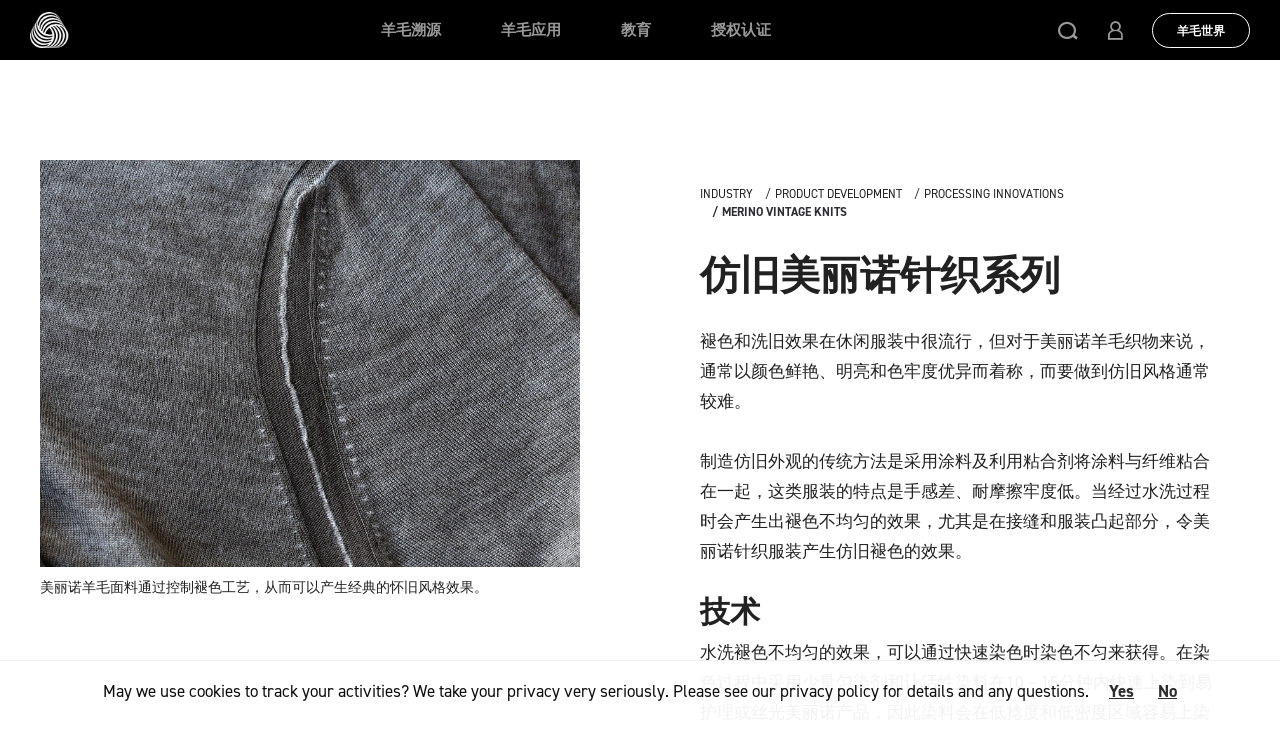

--- FILE ---
content_type: text/html; charset=utf-8
request_url: https://www.woolmark.cn/industry/use-wool/processing-innovations/merino-vintage-knits/
body_size: 14779
content:

<!DOCTYPE html>
<html lang="zh">

<head>
    <meta http-equiv="X-UA-Compatible" content="IE=edge">
    <meta http-equiv="content-type" content="text/html; charset=utf-8">
    <meta name="viewport" content="width=device-width, initial-scale=1.0, maximum-scale=1">
    <title>&#x4EFF;&#x65E7;&#x7F8E;&#x4E3D;&#x8BFA;&#x9488;&#x7EC7;&#x7CFB;&#x5217; | The Woolmark Company</title>
    <meta name="title" content="&#x4EFF;&#x65E7;&#x7F8E;&#x4E3D;&#x8BFA;&#x9488;&#x7EC7;&#x7CFB;&#x5217; | The Woolmark Company" />
    <meta name="description" content="&#x7F8E;&#x4E3D;&#x8BFA;&#x7F8A;&#x6BDB;&#x9762;&#x6599;&#x901A;&#x8FC7;&#x63A7;&#x5236;&#x892A;&#x8272;&#x5DE5;&#x827A;&#xFF0C;&#x4ECE;&#x800C;&#x53EF;&#x4EE5;&#x4EA7;&#x751F;&#x7ECF;&#x5178;&#x7684;&#x6000;&#x65E7;&#x98CE;&#x683C;&#x6548;&#x679C;&#x3002;" />
    <meta property="og:title" content="&#x4EFF;&#x65E7;&#x7F8E;&#x4E3D;&#x8BFA;&#x9488;&#x7EC7;&#x7CFB;&#x5217; | The Woolmark Company" />

        <meta property="og:description" content="&#x7F8E;&#x4E3D;&#x8BFA;&#x7F8A;&#x6BDB;&#x9762;&#x6599;&#x901A;&#x8FC7;&#x63A7;&#x5236;&#x892A;&#x8272;&#x5DE5;&#x827A;&#xFF0C;&#x4ECE;&#x800C;&#x53EF;&#x4EE5;&#x4EA7;&#x751F;&#x7ECF;&#x5178;&#x7684;&#x6000;&#x65E7;&#x98CE;&#x683C;&#x6548;&#x679C;&#x3002;" />
        <meta property="og:image:width" content="0" />
        <meta property="og:image:height" content="0" />
        <meta property="og:image" content="/globalassets/_06-new-woolmark/_industry/use-wool/_old-assets/innovations/merino-vintage-knits/merino-vintage-knits-hero.jpg" />

    <meta name="twitter:card" content="summary" />
    <meta name="twitter:title" content="&#x4EFF;&#x65E7;&#x7F8E;&#x4E3D;&#x8BFA;&#x9488;&#x7EC7;&#x7CFB;&#x5217; | The Woolmark Company" />
        <meta name="twitter:description" content="&#x7F8E;&#x4E3D;&#x8BFA;&#x7F8A;&#x6BDB;&#x9762;&#x6599;&#x901A;&#x8FC7;&#x63A7;&#x5236;&#x892A;&#x8272;&#x5DE5;&#x827A;&#xFF0C;&#x4ECE;&#x800C;&#x53EF;&#x4EE5;&#x4EA7;&#x751F;&#x7ECF;&#x5178;&#x7684;&#x6000;&#x65E7;&#x98CE;&#x683C;&#x6548;&#x679C;&#x3002;" />
        <meta name="twitter:image" content="/globalassets/_06-new-woolmark/_industry/use-wool/_old-assets/innovations/merino-vintage-knits/merino-vintage-knits-hero.jpg" />
    <meta name="twitter:site" content="@Woolmark" />

        <link rel="stylesheet" href="/Static/assets/styles/app-zh.min.css?v=2.1.233" />

    <link rel="stylesheet" href="/Static/assets/styles/styles-override.css?v=2.1.233" />

    <link rel="apple-touch-icon" sizes="57x57" href="/Static/assets/favicons/apple-touch-icon-57x57.png">
    <link rel="apple-touch-icon" sizes="60x60" href="/Static/assets/favicons/apple-touch-icon-60x60.png">
    <link rel="apple-touch-icon" sizes="72x72" href="/Static/assets/favicons/apple-touch-icon-72x72.png">
    <link rel="apple-touch-icon" sizes="76x76" href="/Static/assets/favicons/apple-touch-icon-76x76.png">
    <link rel="apple-touch-icon" sizes="114x114" href="/Static/assets/favicons/apple-touch-icon-114x114.png">
    <link rel="apple-touch-icon" sizes="120x120" href="/Static/assets/favicons/apple-touch-icon-120x120.png">
    <link rel="apple-touch-icon" sizes="144x144" href="/Static/assets/favicons/apple-touch-icon-144x144.png">
    <link rel="apple-touch-icon" sizes="152x152" href="/Static/assets/favicons/apple-touch-icon-152x152.png">
    <link rel="apple-touch-icon" sizes="180x180" href="/Static/assets/favicons/apple-touch-icon-180x180.png">
    <meta name="apple-mobile-web-app-capable" content="yes">
    <meta name="apple-mobile-web-app-status-bar-style" content="black-translucent">
    <meta name="apple-mobile-web-app-title" content="awi-woolmark2017-ui">
    <link rel="icon" type="image/png" sizes="228x228" href="/Static/assets/favicons/coast-228x228.png">
    <link rel="icon" type="image/png" sizes="32x32" href="/Static/assets/favicons/favicon-32x32.png">
    <link rel="icon" type="image/png" sizes="16x16" href="/Static/assets/favicons/favicon-16x16.png">
    <link rel="shortcut icon" href="/Static/assets/favicons/favicon.ico">
    <link rel="manifest" href="/Static/assets/favicons/manifest.json">
    <meta name="mobile-web-app-capable" content="yes">
    <meta name="theme-color" content="transparent">
    <meta name="application-name" content="awi-woolmark2017-ui">
    <meta name="msapplication-TileColor" content="transparent">
    <meta name="msapplication-TileImage" content="/Static/assets/favicons/mstile-144x144.png">
    <meta name="msapplication-config" content="/Static/assets/favicons/browserconfig.xml">
    <link rel="apple-touch-startup-image" media="(device-width: 320px) and (device-height: 480px) and (-webkit-device-pixel-ratio: 1)" href="/Static/assets/favicons/apple-touch-startup-image-320x460.png">
    <link rel="apple-touch-startup-image" media="(device-width: 320px) and (device-height: 480px) and (-webkit-device-pixel-ratio: 2)" href="/Static/assets/favicons/apple-touch-startup-image-640x920.png">
    <link rel="apple-touch-startup-image" media="(device-width: 320px) and (device-height: 568px) and (-webkit-device-pixel-ratio: 2)" href="/Static/assets/favicons/apple-touch-startup-image-640x1096.png">
    <link rel="apple-touch-startup-image" media="(device-width: 375px) and (device-height: 667px) and (-webkit-device-pixel-ratio: 2)" href="/Static/assets/favicons/apple-touch-startup-image-750x1294.png">
    <link rel="apple-touch-startup-image" media="(device-width: 414px) and (device-height: 736px) and (orientation: landscape) and (-webkit-device-pixel-ratio: 3)" href="/Static/assets/favicons/apple-touch-startup-image-1182x2208.png">
    <link rel="apple-touch-startup-image" media="(device-width: 414px) and (device-height: 736px) and (orientation: portrait) and (-webkit-device-pixel-ratio: 3)" href="/Static/assets/favicons/apple-touch-startup-image-1242x2148.png">
    <link rel="apple-touch-startup-image" media="(device-width: 768px) and (device-height: 1024px) and (orientation: landscape) and (-webkit-device-pixel-ratio: 1)" href="/Static/assets/favicons/apple-touch-startup-image-748x1024.png">
    <link rel="apple-touch-startup-image" media="(device-width: 768px) and (device-height: 1024px) and (orientation: portrait) and (-webkit-device-pixel-ratio: 1)" href="/Static/assets/favicons/apple-touch-startup-image-768x1004.png">
    <link rel="apple-touch-startup-image" media="(device-width: 768px) and (device-height: 1024px) and (orientation: landscape) and (-webkit-device-pixel-ratio: 2)" href="/Static/assets/favicons/apple-touch-startup-image-1496x2048.png">
    <link rel="apple-touch-startup-image" media="(device-width: 768px) and (device-height: 1024px) and (orientation: portrait) and (-webkit-device-pixel-ratio: 2)" href="/Static/assets/favicons/apple-touch-startup-image-1536x2008.png">

    <link rel="canonical" href="https://www.woolmark.com/industry/product-development/processing-innovations/merino-vintage-knits/">




    <link href="https://www.woolmark.com/industry/product-development/processing-innovations/merino-vintage-knits/ " hreflang="en" rel="alternate"/>
<link href="https://www.woolmark.com/industry/product-development/processing-innovations/merino-vintage-knits/ " hreflang="x-default" rel="alternate"/>
<link href="/industry/product-development/processing-innovations/merino-vintage-knits/ " hreflang="zh" rel="alternate"/>
<link href="https://www.woolmark.jp/industry/product-development/processing-innovations/merino-vintage-knits/ " hreflang="ja" rel="alternate"/>


    <script>
!function(T,l,y){var S=T.location,k="script",D="instrumentationKey",C="ingestionendpoint",I="disableExceptionTracking",E="ai.device.",b="toLowerCase",w="crossOrigin",N="POST",e="appInsightsSDK",t=y.name||"appInsights";(y.name||T[e])&&(T[e]=t);var n=T[t]||function(d){var g=!1,f=!1,m={initialize:!0,queue:[],sv:"5",version:2,config:d};function v(e,t){var n={},a="Browser";return n[E+"id"]=a[b](),n[E+"type"]=a,n["ai.operation.name"]=S&&S.pathname||"_unknown_",n["ai.internal.sdkVersion"]="javascript:snippet_"+(m.sv||m.version),{time:function(){var e=new Date;function t(e){var t=""+e;return 1===t.length&&(t="0"+t),t}return e.getUTCFullYear()+"-"+t(1+e.getUTCMonth())+"-"+t(e.getUTCDate())+"T"+t(e.getUTCHours())+":"+t(e.getUTCMinutes())+":"+t(e.getUTCSeconds())+"."+((e.getUTCMilliseconds()/1e3).toFixed(3)+"").slice(2,5)+"Z"}(),iKey:e,name:"Microsoft.ApplicationInsights."+e.replace(/-/g,"")+"."+t,sampleRate:100,tags:n,data:{baseData:{ver:2}}}}var h=d.url||y.src;if(h){function a(e){var t,n,a,i,r,o,s,c,u,p,l;g=!0,m.queue=[],f||(f=!0,t=h,s=function(){var e={},t=d.connectionString;if(t)for(var n=t.split(";"),a=0;a<n.length;a++){var i=n[a].split("=");2===i.length&&(e[i[0][b]()]=i[1])}if(!e[C]){var r=e.endpointsuffix,o=r?e.location:null;e[C]="https://"+(o?o+".":"")+"dc."+(r||"services.visualstudio.com")}return e}(),c=s[D]||d[D]||"",u=s[C],p=u?u+"/v2/track":d.endpointUrl,(l=[]).push((n="SDK LOAD Failure: Failed to load Application Insights SDK script (See stack for details)",a=t,i=p,(o=(r=v(c,"Exception")).data).baseType="ExceptionData",o.baseData.exceptions=[{typeName:"SDKLoadFailed",message:n.replace(/\./g,"-"),hasFullStack:!1,stack:n+"\nSnippet failed to load ["+a+"] -- Telemetry is disabled\nHelp Link: https://go.microsoft.com/fwlink/?linkid=2128109\nHost: "+(S&&S.pathname||"_unknown_")+"\nEndpoint: "+i,parsedStack:[]}],r)),l.push(function(e,t,n,a){var i=v(c,"Message"),r=i.data;r.baseType="MessageData";var o=r.baseData;return o.message='AI (Internal): 99 message:"'+("SDK LOAD Failure: Failed to load Application Insights SDK script (See stack for details) ("+n+")").replace(/\"/g,"")+'"',o.properties={endpoint:a},i}(0,0,t,p)),function(e,t){if(JSON){var n=T.fetch;if(n&&!y.useXhr)n(t,{method:N,body:JSON.stringify(e),mode:"cors"});else if(XMLHttpRequest){var a=new XMLHttpRequest;a.open(N,t),a.setRequestHeader("Content-type","application/json"),a.send(JSON.stringify(e))}}}(l,p))}function i(e,t){f||setTimeout(function(){!t&&m.core||a()},500)}var e=function(){var n=l.createElement(k);n.src=h;var e=y[w];return!e&&""!==e||"undefined"==n[w]||(n[w]=e),n.onload=i,n.onerror=a,n.onreadystatechange=function(e,t){"loaded"!==n.readyState&&"complete"!==n.readyState||i(0,t)},n}();y.ld<0?l.getElementsByTagName("head")[0].appendChild(e):setTimeout(function(){l.getElementsByTagName(k)[0].parentNode.appendChild(e)},y.ld||0)}try{m.cookie=l.cookie}catch(p){}function t(e){for(;e.length;)!function(t){m[t]=function(){var e=arguments;g||m.queue.push(function(){m[t].apply(m,e)})}}(e.pop())}var n="track",r="TrackPage",o="TrackEvent";t([n+"Event",n+"PageView",n+"Exception",n+"Trace",n+"DependencyData",n+"Metric",n+"PageViewPerformance","start"+r,"stop"+r,"start"+o,"stop"+o,"addTelemetryInitializer","setAuthenticatedUserContext","clearAuthenticatedUserContext","flush"]),m.SeverityLevel={Verbose:0,Information:1,Warning:2,Error:3,Critical:4};var s=(d.extensionConfig||{}).ApplicationInsightsAnalytics||{};if(!0!==d[I]&&!0!==s[I]){var c="onerror";t(["_"+c]);var u=T[c];T[c]=function(e,t,n,a,i){var r=u&&u(e,t,n,a,i);return!0!==r&&m["_"+c]({message:e,url:t,lineNumber:n,columnNumber:a,error:i}),r},d.autoExceptionInstrumented=!0}return m}(y.cfg);function a(){y.onInit&&y.onInit(n)}(T[t]=n).queue&&0===n.queue.length?(n.queue.push(a),n.trackPageView({})):a()}(window,document,{src: "https://js.monitor.azure.com/scripts/b/ai.2.gbl.min.js", crossOrigin: "anonymous", cfg: {instrumentationKey: '806f1313-bfb3-4cdb-9eaa-92f50242ceb8', disableCookiesUsage: false }});
</script>
 



<script type="application/ld+json">
{
  "@context": "https://schema.org",
  "@type": "Organization", 
  "url": "https://www.woolmark.cn",
"name": "The Woolmark Company",
  "logo": "https://www.woolmark.cn/globalassets/00-home/twc-logo.jpg"
}
</script>


<meta name="google-site-verification" content="PqXc5nkUplperz-X5Bry7pytKv-bDNc7_UWN6azR8s0" />

<meta name="p:domain_verify" content="d2f3dbd181209f20e0e0b5470422f093"/>

<style>
.featureArticleHero-title {
font-family: BrownBold, sans-serif!important; 
}

.socialBar {
display:none!important;
}


/* Remove padding in language dropdown in footer */
.siteFooter-langOpt.dropdown-menu {
padding:0!important;
}

div.ui-datepicker {
background-color:#fff!important;
}

.eventTemplate-socialBar {
        display: none !important;
}

<!-- Grid block link font size change -->
<style>
.gridItemBlock-link {
    font-size: 1.4rem;
}
 
.woolLabThemesBlock-bgText {
    top: -80px !important;
}
 
 
.woolLabThemesBlock-carousel {
    margin-bottom: 20px!important;
}
 
 
/* Remove padding in language dropdown in footer */
.siteFooter-langOpt.dropdown-menu {
padding:0!important;
}
 
/* Remove padding above grid block */
.gridContainerBlock {
padding-top: 0rem !important;
}
 
/* Remove padding block homepage wysi block */
.change-pad .wysiwyg {
padding-bottom: 0rem !important;
padding-top: 1rem !important;
}
 
.woolLabThemesBlock-bgText {
font-size: 6rem !important;
}
 
.woolLabThemesBlock-theme-title {
font-size: 30px !important;
line-height: 35px  !important;
}
 
.woolLabThemesBlock.hasBgText {
    padding: 140px 0 20px;
}
 
@media only screen and (max-width: 740px) {
 
.woolLabThemesBlock-bgText {
    top: -50px; !important;
    font-size: 45px!important;
}
 
/* Remove mobile hero logo */
.homeHero-mbLogo {
    display: none;
}


</style>
    <!--Root Page scripts-->
<script type="application/ld+json">
{
  "@context": "https://schema.org",
  "@type": "Organization", 
  "url": "https://www.woolmark.cn",
"name": "The Woolmark Company",
  "logo": "https://www.woolmark.cn/globalassets/00-home/twc-logo.jpg"
}
</script>


<!-- Pardot -->
<script type='text/javascript'>
piAId = '983232';
piCId = '';
piHostname = 'info.woolmark.cn';

(function() {
	function async_load(){
		var s = document.createElement('script'); s.type = 'text/javascript';
		s.src = ('https:' == document.location.protocol ? 'https://' : 'http://') + piHostname + '/pd.js';
		var c = document.getElementsByTagName('script')[0]; c.parentNode.insertBefore(s, c);
	}
	if(window.attachEvent) { window.attachEvent('onload', async_load); }
	else { window.addEventListener('load', async_load, false); }
})();
</script>
<!-- End Pardot -->

<!-- Send Pardot cookie consent to GTM -->
<script>
window.addEventListener('load', function() {
    // Start a periodic check for the Pardot cookie consent object
    var consentCheckInterval = setInterval(function() {
        if (window.pi && window.pi.tracker.pi_opt_in) {
            // Once the consent object is available, capture the consent status
            var consentStatus = window.pi.tracker.pi_opt_in;

            // Push the consent status to the GTM dataLayer
            window.dataLayer = window.dataLayer || [];
            window.dataLayer.push({
                'event': 'cookieConsent',
                'cookieConsentStatus': consentStatus
            });
                      
            // Stop the interval once consent status is captured
            clearInterval(consentCheckInterval);
        }
    }, 500); // Check every 500ms (adjust the timing as needed)
});

</script>
<!-- End Send Pardot cookie consent to GTM -->

    <link rel="stylesheet" href="/Static/woolmark/IDS/Styles/ids-bootstrap-plugin.css" />
    <link rel="stylesheet" href="/Static/woolmark/IDS/Styles/ids-core-styles.css" />
    <link rel="stylesheet" href="/Static/woolmark/IDS/Styles/ids-overrides.css" />

    
<script type="application/ld+json">
    {
    "@context": "https://schema.org",
    "@type": "BreadcrumbList",
    "itemListElement": [
        {"@type": "ListItem",
"position": 1,
"name": "Industry",
"item":"https://www.woolmark.com/industry/"},
{"@type": "ListItem",
"position": 2,
"name": "Product Development",
"item":"https://www.woolmark.com/industry/product-development/"},
{"@type": "ListItem",
"position": 3,
"name": "Processing Innovations",
"item":"https://www.woolmark.com/industry/product-development/processing-innovations/"},
{"@type": "ListItem",
"position": 4,
"name": "Merino Vintage Knits",
"item":"https://www.woolmark.com/industry/product-development/processing-innovations/merino-vintage-knits/"}
    ]
    }
</script>

    
    <script type="application/ld+json">
        {
        "@context": "https://schema.org",
        "@type": "NewsArticle",
        "dateModified": "2020-09-01T09:47:14",
        "datePublished": "0001-01-01T00:00:00",
        "headline": "&#x4EFF;&#x65E7;&#x7F8E;&#x4E3D;&#x8BFA;&#x9488;&#x7EC7;&#x7CFB;&#x5217;",
        "image": ["https://www.woolmark.com/globalassets/_06-new-woolmark/_industry/use-wool/_old-assets/innovations/merino-vintage-knits/merino-vintage-knits-hero.jpg"],
        "author":"The Woolmark Company",
        "publisher": {
        "@type":"Organization",
        "name": "The Woolmark Company",
        "logo": {
        "@type": "ImageObject",
        "url": "https://www.woolmark.com/globalassets/00-home/twc-logo.jpg"
        }
        },
        "mainEntityOfPage":"https://www.woolmark.com/industry/product-development/processing-innovations/merino-vintage-knits/"
        }
    </script>


    



    <script defer type="text/javascript" src="https://global.oktacdn.com/okta-signin-widget/6.7.0/js/okta-sign-in.no-polyfill.min.js"></script>
    <link rel="preload" href="https://global.oktacdn.com/okta-signin-widget/6.7.0/css/okta-sign-in.min.css" as="style" onload="this.onload = null; this.rel = 'stylesheet'"><noscript><link rel = "stylesheet" href = "https://global.oktacdn.com/okta-signin-widget/6.7.0/css/okta-sign-in.min.css"></noscript>
</head>

<body>
    <!-- banner for old versions of IE -->
    <div class="u-oldBrowser">
        <p class="u-oldBrowser-text">
            Your browser is not fully supported. Please upgrade your browser.
        </p>
    </div>

    
    


    <a href="#mainContent" class="sr-only sr-only-focusable skipToContent">&#x8DF3;&#x8F6C;&#x81F3;&#x4E3B;&#x76EE;&#x5F55;</a>






            <header class="siteHeader d-flex align-items-center" data-wg="SiteHeader">


<nav class="siteHeader-nav" role="navigation">
    <div class="siteHeader-contents d-flex align-items-center justify-content-center">
        <div class="siteHeader-logoWrapper">
            <div class="siteHeader-logo">



                        <a href="/industry/" class="siteHeader-logoHit"></a>
                        <img class="img-fluid" src="/globalassets/_06-new-woolmark/00-home/logo/woolmark-logo-device2.png" />

            </div>
        </div>
        
<div class="siteHeader-links align-items-center justify-content-center">
    <ul class="siteHeader-linksList" role="menubar" aria-label="&#x7F8A;&#x6BDB;&#x6807;&#x5FD7;&#x5BFC;&#x822A;&#x83DC;&#x5355;">
                <li><a class="siteHeader-link" href="/industry/source-wool/">&#x7F8A;&#x6BDB;&#x6EAF;&#x6E90;</a></li>
                    <li class="siteHeader-hasSub">
                        <a class="siteHeader-link" href=" /industry/product-development/">   &#x7F8A;&#x6BDB;&#x5E94;&#x7528;</a>
                        <ul class="siteHeader-submenu">

                            <li>
                                <a class="siteHeader-link text-uppercase font-weight-bold d-lg-none" href="/industry/product-development/">
                                    &#x7F8A;&#x6BDB;&#x5E94;&#x7528;
                                    <i class="fa fa-angle-right" aria-hidden="true"></i>
                                </a>
                            </li>

                        <li class="siteHeader-hasSub-levTwo">
                            <a class="siteHeader-link" href="/industry/product-development/product-innovations/">
                                &#x4EA7;&#x54C1;&#x521B;&#x65B0;


                            </a>


                        </li>
                        <li class="siteHeader-hasSub-levTwo">
                            <a class="siteHeader-link" href="/industry/product-development/processing-innovations/">
                                &#x5DE5;&#x827A;&#x521B;&#x65B0;


                            </a>


                        </li>
                        <li class="siteHeader-hasSub-levTwo">
                            <a class="siteHeader-link" href="/industry/product-development/wool-processing/">
                                &#x5982;&#x4F55;&#x52A0;&#x5DE5;&#x7F8A;&#x6BDB;


                            </a>


                        </li>
                        <li class="siteHeader-hasSub-levTwo">
                            <a class="siteHeader-link" href="/industry/research/factsheets/">
                                Factsheets


                            </a>


                        </li>
                        </ul>
                    </li>
                <li><a class="siteHeader-link" href="/industry/support/education-programs/">&#x6559;&#x80B2;</a></li>
                    <li class="siteHeader-hasSub">
                        <a class="siteHeader-link" href=" /industry/certification/">   &#x6388;&#x6743;&#x8BA4;&#x8BC1;</a>
                        <ul class="siteHeader-submenu">

                            <li>
                                <a class="siteHeader-link text-uppercase font-weight-bold d-lg-none" href="/industry/certification/">
                                    &#x6388;&#x6743;&#x8BA4;&#x8BC1;
                                    <i class="fa fa-angle-right" aria-hidden="true"></i>
                                </a>
                            </li>

                        <li class="siteHeader-hasSub-levTwo">
                            <a class="siteHeader-link" href="/industry/certification/">
                                &#x670D;&#x9970;


                            </a>


                        </li>
                        <li class="siteHeader-hasSub-levTwo">
                            <a class="siteHeader-link" href="/industry/certification/">
                                &#x7EB1;&#x7EBF;&#x548C;&#x9762;&#x6599;


                            </a>


                        </li>
                        <li class="siteHeader-hasSub-levTwo">
                            <a class="siteHeader-link" href="/industry/certification/">
                                &#x62A4;&#x7406;&#x4EA7;&#x54C1;


                            </a>


                        </li>
                        <li class="siteHeader-hasSub-levTwo">
                            <a class="siteHeader-link" href="/industry/certification/get-certified/">
                                &#x83B7;&#x5F97;&#x8BC1;&#x4E66;


                            </a>


                        </li>
                        </ul>
                    </li>


            <li>
                <a class="siteHeader-actionLink d-lg-none" href="/" onclick="UserAnalytics.eventWoolmarkUserClickConsumer()">&#x7F8A;&#x6BDB;&#x4E16;&#x754C;</a>
            </li>




    </ul>


    <div class="siteHeader-mmBackBtn" aria-label="Back to Main Menu">
        <div class="circle-chevron ">
            <span class="icon-chevron-left icon"></span>
        </div>
    </div>
</div>


<div class="siteHeader-account align-items-center">
    <span class="siteHeader-accountBtn icon-search toggle-searchBar" role="button"></span>

            <span class="siteHeader-accountBtn icon-person" role="button" data-dismiss="modal" data-toggle="modal" data-target="#ids-loginoverlay"></span>

    <button type="button" class="siteHeader-accountBtn siteHeader-navbarToggle is-collapsed" data-toggle="collapse" data-target="#navbar" aria-expanded="false" aria-controls="navbar">
        <span class="sr-only">&#x5207;&#x6362;&#x5BFC;&#x822A;</span>
        <span class="i-bar"></span>
        <span class="i-bar"></span>
        <span class="i-bar"></span>
    </button>
</div>


<a class="siteHeader-actionLink d-none d-lg-block" href="/" onclick="UserAnalytics.eventWoolmarkUserClickConsumer()">&#x7F8A;&#x6BDB;&#x4E16;&#x754C;</a>

    </div>
</nav>
<section class="searchBar" data-wg="SearchBar" data-api="/api/search/suggestions" data-placeholder="&#x641C;&#x7D22;" data-search-page="/industry/search/" style="">
    <div class="sbContainer">
        <!--Populated by js-->
    </div>
</section>
</header>



    





<section class="navigator " data-wg="Navigator">
        <div class="navigator-nav navigator-left"> <a href="/industry/product-development/processing-innovations/machine-washable-wool/" class="navigator-innerLeft">&#x4E0A;&#x4E00;&#x9875;</a> </div>
        <div class="navigator-nav navigator-right"> <a href="/industry/product-development/processing-innovations/moisture-management-merino/" class="navigator-innerRight">&#x4E0B;&#x4E00;&#x9875;</a> </div>
        <div class="navigator-preview navigator-previewLeft">
            <div class="navigator-img" style="background-image: url(/globalassets/_06-new-woolmark/_industry/use-wool/_old-assets/innovations/machine-washable-wool/machine-washable-teaser.jpg)"></div>
            <div class="navigator-content">
                <span class="navigator-category">&#x5DE5;&#x827A;&#x521B;&#x65B0;</span>
                <h4 class="navigator-title">Machine Washable Wool</h4>
            </div>
        </div>

            <div class="navigator-preview navigator-previewRight">
                <div class="navigator-img" style="background-image: url(/globalassets/_06-new-woolmark/_industry/use-wool/_old-assets/innovations/moisture-management-merino/moisture-management-merino-teaser.jpg)"></div>
                <div class="navigator-content">
                    <span class="navigator-category">&#x5DE5;&#x827A;&#x521B;&#x65B0;</span>
                    <h4 class="navigator-title">&#x5438;&#x6E7F;&#x6392;&#x6C57;&#x529F;&#x80FD;&#x7F8E;&#x4E3D;&#x8BFA;&#x7CFB;&#x5217;</h4>
                </div>
            </div>
    </section>

<main id="mainContent" class="main fullWidthPage" data-pg="FullWidthPage">
    <section class="newsTemplate newsTemplate--landscape " data-wg="NewsTemplate">
        <div class="newsTemplate-wrapper clearfix">
            <div class="newsTemplate-container">
                
<nav class="breadCrumb newsTemplate-breadcrumb" data-wg="BreadCrumb" aria-label="&#x9762;&#x5305;&#x5C51;&#x5BFC;&#x822A;" role="navigation">
    <ol class="breadcrumb">
                <li class="breadcrumb-item " aria-current="page"> <a href="/industry/">Industry</a> </li>
                <li class="breadcrumb-item " aria-current="page"> <a href="/industry/product-development/">Product Development</a> </li>
                <li class="breadcrumb-item " aria-current="page"> <a href="/industry/product-development/processing-innovations/">Processing Innovations</a> </li>
        <li class="breadcrumb-item active" aria-current="page"> Merino Vintage Knits </li>
    </ol>
</nav>

                <div class="newsTemplate-header">
                    <h1 class="newsTemplate-title u-titleFadeIn">&#x4EFF;&#x65E7;&#x7F8E;&#x4E3D;&#x8BFA;&#x9488;&#x7EC7;&#x7CFB;&#x5217;</h1>
                    <h5 class="newsTemplate-date"></h5>
                </div>
                <div class="newsTemplate-image">
                    <div class="newsTemplate-imageWrapper">
                        <img class="newsTemplate-imageImg" src="/globalassets/_06-new-woolmark/_industry/use-wool/_old-assets/innovations/merino-vintage-knits/merino-vintage-knits-hero.jpg" />
                        <div class="newsTemplate-imageCaption">
<p>美丽诺羊毛面料通过控制褪色工艺，从而可以产生经典的怀旧风格效果。</p></div>
                    </div>
                    
<section class="socialBar newsTemplate-socialBar" data-wg="SocialBar">
    <div class="socialBar-icons">
        <a href="#" data-social="facebook" class="socialBar-button" target="_blank">
            <button type="button">
                <i class="icon-facebook"></i>
            </button>
        </a> <a href="#" data-social="twitter" class="socialBar-button" target="_blank">
            <button type="button">
                <i class="icon-twitter"></i>
            </button>
        </a> <a href="#" data-social="linkedin" class="socialBar-button" target="_blank">
            <button type="button">
                <i class="icon-linkedin"></i>
            </button>
        </a> <a href="#" data-social="pinterest" class="socialBar-button" target="_blank">
            <button type="button">
                <i class="icon-pinterest"></i>
            </button>
        </a> <a href="#" data-social="instagram" class="socialBar-button" target="_blank">
            <button type="button">
                <i class="icon-instagram"></i>
            </button>
        </a>
    </div>
</section>

                </div>
                <div class="newsTemplate-content">
                    
<p>褪色和洗旧效果在休闲服装中很流行，但对于美丽诺羊毛织物来说，通常以颜色鲜艳、明亮和色牢度优异而着称，而要做到仿旧风格通常较难。</p>
<p>制造仿旧外观的传统方法是采用涂料及利用粘合剂将涂料与纤维粘合在一起，这类服装的特点是手感差、耐摩擦牢度低。当经过水洗过程时会产生出褪色不均匀的效果，尤其是在接缝和服装凸起部分，令美丽诺针织服装产生仿旧褪色的效果。</p>
<h3>技术</h3>
<p>水洗褪色不均匀的效果，可以通过快速染色时染色不匀来获得。在染色过程中采用少量匀染剂和让活性染料在10－15分钟内快速上染到易护理或丝光美丽诺产品，因此染料会在低捻度和低密度区域容易上染且深染，而在其他区域上染较浅。</p>
<p>通过合理的染色速度和机器载荷的相结合便可在整件服装上获得一致的染色不匀效果。</p>
<p>染料吸尽后，可通过正常的煮沸时间作固色，如果使用正确的清洗程序，水洗牢度和耐摩擦色牢度均可达到正常级别。</p>
<h3>特点</h3>
<ul>
<li>服装染色获得仿旧／水洗效果。</li>
<li>符合国际羊毛局（The Woolmark Company）水洗和耐摩擦色牢度标准。</li>
<li>特别适于纹理复杂的组织结构，例如罗纹加绞花组织。</li>
<li>适合精纺羊毛和粗纺羊毛服装的成衣染色。</li>
<li>每批中的服装效果在某程度上能保持一致。</li>
</ul>
<p>有关更多关于此项创新的信息，<a title="请联系您当地国际羊毛局办事处" href="/contact/" target="_blank">请联系您当地国际羊毛局办事处</a>。</p>
                </div>
            </div>
        </div>
    </section>
</main>


    <style>
        .subscribe-btn {
            border: 1px solid #333;
            color: #ccc;
            background: none;
            height: 45px;
            width: 185px;
            cursor: pointer;
            font-weight: 300;
        }

            .subscribe-btn:hover, .subscribe-btn:active, .subscribe-btn:focus {
                background-color: #000 !important;
                border: 1px solid #333 !important;
                box-shadow: 0 0 0 0;
            }
    </style>
    <footer class="siteFooter " data-wg="SiteFooter">
        <div class="siteFooter-contentWrap">
            <div class="siteFooter-content container">
                <div class="row styled-form custom-carets ">
                    <div class="d-none d-lg-inline col-lg-3 order-3 order-md-1">
                        <a href="/">
                            <img src="" class="img-fluid" />
                        </a>
                    </div>
                    <div class="col-12 col-md-8 col-lg-7 order-2">
                        <div class="row">
                            <div class=" mb-0 col-12 col-md-auto mb-4 mb-md-0">
                                <div class="form-group">
                                    <label>&#x9009;&#x62E9;&#x8BED;&#x8A00;</label>
                                    <div class="siteFooter-langSelect">
                                        <div class="siteFooter-langToggle dropdown-toggle" data-toggle="dropdown" aria-haspopup="true" aria-expanded="false">Chinese</div>
                                        <div class="siteFooter-langOpt dropdown-menu">
                                            <div class="siteFooter-langItems">
<a class="siteFooter-langItem is-selected" href="https://www.woolmark.cn/industry/product-development/processing-innovations/merino-vintage-knits/">Chinese</a><a class="siteFooter-langItem" href="https://www.woolmark.com/industry/product-development/processing-innovations/merino-vintage-knits/">English</a><a class="siteFooter-langItem" href="https://www.woolmark.jp/industry/product-development/processing-innovations/merino-vintage-knits/">Japanese</a>                                            </div>
                                        </div>
                                    </div>
                                </div>
                            </div>
                            <div class="siteFooter-newsLtrBox form-group mb-0 col-12 col-md-auto">
                                <label>&#x8BA2;&#x9605;&#x65F6;&#x4E8B;&#x901A;&#x8BAF;</label>
                               
                                        <button class="subscribe-btn btn" onclick="window.location.href = '/industry/subscribe/';">
                                            Subscribe
                                        </button>
                            </div>
                        </div>
                        <!--<div class="row">-->
                        <!--<div class="col-12">-->
                        <ul class="siteFooter-siteLinks list-unstyled d-md-flex">


<a class="siteFooter-link" href="/the-wool-edit/">&#x8D2D;&#x7269;</a><a class="siteFooter-link" href="/about/">&#x5173;&#x4E8E;&#x6211;&#x4EEC;</a><a class="siteFooter-link" href="/about/ethos/">&#x7406;&#x5FF5;</a><a class="siteFooter-link" href="/about/legal/">&#x6CD5;&#x5F8B;</a><a class="siteFooter-link" href="/contact/">&#x8054;&#x7CFB;</a>


                        </ul>
                        <!--</div>-->
                        <!--</div>-->
                    </div>
                    <div class="siteFooter-socialLinks col-12 col-md-4 col-lg-2 mb-4 mb-md-0 order-1 order-md-3">
                                    <a href="/globalassets/_06-new-woolmark/qr-trade/" class="siteFooter-socialBtn" role="button" target="_blank">
                                        <span class="icon-googleplus"></span>
                                    </a>
                    </div>
                </div>
                <div class="socialSiteFooterLinksWidget-link">
                    
                </div>
            </div>
        </div>


        <div class="siteFooter-utilities">
            <div class="siteFooter-utility siteFooter-backToUp">
                <button type="button" class="siteFooter-utilityButton btn-link circle-chevron backToTop" role="button" aria-label="&#x56DE;&#x5230;&#x9876;&#x90E8;">
                    <span class="icon icon-chevron-up"></span>
                </button>
            </div>
        </div>
<section class="readingTab " data-wg="ReadingTab">
    <div class="readingTab-overlay"></div>
    <div class="readingTab-container">
        <div class="readingTab-icons">
            <div class="readingTab-icon readingTab-icon--revealBtn"><i class="icon-chevron-left"></i></div>
            <div class="readingTab-icon readingTab-icon--share"><i class="icon-share"></i></div>
            <div class="readingTab-icon backToTop"><i class="icon-chevron-up"></i></div>
        </div>

    </div>
</section>
<!--Reading Tab Widget content ends here-->
        <!--Social Bar Widget content starts here-->
        <section id="socialShareModal" class="modal fade socialBar-modal" role="dialog" tabindex="-1" aria-hidden="true">
            <div class="modal-dialog" role="document">
                <div class="modal-content">
                    <section class="socialBar modalChild" data-wg="SocialBar">
                        <div class="socialBar-heading">&#x5206;&#x4EAB;&#x8FD9;&#x7BC7;&#x6587;&#x7AE0;</div>
                        <div class="socialBar-icons">
                            <a href="#" data-social="facebook" class="socialBar-button" target="_blank">
                                <button type="button">
                                    <i class="icon-facebook"></i>
                                </button>
                            </a> <a href="#" data-social="twitter" class="socialBar-button" target="_blank">
                                <button type="button">
                                    <i class="icon-twitter"></i>
                                </button>
                            </a> <a href="#" data-social="linkedin" class="socialBar-button" target="_blank">
                                <button type="button">
                                    <i class="icon-linkedin"></i>
                                </button>
                            </a> <a href="#" data-social="pinterest" class="socialBar-button" target="_blank">
                                <button type="button">
                                    <i class="icon-pinterest"></i>
                                </button>
                            </a> <a href="#" data-social="instagram" class="socialBar-button" target="_blank">
                                <button type="button">
                                    <i class="icon-instagram"></i>
                                </button>
                            </a>
                        </div>
                    </section>
                </div>
            </div>
        </section>
        <!--Social Bar Widget content ends here-->
    </footer>

    
<div class="loaderOverlay d-none" data-wg="LoaderOverlay">
    <div class="loaderOverlay-content">
        <div class="loaderOverlay-overlay"></div>
        <div class="loaderOverlay-loaderWrap"> <span class="loaderOverlay-loader"></span> </div>
    </div>
</div>
    <!-- video player start -->
<div class="modal fade" id="videoPlayer" tabindex="-1" role="dialog" aria-labelledby="videoPlayer" style="display: none;" aria-hidden="true">
    <div class="modal-dialog modal-lg modal-dialog-centered" role="document">
        <div class="modal-content">
            <div class="modal-header d-flex align-items-center">
                <button type="button" class="close" data-dismiss="modal" aria-label="Close">
                    <span class="icon-close" aria-hidden="true"></span>
                </button>
            </div>
            <div class="modal-body">
                <iframe src="" frameborder="0" allow="accelerometer; autoplay; encrypted-media; gyroscope; picture-in-picture" allowfullscreen=""></iframe>
            </div>
        </div>
    </div>
</div>
    <!-- JS -->
    <script defer src="/Static/assets/scripts/app.min.js?v=2.1.233"></script>

    <script defer="defer" src="/Util/Find/epi-util/find.js"></script>
<script>
document.addEventListener('DOMContentLoaded',function(){if(typeof FindApi === 'function'){var api = new FindApi();api.setApplicationUrl('/');api.setServiceApiBaseUrl('/find_v2/');api.processEventFromCurrentUri();api.bindWindowEvents();api.bindAClickEvent();api.sendBufferedEvents();}})
</script>

    
<link rel="stylesheet" href="/Static/woolmark/styles/woolmark-styles.css?v=2.1.233" ) />

<div class="bs-ids">
   
    <!-- Modal Registration -->
    <div class="ids-modal fade" id="ids-formregistrationoverlay" tabindex="-1" role="dialog" aria-labelledby="ids-formregistrationoverlayTitle" aria-hidden="true">
        <div class="ids-modal-dialog modal-lg" role="document">
            <div class="ids-modal-content">

                <form method="post" data-method="POST" id="ids-formregistrationoverlay-form" name="registration" class="ids-formregistrationoverlay-form" data-endpoint-uri="/api/authentication/register" data-onSuccess="IDSCore.OnRegisterSuccess()">

                    <div class="ids-modal-header">
                        <button type="button" class="close" data-dismiss="modal" aria-label="Close">
                            <span aria-hidden="true" class="ids-icon-close"></span>
                        </button>
                    </div>
                    <div class="ids-modal-body">

                        <section class="ids-page-section page-heading">
                            <p class="ids-page-title ids-pageTitleRegister"></p>
                            <div class="page-intro ids-wysiwyg text-center">
                                <p class="ids-pageDescRegister"></p>
                            </div>
                        </section>

                        <section class="ids-page-section">
                            <hr class="ids-divider" style="border-top: 2px solid #000!important;" />
                            <div class="ids-error-wrap"></div>
                            <h2 class="ids-section-title ids-sectionTitleDetail"></h2>


                            <div class="ids-form-wrapper">

                                <div class="ids-form-group ids-selectTitle">
                                    <div class="ids-form-item">
                                        <label for="accountTitle" class="ids-control-label required"></label>
                                        <div class="ids-form-field ">
                                            <select class="ids-customSelect" id="accountTitle" name="salutation" title="Select" required>
                                                <option value="Mr.">Mr.</option>
                                                <option value="Mrs.">Mrs.</option>
                                                <option value="Miss">Miss</option>
                                                <option value="Ms.">Ms.</option>
                                                <option value="Dr.">Dr.</option>
                                                <option value="Prof.">Prof.</option>
                                                <option value="Other">Other</option>
                                            </select>
                                        </div>
                                    </div>
                                </div>

                                <div class="ids-form-group ids-firstName">
                                    <div class="ids-form-item">
                                        <label for="accountFirstName" class="ids-control-label required"></label>
                                        <div class="ids-form-field ">
                                            <input type="text" class="ids-form-control" id="accountFirstName" name="firstname" required>
                                        </div>
                                    </div>
                                </div>

                                <div class="ids-form-group ids-lastName">
                                    <div class="ids-form-item">
                                        <label for="accountLastName" class="ids-control-label required"></label>
                                        <div class="ids-form-field ">
                                            <input type="text" class="ids-form-control" id="accountLastName" name="lastname" required>
                                        </div>
                                    </div>
                                </div>

                                <div class="ids-form-group ids-email">
                                    <div class="ids-form-item">
                                        <label for="accountEmail" class="ids-control-label required"></label>
                                        <div class="ids-form-field ">
                                            <input type="email" class="ids-form-control" id="accountEmail" name="email" required>
                                        </div>
                                    </div>
                                </div>

                                <div class="ids-form-group ids-mobilePhone">
                                    <div class="ids-form-item">
                                        <label for="accountMobilePhone" class="ids-control-label"></label>
                                        <div class="ids-form-field ">
                                            <input type="text" class="ids-form-control" id="accountMobilePhone" name="MobilePhone" maxlength="30" data-rule-digits="true">
                                        </div>
                                    </div>
                                </div>

                                <div class="ids-form-group ids-country">
                                    <div class="ids-form-item">
                                        <label for="accountCountry" class="ids-control-label required"></label>
                                        <div class="ids-form-field">
                                            <select class="ids-customSelect fullWidth" id="accountCountry" name="Country" title="Select" required></select>
                                        </div>
                                    </div>
                                </div>

                                <div id="idsShareholder" class="ids-shareholder-wrap">
                                    <input type="hidden" id="isShareholderValid" class="ids-shareholder-valid" name="isShareholderValid" value="false">

                                    <div class="ids-form-group ids-levyPayer">
                                        <div class="ids-form-item">
                                            <label for="levyPayer" class="ids-control-label required"></label>
                                            <div class="ids-form-field ">
                                                <div class="ids-radiobtn-group">
                                                    <div class="ids-radiobtn ids-shareholder-levypayer-no">
                                                        <input type="radio" id="levyPrayer-no" class="ids-radiobtn-input" name="ShareholderIsLevyPayer" value="false" checked>
                                                        <label for="levyPrayer-no" class="ids-radiobtn-label ids-radio-text"></label>
                                                    </div>
                                                    <div class="ids-radiobtn ids-shareholder-levypayer-yes">
                                                        <input type="radio" id="levyPrayer-yes" class="ids-radiobtn-input" name="ShareholderIsLevyPayer" value="true">
                                                        <label for="levyPrayer-yes" class="ids-radiobtn-label ids-radio-text"></label>
                                                    </div>
                                                </div>
                                            </div>
                                        </div>
                                    </div><!-- /.ids-levyPayer -->

                                    <div class="ids-shareholder-form hidden">
                                        <div class="ids-shareholder-intro ids-form-group"></div>

                                        <div class="ids-form-group ids-shareholder-location">
                                            <div class="ids-form-item">
                                                <label class="ids-control-label"></label>
                                                <div class="ids-form-field ">
                                                    <div class="ids-radio ids-radio--inline ids-shareholder-location-australia">
                                                        <label for="ShareholderLocation-australia" class="ids-radio-label">
                                                            <input id="ShareholderLocation-australia" type="radio" name="ShareholderLocation" value="1" checked>
                                                            <span class="ids-radio-text"></span>
                                                        </label>
                                                    </div>

                                                    <div class="ids-radio ids-radio--inline ids-shareholder-location-outside">
                                                        <label for="ShareholderLocation-outside" class="ids-radio-label">
                                                            <input id="ShareholderLocation-outside" type="radio" name="ShareholderLocation" value="2">
                                                            <span class="ids-radio-text"></span>
                                                        </label>
                                                    </div>
                                                </div>
                                            </div>
                                        </div>

                                        <div class="ids-form-group ids-shareholder-number">
                                            <div class="ids-form-item">
                                                <label for="ShareholderNumber" class="ids-control-label required"></label>
                                                <div class="ids-form-field">
                                                    <input type="text" class="ids-form-control" id="ShareholderNumber" name="ShareholderNumber" required>
                                                    <span class="ids-shareholder-tick ids-icon-tickmark"></span>
                                                </div>
                                            </div>
                                        </div>

                                        <div class="ids-form-group ids-shareholder-postcode">
                                            <div class="ids-form-item">
                                                <label for="ShareholderPostcode" class="ids-control-label required"></label>
                                                <div class="ids-form-field ">
                                                    <input type="text" class="ids-form-control ids-form-control--sm" id="ShareholderPostcode" name="ShareholderPostcode" required>
                                                </div>
                                            </div>
                                        </div>

                                        <div class="ids-form-group ids-country ids-shareholder-country hidden">
                                            <div class="ids-form-item">
                                                <label for="ShareholderCountry" class="ids-control-label required"></label>
                                                <div class="ids-form-field">
                                                    <select class="ids-customSelect fullWidth" id="ShareholderCountry" name="ShareholderCountry" title="Select" required></select>
                                                </div>
                                            </div>
                                        </div>

                                        <div class="ids-form-group ids-shareholder-validatebtn">
                                            <button type="button" class="ids-shareholder-btn ids-btn ids-btn-primary ids-btn-md"></button>
                                        </div>
                                    </div><!-- /.ids-shareholder-form -->

                                    <div class="ids-shareholder-confirm ids-wysiwyg text-center">
                                        <div class="ids-shareholder-confirm-content">
                                            <p class="ids-shareholder-confirm-intro"></p>
                                            <div class="ids-shareholder-confirm-detail"></div>
                                            <div class="ids-shareholder-confirm-buttons">
                                                <button type="button" class="ids-shareholder-confirm-yes ids-btn ids-btn-primary ids-btn-md"></button>
                                                <button type="button" class="ids-shareholder-confirm-no ids-btn ids-btn-secondary ids-btn-md"></button>
                                            </div>
                                            <p class="ids-shareholder-confirm-note p-xxs"></p>
                                        </div>
                                    </div>

                                </div><!-- /.ids-shareholder-wrap -->
                                <!-- CUSTOM SECTION HERE -->

<div class="ids-form-group ids-selectContactType">
    <div class="ids-form-item">
        <label for="registerContactType" class="ids-control-label required"></label>
        <div class="ids-form-field">
            <select class="ids-customSelect fullWidth" id="registerContactType" name="ContactType" title="Select" required></select>
        </div>
    </div>
</div>

<div class="ids-form-group ids-licenceNumber ids-registerLicenseNumber">
    <div class="ids-form-item">
        <label for="IdsTwcLicenceNumber" class="ids-control-label required"></label>
        <div class="ids-form-field">
            <input type="text" class="ids-form-control" id="IdsTwcLicenceNumber" name="TwcLicenceNumber" disabled="disabled" required>
        </div>
    </div>
</div>

<div class="ids-form-group ids-contactTypeOther ids-registerContactTypeOther">
    <div class="ids-form-item">
        <label for="registerContactTypeOther" class="ids-control-label required"></label>
        <div class="ids-form-field ">
            <input type="text" class="ids-form-control" id="registerContactTypeOther" name="WoolmarkContactTypeOther" required>
        </div>
    </div>
</div>

<div class="ids-form-group ids-company">
    <div class="ids-form-item">
        <label for="registerCompany" class="ids-control-label required"></label>
        <div class="ids-form-field ">
            <input type="text" class="ids-form-control" id="registerCompany" name="WoolmarkCompany" required>
        </div>
    </div>
</div>

<div class="ids-form-group ids-registerRegisterUrl" style="display:none">
    <div class="ids-form-item">
        <label for="redirectRegisterUrl" class="ids-control-label"></label>
        <div class="ids-form-field ">
            <input type="hidden" class="ids-form-control" id="registerRedirect" name="RegisterRedirectUrl" value="">
            <input type="hidden" class="ids-form-control" id="RegisterDomain" name="RegisterDomain" value="https://www.woolmark.cn">

        </div>
    </div>
</div>



<div class="ids-form-group ids-registerInterests" style="display:none">
    <div class="ids-form-item ids-groupCheckbox">
        <input type="hidden" id="registerWoolmarkInterests" name="WoolmarkInterests" value="" />
        <label for="WoolmarkInterests" class="ids-control-label mb-0 ids-labelWoolmarkInterests"></label>
        <div class="row">
            <div class="col-12 col-md-6">
                <div class="ids-checkbox ids-checkboxInterestMenswear">
                    <label class="ids-checkbox-label">
                        <input type="hidden" name="Menswear" value="false">
                        <input type="checkbox" name="Menswear" value="true"><span class="ids-checkbox-text"></span>
                    </label>
                </div>
                <div class="ids-checkbox ids-checkboxInterestWomenswear">
                    <label class="ids-checkbox-label">
                        <input type="hidden" name="Womenswear" value="false">
                        <input type="checkbox" name="Womenswear" value="true"><span class="ids-checkbox-text"></span>
                    </label>
                </div>
                <div class="ids-checkbox ids-checkboxInterestSportswear">
                    <label class="ids-checkbox-label">
                        <input type="hidden" name="Sportswear" value="false">
                        <input type="checkbox" name="Sportswear" value="true"><span class="ids-checkbox-text"></span>
                    </label>
                </div>
                <div class="ids-checkbox ids-checkboxInterestTextileInnovation">
                    <label class="ids-checkbox-label">
                        <input type="hidden" name="TextileInnovation" value="false">
                        <input type="checkbox" name="TextileInnovation" value="true"><span class="ids-checkbox-text"></span>
                    </label>
                </div>
            </div>
            <div class="col-12 col-md-6">
                <div class="ids-checkbox ids-checkboxInterestSustainability">
                    <label class="ids-checkbox-label">
                        <input type="hidden" name="Sustainability" value="false">
                        <input type="checkbox" name="Sustainability" value="true"><span class="ids-checkbox-text"></span>
                    </label>
                </div>
                <div class="ids-checkbox ids-checkboxInterestInteriors">
                    <label class="ids-checkbox-label">
                        <input type="hidden" name="Interiors" value="false">
                        <input type="checkbox" name="Interiors" value="true"><span class="ids-checkbox-text"></span>
                    </label>
                </div>
                <div class="ids-checkbox ids-checkboxInterestCraft">
                    <label class="ids-checkbox-label">
                        <input type="hidden" name="Craft" value="false">
                        <input type="checkbox" name="Craft" value="true"><span class="ids-checkbox-text"></span>
                    </label>
                </div>
                <div class="ids-checkbox ids-checkboxInterestIndNewsEvents">
                    <label class="ids-checkbox-label">
                        <input type="hidden" name="IndustryNewsEvents" value="false">
                        <input type="checkbox" name="IndustryNewsEvents" value="true"><span class="ids-checkbox-text"></span>
                    </label>
                </div>
            </div>
        </div>


    </div>
</div>
                            </div>
                        </section>

                        <section class="ids-page-section padbotless">
                            <hr class="ids-divider" style="border-top: 2px solid #000!important;" />
                            <h2 class="ids-section-title ids-sectionTitlePassword"></h2>

                            <div class="ids-form-wrapper">

                                <div class="ids-form-group ids-password">
                                    <div class="ids-form-item">
                                        <label for="accountPassword" class="ids-control-label required"></label>
                                        <div class="ids-form-field ">
                                            <input type="password" class="ids-form-control" id="accountPassword" name="password" maxlength="255" required>
                                        </div>
                                        <div class="ids-form-field-notes ids-notePassword"></div>
                                    </div>
                                </div>

                                <div class="ids-form-group ids-passwordConf">
                                    <div class="ids-form-item">
                                        <label for="accountConfirmPassword" class="ids-control-label required"></label>
                                        <div class="ids-form-field ">
                                            <input type="password" class="ids-form-control" id="accountConfirmPassword" name="confirmpassword" maxlength="255" required>
                                        </div>
                                    </div>
                                </div>

                                <div class="ids-form-group ids-checkboxTandC">
                                    <div class="ids-form-item">
                                        <div class="ids-checkbox">
                                            <label for="accountTandC" class="ids-checkbox-label required">
                                                <input type="hidden" name="TermsAndConditions" value="false">
                                                <input id="accountTandC" type="checkbox" name="TermsAndConditions" value="true" required>
                                                <span class="ids-checkbox-text"></span>
                                            </label>
                                        </div>
                                    </div>
                                </div>
                                    <div class="ids-form-group ids-checkboxEDM">
                                        <div class="ids-form-item">
                                            <div class="ids-checkbox">
                                                <label for="accountEDM" class="ids-checkbox-label">
                                                    <input type="hidden" name="WoolmarkCompanyNewsletter" value="false">
                                                    <input id="accountEDM" type="checkbox" name="WoolmarkCompanyNewsletter" value="true">
                                                    <span class="ids-checkbox-text"></span>
                                                </label>
                                            </div>
                                        </div>
                                    </div>
                                    <div class="ids-form-group ids-checkboxWBN">
                                        <div class="ids-form-item">
                                            <div class="ids-checkbox">
                                                <label for="accountWBN" class="ids-checkbox-label">
                                                    <input type="hidden" name="WoolmarkBusinessNewsletter" value="false">
                                                    <input id="accountWBN" type="checkbox" name="WoolmarkBusinessNewsletter" value="true">
                                                    <span class="ids-checkbox-text"></span>
                                                </label>
                                            </div>
                                        </div>
                                    </div>
                                <input type="hidden" name="SiteType" value="Woolmark" />
                                <input type="hidden" name="Locale" value="zh_AU">
                                <input type="hidden" class="LanguageCode" name="LanguageCode" value="zh">
                            </div>
                        </section>

                        <!-- TODO:
                              on success go to: Thank-you-registering-page.html
                        -->

                    </div>

                    <div class="ids-modal-footer">
                        <button type="submit" id="ids-registration-captcha" class="ids-btn ids-btn-primary ids-btn-md ids-btn-submit submitForm ids-btnRegister h-captcha"></button>
                        <p class="ids-text footnotes"><span class="ids-alreadyHaveAccount"></span> <a href="#ids-loginoverlay" class="ids-link fn-snd-bold ids-btnLogin" data-toggle="modal" data-target="#ids-loginoverlay" data-dismiss="modal"></a>.</p>
                    </div>

                </form>

                <iframe id="registration-dummyframe" name="registration-dummyframe" style="display:none"></iframe>
                <form action="" method="post" id="registration-on-success" target="registration-dummyframe">
                    <input type="hidden" name="email" />
                </form>
            </div><!-- /.ids-modal-content -->
        </div>
    </div>
    <!--// End Modal Registration -->
    <!-- Modal Registration Success -->
    <div id="ids-registrationsuccessoverlay" class="ids-modal fade" tabindex="-1" role="dialog" aria-labelledby="ids-registrationsuccessoverlayTitle" aria-hidden="true">
        <div class="ids-modal-dialog modal-lg" role="document">
            <div class="ids-modal-content">
                <div class="ids-modal-header">
                    <button type="button" class="close" data-dismiss="modal" aria-label="Close">
                        <span aria-hidden="true" class="ids-icon-close"></span>
                    </button>
                </div>
                <div class="ids-modal-body">
                    <p class="ids-page-title h-lg ids-pageTitleRegisterSuccess"></p>
                    <div class="ids-wysiwyg text-center">
                        <p class="ids-pageDescRegisterSuccess"></p>
                    </div>
                </div>
                <div class="ids-modal-footer text-center">
                    <button type="button" class="ids-btn ids-btn-primary ids-btn-md ids-btnClose" data-dismiss="modal"></button>
                </div>
            </div>
        </div>
    </div>
    <!-- End Modal registration success -->
    <!-- Modal verify email -->
    <div id="ids-verifyemailoverlay" class="ids-modal fade" tabindex="-1" role="dialog" aria-labelledby="ids-verifyemailoverlayTitle" aria-hidden="true">
        <div class="ids-modal-dialog modal-lg" role="document">

            <div class="ids-modal-content">

                <form method="post" data-method="POST" data-endpoint-uri="/api/security/emailverification" data-redirect-modal="#ids-verifyemailresultoverlay">

                    <div class="ids-modal-header">
                        <button type="button" class="close" data-dismiss="modal" aria-label="Close">
                            <span aria-hidden="true" class="ids-icon-close"></span>
                        </button>
                    </div>

                    <div class="ids-modal-body">
                        <p class="ids-page-title h-lg ids-pageTitleEmailVer"></p>
                        <div class="ids-wysiwyg  text-center">
                            <p class="ids-pageDescEmailVer"></p>
                        </div>

                        <input type="hidden" name="token" value="expired">
                    </div>

                    <div class="ids-modal-footer text-center">
                        <a href="#" class="ids-btn ids-btn-primary ids-btn-md ids-btn-submit ids-btnLogin" data-toggle="modal" data-target="#ids-loginoverlay" data-dismiss="modal"></a>
                    </div>

                </form>

            </div><!-- /.ids-modal-content -->

        </div>
    </div>
    <!-- End Modal verify email -->
    <!-- Modal verify email result -->
    <div id="ids-verifyemailresultoverlay" class="ids-modal fade" tabindex="-1" role="dialog" aria-labelledby="ids-verifyemailresultoverlayTitle" aria-hidden="true">
        <div class="ids-modal-dialog modal-lg" role="document">
            <div class="ids-modal-content">
                <div class="ids-modal-header">
                    <button type="button" class="close" data-dismiss="modal" aria-label="Close">
                        <span aria-hidden="true" class="ids-icon-close"></span>
                    </button>
                </div>
                <div class="ids-modal-body">
                    <p class="ids-page-title h-lg ids-pageTitleEmailVer"></p>
                    <div class="ids-wysiwyg text-center">
                        <p class="ids-pageDescEmailVer"></p>
                    </div>
                </div>
                <div class="ids-modal-footer text-center">
                    <button type="button" data-toggle="modal" data-target="#ids-loginoverlay" data-dismiss="modal" class="ids-btn ids-btn-primary ids-btn-md ids-btnLogin"></button>

                </div>
            </div>
        </div>
    </div>
    <!-- End Modal verify email result -->
    <!-- Modal verify email result -->
    <div id="ids-verifyemailfailoverlay" class="ids-modal fade" tabindex="-1" role="dialog" aria-labelledby="ids-verifyemailfailoverlayTitle" aria-hidden="true">
        <div class="ids-modal-dialog modal-lg" role="document">
            <div class="ids-modal-content">
                <div class="ids-modal-header">
                    <button type="button" class="close" data-dismiss="modal" aria-label="Close">
                        <span aria-hidden="true" class="ids-icon-close"></span>
                    </button>
                </div>
                <div class="ids-modal-body">
                    <p class="ids-page-title h-lg ids-pageTitleEmailVerFail"></p>
                    <div class="ids-wysiwyg text-center">
                        <p class="ids-pageDescEmailVerFail"></p>
                    </div>
                </div>
                <div class="ids-modal-footer text-center">
                    <button type="button" data-dismiss="modal" class="ids-btn ids-btn-primary ids-btn-md ids-btnClose"></button>

                </div>
            </div>
        </div>
    </div>
    <!-- End Modal verify email result -->
    <!-- Modal update missing information -->
    <div id="ids-updateinfooverlay" class="ids-modal fade" tabindex="-1" role="dialog" aria-labelledby="ids-updateinfooverlayTitle" aria-hidden="true" data-backdrop="static" data-keyboard="false">
        <div class="ids-modal-dialog modal-lg" role="document">
            <div class="ids-modal-content">

                <form method="post" data-method="POST" id="ids-updateinfooverlay-form" data-endpoint-uri="/api/authentication/updateprofile" data-onSuccess="IDSCore.OnLoginSuccess()">

                    <div class="ids-modal-header">
                    </div>

                    <div class="ids-modal-body">
                        <p class="ids-modal-title ids-pageTitleUpdateInfo" id="ids-updateinfooverlayTitle"></p>

                        <div class="ids-modal-intro ids-wysiwyg">
                            <p class="ids-pageDescUpdateInfo"></p>
                        </div>

                        <hr class="ids-divider" style="border-top: 2px solid #000!important;" />
                        <div class="ids-error-wrap"></div>

                        <h2 class="ids-section-title ids-sectionTitleDetail"></h2>


                        <div class="ids-form-wrapper">

                            <input type="hidden" name="updateInfo" value="true" />

                            <div id="idsShareholderInfo" class="ids-shareholder-wrap">
                                <input type="hidden" id="isShareholderValidInfo" class="ids-shareholder-valid" name="isShareholderValidInfo" value="false">

                                <div class="ids-form-group ids-levyPayer">
                                    <div class="ids-form-item">
                                        <label for="levyPayer" class="ids-control-label required"></label>
                                        <div class="ids-form-field ">
                                            <div class="ids-radiobtn-group">
                                                <div class="ids-radiobtn ids-shareholder-levypayer-no">
                                                    <input type="radio" id="levyPrayer-noInfo" class="ids-radiobtn-input" name="ShareholderIsLevyPayerInfo" value="false" checked>
                                                    <label for="levyPrayer-noInfo" class="ids-radiobtn-label ids-radio-text"></label>
                                                </div>
                                                <div class="ids-radiobtn ids-shareholder-levypayer-yes">
                                                    <input type="radio" id="levyPrayer-yesInfo" class="ids-radiobtn-input" name="ShareholderIsLevyPayerInfo" value="true">
                                                    <label for="levyPrayer-yesInfo" class="ids-radiobtn-label ids-radio-text"></label>
                                                </div>
                                            </div>
                                        </div>
                                    </div>
                                </div><!-- /.ids-levyPayer -->

                                <div class="ids-shareholder-form hidden">
                                    <div class="ids-shareholder-intro ids-form-group"></div>

                                    <div class="ids-form-group ids-shareholder-location">
                                        <div class="ids-form-item">
                                            <label class="ids-control-label"></label>
                                            <div class="ids-form-field ">
                                                <div class="ids-radio ids-radio--inline ids-shareholder-location-australia">
                                                    <label for="ShareholderLocation-australiaInfo" class="ids-radio-label">
                                                        <input id="ShareholderLocation-australiaInfo" type="radio" name="ShareholderLocationInfo" value="1" checked>
                                                        <span class="ids-radio-text"></span>
                                                    </label>
                                                </div>

                                                <div class="ids-radio ids-radio--inline ids-shareholder-location-outside">
                                                    <label for="ShareholderLocation-outsideInfo" class="ids-radio-label">
                                                        <input id="ShareholderLocation-outsideInfo" type="radio" name="ShareholderLocationInfo" value="2">
                                                        <span class="ids-radio-text"></span>
                                                    </label>
                                                </div>
                                            </div>
                                        </div>
                                    </div>

                                    <div class="ids-form-group ids-shareholder-number">
                                        <div class="ids-form-item">
                                            <label for="ShareholderNumberInfo" class="ids-control-label required"></label>
                                            <div class="ids-form-field">
                                                <input type="text" class="ids-form-control" id="ShareholderNumberInfo" name="ShareholderNumberInfo" required>
                                                <span class="ids-shareholder-tick ids-icon-tickmark"></span>
                                            </div>
                                        </div>
                                    </div>

                                    <div class="ids-form-group ids-shareholder-postcode">
                                        <div class="ids-form-item">
                                            <label for="ShareholderPostcodeInfo" class="ids-control-label required"></label>
                                            <div class="ids-form-field ">
                                                <input type="text" class="ids-form-control ids-form-control--sm" id="ShareholderPostcodeInfo" name="ShareholderPostcodeInfo" required>
                                            </div>
                                        </div>
                                    </div>

                                    <div class="ids-form-group ids-country ids-shareholder-country hidden">
                                        <div class="ids-form-item">
                                            <label for="ShareholderCountryInfo" class="ids-control-label required"></label>
                                            <div class="ids-form-field">
                                                <select class="ids-customSelect fullWidth" id="ShareholderCountryInfo" name="ShareholderCountryInfo" title="Select" required></select>
                                            </div>
                                        </div>
                                    </div>

                                    <div class="ids-form-group ids-shareholder-validatebtn">
                                        <button type="button" class="ids-shareholder-btn ids-btn ids-btn-primary ids-btn-md"></button>
                                    </div>
                                </div><!-- /.ids-shareholder-form -->

                                <div class="ids-shareholder-confirm ids-wysiwyg text-center">
                                    <div class="ids-shareholder-confirm-content">
                                        <p class="ids-shareholder-confirm-intro"></p>
                                        <div class="ids-shareholder-confirm-detail"></div>
                                        <div class="ids-shareholder-confirm-buttons">
                                            <button type="button" class="ids-shareholder-confirm-yes ids-btn ids-btn-primary ids-btn-md"></button>
                                            <button type="button" class="ids-shareholder-confirm-no ids-btn ids-btn-secondary ids-btn-md"></button>
                                        </div>
                                        <p class="ids-shareholder-confirm-note p-xxs"></p>
                                    </div>
                                </div>

                            </div><!-- /.ids-shareholder-wrap -->
                            <!-- CUSTOM SECTION HERE -->
<div class="ids-form-group ids-country">
    <div class="ids-form-item">
        <label for="updateCountry" class="ids-control-label required"></label>
        <div class="ids-form-field">
            <select class="ids-customSelect fullWidth" id="updateCountry" name="Country" title="Select" required></select>
        </div>
    </div>
</div>

<div class="ids-form-group ids-selectContactType">
    <div class="ids-form-item">
        <label for="requireupdateContactType" class="ids-control-label required"></label>
        <div class="ids-form-field">
            <select class="ids-customSelect fullWidth" id="requireupdateContactType" name="ContactType" title="Select" required></select>
        </div>
    </div>
</div>

<div class="ids-form-group ids-licenceNumber ids-requireupdateLicenseNumber">
    <div class="ids-form-item">
        <label for="IdsTwcLicenceNumberInfo" class="ids-control-label required"></label>
        <div class="ids-form-field">
            <input type="text" class="ids-form-control" id="updateIdsTwcLicenceNumberInfo" name="TwcLicenceNumber" disabled="disabled" required>
        </div>
    </div>
</div>

<div class="ids-form-group ids-contactTypeOther ids-requireupdateContactTypeOther">
    <div class="ids-form-item">
        <label for="requireupdateContactTypeOther" class="ids-control-label required"></label>
        <div class="ids-form-field ">
            <input type="text" class="ids-form-control" id="requireupdateContactTypeOther" name="WoolmarkContactTypeOther" required>
        </div>
    </div>
</div>

<div class="ids-form-group ids-company">
    <div class="ids-form-item">
        <label for="requireupdateCompany" class="ids-control-label required"></label>
        <div class="ids-form-field ">
            <input type="text" class="ids-form-control" id="requireupdateCompany" name="WoolmarkCompany" required>
        </div>
    </div>
</div>

<div class="ids-form-group ids-requireupdateInterests" style="display:none">
    <div class="ids-form-item ids-groupCheckbox">
        <input type="hidden" id="requireupdateWoolmarkInterests" name="WoolmarkInterests" value="" />
        <label for="WoolmarkInterests" class="ids-control-label mb-0 ids-labelWoolmarkInterests"></label>
        <div class="row">
            <div class="col-12 col-md-6">
                <div class="ids-checkbox ids-checkboxInterestMenswear">
                    <label class="ids-checkbox-label">
                        <input type="hidden" name="Menswear" value="false">
                        <input type="checkbox" id="updateMenswear" name="Menswear" value="true"><span class="ids-checkbox-text"></span>
                    </label>
                </div>
                <div class="ids-checkbox ids-checkboxInterestWomenswear">
                    <label class="ids-checkbox-label">
                        <input type="hidden" name="Womenswear" value="false">
                        <input type="checkbox" id="updateWomenswear" name="Womenswear" value="true"><span class="ids-checkbox-text"></span>
                    </label>
                </div>
                <div class="ids-checkbox ids-checkboxInterestSportswear">
                    <label class="ids-checkbox-label">
                        <input type="hidden" name="Sportswear" value="false">
                        <input type="checkbox" id="updateSportswear" name="Sportswear" value="true"><span class="ids-checkbox-text"></span>
                    </label>
                </div>
                <div class="ids-checkbox ids-checkboxInterestTextileInnovation">
                    <label class="ids-checkbox-label">
                        <input type="hidden" name="TextileInnovation" value="false">
                        <input type="checkbox" id="updateTextileInnovation" name="TextileInnovation" value="true"><span class="ids-checkbox-text"></span>
                    </label>
                </div>
            </div>
            <div class="col-12 col-md-6">
                <div class="ids-checkbox ids-checkboxInterestSustainability">
                    <label class="ids-checkbox-label">
                        <input type="hidden" name="Sustainability" value="false">
                        <input type="checkbox" id="updateSustainability" name="Sustainability" value="true"><span class="ids-checkbox-text"></span>
                    </label>
                </div>
                <div class="ids-checkbox ids-checkboxInterestInteriors">
                    <label class="ids-checkbox-label">
                        <input type="hidden" name="Interiors" value="false">
                        <input type="checkbox" id="updateInteriors" name="Interiors" value="true"><span class="ids-checkbox-text"></span>
                    </label>
                </div>
                <div class="ids-checkbox ids-checkboxInterestCraft">
                    <label class="ids-checkbox-label">
                        <input type="hidden" name="Craft" value="false">
                        <input type="checkbox" id="updateCraft" name="Craft" value="true"><span class="ids-checkbox-text"></span>
                    </label>
                </div>
                <div class="ids-checkbox ids-checkboxInterestIndNewsEvents">
                    <label class="ids-checkbox-label">
                        <input type="hidden" name="IndustryNewsEvents" value="false">
                        <input type="checkbox" id="updateIndustryNewsEvents" name="IndustryNewsEvents" value="true"><span class="ids-checkbox-text"></span>
                    </label>
                </div>
            </div>
        </div>

    </div>
</div>
                            <div class="ids-form-group ids-checkboxTandC">
                                <div class="ids-form-item">
                                    <div class="ids-checkbox">
                                        <label for="accountTandC" class="ids-checkbox-label required">
                                            <input type="hidden" name="TermsAndConditions" value="false">
                                            <input id="updateAccountTandC" type="checkbox" name="TermsAndConditions" value="true" required>
                                            <span class="ids-checkbox-text"></span>
                                        </label>
                                    </div>
                                </div>
                            </div>
                                <div class="ids-form-group ids-checkboxEDM">
                                    <div class="ids-form-item">
                                        <div class="ids-checkbox">
                                            <label for="accountEDM" class="ids-checkbox-label">
                                                <input type="hidden" name="WoolmarkCompanyNewsletter" value="false">
                                                <input id="updateAccountEDM" type="checkbox" name="WoolmarkCompanyNewsletter" value="true">
                                                <span class="ids-checkbox-text"></span>
                                            </label>
                                        </div>
                                    </div>
                                </div>
                                <div class="ids-form-group ids-checkboxWBN">
                                    <div class="ids-form-item">
                                        <div class="ids-checkbox">
                                            <label for="accountWBN" class="ids-checkbox-label">
                                                <input type="hidden" name="WoolmarkBusinessNewsletter" value="false">
                                                <input id="updateAccountWBN" type="checkbox" name="WoolmarkBusinessNewsletter" value="true">
                                                <span class="ids-checkbox-text"></span>
                                            </label>
                                        </div>
                                    </div>
                                </div>
                        </div>
                        <input type="hidden" name="SiteType" value="Woolmark" />
                    </div>

                    <div class="ids-modal-footer">
                        <button type="submit" id="ids-updateinfo-captcha" class="ids-btn ids-btn-primary ids-btn-md ids-btn-submit ids-btnUpdate"></button>
                    </div>

                </form>

            </div><!-- /.ids-modal-content -->
        </div>
    </div>
    <!-- End Modal update missing information -->
    <!-- Modal Login -->
    <div class="ids-modal fade" id="ids-loginoverlay" tabindex="-1" role="dialog" aria-labelledby="ids-loginoverlayTitle" aria-hidden="true" data-lang="zh">
        <div class="lds-dual-ring"></div>
        <div class="ids-modal-dialog modal-lg" role="document" style="display:none">
            <div class="ids-modal-content">
                <div class="ids-modal-header">
                    <button type="button" class="close" data-dismiss="modal" aria-label="Close" id="dismiss-modal">
                        <span aria-hidden="true" class="ids-icon-close"></span>
                    </button>
                </div>
                <div id="loginOverlay">
                    <div id="widget-container"></div>
                </div>
                <p class="ids-text footnotes ids-loginRegisterLink"><span class="okta-form-label ids-noteNoAccount"></span> <a href="#" class="link ids-link fn-snd-bold ids-linkRegister" data-toggle="modal" data-target="#ids-formregistrationoverlay" data-dismiss="modal"></a></p>
            </div>
        </div>
    </div>
    <!--// End Modal Login -->
</div>

<script id="ids-error-template" type="text/template">
    <div class="ids-errormsg-wrap">
        <button type="button" class="ids-errormsg-close" aria-label="Close">
            <span class="ids-icon-close"></span>
        </button>
    </div>
</script>


    <script type="text/javascript">
	
var IDSConfig = IDSConfig || {};
IDSConfig.Site = {
    API: {
      emailverification: "/api/security/emailverification",
      login: "/api/security/login",
      logout: "/api/security/logout",
      getCountries: "/api/country",
      getSelectedCountry: "/api/country/geocountry",
      getUserInfo: "/api/security/getuserinfo",
	  validateShareholder: "https://australianwoolinnovation.workflows.okta.com/api/flo/9827ebb1ea8e22031dbde587cebc2de1/invoke",
      siteTypeId: "Woolmark",
    },
    registerSuccessRedirectModal: "#ids-registrationsuccessoverlay",
    verifyEmailAPITargetHash: "#ids-emailverification",
    registrationAPITargetHash: "#ids-formregistrationoverlay",
    verifyEmailSuccessModal: "#ids-verifyemailresultoverlay",
    verifyEmailFailModal: "#ids-verifyemailfailoverlay",
    resetPasswordModal: "#ids-resetpasswordoverlay",    
    resetPasswordSuccessRedirectModal: "#ids-resetpasswordthankyouoverlay",
    loginSuccessRedirectUrl: "/",
    logoutSuccessRedirectUrl: "/",
    apiDomain: "", 
    reCaptchaPublicSiteKey: "292eef30-7106-436d-b4dd-c12f63258148",
    reCaptchaPublicSiteSecret: "##RecaptchaSiteSecret##",
    enableInputLicensee: false,
	enableInputShareholder: false,
    enableInputCountry: true,
    enableInputMobilePhone: false,
    passwordMinLength: 8,
    passwordMaxLength: 20,
	shareholderPostcodeMinLength: 4,
    shareholderPostcodeMaxLength: 4,
    regexPassword: "^(?=.*[A-Z])(?=.*[-!@#$%^&*()_+])(?=.*[0-9]).{8,20}$",
    regexIdsTwcLicenceNumber: "^([L|A|Z]{1})?[0-9]{4}[a-z]{2}[0-9]{2}[W|B|E]{1}$|^([0]{2})?[3]{1}[0-9]{7}$",
    trackingUrl: ""
};
	</script>

    <script defer="" src="/sb/woolmark-js-ids-jquery.js.v1"></script>
    <script defer="" src="/sb/woolmark-js-ids.js.v1"></script>

        <script defer src="/Static/woolmark/IDS/Scripts/IdsConfig/ids-generic-msg-en.js"></script>


        <script async defer src="https://js.hcaptcha.com/1/api.js?onload=CaptchaCallback&amp;render=explicit&amp;hl=zh"></script>


    <!--us-->

    <script async src="/Static/analytics.js?v=2.1.233"></script>
</body>

</html>



--- FILE ---
content_type: text/css
request_url: https://www.woolmark.cn/Static/assets/styles/app-zh.min.css?v=2.1.233
body_size: 127547
content:
@charset "UTF-8";@import url("https://p.typekit.net/p.css?s=1&k=lgo5hsy&ht=tk&f=18480.18481.18484.18485.18486.18487.32222.32223.32224.32225.32226.32227.32228.32229.32230.32231.32232.32233.49851.49852.49859.49860&a=15576998&app=typekit&e=css");@import url("https://p.typekit.net/p.css?s=1&k=zwf6zwk&ht=tk&f=51395.51398.51399.51400.51401.51402.51403.51404&a=130616971&app=typekit&e=css");@font-face{font-family:freight-big-pro;src:url(https://use.typekit.net/af/650441/000000000000000077359f96/30/l?fvd=n7&primer=7cdcb44be4a7db8877ffa5c0007b8dd865b3bbc383831fe2ea177f62257a9191&v=3) format("woff2"),url(https://use.typekit.net/af/650441/000000000000000077359f96/30/d?fvd=n7&primer=7cdcb44be4a7db8877ffa5c0007b8dd865b3bbc383831fe2ea177f62257a9191&v=3) format("woff"),url(https://use.typekit.net/af/650441/000000000000000077359f96/30/a?fvd=n7&primer=7cdcb44be4a7db8877ffa5c0007b8dd865b3bbc383831fe2ea177f62257a9191&v=3) format("opentype");font-display:auto;font-style:normal;font-weight:700;font-stretch:normal}@font-face{font-family:freight-big-pro;src:url(https://use.typekit.net/af/e5e434/000000000000000077359f99/30/l?fvd=i7&primer=7cdcb44be4a7db8877ffa5c0007b8dd865b3bbc383831fe2ea177f62257a9191&v=3) format("woff2"),url(https://use.typekit.net/af/e5e434/000000000000000077359f99/30/d?fvd=i7&primer=7cdcb44be4a7db8877ffa5c0007b8dd865b3bbc383831fe2ea177f62257a9191&v=3) format("woff"),url(https://use.typekit.net/af/e5e434/000000000000000077359f99/30/a?fvd=i7&primer=7cdcb44be4a7db8877ffa5c0007b8dd865b3bbc383831fe2ea177f62257a9191&v=3) format("opentype");font-display:auto;font-style:italic;font-weight:700;font-stretch:normal}@font-face{font-family:freight-big-pro;src:url(https://use.typekit.net/af/3021a6/000000000000000077359fa3/30/l?fvd=n3&primer=7cdcb44be4a7db8877ffa5c0007b8dd865b3bbc383831fe2ea177f62257a9191&v=3) format("woff2"),url(https://use.typekit.net/af/3021a6/000000000000000077359fa3/30/d?fvd=n3&primer=7cdcb44be4a7db8877ffa5c0007b8dd865b3bbc383831fe2ea177f62257a9191&v=3) format("woff"),url(https://use.typekit.net/af/3021a6/000000000000000077359fa3/30/a?fvd=n3&primer=7cdcb44be4a7db8877ffa5c0007b8dd865b3bbc383831fe2ea177f62257a9191&v=3) format("opentype");font-display:auto;font-style:normal;font-weight:300;font-stretch:normal}@font-face{font-family:freight-big-pro;src:url(https://use.typekit.net/af/7e2d6c/000000000000000077359fa6/30/l?fvd=i3&primer=7cdcb44be4a7db8877ffa5c0007b8dd865b3bbc383831fe2ea177f62257a9191&v=3) format("woff2"),url(https://use.typekit.net/af/7e2d6c/000000000000000077359fa6/30/d?fvd=i3&primer=7cdcb44be4a7db8877ffa5c0007b8dd865b3bbc383831fe2ea177f62257a9191&v=3) format("woff"),url(https://use.typekit.net/af/7e2d6c/000000000000000077359fa6/30/a?fvd=i3&primer=7cdcb44be4a7db8877ffa5c0007b8dd865b3bbc383831fe2ea177f62257a9191&v=3) format("opentype");font-display:auto;font-style:italic;font-weight:300;font-stretch:normal}@font-face{font-family:freight-big-pro;src:url(https://use.typekit.net/af/b1b6ad/000000000000000077359fa8/30/l?fvd=n5&primer=7cdcb44be4a7db8877ffa5c0007b8dd865b3bbc383831fe2ea177f62257a9191&v=3) format("woff2"),url(https://use.typekit.net/af/b1b6ad/000000000000000077359fa8/30/d?fvd=n5&primer=7cdcb44be4a7db8877ffa5c0007b8dd865b3bbc383831fe2ea177f62257a9191&v=3) format("woff"),url(https://use.typekit.net/af/b1b6ad/000000000000000077359fa8/30/a?fvd=n5&primer=7cdcb44be4a7db8877ffa5c0007b8dd865b3bbc383831fe2ea177f62257a9191&v=3) format("opentype");font-display:auto;font-style:normal;font-weight:500;font-stretch:normal}@font-face{font-family:freight-big-pro;src:url(https://use.typekit.net/af/8c8500/000000000000000077359faa/30/l?fvd=i5&primer=7cdcb44be4a7db8877ffa5c0007b8dd865b3bbc383831fe2ea177f62257a9191&v=3) format("woff2"),url(https://use.typekit.net/af/8c8500/000000000000000077359faa/30/d?fvd=i5&primer=7cdcb44be4a7db8877ffa5c0007b8dd865b3bbc383831fe2ea177f62257a9191&v=3) format("woff"),url(https://use.typekit.net/af/8c8500/000000000000000077359faa/30/a?fvd=i5&primer=7cdcb44be4a7db8877ffa5c0007b8dd865b3bbc383831fe2ea177f62257a9191&v=3) format("opentype");font-display:auto;font-style:italic;font-weight:500;font-stretch:normal}@font-face{font-family:din-2014;src:url(https://use.typekit.net/af/9cc8ec/00000000000000007735afd9/30/l?fvd=n2&primer=7cdcb44be4a7db8877ffa5c0007b8dd865b3bbc383831fe2ea177f62257a9191&v=3) format("woff2"),url(https://use.typekit.net/af/9cc8ec/00000000000000007735afd9/30/d?fvd=n2&primer=7cdcb44be4a7db8877ffa5c0007b8dd865b3bbc383831fe2ea177f62257a9191&v=3) format("woff"),url(https://use.typekit.net/af/9cc8ec/00000000000000007735afd9/30/a?fvd=n2&primer=7cdcb44be4a7db8877ffa5c0007b8dd865b3bbc383831fe2ea177f62257a9191&v=3) format("opentype");font-display:auto;font-style:normal;font-weight:200;font-stretch:normal}@font-face{font-family:din-2014;src:url(https://use.typekit.net/af/58e309/00000000000000007735afe1/30/l?fvd=i2&primer=7cdcb44be4a7db8877ffa5c0007b8dd865b3bbc383831fe2ea177f62257a9191&v=3) format("woff2"),url(https://use.typekit.net/af/58e309/00000000000000007735afe1/30/d?fvd=i2&primer=7cdcb44be4a7db8877ffa5c0007b8dd865b3bbc383831fe2ea177f62257a9191&v=3) format("woff"),url(https://use.typekit.net/af/58e309/00000000000000007735afe1/30/a?fvd=i2&primer=7cdcb44be4a7db8877ffa5c0007b8dd865b3bbc383831fe2ea177f62257a9191&v=3) format("opentype");font-display:auto;font-style:italic;font-weight:200;font-stretch:normal}@font-face{font-family:din-2014;src:url(https://use.typekit.net/af/35b7e6/00000000000000007735afe4/30/l?fvd=n3&primer=7cdcb44be4a7db8877ffa5c0007b8dd865b3bbc383831fe2ea177f62257a9191&v=3) format("woff2"),url(https://use.typekit.net/af/35b7e6/00000000000000007735afe4/30/d?fvd=n3&primer=7cdcb44be4a7db8877ffa5c0007b8dd865b3bbc383831fe2ea177f62257a9191&v=3) format("woff"),url(https://use.typekit.net/af/35b7e6/00000000000000007735afe4/30/a?fvd=n3&primer=7cdcb44be4a7db8877ffa5c0007b8dd865b3bbc383831fe2ea177f62257a9191&v=3) format("opentype");font-display:auto;font-style:normal;font-weight:300;font-stretch:normal}@font-face{font-family:din-2014;src:url(https://use.typekit.net/af/b97042/00000000000000007735afe8/30/l?fvd=i3&primer=7cdcb44be4a7db8877ffa5c0007b8dd865b3bbc383831fe2ea177f62257a9191&v=3) format("woff2"),url(https://use.typekit.net/af/b97042/00000000000000007735afe8/30/d?fvd=i3&primer=7cdcb44be4a7db8877ffa5c0007b8dd865b3bbc383831fe2ea177f62257a9191&v=3) format("woff"),url(https://use.typekit.net/af/b97042/00000000000000007735afe8/30/a?fvd=i3&primer=7cdcb44be4a7db8877ffa5c0007b8dd865b3bbc383831fe2ea177f62257a9191&v=3) format("opentype");font-display:auto;font-style:italic;font-weight:300;font-stretch:normal}@font-face{font-family:din-2014;src:url(https://use.typekit.net/af/570287/00000000000000007735afea/30/l?fvd=i4&primer=7cdcb44be4a7db8877ffa5c0007b8dd865b3bbc383831fe2ea177f62257a9191&v=3) format("woff2"),url(https://use.typekit.net/af/570287/00000000000000007735afea/30/d?fvd=i4&primer=7cdcb44be4a7db8877ffa5c0007b8dd865b3bbc383831fe2ea177f62257a9191&v=3) format("woff"),url(https://use.typekit.net/af/570287/00000000000000007735afea/30/a?fvd=i4&primer=7cdcb44be4a7db8877ffa5c0007b8dd865b3bbc383831fe2ea177f62257a9191&v=3) format("opentype");font-display:auto;font-style:italic;font-weight:400;font-stretch:normal}@font-face{font-family:din-2014;src:url(https://use.typekit.net/af/c2b6e5/00000000000000007735afee/30/l?fvd=n4&primer=7cdcb44be4a7db8877ffa5c0007b8dd865b3bbc383831fe2ea177f62257a9191&v=3) format("woff2"),url(https://use.typekit.net/af/c2b6e5/00000000000000007735afee/30/d?fvd=n4&primer=7cdcb44be4a7db8877ffa5c0007b8dd865b3bbc383831fe2ea177f62257a9191&v=3) format("woff"),url(https://use.typekit.net/af/c2b6e5/00000000000000007735afee/30/a?fvd=n4&primer=7cdcb44be4a7db8877ffa5c0007b8dd865b3bbc383831fe2ea177f62257a9191&v=3) format("opentype");font-display:auto;font-style:normal;font-weight:400;font-stretch:normal}@font-face{font-family:din-2014;src:url(https://use.typekit.net/af/2bc98d/00000000000000007735aff1/30/l?fvd=n6&primer=7cdcb44be4a7db8877ffa5c0007b8dd865b3bbc383831fe2ea177f62257a9191&v=3) format("woff2"),url(https://use.typekit.net/af/2bc98d/00000000000000007735aff1/30/d?fvd=n6&primer=7cdcb44be4a7db8877ffa5c0007b8dd865b3bbc383831fe2ea177f62257a9191&v=3) format("woff"),url(https://use.typekit.net/af/2bc98d/00000000000000007735aff1/30/a?fvd=n6&primer=7cdcb44be4a7db8877ffa5c0007b8dd865b3bbc383831fe2ea177f62257a9191&v=3) format("opentype");font-display:auto;font-style:normal;font-weight:600;font-stretch:normal}@font-face{font-family:din-2014;src:url(https://use.typekit.net/af/cce580/00000000000000007735aff2/30/l?fvd=i6&primer=7cdcb44be4a7db8877ffa5c0007b8dd865b3bbc383831fe2ea177f62257a9191&v=3) format("woff2"),url(https://use.typekit.net/af/cce580/00000000000000007735aff2/30/d?fvd=i6&primer=7cdcb44be4a7db8877ffa5c0007b8dd865b3bbc383831fe2ea177f62257a9191&v=3) format("woff"),url(https://use.typekit.net/af/cce580/00000000000000007735aff2/30/a?fvd=i6&primer=7cdcb44be4a7db8877ffa5c0007b8dd865b3bbc383831fe2ea177f62257a9191&v=3) format("opentype");font-display:auto;font-style:italic;font-weight:600;font-stretch:normal}@font-face{font-family:din-2014;src:url(https://use.typekit.net/af/efa8e9/00000000000000007735aff4/30/l?fvd=i7&primer=7cdcb44be4a7db8877ffa5c0007b8dd865b3bbc383831fe2ea177f62257a9191&v=3) format("woff2"),url(https://use.typekit.net/af/efa8e9/00000000000000007735aff4/30/d?fvd=i7&primer=7cdcb44be4a7db8877ffa5c0007b8dd865b3bbc383831fe2ea177f62257a9191&v=3) format("woff"),url(https://use.typekit.net/af/efa8e9/00000000000000007735aff4/30/a?fvd=i7&primer=7cdcb44be4a7db8877ffa5c0007b8dd865b3bbc383831fe2ea177f62257a9191&v=3) format("opentype");font-display:auto;font-style:italic;font-weight:700;font-stretch:normal}@font-face{font-family:din-2014;src:url(https://use.typekit.net/af/1fe1ce/00000000000000007735aff6/30/l?fvd=n7&primer=7cdcb44be4a7db8877ffa5c0007b8dd865b3bbc383831fe2ea177f62257a9191&v=3) format("woff2"),url(https://use.typekit.net/af/1fe1ce/00000000000000007735aff6/30/d?fvd=n7&primer=7cdcb44be4a7db8877ffa5c0007b8dd865b3bbc383831fe2ea177f62257a9191&v=3) format("woff"),url(https://use.typekit.net/af/1fe1ce/00000000000000007735aff6/30/a?fvd=n7&primer=7cdcb44be4a7db8877ffa5c0007b8dd865b3bbc383831fe2ea177f62257a9191&v=3) format("opentype");font-display:auto;font-style:normal;font-weight:700;font-stretch:normal}@font-face{font-family:din-2014;src:url(https://use.typekit.net/af/dc88f0/00000000000000007735aff7/30/l?fvd=n8&primer=7cdcb44be4a7db8877ffa5c0007b8dd865b3bbc383831fe2ea177f62257a9191&v=3) format("woff2"),url(https://use.typekit.net/af/dc88f0/00000000000000007735aff7/30/d?fvd=n8&primer=7cdcb44be4a7db8877ffa5c0007b8dd865b3bbc383831fe2ea177f62257a9191&v=3) format("woff"),url(https://use.typekit.net/af/dc88f0/00000000000000007735aff7/30/a?fvd=n8&primer=7cdcb44be4a7db8877ffa5c0007b8dd865b3bbc383831fe2ea177f62257a9191&v=3) format("opentype");font-display:auto;font-style:normal;font-weight:800;font-stretch:normal}@font-face{font-family:din-2014;src:url(https://use.typekit.net/af/245a1a/00000000000000007735aff8/30/l?fvd=i8&primer=7cdcb44be4a7db8877ffa5c0007b8dd865b3bbc383831fe2ea177f62257a9191&v=3) format("woff2"),url(https://use.typekit.net/af/245a1a/00000000000000007735aff8/30/d?fvd=i8&primer=7cdcb44be4a7db8877ffa5c0007b8dd865b3bbc383831fe2ea177f62257a9191&v=3) format("woff"),url(https://use.typekit.net/af/245a1a/00000000000000007735aff8/30/a?fvd=i8&primer=7cdcb44be4a7db8877ffa5c0007b8dd865b3bbc383831fe2ea177f62257a9191&v=3) format("opentype");font-display:auto;font-style:italic;font-weight:800;font-stretch:normal}@font-face{font-family:brown-pro;src:url(https://use.typekit.net/af/f87253/00000000000000007735fa8c/30/l?fvd=n6&primer=7cdcb44be4a7db8877ffa5c0007b8dd865b3bbc383831fe2ea177f62257a9191&v=3) format("woff2"),url(https://use.typekit.net/af/f87253/00000000000000007735fa8c/30/d?fvd=n6&primer=7cdcb44be4a7db8877ffa5c0007b8dd865b3bbc383831fe2ea177f62257a9191&v=3) format("woff"),url(https://use.typekit.net/af/f87253/00000000000000007735fa8c/30/a?fvd=n6&primer=7cdcb44be4a7db8877ffa5c0007b8dd865b3bbc383831fe2ea177f62257a9191&v=3) format("opentype");font-display:auto;font-style:normal;font-weight:600;font-stretch:normal}@font-face{font-family:brown-pro;src:url(https://use.typekit.net/af/b6d807/00000000000000007735fa8f/30/l?fvd=i6&primer=7cdcb44be4a7db8877ffa5c0007b8dd865b3bbc383831fe2ea177f62257a9191&v=3) format("woff2"),url(https://use.typekit.net/af/b6d807/00000000000000007735fa8f/30/d?fvd=i6&primer=7cdcb44be4a7db8877ffa5c0007b8dd865b3bbc383831fe2ea177f62257a9191&v=3) format("woff"),url(https://use.typekit.net/af/b6d807/00000000000000007735fa8f/30/a?fvd=i6&primer=7cdcb44be4a7db8877ffa5c0007b8dd865b3bbc383831fe2ea177f62257a9191&v=3) format("opentype");font-display:auto;font-style:italic;font-weight:600;font-stretch:normal}@font-face{font-family:brown-pro;src:url(https://use.typekit.net/af/acce23/00000000000000007735fa91/30/l?fvd=n2&primer=7cdcb44be4a7db8877ffa5c0007b8dd865b3bbc383831fe2ea177f62257a9191&v=3) format("woff2"),url(https://use.typekit.net/af/acce23/00000000000000007735fa91/30/d?fvd=n2&primer=7cdcb44be4a7db8877ffa5c0007b8dd865b3bbc383831fe2ea177f62257a9191&v=3) format("woff"),url(https://use.typekit.net/af/acce23/00000000000000007735fa91/30/a?fvd=n2&primer=7cdcb44be4a7db8877ffa5c0007b8dd865b3bbc383831fe2ea177f62257a9191&v=3) format("opentype");font-display:auto;font-style:normal;font-weight:200;font-stretch:normal}@font-face{font-family:brown-pro;src:url(https://use.typekit.net/af/9da904/00000000000000007735fc8d/30/l?fvd=i2&primer=7cdcb44be4a7db8877ffa5c0007b8dd865b3bbc383831fe2ea177f62257a9191&v=3) format("woff2"),url(https://use.typekit.net/af/9da904/00000000000000007735fc8d/30/d?fvd=i2&primer=7cdcb44be4a7db8877ffa5c0007b8dd865b3bbc383831fe2ea177f62257a9191&v=3) format("woff"),url(https://use.typekit.net/af/9da904/00000000000000007735fc8d/30/a?fvd=i2&primer=7cdcb44be4a7db8877ffa5c0007b8dd865b3bbc383831fe2ea177f62257a9191&v=3) format("opentype");font-display:auto;font-style:italic;font-weight:200;font-stretch:normal}@font-face{font-family:GINTO;font-weight:600;src:url(../fonts/ginto-nord-medium.otf) format("opentype")}@font-face{font-family:GINTO;font-weight:700;src:url(../fonts/ginto-nord-bold.otf) format("opentype")}@font-face{font-family:georgiapro;src:url(https://use.typekit.net/af/dfa354/000000000000000077372247/30/l?fvd=n7&primer=7cdcb44be4a7db8877ffa5c0007b8dd865b3bbc383831fe2ea177f62257a9191&v=3) format("woff2"),url(https://use.typekit.net/af/dfa354/000000000000000077372247/30/d?fvd=n7&primer=7cdcb44be4a7db8877ffa5c0007b8dd865b3bbc383831fe2ea177f62257a9191&v=3) format("woff"),url(https://use.typekit.net/af/dfa354/000000000000000077372247/30/a?fvd=n7&primer=7cdcb44be4a7db8877ffa5c0007b8dd865b3bbc383831fe2ea177f62257a9191&v=3) format("opentype");font-display:auto;font-style:normal;font-weight:700;font-stretch:normal}@font-face{font-family:georgiapro;src:url(https://use.typekit.net/af/0e43db/000000000000000077372252/30/l?fvd=i7&primer=7cdcb44be4a7db8877ffa5c0007b8dd865b3bbc383831fe2ea177f62257a9191&v=3) format("woff2"),url(https://use.typekit.net/af/0e43db/000000000000000077372252/30/d?fvd=i7&primer=7cdcb44be4a7db8877ffa5c0007b8dd865b3bbc383831fe2ea177f62257a9191&v=3) format("woff"),url(https://use.typekit.net/af/0e43db/000000000000000077372252/30/a?fvd=i7&primer=7cdcb44be4a7db8877ffa5c0007b8dd865b3bbc383831fe2ea177f62257a9191&v=3) format("opentype");font-display:auto;font-style:italic;font-weight:700;font-stretch:normal}@font-face{font-family:georgiapro;src:url(https://use.typekit.net/af/1b792f/00000000000000007737224a/30/l?fvd=i3&primer=7cdcb44be4a7db8877ffa5c0007b8dd865b3bbc383831fe2ea177f62257a9191&v=3) format("woff2"),url(https://use.typekit.net/af/1b792f/00000000000000007737224a/30/d?fvd=i3&primer=7cdcb44be4a7db8877ffa5c0007b8dd865b3bbc383831fe2ea177f62257a9191&v=3) format("woff"),url(https://use.typekit.net/af/1b792f/00000000000000007737224a/30/a?fvd=i3&primer=7cdcb44be4a7db8877ffa5c0007b8dd865b3bbc383831fe2ea177f62257a9191&v=3) format("opentype");font-display:auto;font-style:italic;font-weight:300;font-stretch:normal}@font-face{font-family:georgiapro;src:url(https://use.typekit.net/af/6e113d/000000000000000077372246/30/l?fvd=n3&primer=7cdcb44be4a7db8877ffa5c0007b8dd865b3bbc383831fe2ea177f62257a9191&v=3) format("woff2"),url(https://use.typekit.net/af/6e113d/000000000000000077372246/30/d?fvd=n3&primer=7cdcb44be4a7db8877ffa5c0007b8dd865b3bbc383831fe2ea177f62257a9191&v=3) format("woff"),url(https://use.typekit.net/af/6e113d/000000000000000077372246/30/a?fvd=n3&primer=7cdcb44be4a7db8877ffa5c0007b8dd865b3bbc383831fe2ea177f62257a9191&v=3) format("opentype");font-display:auto;font-style:normal;font-weight:300;font-stretch:normal}@font-face{font-family:georgiapro;src:url(https://use.typekit.net/af/98dd71/000000000000000077372250/30/l?fvd=i4&primer=7cdcb44be4a7db8877ffa5c0007b8dd865b3bbc383831fe2ea177f62257a9191&v=3) format("woff2"),url(https://use.typekit.net/af/98dd71/000000000000000077372250/30/d?fvd=i4&primer=7cdcb44be4a7db8877ffa5c0007b8dd865b3bbc383831fe2ea177f62257a9191&v=3) format("woff"),url(https://use.typekit.net/af/98dd71/000000000000000077372250/30/a?fvd=i4&primer=7cdcb44be4a7db8877ffa5c0007b8dd865b3bbc383831fe2ea177f62257a9191&v=3) format("opentype");font-display:auto;font-style:italic;font-weight:400;font-stretch:normal}@font-face{font-family:georgiapro;src:url(https://use.typekit.net/af/1511b3/000000000000000077372258/30/l?fvd=n4&primer=7cdcb44be4a7db8877ffa5c0007b8dd865b3bbc383831fe2ea177f62257a9191&v=3) format("woff2"),url(https://use.typekit.net/af/1511b3/000000000000000077372258/30/d?fvd=n4&primer=7cdcb44be4a7db8877ffa5c0007b8dd865b3bbc383831fe2ea177f62257a9191&v=3) format("woff"),url(https://use.typekit.net/af/1511b3/000000000000000077372258/30/a?fvd=n4&primer=7cdcb44be4a7db8877ffa5c0007b8dd865b3bbc383831fe2ea177f62257a9191&v=3) format("opentype");font-display:auto;font-style:normal;font-weight:400;font-stretch:normal}@font-face{font-family:georgiapro;src:url(https://use.typekit.net/af/fa5ee9/000000000000000077372254/30/l?fvd=n6&primer=7cdcb44be4a7db8877ffa5c0007b8dd865b3bbc383831fe2ea177f62257a9191&v=3) format("woff2"),url(https://use.typekit.net/af/fa5ee9/000000000000000077372254/30/d?fvd=n6&primer=7cdcb44be4a7db8877ffa5c0007b8dd865b3bbc383831fe2ea177f62257a9191&v=3) format("woff"),url(https://use.typekit.net/af/fa5ee9/000000000000000077372254/30/a?fvd=n6&primer=7cdcb44be4a7db8877ffa5c0007b8dd865b3bbc383831fe2ea177f62257a9191&v=3) format("opentype");font-display:auto;font-style:normal;font-weight:600;font-stretch:normal}@font-face{font-family:georgiapro;src:url(https://use.typekit.net/af/f1722d/000000000000000077372245/30/l?fvd=i6&primer=7cdcb44be4a7db8877ffa5c0007b8dd865b3bbc383831fe2ea177f62257a9191&v=3) format("woff2"),url(https://use.typekit.net/af/f1722d/000000000000000077372245/30/d?fvd=i6&primer=7cdcb44be4a7db8877ffa5c0007b8dd865b3bbc383831fe2ea177f62257a9191&v=3) format("woff"),url(https://use.typekit.net/af/f1722d/000000000000000077372245/30/a?fvd=i6&primer=7cdcb44be4a7db8877ffa5c0007b8dd865b3bbc383831fe2ea177f62257a9191&v=3) format("opentype");font-display:auto;font-style:italic;font-weight:600;font-stretch:normal}.tk-georgiapro{font-family:georgiapro,sans-serif}.tk-freight-big-pro{font-family:freight-big-pro,serif}.tk-din-2014{font-family:din-2014,sans-serif}.tk-brown-pro{font-family:brown-pro,sans-serif}font-face{font-family:BrownLLWeb-Light;src:url(../fonts/BrownLLWeb-Light.woff) format("woff")}@font-face{font-family:BrownLLWeb-Light;src:url(../fonts/BrownLLWeb-Light.woff2) format("woff2")}@font-face{font-family:BrownLLWeb-Bold;src:url(../fonts/BrownLLWeb-Bold.woff) format("woff")}@font-face{font-family:BrownLLWeb-Bold;src:url(../fonts/BrownLLWeb-Bold.woff2) format("woff2")}
/*!
  Slick.js

 Version: 1.8.1
  Author: Ken Wheeler
 Website: http://kenwheeler.github.io
    Docs: http://kenwheeler.github.io/slick
    Repo: http://github.com/kenwheeler/slick
  Issues: http://github.com/kenwheeler/slick/issues

 */.slick-slider{box-sizing:border-box;-webkit-touch-callout:none;-webkit-user-select:none;-moz-user-select:none;-ms-user-select:none;user-select:none;touch-action:pan-y;-webkit-tap-highlight-color:transparent}.slick-list,.slick-slider{position:relative;display:block}.slick-list{overflow:hidden;margin:0;padding:0}.slick-list:focus{outline:none}.slick-list.dragging{cursor:pointer;cursor:hand}.slick-slider .slick-list,.slick-slider .slick-track{transform:translateZ(0)}.slick-track{position:relative;left:0;top:0;display:block;margin-left:auto;margin-right:auto}.slick-track:after,.slick-track:before{content:"";display:table}.slick-track:after{clear:both}.slick-loading .slick-track{visibility:hidden}.slick-slide{float:left;height:100%;min-height:1px;display:none}[dir=rtl] .slick-slide{float:right}.slick-slide img{display:block}.slick-slide.slick-loading img{display:none}.slick-slide.dragging img{pointer-events:none}.slick-initialized .slick-slide{display:block}.slick-loading .slick-slide{visibility:hidden}.slick-vertical .slick-slide{display:block;height:auto;border:1px solid transparent}.slick-arrow.slick-hidden{display:none}

/*!
 * jQuery Magnify Plugin v2.1.0 by T. H. Doan (http://thdoan.github.io/magnify/)
 * Based on http://thecodeplayer.com/walkthrough/magnifying-glass-for-images-using-jquery-and-css3
 *
 * jQuery Magnify by T. H. Doan is licensed under the MIT License.
 * Read a copy of the license in the LICENSE file or at http://choosealicense.com/licenses/mit
 *
 * This is forked version with 'mobileCloseEvent' option added.
 */html.magnifying>body{overflow-x:hidden!important}.lens-mobile,.magnify,.magnify-mobile,.magnify>.magnify-lens{min-width:0;min-height:0;animation:none;border:none;float:none;margin:0;opacity:1;outline:none;overflow:visible;padding:0;text-indent:0;transform:none;transition:none}.magnify{position:relative;width:auto;height:auto;box-shadow:none;display:inline-block;z-index:inherit}.magnify>.magnify-lens{position:absolute;width:200px;height:200px;border-radius:100%;box-shadow:0 0 0 7px hsla(0,0%,100%,.85),0 0 7px 7px rgba(0,0,0,.25),inset 0 0 40px 2px rgba(0,0,0,.25);cursor:none;display:none;z-index:99}.magnify>.magnify-lens.loading{background:#333!important;opacity:.8}.magnify>.magnify-lens.loading:after{position:absolute;top:50%;left:0;width:100%;color:#fff;content:"Loading...";font:italic normal 16px/1 Calibri,sans-serif;letter-spacing:1px;margin-top:-8px;text-align:center;text-shadow:0 0 2px rgba(51,51,51,.8);text-transform:none}

/*!
 * Bootstrap v4.0.0 (https://getbootstrap.com)
 * Copyright 2011-2018 The Bootstrap Authors
 * Copyright 2011-2018 Twitter, Inc.
 * Licensed under MIT (https://github.com/twbs/bootstrap/blob/master/LICENSE)
 */@media print{*,:after,:before{text-shadow:none!important;box-shadow:none!important}a:not(.btn){text-decoration:underline}abbr[title]:after{content:" (" attr(title) ")"}pre{white-space:pre-wrap!important}blockquote,pre{border:1px solid #adb5bd}blockquote,img,pre,tr{page-break-inside:avoid}h2,h3,p{orphans:3;widows:3}h2,h3{page-break-after:avoid}@page{size:a3}.container,.eventTemplate-wrapper,.featuredVideoBlock-innerWrapper,.newsTemplate-wrapper,body{min-width:992px!important}.navbar{display:none}.badge{border:1px solid #000}.table{border-collapse:collapse!important}.table td,.table th{background-color:#fff!important}.table-bordered td,.table-bordered th{border:1px solid #dee2e6!important}.table-dark{color:inherit}.table-dark tbody+tbody,.table-dark td,.table-dark th,.table-dark thead th{border-color:#dee2e6}.table .thead-dark th{color:inherit;border-color:#dee2e6}}*,:after,:before{box-sizing:border-box}html{font-family:sans-serif;line-height:1.15;-webkit-text-size-adjust:100%;-webkit-tap-highlight-color:rgba(0,0,0,0)}article,aside,figcaption,figure,footer,header,hgroup,main,nav,section{display:block}body{margin:0;font-size:1.063rem;font-weight:400;line-height:1.5;color:#212529;text-align:left;background-color:#fff}[tabindex="-1"]:focus:not(:focus-visible){outline:0!important}.divider,hr{box-sizing:content-box;height:0;overflow:visible}h1,h2,h3,h4,h5,h6{margin-top:0;margin-bottom:.5rem}p{margin-top:0;margin-bottom:1rem}abbr[data-original-title],abbr[title]{text-decoration:underline;-webkit-text-decoration:underline dotted;text-decoration:underline dotted;cursor:help;border-bottom:0;text-decoration-skip-ink:none}address{font-style:normal;line-height:inherit}address,dl,ol,ul{margin-bottom:1rem}dl,ol,ul{margin-top:0}ol ol,ol ul,ul ol,ul ul{margin-bottom:0}dt{font-weight:700}dd{margin-bottom:.5rem;margin-left:0}blockquote{margin:0 0 1rem}b,strong{font-weight:bolder}small{font-size:80%}sub,sup{position:relative;font-size:75%;line-height:0;vertical-align:baseline}sub{bottom:-.25em}sup{top:-.5em}a{text-decoration:none;background-color:transparent}a,a:hover{color:#212121}a:hover{text-decoration:underline}a:not([href]):not([class]),a:not([href]):not([class]):hover{color:inherit;text-decoration:none}code,kbd,pre,samp{font-family:SFMono-Regular,Menlo,Monaco,Consolas,Liberation Mono,Courier New,monospace;font-size:1em}pre{margin-top:0;margin-bottom:1rem;overflow:auto;-ms-overflow-style:scrollbar}figure{margin:0 0 1rem}img{border-style:none}img,svg{vertical-align:middle}svg{overflow:hidden}table{border-collapse:collapse}caption{padding-top:.75rem;padding-bottom:.75rem;color:#6c757d;text-align:left;caption-side:bottom}th{text-align:inherit;text-align:-webkit-match-parent}label{display:inline-block;margin-bottom:.5rem}button{border-radius:0}button:focus:not(:focus-visible){outline:0}button,input,optgroup,select,textarea{margin:0;font-family:inherit;font-size:inherit;line-height:inherit}button,input{overflow:visible}button,select{text-transform:none}[role=button]{cursor:pointer}select{word-wrap:normal}[type=button],[type=reset],[type=submit],button{-webkit-appearance:button}[type=button]:not(:disabled),[type=reset]:not(:disabled),[type=submit]:not(:disabled),button:not(:disabled){cursor:pointer}[type=button]::-moz-focus-inner,[type=reset]::-moz-focus-inner,[type=submit]::-moz-focus-inner,button::-moz-focus-inner{padding:0;border-style:none}input[type=checkbox],input[type=radio]{box-sizing:border-box;padding:0}textarea{overflow:auto;resize:vertical}fieldset{min-width:0;padding:0;margin:0;border:0}legend{display:block;width:100%;max-width:100%;padding:0;margin-bottom:.5rem;font-size:1.5rem;line-height:inherit;color:inherit;white-space:normal}progress{vertical-align:baseline}[type=number]::-webkit-inner-spin-button,[type=number]::-webkit-outer-spin-button{height:auto}[type=search]{outline-offset:-2px;-webkit-appearance:none}[type=search]::-webkit-search-decoration{-webkit-appearance:none}::-webkit-file-upload-button{font:inherit;-webkit-appearance:button}output{display:inline-block}summary{display:list-item;cursor:pointer}template{display:none}[hidden]{display:none!important}.h1,.h2,.h3,.h4,.h5,.h6,h1,h2,h3,h4,h5,h6{margin-bottom:.5rem;font-family:din-2014,Georgia,sans-serif;font-weight:700;line-height:1.1;color:#212121}.h1,h1{font-size:3.75rem}.h2,h2{font-size:2.25rem}.h3,h3{font-size:1.875rem}.h4,h4{font-size:1.5rem}.h5,h5{font-size:1.25rem}.h6,h6{font-size:1rem}.lead{font-size:1.25rem;font-weight:300}.display-1{font-size:6rem}.display-1,.display-2{font-weight:300;line-height:1.1}.display-2{font-size:5.5rem}.display-3{font-size:4.5rem;font-weight:700;line-height:1.1}.display-4{font-size:3.5rem;font-weight:300;line-height:1.1}.divider,hr{margin-top:1rem;margin-bottom:1rem;border:0;border-top:1px solid rgba(0,0,0,.1)}.small,small{font-size:80%;font-weight:400}.mark,mark{padding:.2em;background-color:#fcf8e3}.list-inline,.list-unstyled{padding-left:0;list-style:none}.list-inline-item{display:inline-block}.list-inline-item:not(:last-child){margin-right:5px}.initialism{font-size:90%;text-transform:uppercase}.blockquote{margin-bottom:1rem;font-size:1.32875rem}.blockquote-footer{display:block;font-size:.875em;color:#6c757d}.blockquote-footer:before{content:"\2014\00A0"}.img-fluid,.img-thumbnail{max-width:100%;height:auto}.img-thumbnail{padding:.25rem;background-color:#fff;border:1px solid #dee2e6}.figure{display:inline-block}.figure-img{margin-bottom:.5rem;line-height:1}.figure-caption{font-size:90%;color:#6c757d}.container,.container-fluid,.container-lg,.container-md,.container-sm,.container-xl,.eventTemplate-wrapper,.featuredVideoBlock-innerWrapper,.newsTemplate-wrapper{width:100%;padding-right:16px;padding-left:16px;margin-right:auto;margin-left:auto}@media (min-width:576px){.container,.container-sm,.eventTemplate-wrapper,.featuredVideoBlock-innerWrapper,.newsTemplate-wrapper{max-width:540px}}@media (min-width:768px){.container,.container-md,.container-sm,.eventTemplate-wrapper,.featuredVideoBlock-innerWrapper,.newsTemplate-wrapper{max-width:720px}}@media (min-width:992px){.container,.container-lg,.container-md,.container-sm,.eventTemplate-wrapper,.featuredVideoBlock-innerWrapper,.newsTemplate-wrapper{max-width:960px}}@media (min-width:1200px){.container,.container-lg,.container-md,.container-sm,.container-xl,.eventTemplate-wrapper,.featuredVideoBlock-innerWrapper,.newsTemplate-wrapper{max-width:1082px}}.row{display:flex;flex-wrap:wrap;margin-right:-16px;margin-left:-16px}.no-gutters{margin-right:0;margin-left:0}.no-gutters>.col,.no-gutters>[class*=col-]{padding-right:0;padding-left:0}.col,.col-1,.col-2,.col-3,.col-4,.col-5,.col-6,.col-7,.col-8,.col-9,.col-10,.col-11,.col-12,.col-auto,.col-lg,.col-lg-1,.col-lg-2,.col-lg-3,.col-lg-4,.col-lg-5,.col-lg-6,.col-lg-7,.col-lg-8,.col-lg-9,.col-lg-10,.col-lg-11,.col-lg-12,.col-lg-auto,.col-md,.col-md-1,.col-md-2,.col-md-3,.col-md-4,.col-md-5,.col-md-6,.col-md-7,.col-md-8,.col-md-9,.col-md-10,.col-md-11,.col-md-12,.col-md-auto,.col-sm,.col-sm-1,.col-sm-2,.col-sm-3,.col-sm-4,.col-sm-5,.col-sm-6,.col-sm-7,.col-sm-8,.col-sm-9,.col-sm-10,.col-sm-11,.col-sm-12,.col-sm-auto,.col-xl,.col-xl-1,.col-xl-2,.col-xl-3,.col-xl-4,.col-xl-5,.col-xl-6,.col-xl-7,.col-xl-8,.col-xl-9,.col-xl-10,.col-xl-11,.col-xl-12,.col-xl-auto{position:relative;width:100%;padding-right:16px;padding-left:16px}.col{flex-basis:0;flex-grow:1;max-width:100%}.row-cols-1>*{flex:0 0 100%;max-width:100%}.row-cols-2>*{flex:0 0 50%;max-width:50%}.row-cols-3>*{flex:0 0 33.3333333333%;max-width:33.3333333333%}.row-cols-4>*{flex:0 0 25%;max-width:25%}.row-cols-5>*{flex:0 0 20%;max-width:20%}.row-cols-6>*{flex:0 0 16.6666666667%;max-width:16.6666666667%}.col-auto{flex:0 0 auto;width:auto;max-width:100%}.col-1{flex:0 0 8.33333333%;max-width:8.33333333%}.col-2{flex:0 0 16.66666667%;max-width:16.66666667%}.col-3{flex:0 0 25%;max-width:25%}.col-4{flex:0 0 33.33333333%;max-width:33.33333333%}.col-5{flex:0 0 41.66666667%;max-width:41.66666667%}.col-6{flex:0 0 50%;max-width:50%}.col-7{flex:0 0 58.33333333%;max-width:58.33333333%}.col-8{flex:0 0 66.66666667%;max-width:66.66666667%}.col-9{flex:0 0 75%;max-width:75%}.col-10{flex:0 0 83.33333333%;max-width:83.33333333%}.col-11{flex:0 0 91.66666667%;max-width:91.66666667%}.col-12{flex:0 0 100%;max-width:100%}.order-first{order:-1}.order-last{order:13}.order-0{order:0}.order-1{order:1}.order-2{order:2}.order-3{order:3}.order-4{order:4}.order-5{order:5}.order-6{order:6}.order-7{order:7}.order-8{order:8}.order-9{order:9}.order-10{order:10}.order-11{order:11}.order-12{order:12}.offset-1{margin-left:8.33333333%}.offset-2{margin-left:16.66666667%}.offset-3{margin-left:25%}.offset-4{margin-left:33.33333333%}.offset-5{margin-left:41.66666667%}.offset-6{margin-left:50%}.offset-7{margin-left:58.33333333%}.offset-8{margin-left:66.66666667%}.offset-9{margin-left:75%}.offset-10{margin-left:83.33333333%}.offset-11{margin-left:91.66666667%}@media (min-width:576px){.col-sm{flex-basis:0;flex-grow:1;max-width:100%}.row-cols-sm-1>*{flex:0 0 100%;max-width:100%}.row-cols-sm-2>*{flex:0 0 50%;max-width:50%}.row-cols-sm-3>*{flex:0 0 33.3333333333%;max-width:33.3333333333%}.row-cols-sm-4>*{flex:0 0 25%;max-width:25%}.row-cols-sm-5>*{flex:0 0 20%;max-width:20%}.row-cols-sm-6>*{flex:0 0 16.6666666667%;max-width:16.6666666667%}.col-sm-auto{flex:0 0 auto;width:auto;max-width:100%}.col-sm-1{flex:0 0 8.33333333%;max-width:8.33333333%}.col-sm-2{flex:0 0 16.66666667%;max-width:16.66666667%}.col-sm-3{flex:0 0 25%;max-width:25%}.col-sm-4{flex:0 0 33.33333333%;max-width:33.33333333%}.col-sm-5{flex:0 0 41.66666667%;max-width:41.66666667%}.col-sm-6{flex:0 0 50%;max-width:50%}.col-sm-7{flex:0 0 58.33333333%;max-width:58.33333333%}.col-sm-8{flex:0 0 66.66666667%;max-width:66.66666667%}.col-sm-9{flex:0 0 75%;max-width:75%}.col-sm-10{flex:0 0 83.33333333%;max-width:83.33333333%}.col-sm-11{flex:0 0 91.66666667%;max-width:91.66666667%}.col-sm-12{flex:0 0 100%;max-width:100%}.order-sm-first{order:-1}.order-sm-last{order:13}.order-sm-0{order:0}.order-sm-1{order:1}.order-sm-2{order:2}.order-sm-3{order:3}.order-sm-4{order:4}.order-sm-5{order:5}.order-sm-6{order:6}.order-sm-7{order:7}.order-sm-8{order:8}.order-sm-9{order:9}.order-sm-10{order:10}.order-sm-11{order:11}.order-sm-12{order:12}.offset-sm-0{margin-left:0}.offset-sm-1{margin-left:8.33333333%}.offset-sm-2{margin-left:16.66666667%}.offset-sm-3{margin-left:25%}.offset-sm-4{margin-left:33.33333333%}.offset-sm-5{margin-left:41.66666667%}.offset-sm-6{margin-left:50%}.offset-sm-7{margin-left:58.33333333%}.offset-sm-8{margin-left:66.66666667%}.offset-sm-9{margin-left:75%}.offset-sm-10{margin-left:83.33333333%}.offset-sm-11{margin-left:91.66666667%}}@media (min-width:768px){.col-md{flex-basis:0;flex-grow:1;max-width:100%}.row-cols-md-1>*{flex:0 0 100%;max-width:100%}.row-cols-md-2>*{flex:0 0 50%;max-width:50%}.row-cols-md-3>*{flex:0 0 33.3333333333%;max-width:33.3333333333%}.row-cols-md-4>*{flex:0 0 25%;max-width:25%}.row-cols-md-5>*{flex:0 0 20%;max-width:20%}.row-cols-md-6>*{flex:0 0 16.6666666667%;max-width:16.6666666667%}.col-md-auto{flex:0 0 auto;width:auto;max-width:100%}.col-md-1{flex:0 0 8.33333333%;max-width:8.33333333%}.col-md-2{flex:0 0 16.66666667%;max-width:16.66666667%}.col-md-3{flex:0 0 25%;max-width:25%}.col-md-4{flex:0 0 33.33333333%;max-width:33.33333333%}.col-md-5{flex:0 0 41.66666667%;max-width:41.66666667%}.col-md-6{flex:0 0 50%;max-width:50%}.col-md-7{flex:0 0 58.33333333%;max-width:58.33333333%}.col-md-8{flex:0 0 66.66666667%;max-width:66.66666667%}.col-md-9{flex:0 0 75%;max-width:75%}.col-md-10{flex:0 0 83.33333333%;max-width:83.33333333%}.col-md-11{flex:0 0 91.66666667%;max-width:91.66666667%}.col-md-12{flex:0 0 100%;max-width:100%}.order-md-first{order:-1}.order-md-last{order:13}.order-md-0{order:0}.order-md-1{order:1}.order-md-2{order:2}.order-md-3{order:3}.order-md-4{order:4}.order-md-5{order:5}.order-md-6{order:6}.order-md-7{order:7}.order-md-8{order:8}.order-md-9{order:9}.order-md-10{order:10}.order-md-11{order:11}.order-md-12{order:12}.offset-md-0{margin-left:0}.offset-md-1{margin-left:8.33333333%}.offset-md-2{margin-left:16.66666667%}.offset-md-3{margin-left:25%}.offset-md-4{margin-left:33.33333333%}.offset-md-5{margin-left:41.66666667%}.offset-md-6{margin-left:50%}.offset-md-7{margin-left:58.33333333%}.offset-md-8{margin-left:66.66666667%}.offset-md-9{margin-left:75%}.offset-md-10{margin-left:83.33333333%}.offset-md-11{margin-left:91.66666667%}}@media (min-width:992px){.col-lg{flex-basis:0;flex-grow:1;max-width:100%}.row-cols-lg-1>*{flex:0 0 100%;max-width:100%}.row-cols-lg-2>*{flex:0 0 50%;max-width:50%}.row-cols-lg-3>*{flex:0 0 33.3333333333%;max-width:33.3333333333%}.row-cols-lg-4>*{flex:0 0 25%;max-width:25%}.row-cols-lg-5>*{flex:0 0 20%;max-width:20%}.row-cols-lg-6>*{flex:0 0 16.6666666667%;max-width:16.6666666667%}.col-lg-auto{flex:0 0 auto;width:auto;max-width:100%}.col-lg-1{flex:0 0 8.33333333%;max-width:8.33333333%}.col-lg-2{flex:0 0 16.66666667%;max-width:16.66666667%}.col-lg-3{flex:0 0 25%;max-width:25%}.col-lg-4{flex:0 0 33.33333333%;max-width:33.33333333%}.col-lg-5{flex:0 0 41.66666667%;max-width:41.66666667%}.col-lg-6{flex:0 0 50%;max-width:50%}.col-lg-7{flex:0 0 58.33333333%;max-width:58.33333333%}.col-lg-8{flex:0 0 66.66666667%;max-width:66.66666667%}.col-lg-9{flex:0 0 75%;max-width:75%}.col-lg-10{flex:0 0 83.33333333%;max-width:83.33333333%}.col-lg-11{flex:0 0 91.66666667%;max-width:91.66666667%}.col-lg-12{flex:0 0 100%;max-width:100%}.order-lg-first{order:-1}.order-lg-last{order:13}.order-lg-0{order:0}.order-lg-1{order:1}.order-lg-2{order:2}.order-lg-3{order:3}.order-lg-4{order:4}.order-lg-5{order:5}.order-lg-6{order:6}.order-lg-7{order:7}.order-lg-8{order:8}.order-lg-9{order:9}.order-lg-10{order:10}.order-lg-11{order:11}.order-lg-12{order:12}.offset-lg-0{margin-left:0}.offset-lg-1{margin-left:8.33333333%}.offset-lg-2{margin-left:16.66666667%}.offset-lg-3{margin-left:25%}.offset-lg-4{margin-left:33.33333333%}.offset-lg-5{margin-left:41.66666667%}.offset-lg-6{margin-left:50%}.offset-lg-7{margin-left:58.33333333%}.offset-lg-8{margin-left:66.66666667%}.offset-lg-9{margin-left:75%}.offset-lg-10{margin-left:83.33333333%}.offset-lg-11{margin-left:91.66666667%}}@media (min-width:1200px){.col-xl{flex-basis:0;flex-grow:1;max-width:100%}.row-cols-xl-1>*{flex:0 0 100%;max-width:100%}.row-cols-xl-2>*{flex:0 0 50%;max-width:50%}.row-cols-xl-3>*{flex:0 0 33.3333333333%;max-width:33.3333333333%}.row-cols-xl-4>*{flex:0 0 25%;max-width:25%}.row-cols-xl-5>*{flex:0 0 20%;max-width:20%}.row-cols-xl-6>*{flex:0 0 16.6666666667%;max-width:16.6666666667%}.col-xl-auto{flex:0 0 auto;width:auto;max-width:100%}.col-xl-1{flex:0 0 8.33333333%;max-width:8.33333333%}.col-xl-2{flex:0 0 16.66666667%;max-width:16.66666667%}.col-xl-3{flex:0 0 25%;max-width:25%}.col-xl-4{flex:0 0 33.33333333%;max-width:33.33333333%}.col-xl-5{flex:0 0 41.66666667%;max-width:41.66666667%}.col-xl-6{flex:0 0 50%;max-width:50%}.col-xl-7{flex:0 0 58.33333333%;max-width:58.33333333%}.col-xl-8{flex:0 0 66.66666667%;max-width:66.66666667%}.col-xl-9{flex:0 0 75%;max-width:75%}.col-xl-10{flex:0 0 83.33333333%;max-width:83.33333333%}.col-xl-11{flex:0 0 91.66666667%;max-width:91.66666667%}.col-xl-12{flex:0 0 100%;max-width:100%}.order-xl-first{order:-1}.order-xl-last{order:13}.order-xl-0{order:0}.order-xl-1{order:1}.order-xl-2{order:2}.order-xl-3{order:3}.order-xl-4{order:4}.order-xl-5{order:5}.order-xl-6{order:6}.order-xl-7{order:7}.order-xl-8{order:8}.order-xl-9{order:9}.order-xl-10{order:10}.order-xl-11{order:11}.order-xl-12{order:12}.offset-xl-0{margin-left:0}.offset-xl-1{margin-left:8.33333333%}.offset-xl-2{margin-left:16.66666667%}.offset-xl-3{margin-left:25%}.offset-xl-4{margin-left:33.33333333%}.offset-xl-5{margin-left:41.66666667%}.offset-xl-6{margin-left:50%}.offset-xl-7{margin-left:58.33333333%}.offset-xl-8{margin-left:66.66666667%}.offset-xl-9{margin-left:75%}.offset-xl-10{margin-left:83.33333333%}.offset-xl-11{margin-left:91.66666667%}}.table{width:100%;margin-bottom:1rem;color:#212529}.table td,.table th{padding:.75rem;vertical-align:top;border-top:1px solid #dee2e6}.table thead th{vertical-align:bottom;border-bottom:2px solid #dee2e6}.table tbody+tbody{border-top:2px solid #dee2e6}.table-sm td,.table-sm th{padding:.3rem}.table-bordered,.table-bordered td,.table-bordered th{border:1px solid #dee2e6}.table-bordered thead td,.table-bordered thead th{border-bottom-width:2px}.table-borderless tbody+tbody,.table-borderless td,.table-borderless th,.table-borderless thead th{border:0}.table-striped tbody tr:nth-of-type(odd){background-color:rgba(0,0,0,.05)}.table-hover tbody tr:hover{color:#212529;background-color:rgba(0,0,0,.075)}.table-primary,.table-primary>td,.table-primary>th{background-color:#b8daff}.table-primary tbody+tbody,.table-primary td,.table-primary th,.table-primary thead th{border-color:#7abaff}.table-hover .table-primary:hover,.table-hover .table-primary:hover>td,.table-hover .table-primary:hover>th{background-color:#9fcdff}.table-secondary,.table-secondary>td,.table-secondary>th{background-color:#b8b8b8}.table-secondary tbody+tbody,.table-secondary td,.table-secondary th,.table-secondary thead th{border-color:#7a7a7a}.table-hover .table-secondary:hover,.table-hover .table-secondary:hover>td,.table-hover .table-secondary:hover>th{background-color:#ababab}.table-success,.table-success>td,.table-success>th{background-color:#c3e6cb}.table-success tbody+tbody,.table-success td,.table-success th,.table-success thead th{border-color:#8fd19e}.table-hover .table-success:hover,.table-hover .table-success:hover>td,.table-hover .table-success:hover>th{background-color:#b1dfbb}.table-info,.table-info>td,.table-info>th{background-color:#bee5eb}.table-info tbody+tbody,.table-info td,.table-info th,.table-info thead th{border-color:#86cfda}.table-hover .table-info:hover,.table-hover .table-info:hover>td,.table-hover .table-info:hover>th{background-color:#abdde5}.table-warning,.table-warning>td,.table-warning>th{background-color:#ffeeba}.table-warning tbody+tbody,.table-warning td,.table-warning th,.table-warning thead th{border-color:#ffdf7e}.table-hover .table-warning:hover,.table-hover .table-warning:hover>td,.table-hover .table-warning:hover>th{background-color:#ffe8a1}.table-danger,.table-danger>td,.table-danger>th{background-color:#f5c6cb}.table-danger tbody+tbody,.table-danger td,.table-danger th,.table-danger thead th{border-color:#ed969e}.table-hover .table-danger:hover,.table-hover .table-danger:hover>td,.table-hover .table-danger:hover>th{background-color:#f1b0b7}.table-light,.table-light>td,.table-light>th{background-color:#fdfdfe}.table-light tbody+tbody,.table-light td,.table-light th,.table-light thead th{border-color:#fbfcfc}.table-hover .table-light:hover,.table-hover .table-light:hover>td,.table-hover .table-light:hover>th{background-color:#ececf6}.table-dark,.table-dark>td,.table-dark>th{background-color:#c6c8ca}.table-dark tbody+tbody,.table-dark td,.table-dark th,.table-dark thead th{border-color:#95999c}.table-hover .table-dark:hover,.table-hover .table-dark:hover>td,.table-hover .table-dark:hover>th{background-color:#b9bbbe}.table-active,.table-active>td,.table-active>th,.table-hover .table-active:hover,.table-hover .table-active:hover>td,.table-hover .table-active:hover>th{background-color:rgba(0,0,0,.075)}.table .thead-dark th{color:#fff;background-color:#343a40;border-color:#454d55}.table .thead-light th{color:#495057;background-color:#e9ecef;border-color:#dee2e6}.table-dark{color:#fff;background-color:#343a40}.table-dark td,.table-dark th,.table-dark thead th{border-color:#454d55}.table-dark.table-bordered{border:0}.table-dark.table-striped tbody tr:nth-of-type(odd){background-color:hsla(0,0%,100%,.05)}.table-dark.table-hover tbody tr:hover{color:#fff;background-color:hsla(0,0%,100%,.075)}@media (max-width:575.98px){.table-responsive-sm{display:block;width:100%;overflow-x:auto;-webkit-overflow-scrolling:touch}.table-responsive-sm>.table-bordered{border:0}}@media (max-width:767.98px){.table-responsive-md{display:block;width:100%;overflow-x:auto;-webkit-overflow-scrolling:touch}.table-responsive-md>.table-bordered{border:0}}@media (max-width:991.98px){.table-responsive-lg{display:block;width:100%;overflow-x:auto;-webkit-overflow-scrolling:touch}.table-responsive-lg>.table-bordered{border:0}}@media (max-width:1199.98px){.table-responsive-xl{display:block;width:100%;overflow-x:auto;-webkit-overflow-scrolling:touch}.table-responsive-xl>.table-bordered{border:0}}.table-responsive{display:block;width:100%;overflow-x:auto;-webkit-overflow-scrolling:touch}.table-responsive>.table-bordered{border:0}.form-control{display:block;width:100%;height:60px;padding:.375rem .75rem;font-size:1rem;font-weight:400;line-height:1.5;color:#212529;background-color:#fff;background-clip:padding-box;border:1px solid #212121;border-radius:0;transition:border-color .15s ease-in-out,box-shadow .15s ease-in-out}@media (prefers-reduced-motion:reduce){.form-control{transition:none}}.form-control::-ms-expand{background-color:transparent;border:0}.form-control:focus{color:#212529;background-color:#fff;border-color:#80bdff;outline:0;box-shadow:inset 0 1px 1px rgba(0,0,0,.075),0 0 0 3px rgba(0,123,255,.25)}.form-control::-webkit-input-placeholder{color:#6c757d;opacity:1}.form-control::-ms-input-placeholder{color:#6c757d;opacity:1}.form-control::placeholder{color:#6c757d;opacity:1}.form-control:disabled,.form-control[readonly]{background-color:#e9ecef;opacity:1}input[type=date].form-control,input[type=datetime-local].form-control,input[type=month].form-control,input[type=time].form-control{-moz-appearance:none;appearance:none}select.form-control:-moz-focusring{color:transparent;text-shadow:0 0 0 #212529}select.form-control:focus::-ms-value{color:#212529;background-color:#fff}.form-control-file,.form-control-range{display:block;width:100%}.col-form-label{padding-top:calc(.375rem + 1px);padding-bottom:calc(.375rem + 1px);margin-bottom:0;font-size:inherit;line-height:1.5}.col-form-label-lg{padding-top:calc(.5rem + 1px);padding-bottom:calc(.5rem + 1px);font-size:1.25rem;line-height:1.5}.col-form-label-sm{padding-top:calc(.25rem + 1px);padding-bottom:calc(.25rem + 1px);font-size:.875rem;line-height:1.5}.form-control-plaintext{display:block;width:100%;padding:.375rem 0;margin-bottom:0;font-size:1rem;line-height:1.5;color:#212529;background-color:transparent;border:solid transparent;border-width:1px 0}.form-control-plaintext.form-control-lg,.form-control-plaintext.form-control-sm{padding-right:0;padding-left:0}.form-control-sm{height:calc(1.5em + .5rem + 2px);padding:.25rem .5rem;font-size:.875rem;line-height:1.5}.form-control-lg{height:calc(1.5em + 1rem + 2px);padding:.5rem 1rem;font-size:1.25rem;line-height:1.5}select.form-control[multiple],select.form-control[size],textarea.form-control{height:auto}.form-group{margin-bottom:1rem}.form-text{display:block;margin-top:.25rem}.form-row{display:flex;flex-wrap:wrap;margin-right:-5px;margin-left:-5px}.form-row>.col,.form-row>[class*=col-]{padding-right:5px;padding-left:5px}.form-check{position:relative;display:block;padding-left:1.25rem}.form-check-input{position:absolute;margin-top:.25rem;margin-left:-1.25rem}.form-check-input:disabled~.form-check-label,.form-check-input[disabled]~.form-check-label{color:#6c757d}.form-check-label{margin-bottom:0}.form-check-inline{display:inline-flex;align-items:center;padding-left:0;margin-right:.75rem}.form-check-inline .form-check-input{position:static;margin-top:0;margin-right:.3125rem;margin-left:0}.valid-feedback{display:none;width:100%;margin-top:.25rem;font-size:.875em;color:#28a745}.valid-tooltip{position:absolute;top:100%;left:0;z-index:5;display:none;max-width:100%;padding:.25rem .5rem;margin-top:.1rem;font-size:.875rem;line-height:1.5;color:#fff;background-color:rgba(40,167,69,.9)}.form-row>.col>.valid-tooltip,.form-row>[class*=col-]>.valid-tooltip{left:5px}.is-valid~.valid-feedback,.is-valid~.valid-tooltip,.was-validated :valid~.valid-feedback,.was-validated :valid~.valid-tooltip{display:block}.form-control.is-valid,.was-validated .form-control:valid{border-color:#28a745;padding-right:calc(1.5em + .75rem)!important;background-image:url("data:image/svg+xml;charset=utf-8,%3Csvg xmlns='http://www.w3.org/2000/svg' width='8' height='8' viewBox='0 0 8 8'%3E%3Cpath fill='%2328a745' d='M2.3 6.73L.6 4.53c-.4-1.04.46-1.4 1.1-.8l1.1 1.4 3.4-3.8c.6-.63 1.6-.27 1.2.7l-4 4.6c-.43.5-.8.4-1.1.1z'/%3E%3C/svg%3E");background-repeat:no-repeat;background-position:right calc(.375em + .1875rem) center;background-size:calc(.75em + .375rem) calc(.75em + .375rem)}.form-control.is-valid:focus,.was-validated .form-control:valid:focus{border-color:#28a745;box-shadow:0 0 0 .2rem rgba(40,167,69,.25)}.was-validated select.form-control:valid,select.form-control.is-valid{padding-right:3rem!important;background-position:right 1.5rem center}.was-validated textarea.form-control:valid,textarea.form-control.is-valid{padding-right:calc(1.5em + .75rem);background-position:top calc(.375em + .1875rem) right calc(.375em + .1875rem)}.custom-select.is-valid,.was-validated .custom-select:valid{border-color:#28a745;padding-right:calc(.75em + 2.3125rem)!important;background:url("data:image/svg+xml;charset=utf-8,%3Csvg xmlns='http://www.w3.org/2000/svg' width='4' height='5' viewBox='0 0 4 5'%3E%3Cpath fill='%23343a40' d='M2 0L0 2h4zm0 5L0 3h4z'/%3E%3C/svg%3E") right .75rem center/8px 10px no-repeat,#fff url("data:image/svg+xml;charset=utf-8,%3Csvg xmlns='http://www.w3.org/2000/svg' width='8' height='8' viewBox='0 0 8 8'%3E%3Cpath fill='%2328a745' d='M2.3 6.73L.6 4.53c-.4-1.04.46-1.4 1.1-.8l1.1 1.4 3.4-3.8c.6-.63 1.6-.27 1.2.7l-4 4.6c-.43.5-.8.4-1.1.1z'/%3E%3C/svg%3E") center right 1.75rem/calc(.75em + .375rem) calc(.75em + .375rem) no-repeat}.custom-select.is-valid:focus,.was-validated .custom-select:valid:focus{border-color:#28a745;box-shadow:0 0 0 .2rem rgba(40,167,69,.25)}.form-check-input.is-valid~.form-check-label,.was-validated .form-check-input:valid~.form-check-label{color:#28a745}.form-check-input.is-valid~.valid-feedback,.form-check-input.is-valid~.valid-tooltip,.was-validated .form-check-input:valid~.valid-feedback,.was-validated .form-check-input:valid~.valid-tooltip{display:block}.custom-control-input.is-valid~.custom-control-label,.was-validated .custom-control-input:valid~.custom-control-label{color:#28a745}.custom-control-input.is-valid~.custom-control-label:before,.was-validated .custom-control-input:valid~.custom-control-label:before{border-color:#28a745}.custom-control-input.is-valid:checked~.custom-control-label:before,.was-validated .custom-control-input:valid:checked~.custom-control-label:before{border-color:#34ce57;background-color:#34ce57}.custom-control-input.is-valid:focus~.custom-control-label:before,.was-validated .custom-control-input:valid:focus~.custom-control-label:before{box-shadow:0 0 0 .2rem rgba(40,167,69,.25)}.custom-control-input.is-valid:focus:not(:checked)~.custom-control-label:before,.custom-file-input.is-valid~.custom-file-label,.was-validated .custom-control-input:valid:focus:not(:checked)~.custom-control-label:before,.was-validated .custom-file-input:valid~.custom-file-label{border-color:#28a745}.custom-file-input.is-valid:focus~.custom-file-label,.was-validated .custom-file-input:valid:focus~.custom-file-label{border-color:#28a745;box-shadow:0 0 0 .2rem rgba(40,167,69,.25)}.form-group span.is-invalid,.invalid-feedback{display:none;width:100%;margin-top:.25rem;font-size:.875em;color:#dc3545}.invalid-tooltip{position:absolute;top:100%;left:0;z-index:5;display:none;max-width:100%;padding:.25rem .5rem;margin-top:.1rem;font-size:.875rem;line-height:1.5;color:#fff;background-color:rgba(220,53,69,.9)}.form-row>.col>.invalid-tooltip,.form-row>[class*=col-]>.invalid-tooltip{left:5px}.form-group .is-invalid~span.is-invalid,.form-group .was-validated :invalid~span.is-invalid,.is-invalid~.invalid-feedback,.is-invalid~.invalid-tooltip,.was-validated .form-group :invalid~span.is-invalid,.was-validated :invalid~.invalid-feedback,.was-validated :invalid~.invalid-tooltip{display:block}.form-control.is-invalid,.was-validated .form-control:invalid{border-color:#dc3545;padding-right:calc(1.5em + .75rem)!important;background-image:url("data:image/svg+xml;charset=utf-8,%3Csvg xmlns='http://www.w3.org/2000/svg' width='12' height='12' fill='none' stroke='%23dc3545' viewBox='0 0 12 12'%3E%3Ccircle cx='6' cy='6' r='4.5'/%3E%3Cpath stroke-linejoin='round' d='M5.8 3.6h.4L6 6.5z'/%3E%3Ccircle cx='6' cy='8.2' r='.6' fill='%23dc3545' stroke='none'/%3E%3C/svg%3E");background-repeat:no-repeat;background-position:right calc(.375em + .1875rem) center;background-size:calc(.75em + .375rem) calc(.75em + .375rem)}.form-control.is-invalid:focus,.was-validated .form-control:invalid:focus{border-color:#dc3545;box-shadow:0 0 0 .2rem rgba(220,53,69,.25)}.was-validated select.form-control:invalid,select.form-control.is-invalid{padding-right:3rem!important;background-position:right 1.5rem center}.was-validated textarea.form-control:invalid,textarea.form-control.is-invalid{padding-right:calc(1.5em + .75rem);background-position:top calc(.375em + .1875rem) right calc(.375em + .1875rem)}.custom-select.is-invalid,.was-validated .custom-select:invalid{border-color:#dc3545;padding-right:calc(.75em + 2.3125rem)!important;background:url("data:image/svg+xml;charset=utf-8,%3Csvg xmlns='http://www.w3.org/2000/svg' width='4' height='5' viewBox='0 0 4 5'%3E%3Cpath fill='%23343a40' d='M2 0L0 2h4zm0 5L0 3h4z'/%3E%3C/svg%3E") right .75rem center/8px 10px no-repeat,#fff url("data:image/svg+xml;charset=utf-8,%3Csvg xmlns='http://www.w3.org/2000/svg' width='12' height='12' fill='none' stroke='%23dc3545' viewBox='0 0 12 12'%3E%3Ccircle cx='6' cy='6' r='4.5'/%3E%3Cpath stroke-linejoin='round' d='M5.8 3.6h.4L6 6.5z'/%3E%3Ccircle cx='6' cy='8.2' r='.6' fill='%23dc3545' stroke='none'/%3E%3C/svg%3E") center right 1.75rem/calc(.75em + .375rem) calc(.75em + .375rem) no-repeat}.custom-select.is-invalid:focus,.was-validated .custom-select:invalid:focus{border-color:#dc3545;box-shadow:0 0 0 .2rem rgba(220,53,69,.25)}.form-check-input.is-invalid~.form-check-label,.was-validated .form-check-input:invalid~.form-check-label{color:#dc3545}.form-check-input.is-invalid~.invalid-feedback,.form-check-input.is-invalid~.invalid-tooltip,.form-group .form-check-input.is-invalid~span.is-invalid,.form-group .was-validated .form-check-input:invalid~span.is-invalid,.was-validated .form-check-input:invalid~.invalid-feedback,.was-validated .form-check-input:invalid~.invalid-tooltip,.was-validated .form-group .form-check-input:invalid~span.is-invalid{display:block}.custom-control-input.is-invalid~.custom-control-label,.was-validated .custom-control-input:invalid~.custom-control-label{color:#dc3545}.custom-control-input.is-invalid~.custom-control-label:before,.was-validated .custom-control-input:invalid~.custom-control-label:before{border-color:#dc3545}.custom-control-input.is-invalid:checked~.custom-control-label:before,.was-validated .custom-control-input:invalid:checked~.custom-control-label:before{border-color:#e4606d;background-color:#e4606d}.custom-control-input.is-invalid:focus~.custom-control-label:before,.was-validated .custom-control-input:invalid:focus~.custom-control-label:before{box-shadow:0 0 0 .2rem rgba(220,53,69,.25)}.custom-control-input.is-invalid:focus:not(:checked)~.custom-control-label:before,.custom-file-input.is-invalid~.custom-file-label,.was-validated .custom-control-input:invalid:focus:not(:checked)~.custom-control-label:before,.was-validated .custom-file-input:invalid~.custom-file-label{border-color:#dc3545}.custom-file-input.is-invalid:focus~.custom-file-label,.was-validated .custom-file-input:invalid:focus~.custom-file-label{border-color:#dc3545;box-shadow:0 0 0 .2rem rgba(220,53,69,.25)}.form-inline{display:flex;flex-flow:row wrap;align-items:center}.form-inline .form-check{width:100%}@media (min-width:576px){.form-inline label{justify-content:center}.form-inline .form-group,.form-inline label{display:flex;align-items:center;margin-bottom:0}.form-inline .form-group{flex:0 0 auto;flex-flow:row wrap}.form-inline .form-control{display:inline-block;width:auto;vertical-align:middle}.form-inline .form-control-plaintext{display:inline-block}.form-inline .custom-select,.form-inline .input-group{width:auto}.form-inline .form-check{display:flex;align-items:center;justify-content:center;width:auto;padding-left:0}.form-inline .form-check-input{position:relative;flex-shrink:0;margin-top:0;margin-right:.25rem;margin-left:0}.form-inline .custom-control{align-items:center;justify-content:center}.form-inline .custom-control-label{margin-bottom:0}}.btn{display:inline-block;font-weight:400;color:#212529;text-align:center;vertical-align:middle;-webkit-user-select:none;-moz-user-select:none;-ms-user-select:none;user-select:none;background-color:transparent;border:1px solid transparent;padding:.375rem .75rem;font-size:1rem;line-height:1.5;transition:all .15s ease-in-out}@media (prefers-reduced-motion:reduce){.btn{transition:none}}.btn:hover{color:#212529;text-decoration:none}.btn.focus,.btn:focus{outline:0;box-shadow:0 0 0 3px rgba(0,123,255,.25)}.btn.disabled,.btn:disabled{opacity:.65}.btn:not(:disabled):not(.disabled){cursor:pointer}a.btn.disabled,fieldset:disabled a.btn{pointer-events:none}.btn-primary{color:#fff;background-color:#007bff;border-color:#007bff}.btn-primary.focus,.btn-primary:focus,.btn-primary:hover{color:#fff;background-color:#0069d9;border-color:#0062cc}.btn-primary.focus,.btn-primary:focus{box-shadow:0 0 0 .2rem rgba(38,143,255,.5)}.btn-primary.disabled,.btn-primary:disabled{color:#fff;background-color:#007bff;border-color:#007bff}.btn-primary:not(:disabled):not(.disabled).active,.btn-primary:not(:disabled):not(.disabled):active,.show>.btn-primary.dropdown-toggle{color:#fff;background-color:#0062cc;border-color:#005cbf}.btn-primary:not(:disabled):not(.disabled).active:focus,.btn-primary:not(:disabled):not(.disabled):active:focus,.show>.btn-primary.dropdown-toggle:focus{box-shadow:0 0 0 .2rem rgba(38,143,255,.5)}.btn-secondary,.btn-secondary.focus,.btn-secondary:focus,.btn-secondary:hover{color:#fff;background-color:#000;border-color:#000}.btn-secondary.focus,.btn-secondary:focus{box-shadow:0 0 0 .2rem rgba(38,38,38,.5)}.btn-secondary.disabled,.btn-secondary:disabled,.btn-secondary:not(:disabled):not(.disabled).active,.btn-secondary:not(:disabled):not(.disabled):active,.show>.btn-secondary.dropdown-toggle{color:#fff;background-color:#000;border-color:#000}.btn-secondary:not(:disabled):not(.disabled).active:focus,.btn-secondary:not(:disabled):not(.disabled):active:focus,.show>.btn-secondary.dropdown-toggle:focus{box-shadow:0 0 0 .2rem rgba(38,38,38,.5)}.btn-success{color:#fff;background-color:#28a745;border-color:#28a745}.btn-success.focus,.btn-success:focus,.btn-success:hover{color:#fff;background-color:#218838;border-color:#1e7e34}.btn-success.focus,.btn-success:focus{box-shadow:0 0 0 .2rem rgba(72,180,97,.5)}.btn-success.disabled,.btn-success:disabled{color:#fff;background-color:#28a745;border-color:#28a745}.btn-success:not(:disabled):not(.disabled).active,.btn-success:not(:disabled):not(.disabled):active,.show>.btn-success.dropdown-toggle{color:#fff;background-color:#1e7e34;border-color:#1c7430}.btn-success:not(:disabled):not(.disabled).active:focus,.btn-success:not(:disabled):not(.disabled):active:focus,.show>.btn-success.dropdown-toggle:focus{box-shadow:0 0 0 .2rem rgba(72,180,97,.5)}.btn-info{color:#fff;background-color:#17a2b8;border-color:#17a2b8}.btn-info.focus,.btn-info:focus,.btn-info:hover{color:#fff;background-color:#138496;border-color:#117a8b}.btn-info.focus,.btn-info:focus{box-shadow:0 0 0 .2rem rgba(58,176,195,.5)}.btn-info.disabled,.btn-info:disabled{color:#fff;background-color:#17a2b8;border-color:#17a2b8}.btn-info:not(:disabled):not(.disabled).active,.btn-info:not(:disabled):not(.disabled):active,.show>.btn-info.dropdown-toggle{color:#fff;background-color:#117a8b;border-color:#10707f}.btn-info:not(:disabled):not(.disabled).active:focus,.btn-info:not(:disabled):not(.disabled):active:focus,.show>.btn-info.dropdown-toggle:focus{box-shadow:0 0 0 .2rem rgba(58,176,195,.5)}.btn-warning{color:#212529;background-color:#ffc107;border-color:#ffc107}.btn-warning.focus,.btn-warning:focus,.btn-warning:hover{color:#212529;background-color:#e0a800;border-color:#d39e00}.btn-warning.focus,.btn-warning:focus{box-shadow:0 0 0 .2rem rgba(222,170,12,.5)}.btn-warning.disabled,.btn-warning:disabled{color:#212529;background-color:#ffc107;border-color:#ffc107}.btn-warning:not(:disabled):not(.disabled).active,.btn-warning:not(:disabled):not(.disabled):active,.show>.btn-warning.dropdown-toggle{color:#212529;background-color:#d39e00;border-color:#c69500}.btn-warning:not(:disabled):not(.disabled).active:focus,.btn-warning:not(:disabled):not(.disabled):active:focus,.show>.btn-warning.dropdown-toggle:focus{box-shadow:0 0 0 .2rem rgba(222,170,12,.5)}.btn-danger{color:#fff;background-color:#dc3545;border-color:#dc3545}.btn-danger.focus,.btn-danger:focus,.btn-danger:hover{color:#fff;background-color:#c82333;border-color:#bd2130}.btn-danger.focus,.btn-danger:focus{box-shadow:0 0 0 .2rem rgba(225,83,97,.5)}.btn-danger.disabled,.btn-danger:disabled{color:#fff;background-color:#dc3545;border-color:#dc3545}.btn-danger:not(:disabled):not(.disabled).active,.btn-danger:not(:disabled):not(.disabled):active,.show>.btn-danger.dropdown-toggle{color:#fff;background-color:#bd2130;border-color:#b21f2d}.btn-danger:not(:disabled):not(.disabled).active:focus,.btn-danger:not(:disabled):not(.disabled):active:focus,.show>.btn-danger.dropdown-toggle:focus{box-shadow:0 0 0 .2rem rgba(225,83,97,.5)}.btn-light{color:#212529;background-color:#f8f9fa;border-color:#f8f9fa}.btn-light.focus,.btn-light:focus,.btn-light:hover{color:#212529;background-color:#e2e6ea;border-color:#dae0e5}.btn-light.focus,.btn-light:focus{box-shadow:0 0 0 .2rem hsla(220,4%,85%,.5)}.btn-light.disabled,.btn-light:disabled{color:#212529;background-color:#f8f9fa;border-color:#f8f9fa}.btn-light:not(:disabled):not(.disabled).active,.btn-light:not(:disabled):not(.disabled):active,.show>.btn-light.dropdown-toggle{color:#212529;background-color:#dae0e5;border-color:#d3d9df}.btn-light:not(:disabled):not(.disabled).active:focus,.btn-light:not(:disabled):not(.disabled):active:focus,.show>.btn-light.dropdown-toggle:focus{box-shadow:0 0 0 .2rem hsla(220,4%,85%,.5)}.btn-dark{color:#fff;background-color:#343a40;border-color:#343a40}.btn-dark.focus,.btn-dark:focus,.btn-dark:hover{color:#fff;background-color:#23272b;border-color:#1d2124}.btn-dark.focus,.btn-dark:focus{box-shadow:0 0 0 .2rem rgba(82,88,93,.5)}.btn-dark.disabled,.btn-dark:disabled{color:#fff;background-color:#343a40;border-color:#343a40}.btn-dark:not(:disabled):not(.disabled).active,.btn-dark:not(:disabled):not(.disabled):active,.show>.btn-dark.dropdown-toggle{color:#fff;background-color:#1d2124;border-color:#171a1d}.btn-dark:not(:disabled):not(.disabled).active:focus,.btn-dark:not(:disabled):not(.disabled):active:focus,.show>.btn-dark.dropdown-toggle:focus{box-shadow:0 0 0 .2rem rgba(82,88,93,.5)}.btn-outline-primary{color:#007bff;border-color:#007bff}.btn-outline-primary:hover{color:#fff;background-color:#007bff;border-color:#007bff}.btn-outline-primary.focus,.btn-outline-primary:focus{box-shadow:0 0 0 .2rem rgba(0,123,255,.5)}.btn-outline-primary.disabled,.btn-outline-primary:disabled{color:#007bff;background-color:transparent}.btn-outline-primary:not(:disabled):not(.disabled).active,.btn-outline-primary:not(:disabled):not(.disabled):active,.show>.btn-outline-primary.dropdown-toggle{color:#fff;background-color:#007bff;border-color:#007bff}.btn-outline-primary:not(:disabled):not(.disabled).active:focus,.btn-outline-primary:not(:disabled):not(.disabled):active:focus,.show>.btn-outline-primary.dropdown-toggle:focus{box-shadow:0 0 0 .2rem rgba(0,123,255,.5)}.btn-outline-secondary{color:#000;border-color:#000}.btn-outline-secondary:hover{color:#fff;background-color:#000;border-color:#000}.btn-outline-secondary.focus,.btn-outline-secondary:focus{box-shadow:0 0 0 .2rem rgba(0,0,0,.5)}.btn-outline-secondary.disabled,.btn-outline-secondary:disabled{color:#000;background-color:transparent}.btn-outline-secondary:not(:disabled):not(.disabled).active,.btn-outline-secondary:not(:disabled):not(.disabled):active,.show>.btn-outline-secondary.dropdown-toggle{color:#fff;background-color:#000;border-color:#000}.btn-outline-secondary:not(:disabled):not(.disabled).active:focus,.btn-outline-secondary:not(:disabled):not(.disabled):active:focus,.show>.btn-outline-secondary.dropdown-toggle:focus{box-shadow:0 0 0 .2rem rgba(0,0,0,.5)}.btn-outline-success{color:#28a745;border-color:#28a745}.btn-outline-success:hover{color:#fff;background-color:#28a745;border-color:#28a745}.btn-outline-success.focus,.btn-outline-success:focus{box-shadow:0 0 0 .2rem rgba(40,167,69,.5)}.btn-outline-success.disabled,.btn-outline-success:disabled{color:#28a745;background-color:transparent}.btn-outline-success:not(:disabled):not(.disabled).active,.btn-outline-success:not(:disabled):not(.disabled):active,.show>.btn-outline-success.dropdown-toggle{color:#fff;background-color:#28a745;border-color:#28a745}.btn-outline-success:not(:disabled):not(.disabled).active:focus,.btn-outline-success:not(:disabled):not(.disabled):active:focus,.show>.btn-outline-success.dropdown-toggle:focus{box-shadow:0 0 0 .2rem rgba(40,167,69,.5)}.btn-outline-info{color:#17a2b8;border-color:#17a2b8}.btn-outline-info:hover{color:#fff;background-color:#17a2b8;border-color:#17a2b8}.btn-outline-info.focus,.btn-outline-info:focus{box-shadow:0 0 0 .2rem rgba(23,162,184,.5)}.btn-outline-info.disabled,.btn-outline-info:disabled{color:#17a2b8;background-color:transparent}.btn-outline-info:not(:disabled):not(.disabled).active,.btn-outline-info:not(:disabled):not(.disabled):active,.show>.btn-outline-info.dropdown-toggle{color:#fff;background-color:#17a2b8;border-color:#17a2b8}.btn-outline-info:not(:disabled):not(.disabled).active:focus,.btn-outline-info:not(:disabled):not(.disabled):active:focus,.show>.btn-outline-info.dropdown-toggle:focus{box-shadow:0 0 0 .2rem rgba(23,162,184,.5)}.btn-outline-warning{color:#ffc107;border-color:#ffc107}.btn-outline-warning:hover{color:#212529;background-color:#ffc107;border-color:#ffc107}.btn-outline-warning.focus,.btn-outline-warning:focus{box-shadow:0 0 0 .2rem rgba(255,193,7,.5)}.btn-outline-warning.disabled,.btn-outline-warning:disabled{color:#ffc107;background-color:transparent}.btn-outline-warning:not(:disabled):not(.disabled).active,.btn-outline-warning:not(:disabled):not(.disabled):active,.show>.btn-outline-warning.dropdown-toggle{color:#212529;background-color:#ffc107;border-color:#ffc107}.btn-outline-warning:not(:disabled):not(.disabled).active:focus,.btn-outline-warning:not(:disabled):not(.disabled):active:focus,.show>.btn-outline-warning.dropdown-toggle:focus{box-shadow:0 0 0 .2rem rgba(255,193,7,.5)}.btn-outline-danger{color:#dc3545;border-color:#dc3545}.btn-outline-danger:hover{color:#fff;background-color:#dc3545;border-color:#dc3545}.btn-outline-danger.focus,.btn-outline-danger:focus{box-shadow:0 0 0 .2rem rgba(220,53,69,.5)}.btn-outline-danger.disabled,.btn-outline-danger:disabled{color:#dc3545;background-color:transparent}.btn-outline-danger:not(:disabled):not(.disabled).active,.btn-outline-danger:not(:disabled):not(.disabled):active,.show>.btn-outline-danger.dropdown-toggle{color:#fff;background-color:#dc3545;border-color:#dc3545}.btn-outline-danger:not(:disabled):not(.disabled).active:focus,.btn-outline-danger:not(:disabled):not(.disabled):active:focus,.show>.btn-outline-danger.dropdown-toggle:focus{box-shadow:0 0 0 .2rem rgba(220,53,69,.5)}.btn-outline-light{color:#f8f9fa;border-color:#f8f9fa}.btn-outline-light:hover{color:#212529;background-color:#f8f9fa;border-color:#f8f9fa}.btn-outline-light.focus,.btn-outline-light:focus{box-shadow:0 0 0 .2rem rgba(248,249,250,.5)}.btn-outline-light.disabled,.btn-outline-light:disabled{color:#f8f9fa;background-color:transparent}.btn-outline-light:not(:disabled):not(.disabled).active,.btn-outline-light:not(:disabled):not(.disabled):active,.show>.btn-outline-light.dropdown-toggle{color:#212529;background-color:#f8f9fa;border-color:#f8f9fa}.btn-outline-light:not(:disabled):not(.disabled).active:focus,.btn-outline-light:not(:disabled):not(.disabled):active:focus,.show>.btn-outline-light.dropdown-toggle:focus{box-shadow:0 0 0 .2rem rgba(248,249,250,.5)}.btn-outline-dark{color:#343a40;border-color:#343a40}.btn-outline-dark:hover{color:#fff;background-color:#343a40;border-color:#343a40}.btn-outline-dark.focus,.btn-outline-dark:focus{box-shadow:0 0 0 .2rem rgba(52,58,64,.5)}.btn-outline-dark.disabled,.btn-outline-dark:disabled{color:#343a40;background-color:transparent}.btn-outline-dark:not(:disabled):not(.disabled).active,.btn-outline-dark:not(:disabled):not(.disabled):active,.show>.btn-outline-dark.dropdown-toggle{color:#fff;background-color:#343a40;border-color:#343a40}.btn-outline-dark:not(:disabled):not(.disabled).active:focus,.btn-outline-dark:not(:disabled):not(.disabled):active:focus,.show>.btn-outline-dark.dropdown-toggle:focus{box-shadow:0 0 0 .2rem rgba(52,58,64,.5)}.btn-link{font-weight:400;color:#212121;text-decoration:none}.btn-link:hover{color:#212121}.btn-link.focus,.btn-link:focus,.btn-link:hover{text-decoration:underline}.btn-link.disabled,.btn-link:disabled{color:#6c757d;pointer-events:none}.btn-group-lg>.btn,.btn-lg{padding:.5rem 1rem;font-size:1.25rem;line-height:1.5;border-radius:0}.btn-group-sm>.btn,.btn-sm{padding:.25rem .5rem;font-size:.875rem;line-height:1.5;border-radius:0}.btn-block{display:block;width:100%}.btn-block+.btn-block{margin-top:.5rem}input[type=button].btn-block,input[type=reset].btn-block,input[type=submit].btn-block{width:100%}.fade{transition:opacity .15s linear}@media (prefers-reduced-motion:reduce){.fade{transition:none}}.fade:not(.show){opacity:0}.collapse:not(.show){display:none}.collapsing{position:relative;height:0;overflow:hidden;transition:height .35s ease}@media (prefers-reduced-motion:reduce){.collapsing{transition:none}}.collapsing.width{width:0;height:auto;transition:width .35s ease}@media (prefers-reduced-motion:reduce){.collapsing.width{transition:none}}.dropdown,.dropleft,.dropright,.dropup{position:relative}.dropdown-toggle{white-space:nowrap}.dropdown-toggle:after{display:inline-block;margin-left:.255em;vertical-align:.255em;content:"";border-top:.3em solid;border-right:.3em solid transparent;border-bottom:0;border-left:.3em solid transparent}.dropdown-toggle:empty:after{margin-left:0}.dropdown-menu{position:absolute;top:100%;left:0;z-index:1000;display:none;float:left;min-width:10rem;padding:.5rem 0;margin:.125rem 0 0;font-size:1rem;color:#212529;text-align:left;list-style:none;background-color:#fff;background-clip:padding-box;border:1px solid rgba(0,0,0,.15)}.dropdown-menu-left{right:auto;left:0}.dropdown-menu-right{right:0;left:auto}@media (min-width:576px){.dropdown-menu-sm-left{right:auto;left:0}.dropdown-menu-sm-right{right:0;left:auto}}@media (min-width:768px){.dropdown-menu-md-left{right:auto;left:0}.dropdown-menu-md-right{right:0;left:auto}}@media (min-width:992px){.dropdown-menu-lg-left{right:auto;left:0}.dropdown-menu-lg-right{right:0;left:auto}}@media (min-width:1200px){.dropdown-menu-xl-left{right:auto;left:0}.dropdown-menu-xl-right{right:0;left:auto}}.dropup .dropdown-menu{top:auto;bottom:100%;margin-top:0;margin-bottom:.125rem}.dropup .dropdown-toggle:after{display:inline-block;margin-left:.255em;vertical-align:.255em;content:"";border-top:0;border-right:.3em solid transparent;border-bottom:.3em solid;border-left:.3em solid transparent}.dropup .dropdown-toggle:empty:after{margin-left:0}.dropright .dropdown-menu{top:0;right:auto;left:100%;margin-top:0;margin-left:.125rem}.dropright .dropdown-toggle:after{display:inline-block;margin-left:.255em;vertical-align:.255em;content:"";border-top:.3em solid transparent;border-right:0;border-bottom:.3em solid transparent;border-left:.3em solid}.dropright .dropdown-toggle:empty:after{margin-left:0}.dropright .dropdown-toggle:after{vertical-align:0}.dropleft .dropdown-menu{top:0;right:100%;left:auto;margin-top:0;margin-right:.125rem}.dropleft .dropdown-toggle:after{display:inline-block;margin-left:.255em;vertical-align:.255em;content:"";display:none}.dropleft .dropdown-toggle:before{display:inline-block;margin-right:.255em;vertical-align:.255em;content:"";border-top:.3em solid transparent;border-right:.3em solid;border-bottom:.3em solid transparent}.dropleft .dropdown-toggle:empty:after{margin-left:0}.dropleft .dropdown-toggle:before{vertical-align:0}.dropdown-menu[x-placement^=bottom],.dropdown-menu[x-placement^=left],.dropdown-menu[x-placement^=right],.dropdown-menu[x-placement^=top]{right:auto;bottom:auto}.dropdown-divider{height:0;margin:.5rem 0;overflow:hidden;border-top:1px solid #e9ecef}.dropdown-item{display:block;width:100%;padding:.25rem 1.5rem;clear:both;font-weight:400;color:#212529;text-align:inherit;white-space:nowrap;background-color:transparent;border:0}.dropdown-item:focus,.dropdown-item:hover{color:#16181b;text-decoration:none;background-color:#e9ecef}.dropdown-item.active,.dropdown-item:active{color:#fff;text-decoration:none;background-color:#007bff}.dropdown-item.disabled,.dropdown-item:disabled{color:#adb5bd;pointer-events:none;background-color:transparent}.dropdown-menu.show{display:block}.dropdown-header{display:block;padding:.5rem 1.5rem;margin-bottom:0;font-size:.9375rem;color:#6c757d;white-space:nowrap}.dropdown-item-text{display:block;padding:.25rem 1.5rem;color:#212529}.btn-group,.btn-group-vertical{position:relative;display:inline-flex;vertical-align:middle}.btn-group-vertical>.btn,.btn-group>.btn{position:relative;flex:1 1 auto}.btn-group-vertical>.btn.active,.btn-group-vertical>.btn:active,.btn-group-vertical>.btn:focus,.btn-group-vertical>.btn:hover,.btn-group>.btn.active,.btn-group>.btn:active,.btn-group>.btn:focus,.btn-group>.btn:hover{z-index:1}.btn-toolbar{display:flex;flex-wrap:wrap;justify-content:flex-start}.btn-toolbar .input-group{width:auto}.btn-group>.btn-group:not(:first-child),.btn-group>.btn:not(:first-child){margin-left:-1px}.dropdown-toggle-split{padding-right:.5625rem;padding-left:.5625rem}.dropdown-toggle-split:after,.dropright .dropdown-toggle-split:after,.dropup .dropdown-toggle-split:after{margin-left:0}.dropleft .dropdown-toggle-split:before{margin-right:0}.btn-group-sm>.btn+.dropdown-toggle-split,.btn-sm+.dropdown-toggle-split{padding-right:.375rem;padding-left:.375rem}.btn-group-lg>.btn+.dropdown-toggle-split,.btn-lg+.dropdown-toggle-split{padding-right:.75rem;padding-left:.75rem}.btn-group-vertical{flex-direction:column;align-items:flex-start;justify-content:center}.btn-group-vertical>.btn,.btn-group-vertical>.btn-group{width:100%}.btn-group-vertical>.btn-group:not(:first-child),.btn-group-vertical>.btn:not(:first-child){margin-top:-1px}.btn-group-toggle>.btn,.btn-group-toggle>.btn-group>.btn{margin-bottom:0}.btn-group-toggle>.btn-group>.btn input[type=checkbox],.btn-group-toggle>.btn-group>.btn input[type=radio],.btn-group-toggle>.btn input[type=checkbox],.btn-group-toggle>.btn input[type=radio]{position:absolute;clip:rect(0,0,0,0);pointer-events:none}.input-group{position:relative;display:flex;flex-wrap:wrap;align-items:stretch;width:100%}.input-group>.custom-file,.input-group>.custom-select,.input-group>.form-control,.input-group>.form-control-plaintext{position:relative;flex:1 1 auto;width:1%;min-width:0;margin-bottom:0}.input-group>.custom-file+.custom-file,.input-group>.custom-file+.custom-select,.input-group>.custom-file+.form-control,.input-group>.custom-select+.custom-file,.input-group>.custom-select+.custom-select,.input-group>.custom-select+.form-control,.input-group>.form-control+.custom-file,.input-group>.form-control+.custom-select,.input-group>.form-control+.form-control,.input-group>.form-control-plaintext+.custom-file,.input-group>.form-control-plaintext+.custom-select,.input-group>.form-control-plaintext+.form-control{margin-left:-1px}.input-group>.custom-file .custom-file-input:focus~.custom-file-label,.input-group>.custom-select:focus,.input-group>.form-control:focus{z-index:3}.input-group>.custom-file .custom-file-input:focus{z-index:4}.input-group>.custom-file{display:flex;align-items:center}.input-group-append,.input-group-prepend{display:flex}.input-group-append .btn,.input-group-prepend .btn{position:relative;z-index:2}.input-group-append .btn:focus,.input-group-prepend .btn:focus{z-index:3}.input-group-append .btn+.btn,.input-group-append .btn+.input-group-text,.input-group-append .input-group-text+.btn,.input-group-append .input-group-text+.input-group-text,.input-group-prepend .btn+.btn,.input-group-prepend .btn+.input-group-text,.input-group-prepend .input-group-text+.btn,.input-group-prepend .input-group-text+.input-group-text{margin-left:-1px}.input-group-prepend{margin-right:-1px}.input-group-append{margin-left:-1px}.input-group-text{display:flex;align-items:center;padding:.375rem .75rem;margin-bottom:0;font-size:1rem;font-weight:400;line-height:1.5;color:#495057;text-align:center;white-space:nowrap;background-color:#e9ecef;border:1px solid #212121}.input-group-text input[type=checkbox],.input-group-text input[type=radio]{margin-top:0}.input-group-lg>.custom-select,.input-group-lg>.form-control:not(textarea){height:calc(1.5em + 1rem + 2px)}.input-group-lg>.custom-select,.input-group-lg>.form-control,.input-group-lg>.input-group-append>.btn,.input-group-lg>.input-group-append>.input-group-text,.input-group-lg>.input-group-prepend>.btn,.input-group-lg>.input-group-prepend>.input-group-text{padding:.5rem 1rem;font-size:1.25rem;line-height:1.5}.input-group-sm>.custom-select,.input-group-sm>.form-control:not(textarea){height:calc(1.5em + .5rem + 2px)}.input-group-sm>.custom-select,.input-group-sm>.form-control,.input-group-sm>.input-group-append>.btn,.input-group-sm>.input-group-append>.input-group-text,.input-group-sm>.input-group-prepend>.btn,.input-group-sm>.input-group-prepend>.input-group-text{padding:.25rem .5rem;font-size:.875rem;line-height:1.5}.input-group-lg>.custom-select,.input-group-sm>.custom-select{padding-right:1.75rem}.custom-control{position:relative;z-index:1;display:block;min-height:1.5945rem;print-color-adjust:exact}.custom-control-inline{display:inline-flex;margin-right:1rem}.custom-control-input{position:absolute;left:0;z-index:-1;width:1rem;height:1.29725rem;opacity:0}.custom-control-input:checked~.custom-control-label:before{color:#fff;border-color:#007bff;background-color:#007bff}.custom-control-input:focus~.custom-control-label:before{box-shadow:0 0 0 .2rem rgba(0,123,255,.25)}.custom-control-input:focus:not(:checked)~.custom-control-label:before{border-color:#80bdff}.custom-control-input:not(:disabled):active~.custom-control-label:before{color:#fff;background-color:#b3d7ff;border-color:#b3d7ff}.custom-control-input:disabled~.custom-control-label,.custom-control-input[disabled]~.custom-control-label{color:#6c757d}.custom-control-input:disabled~.custom-control-label:before,.custom-control-input[disabled]~.custom-control-label:before{background-color:#e9ecef}.custom-control-label{position:relative;margin-bottom:0;vertical-align:top}.custom-control-label:before{pointer-events:none;border:1px solid #adb5bd}.custom-control-label:after,.custom-control-label:before{position:absolute;top:.29725rem;left:-1.5rem;display:block;width:1rem;height:1rem;content:""}.custom-control-label:after{background:50%/50% 50% no-repeat}.custom-checkbox .custom-control-input:checked~.custom-control-label:after{background-image:url("data:image/svg+xml;charset=utf-8,%3Csvg xmlns='http://www.w3.org/2000/svg' width='8' height='8' viewBox='0 0 8 8'%3E%3Cpath fill='%23fff' d='M6.564.75l-3.59 3.612-1.538-1.55L0 4.26l2.974 2.99L8 2.193z'/%3E%3C/svg%3E")}.custom-checkbox .custom-control-input:indeterminate~.custom-control-label:before{border-color:#007bff;background-color:#007bff}.custom-checkbox .custom-control-input:indeterminate~.custom-control-label:after{background-image:url("data:image/svg+xml;charset=utf-8,%3Csvg xmlns='http://www.w3.org/2000/svg' width='4' height='4' viewBox='0 0 4 4'%3E%3Cpath stroke='%23fff' d='M0 2h4'/%3E%3C/svg%3E")}.custom-checkbox .custom-control-input:disabled:checked~.custom-control-label:before{background-color:rgba(0,123,255,.5)}.custom-checkbox .custom-control-input:disabled:indeterminate~.custom-control-label:before{background-color:rgba(0,123,255,.5)}.custom-radio .custom-control-label:before{border-radius:50%}.custom-radio .custom-control-input:checked~.custom-control-label:after{background-image:url("data:image/svg+xml;charset=utf-8,%3Csvg xmlns='http://www.w3.org/2000/svg' width='12' height='12' viewBox='-4 -4 8 8'%3E%3Ccircle r='3' fill='%23fff'/%3E%3C/svg%3E")}.custom-radio .custom-control-input:disabled:checked~.custom-control-label:before{background-color:rgba(0,123,255,.5)}.custom-switch{padding-left:2.25rem}.custom-switch .custom-control-label:before{left:-2.25rem;width:1.75rem;pointer-events:all;border-radius:.5rem}.custom-switch .custom-control-label:after{top:calc(.29725rem + 2px);left:calc(-2.25rem + 2px);width:calc(1rem - 4px);height:calc(1rem - 4px);background-color:#adb5bd;border-radius:.5rem;transition:transform .15s ease-in-out,background-color .15s ease-in-out,border-color .15s ease-in-out,box-shadow .15s ease-in-out}@media (prefers-reduced-motion:reduce){.custom-switch .custom-control-label:after{transition:none}}.custom-switch .custom-control-input:checked~.custom-control-label:after{background-color:#fff;transform:translateX(.75rem)}.custom-switch .custom-control-input:disabled:checked~.custom-control-label:before{background-color:rgba(0,123,255,.5)}.custom-select{display:inline-block;width:100%;height:calc(1.5em + .75rem + 2px);padding:.375rem 1.75rem .375rem .75rem;font-size:1rem;font-weight:400;line-height:1.5;color:#495057;vertical-align:middle;background:#fff url("data:image/svg+xml;charset=utf-8,%3Csvg xmlns='http://www.w3.org/2000/svg' width='4' height='5' viewBox='0 0 4 5'%3E%3Cpath fill='%23343a40' d='M2 0L0 2h4zm0 5L0 3h4z'/%3E%3C/svg%3E") right .75rem center/8px 10px no-repeat;border:1px solid #ced4da;border-radius:0;-moz-appearance:none;appearance:none}.custom-select:focus{border-color:#80bdff;outline:0;box-shadow:0 0 0 .2rem rgba(0,123,255,.25)}.custom-select:focus::-ms-value{color:#212529;background-color:#fff}.custom-select[multiple],.custom-select[size]:not([size="1"]){height:auto;padding-right:.75rem;background-image:none}.custom-select:disabled{color:#6c757d;background-color:#e9ecef}.custom-select::-ms-expand{display:none}.custom-select:-moz-focusring{color:transparent;text-shadow:0 0 0 #495057}.custom-select-sm{height:calc(1.5em + .5rem + 2px);padding-top:.25rem;padding-bottom:.25rem;padding-left:.5rem;font-size:.875rem}.custom-select-lg{height:calc(1.5em + 1rem + 2px);padding-top:.5rem;padding-bottom:.5rem;padding-left:1rem;font-size:1.25rem}.custom-file{display:inline-block;margin-bottom:0}.custom-file,.custom-file-input{position:relative;width:100%;height:calc(1.5em + .75rem + 2px)}.custom-file-input{z-index:2;margin:0;overflow:hidden;opacity:0}.custom-file-input:focus~.custom-file-label{border-color:#80bdff;box-shadow:0 0 0 .2rem rgba(0,123,255,.25)}.custom-file-input:disabled~.custom-file-label,.custom-file-input[disabled]~.custom-file-label{background-color:#e9ecef}.custom-file-input:lang(en)~.custom-file-label:after{content:"Browse"}.custom-file-input~.custom-file-label[data-browse]:after{content:attr(data-browse)}.custom-file-label{left:0;z-index:1;height:calc(1.5em + .75rem + 2px);overflow:hidden;font-weight:400;background-color:#fff;border:1px solid #ced4da}.custom-file-label,.custom-file-label:after{position:absolute;top:0;right:0;padding:.375rem .75rem;line-height:1.5;color:#495057}.custom-file-label:after{bottom:0;z-index:3;display:block;height:calc(1.5em + .75rem);content:"Browse";background-color:#e9ecef;border-left:inherit}.custom-range{width:100%;height:1.4rem;padding:0;background-color:transparent;-moz-appearance:none;appearance:none}.custom-range:focus{outline:0}.custom-range:focus::-webkit-slider-thumb{box-shadow:0 0 0 1px #fff,0 0 0 .2rem rgba(0,123,255,.25)}.custom-range:focus::-moz-range-thumb{box-shadow:0 0 0 1px #fff,0 0 0 .2rem rgba(0,123,255,.25)}.custom-range:focus::-ms-thumb{box-shadow:0 0 0 1px #fff,0 0 0 .2rem rgba(0,123,255,.25)}.custom-range::-moz-focus-outer{border:0}.custom-range::-webkit-slider-thumb{width:1rem;height:1rem;margin-top:-.25rem;background-color:#007bff;border:0;transition:background-color .15s ease-in-out,border-color .15s ease-in-out,box-shadow .15s ease-in-out;appearance:none}@media (prefers-reduced-motion:reduce){.custom-range::-webkit-slider-thumb{transition:none}}.custom-range::-webkit-slider-thumb:active{background-color:#b3d7ff}.custom-range::-webkit-slider-runnable-track{width:100%;height:.5rem;color:transparent;cursor:pointer;background-color:#dee2e6;border-color:transparent}.custom-range::-moz-range-thumb{width:1rem;height:1rem;background-color:#007bff;border:0;transition:background-color .15s ease-in-out,border-color .15s ease-in-out,box-shadow .15s ease-in-out;-moz-appearance:none;appearance:none}@media (prefers-reduced-motion:reduce){.custom-range::-moz-range-thumb{transition:none}}.custom-range::-moz-range-thumb:active{background-color:#b3d7ff}.custom-range::-moz-range-track{width:100%;height:.5rem;color:transparent;cursor:pointer;background-color:#dee2e6;border-color:transparent}.custom-range::-ms-thumb{width:1rem;height:1rem;margin-top:0;margin-right:.2rem;margin-left:.2rem;background-color:#007bff;border:0;transition:background-color .15s ease-in-out,border-color .15s ease-in-out,box-shadow .15s ease-in-out;appearance:none}@media (prefers-reduced-motion:reduce){.custom-range::-ms-thumb{transition:none}}.custom-range::-ms-thumb:active{background-color:#b3d7ff}.custom-range::-ms-track{width:100%;height:.5rem;color:transparent;cursor:pointer;background-color:transparent;border-color:transparent;border-width:.5rem}.custom-range::-ms-fill-lower{background-color:#dee2e6}.custom-range::-ms-fill-upper{margin-right:15px;background-color:#dee2e6}.custom-range:disabled::-webkit-slider-thumb{background-color:#adb5bd}.custom-range:disabled::-webkit-slider-runnable-track{cursor:default}.custom-range:disabled::-moz-range-thumb{background-color:#adb5bd}.custom-range:disabled::-moz-range-track{cursor:default}.custom-range:disabled::-ms-thumb{background-color:#adb5bd}.custom-control-label:before,.custom-file-label,.custom-select{transition:background-color .15s ease-in-out,border-color .15s ease-in-out,box-shadow .15s ease-in-out}@media (prefers-reduced-motion:reduce){.custom-control-label:before,.custom-file-label,.custom-select{transition:none}}.nav{display:flex;flex-wrap:wrap;padding-left:0;margin-bottom:0;list-style:none}.nav-link{display:block;padding:.5rem 1rem}.nav-link:focus,.nav-link:hover{text-decoration:none}.nav-link.disabled{color:#6c757d;pointer-events:none;cursor:default}.nav-tabs{border-bottom:1px solid #dee2e6}.nav-tabs .nav-link{margin-bottom:-1px;background-color:transparent;border:1px solid transparent}.nav-tabs .nav-link:focus,.nav-tabs .nav-link:hover{isolation:isolate;border-color:#e9ecef #e9ecef #dee2e6}.nav-tabs .nav-link.disabled{color:#6c757d;background-color:transparent;border-color:transparent}.nav-tabs .nav-item.show .nav-link,.nav-tabs .nav-link.active{color:#495057;background-color:#fff;border-color:#dee2e6 #dee2e6 #fff}.nav-tabs .dropdown-menu{margin-top:-1px}.nav-pills .nav-link{background:none;border:0}.nav-pills .nav-link.active,.nav-pills .show>.nav-link{color:#fff;background-color:#007bff}.nav-fill .nav-item,.nav-fill>.nav-link{flex:1 1 auto;text-align:center}.nav-justified .nav-item,.nav-justified>.nav-link{flex-basis:0;flex-grow:1;text-align:center}.tab-content>.tab-pane{display:none}.tab-content>.active{display:block}.navbar{position:relative;padding:.5rem 1rem}.navbar,.navbar .container,.navbar .container-fluid,.navbar .container-lg,.navbar .container-md,.navbar .container-sm,.navbar .container-xl,.navbar .eventTemplate-wrapper,.navbar .featuredVideoBlock-innerWrapper,.navbar .newsTemplate-wrapper{display:flex;flex-wrap:wrap;align-items:center;justify-content:space-between}.navbar-brand{display:inline-block;padding-top:.3125rem;padding-bottom:.3125rem;margin-right:1rem;font-size:1.25rem;line-height:inherit;white-space:nowrap}.navbar-brand:focus,.navbar-brand:hover{text-decoration:none}.navbar-nav{display:flex;flex-direction:column;padding-left:0;margin-bottom:0;list-style:none}.navbar-nav .nav-link{padding-right:0;padding-left:0}.navbar-nav .dropdown-menu{position:static;float:none}.navbar-text{display:inline-block;padding-top:.5rem;padding-bottom:.5rem}.navbar-collapse{flex-basis:100%;flex-grow:1;align-items:center}.navbar-toggler{padding:.25rem .75rem;font-size:1.25rem;line-height:1;background-color:transparent;border:1px solid transparent}.navbar-toggler:focus,.navbar-toggler:hover{text-decoration:none}.navbar-toggler-icon{display:inline-block;width:1.5em;height:1.5em;vertical-align:middle;content:"";background:50%/100% 100% no-repeat}.navbar-nav-scroll{max-height:75vh;overflow-y:auto}@media (max-width:575.98px){.navbar-expand-sm>.container,.navbar-expand-sm>.container-fluid,.navbar-expand-sm>.container-lg,.navbar-expand-sm>.container-md,.navbar-expand-sm>.container-sm,.navbar-expand-sm>.container-xl,.navbar-expand-sm>.eventTemplate-wrapper,.navbar-expand-sm>.featuredVideoBlock-innerWrapper,.navbar-expand-sm>.newsTemplate-wrapper{padding-right:0;padding-left:0}}@media (min-width:576px){.navbar-expand-sm{flex-flow:row nowrap;justify-content:flex-start}.navbar-expand-sm .navbar-nav{flex-direction:row}.navbar-expand-sm .navbar-nav .dropdown-menu{position:absolute}.navbar-expand-sm .navbar-nav .nav-link{padding-right:.5rem;padding-left:.5rem}.navbar-expand-sm>.container,.navbar-expand-sm>.container-fluid,.navbar-expand-sm>.container-lg,.navbar-expand-sm>.container-md,.navbar-expand-sm>.container-sm,.navbar-expand-sm>.container-xl,.navbar-expand-sm>.eventTemplate-wrapper,.navbar-expand-sm>.featuredVideoBlock-innerWrapper,.navbar-expand-sm>.newsTemplate-wrapper{flex-wrap:nowrap}.navbar-expand-sm .navbar-nav-scroll{overflow:visible}.navbar-expand-sm .navbar-collapse{display:flex!important;flex-basis:auto}.navbar-expand-sm .navbar-toggler{display:none}}@media (max-width:767.98px){.navbar-expand-md>.container,.navbar-expand-md>.container-fluid,.navbar-expand-md>.container-lg,.navbar-expand-md>.container-md,.navbar-expand-md>.container-sm,.navbar-expand-md>.container-xl,.navbar-expand-md>.eventTemplate-wrapper,.navbar-expand-md>.featuredVideoBlock-innerWrapper,.navbar-expand-md>.newsTemplate-wrapper{padding-right:0;padding-left:0}}@media (min-width:768px){.navbar-expand-md{flex-flow:row nowrap;justify-content:flex-start}.navbar-expand-md .navbar-nav{flex-direction:row}.navbar-expand-md .navbar-nav .dropdown-menu{position:absolute}.navbar-expand-md .navbar-nav .nav-link{padding-right:.5rem;padding-left:.5rem}.navbar-expand-md>.container,.navbar-expand-md>.container-fluid,.navbar-expand-md>.container-lg,.navbar-expand-md>.container-md,.navbar-expand-md>.container-sm,.navbar-expand-md>.container-xl,.navbar-expand-md>.eventTemplate-wrapper,.navbar-expand-md>.featuredVideoBlock-innerWrapper,.navbar-expand-md>.newsTemplate-wrapper{flex-wrap:nowrap}.navbar-expand-md .navbar-nav-scroll{overflow:visible}.navbar-expand-md .navbar-collapse{display:flex!important;flex-basis:auto}.navbar-expand-md .navbar-toggler{display:none}}@media (max-width:991.98px){.navbar-expand-lg>.container,.navbar-expand-lg>.container-fluid,.navbar-expand-lg>.container-lg,.navbar-expand-lg>.container-md,.navbar-expand-lg>.container-sm,.navbar-expand-lg>.container-xl,.navbar-expand-lg>.eventTemplate-wrapper,.navbar-expand-lg>.featuredVideoBlock-innerWrapper,.navbar-expand-lg>.newsTemplate-wrapper{padding-right:0;padding-left:0}}@media (min-width:992px){.navbar-expand-lg{flex-flow:row nowrap;justify-content:flex-start}.navbar-expand-lg .navbar-nav{flex-direction:row}.navbar-expand-lg .navbar-nav .dropdown-menu{position:absolute}.navbar-expand-lg .navbar-nav .nav-link{padding-right:.5rem;padding-left:.5rem}.navbar-expand-lg>.container,.navbar-expand-lg>.container-fluid,.navbar-expand-lg>.container-lg,.navbar-expand-lg>.container-md,.navbar-expand-lg>.container-sm,.navbar-expand-lg>.container-xl,.navbar-expand-lg>.eventTemplate-wrapper,.navbar-expand-lg>.featuredVideoBlock-innerWrapper,.navbar-expand-lg>.newsTemplate-wrapper{flex-wrap:nowrap}.navbar-expand-lg .navbar-nav-scroll{overflow:visible}.navbar-expand-lg .navbar-collapse{display:flex!important;flex-basis:auto}.navbar-expand-lg .navbar-toggler{display:none}}@media (max-width:1199.98px){.navbar-expand-xl>.container,.navbar-expand-xl>.container-fluid,.navbar-expand-xl>.container-lg,.navbar-expand-xl>.container-md,.navbar-expand-xl>.container-sm,.navbar-expand-xl>.container-xl,.navbar-expand-xl>.eventTemplate-wrapper,.navbar-expand-xl>.featuredVideoBlock-innerWrapper,.navbar-expand-xl>.newsTemplate-wrapper{padding-right:0;padding-left:0}}@media (min-width:1200px){.navbar-expand-xl{flex-flow:row nowrap;justify-content:flex-start}.navbar-expand-xl .navbar-nav{flex-direction:row}.navbar-expand-xl .navbar-nav .dropdown-menu{position:absolute}.navbar-expand-xl .navbar-nav .nav-link{padding-right:.5rem;padding-left:.5rem}.navbar-expand-xl>.container,.navbar-expand-xl>.container-fluid,.navbar-expand-xl>.container-lg,.navbar-expand-xl>.container-md,.navbar-expand-xl>.container-sm,.navbar-expand-xl>.container-xl,.navbar-expand-xl>.eventTemplate-wrapper,.navbar-expand-xl>.featuredVideoBlock-innerWrapper,.navbar-expand-xl>.newsTemplate-wrapper{flex-wrap:nowrap}.navbar-expand-xl .navbar-nav-scroll{overflow:visible}.navbar-expand-xl .navbar-collapse{display:flex!important;flex-basis:auto}.navbar-expand-xl .navbar-toggler{display:none}}.navbar-expand{flex-flow:row nowrap;justify-content:flex-start}.navbar-expand>.container,.navbar-expand>.container-fluid,.navbar-expand>.container-lg,.navbar-expand>.container-md,.navbar-expand>.container-sm,.navbar-expand>.container-xl,.navbar-expand>.eventTemplate-wrapper,.navbar-expand>.featuredVideoBlock-innerWrapper,.navbar-expand>.newsTemplate-wrapper{padding-right:0;padding-left:0}.navbar-expand .navbar-nav{flex-direction:row}.navbar-expand .navbar-nav .dropdown-menu{position:absolute}.navbar-expand .navbar-nav .nav-link{padding-right:.5rem;padding-left:.5rem}.navbar-expand>.container,.navbar-expand>.container-fluid,.navbar-expand>.container-lg,.navbar-expand>.container-md,.navbar-expand>.container-sm,.navbar-expand>.container-xl,.navbar-expand>.eventTemplate-wrapper,.navbar-expand>.featuredVideoBlock-innerWrapper,.navbar-expand>.newsTemplate-wrapper{flex-wrap:nowrap}.navbar-expand .navbar-nav-scroll{overflow:visible}.navbar-expand .navbar-collapse{display:flex!important;flex-basis:auto}.navbar-expand .navbar-toggler{display:none}.navbar-light .navbar-brand,.navbar-light .navbar-brand:focus,.navbar-light .navbar-brand:hover{color:rgba(0,0,0,.9)}.navbar-light .navbar-nav .nav-link{color:rgba(0,0,0,.5)}.navbar-light .navbar-nav .nav-link:focus,.navbar-light .navbar-nav .nav-link:hover{color:rgba(0,0,0,.7)}.navbar-light .navbar-nav .nav-link.disabled{color:rgba(0,0,0,.3)}.navbar-light .navbar-nav .active>.nav-link,.navbar-light .navbar-nav .nav-link.active,.navbar-light .navbar-nav .nav-link.show,.navbar-light .navbar-nav .show>.nav-link{color:rgba(0,0,0,.9)}.navbar-light .navbar-toggler{color:rgba(0,0,0,.5);border-color:rgba(0,0,0,.1)}.navbar-light .navbar-toggler-icon{background-image:url("data:image/svg+xml;charset=utf-8,%3Csvg xmlns='http://www.w3.org/2000/svg' width='30' height='30' viewBox='0 0 30 30'%3E%3Cpath stroke='rgba(0, 0, 0, 0.5)' stroke-linecap='round' stroke-miterlimit='10' stroke-width='2' d='M4 7h22M4 15h22M4 23h22'/%3E%3C/svg%3E")}.navbar-light .navbar-text{color:rgba(0,0,0,.5)}.navbar-light .navbar-text a,.navbar-light .navbar-text a:focus,.navbar-light .navbar-text a:hover{color:rgba(0,0,0,.9)}.navbar-dark .navbar-brand,.navbar-dark .navbar-brand:focus,.navbar-dark .navbar-brand:hover{color:#fff}.navbar-dark .navbar-nav .nav-link{color:hsla(0,0%,100%,.5)}.navbar-dark .navbar-nav .nav-link:focus,.navbar-dark .navbar-nav .nav-link:hover{color:hsla(0,0%,100%,.75)}.navbar-dark .navbar-nav .nav-link.disabled{color:hsla(0,0%,100%,.25)}.navbar-dark .navbar-nav .active>.nav-link,.navbar-dark .navbar-nav .nav-link.active,.navbar-dark .navbar-nav .nav-link.show,.navbar-dark .navbar-nav .show>.nav-link{color:#fff}.navbar-dark .navbar-toggler{color:hsla(0,0%,100%,.5);border-color:hsla(0,0%,100%,.1)}.navbar-dark .navbar-toggler-icon{background-image:url("data:image/svg+xml;charset=utf-8,%3Csvg xmlns='http://www.w3.org/2000/svg' width='30' height='30' viewBox='0 0 30 30'%3E%3Cpath stroke='rgba(255, 255, 255, 0.5)' stroke-linecap='round' stroke-miterlimit='10' stroke-width='2' d='M4 7h22M4 15h22M4 23h22'/%3E%3C/svg%3E")}.navbar-dark .navbar-text{color:hsla(0,0%,100%,.5)}.navbar-dark .navbar-text a,.navbar-dark .navbar-text a:focus,.navbar-dark .navbar-text a:hover{color:#fff}.card{position:relative;display:flex;flex-direction:column;min-width:0;word-wrap:break-word;background-color:#fff;background-clip:border-box;border:1px solid rgba(0,0,0,.125)}.card>.divider,.card>hr{margin-right:0;margin-left:0}.card>.list-group{border-top:inherit;border-bottom:inherit}.card>.list-group:first-child{border-top-width:0}.card>.list-group:last-child{border-bottom-width:0}.card>.card-header+.list-group,.card>.list-group+.card-footer{border-top:0}.card-body{flex:1 1 auto;min-height:1px;padding:1.25rem}.card-title{margin-bottom:.75rem}.card-subtitle{margin-top:-.375rem}.card-subtitle,.card-text:last-child{margin-bottom:0}.card-link:hover{text-decoration:none}.card-link+.card-link{margin-left:1.25rem}.card-header{margin-bottom:0;border-bottom:1px solid rgba(0,0,0,.125)}.card-footer,.card-header{padding:.75rem 1.25rem;background-color:rgba(0,0,0,.03)}.card-footer{border-top:1px solid rgba(0,0,0,.125)}.card-header-tabs{margin-bottom:-.75rem;border-bottom:0}.card-header-pills,.card-header-tabs{margin-right:-.625rem;margin-left:-.625rem}.card-img-overlay{position:absolute;top:0;right:0;bottom:0;left:0;padding:1.25rem}.card-img,.card-img-bottom,.card-img-top{flex-shrink:0;width:100%}.card-deck .card{margin-bottom:15px}@media (min-width:576px){.card-deck{display:flex;flex-flow:row wrap;margin-right:-15px;margin-left:-15px}.card-deck .card{flex:1 0 0%;margin-right:15px;margin-bottom:0;margin-left:15px}}.card-group>.card{margin-bottom:15px}@media (min-width:576px){.card-group{display:flex;flex-flow:row wrap}.card-group>.card{flex:1 0 0%;margin-bottom:0}.card-group>.card+.card{margin-left:0;border-left:0}}.card-columns .card{margin-bottom:.75rem}@media (min-width:576px){.card-columns{column-count:3;column-gap:1.25rem;orphans:1;widows:1}.card-columns .card{display:inline-block;width:100%}}.accordion{overflow-anchor:none}.accordion>.card{overflow:hidden}.accordion>.card:not(:last-of-type){border-bottom:0}.accordion>.card>.card-header{margin-bottom:-1px}.breadcrumb{display:flex;flex-wrap:wrap;padding:.45rem 1rem;margin-bottom:0;list-style:none;background-color:transparent}.breadcrumb-item+.breadcrumb-item{padding-left:.5rem}.breadcrumb-item+.breadcrumb-item:before{float:left;padding-right:.5rem;color:#fff;content:"/"}.breadcrumb-item+.breadcrumb-item:hover:before{text-decoration:underline;text-decoration:none}.breadcrumb-item.active{color:#fff}.pagination{display:flex;padding-left:0;list-style:none}.page-link{position:relative;display:block;padding:.5rem .75rem;margin-left:-1px;line-height:1.25;color:#007bff;background-color:#fff;border:1px solid #dee2e6}.page-link:hover{z-index:2;color:#0056b3;text-decoration:none;background-color:#e9ecef;border-color:#dee2e6}.page-link:focus{z-index:3;outline:0;box-shadow:0 0 0 .2rem rgba(0,123,255,.25)}.page-item:first-child .page-link{margin-left:0}.page-item.active .page-link{z-index:3;color:#fff;background-color:#007bff;border-color:#007bff}.page-item.disabled .page-link{color:#6c757d;pointer-events:none;cursor:auto;background-color:#fff;border-color:#dee2e6}.pagination-lg .page-link{padding:.75rem 1.5rem;font-size:1.25rem;line-height:1.5}.pagination-sm .page-link{padding:.25rem .5rem;font-size:.9375rem;line-height:1.5}.alert{position:relative;padding:.75rem 1.25rem;margin-bottom:1rem;border:1px solid transparent}.alert-heading{color:inherit}.alert-link{font-weight:700}.alert-dismissible{padding-right:4rem}.alert-dismissible .close{position:absolute;top:0;right:0;z-index:2;padding:.75rem 1.25rem;color:inherit}.alert-primary{color:#004085;background-color:#cce5ff;border-color:#b8daff}.alert-primary .divider,.alert-primary hr{border-top-color:#9fcdff}.alert-primary .alert-link{color:#002752}.alert-secondary{color:#000;background-color:#ccc;border-color:#b8b8b8}.alert-secondary .divider,.alert-secondary hr{border-top-color:#ababab}.alert-secondary .alert-link{color:#000}.alert-success{color:#155724;background-color:#d4edda;border-color:#c3e6cb}.alert-success .divider,.alert-success hr{border-top-color:#b1dfbb}.alert-success .alert-link{color:#0b2e13}.alert-info{color:#0c5460;background-color:#d1ecf1;border-color:#bee5eb}.alert-info .divider,.alert-info hr{border-top-color:#abdde5}.alert-info .alert-link{color:#062c33}.alert-warning{color:#856404;background-color:#fff3cd;border-color:#ffeeba}.alert-warning .divider,.alert-warning hr{border-top-color:#ffe8a1}.alert-warning .alert-link{color:#533f03}.alert-danger{color:#721c24;background-color:#f8d7da;border-color:#f5c6cb}.alert-danger .divider,.alert-danger hr{border-top-color:#f1b0b7}.alert-danger .alert-link{color:#491217}.alert-light{color:#818182;background-color:#fefefe;border-color:#fdfdfe}.alert-light .divider,.alert-light hr{border-top-color:#ececf6}.alert-light .alert-link{color:#686868}.alert-dark{color:#1b1e21;background-color:#d6d8d9;border-color:#c6c8ca}.alert-dark .divider,.alert-dark hr{border-top-color:#b9bbbe}.alert-dark .alert-link{color:#040505}.media{display:flex;align-items:flex-start}.media-body{flex:1}.list-group{display:flex;flex-direction:column;padding-left:0;margin-bottom:0}.list-group-item-action{width:100%;color:#495057;text-align:inherit}.list-group-item-action:focus,.list-group-item-action:hover{z-index:1;color:#495057;text-decoration:none;background-color:#f8f9fa}.list-group-item-action:active{color:#212529;background-color:#e9ecef}.list-group-item{position:relative;display:block;padding:.75rem 1.25rem;background-color:#fff;border:1px solid rgba(0,0,0,.125)}.list-group-item.disabled,.list-group-item:disabled{color:#6c757d;pointer-events:none;background-color:#fff}.list-group-item.active{z-index:2;color:#fff;background-color:#007bff;border-color:#007bff}.list-group-item+.list-group-item{border-top-width:0}.list-group-item+.list-group-item.active{margin-top:-1px;border-top-width:1px}.list-group-horizontal{flex-direction:row}.list-group-horizontal>.list-group-item.active{margin-top:0}.list-group-horizontal>.list-group-item+.list-group-item{border-top-width:1px;border-left-width:0}.list-group-horizontal>.list-group-item+.list-group-item.active{margin-left:-1px;border-left-width:1px}@media (min-width:576px){.list-group-horizontal-sm{flex-direction:row}.list-group-horizontal-sm>.list-group-item.active{margin-top:0}.list-group-horizontal-sm>.list-group-item+.list-group-item{border-top-width:1px;border-left-width:0}.list-group-horizontal-sm>.list-group-item+.list-group-item.active{margin-left:-1px;border-left-width:1px}}@media (min-width:768px){.list-group-horizontal-md{flex-direction:row}.list-group-horizontal-md>.list-group-item.active{margin-top:0}.list-group-horizontal-md>.list-group-item+.list-group-item{border-top-width:1px;border-left-width:0}.list-group-horizontal-md>.list-group-item+.list-group-item.active{margin-left:-1px;border-left-width:1px}}@media (min-width:992px){.list-group-horizontal-lg{flex-direction:row}.list-group-horizontal-lg>.list-group-item.active{margin-top:0}.list-group-horizontal-lg>.list-group-item+.list-group-item{border-top-width:1px;border-left-width:0}.list-group-horizontal-lg>.list-group-item+.list-group-item.active{margin-left:-1px;border-left-width:1px}}@media (min-width:1200px){.list-group-horizontal-xl{flex-direction:row}.list-group-horizontal-xl>.list-group-item.active{margin-top:0}.list-group-horizontal-xl>.list-group-item+.list-group-item{border-top-width:1px;border-left-width:0}.list-group-horizontal-xl>.list-group-item+.list-group-item.active{margin-left:-1px;border-left-width:1px}}.list-group-flush>.list-group-item{border-width:0 0 1px}.list-group-flush>.list-group-item:last-child{border-bottom-width:0}.list-group-item-primary{color:#004085;background-color:#b8daff}.list-group-item-primary.list-group-item-action:focus,.list-group-item-primary.list-group-item-action:hover{color:#004085;background-color:#9fcdff}.list-group-item-primary.list-group-item-action.active{color:#fff;background-color:#004085;border-color:#004085}.list-group-item-secondary{color:#000;background-color:#b8b8b8}.list-group-item-secondary.list-group-item-action:focus,.list-group-item-secondary.list-group-item-action:hover{color:#000;background-color:#ababab}.list-group-item-secondary.list-group-item-action.active{color:#fff;background-color:#000;border-color:#000}.list-group-item-success{color:#155724;background-color:#c3e6cb}.list-group-item-success.list-group-item-action:focus,.list-group-item-success.list-group-item-action:hover{color:#155724;background-color:#b1dfbb}.list-group-item-success.list-group-item-action.active{color:#fff;background-color:#155724;border-color:#155724}.list-group-item-info{color:#0c5460;background-color:#bee5eb}.list-group-item-info.list-group-item-action:focus,.list-group-item-info.list-group-item-action:hover{color:#0c5460;background-color:#abdde5}.list-group-item-info.list-group-item-action.active{color:#fff;background-color:#0c5460;border-color:#0c5460}.list-group-item-warning{color:#856404;background-color:#ffeeba}.list-group-item-warning.list-group-item-action:focus,.list-group-item-warning.list-group-item-action:hover{color:#856404;background-color:#ffe8a1}.list-group-item-warning.list-group-item-action.active{color:#fff;background-color:#856404;border-color:#856404}.list-group-item-danger{color:#721c24;background-color:#f5c6cb}.list-group-item-danger.list-group-item-action:focus,.list-group-item-danger.list-group-item-action:hover{color:#721c24;background-color:#f1b0b7}.list-group-item-danger.list-group-item-action.active{color:#fff;background-color:#721c24;border-color:#721c24}.list-group-item-light{color:#818182;background-color:#fdfdfe}.list-group-item-light.list-group-item-action:focus,.list-group-item-light.list-group-item-action:hover{color:#818182;background-color:#ececf6}.list-group-item-light.list-group-item-action.active{color:#fff;background-color:#818182;border-color:#818182}.list-group-item-dark{color:#1b1e21;background-color:#c6c8ca}.list-group-item-dark.list-group-item-action:focus,.list-group-item-dark.list-group-item-action:hover{color:#1b1e21;background-color:#b9bbbe}.list-group-item-dark.list-group-item-action.active{color:#fff;background-color:#1b1e21;border-color:#1b1e21}.close{float:right;font-size:1.5rem;font-weight:700;line-height:1;color:#000;text-shadow:0 1px 0 #fff;opacity:.5}.close:hover{color:#000;text-decoration:none}.close:not(:disabled):not(.disabled):focus,.close:not(:disabled):not(.disabled):hover{opacity:.75}button.close{padding:0;background-color:transparent;border:0}a.close.disabled{pointer-events:none}.modal-open{overflow:hidden}.modal-open .modal{overflow-x:hidden;overflow-y:auto}.modal{position:fixed;top:0;left:0;z-index:1050;display:none;width:100%;height:100%;overflow:hidden;outline:0}.modal-dialog{position:relative;width:auto;margin:.5rem;pointer-events:none}.modal.fade .modal-dialog{transition:transform .3s ease-out;transform:translateY(-50px)}@media (prefers-reduced-motion:reduce){.modal.fade .modal-dialog{transition:none}}.modal.show .modal-dialog{transform:none}.modal.modal-static .modal-dialog{transform:scale(1.02)}.modal-dialog-scrollable{display:flex;max-height:calc(100% - 1rem)}.modal-dialog-scrollable .modal-content{max-height:calc(100vh - 1rem);overflow:hidden}.modal-dialog-scrollable .modal-footer,.modal-dialog-scrollable .modal-header{flex-shrink:0}.modal-dialog-scrollable .modal-body{overflow-y:auto}.modal-dialog-centered{display:flex;align-items:center;min-height:calc(100% - 1rem)}.modal-dialog-centered:before{display:block;height:calc(100vh - 1rem);height:-moz-min-content;height:min-content;content:""}.modal-dialog-centered.modal-dialog-scrollable{flex-direction:column;justify-content:center;height:100%}.modal-dialog-centered.modal-dialog-scrollable .modal-content{max-height:none}.modal-dialog-centered.modal-dialog-scrollable:before{content:none}.modal-content{position:relative;display:flex;flex-direction:column;width:100%;pointer-events:auto;background-color:#fff;background-clip:padding-box;border:1px solid rgba(0,0,0,.2);outline:0}.modal-backdrop{position:fixed;top:0;left:0;z-index:1040;width:100vw;height:100vh;background-color:#000}.modal-backdrop.fade{opacity:0}.modal-backdrop.show{opacity:.5}.modal-header{display:flex;align-items:flex-start;justify-content:space-between;padding:1rem;border-bottom:1px solid #dee2e6}.modal-header .close{padding:1rem;margin:-1rem -1rem -1rem auto}.modal-title{margin-bottom:0;line-height:1.5}.modal-body{position:relative;flex:1 1 auto;padding:1rem}.modal-footer{display:flex;flex-wrap:wrap;align-items:center;justify-content:flex-end;padding:.75rem;border-top:1px solid #dee2e6}.modal-footer>*{margin:.25rem}.modal-scrollbar-measure{position:absolute;top:-9999px;width:50px;height:50px;overflow:scroll}@media (min-width:576px){.modal-dialog{max-width:500px;margin:1.75rem auto}.modal-dialog-scrollable{max-height:calc(100% - 3.5rem)}.modal-dialog-scrollable .modal-content{max-height:calc(100vh - 3.5rem)}.modal-dialog-centered{min-height:calc(100% - 3.5rem)}.modal-dialog-centered:before{height:calc(100vh - 3.5rem);height:-moz-min-content;height:min-content}.modal-sm{max-width:300px}}@media (min-width:992px){.modal-lg,.modal-xl{max-width:800px}}@media (min-width:1200px){.modal-xl{max-width:1140px}}.tooltip{position:absolute;z-index:1070;display:block;margin:0;font-family:din-2014,Georgia,sans-serif;font-style:normal;font-weight:400;line-height:1.5;text-align:left;text-align:start;text-decoration:none;text-shadow:none;text-transform:none;letter-spacing:normal;word-break:normal;white-space:normal;word-spacing:normal;line-break:auto;font-size:.875rem;word-wrap:break-word;opacity:0}.tooltip.show{opacity:.9}.tooltip .arrow{position:absolute;display:block;width:.8rem;height:.4rem}.tooltip .arrow:before{position:absolute;content:"";border-color:transparent;border-style:solid}.bs-tooltip-auto[x-placement^=top],.bs-tooltip-top{padding:.4rem 0}.bs-tooltip-auto[x-placement^=top] .arrow,.bs-tooltip-top .arrow{bottom:0}.bs-tooltip-auto[x-placement^=top] .arrow:before,.bs-tooltip-top .arrow:before{top:0;border-width:.4rem .4rem 0;border-top-color:#000}.bs-tooltip-auto[x-placement^=right],.bs-tooltip-right{padding:0 .4rem}.bs-tooltip-auto[x-placement^=right] .arrow,.bs-tooltip-right .arrow{left:0;width:.4rem;height:.8rem}.bs-tooltip-auto[x-placement^=right] .arrow:before,.bs-tooltip-right .arrow:before{right:0;border-width:.4rem .4rem .4rem 0;border-right-color:#000}.bs-tooltip-auto[x-placement^=bottom],.bs-tooltip-bottom{padding:.4rem 0}.bs-tooltip-auto[x-placement^=bottom] .arrow,.bs-tooltip-bottom .arrow{top:0}.bs-tooltip-auto[x-placement^=bottom] .arrow:before,.bs-tooltip-bottom .arrow:before{bottom:0;border-width:0 .4rem .4rem;border-bottom-color:#000}.bs-tooltip-auto[x-placement^=left],.bs-tooltip-left{padding:0 .4rem}.bs-tooltip-auto[x-placement^=left] .arrow,.bs-tooltip-left .arrow{right:0;width:.4rem;height:.8rem}.bs-tooltip-auto[x-placement^=left] .arrow:before,.bs-tooltip-left .arrow:before{left:0;border-width:.4rem 0 .4rem .4rem;border-left-color:#000}.tooltip-inner{max-width:200px;padding:.25rem .5rem;color:#fff;text-align:center;background-color:#000}.popover{top:0;left:0;z-index:1060;max-width:276px;font-family:din-2014,Georgia,sans-serif;font-style:normal;font-weight:400;line-height:1.5;text-align:left;text-align:start;text-decoration:none;text-shadow:none;text-transform:none;letter-spacing:normal;word-break:normal;white-space:normal;word-spacing:normal;line-break:auto;font-size:.875rem;word-wrap:break-word;background-color:#fff;background-clip:padding-box;border:1px solid rgba(0,0,0,.2)}.popover,.popover .arrow{position:absolute;display:block}.popover .arrow{width:1rem;height:.5rem;margin:0 .3rem}.popover .arrow:after,.popover .arrow:before{position:absolute;display:block;content:"";border-color:transparent;border-style:solid}.bs-popover-auto[x-placement^=top],.bs-popover-top{margin-bottom:.5rem}.bs-popover-auto[x-placement^=top]>.arrow,.bs-popover-top>.arrow{bottom:calc(-.5rem - 1px)}.bs-popover-auto[x-placement^=top]>.arrow:before,.bs-popover-top>.arrow:before{bottom:0;border-width:.5rem .5rem 0;border-top-color:rgba(0,0,0,.25)}.bs-popover-auto[x-placement^=top]>.arrow:after,.bs-popover-top>.arrow:after{bottom:1px;border-width:.5rem .5rem 0;border-top-color:#fff}.bs-popover-auto[x-placement^=right],.bs-popover-right{margin-left:.5rem}.bs-popover-auto[x-placement^=right]>.arrow,.bs-popover-right>.arrow{left:calc(-.5rem - 1px);width:.5rem;height:1rem;margin:.3rem 0}.bs-popover-auto[x-placement^=right]>.arrow:before,.bs-popover-right>.arrow:before{left:0;border-width:.5rem .5rem .5rem 0;border-right-color:rgba(0,0,0,.25)}.bs-popover-auto[x-placement^=right]>.arrow:after,.bs-popover-right>.arrow:after{left:1px;border-width:.5rem .5rem .5rem 0;border-right-color:#fff}.bs-popover-auto[x-placement^=bottom],.bs-popover-bottom{margin-top:.5rem}.bs-popover-auto[x-placement^=bottom]>.arrow,.bs-popover-bottom>.arrow{top:calc(-.5rem - 1px)}.bs-popover-auto[x-placement^=bottom]>.arrow:before,.bs-popover-bottom>.arrow:before{top:0;border-width:0 .5rem .5rem;border-bottom-color:rgba(0,0,0,.25)}.bs-popover-auto[x-placement^=bottom]>.arrow:after,.bs-popover-bottom>.arrow:after{top:1px;border-width:0 .5rem .5rem;border-bottom-color:#fff}.bs-popover-auto[x-placement^=bottom] .popover-header:before,.bs-popover-bottom .popover-header:before{position:absolute;top:0;left:50%;display:block;width:1rem;margin-left:-.5rem;content:"";border-bottom:1px solid #f7f7f7}.bs-popover-auto[x-placement^=left],.bs-popover-left{margin-right:.5rem}.bs-popover-auto[x-placement^=left]>.arrow,.bs-popover-left>.arrow{right:calc(-.5rem - 1px);width:.5rem;height:1rem;margin:.3rem 0}.bs-popover-auto[x-placement^=left]>.arrow:before,.bs-popover-left>.arrow:before{right:0;border-width:.5rem 0 .5rem .5rem;border-left-color:rgba(0,0,0,.25)}.bs-popover-auto[x-placement^=left]>.arrow:after,.bs-popover-left>.arrow:after{right:1px;border-width:.5rem 0 .5rem .5rem;border-left-color:#fff}.popover-header{padding:.5rem .75rem;margin-bottom:0;font-size:1.063rem;background-color:#f7f7f7;border-bottom:1px solid #ebebeb}.popover-header:empty{display:none}.popover-body{padding:.5rem .75rem;color:#212529}.align-baseline{vertical-align:baseline!important}.align-top{vertical-align:top!important}.align-middle{vertical-align:middle!important}.align-bottom{vertical-align:bottom!important}.align-text-bottom{vertical-align:text-bottom!important}.align-text-top{vertical-align:text-top!important}.bg-primary{background-color:#007bff!important}a.bg-primary:focus,a.bg-primary:hover,button.bg-primary:focus,button.bg-primary:hover{background-color:#0062cc!important}.bg-secondary,a.bg-secondary:focus,a.bg-secondary:hover,button.bg-secondary:focus,button.bg-secondary:hover{background-color:#000!important}.bg-success{background-color:#28a745!important}a.bg-success:focus,a.bg-success:hover,button.bg-success:focus,button.bg-success:hover{background-color:#1e7e34!important}.bg-info{background-color:#17a2b8!important}a.bg-info:focus,a.bg-info:hover,button.bg-info:focus,button.bg-info:hover{background-color:#117a8b!important}.bg-warning{background-color:#ffc107!important}a.bg-warning:focus,a.bg-warning:hover,button.bg-warning:focus,button.bg-warning:hover{background-color:#d39e00!important}.bg-danger{background-color:#dc3545!important}a.bg-danger:focus,a.bg-danger:hover,button.bg-danger:focus,button.bg-danger:hover{background-color:#bd2130!important}.bg-light{background-color:#f8f9fa!important}a.bg-light:focus,a.bg-light:hover,button.bg-light:focus,button.bg-light:hover{background-color:#dae0e5!important}.bg-dark{background-color:#343a40!important}a.bg-dark:focus,a.bg-dark:hover,button.bg-dark:focus,button.bg-dark:hover{background-color:#1d2124!important}.bg-transparent{background-color:transparent!important}.border{border:1px solid #dee2e6!important}.border-top{border-top:1px solid #dee2e6!important}.border-right{border-right:1px solid #dee2e6!important}.border-bottom{border-bottom:1px solid #dee2e6!important}.border-left{border-left:1px solid #dee2e6!important}.border-0{border:0!important}.border-top-0{border-top:0!important}.border-right-0{border-right:0!important}.border-bottom-0{border-bottom:0!important}.border-left-0{border-left:0!important}.border-primary{border-color:#007bff!important}.border-secondary{border-color:#000!important}.border-success{border-color:#28a745!important}.border-info{border-color:#17a2b8!important}.border-warning{border-color:#ffc107!important}.border-danger{border-color:#dc3545!important}.border-light{border-color:#f8f9fa!important}.border-dark{border-color:#343a40!important}.border-white{border-color:#fff!important}.rounded,.rounded-sm{border-radius:0!important}.rounded-top{border-top-left-radius:0!important}.rounded-right,.rounded-top{border-top-right-radius:0!important}.rounded-bottom,.rounded-right{border-bottom-right-radius:0!important}.rounded-bottom,.rounded-left{border-bottom-left-radius:0!important}.rounded-left{border-top-left-radius:0!important}.rounded-lg{border-radius:0!important}.rounded-circle{border-radius:50%!important}.rounded-pill{border-radius:50rem!important}.rounded-0{border-radius:0!important}.clearfix:after{display:block;clear:both;content:""}.d-none{display:none!important}.d-inline{display:inline!important}.d-inline-block{display:inline-block!important}.d-block{display:block!important}.d-table{display:table!important}.d-table-row{display:table-row!important}.d-table-cell{display:table-cell!important}.d-flex{display:flex!important}.d-inline-flex{display:inline-flex!important}@media (min-width:576px){.d-sm-none{display:none!important}.d-sm-inline{display:inline!important}.d-sm-inline-block{display:inline-block!important}.d-sm-block{display:block!important}.d-sm-table{display:table!important}.d-sm-table-row{display:table-row!important}.d-sm-table-cell{display:table-cell!important}.d-sm-flex{display:flex!important}.d-sm-inline-flex{display:inline-flex!important}}@media (min-width:768px){.d-md-none{display:none!important}.d-md-inline{display:inline!important}.d-md-inline-block{display:inline-block!important}.d-md-block{display:block!important}.d-md-table{display:table!important}.d-md-table-row{display:table-row!important}.d-md-table-cell{display:table-cell!important}.d-md-flex{display:flex!important}.d-md-inline-flex{display:inline-flex!important}}@media (min-width:992px){.d-lg-none{display:none!important}.d-lg-inline{display:inline!important}.d-lg-inline-block{display:inline-block!important}.d-lg-block{display:block!important}.d-lg-table{display:table!important}.d-lg-table-row{display:table-row!important}.d-lg-table-cell{display:table-cell!important}.d-lg-flex{display:flex!important}.d-lg-inline-flex{display:inline-flex!important}}@media (min-width:1200px){.d-xl-none{display:none!important}.d-xl-inline{display:inline!important}.d-xl-inline-block{display:inline-block!important}.d-xl-block{display:block!important}.d-xl-table{display:table!important}.d-xl-table-row{display:table-row!important}.d-xl-table-cell{display:table-cell!important}.d-xl-flex{display:flex!important}.d-xl-inline-flex{display:inline-flex!important}}@media print{.d-print-none{display:none!important}.d-print-inline{display:inline!important}.d-print-inline-block{display:inline-block!important}.d-print-block{display:block!important}.d-print-table{display:table!important}.d-print-table-row{display:table-row!important}.d-print-table-cell{display:table-cell!important}.d-print-flex{display:flex!important}.d-print-inline-flex{display:inline-flex!important}}.embed-responsive{position:relative;display:block;width:100%;padding:0;overflow:hidden}.embed-responsive:before{display:block;content:""}.embed-responsive .embed-responsive-item,.embed-responsive embed,.embed-responsive iframe,.embed-responsive object,.embed-responsive video{position:absolute;top:0;bottom:0;left:0;width:100%;height:100%;border:0}.embed-responsive-21by9:before{padding-top:42.85714286%}.embed-responsive-16by9:before{padding-top:56.25%}.embed-responsive-4by3:before{padding-top:75%}.embed-responsive-1by1:before{padding-top:100%}.flex-row{flex-direction:row!important}.flex-column{flex-direction:column!important}.flex-row-reverse{flex-direction:row-reverse!important}.flex-column-reverse{flex-direction:column-reverse!important}.flex-wrap{flex-wrap:wrap!important}.flex-nowrap{flex-wrap:nowrap!important}.flex-wrap-reverse{flex-wrap:wrap-reverse!important}.flex-fill{flex:1 1 auto!important}.flex-grow-0{flex-grow:0!important}.flex-grow-1{flex-grow:1!important}.flex-shrink-0{flex-shrink:0!important}.flex-shrink-1{flex-shrink:1!important}.justify-content-start{justify-content:flex-start!important}.justify-content-end{justify-content:flex-end!important}.justify-content-center{justify-content:center!important}.justify-content-between{justify-content:space-between!important}.justify-content-around{justify-content:space-around!important}.align-items-start{align-items:flex-start!important}.align-items-end{align-items:flex-end!important}.align-items-center{align-items:center!important}.align-items-baseline{align-items:baseline!important}.align-items-stretch{align-items:stretch!important}.align-content-start{align-content:flex-start!important}.align-content-end{align-content:flex-end!important}.align-content-center{align-content:center!important}.align-content-between{align-content:space-between!important}.align-content-around{align-content:space-around!important}.align-content-stretch{align-content:stretch!important}.align-self-auto{align-self:auto!important}.align-self-start{align-self:flex-start!important}.align-self-end{align-self:flex-end!important}.align-self-center{align-self:center!important}.align-self-baseline{align-self:baseline!important}.align-self-stretch{align-self:stretch!important}@media (min-width:576px){.flex-sm-row{flex-direction:row!important}.flex-sm-column{flex-direction:column!important}.flex-sm-row-reverse{flex-direction:row-reverse!important}.flex-sm-column-reverse{flex-direction:column-reverse!important}.flex-sm-wrap{flex-wrap:wrap!important}.flex-sm-nowrap{flex-wrap:nowrap!important}.flex-sm-wrap-reverse{flex-wrap:wrap-reverse!important}.flex-sm-fill{flex:1 1 auto!important}.flex-sm-grow-0{flex-grow:0!important}.flex-sm-grow-1{flex-grow:1!important}.flex-sm-shrink-0{flex-shrink:0!important}.flex-sm-shrink-1{flex-shrink:1!important}.justify-content-sm-start{justify-content:flex-start!important}.justify-content-sm-end{justify-content:flex-end!important}.justify-content-sm-center{justify-content:center!important}.justify-content-sm-between{justify-content:space-between!important}.justify-content-sm-around{justify-content:space-around!important}.align-items-sm-start{align-items:flex-start!important}.align-items-sm-end{align-items:flex-end!important}.align-items-sm-center{align-items:center!important}.align-items-sm-baseline{align-items:baseline!important}.align-items-sm-stretch{align-items:stretch!important}.align-content-sm-start{align-content:flex-start!important}.align-content-sm-end{align-content:flex-end!important}.align-content-sm-center{align-content:center!important}.align-content-sm-between{align-content:space-between!important}.align-content-sm-around{align-content:space-around!important}.align-content-sm-stretch{align-content:stretch!important}.align-self-sm-auto{align-self:auto!important}.align-self-sm-start{align-self:flex-start!important}.align-self-sm-end{align-self:flex-end!important}.align-self-sm-center{align-self:center!important}.align-self-sm-baseline{align-self:baseline!important}.align-self-sm-stretch{align-self:stretch!important}}@media (min-width:768px){.flex-md-row{flex-direction:row!important}.flex-md-column{flex-direction:column!important}.flex-md-row-reverse{flex-direction:row-reverse!important}.flex-md-column-reverse{flex-direction:column-reverse!important}.flex-md-wrap{flex-wrap:wrap!important}.flex-md-nowrap{flex-wrap:nowrap!important}.flex-md-wrap-reverse{flex-wrap:wrap-reverse!important}.flex-md-fill{flex:1 1 auto!important}.flex-md-grow-0{flex-grow:0!important}.flex-md-grow-1{flex-grow:1!important}.flex-md-shrink-0{flex-shrink:0!important}.flex-md-shrink-1{flex-shrink:1!important}.justify-content-md-start{justify-content:flex-start!important}.justify-content-md-end{justify-content:flex-end!important}.justify-content-md-center{justify-content:center!important}.justify-content-md-between{justify-content:space-between!important}.justify-content-md-around{justify-content:space-around!important}.align-items-md-start{align-items:flex-start!important}.align-items-md-end{align-items:flex-end!important}.align-items-md-center{align-items:center!important}.align-items-md-baseline{align-items:baseline!important}.align-items-md-stretch{align-items:stretch!important}.align-content-md-start{align-content:flex-start!important}.align-content-md-end{align-content:flex-end!important}.align-content-md-center{align-content:center!important}.align-content-md-between{align-content:space-between!important}.align-content-md-around{align-content:space-around!important}.align-content-md-stretch{align-content:stretch!important}.align-self-md-auto{align-self:auto!important}.align-self-md-start{align-self:flex-start!important}.align-self-md-end{align-self:flex-end!important}.align-self-md-center{align-self:center!important}.align-self-md-baseline{align-self:baseline!important}.align-self-md-stretch{align-self:stretch!important}}@media (min-width:992px){.flex-lg-row{flex-direction:row!important}.flex-lg-column{flex-direction:column!important}.flex-lg-row-reverse{flex-direction:row-reverse!important}.flex-lg-column-reverse{flex-direction:column-reverse!important}.flex-lg-wrap{flex-wrap:wrap!important}.flex-lg-nowrap{flex-wrap:nowrap!important}.flex-lg-wrap-reverse{flex-wrap:wrap-reverse!important}.flex-lg-fill{flex:1 1 auto!important}.flex-lg-grow-0{flex-grow:0!important}.flex-lg-grow-1{flex-grow:1!important}.flex-lg-shrink-0{flex-shrink:0!important}.flex-lg-shrink-1{flex-shrink:1!important}.justify-content-lg-start{justify-content:flex-start!important}.justify-content-lg-end{justify-content:flex-end!important}.justify-content-lg-center{justify-content:center!important}.justify-content-lg-between{justify-content:space-between!important}.justify-content-lg-around{justify-content:space-around!important}.align-items-lg-start{align-items:flex-start!important}.align-items-lg-end{align-items:flex-end!important}.align-items-lg-center{align-items:center!important}.align-items-lg-baseline{align-items:baseline!important}.align-items-lg-stretch{align-items:stretch!important}.align-content-lg-start{align-content:flex-start!important}.align-content-lg-end{align-content:flex-end!important}.align-content-lg-center{align-content:center!important}.align-content-lg-between{align-content:space-between!important}.align-content-lg-around{align-content:space-around!important}.align-content-lg-stretch{align-content:stretch!important}.align-self-lg-auto{align-self:auto!important}.align-self-lg-start{align-self:flex-start!important}.align-self-lg-end{align-self:flex-end!important}.align-self-lg-center{align-self:center!important}.align-self-lg-baseline{align-self:baseline!important}.align-self-lg-stretch{align-self:stretch!important}}@media (min-width:1200px){.flex-xl-row{flex-direction:row!important}.flex-xl-column{flex-direction:column!important}.flex-xl-row-reverse{flex-direction:row-reverse!important}.flex-xl-column-reverse{flex-direction:column-reverse!important}.flex-xl-wrap{flex-wrap:wrap!important}.flex-xl-nowrap{flex-wrap:nowrap!important}.flex-xl-wrap-reverse{flex-wrap:wrap-reverse!important}.flex-xl-fill{flex:1 1 auto!important}.flex-xl-grow-0{flex-grow:0!important}.flex-xl-grow-1{flex-grow:1!important}.flex-xl-shrink-0{flex-shrink:0!important}.flex-xl-shrink-1{flex-shrink:1!important}.justify-content-xl-start{justify-content:flex-start!important}.justify-content-xl-end{justify-content:flex-end!important}.justify-content-xl-center{justify-content:center!important}.justify-content-xl-between{justify-content:space-between!important}.justify-content-xl-around{justify-content:space-around!important}.align-items-xl-start{align-items:flex-start!important}.align-items-xl-end{align-items:flex-end!important}.align-items-xl-center{align-items:center!important}.align-items-xl-baseline{align-items:baseline!important}.align-items-xl-stretch{align-items:stretch!important}.align-content-xl-start{align-content:flex-start!important}.align-content-xl-end{align-content:flex-end!important}.align-content-xl-center{align-content:center!important}.align-content-xl-between{align-content:space-between!important}.align-content-xl-around{align-content:space-around!important}.align-content-xl-stretch{align-content:stretch!important}.align-self-xl-auto{align-self:auto!important}.align-self-xl-start{align-self:flex-start!important}.align-self-xl-end{align-self:flex-end!important}.align-self-xl-center{align-self:center!important}.align-self-xl-baseline{align-self:baseline!important}.align-self-xl-stretch{align-self:stretch!important}}.float-left{float:left!important}.float-right{float:right!important}.float-none{float:none!important}@media (min-width:576px){.float-sm-left{float:left!important}.float-sm-right{float:right!important}.float-sm-none{float:none!important}}@media (min-width:768px){.float-md-left{float:left!important}.float-md-right{float:right!important}.float-md-none{float:none!important}}@media (min-width:992px){.float-lg-left{float:left!important}.float-lg-right{float:right!important}.float-lg-none{float:none!important}}@media (min-width:1200px){.float-xl-left{float:left!important}.float-xl-right{float:right!important}.float-xl-none{float:none!important}}.user-select-all{-webkit-user-select:all!important;-moz-user-select:all!important;-ms-user-select:all!important;user-select:all!important}.user-select-auto{-webkit-user-select:auto!important;-moz-user-select:auto!important;-ms-user-select:auto!important;user-select:auto!important}.user-select-none{-webkit-user-select:none!important;-moz-user-select:none!important;-ms-user-select:none!important;user-select:none!important}.overflow-auto{overflow:auto!important}.overflow-hidden{overflow:hidden!important}.position-static{position:static!important}.position-relative{position:relative!important}.position-absolute{position:absolute!important}.position-fixed{position:fixed!important}.position-sticky{position:sticky!important}.fixed-top{top:0}.fixed-bottom,.fixed-top{position:fixed;right:0;left:0;z-index:1030}.fixed-bottom{bottom:0}@supports ((position:-webkit-sticky) or (position:sticky)){.sticky-top{position:sticky;top:0;z-index:1020}}.sr-only{white-space:nowrap}.sr-only-focusable:active,.sr-only-focusable:focus{white-space:normal}.shadow-sm{box-shadow:0 .125rem .25rem rgba(0,0,0,.075)!important}.shadow{box-shadow:0 .5rem 1rem rgba(0,0,0,.15)!important}.shadow-lg{box-shadow:0 1rem 3rem rgba(0,0,0,.175)!important}.shadow-none{box-shadow:none!important}.w-25{width:25%!important}.w-50{width:50%!important}.w-75{width:75%!important}.w-100{width:100%!important}.w-auto{width:auto!important}.h-25{height:25%!important}.h-50{height:50%!important}.h-75{height:75%!important}.h-100{height:100%!important}.h-auto{height:auto!important}.mw-100{max-width:100%!important}.mh-100{max-height:100%!important}.min-vw-100{min-width:100vw!important}.min-vh-100{min-height:100vh!important}.vw-100{width:100vw!important}.vh-100{height:100vh!important}.m-0{margin:0!important}.mt-0,.my-0{margin-top:0!important}.mr-0,.mx-0{margin-right:0!important}.mb-0,.my-0{margin-bottom:0!important}.ml-0,.mx-0{margin-left:0!important}.m-1{margin:.25rem!important}.mt-1,.my-1{margin-top:.25rem!important}.mr-1,.mx-1{margin-right:.25rem!important}.mb-1,.my-1{margin-bottom:.25rem!important}.ml-1,.mx-1{margin-left:.25rem!important}.m-2{margin:.5rem!important}.mt-2,.my-2{margin-top:.5rem!important}.mr-2,.mx-2{margin-right:.5rem!important}.mb-2,.my-2{margin-bottom:.5rem!important}.ml-2,.mx-2{margin-left:.5rem!important}.m-3{margin:1rem!important}.mt-3,.my-3{margin-top:1rem!important}.mr-3,.mx-3{margin-right:1rem!important}.mb-3,.my-3{margin-bottom:1rem!important}.ml-3,.mx-3{margin-left:1rem!important}.m-4{margin:1.5rem!important}.mt-4,.my-4{margin-top:1.5rem!important}.mr-4,.mx-4{margin-right:1.5rem!important}.mb-4,.my-4{margin-bottom:1.5rem!important}.ml-4,.mx-4{margin-left:1.5rem!important}.m-5{margin:3rem!important}.mt-5,.my-5{margin-top:3rem!important}.mr-5,.mx-5{margin-right:3rem!important}.mb-5,.my-5{margin-bottom:3rem!important}.ml-5,.mx-5{margin-left:3rem!important}.p-0{padding:0!important}.pt-0,.py-0{padding-top:0!important}.pr-0,.px-0{padding-right:0!important}.pb-0,.py-0{padding-bottom:0!important}.pl-0,.px-0{padding-left:0!important}.p-1{padding:.25rem!important}.pt-1,.py-1{padding-top:.25rem!important}.pr-1,.px-1{padding-right:.25rem!important}.pb-1,.py-1{padding-bottom:.25rem!important}.pl-1,.px-1{padding-left:.25rem!important}.p-2{padding:.5rem!important}.pt-2,.py-2{padding-top:.5rem!important}.pr-2,.px-2{padding-right:.5rem!important}.pb-2,.py-2{padding-bottom:.5rem!important}.pl-2,.px-2{padding-left:.5rem!important}.p-3{padding:1rem!important}.pt-3,.py-3{padding-top:1rem!important}.pr-3,.px-3{padding-right:1rem!important}.pb-3,.py-3{padding-bottom:1rem!important}.pl-3,.px-3{padding-left:1rem!important}.p-4{padding:1.5rem!important}.pt-4,.py-4{padding-top:1.5rem!important}.pr-4,.px-4{padding-right:1.5rem!important}.pb-4,.py-4{padding-bottom:1.5rem!important}.pl-4,.px-4{padding-left:1.5rem!important}.p-5{padding:3rem!important}.pt-5,.py-5{padding-top:3rem!important}.pr-5,.px-5{padding-right:3rem!important}.pb-5,.py-5{padding-bottom:3rem!important}.pl-5,.px-5{padding-left:3rem!important}.m-n1{margin:-.25rem!important}.mt-n1,.my-n1{margin-top:-.25rem!important}.mr-n1,.mx-n1{margin-right:-.25rem!important}.mb-n1,.my-n1{margin-bottom:-.25rem!important}.ml-n1,.mx-n1{margin-left:-.25rem!important}.m-n2{margin:-.5rem!important}.mt-n2,.my-n2{margin-top:-.5rem!important}.mr-n2,.mx-n2{margin-right:-.5rem!important}.mb-n2,.my-n2{margin-bottom:-.5rem!important}.ml-n2,.mx-n2{margin-left:-.5rem!important}.m-n3{margin:-1rem!important}.mt-n3,.my-n3{margin-top:-1rem!important}.mr-n3,.mx-n3{margin-right:-1rem!important}.mb-n3,.my-n3{margin-bottom:-1rem!important}.ml-n3,.mx-n3{margin-left:-1rem!important}.m-n4{margin:-1.5rem!important}.mt-n4,.my-n4{margin-top:-1.5rem!important}.mr-n4,.mx-n4{margin-right:-1.5rem!important}.mb-n4,.my-n4{margin-bottom:-1.5rem!important}.ml-n4,.mx-n4{margin-left:-1.5rem!important}.m-n5{margin:-3rem!important}.mt-n5,.my-n5{margin-top:-3rem!important}.mr-n5,.mx-n5{margin-right:-3rem!important}.mb-n5,.my-n5{margin-bottom:-3rem!important}.ml-n5,.mx-n5{margin-left:-3rem!important}.m-auto{margin:auto!important}.mt-auto,.my-auto{margin-top:auto!important}.mr-auto,.mx-auto{margin-right:auto!important}.mb-auto,.my-auto{margin-bottom:auto!important}.ml-auto,.mx-auto{margin-left:auto!important}@media (min-width:576px){.m-sm-0{margin:0!important}.mt-sm-0,.my-sm-0{margin-top:0!important}.mr-sm-0,.mx-sm-0{margin-right:0!important}.mb-sm-0,.my-sm-0{margin-bottom:0!important}.ml-sm-0,.mx-sm-0{margin-left:0!important}.m-sm-1{margin:.25rem!important}.mt-sm-1,.my-sm-1{margin-top:.25rem!important}.mr-sm-1,.mx-sm-1{margin-right:.25rem!important}.mb-sm-1,.my-sm-1{margin-bottom:.25rem!important}.ml-sm-1,.mx-sm-1{margin-left:.25rem!important}.m-sm-2{margin:.5rem!important}.mt-sm-2,.my-sm-2{margin-top:.5rem!important}.mr-sm-2,.mx-sm-2{margin-right:.5rem!important}.mb-sm-2,.my-sm-2{margin-bottom:.5rem!important}.ml-sm-2,.mx-sm-2{margin-left:.5rem!important}.m-sm-3{margin:1rem!important}.mt-sm-3,.my-sm-3{margin-top:1rem!important}.mr-sm-3,.mx-sm-3{margin-right:1rem!important}.mb-sm-3,.my-sm-3{margin-bottom:1rem!important}.ml-sm-3,.mx-sm-3{margin-left:1rem!important}.m-sm-4{margin:1.5rem!important}.mt-sm-4,.my-sm-4{margin-top:1.5rem!important}.mr-sm-4,.mx-sm-4{margin-right:1.5rem!important}.mb-sm-4,.my-sm-4{margin-bottom:1.5rem!important}.ml-sm-4,.mx-sm-4{margin-left:1.5rem!important}.m-sm-5{margin:3rem!important}.mt-sm-5,.my-sm-5{margin-top:3rem!important}.mr-sm-5,.mx-sm-5{margin-right:3rem!important}.mb-sm-5,.my-sm-5{margin-bottom:3rem!important}.ml-sm-5,.mx-sm-5{margin-left:3rem!important}.p-sm-0{padding:0!important}.pt-sm-0,.py-sm-0{padding-top:0!important}.pr-sm-0,.px-sm-0{padding-right:0!important}.pb-sm-0,.py-sm-0{padding-bottom:0!important}.pl-sm-0,.px-sm-0{padding-left:0!important}.p-sm-1{padding:.25rem!important}.pt-sm-1,.py-sm-1{padding-top:.25rem!important}.pr-sm-1,.px-sm-1{padding-right:.25rem!important}.pb-sm-1,.py-sm-1{padding-bottom:.25rem!important}.pl-sm-1,.px-sm-1{padding-left:.25rem!important}.p-sm-2{padding:.5rem!important}.pt-sm-2,.py-sm-2{padding-top:.5rem!important}.pr-sm-2,.px-sm-2{padding-right:.5rem!important}.pb-sm-2,.py-sm-2{padding-bottom:.5rem!important}.pl-sm-2,.px-sm-2{padding-left:.5rem!important}.p-sm-3{padding:1rem!important}.pt-sm-3,.py-sm-3{padding-top:1rem!important}.pr-sm-3,.px-sm-3{padding-right:1rem!important}.pb-sm-3,.py-sm-3{padding-bottom:1rem!important}.pl-sm-3,.px-sm-3{padding-left:1rem!important}.p-sm-4{padding:1.5rem!important}.pt-sm-4,.py-sm-4{padding-top:1.5rem!important}.pr-sm-4,.px-sm-4{padding-right:1.5rem!important}.pb-sm-4,.py-sm-4{padding-bottom:1.5rem!important}.pl-sm-4,.px-sm-4{padding-left:1.5rem!important}.p-sm-5{padding:3rem!important}.pt-sm-5,.py-sm-5{padding-top:3rem!important}.pr-sm-5,.px-sm-5{padding-right:3rem!important}.pb-sm-5,.py-sm-5{padding-bottom:3rem!important}.pl-sm-5,.px-sm-5{padding-left:3rem!important}.m-sm-n1{margin:-.25rem!important}.mt-sm-n1,.my-sm-n1{margin-top:-.25rem!important}.mr-sm-n1,.mx-sm-n1{margin-right:-.25rem!important}.mb-sm-n1,.my-sm-n1{margin-bottom:-.25rem!important}.ml-sm-n1,.mx-sm-n1{margin-left:-.25rem!important}.m-sm-n2{margin:-.5rem!important}.mt-sm-n2,.my-sm-n2{margin-top:-.5rem!important}.mr-sm-n2,.mx-sm-n2{margin-right:-.5rem!important}.mb-sm-n2,.my-sm-n2{margin-bottom:-.5rem!important}.ml-sm-n2,.mx-sm-n2{margin-left:-.5rem!important}.m-sm-n3{margin:-1rem!important}.mt-sm-n3,.my-sm-n3{margin-top:-1rem!important}.mr-sm-n3,.mx-sm-n3{margin-right:-1rem!important}.mb-sm-n3,.my-sm-n3{margin-bottom:-1rem!important}.ml-sm-n3,.mx-sm-n3{margin-left:-1rem!important}.m-sm-n4{margin:-1.5rem!important}.mt-sm-n4,.my-sm-n4{margin-top:-1.5rem!important}.mr-sm-n4,.mx-sm-n4{margin-right:-1.5rem!important}.mb-sm-n4,.my-sm-n4{margin-bottom:-1.5rem!important}.ml-sm-n4,.mx-sm-n4{margin-left:-1.5rem!important}.m-sm-n5{margin:-3rem!important}.mt-sm-n5,.my-sm-n5{margin-top:-3rem!important}.mr-sm-n5,.mx-sm-n5{margin-right:-3rem!important}.mb-sm-n5,.my-sm-n5{margin-bottom:-3rem!important}.ml-sm-n5,.mx-sm-n5{margin-left:-3rem!important}.m-sm-auto{margin:auto!important}.mt-sm-auto,.my-sm-auto{margin-top:auto!important}.mr-sm-auto,.mx-sm-auto{margin-right:auto!important}.mb-sm-auto,.my-sm-auto{margin-bottom:auto!important}.ml-sm-auto,.mx-sm-auto{margin-left:auto!important}}@media (min-width:768px){.m-md-0{margin:0!important}.mt-md-0,.my-md-0{margin-top:0!important}.mr-md-0,.mx-md-0{margin-right:0!important}.mb-md-0,.my-md-0{margin-bottom:0!important}.ml-md-0,.mx-md-0{margin-left:0!important}.m-md-1{margin:.25rem!important}.mt-md-1,.my-md-1{margin-top:.25rem!important}.mr-md-1,.mx-md-1{margin-right:.25rem!important}.mb-md-1,.my-md-1{margin-bottom:.25rem!important}.ml-md-1,.mx-md-1{margin-left:.25rem!important}.m-md-2{margin:.5rem!important}.mt-md-2,.my-md-2{margin-top:.5rem!important}.mr-md-2,.mx-md-2{margin-right:.5rem!important}.mb-md-2,.my-md-2{margin-bottom:.5rem!important}.ml-md-2,.mx-md-2{margin-left:.5rem!important}.m-md-3{margin:1rem!important}.mt-md-3,.my-md-3{margin-top:1rem!important}.mr-md-3,.mx-md-3{margin-right:1rem!important}.mb-md-3,.my-md-3{margin-bottom:1rem!important}.ml-md-3,.mx-md-3{margin-left:1rem!important}.m-md-4{margin:1.5rem!important}.mt-md-4,.my-md-4{margin-top:1.5rem!important}.mr-md-4,.mx-md-4{margin-right:1.5rem!important}.mb-md-4,.my-md-4{margin-bottom:1.5rem!important}.ml-md-4,.mx-md-4{margin-left:1.5rem!important}.m-md-5{margin:3rem!important}.mt-md-5,.my-md-5{margin-top:3rem!important}.mr-md-5,.mx-md-5{margin-right:3rem!important}.mb-md-5,.my-md-5{margin-bottom:3rem!important}.ml-md-5,.mx-md-5{margin-left:3rem!important}.p-md-0{padding:0!important}.pt-md-0,.py-md-0{padding-top:0!important}.pr-md-0,.px-md-0{padding-right:0!important}.pb-md-0,.py-md-0{padding-bottom:0!important}.pl-md-0,.px-md-0{padding-left:0!important}.p-md-1{padding:.25rem!important}.pt-md-1,.py-md-1{padding-top:.25rem!important}.pr-md-1,.px-md-1{padding-right:.25rem!important}.pb-md-1,.py-md-1{padding-bottom:.25rem!important}.pl-md-1,.px-md-1{padding-left:.25rem!important}.p-md-2{padding:.5rem!important}.pt-md-2,.py-md-2{padding-top:.5rem!important}.pr-md-2,.px-md-2{padding-right:.5rem!important}.pb-md-2,.py-md-2{padding-bottom:.5rem!important}.pl-md-2,.px-md-2{padding-left:.5rem!important}.p-md-3{padding:1rem!important}.pt-md-3,.py-md-3{padding-top:1rem!important}.pr-md-3,.px-md-3{padding-right:1rem!important}.pb-md-3,.py-md-3{padding-bottom:1rem!important}.pl-md-3,.px-md-3{padding-left:1rem!important}.p-md-4{padding:1.5rem!important}.pt-md-4,.py-md-4{padding-top:1.5rem!important}.pr-md-4,.px-md-4{padding-right:1.5rem!important}.pb-md-4,.py-md-4{padding-bottom:1.5rem!important}.pl-md-4,.px-md-4{padding-left:1.5rem!important}.p-md-5{padding:3rem!important}.pt-md-5,.py-md-5{padding-top:3rem!important}.pr-md-5,.px-md-5{padding-right:3rem!important}.pb-md-5,.py-md-5{padding-bottom:3rem!important}.pl-md-5,.px-md-5{padding-left:3rem!important}.m-md-n1{margin:-.25rem!important}.mt-md-n1,.my-md-n1{margin-top:-.25rem!important}.mr-md-n1,.mx-md-n1{margin-right:-.25rem!important}.mb-md-n1,.my-md-n1{margin-bottom:-.25rem!important}.ml-md-n1,.mx-md-n1{margin-left:-.25rem!important}.m-md-n2{margin:-.5rem!important}.mt-md-n2,.my-md-n2{margin-top:-.5rem!important}.mr-md-n2,.mx-md-n2{margin-right:-.5rem!important}.mb-md-n2,.my-md-n2{margin-bottom:-.5rem!important}.ml-md-n2,.mx-md-n2{margin-left:-.5rem!important}.m-md-n3{margin:-1rem!important}.mt-md-n3,.my-md-n3{margin-top:-1rem!important}.mr-md-n3,.mx-md-n3{margin-right:-1rem!important}.mb-md-n3,.my-md-n3{margin-bottom:-1rem!important}.ml-md-n3,.mx-md-n3{margin-left:-1rem!important}.m-md-n4{margin:-1.5rem!important}.mt-md-n4,.my-md-n4{margin-top:-1.5rem!important}.mr-md-n4,.mx-md-n4{margin-right:-1.5rem!important}.mb-md-n4,.my-md-n4{margin-bottom:-1.5rem!important}.ml-md-n4,.mx-md-n4{margin-left:-1.5rem!important}.m-md-n5{margin:-3rem!important}.mt-md-n5,.my-md-n5{margin-top:-3rem!important}.mr-md-n5,.mx-md-n5{margin-right:-3rem!important}.mb-md-n5,.my-md-n5{margin-bottom:-3rem!important}.ml-md-n5,.mx-md-n5{margin-left:-3rem!important}.m-md-auto{margin:auto!important}.mt-md-auto,.my-md-auto{margin-top:auto!important}.mr-md-auto,.mx-md-auto{margin-right:auto!important}.mb-md-auto,.my-md-auto{margin-bottom:auto!important}.ml-md-auto,.mx-md-auto{margin-left:auto!important}}@media (min-width:992px){.m-lg-0{margin:0!important}.mt-lg-0,.my-lg-0{margin-top:0!important}.mr-lg-0,.mx-lg-0{margin-right:0!important}.mb-lg-0,.my-lg-0{margin-bottom:0!important}.ml-lg-0,.mx-lg-0{margin-left:0!important}.m-lg-1{margin:.25rem!important}.mt-lg-1,.my-lg-1{margin-top:.25rem!important}.mr-lg-1,.mx-lg-1{margin-right:.25rem!important}.mb-lg-1,.my-lg-1{margin-bottom:.25rem!important}.ml-lg-1,.mx-lg-1{margin-left:.25rem!important}.m-lg-2{margin:.5rem!important}.mt-lg-2,.my-lg-2{margin-top:.5rem!important}.mr-lg-2,.mx-lg-2{margin-right:.5rem!important}.mb-lg-2,.my-lg-2{margin-bottom:.5rem!important}.ml-lg-2,.mx-lg-2{margin-left:.5rem!important}.m-lg-3{margin:1rem!important}.mt-lg-3,.my-lg-3{margin-top:1rem!important}.mr-lg-3,.mx-lg-3{margin-right:1rem!important}.mb-lg-3,.my-lg-3{margin-bottom:1rem!important}.ml-lg-3,.mx-lg-3{margin-left:1rem!important}.m-lg-4{margin:1.5rem!important}.mt-lg-4,.my-lg-4{margin-top:1.5rem!important}.mr-lg-4,.mx-lg-4{margin-right:1.5rem!important}.mb-lg-4,.my-lg-4{margin-bottom:1.5rem!important}.ml-lg-4,.mx-lg-4{margin-left:1.5rem!important}.m-lg-5{margin:3rem!important}.mt-lg-5,.my-lg-5{margin-top:3rem!important}.mr-lg-5,.mx-lg-5{margin-right:3rem!important}.mb-lg-5,.my-lg-5{margin-bottom:3rem!important}.ml-lg-5,.mx-lg-5{margin-left:3rem!important}.p-lg-0{padding:0!important}.pt-lg-0,.py-lg-0{padding-top:0!important}.pr-lg-0,.px-lg-0{padding-right:0!important}.pb-lg-0,.py-lg-0{padding-bottom:0!important}.pl-lg-0,.px-lg-0{padding-left:0!important}.p-lg-1{padding:.25rem!important}.pt-lg-1,.py-lg-1{padding-top:.25rem!important}.pr-lg-1,.px-lg-1{padding-right:.25rem!important}.pb-lg-1,.py-lg-1{padding-bottom:.25rem!important}.pl-lg-1,.px-lg-1{padding-left:.25rem!important}.p-lg-2{padding:.5rem!important}.pt-lg-2,.py-lg-2{padding-top:.5rem!important}.pr-lg-2,.px-lg-2{padding-right:.5rem!important}.pb-lg-2,.py-lg-2{padding-bottom:.5rem!important}.pl-lg-2,.px-lg-2{padding-left:.5rem!important}.p-lg-3{padding:1rem!important}.pt-lg-3,.py-lg-3{padding-top:1rem!important}.pr-lg-3,.px-lg-3{padding-right:1rem!important}.pb-lg-3,.py-lg-3{padding-bottom:1rem!important}.pl-lg-3,.px-lg-3{padding-left:1rem!important}.p-lg-4{padding:1.5rem!important}.pt-lg-4,.py-lg-4{padding-top:1.5rem!important}.pr-lg-4,.px-lg-4{padding-right:1.5rem!important}.pb-lg-4,.py-lg-4{padding-bottom:1.5rem!important}.pl-lg-4,.px-lg-4{padding-left:1.5rem!important}.p-lg-5{padding:3rem!important}.pt-lg-5,.py-lg-5{padding-top:3rem!important}.pr-lg-5,.px-lg-5{padding-right:3rem!important}.pb-lg-5,.py-lg-5{padding-bottom:3rem!important}.pl-lg-5,.px-lg-5{padding-left:3rem!important}.m-lg-n1{margin:-.25rem!important}.mt-lg-n1,.my-lg-n1{margin-top:-.25rem!important}.mr-lg-n1,.mx-lg-n1{margin-right:-.25rem!important}.mb-lg-n1,.my-lg-n1{margin-bottom:-.25rem!important}.ml-lg-n1,.mx-lg-n1{margin-left:-.25rem!important}.m-lg-n2{margin:-.5rem!important}.mt-lg-n2,.my-lg-n2{margin-top:-.5rem!important}.mr-lg-n2,.mx-lg-n2{margin-right:-.5rem!important}.mb-lg-n2,.my-lg-n2{margin-bottom:-.5rem!important}.ml-lg-n2,.mx-lg-n2{margin-left:-.5rem!important}.m-lg-n3{margin:-1rem!important}.mt-lg-n3,.my-lg-n3{margin-top:-1rem!important}.mr-lg-n3,.mx-lg-n3{margin-right:-1rem!important}.mb-lg-n3,.my-lg-n3{margin-bottom:-1rem!important}.ml-lg-n3,.mx-lg-n3{margin-left:-1rem!important}.m-lg-n4{margin:-1.5rem!important}.mt-lg-n4,.my-lg-n4{margin-top:-1.5rem!important}.mr-lg-n4,.mx-lg-n4{margin-right:-1.5rem!important}.mb-lg-n4,.my-lg-n4{margin-bottom:-1.5rem!important}.ml-lg-n4,.mx-lg-n4{margin-left:-1.5rem!important}.m-lg-n5{margin:-3rem!important}.mt-lg-n5,.my-lg-n5{margin-top:-3rem!important}.mr-lg-n5,.mx-lg-n5{margin-right:-3rem!important}.mb-lg-n5,.my-lg-n5{margin-bottom:-3rem!important}.ml-lg-n5,.mx-lg-n5{margin-left:-3rem!important}.m-lg-auto{margin:auto!important}.mt-lg-auto,.my-lg-auto{margin-top:auto!important}.mr-lg-auto,.mx-lg-auto{margin-right:auto!important}.mb-lg-auto,.my-lg-auto{margin-bottom:auto!important}.ml-lg-auto,.mx-lg-auto{margin-left:auto!important}}@media (min-width:1200px){.m-xl-0{margin:0!important}.mt-xl-0,.my-xl-0{margin-top:0!important}.mr-xl-0,.mx-xl-0{margin-right:0!important}.mb-xl-0,.my-xl-0{margin-bottom:0!important}.ml-xl-0,.mx-xl-0{margin-left:0!important}.m-xl-1{margin:.25rem!important}.mt-xl-1,.my-xl-1{margin-top:.25rem!important}.mr-xl-1,.mx-xl-1{margin-right:.25rem!important}.mb-xl-1,.my-xl-1{margin-bottom:.25rem!important}.ml-xl-1,.mx-xl-1{margin-left:.25rem!important}.m-xl-2{margin:.5rem!important}.mt-xl-2,.my-xl-2{margin-top:.5rem!important}.mr-xl-2,.mx-xl-2{margin-right:.5rem!important}.mb-xl-2,.my-xl-2{margin-bottom:.5rem!important}.ml-xl-2,.mx-xl-2{margin-left:.5rem!important}.m-xl-3{margin:1rem!important}.mt-xl-3,.my-xl-3{margin-top:1rem!important}.mr-xl-3,.mx-xl-3{margin-right:1rem!important}.mb-xl-3,.my-xl-3{margin-bottom:1rem!important}.ml-xl-3,.mx-xl-3{margin-left:1rem!important}.m-xl-4{margin:1.5rem!important}.mt-xl-4,.my-xl-4{margin-top:1.5rem!important}.mr-xl-4,.mx-xl-4{margin-right:1.5rem!important}.mb-xl-4,.my-xl-4{margin-bottom:1.5rem!important}.ml-xl-4,.mx-xl-4{margin-left:1.5rem!important}.m-xl-5{margin:3rem!important}.mt-xl-5,.my-xl-5{margin-top:3rem!important}.mr-xl-5,.mx-xl-5{margin-right:3rem!important}.mb-xl-5,.my-xl-5{margin-bottom:3rem!important}.ml-xl-5,.mx-xl-5{margin-left:3rem!important}.p-xl-0{padding:0!important}.pt-xl-0,.py-xl-0{padding-top:0!important}.pr-xl-0,.px-xl-0{padding-right:0!important}.pb-xl-0,.py-xl-0{padding-bottom:0!important}.pl-xl-0,.px-xl-0{padding-left:0!important}.p-xl-1{padding:.25rem!important}.pt-xl-1,.py-xl-1{padding-top:.25rem!important}.pr-xl-1,.px-xl-1{padding-right:.25rem!important}.pb-xl-1,.py-xl-1{padding-bottom:.25rem!important}.pl-xl-1,.px-xl-1{padding-left:.25rem!important}.p-xl-2{padding:.5rem!important}.pt-xl-2,.py-xl-2{padding-top:.5rem!important}.pr-xl-2,.px-xl-2{padding-right:.5rem!important}.pb-xl-2,.py-xl-2{padding-bottom:.5rem!important}.pl-xl-2,.px-xl-2{padding-left:.5rem!important}.p-xl-3{padding:1rem!important}.pt-xl-3,.py-xl-3{padding-top:1rem!important}.pr-xl-3,.px-xl-3{padding-right:1rem!important}.pb-xl-3,.py-xl-3{padding-bottom:1rem!important}.pl-xl-3,.px-xl-3{padding-left:1rem!important}.p-xl-4{padding:1.5rem!important}.pt-xl-4,.py-xl-4{padding-top:1.5rem!important}.pr-xl-4,.px-xl-4{padding-right:1.5rem!important}.pb-xl-4,.py-xl-4{padding-bottom:1.5rem!important}.pl-xl-4,.px-xl-4{padding-left:1.5rem!important}.p-xl-5{padding:3rem!important}.pt-xl-5,.py-xl-5{padding-top:3rem!important}.pr-xl-5,.px-xl-5{padding-right:3rem!important}.pb-xl-5,.py-xl-5{padding-bottom:3rem!important}.pl-xl-5,.px-xl-5{padding-left:3rem!important}.m-xl-n1{margin:-.25rem!important}.mt-xl-n1,.my-xl-n1{margin-top:-.25rem!important}.mr-xl-n1,.mx-xl-n1{margin-right:-.25rem!important}.mb-xl-n1,.my-xl-n1{margin-bottom:-.25rem!important}.ml-xl-n1,.mx-xl-n1{margin-left:-.25rem!important}.m-xl-n2{margin:-.5rem!important}.mt-xl-n2,.my-xl-n2{margin-top:-.5rem!important}.mr-xl-n2,.mx-xl-n2{margin-right:-.5rem!important}.mb-xl-n2,.my-xl-n2{margin-bottom:-.5rem!important}.ml-xl-n2,.mx-xl-n2{margin-left:-.5rem!important}.m-xl-n3{margin:-1rem!important}.mt-xl-n3,.my-xl-n3{margin-top:-1rem!important}.mr-xl-n3,.mx-xl-n3{margin-right:-1rem!important}.mb-xl-n3,.my-xl-n3{margin-bottom:-1rem!important}.ml-xl-n3,.mx-xl-n3{margin-left:-1rem!important}.m-xl-n4{margin:-1.5rem!important}.mt-xl-n4,.my-xl-n4{margin-top:-1.5rem!important}.mr-xl-n4,.mx-xl-n4{margin-right:-1.5rem!important}.mb-xl-n4,.my-xl-n4{margin-bottom:-1.5rem!important}.ml-xl-n4,.mx-xl-n4{margin-left:-1.5rem!important}.m-xl-n5{margin:-3rem!important}.mt-xl-n5,.my-xl-n5{margin-top:-3rem!important}.mr-xl-n5,.mx-xl-n5{margin-right:-3rem!important}.mb-xl-n5,.my-xl-n5{margin-bottom:-3rem!important}.ml-xl-n5,.mx-xl-n5{margin-left:-3rem!important}.m-xl-auto{margin:auto!important}.mt-xl-auto,.my-xl-auto{margin-top:auto!important}.mr-xl-auto,.mx-xl-auto{margin-right:auto!important}.mb-xl-auto,.my-xl-auto{margin-bottom:auto!important}.ml-xl-auto,.mx-xl-auto{margin-left:auto!important}}.stretched-link:after{position:absolute;top:0;right:0;bottom:0;left:0;z-index:1;pointer-events:auto;content:"";background-color:transparent}.text-monospace{font-family:SFMono-Regular,Menlo,Monaco,Consolas,Liberation Mono,Courier New,monospace!important}.text-justify{text-align:justify!important}.text-wrap{white-space:normal!important}.text-nowrap{white-space:nowrap!important}.text-truncate{overflow:hidden;text-overflow:ellipsis;white-space:nowrap}.text-left{text-align:left!important}.text-right{text-align:right!important}.text-center{text-align:center!important}@media (min-width:576px){.text-sm-left{text-align:left!important}.text-sm-right{text-align:right!important}.text-sm-center{text-align:center!important}}@media (min-width:768px){.text-md-left{text-align:left!important}.text-md-right{text-align:right!important}.text-md-center{text-align:center!important}}@media (min-width:992px){.text-lg-left{text-align:left!important}.text-lg-right{text-align:right!important}.text-lg-center{text-align:center!important}}@media (min-width:1200px){.text-xl-left{text-align:left!important}.text-xl-right{text-align:right!important}.text-xl-center{text-align:center!important}}.text-lowercase{text-transform:lowercase!important}.text-uppercase{text-transform:uppercase!important}.text-capitalize{text-transform:capitalize!important}.font-weight-light{font-weight:300!important}.font-weight-lighter{font-weight:lighter!important}.font-weight-normal{font-weight:400!important}.font-weight-bold{font-weight:700!important}.font-weight-bolder{font-weight:bolder!important}.font-italic{font-style:italic!important}.text-primary{color:#007bff!important}a.text-primary:focus,a.text-primary:hover{color:#0056b3!important}.text-secondary,a.text-secondary:focus,a.text-secondary:hover{color:#000!important}.text-success{color:#28a745!important}a.text-success:focus,a.text-success:hover{color:#19692c!important}.text-info{color:#17a2b8!important}a.text-info:focus,a.text-info:hover{color:#0f6674!important}.text-warning{color:#ffc107!important}a.text-warning:focus,a.text-warning:hover{color:#ba8b00!important}.text-danger{color:#dc3545!important}a.text-danger:focus,a.text-danger:hover{color:#a71d2a!important}.text-light{color:#f8f9fa!important}a.text-light:focus,a.text-light:hover{color:#cbd3da!important}.text-dark{color:#343a40!important}a.text-dark:focus,a.text-dark:hover{color:#121416!important}.text-body{color:#212529!important}.text-muted{color:#6c757d!important}.text-black-50{color:rgba(0,0,0,.5)!important}.text-white-50{color:hsla(0,0%,100%,.5)!important}.text-hide{font:0/0 a;color:transparent;text-shadow:none;background-color:transparent;border:0}.text-decoration-none{text-decoration:none!important}.text-break{word-break:break-word!important;word-wrap:break-word!important}.text-reset{color:inherit!important}.visible{visibility:visible!important}.invisible{visibility:hidden!important}.awesomplete [hidden]{display:none}.awesomplete .visually-hidden{position:absolute;clip:rect(0,0,0,0)}.awesomplete{display:inline-block;position:relative}.awesomplete>input{display:block}.awesomplete>ul{position:absolute;left:0;z-index:1;min-width:100%;box-sizing:border-box;list-style:none;padding:0;margin:0;background:#fff}.awesomplete>ul:empty{display:none}.awesomplete>ul{border-radius:.3em;margin:.2em 0 0;background:hsla(0,0%,100%,.9);background:linear-gradient(to bottom right,#fff,hsla(0,0%,100%,.8));border:1px solid rgba(0,0,0,.3);box-shadow:.05em .2em .6em rgba(0,0,0,.2);text-shadow:none}@supports (transform:scale(0)){.awesomplete>ul{transition:.3s cubic-bezier(.4,.2,.5,1.4);transform-origin:1.43em -.43em}.awesomplete>ul:empty,.awesomplete>ul[hidden]{opacity:0;transform:scale(0);display:block;transition-timing-function:ease}}.awesomplete>ul:before{content:"";position:absolute;top:-.43em;left:1em;width:0;height:0;padding:.4em;background:#fff;border:inherit;border-right:0;border-bottom:0;transform:rotate(45deg)}.awesomplete>ul>li{position:relative;padding:.2em .5em;cursor:pointer}.awesomplete>ul>li:hover{background:#b8d3e0;color:#000}.awesomplete>ul>li[aria-selected=true]{background:#3d6d8f}.awesomplete mark{background:#eaff00}.awesomplete li:hover mark{background:#b5d100}.awesomplete li[aria-selected=true] mark{background:#3d6b00;color:inherit}
/*!
 * Font Awesome Free 5.14.0 by @fontawesome - https://fontawesome.com
 * License - https://fontawesome.com/license/free (Icons: CC BY 4.0, Fonts: SIL OFL 1.1, Code: MIT License)
 */.fa,.fab,.fad,.fal,.far,.fas{-moz-osx-font-smoothing:grayscale;-webkit-font-smoothing:antialiased;display:inline-block;font-style:normal;font-variant:normal;text-rendering:auto;line-height:1}.fa-lg{font-size:1.3333333333em;line-height:.75em;vertical-align:-.0667em}.fa-xs{font-size:.75em}.fa-sm{font-size:.875em}.fa-1x{font-size:1em}.fa-2x{font-size:2em}.fa-3x{font-size:3em}.fa-4x{font-size:4em}.fa-5x{font-size:5em}.fa-6x{font-size:6em}.fa-7x{font-size:7em}.fa-8x{font-size:8em}.fa-9x{font-size:9em}.fa-10x{font-size:10em}.fa-fw{text-align:center;width:1.25em}.fa-ul{list-style-type:none;margin-left:2.5em;padding-left:0}.fa-ul>li{position:relative}.fa-li{left:-2em;position:absolute;text-align:center;width:2em;line-height:inherit}.fa-border{border:.08em solid #eee;border-radius:.1em;padding:.2em .25em .15em}.fa-pull-left{float:left}.fa-pull-right{float:right}.fa.fa-pull-left,.fab.fa-pull-left,.fal.fa-pull-left,.far.fa-pull-left,.fas.fa-pull-left{margin-right:.3em}.fa.fa-pull-right,.fab.fa-pull-right,.fal.fa-pull-right,.far.fa-pull-right,.fas.fa-pull-right{margin-left:.3em}.fa-spin{animation:c 2s infinite linear}.fa-pulse{animation:c 1s infinite steps(8)}.fa-rotate-90{-ms-filter:"progid:DXImageTransform.Microsoft.BasicImage(rotation=1)";transform:rotate(90deg)}.fa-rotate-180{-ms-filter:"progid:DXImageTransform.Microsoft.BasicImage(rotation=2)";transform:rotate(180deg)}.fa-rotate-270{-ms-filter:"progid:DXImageTransform.Microsoft.BasicImage(rotation=3)";transform:rotate(270deg)}.fa-flip-horizontal{-ms-filter:"progid:DXImageTransform.Microsoft.BasicImage(rotation=0, mirror=1)";transform:scaleX(-1)}.fa-flip-vertical{transform:scaleY(-1)}.fa-flip-both,.fa-flip-horizontal.fa-flip-vertical,.fa-flip-vertical{-ms-filter:"progid:DXImageTransform.Microsoft.BasicImage(rotation=2, mirror=1)"}.fa-flip-both,.fa-flip-horizontal.fa-flip-vertical{transform:scale(-1)}:root .fa-flip-both,:root .fa-flip-horizontal,:root .fa-flip-vertical,:root .fa-rotate-90,:root .fa-rotate-180,:root .fa-rotate-270{filter:none}.fa-stack{display:inline-block;height:2em;line-height:2em;position:relative;vertical-align:middle;width:2.5em}.fa-stack-1x,.fa-stack-2x{left:0;position:absolute;text-align:center;width:100%}.fa-stack-1x{line-height:inherit}.fa-stack-2x{font-size:2em}.fa-inverse{color:#fff}.fa-500px:before{content:"\f26e"}.fa-accessible-icon:before{content:"\f368"}.fa-accusoft:before{content:"\f369"}.fa-acquisitions-incorporated:before{content:"\f6af"}.fa-ad:before{content:"\f641"}.fa-address-book:before{content:"\f2b9"}.fa-address-card:before{content:"\f2bb"}.fa-adjust:before{content:"\f042"}.fa-adn:before{content:"\f170"}.fa-adobe:before{content:"\f778"}.fa-adversal:before{content:"\f36a"}.fa-affiliatetheme:before{content:"\f36b"}.fa-air-freshener:before{content:"\f5d0"}.fa-airbnb:before{content:"\f834"}.fa-algolia:before{content:"\f36c"}.fa-align-center:before{content:"\f037"}.fa-align-justify:before{content:"\f039"}.fa-align-left:before{content:"\f036"}.fa-align-right:before{content:"\f038"}.fa-alipay:before{content:"\f642"}.fa-allergies:before{content:"\f461"}.fa-amazon:before{content:"\f270"}.fa-amazon-pay:before{content:"\f42c"}.fa-ambulance:before{content:"\f0f9"}.fa-american-sign-language-interpreting:before{content:"\f2a3"}.fa-amilia:before{content:"\f36d"}.fa-anchor:before{content:"\f13d"}.fa-android:before{content:"\f17b"}.fa-angellist:before{content:"\f209"}.fa-angle-double-down:before{content:"\f103"}.fa-angle-double-left:before{content:"\f100"}.fa-angle-double-right:before{content:"\f101"}.fa-angle-double-up:before{content:"\f102"}.fa-angle-down:before{content:"\f107"}.fa-angle-left:before{content:"\f104"}.fa-angle-right:before{content:"\f105"}.fa-angle-up:before{content:"\f106"}.fa-angry:before{content:"\f556"}.fa-angrycreative:before{content:"\f36e"}.fa-angular:before{content:"\f420"}.fa-ankh:before{content:"\f644"}.fa-app-store:before{content:"\f36f"}.fa-app-store-ios:before{content:"\f370"}.fa-apper:before{content:"\f371"}.fa-apple:before{content:"\f179"}.fa-apple-alt:before{content:"\f5d1"}.fa-apple-pay:before{content:"\f415"}.fa-archive:before{content:"\f187"}.fa-archway:before{content:"\f557"}.fa-arrow-alt-circle-down:before{content:"\f358"}.fa-arrow-alt-circle-left:before{content:"\f359"}.fa-arrow-alt-circle-right:before{content:"\f35a"}.fa-arrow-alt-circle-up:before{content:"\f35b"}.fa-arrow-circle-down:before{content:"\f0ab"}.fa-arrow-circle-left:before{content:"\f0a8"}.fa-arrow-circle-right:before{content:"\f0a9"}.fa-arrow-circle-up:before{content:"\f0aa"}.fa-arrow-down:before{content:"\f063"}.fa-arrow-left:before{content:"\f060"}.fa-arrow-right:before{content:"\f061"}.fa-arrow-up:before{content:"\f062"}.fa-arrows-alt:before{content:"\f0b2"}.fa-arrows-alt-h:before{content:"\f337"}.fa-arrows-alt-v:before{content:"\f338"}.fa-artstation:before{content:"\f77a"}.fa-assistive-listening-systems:before{content:"\f2a2"}.fa-asterisk:before{content:"\f069"}.fa-asymmetrik:before{content:"\f372"}.fa-at:before{content:"\f1fa"}.fa-atlas:before{content:"\f558"}.fa-atlassian:before{content:"\f77b"}.fa-atom:before{content:"\f5d2"}.fa-audible:before{content:"\f373"}.fa-audio-description:before{content:"\f29e"}.fa-autoprefixer:before{content:"\f41c"}.fa-avianex:before{content:"\f374"}.fa-aviato:before{content:"\f421"}.fa-award:before{content:"\f559"}.fa-aws:before{content:"\f375"}.fa-baby:before{content:"\f77c"}.fa-baby-carriage:before{content:"\f77d"}.fa-backspace:before{content:"\f55a"}.fa-backward:before{content:"\f04a"}.fa-bacon:before{content:"\f7e5"}.fa-bacteria:before{content:"\e059"}.fa-bacterium:before{content:"\e05a"}.fa-bahai:before{content:"\f666"}.fa-balance-scale:before{content:"\f24e"}.fa-balance-scale-left:before{content:"\f515"}.fa-balance-scale-right:before{content:"\f516"}.fa-ban:before{content:"\f05e"}.fa-band-aid:before{content:"\f462"}.fa-bandcamp:before{content:"\f2d5"}.fa-barcode:before{content:"\f02a"}.fa-bars:before{content:"\f0c9"}.fa-baseball-ball:before{content:"\f433"}.fa-basketball-ball:before{content:"\f434"}.fa-bath:before{content:"\f2cd"}.fa-battery-empty:before{content:"\f244"}.fa-battery-full:before{content:"\f240"}.fa-battery-half:before{content:"\f242"}.fa-battery-quarter:before{content:"\f243"}.fa-battery-three-quarters:before{content:"\f241"}.fa-battle-net:before{content:"\f835"}.fa-bed:before{content:"\f236"}.fa-beer:before{content:"\f0fc"}.fa-behance:before{content:"\f1b4"}.fa-behance-square:before{content:"\f1b5"}.fa-bell:before{content:"\f0f3"}.fa-bell-slash:before{content:"\f1f6"}.fa-bezier-curve:before{content:"\f55b"}.fa-bible:before{content:"\f647"}.fa-bicycle:before{content:"\f206"}.fa-biking:before{content:"\f84a"}.fa-bimobject:before{content:"\f378"}.fa-binoculars:before{content:"\f1e5"}.fa-biohazard:before{content:"\f780"}.fa-birthday-cake:before{content:"\f1fd"}.fa-bitbucket:before{content:"\f171"}.fa-bitcoin:before{content:"\f379"}.fa-bity:before{content:"\f37a"}.fa-black-tie:before{content:"\f27e"}.fa-blackberry:before{content:"\f37b"}.fa-blender:before{content:"\f517"}.fa-blender-phone:before{content:"\f6b6"}.fa-blind:before{content:"\f29d"}.fa-blog:before{content:"\f781"}.fa-blogger:before{content:"\f37c"}.fa-blogger-b:before{content:"\f37d"}.fa-bluetooth:before{content:"\f293"}.fa-bluetooth-b:before{content:"\f294"}.fa-bold:before{content:"\f032"}.fa-bolt:before{content:"\f0e7"}.fa-bomb:before{content:"\f1e2"}.fa-bone:before{content:"\f5d7"}.fa-bong:before{content:"\f55c"}.fa-book:before{content:"\f02d"}.fa-book-dead:before{content:"\f6b7"}.fa-book-medical:before{content:"\f7e6"}.fa-book-open:before{content:"\f518"}.fa-book-reader:before{content:"\f5da"}.fa-bookmark:before{content:"\f02e"}.fa-bootstrap:before{content:"\f836"}.fa-border-all:before{content:"\f84c"}.fa-border-none:before{content:"\f850"}.fa-border-style:before{content:"\f853"}.fa-bowling-ball:before{content:"\f436"}.fa-box:before{content:"\f466"}.fa-box-open:before{content:"\f49e"}.fa-box-tissue:before{content:"\e05b"}.fa-boxes:before{content:"\f468"}.fa-braille:before{content:"\f2a1"}.fa-brain:before{content:"\f5dc"}.fa-bread-slice:before{content:"\f7ec"}.fa-briefcase:before{content:"\f0b1"}.fa-briefcase-medical:before{content:"\f469"}.fa-broadcast-tower:before{content:"\f519"}.fa-broom:before{content:"\f51a"}.fa-brush:before{content:"\f55d"}.fa-btc:before{content:"\f15a"}.fa-buffer:before{content:"\f837"}.fa-bug:before{content:"\f188"}.fa-building:before{content:"\f1ad"}.fa-bullhorn:before{content:"\f0a1"}.fa-bullseye:before{content:"\f140"}.fa-burn:before{content:"\f46a"}.fa-buromobelexperte:before{content:"\f37f"}.fa-bus:before{content:"\f207"}.fa-bus-alt:before{content:"\f55e"}.fa-business-time:before{content:"\f64a"}.fa-buy-n-large:before{content:"\f8a6"}.fa-buysellads:before{content:"\f20d"}.fa-calculator:before{content:"\f1ec"}.fa-calendar:before{content:"\f133"}.fa-calendar-alt:before{content:"\f073"}.fa-calendar-check:before{content:"\f274"}.fa-calendar-day:before{content:"\f783"}.fa-calendar-minus:before{content:"\f272"}.fa-calendar-plus:before{content:"\f271"}.fa-calendar-times:before{content:"\f273"}.fa-calendar-week:before{content:"\f784"}.fa-camera:before{content:"\f030"}.fa-camera-retro:before{content:"\f083"}.fa-campground:before{content:"\f6bb"}.fa-canadian-maple-leaf:before{content:"\f785"}.fa-candy-cane:before{content:"\f786"}.fa-cannabis:before{content:"\f55f"}.fa-capsules:before{content:"\f46b"}.fa-car:before{content:"\f1b9"}.fa-car-alt:before{content:"\f5de"}.fa-car-battery:before{content:"\f5df"}.fa-car-crash:before{content:"\f5e1"}.fa-car-side:before{content:"\f5e4"}.fa-caravan:before{content:"\f8ff"}.fa-caret-down:before{content:"\f0d7"}.fa-caret-left:before{content:"\f0d9"}.fa-caret-right:before{content:"\f0da"}.fa-caret-square-down:before{content:"\f150"}.fa-caret-square-left:before{content:"\f191"}.fa-caret-square-right:before{content:"\f152"}.fa-caret-square-up:before{content:"\f151"}.fa-caret-up:before{content:"\f0d8"}.fa-carrot:before{content:"\f787"}.fa-cart-arrow-down:before{content:"\f218"}.fa-cart-plus:before{content:"\f217"}.fa-cash-register:before{content:"\f788"}.fa-cat:before{content:"\f6be"}.fa-cc-amazon-pay:before{content:"\f42d"}.fa-cc-amex:before{content:"\f1f3"}.fa-cc-apple-pay:before{content:"\f416"}.fa-cc-diners-club:before{content:"\f24c"}.fa-cc-discover:before{content:"\f1f2"}.fa-cc-jcb:before{content:"\f24b"}.fa-cc-mastercard:before{content:"\f1f1"}.fa-cc-paypal:before{content:"\f1f4"}.fa-cc-stripe:before{content:"\f1f5"}.fa-cc-visa:before{content:"\f1f0"}.fa-centercode:before{content:"\f380"}.fa-centos:before{content:"\f789"}.fa-certificate:before{content:"\f0a3"}.fa-chair:before{content:"\f6c0"}.fa-chalkboard:before{content:"\f51b"}.fa-chalkboard-teacher:before{content:"\f51c"}.fa-charging-station:before{content:"\f5e7"}.fa-chart-area:before{content:"\f1fe"}.fa-chart-bar:before{content:"\f080"}.fa-chart-line:before{content:"\f201"}.fa-chart-pie:before{content:"\f200"}.fa-check:before{content:"\f00c"}.fa-check-circle:before{content:"\f058"}.fa-check-double:before{content:"\f560"}.fa-check-square:before{content:"\f14a"}.fa-cheese:before{content:"\f7ef"}.fa-chess:before{content:"\f439"}.fa-chess-bishop:before{content:"\f43a"}.fa-chess-board:before{content:"\f43c"}.fa-chess-king:before{content:"\f43f"}.fa-chess-knight:before{content:"\f441"}.fa-chess-pawn:before{content:"\f443"}.fa-chess-queen:before{content:"\f445"}.fa-chess-rook:before{content:"\f447"}.fa-chevron-circle-down:before{content:"\f13a"}.fa-chevron-circle-left:before{content:"\f137"}.fa-chevron-circle-right:before{content:"\f138"}.fa-chevron-circle-up:before{content:"\f139"}.fa-chevron-down:before{content:"\f078"}.fa-chevron-left:before{content:"\f053"}.fa-chevron-right:before{content:"\f054"}.fa-chevron-up:before{content:"\f077"}.fa-child:before{content:"\f1ae"}.fa-chrome:before{content:"\f268"}.fa-chromecast:before{content:"\f838"}.fa-church:before{content:"\f51d"}.fa-circle:before{content:"\f111"}.fa-circle-notch:before{content:"\f1ce"}.fa-city:before{content:"\f64f"}.fa-clinic-medical:before{content:"\f7f2"}.fa-clipboard:before{content:"\f328"}.fa-clipboard-check:before{content:"\f46c"}.fa-clipboard-list:before{content:"\f46d"}.fa-clock:before{content:"\f017"}.fa-clone:before{content:"\f24d"}.fa-closed-captioning:before{content:"\f20a"}.fa-cloud:before{content:"\f0c2"}.fa-cloud-download-alt:before{content:"\f381"}.fa-cloud-meatball:before{content:"\f73b"}.fa-cloud-moon:before{content:"\f6c3"}.fa-cloud-moon-rain:before{content:"\f73c"}.fa-cloud-rain:before{content:"\f73d"}.fa-cloud-showers-heavy:before{content:"\f740"}.fa-cloud-sun:before{content:"\f6c4"}.fa-cloud-sun-rain:before{content:"\f743"}.fa-cloud-upload-alt:before{content:"\f382"}.fa-cloudscale:before{content:"\f383"}.fa-cloudsmith:before{content:"\f384"}.fa-cloudversify:before{content:"\f385"}.fa-cocktail:before{content:"\f561"}.fa-code:before{content:"\f121"}.fa-code-branch:before{content:"\f126"}.fa-codepen:before{content:"\f1cb"}.fa-codiepie:before{content:"\f284"}.fa-coffee:before{content:"\f0f4"}.fa-cog:before{content:"\f013"}.fa-cogs:before{content:"\f085"}.fa-coins:before{content:"\f51e"}.fa-columns:before{content:"\f0db"}.fa-comment:before{content:"\f075"}.fa-comment-alt:before{content:"\f27a"}.fa-comment-dollar:before{content:"\f651"}.fa-comment-dots:before{content:"\f4ad"}.fa-comment-medical:before{content:"\f7f5"}.fa-comment-slash:before{content:"\f4b3"}.fa-comments:before{content:"\f086"}.fa-comments-dollar:before{content:"\f653"}.fa-compact-disc:before{content:"\f51f"}.fa-compass:before{content:"\f14e"}.fa-compress:before{content:"\f066"}.fa-compress-alt:before{content:"\f422"}.fa-compress-arrows-alt:before{content:"\f78c"}.fa-concierge-bell:before{content:"\f562"}.fa-confluence:before{content:"\f78d"}.fa-connectdevelop:before{content:"\f20e"}.fa-contao:before{content:"\f26d"}.fa-cookie:before{content:"\f563"}.fa-cookie-bite:before{content:"\f564"}.fa-copy:before{content:"\f0c5"}.fa-copyright:before{content:"\f1f9"}.fa-cotton-bureau:before{content:"\f89e"}.fa-couch:before{content:"\f4b8"}.fa-cpanel:before{content:"\f388"}.fa-creative-commons:before{content:"\f25e"}.fa-creative-commons-by:before{content:"\f4e7"}.fa-creative-commons-nc:before{content:"\f4e8"}.fa-creative-commons-nc-eu:before{content:"\f4e9"}.fa-creative-commons-nc-jp:before{content:"\f4ea"}.fa-creative-commons-nd:before{content:"\f4eb"}.fa-creative-commons-pd:before{content:"\f4ec"}.fa-creative-commons-pd-alt:before{content:"\f4ed"}.fa-creative-commons-remix:before{content:"\f4ee"}.fa-creative-commons-sa:before{content:"\f4ef"}.fa-creative-commons-sampling:before{content:"\f4f0"}.fa-creative-commons-sampling-plus:before{content:"\f4f1"}.fa-creative-commons-share:before{content:"\f4f2"}.fa-creative-commons-zero:before{content:"\f4f3"}.fa-credit-card:before{content:"\f09d"}.fa-critical-role:before{content:"\f6c9"}.fa-crop:before{content:"\f125"}.fa-crop-alt:before{content:"\f565"}.fa-cross:before{content:"\f654"}.fa-crosshairs:before{content:"\f05b"}.fa-crow:before{content:"\f520"}.fa-crown:before{content:"\f521"}.fa-crutch:before{content:"\f7f7"}.fa-css3:before{content:"\f13c"}.fa-css3-alt:before{content:"\f38b"}.fa-cube:before{content:"\f1b2"}.fa-cubes:before{content:"\f1b3"}.fa-cut:before{content:"\f0c4"}.fa-cuttlefish:before{content:"\f38c"}.fa-d-and-d:before{content:"\f38d"}.fa-d-and-d-beyond:before{content:"\f6ca"}.fa-dailymotion:before{content:"\e052"}.fa-dashcube:before{content:"\f210"}.fa-database:before{content:"\f1c0"}.fa-deaf:before{content:"\f2a4"}.fa-deezer:before{content:"\e077"}.fa-delicious:before{content:"\f1a5"}.fa-democrat:before{content:"\f747"}.fa-deploydog:before{content:"\f38e"}.fa-deskpro:before{content:"\f38f"}.fa-desktop:before{content:"\f108"}.fa-dev:before{content:"\f6cc"}.fa-deviantart:before{content:"\f1bd"}.fa-dharmachakra:before{content:"\f655"}.fa-dhl:before{content:"\f790"}.fa-diagnoses:before{content:"\f470"}.fa-diaspora:before{content:"\f791"}.fa-dice:before{content:"\f522"}.fa-dice-d20:before{content:"\f6cf"}.fa-dice-d6:before{content:"\f6d1"}.fa-dice-five:before{content:"\f523"}.fa-dice-four:before{content:"\f524"}.fa-dice-one:before{content:"\f525"}.fa-dice-six:before{content:"\f526"}.fa-dice-three:before{content:"\f527"}.fa-dice-two:before{content:"\f528"}.fa-digg:before{content:"\f1a6"}.fa-digital-ocean:before{content:"\f391"}.fa-digital-tachograph:before{content:"\f566"}.fa-directions:before{content:"\f5eb"}.fa-discord:before{content:"\f392"}.fa-discourse:before{content:"\f393"}.fa-disease:before{content:"\f7fa"}.fa-divide:before{content:"\f529"}.fa-dizzy:before{content:"\f567"}.fa-dna:before{content:"\f471"}.fa-dochub:before{content:"\f394"}.fa-docker:before{content:"\f395"}.fa-dog:before{content:"\f6d3"}.fa-dollar-sign:before{content:"\f155"}.fa-dolly:before{content:"\f472"}.fa-dolly-flatbed:before{content:"\f474"}.fa-donate:before{content:"\f4b9"}.fa-door-closed:before{content:"\f52a"}.fa-door-open:before{content:"\f52b"}.fa-dot-circle:before{content:"\f192"}.fa-dove:before{content:"\f4ba"}.fa-download:before{content:"\f019"}.fa-draft2digital:before{content:"\f396"}.fa-drafting-compass:before{content:"\f568"}.fa-dragon:before{content:"\f6d5"}.fa-draw-polygon:before{content:"\f5ee"}.fa-dribbble:before{content:"\f17d"}.fa-dribbble-square:before{content:"\f397"}.fa-dropbox:before{content:"\f16b"}.fa-drum:before{content:"\f569"}.fa-drum-steelpan:before{content:"\f56a"}.fa-drumstick-bite:before{content:"\f6d7"}.fa-drupal:before{content:"\f1a9"}.fa-dumbbell:before{content:"\f44b"}.fa-dumpster:before{content:"\f793"}.fa-dumpster-fire:before{content:"\f794"}.fa-dungeon:before{content:"\f6d9"}.fa-dyalog:before{content:"\f399"}.fa-earlybirds:before{content:"\f39a"}.fa-ebay:before{content:"\f4f4"}.fa-edge:before{content:"\f282"}.fa-edge-legacy:before{content:"\e078"}.fa-edit:before{content:"\f044"}.fa-egg:before{content:"\f7fb"}.fa-eject:before{content:"\f052"}.fa-elementor:before{content:"\f430"}.fa-ellipsis-h:before{content:"\f141"}.fa-ellipsis-v:before{content:"\f142"}.fa-ello:before{content:"\f5f1"}.fa-ember:before{content:"\f423"}.fa-empire:before{content:"\f1d1"}.fa-envelope:before{content:"\f0e0"}.fa-envelope-open:before{content:"\f2b6"}.fa-envelope-open-text:before{content:"\f658"}.fa-envelope-square:before{content:"\f199"}.fa-envira:before{content:"\f299"}.fa-equals:before{content:"\f52c"}.fa-eraser:before{content:"\f12d"}.fa-erlang:before{content:"\f39d"}.fa-ethereum:before{content:"\f42e"}.fa-ethernet:before{content:"\f796"}.fa-etsy:before{content:"\f2d7"}.fa-euro-sign:before{content:"\f153"}.fa-evernote:before{content:"\f839"}.fa-exchange-alt:before{content:"\f362"}.fa-exclamation:before{content:"\f12a"}.fa-exclamation-circle:before{content:"\f06a"}.fa-exclamation-triangle:before{content:"\f071"}.fa-expand:before{content:"\f065"}.fa-expand-alt:before{content:"\f424"}.fa-expand-arrows-alt:before{content:"\f31e"}.fa-expeditedssl:before{content:"\f23e"}.fa-external-link-alt:before{content:"\f35d"}.fa-external-link-square-alt:before{content:"\f360"}.fa-eye:before{content:"\f06e"}.fa-eye-dropper:before{content:"\f1fb"}.fa-eye-slash:before{content:"\f070"}.fa-facebook:before{content:"\f09a"}.fa-facebook-f:before{content:"\f39e"}.fa-facebook-messenger:before{content:"\f39f"}.fa-facebook-square:before{content:"\f082"}.fa-fan:before{content:"\f863"}.fa-fantasy-flight-games:before{content:"\f6dc"}.fa-fast-backward:before{content:"\f049"}.fa-fast-forward:before{content:"\f050"}.fa-faucet:before{content:"\e005"}.fa-fax:before{content:"\f1ac"}.fa-feather:before{content:"\f52d"}.fa-feather-alt:before{content:"\f56b"}.fa-fedex:before{content:"\f797"}.fa-fedora:before{content:"\f798"}.fa-female:before{content:"\f182"}.fa-fighter-jet:before{content:"\f0fb"}.fa-figma:before{content:"\f799"}.fa-file:before{content:"\f15b"}.fa-file-alt:before{content:"\f15c"}.fa-file-archive:before{content:"\f1c6"}.fa-file-audio:before{content:"\f1c7"}.fa-file-code:before{content:"\f1c9"}.fa-file-contract:before{content:"\f56c"}.fa-file-csv:before{content:"\f6dd"}.fa-file-download:before{content:"\f56d"}.fa-file-excel:before{content:"\f1c3"}.fa-file-export:before{content:"\f56e"}.fa-file-image:before{content:"\f1c5"}.fa-file-import:before{content:"\f56f"}.fa-file-invoice:before{content:"\f570"}.fa-file-invoice-dollar:before{content:"\f571"}.fa-file-medical:before{content:"\f477"}.fa-file-medical-alt:before{content:"\f478"}.fa-file-pdf:before{content:"\f1c1"}.fa-file-powerpoint:before{content:"\f1c4"}.fa-file-prescription:before{content:"\f572"}.fa-file-signature:before{content:"\f573"}.fa-file-upload:before{content:"\f574"}.fa-file-video:before{content:"\f1c8"}.fa-file-word:before{content:"\f1c2"}.fa-fill:before{content:"\f575"}.fa-fill-drip:before{content:"\f576"}.fa-film:before{content:"\f008"}.fa-filter:before{content:"\f0b0"}.fa-fingerprint:before{content:"\f577"}.fa-fire:before{content:"\f06d"}.fa-fire-alt:before{content:"\f7e4"}.fa-fire-extinguisher:before{content:"\f134"}.fa-firefox:before{content:"\f269"}.fa-firefox-browser:before{content:"\e007"}.fa-first-aid:before{content:"\f479"}.fa-first-order:before{content:"\f2b0"}.fa-first-order-alt:before{content:"\f50a"}.fa-firstdraft:before{content:"\f3a1"}.fa-fish:before{content:"\f578"}.fa-fist-raised:before{content:"\f6de"}.fa-flag:before{content:"\f024"}.fa-flag-checkered:before{content:"\f11e"}.fa-flag-usa:before{content:"\f74d"}.fa-flask:before{content:"\f0c3"}.fa-flickr:before{content:"\f16e"}.fa-flipboard:before{content:"\f44d"}.fa-flushed:before{content:"\f579"}.fa-fly:before{content:"\f417"}.fa-folder:before{content:"\f07b"}.fa-folder-minus:before{content:"\f65d"}.fa-folder-open:before{content:"\f07c"}.fa-folder-plus:before{content:"\f65e"}.fa-font:before{content:"\f031"}.fa-font-awesome:before{content:"\f2b4"}.fa-font-awesome-alt:before{content:"\f35c"}.fa-font-awesome-flag:before{content:"\f425"}.fa-font-awesome-logo-full:before{content:"\f4e6"}.fa-fonticons:before{content:"\f280"}.fa-fonticons-fi:before{content:"\f3a2"}.fa-football-ball:before{content:"\f44e"}.fa-fort-awesome:before{content:"\f286"}.fa-fort-awesome-alt:before{content:"\f3a3"}.fa-forumbee:before{content:"\f211"}.fa-forward:before{content:"\f04e"}.fa-foursquare:before{content:"\f180"}.fa-free-code-camp:before{content:"\f2c5"}.fa-freebsd:before{content:"\f3a4"}.fa-frog:before{content:"\f52e"}.fa-frown:before{content:"\f119"}.fa-frown-open:before{content:"\f57a"}.fa-fulcrum:before{content:"\f50b"}.fa-funnel-dollar:before{content:"\f662"}.fa-futbol:before{content:"\f1e3"}.fa-galactic-republic:before{content:"\f50c"}.fa-galactic-senate:before{content:"\f50d"}.fa-gamepad:before{content:"\f11b"}.fa-gas-pump:before{content:"\f52f"}.fa-gavel:before{content:"\f0e3"}.fa-gem:before{content:"\f3a5"}.fa-genderless:before{content:"\f22d"}.fa-get-pocket:before{content:"\f265"}.fa-gg:before{content:"\f260"}.fa-gg-circle:before{content:"\f261"}.fa-ghost:before{content:"\f6e2"}.fa-gift:before{content:"\f06b"}.fa-gifts:before{content:"\f79c"}.fa-git:before{content:"\f1d3"}.fa-git-alt:before{content:"\f841"}.fa-git-square:before{content:"\f1d2"}.fa-github:before{content:"\f09b"}.fa-github-alt:before{content:"\f113"}.fa-github-square:before{content:"\f092"}.fa-gitkraken:before{content:"\f3a6"}.fa-gitlab:before{content:"\f296"}.fa-gitter:before{content:"\f426"}.fa-glass-cheers:before{content:"\f79f"}.fa-glass-martini:before{content:"\f000"}.fa-glass-martini-alt:before{content:"\f57b"}.fa-glass-whiskey:before{content:"\f7a0"}.fa-glasses:before{content:"\f530"}.fa-glide:before{content:"\f2a5"}.fa-glide-g:before{content:"\f2a6"}.fa-globe:before{content:"\f0ac"}.fa-globe-africa:before{content:"\f57c"}.fa-globe-americas:before{content:"\f57d"}.fa-globe-asia:before{content:"\f57e"}.fa-globe-europe:before{content:"\f7a2"}.fa-gofore:before{content:"\f3a7"}.fa-golf-ball:before{content:"\f450"}.fa-goodreads:before{content:"\f3a8"}.fa-goodreads-g:before{content:"\f3a9"}.fa-google:before{content:"\f1a0"}.fa-google-drive:before{content:"\f3aa"}.fa-google-pay:before{content:"\e079"}.fa-google-play:before{content:"\f3ab"}.fa-google-plus:before{content:"\f2b3"}.fa-google-plus-g:before{content:"\f0d5"}.fa-google-plus-square:before{content:"\f0d4"}.fa-google-wallet:before{content:"\f1ee"}.fa-gopuram:before{content:"\f664"}.fa-graduation-cap:before{content:"\f19d"}.fa-gratipay:before{content:"\f184"}.fa-grav:before{content:"\f2d6"}.fa-greater-than:before{content:"\f531"}.fa-greater-than-equal:before{content:"\f532"}.fa-grimace:before{content:"\f57f"}.fa-grin:before{content:"\f580"}.fa-grin-alt:before{content:"\f581"}.fa-grin-beam:before{content:"\f582"}.fa-grin-beam-sweat:before{content:"\f583"}.fa-grin-hearts:before{content:"\f584"}.fa-grin-squint:before{content:"\f585"}.fa-grin-squint-tears:before{content:"\f586"}.fa-grin-stars:before{content:"\f587"}.fa-grin-tears:before{content:"\f588"}.fa-grin-tongue:before{content:"\f589"}.fa-grin-tongue-squint:before{content:"\f58a"}.fa-grin-tongue-wink:before{content:"\f58b"}.fa-grin-wink:before{content:"\f58c"}.fa-grip-horizontal:before{content:"\f58d"}.fa-grip-lines:before{content:"\f7a4"}.fa-grip-lines-vertical:before{content:"\f7a5"}.fa-grip-vertical:before{content:"\f58e"}.fa-gripfire:before{content:"\f3ac"}.fa-grunt:before{content:"\f3ad"}.fa-guitar:before{content:"\f7a6"}.fa-gulp:before{content:"\f3ae"}.fa-h-square:before{content:"\f0fd"}.fa-hacker-news:before{content:"\f1d4"}.fa-hacker-news-square:before{content:"\f3af"}.fa-hackerrank:before{content:"\f5f7"}.fa-hamburger:before{content:"\f805"}.fa-hammer:before{content:"\f6e3"}.fa-hamsa:before{content:"\f665"}.fa-hand-holding:before{content:"\f4bd"}.fa-hand-holding-heart:before{content:"\f4be"}.fa-hand-holding-medical:before{content:"\e05c"}.fa-hand-holding-usd:before{content:"\f4c0"}.fa-hand-holding-water:before{content:"\f4c1"}.fa-hand-lizard:before{content:"\f258"}.fa-hand-middle-finger:before{content:"\f806"}.fa-hand-paper:before{content:"\f256"}.fa-hand-peace:before{content:"\f25b"}.fa-hand-point-down:before{content:"\f0a7"}.fa-hand-point-left:before{content:"\f0a5"}.fa-hand-point-right:before{content:"\f0a4"}.fa-hand-point-up:before{content:"\f0a6"}.fa-hand-pointer:before{content:"\f25a"}.fa-hand-rock:before{content:"\f255"}.fa-hand-scissors:before{content:"\f257"}.fa-hand-sparkles:before{content:"\e05d"}.fa-hand-spock:before{content:"\f259"}.fa-hands:before{content:"\f4c2"}.fa-hands-helping:before{content:"\f4c4"}.fa-hands-wash:before{content:"\e05e"}.fa-handshake:before{content:"\f2b5"}.fa-handshake-alt-slash:before{content:"\e05f"}.fa-handshake-slash:before{content:"\e060"}.fa-hanukiah:before{content:"\f6e6"}.fa-hard-hat:before{content:"\f807"}.fa-hashtag:before{content:"\f292"}.fa-hat-cowboy:before{content:"\f8c0"}.fa-hat-cowboy-side:before{content:"\f8c1"}.fa-hat-wizard:before{content:"\f6e8"}.fa-hdd:before{content:"\f0a0"}.fa-head-side-cough:before{content:"\e061"}.fa-head-side-cough-slash:before{content:"\e062"}.fa-head-side-mask:before{content:"\e063"}.fa-head-side-virus:before{content:"\e064"}.fa-heading:before{content:"\f1dc"}.fa-headphones:before{content:"\f025"}.fa-headphones-alt:before{content:"\f58f"}.fa-headset:before{content:"\f590"}.fa-heart:before{content:"\f004"}.fa-heart-broken:before{content:"\f7a9"}.fa-heartbeat:before{content:"\f21e"}.fa-helicopter:before{content:"\f533"}.fa-highlighter:before{content:"\f591"}.fa-hiking:before{content:"\f6ec"}.fa-hippo:before{content:"\f6ed"}.fa-hips:before{content:"\f452"}.fa-hire-a-helper:before{content:"\f3b0"}.fa-history:before{content:"\f1da"}.fa-hockey-puck:before{content:"\f453"}.fa-holly-berry:before{content:"\f7aa"}.fa-home:before{content:"\f015"}.fa-hooli:before{content:"\f427"}.fa-hornbill:before{content:"\f592"}.fa-horse:before{content:"\f6f0"}.fa-horse-head:before{content:"\f7ab"}.fa-hospital:before{content:"\f0f8"}.fa-hospital-alt:before{content:"\f47d"}.fa-hospital-symbol:before{content:"\f47e"}.fa-hospital-user:before{content:"\f80d"}.fa-hot-tub:before{content:"\f593"}.fa-hotdog:before{content:"\f80f"}.fa-hotel:before{content:"\f594"}.fa-hotjar:before{content:"\f3b1"}.fa-hourglass:before{content:"\f254"}.fa-hourglass-end:before{content:"\f253"}.fa-hourglass-half:before{content:"\f252"}.fa-hourglass-start:before{content:"\f251"}.fa-house-damage:before{content:"\f6f1"}.fa-house-user:before{content:"\e065"}.fa-houzz:before{content:"\f27c"}.fa-hryvnia:before{content:"\f6f2"}.fa-html5:before{content:"\f13b"}.fa-hubspot:before{content:"\f3b2"}.fa-i-cursor:before{content:"\f246"}.fa-ice-cream:before{content:"\f810"}.fa-icicles:before{content:"\f7ad"}.fa-icons:before{content:"\f86d"}.fa-id-badge:before{content:"\f2c1"}.fa-id-card:before{content:"\f2c2"}.fa-id-card-alt:before{content:"\f47f"}.fa-ideal:before{content:"\e013"}.fa-igloo:before{content:"\f7ae"}.fa-image:before{content:"\f03e"}.fa-images:before{content:"\f302"}.fa-imdb:before{content:"\f2d8"}.fa-inbox:before{content:"\f01c"}.fa-indent:before{content:"\f03c"}.fa-industry:before{content:"\f275"}.fa-infinity:before{content:"\f534"}.fa-info:before{content:"\f129"}.fa-info-circle:before{content:"\f05a"}.fa-instagram:before{content:"\f16d"}.fa-instagram-square:before{content:"\e055"}.fa-intercom:before{content:"\f7af"}.fa-internet-explorer:before{content:"\f26b"}.fa-invision:before{content:"\f7b0"}.fa-ioxhost:before{content:"\f208"}.fa-italic:before{content:"\f033"}.fa-itch-io:before{content:"\f83a"}.fa-itunes:before{content:"\f3b4"}.fa-itunes-note:before{content:"\f3b5"}.fa-java:before{content:"\f4e4"}.fa-jedi:before{content:"\f669"}.fa-jedi-order:before{content:"\f50e"}.fa-jenkins:before{content:"\f3b6"}.fa-jira:before{content:"\f7b1"}.fa-joget:before{content:"\f3b7"}.fa-joint:before{content:"\f595"}.fa-joomla:before{content:"\f1aa"}.fa-journal-whills:before{content:"\f66a"}.fa-js:before{content:"\f3b8"}.fa-js-square:before{content:"\f3b9"}.fa-jsfiddle:before{content:"\f1cc"}.fa-kaaba:before{content:"\f66b"}.fa-kaggle:before{content:"\f5fa"}.fa-key:before{content:"\f084"}.fa-keybase:before{content:"\f4f5"}.fa-keyboard:before{content:"\f11c"}.fa-keycdn:before{content:"\f3ba"}.fa-khanda:before{content:"\f66d"}.fa-kickstarter:before{content:"\f3bb"}.fa-kickstarter-k:before{content:"\f3bc"}.fa-kiss:before{content:"\f596"}.fa-kiss-beam:before{content:"\f597"}.fa-kiss-wink-heart:before{content:"\f598"}.fa-kiwi-bird:before{content:"\f535"}.fa-korvue:before{content:"\f42f"}.fa-landmark:before{content:"\f66f"}.fa-language:before{content:"\f1ab"}.fa-laptop:before{content:"\f109"}.fa-laptop-code:before{content:"\f5fc"}.fa-laptop-house:before{content:"\e066"}.fa-laptop-medical:before{content:"\f812"}.fa-laravel:before{content:"\f3bd"}.fa-lastfm:before{content:"\f202"}.fa-lastfm-square:before{content:"\f203"}.fa-laugh:before{content:"\f599"}.fa-laugh-beam:before{content:"\f59a"}.fa-laugh-squint:before{content:"\f59b"}.fa-laugh-wink:before{content:"\f59c"}.fa-layer-group:before{content:"\f5fd"}.fa-leaf:before{content:"\f06c"}.fa-leanpub:before{content:"\f212"}.fa-lemon:before{content:"\f094"}.fa-less:before{content:"\f41d"}.fa-less-than:before{content:"\f536"}.fa-less-than-equal:before{content:"\f537"}.fa-level-down-alt:before{content:"\f3be"}.fa-level-up-alt:before{content:"\f3bf"}.fa-life-ring:before{content:"\f1cd"}.fa-lightbulb:before{content:"\f0eb"}.fa-line:before{content:"\f3c0"}.fa-link:before{content:"\f0c1"}.fa-linkedin:before{content:"\f08c"}.fa-linkedin-in:before{content:"\f0e1"}.fa-linode:before{content:"\f2b8"}.fa-linux:before{content:"\f17c"}.fa-lira-sign:before{content:"\f195"}.fa-list:before{content:"\f03a"}.fa-list-alt:before{content:"\f022"}.fa-list-ol:before{content:"\f0cb"}.fa-list-ul:before{content:"\f0ca"}.fa-location-arrow:before{content:"\f124"}.fa-lock:before{content:"\f023"}.fa-lock-open:before{content:"\f3c1"}.fa-long-arrow-alt-down:before{content:"\f309"}.fa-long-arrow-alt-left:before{content:"\f30a"}.fa-long-arrow-alt-right:before{content:"\f30b"}.fa-long-arrow-alt-up:before{content:"\f30c"}.fa-low-vision:before{content:"\f2a8"}.fa-luggage-cart:before{content:"\f59d"}.fa-lungs:before{content:"\f604"}.fa-lungs-virus:before{content:"\e067"}.fa-lyft:before{content:"\f3c3"}.fa-magento:before{content:"\f3c4"}.fa-magic:before{content:"\f0d0"}.fa-magnet:before{content:"\f076"}.fa-mail-bulk:before{content:"\f674"}.fa-mailchimp:before{content:"\f59e"}.fa-male:before{content:"\f183"}.fa-mandalorian:before{content:"\f50f"}.fa-map:before{content:"\f279"}.fa-map-marked:before{content:"\f59f"}.fa-map-marked-alt:before{content:"\f5a0"}.fa-map-marker:before{content:"\f041"}.fa-map-marker-alt:before{content:"\f3c5"}.fa-map-pin:before{content:"\f276"}.fa-map-signs:before{content:"\f277"}.fa-markdown:before{content:"\f60f"}.fa-marker:before{content:"\f5a1"}.fa-mars:before{content:"\f222"}.fa-mars-double:before{content:"\f227"}.fa-mars-stroke:before{content:"\f229"}.fa-mars-stroke-h:before{content:"\f22b"}.fa-mars-stroke-v:before{content:"\f22a"}.fa-mask:before{content:"\f6fa"}.fa-mastodon:before{content:"\f4f6"}.fa-maxcdn:before{content:"\f136"}.fa-mdb:before{content:"\f8ca"}.fa-medal:before{content:"\f5a2"}.fa-medapps:before{content:"\f3c6"}.fa-medium:before{content:"\f23a"}.fa-medium-m:before{content:"\f3c7"}.fa-medkit:before{content:"\f0fa"}.fa-medrt:before{content:"\f3c8"}.fa-meetup:before{content:"\f2e0"}.fa-megaport:before{content:"\f5a3"}.fa-meh:before{content:"\f11a"}.fa-meh-blank:before{content:"\f5a4"}.fa-meh-rolling-eyes:before{content:"\f5a5"}.fa-memory:before{content:"\f538"}.fa-mendeley:before{content:"\f7b3"}.fa-menorah:before{content:"\f676"}.fa-mercury:before{content:"\f223"}.fa-meteor:before{content:"\f753"}.fa-microblog:before{content:"\e01a"}.fa-microchip:before{content:"\f2db"}.fa-microphone:before{content:"\f130"}.fa-microphone-alt:before{content:"\f3c9"}.fa-microphone-alt-slash:before{content:"\f539"}.fa-microphone-slash:before{content:"\f131"}.fa-microscope:before{content:"\f610"}.fa-microsoft:before{content:"\f3ca"}.fa-minus:before{content:"\f068"}.fa-minus-circle:before{content:"\f056"}.fa-minus-square:before{content:"\f146"}.fa-mitten:before{content:"\f7b5"}.fa-mix:before{content:"\f3cb"}.fa-mixcloud:before{content:"\f289"}.fa-mixer:before{content:"\e056"}.fa-mizuni:before{content:"\f3cc"}.fa-mobile:before{content:"\f10b"}.fa-mobile-alt:before{content:"\f3cd"}.fa-modx:before{content:"\f285"}.fa-monero:before{content:"\f3d0"}.fa-money-bill:before{content:"\f0d6"}.fa-money-bill-alt:before{content:"\f3d1"}.fa-money-bill-wave:before{content:"\f53a"}.fa-money-bill-wave-alt:before{content:"\f53b"}.fa-money-check:before{content:"\f53c"}.fa-money-check-alt:before{content:"\f53d"}.fa-monument:before{content:"\f5a6"}.fa-moon:before{content:"\f186"}.fa-mortar-pestle:before{content:"\f5a7"}.fa-mosque:before{content:"\f678"}.fa-motorcycle:before{content:"\f21c"}.fa-mountain:before{content:"\f6fc"}.fa-mouse:before{content:"\f8cc"}.fa-mouse-pointer:before{content:"\f245"}.fa-mug-hot:before{content:"\f7b6"}.fa-music:before{content:"\f001"}.fa-napster:before{content:"\f3d2"}.fa-neos:before{content:"\f612"}.fa-network-wired:before{content:"\f6ff"}.fa-neuter:before{content:"\f22c"}.fa-newspaper:before{content:"\f1ea"}.fa-nimblr:before{content:"\f5a8"}.fa-node:before{content:"\f419"}.fa-node-js:before{content:"\f3d3"}.fa-not-equal:before{content:"\f53e"}.fa-notes-medical:before{content:"\f481"}.fa-npm:before{content:"\f3d4"}.fa-ns8:before{content:"\f3d5"}.fa-nutritionix:before{content:"\f3d6"}.fa-object-group:before{content:"\f247"}.fa-object-ungroup:before{content:"\f248"}.fa-odnoklassniki:before{content:"\f263"}.fa-odnoklassniki-square:before{content:"\f264"}.fa-oil-can:before{content:"\f613"}.fa-old-republic:before{content:"\f510"}.fa-om:before{content:"\f679"}.fa-opencart:before{content:"\f23d"}.fa-openid:before{content:"\f19b"}.fa-opera:before{content:"\f26a"}.fa-optin-monster:before{content:"\f23c"}.fa-orcid:before{content:"\f8d2"}.fa-osi:before{content:"\f41a"}.fa-otter:before{content:"\f700"}.fa-outdent:before{content:"\f03b"}.fa-page4:before{content:"\f3d7"}.fa-pagelines:before{content:"\f18c"}.fa-pager:before{content:"\f815"}.fa-paint-brush:before{content:"\f1fc"}.fa-paint-roller:before{content:"\f5aa"}.fa-palette:before{content:"\f53f"}.fa-palfed:before{content:"\f3d8"}.fa-pallet:before{content:"\f482"}.fa-paper-plane:before{content:"\f1d8"}.fa-paperclip:before{content:"\f0c6"}.fa-parachute-box:before{content:"\f4cd"}.fa-paragraph:before{content:"\f1dd"}.fa-parking:before{content:"\f540"}.fa-passport:before{content:"\f5ab"}.fa-pastafarianism:before{content:"\f67b"}.fa-paste:before{content:"\f0ea"}.fa-patreon:before{content:"\f3d9"}.fa-pause:before{content:"\f04c"}.fa-pause-circle:before{content:"\f28b"}.fa-paw:before{content:"\f1b0"}.fa-paypal:before{content:"\f1ed"}.fa-peace:before{content:"\f67c"}.fa-pen:before{content:"\f304"}.fa-pen-alt:before{content:"\f305"}.fa-pen-fancy:before{content:"\f5ac"}.fa-pen-nib:before{content:"\f5ad"}.fa-pen-square:before{content:"\f14b"}.fa-pencil-alt:before{content:"\f303"}.fa-pencil-ruler:before{content:"\f5ae"}.fa-penny-arcade:before{content:"\f704"}.fa-people-arrows:before{content:"\e068"}.fa-people-carry:before{content:"\f4ce"}.fa-pepper-hot:before{content:"\f816"}.fa-percent:before{content:"\f295"}.fa-percentage:before{content:"\f541"}.fa-periscope:before{content:"\f3da"}.fa-person-booth:before{content:"\f756"}.fa-phabricator:before{content:"\f3db"}.fa-phoenix-framework:before{content:"\f3dc"}.fa-phoenix-squadron:before{content:"\f511"}.fa-phone:before{content:"\f095"}.fa-phone-alt:before{content:"\f879"}.fa-phone-slash:before{content:"\f3dd"}.fa-phone-square:before{content:"\f098"}.fa-phone-square-alt:before{content:"\f87b"}.fa-phone-volume:before{content:"\f2a0"}.fa-photo-video:before{content:"\f87c"}.fa-php:before{content:"\f457"}.fa-pied-piper:before{content:"\f2ae"}.fa-pied-piper-alt:before{content:"\f1a8"}.fa-pied-piper-hat:before{content:"\f4e5"}.fa-pied-piper-pp:before{content:"\f1a7"}.fa-pied-piper-square:before{content:"\e01e"}.fa-piggy-bank:before{content:"\f4d3"}.fa-pills:before{content:"\f484"}.fa-pinterest:before{content:"\f0d2"}.fa-pinterest-p:before{content:"\f231"}.fa-pinterest-square:before{content:"\f0d3"}.fa-pizza-slice:before{content:"\f818"}.fa-place-of-worship:before{content:"\f67f"}.fa-plane:before{content:"\f072"}.fa-plane-arrival:before{content:"\f5af"}.fa-plane-departure:before{content:"\f5b0"}.fa-plane-slash:before{content:"\e069"}.fa-play:before{content:"\f04b"}.fa-play-circle:before{content:"\f144"}.fa-playstation:before{content:"\f3df"}.fa-plug:before{content:"\f1e6"}.fa-plus:before{content:"\f067"}.fa-plus-circle:before{content:"\f055"}.fa-plus-square:before{content:"\f0fe"}.fa-podcast:before{content:"\f2ce"}.fa-poll:before{content:"\f681"}.fa-poll-h:before{content:"\f682"}.fa-poo:before{content:"\f2fe"}.fa-poo-storm:before{content:"\f75a"}.fa-poop:before{content:"\f619"}.fa-portrait:before{content:"\f3e0"}.fa-pound-sign:before{content:"\f154"}.fa-power-off:before{content:"\f011"}.fa-pray:before{content:"\f683"}.fa-praying-hands:before{content:"\f684"}.fa-prescription:before{content:"\f5b1"}.fa-prescription-bottle:before{content:"\f485"}.fa-prescription-bottle-alt:before{content:"\f486"}.fa-print:before{content:"\f02f"}.fa-procedures:before{content:"\f487"}.fa-product-hunt:before{content:"\f288"}.fa-project-diagram:before{content:"\f542"}.fa-pump-medical:before{content:"\e06a"}.fa-pump-soap:before{content:"\e06b"}.fa-pushed:before{content:"\f3e1"}.fa-puzzle-piece:before{content:"\f12e"}.fa-python:before{content:"\f3e2"}.fa-qq:before{content:"\f1d6"}.fa-qrcode:before{content:"\f029"}.fa-question:before{content:"\f128"}.fa-question-circle:before{content:"\f059"}.fa-quidditch:before{content:"\f458"}.fa-quinscape:before{content:"\f459"}.fa-quora:before{content:"\f2c4"}.fa-quote-left:before{content:"\f10d"}.fa-quote-right:before{content:"\f10e"}.fa-quran:before{content:"\f687"}.fa-r-project:before{content:"\f4f7"}.fa-radiation:before{content:"\f7b9"}.fa-radiation-alt:before{content:"\f7ba"}.fa-rainbow:before{content:"\f75b"}.fa-random:before{content:"\f074"}.fa-raspberry-pi:before{content:"\f7bb"}.fa-ravelry:before{content:"\f2d9"}.fa-react:before{content:"\f41b"}.fa-reacteurope:before{content:"\f75d"}.fa-readme:before{content:"\f4d5"}.fa-rebel:before{content:"\f1d0"}.fa-receipt:before{content:"\f543"}.fa-record-vinyl:before{content:"\f8d9"}.fa-recycle:before{content:"\f1b8"}.fa-red-river:before{content:"\f3e3"}.fa-reddit:before{content:"\f1a1"}.fa-reddit-alien:before{content:"\f281"}.fa-reddit-square:before{content:"\f1a2"}.fa-redhat:before{content:"\f7bc"}.fa-redo:before{content:"\f01e"}.fa-redo-alt:before{content:"\f2f9"}.fa-registered:before{content:"\f25d"}.fa-remove-format:before{content:"\f87d"}.fa-renren:before{content:"\f18b"}.fa-reply:before{content:"\f3e5"}.fa-reply-all:before{content:"\f122"}.fa-replyd:before{content:"\f3e6"}.fa-republican:before{content:"\f75e"}.fa-researchgate:before{content:"\f4f8"}.fa-resolving:before{content:"\f3e7"}.fa-restroom:before{content:"\f7bd"}.fa-retweet:before{content:"\f079"}.fa-rev:before{content:"\f5b2"}.fa-ribbon:before{content:"\f4d6"}.fa-ring:before{content:"\f70b"}.fa-road:before{content:"\f018"}.fa-robot:before{content:"\f544"}.fa-rocket:before{content:"\f135"}.fa-rocketchat:before{content:"\f3e8"}.fa-rockrms:before{content:"\f3e9"}.fa-route:before{content:"\f4d7"}.fa-rss:before{content:"\f09e"}.fa-rss-square:before{content:"\f143"}.fa-ruble-sign:before{content:"\f158"}.fa-ruler:before{content:"\f545"}.fa-ruler-combined:before{content:"\f546"}.fa-ruler-horizontal:before{content:"\f547"}.fa-ruler-vertical:before{content:"\f548"}.fa-running:before{content:"\f70c"}.fa-rupee-sign:before{content:"\f156"}.fa-rust:before{content:"\e07a"}.fa-sad-cry:before{content:"\f5b3"}.fa-sad-tear:before{content:"\f5b4"}.fa-safari:before{content:"\f267"}.fa-salesforce:before{content:"\f83b"}.fa-sass:before{content:"\f41e"}.fa-satellite:before{content:"\f7bf"}.fa-satellite-dish:before{content:"\f7c0"}.fa-save:before{content:"\f0c7"}.fa-schlix:before{content:"\f3ea"}.fa-school:before{content:"\f549"}.fa-screwdriver:before{content:"\f54a"}.fa-scribd:before{content:"\f28a"}.fa-scroll:before{content:"\f70e"}.fa-sd-card:before{content:"\f7c2"}.fa-search:before{content:"\f002"}.fa-search-dollar:before{content:"\f688"}.fa-search-location:before{content:"\f689"}.fa-search-minus:before{content:"\f010"}.fa-search-plus:before{content:"\f00e"}.fa-searchengin:before{content:"\f3eb"}.fa-seedling:before{content:"\f4d8"}.fa-sellcast:before{content:"\f2da"}.fa-sellsy:before{content:"\f213"}.fa-server:before{content:"\f233"}.fa-servicestack:before{content:"\f3ec"}.fa-shapes:before{content:"\f61f"}.fa-share:before{content:"\f064"}.fa-share-alt:before{content:"\f1e0"}.fa-share-alt-square:before{content:"\f1e1"}.fa-share-square:before{content:"\f14d"}.fa-shekel-sign:before{content:"\f20b"}.fa-shield-alt:before{content:"\f3ed"}.fa-shield-virus:before{content:"\e06c"}.fa-ship:before{content:"\f21a"}.fa-shipping-fast:before{content:"\f48b"}.fa-shirtsinbulk:before{content:"\f214"}.fa-shoe-prints:before{content:"\f54b"}.fa-shopify:before{content:"\e057"}.fa-shopping-bag:before{content:"\f290"}.fa-shopping-basket:before{content:"\f291"}.fa-shopping-cart:before{content:"\f07a"}.fa-shopware:before{content:"\f5b5"}.fa-shower:before{content:"\f2cc"}.fa-shuttle-van:before{content:"\f5b6"}.fa-sign:before{content:"\f4d9"}.fa-sign-in-alt:before{content:"\f2f6"}.fa-sign-language:before{content:"\f2a7"}.fa-sign-out-alt:before{content:"\f2f5"}.fa-signal:before{content:"\f012"}.fa-signature:before{content:"\f5b7"}.fa-sim-card:before{content:"\f7c4"}.fa-simplybuilt:before{content:"\f215"}.fa-sink:before{content:"\e06d"}.fa-sistrix:before{content:"\f3ee"}.fa-sitemap:before{content:"\f0e8"}.fa-sith:before{content:"\f512"}.fa-skating:before{content:"\f7c5"}.fa-sketch:before{content:"\f7c6"}.fa-skiing:before{content:"\f7c9"}.fa-skiing-nordic:before{content:"\f7ca"}.fa-skull:before{content:"\f54c"}.fa-skull-crossbones:before{content:"\f714"}.fa-skyatlas:before{content:"\f216"}.fa-skype:before{content:"\f17e"}.fa-slack:before{content:"\f198"}.fa-slack-hash:before{content:"\f3ef"}.fa-slash:before{content:"\f715"}.fa-sleigh:before{content:"\f7cc"}.fa-sliders-h:before{content:"\f1de"}.fa-slideshare:before{content:"\f1e7"}.fa-smile:before{content:"\f118"}.fa-smile-beam:before{content:"\f5b8"}.fa-smile-wink:before{content:"\f4da"}.fa-smog:before{content:"\f75f"}.fa-smoking:before{content:"\f48d"}.fa-smoking-ban:before{content:"\f54d"}.fa-sms:before{content:"\f7cd"}.fa-snapchat:before{content:"\f2ab"}.fa-snapchat-ghost:before{content:"\f2ac"}.fa-snapchat-square:before{content:"\f2ad"}.fa-snowboarding:before{content:"\f7ce"}.fa-snowflake:before{content:"\f2dc"}.fa-snowman:before{content:"\f7d0"}.fa-snowplow:before{content:"\f7d2"}.fa-soap:before{content:"\e06e"}.fa-socks:before{content:"\f696"}.fa-solar-panel:before{content:"\f5ba"}.fa-sort:before{content:"\f0dc"}.fa-sort-alpha-down:before{content:"\f15d"}.fa-sort-alpha-down-alt:before{content:"\f881"}.fa-sort-alpha-up:before{content:"\f15e"}.fa-sort-alpha-up-alt:before{content:"\f882"}.fa-sort-amount-down:before{content:"\f160"}.fa-sort-amount-down-alt:before{content:"\f884"}.fa-sort-amount-up:before{content:"\f161"}.fa-sort-amount-up-alt:before{content:"\f885"}.fa-sort-down:before{content:"\f0dd"}.fa-sort-numeric-down:before{content:"\f162"}.fa-sort-numeric-down-alt:before{content:"\f886"}.fa-sort-numeric-up:before{content:"\f163"}.fa-sort-numeric-up-alt:before{content:"\f887"}.fa-sort-up:before{content:"\f0de"}.fa-soundcloud:before{content:"\f1be"}.fa-sourcetree:before{content:"\f7d3"}.fa-spa:before{content:"\f5bb"}.fa-space-shuttle:before{content:"\f197"}.fa-speakap:before{content:"\f3f3"}.fa-speaker-deck:before{content:"\f83c"}.fa-spell-check:before{content:"\f891"}.fa-spider:before{content:"\f717"}.fa-spinner:before{content:"\f110"}.fa-splotch:before{content:"\f5bc"}.fa-spotify:before{content:"\f1bc"}.fa-spray-can:before{content:"\f5bd"}.fa-square:before{content:"\f0c8"}.fa-square-full:before{content:"\f45c"}.fa-square-root-alt:before{content:"\f698"}.fa-squarespace:before{content:"\f5be"}.fa-stack-exchange:before{content:"\f18d"}.fa-stack-overflow:before{content:"\f16c"}.fa-stackpath:before{content:"\f842"}.fa-stamp:before{content:"\f5bf"}.fa-star:before{content:"\f005"}.fa-star-and-crescent:before{content:"\f699"}.fa-star-half:before{content:"\f089"}.fa-star-half-alt:before{content:"\f5c0"}.fa-star-of-david:before{content:"\f69a"}.fa-star-of-life:before{content:"\f621"}.fa-staylinked:before{content:"\f3f5"}.fa-steam:before{content:"\f1b6"}.fa-steam-square:before{content:"\f1b7"}.fa-steam-symbol:before{content:"\f3f6"}.fa-step-backward:before{content:"\f048"}.fa-step-forward:before{content:"\f051"}.fa-stethoscope:before{content:"\f0f1"}.fa-sticker-mule:before{content:"\f3f7"}.fa-sticky-note:before{content:"\f249"}.fa-stop:before{content:"\f04d"}.fa-stop-circle:before{content:"\f28d"}.fa-stopwatch:before{content:"\f2f2"}.fa-stopwatch-20:before{content:"\e06f"}.fa-store:before{content:"\f54e"}.fa-store-alt:before{content:"\f54f"}.fa-store-alt-slash:before{content:"\e070"}.fa-store-slash:before{content:"\e071"}.fa-strava:before{content:"\f428"}.fa-stream:before{content:"\f550"}.fa-street-view:before{content:"\f21d"}.fa-strikethrough:before{content:"\f0cc"}.fa-stripe:before{content:"\f429"}.fa-stripe-s:before{content:"\f42a"}.fa-stroopwafel:before{content:"\f551"}.fa-studiovinari:before{content:"\f3f8"}.fa-stumbleupon:before{content:"\f1a4"}.fa-stumbleupon-circle:before{content:"\f1a3"}.fa-subscript:before{content:"\f12c"}.fa-subway:before{content:"\f239"}.fa-suitcase:before{content:"\f0f2"}.fa-suitcase-rolling:before{content:"\f5c1"}.fa-sun:before{content:"\f185"}.fa-superpowers:before{content:"\f2dd"}.fa-superscript:before{content:"\f12b"}.fa-supple:before{content:"\f3f9"}.fa-surprise:before{content:"\f5c2"}.fa-suse:before{content:"\f7d6"}.fa-swatchbook:before{content:"\f5c3"}.fa-swift:before{content:"\f8e1"}.fa-swimmer:before{content:"\f5c4"}.fa-swimming-pool:before{content:"\f5c5"}.fa-symfony:before{content:"\f83d"}.fa-synagogue:before{content:"\f69b"}.fa-sync:before{content:"\f021"}.fa-sync-alt:before{content:"\f2f1"}.fa-syringe:before{content:"\f48e"}.fa-table:before{content:"\f0ce"}.fa-table-tennis:before{content:"\f45d"}.fa-tablet:before{content:"\f10a"}.fa-tablet-alt:before{content:"\f3fa"}.fa-tablets:before{content:"\f490"}.fa-tachometer-alt:before{content:"\f3fd"}.fa-tag:before{content:"\f02b"}.fa-tags:before{content:"\f02c"}.fa-tape:before{content:"\f4db"}.fa-tasks:before{content:"\f0ae"}.fa-taxi:before{content:"\f1ba"}.fa-teamspeak:before{content:"\f4f9"}.fa-teeth:before{content:"\f62e"}.fa-teeth-open:before{content:"\f62f"}.fa-telegram:before{content:"\f2c6"}.fa-telegram-plane:before{content:"\f3fe"}.fa-temperature-high:before{content:"\f769"}.fa-temperature-low:before{content:"\f76b"}.fa-tencent-weibo:before{content:"\f1d5"}.fa-tenge:before{content:"\f7d7"}.fa-terminal:before{content:"\f120"}.fa-text-height:before{content:"\f034"}.fa-text-width:before{content:"\f035"}.fa-th:before{content:"\f00a"}.fa-th-large:before{content:"\f009"}.fa-th-list:before{content:"\f00b"}.fa-the-red-yeti:before{content:"\f69d"}.fa-theater-masks:before{content:"\f630"}.fa-themeco:before{content:"\f5c6"}.fa-themeisle:before{content:"\f2b2"}.fa-thermometer:before{content:"\f491"}.fa-thermometer-empty:before{content:"\f2cb"}.fa-thermometer-full:before{content:"\f2c7"}.fa-thermometer-half:before{content:"\f2c9"}.fa-thermometer-quarter:before{content:"\f2ca"}.fa-thermometer-three-quarters:before{content:"\f2c8"}.fa-think-peaks:before{content:"\f731"}.fa-thumbs-down:before{content:"\f165"}.fa-thumbs-up:before{content:"\f164"}.fa-thumbtack:before{content:"\f08d"}.fa-ticket-alt:before{content:"\f3ff"}.fa-tiktok:before{content:"\e07b"}.fa-times:before{content:"\f00d"}.fa-times-circle:before{content:"\f057"}.fa-tint:before{content:"\f043"}.fa-tint-slash:before{content:"\f5c7"}.fa-tired:before{content:"\f5c8"}.fa-toggle-off:before{content:"\f204"}.fa-toggle-on:before{content:"\f205"}.fa-toilet:before{content:"\f7d8"}.fa-toilet-paper:before{content:"\f71e"}.fa-toilet-paper-slash:before{content:"\e072"}.fa-toolbox:before{content:"\f552"}.fa-tools:before{content:"\f7d9"}.fa-tooth:before{content:"\f5c9"}.fa-torah:before{content:"\f6a0"}.fa-torii-gate:before{content:"\f6a1"}.fa-tractor:before{content:"\f722"}.fa-trade-federation:before{content:"\f513"}.fa-trademark:before{content:"\f25c"}.fa-traffic-light:before{content:"\f637"}.fa-trailer:before{content:"\e041"}.fa-train:before{content:"\f238"}.fa-tram:before{content:"\f7da"}.fa-transgender:before{content:"\f224"}.fa-transgender-alt:before{content:"\f225"}.fa-trash:before{content:"\f1f8"}.fa-trash-alt:before{content:"\f2ed"}.fa-trash-restore:before{content:"\f829"}.fa-trash-restore-alt:before{content:"\f82a"}.fa-tree:before{content:"\f1bb"}.fa-trello:before{content:"\f181"}.fa-tripadvisor:before{content:"\f262"}.fa-trophy:before{content:"\f091"}.fa-truck:before{content:"\f0d1"}.fa-truck-loading:before{content:"\f4de"}.fa-truck-monster:before{content:"\f63b"}.fa-truck-moving:before{content:"\f4df"}.fa-truck-pickup:before{content:"\f63c"}.fa-tshirt:before{content:"\f553"}.fa-tty:before{content:"\f1e4"}.fa-tumblr:before{content:"\f173"}.fa-tumblr-square:before{content:"\f174"}.fa-tv:before{content:"\f26c"}.fa-twitch:before{content:"\f1e8"}.fa-twitter:before{content:"\f099"}.fa-twitter-square:before{content:"\f081"}.fa-typo3:before{content:"\f42b"}.fa-uber:before{content:"\f402"}.fa-ubuntu:before{content:"\f7df"}.fa-uikit:before{content:"\f403"}.fa-umbraco:before{content:"\f8e8"}.fa-umbrella:before{content:"\f0e9"}.fa-umbrella-beach:before{content:"\f5ca"}.fa-underline:before{content:"\f0cd"}.fa-undo:before{content:"\f0e2"}.fa-undo-alt:before{content:"\f2ea"}.fa-uniregistry:before{content:"\f404"}.fa-unity:before{content:"\e049"}.fa-universal-access:before{content:"\f29a"}.fa-university:before{content:"\f19c"}.fa-unlink:before{content:"\f127"}.fa-unlock:before{content:"\f09c"}.fa-unlock-alt:before{content:"\f13e"}.fa-unsplash:before{content:"\e07c"}.fa-untappd:before{content:"\f405"}.fa-upload:before{content:"\f093"}.fa-ups:before{content:"\f7e0"}.fa-usb:before{content:"\f287"}.fa-user:before{content:"\f007"}.fa-user-alt:before{content:"\f406"}.fa-user-alt-slash:before{content:"\f4fa"}.fa-user-astronaut:before{content:"\f4fb"}.fa-user-check:before{content:"\f4fc"}.fa-user-circle:before{content:"\f2bd"}.fa-user-clock:before{content:"\f4fd"}.fa-user-cog:before{content:"\f4fe"}.fa-user-edit:before{content:"\f4ff"}.fa-user-friends:before{content:"\f500"}.fa-user-graduate:before{content:"\f501"}.fa-user-injured:before{content:"\f728"}.fa-user-lock:before{content:"\f502"}.fa-user-md:before{content:"\f0f0"}.fa-user-minus:before{content:"\f503"}.fa-user-ninja:before{content:"\f504"}.fa-user-nurse:before{content:"\f82f"}.fa-user-plus:before{content:"\f234"}.fa-user-secret:before{content:"\f21b"}.fa-user-shield:before{content:"\f505"}.fa-user-slash:before{content:"\f506"}.fa-user-tag:before{content:"\f507"}.fa-user-tie:before{content:"\f508"}.fa-user-times:before{content:"\f235"}.fa-users:before{content:"\f0c0"}.fa-users-cog:before{content:"\f509"}.fa-users-slash:before{content:"\e073"}.fa-usps:before{content:"\f7e1"}.fa-ussunnah:before{content:"\f407"}.fa-utensil-spoon:before{content:"\f2e5"}.fa-utensils:before{content:"\f2e7"}.fa-vaadin:before{content:"\f408"}.fa-vector-square:before{content:"\f5cb"}.fa-venus:before{content:"\f221"}.fa-venus-double:before{content:"\f226"}.fa-venus-mars:before{content:"\f228"}.fa-viacoin:before{content:"\f237"}.fa-viadeo:before{content:"\f2a9"}.fa-viadeo-square:before{content:"\f2aa"}.fa-vial:before{content:"\f492"}.fa-vials:before{content:"\f493"}.fa-viber:before{content:"\f409"}.fa-video:before{content:"\f03d"}.fa-video-slash:before{content:"\f4e2"}.fa-vihara:before{content:"\f6a7"}.fa-vimeo:before{content:"\f40a"}.fa-vimeo-square:before{content:"\f194"}.fa-vimeo-v:before{content:"\f27d"}.fa-vine:before{content:"\f1ca"}.fa-virus:before{content:"\e074"}.fa-virus-slash:before{content:"\e075"}.fa-viruses:before{content:"\e076"}.fa-vk:before{content:"\f189"}.fa-vnv:before{content:"\f40b"}.fa-voicemail:before{content:"\f897"}.fa-volleyball-ball:before{content:"\f45f"}.fa-volume-down:before{content:"\f027"}.fa-volume-mute:before{content:"\f6a9"}.fa-volume-off:before{content:"\f026"}.fa-volume-up:before{content:"\f028"}.fa-vote-yea:before{content:"\f772"}.fa-vr-cardboard:before{content:"\f729"}.fa-vuejs:before{content:"\f41f"}.fa-walking:before{content:"\f554"}.fa-wallet:before{content:"\f555"}.fa-warehouse:before{content:"\f494"}.fa-water:before{content:"\f773"}.fa-wave-square:before{content:"\f83e"}.fa-waze:before{content:"\f83f"}.fa-weebly:before{content:"\f5cc"}.fa-weibo:before{content:"\f18a"}.fa-weight:before{content:"\f496"}.fa-weight-hanging:before{content:"\f5cd"}.fa-weixin:before{content:"\f1d7"}.fa-whatsapp:before{content:"\f232"}.fa-whatsapp-square:before{content:"\f40c"}.fa-wheelchair:before{content:"\f193"}.fa-whmcs:before{content:"\f40d"}.fa-wifi:before{content:"\f1eb"}.fa-wikipedia-w:before{content:"\f266"}.fa-wind:before{content:"\f72e"}.fa-window-close:before{content:"\f410"}.fa-window-maximize:before{content:"\f2d0"}.fa-window-minimize:before{content:"\f2d1"}.fa-window-restore:before{content:"\f2d2"}.fa-windows:before{content:"\f17a"}.fa-wine-bottle:before{content:"\f72f"}.fa-wine-glass:before{content:"\f4e3"}.fa-wine-glass-alt:before{content:"\f5ce"}.fa-wix:before{content:"\f5cf"}.fa-wizards-of-the-coast:before{content:"\f730"}.fa-wolf-pack-battalion:before{content:"\f514"}.fa-won-sign:before{content:"\f159"}.fa-wordpress:before{content:"\f19a"}.fa-wordpress-simple:before{content:"\f411"}.fa-wpbeginner:before{content:"\f297"}.fa-wpexplorer:before{content:"\f2de"}.fa-wpforms:before{content:"\f298"}.fa-wpressr:before{content:"\f3e4"}.fa-wrench:before{content:"\f0ad"}.fa-x-ray:before{content:"\f497"}.fa-xbox:before{content:"\f412"}.fa-xing:before{content:"\f168"}.fa-xing-square:before{content:"\f169"}.fa-y-combinator:before{content:"\f23b"}.fa-yahoo:before{content:"\f19e"}.fa-yammer:before{content:"\f840"}.fa-yandex:before{content:"\f413"}.fa-yandex-international:before{content:"\f414"}.fa-yarn:before{content:"\f7e3"}.fa-yelp:before{content:"\f1e9"}.fa-yen-sign:before{content:"\f157"}.fa-yin-yang:before{content:"\f6ad"}.fa-yoast:before{content:"\f2b1"}.fa-youtube:before{content:"\f167"}.fa-youtube-square:before{content:"\f431"}.fa-zhihu:before{content:"\f63f"}.sr-only{border:0;clip:rect(0,0,0,0);height:1px;margin:-1px;overflow:hidden;padding:0;position:absolute;width:1px}.sr-only-focusable:active,.sr-only-focusable:focus{clip:auto;height:auto;margin:0;overflow:visible;position:static;width:auto}

/*!
 * Font Awesome Free 5.14.0 by @fontawesome - https://fontawesome.com
 * License - https://fontawesome.com/license/free (Icons: CC BY 4.0, Fonts: SIL OFL 1.1, Code: MIT License)
 */@font-face{font-family:Font Awesome\ 5 Free;font-style:normal;font-weight:900;font-display:block;src:url(../fonts/fontawesome/fa-solid-900.eot);src:url(../fonts/fontawesome/fa-solid-900.eot?#iefix) format("embedded-opentype"),url(../fonts/fontawesome/fa-solid-900.woff2) format("woff2"),url(../fonts/fontawesome/fa-solid-900.woff) format("woff"),url(../fonts/fontawesome/fa-solid-900.ttf) format("truetype"),url(../fonts/fontawesome/fa-solid-900.svg#fontawesome) format("svg")}.fa,.fas{font-family:Font Awesome\ 5 Free;font-weight:900}

/*!
 * Font Awesome Free 5.14.0 by @fontawesome - https://fontawesome.com
 * License - https://fontawesome.com/license/free (Icons: CC BY 4.0, Fonts: SIL OFL 1.1, Code: MIT License)
 */@font-face{font-family:Font Awesome\ 5 Brands;font-style:normal;font-weight:400;font-display:block;src:url(../fonts/fontawesome/fa-brands-400.eot);src:url(../fonts/fontawesome/fa-brands-400.eot?#iefix) format("embedded-opentype"),url(../fonts/fontawesome/fa-brands-400.woff2) format("woff2"),url(../fonts/fontawesome/fa-brands-400.woff) format("woff"),url(../fonts/fontawesome/fa-brands-400.ttf) format("truetype"),url(../fonts/fontawesome/fa-brands-400.svg#fontawesome) format("svg")}.fab{font-family:Font Awesome\ 5 Brands;font-weight:400}.ps{overflow:hidden!important;overflow-anchor:none;-ms-overflow-style:none;touch-action:auto;-ms-touch-action:auto}.ps__rail-x{display:none;opacity:0;transition:background-color .2s linear,opacity .2s linear;-webkit-transition:background-color .2s linear,opacity .2s linear;height:15px;bottom:0;position:absolute}@media (max-width:767.98px){.ps__rail-x{opacity:.6}}.ps__rail-y{display:none;opacity:0;transition:background-color .2s linear,opacity .2s linear;-webkit-transition:background-color .2s linear,opacity .2s linear;width:15px;right:0;position:absolute}.ps--active-x>.ps__rail-x,.ps--active-y>.ps__rail-y{display:block;background-color:transparent}.ps--focus>.ps__rail-x,.ps--focus>.ps__rail-y,.ps--scrolling-x>.ps__rail-x,.ps--scrolling-y>.ps__rail-y,.ps:hover>.ps__rail-x,.ps:hover>.ps__rail-y{opacity:.6}.ps .ps__rail-x.ps--clicking,.ps .ps__rail-x:focus,.ps .ps__rail-x:hover,.ps .ps__rail-y.ps--clicking,.ps .ps__rail-y:focus,.ps .ps__rail-y:hover{background-color:#eee;opacity:.9}.ps__thumb-x{transition:background-color .2s linear,height .2s ease-in-out;-webkit-transition:background-color .2s linear,height .2s ease-in-out;height:6px;bottom:0}.ps__thumb-x,.ps__thumb-y{background-color:#aaa;border-radius:6px;position:absolute}.ps__thumb-y{transition:background-color .2s linear,width .2s ease-in-out;-webkit-transition:background-color .2s linear,width .2s ease-in-out;width:6px;right:2px}.ps__rail-x.ps--clicking .ps__thumb-x,.ps__rail-x:focus>.ps__thumb-x,.ps__rail-x:hover>.ps__thumb-x{background-color:#999;height:11px}.ps__rail-y.ps--clicking .ps__thumb-y,.ps__rail-y:focus>.ps__thumb-y,.ps__rail-y:hover>.ps__thumb-y{background-color:#999;width:11px}@supports (-ms-overflow-style:none){.ps{overflow:auto!important}}@media (-ms-high-contrast:none),screen and (-ms-high-contrast:active){.ps{overflow:auto!important}}html{background:#fff;font-size:16px}body,html{overflow-x:hidden}body{color:#212121;font-family:din-2014,Georgia,sans-serif;font-size:1.0625rem;margin:0 auto}ol,ul{margin:0;padding:0}a,u{cursor:pointer}a:active,a:focus,a:hover,u:active,u:focus,u:hover{text-decoration:underline}@font-face{font-family:twc-icons;font-style:normal;font-weight:400;src:url(../fonts/icons/twc-icons.eot?64ewsg);src:url(../fonts/icons/twc-icons.eot?64ewsg#iefix) format("embedded-opentype"),url(../fonts/icons/twc-icons.ttf?64ewsg) format("truetype"),url(../fonts/icons/twc-icons.woff?64ewsg) format("woff"),url(../fonts/icons/twc-icons.svg?64ewsg) format("svg")}[class*=" icon-"],[class^=icon-]{font-family:twc-icons!important;-webkit-font-smoothing:antialiased;-moz-osx-font-smoothing:grayscale;font-style:normal;font-variant:normal;font-weight:400;line-height:1;speak:none;text-transform:none}.icon-chevron-down:before{content:"\e900"}.icon-chevron-left:before,.is-wpc .galleryCarousel .slick-prev:before{content:"\e901"}.icon-chevron-right:before,.is-wpc .galleryCarousel .slick-next:before{content:"\e902"}.icon-chevron-up:before{content:"\e903"}.icon-search:before{content:"\e904"}.icon-person:before{content:"\e905"}.icon-pin:before{content:"\e906"}.icon-share:before{content:"\e907"}.icon-menu:before{content:"\e908"}.icon-mail:before{content:"\e909"}.icon-pinterest:before{content:"\e90a"}.icon-youtube:before{content:"\e90b"}.icon-instagram:before{content:"\e90c"}.icon-linkedin:before{content:"\e90d"}.icon-twitter:before{content:"\e90e"}.icon-facebook:before{content:"\e90f"}.icon-book:before{content:"\e910"}.icon-close:before{content:"\e911"}.icon-pdf:before{content:"\e912"}.icon-link:before{content:"\e913"}.icon-web:before{content:"\e914"}.icon-exclamation:before{content:"\e915"}.icon-tick:before{content:"\e916"}.icon-remove-from-cart:before{content:"\e917"}.icon-cart:before{content:"\e918"}.icon-heart:before{content:"\e919"}.icon-close-bolded:before{content:"\e91a"}@font-face{font-family:smiles;src:url(/Static/assets/fonts/icons/smiles.eot?18rkll);src:url(/Static/assets/fonts/icons/smiles.eot?18rkll#iefix) format("embedded-opentype"),url(/Static/assets/fonts/icons/smiles.ttf?18rkll) format("truetype"),url(/Static/assets/fonts/icons/smiles.woff?18rkll) format("woff"),url(/Static/assets/fonts/icons/smiles.svg?18rkll#smiles) format("svg");font-weight:400;font-style:normal}[class*=" icon-smile-"],[class^=icon-smile-]{font-family:smiles!important;speak:none;font-style:normal;font-weight:400;font-variant:normal;text-transform:none;line-height:1;-webkit-font-smoothing:antialiased;-moz-osx-font-smoothing:grayscale}.icon-smile-agree:before{content:"\1f5f4"}.icon-smile-disagree:before{content:"\1f5f5"}.icon-smile-neutral:before{content:"\1f5f6"}.icon-smile-strongly-agree:before{content:"\1f5f7"}.icon-smile-strongly-disagree:before{content:"\1f5f8"}.btn{border-radius:0;font-family:din-2014,Georgia,sans-serif;font-weight:700;line-height:1.25rem;padding:.5rem 1.875rem;text-transform:uppercase;font-size:.875rem}.btn--spacy{padding-left:50px;padding-right:50px}.btn--green{background-color:#3c6;border-color:#3c6;color:#fff}.btn--green.disabled,.btn--green.disabled:hover,.btn--green:disabled,.btn--green:disabled:hover{background-color:#dfdfdf;border-color:#dfdfdf}.btn--green:hover{background-color:#27a04f;border-color:#27a04f;color:#fff}.btn--rounded{min-width:184px;font-size:.8125rem;line-height:1rem;padding:1.25rem 1.875rem;border-radius:8px}.custom-carets .dropdown-toggle{cursor:pointer;font-family:din-2014,Georgia,sans-serif;font-weight:400}.custom-carets .dropdown-toggle:after{border-width:0;content:"\e900";display:inline-block;font-family:twc-icons;height:auto;margin-left:.3125rem;vertical-align:.4em;width:auto;font-size:.3125rem}.custom-carets .dropdown-toggle[aria-expanded=true]:after{content:"\e903"}.custom-carets .dropdown-toggle>span.caret,.no-carets .dropdown-toggle:after{display:none}.styled-form label{display:block;color:#212121;font-family:din-2014,Georgia,sans-serif;font-size:1rem}.styled-form--border{border:2px solid #f7f7f9;padding:1.25rem}.styled-form .styled-select{-webkit-appearance:none;-moz-appearance:none;background-color:#fff;background-image:url(/Static/assets/svgs/chevron-down.svg);background-position:calc(100% - 13px) 1em;background-repeat:no-repeat;background-size:12px 20px;border-radius:0;box-sizing:border-box;line-height:45px;border-color:#212121;margin:0;padding:0 3.75rem 0 .75rem;color:#000;font-family:din-2014,Georgia,sans-serif}.styled-form .styled-select,.styled-form .styled-select--small{height:45px;font-size:.875rem}.styled-form .styled-select--dark{background-color:#212121;background-image:url(/Static/assets/svgs/chevron-down-gray.svg);color:#999}.styled-form .styled-select--dark:active,.styled-form .styled-select--dark:focus,.styled-form .styled-select--dark:hover{background-image:url(/Static/assets/svgs/chevron-down-white.svg);color:#fff}.styled-form .styled-select--full{width:100%;display:block}.styled-form .styled-addon--dark{align-items:center;background-color:#000;border-color:transparent;color:#999;display:flex;padding:0 .625rem}.styled-input{background-color:#fff;border:1px solid #212121;border-radius:0;box-sizing:border-box;height:45px;padding:.35em .35em .35em 1em;color:#212121;font-family:din-2014,Georgia,sans-serif;font-size:.875rem}.styled-input:focus{box-shadow:none}.styled-input--dark{background-color:#000!important;border-width:0;color:#999}.styled-input--dark:active,.styled-input--dark:focus,.styled-input--dark:hover{color:#fff}.form-group select.is-invalid{border-color:#dc3545}.form-groupButton{padding:20px 0}.form-label.is-required:after{content:" *"}.awesomplete--full .awesomplete{display:block;width:100%}.awesomplete>ul{background-color:#fff;border-radius:0}.awesomplete>ul:before{content:none}.awesomplete>ul>li{text-align:left}.awesomplete--lg .awesomplete>ul>li{padding:.625rem .625rem .625rem 3.75rem}@media (max-width:767.98px){.awesomplete--lg .awesomplete>ul>li{padding-left:1.5625rem}}.awesomplete>ul>li[aria-selected=true]{background-color:#212121;color:#fff}.awesomplete mark{padding:0}.awesomplete li:hover mark,.awesomplete li[aria-selected=true] mark,.awesomplete mark{background-color:transparent}input:invalid{box-shadow:none}input::-ms-clear,select::-ms-expand{display:none}.custom-control{padding-left:1.5rem}.custom-control-label{line-height:24px}.custom-control-label:after,.custom-control-label:before{top:6px;width:12px;height:12px}.custom-control-label:before{background-color:#fff;border:1px solid #333}.custom-control-label:after{background-color:transparent}.custom-control-input:active~.custom-control-label:before,.custom-control-input:focus~.custom-control-label:before{background-color:#fff;box-shadow:none}.custom-checkbox .custom-control-input:checked~.custom-control-label:before{background-color:#000}.custom-checkbox .custom-control-input:checked~.custom-control-label:after{background-image:unset}.custom-radio .custom-control-input:checked~.custom-control-label:before{background-color:#000}.custom-radio .custom-control-input:checked~.custom-control-label:after{background-image:unset}.h1,h1{color:#212121;font-family:din-2014,Georgia,sans-serif;font-size:2.25rem}@media (min-width:768px){.h1,h1{font-size:3.75rem}}.h2,h2{color:#212121;font-family:din-2014,Georgia,sans-serif;font-size:1.875rem}@media (min-width:768px){.h2,h2{font-size:2.25rem}}.h3,h3{color:#212121;font-family:din-2014,Georgia,sans-serif;font-size:1.5rem}@media (min-width:768px){.h3,h3{font-size:1.875rem}}.h4,h4{color:#212121;font-family:din-2014,Georgia,sans-serif;font-size:1.125rem}@media (min-width:768px){.h4,h4{font-size:1.5rem}}.h5,h5{color:#212121;font-family:din-2014,Georgia,sans-serif;font-size:1rem}@media (min-width:768px){.h5,h5{font-size:1.25rem}}.h6,h6{color:#212121;font-family:din-2014,Georgia,sans-serif;font-size:.875rem}@media (min-width:768px){.h6,h6{font-size:1rem}}.p-12{font-size:.75rem}.p-12,.p-13{color:#212121;font-family:din-2014,Georgia,sans-serif}.p-13{font-size:.8125rem}.p-16{font-size:1rem}.p-16,.p-18{color:#212121;font-family:din-2014,Georgia,sans-serif}.p-18{font-size:1.125rem}.font-italic{font-style:normal!important}.ids-divider{margin:16px 0!important;border-top:2px solid #003da6!important}.ids-section-title{margin-bottom:12px!important}.ids-control-label{display:block;text-transform:none;margin-bottom:5px;color:#212121;font-family:din-2014,Georgia,sans-serif;font-size:.9375rem;font-weight:400!important}.ids-form-group .g-recaptcha{margin-top:24px}.ids-form-group label.error{font-weight:400!important;color:#e2231a!important;font-size:12px!important;margin-bottom:5px!important}.ids-btn{display:inline-block;font-weight:700!important;margin-bottom:16px}.ids-checkbox-text{color:#212121!important;text-transform:none!important}.ids-checkbox input[type=checkbox]{border:1px solid #212121!important;background-color:#f4f4f4!important}.ids-checkbox input[type=checkbox]:checked:before{content:"\f00c"!important;font-family:Font Awesome\ 5 Free!important;font-size:12px!important}.ids-radio-text{border-radius:2px!important;border:1px solid #a4a4a4!important;padding:18px 20px 18px 56px!important;background-color:#f9f9f9;color:#212121!important;text-transform:none!important;width:100%;font-weight:500!important}.ids-radio-text:after,.ids-radio-text:before{content:"";display:inline-block;border-radius:50%;position:absolute}.ids-radio-text:after{height:26px;width:26px;border:2px solid #e6e6e6;left:16px;top:17px;z-index:1}.ids-radio-text:before{height:6px;width:6px;background-color:#e6e6e6;left:26px;top:27px;z-index:2}.ids-radio input[type=radio]{opacity:0;height:0;width:0;overflow:hidden;position:absolute}.ids-radio input[type=radio]:checked~.ids-radio-text{background-color:#333!important;color:#fff!important}.ids-radio input[type=radio]:checked~.ids-radio-text:after{border:2px solid #666;background-color:#666}.ids-radio input[type=radio]:checked~.ids-radio-text:before{background-color:#fff}.EPiServerForms .Form__NavigationBar .Form__NavigationBar__Action{padding:inherit;border:1px solid rgba(44,46,52,.5);border-radius:4px;font-size:inherit;height:2em;width:10em;max-width:10rem;color:initial;background-image:linear-gradient(180deg,#fff,#a4a4a4)}.EPiServerForms .Form__NavigationBar .Form__NavigationBar__Action:disabled{cursor:not-allowed;opacity:.4}.EPiServerForms .Form__NavigationBar .Form__NavigationBar__ProgressBar{display:inline-block;border:1px solid rgba(44,46,52,.5);vertical-align:middle;width:40%}.EPiServerForms .Form__NavigationBar .Form__NavigationBar__ProgressBar .Form__NavigationBar__ProgressBar--Progress{background-color:rgba(44,46,52,.5);width:0;height:1rem}.EPiServerForms .Form__Title{font-size:30px;height:34px;line-height:34px;margin-bottom:.5rem;text-transform:uppercase;color:#212121}.EPiServerForms .Form__Description{font-size:15px;line-height:22px;font-weight:700;text-transform:uppercase;color:#212121}.EPiServerForms .Form__Element{margin-bottom:28px}.EPiServerForms .FormChoice__Input:disabled,.EPiServerForms .FormFileUpload__Input:disabled{cursor:not-allowed}.EPiServerForms .Form__Element__Caption{margin:0;display:block;text-transform:none;margin-bottom:5px;color:#212121;font-family:din-2014,Georgia,sans-serif;font-size:.9375rem;font-weight:400}.EPiServerForms .FormTextbox__Input{background-clip:unset;height:50px;line-height:50px;background-color:#f9f9f9;border:1px solid #a4a4a4;border-radius:2px;padding:0 20px;width:100%;color:#212121;font-family:din-2014,Georgia,sans-serif;font-size:1rem}.EPiServerForms .FormTextbox__Input:active,.EPiServerForms .FormTextbox__Input:focus{border-color:#a4a4a4;outline:0}.EPiServerForms .FormTextbox__Input:disabled{background-color:rgba(0,0,0,.5);border:1px solid rgba(0,0,0,.75);cursor:not-allowed}.EPiServerForms .Form__Element.ValidationFail .FormTextbox__Input,.EPiServerForms .Form__Element.ValidationFail .FormTextbox__Input:active,.EPiServerForms .Form__Element.ValidationFail .FormTextbox__Input:focus{background-color:#fff;border-color:#dc3545;outline:0;color:#dc3545}.EPiServerForms .Form__Element.ValidationFail .FormTextbox__Input::-webkit-input-placeholder,.EPiServerForms .Form__Element.ValidationFail .FormTextbox__Input:active::-webkit-input-placeholder,.EPiServerForms .Form__Element.ValidationFail .FormTextbox__Input:focus::-webkit-input-placeholder{color:#dc3545}.EPiServerForms .Form__Element.ValidationFail .FormTextbox__Input::-ms-input-placeholder,.EPiServerForms .Form__Element.ValidationFail .FormTextbox__Input:active::-ms-input-placeholder,.EPiServerForms .Form__Element.ValidationFail .FormTextbox__Input:focus::-ms-input-placeholder{color:#dc3545}.EPiServerForms .Form__Element.ValidationFail .FormTextbox__Input::placeholder,.EPiServerForms .Form__Element.ValidationFail .FormTextbox__Input:active::placeholder,.EPiServerForms .Form__Element.ValidationFail .FormTextbox__Input:focus::placeholder{color:#dc3545}.FormTextbox--Textarea textarea{resize:none;min-height:200px}.EPiServerForms .Form__Element.FormRange>span{display:flex;flex-direction:row;margin-top:2px}.EPiServerForms .Form__Element.FormRange .FormRange__Input{flex:1;margin:auto 8px}.EPiServerForms .Form__Element.FormSelection select{-moz-appearance:none;-webkit-appearance:none;display:block;width:100%;appearance:none;border:1px solid #a4a4a4;border-radius:2px;height:50px;line-height:50px;padding:0 38px 0 16px;background-color:#f9f9f9;background-image:url(/Static/assets/svgs/chevron-down.svg);background-repeat:no-repeat;background-position:calc(100% - 16px) calc(50% + 2px);background-size:10px;color:#999;font-family:din-2014,Georgia,sans-serif;font-size:1.0625rem}.EPiServerForms .Form__Element.FormSelection select:focus{border-color:#a4a4a4;outline:0}.EPiServerForms .Form__Element.FormSelection select:disabled{background-color:rgba(0,0,0,.5);border:1px solid rgba(0,0,0,.75);color:#666;background-image:url("[data-uri]");cursor:not-allowed}.EPiServerForms .Form__Element.FormSelection.ValidationFail select,.EPiServerForms .Form__Element.FormSelection.ValidationFail select:active,.EPiServerForms .Form__Element.FormSelection.ValidationFail select:focus{border-color:#dc3545;outline:0;color:#dc3545;background-image:url("[data-uri]")}.EPiServerForms .Form__Element.FormSelection.ValidationFail select::-webkit-input-placeholder,.EPiServerForms .Form__Element.FormSelection.ValidationFail select:active::-webkit-input-placeholder,.EPiServerForms .Form__Element.FormSelection.ValidationFail select:focus::-webkit-input-placeholder{color:rgba(220,53,69,.5);background-image:url("[data-uri]")}.EPiServerForms .Form__Element.FormSelection.ValidationFail select::-ms-input-placeholder,.EPiServerForms .Form__Element.FormSelection.ValidationFail select:active::-ms-input-placeholder,.EPiServerForms .Form__Element.FormSelection.ValidationFail select:focus::-ms-input-placeholder{color:rgba(220,53,69,.5);background-image:url("[data-uri]")}.EPiServerForms .Form__Element.FormSelection.ValidationFail select::placeholder,.EPiServerForms .Form__Element.FormSelection.ValidationFail select:active::placeholder,.EPiServerForms .Form__Element.FormSelection.ValidationFail select:focus::placeholder{color:rgba(220,53,69,.5);background-image:url("[data-uri]")}.EPiServerForms .FormFileUpload__Input{border-radius:0;min-width:100%;position:relative}.EPiServerForms .Form__Element.FormFileUpload.ValidationFail .FormFileUpload__Input,.EPiServerForms .Form__Element.FormFileUpload.ValidationFail .FormFileUpload__Input.ValidationFail:active,.EPiServerForms .Form__Element.FormFileUpload.ValidationFail .FormFileUpload__Input.ValidationFail:focus,.EPiServerForms .FormFileUpload__Input:active,.EPiServerForms .FormFileUpload__Input:focus{border-color:#000;outline:0}.EPiServerForms .FormFileUpload__Input::-webkit-file-upload-button{border:1px solid transparent;border-radius:0;color:#000;border-color:#000;background-color:#fff;font-size:14px;font-weight:500;height:44px;line-height:44px;padding:0 20px;text-transform:uppercase}.EPiServerForms .FormFileUpload__Input:not(:disabled)::-webkit-file-upload-button:active,.EPiServerForms .FormFileUpload__Input:not(:disabled)::-webkit-file-upload-button:focus{color:#000;border:1px solid #000;outline:0;color:#999;border:1px solid #999;background-color:#fff}.EPiServerForms .FormFileUpload__Input:disabled::-webkit-file-upload-button{opacity:.65}.EPiServerForms .Form__Element.FormChoice .Form__Element__Caption{display:block}.EPiServerForms .FormChoice__Input.FormChoice__Input--Radio{-moz-appearance:none;appearance:none;height:20px;position:relative;top:2px;width:20px;margin-right:12px}.EPiServerForms .FormChoice__Input.FormChoice__Input--Radio:active,.EPiServerForms .FormChoice__Input.FormChoice__Input--Radio:focus{outline:none}.EPiServerForms .FormChoice__Input.FormChoice__Input--Radio:active:before,.EPiServerForms .FormChoice__Input.FormChoice__Input--Radio:focus:before{border-color:#000;box-shadow:none}.EPiServerForms .FormChoice__Input.FormChoice__Input--Radio:before{background-color:#fff;border:1px solid #999;border-radius:50%;content:"";display:inline-block;height:20px;width:20px}.EPiServerForms .FormChoice__Input.FormChoice__Input--Radio:checked:before{border-color:#000}.EPiServerForms .FormChoice__Input.FormChoice__Input--Radio:checked:after{background-color:#000;border-radius:50%;content:"";display:inline-block;height:12px;left:4px;position:absolute;top:4px;width:12px}.EPiServerForms .FormChoice__Input.FormChoice__Input--Radio:disabled:before{background-color:rgba(0,0,0,.25);border:1px solid rgba(0,0,0,.5)}.EPiServerForms .FormChoice__Input.FormChoice__Input--Radio:disabled:checked:after{background-color:#d3cbc3}.EPiServerForms .FormChoice__Input.FormChoice__Input--Checkbox{-moz-appearance:none;appearance:none;background-color:transparent;height:20px;line-height:unset;margin:0;min-height:20px;min-width:20px;overflow:unset;padding:0;position:relative;top:2px;width:20px;margin-right:12px}.EPiServerForms .FormChoice__Input.FormChoice__Input--Checkbox:before{background-color:#fff;border:1px solid #999;border-radius:5px;content:"";display:inline-block;height:20px;min-width:20px;vertical-align:top;width:20px}.EPiServerForms .FormChoice__Input.FormChoice__Input--Checkbox:checked:before{background-color:#212121;border:1px solid #212121;border-radius:5px}.EPiServerForms .FormChoice__Input.FormChoice__Input--Checkbox:active:checked:before,.EPiServerForms .FormChoice__Input.FormChoice__Input--Checkbox:focus:checked:before{box-shadow:none}.EPiServerForms .FormChoice__Input.FormChoice__Input--Checkbox:checked:after{background-image:url("[data-uri]");color:#fff;content:"";height:20px;left:0;position:absolute;top:0;width:20px}.EPiServerForms .FormChoice__Input.FormChoice__Input--Checkbox:disabled:before{background-color:rgba(0,0,0,.25);border:1px solid rgba(0,0,0,.5)}.EPiServerForms .FormChoice__Input.FormChoice__Input--Checkbox:disabled:checked:before{background-color:rgba(0,0,0,.5);border:1px solid rgba(0,0,0,.5);border-radius:5px}.EPiServerForms .FormChoice__Input.FormChoice__Input--Checkbox:active,.EPiServerForms .FormChoice__Input.FormChoice__Input--Checkbox:focus{outline:none}.EPiServerForms .Form__Element.FormChoice.FormChoice--Image{margin-left:-5px;margin-right:-5px}.EPiServerForms .Form__Element.FormChoice.FormChoice--Image .Form__Element__Caption{padding:0 5px}.EPiServerForms .Form__Element.FormChoice.FormChoice--Image .FormChoice--Image__Item{display:inline-flex;flex-direction:column;padding:0 5px;width:calc(50% - 4px)}.EPiServerForms .Form__Element.FormChoice.FormChoice--Image .FormChoice--Image__Item .FormChoice--Image__Item__Caption{font-size:14px;margin:0 0 8px}.EPiServerForms .Form__Element.FormChoice.FormChoice--Image .FormChoice__Input~img{outline:1px solid transparent;border:0}.EPiServerForms .Form__Element.FormChoice.FormChoice--Image .FormChoice__Input:checked~img{outline:1px solid #000}.EPiServerForms .Form__Element.FormChoice.FormChoice--Image .FormChoice__Input.FormChoice__Input--Radio{display:none}.EPiServerForms .Form__Element.FormCaptcha .FormCaptcha__Refresh{color:#000;border:1px solid #000;background:#fff;height:34px;line-height:34px;margin-left:5px}.EPiServerForms .Form__Element.FormCaptcha .FormCaptcha__Refresh:not(:disabled):not(.disabled):hover{color:#000;border:1px solid #000;background-color:#fff}.EPiServerForms .Form__Element.FormCaptcha .FormCaptcha__Refresh:not(:disabled):not(.disabled):active,.EPiServerForms .Form__Element.FormCaptcha .FormCaptcha__Refresh:not(:disabled):not(.disabled):focus{color:#999;border:1px solid #999;background-color:#fff;outline:none}.EPiServerForms .Form__Element.FormCaptcha .FormCaptcha__Refresh.disabled,.EPiServerForms .Form__Element.FormCaptcha .FormCaptcha__Refresh:disabled,.EPiServerForms .Form__Element.FormCaptcha .FormCaptcha__Refresh[disabled]{opacity:.5}.EPiServerForms .Form__Element.FormCaptcha .FormCaptcha__Image{margin-bottom:1rem;width:50%}.EPiServerForms button,.EPiServerForms input[type=button],.EPiServerForms input[type=reset]{cursor:pointer;height:50px;line-height:50px;padding:0 10px;text-transform:uppercase;color:#fff;font-family:din-2014,Georgia,sans-serif;font-size:.9375rem;font-weight:700;border:1px solid #000;background-color:#000;outline:none;min-width:200px;max-width:100%}.EPiServerForms button:active,.EPiServerForms button:focus,.EPiServerForms button:hover,.EPiServerForms input[type=button]:active,.EPiServerForms input[type=button]:focus,.EPiServerForms input[type=button]:hover,.EPiServerForms input[type=reset]:active,.EPiServerForms input[type=reset]:focus,.EPiServerForms input[type=reset]:hover{opacity:.9;outline:none}@media (max-width:575.98px){.EPiServerForms button,.EPiServerForms input[type=button],.EPiServerForms input[type=reset]{width:100%}}.EPiServerForms button:not(:disabled):not(.disabled):hover,.EPiServerForms input[type=button]:not(:disabled):not(.disabled):hover{color:#000;border:1px solid #000;background-color:rgba(0,0,0,.95)}.EPiServerForms button:not(:disabled):not(.disabled):active,.EPiServerForms button:not(:disabled):not(.disabled):focus,.EPiServerForms input[type=button]:not(:disabled):not(.disabled):active,.EPiServerForms input[type=button]:not(:disabled):not(.disabled):focus{color:#000;border:1px solid #000;background-color:rgba(0,0,0,.85)}.EPiServerForms button[type=submit]{border:1px solid #000;color:#fff;background:#000}.EPiServerForms button[type=submit]:not(:disabled):not(.disabled):hover{border:1px solid #000;color:#fff;background:rgba(0,0,0,.95);outline:none}.EPiServerForms button[type=submit]:not(:disabled):not(.disabled):active,.EPiServerForms button[type=submit]:not(:disabled):not(.disabled):focus{border:1px solid #000;color:#fff;background:rgba(0,0,0,.85);outline:none}.EPiServerForms button[type=submit].disabled,.EPiServerForms button[type=submit]:disabled,.EPiServerForms button[type=submit][disabled]{border:1px solid #000;color:#fff;background:#000;opacity:.5}.EPiServerForms button:disabled,.EPiServerForms input[type=button]:disabled,.EPiServerForms input[type=reset]:disabled,.EPiServerForms input[type=submit]:disabled{cursor:not-allowed;opacity:.65}.EPiServerForms input[type=reset]{background:#fff;border:1px solid #000;color:#000}.EPiServerForms input[type=reset]:not(:disabled):not(.disabled):active,.EPiServerForms input[type=reset]:not(:disabled):not(.disabled):focus{background:hsla(0,0%,100%,.85);border:1px solid #000;color:#000}.EPiServerForms input[type=reset]:not(:disabled):not(.disabled):hover{background:hsla(0,0%,100%,.95);border:1px solid #000;color:#000}.EPiServerForms .Form__NavigationBar .Form__NavigationBar__Action{color:#000;border:1px solid #000;background:#fff;cursor:pointer;display:inline-block;font-size:12px;font-weight:600;height:34px;line-height:34px;padding:0 20px;text-align:center;text-transform:uppercase;transition:all .15s ease-in-out;-ms-user-select:none;-moz-user-select:none;-webkit-user-select:none;user-select:none;vertical-align:middle;white-space:nowrap;width:150px;border-radius:0;min-width:0}.EPiServerForms .Form__NavigationBar .Form__NavigationBar__Action:not(:disabled):not(.disabled):hover{color:#000;border:1px solid #000;background-color:#fff}.EPiServerForms .Form__NavigationBar .Form__NavigationBar__Action:not(:disabled):not(.disabled):active,.EPiServerForms .Form__NavigationBar .Form__NavigationBar__Action:not(:disabled):not(.disabled):focus{color:#999;border:1px solid #999;background-color:#fff}.EPiServerForms .Form__NavigationBar .Form__NavigationBar__Action.disabled,.EPiServerForms .Form__NavigationBar .Form__NavigationBar__Action:disabled,.EPiServerForms .Form__NavigationBar .Form__NavigationBar__Action[disabled]{color:#000;border:1px solid #000;background-color:#fff;opacity:.5}.EPiServerForms .Form__NavigationBar .Form__NavigationBar__ProgressBar .Form__NavigationBar__ProgressBar--Text{display:none}.EPiServerForms .Form__NavigationBar .Form__NavigationBar__ProgressBar{border:1px solid #28a745;width:calc(100% - 328px)}.EPiServerForms .Form__NavigationBar .Form__NavigationBar__ProgressBar.disabled{opacity:.65}.EPiServerForms .Form__NavigationBar .Form__NavigationBar__ProgressBar .Form__NavigationBar__ProgressBar--Progress{background-color:#28a745}.Form__Element__ValidationError{display:block;padding:8px 16px;color:#dc3545;background-color:rgba(220,53,69,.5);margin:.5rem 0 1rem}.EPiServerForms .FormChoice .Form__Element__Caption{display:none!important}.EPiServerForms .FormChoice label{margin:0;display:flex;text-transform:none;color:#212121;font-family:din-2014,Georgia,sans-serif;font-size:.9375rem;font-weight:400;margin-bottom:8px}.is-selected-epiform{border:1px solid #a4a4a4!important;background-color:#212121!important;color:#fff!important;background-image:url(/Static/assets/svgs/chevron-down-white.svg)!important}.wpc-form select{-moz-appearance:none;-webkit-appearance:none;width:100%;appearance:none;border:1px solid #a4a4a4;border-radius:2px;height:50px;line-height:50px;padding:0 38px 0 16px;background-color:#f9f9f9;background-image:url(/Static/assets/svgs/chevron-down.svg);background-repeat:no-repeat;background-position:calc(100% - 16px) calc(50% + 2px);background-size:10px;color:#999;font-size:1.0625rem}.wpc-form .field-label,.wpc-form select{display:block;font-family:din-2014,Georgia,sans-serif}.wpc-form .field-label{margin-bottom:6px;color:#212121;font-size:.9375rem}.wpc-form .fileStatus{background-color:#f9f9f9;padding:8px 16px;min-height:40px;font-weight:400;text-transform:none;color:#999;font-size:1rem}.wpc-form .fileButton,.wpc-form .fileStatus{border:1px solid #a4a4a4;font-family:din-2014,Georgia,sans-serif}.wpc-form .fileButton{display:block;padding:0 10px;background-color:transparent;height:42px;line-height:42px;text-align:center;cursor:pointer;margin-top:12px;color:#000;font-size:.875rem;font-weight:700}@media (min-width:768px){.wpc-form .fileButton{margin-top:0}}.wpc-form .fileLabel{display:block;margin-bottom:0;width:100%}.wpc-form .divider,.wpc-form hr{margin:36px 0;border-top:2px solid #003da6}.wpc-form .radioLabel{width:100%;padding-top:1px}.wpc-form .radioLabel:after,.wpc-form .radioLabel:before{content:"";display:inline-block;border-radius:50%;position:absolute}.wpc-form .radioLabel:after{height:26px;width:26px;border:2px solid #e6e6e6;left:20px;top:17px;z-index:1}.wpc-form .radioLabel:before{height:6px;width:6px;background-color:#e6e6e6;left:30px;top:27px;z-index:2}.wpc-form .smilesLabel{width:100%}.wpc-form .smilesLabel:before{font-family:smiles;display:inline-block;position:absolute;left:20px;top:18px;font-size:24px;color:#212121;line-height:1}.wpc-form .smilesLabel.strongly-agree:before{content:"\1f5f7"}.wpc-form .smilesLabel.agree:before{content:"\1f5f4"}.wpc-form .smilesLabel.neutral:before{content:"\1f5f6"}.wpc-form .smilesLabel.disagree:before{content:"\1f5f5"}.wpc-form .smilesLabel.strongly-disagree:before{content:"\1f5f8"}.wpc-form .form-group{position:relative}.wpc-form .form-group.is-option{background-color:#f9f9f9;border:1px solid #a4a4a4;border-radius:2px}.wpc-form .form-group.is-option label{cursor:pointer;position:relative;text-transform:none;margin-bottom:0;color:#000;font-family:din-2014,Georgia,sans-serif;font-size:1rem;font-weight:500;padding:18px 20px 18px 62px}.wpc-form .form-group.is-option.is-checked{background-color:#333}.wpc-form .form-group.is-option.is-checked label{color:#fff;font-family:din-2014,Georgia,sans-serif;font-size:1rem;font-weight:500}.wpc-form .form-group.has-reason{margin-bottom:0}.wpc-form .form-group.other-reason{display:none;margin-top:-1px}.wpc-form .form-group.other-reason.is-active{display:block}.wpc-form input[type=radio]{opacity:0;height:0;width:0;overflow:hidden;position:absolute}.wpc-form input[type=radio]:checked~.radioLabel:after{border:2px solid #666;background-color:#666}.wpc-form input[type=radio]:checked~.radioLabel:before{background-color:#fff}.wpc-form input[type=radio]:checked~.smilesLabel:before{color:#fff}.wpc-form .input-text{height:50px;line-height:50px;background-color:#f9f9f9;border:1px solid #a4a4a4;padding:0 20px;font-size:1rem}.wpc-form .checkLabel,.wpc-form .input-text{width:100%;color:#212121;font-family:din-2014,Georgia,sans-serif}.wpc-form .checkLabel{cursor:pointer;position:relative;padding-left:34px;text-transform:none;font-size:.9375rem;font-weight:400;margin-bottom:0}.wpc-form .checkLabel:after,.wpc-form .checkLabel:before{content:"";display:inline-block;position:absolute;left:0;top:0}.wpc-form .checkLabel:after{height:21px;width:21px;border:1px solid #a4a4a4;border-radius:4px;z-index:1}.wpc-form input[type=checkbox]{opacity:0;height:0;width:0;overflow:hidden;position:absolute}.wpc-form input[type=checkbox]:checked~.checkLabel:after{background-color:#212121}.wpc-form input[type=checkbox]:checked~.checkLabel:before{content:"\f00c";font-family:Font Awesome\ 5 Free;height:21px;width:21px;z-index:2;text-align:center;color:#fff;font-size:12px;top:2px}.wpc-form .big-label{margin-bottom:24px;font-size:1.25rem;font-weight:700}.wpc-form .big-label,.wpc-form .small-label{display:block;text-transform:none;color:#212121;font-family:din-2014,Georgia,sans-serif}.wpc-form .small-label{margin-bottom:5px;font-size:.9375rem;font-weight:400}.wpc-form .form-question{color:#212121;font-family:din-2014,Georgia,sans-serif;font-size:1.25rem}.wpc-form button[type=submit]{height:50px;line-height:50px;padding:0 10px;text-transform:uppercase;color:#fff;font-family:din-2014,Georgia,sans-serif;font-size:.9375rem;font-weight:700;border:1px solid #000;background-color:#000;outline:none;min-width:200px;max-width:100%}.wpc-form button[type=submit]:active,.wpc-form button[type=submit]:focus,.wpc-form button[type=submit]:hover{opacity:.9;outline:none}@media (max-width:575.98px){.wpc-form button[type=submit]{width:100%}}.wpc-form .btn{height:50px;line-height:50px;padding-top:0;padding-bottom:0}@media (max-width:575.98px){.wpc-form .btn{margin-top:8px;width:100%}}.wpc-form input[type=file]{opacity:0;height:0;width:0;overflow:hidden;position:absolute}.wpc-form .is-invalid{color:#dc3545;font-family:din-2014,Georgia,sans-serif;font-size:.75rem;font-weight:400;margin-top:4px}.wpc-form button{cursor:pointer}.wpc-form a{text-decoration:underline}.wpc-form .form-control{background-color:#f9f9f9}.wpc-form .form-control[type=text]{height:50px}.form-innerWrapper{background-color:#fff;margin:0 auto;min-height:200px;padding:50px 30px}@media (min-width:992px){.form-innerWrapper{margin:80px auto;padding:60px 100px}}@media (min-width:1200px){.form-innerWrapper{padding:60px 140px}}.form-instructions{margin-bottom:1.5rem;color:#000;font-size:1.5rem;font-weight:700}.form-instructions,.form-instructionsSub{text-align:center;font-family:din-2014,Georgia,sans-serif}.form-instructionsSub{padding-bottom:1.5rem;color:#212121;font-size:.9375rem}.pagination{justify-content:center}.pagination .page-link{margin:0 2px;font-size:.875rem;color:#000;border-color:#212121}.pagination .page-item.active .page-link{background-color:#212121}body.no-scroll{margin:0;height:100%;overflow:hidden}.main{position:relative;min-height:450px}.circle-chevron{align-items:center;border:2px solid #fff;border-radius:50%;bottom:60px;color:#fff;cursor:pointer;display:flex;height:45px;justify-content:center;transition-duration:.2s;transition-property:background-color,color;width:45px;font-size:.5rem}.circle-chevron:active,.circle-chevron:focus,.circle-chevron:hover{background-color:#fff}.circle-chevron:active .icon,.circle-chevron:focus .icon,.circle-chevron:hover .icon{color:#212121}.sliderNav{margin-left:2.5rem}@media (max-width:767.98px){.sliderNav{display:none}}.sliderNav-line{background-color:#212121;height:3px;width:100px}.sliderNav-link{color:#999;cursor:pointer;display:block;font-weight:700;margin:.5rem 0;transition-duration:.2s;transition-property:color,font-size;font-size:1.0625rem}.sliderNav-link.is-active{color:#212121;margin:0;font-size:3.125rem}.sliderNav--text .sliderNav-link.is-active{font-size:1.5625rem}.patternBg{background-image:url(/Static/assets/images/singles/pattern.svg);background-position:50%;background-repeat:no-repeat;background-size:cover}.full-row,.wysiwyg .imageQuoteBlock{left:50%;margin-left:-50vw;position:relative;width:100vw}.articleLine{border-top:1px solid #ccc;max-width:700px;margin:1rem auto}.sec--fadeIn{opacity:0}.sec--animate .animate--fadeUp{opacity:0;transform:translateY(10px);transition:opacity 1s ease,transform 1s ease}.sec--animate.active .animate--fadeUp{opacity:1;transform:translateY(0)}.sec--animate .animate--fadeIn{opacity:0;transition:opacity 1s ease}.sec--animate.active .animate--fadeIn{opacity:1}.bg-light1{background-color:#f4f4f4!important}.skipToContent{margin:0 auto;display:block;max-width:300px}.bootstrap-select .dropdown-menu ul{display:block}.bootstrap-select.show-tick .dropdown-menu .selected span.check-mark{height:14px;width:8px;border-bottom:3px solid #000;border-right:3px solid #000;transform:rotate(45deg)}

/*!
 * Bootstrap-select v1.13.18 (https://developer.snapappointments.com/bootstrap-select)
 *
 * Copyright 2012-2020 SnapAppointments, LLC
 * Licensed under MIT (https://github.com/snapappointments/bootstrap-select/blob/master/LICENSE)
 */@keyframes a{0%{opacity:.9}to{opacity:0}}.bootstrap-select>select.bs-select-hidden,select.bs-select-hidden,select.selectpicker{display:none!important}.bootstrap-select{width:220px/0;vertical-align:middle}.bootstrap-select>.dropdown-toggle{position:relative;width:100%;text-align:right;white-space:nowrap;display:inline-flex;align-items:center;justify-content:space-between}.bootstrap-select>.dropdown-toggle:after{margin-top:-1px}.bootstrap-select>.dropdown-toggle.bs-placeholder,.bootstrap-select>.dropdown-toggle.bs-placeholder:active,.bootstrap-select>.dropdown-toggle.bs-placeholder:focus,.bootstrap-select>.dropdown-toggle.bs-placeholder:hover{color:#999}.bootstrap-select>.dropdown-toggle.bs-placeholder.btn-danger,.bootstrap-select>.dropdown-toggle.bs-placeholder.btn-danger:active,.bootstrap-select>.dropdown-toggle.bs-placeholder.btn-danger:focus,.bootstrap-select>.dropdown-toggle.bs-placeholder.btn-danger:hover,.bootstrap-select>.dropdown-toggle.bs-placeholder.btn-dark,.bootstrap-select>.dropdown-toggle.bs-placeholder.btn-dark:active,.bootstrap-select>.dropdown-toggle.bs-placeholder.btn-dark:focus,.bootstrap-select>.dropdown-toggle.bs-placeholder.btn-dark:hover,.bootstrap-select>.dropdown-toggle.bs-placeholder.btn-info,.bootstrap-select>.dropdown-toggle.bs-placeholder.btn-info:active,.bootstrap-select>.dropdown-toggle.bs-placeholder.btn-info:focus,.bootstrap-select>.dropdown-toggle.bs-placeholder.btn-info:hover,.bootstrap-select>.dropdown-toggle.bs-placeholder.btn-primary,.bootstrap-select>.dropdown-toggle.bs-placeholder.btn-primary:active,.bootstrap-select>.dropdown-toggle.bs-placeholder.btn-primary:focus,.bootstrap-select>.dropdown-toggle.bs-placeholder.btn-primary:hover,.bootstrap-select>.dropdown-toggle.bs-placeholder.btn-secondary,.bootstrap-select>.dropdown-toggle.bs-placeholder.btn-secondary:active,.bootstrap-select>.dropdown-toggle.bs-placeholder.btn-secondary:focus,.bootstrap-select>.dropdown-toggle.bs-placeholder.btn-secondary:hover,.bootstrap-select>.dropdown-toggle.bs-placeholder.btn-success,.bootstrap-select>.dropdown-toggle.bs-placeholder.btn-success:active,.bootstrap-select>.dropdown-toggle.bs-placeholder.btn-success:focus,.bootstrap-select>.dropdown-toggle.bs-placeholder.btn-success:hover{color:hsla(0,0%,100%,.5)}.bootstrap-select>select{position:absolute!important;bottom:0;left:50%;display:block!important;width:.5px!important;height:100%!important;padding:0!important;opacity:0!important;border:none;z-index:0!important}.bootstrap-select>select.mobile-device{top:0;left:0;display:block!important;width:100%!important;z-index:2!important}.bootstrap-select.is-invalid .dropdown-toggle,.error .bootstrap-select .dropdown-toggle,.has-error .bootstrap-select .dropdown-toggle,.was-validated .bootstrap-select select:invalid+.dropdown-toggle{border-color:#b94a48}.bootstrap-select.is-valid .dropdown-toggle,.was-validated .bootstrap-select select:valid+.dropdown-toggle{border-color:#28a745}.bootstrap-select.fit-width{width:auto!important}.bootstrap-select:not([class*=col-]):not([class*=form-control]):not(.input-group-btn){width:220px}.bootstrap-select .dropdown-toggle:focus,.bootstrap-select>select.mobile-device:focus+.dropdown-toggle{outline:thin dotted #333!important;outline:5px auto -webkit-focus-ring-color!important;outline-offset:-2px}.bootstrap-select.form-control{margin-bottom:0;padding:0;border:none;height:auto}:not(.input-group)>.bootstrap-select.form-control:not([class*=col-]){width:100%}.bootstrap-select.form-control.input-group-btn{float:none;z-index:auto}.form-inline .bootstrap-select,.form-inline .bootstrap-select.form-control:not([class*=col-]){width:auto}.bootstrap-select:not(.input-group-btn),.bootstrap-select[class*=col-]{float:none;display:inline-block;margin-left:0}.bootstrap-select.dropdown-menu-right,.bootstrap-select[class*=col-].dropdown-menu-right,.row .bootstrap-select[class*=col-].dropdown-menu-right{float:right}.form-group .bootstrap-select,.form-horizontal .bootstrap-select,.form-inline .bootstrap-select{margin-bottom:0}.form-group-lg .bootstrap-select.form-control,.form-group-sm .bootstrap-select.form-control{padding:0}.form-group-lg .bootstrap-select.form-control .dropdown-toggle,.form-group-sm .bootstrap-select.form-control .dropdown-toggle{height:100%;font-size:inherit;line-height:inherit;border-radius:inherit}.bootstrap-select.form-control-lg .dropdown-toggle,.bootstrap-select.form-control-sm .dropdown-toggle{font-size:inherit;line-height:inherit;border-radius:inherit}.bootstrap-select.form-control-sm .dropdown-toggle{padding:.25rem .5rem}.bootstrap-select.form-control-lg .dropdown-toggle{padding:.5rem 1rem}.form-inline .bootstrap-select .form-control{width:100%}.bootstrap-select.disabled,.bootstrap-select>.disabled{cursor:not-allowed}.bootstrap-select.disabled:focus,.bootstrap-select>.disabled:focus{outline:0!important}.bootstrap-select.bs-container{position:absolute;top:0;left:0;height:0!important;padding:0!important}.bootstrap-select.bs-container .dropdown-menu{z-index:1060}.bootstrap-select .dropdown-toggle .filter-option{position:static;top:0;left:0;float:left;height:100%;width:100%;text-align:left;overflow:hidden;flex:0 1 auto}.bs3.bootstrap-select .dropdown-toggle .filter-option{padding-right:inherit}.input-group .bs3-has-addon.bootstrap-select .dropdown-toggle .filter-option{position:absolute;padding-top:inherit;padding-bottom:inherit;padding-left:inherit;float:none}.input-group .bs3-has-addon.bootstrap-select .dropdown-toggle .filter-option .filter-option-inner{padding-right:inherit}.bootstrap-select .dropdown-toggle .filter-option-inner-inner{overflow:hidden}.bootstrap-select .dropdown-toggle .filter-expand{width:0!important;float:left;opacity:0!important;overflow:hidden}.bootstrap-select .dropdown-toggle .caret{position:absolute;top:50%;right:12px;margin-top:-2px;vertical-align:middle}.input-group .bootstrap-select.form-control .dropdown-toggle{border-radius:inherit}.bootstrap-select[class*=col-] .dropdown-toggle{width:100%}.bootstrap-select .dropdown-menu{min-width:100%;box-sizing:border-box}.bootstrap-select .dropdown-menu>.inner:focus{outline:0!important}.bootstrap-select .dropdown-menu.inner{position:static;float:none;border:0;padding:0;margin:0;border-radius:0;box-shadow:none}.bootstrap-select .dropdown-menu li{position:relative}.bootstrap-select .dropdown-menu li.active small{color:hsla(0,0%,100%,.5)!important}.bootstrap-select .dropdown-menu li.disabled a{cursor:not-allowed}.bootstrap-select .dropdown-menu li a{cursor:pointer;-webkit-user-select:none;-moz-user-select:none;-ms-user-select:none;user-select:none}.bootstrap-select .dropdown-menu li a.opt{position:relative;padding-left:2.25em}.bootstrap-select .dropdown-menu li a span.check-mark{display:none}.bootstrap-select .dropdown-menu li a span.text{display:inline-block}.bootstrap-select .dropdown-menu li small{padding-left:.5em}.bootstrap-select .dropdown-menu .notify{position:absolute;bottom:5px;width:96%;margin:0 2%;min-height:26px;padding:3px 5px;background:#f5f5f5;border:1px solid #e3e3e3;box-shadow:inset 0 1px 1px rgba(0,0,0,.05);pointer-events:none;opacity:.9;box-sizing:border-box}.bootstrap-select .dropdown-menu .notify.fadeOut{animation:.3s linear .75s forwards a}.bootstrap-select .no-results{padding:3px;background:#f5f5f5;margin:0 5px;white-space:nowrap}.bootstrap-select.fit-width .dropdown-toggle .filter-option{position:static;display:inline;padding:0}.bootstrap-select.fit-width .dropdown-toggle .filter-option-inner,.bootstrap-select.fit-width .dropdown-toggle .filter-option-inner-inner{display:inline}.bootstrap-select.fit-width .dropdown-toggle .bs-caret:before{content:"\00a0"}.bootstrap-select.fit-width .dropdown-toggle .caret{position:static;top:auto;margin-top:-1px}.bootstrap-select.show-tick .dropdown-menu .selected span.check-mark{position:absolute;display:inline-block;right:15px;top:5px}.bootstrap-select.show-tick .dropdown-menu li a span.text{margin-right:34px}.bootstrap-select .bs-ok-default:after{content:"";display:block;width:.5em;height:1em;border-style:solid;border-width:0 .26em .26em 0;transform-style:preserve-3d;transform:rotate(45deg)}.bootstrap-select.show-menu-arrow.open>.dropdown-toggle,.bootstrap-select.show-menu-arrow.show>.dropdown-toggle{z-index:1061}.bootstrap-select.show-menu-arrow .dropdown-toggle .filter-option:before{content:"";border-left:7px solid transparent;border-right:7px solid transparent;border-bottom:7px solid hsla(0,0%,80%,.2);position:absolute;bottom:-4px;left:9px;display:none}.bootstrap-select.show-menu-arrow .dropdown-toggle .filter-option:after{content:"";border-left:6px solid transparent;border-right:6px solid transparent;border-bottom:6px solid #fff;position:absolute;bottom:-4px;left:10px;display:none}.bootstrap-select.show-menu-arrow.dropup .dropdown-toggle .filter-option:before{bottom:auto;top:-4px;border-top:7px solid hsla(0,0%,80%,.2);border-bottom:0}.bootstrap-select.show-menu-arrow.dropup .dropdown-toggle .filter-option:after{bottom:auto;top:-4px;border-top:6px solid #fff;border-bottom:0}.bootstrap-select.show-menu-arrow.pull-right .dropdown-toggle .filter-option:before{right:12px;left:auto}.bootstrap-select.show-menu-arrow.pull-right .dropdown-toggle .filter-option:after{right:13px;left:auto}.bootstrap-select.show-menu-arrow.open>.dropdown-toggle .filter-option:after,.bootstrap-select.show-menu-arrow.open>.dropdown-toggle .filter-option:before,.bootstrap-select.show-menu-arrow.show>.dropdown-toggle .filter-option:after,.bootstrap-select.show-menu-arrow.show>.dropdown-toggle .filter-option:before{display:block}.bs-actionsbox,.bs-donebutton,.bs-searchbox{padding:4px 8px}.bs-actionsbox{width:100%;box-sizing:border-box}.bs-actionsbox .btn-group button{width:50%}.bs-donebutton{float:left;width:100%;box-sizing:border-box}.bs-donebutton .btn-group button{width:100%}.bs-searchbox+.bs-actionsbox{padding:0 8px 4px}.bs-searchbox .form-control{margin-bottom:0;width:100%;float:none}.p-100{padding:6.25rem}.py-100{padding-top:6.25rem;padding-bottom:6.25rem}.px-100{padding-left:6.25rem;padding-right:6.25rem}.pt-100{padding-top:6.25rem}.pt-50{padding-top:3.125rem}.pb-100{padding-bottom:6.25rem}.pb-50{padding-bottom:3.125rem}.ul-slide{background-image:linear-gradient(90deg,transparent 50%,#000 0);background-position:0 100%;background-repeat:repeat-x;background-size:200% 2px;transition:background-position .5s;width:100%}.ul-slide.is-hovered,.ul-slide:hover{background-position:-100% 100%}.sticky.is-sticky{left:0;position:fixed;right:0;top:0;width:100%;z-index:1000}.hideOverFlow{overflow:hidden}.u-titleFadeIn{transition:opacity 1s linear;opacity:0!important}.is-titlesReady .u-titleFadeIn{opacity:1!important}.u-oldBrowser{z-index:100;top:65px;position:fixed;background-color:#000;width:100%;padding:20px;color:#fff;display:none}.is-oldBrowser .u-oldBrowser{display:block}.u-oldBrowser-text{text-align:center;font-size:18px;margin:0;padding:0}.u-oldBrowser-close{font-size:20px;position:absolute;top:50%;right:20px;margin-top:-25px;padding:10px;background:none;border:0;color:inherit;cursor:pointer}.is-forced3d{transform:translateY(-1px)}.border-green{border-color:#0d8849!important}.bg-black{background-color:#000!important}.text-black{color:#000!important}.bg-white{background-color:#fff!important}.text-white{color:#fff!important}.bg-gray20{background-color:#f9f9f9!important}.text-gray20{color:#f9f9f9!important}.loading-spinner{align-items:center;background-color:hsla(0,0%,100%,.8);bottom:0;display:none;justify-content:center;left:0;position:fixed;right:0;top:0;z-index:99999}.loading-spinner.bioLoader{background-color:hsla(0,0%,100%,.95)}.loading-spinner.is-active{display:flex}.loading-spinner img{height:75px;width:75px;max-height:50%;max-width:50%}#videoPlayer iframe{min-height:400px;width:100%}@media (max-width:767.98px){#videoPlayer iframe{min-height:200px}}#videoPlayer .close{opacity:1;margin:0 0 0 auto;padding:16px 16px 0;outline:none}#videoPlayer .modal-header{padding:0;border-bottom-width:0}#videoPlayer .modal-body{padding:16px 20px 20px}.overflow-visible{overflow:visible!important}.no-transform{transform:none!important;width:100%!important}.homeHero{background-color:#000;background-position:25% 25%;background-repeat:no-repeat;background-size:cover;bottom:60px;left:0;overflow:hidden;position:fixed;right:0;top:0;z-index:-100}.homeHero-video{background-size:100% 100%;height:100%;left:0;min-height:100%;min-width:100%;position:absolute;top:0;height:56.25vw;width:100%}@media (max-width:767.98px){.homeHero-video{height:100vh;width:177.77778vh;display:none}}.homeHero-mobile-video{left:50%;position:absolute;top:50%;transform:translate(-50%,-50%);display:none;height:56.25vw;width:100%}@media (max-width:767.98px){.homeHero-mobile-video{height:100vh;width:177.77778vh;display:block}}.homeHero-overlay{position:absolute;bottom:0;left:0;right:0;top:0;text-align:center;flex-direction:column}@media (max-width:991.98px){.homeHero-overlay{display:none}}.homeHero-content{padding:0 16px}.homeHero-subtitle,.homeHero-title{text-shadow:0 2px 4px rgba(0,0,0,.5);color:#fff;font-family:BrownLLWeb-Bold,Georgia,sans-serif;font-weight:700;-webkit-font-smoothing:antialiased}.homeHero-subtitle{font-size:1.0625rem;line-height:1.75rem;margin-bottom:0}.homeHero-dskLogo,.homeHero-mbLogo{max-width:300px}.homeHero-chev{position:absolute;display:flex}@media (max-width:767.98px){.homeHero{height:100vh}}.homeHero-video{object-fit:cover;width:100vw;height:100vh}.homeHero-video.no-vis{visibility:hidden}@media (min-width:1400px){.is-ie11OrLess .homeHero-video{width:177.77778vh;max-width:1920px;left:0}}.homeHero-dskLogo{display:none}@media (min-width:768px){.homeHero-dskLogo{display:block}}.homeHero-mbLogo{display:block}@media (min-width:768px){.homeHero-mbLogo{display:none}}@media (max-width:767.98px){.homeHero-mbLogo+.homeHero-content{margin-top:1.5rem}}.homeHero-chev{bottom:60px}@media (max-width:767.98px){.homeHero-chev{bottom:70px}}@media (max-width:575.98px){.homeHero-chev{bottom:90px}}@media (max-width:767.98px){.homeHero-overlay{padding-bottom:40px}}@media (max-width:575.98px){.homeHero-overlay{padding-bottom:40px}}@media (max-width:991.98px){.has-mbImage .homeHero-overlay{background:none}}@media (min-width:768px){.homeHero-content{max-width:750px;padding-bottom:75px;position:absolute;bottom:60px}}.homeHero-title{font-size:3rem}@media (min-width:768px){.homeHero-title{font-size:3.75rem}}@media (min-width:768px){.homeHero-subtitle{max-width:75%;margin:24px auto 0}}.homeHero-logo{width:600px;padding:0 16px;position:absolute;top:calc(50% - 45px);left:50%;transform:translate(-50%,-50%)}@media (max-width:767.98px){.homeHero-logo{width:400px;max-width:100%}}.homeHero-logos-title{margin:170px 0 50px;text-align:left;color:#fff;font-family:din-2014,Georgia,sans-serif;font-size:1.125rem;font-weight:500}@media (max-width:767.98px){.homeHero-logos-title{text-align:center;margin:100px 0 0}}.homeHero-logos-image{max-height:38px;max-width:85%;height:auto;margin:0 auto}@media (max-width:767.98px){.homeHero-logos-image{margin-top:50px;max-width:50%}}.homeHero-overlay .partner-logos-wrapper{margin-top:auto}.homeHero-overlay .homeHero-logos-title{margin:0 0 40px}@media (max-width:767.98px){.homeHero-overlay .homeHero-logos-title{margin-bottom:0}}.homeHero-overlay>.row:last-of-type{margin-bottom:70px}.woolLabHeroBlock{position:relative;background-color:#f9f9f9;background-position:25% 25%;background-repeat:no-repeat;background-size:cover;height:764px}@media (max-width:767.98px){.woolLabHeroBlock{height:100vh}}.woolLabHeroBlock-overlay{background-color:rgba(0,0,0,.3);position:absolute;left:0;top:0;right:0;bottom:0;text-align:center;flex-direction:column;display:flex;justify-content:center;align-items:center}.woolLabHeroBlock-content{padding:0 16px}.woolLabHeroBlock-subtitle,.woolLabHeroBlock-title{color:#fff}.woolLabHeroBlock-subtitle{margin-bottom:20px;font-size:1.125rem;line-height:1.5rem}@media (min-width:768px){.woolLabHeroBlock-subtitle{font-size:1.5rem;line-height:2rem}}.woolLabHeroBlock-title{margin-bottom:21px;text-transform:uppercase;font-size:3rem}@media (min-width:768px){.woolLabHeroBlock-title{line-height:4.5rem;font-size:5rem}}.woolLabHeroBlock-chev{position:absolute;display:flex;bottom:70px;border-color:hsla(0,0%,100%,.5);color:hsla(0,0%,100%,.5)}@media (min-width:768px){.woolLabHeroBlock-chev{bottom:126px}}.woolLabHeroBlock-content{max-width:650px}.siteHeader-logo{position:relative}.siteHeader-logoHit{content:"";position:absolute;top:0;left:0;right:0;bottom:0;z-index:10}.siteHeader-nav{background-color:#000;height:60px;position:relative;top:0;width:100%}.is-forced3d .siteHeader-nav{height:61px}.siteHeader .searchBar{background-color:#fff;left:0;top:60px}.siteHeader-contents{height:100%;left:0;position:absolute;top:0;width:100%;max-width:100vw}.siteHeader-link{align-items:center;display:flex;height:60px;position:relative;text-transform:uppercase;color:#999;font-family:din-2014,Georgia,sans-serif;font-size:1rem;font-weight:700}.siteHeader-account{display:flex;font-size:1.25rem}@media (min-width:768px){body:not(.is-ie11OrLess) .siteHeader-account{flex:1}}@media (max-width:991.98px){.siteHeader-account{flex-grow:1}}.siteHeader-logoWrapper{display:flex}@media (min-width:768px){body:not(.is-ie11OrLess) .siteHeader-logoWrapper{flex:1}}.siteHeader-logoWrapper .siteHeader-logo{cursor:pointer;margin-left:1.875rem;width:40px}@media (max-width:575.98px){.siteHeader-logoWrapper .siteHeader-logo{margin-left:1.25rem}}body:not(.is-ie11OrLess) .siteHeader-links{flex:8}@media (min-width:768px){.is-ie11OrLess .siteHeader-links{flex-grow:1}}.siteHeader-accountBtn{cursor:pointer;margin:0 1.875rem 0 0;transition:color .2s;font-size:1.125rem}@media only screen and (max-width:320px){.siteHeader-accountBtn{margin-right:1rem}}.siteHeader-megaMenuContent{background-color:#fff;border-bottom:1px solid hsla(0,0%,86%,.4);width:100vw}.siteHeader-navbarToggle{background-color:transparent;border-color:transparent;border-radius:0;padding:.625rem 0}.siteHeader-navbarToggle .i-bar{background-color:#fff;border-radius:1px;display:block;height:2px;transition:all .15s;width:22px}.siteHeader-navbarToggle .i-bar+.i-bar{margin-top:.25rem}.siteHeader-accMenu{height:60px;line-height:60px;margin-right:3.75rem;font-size:1.125rem}@media (max-width:991.98px){.siteHeader-accMenu{margin-right:1.25rem}}.siteHeader-accMenuToggle{display:block;position:relative;padding-right:1.25rem;max-width:9.375rem;outline:none!important}.siteHeader-accMenuUser{display:block;margin-right:.3125rem;white-space:nowrap;overflow:hidden;text-overflow:ellipsis}.siteHeader-accMenuIcon{font-size:.625rem;vertical-align:middle;position:absolute;right:0;top:50%;transform:translateY(-50%);margin-top:.25rem}.siteHeader-accMenuList{text-align:center;margin-top:0!important;right:0}.siteHeader-accMenuList a{color:#000!important}.siteHeader-accMenuItem{padding:.625rem}.siteHeader-countryDropdown .dropdown-menu{margin-top:7px}.siteHeader-countryToggle{padding-left:.25rem;padding-right:1rem}.siteHeader-countryToggle:focus{box-shadow:none!important}.siteHeader-countrySelected{height:25px}.siteHeader-countryName{margin-left:.5rem}.siteHeader-countryFlag{height:30px}.siteHeader{position:fixed;top:0;width:100%;z-index:1010;transition:opacity .1s linear;opacity:0}.siteHeader.is-ready{opacity:1}@media (min-width:992px){.siteHeader--notFixed{position:absolute}}@media (min-width:768px){.siteHeader-searchBar{padding:2.5rem 0}}.siteHeader-logoWrapper{justify-content:flex-start}@media (max-width:991.98px){.siteHeader-logoWrapper{justify-content:flex-start;z-index:30}}.siteHeader-account{justify-content:flex-end}@media (max-width:991.98px){.siteHeader-account{justify-content:flex-end;z-index:30}}.siteHeader-navbarToggle{display:none}@media (max-width:991.98px){.siteHeader-navbarToggle{display:inline-block}}.siteHeader-navbarToggle:active,.siteHeader-navbarToggle:focus,.siteHeader-navbarToggle:hover{outline:none}.siteHeader-navbarToggle span:nth-child(2){transform:rotate(45deg);transform-origin:10% 10%}.siteHeader-navbarToggle span:nth-child(3){opacity:0}.siteHeader-navbarToggle span:nth-child(4){transform:rotate(-45deg);transform-origin:10% 90%}.siteHeader-navbarToggle.is-collapsed .i-bar{background-color:#999}.siteHeader-navbarToggle.is-collapsed span:nth-child(2),.siteHeader-navbarToggle.is-collapsed span:nth-child(4){transform:rotate(0)}.siteHeader-navbarToggle.is-collapsed span:nth-child(3){opacity:1}.siteHeader-links{display:flex;opacity:1;transition:all .3s;visibility:visible}@media (max-width:991.98px){.siteHeader-links{background-color:#000;display:none;height:100vh;justify-content:center;left:0;position:fixed;top:0;width:100%;z-index:10;padding-top:60px}}.is-mbExpanded .siteHeader-links{display:flex}.is-searchBarOpen .siteHeader-links{opacity:0;pointer-events:none}@media (max-width:991.98px){.is-searchBarOpen .siteHeader-links{display:none}}.is-minified .siteHeader-links{visibility:hidden;opacity:0}.siteHeader-linksList{list-style:none;padding:0}@media (min-width:992px){.siteHeader-linksList{display:flex;flex-wrap:nowrap;flex-direction:row;justify-content:center;height:auto}}.siteHeader-linksList li{display:block;padding:0;font-size:3.75rem}@media (min-width:992px){.siteHeader-linksList li{padding:0 .9375rem}}@media (min-width:1200px){.siteHeader-linksList li{display:inline-block;padding:0 1.875rem;font-size:1rem}}.siteHeader-link{display:block;line-height:1;text-align:center;font-size:1.5rem}.siteHeader-link:active,.siteHeader-link:focus,.siteHeader-link:hover{color:#fff;text-decoration:none}@media (min-width:576px){.siteHeader-link{font-size:1.875rem}}@media (min-width:992px){.siteHeader-link{display:flex;font-size:.9375rem}}.siteHeader-megaMenu.is-megaMenuOpen .siteHeader-link{color:#fff}.siteHeader-megaMenu.is-megaMenuOpen .siteHeader-link:after{border-color:transparent transparent #fff;border-style:solid;border-width:0 10px 10px;bottom:0;content:"";height:0;left:calc(50% - 10px);position:absolute;width:0}.is-minified .siteHeader-account{visibility:hidden;opacity:0}.siteHeader-accountBtn{color:#999}.is-searchBarOpen .siteHeader-accountBtn.toggle-searchBar,.siteHeader-accountBtn:active,.siteHeader-accountBtn:focus,.siteHeader-accountBtn:hover{color:#fff}.siteHeader-megaMenuContent{background-color:#000;display:none;height:100%;left:0;max-width:100vw;padding:.625rem;position:absolute;top:0;width:100%;z-index:1}@media (min-width:992px){.siteHeader-megaMenuContent{background-color:#fff;height:auto;padding:.625rem;top:auto}}.is-megaMenuOpen .siteHeader-megaMenuContent,.siteHeader-mmBackBtn{display:flex}.siteHeader-mmBackBtn .circle-chevron{font-size:.875rem}@media (min-width:576px){.siteHeader-mmBackBtn .circle-chevron{height:86px;width:86px;font-size:1.75rem}}@media (min-width:992px){.siteHeader-mmBackBtn{display:none}}.siteHeader-accMenuToggle{color:#999}.siteHeader-accMenuToggle:active,.siteHeader-accMenuToggle:focus,.siteHeader-accMenuToggle:hover{color:#fff;text-decoration:none}@media (max-width:991.98px){.is-iwp .siteHeader .siteHeader-logoWrapper img,.is-wpc .siteHeader .siteHeader-logoWrapper img{align-self:flex-start;height:35px}}.is-iwp .siteHeader .siteHeader-logoWrapper .siteHeader-logo,.is-wpc .siteHeader .siteHeader-logoWrapper .siteHeader-logo{width:220px}@media (max-width:991.98px){.is-iwp .siteHeader .siteHeader-logoWrapper .siteHeader-logo,.is-wpc .siteHeader .siteHeader-logoWrapper .siteHeader-logo{width:auto}}.is-iwp .siteHeader .siteHeader-logoWrapper .siteHeader-logo img,.is-wpc .siteHeader .siteHeader-logoWrapper .siteHeader-logo img{max-height:36px}body:not(.is-ie11OrLess) .is-iwp .siteHeader .siteHeader-links,body:not(.is-ie11OrLess) .is-wpc .siteHeader .siteHeader-links{flex:7}.is-iwp .siteHeader .siteHeader-submitEntry,.is-wpc .siteHeader .siteHeader-submitEntry{cursor:pointer;color:#fff;font-family:din-2014,Georgia,sans-serif;font-size:.9375rem;font-weight:700;text-transform:uppercase;text-decoration:none;background-color:#2f2f2f;height:60px;line-height:60px;padding:0 25px;margin-right:15px;min-width:155px;text-align:center}.is-iwp .siteHeader .siteHeader-submitEntry:active,.is-iwp .siteHeader .siteHeader-submitEntry:focus,.is-iwp .siteHeader .siteHeader-submitEntry:hover,.is-wpc .siteHeader .siteHeader-submitEntry:active,.is-wpc .siteHeader .siteHeader-submitEntry:focus,.is-wpc .siteHeader .siteHeader-submitEntry:hover{opacity:.9;color:#fff;text-decoration:none}.is-iwp .siteHeader .siteHeader-accountBtn,.is-wpc .siteHeader .siteHeader-accountBtn{margin:0 15px 0 0}.is-iwp .siteHeader .siteHeader-accountBtn.signIn .signInText,.is-wpc .siteHeader .siteHeader-accountBtn.signIn .signInText{text-transform:uppercase;margin-left:8px;font-size:15px;font-weight:700}@media (min-width:992px){.is-iwp .siteHeader .siteHeader-accountBtn.signIn,.is-wpc .siteHeader .siteHeader-accountBtn.signIn{margin-right:30px;min-width:80px}}.is-iwp .siteHeader .siteHeader-accMenu,.is-wpc .siteHeader .siteHeader-accMenu{margin-right:30px}.is-iwp .siteHeader .siteHeader-accMenuToggle,.is-wpc .siteHeader .siteHeader-accMenuToggle{padding-right:1rem;text-decoration:none}.is-iwp .siteHeader .siteHeader-linksList,.is-wpc .siteHeader .siteHeader-linksList{margin:0}.is-iwp .siteHeader .siteHeader-link,.is-wpc .siteHeader .siteHeader-link{text-decoration:none;box-shadow:none;text-shadow:none;opacity:1}.is-iwp .siteHeader .siteHeader-link:active,.is-iwp .siteHeader .siteHeader-link:focus,.is-iwp .siteHeader .siteHeader-link:hover,.is-wpc .siteHeader .siteHeader-link:active,.is-wpc .siteHeader .siteHeader-link:focus,.is-wpc .siteHeader .siteHeader-link:hover{opacity:1;text-shadow:none;box-shadow:none}.is-iwp .siteHeader .siteHeader-accMenuUser,.is-restructured .siteHeader .siteHeader-accMenuUser,.is-wpc .siteHeader .siteHeader-accMenuUser{font-size:15px}.is-iwp .siteHeader .siteHeader-accMenuIcon,.is-restructured .siteHeader .siteHeader-accMenuIcon,.is-wpc .siteHeader .siteHeader-accMenuIcon{font-size:6px;margin-top:.125rem}.is-iwp .siteHeader .siteHeader-accMenuList,.is-restructured .siteHeader .siteHeader-accMenuList,.is-wpc .siteHeader .siteHeader-accMenuList{text-align:left;box-shadow:0 2px 10px 1px rgba(0,0,0,.1);padding:0;width:280px;border-radius:0;border-width:0;margin-left:auto;margin-right:-30px}.is-iwp .siteHeader .siteHeader-accMenuItem,.is-restructured .siteHeader .siteHeader-accMenuItem,.is-wpc .siteHeader .siteHeader-accMenuItem{cursor:pointer;padding:20px 24px;color:#212121;font-family:din-2014,Georgia,sans-serif;font-size:.875rem;font-weight:500;border-bottom:1px solid #e8e8e8;height:auto;line-height:1rem}.is-iwp .siteHeader .siteHeader-accMenuItem:last-of-type,.is-restructured .siteHeader .siteHeader-accMenuItem:last-of-type,.is-wpc .siteHeader .siteHeader-accMenuItem:last-of-type{border-bottom-width:0}.is-iwp .siteHeader .siteHeader-accMenuItem:active,.is-iwp .siteHeader .siteHeader-accMenuItem:focus,.is-iwp .siteHeader .siteHeader-accMenuItem:hover,.is-restructured .siteHeader .siteHeader-accMenuItem:active,.is-restructured .siteHeader .siteHeader-accMenuItem:focus,.is-restructured .siteHeader .siteHeader-accMenuItem:hover,.is-wpc .siteHeader .siteHeader-accMenuItem:active,.is-wpc .siteHeader .siteHeader-accMenuItem:focus,.is-wpc .siteHeader .siteHeader-accMenuItem:hover{opacity:1;background-color:#d8d8d8}.is-iwp .siteHeader .siteHeader-accMenuItem img,.is-restructured .siteHeader .siteHeader-accMenuItem img,.is-wpc .siteHeader .siteHeader-accMenuItem img{width:24px;height:auto;margin-right:16px}.is-iwp .siteHeader .siteHeader-accMenuItem a,.is-restructured .siteHeader .siteHeader-accMenuItem a,.is-wpc .siteHeader .siteHeader-accMenuItem a{text-decoration:none;text-transform:uppercase}.is-iwp .siteHeader .siteHeader-accMenuItem a:active,.is-iwp .siteHeader .siteHeader-accMenuItem a:focus,.is-iwp .siteHeader .siteHeader-accMenuItem a:hover,.is-restructured .siteHeader .siteHeader-accMenuItem a:active,.is-restructured .siteHeader .siteHeader-accMenuItem a:focus,.is-restructured .siteHeader .siteHeader-accMenuItem a:hover,.is-wpc .siteHeader .siteHeader-accMenuItem a:active,.is-wpc .siteHeader .siteHeader-accMenuItem a:focus,.is-wpc .siteHeader .siteHeader-accMenuItem a:hover{background-color:transparent;opacity:1;text-decoration:none}.is-iwp .siteHeader .siteHeader-accMenuItem.name,.is-restructured .siteHeader .siteHeader-accMenuItem.name,.is-wpc .siteHeader .siteHeader-accMenuItem.name{cursor:default;background-color:transparent!important;font-size:16px;font-weight:700}.is-restructured .siteHeader .siteHeader-hasSub{position:relative}@media (min-width:992px){.is-restructured .siteHeader .siteHeader-hasSub:focus .siteHeader-submenu,.is-restructured .siteHeader .siteHeader-hasSub:hover .siteHeader-submenu{display:block}}.is-restructured .siteHeader .siteHeader-hasSub .fa-angle-right{display:none}.is-restructured .siteHeader .siteHeader-submenu{display:none;position:absolute;top:100%;left:0;width:15rem;padding:.625rem 0;margin:0;list-style:none;background-color:#191919}.is-restructured .siteHeader .siteHeader-submenu .siteHeader-hasSub-levTwo a.siteHeader-link i.fa-angle-right{display:inline-block;margin-left:10px}.is-restructured .siteHeader .siteHeader-submenu .siteHeader-hasSub-levTwo ul.siteHeader-submenu-levThree{display:none}.is-restructured .siteHeader .siteHeader-submenu .siteHeader-hasSub-levTwo:hover ul.siteHeader-submenu-levThree{display:block;position:absolute;left:15rem;background-color:#191919;padding:10px 0;width:15rem;margin-top:-46px}.is-restructured .siteHeader .siteHeader-submenu .siteHeader-hasSub-levTwo:hover ul.siteHeader-submenu-levThree li{width:100%}.is-restructured .siteHeader .siteHeader-submenu .siteHeader-hasSub-levTwo:hover ul.siteHeader-submenu-levThree li:hover{background-color:hsla(0,0%,91%,.33)}.is-restructured .siteHeader .siteHeader-submenu>li a{text-transform:none;font-weight:500}@media (min-width:992px){.is-restructured .siteHeader .siteHeader-submenu>li{display:block;font-size:0;padding:0}.is-restructured .siteHeader .siteHeader-submenu>li a{display:block;color:#fff!important;padding:0;text-transform:uppercase;height:auto;padding:.75rem 2rem;text-align:left;font-size:.75rem}.is-restructured .siteHeader .siteHeader-submenu>li:focus,.is-restructured .siteHeader .siteHeader-submenu>li:hover{background-color:hsla(0,0%,91%,.33)}}@media (max-width:991.98px){.is-restructured .siteHeader .siteHeader-submenu{position:static}.is-restructured .siteHeader .siteHeader-submenu.show{display:block;background-color:#000}}.is-restructured .siteHeader .siteHeader-actionLink{justify-content:flex-end;margin:0 1.875rem 0 0;border:1px solid #fff;padding:0 1.5rem;font-weight:700;border-radius:1.09375rem;color:#fff;text-transform:uppercase;height:2.1875rem;line-height:2.1875rem;letter-spacing:.00625rem;white-space:nowrap;text-overflow:ellipsis;overflow:hidden;font-size:.75rem}.is-restructured .siteHeader .siteHeader-actionLink:focus,.is-restructured .siteHeader .siteHeader-actionLink:hover{color:#fff;text-decoration:none;background-color:hsla(0,0%,91%,.33);border-color:transparent}@media (max-width:991.98px){.is-restructured .siteHeader .siteHeader-actionLink{border-width:2px;display:block;text-align:center;height:2.625rem;line-height:2.375rem;min-width:14.375rem;margin:auto;max-width:300px;font-size:1rem}}.is-restructured .siteHeader .siteHeader-navbarToggle{margin:0 1.875rem}@media (max-width:991.98px){.is-restructured .siteHeader .siteHeader-navbarToggle{margin:0 1.875rem 0 0}}.is-restructured .siteHeader .siteHeader-accMenu{margin-right:1.875rem}@media (max-width:575.98px){.is-restructured .siteHeader .siteHeader-accMenu{margin-right:1.25rem}}.is-restructured .siteHeader .siteHeader-accMenuToggle{padding-right:.75rem}.is-restructured .siteHeader .siteHeader-accMenuUser{color:#fff;font-weight:400;max-width:4.0625rem;text-overflow:ellipsis;overflow:hidden;white-space:nowrap;font-size:.75rem}.is-restructured .siteHeader .siteHeader-accMenuIcon{color:#fff;margin-top:1px;font-size:.375rem}@media (max-width:575.98px){.is-restructured .siteHeader .siteHeader-accountBtn,.is-restructured .siteHeader .siteHeader-navbarToggle{margin-right:1.25rem;margin-left:0}}@media (max-width:991.98px){.is-restructured .siteHeader .siteHeader-link{color:#fff;line-height:1.375rem;height:2.1875rem;margin-bottom:.4375rem;font-size:1.125rem}.is-restructured .siteHeader .siteHeader-link:active,.is-restructured .siteHeader .siteHeader-link:focus,.is-restructured .siteHeader .siteHeader-link:hover{color:#999}}.is-restructured .siteHeader .siteHeader-links{line-height:1.5}@media (max-width:991.98px){.is-restructured .siteHeader .siteHeader-links{flex-direction:column}}@media (max-width:991.98px){.is-restructured .siteHeader .siteHeader-mmBackBtn{display:none;margin-top:2rem}.is-restructured .siteHeader .siteHeader-mmBackBtn .circle-chevron{height:46px;width:46px;font-size:1.125rem}.is-restructured .siteHeader .siteHeader-mmBackBtn.show{display:block}}.is-restructured .siteHeader .siteHeader-accMenuItem a{font-size:12px;font-weight:400}.is-restructured .siteHeader .siteHeader-accMenuItem:focus a,.is-restructured .siteHeader .siteHeader-accMenuItem:hover a{font-weight:700}.is-restructured .siteHeader .siteHeader-accMenuList{width:220px}@media (max-width:991.98px){.is-restructured .siteHeader .siteHeader-accMenuList{margin-left:auto}}@media (min-width:768px){body:not(.is-ie11OrLess) .is-restructured .siteHeader .siteHeader-logoWrapper{flex:none}}@media (min-width:768px){.is-ie11OrLess .is-restructured .siteHeader .siteHeader-logoWrapper{flex:none;min-width:40px}}@media (min-width:992px){.is-restructured .siteHeader .siteHeader-linksList{flex-grow:1}}.is-restructured .siteHeader .siteHeader-linksList li{padding:0}@media (min-width:992px){.is-restructured .siteHeader .siteHeader-linksList li a{padding:0 .9375rem}}@media (min-width:1200px){.is-restructured .siteHeader .siteHeader-linksList li a{padding:0 1.875rem}}@media (min-width:992px){.is-restructured .siteHeader .siteHeader-linksList .siteHeader-submenu li a{padding:.75rem 2rem}}@media only screen and (max-width:991px){.is-restructured .siteHeader .siteHeader-hasSub .fa-angle-right{display:inline-block;margin-left:10px}.is-restructured .siteHeader .siteHeader-linksList,.is-restructured .siteHeader .siteHeader-submenu{width:100%}.is-restructured .siteHeader .siteHeader-submenu .siteHeader-hasSub-levTwo:hover a.siteHeader-link i.fa-angle-right{transform:rotate(90deg)}.is-restructured .siteHeader .siteHeader-submenu .siteHeader-hasSub-levTwo:hover ul.siteHeader-submenu-levThree{position:unset;left:auto;width:100%;margin-top:0;padding:0}.is-restructured .siteHeader .siteHeader-submenu .siteHeader-hasSub-levTwo:hover ul.siteHeader-submenu-levThree li{width:100%;padding:10px 0 0}}.is-iwp .siteHeader .siteHeader-hasSub{position:relative}@media (min-width:992px){.is-iwp .siteHeader .siteHeader-hasSub:focus .siteHeader-submenu,.is-iwp .siteHeader .siteHeader-hasSub:hover .siteHeader-submenu{display:block}}.is-iwp .siteHeader .siteHeader-hasSub .fa-angle-right{display:none}.is-iwp .siteHeader .siteHeader-submenu{display:none;position:absolute;top:100%;left:0;width:15rem;padding:.625rem 0;margin:0;list-style:none;background-color:#191919}.is-iwp .siteHeader .siteHeader-submenu>li a{text-transform:none;font-weight:500}@media (min-width:992px){.is-iwp .siteHeader .siteHeader-submenu>li{display:block;font-size:0;padding:0}.is-iwp .siteHeader .siteHeader-submenu>li a{display:block;color:#fff!important;padding:0;text-transform:uppercase;height:auto;padding:.75rem 2rem;text-align:left;font-size:.75rem}.is-iwp .siteHeader .siteHeader-submenu>li:focus,.is-iwp .siteHeader .siteHeader-submenu>li:hover{background-color:hsla(0,0%,91%,.33)}}@media (max-width:991.98px){.is-iwp .siteHeader .siteHeader-submenu{position:static}.is-iwp .siteHeader .siteHeader-submenu.show{display:block;background-color:#000}}@media (max-width:991.98px){.is-iwp .siteHeader .siteHeader-link{color:#fff;line-height:1.375rem;height:2.1875rem;margin-bottom:.4375rem;font-size:1.125rem}.is-iwp .siteHeader .siteHeader-link:active,.is-iwp .siteHeader .siteHeader-link:focus,.is-iwp .siteHeader .siteHeader-link:hover{color:#999}}@media only screen and (max-width:991px){.is-iwp .siteHeader .siteHeader-hasSub .fa-angle-right{display:inline-block;margin-left:10px}.is-iwp .siteHeader .siteHeader-submenu{width:100%}}.siteHeaderWoolLab-unregisteredMenu{display:flex;flex-direction:row;margin-right:20px}.siteHeaderWoolLab-unregisteredMenu .btn{min-width:123px;padding:12px;border-radius:4px;color:#fff}.siteHeaderWoolLab-login{border-color:hsla(0,0%,100%,.25)}.siteHeaderWoolLab-register{margin-left:6px}.siteHeaderWoolLab-logo{position:relative}.siteHeaderWoolLab-logoHit{content:"";position:absolute;top:0;left:0;right:0;bottom:0;z-index:10}.siteHeaderWoolLab-nav{background-color:#000;height:60px;position:relative;top:0;width:100%}.is-forced3d .siteHeaderWoolLab-nav{height:61px}.siteHeaderWoolLab .searchBar{background-color:#fff;left:0;top:60px}.siteHeaderWoolLab-contents{height:100%;left:0;position:absolute;top:0;width:100%;max-width:100vw}.siteHeaderWoolLab-link{align-items:center;display:flex;height:60px;position:relative;text-transform:uppercase;color:#999;font-family:din-2014,Georgia,sans-serif;font-size:1rem;font-weight:700}.siteHeaderWoolLab-account{display:flex;font-size:1.25rem}@media (min-width:768px){body:not(.is-ie11OrLess) .siteHeaderWoolLab-account{flex:1}}@media (max-width:991.98px){.siteHeaderWoolLab-account{flex-grow:1}}.siteHeaderWoolLab-logoWrapper{display:flex}@media (min-width:768px){body:not(.is-ie11OrLess) .siteHeaderWoolLab-logoWrapper{flex:1}}.siteHeaderWoolLab-logoWrapper .siteHeaderWoolLab-logo{cursor:pointer;margin-left:1.875rem;width:40px}@media (max-width:575.98px){.siteHeaderWoolLab-logoWrapper .siteHeaderWoolLab-logo{margin-left:1.25rem}}body:not(.is-ie11OrLess) .siteHeaderWoolLab-links{flex:8}@media (min-width:768px){.is-ie11OrLess .siteHeaderWoolLab-links{flex-grow:1}}.siteHeaderWoolLab-accountBtn{cursor:pointer;margin:0 1.875rem 0 0;transition:color .2s;font-size:1.125rem}@media only screen and (max-width:320px){.siteHeaderWoolLab-accountBtn{margin-right:1rem}}.siteHeaderWoolLab-megaMenuContent{background-color:#fff;border-bottom:1px solid hsla(0,0%,86%,.4);width:100vw}.siteHeaderWoolLab-navbarToggle{background-color:transparent;border-color:transparent;border-radius:0;padding:.625rem 0}.siteHeaderWoolLab-navbarToggle .i-bar{background-color:#fff;border-radius:1px;display:block;height:2px;transition:all .15s;width:22px}.siteHeaderWoolLab-navbarToggle .i-bar+.i-bar{margin-top:.25rem}.siteHeaderWoolLab-accMenu{height:60px;line-height:60px;margin-right:3.75rem;font-size:1.125rem}@media (max-width:991.98px){.siteHeaderWoolLab-accMenu{margin-right:1.25rem}}.siteHeaderWoolLab-accMenuToggle{display:block;position:relative;padding-right:1.25rem;max-width:9.375rem;outline:none!important}.siteHeaderWoolLab-accMenuUser{display:block;margin-right:.3125rem;white-space:nowrap;overflow:hidden;text-overflow:ellipsis}.siteHeaderWoolLab-accMenuIcon{font-size:.625rem;vertical-align:middle;position:absolute;right:0;top:50%;transform:translateY(-50%);margin-top:.25rem}.siteHeaderWoolLab-accMenuList{text-align:center;margin-top:0!important;right:0}.siteHeaderWoolLab-accMenuList a{color:#000!important}.siteHeaderWoolLab-accMenuItem{padding:.625rem}.siteHeaderWoolLab-countryDropdown .dropdown-menu{margin-top:7px}.siteHeaderWoolLab-countryToggle{padding-left:.25rem;padding-right:1rem}.siteHeaderWoolLab-countryToggle:focus{box-shadow:none!important}.siteHeaderWoolLab-countrySelected{height:25px}.siteHeaderWoolLab-countryName{margin-left:.5rem}.siteHeaderWoolLab-countryFlag{height:30px}.siteHeaderWoolLab{position:fixed;top:0;width:100%;z-index:1010;transition:opacity .1s linear;opacity:0}.siteHeaderWoolLab.is-ready{opacity:1}@media (min-width:992px){.siteHeaderWoolLab--notFixed{position:absolute}}@media (min-width:768px){.siteHeaderWoolLab-searchBar{padding:2.5rem 0}}.siteHeaderWoolLab-logoWrapper{justify-content:flex-start}@media (max-width:991.98px){.siteHeaderWoolLab-logoWrapper{justify-content:flex-start;z-index:30}}.siteHeaderWoolLab-account{justify-content:flex-end}@media (max-width:991.98px){.siteHeaderWoolLab-account{justify-content:flex-end;z-index:30}}.siteHeaderWoolLab-navbarToggle{display:none}@media (max-width:991.98px){.siteHeaderWoolLab-navbarToggle{display:inline-block}}.siteHeaderWoolLab-navbarToggle:active,.siteHeaderWoolLab-navbarToggle:focus,.siteHeaderWoolLab-navbarToggle:hover{outline:none}.siteHeaderWoolLab-navbarToggle span:nth-child(2){transform:rotate(45deg);transform-origin:10% 10%}.siteHeaderWoolLab-navbarToggle span:nth-child(3){opacity:0}.siteHeaderWoolLab-navbarToggle span:nth-child(4){transform:rotate(-45deg);transform-origin:10% 90%}.siteHeaderWoolLab-navbarToggle.is-collapsed .i-bar{background-color:#999}.siteHeaderWoolLab-navbarToggle.is-collapsed span:nth-child(2),.siteHeaderWoolLab-navbarToggle.is-collapsed span:nth-child(4){transform:rotate(0)}.siteHeaderWoolLab-navbarToggle.is-collapsed span:nth-child(3){opacity:1}.siteHeaderWoolLab-links{display:flex;opacity:1;transition:all .3s;visibility:visible}@media (max-width:991.98px){.siteHeaderWoolLab-links{background-color:#000;display:none;height:100vh;justify-content:center;left:0;position:fixed;top:0;width:100%;z-index:10;padding-top:60px}}.is-mbExpanded .siteHeaderWoolLab-links{display:flex}.is-searchBarOpen .siteHeaderWoolLab-links{opacity:0;pointer-events:none}@media (max-width:991.98px){.is-searchBarOpen .siteHeaderWoolLab-links{display:none}}.is-minified .siteHeaderWoolLab-links{visibility:hidden;opacity:0}.siteHeaderWoolLab-linksList{list-style:none;padding:0}@media (min-width:992px){.siteHeaderWoolLab-linksList{display:flex;flex-wrap:nowrap;flex-direction:row;justify-content:center;height:auto}}.siteHeaderWoolLab-linksList li{display:block;padding:0;font-size:3.75rem}@media (min-width:992px){.siteHeaderWoolLab-linksList li{padding:0 .9375rem}}@media (min-width:1200px){.siteHeaderWoolLab-linksList li{display:inline-block;padding:0 1.875rem;font-size:1rem}}.siteHeaderWoolLab-link{display:block;line-height:1;text-align:center;font-size:1.5rem}.siteHeaderWoolLab-link:active,.siteHeaderWoolLab-link:focus,.siteHeaderWoolLab-link:hover{color:#fff;text-decoration:none}@media (min-width:576px){.siteHeaderWoolLab-link{font-size:1.875rem}}@media (min-width:992px){.siteHeaderWoolLab-link{display:flex;font-size:.9375rem}}.siteHeaderWoolLab-megaMenu.is-megaMenuOpen .siteHeaderWoolLab-link{color:#fff}.siteHeaderWoolLab-megaMenu.is-megaMenuOpen .siteHeaderWoolLab-link:after{border-color:transparent transparent #fff;border-style:solid;border-width:0 10px 10px;bottom:0;content:"";height:0;left:calc(50% - 10px);position:absolute;width:0}.is-minified .siteHeaderWoolLab-account{visibility:hidden;opacity:0}.siteHeaderWoolLab-accountBtn{color:#999}.is-searchBarOpen .siteHeaderWoolLab-accountBtn.toggle-searchBar,.siteHeaderWoolLab-accountBtn:active,.siteHeaderWoolLab-accountBtn:focus,.siteHeaderWoolLab-accountBtn:hover{color:#fff}.siteHeaderWoolLab-megaMenuContent{background-color:#000;display:none;height:100%;left:0;max-width:100vw;padding:.625rem;position:absolute;top:0;width:100%;z-index:1}@media (min-width:992px){.siteHeaderWoolLab-megaMenuContent{background-color:#fff;height:auto;padding:.625rem;top:auto}}.is-megaMenuOpen .siteHeaderWoolLab-megaMenuContent,.siteHeaderWoolLab-mmBackBtn{display:flex}.siteHeaderWoolLab-mmBackBtn .circle-chevron{font-size:.875rem}@media (min-width:576px){.siteHeaderWoolLab-mmBackBtn .circle-chevron{height:86px;width:86px;font-size:1.75rem}}@media (min-width:992px){.siteHeaderWoolLab-mmBackBtn{display:none}}.siteHeaderWoolLab-accMenuToggle{color:#999}.siteHeaderWoolLab-accMenuToggle:active,.siteHeaderWoolLab-accMenuToggle:focus,.siteHeaderWoolLab-accMenuToggle:hover{color:#fff;text-decoration:none}@media (max-width:991.98px){.is-iwp .siteHeaderWoolLab .siteHeaderWoolLab-logoWrapper img,.is-wpc .siteHeaderWoolLab .siteHeaderWoolLab-logoWrapper img{align-self:flex-start;height:35px}}.is-iwp .siteHeaderWoolLab .siteHeaderWoolLab-logoWrapper .siteHeaderWoolLab-logo,.is-wpc .siteHeaderWoolLab .siteHeaderWoolLab-logoWrapper .siteHeaderWoolLab-logo{width:220px}@media (max-width:991.98px){.is-iwp .siteHeaderWoolLab .siteHeaderWoolLab-logoWrapper .siteHeaderWoolLab-logo,.is-wpc .siteHeaderWoolLab .siteHeaderWoolLab-logoWrapper .siteHeaderWoolLab-logo{width:auto}}.is-iwp .siteHeaderWoolLab .siteHeaderWoolLab-logoWrapper .siteHeaderWoolLab-logo img,.is-wpc .siteHeaderWoolLab .siteHeaderWoolLab-logoWrapper .siteHeaderWoolLab-logo img{max-height:36px}body:not(.is-ie11OrLess) .is-iwp .siteHeaderWoolLab .siteHeaderWoolLab-links,body:not(.is-ie11OrLess) .is-wpc .siteHeaderWoolLab .siteHeaderWoolLab-links{flex:7}.is-iwp .siteHeaderWoolLab .siteHeaderWoolLab-submitEntry,.is-wpc .siteHeaderWoolLab .siteHeaderWoolLab-submitEntry{cursor:pointer;color:#fff;font-family:din-2014,Georgia,sans-serif;font-size:.9375rem;font-weight:700;text-transform:uppercase;text-decoration:none;background-color:#2f2f2f;height:60px;line-height:60px;padding:0 25px;margin-right:15px;min-width:155px;text-align:center}.is-iwp .siteHeaderWoolLab .siteHeaderWoolLab-submitEntry:active,.is-iwp .siteHeaderWoolLab .siteHeaderWoolLab-submitEntry:focus,.is-iwp .siteHeaderWoolLab .siteHeaderWoolLab-submitEntry:hover,.is-wpc .siteHeaderWoolLab .siteHeaderWoolLab-submitEntry:active,.is-wpc .siteHeaderWoolLab .siteHeaderWoolLab-submitEntry:focus,.is-wpc .siteHeaderWoolLab .siteHeaderWoolLab-submitEntry:hover{opacity:.9;color:#fff;text-decoration:none}.is-iwp .siteHeaderWoolLab .siteHeaderWoolLab-accountBtn,.is-wpc .siteHeaderWoolLab .siteHeaderWoolLab-accountBtn{margin:0 15px 0 0}.is-iwp .siteHeaderWoolLab .siteHeaderWoolLab-accountBtn.signIn .signInText,.is-wpc .siteHeaderWoolLab .siteHeaderWoolLab-accountBtn.signIn .signInText{text-transform:uppercase;margin-left:8px;font-size:15px;font-weight:700}@media (min-width:992px){.is-iwp .siteHeaderWoolLab .siteHeaderWoolLab-accountBtn.signIn,.is-wpc .siteHeaderWoolLab .siteHeaderWoolLab-accountBtn.signIn{margin-right:30px;min-width:80px}}.is-iwp .siteHeaderWoolLab .siteHeaderWoolLab-accMenu,.is-wpc .siteHeaderWoolLab .siteHeaderWoolLab-accMenu{margin-right:30px}.is-iwp .siteHeaderWoolLab .siteHeaderWoolLab-accMenuToggle,.is-wpc .siteHeaderWoolLab .siteHeaderWoolLab-accMenuToggle{padding-right:1rem;text-decoration:none}.is-iwp .siteHeaderWoolLab .siteHeaderWoolLab-linksList,.is-wpc .siteHeaderWoolLab .siteHeaderWoolLab-linksList{margin:0}.is-iwp .siteHeaderWoolLab .siteHeaderWoolLab-link,.is-wpc .siteHeaderWoolLab .siteHeaderWoolLab-link{text-decoration:none;box-shadow:none;text-shadow:none;opacity:1}.is-iwp .siteHeaderWoolLab .siteHeaderWoolLab-link:active,.is-iwp .siteHeaderWoolLab .siteHeaderWoolLab-link:focus,.is-iwp .siteHeaderWoolLab .siteHeaderWoolLab-link:hover,.is-wpc .siteHeaderWoolLab .siteHeaderWoolLab-link:active,.is-wpc .siteHeaderWoolLab .siteHeaderWoolLab-link:focus,.is-wpc .siteHeaderWoolLab .siteHeaderWoolLab-link:hover{opacity:1;text-shadow:none;box-shadow:none}.is-iwp .siteHeaderWoolLab .siteHeaderWoolLab-accMenuUser,.is-restructured .siteHeaderWoolLab .siteHeaderWoolLab-accMenuUser,.is-wpc .siteHeaderWoolLab .siteHeaderWoolLab-accMenuUser{font-size:15px}.is-iwp .siteHeaderWoolLab .siteHeaderWoolLab-accMenuIcon,.is-restructured .siteHeaderWoolLab .siteHeaderWoolLab-accMenuIcon,.is-wpc .siteHeaderWoolLab .siteHeaderWoolLab-accMenuIcon{font-size:6px;margin-top:.125rem}.is-iwp .siteHeaderWoolLab .siteHeaderWoolLab-accMenuList,.is-restructured .siteHeaderWoolLab .siteHeaderWoolLab-accMenuList,.is-wpc .siteHeaderWoolLab .siteHeaderWoolLab-accMenuList{text-align:left;box-shadow:0 2px 10px 1px rgba(0,0,0,.1);padding:0;width:280px;border-radius:0;border-width:0;margin-left:auto;margin-right:-30px}.is-iwp .siteHeaderWoolLab .siteHeaderWoolLab-accMenuItem,.is-restructured .siteHeaderWoolLab .siteHeaderWoolLab-accMenuItem,.is-wpc .siteHeaderWoolLab .siteHeaderWoolLab-accMenuItem{cursor:pointer;padding:20px 24px;color:#212121;font-family:din-2014,Georgia,sans-serif;font-size:.875rem;font-weight:500;border-bottom:1px solid #e8e8e8;height:auto;line-height:1rem}.is-iwp .siteHeaderWoolLab .siteHeaderWoolLab-accMenuItem:last-of-type,.is-restructured .siteHeaderWoolLab .siteHeaderWoolLab-accMenuItem:last-of-type,.is-wpc .siteHeaderWoolLab .siteHeaderWoolLab-accMenuItem:last-of-type{border-bottom-width:0}.is-iwp .siteHeaderWoolLab .siteHeaderWoolLab-accMenuItem:active,.is-iwp .siteHeaderWoolLab .siteHeaderWoolLab-accMenuItem:focus,.is-iwp .siteHeaderWoolLab .siteHeaderWoolLab-accMenuItem:hover,.is-restructured .siteHeaderWoolLab .siteHeaderWoolLab-accMenuItem:active,.is-restructured .siteHeaderWoolLab .siteHeaderWoolLab-accMenuItem:focus,.is-restructured .siteHeaderWoolLab .siteHeaderWoolLab-accMenuItem:hover,.is-wpc .siteHeaderWoolLab .siteHeaderWoolLab-accMenuItem:active,.is-wpc .siteHeaderWoolLab .siteHeaderWoolLab-accMenuItem:focus,.is-wpc .siteHeaderWoolLab .siteHeaderWoolLab-accMenuItem:hover{opacity:1;background-color:#d8d8d8}.is-iwp .siteHeaderWoolLab .siteHeaderWoolLab-accMenuItem img,.is-restructured .siteHeaderWoolLab .siteHeaderWoolLab-accMenuItem img,.is-wpc .siteHeaderWoolLab .siteHeaderWoolLab-accMenuItem img{width:24px;height:auto;margin-right:16px}.is-iwp .siteHeaderWoolLab .siteHeaderWoolLab-accMenuItem a,.is-restructured .siteHeaderWoolLab .siteHeaderWoolLab-accMenuItem a,.is-wpc .siteHeaderWoolLab .siteHeaderWoolLab-accMenuItem a{text-decoration:none;text-transform:uppercase}.is-iwp .siteHeaderWoolLab .siteHeaderWoolLab-accMenuItem a:active,.is-iwp .siteHeaderWoolLab .siteHeaderWoolLab-accMenuItem a:focus,.is-iwp .siteHeaderWoolLab .siteHeaderWoolLab-accMenuItem a:hover,.is-restructured .siteHeaderWoolLab .siteHeaderWoolLab-accMenuItem a:active,.is-restructured .siteHeaderWoolLab .siteHeaderWoolLab-accMenuItem a:focus,.is-restructured .siteHeaderWoolLab .siteHeaderWoolLab-accMenuItem a:hover,.is-wpc .siteHeaderWoolLab .siteHeaderWoolLab-accMenuItem a:active,.is-wpc .siteHeaderWoolLab .siteHeaderWoolLab-accMenuItem a:focus,.is-wpc .siteHeaderWoolLab .siteHeaderWoolLab-accMenuItem a:hover{background-color:transparent;opacity:1;text-decoration:none}.is-iwp .siteHeaderWoolLab .siteHeaderWoolLab-accMenuItem.name,.is-restructured .siteHeaderWoolLab .siteHeaderWoolLab-accMenuItem.name,.is-wpc .siteHeaderWoolLab .siteHeaderWoolLab-accMenuItem.name{cursor:default;background-color:transparent!important;font-size:16px;font-weight:700}.is-restructured .siteHeaderWoolLab .siteHeaderWoolLab-hasSub{position:relative}@media (min-width:992px){.is-restructured .siteHeaderWoolLab .siteHeaderWoolLab-hasSub:focus .siteHeaderWoolLab-submenu,.is-restructured .siteHeaderWoolLab .siteHeaderWoolLab-hasSub:hover .siteHeaderWoolLab-submenu{display:block}}.is-restructured .siteHeaderWoolLab .siteHeaderWoolLab-submenu{display:none;position:absolute;top:100%;left:0;width:13.4375rem;padding:.625rem 0;margin:0;list-style:none;background-color:#191919}.is-restructured .siteHeaderWoolLab .siteHeaderWoolLab-submenu li a{text-transform:none;font-weight:500}@media (min-width:992px){.is-restructured .siteHeaderWoolLab .siteHeaderWoolLab-submenu li{display:block;font-size:0;padding:0}.is-restructured .siteHeaderWoolLab .siteHeaderWoolLab-submenu li a{display:block;color:#fff!important;padding:0;text-transform:uppercase;height:auto;padding:.75rem 2rem;text-align:left;font-size:.75rem}.is-restructured .siteHeaderWoolLab .siteHeaderWoolLab-submenu li:focus,.is-restructured .siteHeaderWoolLab .siteHeaderWoolLab-submenu li:hover{background-color:hsla(0,0%,91%,.33)}}@media (max-width:991.98px){.is-restructured .siteHeaderWoolLab .siteHeaderWoolLab-submenu{position:static}.is-restructured .siteHeaderWoolLab .siteHeaderWoolLab-submenu.show{display:block;background-color:#000}}.is-restructured .siteHeaderWoolLab .siteHeaderWoolLab-actionLink{justify-content:flex-end;margin:0 1.875rem 0 0;border:1px solid #fff;padding:0 1.5rem;font-weight:700;border-radius:1.09375rem;color:#fff;text-transform:uppercase;height:2.1875rem;line-height:2.1875rem;letter-spacing:.00625rem;white-space:nowrap;text-overflow:ellipsis;overflow:hidden;font-size:.75rem}.is-restructured .siteHeaderWoolLab .siteHeaderWoolLab-actionLink:focus,.is-restructured .siteHeaderWoolLab .siteHeaderWoolLab-actionLink:hover{color:#fff;text-decoration:none;background-color:hsla(0,0%,91%,.33);border-color:transparent}@media (max-width:991.98px){.is-restructured .siteHeaderWoolLab .siteHeaderWoolLab-actionLink{border-width:2px;display:block;text-align:center;height:2.625rem;line-height:2.375rem;min-width:14.375rem;margin:1rem 0 auto;font-size:1rem}}.is-restructured .siteHeaderWoolLab .siteHeaderWoolLab-navbarToggle{margin:0 1.875rem}@media (max-width:991.98px){.is-restructured .siteHeaderWoolLab .siteHeaderWoolLab-navbarToggle{margin:0 1.875rem 0 0}}.is-restructured .siteHeaderWoolLab .siteHeaderWoolLab-accMenu{margin-right:1.875rem}@media (max-width:575.98px){.is-restructured .siteHeaderWoolLab .siteHeaderWoolLab-accMenu{margin-right:1.25rem}}.is-restructured .siteHeaderWoolLab .siteHeaderWoolLab-accMenuToggle{padding-right:.75rem}.is-restructured .siteHeaderWoolLab .siteHeaderWoolLab-accMenuUser{color:#fff;font-weight:400;max-width:4.0625rem;text-overflow:ellipsis;overflow:hidden;white-space:nowrap;font-size:.75rem}.is-restructured .siteHeaderWoolLab .siteHeaderWoolLab-accMenuIcon{color:#fff;margin-top:1px;font-size:.375rem}@media (max-width:575.98px){.is-restructured .siteHeaderWoolLab .siteHeaderWoolLab-accountBtn,.is-restructured .siteHeaderWoolLab .siteHeaderWoolLab-navbarToggle{margin-right:1.25rem;margin-left:0}}@media (max-width:991.98px){.is-restructured .siteHeaderWoolLab .siteHeaderWoolLab-link{color:#fff;line-height:1.375rem;height:2.1875rem;margin-bottom:.4375rem;font-size:1.125rem}.is-restructured .siteHeaderWoolLab .siteHeaderWoolLab-link:active,.is-restructured .siteHeaderWoolLab .siteHeaderWoolLab-link:focus,.is-restructured .siteHeaderWoolLab .siteHeaderWoolLab-link:hover{color:#999}}.is-restructured .siteHeaderWoolLab .siteHeaderWoolLab-links{line-height:1.5}@media (max-width:991.98px){.is-restructured .siteHeaderWoolLab .siteHeaderWoolLab-links{flex-direction:column}}@media (max-width:991.98px){.is-restructured .siteHeaderWoolLab .siteHeaderWoolLab-mmBackBtn{display:none;margin-top:2rem}.is-restructured .siteHeaderWoolLab .siteHeaderWoolLab-mmBackBtn .circle-chevron{height:46px;width:46px;font-size:1.125rem}.is-restructured .siteHeaderWoolLab .siteHeaderWoolLab-mmBackBtn.show{display:block}}.is-restructured .siteHeaderWoolLab .siteHeaderWoolLab-accMenuItem a{font-size:12px;font-weight:400}.is-restructured .siteHeaderWoolLab .siteHeaderWoolLab-accMenuItem:focus a,.is-restructured .siteHeaderWoolLab .siteHeaderWoolLab-accMenuItem:hover a{font-weight:700}.is-restructured .siteHeaderWoolLab .siteHeaderWoolLab-accMenuList{width:220px}@media (max-width:991.98px){.is-restructured .siteHeaderWoolLab .siteHeaderWoolLab-accMenuList{margin-left:auto}}@media (min-width:768px){body:not(.is-ie11OrLess) .is-restructured .siteHeaderWoolLab .siteHeaderWoolLab-logoWrapper{flex:none}}@media (min-width:768px){.is-ie11OrLess .is-restructured .siteHeaderWoolLab .siteHeaderWoolLab-logoWrapper{flex:none;min-width:40px}}@media (min-width:992px){.is-restructured .siteHeaderWoolLab .siteHeaderWoolLab-linksList{flex-grow:1}}.is-restructured .siteHeaderWoolLab .siteHeaderWoolLab-linksList li{padding:0}@media (min-width:992px){.is-restructured .siteHeaderWoolLab .siteHeaderWoolLab-linksList li a{padding:0 .9375rem}}@media (min-width:1200px){.is-restructured .siteHeaderWoolLab .siteHeaderWoolLab-linksList li a{padding:0 1.875rem}}@media (min-width:992px){.is-restructured .siteHeaderWoolLab .siteHeaderWoolLab-linksList .siteHeaderWoolLab-submenu li a{padding:.75rem 2rem}}.siteFooter-contentWrap{background-color:#000;position:relative;z-index:20}.siteFooter-langSelect{position:relative}.siteFooter-langToggle{background-color:inherit;border:1px solid #2c2e34;height:45px;padding:.75rem 0 .75rem 1.4375rem;text-transform:uppercase;color:#999;font-family:din-2014,Georgia,sans-serif;font-size:.8125rem}.siteFooter-langToggle:after{position:absolute;right:10px;top:20px}.siteFooter-langOpt{background-color:transparent;border:0;bottom:100%;display:block;left:0;margin-bottom:0!important;overflow:hidden;padding:0;position:absolute;top:auto!important;transform:none!important;width:100%}.siteFooter-langItems{background-color:#000;transform:translateY(100%);transition:transform .5s}.show .siteFooter-langItems{transform:translateY(0)}.siteFooter-langItem{background-color:inherit;border:1px solid #2c2e34;display:block;height:45px;padding:.75rem 0 .75rem 1.4375rem;text-transform:uppercase;color:#999;font-family:din-2014,Georgia,sans-serif;font-size:.8125rem}.siteFooter-emailInput{background-color:#000;border:1px solid #2c2e34}.siteFooter-socialBtn{cursor:pointer;height:40px;transition:color .2s;width:40px;font-size:1.25rem}.siteFooter-link{align-items:center;display:flex;height:70px;text-transform:uppercase;color:#999;font-family:din-2014,Georgia,sans-serif;font-size:.75rem}@media only screen and (max-width:767px){.siteFooter-link{display:grid;height:10px;margin-top:30px}}.siteFooter label{color:#ccc;font-family:din-2014,Georgia,sans-serif;font-size:.75rem;margin-bottom:.75rem;text-transform:uppercase}.siteFooter-content{padding-top:2.625rem}@media (min-width:768px){.siteFooter-content{padding-top:2.625rem}}@media (min-width:1400px){.siteFooter-content{max-width:1300px}}.siteFooter-link{padding:0;white-space:normal}@media (min-width:768px){.siteFooter-link{padding-left:1.25rem;padding-right:1.25rem;white-space:nowrap}}@media (min-width:992px){.siteFooter-link{padding-left:1.5rem;padding-right:1.5rem}}.siteFooter-link:active,.siteFooter-link:focus,.siteFooter-link:hover{color:#fff;text-decoration:none}.siteFooter-link--more{position:relative;font-weight:900;font-size:12px!important}.siteFooter-link--more.active:after{border-color:transparent transparent #fff;border-style:solid;border-width:0 8px 8px;content:"";height:0;width:0;position:absolute;bottom:0;left:50%;transform:translateX(-50%)}@media (max-width:767.98px){.siteFooter-link--more.active:after{display:none}}.siteFooter-socialBtn{color:#999}.siteFooter-socialBtn:active,.siteFooter-socialBtn:focus,.siteFooter-socialBtn:hover{color:#fff;text-decoration:none}.siteFooter-socialBtn+.siteFooter-socialBtn{margin-left:.6rem}@media (min-width:992px){.siteFooter-socialBtn+.siteFooter-socialBtn{margin-left:.5rem}}@media (min-width:1200px){.siteFooter-socialBtn+.siteFooter-socialBtn{margin-left:.55rem}}@media (min-width:1400px){.siteFooter-socialBtn+.siteFooter-socialBtn{margin-left:.6rem}}.siteFooter-utilityButton{border-color:#999;color:#999;padding:0;background-color:#fff}.siteFooter-utilityButton:active,.siteFooter-utilityButton:focus,.siteFooter-utilityButton:hover{border-color:#999;color:#fff;text-decoration:none;background-color:#000}.siteFooter-utilityButton:active .icon,.siteFooter-utilityButton:focus .icon,.siteFooter-utilityButton:hover .icon{color:#fff}.siteFooter-utilityButton [class*=icon-book]{font-size:1.25rem}.siteFooter-utilityButton:active,.siteFooter-utilityButton:focus{outline:none;background-color:#000}.siteFooter-utilityButton:active .icon,.siteFooter-utilityButton:focus .icon{color:#999}.siteFooter-langToggle{width:100%}@media (min-width:768px){.siteFooter-langToggle{width:190px}}.siteFooter-langOpt{max-height:0;transition:z-index .7s,max-height .7s;z-index:1000}.show .siteFooter-langOpt,.siteFooter-langOpt.show{max-height:9999px;transition:z-index .3s;z-index:1002}.siteFooter-langItem:hover{color:#fff;text-decoration:none}.siteFooter-langItem.is-selected{background-color:#212121}.siteFooter-newsLtrSubmit{color:#999}.siteFooter-newsLtrSubmit:active,.siteFooter-newsLtrSubmit:focus,.siteFooter-newsLtrSubmit:hover{color:#fff;text-decoration:none}.siteFooter-newsLtrBox{width:330px}@media (min-width:1400px){.siteFooter-newsLtrBox{margin-left:6px;width:362px}}.siteFooter-newsLtrBox .subscribe-btn{border:1px solid #333;color:#ccc;background:none;height:45px;width:185px;font-weight:300}@media only screen and (max-width:767px){.siteFooter-newsLtrBox .subscribe-btn{width:100%}}.siteFooter-newsLtrBox .subscribe-btn:active,.siteFooter-newsLtrBox .subscribe-btn:focus,.siteFooter-newsLtrBox .subscribe-btn:hover{background-color:#000!important;border:1px solid #333!important;box-shadow:0 0 0 0}.siteFooter-socialLinks,.siteFooter label{text-align:center}@media (min-width:768px){.siteFooter-socialLinks,.siteFooter label{text-align:left}}.siteFooter-socialLinks{max-height:60px;padding:0}.siteFooter-socialLinks-inner{z-index:1001}@media (min-width:1400px){.siteFooter-socialLinks{text-align:right}}.siteFooter-utilities{bottom:10px;position:fixed;right:15px;z-index:1002}@media (min-width:768px){.siteFooter-utilities{bottom:40px;right:-45px;transition:right .3s}.has-scrolled .siteFooter-utilities{position:fixed;right:15px}}@media (max-width:767.98px){.siteFooter-utilities{display:none}}.siteFooter-utility+.siteFooter-utility{margin-top:.3125rem}.siteFooter-siteLinks{margin-left:0;text-align:center}@media (max-width:767.98px){.siteFooter-siteLinks{margin:0 0 3rem;display:grid}}@media (min-width:768px){.siteFooter-siteLinks{margin-left:-3.75rem;margin-top:.5rem}}@media (max-width:991.98px){.siteFooter-siteLinks li{margin-right:10px;display:inline-block;margin-right:5px}}@media (max-width:767.98px){.siteFooter-siteLinks li{margin-right:2px}.siteFooter-siteLinks li .siteFooter-link{height:10px;font-size:11px}}@media (min-width:768px){.siteFooter .readingTab-icons{opacity:0;transition:opacity .5s}}.siteFooter .is-expanded .readingTab-icons{opacity:1}.is-iwp .siteFooter .siteFooter-content,.is-wpc .siteFooter .siteFooter-content{padding-top:1.25rem;padding-bottom:1.25rem}.is-iwp .siteFooter .siteFooter-siteLinks,.is-wpc .siteFooter .siteFooter-siteLinks{margin:0;padding-right:24px}.is-iwp .siteFooter .siteFooter-siteLinks li,.is-wpc .siteFooter .siteFooter-siteLinks li{padding-left:0;padding-right:1.125rem}.is-iwp .siteFooter .siteFooter-siteLinks li:last-of-type,.is-wpc .siteFooter .siteFooter-siteLinks li:last-of-type{padding-right:0}.is-iwp .siteFooter .siteFooter-siteLinks li a,.is-wpc .siteFooter .siteFooter-siteLinks li a{padding:0}@media (min-width:768px){.is-iwp .siteFooter .siteFooter-siteLinks li,.is-wpc .siteFooter .siteFooter-siteLinks li{padding-right:1.625rem}}@media (min-width:992px){.is-iwp .siteFooter .siteFooter-siteLinks,.is-wpc .siteFooter .siteFooter-siteLinks{padding-right:42px}}@media (max-width:991.98px){.is-iwp .siteFooter .siteFooter-siteLinks,.is-wpc .siteFooter .siteFooter-siteLinks{text-align:center;padding-right:0}}@media (max-width:767.98px){.is-iwp .siteFooter .siteFooter-siteLinks,.is-wpc .siteFooter .siteFooter-siteLinks{margin:0 auto;margin-top:20px}.is-iwp .siteFooter .siteFooter-siteLinks li a,.is-wpc .siteFooter .siteFooter-siteLinks li a{height:30px}}.is-iwp .siteFooter .siteFooter-siteLinksWrapper,.is-wpc .siteFooter .siteFooter-siteLinksWrapper{display:flex;align-items:center}.is-iwp .siteFooter .siteFooter-link,.is-wpc .siteFooter .siteFooter-link{height:1.25}.is-iwp .siteFooter .siteFooter-newsLtrBox,.is-wpc .siteFooter .siteFooter-newsLtrBox{width:330px;flex-grow:1;padding-right:24px}@media (min-width:992px){.is-iwp .siteFooter .siteFooter-newsLtrBox,.is-wpc .siteFooter .siteFooter-newsLtrBox{width:auto}}@media (max-width:991.98px){.is-iwp .siteFooter .siteFooter-newsLtrBox,.is-wpc .siteFooter .siteFooter-newsLtrBox{padding-right:0;width:300px}}@media (max-width:767.98px){.is-iwp .siteFooter .siteFooter-newsLtrBox,.is-wpc .siteFooter .siteFooter-newsLtrBox{margin:auto}}.is-iwp .siteFooter .siteFooter-socialLinks,.is-wpc .siteFooter .siteFooter-socialLinks{max-height:none;display:flex;align-items:center}@media (max-width:991.98px){.is-iwp .siteFooter .siteFooter-socialLinks,.is-wpc .siteFooter .siteFooter-socialLinks{align-items:flex-start;justify-content:center}}.is-iwp .siteFooter .siteFooter-logoWrapper,.is-wpc .siteFooter .siteFooter-logoWrapper{display:flex;align-items:center}.is-iwp .siteFooter .siteFooter-iwpMiddle,.is-wpc .siteFooter .siteFooter-iwpMiddle{display:flex;flex-wrap:wrap;justify-content:center}@media (max-width:991.98px){.is-iwp .siteFooter .siteFooter-iwpMiddle,.is-wpc .siteFooter .siteFooter-iwpMiddle{flex-direction:column-reverse;flex-wrap:nowrap}}.is-wpc .siteFooter .siteFooter-content{padding-top:2.375rem;padding-bottom:2.375rem}.is-wpc .siteFooter .siteFooter-siteLinks{flex-wrap:wrap}@media (max-width:767.98px){.is-wpc .siteFooter .siteFooter-siteLinks{margin-top:0}}.is-wpc .siteFooter .siteFooter-link{height:auto;padding:.5rem 0!important}.siteFooterWoolLab-contentWrap{background-color:#000;position:relative;z-index:20}.siteFooterWoolLab-langSelect{position:relative}.siteFooterWoolLab-langToggle{background-color:inherit;border:1px solid #2c2e34;height:45px;padding:.75rem 0 .75rem 1.4375rem;text-transform:uppercase;color:#999;font-family:din-2014,Georgia,sans-serif;font-size:.8125rem}.siteFooterWoolLab-langToggle:after{position:absolute;right:10px;top:20px}.siteFooterWoolLab-langOpt{background-color:transparent;border:0;bottom:100%;display:block;left:0;margin-bottom:0!important;overflow:hidden;padding:0;position:absolute;top:auto!important;transform:none!important;width:100%}.siteFooterWoolLab-langItems{background-color:#000;transform:translateY(100%);transition:transform .5s}.show .siteFooterWoolLab-langItems{transform:translateY(0)}.siteFooterWoolLab-langItem{background-color:inherit;border:1px solid #2c2e34;display:block;height:45px;padding:.75rem 0 .75rem 1.4375rem;text-transform:uppercase;color:#999;font-family:din-2014,Georgia,sans-serif;font-size:.8125rem}.siteFooterWoolLab-emailInput{background-color:#000;border:1px solid #2c2e34}.siteFooterWoolLab-socialBtn{cursor:pointer;height:40px;transition:color .2s;width:40px;font-size:1.25rem}.siteFooterWoolLab-link{align-items:center;display:flex;height:70px;color:#999}.siteFooterWoolLab-link,.siteFooterWoolLab label{text-transform:uppercase;font-family:din-2014,Georgia,sans-serif;font-size:.75rem}.siteFooterWoolLab label{color:#ccc;margin-bottom:.75rem}.siteFooterWoolLab-content{padding-top:2.625rem}@media (min-width:768px){.siteFooterWoolLab-content{padding-top:2.625rem}}@media (min-width:1400px){.siteFooterWoolLab-content{max-width:1300px}}.siteFooterWoolLab-link{padding:0;white-space:normal}@media (min-width:768px){.siteFooterWoolLab-link{padding-left:1.25rem;padding-right:1.25rem;white-space:nowrap}}@media (min-width:992px){.siteFooterWoolLab-link{padding-left:1.5rem;padding-right:1.5rem}}.siteFooterWoolLab-link:active,.siteFooterWoolLab-link:focus,.siteFooterWoolLab-link:hover{color:#fff;text-decoration:none}.siteFooterWoolLab-link--more{position:relative}.siteFooterWoolLab-link--more.active:after{border-color:transparent transparent #fff;border-style:solid;border-width:0 8px 8px;content:"";height:0;width:0;position:absolute;bottom:0;left:50%;transform:translateX(-50%)}@media (max-width:767.98px){.siteFooterWoolLab-link--more.active:after{display:none}}.siteFooterWoolLab-socialBtn{color:#999}.siteFooterWoolLab-socialBtn:active,.siteFooterWoolLab-socialBtn:focus,.siteFooterWoolLab-socialBtn:hover{color:#fff;text-decoration:none}.siteFooterWoolLab-socialBtn+.siteFooterWoolLab-socialBtn{margin-left:.9375rem}@media (min-width:992px){.siteFooterWoolLab-socialBtn+.siteFooterWoolLab-socialBtn{margin-left:.4375rem}}@media (min-width:1200px){.siteFooterWoolLab-socialBtn+.siteFooterWoolLab-socialBtn{margin-left:.75rem}}@media (min-width:1400px){.siteFooterWoolLab-socialBtn+.siteFooterWoolLab-socialBtn{margin-left:.875rem}}.siteFooterWoolLab-utilityButton{border-color:hsla(0,0%,100%,.5);color:#999;padding:0;background-color:#000}.siteFooterWoolLab-utilityButton:active,.siteFooterWoolLab-utilityButton:focus,.siteFooterWoolLab-utilityButton:hover{border-color:hsla(0,0%,100%,.5);color:#fff;text-decoration:none;background-color:#000}.siteFooterWoolLab-utilityButton:active .icon,.siteFooterWoolLab-utilityButton:focus .icon,.siteFooterWoolLab-utilityButton:hover .icon{color:#fff}.siteFooterWoolLab-utilityButton [class*=icon-book]{font-size:1.25rem}.siteFooterWoolLab-utilityButton:active,.siteFooterWoolLab-utilityButton:focus{outline:none;background-color:#000}.siteFooterWoolLab-utilityButton:active .icon,.siteFooterWoolLab-utilityButton:focus .icon{color:#999}.siteFooterWoolLab-langToggle{width:100%}@media (min-width:768px){.siteFooterWoolLab-langToggle{width:190px}}.siteFooterWoolLab-langOpt{max-height:0;transition:z-index .7s,max-height .7s;z-index:1000}.show .siteFooterWoolLab-langOpt,.siteFooterWoolLab-langOpt.show{max-height:9999px;transition:z-index .3s;z-index:1002}.siteFooterWoolLab-langItem:hover{color:#fff;text-decoration:none}.siteFooterWoolLab-langItem.is-selected{background-color:#212121}.siteFooterWoolLab-newsLtrSubmit{color:#999}.siteFooterWoolLab-newsLtrSubmit:active,.siteFooterWoolLab-newsLtrSubmit:focus,.siteFooterWoolLab-newsLtrSubmit:hover{color:#fff;text-decoration:none}.siteFooterWoolLab-newsLtrBox{width:330px}@media (min-width:1400px){.siteFooterWoolLab-newsLtrBox{margin-left:6px;width:362px}}.siteFooterWoolLab-newsLtrBox .subscribe-btn{border:1px solid #333;color:#ccc;background:none;height:45px;width:185px;font-weight:300}.siteFooterWoolLab-newsLtrBox .subscribe-btn:active,.siteFooterWoolLab-newsLtrBox .subscribe-btn:focus,.siteFooterWoolLab-newsLtrBox .subscribe-btn:hover{background-color:#000!important;border:1px solid #333!important;box-shadow:0 0 0 0}.siteFooterWoolLab-socialLinks,.siteFooterWoolLab label{text-align:center}@media (min-width:768px){.siteFooterWoolLab-socialLinks,.siteFooterWoolLab label{text-align:left}}.siteFooterWoolLab-socialLinks{max-height:60px}.siteFooterWoolLab-socialLinks-inner{z-index:1001}@media (min-width:1400px){.siteFooterWoolLab-socialLinks{text-align:right}}.siteFooterWoolLab-utilities{bottom:10px;position:absolute;right:35px;z-index:1002}@media (min-width:768px){.siteFooterWoolLab-utilities{bottom:42px;right:35px}}@media (max-width:767.98px){.siteFooterWoolLab-utilities{display:none}}.siteFooterWoolLab-utility+.siteFooterWoolLab-utility{margin-top:.3125rem}.siteFooterWoolLab-siteLinks{margin-left:0;text-align:center}@media (max-width:767.98px){.siteFooterWoolLab-siteLinks{margin:0 0 3rem}}@media (min-width:768px){.siteFooterWoolLab-siteLinks{margin-left:-3.75rem;margin-top:.5rem}}@media (max-width:991.98px){.siteFooterWoolLab-siteLinks li{margin-right:10px;display:inline-block;margin-right:5px}}@media (max-width:767.98px){.siteFooterWoolLab-siteLinks li{margin-right:2px}.siteFooterWoolLab-siteLinks li .siteFooterWoolLab-link{height:60px;font-size:11px}}@media (min-width:768px){.siteFooterWoolLab .readingTab-icons{opacity:0;transition:opacity .5s}}.siteFooterWoolLab .is-expanded .readingTab-icons{opacity:1}.siteFooterWoolLab .siteFooterWoolLab-content{padding-top:1.25rem;padding-bottom:1.25rem}.siteFooterWoolLab .siteFooterWoolLab-siteLinks{margin:0;padding-right:24px}.siteFooterWoolLab .siteFooterWoolLab-siteLinks li{padding-left:0;padding-right:1.125rem}.siteFooterWoolLab .siteFooterWoolLab-siteLinks li:last-of-type{padding-right:0}.siteFooterWoolLab .siteFooterWoolLab-siteLinks li a{padding:0}@media (min-width:768px){.siteFooterWoolLab .siteFooterWoolLab-siteLinks li{padding-right:1.625rem}}@media (min-width:992px){.siteFooterWoolLab .siteFooterWoolLab-siteLinks{padding-right:42px}}@media (max-width:991.98px){.siteFooterWoolLab .siteFooterWoolLab-siteLinks{text-align:center;padding-right:0}}@media (max-width:767.98px){.siteFooterWoolLab .siteFooterWoolLab-siteLinks{margin:0 auto;margin-top:20px}.siteFooterWoolLab .siteFooterWoolLab-siteLinks li a{height:30px}}.siteFooterWoolLab .siteFooterWoolLab-siteLinksWrapper{display:flex;align-items:center}.siteFooterWoolLab .siteFooterWoolLab-link{height:1.25}.siteFooterWoolLab .siteFooterWoolLab-newsLtrBox{width:330px;flex-grow:1;padding-right:24px}@media (min-width:992px){.siteFooterWoolLab .siteFooterWoolLab-newsLtrBox{width:auto}}@media (max-width:991.98px){.siteFooterWoolLab .siteFooterWoolLab-newsLtrBox{padding-right:0;width:300px}}@media (max-width:767.98px){.siteFooterWoolLab .siteFooterWoolLab-newsLtrBox{margin:auto}}.siteFooterWoolLab .siteFooterWoolLab-socialLinks{max-height:none;display:flex;align-items:center}@media (max-width:991.98px){.siteFooterWoolLab .siteFooterWoolLab-socialLinks{align-items:flex-start;justify-content:center}}.siteFooterWoolLab .siteFooterWoolLab-logoWrapper{display:flex;align-items:center}.siteFooterWoolLab .siteFooterWoolLab-iwpMiddle{display:flex;flex-wrap:wrap;justify-content:center}@media (max-width:991.98px){.siteFooterWoolLab .siteFooterWoolLab-iwpMiddle{flex-direction:column-reverse;flex-wrap:nowrap}}.siteFooterWoolLab .siteFooterWoolLab-content{padding-top:2.8125rem;padding-bottom:2.8125rem}.siteFooterWoolLab .siteFooterWoolLab-siteLinks{flex-wrap:wrap}@media (max-width:767.98px){.siteFooterWoolLab .siteFooterWoolLab-siteLinks{margin-top:0}}.siteFooterWoolLab .siteFooterWoolLab-link{height:auto;padding:.5rem 0!important}.megaMenuItem{overflow:hidden}.megaMenuItem-text{color:#000;font-family:din-2014,Georgia,sans-serif;font-size:.875rem;line-height:1.25rem}.megaMenuItem-imgWrap{overflow:hidden}.megaMenuItem-img{transition:transform .4s ease-in-out}.megaMenuItem-title{background-image:linear-gradient(90deg,transparent 50%,#000 0);background-position:0 100%;background-repeat:repeat-x;background-size:200% 2px;transition:background-position .5s;width:100%;display:inline}.megaMenuItem-title:hover{background-position:-100% 100%;text-decoration:none}.megaMenuItem-linkOverlay{position:absolute;top:0;bottom:0;left:0;right:0;display:block}.megaMenuItem{background-color:#000;height:auto;padding:.625rem 0;width:100%}@media (min-width:576px){.megaMenuItem{padding:1.875rem 0;font-size:3.75rem}}@media (min-width:992px){.megaMenuItem{background-color:#fff;height:400px;padding:.375rem;width:232px}}.megaMenuItem:hover .megaMenuItem-img{transform:scale(1.1);transform-origin:center}.megaMenuItem:hover .megaMenuItem-title{background-position:-100% 100%;text-decoration:none}.megaMenuItem-img{display:none}@media (min-width:992px){.megaMenuItem-img{display:inline}}.megaMenuItem-body{background-color:#000;padding:0}@media (min-width:992px){.megaMenuItem-body{background-color:#fff}}.megaMenuItem-titleWrap{line-height:0;display:flex}@media (min-width:992px){.megaMenuItem-titleWrap{display:block;padding-top:.625rem}}.megaMenuItem-title{margin-bottom:0;text-align:center;color:#999;font-family:din-2014,Georgia,sans-serif;font-size:1.5rem}.megaMenuItem-title:active,.megaMenuItem-title:focus,.megaMenuItem-title:hover{color:#fff;text-decoration:none}@media (min-width:576px){.megaMenuItem-title{font-size:1.25rem}.megaMenuItem-title:active,.megaMenuItem-title:focus,.megaMenuItem-title:hover{color:#fff}}@media (min-width:992px){.megaMenuItem-title{margin-bottom:.3125rem;text-align:left;color:#212121;font-family:din-2014,Georgia,sans-serif;font-size:1.25rem}.megaMenuItem-title:active,.megaMenuItem-title:focus,.megaMenuItem-title:hover{color:#000}}.megaMenuItem-text{display:none}@media (min-width:992px){.megaMenuItem-text{display:block}}.hubStack{background-color:#f4f4f4;height:auto;position:relative;width:100%;overflow-x:hidden}.hubStack-image{background-position:50%;background-repeat:no-repeat;background-size:cover}.hubStack-content{background-color:#fff;font-family:-apple-system,BlinkMacSystemFont,Segoe UI,Roboto,Helvetica Neue,Arial,Noto Sans,Liberation Sans,sans-serif;left:5%;max-width:530px;padding:1.25rem;top:-170px;width:90%;font-size:.9375rem}.hubStack-content,.hubStack-title{position:relative;color:#212121;font-family:din-2014,Georgia,sans-serif}.hubStack-title{margin:0;font-size:2.5rem;display:inline-block;text-decoration:none;font-weight:500}.hubStack-title:before{background-color:#000;bottom:0;content:"";height:2px;left:0;position:absolute;transform:scaleX(0);transform-origin:0 0 0;transition:all .3s ease-in-out 0s;visibility:hidden;width:100%}.hubStack-title:hover{text-decoration:none}.hubStack-title:hover:before{transform:scaleX(1);visibility:visible}.hubStack-category{font-weight:700;margin-top:0;text-transform:uppercase;color:#212121;font-family:din-2014,Georgia,sans-serif;font-size:.875rem}.hubStack-desc{line-height:1.66667;margin:.6rem 0 .9375rem}.hubStack-more{font-family:1.063rem;font-weight:700;text-transform:uppercase;font-size:.9375rem;color:#212121;display:inline-block;position:relative;text-decoration:none}.hubStack-more:before{background-color:#000;bottom:0;content:"";height:2px;left:0;position:absolute;transform:scaleX(0);transform-origin:0 0 0;transition:all .3s ease-in-out 0s;visibility:hidden;width:100%}.hubStack-more:hover{text-decoration:none}.hubStack-more:hover:before{transform:scaleX(1);visibility:visible}.hubStack-divImage{align-items:right;max-height:500px;overflow:hidden;background-position:50%;background-repeat:no-repeat;background-size:cover}.animate .hubStack-divImage{transition-duration:.5s;transition-property:opacity,transform}.hubStack-wrap{margin:0;padding:1.25rem 0}@media (min-width:992px){.hubStack-wrap{margin-left:-3.125rem;padding:3.75rem 0}.hubStack--flipped .hubStack-wrap{margin-left:0;margin-right:-3.125rem}}.hubStack-divImage{height:auto;min-height:500px}@media (min-width:992px){.animate--init .hubStack-divImage{opacity:0;transform:translateX(-25%)}}@media (min-width:992px){.hubStack-divImage{height:430px;min-height:0}}@media (min-width:992px){.animate--init.hubStack--flipped .hubStack-divImage{opacity:0;transform:translateX(25%)}}.hubStack--flipped .hubStack-divImage{order:1}@media (min-width:992px){.hubStack--flipped .hubStack-divImage{order:2}}.hubStack-divContent{height:auto;margin-bottom:-173px}@media (min-width:992px){.hubStack-divContent{width:530px;margin-bottom:0}}.hubStack--flipped .hubStack-divContent{order:2}@media (min-width:992px){.hubStack--flipped .hubStack-divContent{order:1}}.animate .hubStack-content{transition-duration:.5s;transition-property:opacity,transform}@media (min-width:992px){.animate--init .hubStack-content{opacity:0;transform:translateX(25%)}}@media (min-width:992px){.hubStack-content{bottom:25px;left:-10%;padding:3.75rem;right:10px;top:25px;width:110%}}@media (min-width:992px){.animate--init.hubStack--flipped .hubStack-content{opacity:0;transform:translateX(-25%)}}@media (min-width:992px){.hubStack--flipped .hubStack-content{bottom:25px;left:auto;padding:3.75rem;right:0;top:25px;width:110%;z-index:2}}.hubStack-image{height:auto;width:100%}@media (min-width:992px){.hubStack-image{width:auto}}@media (min-width:992px){.hubStack--flipped .hubStack-image{margin-left:-10%}}@media (max-width:767.98px){.hubStack .container,.hubStack .eventTemplate-wrapper,.hubStack .featuredVideoBlock-innerWrapper,.hubStack .newsTemplate-wrapper{padding:0}}.searchBar{background-color:#fff;position:absolute;width:100%}.searchBar-search{color:#666;display:block;position:absolute;font-size:1.5rem}.searchBar-input{border-width:0;display:inline-block;height:50px;color:#212121;font-family:din-2014,Georgia,sans-serif;font-size:1.875rem}.searchBar-close{color:#666;position:absolute;font-size:2.125rem}.searchBar-results{background-color:#f4f4f4;left:0;padding:1.25rem;position:absolute;top:60px;width:100%;color:#000;font-family:din-2014,Georgia,sans-serif;font-size:1.0625rem}.searchBar-result{color:#000;display:block}.searchBar-result+.searchBar-result{margin-top:1.25rem}@media (min-width:992px){.searchBar-result+.searchBar-result{margin-top:.9375rem}}.searchBar-resultIcon{color:#999}.searchBar-btnSearch{background-color:transparent;border-width:0;color:#666;padding:0;cursor:pointer;transition:color .3s}.searchBar{display:none;padding:1.25rem 0}@media (min-width:768px){.searchBar{padding:2.5rem 0}}.is-searchBarOpen .searchBar{display:block}.is-searchBarOpen.is-minified .searchBar{display:none}.searchBar-search{left:10px;top:10px}@media (min-width:992px){.searchBar-search{left:-50px;top:10px}}.searchBar-close{display:none}@media (min-width:992px){.searchBar-close{display:inline-block;right:40px;top:4px}}.searchBar-input{padding-left:2.5rem}@media (min-width:992px){.searchBar-input{padding-left:0}}.searchBar-input:focus{outline:none}.searchBar-input::-ms-clear{display:none}.searchBar-close:active,.searchBar-close:focus,.searchBar-close:hover{color:#000;cursor:pointer}.searchBar-results{display:none}.searchBar-results:before{border-color:transparent transparent #f4f4f4;border-style:solid;border-width:0 10px 10px;content:"";height:0;left:20px;position:absolute;top:-10px;width:0}.searchBar-results.has-results{display:block}.searchBar-btnSearch:focus{outline:none}.searchBar-btnSearch:hover{color:#000}.articleGridItem{align-items:center;display:flex;padding-bottom:3.125rem}.articleGridItem,.articleGridItem-category{font-size:.9375rem;font-family:din-2014,Georgia,sans-serif}.articleGridItem-category,.articleGridItem-title{text-transform:uppercase}.articleGridItem-title{font-family:din-2014,Georgia,sans-serif;position:relative}.articleGridItem-content{line-height:1.66667;margin-bottom:1.6rem}.articleGridItem-link{font-weight:700;text-transform:uppercase;color:#000;display:inline-block;position:relative;text-decoration:none}.articleGridItem-link:before{background-color:#000;bottom:0;content:"";height:2px;left:0;position:absolute;transform:scaleX(0);transform-origin:0 0 0;transition:all .3s ease-in-out 0s;visibility:hidden;width:100%}.articleGridItem-link:hover{text-decoration:none}.articleGridItem-link:hover:before{transform:scaleX(1);visibility:visible}.articleGridItem-imageMain,.articleGridItem-imageShadow{padding-bottom:107.2%;background-position:50%;background-repeat:no-repeat;background-size:cover}.articleGridItem-imageMain{overflow:hidden;position:relative;z-index:1}.articleGridItem-imageMainImg{position:absolute;bottom:0;left:0;right:0;top:0;background-position:50%;background-repeat:no-repeat;background-size:cover;background-color:#efefef;height:100%;transition:transform 1s ease-in-out;width:100%}.articleGridItem-imageShadow{background-size:200%;opacity:.1;position:absolute}.articleGridItem{margin-bottom:4.375rem;margin-top:4.375rem}@media (max-width:991.98px){.articleGridItem{flex-direction:column-reverse;margin-bottom:1.25rem;margin-top:1.25rem}}.articleGridItem--flipped{flex-direction:row-reverse}@media (max-width:991.98px){.articleGridItem--flipped{flex-direction:column-reverse}}.articleGridItem-images,.articleGridItem-text{flex:50%}.animate .articleGridItem-images,.animate .articleGridItem-text{transition-duration:.5s;transition-property:opacity,transform}.animate--init .articleGridItem-images,.animate--init .articleGridItem-text{opacity:0}@media (max-width:991.98px){.articleGridItem-images,.articleGridItem-text{flex:auto;width:100%}}.articleGridItem-text{padding-right:6.25rem}.animate--init .articleGridItem-text{transform:translateX(-25%)}.animate--init.articleGridItem--flipped .articleGridItem-text{transform:translateX(25%)}.articleGridItem--flipped .articleGridItem-text{padding-left:6.25rem;padding-right:0}@media (max-width:991.98px){.articleGridItem--flipped .articleGridItem-text{padding-left:0}}@media (max-width:991.98px){.articleGridItem-text{padding-right:0}}.articleGridItem-title{font-size:2.5rem}.articleGridItem-title:before{background-color:#000;content:"";display:block;height:2px;left:0;position:absolute;top:30px;transform:translateX(-60px);width:50px}.articleGridItem--flipped .articleGridItem-title:before{transform:translateX(-80px);width:70px}@media (max-width:991.98px){.articleGridItem-title:before{display:none}}.articleGridItem-images{position:relative}.animate--init .articleGridItem-images{transform:translateX(25%)}.animate--init.articleGridItem--flipped .articleGridItem-images{transform:translateX(-25%)}@media (max-width:991.98px){.articleGridItem-images{padding-bottom:3.75rem}}.articleGridItem-imageMain,.articleGridItem-imageShadow{max-width:525px;width:100%}@media (max-width:991.98px){.articleGridItem-imageMain,.articleGridItem-imageShadow{max-width:none;width:calc(100% - 20px)}}.articleGridItem-imageMain:hover .articleGridItem-imageMainImg{transform:scale(1.1)}.articleGridItem-imageShadow{left:40px;top:40px}.articleGridItem--flipped .articleGridItem-imageShadow{left:auto;right:-40px}@media (max-width:991.98px){.articleGridItem--flipped .articleGridItem-imageShadow{left:20px;right:auto}}@media (max-width:991.98px){.articleGridItem-imageShadow{left:20px;top:20px}}.hubGrid{background-color:#fff;background-position:50%;background-repeat:no-repeat;background-size:auto 100%;font-size:0}.hubGrid-row{position:relative}.hubGrid-row:first-child .hubGrid-col{vertical-align:bottom}.hubGrid-row:last-child .hubGrid-col{vertical-align:top}.hubGrid-item{display:inline-block;overflow:hidden;position:relative}.hubGrid-close{background:transparent;border-radius:0;border-width:0;color:#fff;cursor:pointer;padding:0;position:absolute;right:20px;top:20px;font-size:1.5625rem}.hubGrid-description,.hubGrid-more,.hubGrid-subTitle,.hubGrid-title{color:#fff}.hubGrid-subTitle,.hubGrid-title{text-align:center;padding:0 .625rem;width:100%}.hubGrid-title{font-weight:400;margin-bottom:2.25rem;padding:0 2rem}.hubGrid-subTitle{font-family:din-2014,Georgia,sans-serif;font-weight:700;margin-bottom:0;text-transform:uppercase;font-size:1rem}.hubGrid-description{font-size:.9375rem;line-height:1.66667;width:100%}.hubGrid-more{font-size:.9375rem;font-weight:700;text-transform:uppercase;color:#fff;display:inline-block;position:relative;text-decoration:none}.hubGrid-more:before{background-color:#000;bottom:0;content:"";height:2px;left:0;position:absolute;transform:scaleX(0);transform-origin:0 0 0;transition:all .3s ease-in-out 0s;visibility:hidden;width:100%}.hubGrid-more:hover{text-decoration:none}.hubGrid-more:hover:before{transform:scaleX(1);visibility:visible}.hubGrid-more:before{background-color:#fff}.hubGrid-background{position:absolute;bottom:0;left:0;right:0;top:0;background-position:50%;background-repeat:no-repeat;background-size:cover;transition:transform .4s ease-in-out}.hubGrid-cover{color:#fff;flex-direction:column;height:100%;overflow:hidden;position:absolute;width:100%;align-items:center;display:flex;justify-content:center}.hubGrid-content,.hubGrid-cover .hubGrid-subTitle,.hubGrid-cover .hubGrid-title{transition-duration:.3s;transition-property:opacity,visibility}.hubGrid-content{position:absolute;bottom:0;left:0;right:0;top:0;background-color:rgba(0,0,0,.7);flex-direction:column;text-align:center;align-items:center;display:flex;justify-content:center}.hubGrid{padding:9.375rem 0 13.125rem}@media (min-width:992px){.hubGrid{background-image:url(/Static/assets/images/singles/pattern.svg)}}@media (max-width:991.98px){.hubGrid{padding:1.875rem 1.25rem 9.375rem}}@media (min-width:768px) and (max-width:991.98px){.hubGrid-row{display:flex;justify-content:space-around}}@media (max-width:991.98px){.hubGrid-row+.hubGrid-row{margin-top:1.875rem}}@media (min-width:992px){.hubGrid-col{display:table-cell;width:50vw}.hubGrid-col:nth-child(odd){text-align:right}}@media (max-width:991.98px){.hubGrid-col{text-align:center}}@media (max-width:767.98px){.hubGrid-col+.hubGrid-col{margin-top:1.875rem}}.hubGrid-item:hover .hubGrid-background{transform:scale(1.05);transform-origin:center}@media (min-width:576px) and (max-width:991.98px){.hubGrid-item{height:450px;margin-left:auto;margin-right:auto;width:330px}}@media (max-width:575.98px){.hubGrid-item{padding-bottom:136.3%;width:100%}}.animate .hubGrid-item{transition:opacity .5s}@media (min-width:992px){.animate--init .hubGrid-item{opacity:0}}.hubGrid-item.hubGrid-item--opened .hubGrid-cover .hubGrid-open,.hubGrid-item.hubGrid-item--opened .hubGrid-cover .hubGrid-subTitle,.hubGrid-item.hubGrid-item--opened .hubGrid-cover .hubGrid-title{opacity:0;visibility:hidden}@media (min-width:992px) and (max-width:1199.98px){.hubGrid-item.hubGrid-item--1{height:auto;padding-bottom:75%;padding-right:74%;width:auto}}@media (min-width:992px){.hubGrid-item.hubGrid-item--1{margin-bottom:6.875rem}}@media (min-width:1200px){.hubGrid-item.hubGrid-item--1{height:540px;width:530px}}.animate .hubGrid-item.hubGrid-item--2{transition-delay:.4s}@media (min-width:992px) and (max-width:1199.98px){.hubGrid-item.hubGrid-item--2{height:auto;padding-bottom:72%;padding-right:85%;width:auto}}@media (min-width:1200px){.hubGrid-item.hubGrid-item--2{height:520px;width:610px}}.animate .hubGrid-item.hubGrid-item--3{transition-delay:.8s}@media (min-width:992px) and (max-width:1199.98px){.hubGrid-item.hubGrid-item--3{height:auto;padding-bottom:79%;padding-right:65%;width:auto}}@media (min-width:992px){.hubGrid-item.hubGrid-item--3{margin-top:-6.875rem}}@media (min-width:1200px){.hubGrid-item.hubGrid-item--3{height:570px;width:470px}}.animate .hubGrid-item.hubGrid-item--4{transition-delay:1.2s}@media (min-width:992px) and (max-width:1199.98px){.hubGrid-item.hubGrid-item--4{height:auto;padding-bottom:69%;padding-right:68%;width:auto}}@media (min-width:1200px){.hubGrid-item.hubGrid-item--4{height:500px;width:500px}}.hubGrid-close:focus{outline:none}.hubGrid-more:hover{color:#fff}.hubGrid-description{padding-left:5rem;padding-right:5rem}@media (max-width:1199.98px){.hubGrid-description{padding-left:2.5rem;padding-right:2.5rem}}.hubGrid-content{opacity:0;visibility:hidden}.hubGrid-item--opened .hubGrid-content{opacity:1;visibility:visible}.hubGrid-title{font-size:3rem;font-weight:500;text-shadow:2px 2px 4px rgba(0,0,0,.45)}@media (max-width:991.98px){.hubGrid-title{font-size:2.25rem}}.footerNewsletter{z-index:20;position:relative}.footerNewsletter-content{background-color:#f4f4f4;display:flex}.footerNewsletter-img{height:100%;width:100%}.footerNewsletter-rightCol{align-items:center;display:flex;justify-content:center;min-height:300px}.footerNewsletter-rightContent{font-size:.9375rem;max-width:470px;width:100%}.footerNewsletter-desc{line-height:1.5rem}.footerNewsletter-input{border-width:0;font-size:1rem;padding-left:1.0625rem;width:100%;box-shadow:none;font-size:1.0625rem}.footerNewsletter-input:focus{outline:none;box-shadow:none}.footerNewsletter-input::-webkit-input-placeholder{color:#6c757d}.footerNewsletter-input::-moz-placeholder{color:#6c757d}.footerNewsletter-input:-ms-input-placeholder{color:#6c757d}.footerNewsletter-input:-moz-placeholder{color:#6c757d}.footerNewsletter-inputContainer{align-items:center;background-color:#fff;display:flex;height:70px;padding:17px;width:100%;margin-top:1.25rem}.footerNewsletter-inputContainer .icon-mail:before{font-size:1.5rem}.footerNewsletter-inputContainer .icon-chevron-right:before,.footerNewsletter-inputContainer .is-wpc .galleryCarousel .slick-next:before,.is-wpc .galleryCarousel .footerNewsletter-inputContainer .slick-next:before{font-size:1.0625rem}.footerNewsletter-icon{vertical-align:middle}.footerNewsletter-content{flex-direction:row}@media (max-width:767.98px){.footerNewsletter-content{flex-direction:column}}.footerNewsletter-imgWrap{width:50%}@media (max-width:767.98px){.footerNewsletter-imgWrap{width:100%}}.footerNewsletter-rightCol{width:50%}@media (max-width:767.98px){.footerNewsletter-rightCol{width:100%}}.footerNewsletter-rightContent{padding:30px}@media (max-width:767.98px){.footerNewsletter-rightContent{padding:20px}}.footerNewsletter-title{font-size:2rem;margin-bottom:1.125rem}@media (max-width:767.98px){.footerNewsletter-desc,.footerNewsletter-title{text-align:center}}.footerNewsletter-newsLtrSubmit:hover{text-decoration:none}.videoBlock{overflow:hidden;position:relative}.videoBlock-video{background-color:#000;display:none;max-height:100vh}.videoBlock-video div,.videoBlock-video iframe{border-width:0;height:100%;width:100%}.videoBlock-overlay{left:0;position:absolute;top:50%;transform:translateY(-50%);width:100%}.videoBlock-subtitle{letter-spacing:1px;font-family:din-2014,Georgia,sans-serif;font-size:.875rem}.videoBlock-subtitle,.videoBlock-title{text-transform:uppercase;color:#fff;font-weight:700}.videoBlock-title{letter-spacing:2px;line-height:1.1;margin-top:.625rem;max-width:500px;font-size:1.875rem}.videoBlock-mbLogo{max-width:125px}.videoBlock-chev{height:80px;margin-left:10%;width:80px}.videoBlock-chev .icon{font-size:.9375rem}.videoBlock .triangle-right{border-bottom:15px solid transparent;border-left:20px solid #fff;border-top:15px solid transparent;height:0;width:0;transform:translateX(3px)}.videoBlock.is-preparing .videoBlock-img,.videoBlock.is-preparing .videoBlock-overlay{visibility:hidden}.videoBlock.is-playing .videoBlock-img,.videoBlock.is-playing .videoBlock-overlay{display:none!important}@media (max-width:767.98px){.videoBlock-overlay{flex-direction:column}}.videoBlock-titleGroup{align-items:flex-start}@media (max-width:767.98px){.videoBlock-titleGroup{align-items:center}}.videoBlock-title{text-align:left}@media (max-width:767.98px){.videoBlock-title{text-align:center}}@media (max-width:767.98px){.videoBlock-chev{margin-left:0;margin-top:3.125rem}}.videoBlock-chev:hover .triangle-right{border-left-color:#000}.videoBlock-img{height:auto;width:100%}@media (max-width:767.98px){.videoBlock-img{height:100%;width:auto}}.is-preparing .videoBlock-video{position:absolute;left:0;top:0;right:0;bottom:0}.hubHero{overflow:hidden;position:relative;background-position:50%;background-repeat:no-repeat;background-size:cover;background-color:#000}@media (min-width:768px){.hubHero.has-video,.hubHero.has-videoYT{background-image:none!important}}.hubHero-overlay{left:0;position:absolute;right:0;text-align:center;top:0}.hubHero-subTitle,.hubHero-title{color:#fff;text-shadow:2px 2px 4px rgba(0,0,0,.45)}.hubHero-subTitle{font-family:din-2014,Georgia,sans-serif;margin:0;text-transform:uppercase;font-weight:500}.hubHero-chev{left:50%;position:absolute;transform:translateX(-50%)}.hubHero-mobile-video,.hubHero-video{left:50%;position:absolute;top:50%;transform:translate(-50%,-50%)}.hubHero-mobile-video{display:none}.hubHero{height:56.25vw;max-height:700px}@media (max-width:767.98px){.hubHero{height:100vh;max-height:none}}.hubHero.hubHero--100Screen{max-height:calc(100vh - 60px)}.hubHero.hubHero--75Screen{height:75vh;max-height:none}.hubHero.hubHero--50Screen{height:50vh;max-height:none}.hubHero-chev{bottom:50px}@media (max-width:767.98px){.hubHero-chev{bottom:20px}}@media (max-width:575.98px){.hubHero-chev{bottom:40px}}.hubHero-overlay{height:56.25vw;max-height:700px}@media (max-width:767.98px){.hubHero-overlay{height:100vh;max-height:none}}@media (max-width:991.98px){.has-mbImage .hubHero-overlay{background-color:#000}}@media (max-width:575.98px){.hubHero-overlay{padding-bottom:20px}}.hubHero--100Screen .hubHero-overlay{max-height:calc(100vh - 60px);height:100%}.hubHero--75Screen .hubHero-overlay{height:75vh;max-height:none}.hubHero--50Screen .hubHero-overlay{height:50vh;max-height:none}.hubHero-title{font-size:4.375rem;line-height:4.3125rem;font-family:BrownLLWeb-Bold,Georgia,sans-serif;margin-top:1.25rem;font-weight:700;-webkit-font-smoothing:antialiased}@media (max-width:991.98px){.hubHero-title{font-size:4.0625rem;line-height:4.0625rem}}@media (max-width:991.98px){.hubHero-subTitle{font-size:.9375rem}}.hubHero-video{height:56.25vw;width:100%}@media (max-width:767.98px){.hubHero-video{height:100vh;width:177.77778vh;display:none}}.hubHero-mobile-video{height:56.25vw;width:100%}@media (max-width:767.98px){.hubHero-mobile-video{height:100vh;width:177.77778vh;display:block}}.is-iwp .hubHero .hubHero-title{font-size:2.25rem;font-weight:700;font-family:GINTO,Georgia,serif}@media (min-width:768px){.is-iwp .hubHero .hubHero-title{font-size:5rem;line-height:6rem}}.is-restructured .hubHero .hubHero-title{font-weight:400}@media (max-width:767.98px){.is-restructured .hubHero .hubHero-title{line-height:3.25rem}}@media (max-width:991.98px){.is-restructured .hubHero .hubHero-title{font-size:3rem}}@media (min-width:768px){.is-restructured .hubHero .hubHero-title{letter-spacing:1px}}.articleListItem{margin-bottom:3.125rem}.articleListItem-content{cursor:pointer;position:relative}.articleListItem-img{overflow:hidden;position:relative;width:100%;background-color:#efefef}.articleListItem-imgBg{height:100%;position:absolute;transition:transform .5s;width:100%;background-position:50%;background-repeat:no-repeat;background-size:cover;background-color:#efefef}.articleListItem-imgDate{background-color:#000;bottom:0;color:#fff;font-weight:700;height:35px;left:0;margin:0;min-width:75px;padding:.3125rem .625rem 0;position:absolute;text-align:center;font-size:1rem}.articleListItem-inner{padding-top:.875rem}.articleListItem-category{color:#999;display:block;font-weight:700;margin-bottom:.5rem;text-transform:uppercase;font-size:.8125rem}.articleListItem-title{font-weight:700;margin:0;display:inline;padding-top:.5rem;background-image:linear-gradient(90deg,transparent 50%,#000 0);background-position:0 100%;background-repeat:repeat-x;background-size:200% 2px;transition:background-position .5s;width:100%}.articleListItem-title:hover{background-position:-100% 100%;text-decoration:none}.articleListItem-date{color:#666;margin-top:.6rem;text-transform:uppercase;font-size:.75rem}.articleListItem-description{margin-top:.75rem;font-size:.9375rem}.articleListItem-location{color:#212121;margin-left:.3125rem;font-size:.9375rem}.articleListItem-i{color:#212121;display:inline-block}.articleListItem-locationWrapper{margin-top:.8rem}.articleListItem-linkOverlay{position:absolute;top:0;bottom:0;left:0;right:0;display:block}.articleListItem-icon{position:absolute;left:50%;top:50%;transform:translate(-50%,-50%);color:#fff;font-size:90px;z-index:2}.articleListItem:hover .articleListItem-title{background-position:-100% 100%;text-decoration:none}.articleListItem:hover .articleListItem-imgBg{transform:scale(1.1)}.articleListItem-img{height:300px}.articleListItem--event .articleListItem-img{height:190px}.articleListItem--featured .articleListItem-img{height:300px}.articleListItem--imgOverlay .articleListItem-img:before{content:"";height:100%;width:100%;position:absolute;top:0;left:0;background-color:rgba(0,0,0,.3);z-index:1}.articleListItem-imgDate{display:none}.articleListItem--event .articleListItem-imgDate{display:block}.articleListItem--featured .articleListItem-imgDate{padding:.3125rem 1rem;width:auto}.articleListItem--featured .articleListItem-category{padding-top:.3125rem}.articleListItem-title{color:#343a40;line-height:.625rem;font-size:1.375rem}.articleListItem--event .articleListItem-title{color:#212121}@media (min-width:768px){.articleListItem--titleLg .articleListItem-title{font-size:2.125rem;line-height:2.375rem}}@media (max-width:767.98px){.articleListItem-title{font-size:1rem}}.articleListItem-date{display:block}.articleListItem--event .articleListItem-date,.articleListItem--noDate .articleListItem-date{display:none}.articleListItem-location{color:#000;display:inline-block;position:relative;text-decoration:none}.articleListItem-location:before{background-color:#000;bottom:0;content:"";height:1px;left:0;position:absolute;transform:scaleX(0);transform-origin:0 0 0;transition:all .3s ease-in-out 0s;visibility:hidden;width:100%}.articleListItem-location:hover{text-decoration:none}.articleListItem-location:hover:before{transform:scaleX(1);visibility:visible}.is-wpc .articleListItem-category{font-weight:400;margin:.25rem 0 .375rem}.is-wpc .articleListItem-title{font-weight:400}.galleryCarousel{display:flex;position:relative}.galleryCarousel-container{width:100%;padding-right:16px;padding-left:16px;margin-right:auto;margin-left:auto}@media (min-width:576px){.galleryCarousel-container{max-width:540px}}@media (min-width:918px){.galleryCarousel-container{max-width:720px}}@media (min-width:1142px){.galleryCarousel-container{max-width:960px}}@media (min-width:1350px){.galleryCarousel-container{max-width:1082px}}.galleryCarousel-title{color:#212121;font-family:din-2014,Georgia,sans-serif;font-weight:700;text-transform:uppercase;white-space:nowrap;font-size:1.5rem}.galleryCarousel-titleLine{background-color:#212121;display:inline-block;height:60px;left:50%;margin:0 0 .625rem -1px;position:absolute;top:-70px;width:2px}.galleryCarousel-carouselWrapper{width:100%}.galleryCarousel-carouselCaption{font-size:.875rem;min-width:300px}.galleryCarousel-carouselCaption h4{font-weight:700}.galleryCarousel-carouselCaption h6{color:#999;font-family:din-2014,Georgia,sans-serif;text-transform:uppercase}.galleryCarousel-carouselCaption p{width:100%}.galleryCarousel-carouselDots .slick-dots{font-size:0;margin-top:1.875rem;text-align:center}.galleryCarousel-carouselDots .slick-dots li{display:inline-block;list-style:none}.galleryCarousel-carouselDots .slick-dots button{background-color:#fff;border:2px solid #dbdbdb;border-radius:50%;cursor:pointer;height:16px;padding:0;transition-duration:.2s;transition-property:border-color,background-color;width:16px;font-size:0}.galleryCarousel-slideImg{width:100%}.galleryCarousel .sliderNav-link{margin:.3rem 0}.galleryCarousel-slideLink{position:absolute;bottom:2rem;right:2rem;width:4.625rem;height:4.625rem;display:flex;align-items:center;justify-content:center;border:3px solid #fff;background-color:rgba(0,0,0,.4);box-shadow:0 2px 4px 0 rgba(0,0,0,.5);text-align:center;color:#fff;line-height:1.125rem;border-radius:50%;transition:all .25s ease-in-out;font-family:freight-big-pro,Georgia,serif;font-style:italic;padding:0 .25rem;font-size:1.125rem}.galleryCarousel-slideLink:active,.galleryCarousel-slideLink:focus,.galleryCarousel-slideLink:hover{outline:none;transition:all .25s ease-in-out;background-color:#000;color:#fff;text-decoration:none}.galleryCarousel-modal{height:auto;position:fixed;top:0;left:0;right:0;width:100%;height:100%;display:none;align-items:center;justify-content:center;background-color:hsla(0,0%,100%,.8);cursor:pointer}.galleryCarousel-modal:before{content:"";position:absolute;top:50%;left:50%;transform:translate(-50%,-50%);height:45px;width:45px;background-size:contain;background-repeat:no-repeat;background-image:url(/Static/assets/images/singles/spinner.gif)}@media screen and (max-width:359px){.galleryCarousel-modal:before{top:18%;transform:translate(-50%)}}.galleryCarousel-modal.active{display:flex;z-index:9999}@media (max-width:575.98px){.galleryCarousel-modal{height:-moz-available;height:stretch}}.galleryCarousel-modal-content{position:relative;width:368px;max-height:100vh;height:600px;display:flex;align-items:center}@media (max-width:575.98px){.galleryCarousel-modal-content{max-width:100%}}.galleryCarousel-modal-close{cursor:pointer;font-size:64px;position:absolute;top:0;right:24px;color:#fff;z-index:99999}@media (max-width:575.98px){.galleryCarousel-modal-close{font-size:48px}}@media screen and (max-width:359px){.galleryCarousel-modal-close{top:10px}}.galleryCarousel-modal-close .icon{text-shadow:0 2px 4px rgba(0,0,0,.5)}.galleryCarousel-modal iframe{border-width:0;width:100%;height:100%;height:600px}.galleryCarousel{margin:4.375rem auto 0}.galleryCarousel-slideImgWrap{position:relative}@media (max-width:767.98px){.galleryCarousel{flex-direction:column}.galleryCarousel-slideImgWrap{height:340px;overflow:hidden;position:relative;width:100%}.galleryCarousel-slideImg{left:50%;min-height:340px;object-fit:cover}}@media (min-width:1350px){.galleryCarousel-container{max-width:1084px}}@media (max-width:575.98px){.galleryCarousel-container{padding-left:0;padding-right:0}}@media (min-width:768px){.galleryCarousel-title{left:-70px;margin:0;position:absolute;text-align:right;top:0;transform:rotate(180deg);-ms-writing-mode:tb-rl;writing-mode:tb-rl}}@media (max-width:767.98px){.galleryCarousel-title{margin-bottom:2.5rem;text-align:center}}@media (max-width:575.98px){.galleryCarousel-title{padding-left:1rem;padding-right:1rem}}@media (max-width:767.98px){.galleryCarousel-titleLine{display:none}}.galleryCarousel-carousel .slick-slide{margin-left:.9375rem;margin-right:.9375rem}@media (max-width:991.98px){.galleryCarousel-carousel .slick-slide{margin-left:.5rem;margin-right:.5rem}}.galleryCarousel-carouselCaption{text-align:center;max-width:100%}@media (max-width:575.98px){.galleryCarousel-carouselCaption{padding-left:1rem;padding-right:1rem}}.galleryCarousel-carouselCaption a{text-decoration:underline;-webkit-text-decoration-skip:ink;text-decoration-skip:ink}.galleryCarousel-carouselCaption a:active,.galleryCarousel-carouselCaption a:focus,.galleryCarousel-carouselCaption a:hover{text-decoration:none}.galleryCarousel-slide .galleryCarousel-carouselCaption{font-size:.875rem;text-align:left;margin:.9375rem auto 0}@media (max-width:575.98px){.galleryCarousel-slide .galleryCarousel-carouselCaption{padding-left:0;padding-right:0}}.galleryCarousel-carouselDots .slick-dots li.slick-active button{background-color:#000;border-color:#000}.galleryCarousel-carouselDots .slick-dots li+li{margin-left:.9375rem}.galleryCarousel-carouselDots .slick-dots button:focus{outline:none}.galleryCarousel-altTitle{letter-spacing:10px;text-align:center;text-transform:uppercase;margin:30px 0 50px;color:#212121;font-family:din-2014,Georgia,sans-serif;font-size:1.6875rem;font-weight:700}.galleryCarousel--wpc{margin-top:0}.galleryCarousel--wpc .galleryCarousel-title{display:none}.galleryCarousel--wpc .galleryCarousel-carouselCaption h4,.galleryCarousel--wpc .galleryCarousel-carouselCaption h6{font-size:14px;display:inline-block;color:#212121;text-transform:none}.galleryCarousel--wpc .galleryCarousel-carouselCaption h4{font-weight:700}.galleryCarousel--wpc .galleryCarousel-carouselCaption h6{font-weight:400}.is-wpc .galleryCarousel{display:block}.is-wpc .galleryCarousel-title{position:static;transform:none;-ms-writing-mode:unset;writing-mode:unset;text-align:center;color:#212121;font-family:din-2014,Georgia,sans-serif;font-size:1.5625rem;font-weight:700;letter-spacing:15px;margin-bottom:2.5rem}@media (max-width:991.98px){.is-wpc .galleryCarousel-title{padding-left:.5rem;letter-spacing:5px;margin-bottom:.625rem}}.is-wpc .galleryCarousel-titleLine{display:none}.is-wpc .galleryCarousel-carouselCaption h4,.is-wpc .galleryCarousel-carouselCaption h6{font-weight:400}.is-wpc .galleryCarousel-carouselCaption h6{font-size:.875rem}.is-wpc .galleryCarousel .sliderNav{display:none}.is-wpc .galleryCarousel .slick-next,.is-wpc .galleryCarousel .slick-prev{background:transparent;border-width:0;cursor:pointer;font-size:0;line-height:0;padding:0;position:absolute;top:50%;transform:translateY(-50%);z-index:1}@media (min-width:768px){.is-wpc .galleryCarousel .slick-next,.is-wpc .galleryCarousel .slick-prev{top:calc(50% - 50px);transform:translateY(50%)}}.is-wpc .galleryCarousel .slick-next:focus,.is-wpc .galleryCarousel .slick-next:hover,.is-wpc .galleryCarousel .slick-prev:focus,.is-wpc .galleryCarousel .slick-prev:hover{background:transparent;color:transparent;outline:none}.is-wpc .galleryCarousel .slick-next:before,.is-wpc .galleryCarousel .slick-prev:before{background-color:transparent;color:#000;font-family:twc-icons;font-size:30px;-moz-osx-font-smoothing:grayscale;-webkit-font-smoothing:antialiased}@media (min-width:768px){.is-wpc .galleryCarousel .slick-next:before,.is-wpc .galleryCarousel .slick-prev:before{font-size:50px}}.is-wpc .galleryCarousel .slick-next.slick-disabled:before,.is-wpc .galleryCarousel .slick-prev.slick-disabled:before{color:rgba(0,0,0,.5)}.is-wpc .galleryCarousel .slick-prev{left:-50px}@media (min-width:1200px){.is-wpc .galleryCarousel .slick-prev{left:-60px}}.is-wpc .galleryCarousel .slick-next{right:-50px}@media (min-width:1200px){.is-wpc .galleryCarousel .slick-next{right:-60px}}.articleList{background-color:#fff;padding-top:4.25rem}.articleList,.articleList-content{position:relative}.articleList-title{color:#212121;font-weight:700;text-transform:uppercase}.articleList-titleLine{background-color:#212121;display:inline-block;height:2px;margin-right:.9375rem}.articleList-line{background-color:#343a40;height:1px}.articleList-loadMoreWrapper{color:#212121;text-align:center}.articleList-loadMore{border-color:#c6c6c6;font-family:din-2014,Georgia,sans-serif}@media (max-width:767.98px){.articleList-itemWrapper{flex-wrap:nowrap;overflow-x:auto;padding-left:1rem;padding-right:1rem}}@media (max-width:767.98px){.articleList-itemWrapper [class*=col-]{max-width:166px;padding-left:.5rem;padding-right:.5rem}.articleList-itemWrapper [class*=col-] .articleListItem-img{height:188px}}.articleList-titleWrapper{align-items:center;display:flex;margin-bottom:.9375rem}@media (min-width:992px){.articleList-titleWrapper{align-items:center;display:flex;justify-content:flex-end;margin-bottom:0;position:absolute;left:-79px;transform-origin:top left;transform:rotate(-90deg) translateX(-100%)}}.articleList--noTitle .articleList-titleWrapper{display:none}.articleList-title{font-size:1.5rem}.articleList--mediumTitle .articleList-title{font-size:2.1875rem}.articleList--largeTitle .articleList-title{font-size:3.125rem}.articleList-titleLine{width:60px}.articleList--largeTitle .articleList-titleLine{width:135px}.articleList-keyline{display:none}.articleList--keyline .articleList-keyline{display:block}@media (max-width:767.98px){.articleList--keyline .articleList-keyline{display:none}}.articleList-loadMore{height:120px;margin-bottom:0;padding:3.125rem 0;width:120px}@media (min-width:768px){.articleList-loadMore{height:auto;margin-bottom:3.125rem;padding:.625rem 2.5rem;width:auto}}.articleList--wpc{margin-top:0}.articleList--wpc .articleList-titleLine{display:none}.articleList--wpc .articleList-titleWrapper{letter-spacing:10px;justify-content:center;text-align:center}@media (min-width:992px){.articleList--wpc .articleList-titleWrapper{margin-bottom:30px;position:static;left:0;transform-origin:top left;transform:none}}.is-wpc .articleList-titleWrapper{justify-content:center}@media (min-width:992px){.is-wpc .articleList-titleWrapper{position:static;transform:none}}.is-wpc .articleList-titleLine{display:none}.is-wpc .articleList-title{color:#212121;font-family:din-2014,Georgia,sans-serif;font-size:1.5625rem;font-weight:700;letter-spacing:15px;margin-bottom:3.125rem;text-align:center}@media (max-width:991.98px){.is-wpc .articleList-title{padding-left:.5rem;letter-spacing:10px;margin-bottom:.625rem}}.careSlider{background-color:#f4f4f4;margin-top:2.5rem;padding:3.75rem 0}.careSlider-rangeWrapper{height:150px;margin-top:3.125rem;position:relative}.careSlider-circle{background-position:50%;background-size:cover;border-radius:23px;height:46px;width:46px}.careSlider-itemTitleWrapper{height:50px;justify-content:center;margin-top:-1.25rem;position:relative;text-align:center}.careSlider-itemTitle{font-size:3.125rem;color:#212121;display:none;font-weight:700;text-transform:uppercase}.careSlider-itemTitle.is-open{display:block}.careSlider-title{color:#212121;text-align:center;margin-bottom:20px;font-size:1.5rem}.careSlider-slideWrapper{min-height:450px;position:relative}.careSlider-slide{display:none;position:absolute;width:100%}.careSlider-slide.is-open{display:block}.careSlider-dragWrapper{margin-top:.3125rem;position:relative}.careSlider-drag{height:57px;position:absolute;width:35px;cursor:pointer}.careSlider-line{background-color:#ccc;display:flex;height:7px;justify-content:space-between;margin-left:1.4375rem;margin-right:1.4375rem;position:relative;top:35px}.careSlider-lineMarker{background-color:#ccc;height:37px;transform:translateY(-16px);width:1px}.careSlider-selectWrapper{border:3px solid #000;margin-top:.9375rem;padding:.3125rem;position:relative;text-align:center}.careSlider-selectWrapper .icon-chevron-down{position:absolute;right:15px;top:50%;transform:translateY(-50%);font-size:.75rem}.careSlider-select{height:100%;left:0;opacity:0;position:absolute;top:0;width:100%}.careSlider-innerSelectWrapper{position:relative}.careSlider-selectTitle{font-weight:700;text-transform:uppercase}@media (max-width:575.98px){.careSlider-container{padding-left:0;padding-right:0}}@media (max-width:575.98px){.careSlider-title{padding-left:1rem;padding-right:1rem}}@media (max-width:1199.98px){.careSlider-slideWrapper{margin-top:1.875rem}}.careSlider-itemTitleWrapper{display:flex}@media (max-width:1199.98px){.careSlider-itemTitleWrapper{display:none}}.careSlider-selectWrapper{display:none}@media (max-width:1199.98px){.careSlider-selectWrapper{display:block}}@media (max-width:575.98px){.careSlider-selectWrapper{margin-left:1.875rem;margin-right:1.875rem}}.careSlider-selectTitle{font-size:2.1875rem}@media (max-width:575.98px){.careSlider-selectTitle{font-size:1.875rem}}.careSlider-rangeWrapper{display:block}@media (max-width:1199.98px){.careSlider-rangeWrapper{display:none}}.careSliderItem-img{background-position:50%;background-size:cover;height:370px}.careSliderItem-slide{display:inline-block;position:relative;vertical-align:top}.careSliderItem-number{background-color:#1e1e1e;color:#fff;font-family:din-2014,Georgia,sans-serif;height:55px;position:absolute;top:0;width:55px;font-size:2rem}.careSliderItem-text{font-size:.9375rem;color:#212121;margin-top:.9375rem}.careSliderItem-slides .slick-slide{position:relative}.careSliderItem-slides .slick-dots{display:flex;justify-content:center;margin-left:-.9375rem;margin-top:1.25rem}.careSliderItem-slides .slick-dots li{border:3px solid #d2d2d2;border-radius:7px;display:inline-block;height:14px;margin-left:.9375rem;width:14px}.careSliderItem-slides .slick-dots li.slick-active{background-color:#000;border-width:0}.careSliderItem-slides .slick-dots li button{display:none}.careSliderItem-slides{display:flex;justify-content:space-between}@media (max-width:1199.98px){.careSliderItem-slides{display:block}}.careSliderItem-number{right:0}@media (max-width:1199.98px){.careSliderItem-number{right:30px}}@media (max-width:991.98px){.careSliderItem-number{right:15px}}.careSliderItem-slide{width:31.5%}@media (max-width:1199.98px){.careSliderItem-slide{padding-left:1.875rem;padding-right:1.875rem}}@media (max-width:991.98px){.careSliderItem-slide{padding-left:.625rem;padding-right:.625rem}}@media (max-width:1199.98px){.careSliderItem-no-slider{display:none}}.careSliderItem-slick-slider{display:none}@media (max-width:1199.98px){.careSliderItem-slick-slider{display:block}}@media (max-width:1199.98px){.careSliderItem-text{text-align:center}}.imageQuoteBlock-content{background-position:50%;background-size:cover;display:flex;overflow:hidden}.imageQuoteBlock-textWrapper{background-color:#fff;letter-spacing:1px;position:relative;max-width:600px}.imageQuoteBlock-text{line-height:1.2}.imageQuoteBlock-author{margin-top:1.5625rem}.imageQuoteBlock-line{background-color:#212121;height:3px;position:absolute;width:10000px}.imageQuoteBlock-imgWrapper{height:480px;overflow:hidden;position:relative}.imageQuoteBlock-img{height:100%;left:50%;position:absolute;transform:translateX(-50%)}.imageQuoteBlock--right .imageQuoteBlock-content{justify-content:flex-end}@media (max-width:767.98px){.imageQuoteBlock-content{background-image:none!important}}.imageQuoteBlock-line{left:-9960px;top:70px}.imageQuoteBlock--right .imageQuoteBlock-line{left:100%;margin-left:-2.5rem}@media (max-width:991.98px){.imageQuoteBlock-line{top:65px}}@media (max-width:767.98px){.imageQuoteBlock-line{display:none}}.imageQuoteBlock-textWrapper{margin:7.5rem 8.125rem;max-width:500px;padding:50px 60px}@media (max-width:991.98px){.imageQuoteBlock-textWrapper{margin:2.5rem;padding:2.5rem}}@media (max-width:767.98px){.imageQuoteBlock-textWrapper{background-color:#f4f4f4;margin:1.25rem 0 0;max-width:none;padding:3.75rem 1.875rem}}.imageQuoteBlock-text{font-size:2rem}@media (max-width:767.98px){.imageQuoteBlock-text{font-size:1.5rem}}.imageQuoteBlock-author{font-size:1.25rem}@media (max-width:767.98px){.imageQuoteBlock-author{font-size:1.125rem}}.imageQuoteBlock-imgWrapper{display:none}@media (max-width:767.98px){.imageQuoteBlock-imgWrapper{display:block}}.textIntro{display:inline-block;max-width:700px;text-align:center;width:100%;padding-bottom:2.5rem}p.textIntro{margin-bottom:0}.textIntro{color:#000;font-family:din-2014,Georgia,sans-serif;font-size:1.125rem;font-weight:700}@media (min-width:768px){.textIntro{font-size:1.5rem}}.contactUsLocation-title{font-size:1.6875rem}.contactUsLocation-bold{font-weight:700}.contactUsLocation-marginTop{margin-top:.9375rem}.contactUsLocation-email{text-decoration:underline}.contactUsLocation-map{height:280px;width:100%}.contactUsLocation{padding:1.5625rem 0}@media (min-width:768px){.contactUsLocation{padding:3.125rem 0}}.contactUsSearchBlock{background-position:50%;background-repeat:no-repeat;background-size:cover;position:relative}.contactUsSearchBlock-content{text-align:center}.contactUsSearchBlock-title{color:#fff;font-family:din-2014,Georgia,sans-serif;font-weight:500;font-size:2.25rem;text-shadow:2px 2px 4px rgba(0,0,0,.45)}.contactUsSearchBlock-subtitle{color:#fff;display:inline-block;font-weight:300;margin-top:.3125rem;font-size:1.4375rem;text-shadow:2px 2px 4px rgba(0,0,0,.45)}.contactUsSearchBlock-searchWrapper{margin-top:1.25rem;position:relative;min-width:calc(100vw - 60px);max-width:calc(100vw - 60px)}@media (min-width:576px){.contactUsSearchBlock-searchWrapper{min-width:500px}}@media (min-width:768px){.contactUsSearchBlock-searchWrapper{min-width:589px}}.contactUsSearchBlock-searchWrapper input{color:#212121;height:70px;padding-bottom:.625rem;padding-left:3.75rem;width:100%;font-size:1.6875rem}.contactUsSearchBlock-searchWrapper input:focus{outline:none}.contactUsSearchBlock-searchWrapper .icon-search{left:25px;position:absolute;top:50%;transform:translateY(-50%)}.contactUsSearchBlock-results{background-color:#f4f4f4;cursor:pointer;left:0;max-height:200px;overflow-y:scroll;padding:1.25rem;position:absolute;text-align:left;text-transform:capitalize;top:60px;width:100%;color:#000;font-family:din-2014,Georgia,sans-serif;font-size:1.0625rem}.contactUsSearchBlock-result{color:#000;display:block;margin-left:2.5rem}.contactUsSearchBlock-result+.contactUsSearchBlock-result{margin-top:1.25rem}@media (min-width:992px){.contactUsSearchBlock-result+.contactUsSearchBlock-result{margin-top:.9375rem}}.contactUsSearchBlock-resultIcon{color:#999}.contactUsSearchBlock-content{padding:5.7rem}@media (max-width:767.98px){.contactUsSearchBlock-content{padding:1.875rem}}.contactUsSearchBlock-results{display:none}.contactUsSearchBlock-results:before{border-color:transparent transparent #f4f4f4;border-style:solid;border-width:0 10px 10px;content:"";height:0;left:20px;position:absolute;top:-10px;width:0}.contactUsSearchBlock-results.has-results{display:block}.magnifyingGallery{margin-bottom:3.125rem;position:relative}.magnifyingGallery-container{width:100%;padding-right:16px;padding-left:16px;margin-right:auto;margin-left:auto;position:relative}@media (min-width:576px){.magnifyingGallery-container{max-width:540px}}@media (min-width:918px){.magnifyingGallery-container{max-width:720px}}@media (min-width:1142px){.magnifyingGallery-container{max-width:960px}}@media (min-width:1350px){.magnifyingGallery-container{max-width:1082px}}.magnifyingGallery-carouselWrapper{position:relative}.magnifyingGallery-carouselWrapper .slick-dots{font-size:0;left:50%;position:absolute;top:360px;transform:translateX(-50%)}.magnifyingGallery-carouselNav{bottom:45px;position:absolute;right:60px}.magnifyingGallery-carouselNav .slick-arrow{cursor:pointer;padding:.625rem;font-size:.9375rem}.magnifyingGallery-slideText{position:relative;align-items:center;display:flex;justify-content:center;font-size:.9375rem}.magnifyingGallery-slideText h3,.magnifyingGallery-slideText h5{font-family:din-2014,Georgia,sans-serif;text-transform:uppercase}.magnifyingGallery-slideText h3{margin-bottom:1.25rem;font-size:3.125rem}.magnifyingGallery-slideText h5{font-size:.9375rem}.magnifyingGallery-slideText p{letter-spacing:1px;line-height:1.66667;margin-bottom:0}.magnifyingGallery-slideLink{font-weight:700;margin-top:2.5rem;text-transform:uppercase;color:#212121;display:inline-block;position:relative;text-decoration:none}.magnifyingGallery-slideLink:before{background-color:#000;bottom:0;content:"";height:2px;left:0;position:absolute;transform:scaleX(0);transform-origin:0 0 0;transition:all .3s ease-in-out 0s;visibility:hidden;width:100%}.magnifyingGallery-slideLink:hover{text-decoration:none}.magnifyingGallery-slideLink:hover:before{transform:scaleX(1);visibility:visible}.magnifyingGallery-slideNav{bottom:0;position:absolute;right:0}.magnifyingGallery-nav{position:absolute;right:-100px;top:50%;transform:translateY(-50%)}@media (min-width:768px){.magnifyingGallery+.wysiwyg{padding:.5rem 0 3.125rem}}.magnifyingGallery-container:before{background-color:#f4f4f4;bottom:0;content:"";left:-50vw;position:absolute;right:55px;top:130px}@media (max-width:1141.98px){.magnifyingGallery-container:before{right:-50vw;top:65px}}@media (max-width:575.98px){.magnifyingGallery-container:before{left:0;right:0}}.magnifyingGallery-carouselWrapper .slick-dots li{display:inline-block;list-style:none}.magnifyingGallery-carouselWrapper .slick-dots li.slick-active button{background-color:#000}.magnifyingGallery-carouselWrapper .slick-dots li+li{margin-left:.9375rem}.magnifyingGallery-carouselWrapper .slick-dots button{background-color:#999;border:0;border-radius:50%;height:14px;padding:0;transition:background-color .2s;width:14px}.magnifyingGallery-carouselWrapper .slick-dots button:focus{outline:none}@media (min-width:1142px){.magnifyingGallery-carousel{margin-right:2.5rem}}@media (min-width:1142px){.magnifyingGallery-carousel .slick-slide{height:710px}}.magnifyingGallery-slide{position:relative}@media (min-width:1142px){.magnifyingGallery-slide{height:710px}}.magnifyingGallery-slideWrapper{display:flex;padding-top:8.125rem;position:relative}@media (max-width:1141.98px){.magnifyingGallery-slideWrapper{flex-direction:column;padding-top:4.0625rem}}@media (min-width:1142px){.magnifyingGallery-slideImgWrapper,.magnifyingGallery-slideText{width:50%}}.magnifyingGallery-slideImgWrapper{text-align:center;transform:translateY(-130px);z-index:5}@media (max-width:1141.98px){.magnifyingGallery-slideImgWrapper{margin-bottom:1.25rem;transform:translateY(-65px)}}.magnifyingGallery-slideImgWrapper .magnify{height:640px;align-items:center;display:flex;justify-content:center}@media (max-width:1141.98px){.magnifyingGallery-slideImgWrapper .magnify{height:320px}}.magnifyingGallery-slideImg{margin:auto;max-height:640px;max-width:100%}@media (max-width:1141.98px){.magnifyingGallery-slideImg{max-height:320px}}@media (min-width:1142px){.magnifyingGallery-slideText{height:580px;padding-left:3.75rem;padding-right:3.75rem}}@media (max-width:1141.98px){.magnifyingGallery-slideText{padding-bottom:5rem}}@media (max-width:1141.98px){.magnifyingGallery-nav{display:none}}.pageFilter{background-color:#fff;margin-top:3.75rem;position:relative}.pageFilter-title{color:#000}.pageFilter-filters{margin-top:1.25rem;padding:0}.pageFilter-keyline{background-color:#000;height:1px;left:16px;padding-left:16px;padding-right:16px;position:absolute;top:73px;width:calc(100% - 32px)}.pageFilter-clrFilters{cursor:pointer;text-transform:uppercase}.pageFilter .dropdown-item,.pageFilter .nav-link{color:#000;font-family:din-2014,Georgia,sans-serif;font-size:.875rem;font-weight:700;color:#000!important;text-transform:uppercase}.pageFilter .dropdown-menu{margin-top:0}.pageFilter-mbFilterToggle{margin-top:1.5625rem;padding:.625rem;text-align:center}.pageFilter .navbar-collapse.collapse.show{border:1px solid rgba(0,0,0,.1);border-top-width:0;padding-bottom:.9375rem}.pageFilter-searchWrap{padding:1.25rem 0}.pageFilter-search{position:relative}.pageFilter-searchBtn{position:absolute;left:0;top:50%;transform:translateY(-50%);border-width:0}.pageFilter-searchInput{width:100%;border-width:0 0 1px;border-bottom:1px solid #000;font-size:1.25rem}.pageFilter-searchIcon{font-size:1.125rem}.pageFilter-no-results{position:absolute;top:315px;font-size:24px;left:40%}.pageFilter-title{display:block;margin-right:0;text-align:center;width:100%;border-bottom:1px solid #000;line-height:2;font-size:3rem}@media (min-width:768px){.pageFilter-title{text-align:left;line-height:100px;font-size:3.5rem}}.pageFilter-filters{display:block;width:100%}.pageFilter .nav-item{text-align:center}@media (min-width:768px){.pageFilter .nav-item{text-align:left}}.pageFilter .nav-item.show{background-color:#000}.pageFilter .nav-item.show .nav-link{color:#fff!important}.pageFilter .nav-item+.nav-item{margin-left:0}@media (min-width:992px){.pageFilter .nav-item+.nav-item{margin-left:2.5rem}}@media (min-width:1200px){.pageFilter .nav-item+.nav-item{margin-left:3.125rem}}.pageFilter .dropdown-item{padding:.25rem .625rem}.pageFilter .dropdown-item:focus{outline:none}.pageFilter .dropdown-item:active{background-color:#f8f9fa}.pageFilter .dropdown-item.is-selected{text-decoration:underline}.pageFilter .dropdown-menu{text-align:center}@media (min-width:768px){.pageFilter .dropdown-menu{text-align:left}}.pageFilter-clrFilters{color:#000;font-family:din-2014,Georgia,sans-serif;font-size:.875rem;font-weight:700;margin-top:.625rem;position:relative!important}@media (min-width:768px){.pageFilter-clrFilters{position:absolute!important;right:0}}.pageFilter-searchInput{padding-left:2.1875rem}.pageFilter-searchInput:active,.pageFilter-searchInput:focus{outline:none;box-shadow:none}@media (min-width:992px){.pageFilter-searchInput{margin-left:2.5rem;padding-left:0}}.pageFilter-searchBtn:hover{text-decoration:none}.pageFilter-searchBtn:active,.pageFilter-searchBtn:focus{box-shadow:none}.is-iwp .pageFilter .pageFilter-title{font-weight:700;font-family:GINTO,Georgia,serif}.textFeature{font-size:1.0625rem;color:#2c2e34;display:flex;max-width:700px;margin-bottom:1.25rem}.textFeature-bigText{display:block;font-weight:500;line-height:90px;margin-right:.75rem;position:relative;float:left;font-size:7rem}@media (max-width:991.98px){.textFeature-bigText{line-height:80px;margin-top:.3125rem;font-size:6.25rem}}.textFeature p{line-height:2rem!important;font-size:1.0625rem}.textFeature p:last-child{margin-bottom:0}.textFeature--isFirst{padding:1.4375rem 0 0;margin-bottom:2.5rem}.authorQuote{border-top:1px solid #ccc;margin:0 auto 4.6875rem;max-width:700px;padding-top:3.125rem}.authorQuote-content{display:flex}@media (max-width:575.98px){.authorQuote-content{align-items:center;flex-direction:column}}.authorQuote-colRight{color:#212121;padding-left:1.5625rem;font-size:1rem}@media (max-width:575.98px){.authorQuote-colRight{padding-left:0;padding-top:1.5625rem;text-align:center}}.authorQuote-name{font-weight:700}@media (max-width:575.98px){.authorQuote-name{display:block}}.authorQuote-readmore{font-weight:700;color:#212121;display:inline-block;position:relative;text-decoration:none}.authorQuote-readmore:before{background-color:#000;bottom:0;content:"";height:2px;left:0;position:absolute;transform:scaleX(0);transform-origin:0 0 0;transition:all .3s ease-in-out 0s;visibility:hidden;width:100%}.authorQuote-readmore:hover{text-decoration:none}.authorQuote-readmore:hover:before{transform:scaleX(1);visibility:visible}.authorQuote-img{border-radius:50%;height:80px;width:80px}.readingTab{left:0;position:fixed;right:0;top:100vh;transition:top .5s;z-index:1011}.is-iPhone .readingTab{top:100%}.readingTab-overlay{background-color:rgba(0,0,0,.6);opacity:0;transition-duration:.5s;transition-property:opacity,visibility;visibility:hidden;position:fixed;bottom:0;left:0;right:0;top:0}.is-expanded .readingTab-overlay{opacity:1;visibility:visible}.readingTab-container{background-color:#fff;display:flex;flex-direction:column;position:relative}.readingTab-content{width:100%}.is-iPhone .readingTab-content{overflow-x:hidden;-webkit-overflow-scrolling:touch}.readingTab-icons{background-color:#fff;display:flex;padding:.1875rem;position:absolute;right:0}.readingTab-icon{align-items:center;border:2px solid #ccc;border-radius:50%;cursor:pointer;display:flex;height:40px;justify-content:center;margin:.1875rem;width:40px}.readingTab-icon.active{background-color:#000;border:2px solid #000;color:#fff}.readingTab-icon i.icon-chevron-up{font-size:.625rem}.readingTab-icon--reading{z-index:10}.is-expanded .readingTab-icon--reading{display:none!important}@media (max-width:991.98px){.readingTab-icon .icon-share{transform:translateY(-2px)}}.readingTab-icon .icon-close{transform:translateY(-1px)}.is-wpc .galleryCarousel .readingTab-icon .slick-prev,.readingTab-icon .icon-chevron-left,.readingTab-icon .is-wpc .galleryCarousel .slick-prev{transform:translateX(-1px)}.readingTab-icon--close,.readingTab-icon--share{background-color:hsla(0,0%,100%,.7);z-index:10}.readingTab-icon--close{font-size:1.4375rem;display:none}.is-expanded .readingTab-icon--close{display:flex}.readingTab-icon--revealBtn{display:none}.is-iPhone .readingTab-icon--revealBtn{display:flex}.is-iPhone .is-expanded .readingTab-icon--revealBtn,.is-iPhone .is-mobileBtnsRevealed .readingTab-icon--revealBtn{display:none}.readingTab-rightCol{position:relative}.readingTab-percentWrapper{background-color:#ebebeb;display:table;position:relative;width:100%}.readingTab-percentText{font-family:din-2014,Georgia,sans-serif;font-weight:700}.readingTab-contactWrapper{background-color:#333;flex:1;width:100%}.readingTab-contactTitle{color:#999;font-family:din-2014,Georgia,sans-serif}.readingTab-contactDetail{margin-left:1.875rem}.readingTab-name{color:#fff}.readingTab-name,.readingTab-position{font-family:din-2014,Georgia,sans-serif}.readingTab-position{color:#999}.readingTab-email{color:#fff;text-decoration:underline}.readingTab-img img{border-radius:50%;overflow:hidden;width:80px;height:80px}.readingTab-percentTitle{display:inline-block;font-family:din-2014,Georgia,sans-serif;text-align:left;vertical-align:middle}.readingTab-verticalTitleWrapper{margin-bottom:.9375rem}.readingTab-verticalTitleWrapper .readingTab-title{color:#212121;font-weight:700;text-transform:uppercase}.readingTab-verticalTitleWrapper .readingTab-titleLine{background-color:#212121;height:2px;margin-right:.9375rem}.readingTab-articleList>.d-flex,.readingTab-articleWrapper{flex:1}.readingTab .articleListItem-date{margin-top:.9375rem;text-transform:uppercase}.readingTab-perCirc{background-color:#000;height:180px;width:180px}.readingTab-perCirc,.readingTab-perCircInner{border-radius:100%;position:relative;text-align:center}.readingTab-perCircInner{align-items:center;background-color:#ebebeb;display:flex;height:92%;justify-content:center;left:4%;top:4%;width:92%}@media (max-width:991.98px){.readingTab-content{margin:0;opacity:0;transition:opacity .3s}.is-expanded .readingTab-content{opacity:1}}.readingTab .articleListItem{margin-bottom:0;width:100%}@media (max-width:991.98px){.readingTab .articleListItem-content{display:table;padding:10px;width:100%}}@media (max-width:767.98px){.readingTab .articleListItem-content{padding:0}}@media (max-width:991.98px){.readingTab .articleListItem-img{display:table-cell;height:auto;width:40%}}@media (max-width:991.98px){.readingTab .articleListItem-inner{display:table-cell;padding-left:1.5625rem}}@media (max-width:991.98px){.readingTab .articleListItem-category{margin-top:0}}@media (max-width:575.98px){.readingTab .articleListItem-category{margin-bottom:.3125rem;font-size:.75rem}}.readingTab .articleListItem-date{display:none}@media (max-width:991.98px){.readingTab .articleListItem-date{display:block}}@media (max-width:575.98px){.readingTab .articleListItem-date{margin-top:.3125rem}}.readingTab .articleListItem-description{display:block}@media (max-width:991.98px){.readingTab .articleListItem-description{display:none}}@media (max-width:991.98px){.readingTab .articleListItem-img{flex:1;max-height:140px}}@media (max-width:575.98px){.readingTab .articleListItem-img{max-height:120px}}.readingTab-icons{background-color:transparent;border-top-left-radius:10px;border-top-right-radius:10px}.is-readingTabReady .readingTab-icons{transition:transform .3s}@media (max-width:767.98px){.readingTab-icons{background-color:#fff;box-shadow:0 0 13px 0 rgba(0,0,0,.3)}.is-iconShow .readingTab-icons{transform:translateY(-52px)}.is-iPhone .readingTab-icons{transform:translateY(-95px) translateX(200px);border-top-left-radius:10px;border-top-right-radius:0;border-bottom-left-radius:10px}.is-iPhone .is-iconShow .readingTab-icons{transform:translateY(-95px) translateX(140px)}.is-iPhone .is-iconShow.is-mobileBtnsRevealed .readingTab-icons{transform:translateY(-95px) translateX(0)}.is-iPhone .readingTab.is-expanded .readingTab-icons{border-top-left-radius:10px;border-top-right-radius:10px;border-bottom-left-radius:0;transform:translateY(-52px) translateX(0)}}@media (min-width:768px){.readingTab-icon{display:none}.readingTab-icon:nth-child(2){display:flex}}.readingTab-percentText{margin-top:-12px;font-size:3.4375rem;margin-top:-14px}@media (max-width:1199.98px){.readingTab-percentText{font-size:2.5rem}}@media (max-width:991.98px){.readingTab-percentText{margin-top:-8px;font-size:1.875rem}}@media (max-width:767.98px){.readingTab-percentText{margin-top:-6px}}.readingTab-contactWrapper{padding:1.875rem}@media (max-width:575.98px){.readingTab-contactWrapper{padding:1.25rem}}.readingTab-contactWrapper .readingTab-contactTitle{margin-bottom:2.5rem;font-size:1.375rem}@media (max-width:991.98px){.readingTab-contactWrapper .readingTab-contactTitle{margin-bottom:1.5625rem;font-size:1.125rem}}@media (max-width:575.98px){.readingTab-contactWrapper .readingTab-contactTitle{margin-bottom:.9375rem}}.readingTab-contactWrapper .readingTab-name{font-size:1.375rem}@media (max-width:991.98px){.readingTab-contactWrapper .readingTab-name{font-size:1.25rem}}.readingTab-contactWrapper .readingTab-position{font-size:1.125rem}@media (max-width:991.98px){.readingTab-contactWrapper .readingTab-email,.readingTab-contactWrapper .readingTab-position{font-size:1rem}}.readingTab-percentWrapper{min-height:240px}@media (max-width:991.98px){.readingTab-percentWrapper{min-height:130px}}@media (max-width:575.98px){.readingTab-percentWrapper{min-height:120px}}.readingTab-percentTitle{font-size:0}.readingTab-percentTitle p{font-size:1.375rem;line-height:1}@media (max-width:991.98px){.readingTab-percentTitle p{display:inline-block;font-size:1.1875rem}}@media (max-width:1199.98px){.readingTab-perCirc{height:130px;width:130px}}@media (max-width:991.98px){.readingTab-perCirc{height:90px;width:90px}}.readingTab-percent{display:none;margin-left:2.5rem;vertical-align:middle}.readingTab-percent.hidden-lg-down{display:inline-block}@media (max-width:1199.98px){.readingTab-percent{margin-left:.625rem}}@media (max-width:991.98px){.readingTab-percent{display:inline-block;margin-left:2.5rem;margin-right:2.5rem;margin-top:auto}.readingTab-percent.hidden-lg-down{display:none}}@media (max-width:575.98px){.readingTab-percent{margin:0 .625rem}}.readingTab-innerPercentWrapper{display:table-cell;text-align:center;vertical-align:middle;padding:30px 0}.readingTab-innerContactWrapper{max-width:300px}@media (max-width:991.98px){.readingTab-innerContactWrapper{max-width:none}}.readingTab-articleWrapper{display:flex}@media (min-width:992px){.readingTab-leftCol{width:600px}}@media (max-width:991.98px){.readingTab-leftCol{padding:0}}.readingTab-rightCol{padding-left:6.25rem;padding-top:1.875rem}@media (max-width:1199.98px){.readingTab-rightCol{padding-left:3.125rem}}@media (max-width:991.98px){.readingTab-rightCol{flex-direction:column;padding:.9375rem}}.readingTab-articleList{flex-direction:row}@media (min-width:768px){.readingTab-articleList{padding-bottom:25px}}@media (max-width:991.98px){.readingTab-articleList{flex-direction:column;max-height:11.25rem;overflow:auto}}.readingTab-verticalTitleWrapper{align-items:center;display:flex;justify-content:flex-end;margin-bottom:0;position:absolute;top:30px;left:50px;transform-origin:top left;transform:rotate(-90deg) translateX(-100%)}.readingTab-verticalTitleWrapper .readingTab-title{font-size:1.25rem}@media (max-width:575.98px){.readingTab-verticalTitleWrapper .readingTab-title{font-size:1.125rem}}@media (max-width:1199.98px){.readingTab-verticalTitleWrapper{left:0}}@media (max-width:991.98px){.readingTab-verticalTitleWrapper{display:block;height:40px;margin:0;position:static;text-align:center;transform:none}}.readingTab-titleLine{display:inline-block;width:85px}@media (max-width:991.98px){.readingTab-titleLine{display:none}}.provenceMapSlider{position:relative}.provenceMapSlider-mapCredit{color:#fff;font-weight:700;opacity:.4;position:absolute;right:10px;text-transform:uppercase;font-size:.625rem}.provenceMapSlider-navArrow{background-color:transparent;border:0;border-radius:0;bottom:0;padding:0 1.25rem;position:absolute;top:0;z-index:10}.provenceMapSlider-navArrow.provenceMapSlider-navArrow--prev{background-image:linear-gradient(90deg,#f4f4f4 50%,hsla(0,0%,96%,0));left:0}.provenceMapSlider-navArrow.provenceMapSlider-navArrow--prev:after{left:50%;position:absolute;top:50%;transform:translate(-50%,-50%);border-color:transparent #000 transparent transparent;border-style:solid;border-width:6px;content:"";height:0;width:0}.provenceMapSlider-navArrow.provenceMapSlider-navArrow--next{background-image:linear-gradient(270deg,#f4f4f4 50%,hsla(0,0%,96%,0));right:0}.provenceMapSlider-navArrow.provenceMapSlider-navArrow--next:after{position:absolute;right:50%;top:50%;transform:translate(50%,-50%);border-color:transparent transparent transparent #000;border-style:solid;border-width:6px;content:"";height:0;width:0}.provenceMapSlider-carousel.slick-initialized .slick-slide{line-height:0}.provenceMapSlider-mapCredit{bottom:10px}@media (max-width:991.98px){.provenceMapSlider-mapCredit{bottom:78px}}.provenceMapSlider-nav{background-color:#fff;min-width:9.6875rem;padding:1.875rem 1.25rem;position:relative;right:0;top:50%}@media (min-width:992px){.provenceMapSlider-nav{position:absolute;transform:translateY(-50%)}}@media (max-width:991.98px){.provenceMapSlider-nav{background-color:#f4f4f4;padding:0;text-align:center;white-space:nowrap}}@media (max-width:991.98px){.provenceMapSlider-navLinks{overflow-x:scroll;padding:1.25rem 3.125rem}}.provenceMapSlider-navLink{color:#999;cursor:pointer;display:block;font-family:din-2014,Georgia,sans-serif;font-weight:700;transition-duration:.5s;transition-property:color,font-size;font-size:1.0625rem}.provenceMapSlider-navLink.is-active{border-top:2px solid #000;color:#212121;line-height:1;padding-top:.3125rem}@media (min-width:992px){.provenceMapSlider-navLink.is-active{font-size:3.125rem}}@media (max-width:991.98px){.provenceMapSlider-navLink{display:inline-block}}.provenceMapSlider-navLink+.provenceMapSlider-navLink{margin-top:.625rem}@media (max-width:991.98px){.provenceMapSlider-navLink+.provenceMapSlider-navLink{margin-left:1.875rem;margin-top:0}}@media (min-width:992px){.provenceMapSlider-navArrow{display:none}}.provenceMapSlider-navArrow:focus{outline:none}.provenceMap{position:relative;background-position:50%;background-repeat:no-repeat;background-size:cover}.provenceMap-text{position:absolute;bottom:0;left:0;right:0;top:0;flex-direction:column;text-align:center;align-items:center;display:flex;justify-content:center}.provenceMap-text h2,.provenceMap-text h4{color:#fff}.provenceMap{height:420px}@media (min-width:992px){.provenceMap{height:61.11111vw;max-height:880px}}.provenceMap-farms{position:absolute;bottom:0;left:0;right:0;top:0}@media (min-width:992px){.provenceMap-farms{right:10vw}}@media (min-width:992px){.provenceMap-text.provenceMap-text--long h2{font-size:5.2vw}}@media (min-width:1200px){.provenceMap-text.provenceMap-text--long h2{font-size:6.25rem}}@media (min-width:992px){.provenceMap-text{padding-left:10vw;padding-right:10vw}}.provenceMap-text h2{font-weight:400;font-size:3.125rem}@media (min-width:992px){.provenceMap-text h2{font-size:6.7vw}}@media (min-width:1200px){.provenceMap-text h2{font-size:8.125rem}}.provenceMap-text h4{font-family:din-2014,Georgia,sans-serif;margin-top:-5vw;text-transform:uppercase;font-size:1.375rem}@media (max-width:991.98px){.provenceMap-text h4{font-size:.9375rem}}.provenceMap-farmItem:first-child,.provenceMap-farmItem:nth-child(2),.provenceMap-farmItem:nth-child(3),.provenceMap-farmItem:nth-child(4),.provenceMap-farmItem:nth-child(5),.provenceMap-farmItem:nth-child(6),.provenceMap-farmItem:nth-child(7),.provenceMap-farmItem:nth-child(8),.provenceMap-farmItem:nth-child(9),.provenceMap-farmItem:nth-child(10),.provenceMap-farmItem:nth-child(11),.provenceMap-farmItem:nth-child(12),.provenceMap-farmItem:nth-child(13),.provenceMap-farmItem:nth-child(14),.provenceMap-farmItem:nth-child(15){position:absolute}.provenceMap-farmItem:first-child{left:28%;top:17%}.provenceMap-farmItem:nth-child(2){right:11%;top:16%}.provenceMap-farmItem:nth-child(3){bottom:33%;left:15%}.provenceMap-farmItem:nth-child(4){bottom:17%;right:24%}.provenceMap-farmItem:nth-child(5){left:49%;top:23%}.provenceMap-farmItem:nth-child(6){bottom:34%;right:10%}.provenceMap-farmItem:nth-child(7){bottom:22%;left:34%}.provenceMap-farmItem:nth-child(8){bottom:28%;right:44%}.provenceMap-farmItem:nth-child(9){right:28%;top:10%}.provenceMap-farmItem:nth-child(10){left:9%;top:33%}.provenceMap-farmItem:nth-child(11){left:22%;top:30%}.provenceMap-farmItem:nth-child(12){right:25%;top:32%}.provenceMap-farmItem:nth-child(13){left:25%;top:84%}.provenceMap-farmItem:nth-child(14){left:44%;top:74%}.provenceMap-farmItem:nth-child(15){right:32%;top:70%}.farmItem{border-radius:50%;cursor:pointer;left:50%;position:absolute;top:50%;transform:translate(-50%,-50%)}.farmItem-img{border-radius:50%;box-shadow:0 4px 4px rgba(0,0,0,.2);height:100%;width:100%}.farmItem-name{background-color:#fff;font-family:din-2014,Georgia,sans-serif;left:50%;opacity:0;padding:1.25rem;position:absolute;text-align:center;transform:translateX(-50%) scale(0);transform-origin:top center;visibility:hidden;white-space:nowrap}.farmItem-modal .modal-dialog{background-color:#fff;height:100%;margin:0;max-width:none;width:100%}.farmItem-modal .modal-content{border-width:0;height:100%}.farmItem-modal .modal-body{height:100%;width:100%;padding:0}.farmItem-modalContent{border:0;height:100%;width:100%}.farmItem-modalClose{border:0;border-radius:0;cursor:pointer;height:44px;padding:0;position:absolute;right:0;top:0;width:44px}.farmItem-modalClose .icon{font-size:1.25rem}.farmItem{background-color:hsla(0,0%,100%,.25);border:1px solid transparent;height:90px;padding:.625rem;transition-duration:.3s;transition-property:width,height,border-color,padding,background-color;transition-timing-function:ease-in-out;width:90px}.farmItem:hover{background-color:transparent;border-color:hsla(0,0%,100%,.5);height:160px;padding:.9375rem;width:160px}.farmItem:hover .farmItem-name{opacity:1;transform:translateX(-50%) scale(1);visibility:visible}@media (max-width:991.98px){.farmItem:hover{height:105px;padding:.625rem;width:105px}}@media (max-width:991.98px){.farmItem{height:45px;padding:.3125rem;width:45px}}.farmItem-img{border:5px solid #fff}@media (max-width:991.98px){.farmItem-img{border-width:2px}}.farmItem-name{top:100%;transition-duration:.3s;transition-property:opacity,visibility,transform;transition-timing-function:ease-in-out;font-size:1.4375rem}.farmItem-name:before{bottom:100%;left:50%;position:absolute;transform:translateX(-50%);border-color:transparent transparent #fff;border-style:solid;border-width:5px;content:"";height:0;width:0}@media (max-width:991.98px){.farmItem-name{top:calc(100% - 4px);font-size:1.125rem}}@media (min-width:576px){.farmItem-modal{padding:1.875rem}}.is-iPad .farmItem-modalContent,.is-iPhone .farmItem-modalContent{width:1px;min-width:100%}.farmItem-modalClose{background-color:#000;color:#fff;transition-duration:.2s;transition-property:background-color,color}.farmItem-modalClose:hover{background-color:#fff;color:#000}.farmItem-modalClose:focus{outline:none}.featureArticleHero{overflow:hidden;position:relative;background-position:50%;background-repeat:no-repeat;background-size:cover;background-color:#e2e2e2}.featureArticleHero-video{left:50%;position:absolute;top:50%;transform:translate(-50%,-50%)}.featureArticleHero-overlay{position:absolute;bottom:0;left:0;right:0;top:0;padding:0 2.1875rem;text-align:center;overflow:hidden;margin-top:-60px}.featureArticleHero-subTitle,.featureArticleHero-title{text-shadow:2px 2px 4px rgba(0,0,0,.45)}.featureArticleHero-subTitle,.featureArticleHero-title,.featureArticleHero-wysiwyg{color:#fff}.featureArticleHero-title{font-weight:500}.featureArticleHero-subTitle{font-family:din-2014,Georgia,sans-serif;margin-bottom:1.875rem;text-transform:uppercase}.featureArticleHero-chev{bottom:90px;position:absolute}.featureArticleHero-breadcrumb{position:relative}.featureArticleHero-breadcrumb .breadcrumb{justify-content:center;padding-bottom:1.5625rem;padding-top:1.5625rem}.featureArticleHero{height:56.25vw;max-height:700px}@media (max-width:767.98px){.featureArticleHero{height:100vh;max-height:none}}.featureArticleHero-video{height:56.25vw;width:100%}.featureArticleHero-video.no-vis{visibility:hidden}@media (max-width:767.98px){.featureArticleHero-video{height:100vh;width:177.77778vh}}@media (min-width:992px){.featureArticleHero-title{width:55%}}.featureArticleHero-wysiwyg{margin:2.8125rem 0 0;position:relative;bottom:auto;overflow:hidden}@media (min-width:768px){.featureArticleHero-wysiwyg{margin:0;position:absolute;bottom:25px;left:50%;transform:translate(-50%)}}@media (min-width:992px){.featureArticleHero-wysiwyg{bottom:70px}}@media (min-width:768px){.featureArticleHero-chev{display:none}}.is-iwp .featureArticleHero .featureArticleHero-title{font-size:2.25rem;font-weight:700;font-family:GINTO,Georgia,serif}@media (min-width:768px){.is-iwp .featureArticleHero .featureArticleHero-title{font-size:3.75rem;line-height:4.6875rem}}.wysiwyg{color:#2c2e34;line-height:1.75;margin:0 auto;max-width:700px;font-size:1.0625rem}.wysiwyg:last-child{margin-bottom:0}.wysiwyg.imageCaption{margin-top:-2rem}.wysiwyg a{text-decoration:underline}.wysiwyg p{line-height:1.875rem;margin-bottom:1.875rem}.wysiwyg p.quote{line-height:3.125rem;margin-bottom:.625rem}.wysiwyg p.quote-author{margin-bottom:2.5rem}.wysiwyg ul{margin-top:.3rem;margin-bottom:.9rem;padding-left:2.5rem}.wysiwyg .textFeature{margin-bottom:1.25rem}.wysiwyg .textFeature--isFirst{margin-bottom:2.5rem}.wysiwyg .textFeature--isFirst p{font-size:1.5rem;font-weight:700;line-height:2.0625rem}.wysiwyg .full-width-image{margin-bottom:3.125rem;margin-top:3.125rem}.wysiwyg .full-width-image img{height:auto;left:50%;margin-left:-50vw;position:relative;width:100vw}.wysiwyg .sliderNav-link{font-family:din-2014,Georgia,sans-serif}@media (min-width:992px){.wysiwyg .galleryCarousel-container{width:890px;max-width:920px;transform:translateX(-50%);position:relative;left:50%}}@media (min-width:1200px){.wysiwyg .galleryCarousel-container{width:1000px;max-width:1100px;transform:translateX(-50%);position:relative;left:50%}}@media (min-width:1400px){.wysiwyg .galleryCarousel-container{width:1100px;max-width:1440px;transform:translateX(-50%);position:relative;left:50%}}.wysiwyg{padding:1.875rem .75rem}@media (min-width:768px){.wysiwyg{padding:3.125rem 0}}.wysiwyg.has-drop-cap p:first-of-type{color:#000;font-weight:700;font-size:1.5rem}.wysiwyg.has-drop-cap p:first-of-type:first-child:first-letter{float:left;line-height:3.125rem;padding:0 1rem 0 0;margin-bottom:1.5rem;font-size:3.5rem}@media (min-width:768px){.wysiwyg.has-drop-cap p:first-of-type:first-child:first-letter{line-height:5.625rem;margin-bottom:2.5rem;font-size:6.25rem}}.wysiwyg.has-drop-cap p:first-of-type:after{content:"";clear:both;display:table}.is-iwp .wysiwyg h2,.is-iwp .wysiwyg h3{font-family:GINTO,Georgia,serif;font-weight:700;margin-bottom:16px}.is-iwp .wysiwyg h2{line-height:2.5rem;font-size:2rem}@media (min-width:768px){.is-iwp .wysiwyg h2{font-size:2.5rem}}.is-iwp .wysiwyg h3{line-height:1.625rem;font-size:1.5rem}@media (min-width:768px){.is-iwp .wysiwyg h3{font-size:1.625rem}}.is-iwp .wysiwyg p:last-of-type{margin-bottom:0}.is-restructured .wysiwyg h2,.is-restructured .wysiwyg h3{font-family:BrownLLWeb-Bold,Georgia,sans-serif;font-weight:700;-webkit-font-smoothing:antialiased}@media (min-width:768px){.is-restructured .wysiwyg h2{font-size:2rem}}@media (min-width:768px){.is-restructured .wysiwyg h3{font-size:1.625rem}}.is-restructured .wysiwyg .textIntro,.is-restructured .wysiwyg p.textIntro{margin-bottom:0}.is-wpc .wysiwyg p,.is-wpc .wysiwyg ul{font-size:.9375rem;line-height:1.5625rem}.quote{line-height:55px;margin-top:3.125rem;max-width:765px;font-size:2rem}.quote,.quote-author{color:#212121;font-family:din-2014,Georgia,sans-serif}.quote-author{line-height:21px;margin-top:1.5rem;padding-left:4.0625rem;position:relative;text-transform:uppercase;font-size:.875rem;font-weight:700}.quote-author:before{background-color:#000;content:"";height:1px;left:0;position:absolute;top:50%;transform:translateY(-50%);width:50px}.newsTemplate{margin-bottom:6.25rem;margin-top:6.25rem;position:relative}.newsTemplate-breadcrumb .breadcrumb{justify-content:start;padding:0}.newsTemplate-imageCaption{font-size:.875rem;margin:0 auto}@media (min-width:1200px){.newsTemplate-imageCaption{text-align:left;float:right}}@media (min-width:1200px){.newsTemplate--landscape .newsTemplate-imageCaption{padding-left:0}}.newsTemplate-date{font-family:din-2014,Georgia,sans-serif;font-weight:400;margin-bottom:.9rem;text-transform:uppercase;font-size:.75rem}.newsTemplate-author{font-weight:400;font-size:1.0625rem}.newsTemplate-content{font-family:din-2014,Georgia,sans-serif;line-height:1.75;font-size:1.0625rem}.newsTemplate-content a{text-decoration:underline}.newsTemplate-content p{line-height:1.875rem;margin-bottom:1.875rem}.newsTemplate-content p:last-child{margin-bottom:0}.newsTemplate-content ul{margin-top:.3rem;margin-bottom:.9rem;padding-left:2.5rem}.newsTemplate-socialBar{margin-top:0!important}.newsTemplate-wrapper{position:relative}@media (min-width:1200px){.newsTemplate--landscape .newsTemplate-wrapper,.newsTemplate-wrapper{max-width:1200px}}@media (min-width:1440px){.newsTemplate--landscape .newsTemplate-wrapper{max-width:1440px}}@media (max-width:1199.98px){.newsTemplate-wrapper{min-height:auto}}.newsTemplate-container{float:right;width:50%}.newsTemplate--landscape .newsTemplate-container{width:50%}@media (max-width:1199.98px){.newsTemplate--landscape .newsTemplate-container{width:auto}}@media (min-width:1200px){.newsTemplate--landscape .newsTemplate-container{padding-left:3.75rem}}@media (min-width:1440px){.newsTemplate--landscape .newsTemplate-container{padding-left:10rem}}@media (min-width:1200px){.newsTemplate-container{padding-left:4.125rem}}@media (max-width:1199.98px){.newsTemplate-container{width:auto;float:none}}.newsTemplate-header{margin-bottom:1.875rem}@media (max-width:1199.98px){.newsTemplate-header{margin-bottom:2.5rem;text-align:center}}.newsTemplate-breadcrumb{margin-bottom:.625rem}@media (max-width:1199.98px){.newsTemplate-breadcrumb{margin-bottom:1.875rem}}@media (max-width:1199.98px){.newsTemplate-breadcrumb .breadcrumb{justify-content:center}}.newsTemplate-title{line-height:1;margin-bottom:1.25rem;font-size:2.5rem}@media (max-width:1199.98px){.newsTemplate-title{margin-bottom:1.875rem}}.newsTemplate-image{left:0;margin-bottom:1.875rem;position:absolute;top:0;width:540px}@media (min-width:1200px){.newsTemplate--landscape .newsTemplate-image{min-height:460px}}@media (min-width:1440px){.newsTemplate--landscape .newsTemplate-image{width:770px;min-height:580px}}@media (max-width:1199.98px){.newsTemplate-image{margin-bottom:3.75rem;position:static;width:auto}}.newsTemplate-imageWrapper{text-align:right}.newsTemplate--landscape .newsTemplate-imageWrapper{position:absolute;right:0;top:0;width:100%}@media (max-width:1199.98px){.newsTemplate--landscape .newsTemplate-imageWrapper{position:static;width:auto}}@media (max-width:1199.98px){.newsTemplate-imageWrapper{text-align:center}}.newsTemplate-imageImg{margin-bottom:.625rem;max-height:75vh;max-width:100%;width:auto}@media (min-width:1200px){.newsTemplate-socialBar{position:absolute;right:25px;top:50%;transform:translate(100%,-50%) translate(64px)}}.newsTemplate--landscape .newsTemplate-socialBar{right:0}@media (min-width:1200px){.newsTemplate--landscape .newsTemplate-socialBar{transform:translate(100%,-50%) translate(36px)}}.breadCrumb{color:#2c2e34;font-family:din-2014,Georgia,sans-serif;text-align:center;text-transform:uppercase;font-size:.75rem}.breadCrumb ol{display:flex;justify-content:center;text-align:center}.breadCrumb .breadcrumb-item.active{color:#2c2e34;font-weight:700}.breadCrumb .breadcrumb-item+.breadcrumb-item:before{color:#2c2e34;padding-left:.25rem;padding-right:.25rem}.socialBar{margin-left:.9375rem;margin-top:1.875rem}.socialBar-heading{font-weight:700;margin-bottom:1.5625rem;text-align:center;text-transform:uppercase;font-size:1.125rem}.socialBar-icons{display:flex;flex-direction:column;justify-content:center;text-align:center}@media (max-width:1199.98px){.socialBar-icons{display:none}}.socialBar [class*=" icon-"],.socialBar [class^=icon-]{color:#2c2e34;font-size:1.25rem;transition:color .2s}.socialBar button{background-color:#fff;border:2px solid #d7d7d7;border-radius:50%;cursor:pointer;height:44px;line-height:0;padding:0;transition-duration:.2s;transition-property:background-color,border-color;width:44px}.socialBar button:hover{background-color:#000;border-color:#000}.socialBar button:hover [class*=" icon-"],.socialBar button:hover [class^=icon-]{color:#fff}.socialBar button:focus{outline:none}@media (min-width:768px){.socialBar-button+.socialBar-button{margin-left:4px}}.socialBar-modal .socialBar{background-color:#fff;border-radius:10px;margin:auto;max-width:100%;padding:1.875rem .9375rem;width:320px}@media (max-width:1199.98px){.socialBar-modal .socialBar{display:block}}.socialBar-modal .modal-dialog{height:100%;margin:0;align-items:center;display:flex;justify-content:center;max-width:100%}.socialBar-modal .modal-content{background-color:transparent;border:0;box-shadow:none;width:auto}.socialBar-modal .socialBar button+button{margin-left:.3125rem;margin-top:auto}.socialBar-modal .socialBar-icons{flex-direction:row}@media (max-width:1199.98px){.socialBar-modal .socialBar-icons{display:block}}.instagramBlock{padding:80px 0;background-color:#f3f3f3}.instagramBlock img{width:100%;height:280px;object-fit:cover}.instagramBlock .instaPost{border:1px solid #ccc}.instagramBlock .instaTop{padding:30px;background-color:#fff}.instagramBlock .instaLogo,.instagramBlock .woolmarkLogo{width:30px;height:50px;object-fit:contain}.instagramBlock .instaLogo{float:right;margin-top:-45px}.instagramBlock .instaCaption{display:block;text-overflow:ellipsis;word-wrap:break-word;overflow:hidden;height:2.8em;line-height:1.4em;font-size:15px}.instagramBlock #instafeed-container{display:none}.instagramBlock .slick-slide{border:3px solid #f3f3f3}.instagramBlock .slick-prev{left:-45px}.instagramBlock .slick-prev:before{content:"<";font-size:40px}.instagramBlock .slick-next{right:-45px}.instagramBlock .slick-next:before{content:">";font-size:40px}.instagramBlock .slick-next,.instagramBlock .slick-prev{font-size:0;position:absolute;top:40%;cursor:pointer;color:#000;border:none;outline:none;background:transparent;font-family:none;font-weight:700}.instagramBlock .slick-dots{margin-top:20px;text-align:center}.instagramBlock .slick-dots .slick-active button{background:#000}.instagramBlock .slick-dots li{position:relative;display:inline-block;width:20px;height:20px;margin:0 5px;padding:0;cursor:pointer}.instagramBlock .slick-dots li button{font-size:0;display:block;height:14px;cursor:pointer;color:transparent;border:1px solid #000;background:#fff}.imageSlider{-webkit-user-select:none;-moz-user-select:none;-ms-user-select:none;user-select:none;overflow-x:hidden}.imageSlider-desktopNav{justify-content:center;width:15%}.imageSlider-desktopNav .imageSlider-item{color:#999;cursor:pointer;font-family:din-2014,Georgia,sans-serif;font-weight:700;margin-left:3.125rem;margin-top:.625rem;font-size:.9375rem}.imageSlider-desktopNav .imageSlider-item.active{font-size:1.5625rem;color:#000;padding-top:.625rem;position:relative}.imageSlider-desktopNav .imageSlider-item.active:before{background-color:#000;content:"";height:2px;left:0;position:absolute;top:0;width:100px}.imageSlider-slide{display:none}.imageSlider-mobileNav{display:flex;justify-content:center;background-color:#f4f4f4}.imageSlider-mobileNav .slick-arrow{background-color:transparent;border-width:0;color:transparent;outline:none;position:relative}.imageSlider-mobileNav .slick-prev{align-items:center;display:flex;width:10%}.imageSlider-mobileNav .slick-prev:before{border-bottom:7px solid transparent;border-right:7px solid #000;border-top:7px solid transparent;content:"";height:0;left:0;position:absolute;width:0}.imageSlider-mobileNav .slick-next{align-items:center;display:flex;width:10%}.imageSlider-mobileNav .slick-next:before{border-bottom:7px solid transparent;border-left:7px solid #000;border-top:7px solid transparent;content:"";height:0;position:absolute;right:0;width:0}.imageSlider-mobileNav .slick-list{width:80%}.imageSlider-mobileNav .slick-slide{display:flex;justify-content:center}.imageSlider-circle{background-position:50%;background-size:cover;border-radius:22px;cursor:pointer;height:44px;width:44px}.slick-current .imageSlider-circle{border:4px solid #999;border-radius:24px;height:48px;width:48px}.imageSlider-slider{position:relative}.imageSlider-content{display:flex}@media (max-width:1199.98px){.imageSlider-content{display:block}}.imageSlider-desktopNav{align-items:center;display:flex;height:auto;justify-content:flex-start;z-index:9}@media (max-width:1199.98px){.imageSlider-desktopNav{display:none}}.imageSlider-mobileNav{display:none;margin-top:.9375rem}@media (max-width:1199.98px){.imageSlider-mobileNav{display:flex;margin-top:0;padding:20px 0 15px}}.imageSlider-slider{width:85%}@media (max-width:1199.98px){.imageSlider-slider{width:100%}}.imageSliderItem-content{position:relative}.imageSliderItem-desktop{height:100%}.imageSliderItem-firstLayer{height:100%;padding:80px;position:relative}.imageSliderItem-textWrapper{background-color:#fff;height:100%;max-width:550px;padding:75px;position:relative;text-align:center}.imageSliderItem .imageSliderItem-longText{color:#212121;display:inline-block;font-family:din-2014,Georgia,sans-serif;padding:30px;padding-top:0}.imageSliderItem-subtitle{font-size:1rem;color:#fff;display:inline-block;font-weight:700;position:relative}.imageSliderItem-title{display:inline-block;font-family:din-2014,Georgia,sans-serif;line-height:1.3;position:relative}.imageSliderItem-secondLayer{height:100%;left:0;overflow:hidden;position:absolute;top:0;width:100%}.imageSliderItem-visibleLayer{font-size:0;height:100%;position:relative;width:100%}.imageSliderItem-slideWrapper{display:inline-block;height:100%;vertical-align:top;width:25%}.imageSliderItem-slideTextWrapper{display:inline-block;height:100%;position:relative;vertical-align:top}.imageSliderItem-percent{color:#fff;font-family:din-2014,Georgia,sans-serif;height:180px;position:relative;width:180px;font-size:4.25rem;text-shadow:2px 2px 4px rgba(0,0,0,.45)}.imageSliderItem-percent:before{border:5px solid rgba(0,0,0,.5);border-radius:50%}.imageSliderItem-percent:after,.imageSliderItem-percent:before{content:"";height:100%;left:0;position:absolute;top:0;width:100%}.imageSliderItem-percent:after{border:5px solid #fff;border-radius:50%}.imageSliderItem-slide{background-color:#fff;background-position:50%;background-size:cover;flex-direction:column;height:100%;position:relative}.imageSliderItem-slide:before{content:"";height:100%;left:0;position:absolute;top:0;width:100%}.imageSliderItem-slide.no-opacity:before{background-color:transparent}.imageSliderItem-slide p{font-size:1.875rem;color:#fff;font-family:din-2014,Georgia,sans-serif;padding:50px;position:relative;width:100%;text-shadow:2px 2px 4px rgba(0,0,0,.45)}.imageSliderItem-longWrapper{left:0;min-width:900px;position:absolute;top:0}.imageSliderItem .imageSliderItem-slideText{color:#fff;font-weight:700;margin-top:1.5625rem;max-width:100px;position:relative;font-size:1.0625rem;text-shadow:2px 2px 4px rgba(0,0,0,.45)}.imageSliderItem-divider{background-color:#fff;cursor:pointer;height:100%;left:0;position:absolute;top:0;width:2px}.imageSliderItem-divider .imageSliderItem-icon{cursor:pointer;height:65px;left:0;margin-top:-1rem;position:absolute;top:50%;transform:translate(-50%,-50%);width:65px}.imageSliderItem-mobile,.imageSliderItem-mobile .imageSliderItem-slide{height:420px}.imageSliderItem .slick-dots{display:flex;justify-content:center;list-style:none;position:relative;top:-34px}.imageSliderItem .slick-dots li{border:2px solid #fff;border-radius:7px;height:14px;margin-left:.875rem;width:14px}.imageSliderItem .slick-dots li.slick-active{background-color:#fff}.imageSliderItem .slick-dots li button{display:none}.imageSliderItem-content{height:700px}@media (max-width:1199.98px){.imageSliderItem-content{height:auto}}.imageSliderItem-subtitle{color:#212121}@media (max-width:1199.98px){.imageSliderItem-subtitle{color:#fff}}.imageSliderItem-title{color:#212121;font-size:7.5rem}@media (max-width:1199.98px){.imageSliderItem-title{font-size:5.9375rem;color:#fff}}.imageSliderItem-desktop{display:block}@media (max-width:1199.98px){.imageSliderItem-desktop{display:none}}.imageSliderItem-mobile{display:none}@media (max-width:1199.98px){.imageSliderItem-mobile{display:block}}@media (min-width:1200px){.imageSliderItem-slide:before{background-color:rgba(0,0,0,.5)}}@media (max-width:1199.98px){.imageSliderItem-slide p{margin-bottom:0}}.imageSliderItem-slideTextWrapper{width:50%}@media (max-width:1199.98px){.imageSliderItem-slideTextWrapper{width:100%}.imageSliderItem-slideTextWrapper p{color:#212121;margin-bottom:0}}@media (max-width:1199.98px){.imageSliderItem .slick-dots li{border-color:#f4f4f4}.imageSliderItem .slick-dots li.slick-active{background-color:#f4f4f4}}.articleImage{margin-left:-.9375rem;margin-right:-.9375rem;align-items:center;display:flex;flex-wrap:nowrap;justify-content:center}.articleImage.articleImage--dual{margin:3.125rem 0}@media (max-width:575.98px){.articleImage.articleImage--dual{justify-content:initial}}.articleImage.articleImage--dual img{flex:none}@media (max-width:575.98px){.articleImage.articleImage--dual img{width:330px}}@media (min-width:768px){.is-ie11OrLess .articleImage.articleImage--dual{justify-content:initial}.is-ie11OrLess .articleImage.articleImage--dual img{margin-left:-25%}.is-ie11OrLess .articleImage.articleImage--dual img+img{margin-left:1.25rem}}@media (max-width:767.98px){.articleImage.articleImage--single{overflow-x:hidden;margin-left:-.75rem;margin-right:-.75rem}.articleImage.articleImage--single img{width:100%;max-height:none}}@media (min-width:768px){.is-ie11OrLess .articleImage.articleImage--single{justify-content:left}.is-ie11OrLess .articleImage.articleImage--single img{transform:translateX(-50%);margin-left:50%}}.articleImage.animate img{transition:opacity .5s}.articleImage.animate.articleImage--dual img:nth-child(2){transition-delay:.3s}.articleImage.animate--init img{opacity:0}@media (max-width:575.98px){.articleImage{overflow-x:scroll}}@media (max-width:767.98px){.articleImage img{height:auto;max-height:450px;max-width:100%}}.articleImage img+img{margin-left:1.875rem}@media (max-width:991.98px){.articleImage img+img{margin-left:1.25rem}}.hasImage .woolLabThemeIntroIndexBlock-container{max-width:888px}@media (min-width:768px){.hasImage .woolLabThemeIntroIndexBlock-leftColumn{flex:0 1 48.5148514851%}}@media (min-width:768px){.hasImage .woolLabThemeIntroIndexBlock-rightColumn{flex:0 1 51.4851485149%;padding-left:2.9702970297%;padding-top:24px}}.hasImage .woolLabThemeIntroIndexBlock-image-container{max-width:392px;height:369px}.fullHeightImage .woolLabThemeIntroIndexBlock-container{max-width:1304px}@media (min-width:768px){.fullHeightImage .woolLabThemeIntroIndexBlock-leftColumn{flex:0 1 40.522875817%}}@media (min-width:768px){.fullHeightImage .woolLabThemeIntroIndexBlock-rightColumn{flex:0 1 59.477124183%;padding-left:10.4575163399%;padding-right:8.4150326797%;padding-top:27px}}.fullHeightImage .woolLabThemeIntroIndexBlock-image-container{max-width:496px;height:608px}.woolLabThemeIntroIndexBlock{padding:40px 0}@media (min-width:992px){.woolLabThemeIntroIndexBlock{padding:60px 0}}.woolLabThemeIntroIndexBlock-container{max-width:1200px;margin:0 auto;padding:0 20px}@media (min-width:576px){.woolLabThemeIntroIndexBlock-container{padding:0 30px}}@media (min-width:768px){.woolLabThemeIntroIndexBlock-container{padding:0 40px}}.woolLabThemeIntroIndexBlock-leftColumn{flex:0 1 53.5714285714%}.woolLabThemeIntroIndexBlock-rightColumn{padding-top:40px}@media (min-width:768px){.woolLabThemeIntroIndexBlock-rightColumn{flex:0 1 46.4285714286%;padding-top:0;padding-left:11.4285714286%;padding-top:7px}}.woolLabThemeIntroIndexBlock-link-container{display:flex;flex-direction:column}.woolLabThemeIntroIndexBlock-link,.woolLabThemeIntroIndexBlock-links-title{width:100%;border-bottom:1px solid #e7e7e7}.woolLabThemeIntroIndexBlock-links-title{font-size:15px;line-height:20px;padding-bottom:10px;margin-bottom:0;text-transform:uppercase}.woolLabThemeIntroIndexBlock-link{position:relative;font-size:18px;line-height:26px;font-weight:500;padding:15px 40px 15px 0}.woolLabThemeIntroIndexBlock-link:hover:after{transform:translate(5px,-50%)}.woolLabThemeIntroIndexBlock-link:after{content:"";width:40px;height:40px;position:absolute;right:0;top:50%;transform:translateY(-50%);background-image:url("data:image/svg+xml;charset=utf-8,%3Csvg width='9' height='14' viewBox='0 0 9 14' xmlns='http://www.w3.org/2000/svg'%3E%3Ctitle%3EIcon/Arrow/Sml/Thin/Left%3C/title%3E%3Cpath d='M1 13l6-6-6-6' stroke='%23000' stroke-width='2' fill='none' fill-rule='evenodd'/%3E%3C/svg%3E");background-position:50%;background-repeat:no-repeat;transition:transform .2s ease}.woolLabThemeIntroIndexBlock-image-container{margin:0 auto;width:100%}.woolLabThemeIntroIndexBlock-image-container img{width:100%;height:100%;object-fit:cover;object-position:center}.woolLabThemeIntroIndexBlock-text-container{margin-bottom:40px}.woolLabThemeIntroIndexBlock-text-container p{margin-bottom:0}.woolLabThemeIntroIndexBlock-text-container .textFeature{max-width:none;font-weight:700}.woolLabThemeIntroIndexBlock-text-container .textFeature-bigText{font-size:134px;line-height:100px;margin-top:0}.woolLabThemeIntroIndexBlock-text-container .textFeature p{line-height:26px!important}.woolLabThemeIntroIndexBlock-inner{display:flex;flex-direction:column}@media (min-width:768px){.woolLabThemeIntroIndexBlock-inner{flex-direction:row}}.hasImage .woolLabThemeTextBlock-container{max-width:1304px}.hasImage .woolLabThemeTextBlock-imageColumn{margin-bottom:40px}@media (min-width:768px){.hasImage .woolLabThemeTextBlock-imageColumn{margin:0;flex:0 1 50%}}@media (min-width:992px){.hasImage .woolLabThemeTextBlock-imageColumn{flex:0 1 40.522875817%}}@media (min-width:768px){.hasImage .woolLabThemeTextBlock-textColumn{flex:0 1 50%;padding-left:10.4575163399%;padding-top:100px}}@media (min-width:992px){.hasImage .woolLabThemeTextBlock-textColumn{flex:0 1 59.477124183%;padding-left:10.4575163399%;padding-right:8.4150326797%;padding-top:100px}}.hasImage .woolLabThemeTextBlock-image-container{max-width:496px;height:500px}@media (min-width:768px){.hasImage .woolLabThemeTextBlock-image-container{height:644px}}.twoColumns .woolLabThemeTextBlock-container{max-width:1096px}@media (min-width:768px){.twoColumns .woolLabThemeTextBlock-text{columns:2}}.woolLabThemeTextBlock{padding:40px 0}@media (min-width:992px){.woolLabThemeTextBlock{padding:80px 0}}.woolLabThemeTextBlock-container{max-width:888px;margin:0 auto;padding:0 20px}@media (min-width:576px){.woolLabThemeTextBlock-container{padding:0 30px}}@media (min-width:768px){.woolLabThemeTextBlock-container{padding:0 40px}}.woolLabThemeTextBlock-title{font-size:42px;line-height:42px;color:#212121;margin-bottom:16px}.woolLabThemeTextBlock-text{font-size:17px;line-height:30px}.woolLabThemeTextBlock-image-container{margin:0 auto;width:100%}.woolLabThemeTextBlock-inner{display:flex;flex-direction:column}@media (min-width:768px){.woolLabThemeTextBlock-inner{flex-direction:row}}.imageCaption{color:#212121;font-family:din-2014,Georgia,sans-serif;margin-bottom:3.125rem;margin-top:-1.875rem;text-align:center;font-size:.875rem}.imageCaption a,.imageCaption u{text-decoration:underline;-webkit-text-decoration-skip:ink;text-decoration-skip:ink}.imageCaption a{font-weight:700}.imageCaption a:hover{text-decoration:none}.articleGallery{display:flex;margin:auto;position:relative}.articleGallery-carouselWrapper{width:100%}.articleGallery .slick-slide{line-height:0}.articleGallery-carouselCaption{font-size:.875rem}.articleGallery-slide .articleGallery-carouselCaption{margin-top:.9375rem;font-size:.875rem}.articleGallery-carouselCaption h4{font-weight:700}.articleGallery-carouselCaption h6{color:#999;font-family:din-2014,Georgia,sans-serif;text-transform:uppercase}.articleGallery-slideImg{width:100%}.articleGallery .sliderNav-arrow{background-color:transparent;border:0;border-radius:0;bottom:0;padding:0 1.25rem;position:absolute;top:0}.articleGallery .sliderNav-arrow.sliderNav-arrow--prev{background-image:linear-gradient(90deg,#f4f4f4 50%,transparent);left:0}.articleGallery .sliderNav-arrow.sliderNav-arrow--prev:after{left:50%;position:absolute;top:50%;transform:translate(-50%,-50%);border-color:transparent #000 transparent transparent;border-style:solid;border-width:6px;content:"";height:0;width:0}.articleGallery .sliderNav-arrow.sliderNav-arrow--next{background-image:linear-gradient(270deg,#f4f4f4 50%,transparent);right:0}.articleGallery .sliderNav-arrow.sliderNav-arrow--next:after{position:absolute;right:50%;top:50%;transform:translate(50%,-50%);border-color:transparent transparent transparent #000;border-style:solid;border-width:6px;content:"";height:0;width:0}.articleGallery .sliderNav-link{margin:.4rem 0}@media (min-width:1350px){.articleGallery{width:1080px}}@media (max-width:1349.98px){.articleGallery{width:75%}}@media (max-width:767.98px){.articleGallery{flex-direction:column;width:100%}}@media (min-width:1350px){.articleGallery-carouselWrapper{width:1080px}}.articleGallery-carouselCaption{text-align:center}@media (max-width:767.98px){.articleGallery-carouselCaption{display:none}}.articleGallery-carouselCaption a{text-decoration:underline;-webkit-text-decoration-skip:ink;text-decoration-skip:ink;font-weight:700}.articleGallery-carouselCaption a:active,.articleGallery-carouselCaption a:focus,.articleGallery-carouselCaption a:hover{text-decoration:none}.articleGallery-slide .articleGallery-carouselCaption{text-align:left}.articleGallery .sliderNav{display:flex;flex-direction:column;justify-content:center;position:relative}@media (max-width:767.98px){.articleGallery .sliderNav{background-color:#f4f4f4;display:block;margin-left:0;padding:0;text-align:center;white-space:nowrap}}.articleGallery .sliderNav-line{background-color:transparent}@media (max-width:767.98px){.articleGallery .sliderNav-line{display:none}}@media (max-width:767.98px){.articleGallery .sliderNav-links{overflow-x:scroll;padding:1.25rem 3.125rem}}.articleGallery .sliderNav-link.is-active{border-top:2px solid #000;color:#212121;line-height:1;padding-top:.3125rem;font-size:1.0625rem}@media (min-width:768px){.articleGallery .sliderNav-link.is-active{font-size:3.125rem}}@media (max-width:767.98px){.articleGallery .sliderNav-link{display:inline-block;margin-top:0}}.articleGallery .sliderNav-link+.sliderNav-link{margin-top:.3rem}@media (max-width:767.98px){.articleGallery .sliderNav-link+.sliderNav-link{margin-left:1.875rem;margin-top:0}}.articleGallery .sliderNav-arrow:focus{outline:none}@media (min-width:768px){.articleGallery .sliderNav-arrow{display:none}}.navigator-nav{cursor:pointer}.navigator-left,.navigator-right{background-color:transparent;margin:.3125rem 1.25rem;position:fixed;top:50%;z-index:1}.navigator-left{transform:translate(-43px,-50%) rotate(270deg)}.navigator-right{transform:translate(24px,-50%) rotate(90deg)}.navigator-innerLeft,.navigator-innerRight{display:inline-block;font-weight:700;position:relative;text-decoration:none}.navigator-innerLeft:before,.navigator-innerRight:before{background-color:#212121;bottom:0;content:"";height:3px;left:0;position:absolute;width:100%}.navigator-preview{position:fixed;top:50%;background-color:#fff;box-shadow:0 0 5px rgba(0,0,0,.2);transform:translateY(-50%);z-index:10;width:12.5rem}.navigator-img{width:100%;height:12.5rem;background-position:50%;background-repeat:no-repeat;background-size:cover}.navigator-content{padding:.625rem}.navigator-category{color:#999;display:block;font-weight:700;text-transform:uppercase;margin-bottom:.3125rem;font-size:.6875rem}.navigator-title{font-weight:500;margin:0;font-size:1rem;display:inline-block;line-height:1.25rem}.navigator-left,.navigator-right{transition-duration:.5s;transition-property:right,left}.navigator-left{left:-40px}.navigator.is-open .navigator-left{left:0}.navigator-right{right:-40px}.navigator.is-open .navigator-right{right:0}.navigator-innerLeft:hover,.navigator-innerRight:hover{text-decoration:none}.navigator-preview{display:none}.navigator-previewLeft{left:2.25rem}.navigator-previewRight{right:2.25rem}.navigator-preview.is-open{display:block}.eventTemplate{margin-bottom:6.25rem;margin-top:6.25rem;position:relative}.eventTemplate-breadcrumb .breadcrumb{justify-content:start;padding:0}.eventTemplate-imageCaption{font-size:.875rem;margin:0 auto}@media (min-width:1200px){.eventTemplate-imageCaption{text-align:left;float:right}}@media (min-width:1200px){.eventTemplate--landscape .eventTemplate-imageCaption{padding-left:0}}.eventTemplate-content{line-height:1.75;font-size:1.0625rem}.eventTemplate-content a{text-decoration:underline}.eventTemplate-content p{line-height:1.875rem;margin-bottom:1.875rem}.eventTemplate-content p:last-child{margin-bottom:0}.eventTemplate-content ul{margin-top:.3rem;margin-bottom:.9rem;padding-left:2.5rem}.eventTemplate-footer{font-family:din-2014,Georgia,sans-serif;line-height:1.75;margin-top:1.875rem;padding-top:1.25rem;border-top:1px solid #212121;font-size:1.0625rem}.eventTemplate-footer ol,.eventTemplate-footer ul{list-style:none}.eventTemplate-socialBar{margin-top:0!important}.eventTemplate-wrapper{position:relative;min-height:650px}@media (min-width:1200px){.eventTemplate--landscape .eventTemplate-wrapper,.eventTemplate-wrapper{max-width:1200px}}@media (min-width:1440px){.eventTemplate--landscape .eventTemplate-wrapper{max-width:1440px}}@media (max-width:1440px){.eventTemplate-wrapper{min-height:500px}}@media (max-width:1199.98px){.eventTemplate-wrapper{min-height:auto}}.eventTemplate-container{float:right;width:50%}.eventTemplate--landscape .eventTemplate-container{width:50%}@media (max-width:1199.98px){.eventTemplate--landscape .eventTemplate-container{width:auto}}@media (min-width:1200px){.eventTemplate--landscape .eventTemplate-container{padding-left:3.75rem}}@media (min-width:1440px){.eventTemplate--landscape .eventTemplate-container{padding-left:10rem}}@media (min-width:1200px){.eventTemplate-container{padding-left:4.125rem}}@media (max-width:1199.98px){.eventTemplate-container{width:auto;float:none}}.eventTemplate-header{margin-bottom:1.875rem}@media (max-width:1199.98px){.eventTemplate-header{margin-bottom:2.5rem;text-align:center}}.eventTemplate-breadcrumb{margin-bottom:.625rem}@media (max-width:1199.98px){.eventTemplate-breadcrumb{margin-bottom:1.875rem}}@media (max-width:1199.98px){.eventTemplate-breadcrumb .breadcrumb{justify-content:center}}.eventTemplate-title{line-height:1;margin-bottom:1.25rem;font-size:2.5rem}@media (max-width:1199.98px){.eventTemplate-title{margin-bottom:1.875rem}}.eventTemplate-image{left:0;margin-bottom:1.875rem;position:absolute;top:0;width:540px}@media (min-width:1200px){.eventTemplate--landscape .eventTemplate-image{min-height:460px}}@media (min-width:1440px){.eventTemplate--landscape .eventTemplate-image{width:770px;min-height:580px}}@media (max-width:1199.98px){.eventTemplate-image{margin-bottom:3.75rem;position:static;width:auto}}.eventTemplate-imageWrapper{text-align:right}.eventTemplate--landscape .eventTemplate-imageWrapper{position:absolute;right:0;top:0;width:100%}@media (max-width:1199.98px){.eventTemplate--landscape .eventTemplate-imageWrapper{position:static;width:auto}}@media (max-width:1199.98px){.eventTemplate-imageWrapper{text-align:center}}.eventTemplate-imageImg{margin-bottom:.625rem;max-height:75vh;max-width:100%;width:auto}@media (min-width:1200px){.eventTemplate-socialBar{position:absolute;right:25px;top:50%;transform:translate(100%,-50%) translate(64px)}}.eventTemplate--landscape .eventTemplate-socialBar{right:0}@media (min-width:1200px){.eventTemplate--landscape .eventTemplate-socialBar{transform:translate(100%,-50%) translate(36px)}}.contactUsEnquiriesBanner{background-position:50%;background-repeat:no-repeat;background-size:cover}.contactUsEnquiriesBanner-content{text-align:center}.contactUsEnquiriesBanner-title{color:#fff;font-family:din-2014,Georgia,sans-serif;font-weight:700;font-size:2.25rem;text-shadow:2px 2px 4px rgba(0,0,0,.45)}.contactUsEnquiriesBanner-subtitle{color:#fff;display:inline-block;font-weight:300;margin-top:.3125rem;max-width:380px;width:100%;font-size:1.4375rem;text-shadow:2px 2px 4px rgba(0,0,0,.45)}.contactUsEnquiriesBanner-subtitle a{color:#fff;font-weight:700;text-decoration:underline;-webkit-text-decoration-skip:ink;text-decoration-skip:ink}.contactUsEnquiriesBanner-content{padding:6.25rem}@media (max-width:767.98px){.contactUsEnquiriesBanner-content{padding:1.875rem}}.divider{border-color:#ccc}.formText{background-color:#ccc}.formText-title{color:#fff}.formText--dark{background-color:#333}.formText-title{color:#000}.renewalForm-title{margin-bottom:1.5rem}.renewalForm .form-label{font-weight:400!important}.loaderOverlay-overlay{position:fixed!important;top:0;bottom:0;left:0;right:0;width:100%;background-color:rgba(0,0,0,.7);z-index:1011}.loaderOverlay-loaderWrap{position:fixed;top:50%;left:0;right:0;text-align:center;transform:translateY(-50%);z-index:1012}.loaderOverlay-loader{display:block;margin:0 auto;font-size:10px;position:relative;text-indent:-9999em;border-top:.3125rem solid hsla(0,0%,100%,.2);border-right:.3125rem solid hsla(0,0%,100%,.2);border-bottom:.3125rem solid hsla(0,0%,100%,.2);border-left:.3125rem solid #fff;transform:translateZ(0);animation:c 1.1s infinite linear}.loaderOverlay-loader,.loaderOverlay-loader:after{border-radius:50%;width:3.75rem;height:3.75rem}.timelineCarousel-title{padding:0 2rem}.timelineCarousel-subTitle{font-family:din-2014,Georgia,sans-serif;font-weight:700;text-transform:uppercase;font-size:1rem}.timelineCarousel-subTitle,.timelineCarousel-title{text-align:center;padding:0 .625rem .625rem;width:100%}.timelineCarousel-timeline{display:flex;justify-content:space-between;margin-bottom:4.0625rem;position:relative}.timelineCarousel-timeline:before{content:"";border-bottom:.125rem solid #000;position:absolute;bottom:-.8125rem;left:0;right:0}.timelineCarousel-timeline-year{font-weight:700;color:#999;position:absolute;left:-.75rem;top:-1.625rem;font-size:1.125rem}.timelineCarousel-timeline-point{position:relative;cursor:pointer;width:.9375rem;padding-top:.625rem}.timelineCarousel-timeline-point:before{content:"";position:absolute;bottom:-1.25rem;background-color:#fff;border-radius:50%;border:.0625rem solid #000;height:1rem;width:1rem;left:0}.timelineCarousel-slide{position:relative;display:flex;flex-direction:column;font-family:din-2014,Georgia,sans-serif;cursor:pointer;font-size:.9375rem}.timelineCarousel-slide-wrapper{flex-grow:1;display:flex;flex-direction:column;position:relative;margin:0 .9375rem;max-width:100%}.timelineCarousel-slide-link{position:absolute;top:0;left:0;height:100%;width:100%;z-index:1;outline:none}.timelineCarousel-slide-link:active,.timelineCarousel-slide-link:focus,.timelineCarousel-slide-link:hover{outline:none}.timelineCarousel-slide-image{width:100%;height:auto;margin-bottom:1.25rem}.timelineCarousel-slide-title{font-weight:700;margin-bottom:.625rem;font-size:1.125rem}.timelineCarousel{margin-bottom:1.875rem}@media (min-width:768px){.timelineCarousel{margin-bottom:0}}.timelineCarousel-timeline{display:none}@media (min-width:768px){.timelineCarousel-timeline{display:flex;padding-right:2.5rem}}.timelineCarousel-timeline-point.active{margin-top:-.5rem;color:#000}.timelineCarousel-timeline-point.active:before{background-color:#000;bottom:-1.375rem;height:1.25rem;width:1.25rem}.timelineCarousel-timeline-point.active .timelineCarousel-timeline-year{color:#000;left:-1rem;font-size:1.5rem}.timelineCarousel-timeline-point.last{margin-right:-.375rem}.timelineCarousel-timeline-point.last:after{content:"\e902";font-family:twc-icons;color:#000;background-color:transparent;border-radius:0;border-width:0;height:auto;width:auto;top:.5625rem;position:absolute;cursor:default;right:-2.1875rem;font-size:1.125rem}.timelineCarousel-timeline-point.active:after{top:1.0625rem;right:-2.625rem}.timelineCarousel-timeline-point.last.active{right:.25rem}.timelineCarousel-timeline-point.first.active .timelineCarousel-timeline-year{left:-1rem}.timelineCarousel .slick-slide{cursor:pointer}.timelineCarousel .slick-slide.slick-current{cursor:default}.timelineCarousel .slick-dots{bottom:-1.875rem;display:block;font-size:0;list-style:none;margin:0;padding:0;position:absolute;text-align:center;width:100%}.timelineCarousel .slick-dots li{cursor:pointer;display:inline-block;height:.875rem;margin:0 .3125rem;padding:0;position:relative;width:.875rem;border-radius:100%}.timelineCarousel .slick-dots li button{background-color:#fff;border:.0625rem solid #000;color:transparent;cursor:pointer;display:block;font-size:0;height:100%;line-height:0;outline:none;width:100%;border-radius:100%;padding:0}.timelineCarousel .slick-dots li button:focus,.timelineCarousel .slick-dots li button:hover{outline:none}.timelineCarousel .slick-dots li.slick-active button{background-color:#000}.timelineCarousel-title{font-size:3rem;font-weight:500;margin-bottom:5rem}@media (max-width:991.98px){.timelineCarousel-title{font-size:2.25rem}}@media (max-width:767.98px){.timelineCarousel-title{margin-bottom:1.5rem}}@media (max-width:767.98px){.timelineCarousel-slide-wrapper{margin:0 auto}}.tabItem-tabTitle{cursor:pointer;display:block;text-transform:uppercase;padding:.5rem 0;padding-right:1.5rem;position:relative;color:#000;font-family:din-2014,Georgia,sans-serif;font-size:1rem;font-weight:700}.tabItem-tabTitle:after{content:"\e900";font-family:twc-icons;top:.875rem;margin-left:.3125rem;position:absolute;right:0;width:auto;font-size:.5rem}.tabItem-tabTitle.is-active:after{content:"\e903"}.tabItem-tabContent{display:none;color:#000;padding:.75rem 0}@media (min-width:768px){.tabItem-tabContent{padding:1.5rem 0}}.tabItem-tabContent p:last-child{margin:0}.tabItem .loading-spinner{width:100%;display:none}.tabItem .loading-spinner.is-active{display:block}.tabItem .loading-spinner img{display:block;margin:32px auto;width:45px;height:auto}.tabContainer{padding:1.875rem 0 0}@media (min-width:768px){.tabContainer{padding:3.125rem 0 0}}.tabContainer-title{font-size:1rem;text-align:center;margin-bottom:1.875rem;line-height:24px;padding:0 16px}@media (min-width:768px){.tabContainer-title{margin-bottom:2.625rem}}.is-restructured .tabContainer-title{font-size:1.5rem}@media (min-width:768px){.is-restructured .tabContainer-title{margin-bottom:5rem}}.tabContainer-tabTitlesWrapper{border-bottom-width:0;text-align:center;border-bottom:1px solid transparent;background:#fff;margin-bottom:1.25rem}.tabContainer-tabTitlesWrapper.is-sticky{z-index:100;border-bottom:1px solid #000;position:sticky;top:60px;left:0;right:0;margin-bottom:0;background-color:#fff;padding:16px 0}.tabContainer-tabTitlesWrapper.is-sticky:after,.tabContainer-tabTitlesWrapper.is-sticky:before{content:"";position:absolute;top:0;width:100%;background-color:#fff;height:100%;border-bottom:1px solid #000;box-sizing:content-box}.tabContainer-tabTitlesWrapper.is-sticky:before{left:100%}.tabContainer-tabTitlesWrapper.is-sticky:after{right:100%}@media (min-width:768px){.tabContainer-tabTitlesWrapper.is-sticky{padding:0;border-bottom:1px solid #000}}@media (min-width:768px){.tabContainer-tabTitlesWrapper{display:flex;height:60px;align-items:center}.is-restructured .tabContainer-tabTitlesWrapper{margin-bottom:3.125rem}}.tabContainer-tabTrigger{cursor:pointer;display:inline-block;text-transform:uppercase;padding:0;margin-right:1.25rem;margin-left:1.25rem;border-bottom:2px solid transparent;margin-bottom:-1px;font-weight:500;color:#000;font-family:din-2014,Georgia,sans-serif;font-size:.9375rem}.tabContainer-tabTrigger:not(.is-active){color:#000;display:inline-block;position:relative;text-decoration:none}.tabContainer-tabTrigger:not(.is-active):before{background-color:#000;bottom:0;content:"";height:2px;left:0;position:absolute;transform:scaleX(0);transform-origin:0 0 0;transition:all .3s ease-in-out 0s;visibility:hidden;width:100%}.tabContainer-tabTrigger:not(.is-active):hover{text-decoration:none}.tabContainer-tabTrigger:not(.is-active):hover:before{transform:scaleX(1);visibility:visible}.tabContainer-tabTrigger.is-active{border-bottom:2px solid #000;color:#000;font-family:din-2014,Georgia,sans-serif;font-size:1.125rem;font-weight:700}.is-restructured .tabContainer-tabTrigger{text-transform:none;font-family:BrownLLWeb-Light,Georgia,sans-serif;font-size:1.25rem;font-weight:400;-webkit-font-smoothing:antialiased}.is-restructured .tabContainer-tabTrigger.is-active{font-family:BrownLLWeb-Bold,Georgia,sans-serif;font-weight:700;-webkit-font-smoothing:antialiased}.tabContainer .tabItem-tabTitle{display:none}.tabContainer .dropdown-menu{will-change:auto!important;left:0!important;right:0!important;top:100%!important;transform:none!important}.tabContainer .dropdown-item{cursor:pointer;padding:6px 12px;font-weight:700;color:#000;font-family:din-2014,Georgia,sans-serif;font-size:.875rem}.tabContainer .dropdown-item.active,.tabContainer .dropdown-item:active,.tabContainer .dropdown-item:focus,.tabContainer .dropdown-item:hover{background-color:rgba(0,0,0,.05)}.tabContainer .dropdown-toggle{color:#000;font-family:din-2014,Georgia,sans-serif;font-size:.9375rem;font-weight:700;border-color:#000!important;border-style:solid;border-width:2px;height:3.125rem;text-align:left;width:100%;padding:0 1rem!important;padding-right:2rem!important;position:relative;outline:none!important;cursor:pointer;background-color:transparent!important}.tabContainer .dropdown-toggle:after{border-width:0;content:"\e900";display:flex;align-items:center;font-family:twc-icons;right:16px;top:50%;transform:translateY(-50%);margin-left:5px;position:absolute;width:auto;font-size:.5rem}.tabContainer .dropdown-toggle[aria-expanded=true]:after{content:"\e903"}.tabContainer .full-width-image{width:100vw;position:relative;left:50%;right:50%;margin-left:-50vw!important;margin-right:-50vw!important}.tabContainer .full-width-image img{left:0!important;right:0!important;position:static!important;margin:auto!important;height:auto;width:100%}@media (min-width:768px){.tabContainer .wysiwyg{padding:0}.tabContainer .galleryCarousel{margin-bottom:0}.tabContainer .tabItem-tabContent{padding-bottom:0}}.collageImageGridItemBlock{overflow:hidden;height:100%;position:relative;min-height:300px;cursor:pointer}.collageImageGridItemBlock:hover .collageImageGridItemBlock-background{transform:scale(1.05);transform-origin:center}.collageImageGridItemBlock-description,.collageImageGridItemBlock-more,.collageImageGridItemBlock-title{color:#fff}.collageImageGridItemBlock-title{padding:0 30px;text-align:center;width:100%;margin-bottom:1.5rem}.collageImageGridItemBlock-description{font-size:.9375rem;line-height:1.66667;width:100%}.collageImageGridItemBlock-more{font-size:.9375rem;font-weight:700;text-transform:uppercase;color:#fff;display:inline-block;position:relative;text-decoration:none}.collageImageGridItemBlock-more:before{background-color:#000;bottom:0;content:"";height:2px;left:0;position:absolute;transform:scaleX(0);transform-origin:0 0 0;transition:all .3s ease-in-out 0s;visibility:hidden;width:100%}.collageImageGridItemBlock-more:hover{text-decoration:none}.collageImageGridItemBlock-more:hover:before{transform:scaleX(1);visibility:visible}.collageImageGridItemBlock-more:before{background-color:#fff}.collageImageGridItemBlock-more:active,.collageImageGridItemBlock-more:focus,.collageImageGridItemBlock-more:hover{opacity:1;color:#fff}.collageImageGridItemBlock-background{position:absolute;bottom:0;left:0;right:0;top:0;background-position:50%;background-repeat:no-repeat;background-size:cover;transition:transform .4s ease-in-out}.collageImageGridItemBlock-cover{color:#fff;flex-direction:column;height:100%;overflow:hidden;position:absolute;width:100%;background-color:rgba(0,0,0,.2);align-items:center;display:flex;justify-content:center}.collageImageGridItemBlock-cover .collageImageGridItemBlock-title{padding:0 46px;margin-bottom:0;transition-duration:.3s;transition-property:opacity,visibility}.collageImageGridItemBlock-content{position:absolute;bottom:0;left:0;right:0;top:0;background-color:rgba(0,0,0,.7);flex-direction:column;text-align:center;transition-duration:.3s;transition-property:opacity,visibility;align-items:center;display:flex;justify-content:center;padding:0 16px;opacity:0;visibility:hidden;transition:opacity 1s ease-in-out}.collageImageGridItemBlock-item--opened .collageImageGridItemBlock-content{opacity:1;visibility:visible;transition:opacity 1s ease-in-out}.collageImageGridItemBlock.collageImageGridItemBlock-item--opened .collageImageGridItemBlock-cover .collageImageGridItemBlock-title{opacity:0;visibility:hidden}.collageImageGridItemBlock-title{font-size:2.3125rem;font-weight:500;text-shadow:2px 2px 4px rgba(0,0,0,.45)}.is-iwp .collageImageGridItemBlock .collageImageGridItemBlock-title{line-height:21px;font-size:21px;font-weight:700;font-family:GINTO,Georgia,serif}.is-iwp .collageImageGridItemBlock .collageImageGridItemBlock-content{padding:0 30px}.collageImageGridContainerBlock{padding:80px 0;background-position:50%;background-repeat:no-repeat;background-size:cover;background-color:#fff}.collageImageGridContainerBlock-innerWrapper{display:flex;flex-direction:column;flex-wrap:wrap;max-height:700px}@media (max-width:991.98px){.collageImageGridContainerBlock-innerWrapper{max-height:none;flex-wrap:nowrap}}.collageImageGridContainerBlock-title{margin-bottom:30px;text-align:center;text-transform:uppercase;letter-spacing:10px;line-height:33px;color:#212121;font-family:din-2014,Georgia,sans-serif;font-size:1.6875rem;font-weight:700}.collageImageGridContainerBlock.has-5-images .collageImageGridItemBlock:first-child{height:300px;width:33%}.collageImageGridContainerBlock.has-5-images .collageImageGridItemBlock:nth-child(2){height:400px;width:33%}.collageImageGridContainerBlock.has-5-images .collageImageGridItemBlock:nth-child(3){height:700px;width:34%}.collageImageGridContainerBlock.has-5-images .collageImageGridItemBlock:nth-child(4){height:400px;width:33%}.collageImageGridContainerBlock.has-5-images .collageImageGridItemBlock:nth-child(5){height:300px;width:33%}@media (max-width:991.98px){.collageImageGridContainerBlock.has-5-images .collageImageGridItemBlock{margin-bottom:16px;width:100%!important}.collageImageGridContainerBlock.has-5-images .collageImageGridItemBlock:nth-child(3){height:500px}.collageImageGridContainerBlock.has-5-images .collageImageGridItemBlock:nth-child(5){margin-bottom:0}}.collageImageGridContainerBlock.has-6-images .collageImageGridItemBlock:first-child{height:300px;width:33%}.collageImageGridContainerBlock.has-6-images .collageImageGridItemBlock:nth-child(2){height:400px;width:33%}.collageImageGridContainerBlock.has-6-images .collageImageGridItemBlock:nth-child(3){height:400px;width:34%}.collageImageGridContainerBlock.has-6-images .collageImageGridItemBlock:nth-child(4){height:300px;width:34%}.collageImageGridContainerBlock.has-6-images .collageImageGridItemBlock:nth-child(5){height:300px;width:33%}.collageImageGridContainerBlock.has-6-images .collageImageGridItemBlock:nth-child(6){height:400px;width:33%}@media (max-width:991.98px){.collageImageGridContainerBlock.has-6-images .collageImageGridItemBlock{margin-bottom:16px;width:100%!important}.collageImageGridContainerBlock.has-6-images .collageImageGridItemBlock:nth-child(6){margin-bottom:0}}.is-iwp .collageImageGridContainerBlock{background:none!important}.is-iwp .collageImageGridContainerBlock .collageImageGridContainerBlock-title{text-transform:none;letter-spacing:normal;line-height:40px;font-size:40px;font-weight:700;font-family:GINTO,Georgia,serif}@media (min-width:992px){.is-iwp .collageImageGridContainerBlock .collageImageGridContainerBlock-innerWrapper{max-height:730px}}@media (min-width:992px){.is-iwp .collageImageGridContainerBlock.has-5-images .collageImageGridItemBlock:first-child{height:300px;width:32.5%;margin-bottom:20px}.is-iwp .collageImageGridContainerBlock.has-5-images .collageImageGridItemBlock:nth-child(2){height:400px;width:32.5%}.is-iwp .collageImageGridContainerBlock.has-5-images .collageImageGridItemBlock:nth-child(3){height:720px;width:calc(35% - 40px);margin:0 20px}.is-iwp .collageImageGridContainerBlock.has-5-images .collageImageGridItemBlock:nth-child(4){height:400px;width:32.5%;margin-bottom:20px}.is-iwp .collageImageGridContainerBlock.has-5-images .collageImageGridItemBlock:nth-child(5){height:300px;width:32.5%}}@media (min-width:992px){.is-iwp .collageImageGridContainerBlock.has-6-images .collageImageGridItemBlock:first-child{height:300px;width:32.5%;margin-bottom:20px}.is-iwp .collageImageGridContainerBlock.has-6-images .collageImageGridItemBlock:nth-child(2){height:400px;width:32.5%}.is-iwp .collageImageGridContainerBlock.has-6-images .collageImageGridItemBlock:nth-child(3){height:400px;width:calc(35% - 40px);margin:0 20px 20px}.is-iwp .collageImageGridContainerBlock.has-6-images .collageImageGridItemBlock:nth-child(4){height:300px;width:calc(35% - 40px);margin:0 20px}.is-iwp .collageImageGridContainerBlock.has-6-images .collageImageGridItemBlock:nth-child(5){height:300px;width:32.5%;margin-bottom:20px}.is-iwp .collageImageGridContainerBlock.has-6-images .collageImageGridItemBlock:nth-child(6){height:400px;width:32.5%}}.videoListingItemBlock-innerWrapper{display:flex;flex-direction:column}@media (min-width:768px){.videoListingItemBlock-innerWrapper{flex-direction:row}}@media (min-width:768px){.videoListingItemBlock-details{align-self:center}}.videoListingItemBlock-thumb{cursor:pointer;font-size:0;align-self:flex-start;margin-bottom:18px;position:relative;overflow:hidden;width:100%;flex-basis:100%}@media (min-width:768px){.videoListingItemBlock-thumb{margin-right:50px;margin-bottom:0;min-width:300px;flex-basis:300px}}.videoListingItemBlock-thumb:before{content:"";position:absolute;top:0;left:0;height:100%;width:100%;background-color:rgba(0,0,0,.1)}.videoListingItemBlock-thumb img{width:100%;height:auto;margin:-10% 0}.videoListingItemBlock-playIcon{position:absolute;top:50%;left:50%;transform:translate(-50%,-50%);height:62px;width:62px;border:2px solid #fff;border-radius:50%;display:flex;justify-content:center;align-items:center;color:#fff;font-size:.875rem}.videoListingItemBlock-title{color:#212121;font-size:1.375rem;font-weight:700}.videoListingItemBlock-date,.videoListingItemBlock-title{font-family:din-2014,Georgia,sans-serif;margin-bottom:10px}.videoListingItemBlock-date{color:#666;font-size:.75rem;text-transform:uppercase}.videoListingItemBlock-summary{color:#212121;font-family:din-2014,Georgia,sans-serif;font-size:.9375rem}.videoListingBlock{background-color:#fff;padding:24px 0 70px}@media (min-width:768px){.videoListingBlock{padding:70px 0}}.videoListingBlock-filters{margin:0 16px}@media (min-width:768px){.videoListingBlock-filters{border-bottom:2px solid #000}}.videoListingBlock-filters .dropdown{margin-bottom:20px;width:100%;text-align:center}@media (min-width:768px){.videoListingBlock-filters .dropdown{width:auto;text-align:left;display:inline-block}.videoListingBlock-filters .dropdown:last-of-type{margin-bottom:20px}.videoListingBlock-filters .dropdown:not(:last-of-type){margin-right:50px}}.videoListingBlock-filters .dropdown button{cursor:pointer;padding:0;border-width:0;background-color:transparent;outline:none;text-transform:uppercase;color:#212121;font-family:din-2014,Georgia,sans-serif;font-size:.875rem;font-weight:700}.videoListingBlock-filters .dropdown button:active,.videoListingBlock-filters .dropdown button:focus,.videoListingBlock-filters .dropdown button:hover{outline:none;background-color:transparent}.videoListingBlock-filters .dropdown button:after{height:auto;width:auto;margin-left:8px;vertical-align:1px;border-width:0;content:"\f078";font-size:12px;font-family:Font Awesome\ 5 Free}@media (min-width:768px){.videoListingBlock-filters .dropdown button:after{margin-left:16px}}.videoListingBlock-filters .dropdown button[aria-expanded=true]:after{vertical-align:2px;transform:rotate(180deg)}@media (min-width:768px){.videoListingBlock-filters .dropdown button{padding:0 16px 0 0}}.videoListingBlock-filters .dropdown .dropdown-menu{border-radius:0;padding:0;position:static!important;border-width:0;text-align:center;float:none;transform:none!important;min-width:auto!important}@media (min-width:768px){.videoListingBlock-filters .dropdown .dropdown-menu{top:auto!important;text-align:left;float:left;border-width:1px;position:absolute!important;left:-1px!important;min-width:180px!important}}.videoListingBlock-filters .dropdown .dropdown-item{font-size:14px;padding:10px 15px;cursor:pointer}.videoListingBlock-filters .dropdown .dropdown-item:active,.videoListingBlock-filters .dropdown .dropdown-item:focus,.videoListingBlock-filters .dropdown .dropdown-item:hover{color:#212121;background-color:rgba(33,33,33,.05)}.videoListingBlock-filters--innerWrapper{display:none;border:1px solid #ccc;border-top-width:0;padding:16px}@media (min-width:768px){.videoListingBlock-filters--innerWrapper{border-width:0;padding:0;display:flex;flex-direction:row;justify-content:flex-start;align-items:flex-start}}.videoListingBlock-filters--innerWrapper.is-active{display:flex;align-items:center;flex-direction:column}.videoListingBlock-mobileFilterBtn{cursor:pointer;border:1px solid #ccc;text-transform:uppercase;display:block;width:100%;height:40px;line-height:40px;color:#212121;font-family:din-2014,Georgia,sans-serif;font-size:.875rem;font-weight:700}.videoListingBlock-mobileFilterBtn,.videoListingBlock-mobileFilterBtn:active,.videoListingBlock-mobileFilterBtn:focus,.videoListingBlock-mobileFilterBtn:hover{background-color:transparent;outline:none}.videoListingBlock-mobileFilterBtn:after{margin-left:16px;vertical-align:1px;border-width:0;content:"\f078";font-size:12px;font-family:Font Awesome\ 5 Free}.videoListingBlock-mobileFilterBtn.is-active:after{content:"\f077"}@media (min-width:768px){.videoListingBlock-mobileFilterBtn{display:none}}.videoListingBlock-clear{cursor:pointer;padding:0;border-width:0;text-transform:uppercase;margin-bottom:0;color:#212121;font-family:din-2014,Georgia,sans-serif;font-size:.875rem;font-weight:700}.videoListingBlock-clear,.videoListingBlock-clear:active,.videoListingBlock-clear:focus,.videoListingBlock-clear:hover{background-color:transparent;outline:none}@media (min-width:768px){.videoListingBlock-clear{justify-self:flex-end;margin-left:auto;margin-bottom:20px}}.videoListingBlock-clear .fas{vertical-align:1px;font-size:12px;margin-right:4px}@media (min-width:768px){.videoListingBlock-clear .fas{margin-right:8px}}.videoListingBlock-videosList{margin:0 16px}.videoListingBlock-videosList--innerWrapper .videoListingItemBlock{padding:40px 0;border-bottom:1px solid #212121}.videoListingBlock-videosList--innerWrapper .videoListingItemBlock:first-of-type{padding-top:48px}.videoListingBlock-videosList--innerWrapper .videoListingItemBlock:last-of-type{border-bottom-width:0}.videoListingBlock-loadMore{text-align:center;margin-top:20px}.videoListingBlock-loadMore button{cursor:pointer;background-color:transparent;border:1px solid #ccc;text-transform:uppercase;padding:10px;min-width:160px;text-decoration:none;outline:none;transition:border .5s ease-in-out;color:#000;font-family:din-2014,Georgia,sans-serif;font-size:.875rem;font-weight:700}.videoListingBlock-loadMore button:active,.videoListingBlock-loadMore button:focus,.videoListingBlock-loadMore button:hover{outline:none;background-color:transparent;border:1px solid #000;text-decoration:none;transition:border .5s ease-in-out}@media (max-width:575.98px){.videoListingBlock-loadMore button{width:100%}}.featuredVideoBlock{background-color:#f4f4f4}.featuredVideoBlock-innerWrapper{display:flex;flex-direction:column;padding-bottom:50px}@media (max-width:767.98px){.featuredVideoBlock-innerWrapper{padding-left:0;padding-right:0;max-width:none}}@media (min-width:768px){.featuredVideoBlock-innerWrapper{padding-top:40px;padding-bottom:40px;flex-direction:row}}.featuredVideoBlock-details{margin:0 16px}@media (min-width:768px){.featuredVideoBlock-details{align-self:center;margin:0}}.featuredVideoBlock-thumb{cursor:pointer;font-size:0;align-self:flex-start;position:relative;overflow:hidden;width:100%;flex-basis:100%;margin-bottom:36px}@media (min-width:768px){.featuredVideoBlock-thumb{margin-right:50px;margin-bottom:0;min-width:50%;flex-basis:50%}}@media (min-width:992px){.featuredVideoBlock-thumb{margin-bottom:0;min-width:60%;flex-basis:60%}}.featuredVideoBlock-thumb:before{content:"";position:absolute;top:0;left:0;height:100%;width:100%;background-color:rgba(0,0,0,.1)}.featuredVideoBlock-thumb img{width:100%;height:auto;margin:-10% 0}.featuredVideoBlock-playIcon{position:absolute;top:50%;left:50%;transform:translate(-50%,-50%);height:62px;width:62px;border:2px solid #fff;border-radius:50%;display:flex;justify-content:center;align-items:center;color:#fff;font-size:.875rem}.featuredVideoBlock-title{color:#212121;font-size:1.375rem;font-weight:700}.featuredVideoBlock-date,.featuredVideoBlock-title{font-family:din-2014,Georgia,sans-serif;margin-bottom:10px}.featuredVideoBlock-date{color:#666;font-size:.75rem;text-transform:uppercase}.featuredVideoBlock-summary{color:#212121;font-family:din-2014,Georgia,sans-serif;font-size:.9375rem}.partnerItemBlock-image{margin:0 auto 3.125rem}@media (max-width:991.98px){.partnerItemBlock-image{margin:0 auto 2.5rem;max-width:98%}}.partnerItemBlock-viewAll{text-align:center;margin-top:30px}.partnerItemBlock-viewAll a{border:1px solid #ccc;text-transform:uppercase;padding:10px;min-width:160px;text-decoration:none;transition:border .5s ease-in-out;color:#000;font-family:din-2014,Georgia,sans-serif;font-size:.875rem;font-weight:700}.partnerItemBlock-viewAll a:active,.partnerItemBlock-viewAll a:focus,.partnerItemBlock-viewAll a:hover{border:1px solid #000;text-decoration:none;transition:border .5s ease-in-out}@media (max-width:575.98px){.partnerItemBlock-viewAll a{width:100%}}.is-iwp .partnerItemBlock .partnerItemBlock-viewAll a,.is-restructured .partnerItemBlock .partnerItemBlock-viewAll a{padding-left:30px;padding-right:30px}.is-iwp .partnerItemBlock .partnerItemBlock-image,.is-restructured .partnerItemBlock .partnerItemBlock-image{margin:0 auto 1.25rem}@media (max-width:991.98px){.is-iwp .partnerItemBlock .partnerItemBlock-image,.is-restructured .partnerItemBlock .partnerItemBlock-image{max-width:98%}}.tabbedPartnerContainerBlock{padding:60px 0 80px;background-color:#fff}.tabbedPartnerContainerBlock-tabsHeaders{display:flex;margin-bottom:56px;justify-content:center}.tabbedPartnerContainerBlock-tabsHeaders .tab-title{cursor:pointer;margin:0 15px;text-transform:uppercase;padding-top:10px;border-top:3px solid #ccc;text-align:center;min-width:calc(50% - 30px);margin-top:20px;display:none;color:#000;font-family:din-2014,Georgia,sans-serif;font-size:.875rem;font-weight:700}@media (max-width:767.98px){.tabbedPartnerContainerBlock-tabsHeaders .tab-title{width:100%}}@media (min-width:768px){.tabbedPartnerContainerBlock-tabsHeaders .tab-title{min-width:240px;display:inline-block}}@media (min-width:768px) and (max-width:991.98px){.tabbedPartnerContainerBlock--tabs3 .tabbedPartnerContainerBlock-tabsHeaders .tab-title{min-width:unset;width:33.3333333333%}.tabbedPartnerContainerBlock--tabs4 .tabbedPartnerContainerBlock-tabsHeaders .tab-title{min-width:unset;width:25%}}.tabbedPartnerContainerBlock-tabsHeaders .tab-title.is-active{border-top:3px solid #000}.tabbedPartnerContainerBlock-title{margin-bottom:50px;text-align:center;text-transform:uppercase;letter-spacing:10px;line-height:33px;color:#212121;font-family:din-2014,Georgia,sans-serif;font-size:1.6875rem;font-weight:700}.tabbedPartnerContainerBlock .wysiwyg{padding-top:0}.tabbedPartnerContainerBlock .wysiwyg p:last-of-type{margin-bottom:0}.is-iwp .tabbedPartnerContainerBlock .tabbedPartnerContainerBlock-title,.is-restructured .tabbedPartnerContainerBlock .tabbedPartnerContainerBlock-title{text-transform:none;letter-spacing:normal;line-height:42px;font-size:40px;font-weight:700;color:#000;font-family:GINTO,Georgia,serif;margin-bottom:20px}.is-iwp .tabbedPartnerContainerBlock .tabbedPartnerContainerBlock-tabsHeaders,.is-restructured .tabbedPartnerContainerBlock .tabbedPartnerContainerBlock-tabsHeaders{margin-bottom:20px}.is-iwp .tabbedPartnerContainerBlock .wysiwyg,.is-restructured .tabbedPartnerContainerBlock .wysiwyg{padding:0;margin-bottom:20px}.is-iwp .tabbedPartnerContainerBlock .wysiwyg p,.is-restructured .tabbedPartnerContainerBlock .wysiwyg p{margin-bottom:20px}.tabbedPartnerContainerBlock-dropdown{width:100%;position:relative}@media (min-width:768px){.tabbedPartnerContainerBlock-dropdown{display:none}}.tabbedPartnerContainerBlock .dropdown-menu{will-change:auto!important;top:100%!important;transform:none!important;width:100%}.tabbedPartnerContainerBlock .dropdown-item{cursor:pointer;padding:6px 12px;font-weight:700;text-transform:uppercase;color:#000;font-family:din-2014,Georgia,sans-serif;font-size:.875rem}.tabbedPartnerContainerBlock .dropdown-item.is-active,.tabbedPartnerContainerBlock .dropdown-item:active,.tabbedPartnerContainerBlock .dropdown-item:focus,.tabbedPartnerContainerBlock .dropdown-item:hover{background-color:rgba(0,0,0,.05)}.tabbedPartnerContainerBlock .dropdown-toggle{color:#000;font-family:din-2014,Georgia,sans-serif;font-size:.9375rem;font-weight:700;border:2px solid #000;background-color:transparent;height:3.125rem;text-align:left;width:100%;padding:0 2rem 0 1rem!important;position:relative;outline:none!important;cursor:pointer;text-transform:uppercase}.tabbedPartnerContainerBlock .dropdown-toggle:after{border-width:0;content:"\e900";display:flex;align-items:center;font-family:twc-icons;right:16px;top:50%;transform:translateY(-50%);margin-left:5px;position:absolute;width:auto;font-size:.5rem}.tabbedPartnerContainerBlock .dropdown-toggle[aria-expanded=true]:after{content:"\e903"}.is-restructured .tabbedPartnerContainerBlock .tabbedPartnerContainerBlock-title{font-size:1.25rem;max-width:700px;line-height:1.5rem;font-family:BrownLLWeb-Bold,Georgia,sans-serif;font-weight:700;margin-left:auto;margin-right:auto;-webkit-font-smoothing:antialiased}.aboutCompetitionBlock{font-size:1.125rem;align-items:center;display:flex;padding:7.5rem 0;background-color:#fff;background-position:50%;background-repeat:no-repeat;background-size:cover}@media (max-width:991.98px){.aboutCompetitionBlock{padding:3.75rem 0}}.aboutCompetitionBlock .container,.aboutCompetitionBlock .eventTemplate-wrapper,.aboutCompetitionBlock .featuredVideoBlock-innerWrapper,.aboutCompetitionBlock .newsTemplate-wrapper{display:flex;align-items:center}@media (max-width:991.98px){.aboutCompetitionBlock .container,.aboutCompetitionBlock .eventTemplate-wrapper,.aboutCompetitionBlock .featuredVideoBlock-innerWrapper,.aboutCompetitionBlock .newsTemplate-wrapper{flex-direction:column-reverse}}.aboutCompetitionBlock-category{font-size:.875rem;font-weight:700;text-transform:uppercase;margin-bottom:.625rem}.aboutCompetitionBlock-title{position:relative;text-transform:uppercase;margin-bottom:30px;font-weight:700}.aboutCompetitionBlock-content{line-height:1.66667;padding-left:2.375rem;font-weight:500}@media (max-width:767.98px){.aboutCompetitionBlock-content{padding-left:0}}.aboutCompetitionBlock-link{font-weight:700;text-transform:uppercase;color:#000;display:inline-block;position:relative;text-decoration:none}.aboutCompetitionBlock-link:before{background-color:#000;bottom:0;content:"";height:2px;left:0;position:absolute;transform:scaleX(0);transform-origin:0 0 0;transition:all .3s ease-in-out 0s;visibility:hidden;width:100%}.aboutCompetitionBlock-link:hover{text-decoration:none}.aboutCompetitionBlock-link:hover:before{transform:scaleX(1);visibility:visible}.aboutCompetitionBlock-imageMain{overflow:hidden;position:relative;z-index:1}.aboutCompetitionBlock-imageMain img{transition:transform 1s ease-in-out}.aboutCompetitionBlock-imageMainImg{position:absolute;bottom:0;left:0;right:0;top:0;background-position:50%;background-repeat:no-repeat;background-size:cover;background-color:#efefef;height:100%;transition:transform 1s ease-in-out;width:100%}.aboutCompetitionBlock-imageShadow{background-size:200%;opacity:.1;position:absolute}.aboutCompetitionBlock-images{align-self:flex-start;margin-top:36px}@media (max-width:991.98px){.aboutCompetitionBlock-images{margin:0 auto}}@media (max-width:767.98px){.aboutCompetitionBlock{flex-direction:column-reverse}}.aboutCompetitionBlock--flipped{flex-direction:row-reverse}@media (max-width:767.98px){.aboutCompetitionBlock--flipped{flex-direction:column-reverse}}.aboutCompetitionBlock-images,.aboutCompetitionBlock-text{flex:50%}.animate .aboutCompetitionBlock-images,.animate .aboutCompetitionBlock-text{transition-duration:.5s;transition-property:opacity,transform}.animate--init .aboutCompetitionBlock-images,.animate--init .aboutCompetitionBlock-text{opacity:0}@media (max-width:767.98px){.aboutCompetitionBlock-images,.aboutCompetitionBlock-text{flex:auto;width:100%}}.aboutCompetitionBlock-text{padding-right:6.25rem}.animate--init .aboutCompetitionBlock-text{transform:translateX(-25%)}.animate--init.aboutCompetitionBlock--flipped .aboutCompetitionBlock-text{transform:translateX(25%)}.aboutCompetitionBlock--flipped .aboutCompetitionBlock-text{padding-left:6.25rem;padding-right:0}@media (max-width:991.98px){.aboutCompetitionBlock--flipped .aboutCompetitionBlock-text{padding-left:0}}@media (min-width:768px) and (max-width:991.98px){.aboutCompetitionBlock--flipped .aboutCompetitionBlock-text{padding-left:30px}}@media (max-width:991.98px){.aboutCompetitionBlock-text{padding-right:0}}@media (min-width:768px) and (max-width:991.98px){.aboutCompetitionBlock-text{padding-right:30px}}.aboutCompetitionBlock-title{line-height:1;font-size:4.25rem}@media (max-width:767.98px){.aboutCompetitionBlock-title{font-size:2.5rem}}.aboutCompetitionBlock-title:after{background-color:#000;content:"";display:block;height:5px;right:-100px;position:absolute;bottom:40px;transform:translateX(-60px);width:100px}.aboutCompetitionBlock--flipped .aboutCompetitionBlock-title:after{transform:translateX(-80px);width:70px}@media (max-width:1199.98px){.aboutCompetitionBlock-title:after{display:none}}.aboutCompetitionBlock-images{position:relative}.animate--init .aboutCompetitionBlock-images{transform:translateX(25%)}.animate--init.aboutCompetitionBlock--flipped .aboutCompetitionBlock-images{transform:translateX(-25%)}@media (max-width:991.98px){.aboutCompetitionBlock-images{padding-bottom:1.875rem}}.aboutCompetitionBlock-imageMain,.aboutCompetitionBlock-imageShadow{width:100%}.aboutCompetitionBlock-imageMain img,.aboutCompetitionBlock-imageShadow img{max-width:100%;width:100%;height:auto}@media (max-width:991.98px){.aboutCompetitionBlock-imageMain img,.aboutCompetitionBlock-imageShadow img{width:auto;height:auto;display:block;margin:auto}}.aboutCompetitionBlock-imageMain img:hover{transform:scale(1.1);transition:transform 1s ease-in-out}.aboutCompetitionBlock-imageShadow{left:40px;top:40px}.aboutCompetitionBlock--flipped .aboutCompetitionBlock-imageShadow{left:auto;right:-40px}@media (max-width:767.98px){.aboutCompetitionBlock--flipped .aboutCompetitionBlock-imageShadow{left:20px;right:auto}}@media (max-width:767.98px){.aboutCompetitionBlock-imageShadow{left:20px;top:20px}}.accordionItemBlock-title{position:relative;margin-bottom:0;padding:20px 50px 20px 60px;cursor:pointer;background-color:#fff;color:#000;font-family:din-2014,Georgia,sans-serif;font-size:1rem;font-weight:600;border:1px solid #000}.accordionItemBlock-title h3{font-size:18px;margin-top:3px;margin-bottom:2px}.accordionItemBlock-title:before{position:absolute;font-family:Font Awesome\ 5 Free;content:"\f068";right:30px;top:50%;transform:translateY(-50%);color:#333;font-size:14px}.accordionItemBlock-title[aria-expanded=true]:before{content:"\f068"}.accordionItemBlock-title[aria-expanded=false]:before{content:"\f067"}.accordionItemBlock-title.collapsed{background-color:#fff;border:1px solid #999}.accordionItemBlock-title.collapsed:before{content:"\f067"}.accordionItemBlock-body{padding:20px 30px;background-color:#f3f3f3;color:#000;font-family:din-2014,Georgia,sans-serif;font-size:1rem}.accordionItemBlock img{width:35px;height:35px;position:absolute;left:15px;margin-top:-5px}.accordionsContainerBlock .accordionItemBlock{margin-bottom:10px}.accordionsContainerBlock .accordionItemBlock:last-of-type{margin-bottom:0}.accordionsContainerBlock-title{text-align:center;margin-bottom:36px;color:#000;font-family:din-2014,Georgia,sans-serif;font-size:1.5rem;font-weight:700}.accordionsContainerBlock-questions{display:flex;flex-direction:column;align-items:center;margin-top:42px}@media (min-width:768px){.accordionsContainerBlock-questions{flex-direction:row;justify-content:flex-start}}.accordionsContainerBlock-questions span{text-align:center;color:#212121;font-family:din-2014,Georgia,sans-serif;font-size:.9375rem}@media (min-width:768px){.accordionsContainerBlock-questions span{margin-right:16px;text-align:left}}.accordionsContainerBlock-questions a{text-align:center;border:1px solid #ccc;text-transform:uppercase;padding:13px 14px;min-width:170px;text-decoration:none;transition:border .5s ease-in-out;margin-top:24px;color:#000;font-family:din-2014,Georgia,sans-serif;font-size:.9375rem;font-weight:700}.accordionsContainerBlock-questions a:active,.accordionsContainerBlock-questions a:focus,.accordionsContainerBlock-questions a:hover{border:1px solid #000;text-decoration:none;transition:border .5s ease-in-out}@media (min-width:768px){.accordionsContainerBlock-questions a{margin-top:0}}@media (max-width:575.98px){.accordionsContainerBlock-questions a{width:100%}}.calloutBlock{z-index:20;position:relative}.calloutBlock-content{background-color:#f4f4f4;display:flex}.calloutBlock-img{height:100%;width:100%}.calloutBlock-rightCol{align-items:center;display:flex;justify-content:center;min-height:300px}.calloutBlock-rightContent{font-size:.9375rem;max-width:470px;width:100%}.calloutBlock-desc{line-height:1.5rem}.calloutBlock-input{border-width:0;font-size:1rem;padding-left:1.0625rem;width:100%;box-shadow:none;font-size:1.0625rem}.calloutBlock-input:focus{outline:none;box-shadow:none}.calloutBlock-input::-webkit-input-placeholder{color:#6c757d}.calloutBlock-input::-moz-placeholder{color:#6c757d}.calloutBlock-input:-ms-input-placeholder{color:#6c757d}.calloutBlock-input:-moz-placeholder{color:#6c757d}.calloutBlock-inputContainer{align-items:center;background-color:#fff;display:flex;height:70px;padding:17px;width:100%;margin-top:1.25rem}.calloutBlock-inputContainer .icon-mail:before{font-size:1.5rem}.calloutBlock-inputContainer .icon-chevron-right:before,.calloutBlock-inputContainer .is-wpc .galleryCarousel .slick-next:before,.is-wpc .galleryCarousel .calloutBlock-inputContainer .slick-next:before{font-size:1.0625rem}.calloutBlock-icon{vertical-align:middle;color:#6c757d;font-size:16px}.calloutBlock-button{margin-top:1.25rem}.calloutBlock-button a{height:50px;line-height:50px;border-color:#000;background-color:#000;padding:0 24px;outline:none}.calloutBlock-button a:active,.calloutBlock-button a:focus,.calloutBlock-button a:hover{outline:none;box-shadow:none!important;border-color:#000!important;background-color:#000!important}@media (max-width:767.98px){.calloutBlock-button{text-align:center}.calloutBlock-button a{display:block;width:100%}}.calloutBlock-content{flex-direction:row}@media (max-width:767.98px){.calloutBlock-content{flex-direction:column}}.calloutBlock-imgWrap{width:50%}@media (max-width:767.98px){.calloutBlock-imgWrap{width:100%}}.calloutBlock-rightCol{width:50%}@media (max-width:767.98px){.calloutBlock-rightCol{width:100%}}.calloutBlock-rightContent{padding:30px}@media (max-width:767.98px){.calloutBlock-rightContent{padding:20px}}.calloutBlock-title{font-size:2rem;margin-bottom:1.125rem}@media (max-width:767.98px){.calloutBlock-desc,.calloutBlock-title{text-align:center}}.calloutBlock-newsLtrSubmit:hover{text-decoration:none}.cardBlock,.cardItemBlock{display:flex;flex-grow:1;height:100%;flex-direction:column;flex-wrap:nowrap;background-color:#fff}.cardBlock-image,.cardItemBlock-image{min-height:170px;background-position:50%;background-repeat:no-repeat;background-size:cover}.cardBlock-content,.cardItemBlock-content{display:flex;flex-direction:column;flex-grow:1;padding:30px 36px 45px;flex-wrap:nowrap}.cardBlock-title,.cardItemBlock-title{margin-bottom:10px;color:#212121;font-family:din-2014,Georgia,sans-serif;font-size:1.375rem;font-weight:700}.cardBlock-summary,.cardItemBlock-summary{color:#212121;font-family:din-2014,Georgia,sans-serif;font-size:.9375rem}.cardBlock-link,.cardItemBlock-link{align-self:flex-start;padding-top:20px;margin-top:auto;text-transform:uppercase;font-family:din-2014,Georgia,sans-serif;font-size:.9375rem;font-weight:700;color:#000;display:inline-block;position:relative;text-decoration:none}.cardBlock-link:before,.cardItemBlock-link:before{background-color:#000;bottom:0;content:"";height:2px;left:0;position:absolute;transform:scaleX(0);transform-origin:0 0 0;transition:all .3s ease-in-out 0s;visibility:hidden;width:100%}.cardBlock-link:hover,.cardItemBlock-link:hover{text-decoration:none}.cardBlock-link:hover:before,.cardItemBlock-link:hover:before{transform:scaleX(1);visibility:visible}.cardBlock-link:active,.cardBlock-link:focus,.cardBlock-link:hover,.cardItemBlock-link:active,.cardItemBlock-link:focus,.cardItemBlock-link:hover{opacity:1;text-decoration:none;outline:none}.cardsContainerBlock{padding-top:70px}@media (min-width:768px){.cardsContainerBlock{padding-top:30px}}.cardsContainerBlock-cardWrapper{margin-bottom:30px}.cardsContainerBlock-loadMore{text-align:center;margin-top:20px}.cardsContainerBlock-loadMore button{cursor:pointer;background-color:transparent;border:1px solid #ccc;text-transform:uppercase;padding:10px;min-width:160px;text-decoration:none;outline:none;transition:border .5s ease-in-out;color:#000;font-family:din-2014,Georgia,sans-serif;font-size:.875rem;font-weight:700}.cardsContainerBlock-loadMore button:active,.cardsContainerBlock-loadMore button:focus,.cardsContainerBlock-loadMore button:hover{outline:none;background-color:transparent;border:1px solid #000;text-decoration:none;transition:border .5s ease-in-out}@media (max-width:575.98px){.cardsContainerBlock-loadMore button{width:100%}}.countdownTimerBlock{background-position:50%;background-repeat:no-repeat;background-size:cover;background-color:#fff}.countdownTimerBlock-overlay{padding:60px 0;background-color:rgba(0,0,0,.5)}.countdownTimerBlock-title{text-align:center;margin-bottom:30px;font-size:16px;color:#fff;text-transform:uppercase}@media (min-width:768px){.countdownTimerBlock-title{margin-bottom:46px;font-size:20px}}.countdownTimerBlock-counter{display:flex;color:#fff;justify-content:center;flex-wrap:wrap}@media (min-width:768px){.countdownTimerBlock-counter{flex-wrap:nowrap}}.countdownTimerBlock-counter>div{display:flex;flex-direction:column;align-items:center;text-align:center;padding:0 15px;margin-bottom:16px}@media (min-width:576px){.countdownTimerBlock-counter>div{padding:0 28px}}@media (min-width:768px){.countdownTimerBlock-counter>div{padding:0 50px}}@media (min-width:992px){.countdownTimerBlock-counter>div{padding:0 70px}}.countdownTimerBlock-counter>div:not(:last-of-type){border-right:1px solid hsla(0,0%,100%,.5)}.countdownTimerBlock-counter>div span:first-of-type{margin-bottom:6px;font-weight:700;font-size:30px;line-height:36px}@media (min-width:768px){.countdownTimerBlock-counter>div span:first-of-type{font-size:60px;line-height:60px}}.countdownTimerBlock-counter>div span:last-of-type{font-size:15px;line-height:18px}@media (min-width:768px){.countdownTimerBlock-counter>div span:last-of-type{font-size:24px;line-height:29px}}.countdownTimerBlock-done{display:flex;align-items:center;justify-content:center;flex-direction:column;text-align:center;color:#fff;font-family:din-2014,Georgia,sans-serif;font-size:1.125rem}.countdownTimerBlock-message a{color:#fff}.countdownTimerBlock-message a:active,.countdownTimerBlock-message a:focus,.countdownTimerBlock-message a:hover{opacity:.9;color:#fff}.countdownTimerBlock-link{margin-top:46px;text-align:center}.countdownTimerBlock-link a{border:1px solid #fff;text-transform:uppercase;padding:10px;min-width:160px;text-decoration:none;color:#fff;font-family:din-2014,Georgia,sans-serif;font-size:.875rem;font-weight:700}.countdownTimerBlock-link a:active,.countdownTimerBlock-link a:focus,.countdownTimerBlock-link a:hover{text-decoration:none;opacity:.9}@media (max-width:575.98px){.countdownTimerBlock-link a{width:100%}}.countdownTimerBlock.has-no-button .countdownTimerBlock-overlay{padding:100px 0}.countdownTimerBlock.is-compact .countdownTimerBlock-overlay{padding:32px 0}.countdownTimerBlock.is-compact .countdownTimerBlock-title{margin-bottom:24px}@media (min-width:576px){.countdownTimerBlock.is-compact .countdownTimerBlock-counter>div{padding:0 28px}}@media (min-width:768px){.countdownTimerBlock.is-compact .countdownTimerBlock-counter>div{padding:0 36px}}@media (min-width:992px){.countdownTimerBlock.is-compact .countdownTimerBlock-counter>div{padding:0 56px}}.is-iwp .countdownTimerBlock{background:none!important}.is-iwp .countdownTimerBlock .countdownTimerBlock-overlay{background-color:transparent}.is-iwp .countdownTimerBlock .countdownTimerBlock-title{font-size:18px;line-height:20px;font-weight:700;font-family:GINTO,Georgia,serif;letter-spacing:normal;text-transform:none;color:#000}@media (min-width:768px){.is-iwp .countdownTimerBlock .countdownTimerBlock-title{font-size:20px;line-height:22px}}.is-iwp .countdownTimerBlock .countdownTimerBlock-counter{color:#000}.is-iwp .countdownTimerBlock .countdownTimerBlock-counter>div{padding:0 12px;width:65px}.is-iwp .countdownTimerBlock .countdownTimerBlock-counter>div span:first-of-type{font-size:26px;line-height:36px;font-weight:700;font-family:GINTO,Georgia,serif}@media (min-width:768px){.is-iwp .countdownTimerBlock .countdownTimerBlock-counter>div span:first-of-type{font-size:46px;line-height:60px}}.is-iwp .countdownTimerBlock .countdownTimerBlock-counter>div span:last-of-type{font-size:12px;line-height:16px;font-family:GINTO,Georgia,serif}@media (min-width:768px){.is-iwp .countdownTimerBlock .countdownTimerBlock-counter>div span:last-of-type{font-size:18px;line-height:22px}}.is-iwp .countdownTimerBlock .countdownTimerBlock-counter>div:not(:last-of-type){border-right:1px solid #000}@media (min-width:576px){.is-iwp .countdownTimerBlock .countdownTimerBlock-counter>div{padding:0 16px}}@media (min-width:768px){.is-iwp .countdownTimerBlock .countdownTimerBlock-counter>div{padding:0 32px}}@media (min-width:768px) and (max-width:991.98px){.is-iwp .countdownTimerBlock .countdownTimerBlock-counter>div{width:130px}}@media (min-width:992px){.is-iwp .countdownTimerBlock .countdownTimerBlock-counter>div{padding:0 40px;width:150px}}.is-iwp .countdownTimerBlock .countdownTimerBlock-done,.is-iwp .countdownTimerBlock .countdownTimerBlock-message a,.is-iwp .countdownTimerBlock .countdownTimerBlock-message a:active,.is-iwp .countdownTimerBlock .countdownTimerBlock-message a:focus,.is-iwp .countdownTimerBlock .countdownTimerBlock-message a:hover{color:#000}.is-iwp .countdownTimerBlock .countdownTimerBlock-link a{border:1px solid #000;color:#000}.downloadBriefBlock{display:flex;flex-grow:1;flex-direction:column;position:relative;background-position:50%;background-repeat:no-repeat;background-size:cover;background-color:#fff}.downloadBriefBlock-content{flex-grow:1;padding:50px 36px;background-color:rgba(0,0,0,.25)}.downloadBriefBlock-title{text-align:center;margin-bottom:30px;color:#fff;font-family:din-2014,Georgia,sans-serif;font-size:1.5625rem;font-weight:700}@media (min-width:768px){.downloadBriefBlock-title{text-align:left}}.downloadBriefBlock-subtitle{margin-bottom:14px;text-transform:uppercase;color:#fff;font-family:din-2014,Georgia,sans-serif;font-size:.8125rem;font-weight:700}.downloadBriefBlock-selectWrapper{margin-bottom:30px}.downloadBriefBlock-btn{cursor:pointer;background-color:#000;border:1px solid #000;display:block;width:100%;text-transform:uppercase;padding:13px 12px;text-align:center;color:#fff;font-family:din-2014,Georgia,sans-serif;font-size:.9375rem;font-weight:700}.downloadBriefBlock-btn,.downloadBriefBlock-btn:active,.downloadBriefBlock-btn:focus,.downloadBriefBlock-btn:hover{outline:none;text-decoration:none}.downloadBriefBlock-select{-webkit-appearance:none;-moz-appearance:none;cursor:pointer;background-color:#fff;background-image:url(/Static/assets/svgs/chevron-down.svg);background-position:calc(100% - 16px) 50%;background-repeat:no-repeat;background-size:12px;border-width:0;border-radius:0;color:#000;height:50px;line-height:50px;padding:0 36px 0 16px;margin:0;outline:none;display:block;width:100%;color:#212121;font-family:din-2014,Georgia,sans-serif;font-size:1.125rem}.downloadBriefBlock-description{color:#fff;margin-bottom:30px}.is-iwp .downloadBriefBlock .downloadBriefBlock-selectWrapper{display:none}.is-iwp .downloadBriefBlock .downloadBriefBlock-btn{background-color:#fff;border:1px solid #fff;color:#000}.is-iwp .downloadBriefBlock .downloadBriefBlock-btn:active,.is-iwp .downloadBriefBlock .downloadBriefBlock-btn:focus,.is-iwp .downloadBriefBlock .downloadBriefBlock-btn:hover{outline:none;background-color:#000;border:1px solid #000;color:#fff}.infoBlock{background-color:#fff;padding:30px 16px 60px;display:flex;flex-direction:column;align-items:center}@media (min-width:768px){.infoBlock{padding:50px 40px;flex-direction:row;align-items:flex-start}}.infoBlock-image{width:172px;height:auto;align-self:flex-start;display:block;margin:0 auto}@media (min-width:768px){.infoBlock-image{margin:0 40px 0 0}}.infoBlock-content{text-align:center;flex-grow:1}@media (min-width:768px){.infoBlock-content{text-align:left}}.infoBlock-title{margin-bottom:40px;margin-top:30px;color:#212121;font-family:din-2014,Georgia,sans-serif;font-size:1.5625rem;font-weight:700}@media (min-width:768px){.infoBlock-title{margin-top:0}}.infoBlock-summary{color:#212121;font-family:din-2014,Georgia,sans-serif;font-size:.9375rem}.infoBlock-summary ol,.infoBlock-summary ul{display:inline-block}@media (min-width:768px){.infoBlock-summary ol,.infoBlock-summary ul{display:block}}.infoBlock-button{margin-top:40px}.infoBlock-button a{text-align:center;background-color:#003da6;border:1px solid #003da6;border-radius:0;text-transform:uppercase;padding:13px 24px;min-width:190px;outline:none;text-decoration:none;color:#fff;font-family:din-2014,Georgia,sans-serif;font-size:.9375rem;font-weight:700}.infoBlock-button a:active,.infoBlock-button a:focus,.infoBlock-button a:hover{text-decoration:none;outline:none;background-color:#003da6;border:1px solid #003da6}@media (max-width:575.98px){.infoBlock-button a{display:block;width:100%}}.is-iwp .infoBlock .infoBlock-button a{background-color:#000;border:1px solid #000}.is-iwp .infoBlock .infoBlock-button a:active,.is-iwp .infoBlock .infoBlock-button a:focus,.is-iwp .infoBlock .infoBlock-button a:hover{background-color:#fff;border:1px solid #000;color:#000;font-family:din-2014,Georgia,sans-serif;font-size:.9375rem;font-weight:700}.judgeItemBlock{display:flex;flex-direction:column;flex-grow:1;position:relative}.judgeItemBlock-link{position:absolute;z-index:1;top:0;left:0;width:100%;height:100%}.judgeItemBlock-image{margin-bottom:20px;width:100%;height:auto}.judgeItemBlock-name{margin-bottom:10px;line-height:25px;font-size:1.375rem;font-weight:700}.judgeItemBlock-description,.judgeItemBlock-name{color:#212121;font-family:din-2014,Georgia,sans-serif}.judgeItemBlock-description{font-size:.9375rem}.is-iwp .judgeItemBlock .judgeItemBlock-name{font-size:18px;color:#fff;font-family:GINTO,Georgia,serif;font-weight:700}.is-iwp .judgeItemBlock .judgeItemBlock-description{color:#fff;line-height:22px}.judgesContainerBlock{padding:80px 0;background-color:#fff}.judgesContainerBlock-title{margin-bottom:50px;text-align:center;text-transform:uppercase;letter-spacing:10px;line-height:33px;color:#212121;font-family:din-2014,Georgia,sans-serif;font-size:1.6875rem;font-weight:700}.judgesContainerBlock .slick-slide{margin:0 8px}@media (min-width:768px){.judgesContainerBlock .slick-slide{margin:0 16px}}.judgesContainerBlock .slick-slide a:focus{outline:none}.judgesContainerBlock .slick-list{margin:0 -8px;padding-right:30%}@media (min-width:769px){.judgesContainerBlock .slick-list{margin:0 -16px;padding:0}}.judgesContainerBlock .slick-dotted.slick-slider{margin-bottom:36px}.judgesContainerBlock .slick-dots{bottom:-36px;display:block;font-size:0;list-style:none;margin:0;padding:0;position:absolute;text-align:center;width:100%}.judgesContainerBlock .slick-dots li{cursor:pointer;display:inline-block;height:14px;margin:0 5px;padding:0;position:relative;width:14px;border-radius:100%}.judgesContainerBlock .slick-dots li button{background-color:#f4f4f4;border:1px solid #f4f4f4;color:transparent;cursor:pointer;display:block;font-size:0;height:100%;line-height:0;outline:none;width:100%;border-radius:100%;padding:0}.judgesContainerBlock .slick-dots li button:focus,.judgesContainerBlock .slick-dots li button:hover{outline:none}.judgesContainerBlock .slick-dots li.slick-active button{background-color:#212121;border:1px solid #212121}.judgesContainerBlock .slick-next,.judgesContainerBlock .slick-prev{background:transparent;border-width:0;color:transparent;cursor:pointer;display:block;font-size:0;line-height:0;outline:none;padding:0;position:absolute;top:50%;transform:translateY(-50%);z-index:1}@media (min-width:768px){.judgesContainerBlock .slick-next,.judgesContainerBlock .slick-prev{top:calc(50% - 50px);transform:translateY(50%)}}.judgesContainerBlock .slick-next:focus,.judgesContainerBlock .slick-next:hover,.judgesContainerBlock .slick-prev:focus,.judgesContainerBlock .slick-prev:hover{background:transparent;color:transparent;outline:none}.judgesContainerBlock .slick-next:before,.judgesContainerBlock .slick-prev:before{background-color:transparent;color:#000;font-family:Font Awesome\ 5 Free;font-size:12px;-moz-osx-font-smoothing:grayscale;-webkit-font-smoothing:antialiased}@media (min-width:768px){.judgesContainerBlock .slick-next:before,.judgesContainerBlock .slick-prev:before{font-size:22px}}.judgesContainerBlock .slick-next.slick-disabled:before,.judgesContainerBlock .slick-prev.slick-disabled:before{color:rgba(0,0,0,.5)}.judgesContainerBlock .slick-prev{left:-30px}@media (min-width:1200px){.judgesContainerBlock .slick-prev{left:-50px}}[dir=rtl] .judgesContainerBlock .slick-prev{left:auto;right:-30px}@media (min-width:1200px){[dir=rtl] .judgesContainerBlock .slick-prev{right:-50px}}.judgesContainerBlock .slick-prev:before{content:"\f053"}[dir=rtl] .judgesContainerBlock .slick-prev:before{content:"\f054"}.judgesContainerBlock .slick-next{right:-30px}@media (min-width:1200px){.judgesContainerBlock .slick-next{right:-50px}}[dir=rtl] .judgesContainerBlock .slick-next{left:-30px;right:auto}@media (min-width:1200px){[dir=rtl] .judgesContainerBlock .slick-next{left:-50px}}.judgesContainerBlock .slick-next:before{content:"\f054"}[dir=rtl] .judgesContainerBlock .slick-next:before{content:"\f053"}.judgesContainerBlock-description{color:#212121;font-family:din-2014,Georgia,sans-serif;font-size:1.0625rem;text-align:center;line-height:30px;margin-bottom:42px;margin-top:-16px}@media (min-width:768px){.judgesContainerBlock-description{max-width:700px;margin-left:auto;margin-right:auto}}.judgesContainerBlock-description a{color:#212121;text-decoration:underline}.is-iwp .judgesContainerBlock{background-color:#000}.is-iwp .judgesContainerBlock .judgesContainerBlock-title{text-transform:none;letter-spacing:normal;line-height:42px;font-size:40px;font-weight:700;color:#fff;font-family:GINTO,Georgia,serif}.is-iwp .judgesContainerBlock .judgesContainerBlock-description{color:#fff}.is-iwp .judgesContainerBlock .judgesContainerBlock-description a{color:#fff;text-decoration:underline}.is-iwp .judgesContainerBlock .slick-next:before,.is-iwp .judgesContainerBlock .slick-prev:before{color:#fff}.is-iwp .judgesContainerBlock .slick-dots li button{border-color:#fff;background-color:#000}.is-iwp .judgesContainerBlock .slick-dots li.slick-active button{border-color:#fff;background-color:#fff}.keyDateItemBlock{display:flex;flex-direction:row;background-color:#fff;border-left:4px solid rgba(0,0,0,.6);padding:12px 32px;align-items:center}@media (min-width:768px){.keyDateItemBlock{padding:20px;border-left-width:0;border-top:4px solid rgba(0,0,0,.6);flex-direction:column;align-items:flex-start}}@media (min-width:768px){.keyDateItemBlock--lg{padding-top:0}}.keyDateItemBlock.is-reached{border-left-color:#003da6}@media (min-width:768px){.keyDateItemBlock.is-reached{border-top-color:#003da6}}.keyDateItemBlock.is-reached.keyDateItemBlock--green{border-left-color:#0d8849}@media (min-width:768px){.keyDateItemBlock.is-reached.keyDateItemBlock--green{border-top-color:#0d8849}}.keyDateItemBlock-date{margin:4px 40px 4px 0}@media (min-width:768px){.keyDateItemBlock-date{margin:4px 0}}.keyDateItemBlock-date div{color:#212121;font-family:din-2014,Georgia,sans-serif;font-size:2rem;font-weight:700;line-height:32px;text-transform:uppercase}@media (min-width:768px){.keyDateItemBlock-date div{font-size:42px;line-height:42px}}.keyDateItemBlock-date div:nth-child(3){color:#ccc;margin-bottom:0}.keyDateItemBlock--noBold .keyDateItemBlock-date div:not(:nth-child(3)){font-family:Helvetica,Arial,sans-serif;font-weight:400}.keyDateItemBlock--noBold .keyDateItemBlock-date div:nth-child(3){font-size:40px}.keyDateItemBlock-title{margin-top:0;line-height:22px;flex-grow:1;color:#000;font-family:din-2014,Georgia,sans-serif;font-size:1.125rem;font-weight:700}@media (min-width:768px){.keyDateItemBlock-title{margin-top:20px}}.keyDateItemBlock--noBold .keyDateItemBlock-title{font-weight:400;line-height:unset;flex-grow:unset}@media (min-width:768px){.keyDateItemBlock--noBold .keyDateItemBlock-title{margin-top:auto}}@media (min-width:768px){.keyDateItemBlock--lg .keyDateItemBlock-title{width:85%}}.is-iwp .keyDateItemBlock{border-left:4px solid #000}@media (min-width:768px){.is-iwp .keyDateItemBlock{border-left-width:0;border-top:4px solid #000}}.is-iwp .keyDateItemBlock.is-reached{border-left-color:#979797}@media (min-width:768px){.is-iwp .keyDateItemBlock.is-reached{border-top-color:#979797}}.is-iwp .keyDateItemBlock .keyDateItemBlock-title{font-family:GINTO,Georgia,serif;font-weight:700;font-size:15px;line-height:15px}.is-iwp .keyDateItemBlock .keyDateItemBlock-date div{font-family:GINTO,Georgia,serif;font-weight:700;font-size:40px;line-height:40px}.keyDatesContainerBlock{padding:80px 0 70px;background-color:#fff;background-position:50%;background-repeat:no-repeat;background-size:cover}@media (min-width:768px){.keyDatesContainerBlock{padding:80px 0 50px}}.keyDatesContainerBlock-title{margin-bottom:50px;text-align:center;text-transform:uppercase;letter-spacing:10px;line-height:33px;color:#212121;font-family:din-2014,Georgia,sans-serif;font-size:1.6875rem;font-weight:700}.keyDatesContainerBlock--titleTransBg .keyDatesContainerBlock-titleContent{padding-left:10px;background-color:hsla(0,0%,100%,.5)}.keyDatesContainerBlock-dates .keyDateItemBlock{margin-top:10px;margin-bottom:10px}.keyDatesContainerBlock-dates .keyDateItemBlock:first-of-type{margin-top:0}@media (min-width:768px){.keyDatesContainerBlock-dates{display:flex;flex-wrap:wrap;justify-content:center;margin:0 -12px}.keyDatesContainerBlock-dates .keyDateItemBlock{width:175px;margin:0 12px 30px}.keyDatesContainerBlock-dates .keyDateItemBlock.keyDateItemBlock--lg{width:200px;min-height:250px}}@media (max-width:1200px) and (min-width:992px){.keyDatesContainerBlock-dates .keyDateItemBlock{width:150px}}.is-iwp .keyDatesContainerBlock .keyDatesContainerBlock-title{font-size:18px;line-height:20px;font-weight:700;font-family:GINTO,Georgia,serif;letter-spacing:normal;text-transform:none;color:#000}@media (min-width:768px){.is-iwp .keyDatesContainerBlock .keyDatesContainerBlock-title{font-size:20px;line-height:22px}}.stepByStepItemBlock{align-items:center;display:flex;padding-bottom:3.125rem}.stepByStepItemBlock,.stepByStepItemBlock-step{font-size:.9375rem;font-family:din-2014,Georgia,sans-serif}.stepByStepItemBlock-step{text-transform:uppercase}.stepByStepItemBlock-title{font-family:din-2014,Georgia,sans-serif;position:relative;text-transform:uppercase}.stepByStepItemBlock-content{line-height:1.4375rem;margin-bottom:1.6rem}.stepByStepItemBlock-content a{text-decoration:underline}.stepByStepItemBlock-link{font-weight:700;text-transform:uppercase;color:#000;display:inline-block;position:relative;text-decoration:none}.stepByStepItemBlock-link:before{background-color:#000;bottom:0;content:"";height:2px;left:0;position:absolute;transform:scaleX(0);transform-origin:0 0 0;transition:all .3s ease-in-out 0s;visibility:hidden;width:100%}.stepByStepItemBlock-link:hover{text-decoration:none}.stepByStepItemBlock-link:hover:before{transform:scaleX(1);visibility:visible}.stepByStepItemBlock-imageMain,.stepByStepItemBlock-imageShadow{padding-bottom:92%;background-position:50%;background-repeat:no-repeat;background-size:cover}.stepByStepItemBlock-imageMain{overflow:hidden;position:relative;z-index:1}.stepByStepItemBlock-imageMainImg{position:absolute;bottom:0;left:0;right:0;top:0;background-position:50%;background-repeat:no-repeat;background-size:cover;background-color:#efefef;height:100%;transition:transform 1s ease-in-out;width:100%}.stepByStepItemBlock-imageShadow{background-size:200%;opacity:.1;position:absolute}.stepByStepItemBlock .next-step,.stepByStepItemBlock .prev-step{position:absolute;top:50%;transform:translateY(-50%);cursor:pointer;padding:.625rem 0;z-index:99}@media (min-width:992px){.stepByStepItemBlock .next-step,.stepByStepItemBlock .prev-step{display:none}}.stepByStepItemBlock .next-step{padding-left:.625rem;right:-1.5rem}.stepByStepItemBlock .prev-step{padding-right:.625rem;left:-1.5rem}.stepByStepItemBlock{margin-bottom:4.375rem;margin-top:4.375rem}@media (max-width:991.98px){.stepByStepItemBlock{flex-direction:column-reverse;margin-bottom:1.25rem;margin-top:1.25rem}}.stepByStepItemBlock--flipped{flex-direction:row-reverse}@media (max-width:991.98px){.stepByStepItemBlock--flipped{flex-direction:column-reverse}}.stepByStepItemBlock-images,.stepByStepItemBlock-text{flex:50%}.animate .stepByStepItemBlock-images,.animate .stepByStepItemBlock-text{transition-duration:.5s;transition-property:opacity,transform}.animate--init .stepByStepItemBlock-images,.animate--init .stepByStepItemBlock-text{opacity:0}@media (max-width:991.98px){.stepByStepItemBlock-images,.stepByStepItemBlock-text{flex:auto;width:100%}}.stepByStepItemBlock-text{padding-right:6.25rem}@media (min-width:992px){.stepByStepItemBlock-text{align-self:flex-start;margin-top:4rem}}.animate--init .stepByStepItemBlock-text{transform:translateX(-25%)}.animate--init.stepByStepItemBlock--flipped .stepByStepItemBlock-text{transform:translateX(25%)}.stepByStepItemBlock--flipped .stepByStepItemBlock-text{padding-left:6.25rem;padding-right:0}@media (max-width:991.98px){.stepByStepItemBlock--flipped .stepByStepItemBlock-text{padding-left:0}}@media (max-width:991.98px){.stepByStepItemBlock-text{padding-right:0}}.stepByStepItemBlock-title{line-height:1;font-weight:700;margin-bottom:1rem;font-size:2.5rem}.stepByStepItemBlock-title:before{background-color:#000;content:"";display:block;height:2px;left:0;position:absolute;top:26px;transform:translateX(-60px);width:50px}.stepByStepItemBlock--flipped .stepByStepItemBlock-title:before{transform:translateX(-80px);width:70px}@media (max-width:991.98px){.stepByStepItemBlock-title:before{display:none}}.stepByStepItemBlock-images{position:relative}.animate--init .stepByStepItemBlock-images{transform:translateX(25%)}.animate--init.stepByStepItemBlock--flipped .stepByStepItemBlock-images{transform:translateX(-25%)}@media (max-width:991.98px){.stepByStepItemBlock-images{padding-bottom:3.75rem;width:calc(100% - 48px)}}.stepByStepItemBlock-imageMain,.stepByStepItemBlock-imageShadow{max-width:525px;width:100%}@media (max-width:991.98px){.stepByStepItemBlock-imageMain,.stepByStepItemBlock-imageShadow{max-width:none;width:calc(100% - 20px)}}.stepByStepItemBlock-imageMain:hover .stepByStepItemBlock-imageMainImg{transform:scale(1.1)}.stepByStepItemBlock-imageShadow{left:40px;top:40px}.stepByStepItemBlock--flipped .stepByStepItemBlock-imageShadow{left:auto;right:-40px}@media (max-width:991.98px){.stepByStepItemBlock--flipped .stepByStepItemBlock-imageShadow{left:20px;right:auto}}@media (max-width:991.98px){.stepByStepItemBlock-imageShadow{left:20px;top:20px}}.is-iwp .stepByStepItemBlock .stepByStepItemBlock-imageMainImg{background-color:#fff!important}.stepByStepContainerBlock{padding:60px 0 0;background-position:50%;background-repeat:no-repeat;background-size:cover;background-color:#fff}.stepByStepContainerBlock-title{margin-bottom:30px;text-align:center;text-transform:uppercase;letter-spacing:10px;line-height:33px;color:#212121;font-family:din-2014,Georgia,sans-serif;font-size:1.6875rem;font-weight:700}.stepByStepContainerBlock-stepsWrapper{margin:0 auto 30px;border-top:1px solid #d8d8d8;display:flex;justify-content:space-between}@media (min-width:768px){.stepByStepContainerBlock-stepsWrapper{width:600px}}@media (min-width:992px){.stepByStepContainerBlock-stepsWrapper{margin:0 auto}}.stepByStepContainerBlock-stepsWrapper .step-item{cursor:pointer;padding-top:16px;text-transform:uppercase;border-top:3px solid transparent;color:#999;font-family:din-2014,Georgia,sans-serif;font-size:.875rem;font-weight:700}.stepByStepContainerBlock-stepsWrapper .step-item.is-active{border-top:3px solid #000;color:#000;font-family:din-2014,Georgia,sans-serif;font-size:.875rem;font-weight:700}.is-iwp .stepByStepContainerBlock .stepByStepContainerBlock-title{text-transform:none;letter-spacing:normal;line-height:40px;font-size:40px;font-weight:700;font-family:GINTO,Georgia,serif}.upcomingEventItemBlock{display:flex;margin-top:30px}@media (max-width:991.98px){.upcomingEventItemBlock{margin-left:16px}}.upcomingEventItemBlock-image{margin-top:1px;margin-right:14px;width:24px;height:auto;align-self:flex-start;position:relative}.upcomingEventItemBlock-wrapper{flex-grow:1}.upcomingEventItemBlock-date{color:#666;font-family:din-2014,Georgia,sans-serif;font-size:.75rem;text-transform:uppercase;margin-bottom:4px}.upcomingEventItemBlock-title{line-height:20px;color:#212121;font-family:din-2014,Georgia,sans-serif;font-size:1.25rem;font-weight:700}.upcomingEventItemBlock-speaker{color:#000;font-family:din-2014,Georgia,sans-serif;font-size:.75rem;font-weight:500;text-transform:uppercase;margin-top:8px}.upcomingEventsContainerBlock{font-size:.9375rem;align-items:center;display:flex;font-family:din-2014,Georgia,sans-serif;background-color:#fff;background-position:50%;background-repeat:no-repeat;background-size:cover}.upcomingEventsContainerBlock .container,.upcomingEventsContainerBlock .eventTemplate-wrapper,.upcomingEventsContainerBlock .featuredVideoBlock-innerWrapper,.upcomingEventsContainerBlock .newsTemplate-wrapper{align-items:flex-start;display:flex}.upcomingEventsContainerBlock-title{font-family:din-2014,Georgia,sans-serif;position:relative;text-transform:uppercase}.upcomingEventsContainerBlock-content{line-height:1.66667;margin-bottom:1.6rem}.upcomingEventsContainerBlock-link{margin-top:58px}.upcomingEventsContainerBlock-link a{display:inline-block;text-align:center;border:1px solid #ccc;background-color:#fff;text-transform:uppercase;padding:10px;min-width:240px;max-width:100%;text-decoration:none;transition:border .5s ease-in-out;color:#000;font-family:din-2014,Georgia,sans-serif;font-size:.875rem;font-weight:700}.upcomingEventsContainerBlock-link a:active,.upcomingEventsContainerBlock-link a:focus,.upcomingEventsContainerBlock-link a:hover{border:1px solid #000;text-decoration:none;transition:border .5s ease-in-out}@media (max-width:575.98px){.upcomingEventsContainerBlock-link a{width:100%}}.upcomingEventsContainerBlock-imageMain,.upcomingEventsContainerBlock-imageShadow{padding-bottom:66.67%;background-position:50%;background-repeat:no-repeat;background-size:cover}.upcomingEventsContainerBlock-imageMain{overflow:hidden;position:relative;z-index:1}.upcomingEventsContainerBlock-imageMainImg{position:absolute;bottom:0;left:0;right:0;top:0;background-position:50%;background-repeat:no-repeat;background-size:cover;background-color:#efefef;height:100%;transition:transform 1s ease-in-out;width:100%}.upcomingEventsContainerBlock-imageShadow{background-size:200%;opacity:.1;position:absolute}.upcomingEventsContainerBlock{padding-bottom:4.375rem;padding-top:4.375rem}@media (max-width:991.98px){.upcomingEventsContainerBlock,.upcomingEventsContainerBlock .container,.upcomingEventsContainerBlock .eventTemplate-wrapper,.upcomingEventsContainerBlock .featuredVideoBlock-innerWrapper,.upcomingEventsContainerBlock .newsTemplate-wrapper{flex-direction:column-reverse}}@media (max-width:991.98px){.upcomingEventsContainerBlock{padding-bottom:1.25rem;padding-top:1.25rem}}.upcomingEventsContainerBlock--flipped,.upcomingEventsContainerBlock--flipped .container,.upcomingEventsContainerBlock--flipped .eventTemplate-wrapper,.upcomingEventsContainerBlock--flipped .featuredVideoBlock-innerWrapper,.upcomingEventsContainerBlock--flipped .newsTemplate-wrapper{flex-direction:row-reverse}@media (max-width:991.98px){.upcomingEventsContainerBlock--flipped,.upcomingEventsContainerBlock--flipped .container,.upcomingEventsContainerBlock--flipped .eventTemplate-wrapper,.upcomingEventsContainerBlock--flipped .featuredVideoBlock-innerWrapper,.upcomingEventsContainerBlock--flipped .newsTemplate-wrapper{flex-direction:column-reverse}}.upcomingEventsContainerBlock-images,.upcomingEventsContainerBlock-text{flex:50%}.animate .upcomingEventsContainerBlock-images,.animate .upcomingEventsContainerBlock-text{transition-duration:.5s;transition-property:opacity,transform}.animate--init .upcomingEventsContainerBlock-images,.animate--init .upcomingEventsContainerBlock-text{opacity:0}@media (max-width:991.98px){.upcomingEventsContainerBlock-images,.upcomingEventsContainerBlock-text{flex:auto;width:100%}}.upcomingEventsContainerBlock-text{padding-right:6.25rem}.animate--init .upcomingEventsContainerBlock-text{transform:translateX(-25%)}.animate--init.upcomingEventsContainerBlock--flipped .upcomingEventsContainerBlock-text{transform:translateX(25%)}.upcomingEventsContainerBlock--flipped .upcomingEventsContainerBlock-text{padding-left:6.25rem;padding-right:0}@media (max-width:991.98px){.upcomingEventsContainerBlock--flipped .upcomingEventsContainerBlock-text{padding-left:0}}@media (max-width:991.98px){.upcomingEventsContainerBlock-text{padding-right:0}}.upcomingEventsContainerBlock-title{font-size:2.5rem;margin-top:2.5rem}.upcomingEventsContainerBlock-title:before{background-color:#000;content:"";display:block;height:2px;left:0;position:absolute;width:50px;top:26px;transform:translateX(-60px)}.upcomingEventsContainerBlock--flipped .upcomingEventsContainerBlock-title:before{width:70px;transform:translateX(-80px)}@media (max-width:991.98px){.upcomingEventsContainerBlock-title:before{display:none}}@media (max-width:991.98px){.upcomingEventsContainerBlock-title{margin-top:0}}.upcomingEventsContainerBlock-images{position:relative}.animate--init .upcomingEventsContainerBlock-images{transform:translateX(25%)}.animate--init.upcomingEventsContainerBlock--flipped .upcomingEventsContainerBlock-images{transform:translateX(-25%)}@media (max-width:991.98px){.upcomingEventsContainerBlock-images{padding-bottom:3.75rem}}.upcomingEventsContainerBlock-imageMain,.upcomingEventsContainerBlock-imageShadow{max-width:525px;width:100%}@media (max-width:991.98px){.upcomingEventsContainerBlock-imageMain,.upcomingEventsContainerBlock-imageShadow{max-width:none;width:calc(100% - 20px)}}.upcomingEventsContainerBlock-imageMain:hover .upcomingEventsContainerBlock-imageMainImg{transform:scale(1.1)}.upcomingEventsContainerBlock-imageShadow{left:40px;top:40px}.upcomingEventsContainerBlock--flipped .upcomingEventsContainerBlock-imageShadow{left:auto;right:-40px}@media (max-width:991.98px){.upcomingEventsContainerBlock--flipped .upcomingEventsContainerBlock-imageShadow{left:20px;right:auto}}@media (max-width:991.98px){.upcomingEventsContainerBlock-imageShadow{left:20px;top:20px}}.focalPointSample{background-color:#ccc}.focalPointSample-title{color:#fff}.focalPointSample--dark{background-color:#333}.focalPointSample-title{color:#000}.idsForms{background-color:#ccc}.idsForms-title{color:#fff}.idsForms--dark{background-color:#333}.idsForms-title{color:#000}.epiFormsSample{background-color:#ccc}.epiFormsSample-title{color:#fff}.epiFormsSample--dark{background-color:#333}.epiFormsSample-title{color:#000}.wpcForms{background-color:#ccc}.wpcForms-title{color:#fff}.wpcForms--dark{background-color:#333}.wpcForms-title{color:#000}.siteFooterSitemap{background:#fff;position:relative;z-index:10}.siteFooterSitemap-inner{position:relative;padding:2.5rem 0 1.5rem}.siteFooterSitemap-close{cursor:pointer;position:absolute;top:1rem;right:1rem;color:#666;font-family:din-2014,Georgia,sans-serif;font-size:1.75rem}.siteFooterSitemap-close:active,.siteFooterSitemap-close:focus,.siteFooterSitemap-close:hover{color:#000;font-family:din-2014,Georgia,sans-serif;font-size:1.75rem}.siteFooterSitemap[data-closed=false]{display:block}.siteFooterSitemap[data-closed=true]{display:none}.siteFooterSitemap .col{flex:0 0 20%;max-width:20%;margin:0 0 1rem}@media (max-width:991.98px){.siteFooterSitemap .col{flex:0 0 50%;max-width:50%}}@media (max-width:767.98px){.siteFooterSitemap .col{flex:0 0 100%;max-width:100%}}@media (min-width:1400px){.siteFooterSitemap .container,.siteFooterSitemap .eventTemplate-wrapper,.siteFooterSitemap .featuredVideoBlock-innerWrapper,.siteFooterSitemap .newsTemplate-wrapper{max-width:1300px}}.siteFooterSitemap-heading{font-size:16px;font-weight:600;text-transform:uppercase;padding-bottom:1rem;border-bottom:1px solid rgba(0,0,0,.1)}.siteFooterSitemap-navigation{list-style:none}.siteFooterSitemap-navigation-item{line-height:1rem;margin:0 0 .8rem}.siteFooterSitemap-navigation-link{font-size:14px;font-weight:300}.siteFooterSitemap-navigation-link,.siteFooterSitemap-navigation-link:active,.siteFooterSitemap-navigation-link:focus,.siteFooterSitemap-navigation-link:hover,.siteFooterSitemap-navigation-link:link,.siteFooterSitemap-navigation-link:visited{color:#000}.productItemCarouselWidget{margin-bottom:3.125rem;cursor:pointer}.productItemCarouselWidget-content{display:block}.productItemCarouselWidget-content:active,.productItemCarouselWidget-content:focus,.productItemCarouselWidget-content:hover,.wysiwyg .productItemCarouselWidget-content{text-decoration:none}.productItemCarouselWidget-img{height:400px;overflow:hidden;position:relative;width:100%}.productItemCarouselWidget-imgBg,.productItemCarouselWidget-imgBgHover{height:100%;position:absolute;transition:transform .5s,opacity .5s ease-in-out;width:100%;background-position:50%;background-repeat:no-repeat;background-size:cover;background-color:#efefef}.productItemCarouselWidget-imgBg{opacity:1}.productItemCarouselWidget-imgBgHover{opacity:0}.productItemCarouselWidget-inner{margin-top:-4.9rem;padding:5px 20px;background:#000;color:#fff;opacity:.8;min-height:80px;text-align:center}.productItemCarouselWidget-titleOuter{position:relative}.productItemCarouselWidget-title{font-weight:700;margin:0;padding-top:.3125rem;font-size:1.05rem;text-transform:uppercase;color:#fff;line-height:20px}.productItemCarouselWidget-subtitle{color:#fff;margin-top:.2rem;font-size:.85rem;line-height:18px}.productItemCarouselWidget-description{font-size:.875rem;font-weight:500}.productItemCarouselWidget-certifiedIcon{background-image:url(/Static/assets/images/singles/logo-home-hero.png);position:absolute;right:0;top:6px;width:22px;height:20px;background-position:50%;background-size:cover}.productItemCarouselWidget:hover .productItemCarouselWidget-title{background-position:-100% 100%;text-decoration:none}.productItemCarouselWidget:hover .productItemCarouselWidget-imgBg{transform:scale(1.1)}.productItemCarouselWidget.has-hoverImg:hover .productItemCarouselWidget-imgBg{opacity:0;transform:none}.productItemCarouselWidget.has-hoverImg:hover .productItemCarouselWidget-imgBgHover{opacity:1;transform:scale(1.1)}.productItemWidget{margin-bottom:3.125rem;cursor:pointer}.productItemWidget-content{display:block}.productItemWidget-content:active,.productItemWidget-content:focus,.productItemWidget-content:hover,.wysiwyg .productItemWidget-content{text-decoration:none}.productItemWidget-img{height:200px;overflow:hidden;position:relative;width:100%}@media (min-width:576px) and (max-width:991.98px){.productItemWidget-img{height:400px}}.productItemWidget-imgBg,.productItemWidget-imgBgHover{height:100%;position:absolute;transition:transform .5s,opacity .5s ease-in-out;width:100%;background-position:50%;background-repeat:no-repeat;background-size:cover;background-color:#efefef}.productItemWidget-imgBg{opacity:1}.productItemWidget-imgBgHover{opacity:0}.productItemWidget-inner{margin-top:.8rem;padding-top:.8rem;padding-left:10px;border-top:1px solid #000}.productItemWidget-titleOuter{position:relative;padding-right:26px}.productItemWidget-title{font-weight:700;margin:0;display:inline;padding-top:.5rem;font-size:1rem;text-transform:uppercase;background-image:linear-gradient(90deg,transparent 50%,#000 0);background-position:0 100%;background-repeat:repeat-x;background-size:200% 2px;transition:background-position .5s;width:100%}.productItemWidget-title:hover{background-position:-100% 100%;text-decoration:none}.productItemWidget-subtitle{color:#666;margin-top:.2rem;font-size:.875rem}.productItemWidget-description{font-size:.875rem;margin-top:.2rem;font-weight:500}.productItemWidget-certifiedIcon{background-image:url(/Static/assets/images/singles/woolmark-certified-icon.jpg);position:absolute;right:0;top:3px;width:20px;height:20px;background-position:50%;background-size:cover}.productItemWidget:hover .productItemWidget-title{background-position:-100% 100%;text-decoration:none}.productItemWidget:hover .productItemWidget-imgBg{transform:scale(1.1)}.productItemWidget.has-hoverImg:hover .productItemWidget-imgBg{opacity:0;transform:none}.productItemWidget.has-hoverImg:hover .productItemWidget-imgBgHover{opacity:1;transform:scale(1.1)}.shopHero{height:35vw;max-height:700px;margin-bottom:60px;background-position:50%;background-repeat:no-repeat;background-size:cover}@media (max-width:767.98px){.shopHero{height:65vh;padding:30px 0}}.shopHero-subTitle,.shopHero-title{color:#fff;text-shadow:2px 2px 4px rgba(0,0,0,.45)}.shopHero-title{font-weight:500;text-transform:uppercase}@media (max-width:991.98px){.shopHero-title{font-size:4.0625rem;line-height:4.0625rem}}@media (max-width:767.98px){.shopHero-title{line-height:3.25rem}}@media (max-width:991.98px){.shopHero-title{font-size:3rem}}.shopHero-subTitle{text-transform:uppercase;font-weight:500;margin-top:15px}.shopHero-cta{background-color:#000;margin-top:60px;border-radius:30px;padding:10px 40px;color:#fff;text-transform:uppercase;border:0;cursor:pointer}@media (max-width:767.98px){.shopHero-cta{margin-top:30px}}.shopHero-overlay{height:32vw;max-height:700px}@media (max-width:767.98px){.shopHero-overlay{height:50vh;max-height:none;text-align:center}}@media (max-width:575.98px){.shopHero-overlay{padding-bottom:20px}}.shopMenu{border-bottom:1px solid #ddd}.shopMenu .navbar{padding:.5rem 0}.shopMenu .navbar-expand-lg .navbar-collapse{justify-content:center}.shopMenu .navbar-expand-lg .navbar-nav .nav-link{font-size:14px;padding:10px 30px}.shopMenu .navbar-expand-lg .navbar-nav a:hover{text-decoration:underline}.shopItemsCarouselWidget{padding-top:60px;padding-bottom:60px}.shopItemsCarouselWidget-contents{padding-bottom:30px}.shopItemsCarouselWidget .shopItemsCarousel{padding:0 55px}.shopItemsCarouselWidget h2{text-transform:uppercase;text-decoration:underline;text-decoration-thickness:2px;text-underline-offset:5px}.shopItemsCarouselWidget .slick-track{height:430px}.shopItemsCarouselWidget .slick-next,.shopItemsCarouselWidget .slick-prev{font-size:0;line-height:0;position:absolute;top:40%;display:block;width:20px;height:20px;padding:0;transform:translateY(-50%);cursor:pointer;color:transparent;border:none;outline:none;background:transparent}.shopItemsCarouselWidget .slick-next:focus,.shopItemsCarouselWidget .slick-next:hover,.shopItemsCarouselWidget .slick-prev:focus,.shopItemsCarouselWidget .slick-prev:hover{color:transparent;outline:none;background:transparent}.shopItemsCarouselWidget .slick-next:focus:before,.shopItemsCarouselWidget .slick-next:hover:before,.shopItemsCarouselWidget .slick-prev:focus:before,.shopItemsCarouselWidget .slick-prev:hover:before{opacity:1}.shopItemsCarouselWidget .slick-next.slick-disabled:before,.shopItemsCarouselWidget .slick-prev.slick-disabled:before{opacity:.25}.shopItemsCarouselWidget .slick-next:before,.shopItemsCarouselWidget .slick-prev:before{font-family:none;line-height:1;color:#000;font-weight:700;-webkit-font-smoothing:antialiased;-moz-osx-font-smoothing:grayscale}.shopItemsCarouselWidget .slick-prev{left:10px;height:40px;width:30px}.shopItemsCarouselWidget .slick-prev:before{content:"<";font-size:40px}.shopItemsCarouselWidget .slick-next{right:10px;height:40px;width:30px}.shopItemsCarouselWidget .slick-next:before{content:">";font-size:40px}@media only screen and (max-width:991px) and (min-width:480px){.shopItemsCarouselWidget .slick-prev{left:-25px}.shopItemsCarouselWidget .slick-next{right:-25px}}.shopItemsCarouselWidget .slick-dots{display:block;width:100%;padding:0;list-style:none;text-align:center}.shopItemsCarouselWidget .slick-dots li{position:relative;display:inline-block;width:20px;margin:0 5px;cursor:pointer}.shopItemsCarouselWidget .slick-dots li button{font-size:0;cursor:pointer;color:transparent;border:0;outline:none;background:transparent}.shopItemsCarouselWidget .slick-dots li button:before{font-family:slick;font-size:40px;position:absolute;top:0;left:0;width:20px;height:20px;content:"•";text-align:center;opacity:.1;color:#000;-webkit-font-smoothing:antialiased;-moz-osx-font-smoothing:grayscale}.shopItemsCarouselWidget .slick-dots li.slick-active button:before{opacity:1;color:#000}.shopItemsCarouselWidget .slick-dots li button:focus,.shopItemsCarouselWidget .slick-dots li button:hover{outline:none}.shopItemsCarouselWidget .slick-dots li button:focus:before,.shopItemsCarouselWidget .slick-dots li button:hover:before{opacity:1}.shopItemsCarouselWidget .slick-slide{padding:0 2px}.shopItemsCarouselWidget .slick-slide img{width:100%}.shopItemsCarouselWidget a{color:#000;border:1px solid #eee;min-height:400px}.shopItemsCarouselWidget-menu{display:flex;flex-direction:row;margin:0 0 3rem}@media (max-width:991.98px){.shopItemsCarouselWidget-menu{margin:0 0 2rem}}.shopItemsCarouselWidget-menu-spacer{flex:1}.shopItemsCarouselWidget-filterToggler{color:#000;background-color:transparent;font-size:.875rem;font-weight:700;text-transform:uppercase;padding:.5rem 0;width:100%;display:none;border-color:rgba(0,0,0,.1)}.shopItemsCarouselWidget-filterToggler-text{display:none}@media (max-width:991.98px){.shopItemsCarouselWidget-filterToggler{display:block}}.shopItemsCarouselWidget-filterToggler:focus{box-shadow:none}.shopItemsCarouselWidget-filterToggler[data-concealed=false] .shopItemsCarouselWidget-filterToggler-text--hideFilters,.shopItemsCarouselWidget-filterToggler[data-concealed=true] .shopItemsCarouselWidget-filterToggler-text--showFilters{display:block}.shopItemsCarouselWidget-dropdowns{display:flex;flex-direction:row;justify-content:flex-end}@media (max-width:991.98px){.shopItemsCarouselWidget-dropdowns{justify-content:flex-start;margin-bottom:1rem;border-bottom:2px solid #000}}@media (max-width:991.98px){.shopItemsCarouselWidget-dropdowns .dropdown{width:100%}}.shopItemsCarouselWidget-dropdowns .dropdown-toggle{color:#000;background-color:transparent;font-size:.875rem;font-weight:700;text-transform:uppercase;padding:.5rem 0;border:0}.shopItemsCarouselWidget-dropdowns .dropdown-toggle:focus{box-shadow:none;outline:none}@media (max-width:991.98px){.shopItemsCarouselWidget-dropdowns .dropdown-toggle{width:100%;text-align:left}.shopItemsCarouselWidget-dropdowns .dropdown-toggle:after{position:absolute;right:0;font-size:9px;top:16px}}.shopItemsCarouselWidget-dropdowns .dropdown-item{color:#000;font-size:13px;text-transform:uppercase}.shopItemsCarouselWidget-dropdowns .dropdown-item:focus{outline:none}.shopItemsCarouselWidget-dropdowns .dropdown-item:active{background-color:#f8f9fa}.shopItemsCarouselWidget-dropdowns .dropdown-item.is-selected{font-weight:600}@media (max-width:991.98px){.shopItemsCarouselWidget-dropdowns .dropdown-menu{position:static!important;transform:none!important;margin-bottom:1px;width:100%}}.shopItemsCarouselWidget-filters[data-concealed=false]{display:block}.shopItemsCarouselWidget-filters[data-concealed=true]{display:none}@media (min-width:992px){.shopItemsCarouselWidget-filters{max-height:80vh;overflow-y:auto;overflow-x:hidden;padding-right:10px}}@media (max-width:991.98px){.shopItemsCarouselWidget-filters{padding-bottom:35px}}.shopItemsCarouselWidget-filters::-webkit-scrollbar{width:5px;background-color:#f4f4f4;border-radius:10px}.shopItemsCarouselWidget-filters::-webkit-scrollbar-track{background-color:#f4f4f4;border-radius:10px}.shopItemsCarouselWidget-filters::-webkit-scrollbar-thumb{background-color:#cbcbcb;border-radius:10px}.shopItemsCarouselWidget-filter{margin:0 0 1.5rem}.shopItemsCarouselWidget-filter-header{font-size:14px;text-transform:uppercase;font-weight:700;padding:0 0 8px;border-bottom:2px solid #000;margin:0 0 1rem;display:flex;align-items:center;cursor:pointer}.shopItemsCarouselWidget-filter-header-text{flex:1}.shopItemsCarouselWidget-filter-header-icon{font-size:9px}.shopItemsCarouselWidget-filter-body{display:none;padding:0 10px}.shopItemsCarouselWidget-filter-body-item{font-size:14px;text-transform:uppercase;font-weight:500;color:#666;margin:0 0 .5rem}.shopItemsCarouselWidget-filter-body-item-label{font-size:13px;font-weight:400;color:#000;cursor:pointer}.custom-radio .custom-control-input:checked~.shopItemsCarouselWidget-filter-body-item-label,.shopItemsCarouselWidget-filter-body-item-label:hover{font-weight:600}.shopItemsCarouselWidget-filter[data-active=true] .shopItemsCarouselWidget-filter-header-icon{transform:rotate(180deg)}.shopItemsCarouselWidget-filter[data-active=true] .shopItemsCarouselWidget-filter-body{display:block}.shopItemsCarouselWidget-loadMoreWrap{text-align:center;padding:1rem 0}@media (max-width:991.98px){.shopItemsCarouselWidget-loadMoreBtn{width:100%}}.shopItemsCarouselWidget-clearFilterWrap{text-align:center}.shopItemsCarouselWidget-clearFilterBtn{padding-left:0;padding-right:0;background-color:transparent;font-size:12px}.shopItemsCarouselWidget-clearFilterBtn:active,.shopItemsCarouselWidget-clearFilterBtn:focus,.shopItemsCarouselWidget-clearFilterBtn:hover{box-shadow:none}.shopItemsCarouselWidget-clearFilterBtn .icon-close{font-size:16px;font-weight:700;vertical-align:-2px;margin-left:5px}.shopItemsWidget{padding:4rem 0}@media (max-width:991.98px){.shopItemsWidget{padding:2rem 0}}.shopItemsWidget-menu{display:flex;flex-direction:row;margin:0 0 3rem}@media (max-width:991.98px){.shopItemsWidget-menu{margin:0 0 2rem}}.shopItemsWidget-menu-spacer{flex:1}.shopItemsWidget-filterToggler{color:#000;background-color:transparent;font-size:.875rem;font-weight:700;text-transform:uppercase;padding:.5rem 0;width:100%;display:none;border-color:rgba(0,0,0,.1)}.shopItemsWidget-filterToggler-text{display:none}@media (max-width:991.98px){.shopItemsWidget-filterToggler{display:block}}.shopItemsWidget-filterToggler:focus{box-shadow:none}.shopItemsWidget-filterToggler[data-concealed=false] .shopItemsWidget-filterToggler-text--hideFilters,.shopItemsWidget-filterToggler[data-concealed=true] .shopItemsWidget-filterToggler-text--showFilters{display:block}.shopItemsWidget-dropdowns{display:flex;flex-direction:row;justify-content:flex-end}@media (max-width:991.98px){.shopItemsWidget-dropdowns{justify-content:flex-start;margin-bottom:1rem;border-bottom:2px solid #000}}@media (max-width:991.98px){.shopItemsWidget-dropdowns .dropdown{width:100%}}.shopItemsWidget-dropdowns .dropdown-toggle{color:#000;background-color:transparent;font-size:.875rem;font-weight:700;text-transform:uppercase;padding:.5rem 0;border:0}.shopItemsWidget-dropdowns .dropdown-toggle:focus{box-shadow:none;outline:none}@media (max-width:991.98px){.shopItemsWidget-dropdowns .dropdown-toggle{width:100%;text-align:left}.shopItemsWidget-dropdowns .dropdown-toggle:after{position:absolute;right:0;font-size:9px;top:16px}}.shopItemsWidget-dropdowns .dropdown-item{color:#000;font-size:13px;text-transform:uppercase}.shopItemsWidget-dropdowns .dropdown-item:focus{outline:none}.shopItemsWidget-dropdowns .dropdown-item:active{background-color:#f8f9fa}.shopItemsWidget-dropdowns .dropdown-item.is-selected{font-weight:600}@media (max-width:991.98px){.shopItemsWidget-dropdowns .dropdown-menu{position:static!important;transform:none!important;margin-bottom:1px;width:100%}}.shopItemsWidget-filters[data-concealed=false]{display:block}.shopItemsWidget-filters[data-concealed=true]{display:none}@media (min-width:992px){.shopItemsWidget-filters{max-height:80vh;overflow-y:auto;overflow-x:hidden;padding-right:10px}}@media (max-width:991.98px){.shopItemsWidget-filters{padding-bottom:35px}}.shopItemsWidget-filters::-webkit-scrollbar{width:5px;background-color:#f4f4f4;border-radius:10px}.shopItemsWidget-filters::-webkit-scrollbar-track{background-color:#f4f4f4;border-radius:10px}.shopItemsWidget-filters::-webkit-scrollbar-thumb{background-color:#cbcbcb;border-radius:10px}.shopItemsWidget-filter{margin:0 0 1.5rem}.shopItemsWidget-filter-header{font-size:14px;text-transform:uppercase;font-weight:700;padding:0 0 8px;border-bottom:2px solid #000;margin:0 0 1rem;display:flex;align-items:center;cursor:pointer}.shopItemsWidget-filter-header-text{flex:1}.shopItemsWidget-filter-header-icon{font-size:9px}.shopItemsWidget-filter-body{display:none;padding:0 10px}.shopItemsWidget-filter-body-item{font-size:14px;text-transform:uppercase;font-weight:500;color:#666;margin:0 0 .5rem}.shopItemsWidget-filter-body-item-label{font-size:13px;font-weight:400;color:#000;cursor:pointer}.custom-radio .custom-control-input:checked~.shopItemsWidget-filter-body-item-label,.shopItemsWidget-filter-body-item-label:hover{font-weight:600}.shopItemsWidget-filter[data-active=true] .shopItemsWidget-filter-header-icon{transform:rotate(180deg)}.shopItemsWidget-filter[data-active=true] .shopItemsWidget-filter-body{display:block}.shopItemsWidget-loadMoreWrap{text-align:center;padding:1rem 0}@media (max-width:991.98px){.shopItemsWidget-loadMoreBtn{width:100%}}.shopItemsWidget-clearFilterWrap{text-align:center}.shopItemsWidget-clearFilterBtn{padding-left:0;padding-right:0;background-color:transparent;font-size:12px}.shopItemsWidget-clearFilterBtn:active,.shopItemsWidget-clearFilterBtn:focus,.shopItemsWidget-clearFilterBtn:hover{box-shadow:none}.shopItemsWidget-clearFilterBtn .icon-close{font-size:16px;font-weight:700;vertical-align:-2px;margin-left:5px}.shopFeaturedProductsBlock{padding:60px 0}.shopFeaturedProductsBlock-contents{padding-bottom:30px}.shopFeaturedProductsBlock-contents h2{text-transform:uppercase;text-decoration:underline;text-decoration-thickness:2px;text-underline-offset:5px}.shopFeaturedProductsBlock-themeUrl{background-color:#000;color:#fff;text-transform:uppercase;padding:10px 30px;margin-top:20px;display:inline-flex}.shopFeaturedProductsBlock-themeUrl:hover{color:#fff}.shopProductBlock{padding:80px 0;height:700px;background-position:50%;background-repeat:no-repeat;background-size:cover;background-color:#fff}.shopProductBlock h2{text-decoration:underline}.shopProductBlock-themeUrl{background-color:#000;color:#fff;text-transform:uppercase;padding:10px 30px;margin-top:30px;display:inline-flex}.shopProductBlock-themeUrl:hover{color:#fff}.shopProductBlock-contents{margin-bottom:50px}.shopProductBlock-url:hover{color:#fff}.shopProductBlock-title{text-align:left;text-transform:uppercase;letter-spacing:3px;color:#fff;font-family:din-2014,Georgia,sans-serif;font-size:1.6875rem;font-weight:700}.shopProductBlock-subtitle{margin-bottom:0}.shopProductBlock-certifiedIcon{width:30px;float:right;margin-top:-34px;display:none}.shopProductBlock-background{position:absolute;bottom:0;left:0;right:0;top:0;background-position:50%;background-repeat:no-repeat;background-size:cover;transition:transform .4s ease-in-out;border:3px solid #fff}.shopProductBlock-cover{color:#fff;flex-direction:column;position:absolute;width:100%;background-color:rgba(0,0,0,.7);bottom:0;padding:20px 30px;left:0;border-left:3px solid #fff;border-right:3px solid #fff}.shopProductBlock-cover-shopnow{padding:8px 15px;color:#fff;border:1px solid #fff;float:right}.shopProductBlock-cover a:hover{background:#fff;text-decoration:none}.shopListingBlock-title{font-size:24px;line-height:32px;text-align:center;padding:0 0 60px}.shopListingBlock-filterItem{padding:3px}.shopListingBlock-filterBtnClear{margin-top:29px;padding:8px 20px;border-color:transparent;background-color:transparent;border-radius:25px!important}.shopListingBlock-filterBtnClear :hover{border-color:#f3f3f3}.shopListingBlock-filterBtnClear:before{background-image:url("data:image/svg+xml;charset=utf-8,%3Csvg xmlns='http://www.w3.org/2000/svg' viewBox='0 0 489.935 489.935'%3E%3Cpath d='M278.235 33.267c-116.7 0-211.6 95-211.6 211.7v.7l-41.9-63.1c-4.1-6.2-12.5-7.9-18.7-3.8-6.2 4.1-7.9 12.5-3.8 18.7l60.8 91.5c2.2 3.3 5.7 5.4 9.6 5.9.6.1 1.1.1 1.7.1 3.3 0 6.5-1.2 9-3.5l84.5-76.1c5.5-5 6-13.5 1-19.1-5-5.5-13.5-6-19.1-1l-56.1 50.7v-1c0-101.9 82.8-184.7 184.6-184.7s184.7 82.8 184.7 184.7-82.8 184.7-184.6 184.7c-49.3 0-95.7-19.2-130.5-54.1-5.3-5.3-13.8-5.3-19.1 0-5.3 5.3-5.3 13.8 0 19.1 40 40 93.1 62 149.6 62 116.6 0 211.6-94.9 211.6-211.7s-95-211.7-211.7-211.7z'/%3E%3C/svg%3E")}.shopListingBlock .btn-outline-secondary:focus{box-shadow:none}.shopListingBlock-searchBar{background-color:#eee;margin-bottom:80px}.shopListingBlock-searchBar .btn,.shopListingBlock-searchBar input{border-radius:0;text-align:left}.shopListingBlock-searchBar-refined-filters{padding:5px 15px 10px}.shopListingBlock-searchBar-refined .shopListingBlock-filterItem.search{position:relative}.shopListingBlock-searchBar-refined .shopListingBlock-filterItem.search:before{content:"";position:absolute;left:12px;bottom:12px;width:18px;height:18px;background-repeat:no-repeat;background-position:50%;background-image:url("data:image/svg+xml;charset=utf-8,%3Csvg width='18' height='18' viewBox='0 0 18 18' xmlns='http://www.w3.org/2000/svg'%3E%3Ctitle%3ENav/Btn/Search/Off%3C/title%3E%3Cg transform='translate(1 1)' stroke='%23000' stroke-width='2' fill='none' fill-rule='evenodd'%3E%3Ccircle cx='7' cy='7' r='7'/%3E%3Cpath d='M12.036 12.15l4.01 4.01'/%3E%3C/g%3E%3C/svg%3E");z-index:1}.shopListingBlock-searchInput{position:relative;padding:8px 12px 7px 33px;font-size:14px;height:38px;border-color:#ccc}.shopListingBlock-searchInput:focus,.shopListingBlock-searchInput:hover{box-shadow:none;border-color:#000}.shopListingBlock-filters-label{text-transform:uppercase;font-size:12px;line-height:12px;font-weight:500;color:#333;white-space:nowrap}.shopListingBlock-filters-dropdown{background-color:#fff}.shopListingBlock-filters-dropdown-btn{padding:8px 0 8px 15px;width:100%;font-weight:400;border-color:#ccc;text-transform:capitalize}.shopListingBlock-filters-dropdown-btn:not(:disabled):not(.disabled):active,.shopListingBlock-filters-dropdown-btn:not(:disabled):not(.disabled):focus,.shopListingBlock-filters-dropdown-btn:not(:disabled):not(.disabled):hover{background-color:#fff;color:#000}.shopListingBlock-filters-dropdown-btn:after{font-family:twc-icons;content:"\e900";border:0;position:absolute;right:11px;width:11px;font-size:5px;height:11px}.shopListingBlock-filters-dropdown-btn[aria-expanded=true]:after{content:"\e903"}.shopListingBlock-filters-dropdown.show>.btn-outline-secondary.dropdown-toggle{border-color:#000}.shopListingBlock-filters-dropdown-menu{overflow-y:auto;max-height:35vh;width:100%;border-color:#ccc;border-radius:8px;box-shadow:0 2px 14px rgba(0,0,0,.07)}@media (min-width:768px){.shopListingBlock-filters-dropdown-menu{max-height:45vh}}@media (min-width:992px){.shopListingBlock-filters-dropdown-menu{max-height:66vh}}.shopListingBlock-filters-dropdown-item{font-size:14px;line-height:16px;font-weight:500;padding:8px 14px}.shopListingBlock-filters-dropdown-item.active,.shopListingBlock-filters-dropdown-item:active{background-color:#ddd;color:#000}.shopListingBlock-certified-contents{display:none}.shopListingBlock-searchResults-inner{min-height:600px;max-width:1300px;margin:0 auto;padding:0 7px 0 4px}@media (min-width:768px){.shopListingBlock-searchResults-inner{padding:0 20px}}@media (min-width:992px){.shopListingBlock-searchResults-inner{padding:0 26px}}.shopListingBlock-searchResults-loadMore{transition:opacity .2s ease-out;opacity:0;margin-bottom:50px;display:flex;flex-direction:row;justify-content:center}.shopListingBlock-searchResults-loadMore.active{opacity:1}.shopListingBlock-searchResults-loadMore-text{margin:0 0 0 15px;color:#000;font-weight:700;font-size:16px;line-height:32px}.shopListingBlock-searchResults-loadMore-spinner{width:32px;height:32px}.shopListingBlock-searchResults-loadMore-spinner div{transform-origin:16px 16px;animation:b .8s linear infinite}.shopListingBlock-searchResults-loadMore-spinner div:after{content:" ";display:block;position:absolute;top:0;left:14px;width:4px;height:8px;border-radius:2px;background:#000}.shopListingBlock-searchResults-loadMore-spinner div:first-child{transform:rotate(45deg);animation-delay:.1s}.shopListingBlock-searchResults-loadMore-spinner div:nth-child(2){transform:rotate(90deg);animation-delay:.2s}.shopListingBlock-searchResults-loadMore-spinner div:nth-child(3){transform:rotate(135deg);animation-delay:.3s}.shopListingBlock-searchResults-loadMore-spinner div:nth-child(4){transform:rotate(180deg);animation-delay:.4s}.shopListingBlock-searchResults-loadMore-spinner div:nth-child(5){transform:rotate(225deg);animation-delay:.5s}.shopListingBlock-searchResults-loadMore-spinner div:nth-child(6){transform:rotate(270deg);animation-delay:.6s}.shopListingBlock-searchResults-loadMore-spinner div:nth-child(7){transform:rotate(315deg);animation-delay:.7s}.shopListingBlock-searchResults-loadMore-spinner div:nth-child(8){transform:rotate(1turn);animation-delay:.8s}.shopListingBlock-searchResults-loadingScreen{display:none;position:absolute;left:0;top:0;right:0;bottom:0;background-color:hsla(0,0%,100%,.8);z-index:10}.shopListingBlock-searchResults-loadingScreen.active{display:block}.shopListingBlock-searchResults-loadingScreen-spinner{position:fixed;top:50%;left:calc(50% - 60px);border:10px solid #f3f3f3;border-top:10px solid #a8a8a8;border-radius:50%;width:120px;height:120px;animation:c 2s linear infinite}.shopListingBlock-searchResults-empty{display:none;text-align:center}.shopListingBlock-searchResults-empty-title{font-size:22px;line-height:28px;margin-bottom:14px}.shopListingBlock-searchResults-empty-text{font-size:22px;line-height:28px}.shopListingBlock #spinner{text-align:center;padding:50px}.shopListingBlock #spinner .lds-ring{display:inline-block;position:relative;width:80px;height:80px}.shopListingBlock #spinner .lds-ring div{box-sizing:border-box;display:block;position:absolute;width:64px;height:64px;margin:8px;border:8px solid #000;border-radius:50%;animation:c 1.2s cubic-bezier(.5,0,.5,1) infinite;border-color:#000 transparent transparent}.shopListingBlock #spinner .lds-ring div:first-child{animation-delay:-.45s}.shopListingBlock #spinner .lds-ring div:nth-child(2){animation-delay:-.3s}.shopListingBlock #spinner .lds-ring div:nth-child(3){animation-delay:-.15s}.shopListingBlock .btn-outline-secondary:not(:disabled):not(.disabled).active:focus,.shopListingBlock .btn-outline-secondary:not(:disabled):not(.disabled):active:focus,.shopListingBlock .show>.btn-outline-secondary.dropdown-toggle:focus{box-shadow:0 0 0 0}.shopListingBlock .bootstrap-select:not([class*=col-]):not([class*=form-control]):not(.input-group-btn){width:100%!important}.shopListingBlock .bootstrap-select>.dropdown-toggle{padding:8px 12px;border:1px solid #ccc}.shopListingBlock .bootstrap-select .dropdown-toggle .filter-option-inner-inner{font-weight:400}.shopListingBlock .bootstrap-select .btn-group.bootstrap-select{display:none!important}.shopListingBlock .bootstrap-select.show-tick .dropdown-menu li a span.text,.shopListingBlock ul.dropdown-menu>li>a{color:#000}.shopListingBlock ul.dropdown-menu>.active>a{background-color:#000}.shopListingBlock ul.dropdown-menu>li>a.active{color:#fff}.shopListingProductBlock{padding:20px 3px;width:50%}.shopListingProductBlock,.shopListingProductBlock-img{background-position:50%;background-repeat:no-repeat;background-size:cover}.shopListingProductBlock-img{height:350px;transition:transform .4s ease-in-out;border:1px solid #ddd;background-color:#f2f2f2}.shopListingProductBlock-bar{height:5px;background-color:#000;width:40%;margin-bottom:15px}.shopListingProductBlock-contents{padding:0 10px}.shopListingProductBlock-url:hover{color:#fff}.shopListingProductBlock-title{text-align:left;text-transform:uppercase;font-size:16px;margin-bottom:5px}.shopListingProductBlock-subtitle{font-size:12px;color:#666;text-transform:uppercase}.shopListingProductBlock-certifiedIcon{width:20px;height:20px;float:right;margin-top:-24px;background-image:url(../images/singles/woolmark-certified-icon.jpg);background-size:cover}.ecommerceBlock{padding:2rem 0}.ecommerceBlock-content{position:relative}.ecommerceBlock-titleWrapper{align-items:center;display:flex;margin-bottom:.9375rem}@media (min-width:992px){.ecommerceBlock-titleWrapper{align-items:center;display:flex;justify-content:flex-end;margin-bottom:0;position:absolute;left:-79px;transform-origin:top left;transform:rotate(-90deg) translateX(-100%)}}.ecommerceBlock-title{font-size:1.5rem;color:#212121;font-weight:700;text-transform:uppercase}.ecommerceBlock-titleLine{width:60px;background-color:#212121;display:inline-block;height:2px;margin-right:.9375rem}.ecommerceBlock-loadMoreWrap{text-align:center;padding:1rem 0}@media (min-width:768px){.ecommerceBlock .productItemWidget-img{height:400px}}@media (min-width:992px){.ecommerceBlock .productItemWidget-img{height:280px}}.bioListItem{margin-bottom:3.125rem}.bioListItem-content{cursor:pointer;position:relative;overflow:hidden}.bioListItem-profileImage{overflow:hidden;position:relative;background-color:#efefef}.bioListItem-profileImage img{width:100%;height:auto;display:block;transform:scale(1);transition:transform .5s ease-in-out}.bioListItem-inner{padding-top:.875rem}.bioListItem-subtitle{color:#999;display:block;font-weight:700;margin-bottom:.5rem;text-transform:uppercase;font-size:.8125rem}.bioListItem-name{font-family:GINTO,Georgia,serif;font-weight:700;margin:0;display:inline;padding-top:.5rem;line-height:1.375rem;font-size:1.25rem;background-image:linear-gradient(90deg,transparent 50%,#000 0);background-position:0 100%;background-repeat:repeat-x;background-size:200% 2px;transition:background-position .5s;width:100%}.bioListItem-name:hover{background-position:-100% 100%;text-decoration:none}.bioListItem-description{margin-top:.75rem;font-size:.8125rem}.bioListItem-linkOverlay{position:absolute;top:0;bottom:0;left:0;right:0;display:block}.bioListItem:hover .bioListItem-name{background-position:-100% 100%;text-decoration:none}.bioListItem:hover .bioListItem-profileImage img{transform:scale(1.1);transition:transform .5s ease-in-out}.bioListItem-name{color:#343a40}.bioListBlock-filters{margin-bottom:1.5rem}@media (min-width:768px){.bioListBlock-filters{padding-top:1rem;border-top:2px solid #000;margin-bottom:2.5rem}}.bioListBlock-filters .dropdown{margin-bottom:20px;width:100%;text-align:center}@media (min-width:768px){.bioListBlock-filters .dropdown{width:auto;text-align:left;display:inline-block}.bioListBlock-filters .dropdown:last-of-type{margin-bottom:20px}.bioListBlock-filters .dropdown:not(:last-of-type){margin-right:50px}}.bioListBlock-filters .dropdown button{cursor:pointer;padding:0;border-width:0;text-transform:uppercase;color:#212121;font-family:din-2014,Georgia,sans-serif;font-size:.875rem;font-weight:700}.bioListBlock-filters .dropdown button,.bioListBlock-filters .dropdown button:active,.bioListBlock-filters .dropdown button:focus,.bioListBlock-filters .dropdown button:hover{background-color:transparent;outline:none}.bioListBlock-filters .dropdown button:after{height:auto;width:auto;margin-left:8px;vertical-align:1px;border-width:0;content:"\f078";font-size:12px;font-family:Font Awesome\ 5 Free}@media (min-width:768px){.bioListBlock-filters .dropdown button:after{margin-left:16px}}.bioListBlock-filters .dropdown button[aria-expanded=true]:after{vertical-align:2px;transform:rotate(180deg)}@media (min-width:768px){.bioListBlock-filters .dropdown button{padding:0 16px 0 0}}.bioListBlock-filters .dropdown .dropdown-menu{border-radius:0;padding:0;position:static!important;border-width:0;text-align:center;float:none;transform:none!important;min-width:auto!important}@media (min-width:768px){.bioListBlock-filters .dropdown .dropdown-menu{top:auto!important;text-align:left;float:left;border-width:1px;position:absolute!important;left:-1px!important;min-width:180px!important}}.bioListBlock-filters .dropdown .dropdown-item{font-size:14px;padding:10px 15px;cursor:pointer}.bioListBlock-filters .dropdown .dropdown-item:active,.bioListBlock-filters .dropdown .dropdown-item:focus,.bioListBlock-filters .dropdown .dropdown-item:hover{color:#212121;background-color:rgba(33,33,33,.05)}.bioListBlock-filters--innerWrapper{display:none;border:1px solid #ccc;border-top-width:0;padding:16px}@media (min-width:768px){.bioListBlock-filters--innerWrapper{border-width:0;padding:0;display:flex;flex-direction:row;justify-content:flex-start;align-items:flex-start}}.bioListBlock-filters--innerWrapper.is-active{display:flex;align-items:center;flex-direction:column}.bioListBlock-mobileFilterBtn{cursor:pointer;border:1px solid #ccc;text-transform:uppercase;display:block;width:100%;height:40px;line-height:40px;color:#212121;font-family:din-2014,Georgia,sans-serif;font-size:.875rem;font-weight:700}.bioListBlock-mobileFilterBtn,.bioListBlock-mobileFilterBtn:active,.bioListBlock-mobileFilterBtn:focus,.bioListBlock-mobileFilterBtn:hover{background-color:transparent;outline:none}.bioListBlock-mobileFilterBtn:after{margin-left:16px;vertical-align:1px;border-width:0;content:"\f078";font-size:12px;font-family:Font Awesome\ 5 Free}.bioListBlock-mobileFilterBtn.is-active:after{content:"\f077"}@media (min-width:768px){.bioListBlock-mobileFilterBtn{display:none}}.bioListBlock-clear{cursor:pointer;padding:0;border-width:0;text-transform:uppercase;margin-bottom:0;color:#212121;font-family:din-2014,Georgia,sans-serif;font-size:.875rem;font-weight:700}.bioListBlock-clear,.bioListBlock-clear:active,.bioListBlock-clear:focus,.bioListBlock-clear:hover{background-color:transparent;outline:none}@media (min-width:768px){.bioListBlock-clear{justify-self:flex-end;margin-left:auto;margin-bottom:20px}}.bioListBlock-clear .fas{vertical-align:1px;font-size:12px;margin-right:4px}@media (min-width:768px){.bioListBlock-clear .fas{margin-right:8px}}.fullWidthFeatureBlock{position:relative;font-size:0}.fullWidthFeatureBlock img,.fullWidthFeatureBlock video{width:100%;height:auto}.fullWidthFeatureBlock-content{position:absolute;top:0;left:0;width:100%;height:100%;display:flex;flex-direction:column;justify-content:center;align-items:center;padding:0 1rem}.fullWidthFeatureBlock h2,.fullWidthFeatureBlock h3{font-family:GINTO,Georgia,serif;font-weight:700;margin:0}.is-restructured .fullWidthFeatureBlock h2,.is-restructured .fullWidthFeatureBlock h3{font-family:BrownLLWeb-Bold,Georgia,sans-serif;text-shadow:0 2px 4px rgba(0,0,0,.5);font-weight:700;-webkit-font-smoothing:antialiased}.fullWidthFeatureBlock h2{font-size:2.5rem}@media (min-width:768px){.fullWidthFeatureBlock h2{font-size:6rem}}.fullWidthFeatureBlock h3{font-size:1.675rem}@media (min-width:768px){.fullWidthFeatureBlock h3{font-size:3.75rem}.is-restructured .fullWidthFeatureBlock h3{font-size:2.8125rem}}.fullWidthFeatureBlock-button{display:flex;justify-content:space-between;align-items:center;margin-top:.875rem;width:auto;max-width:100%;text-decoration:none;outline:none;font-weight:700;font-family:GINTO,Georgia,serif;line-height:2.25rem;height:2.25rem;border:3px solid #fff;color:#fff;padding:0 1rem;font-size:.675rem}.is-restructured .fullWidthFeatureBlock-button{border-width:2px;font-family:BrownLLWeb-Bold,Georgia,sans-serif;box-shadow:0 2px 6px 0 rgba(0,0,0,.3);text-shadow:0 2px 4px rgba(0,0,0,.5);position:relative;font-weight:700;-webkit-font-smoothing:antialiased;font-size:.75rem}.is-restructured .fullWidthFeatureBlock-button:before{content:"";width:100%;height:100%;position:absolute;left:0;top:0;box-shadow:inset 0 2px 6px 0 rgba(0,0,0,.3)}.is-restructured .fullWidthFeatureBlock-button .icon{transform:translateY(-1px)}@media (min-width:768px){.fullWidthFeatureBlock-button{margin-top:2.25rem;line-height:3.375rem;height:3.375rem;width:auto;font-size:1rem}.is-restructured .fullWidthFeatureBlock-button{font-size:1.125rem;height:2.9375rem;line-height:2.9375rem}}.fullWidthFeatureBlock-button .icon{padding-left:1rem}.fullWidthFeatureBlock-button:active,.fullWidthFeatureBlock-button:focus,.fullWidthFeatureBlock-button:hover{color:#fff;background-color:#000;text-decoration:none}.fullWidthFeatureBlock-button.is-black{border-color:#000;color:#000}.fullWidthFeatureBlock-button.is-black:active,.fullWidthFeatureBlock-button.is-black:focus,.fullWidthFeatureBlock-button.is-black:hover{background-color:#fff}.featureBlock{display:flex}.featureBlock-inner{padding:4rem 0;overflow-y:hidden}.featureBlock-inner,.featureBlock-inner-content{display:flex;width:100%;min-width:100%;min-height:100%}.featureBlock-inner-content{flex-direction:column;justify-content:center}.featureBlock-title{text-align:center}.featureBlock-feature{margin:2rem 0}.featureBlock-feature-iconContainer{margin:0 1rem 0 0}.featureBlock-feature-summary{font-size:15px}.featureBlock[compact-view] .featureBlock-inner{padding:2rem 0}.featureBlock[compact-view] .featureBlock-title{margin:0 0 2rem}.featureBlock[compact-view] .featureBlock-feature{margin:0 0 1rem}.featureBlock[compact-view] .featureBlock-feature-title{margin:0 0 .5rem}.featureBlock[compact-view] .featureBlock-feature-summary{display:-webkit-box;-webkit-line-clamp:5;overflow:hidden;text-overflow:ellipsis}.is-iwp .featureBlock .featureBlock-title{font-family:GINTO,Georgia,serif;font-weight:700;font-size:20px;line-height:24px}.is-iwp .featureBlock .featureBlock-summary{margin:16px 0 24px;text-align:center}.is-iwp .featureBlock .featureBlock-summary a{text-decoration:underline}.is-restructured .featureBlock .featureBlock-feature-title,.is-restructured .featureBlock .featureBlock-title{font-family:BrownLLWeb-Bold,Georgia,sans-serif;font-weight:700;-webkit-font-smoothing:antialiased}.is-restructured .featureBlock .featureBlock-title{font-size:2rem}.is-restructured .featureBlock .featureBlock-feature-title{font-size:1.375rem}@media (max-width:767.98px){.is-restructured .featureBlock .featureBlock-feature{margin:1rem 0}.is-restructured .featureBlock .featureBlock-feature:first-of-type{margin-top:1.5rem}.is-restructured .featureBlock .featureBlock-feature:last-of-type{margin-bottom:1.5rem}}.videoContainerBlock-content{background-color:#fff;padding-bottom:2.5rem}.videoContainerBlock .featuredVideoBlock{background-color:transparent}@media (min-width:768px){.videoContainerBlock .featuredVideoBlock{padding-right:1.5rem}}.videoContainerBlock .featuredVideoBlock-innerWrapper{max-width:none!important;padding:0!important}.videoContainerBlock .featuredVideoBlock-details{padding-top:1rem}@media (min-width:992px){.videoContainerBlock .featuredVideoBlock-details{padding-top:0}}.videoContainerBlock .videoListingItemBlock{margin-top:1.875rem}@media (min-width:768px){.videoContainerBlock .videoListingItemBlock{padding-right:1.5rem}}@media (min-width:992px){.videoContainerBlock .videoListingItemBlock{padding-right:11.25rem}}.videoContainerBlock .videoListingItemBlock-details{padding-left:1rem;padding-right:1rem}@media (min-width:768px){.videoContainerBlock .videoListingItemBlock-details{padding-left:0;padding-right:0}}.videoContainerBlock-button{display:inline-block;height:3.125rem;line-height:3.125rem;padding:0 1.875rem;text-transform:uppercase;font-weight:700;border:1px solid #000;background-color:#000;outline:none;max-width:100%;min-width:240px;text-align:center;margin-top:1.875rem;color:#fff;font-family:din-2014,Georgia,sans-serif;font-size:.9375rem}.videoContainerBlock-button:active,.videoContainerBlock-button:focus,.videoContainerBlock-button:hover{opacity:.9;outline:none;color:#fff;text-decoration:none}@media (max-width:575.98px){.videoContainerBlock-button{width:calc(100% - 2rem)}}.iwpApplicationForm{padding-bottom:40px}.iwpApplicationForm-navs-title{font-family:GINTO,Georgia,serif;line-height:22px;font-size:24px;font-weight:700;text-align:center;margin:70px 0;line-height:28px}@media (max-width:767.98px){.iwpApplicationForm-navs-title{margin:70px 0 38px}}.iwpApplicationForm-navs-steps{display:flex;position:relative;justify-content:space-between;max-width:760px;margin:0 auto 100px}.iwpApplicationForm-navs-steps:before{content:"";position:absolute;background-color:hsla(0,0%,69%,.5);height:13px;width:100%;left:0;top:50%;transform:translateY(-50%)}.iwpApplicationForm-navs-step{font-family:GINTO,Georgia,serif;font-weight:700;max-width:40px;text-align:center;position:relative}.iwpApplicationForm-navs-step-number{height:40px;width:40px;border-radius:50%;box-shadow:0 2px 5px 0 rgba(0,0,0,.5);display:flex;justify-content:center;align-items:center;background-color:#000;color:#fff;font-size:21px;z-index:1}.iwpApplicationForm-navs-step-name{height:50px;position:absolute;font-size:14px;line-height:22px;bottom:-55px;left:50%;transform:translateX(-50%)}.iwpApplicationForm-navs-step.active .iwpApplicationForm-navs-step-number{background-color:#32a859}.iwpApplicationForm-pagination ul{max-width:570px;margin:70px auto;padding:0;list-style:none;text-align:center;display:flex;justify-content:space-between}.iwpApplicationForm-pagination ul li{flex-basis:40%}.iwpApplicationForm-pagination .Form__NavigationBar__Action{font-weight:700;cursor:pointer;height:50px;line-height:50px;padding:0 32px;border:1px solid #000;background-color:#000;color:#fff;font-size:15px;max-width:100%;width:100%;text-transform:uppercase}.iwpApplicationForm-pagination .Form__NavigationBar__Action:active,.iwpApplicationForm-pagination .Form__NavigationBar__Action:focus,.iwpApplicationForm-pagination .Form__NavigationBar__Action:hover{border:1px solid #000!important;background-color:#000!important;color:#fff!important;outline:none;opacity:.9}.iwpApplicationForm-pagination .Form__NavigationBar__Action.btnPrev{background-color:#fff;color:#000}.iwpApplicationForm-pagination .Form__NavigationBar__Action.btnPrev:active,.iwpApplicationForm-pagination .Form__NavigationBar__Action.btnPrev:focus,.iwpApplicationForm-pagination .Form__NavigationBar__Action.btnPrev:hover{background-color:#fff!important;color:#000!important}.iwpApplicationForm .EPiServerForms .text-fields-wrapper{max-width:570px;margin:54px auto}.iwpApplicationForm .EPiServerForms .terms-fields-wrapper{max-width:840px;margin:54px auto}.iwpApplicationForm .EPiServerForms .terms-fields-wrapper label{margin-left:57px;font-size:17px!important;margin-bottom:24px!important}@media (max-width:767.98px){.iwpApplicationForm .EPiServerForms .terms-fields-wrapper label{margin-left:16px}}.iwpApplicationForm .EPiServerForms .terms-fields-wrapper label input{margin-right:32px!important}@media (max-width:767.98px){.iwpApplicationForm .EPiServerForms .terms-fields-wrapper label input{margin-right:12px!important}}.iwpApplicationForm .EPiServerForms .terms-fields-wrapper .Form__Element__Caption{font-size:17px!important;line-height:30px!important;font-weight:400!important;display:block;margin-bottom:24px}.iwpApplicationForm .EPiServerForms .FormSelection select,.iwpApplicationForm .EPiServerForms .FormTextbox__Input{background-color:#fff!important;border:1px solid #dcdcdc!important;border-radius:0!important}.iwpApplicationForm .EPiServerForms .Form__Element__Caption{color:#000!important;display:block!important;font-weight:700}.iwpApplicationForm .EPiServerForms input[type=checkbox]:checked:before{background-color:#32a859!important;border-color:#32a859!important}.iwpApplicationForm .EPiServerForms .FormChoice.smaller-spacing label{margin:16px 0!important}.iwpApplicationForm .EPiServerForms .Form__Upload .fileButton{border-color:#000;text-transform:uppercase;font-size:16px;font-weight:700}.iwpApplicationForm .EPiServerForms .file-row{display:flex;align-items:flex-start;margin-top:40px}.iwpApplicationForm .EPiServerForms .file-row:first-of-type{margin-top:36px}@media (max-width:767.98px){.iwpApplicationForm .EPiServerForms .file-row{flex-direction:column;margin-top:24px}}.iwpApplicationForm .EPiServerForms .file-row .Form__Upload{min-width:170px}.iwpApplicationForm .EPiServerForms .file-instructions{font-size:15px;flex-grow:1;margin-right:24px}.iwpApplicationForm .EPiServerForms .file-instructions .instructions-label{font-weight:700;margin-bottom:16px}.iwpApplicationForm .EPiServerForms .fileStatus{font-size:14px;opacity:.9;margin-top:16px}@media (max-width:767.98px){.iwpApplicationForm .EPiServerForms .fileStatus{margin-bottom:16px}}.iwpApplicationForm .EPiServerForms .fileStatus div{padding-left:12px;display:flex}@media (max-width:767.98px){.iwpApplicationForm .EPiServerForms .fileStatus div{padding-left:0}}.iwpApplicationForm .EPiServerForms .fileStatus div:before{content:"-";display:inline-block;padding-right:6px}.iwpApplicationForm .form-summary{max-width:612px;margin:54px auto;font-size:15px}@media (max-width:767.98px){.iwpApplicationForm .form-summary{margin:36px auto 54px}}.iwpApplicationForm .form-summary-title{text-align:center;font-weight:700;margin-bottom:24px}@media (max-width:767.98px){.iwpApplicationForm .form-summary-title{margin-bottom:32px}}.iwpApplicationForm .form-summary-section{margin-bottom:40px}.iwpApplicationForm .form-summary-section-title{text-transform:uppercase;font-weight:700;padding-bottom:6px;border-bottom:1px solid #000}.iwpApplicationForm .form-summary-section-details{margin-top:24px}.iwpApplicationForm .form-summary-section-details div:first-of-type{margin-bottom:10px;font-weight:700}.iwpApplicationForm-mobile-steps{text-align:center;font-size:16px;font-family:GINTO,Georgia,serif;font-weight:700;color:#000;margin-bottom:36px}.hotspotBlock{display:flex;flex-direction:column}.hotspotBlock-inner{padding:4rem 0;overflow-y:hidden}.hotspotBlock-inner,.hotspotBlock-inner-content{display:flex;width:100%;min-width:100%;min-height:100%}.hotspotBlock-inner-content{flex-direction:column;justify-content:center}.hotspotBlock-inner{padding:2.375rem 0}.hotspotBlock-canvas{position:relative}.hotspotBlock-image{visibility:hidden}.hotspotBlock-row{position:relative}.hotspotBlock-col--image{position:absolute}.hotspotBlock-col--content{display:flex;align-items:center}.hotspotBlock-card{width:100%;transition:opacity .4s ease-in-out;border:0}@media (min-width:992px){.hotspotBlock-card{box-shadow:0 2px 10px 0 rgba(0,0,0,.1)}}.hotspotBlock-card .card-body{padding:0}.hotspotBlock-card-description{border:2px solid #28a745}@media (min-width:768px){.hotspotBlock-card-description{padding:1.5rem}}.hotspotBlock-card-description.wysiwyg p:last-of-type{margin-bottom:0}.hotspotBlock .hotspotCoordinateBlock{display:none;position:absolute}@media (max-width:991.98px){.hotspotBlock-col--image{position:static}.hotspotBlock-card{margin:.5rem 0 0}}.hotspotCoordinateBlock{z-index:300;width:60px;height:60px;display:inline-block;position:relative;cursor:pointer}.hotspotCoordinateBlock-circle{width:20px;height:20px;border-radius:50%;position:absolute;top:50%;left:50%;transform:translate3d(-50%,-50%,0);box-shadow:0 0 12px 20px rgba(40,167,69,.75);background-color:rgba(0,0,0,.2);transition:all .3s}.hotspotCoordinateBlock--active .hotspotCoordinateBlock-circle,.hotspotCoordinateBlock:hover .hotspotCoordinateBlock-circle{box-shadow:0 0 2px 14px rgba(0,0,0,.5);color:#fff;background-color:#28a745}.careculator-content{padding-top:2.5rem;padding-bottom:2rem}@media (min-width:576px){.careculator-content{padding-top:3.75rem;padding-bottom:0}}@media (min-width:992px){.careculator-content{padding-top:5rem}}.careculator-title{text-align:center;margin-bottom:1.5rem;font-family:BrownLLWeb-Bold,Georgia,sans-serif;color:#000;font-weight:700;-webkit-font-smoothing:antialiased;font-size:1.625rem}@media (min-width:768px){.careculator-title{font-size:2rem}}.careculator-subtitle{text-align:center;line-height:1.625rem;margin-bottom:.625rem;color:#212121;font-family:din-2014,Georgia,sans-serif;font-size:1.0625rem}@media (min-width:768px){.careculator-subtitle{margin-bottom:4rem}}.careculator-headerImage{margin:0 1.875rem}@media (min-width:992px){.careculator-headerImage{margin:0 1.25rem}}.careculator-headerImage img{width:100%;display:block;margin:auto}.careculator-stepsBar{display:flex;justify-content:space-between;margin:-1.5rem -1.875rem 0}@media (min-width:992px){.careculator-stepsBar{margin:-2rem -1.25rem 0}}.careculator-stepsBar>div{display:flex;flex-direction:column}.careculator-stepsBar span{text-align:center;text-transform:uppercase}.careculator-stepsBar span:first-of-type{margin-bottom:.5rem;color:#2b2b2b;font-family:din-2014,Georgia,sans-serif;font-size:.875rem;font-weight:700}.careculator-stepsBar span:last-of-type{color:#2b2b2b;font-family:din-2014,Georgia,sans-serif;font-size:1.0625rem}.careculator .Form__Element{margin-left:auto!important;margin-right:auto!important;max-width:38.0625rem}.careculator .Form__Element__Caption{margin-top:3rem;margin-bottom:1.75rem;font-family:BrownLLWeb-Bold,Georgia,sans-serif;color:#2b2b2b;font-weight:700;-webkit-font-smoothing:antialiased;font-size:1.125rem}@media (min-width:768px){.careculator .Form__Element__Caption{margin-top:5rem}}.careculator .FormSelection select{border-radius:3px!important;border:1px solid #000!important;background-color:#fff!important;text-transform:uppercase!important;line-height:3.25rem!important;height:3.25rem!important;color:#000!important;font-size:16px!important;font-weight:700!important;background-size:20px!important;padding-right:42px!important;padding-left:24px!important}.careculator .FormChoice.challenges{display:flex;flex-wrap:wrap}.careculator .FormChoice.challenges .Form__Element__Caption{display:block!important;flex-basis:100%}.careculator .FormChoice.challenges input{display:none!important}.careculator .FormChoice.challenges input:checked~label{border:2px solid #000;background-color:#d6f7fa;font-weight:700;line-height:45px}.careculator .FormChoice.challenges input:disabled~label{cursor:default;opacity:.33}.careculator .FormChoice.challenges label{cursor:pointer;display:inline-block!important;height:47px;line-height:47px;text-transform:uppercase;font-size:17px;font-weight:400;padding:0 24px;margin:0 12px 12px 0;border-radius:25px;border:1px solid #000;background-color:#fff}.careculator .FormChoice.challengeTypes{max-width:none}.careculator .FormChoice.challengeTypes .Form__Element__Caption{display:block!important;max-width:38.0625rem;margin-left:auto;margin-right:auto}.careculator .FormChoice.challengeTypes input{display:none!important}.careculator .FormChoice.challengeTypes input:checked~label{font-weight:700}.careculator .FormChoice.challengeTypes input:checked~label .challengeTypes-img:after{border-width:4px}.careculator .FormChoice.challengeTypes input:disabled~label{cursor:default;opacity:.33}.careculator .FormChoice.challengeTypes label{cursor:pointer;display:inline-block!important;font-size:16px;font-weight:400;margin:0 12px 36px 0;text-align:center;width:167px}.careculator .FormChoice.challengeTypes .challengeTypes-img{margin:0 auto 20px;padding:8px;width:131px;height:131px;position:relative}.careculator .FormChoice.challengeTypes .challengeTypes-img div{width:100%;height:100%;border-radius:50%;display:block;background-size:131px;background-position:50%;margin:auto}.careculator .FormChoice.challengeTypes .challengeTypes-img:after{content:"";position:absolute;top:0;left:0;width:100%;height:100%;border:1px solid #000;border-radius:50%}.careculator .FormChoice.challengeTypes .challengeTypes-desktop{display:none}@media (min-width:768px){.careculator .FormChoice.challengeTypes .challengeTypes-desktop{display:flex;flex-wrap:wrap;margin-top:56px;max-width:90%;margin-left:auto;margin-right:auto;text-align:center}}@media (min-width:768px){.careculator .FormChoice.challengeTypes .challengeTypes-mobile{display:none}}.careculator .featuredVideoBlock{background-color:transparent}.careculator .wysiwyg{max-width:none!important}.careculator .wysiwyg p:not(.full-width-image) img{max-width:100%}.parallaxFullWidthBlock-image{display:flex;align-items:center;justify-content:center;position:relative;overflow:hidden;z-index:0;background-size:cover;background-repeat:no-repeat;background-position:50%}.parallaxFullWidthBlock-image img{position:absolute;object-fit:cover;font-family:"object-fit: cover;";top:0;left:0;width:100%;height:100%;z-index:-1}.parallaxFullWidthBlock-link{display:block;text-decoration:none;color:#fff;z-index:1}.parallaxFullWidthBlock-link:active,.parallaxFullWidthBlock-link:focus,.parallaxFullWidthBlock-link:hover{text-decoration:none}.parallaxFullWidthBlock-link:active h2 span,.parallaxFullWidthBlock-link:focus h2 span,.parallaxFullWidthBlock-link:hover h2 span{background-size:100% 100%}.parallaxFullWidthBlock-innerWrapper{display:flex;padding:8.125rem 2.1875rem;margin:0 auto;text-shadow:0 2px 4px rgba(0,0,0,.5);color:#fff;flex-direction:column;text-align:center}.parallaxFullWidthBlock-innerWrapper h2{color:#fff;font-size:35px;line-height:37px;letter-spacing:.09375rem;font-family:BrownLLWeb-Bold,Georgia,sans-serif;margin-bottom:16px;z-index:1;font-weight:700;-webkit-font-smoothing:antialiased}.parallaxFullWidthBlock-innerWrapper h2 span{width:100%;background-image:linear-gradient(transparent calc(100% - 3px),#fff 3px);background-repeat:no-repeat;background-size:0 100%;transition:background-size .6s}.parallaxFullWidthBlock-innerWrapper div{flex-grow:1;font-size:16px;line-height:26px;font-weight:500;z-index:1}@media (min-width:768px){.parallaxFullWidthBlock-innerWrapper{padding:13.25rem 0;width:41.625rem;flex-direction:row;text-align:left}.parallaxFullWidthBlock-innerWrapper h2{min-width:20rem;padding-right:2.625rem;font-size:40px;line-height:42px;margin-bottom:0}}.horizontalScrollItem{position:relative;display:flex;flex-direction:column;overflow:hidden}.horizontalScrollItem-media{position:relative;height:236px;overflow:hidden}@media (min-width:768px){.horizontalScrollItem-media{height:430px}}.horizontalScrollItem-media-image{position:absolute;top:0;left:0;width:100%;height:100%;background-position:50%;background-size:cover;background-repeat:no-repeat;transition:all .3s ease}.horizontalScrollItem-media-video{object-fit:cover;width:100%;height:100%}.horizontalScrollItem-details{padding:24px;flex-grow:1}@media (min-width:768px){.horizontalScrollItem-details{padding:24px 6px 0}}.horizontalScrollItem-details-title{font-family:BrownLLWeb-Bold,Georgia,sans-serif;color:#000;font-size:18px;line-height:29px;font-weight:700;-webkit-font-smoothing:antialiased}.horizontalScrollItem-details-title span{padding:5px 0;width:100%;background-image:linear-gradient(transparent calc(100% - 3px),#000 3px);background-repeat:no-repeat;background-size:0 100%;transition:background-size .6s}.horizontalScrollItem-details-summary{line-height:22px;color:#000;font-family:din-2014,Georgia,sans-serif;font-size:.9375rem}.horizontalScrollItem-link{position:absolute;top:0;left:0;width:100%;height:100%;text-decoration:none;opacity:0;z-index:1}.horizontalScrollItem-link:active,.horizontalScrollItem-link:focus,.horizontalScrollItem-link:hover{text-decoration:none}.horizontalScrollItem.hover .horizontalScrollItem-details-title span{background-size:100% 100%}.horizontalScrollBlock{min-height:100vh;background-color:#f1f1f1;padding:2rem 0;display:flex;flex-direction:column;justify-content:center;position:relative}@media (min-width:768px){.horizontalScrollBlock{padding:3.75rem 0}}@media (max-width:767.98px){.horizontalScrollBlock-content{max-width:none;padding:0}}.horizontalScrollBlock-title{text-align:center;line-height:1.875rem;text-transform:uppercase;color:#000;font-family:din-2014,Georgia,sans-serif;font-size:1.5625rem;font-weight:700}@media (min-width:768px){.horizontalScrollBlock-title{text-align:right}}@media (max-width:767.98px){.horizontalScrollBlock-title{padding:0 1rem}}.horizontalScrollBlock-items{display:flex;flex-wrap:nowrap;white-space:nowrap;margin-top:2rem;overflow-x:scroll;position:relative}@media (max-width:767.98px){.horizontalScrollBlock-items{margin-right:-1px}}@media (min-width:768px){.horizontalScrollBlock-items{margin-top:3.75rem}}.horizontalScrollBlock-items .horizontalScrollItem{min-width:100%;margin:0 1.5rem 0 0;white-space:normal}@media (min-width:768px){.horizontalScrollBlock-items .horizontalScrollItem{min-width:34.375rem;margin:0 1.6875rem}}@media (min-width:992px){.horizontalScrollBlock-items .horizontalScrollItem{min-width:45.6875rem;margin:0 2.8125rem}}@media (min-width:768px){.horizontalScrollBlock-items .horizontalScrollItem.first{margin:0 1.6875rem 0 3.375rem}}@media (min-width:992px){.horizontalScrollBlock-items .horizontalScrollItem.first{margin:0 2.8125rem 0 5.625rem}}@media (min-width:768px){.horizontalScrollBlock-items .horizontalScrollItem.last{margin:0 0 0 1.6875rem}}@media (min-width:992px){.horizontalScrollBlock-items .horizontalScrollItem.last{margin:0 0 0 2.8125rem}}.horizontalScrollBlock-spacer{font-size:0}@media (min-width:768px){.horizontalScrollBlock-spacer{min-width:3.375rem}}@media (min-width:992px){.horizontalScrollBlock-spacer{min-width:5.625rem}}.gridItemBlock{position:relative;height:100%;min-height:396px;cursor:pointer;overflow:hidden}.gridItemBlock:hover .gridItemBlock-background{transform:scale(1.05);transform-origin:center}.gridItemBlock:hover .gridItemBlock-mainTitlesWrapper{opacity:0;visibility:hidden}.gridItemBlock:hover .gridItemBlock-content{opacity:1;background-color:rgba(0,0,0,.7)}.gridItemBlock-background{position:absolute;bottom:0;left:0;right:0;top:0;background-position:50%;background-repeat:no-repeat;background-size:cover;transition:transform .4s ease-in-out}.gridItemBlock-mainSubtitle,.gridItemBlock-mainTitle,.gridItemBlock-subtitle,.gridItemBlock-title{text-shadow:2px 2px 4px rgba(0,0,0,.45);font-size:1.625rem;font-family:BrownLLWeb-Bold,Georgia,sans-serif;color:#fff;text-align:center;font-weight:700;-webkit-font-smoothing:antialiased}.gridItemBlock-mainTitle,.gridItemBlock-title{margin-bottom:.25rem}.gridItemBlock-mainSubtitle,.gridItemBlock-subtitle{font-size:1.125rem;font-family:BrownLLWeb-Light,Georgia,sans-serif;font-weight:700}.gridItemBlock-mainTitlesWrapper{position:absolute;width:100%;left:0;bottom:84px;padding:0 1rem;transition:opacity .4s ease-in-out}.gridItemBlock-titlesWrapper{margin-bottom:1.5rem}.gridItemBlock-content{position:absolute;bottom:0;left:0;right:0;top:0;align-items:center;display:flex;justify-content:center;flex-direction:column;color:#fff;opacity:0;transition:opacity .4s ease-in-out;background-color:rgba(0,0,0,.7);text-align:center;padding:1rem}@media (min-width:768px){.gridItemBlock-content{padding:1rem 12%}}.gridItemBlock-desc{font-size:1rem;line-height:1.3125rem;font-weight:100}.gridItemBlock-link{font-size:1.125rem;display:inline-block;position:relative;text-decoration:none;text-transform:uppercase;color:#fff;font-weight:700;display:block;margin-top:1.5rem}.gridItemBlock-link:before{background-color:#000;bottom:0;content:"";height:2px;left:0;position:absolute;transform:scaleX(0);transform-origin:0 0 0;transition:all .3s ease-in-out 0s;visibility:hidden;width:100%}.gridItemBlock-link:hover{text-decoration:none}.gridItemBlock-link:hover:before{transform:scaleX(1);visibility:visible}.gridItemBlock-link:before{background-color:#fff}.gridItemBlock-link:active,.gridItemBlock-link:focus,.gridItemBlock-link:hover{color:#fff}.gridContainerBlock{padding:2rem 0 1rem}@media (min-width:768px){.gridContainerBlock{padding:3.75rem 0 2.75rem}}.gridContainerBlock-contents{margin-bottom:30px}.gridContainerBlock-contents h2{text-transform:uppercase;text-decoration:underline;text-decoration-thickness:2px;text-underline-offset:5px}.gridContainerBlock-title{font-size:2rem;font-family:BrownLLWeb-Bold,Georgia,sans-serif;font-weight:700;-webkit-font-smoothing:antialiased}@media (min-width:768px){.gridContainerBlock-row{padding-top:1rem;padding-bottom:1rem}}.gridContainerBlock-item{margin-bottom:1.5rem;overflow:hidden}@media (min-width:768px){.gridContainerBlock-item{margin-bottom:0}}.gridContainerBlock-subtitle{max-width:700px;margin-left:auto;margin-right:auto}.shopLandingPage .gridContainerBlock .col-12.col-md-4{padding-right:3px;padding-left:3px}.shopLandingPage .gridContainerBlock-row{padding:0 15px}.welcomeBannerModal-country{padding-left:1.5rem;text-align:left;width:230px;margin:0 auto}@media (min-width:992px){.welcomeBannerModal-country{padding-left:0;display:flex;justify-content:center;width:auto}}.welcomeBannerModal-countryItem{list-style-type:none;padding:0 .5rem;margin:.5rem 0}@media (min-width:992px){.welcomeBannerModal-countryItem:before,.welcomeBannerModal-countryItem:last-child:after{content:"|";font-size:20px;line-height:22px;margin:0 .5rem}}.welcomeBannerModal-link{display:inline-block}.welcomeBannerModal-link:active,.welcomeBannerModal-link:active .welcomeBannerModal-countryName,.welcomeBannerModal-link:focus,.welcomeBannerModal-link:focus .welcomeBannerModal-countryName,.welcomeBannerModal-link:hover,.welcomeBannerModal-link:hover .welcomeBannerModal-countryName{text-decoration:none}.welcomeBannerModal-link:active .welcomeBannerModal-countryName:before,.welcomeBannerModal-link:focus .welcomeBannerModal-countryName:before,.welcomeBannerModal-link:hover .welcomeBannerModal-countryName:before{transform:scaleX(1);visibility:visible}.welcomeBannerModal-countryName{margin-left:.5rem;color:#212121;display:inline-block;position:relative;text-decoration:none}.welcomeBannerModal-countryName:before{background-color:#000;bottom:0;content:"";height:2px;left:0;position:absolute;transform:scaleX(0);transform-origin:0 0 0;transition:all .3s ease-in-out 0s;visibility:hidden;width:100%}.welcomeBannerModal-countryName:hover{text-decoration:none}.welcomeBannerModal-countryName:hover:before{transform:scaleX(1);visibility:visible}.welcomeBannerModal-flag{height:30px}.horizontalGalleryBlock{display:flex;position:relative}.horizontalGalleryBlock-container{width:100%;padding-right:16px;padding-left:16px;margin-right:auto;margin-left:auto}@media (min-width:576px){.horizontalGalleryBlock-container{max-width:540px}}@media (min-width:918px){.horizontalGalleryBlock-container{max-width:720px}}@media (min-width:1142px){.horizontalGalleryBlock-container{max-width:960px}}@media (min-width:1350px){.horizontalGalleryBlock-container{max-width:1082px}}@media (max-width:767.98px){.horizontalGalleryBlock-container{max-width:none;padding:0}}.horizontalGalleryBlock-title{color:#212121;font-family:din-2014,Georgia,sans-serif;font-weight:700;text-transform:uppercase;white-space:nowrap;font-size:1.5rem}.horizontalGalleryBlock-titleLine{background-color:#212121;display:inline-block;height:60px;left:50%;margin:0 0 .625rem -1px;position:absolute;top:-70px;width:2px}.horizontalGalleryBlock-carouselWrapper{width:100%}.horizontalGalleryBlock-carouselDots .slick-dots{font-size:0;text-align:center}.horizontalGalleryBlock-carouselDots .slick-dots li{display:inline-block;list-style:none}.horizontalGalleryBlock-carouselDots .slick-dots button{background-color:#fff;border:2px solid #dbdbdb;border-radius:50%;cursor:pointer;height:16px;padding:0;transition-duration:.2s;transition-property:border-color,background-color;width:16px;font-size:0}.horizontalGalleryBlock .sliderNav-link{margin:.3rem 0}.horizontalGalleryBlock{margin:0 auto}@media (max-width:767.98px){.horizontalGalleryBlock{flex-direction:column}}@media (min-width:1350px){.horizontalGalleryBlock-container{max-width:1084px}}@media (min-width:768px){.horizontalGalleryBlock-title{left:-3.875rem;margin:0;position:absolute;text-align:right;top:0;transform:rotate(180deg);-ms-writing-mode:tb-rl;writing-mode:tb-rl}}@media (max-width:767.98px){.horizontalGalleryBlock-title{margin-bottom:2.5rem;text-align:center;padding-left:1rem;padding-right:1rem}}@media (max-width:767.98px){.horizontalGalleryBlock-titleLine{display:none}}.horizontalGalleryBlock-carousel .slick-slide{margin-left:.875rem;margin-right:.875rem}@media (max-width:767.98px){.horizontalGalleryBlock-carousel .slick-slide{margin-left:0;margin-right:0}}.horizontalGalleryBlock .slick-list{margin:0 0 0 -14px;padding:0 35% 0 0}@media (max-width:991.98px){.horizontalGalleryBlock .slick-list{margin:0;padding:0}}.horizontalGalleryBlock-carouselDots .slick-dots li.slick-active button{background-color:#000;border-color:#000}.horizontalGalleryBlock-carouselDots .slick-dots li+li{margin-left:.9375rem}.horizontalGalleryBlock-carouselDots .slick-dots button:focus{outline:none}.horizontalGalleryBlock-outerWrapper{padding:5.25rem 0}@media (max-width:767.98px){.horizontalGalleryBlock-outerWrapper{padding:2.625rem 0}}.horizontalGalleryBlock--greyBg{background-color:#f4f4f4}.newsroomBlock{padding:3rem 0;cursor:pointer}.newsroomBlock-title{font-family:BrownLLWeb-Bold,Georgia,sans-serif;font-size:15px;line-height:18px;margin:0 0 3rem}.newsroomBlock-title p:last-of-type{margin:0}.newsroomBlock-card{margin:0 0 3rem;box-shadow:4px 4px 4px 0 hsla(0,0%,95%,.5);position:relative;border-radius:2px;overflow:hidden}.newsroomBlock-card:hover{box-shadow:8px 8px 8px 0 hsla(0,0%,95%,.5)}.newsroomBlock-card-imageContainer{width:100%;overflow:hidden;position:relative}.newsroomBlock-card-imageContainer:before{padding-top:66.66%;display:block;content:""}.newsroomBlock-card-watermark{position:absolute;top:50%;left:50%;width:90px;height:90px;margin-top:-45px;margin-left:-45px}.newsroomBlock-card-image{position:absolute;top:0;left:0;bottom:0;right:0;width:100%;background-repeat:no-repeat;background-position:50%;background-size:cover}.newsroomBlock-card-caption{font-size:13px;line-height:12px;min-height:12px;padding:1rem;font-family:BrownLLWeb-Light,Georgia,sans-serif}.newsroomBlock-card-opacityOverlay{position:absolute;top:0;left:0;bottom:0;right:0;width:100%}.newsroomBlock-card[data-active=true] .newsroomBlock-card-opacityOverlay{background:rgba(0,0,0,.15)}.newsroomBlock-card-checkbox{position:absolute;top:20px;right:20px;padding:0;border-radius:2px}.newsroomBlock-card-checkbox .custom-control-label{width:20px;height:20px;line-height:20px}.newsroomBlock-card-checkbox .custom-control-label:before{top:0;width:20px;height:20px;border-radius:2px;border:0;box-shadow:inset 0 1px 3px 0 hsla(0,0%,54%,.5)}.newsroomBlock-card-checkbox .custom-control-label:after{top:0;width:20px;height:20px;font-size:12px;text-align:center;border-radius:2px}.newsroomBlock-card-checkbox .custom-control-input:checked~.custom-control-label:after{font-family:twc-icons!important;-webkit-font-smoothing:antialiased;-moz-osx-font-smoothing:grayscale;font-style:normal;font-variant:normal;font-weight:400;line-height:1;speak:none;text-transform:none;content:"\e916";color:#fff;line-height:20px}.newsroomBlock-btn--download:not(:disabled).active,.newsroomBlock-btn--download:not(:disabled).focus,.newsroomBlock-btn--download:not(:disabled):active,.newsroomBlock-btn--download:not(:disabled):active:focus,.newsroomBlock-btn--download:not(:disabled):focus{box-shadow:none!important}.displayListView .woolLabSwatchBlock{position:relative;background-color:#fff;border-radius:8px;border:1px solid #e7e7e7;transition:border-color .2s ease-out,box-shadow .2s ease-out;display:flex;flex-direction:row;align-items:center;padding:8px;padding-right:60px}.displayListView .woolLabSwatchBlock-content{margin:0;padding:0 16px}.displayListView .woolLabSwatchBlock-image{border-radius:4px}.displayListView .woolLabSwatchBlock-imageWrap{transform:none!important;position:static;max-width:72px}.displayListView .woolLabSwatchBlock-imageWrap:after{content:none}.displayListView .woolLabSwatchBlock-btnMobileDetail{left:42px}.displayListView .woolLabSwatchBlock-btnAddSave{left:auto;right:16px;top:50%;transform:translateY(-50%);border:1px solid #e7e7e7;background-color:#fff}.displayListView .woolLabSwatchBlock-btnAddSave:after{background-image:url("data:image/svg+xml;charset=utf-8,%3Csvg width='16' height='16' viewBox='0 0 16 16' xmlns='http://www.w3.org/2000/svg'%3E%3Ctitle%3EGroup%3C/title%3E%3Cg fill='%23000' fill-rule='evenodd'%3E%3Cpath d='M0 7h16v2H0z'/%3E%3Cpath d='M9 0v16H7V0z'/%3E%3C/g%3E%3C/svg%3E")}.displayListView .woolLabSwatchBlock.touchActive,.displayListView .woolLabSwatchBlock:hover{z-index:2;border-color:#000;box-shadow:8px 8px 40px rgba(139,150,162,.2)}.displayListView .woolLabSwatchBlock.touchActive .woolLabSwatchBlock-imageWrap,.displayListView .woolLabSwatchBlock:hover .woolLabSwatchBlock-imageWrap{transform:none}.displayListView .woolLabSwatchBlock.touchActive .woolLabSwatchBlock-btnAddSave,.displayListView .woolLabSwatchBlock:hover .woolLabSwatchBlock-btnAddSave{border:1px solid #e7e7e7}.displayListView .woolLabSwatchBlock.touchActive .woolLabSwatchBlock-btnAddSave:after,.displayListView .woolLabSwatchBlock:hover .woolLabSwatchBlock-btnAddSave:after{background-image:url("data:image/svg+xml;charset=utf-8,%3Csvg width='16' height='16' viewBox='0 0 16 16' xmlns='http://www.w3.org/2000/svg'%3E%3Ctitle%3EGroup%3C/title%3E%3Cg fill='%23000' fill-rule='evenodd'%3E%3Cpath d='M0 7h16v2H0z'/%3E%3Cpath d='M9 0v16H7V0z'/%3E%3C/g%3E%3C/svg%3E")}.woolLabSwatchBlock{border-color:#e7e7e7}.woolLabSwatchBlock.tall .woolLabSwatchBlock-imageWrap{aspect-ratio:.5}.woolLabSwatchBlock.wide .woolLabSwatchBlock-imageWrap{aspect-ratio:2}.woolLabSwatchBlock.isOverImage{background-color:#fff;border-radius:8px;box-shadow:10px 10px 50px rgba(139,150,162,.2)}.woolLabSwatchBlock.isOverImage .woolLabSwatchBlock-content{margin:0;padding:8px}.woolLabSwatchBlock.isOverImage .woolLabSwatchBlock-image{border-radius:8px}.woolLabSwatchBlock.isOverImage .woolLabSwatchBlock-imageWrap:after{content:none}.woolLabSwatchBlock.isOverImage:hover .woolLabSwatchBlock-imageWrap{transform:translateY(0)}.woolLabSwatchBlock.hideSelectBtn .woolLabSwatchBlock-btnAddSave{display:none}.woolLabSwatchBlock[data-saved-myswatches=true] .woolLabSwatchBlock-btnAddSave{background-color:#fff;opacity:1}.woolLabSwatchBlock[data-saved-myswatches=true] .woolLabSwatchBlock-btnAddSave:after{background-image:url("data:image/svg+xml;charset=utf-8,%3Csvg width='20' height='16' viewBox='0 0 20 16' xmlns='http://www.w3.org/2000/svg'%3E%3Ctitle%3Eshape%3C/title%3E%3Cpath d='M1 6.951L7.034 13 19 1' stroke='%233C6' stroke-width='3' fill='none' fill-rule='evenodd'/%3E%3C/svg%3E")}.woolLabSwatchBlock button:focus{outline:none}.woolLabSwatchBlock-imageWrap{aspect-ratio:1;position:relative;transition:transform .2s ease-out;z-index:1}.woolLabSwatchBlock-imageWrap:after{transition:transform .2s ease-out,filter .2s ease-out;content:"";width:86.9565217391%;height:14px;background-color:#98a2ac;position:absolute;left:6.5217391304%;bottom:0;transform:translateY(4px);filter:blur(8px);z-index:-1}.woolLabSwatchBlock.themeAspectRatio .woolLabSwatchBlock-image{height:auto}.woolLabSwatchBlock-image{width:100%;height:100%;object-fit:contain!important;object-position:center;border-radius:8px}.woolLabSwatchBlock-btnWrap{position:absolute;top:0;left:0;width:100%;height:100%;display:flex;justify-content:center;flex-direction:column}.woolLabSwatchBlock.selected,.woolLabSwatchBlock:hover{cursor:pointer}.woolLabSwatchBlock.selected .woolLabSwatchBlock-imageWrap,.woolLabSwatchBlock:hover .woolLabSwatchBlock-imageWrap{transform:translateY(-8px)}.woolLabSwatchBlock.selected .woolLabSwatchBlock-imageWrap:after,.woolLabSwatchBlock:hover .woolLabSwatchBlock-imageWrap:after{transform:translateY(12px);filter:blur(10px)}.woolLabSwatchBlock.selected .woolLabSwatchBlock-btnAddSave,.woolLabSwatchBlock:hover .woolLabSwatchBlock-btnAddSave{opacity:1}.woolLabSwatchBlock.touchDevice.selected .woolLabSwatchBlock-imageWrap,.woolLabSwatchBlock.touchDevice .woolLabSwatchBlock-imageWrap{transform:translateY(0)}.woolLabSwatchBlock.touchDevice.selected .woolLabSwatchBlock-imageWrap:after,.woolLabSwatchBlock.touchDevice .woolLabSwatchBlock-imageWrap:after{transform:translateY(0);filter:blur(10px)}.woolLabSwatchBlock.touchActive .woolLabSwatchBlock-imageWrap{transform:translateY(0)}.woolLabSwatchBlock.touchActive .woolLabSwatchBlock-btnAddSave,.woolLabSwatchBlock.touchActive .woolLabSwatchBlock-btnMobileDetail{opacity:1}.woolLabSwatchBlock.selected .woolLabSwatchBlock-btnAddSave{background-color:#3c6;border:none}.woolLabSwatchBlock.selected .woolLabSwatchBlock-btnAddSave:after{background-image:url("data:image/svg+xml;charset=utf-8,%3Csvg width='20' height='16' viewBox='0 0 20 16' xmlns='http://www.w3.org/2000/svg'%3E%3Ctitle%3Eshape%3C/title%3E%3Cpath d='M1 6.951L7.034 13 19 1' stroke='%23fff' stroke-width='3' fill='none' fill-rule='evenodd'/%3E%3C/svg%3E")!important}.woolLabSwatchBlock-btnAddSave{transition:opacity .2s ease-out,background-color .2s ease-out;opacity:0;position:absolute;left:12px;top:12px;width:40px;height:40px;border-radius:20px;background-color:transparent;border:2px solid #fff}.woolLabSwatchBlock-btnAddSave:focus{outline:none}.woolLabSwatchBlock-btnAddSave:hover{background-color:#fff;border:1px solid #ddd;cursor:pointer}.woolLabSwatchBlock-btnAddSave:hover:after{background-image:url("data:image/svg+xml;charset=utf-8,%3Csvg width='16' height='16' viewBox='0 0 16 16' xmlns='http://www.w3.org/2000/svg'%3E%3Ctitle%3EGroup%3C/title%3E%3Cg fill='%23000' fill-rule='evenodd'%3E%3Cpath d='M0 6.5h16v3H0z'/%3E%3Cpath d='M9.5 0v16h-3V0z'/%3E%3C/g%3E%3C/svg%3E")}.woolLabSwatchBlock-btnAddSave:active{opacity:1;background-color:#3c6;border:none}.woolLabSwatchBlock-btnAddSave:active:after{background-image:url("data:image/svg+xml;charset=utf-8,%3Csvg width='20' height='16' viewBox='0 0 20 16' xmlns='http://www.w3.org/2000/svg'%3E%3Ctitle%3Eshape%3C/title%3E%3Cpath d='M1 6.951L7.034 13 19 1' stroke='%23fff' stroke-width='3' fill='none' fill-rule='evenodd'/%3E%3C/svg%3E")}.woolLabSwatchBlock-btnAddSave:after{transition:background-image .2s ease-out;position:absolute;left:0;top:0;content:"";background-repeat:no-repeat;background-position:50%;width:100%;height:100%}.woolLabSwatchBlock-btnMobileDetail{transition:opacity .2s ease-out;opacity:0;position:absolute;left:50%;top:50%;transform:translate(-50%,-50%);width:40px;height:40px;border:none;background:transparent;background-image:url("data:image/svg+xml;charset=utf-8,%3Csvg width='37' height='37' viewBox='0 0 37 37' xmlns='http://www.w3.org/2000/svg'%3E%3Ctitle%3EIcon/Zoom%3C/title%3E%3Cg stroke='%23fff' fill='none' fill-rule='evenodd'%3E%3Ccircle stroke-width='2' cx='17' cy='17' r='16'/%3E%3Cpath stroke-width='2' d='M28 28l8 8'/%3E%3Cpath d='M10.5 16.5h13v1h-13z'/%3E%3Cpath d='M17.5 10.5v13h-1v-13z'/%3E%3C/g%3E%3C/svg%3E");background-position:50%;background-repeat:no-repeat}.woolLabSwatchBlock-btnMobileDetail:hover{cursor:pointer}.woolLabSwatchBlock-content{padding:16px 0 0;margin-bottom:40px;text-align:left}@media (min-width:768px){.woolLabSwatchBlock-content{margin-bottom:70px}}.woolLabSwatchBlock-content-title{font-size:14px;line-height:16px;margin:0 0 6px;font-weight:500;color:#000}.woolLabSwatchBlock-content-id{display:inline-block;color:#a8a8a8;font-size:13px;line-height:14px;width:80px}.woolLabSwatchBlock-content-archived{display:inline;padding:2px 10px;border-radius:10px;color:#fff;font-size:13px;line-height:14px;width:100px;background-color:#999;float:right;text-align:center;margin-top:4px}.woolLabImageBlock{width:100%;height:100%;position:relative}.woolLabImageBlock-image{width:100%;height:100%;object-fit:cover;object-position:center}.woolLabImageBlock-btnWrap{position:absolute;top:0;left:0;width:100%;height:100%;display:flex;justify-content:center;flex-direction:column}.woolLabImageBlock:hover .woolLabImageBlock-btnAddToMoodboard{opacity:1}.woolLabImageBlock-btnAddToMoodboard{transition:opacity .2s ease-out,background-color .2s ease-out;opacity:1;position:absolute;right:12px;top:12px;width:40px;height:40px;border-radius:20px;background-color:#fff;border:2px solid #fff}.woolLabImageBlock-btnAddToMoodboard:focus{outline:none}.woolLabImageBlock-btnAddToMoodboard:hover{border:1px solid #ddd;cursor:pointer}.woolLabImageBlock-btnAddToMoodboard:active{opacity:1;background-color:#ddd;border:none}.woolLabImageBlock-btnAddToMoodboard:after{transition:background-image .2s ease-out;position:absolute;left:0;top:0;content:"";background-repeat:no-repeat;background-position:50%;width:100%;height:100%;background-image:url("data:image/svg+xml;charset=utf-8,%3Csvg width='16' height='16' viewBox='0 0 16 16' xmlns='http://www.w3.org/2000/svg'%3E%3Ctitle%3EGroup%3C/title%3E%3Cg fill='%23000' fill-rule='evenodd'%3E%3Cpath d='M0 6.5h16v3H0z'/%3E%3Cpath d='M9.5 0v16h-3V0z'/%3E%3C/g%3E%3C/svg%3E")}@media (min-width:768px){.woolLabImageBlock-btnAddToMoodboard{opacity:0}}@media (min-width:992px){.fabricSwatchListBlock-col{margin:0 3rem}}.fabricSwatchListBlock .fabricSwatchBlock{margin:0 0 20px}.fabricSwatchImageContainerBlock{padding:60px 0}.fabricSwatchImageContainerBlock--fullImage{background-repeat:no-repeat;background-size:cover;padding-bottom:1rem}.fabricSwatchImageContainerBlock--fullImage .fabricSwatchBlock-content-id,.fabricSwatchImageContainerBlock--fullImage .fabricSwatchBlock-content-title,.fabricSwatchImageContainerBlock--fullImage .fabricSwatchImageContainerBlock-title{text-shadow:2px 2px 4px rgba(0,0,0,.45);color:#fff}.fabricSwatchImageContainerBlock-image .fabricSwatchImageContainerBlock--fullImage{display:none}.fabricSwatchImageContainerBlock-title{font-family:BrownLLWeb-Bold,Georgia,sans-serif;font-size:20px;margin:0 0 20px;text-transform:uppercase}.fabricSwatchImageContainerBlock-image{max-width:100%;width:100%}.fabricSwatchImageContainerBlock .fabricSwatchBlock{margin:0 0 20px}.fabricSwatchImageContainerBlock[data-image-align=right] .fabricSwatchImageContainerBlock-col--swatches{order:1}.fabricSwatchImageContainerBlock[data-image-align=right] .fabricSwatchImageContainerBlock-col--spacer{order:2}.fabricSwatchImageContainerBlock[data-image-align=right] .fabricSwatchImageContainerBlock-col--image{order:3}@media (min-width:992px){.fabricSwatchImageContainerBlock[data-image-align=right] .fabricSwatchImageContainerBlock-col--image{padding-left:0}}@media (min-width:992px){.fabricSwatchImageContainerBlock[data-image-align=left] .fabricSwatchImageContainerBlock-col--image{padding-right:0}}@media (max-width:991.98px){.fabricSwatchImageContainerBlock-col--image{margin:0 0 40px}.fabricSwatchImageContainerBlock[data-image-align=right] .fabricSwatchImageContainerBlock-col--swatches{order:3}.fabricSwatchImageContainerBlock[data-image-align=right] .fabricSwatchImageContainerBlock-col--image{order:1}}.woolLabThemeImageSwatchBlock{padding:40px 0}@media (min-width:768px){.woolLabThemeImageSwatchBlock{padding:60px 0}}.woolLabThemeImageSwatchBlock-container{max-width:1304px;margin:0 auto;padding:0 20px;display:flex;justify-content:center}@media (min-width:576px){.woolLabThemeImageSwatchBlock-container{padding:0 30px}}@media (min-width:768px){.woolLabThemeImageSwatchBlock-container{padding:0 40px}}.woolLabThemeImageSwatchBlock-image{z-index:-1;position:absolute;top:0;left:0;right:0;bottom:0}.woolLabThemeImageSwatchBlock-image img{object-fit:contain;height:100%;width:100%;border-radius:16px}.woolLabThemeImageSwatchBlock-image-container{z-index:1;position:relative}.woolLabThemeImageSwatchBlock-image-container img{object-fit:cover}@media (min-width:768px){.woolLabThemeImageSwatchBlock-image-container{max-width:none;flex:0 1 576px}}.woolLabThemeImageSwatchBlock-image-container .woolLabSwatchBlock.isOverImage{border-radius:16px}.woolLabThemeImageSwatchBlock-image-container .woolLabSwatchBlock.isOverImage .woolLabSwatchBlock-content{padding:16px 12px 16px 16px}.woolLabThemeImageSwatchBlock-image-container .woolLabSwatchBlock.isOverImage .woolLabSwatchBlock-image{border-radius:16px}.woolLabThemeImageSwatchBlock-swatch{margin:77px 18.5763888889% 66px}.woolLabThemeFullWidthImageSwatchBlock{position:relative;background-repeat:no-repeat;background-size:cover;background-color:#000;padding:80px 0}@media (min-width:768px){.woolLabThemeFullWidthImageSwatchBlock{padding:83px 0 60px}}@media (min-width:768px){.woolLabThemeFullWidthImageSwatchBlock.hasText{padding:180px 0}}.woolLabThemeFullWidthImageSwatchBlock.hasText .woolLabThemeFullWidthImageSwatchBlock-swatch{flex:0 1 288px}.woolLabThemeFullWidthImageSwatchBlock.hasText .woolLabThemeFullWidthImageSwatchBlock-background:before{content:"";position:absolute;left:0;top:0;right:0;bottom:0;background-color:rgba(0,0,0,.3)}.woolLabThemeFullWidthImageSwatchBlock-background{position:absolute;left:0;top:0;right:0;bottom:0}.woolLabThemeFullWidthImageSwatchBlock-background-image{width:100%;height:100%;object-fit:cover}.woolLabThemeFullWidthImageSwatchBlock-container{max-width:1304px;margin:0 auto;padding:0 20px}@media (min-width:576px){.woolLabThemeFullWidthImageSwatchBlock-container{padding:0 30px}}@media (min-width:768px){.woolLabThemeFullWidthImageSwatchBlock-container{padding:0 40px}}.woolLabThemeFullWidthImageSwatchBlock-inner{display:flex;justify-content:space-between;flex-direction:column}@media (min-width:768px){.woolLabThemeFullWidthImageSwatchBlock-inner{flex-direction:row}}.woolLabThemeFullWidthImageSwatchBlock-swatch{z-index:1;max-width:288px}@media (min-width:768px){.woolLabThemeFullWidthImageSwatchBlock-swatch{max-width:none;flex:0 1 496px}}.woolLabThemeFullWidthImageSwatchBlock-swatch .woolLabSwatchBlock.isOverImage{border-radius:16px}.woolLabThemeFullWidthImageSwatchBlock-swatch .woolLabSwatchBlock.isOverImage .woolLabSwatchBlock-content{padding:16px 12px 16px 16px}.woolLabThemeFullWidthImageSwatchBlock-swatch .woolLabSwatchBlock.isOverImage .woolLabSwatchBlock-image{border-radius:16px}.woolLabThemeFullWidthImageSwatchBlock-text{z-index:1;padding:40px 0 0}@media (min-width:768px){.woolLabThemeFullWidthImageSwatchBlock-text{padding:19px 0 0 40px;flex:0 1 508px}}.woolLabThemeFullWidthImageSwatchBlock-text-subtitle,.woolLabThemeFullWidthImageSwatchBlock-text-title{color:#fff}.woolLabThemeFullWidthImageSwatchBlock-text-title{font-size:40px;line-height:42px;margin-bottom:24px}.woolLabThemeFullWidthImageSwatchBlock-text-subtitle{font-size:16px;line-height:24px}@media (min-width:768px){.woolLabThemeFullWidthImageSwatchBlock.swatchAlignRight .woolLabThemeFullWidthImageSwatchBlock-inner{flex-direction:row-reverse}.woolLabThemeFullWidthImageSwatchBlock.swatchAlignRight .woolLabThemeFullWidthImageSwatchBlock-swatch{align-self:flex-end}.woolLabThemeFullWidthImageSwatchBlock.swatchAlignRight .woolLabThemeFullWidthImageSwatchBlock-text{padding:19px 40px 0 0;align-self:flex-start}}.woolLabThemeHeroBlock{position:relative;background-color:#000;background-position:25% 25%;background-repeat:no-repeat;background-size:cover;height:764px}@media (max-width:767.98px){.woolLabThemeHeroBlock{height:100vh}}.woolLabThemeHeroBlock-woolLabLogo{position:relative;padding-top:106px}.woolLabThemeHeroBlock-woolLabLogo-text{color:#fff;font-size:1.75rem;line-height:2.25rem}.woolLabThemeHeroBlock-woolLabLogo:before{content:"";position:absolute;width:58px;height:57px;top:0;left:50%;transform:translateX(-50%);background-image:url("data:image/svg+xml;charset=utf-8,%3Csvg width='58' height='57' viewBox='0 0 58 57' xmlns='http://www.w3.org/2000/svg'%3E%3Ctitle%3EGroup%3C/title%3E%3Cg fill='%23fff' fill-rule='evenodd'%3E%3Cpath d='M14.15 14.85l1.415-1.415 28.284 28.284-1.414 1.415z'/%3E%3Cpath d='M42.435 13.435l1.414 1.414-28.284 28.285-1.414-1.415z'/%3E%3C/g%3E%3C/svg%3E")}.woolLabThemeHeroBlock-woolLabLogo:after{content:"";position:absolute;width:39px;height:38px;top:69px;left:50%;transform:translateX(-50%);background-image:url("data:image/svg+xml;charset=utf-8,%3Csvg width='39' height='38' viewBox='0 0 39 38' xmlns='http://www.w3.org/2000/svg'%3E%3Ctitle%3EGroup3%3C/title%3E%3Cpath d='M33.463 14.862a1.02 1.02 0 0 0-.155-.075c-2.476-1.591-5.807-2.532-9.815-1.628-5.878 1.322-8.485 6.41-9.154 8.921-.36-.206-.718-.444-1.073-.704.1.014.163.015.163.015.333-1.778 1.857-6.768 7.292-9.043 4.905-2.052 11.76-.962 15.436 4.822.137.217.188.072.142-.031-2.519-5.714-9.364-9.225-16.39-6.586-5.667 2.124-7.481 8.169-7.642 9.972a2.695 2.695 0 0 1-.362-.318 11.597 11.597 0 0 1-.424-.442c.267-2.565 1.753-7.811 7.023-10.257 4.826-2.237 11.717-1.405 15.61 4.237.146.21.19.065.141-.04-2.734-5.612-9.709-8.86-16.631-5.962-5.47 2.292-6.911 8.197-7.221 10.702-.264-.363-.5-.73-.71-1.092.168-3.462 1.82-8.53 7.149-11.001C21.665 4.115 28.49 5.08 32.385 10.72c.144.213.188.065.14-.036-2.735-5.615-9.709-8.862-16.632-5.961-5.366 2.247-6.904 7.811-7.177 10.546a10.824 10.824 0 0 1-.602-2.6c.21-2.06 1.647-6.915 6.903-9.35 4.825-2.239 11.507-1.429 15.43 4.12.149.21.197.062.141-.039-3.138-5.641-9.503-8.6-16.423-5.702-2.674 1.119-4.389 3.008-5.462 4.924a11.585 11.585 0 0 0-1.208 2.96c-.262.965-.377 1.819-.394 2.428-.001.026.002.047.005.07-.171 2.96.664 6.356 3.482 9.389 4.083 4.39 9.806 4.1 12.336 3.422-.004.407-.027.821-.074 1.249-.035-.076-.059-.121-.059-.121-1.716.602-6.823 1.782-11.523-1.76-4.24-3.198-6.717-9.646-3.518-15.702.12-.228-.031-.198-.1-.107-3.716 5.024-3.348 12.674 2.46 17.408 4.685 3.814 10.855 2.355 12.508 1.592a6.287 6.287 0 0 1-.107.45c-.057.212-.118.414-.184.616-2.378 1.051-7.674 2.378-12.425-.93-4.358-3.034-7.08-9.385-4.114-15.558.111-.232-.04-.195-.103-.102-3.523 5.16-2.863 12.792 3.121 17.301 4.714 3.551 10.552 1.866 12.908.88-.19.41-.391.796-.604 1.163-3.105 1.577-8.324 2.669-13.124-.672-4.362-3.036-6.933-9.393-3.966-15.568.111-.231-.04-.197-.103-.103C.396 20.09 1.053 27.718 7.04 32.23c4.613 3.476 10.185 2.058 12.73.927a10.716 10.716 0 0 1-2.033 1.849c-1.978.845-6.825 1.923-11.48-1.32C1.895 30.652-.74 24.493 2.13 18.338c.108-.232-.044-.2-.102-.103-3.346 5.526-2.741 12.487 3.244 16.997 2.341 1.764 4.879 2.29 7.104 2.24 1.07.027 2.35-.16 3.68-.609.71-.222 1.3-.475 1.728-.706a.94.94 0 0 0 .13-.085c2.623-1.366 5.147-3.806 6.352-7.667 1.78-5.705-1.323-10.482-3.178-12.327.348-.197.718-.38 1.105-.55-.042.059-.065.095-.065.095 1.383 1.175 4.964 4.983 4.229 10.8-.663 5.251-5.042 10.61-11.917 10.882-.258.01-.158.127-.043.138 6.233.688 12.715-3.452 13.93-10.821.983-5.941-3.37-10.523-4.863-11.566.152-.046.308-.091.467-.134.206-.055.408-.102.61-.147 2.107 1.529 5.903 5.42 5.398 11.16-.463 5.27-4.634 10.793-11.494 11.324-.257.019-.152.131-.037.14 6.257.452 12.57-3.93 13.508-11.34.736-5.83-3.646-10.013-5.684-11.552.448-.043.888-.063 1.311-.063 2.927 1.884 6.486 5.833 5.978 11.638-.465 5.271-4.716 10.666-11.578 11.2-.257.017-.15.13-.037.138 6.255.453 12.57-3.929 13.506-11.34.723-5.715-3.308-9.81-5.56-11.43 1.012.185 1.886.477 2.592.803 1.712 1.254 5.127 4.9 4.63 10.573-.462 5.272-4.51 10.622-11.305 11.229-.256.023-.15.137-.036.138 6.483.12 12.242-3.882 13.178-11.29.755-5.974-3.491-10.042-5.448-11.24m-10.627 8.566c-1.39.297-4.24.532-7.178-.697.435-1.341 1.655-3.922 4.202-5.842.956 1.054 2.58 3.395 2.976 6.539' fill='%23fff' fill-rule='evenodd'/%3E%3C/svg%3E")}.woolLabThemeHeroBlock-background{position:absolute;left:0;top:0;right:0;bottom:0}.woolLabThemeHeroBlock-background-image{width:100%;height:100%;object-fit:cover}.woolLabThemeHeroBlock-overlay{background-color:rgba(0,0,0,.3);position:absolute;left:0;top:0;right:0;bottom:0;text-align:center;flex-direction:column;display:flex;justify-content:center;align-items:center}.woolLabThemeHeroBlock-content{padding:0 16px;max-width:625px;min-height:222px}.woolLabThemeHeroBlock-subtitle,.woolLabThemeHeroBlock-title{color:#fff}.woolLabThemeHeroBlock-subtitle{margin-bottom:20px;font-size:1.125rem;line-height:1.5rem}@media (min-width:768px){.woolLabThemeHeroBlock-subtitle{font-size:1.5rem;line-height:2rem}}.woolLabThemeHeroBlock-title{margin-bottom:20px;text-transform:uppercase;font-size:3rem}@media (min-width:768px){.woolLabThemeHeroBlock-title{line-height:4.5rem;font-size:5rem}}.woolLabThemeHeroBlock-chev{position:absolute;display:flex;bottom:70px;border-color:hsla(0,0%,100%,.5);color:hsla(0,0%,100%,.5)}@media (min-width:768px){.woolLabThemeHeroBlock-chev{bottom:90px}}.woolLabThemeUpNextBlock{position:relative;background-color:#000;background-position:25% 25%;background-repeat:no-repeat;background-size:cover;height:488px}.woolLabThemeUpNextBlock-background{position:absolute;left:0;top:0;right:0;bottom:0}.woolLabThemeUpNextBlock-background-image{width:100%;height:100%;object-fit:cover}.woolLabThemeUpNextBlock-overlay{background-color:rgba(0,0,0,.3);position:absolute;left:0;top:0;right:0;bottom:0;text-align:center;flex-direction:column;display:flex;justify-content:center;align-items:center}.woolLabThemeUpNextBlock-content{padding:0 16px;max-width:625px}.woolLabThemeUpNextBlock-subtitle,.woolLabThemeUpNextBlock-title{color:#fff}.woolLabThemeUpNextBlock-subtitle{font-weight:700;margin-bottom:1px;font-size:1.125rem;line-height:1.5rem}@media (min-width:768px){.woolLabThemeUpNextBlock-subtitle{font-size:1.1875rem;line-height:1.375rem}}.woolLabThemeUpNextBlock-title{margin-bottom:20px;text-transform:uppercase;font-size:3rem}@media (min-width:768px){.woolLabThemeUpNextBlock-title{line-height:3.4375rem;font-size:3.4375rem}}.woolLabThemeUpNextBlock-chev{position:absolute;display:flex;bottom:70px;border-color:hsla(0,0%,100%,.5);color:hsla(0,0%,100%,.5)}@media (min-width:768px){.woolLabThemeUpNextBlock-chev{bottom:90px}}.woolLabThemeChapterIntroBlock{position:relative;display:flex;flex-direction:column;margin-bottom:40px}@media (min-width:768px){.woolLabThemeChapterIntroBlock{margin-bottom:80px}}@media (min-width:576px){.woolLabThemeChapterIntroBlock.textOverImage{display:block}.woolLabThemeChapterIntroBlock.textOverImage .woolLabThemeChapterIntroBlock-background{position:absolute;left:0;top:0;height:100%;width:100%;min-height:0}.woolLabThemeChapterIntroBlock.textOverImage .woolLabThemeChapterIntroBlock-container{min-height:680px}.woolLabThemeChapterIntroBlock.textOverImage .woolLabThemeChapterIntroBlock-inner{position:absolute;left:0;top:0;right:0;bottom:0;display:flex;justify-content:center;flex-direction:row;align-items:flex-end}.woolLabThemeChapterIntroBlock.textOverImage .woolLabThemeChapterIntroBlock-text{margin:0 40px;padding:40px 40px 0}}@media (min-width:576px) and (min-width:768px){.woolLabThemeChapterIntroBlock.textOverImage .woolLabThemeChapterIntroBlock-text{padding:50px 72px 0}}@media (min-width:768px){.woolLabThemeChapterIntroBlock.textAlignRight{flex-direction:row}.woolLabThemeChapterIntroBlock.textAlignRight .woolLabThemeChapterIntroBlock-background{flex:0 1 60.2777777778%}.woolLabThemeChapterIntroBlock.textAlignRight .woolLabThemeChapterIntroBlock-container{padding:0;flex:0 1 39.7222222222%;align-self:center}.woolLabThemeChapterIntroBlock.textAlignRight .woolLabThemeChapterIntroBlock-inner{justify-content:flex-end}.woolLabThemeChapterIntroBlock.textAlignRight .woolLabThemeChapterIntroBlock-text{padding:40px 72px 90px;max-width:536px}.woolLabThemeChapterIntroBlock.textAlignRight.textOverImage .woolLabThemeChapterIntroBlock-container{max-width:1304px;flex:0 1 90.5555555556%}.woolLabThemeChapterIntroBlock.textAlignRight.textOverImage .woolLabThemeChapterIntroBlock-text{flex:0 1 536px;padding:72px 72px 0}.woolLabThemeChapterIntroBlock.textAlignRight:not(.woolLabThemeChapterIntroBlock.textAlignRight.textOverImage){margin:0}.woolLabThemeChapterIntroBlock.textAlignRight:not(.woolLabThemeChapterIntroBlock.textAlignRight.textOverImage) .woolLabThemeChapterIntroBlock-background{min-height:762px}}.woolLabThemeChapterIntroBlock-background{flex:0 1 636px;min-height:636px;background-repeat:no-repeat;background-size:cover;background-color:#000;overflow:-webkit-paged-x}.woolLabThemeChapterIntroBlock-background-image{width:100%;height:100%;object-fit:cover}.woolLabThemeChapterIntroBlock-container{width:100%;position:relative;max-width:888px;margin:0 auto;padding:0 20px}@media (min-width:576px){.woolLabThemeChapterIntroBlock-container{padding:0 30px}}@media (min-width:768px){.woolLabThemeChapterIntroBlock-container{padding:0 40px}}.woolLabThemeChapterIntroBlock-text{background-color:#fff;z-index:1;padding-top:40px}@media (min-width:768px){.woolLabThemeChapterIntroBlock-text{padding:72px 0 0}}.woolLabThemeChapterIntroBlock-text-subtitle,.woolLabThemeChapterIntroBlock-text-title{color:#000}.woolLabThemeChapterIntroBlock-text-title{font-size:42px;line-height:42px;color:#212121;margin-bottom:16px}.woolLabThemeChapterIntroBlock-text-subtitle{font-size:17px;line-height:30px}.woolLabMyWoolLabBlock{position:relative;background-color:#f9f9f9;padding:100px 0 60px}@media (min-width:768px){.woolLabMyWoolLabBlock{padding:130px 0 65px}}.woolLabMyWoolLabBlock-container{width:100%;margin:0 auto;max-width:1200px;padding:0 20px}@media (min-width:768px){.woolLabMyWoolLabBlock-container{padding:0 30px}}.woolLabMyWoolLabBlock-inner{display:flex;flex-direction:column}@media (min-width:768px){.woolLabMyWoolLabBlock-inner{flex-direction:row}}.woolLabMyWoolLabBlock-swatchImage{width:36.7346938776%;aspect-ratio:1;position:absolute}.woolLabMyWoolLabBlock-swatchImage img{width:100%;border-radius:8px}.woolLabMyWoolLabBlock-swatchImage.swatchImage1{top:20%;right:90.5612244898%;transform:rotate(10deg)}.woolLabMyWoolLabBlock-swatchImage.swatchImage2{bottom:21.4814814815%;right:80.612244898%;transform:rotate(-10deg)}.woolLabMyWoolLabBlock-swatchImage.swatchImage3{top:76.4814814815%;left:87.7551020408%;transform:rotate(10deg)}.woolLabMyWoolLabBlock-swatch{width:100%;width:46.9387755102%;max-width:184px;position:absolute;right:0;left:90.5612244898%;top:19.6296296296%}.woolLabMyWoolLabBlock-images{position:relative;max-width:392px;margin:0 21.4681440443% 25px 19.944598338%}.woolLabMyWoolLabBlock-images .figure{display:block;position:relative;border:8px solid #fff;width:100%;box-shadow:10px 10px 34px rgba(0,0,0,.2);padding-top:137.755102041%;transform:rotate(-3deg)}.woolLabMyWoolLabBlock.sec--animate .woolLabMyWoolLabBlock-images div{transition:all 1s ease;opacity:0;transform:rotate(0deg) scale(.9) translateY(10px)}.woolLabMyWoolLabBlock.sec--animate .woolLabMyWoolLabBlock-images div:first-child{transition-delay:.6s}.woolLabMyWoolLabBlock.sec--animate .woolLabMyWoolLabBlock-images div:nth-child(2){transition-delay:.8s}.woolLabMyWoolLabBlock.sec--animate .woolLabMyWoolLabBlock-images div:nth-child(3){transition-delay:1s}.woolLabMyWoolLabBlock.sec--animate .woolLabMyWoolLabBlock-images div:nth-child(4){transition-delay:1.2s}.woolLabMyWoolLabBlock.sec--animate .woolLabMyWoolLabBlock-images div:nth-child(5){transition-delay:1.4s}.woolLabMyWoolLabBlock.sec--animate .woolLabMyWoolLabBlock-images div:nth-child(6){transition-delay:1.6s}.woolLabMyWoolLabBlock.sec--animate .woolLabMyWoolLabBlock-images div:nth-child(7){transition-delay:1.8s}.woolLabMyWoolLabBlock.sec--animate .woolLabMyWoolLabBlock-images div:nth-child(8){transition-delay:2s}.woolLabMyWoolLabBlock.sec--animate .woolLabMyWoolLabBlock-images div:nth-child(9){transition-delay:2.2s}.woolLabMyWoolLabBlock.sec--animate .woolLabMyWoolLabBlock-images div:nth-child(10){transition-delay:2.4s}.woolLabMyWoolLabBlock.active .woolLabMyWoolLabBlock-images div{opacity:1;transform:scale(1) translate(0)}.woolLabMyWoolLabBlock.active .woolLabMyWoolLabBlock-images div.figure{transform:rotate(-3deg)}.woolLabMyWoolLabBlock.active .woolLabMyWoolLabBlock-images div.swatchImage1{transform:rotate(10deg)}.woolLabMyWoolLabBlock.active .woolLabMyWoolLabBlock-images div.swatchImage2{transform:rotate(-10deg)}.woolLabMyWoolLabBlock.active .woolLabMyWoolLabBlock-images div.swatchImage3{transform:rotate(10deg)}.woolLabMyWoolLabBlock-image{position:absolute;top:0;left:0;height:100%;object-fit:cover}.woolLabMyWoolLabBlock-bgText{margin:0;position:absolute;top:-30px;left:0;font-size:80px;font-weight:700;text-transform:uppercase;color:rgba(0,0,0,.06);transform-origin:bottom left;transform:rotate(90deg) translateY(35px)}@media (min-width:992px){.woolLabMyWoolLabBlock-bgText{top:-280px;left:0;font-size:200px}}.woolLabMyWoolLabBlock-title{font-family:BrownLLWeb-Bold,Georgia,sans-serif;font-size:20px;margin:0 0 20px;text-transform:uppercase}.woolLabMyWoolLabBlock-image{max-width:100%;width:100%}@media (min-width:768px){.woolLabMyWoolLabBlock-images-container{flex:0 1 722px;padding-right:5.2631578947%}}.woolLabMyWoolLabBlock-text{z-index:1;padding-top:40px}@media (min-width:768px){.woolLabMyWoolLabBlock-text{flex:0 1 418px;padding:11.3157894737% 0 0 5.2631578947%}}.woolLabMyWoolLabBlock-text-title{text-transform:uppercase;font-size:42px;line-height:42px;color:#212121;margin-bottom:24px}.woolLabMyWoolLabBlock-text-subtitle{font-size:24px;line-height:34px;color:#000;margin-bottom:24px}.woolLabThemesBlock{position:relative;background-color:#f9f9f9;padding:40px 0}@media (min-width:992px){.woolLabThemesBlock{padding:60px 0}}.woolLabThemesBlock.hasBgText{padding:140px 0 60px}@media (min-width:992px){.woolLabThemesBlock.hasBgText{padding:268px 0 60px}}.woolLabThemesBlock.whiteBg{background-color:#fff}.woolLabThemesBlock-bgText{top:-69px;left:20px;line-height:1;font-size:80px;margin:0;position:absolute;font-weight:700;text-transform:uppercase;color:rgba(0,0,0,.06)}@media (min-width:992px){.woolLabThemesBlock-bgText{top:-164px;left:70px;font-size:200px}}.woolLabThemesBlock-container{position:relative;width:100%;margin:0 auto;max-width:1415px;padding:0 20px}@media (min-width:768px){.woolLabThemesBlock-container{padding:0 30px}}.woolLabThemesBlock-carousel{transition-delay:.5s;z-index:1;margin-bottom:80px}.woolLabThemesBlock-carousel .slick-list{overflow:visible}.woolLabThemesBlock-carousel .slick-next,.woolLabThemesBlock-carousel .slick-prev{position:absolute;z-index:100;top:220px;border:0;background-color:#ddd;width:50px;height:50px;border-radius:25px;outline:none;font-size:20px}.woolLabThemesBlock-carousel .slick-prev{left:15px}.woolLabThemesBlock-carousel .slick-next{right:15px}.woolLabThemesBlock-carousel .slick-prev.slick-disabled{background-color:#eee;color:#fff}@media (min-width:768px){.woolLabThemesBlock-carousel{padding-left:70px}}.woolLabThemesBlock-theme{opacity:0;display:none;background-color:#ddd;background-repeat:no-repeat;background-size:cover;overflow:hidden;border-radius:8px;height:494px;margin-right:8px;width:304px!important;transition:width .35s ease-out}.woolLabThemesBlock-theme-img{top:0;left:0;width:100%;height:100%;object-fit:cover}.slick-slide .woolLabThemesBlock-theme{display:block;opacity:1}@media (min-width:768px){.woolLabThemesBlock-theme-collapsible{transition:opacity .35s ease-out,max-height .35s ease-out;max-height:0;opacity:0;width:304px}.woolLabThemesBlock-theme:hover{width:400px!important}.woolLabThemesBlock-theme:hover .woolLabThemesBlock-theme-collapsible{max-height:200px;opacity:1}.woolLabThemesBlock-theme:hover .woolLabThemesBlock-theme-inner{background-color:rgba(0,0,0,.5)}}.woolLabThemesBlock-theme-inner{transition:background-color .35s ease-out;display:flex;flex-direction:column;height:100%;color:#fff;margin-top:-490px;padding:33px 34px 42px;background-color:rgba(0,0,0,.5)}@media (min-width:768px){.woolLabThemesBlock-theme-inner{padding:33px 62px 42px 34px;background-color:rgba(0,0,0,.16)}}.woolLabThemesBlock-theme-year{margin-bottom:auto}.woolLabThemesBlock-theme-title{color:#fff;font-size:40px;line-height:42px;margin-bottom:15px}.woolLabThemesBlock-theme-subtitle{margin-bottom:16px}.woolLabThemesBlock-theme-link{padding-left:0;text-align:left;text-transform:uppercase;color:#fff;font-size:15px;line-height:20px}.woolLabThemesBlock-theme-link:hover{color:#fff}.woolLabThemesBlock-title{font-family:BrownLLWeb-Bold,Georgia,sans-serif;font-size:20px;margin:0 0 20px;text-transform:uppercase}.woolLabThemesBlock-image{max-width:100%;width:100%}.woolLabThemesBlock-text{max-width:496px}@media (min-width:768px){.woolLabThemesBlock-text{margin-right:182px}}.woolLabThemesBlock-text-title{text-transform:uppercase;font-size:42px;line-height:42px;color:#212121;margin-bottom:24px}.woolLabThemesBlock-text-subtitle{font-size:24px;line-height:34px;color:#000;margin-bottom:24px}.woolLabSwatchLibraryBlock{position:relative;background-color:#f9f9f9;padding:100px 0 60px}@media (min-width:992px){.woolLabSwatchLibraryBlock{padding:164px 0 60px}}.woolLabSwatchLibraryBlock-bgText{top:-69px;left:20px;line-height:1;font-size:80px;position:absolute;font-weight:700;text-transform:uppercase;color:rgba(0,0,0,.06)}@media (min-width:992px){.woolLabSwatchLibraryBlock-bgText{top:-164px;left:85px;font-size:200px}}.woolLabSwatchLibraryBlock-container{position:relative;width:100%;margin:0 auto;max-width:1415px;padding:0 20px}@media (min-width:768px){.woolLabSwatchLibraryBlock-container{padding:0 30px}}.woolLabSwatchLibraryBlock-inner{display:flex;flex-direction:column-reverse}@media (min-width:992px){.woolLabSwatchLibraryBlock-inner{flex-direction:row}}@media (min-width:992px){.woolLabSwatchLibraryBlock-text{flex:0 1 435px;padding:111px 33px 0 70px}}.woolLabSwatchLibraryBlock-text-title{text-transform:uppercase;font-size:42px;line-height:42px;color:#212121;margin-bottom:24px}.woolLabSwatchLibraryBlock-text-subtitle{font-size:24px;line-height:34px;color:#000;margin-bottom:24px}.woolLabSwatchLibraryBlock-swatches{display:flex;flex-wrap:wrap}@media (min-width:992px){.woolLabSwatchLibraryBlock-swatches{flex:0 1 920px;padding:0 0 0 33px}}.woolLabSwatchLibraryBlock.sec--animate .woolLabSwatchLibraryBlock-swatches div{transition:opacity 1s ease,transform 1s ease;opacity:0;transform:translateY(10px)}.woolLabSwatchLibraryBlock.sec--animate .woolLabSwatchLibraryBlock-swatches div:first-child{transition-delay:.15s}.woolLabSwatchLibraryBlock.sec--animate .woolLabSwatchLibraryBlock-swatches div:nth-child(2){transition-delay:.3s}.woolLabSwatchLibraryBlock.sec--animate .woolLabSwatchLibraryBlock-swatches div:nth-child(3){transition-delay:.45s}.woolLabSwatchLibraryBlock.sec--animate .woolLabSwatchLibraryBlock-swatches div:nth-child(4){transition-delay:.6s}.woolLabSwatchLibraryBlock.sec--animate .woolLabSwatchLibraryBlock-swatches div:nth-child(5){transition-delay:.75s}.woolLabSwatchLibraryBlock.sec--animate .woolLabSwatchLibraryBlock-swatches div:nth-child(6){transition-delay:.9s}.woolLabSwatchLibraryBlock.sec--animate .woolLabSwatchLibraryBlock-swatches div:nth-child(7){transition-delay:1.05s}.woolLabSwatchLibraryBlock.sec--animate .woolLabSwatchLibraryBlock-swatches div:nth-child(8){transition-delay:1.2s}.woolLabSwatchLibraryBlock.sec--animate .woolLabSwatchLibraryBlock-swatches div:nth-child(9){transition-delay:1.35s}.woolLabSwatchLibraryBlock.sec--animate .woolLabSwatchLibraryBlock-swatches div:nth-child(10){transition-delay:1.5s}.woolLabSwatchLibraryBlock.active .woolLabSwatchLibraryBlock-swatches div{opacity:1;transform:translate(0)}.woolLabSwatchLibraryBlock-swatch{margin:0 3.021978022%;width:43.956043956%}@media (min-width:768px){.woolLabSwatchLibraryBlock-swatch{margin:0 1.5625%;width:21.875%}}@media (min-width:992px){.woolLabSwatchLibraryBlock-swatch{margin:0 1.4380530973%;width:22.1238938053%}}@media only screen and (max-width:767px){.woolLabSwatchLibraryBlock-swatch:nth-child(2n){display:none}}.woolLabThemeColumnSwatchesBlock{padding:40px 0}@media (min-width:992px){.woolLabThemeColumnSwatchesBlock{padding:60px 0}}.woolLabThemeColumnSwatchesBlock-container{max-width:1200px;margin:0 auto;padding:0 20px}@media (min-width:576px){.woolLabThemeColumnSwatchesBlock-container{padding:0 30px}}@media (min-width:768px){.woolLabThemeColumnSwatchesBlock-container{padding:0 40px}}.woolLabThemeColumnSwatchesBlock-swatches{display:flex;justify-content:center}.woolLabThemeColumnSwatchesBlock-swatches .woolLabSwatchBlock-image{border-radius:16px}.woolLabThemeColumnSwatchesBlock-swatches .woolLabSwatchBlock-content{margin-bottom:0}.woolLabThemeColumnSwatchesBlock-swatch{margin:0 7px}@media (min-width:576px){.woolLabThemeColumnSwatchesBlock-swatch{margin:0 15px}}@media (min-width:768px){.woolLabThemeColumnSwatchesBlock-swatch{margin:0 20px}}@media (min-width:992px){.woolLabThemeColumnSwatchesBlock-swatch{margin:0 28px;max-width:288px}}.woolLabThemeColumnSwatchesBlock.sec--animate .woolLabThemeColumnSwatchesBlock-swatches div:first-child{transition-delay:.25s}.woolLabThemeColumnSwatchesBlock.sec--animate .woolLabThemeColumnSwatchesBlock-swatches div:nth-child(2){transition-delay:.5s}.woolLabThemeColumnSwatchesBlock.sec--animate .woolLabThemeColumnSwatchesBlock-swatches div:nth-child(3){transition-delay:.75s}.woolLabThemeColumnSwatchesBlock.sec--animate .woolLabThemeColumnSwatchesBlock-swatches div:nth-child(4){transition-delay:1s}.woolLabThemeColumnSwatchesBlock.sec--animate .woolLabThemeColumnSwatchesBlock-swatches div:nth-child(5){transition-delay:1.25s}.woolLabThemeColumnSwatchesBlock.sec--animate .woolLabThemeColumnSwatchesBlock-swatches div:nth-child(6){transition-delay:1.5s}.woolLabThemeColumnSwatchesBlock.sec--animate .woolLabThemeColumnSwatchesBlock-swatches div:nth-child(7){transition-delay:1.75s}.woolLabThemeColumnSwatchesBlock.sec--animate .woolLabThemeColumnSwatchesBlock-swatches div:nth-child(8){transition-delay:2s}.woolLabThemeColumnSwatchesBlock.sec--animate .woolLabThemeColumnSwatchesBlock-swatches div:nth-child(9){transition-delay:2.25s}.woolLabThemeColumnSwatchesBlock.sec--animate .woolLabThemeColumnSwatchesBlock-swatches div:nth-child(10){transition-delay:2.5s}.woolLabThemeThreeSwatchesBlock{padding:40px 0}@media (min-width:992px){.woolLabThemeThreeSwatchesBlock{padding:60px 0}}.woolLabThemeThreeSwatchesBlock-container{max-width:1200px;margin:0 auto;padding:0 20px}@media (min-width:576px){.woolLabThemeThreeSwatchesBlock-container{padding:0 30px}}@media (min-width:768px){.woolLabThemeThreeSwatchesBlock-container{padding:0 40px}}.woolLabThemeThreeSwatchesBlock-flipped .woolLabThemeThreeSwatchesBlock-swatches{flex-direction:row-reverse}.woolLabThemeThreeSwatchesBlock-swatches{display:flex;flex-direction:row;justify-content:center}.woolLabThemeThreeSwatchesBlock-swatches .woolLabSwatchBlock-image{border-radius:16px}.woolLabThemeThreeSwatchesBlock-swatches .woolLabSwatchBlock-content{margin-bottom:0}.woolLabThemeThreeSwatchesBlock-swatches .tall .woolLabSwatchBlock-imageWrap{aspect-ratio:0.42857}.woolLabThemeThreeSwatchesBlock-swatches .wide .woolLabSwatchBlock-imageWrap{aspect-ratio:1.96587}.woolLabThemeThreeSwatchesBlock-swatches-double{display:flex;flex-direction:column;justify-content:space-between}.woolLabThemeThreeSwatchesBlock-swatch{margin:0 7px}@media (min-width:576px){.woolLabThemeThreeSwatchesBlock-swatch{margin:0 15px}}@media (min-width:768px){.woolLabThemeThreeSwatchesBlock-swatch{margin:0 20px}}@media (min-width:992px){.woolLabThemeThreeSwatchesBlock-swatch{margin:0 28px;max-width:288px}}.woolLabThemeThreeSwatchesBlock-wide .woolLabThemeThreeSwatchesBlock-swatches-single{flex:0 1 37%}@media (min-width:576px){.woolLabThemeThreeSwatchesBlock-wide .woolLabThemeThreeSwatchesBlock-swatches-single{flex:0 1 36%}}@media (min-width:768px){.woolLabThemeThreeSwatchesBlock-wide .woolLabThemeThreeSwatchesBlock-swatches-single{flex:0 1 344px}}.woolLabThemeThreeSwatchesBlock-wide .woolLabThemeThreeSwatchesBlock-swatches-double{flex:0 1 63%}@media (min-width:576px){.woolLabThemeThreeSwatchesBlock-wide .woolLabThemeThreeSwatchesBlock-swatches-double{flex:0 1 64%}}@media (min-width:768px){.woolLabThemeThreeSwatchesBlock-wide .woolLabThemeThreeSwatchesBlock-swatches-double{flex:0 1 632px}}.woolLabThemeThreeSwatchesBlock-wide .woolLabThemeThreeSwatchesBlock-swatches-double .woolLabThemeThreeSwatchesBlock-swatch{max-width:632px}.woolLabThemeWideThreeSwatchesBlock{padding:40px 0}@media (min-width:992px){.woolLabThemeWideThreeSwatchesBlock{padding:60px 0}}.woolLabThemeWideThreeSwatchesBlock-container{max-width:768px;margin:0 auto;padding:0 20px}@media (min-width:576px){.woolLabThemeWideThreeSwatchesBlock-container{padding:0 30px}}@media (min-width:768px){.woolLabThemeWideThreeSwatchesBlock-container{padding:0 40px}}.woolLabThemeWideThreeSwatchesBlock-flipped .woolLabThemeWideThreeSwatchesBlock-swatches{flex-direction:column-reverse}.woolLabThemeWideThreeSwatchesBlock-swatches{display:flex;flex-direction:column;justify-content:center}.woolLabThemeWideThreeSwatchesBlock-swatches .woolLabSwatchBlock-image{border-radius:16px}.woolLabThemeWideThreeSwatchesBlock-swatches .woolLabSwatchBlock-content{margin-bottom:0}.woolLabThemeWideThreeSwatchesBlock-swatches-single{width:100%;margin-bottom:28px}.woolLabThemeWideThreeSwatchesBlock-swatches-single .woolLabSwatchBlock-imageWrap{aspect-ratio:2.33333}.woolLabThemeWideThreeSwatchesBlock-swatches-single .woolLabThemeWideThreeSwatchesBlock-swatch{max-width:672px}.woolLabThemeWideThreeSwatchesBlock-swatches-double{display:flex;flex-direction:row;justify-content:space-around}.woolLabThemeWideThreeSwatchesBlock-swatches-double .woolLabThemeWideThreeSwatchesBlock-swatch{width:288px}.woolLabThemeWideThreeSwatchesBlock-swatch{margin:0 7px}@media (min-width:576px){.woolLabThemeWideThreeSwatchesBlock-swatch{margin:0 15px}}@media (min-width:768px){.woolLabThemeWideThreeSwatchesBlock-swatch{margin:0 20px}}@media (min-width:992px){.woolLabThemeWideThreeSwatchesBlock-swatch{margin:0 28px;max-width:288px}}.woolLabThemeImageTwoSwatchesBlock{padding:40px 0}@media (min-width:992px){.woolLabThemeImageTwoSwatchesBlock{padding:60px 0}}.woolLabThemeImageTwoSwatchesBlock-container{max-width:1200px;margin:0 auto;padding:0 20px}@media (min-width:576px){.woolLabThemeImageTwoSwatchesBlock-container{padding:0 30px}}@media (min-width:768px){.woolLabThemeImageTwoSwatchesBlock-container{padding:0 40px}}.woolLabThemeImageTwoSwatchesBlock-flipped .woolLabThemeImageTwoSwatchesBlock-swatches{flex-direction:row-reverse}.woolLabThemeImageTwoSwatchesBlock-swatches{display:flex;flex-direction:row;justify-content:center}.woolLabThemeImageTwoSwatchesBlock-swatches .woolLabSwatchBlock-image{border-radius:16px}.woolLabThemeImageTwoSwatchesBlock-swatches .woolLabSwatchBlock-content{margin-bottom:0}.woolLabThemeImageTwoSwatchesBlock-swatches .tall .woolLabSwatchBlock-imageWrap{aspect-ratio:0.42857}.woolLabThemeImageTwoSwatchesBlock-swatches .wide .woolLabSwatchBlock-imageWrap{aspect-ratio:1.96587}.woolLabThemeImageTwoSwatchesBlock-swatches-double{display:flex;flex-direction:column;justify-content:space-between}.woolLabThemeImageTwoSwatchesBlock-image{height:100%;max-width:465px;padding-bottom:48px}.woolLabThemeImageTwoSwatchesBlock-image img{width:100%;height:100%;object-fit:cover;object-position:center}.woolLabThemeImageTwoSwatchesBlock-swatch{max-width:288px}.woolLabThemeImageTwoSwatchesBlock .woolLabThemeImageTwoSwatchesBlock-swatch+.woolLabThemeImageTwoSwatchesBlock-swatch{margin-top:20px}@media (min-width:768px){.woolLabThemeImageTwoSwatchesBlock .woolLabThemeImageTwoSwatchesBlock-swatch+.woolLabThemeImageTwoSwatchesBlock-swatch{margin-top:56px}}.woolLabThemeImageTwoSwatchesBlock-image,.woolLabThemeImageTwoSwatchesBlock-swatch{margin:auto 7px}@media (min-width:576px){.woolLabThemeImageTwoSwatchesBlock-image,.woolLabThemeImageTwoSwatchesBlock-swatch{margin:auto 15px}}@media (min-width:768px){.woolLabThemeImageTwoSwatchesBlock-image,.woolLabThemeImageTwoSwatchesBlock-swatch{margin:auto 20px}}@media (min-width:992px){.woolLabThemeImageTwoSwatchesBlock-image,.woolLabThemeImageTwoSwatchesBlock-swatch{margin:auto 28px}}.woolLabThemeImageTwoSwatchesBlock-wide .woolLabThemeImageTwoSwatchesBlock-swatches-single{flex:0 1 37%}@media (min-width:576px){.woolLabThemeImageTwoSwatchesBlock-wide .woolLabThemeImageTwoSwatchesBlock-swatches-single{flex:0 1 36%}}@media (min-width:768px){.woolLabThemeImageTwoSwatchesBlock-wide .woolLabThemeImageTwoSwatchesBlock-swatches-single{flex:0 1 344px}}.woolLabThemeImageTwoSwatchesBlock-wide .woolLabThemeImageTwoSwatchesBlock-swatches-double{flex:0 1 63%}@media (min-width:576px){.woolLabThemeImageTwoSwatchesBlock-wide .woolLabThemeImageTwoSwatchesBlock-swatches-double{flex:0 1 64%}}@media (min-width:768px){.woolLabThemeImageTwoSwatchesBlock-wide .woolLabThemeImageTwoSwatchesBlock-swatches-double{flex:0 1 632px}}.woolLabThemeImageTwoSwatchesBlock-wide .woolLabThemeImageTwoSwatchesBlock-swatches-double .woolLabThemeImageTwoSwatchesBlock-swatch{max-width:632px}.woolLabThemeImageTwoSwatchesTiledBlock{padding:40px 0}@media (min-width:992px){.woolLabThemeImageTwoSwatchesTiledBlock{padding:60px 0}}.woolLabThemeImageTwoSwatchesTiledBlock-container{max-width:1096px;margin:0 auto;padding:0 20px}@media (min-width:576px){.woolLabThemeImageTwoSwatchesTiledBlock-container{padding:0 30px}}@media (min-width:768px){.woolLabThemeImageTwoSwatchesTiledBlock-container{padding:0 40px}}.woolLabThemeImageTwoSwatchesTiledBlock-container-inner{position:relative}.woolLabThemeImageTwoSwatchesTiledBlock-flipped .woolLabThemeImageTwoSwatchesTiledBlock-swatches{flex-direction:row-reverse}.woolLabThemeImageTwoSwatchesTiledBlock-swatches{position:absolute;left:0;right:0;bottom:0;display:flex;flex-direction:row;justify-content:space-between;align-items:flex-end}.woolLabThemeImageTwoSwatchesTiledBlock-swatches .woolLabSwatchBlock-image{border-radius:16px}.woolLabThemeImageTwoSwatchesTiledBlock-swatches .woolLabSwatchBlock-content{margin-bottom:0}.woolLabThemeImageTwoSwatchesTiledBlock-image{height:100%;padding:0 14.1732283465% 14.468503937% 10.2362204724%}.woolLabThemeImageTwoSwatchesTiledBlock-image img{width:100%;height:100%;object-fit:cover;object-position:center}.woolLabThemeImageTwoSwatchesTiledBlock-tiledImage{width:51.1811023622%;padding-top:12.7952755906%;margin-bottom:56px;background-repeat:repeat-x}.woolLabThemeImageTwoSwatchesTiledBlock-swatch{width:28.3464566929%}.woolLabThemeImageTwoSwatchesTiledBlock .woolLabThemeImageTwoSwatchesTiledBlock-swatch+.woolLabThemeImageTwoSwatchesTiledBlock-swatch{margin-top:20px}@media (min-width:768px){.woolLabThemeImageTwoSwatchesTiledBlock .woolLabThemeImageTwoSwatchesTiledBlock-swatch+.woolLabThemeImageTwoSwatchesTiledBlock-swatch{margin-top:56px}}.woolLabThemeTwoImagesTwoSwatchesBlock{padding:40px 0}@media (min-width:992px){.woolLabThemeTwoImagesTwoSwatchesBlock{padding:60px 0}}.woolLabThemeTwoImagesTwoSwatchesBlock-container{max-width:1304px;margin:0 auto;padding:0 20px}@media (min-width:576px){.woolLabThemeTwoImagesTwoSwatchesBlock-container{padding:0 30px}}@media (min-width:768px){.woolLabThemeTwoImagesTwoSwatchesBlock-container{padding:0 40px}}.woolLabThemeTwoImagesTwoSwatchesBlock-container-inner{position:relative;display:flex;flex-direction:row}.woolLabThemeTwoImagesTwoSwatchesBlock-firstColumn{position:relative;z-index:1;flex:0 1 80%;margin:0 -30% 0 0}.woolLabThemeTwoImagesTwoSwatchesBlock-firstColumn .woolLabImageBlock{z-index:1}@media (min-width:768px){.woolLabThemeTwoImagesTwoSwatchesBlock-firstColumn{flex:0 1 57.5163398693%;margin:0 -6.5359477124183% 0 0}}.woolLabThemeTwoImagesTwoSwatchesBlock-secondColumn{flex:0 1 50%}@media (min-width:768px){.woolLabThemeTwoImagesTwoSwatchesBlock-secondColumn{flex:0 1 49.0196078431%}}.woolLabThemeTwoImagesTwoSwatchesBlock-flipped .woolLabThemeTwoImagesTwoSwatchesBlock-firstColumn{margin:0 0 0 -30%}@media (min-width:768px){.woolLabThemeTwoImagesTwoSwatchesBlock-flipped .woolLabThemeTwoImagesTwoSwatchesBlock-firstColumn{margin:0 0 0 -6.5359477124183%}}.woolLabThemeTwoImagesTwoSwatchesBlock-flipped .woolLabThemeTwoImagesTwoSwatchesBlock-swatches{left:-225px;right:225px;flex-direction:row}@media screen and (max-width:760px){.woolLabThemeTwoImagesTwoSwatchesBlock-flipped .woolLabThemeTwoImagesTwoSwatchesBlock-swatches{left:0;right:0}}.woolLabThemeTwoImagesTwoSwatchesBlock-flipped .woolLabThemeTwoImagesTwoSwatchesBlock-container-inner{flex-direction:row-reverse}.woolLabThemeTwoImagesTwoSwatchesBlock-swatches{position:absolute;left:225px;right:-225px;bottom:0;display:flex;flex-direction:row-reverse;justify-content:flex-start;align-items:flex-end}@media screen and (max-width:760px){.woolLabThemeTwoImagesTwoSwatchesBlock-swatches{left:0;right:0}}.woolLabThemeTwoImagesTwoSwatchesBlock-swatches .woolLabSwatchBlock-image{border-radius:16px}.woolLabThemeTwoImagesTwoSwatchesBlock-swatches .woolLabSwatchBlock-content{margin-bottom:0}.woolLabThemeTwoImagesTwoSwatchesBlock-image img{width:100%;height:100%;object-fit:cover;object-position:center}.woolLabThemeTwoImagesTwoSwatchesBlock-image.image1{padding:28.4090909091% 0 26.4204545455%;aspect-ratio:0.714}@media (min-width:768px){.woolLabThemeTwoImagesTwoSwatchesBlock-image.image1{padding:12.3579545455% 0 26.4204545455%;aspect-ratio:0.80641}}.woolLabThemeTwoImagesTwoSwatchesBlock-image.image2{width:100%;padding:0 0 17.5%;aspect-ratio:0.68729}.woolLabThemeTwoImagesTwoSwatchesBlock-swatch{width:40.9090909091%}.woolLabThemeTwoImagesTwoSwatchesBlock-swatch.swatch2{margin:0 59px}.woolLabThemeTwoImagesTwoSwatchesBlock-doubleSwatch .woolLabThemeTwoImagesTwoSwatchesBlock-image.image1{padding:28.4090909091% 0 39.4886363636%;aspect-ratio:0.69911}@media (min-width:768px){.woolLabThemeTwoImagesTwoSwatchesBlock-doubleSwatch .woolLabThemeTwoImagesTwoSwatchesBlock-image.image1{padding:17.0454545455% 0 39.4886363636%;aspect-ratio:0.75944}}.woolLabThemeTwoImagesTwoSwatchesBlock-doubleSwatch .woolLabThemeTwoImagesTwoSwatchesBlock-image.image2{padding:0 0 26.5%;aspect-ratio:0.64725}.woolLabThemeFourSwatchesBlock{padding:40px 0}@media (min-width:992px){.woolLabThemeFourSwatchesBlock{padding:60px 0}}.woolLabThemeFourSwatchesBlock-container{max-width:1200px;margin:0 auto;padding:0 20px}@media (min-width:576px){.woolLabThemeFourSwatchesBlock-container{padding:0 30px}}@media (min-width:768px){.woolLabThemeFourSwatchesBlock-container{padding:0 40px}}.woolLabThemeFourSwatchesBlock-flipped .woolLabThemeFourSwatchesBlock-swatches{flex-direction:row-reverse}.woolLabThemeFourSwatchesBlock-swatches{display:flex;flex-direction:row;justify-content:center}.woolLabThemeFourSwatchesBlock-swatches .woolLabSwatchBlock-image{border-radius:16px}.woolLabThemeFourSwatchesBlock-swatches .woolLabSwatchBlock-content{margin-bottom:0}.woolLabThemeFourSwatchesBlock-swatches .wide .woolLabSwatchBlock-imageWrap{aspect-ratio:1.96587}.woolLabThemeFourSwatchesBlock-swatches-firstColumn{flex:0 1 34%}@media (min-width:576px){.woolLabThemeFourSwatchesBlock-swatches-firstColumn{flex:0 1 36%}}@media (min-width:768px){.woolLabThemeFourSwatchesBlock-swatches-firstColumn{flex:0 1 344px}}.woolLabThemeFourSwatchesBlock-swatches-firstColumn .woolLabThemeFourSwatchesBlock-swatch+.woolLabThemeFourSwatchesBlock-swatch{margin-top:20px}@media (min-width:768px){.woolLabThemeFourSwatchesBlock-swatches-firstColumn .woolLabThemeFourSwatchesBlock-swatch+.woolLabThemeFourSwatchesBlock-swatch{margin-top:56px}}.woolLabThemeFourSwatchesBlock-swatches-secondColumn{display:flex;flex-direction:column;justify-content:space-between;flex:0 1 66%}@media (min-width:576px){.woolLabThemeFourSwatchesBlock-swatches-secondColumn{flex:0 1 64%}}@media (min-width:768px){.woolLabThemeFourSwatchesBlock-swatches-secondColumn{flex:0 1 632px}}.woolLabThemeFourSwatchesBlock-swatches-secondColumn .woolLabThemeFourSwatchesBlock-swatch{max-width:632px}.woolLabThemeFourSwatchesBlock-swatch{margin:0 7px}@media (min-width:576px){.woolLabThemeFourSwatchesBlock-swatch{margin:0 15px}}@media (min-width:768px){.woolLabThemeFourSwatchesBlock-swatch{margin:0 20px}}@media (min-width:992px){.woolLabThemeFourSwatchesBlock-swatch{margin:0 28px;max-width:288px}}.woolLabConnectBlock{position:relative;background-color:#f9f9f9;padding:60px 0 180px}@media (min-width:768px){.woolLabConnectBlock{padding:60px 0 218px}}.woolLabConnectBlock-inner{display:flex;flex-direction:column-reverse;align-items:center}@media (min-width:768px){.woolLabConnectBlock-inner{flex-direction:row;justify-content:space-between}}.woolLabConnectBlock-container{position:relative;width:100%;margin:0 auto;max-width:1280px;padding:0 20px}@media (min-width:768px){.woolLabConnectBlock-container{padding:0 30px}}.woolLabConnectBlock-bgText{line-height:1;font-size:80px;bottom:-100px;margin:0;position:absolute;left:0;font-weight:700;text-transform:uppercase;color:rgba(0,0,0,.06)}@media (min-width:768px){.woolLabConnectBlock-bgText{left:30px;font-size:200px;bottom:-136px}}.woolLabConnectBlock-image-container{z-index:1;padding:0 41px 16px 67px;position:relative;max-width:596px}.woolLabConnectBlock.sec--animate .woolLabConnectBlock-smallImage:first-child::after{transition-delay:.6s}.woolLabConnectBlock.sec--animate .woolLabConnectBlock-smallImage:nth-child(2):after{transition-delay:.8s}.woolLabConnectBlock.sec--animate .woolLabConnectBlock-smallImage:nth-child(3):after{transition-delay:1s}.woolLabConnectBlock.sec--animate .woolLabConnectBlock-smallImage:nth-child(4):after{transition-delay:1.2s}.woolLabConnectBlock.sec--animate .woolLabConnectBlock-smallImage:nth-child(5):after{transition-delay:1.4s}.woolLabConnectBlock.sec--animate .woolLabConnectBlock-smallImage:nth-child(6):after{transition-delay:1.6s}.woolLabConnectBlock.sec--animate .woolLabConnectBlock-smallImage:nth-child(7):after{transition-delay:1.8s}.woolLabConnectBlock.sec--animate .woolLabConnectBlock-smallImage:nth-child(8):after{transition-delay:2s}.woolLabConnectBlock.sec--animate .woolLabConnectBlock-smallImage:nth-child(9):after{transition-delay:2.2s}.woolLabConnectBlock.sec--animate .woolLabConnectBlock-smallImage:nth-child(10):after{transition-delay:2.4s}.woolLabConnectBlock.sec--animate .woolLabConnectBlock-smallImage:after{transition:all 1s ease;opacity:0;transform:scale(.1) translateY(15px)}.woolLabConnectBlock.sec--animate .woolLabConnectBlock-image-container{transition:all 1s ease;opacity:0;transform:scale(.9)}.woolLabConnectBlock.active .woolLabConnectBlock-image-container{opacity:1;transform:scale(1)}.woolLabConnectBlock.active .woolLabConnectBlock-smallImage:after{opacity:1;transform:scale(.7)}@media (min-width:768px){.woolLabConnectBlock.active .woolLabConnectBlock-smallImage:after{transform:scale(1)}}.woolLabConnectBlock.active .woolLabConnectBlock-smallImage.smallImage2:after{transform:scale(0.47143)}@media (min-width:768px){.woolLabConnectBlock.active .woolLabConnectBlock-smallImage.smallImage2:after{transform:scale(0.67347)}}.woolLabConnectBlock.active .woolLabConnectBlock-smallImage.smallImage3:after{transform:scale(0.54286)}@media (min-width:768px){.woolLabConnectBlock.active .woolLabConnectBlock-smallImage.smallImage3:after{transform:scale(0.77551)}}.woolLabConnectBlock-globeImage{max-width:488px;position:relative}.woolLabConnectBlock-globeImage img{width:100%}.woolLabConnectBlock-mainImage{width:61.4754098361%;height:61.4754098361%;position:absolute;top:50%;left:50%;transform:translate(-50%,-50%);z-index:2}.woolLabConnectBlock-mainImage img{width:100%;height:100%;object-fit:cover;border-radius:50%;border:2px solid #fff;box-shadow:10px 10px 40px rgba(139,150,162,.49)}.woolLabConnectBlock-smallImage{width:20.1342281879%;position:absolute;z-index:1}.woolLabConnectBlock-smallImage:before{content:"";position:absolute;bottom:50%;left:50%;height:150px;width:2px;background-color:#fff;transform:translateX(-50%) rotate(118deg);transform-origin:bottom;z-index:-1}.woolLabConnectBlock-smallImage:after{content:"";position:absolute;top:-40px;right:-40px;width:49px;height:66px;background-image:url("data:image/svg+xml;charset=utf-8,%3Csvg width='49' height='66' viewBox='0 0 49 66' xmlns='http://www.w3.org/2000/svg'%3E%3Ctitle%3ELocation%3C/title%3E%3Cg fill='none' fill-rule='evenodd'%3E%3Cpath d='M24.5 66C40.833 46.473 49 32.356 49 23.649 49 10.588 38.031 0 24.5 0S0 10.588 0 23.649C0 32.356 8.167 46.473 24.5 66z' fill='%23FF5656'/%3E%3Ccircle fill='%23fff' cx='24.5' cy='24.5' r='10.5'/%3E%3C/g%3E%3C/svg%3E");background-repeat:no-repeat;background-position:50%;transform:scale(.7)}@media (min-width:768px){.woolLabConnectBlock-smallImage:after{transform:scale(1)}}.woolLabConnectBlock-smallImage img{width:100%;border-radius:50%;border:2px solid #fff}.woolLabConnectBlock-smallImage.smallImage1{top:15.6746031746%;left:0}.woolLabConnectBlock-smallImage.smallImage2{bottom:0;left:17.7852348993%}.woolLabConnectBlock-smallImage.smallImage2:before{transform:translateX(-50%) rotate(37deg)}.woolLabConnectBlock-smallImage.smallImage2:after{top:0;right:-50px;transform:scale(0.47143)}@media (min-width:768px){.woolLabConnectBlock-smallImage.smallImage2:after{transform:scale(0.67347)}}.woolLabConnectBlock-smallImage.smallImage3{top:9.5238095238%;right:0}.woolLabConnectBlock-smallImage.smallImage3:before{transform:translateX(-50%) rotate(237deg)}.woolLabConnectBlock-smallImage.smallImage3:after{right:auto;left:-40px;top:-29px;transform:scale(0.54286)}@media (min-width:768px){.woolLabConnectBlock-smallImage.smallImage3:after{transform:scale(0.77551)}}.woolLabConnectBlock-text{z-index:1;margin-top:58px}@media (min-width:768px){.woolLabConnectBlock-text{max-width:458px;padding:58px 0 146px}}.woolLabConnectBlock-text-title{text-transform:uppercase;font-size:42px;line-height:42px;color:#212121;margin-bottom:24px}.woolLabConnectBlock-text-subtitle{font-size:24px;line-height:34px;color:#000;margin-bottom:24px}.woolLabHowItWorksBlock{position:relative;background-color:#f9f9f9;padding:60px 0}.woolLabHowItWorksBlock-title{text-align:center;color:#000;font-size:26px;line-height:22px;margin:0 0 40px;text-transform:uppercase}.woolLabHowItWorksBlock-image{max-width:100%;width:100%}.woolLabHowItWorksBlock-steps{display:flex;justify-content:center;align-items:center;flex-direction:column}@media (min-width:768px){.woolLabHowItWorksBlock-steps{align-items:stretch;flex-direction:row}}.woolLabHowItWorksBlock.sec--animate .woolLabHowItWorksBlock-step{transition:opacity 1s ease,transform 1s ease;opacity:0;transform:translateY(10px)}.woolLabHowItWorksBlock.sec--animate .woolLabHowItWorksBlock-step:first-child{transition-delay:.15s}.woolLabHowItWorksBlock.sec--animate .woolLabHowItWorksBlock-step:nth-child(2){transition-delay:.3s}.woolLabHowItWorksBlock.sec--animate .woolLabHowItWorksBlock-step:nth-child(3){transition-delay:.45s}.woolLabHowItWorksBlock.active .woolLabHowItWorksBlock-step{opacity:1;transform:translate(0)}.woolLabHowItWorksBlock-step{position:relative;max-width:330px;border-radius:8px;background-color:#fff;text-align:center;padding:36px 49px 71px 41px;box-shadow:10px 10px 50px rgba(139,150,162,.2);display:flex;flex-direction:column;align-items:center;margin:0 0 12px}@media (min-width:768px){.woolLabHowItWorksBlock-step{margin:0 12px 0 0}}.woolLabHowItWorksBlock-step:last-child{margin:0}.woolLabHowItWorksBlock-step:before{content:"";position:absolute;left:15px;right:15px;top:9px;height:3px;background-color:#5861a4}.woolLabHowItWorksBlock-step:nth-child(2):before{background-color:#c96575}.woolLabHowItWorksBlock-step:nth-child(3):before{background-color:#f6bb76}.woolLabHowItWorksBlock-step-count{font-size:24px;line-height:31px;font-weight:700;margin-bottom:45px}.woolLabHowItWorksBlock-step-image{margin-bottom:40px}.woolLabHowItWorksBlock-step-image img{width:100%}.woolLabHowItWorksBlock-step-subtitle,.woolLabHowItWorksBlock-step-title{font-size:18px;line-height:27px;color:#000;margin:0;font-weight:500}.woolLabHowItWorksBlock-step-title{font-weight:700}.woolLabSaveToMoodboardModalBlock-loadingScreen{display:none;position:absolute;left:0;top:0;right:0;bottom:0;background-color:hsla(0,0%,100%,.8);z-index:10;flex-direction:column;justify-content:center;align-items:center}.woolLabSaveToMoodboardModalBlock-loadingScreen-spinner{border:10px solid #f3f3f3;border-top:10px solid #a8a8a8;border-radius:50%;width:120px;height:120px;animation:c 2s linear infinite}.loading .woolLabSaveToMoodboardModalBlock-loadingScreen{display:flex}.woolLabSaveToMoodboardModalBlock-dialog{margin:0 auto;display:flex;align-items:center;justify-content:center;width:100%;height:100%;max-width:none}.woolLabSaveToMoodboardModalBlock-dialog .modal-content{max-width:564px;width:100%;max-height:90%;height:auto;border-radius:10px}.woolLabSaveToMoodboardModalBlock-body{padding:32px 0 22px}.showNewMoodboard .woolLabSaveToMoodboardModalBlock-body{padding:40px 20px}@media (min-width:768px){.showNewMoodboard .woolLabSaveToMoodboardModalBlock-body{padding:40px}}.woolLabSaveToMoodboardModalBlock.showNewMoodboard .woolLabSaveToMoodboardModalBlock-newMoodboard{display:block}.woolLabSaveToMoodboardModalBlock.showNewMoodboard .woolLabSaveToMoodboardModalBlock-saveToMoodboards{display:none}.woolLabSaveToMoodboardModalBlock-newMoodboard{display:none;width:100%}.woolLabSaveToMoodboardModalBlock-newMoodboard-title{color:#333;font-size:12px;line-height:12px;margin-bottom:8px;text-transform:uppercase}.woolLabSaveToMoodboardModalBlock-newMoodboard-textInput{width:100%;height:50px;margin-bottom:18px;border:1px solid #d8d8d8;border-radius:8px;padding:0 25px;font-size:16px;line-height:24px}.woolLabSaveToMoodboardModalBlock-newMoodboard .btn{border-radius:8px;text-transform:capitalize;font-size:14px;line-height:14px;padding:16px 58px;font-weight:500}.woolLabSaveToMoodboardModalBlock-createBtn.btn{background-color:#000;color:#fff}.woolLabSaveToMoodboardModalBlock-cancelBtn.btn{background-color:#fff;border:1px solid #e7e7e7;margin-left:8px}.woolLabSaveToMoodboardModalBlock-saveToMoodboards{width:100%}.woolLabSaveToMoodboardModalBlock-saveToMoodboards-inner{width:100%;padding:0 32px;position:relative}.woolLabSaveToMoodboardModalBlock-saveToMoodboards-inner:before{content:"";position:absolute;left:0;right:0;bottom:0;height:40px;background-image:linear-gradient(0,#fff,hsla(0,0%,100%,0));z-index:1;pointer-events:none}.woolLabSaveToMoodboardModalBlock-saveToMoodboards-inner:after{content:"";position:absolute;left:45px;top:19px;width:18px;height:18px;background-repeat:no-repeat;background-position:50%;background-image:url("data:image/svg+xml;charset=utf-8,%3Csvg width='18' height='18' viewBox='0 0 18 18' xmlns='http://www.w3.org/2000/svg'%3E%3Ctitle%3ENav/Btn/Search/Off%3C/title%3E%3Cg transform='translate(1 1)' stroke='%23000' stroke-width='2' fill='none' fill-rule='evenodd'%3E%3Ccircle cx='7' cy='7' r='7'/%3E%3Cpath d='M12.036 12.15l4.01 4.01'/%3E%3C/g%3E%3C/svg%3E");z-index:1}.woolLabSaveToMoodboardModalBlock-saveToMoodboards-buttons{border-top:1px solid #d8d8d8;padding:18px 24px 0;width:100%;display:flex;flex-direction:row;justify-content:space-between}.woolLabSaveToMoodboardModalBlock-saveToMoodboards-buttons .btn{border-radius:8px;text-transform:capitalize;font-size:14px;line-height:14px;padding:16px;font-weight:500}.woolLabSaveToMoodboardModalBlock-saveToMoodboards-searchInput{border-radius:8px;width:100%;border:1px solid #e7e7e7;font-size:14px;line-height:15px;padding-left:42px;height:56px}.woolLabSaveToMoodboardModalBlock-newMoodboardBtn.btn{padding-left:44px;background-color:#fff;border:1px solid #e7e7e7;position:relative}.woolLabSaveToMoodboardModalBlock-newMoodboardBtn.btn:before{content:"";position:absolute;left:18px;top:50%;transform:translateY(-50%);width:16px;height:16px;background-repeat:no-repeat;background-position:50%;background-image:url("data:image/svg+xml;charset=utf-8,%3Csvg width='16' height='16' viewBox='0 0 16 16' xmlns='http://www.w3.org/2000/svg'%3E%3Ctitle%3EIcon/Filter%3C/title%3E%3Cg stroke='%23000' stroke-width='2' fill='none' fill-rule='evenodd'%3E%3Cpath d='M8 .5v15M.917 8h14.166'/%3E%3C/g%3E%3C/svg%3E")}.woolLabSaveToMoodboardModalBlock-doneBtn.btn{background-color:#000;color:#fff;padding:16px 58px}.woolLabSaveToMoodboardModalBlock-moodboards{height:222px;width:100%;margin-top:16px;overflow-y:scroll}.woolLabSaveToMoodboardModalBlock-moodboard{position:relative;border-radius:8px;width:100%;height:66px;border:1px solid #e7e7e7;padding:12px 16px;display:flex;flex-direction:row}.woolLabSaveToMoodboardModalBlock-moodboard+.woolLabSaveToMoodboardModalBlock-moodboard{margin-top:4px}.woolLabSaveToMoodboardModalBlock-moodboard:hover{cursor:pointer}.woolLabSaveToMoodboardModalBlock-moodboard-image{max-width:40px;width:100%}.woolLabSaveToMoodboardModalBlock-moodboard-text{padding-left:16px}.woolLabSaveToMoodboardModalBlock-moodboard-title{color:#212121;font-size:16px;line-height:23px;margin-bottom:2px}.woolLabSaveToMoodboardModalBlock-moodboard-count{color:#a8a8a8;font-size:13px;line-height:14px}.woolLabSaveToMoodboardModalBlock-moodboard:after{content:"";transition:all .2s ease-out;opacity:0;position:absolute;right:14px;top:50%;transform:translateY(-50%);width:40px;height:40px;border-radius:20px;background-color:#3c6;background-image:url("data:image/svg+xml;charset=utf-8,%3Csvg width='20' height='16' viewBox='0 0 20 16' xmlns='http://www.w3.org/2000/svg'%3E%3Ctitle%3Eshape%3C/title%3E%3Cpath d='M1 6.951L7.034 13 19 1' stroke='%23fff' stroke-width='3' fill='none' fill-rule='evenodd'/%3E%3C/svg%3E");background-position:50%;background-repeat:no-repeat}.woolLabSaveToMoodboardModalBlock-moodboard.selected:after{opacity:1}.woolLabSaveToMoodboardModalBlock-body{display:flex;flex-direction:column;align-items:center;justify-content:center}.woolLabSaveToMoodboardModalBlock-close{background:transparent;border:0;font-size:36px;padding:0;position:absolute;top:44px;right:44px}.woolLabSaveToMoodboardModalBlock-close .icon{color:#ccc}.woolLabShareSwatchModalBlock-dialog{margin:0 auto;display:flex;align-items:center;justify-content:center;width:100%;height:100%;max-width:none}.woolLabShareSwatchModalBlock-dialog .modal-content{max-width:513px;width:100%;max-height:90%;height:auto;border-radius:10px}.woolLabShareSwatchModalBlock-body{padding:40px 20px}@media (min-width:768px){.woolLabShareSwatchModalBlock-body{padding:40px}}.woolLabShareSwatchModalBlock-shareSwatch{width:100%}.woolLabShareSwatchModalBlock-shareSwatch-title{color:#333;font-size:12px;line-height:12px;margin-bottom:8px;text-transform:uppercase}.woolLabShareSwatchModalBlock-shareSwatch-textInput{width:100%;height:50px;border:1px solid #d8d8d8;border-radius:8px;padding:0 25px 0 48px;font-size:16px;line-height:24px}.woolLabShareSwatchModalBlock-shareSwatch-textInput-container{position:relative;margin-bottom:18px}.woolLabShareSwatchModalBlock-shareSwatch-textInput-container:before{content:"";position:absolute;left:18px;top:50%;transform:translateY(-50%);width:20px;height:16px;background-repeat:no-repeat;background-position:50%;background-image:url("data:image/svg+xml;charset=utf-8,%3Csvg width='20' height='16' viewBox='0 0 20 16' xmlns='http://www.w3.org/2000/svg'%3E%3Ctitle%3EIcon/24px/Contact%3C/title%3E%3Cg transform='translate(1 1)' stroke='%23000' stroke-width='1.5' fill='none' fill-rule='evenodd'%3E%3Crect width='18' height='14' rx='2'/%3E%3Cpath d='M0 1l9 7 9-7'/%3E%3C/g%3E%3C/svg%3E")}.woolLabShareSwatchModalBlock-shareSwatch-buttons{display:flex}.woolLabShareSwatchModalBlock-shareSwatch .btn{border-radius:8px;text-transform:capitalize;font-size:14px;line-height:14px;padding:16px;font-weight:500;width:100%;max-width:146px}.woolLabShareSwatchModalBlock-shareSwatch .btn.disabled{opacity:.2}.woolLabShareSwatchModalBlock-sendBtn.btn{background-color:#000;color:#fff;font-weight:700}.woolLabShareSwatchModalBlock-cancelBtn.btn{background-color:#fff;border:1px solid #e7e7e7;margin-left:8px}.woolLabShareSwatchModalBlock-body{display:flex;flex-direction:column;align-items:center;justify-content:center}.woolLabShareSwatchModalBlock-close{background:transparent;border:0;font-size:36px;padding:0;position:absolute;top:44px;right:44px}.woolLabShareSwatchModalBlock-close .icon{color:#ccc}.woolLabRenameMoodboardModalBlock-dialog{margin:0 auto;display:flex;align-items:center;justify-content:center;width:100%;height:100%;max-width:none}.woolLabRenameMoodboardModalBlock-dialog .modal-content{max-width:513px;width:100%;max-height:90%;height:auto;border-radius:10px}.woolLabRenameMoodboardModalBlock-body{padding:40px 20px}@media (min-width:768px){.woolLabRenameMoodboardModalBlock-body{padding:40px}}.woolLabRenameMoodboardModalBlock-shareSwatch{width:100%}.woolLabRenameMoodboardModalBlock-shareSwatch-title{color:#333;font-size:12px;line-height:12px;margin-bottom:8px;text-transform:uppercase}.woolLabRenameMoodboardModalBlock-shareSwatch-textInput{width:100%;height:50px;border:1px solid #d8d8d8;border-radius:8px;padding:0 25px;font-size:16px;line-height:24px}.woolLabRenameMoodboardModalBlock-shareSwatch-textInput-container{position:relative;margin-bottom:18px}.woolLabRenameMoodboardModalBlock-shareSwatch-buttons{display:flex}.woolLabRenameMoodboardModalBlock-shareSwatch .btn{border-radius:8px;text-transform:capitalize;font-size:14px;line-height:14px;padding:16px;font-weight:500;width:100%;max-width:146px}.woolLabRenameMoodboardModalBlock-shareSwatch .btn.disabled{opacity:.2}.woolLabRenameMoodboardModalBlock-updateBtn.btn{background-color:#000;color:#fff;font-weight:700}.woolLabRenameMoodboardModalBlock-cancelBtn.btn{background-color:#fff;border:1px solid #e7e7e7;margin-left:8px}.woolLabRenameMoodboardModalBlock-body{display:flex;flex-direction:column;align-items:center;justify-content:center}.woolLabRenameMoodboardModalBlock-close{background:transparent;border:0;font-size:36px;padding:0;position:absolute;top:44px;right:44px}.woolLabRenameMoodboardModalBlock-close .icon{color:#ccc}.woolLabSwatchLibraryHelpModalBlock-dialog{margin:0 auto;display:flex;align-items:center;justify-content:center;width:100%;height:100%;max-width:none}.woolLabSwatchLibraryHelpModalBlock-dialog .modal-content{max-width:808px;width:100%;height:100%}@media (min-width:768px){.woolLabSwatchLibraryHelpModalBlock-dialog .modal-content{height:auto;max-height:90%;border-radius:10px}}.woolLabSwatchLibraryHelpModalBlock-body{display:flex;flex-direction:column;align-items:center;justify-content:center}.woolLabSwatchLibraryHelpModalBlock-panels{display:flex;flex-direction:column;width:100%}@media (min-width:768px){.woolLabSwatchLibraryHelpModalBlock-panels{width:auto;flex-direction:row}}.woolLabSwatchLibraryHelpModalBlock-panel{display:flex;flex-direction:column;border:1px solid #e7e7e7;border-radius:7px;text-align:center;padding:20px 10px}@media (min-width:768px){.woolLabSwatchLibraryHelpModalBlock-panel{padding:34px 17px;flex:0 1 100%}}.woolLabSwatchLibraryHelpModalBlock-panel+.woolLabSwatchLibraryHelpModalBlock-panel{margin-top:10px}@media (min-width:768px){.woolLabSwatchLibraryHelpModalBlock-panel+.woolLabSwatchLibraryHelpModalBlock-panel{margin-top:0;margin-left:17px}}.woolLabSwatchLibraryHelpModalBlock-panel:nth-child(2) .woolLabSwatchLibraryHelpModalBlock-panel-image{background-image:url("data:image/svg+xml;charset=utf-8,%3Csvg width='177' height='143' viewBox='0 0 177 143' xmlns='http://www.w3.org/2000/svg' xmlns:xlink='http://www.w3.org/1999/xlink'%3E%3Ctitle%3EIllustration 2%3C/title%3E%3Cdefs%3E%3Cpath d='M4.701 0A4.694 4.694 0 0 0 0 4.686v37.422a4.693 4.693 0 0 0 4.701 4.685H39.45c2.595 0 4.7-2.097 4.7-4.685V4.686A4.693 4.693 0 0 0 39.45 0H4.7z' id='a'/%3E%3Cpath d='M4.701 0A4.694 4.694 0 0 0 0 4.686v37.422a4.693 4.693 0 0 0 4.701 4.685H39.45c2.595 0 4.7-2.097 4.7-4.685V4.686A4.693 4.693 0 0 0 39.45 0H4.7z' id='c'/%3E%3Cpath d='M4.701 0A4.694 4.694 0 0 0 0 4.686v37.422a4.693 4.693 0 0 0 4.701 4.685H39.45c2.595 0 4.7-2.097 4.7-4.685V4.686A4.693 4.693 0 0 0 39.45 0H4.7z' id='e'/%3E%3Cpath d='M4.701 0A4.694 4.694 0 0 0 0 4.686v37.422a4.693 4.693 0 0 0 4.701 4.685H39.45c2.595 0 4.7-2.097 4.7-4.685V4.686A4.693 4.693 0 0 0 39.45 0H4.7z' id='g'/%3E%3Cpath d='M4.701 0A4.694 4.694 0 0 0 0 4.686v37.422a4.693 4.693 0 0 0 4.701 4.685H39.45c2.595 0 4.7-2.097 4.7-4.685V4.686A4.693 4.693 0 0 0 39.45 0H4.7z' id='i'/%3E%3Cpath d='M4.701 0A4.694 4.694 0 0 0 0 4.686v37.422a4.693 4.693 0 0 0 4.701 4.685H39.45c2.595 0 4.7-2.097 4.7-4.685V4.686A4.693 4.693 0 0 0 39.45 0H4.7z' id='k'/%3E%3Cpath d='M4.701 0A4.694 4.694 0 0 0 0 4.686v37.422a4.693 4.693 0 0 0 4.701 4.685H39.45c2.595 0 4.7-2.097 4.7-4.685V4.686A4.693 4.693 0 0 0 39.45 0H4.7z' id='m'/%3E%3Cpath d='M4.701 0A4.694 4.694 0 0 0 0 4.686v37.422a4.693 4.693 0 0 0 4.701 4.685H39.45c2.595 0 4.7-2.097 4.7-4.685V4.686A4.693 4.693 0 0 0 39.45 0H4.7z' id='o'/%3E%3Cpath d='M4.701 0A4.694 4.694 0 0 0 0 4.686v37.422a4.693 4.693 0 0 0 4.701 4.685H39.45c2.595 0 4.7-2.097 4.7-4.685V4.686A4.693 4.693 0 0 0 39.45 0H4.7z' id='q'/%3E%3Cpath d='M4.701 0A4.694 4.694 0 0 0 0 4.686v37.422a4.693 4.693 0 0 0 4.701 4.685H39.45c2.595 0 4.7-2.097 4.7-4.685V4.686A4.693 4.693 0 0 0 39.45 0H4.7z' id='s'/%3E%3Cpath d='M4.701 0A4.694 4.694 0 0 0 0 4.686v37.422a4.693 4.693 0 0 0 4.701 4.685H39.45c2.595 0 4.7-2.097 4.7-4.685V4.686A4.693 4.693 0 0 0 39.45 0H4.7z' id='u'/%3E%3Cpath d='M45.876 50.985H5.28C2.365 50.985 0 48.627 0 45.72V5.266C0 2.357 2.365 0 5.281 0h40.595c2.917 0 5.281 2.357 5.281 5.266V45.72c0 2.907-2.364 5.265-5.281 5.265' id='w'/%3E%3C/defs%3E%3Cg fill='none' fill-rule='evenodd'%3E%3Cg stroke='%23000' stroke-width='2'%3E%3Cpath d='M106.993 59.114h69v82h-69z'/%3E%3Cg stroke-linejoin='round'%3E%3Cpath stroke-linecap='round' d='M142.86 75.786l.133 52.328M151.588 71.449c0 2.396-3.908 4.337-8.729 4.337-4.818 0-8.726-1.941-8.726-4.337 0-2.394 3.908-4.335 8.726-4.335 4.821 0 8.73 1.94 8.73 4.335z'/%3E%3Cpath d='M125.553 124.148c-.17 1.478-.254 2.904-.178 4.224.21 2.744 1.718 3.109 3.23 3.38 7.564 1.352 23.07 1.151 29.454.001 1.682-.303 2.701-.756 2.898-3.399M156.471 112.148c-.882-2.705-1.518-5.779-1.518-8.768 0-2.142-.005-3.603.901-5.818 4.135 7.571 2.571 27.362 2.571 27.362.005.705.528 1.281 1.163 1.281l5.406-.709c.633 0 1.197-.575 1.25-1.278 3.725-27.227-5.574-44.606-5.574-44.606-.693-1.318-5.624-3.21-9.082-4.324v-3.839M130.08 106.008c-.566-6.13-2.473-11.317-2.473-11.317-.69 1.846-1.789 4.651-2.306 5.804l7.775 18.63c.218.688-.374 1.411-.994 1.612l-4.9 1.153c-.606.142-.838-.462-1.239-1.23-4.115-7.16-9.988-17.547-9.95-19.663.062-3.252 4.438-13.963 8.673-21.224 1.092-1.875 7.147-4.172 9.467-4.777v-3.548'/%3E%3C/g%3E%3C/g%3E%3Cpath d='M130 51.985H89.404c-2.917 0-5.282-2.358-5.282-5.265V6.266C84.123 3.357 86.488 1 89.405 1h40.594c2.917 0 5.282 2.357 5.282 5.266V46.72c0 2.907-2.365 5.265-5.282 5.265' fill='%23fff'/%3E%3Cpath d='M130 51.985H89.404c-2.917 0-5.282-2.358-5.282-5.265V6.266C84.123 3.357 86.488 1 89.405 1h40.594c2.917 0 5.282 2.357 5.282 5.266V46.72c0 2.907-2.365 5.265-5.282 5.265z' stroke='%23000' stroke-width='2'/%3E%3Cpath d='M127.076 49.89H92.328a4.693 4.693 0 0 1-4.7-4.687V7.782a4.694 4.694 0 0 1 4.7-4.687h34.748c2.596 0 4.7 2.099 4.7 4.687v37.421a4.693 4.693 0 0 1-4.7 4.686' fill='%23fff'/%3E%3Cg transform='translate(87.627 3.095)'%3E%3Cmask id='b' fill='%23fff'%3E%3Cuse xlink:href='%23a'/%3E%3C/mask%3E%3Cpath d='M7.11 5.78v5.45c0 .617.33 1.188.867 1.497l4.736 2.724a1.74 1.74 0 0 0 1.735 0l4.736-2.724c.537-.309.867-.88.867-1.498V5.78c0-.617-.33-1.188-.867-1.497l-4.736-2.725a1.74 1.74 0 0 0-1.735 0L7.977 4.282c-.536.309-.867.88-.867 1.498z' stroke='%23000' stroke-width='1.932' mask='url(%23b)'/%3E%3C/g%3E%3Cg transform='translate(87.627 3.095)'%3E%3Cmask id='d' fill='%23fff'%3E%3Cuse xlink:href='%23c'/%3E%3C/mask%3E%3Cpath d='M24.1 5.78v5.45c0 .617.33 1.188.867 1.497l4.736 2.724a1.74 1.74 0 0 0 1.734 0l4.736-2.724c.537-.309.868-.88.868-1.498V5.78c0-.617-.331-1.188-.868-1.497l-4.736-2.725a1.74 1.74 0 0 0-1.734 0l-4.736 2.725c-.537.309-.868.88-.868 1.498z' stroke='%23000' stroke-width='1.932' mask='url(%23d)'/%3E%3C/g%3E%3Cg transform='translate(87.627 3.095)'%3E%3Cmask id='f' fill='%23fff'%3E%3Cuse xlink:href='%23e'/%3E%3C/mask%3E%3Cpath d='M15.605 20.672v5.45c0 .617.33 1.189.867 1.497l4.736 2.725a1.74 1.74 0 0 0 1.734 0l4.736-2.725c.537-.308.868-.88.868-1.497v-5.45c0-.617-.33-1.188-.868-1.497l-4.736-2.726a1.74 1.74 0 0 0-1.734 0l-4.736 2.726c-.537.309-.867.88-.867 1.497z' stroke='%23000' stroke-width='1.932' mask='url(%23f)'/%3E%3C/g%3E%3Cg transform='translate(87.627 3.095)'%3E%3Cmask id='h' fill='%23fff'%3E%3Cuse xlink:href='%23g'/%3E%3C/mask%3E%3Cpath d='M32.594 20.672v5.45c0 .617.33 1.189.867 1.497l4.736 2.725a1.74 1.74 0 0 0 1.735 0l4.736-2.725c.536-.308.867-.88.867-1.497v-5.45c0-.617-.33-1.188-.867-1.497l-4.736-2.726a1.74 1.74 0 0 0-1.735 0l-4.736 2.726c-.537.309-.867.88-.867 1.497z' stroke='%23000' stroke-width='1.932' mask='url(%23h)'/%3E%3C/g%3E%3Cg transform='translate(87.627 3.095)'%3E%3Cmask id='j' fill='%23fff'%3E%3Cuse xlink:href='%23i'/%3E%3C/mask%3E%3Cpath d='M41.088 5.78v5.45c0 .617.331 1.188.868 1.497l4.736 2.724a1.74 1.74 0 0 0 1.734 0l4.736-2.724c.537-.309.868-.88.868-1.498V5.78c0-.617-.331-1.188-.868-1.497l-4.736-2.725a1.74 1.74 0 0 0-1.734 0l-4.736 2.725c-.537.309-.868.88-.868 1.498z' stroke='%23000' stroke-width='1.932' mask='url(%23j)'/%3E%3C/g%3E%3Cg transform='translate(87.627 3.095)'%3E%3Cmask id='l' fill='%23fff'%3E%3Cuse xlink:href='%23k'/%3E%3C/mask%3E%3Cpath d='M-9.88 5.78v5.45c0 .617.331 1.188.868 1.497l4.736 2.724a1.74 1.74 0 0 0 1.735 0l4.736-2.724c.536-.309.867-.88.867-1.498V5.78c0-.617-.33-1.188-.867-1.497l-4.736-2.725a1.74 1.74 0 0 0-1.735 0l-4.736 2.725c-.537.309-.867.88-.867 1.498z' stroke='%23000' stroke-width='1.932' mask='url(%23l)'/%3E%3C/g%3E%3Cg transform='translate(87.627 3.095)'%3E%3Cmask id='n' fill='%23fff'%3E%3Cuse xlink:href='%23m'/%3E%3C/mask%3E%3Cpath d='M41.088 35.232v5.45c0 .617.331 1.189.868 1.497l4.736 2.725a1.74 1.74 0 0 0 1.734 0l4.736-2.725c.537-.308.868-.88.868-1.497v-5.45c0-.617-.331-1.188-.868-1.497l-4.736-2.726a1.74 1.74 0 0 0-1.734 0l-4.736 2.726c-.537.309-.868.88-.868 1.497z' stroke='%23000' stroke-width='1.932' mask='url(%23n)'/%3E%3C/g%3E%3Cg transform='translate(87.627 3.095)'%3E%3Cmask id='p' fill='%23fff'%3E%3Cuse xlink:href='%23o'/%3E%3C/mask%3E%3Cpath d='M-9.88 35.232v5.45c0 .617.331 1.189.868 1.497l4.736 2.725a1.74 1.74 0 0 0 1.735 0l4.736-2.725c.536-.308.867-.88.867-1.497v-5.45c0-.617-.33-1.188-.867-1.497l-4.736-2.726a1.74 1.74 0 0 0-1.735 0l-4.736 2.726c-.537.309-.867.88-.867 1.497z' stroke='%23000' stroke-width='1.932' mask='url(%23p)'/%3E%3C/g%3E%3Cg transform='translate(87.627 3.095)'%3E%3Cmask id='r' fill='%23fff'%3E%3Cuse xlink:href='%23q'/%3E%3C/mask%3E%3Cpath d='M-1.235 20.672v5.45c0 .617.331 1.189.868 1.497l4.736 2.725a1.74 1.74 0 0 0 1.734 0l4.736-2.725c.537-.308.868-.88.868-1.497v-5.45c0-.617-.331-1.188-.868-1.497l-4.736-2.726a1.74 1.74 0 0 0-1.734 0l-4.736 2.726c-.537.309-.868.88-.868 1.497z' stroke='%23000' stroke-width='1.932' mask='url(%23r)'/%3E%3C/g%3E%3Cg transform='translate(87.627 3.095)'%3E%3Cmask id='t' fill='%23fff'%3E%3Cuse xlink:href='%23s'/%3E%3C/mask%3E%3Cpath d='M7.11 35.565v5.45c0 .617.33 1.188.867 1.497l4.736 2.725a1.74 1.74 0 0 0 1.735 0l4.736-2.725c.537-.309.867-.88.867-1.497v-5.45c0-.617-.33-1.189-.867-1.498l-4.736-2.725a1.74 1.74 0 0 0-1.735 0l-4.736 2.725c-.536.31-.867.88-.867 1.498z' stroke='%23000' stroke-width='1.932' mask='url(%23t)'/%3E%3C/g%3E%3Cg transform='translate(87.627 3.095)'%3E%3Cmask id='v' fill='%23fff'%3E%3Cuse xlink:href='%23u'/%3E%3C/mask%3E%3Cpath d='M24.1 35.565v5.45c0 .617.33 1.188.867 1.497l4.736 2.725a1.74 1.74 0 0 0 1.734 0l4.736-2.725c.537-.309.868-.88.868-1.497v-5.45c0-.617-.331-1.189-.868-1.498l-4.736-2.725a1.74 1.74 0 0 0-1.734 0l-4.736 2.725c-.537.31-.868.88-.868 1.498z' stroke='%23000' stroke-width='1.932' mask='url(%23v)'/%3E%3C/g%3E%3Cg%3E%3Cg transform='translate(48.587 26.114)'%3E%3Cmask id='x' fill='%23fff'%3E%3Cuse xlink:href='%23w'/%3E%3C/mask%3E%3Cuse fill='%23fff' xlink:href='%23w'/%3E%3Cg mask='url(%23x)' stroke='%23000' stroke-width='2.402'%3E%3Cpath d='M2.514-.617l48.693 48.539M-1.432 2.497L47.26 51.035M14.463-15.139L63.156 33.4M10.516-12.025L59.21 36.514M-12.291 13.476l48.693 48.537M-16.237 16.59l48.693 48.537'/%3E%3C/g%3E%3Cpath d='M45.876 50.985H5.28C2.365 50.985 0 48.627 0 45.72V5.266C0 2.357 2.365 0 5.281 0h40.595c2.917 0 5.281 2.357 5.281 5.266V45.72c0 2.907-2.364 5.265-5.281 5.265' stroke='%23fff' stroke-width='7' mask='url(%23x)'/%3E%3C/g%3E%3Cpath d='M94.462 77.098H53.868c-2.917 0-5.281-2.357-5.281-5.265V31.38c0-2.909 2.364-5.266 5.281-5.266h40.594c2.917 0 5.282 2.357 5.282 5.266v40.453c0 2.908-2.365 5.265-5.282 5.265z' stroke='%23000' stroke-width='2'/%3E%3C/g%3E%3Cg stroke='%23000' stroke-width='2'%3E%3Cpath d='M40.493 36.982H8M32.493 48.982H0M40.493 60.982H8'/%3E%3C/g%3E%3Cg stroke='%23000' stroke-linecap='round' stroke-linejoin='round' stroke-width='2'%3E%3Cpath d='M61.457 104.114c-.974-5.686-.051-10.33 2.054-16.01 0 0 10.56-24.606 11.192-26.072.632-1.465.422-4.01-2.573-5.382-2.592-1.188-4.233-.17-4.853.817-.62.987-16.284 29.288-16.284 29.288' fill='%23fff'/%3E%3Cpath d='M16.993 127.114s.755-2.269 1.59-5.187c2.096-7.324.711-21.313 4.124-28.154.995-1.994 4.158-4.996 5.837-6.37 1.025-.839 2.838-2.1 4.825-2.275 2.075-.183 2.38.392 2.38.392M43.993 134.114c.653-1 1.819-2.707 2.641-3.453 2.773-2.517 8.04-3.979 11.132-6.104 4.319-2.97 8.376-6.855 11.746-11.537 2.538-3.526 1.05-13.203 1.029-16.122-.021-2.92-6.827-5.784-6.827-5.784'/%3E%3Cpath d='M32.993 89.114l7.15-8.984s1.377-1.744 3.358-1.992c2.27-.285 4.492 2.056 4.492 2.056M42.993 88.114l6.748-9.244s1.64-2.037 3.878-1.723c2.237.313 2.175.385 2.175.385'/%3E%3C/g%3E%3C/g%3E%3C/svg%3E")}.woolLabSwatchLibraryHelpModalBlock-panel:nth-child(3) .woolLabSwatchLibraryHelpModalBlock-panel-image{background-image:url("data:image/svg+xml;charset=utf-8,%3Csvg width='128' height='136' viewBox='0 0 128 136' xmlns='http://www.w3.org/2000/svg'%3E%3Ctitle%3EIllustration 3%3C/title%3E%3Cg stroke='%23000' fill='none' fill-rule='evenodd'%3E%3Cpath d='M45.777 135l.238-13.454L28.93 94.893a14.196 14.196 0 0 1-.603-13.14l9.785-21.038C40.291 56.029 44.92 53 49.902 53h24.53c1.099 0 2.157.538 2.832 1.44.625.802.877 1.884.658 2.923-1.668 7.943-9.978 13.474-23.396 15.57l-.1.016-3.248 9.368.107.081c.064.048 8.566 6.552 14.797 16.086' stroke-width='2'/%3E%3Cpath d='M82.972 57l5.89-42.167a8.58 8.58 0 0 0-1.36-6.367c-1.283-1.89-3.212-3.161-5.43-3.577a8.356 8.356 0 0 0-6.338 1.366 8.476 8.476 0 0 0-3.52 5.454L65.236 52 54.782 8.02a8.54 8.54 0 0 0-3.541-5.511c-1.864-1.296-4.106-1.78-6.313-1.363-4.596.859-7.637 5.367-6.785 10.052l8.252 41.078' stroke-width='2' stroke-linejoin='round'/%3E%3Cpath d='M94.257 135L94 123.95l.759-.863C103.643 112.97 107.296 93.733 108 90' stroke-width='2'/%3E%3Cpath d='M97.97 65.457a8.31 8.31 0 0 1 6.227-1.317 8.294 8.294 0 0 1 5.344 3.44c1.25 1.804 1.717 4.015 1.322 6.234l-2.358 15.422c-.738 3.975-4.249 6.764-8.187 6.764-.5 0-1.005-.044-1.513-.137a8.294 8.294 0 0 1-5.346-3.442c-1.25-1.802-1.718-4.014-1.321-6.232l2.361-15.428a8.186 8.186 0 0 1 3.47-5.304zM76.13 81.284l2.745-18.594c.814-4.43 5.065-7.37 9.478-6.554a8.09 8.09 0 0 1 5.225 3.406c1.22 1.78 1.676 3.971 1.286 6.172l-2.75 18.597a8.114 8.114 0 0 1-3.39 5.248 8.074 8.074 0 0 1-6.084 1.303c-4.393-.82-7.301-5.11-6.51-9.578z' stroke-width='2'/%3E%3Cg stroke-linecap='round' stroke-width='1.934'%3E%3Cpath d='M118.822 21.316c0 4.337-3.488 7.853-7.79 7.853M119.21 21.316c0 4.337 3.488 7.853 7.79 7.853M119.21 37.022c0-4.337 3.488-7.853 7.79-7.853M118.822 37.022c0-4.337-3.488-7.853-7.79-7.853'/%3E%3C/g%3E%3Cg stroke-linecap='round' stroke-width='1.934'%3E%3Cpath d='M8.822 59.316c0 4.337-3.488 7.853-7.79 7.853M9.21 59.316c0 4.337 3.488 7.853 7.79 7.853M9.21 75.022c0-4.337 3.488-7.853 7.79-7.853M8.822 75.022c0-4.337-3.488-7.853-7.79-7.853'/%3E%3C/g%3E%3Cg stroke-linecap='round' stroke-width='1.934'%3E%3Cpath d='M19.822 13.316c0 4.337-3.488 7.853-7.79 7.853M20.21 13.316c0 4.337 3.488 7.853 7.79 7.853M20.21 29.022c0-4.337 3.488-7.853 7.79-7.853M19.822 29.022c0-4.337-3.488-7.853-7.79-7.853'/%3E%3C/g%3E%3C/g%3E%3C/svg%3E")}.woolLabSwatchLibraryHelpModalBlock-panel-image{width:100%;background-position:50%;background-repeat:no-repeat;height:140px;margin-bottom:30px;background-size:auto;max-width:none;display:none;background-image:url("data:image/svg+xml;charset=utf-8,%3Csvg width='161' height='132' viewBox='0 0 161 132' xmlns='http://www.w3.org/2000/svg' xmlns:xlink='http://www.w3.org/1999/xlink'%3E%3Ctitle%3EIllustration%3C/title%3E%3Cdefs%3E%3Cpath d='M6.952 4.248L.078 43.538c-.488 2.795 1.363 5.461 4.137 5.955l38.208 6.79c2.773.492 5.417-1.374 5.906-4.17l6.874-39.29c.49-2.795-1.363-5.462-4.136-5.954L12.859.079C12.56.026 12.262 0 11.967 0 9.54 0 7.388 1.755 6.952 4.248' id='a'/%3E%3Cpath d='M6.952 4.248L.078 43.538c-.488 2.795 1.363 5.461 4.137 5.955l38.208 6.79c2.773.492 5.417-1.374 5.906-4.17l6.874-39.29c.49-2.795-1.363-5.462-4.136-5.954L12.859.079C12.56.026 12.262 0 11.967 0 9.54 0 7.388 1.755 6.952 4.248' id='c'/%3E%3Cpath d='M6.952 4.248L.078 43.538c-.488 2.795 1.363 5.461 4.137 5.955l38.208 6.79c2.773.492 5.417-1.374 5.906-4.17l6.874-39.29c.49-2.795-1.363-5.462-4.136-5.954L12.859.079C12.56.026 12.262 0 11.967 0 9.54 0 7.388 1.755 6.952 4.248' id='e'/%3E%3Cpath d='M6.952 4.248L.078 43.538c-.488 2.795 1.363 5.461 4.137 5.955l38.208 6.79c2.773.492 5.417-1.374 5.906-4.17l6.874-39.29c.49-2.795-1.363-5.462-4.136-5.954L12.859.079C12.56.026 12.262 0 11.967 0 9.54 0 7.388 1.755 6.952 4.248' id='g'/%3E%3Cpath d='M6.952 4.248L.078 43.538c-.488 2.795 1.363 5.461 4.137 5.955l38.208 6.79c2.773.492 5.417-1.374 5.906-4.17l6.874-39.29c.49-2.795-1.363-5.462-4.136-5.954L12.859.079C12.56.026 12.262 0 11.967 0 9.54 0 7.388 1.755 6.952 4.248' id='i'/%3E%3Cpath d='M6.952 4.248L.078 43.538c-.488 2.795 1.363 5.461 4.137 5.955l38.208 6.79c2.773.492 5.417-1.374 5.906-4.17l6.874-39.29c.49-2.795-1.363-5.462-4.136-5.954L12.859.079C12.56.026 12.262 0 11.967 0 9.54 0 7.388 1.755 6.952 4.248' id='k'/%3E%3Cpath d='M5.301 0C2.374 0 0 2.392 0 5.344v42.673c0 2.952 2.374 5.344 5.301 5.344h39.185c2.927 0 5.3-2.392 5.3-5.344V5.344c0-2.952-2.373-5.344-5.3-5.344H5.3z' id='m'/%3E%3Cpath d='M5.301 0C2.374 0 0 2.392 0 5.344v42.673c0 2.952 2.374 5.344 5.301 5.344h39.185c2.927 0 5.3-2.392 5.3-5.344V5.344c0-2.952-2.373-5.344-5.3-5.344H5.3z' id='o'/%3E%3Cpath d='M5.301 0C2.374 0 0 2.392 0 5.344v42.673c0 2.952 2.374 5.344 5.301 5.344h39.185c2.927 0 5.3-2.392 5.3-5.344V5.344c0-2.952-2.373-5.344-5.3-5.344H5.3z' id='q'/%3E%3Cpath d='M5.301 0C2.374 0 0 2.392 0 5.344v42.673c0 2.952 2.374 5.344 5.301 5.344h39.185c2.927 0 5.3-2.392 5.3-5.344V5.344c0-2.952-2.373-5.344-5.3-5.344H5.3z' id='s'/%3E%3Cpath d='M5.301 0C2.374 0 0 2.392 0 5.344v42.673c0 2.952 2.374 5.344 5.301 5.344h39.185c2.927 0 5.3-2.392 5.3-5.344V5.344c0-2.952-2.373-5.344-5.3-5.344H5.3z' id='u'/%3E%3Cpath d='M5.301 0C2.374 0 0 2.392 0 5.344v42.673c0 2.952 2.374 5.344 5.301 5.344h39.185c2.927 0 5.3-2.392 5.3-5.344V5.344c0-2.952-2.373-5.344-5.3-5.344H5.3z' id='w'/%3E%3Cpath d='M5.301 0C2.374 0 0 2.392 0 5.344v42.673c0 2.952 2.374 5.344 5.301 5.344h39.185c2.927 0 5.3-2.392 5.3-5.344V5.344c0-2.952-2.373-5.344-5.3-5.344H5.3z' id='y'/%3E%3Cpath d='M5.301 0C2.374 0 0 2.392 0 5.344v42.673c0 2.952 2.374 5.344 5.301 5.344h39.185c2.927 0 5.3-2.392 5.3-5.344V5.344c0-2.952-2.373-5.344-5.3-5.344H5.3z' id='A'/%3E%3Cpath d='M5.301 0C2.374 0 0 2.392 0 5.344v42.673c0 2.952 2.374 5.344 5.301 5.344h39.185c2.927 0 5.3-2.392 5.3-5.344V5.344c0-2.952-2.373-5.344-5.3-5.344H5.3z' id='C'/%3E%3Cpath d='M5.301 0C2.374 0 0 2.392 0 5.344v42.673c0 2.952 2.374 5.344 5.301 5.344h39.185c2.927 0 5.3-2.392 5.3-5.344V5.344c0-2.952-2.373-5.344-5.3-5.344H5.3z' id='E'/%3E%3Cpath d='M5.301 0C2.374 0 0 2.392 0 5.344v42.673c0 2.952 2.374 5.344 5.301 5.344h39.185c2.927 0 5.3-2.392 5.3-5.344V5.344c0-2.952-2.373-5.344-5.3-5.344H5.3z' id='G'/%3E%3C/defs%3E%3Cg fill='none' fill-rule='evenodd'%3E%3Cpath d='M61.02 80.492l-45.08 8.011c-3.24.576-6.328-1.605-6.9-4.87l-7.948-45.43c-.572-3.267 1.591-6.38 4.831-6.957l45.081-8.011c3.24-.576 6.328 1.604 6.899 4.87l7.949 45.431c.57 3.266-1.592 6.38-4.832 6.956z' stroke='%23000' stroke-width='2'/%3E%3Cpath stroke='%23000' stroke-width='1.868' stroke-linecap='round' d='M28.042 31.816l1.278 7.308M32.306 34.826l-7.25 1.288M16.412 33.883l1.278 7.308M20.676 36.892l-7.25 1.289M39.672 29.749l1.278 7.308M43.936 32.759l-7.251 1.289M51.301 27.683l1.279 7.307M55.566 30.692l-7.251 1.289M24.42 43.166l1.279 7.308M28.685 46.176l-7.251 1.289M12.79 45.233l1.279 7.308M17.055 48.243L9.804 49.53M36.05 41.1l1.279 7.307M40.315 44.109l-7.251 1.289M47.68 39.033l1.279 7.308M51.945 42.042l-7.251 1.289M29.862 52.906l1.279 7.308M34.127 55.915l-7.251 1.289M18.232 54.973l1.279 7.307M22.497 57.982l-7.251 1.289M41.492 50.839l1.279 7.308M45.757 53.849l-7.251 1.288M53.122 48.772l1.279 7.308M57.387 51.782l-7.251 1.289M31.581 73.413l1.279 7.308M35.846 76.423l-7.251 1.289M19.951 75.48l1.279 7.308M24.216 78.49l-7.251 1.289M43.211 71.347l1.279 7.307M47.476 74.356l-7.251 1.289M54.841 69.28l1.279 7.308M59.106 72.29l-7.251 1.288M26.241 64.256l1.279 7.308M30.506 67.265l-7.251 1.289M14.611 66.323l1.279 7.307M18.876 69.332l-7.251 1.289M37.871 62.189l1.278 7.308M42.136 65.199l-7.251 1.289M49.501 60.122l1.278 7.308M53.765 63.132l-7.25 1.289'/%3E%3Cpath d='M100.69 71.112H54.915c-3.289 0-5.956-2.688-5.956-6.004V18.976c0-3.316 2.667-6.004 5.956-6.004h45.777c3.289 0 5.956 2.688 5.956 6.004v46.132c0 3.316-2.667 6.004-5.956 6.004' fill='%23000'/%3E%3Cpath d='M141.525 88.503l-45.081-8.011c-3.24-.576-5.403-3.69-4.832-6.956l7.948-45.431c.572-3.265 3.66-5.446 6.9-4.87l45.08 8.011c3.24.576 5.403 3.69 4.833 6.956l-7.949 45.431c-.572 3.265-3.66 5.446-6.9 4.87z' stroke='%23000' stroke-width='2'/%3E%3Cg%3E%3Cg transform='translate(96.352 27.688)'%3E%3Cmask id='b' fill='%23fff'%3E%3Cuse xlink:href='%23a'/%3E%3C/mask%3E%3Cpath stroke='%23000' stroke-width='2.402' mask='url(%23b)' d='M7.376-6.388l44.571 64.152'/%3E%3C/g%3E%3Cg transform='translate(96.352 27.688)'%3E%3Cmask id='d' fill='%23fff'%3E%3Cuse xlink:href='%23c'/%3E%3C/mask%3E%3Cpath stroke='%23000' stroke-width='2.402' mask='url(%23d)' d='M2.384-3.672L46.955 60.48'/%3E%3C/g%3E%3Cg transform='translate(96.352 27.688)'%3E%3Cmask id='f' fill='%23fff'%3E%3Cuse xlink:href='%23e'/%3E%3C/mask%3E%3Cpath stroke='%23000' stroke-width='2.402' mask='url(%23f)' d='M23.489-20.33L68.06 43.821'/%3E%3C/g%3E%3Cg transform='translate(96.352 27.688)'%3E%3Cmask id='h' fill='%23fff'%3E%3Cuse xlink:href='%23g'/%3E%3C/mask%3E%3Cpath stroke='%23000' stroke-width='2.402' mask='url(%23h)' d='M18.497-17.615l44.571 64.152'/%3E%3C/g%3E%3Cg transform='translate(96.352 27.688)'%3E%3Cmask id='j' fill='%23fff'%3E%3Cuse xlink:href='%23i'/%3E%3C/mask%3E%3Cpath stroke='%23000' stroke-width='2.402' mask='url(%23j)' d='M-11.825 6.506l44.571 64.152'/%3E%3C/g%3E%3Cg transform='translate(96.352 27.688)'%3E%3Cmask id='l' fill='%23fff'%3E%3Cuse xlink:href='%23k'/%3E%3C/mask%3E%3Cpath stroke='%23000' stroke-width='2.402' mask='url(%23l)' d='M-16.817 9.222l44.571 64.152'/%3E%3C/g%3E%3C/g%3E%3Cg%3E%3Cpath d='M70.374 105.52h13.537c5.204 0 6.932-5.175 7.504-8.45a2.239 2.239 0 0 0-2.196-2.627l-20.912-.04c-11.116-2.01-17.473-1.599-22.694 3.664-5.22 5.263-27.093 29.522-27.093 29.522' stroke='%23000' stroke-width='2'/%3E%3Cpath d='M87.699 104.321l12.952-12.085c9.907-8.331 15.417-.126 15.417-.126l-24.434 24.112s-3.685 4.127-10.765 4.127l-32.34 2.342L42.595 131' stroke='%23000' stroke-width='2'/%3E%3Cpath d='M111.614 96.506c9.479-4.544 10.772 2.676 10.772 2.676l-26.915 19.3s-5.66 2.707-12.838 1.78' stroke='%23000' stroke-width='2'/%3E%3Cpath d='M97.985 66.993H52.21c-3.29 0-5.956-2.688-5.956-6.004V14.858c0-3.317 2.667-6.005 5.956-6.005h45.776c3.29 0 5.956 2.688 5.956 6.005v46.131c0 3.316-2.666 6.004-5.956 6.004' fill='%23fff'/%3E%3Cpath d='M97.985 66.993H52.21c-3.29 0-5.956-2.688-5.956-6.004V14.858c0-3.317 2.667-6.005 5.956-6.005h45.776c3.29 0 5.956 2.688 5.956 6.005v46.131c0 3.316-2.666 6.004-5.956 6.004z' stroke='%23000' stroke-width='2'/%3E%3Cpath d='M94.69 64.604H55.504c-2.928 0-5.3-2.392-5.3-5.344V16.586c0-2.95 2.372-5.344 5.3-5.344h39.184c2.928 0 5.3 2.393 5.3 5.344V59.26c0 2.952-2.372 5.344-5.3 5.344' fill='%23fff'/%3E%3C/g%3E%3Cg%3E%3Cg transform='translate(50.204 11.242)'%3E%3Cmask id='n' fill='%23fff'%3E%3Cuse xlink:href='%23m'/%3E%3C/mask%3E%3Cpath d='M8.018 6.59v6.215c0 .704.373 1.356.978 1.708l5.34 3.107c.606.352 1.35.352 1.956 0l5.34-3.107a1.975 1.975 0 0 0 .98-1.708V6.591c0-.704-.374-1.356-.98-1.708l-5.34-3.108a1.943 1.943 0 0 0-1.956 0l-5.34 3.108a1.975 1.975 0 0 0-.978 1.708z' stroke='%23000' stroke-width='1.932' mask='url(%23n)'/%3E%3C/g%3E%3Cg transform='translate(50.204 11.242)'%3E%3Cmask id='p' fill='%23fff'%3E%3Cuse xlink:href='%23o'/%3E%3C/mask%3E%3Cpath d='M27.176 6.59v6.215c0 .704.373 1.356.978 1.708l5.34 3.107c.606.352 1.35.352 1.956 0l5.34-3.107a1.975 1.975 0 0 0 .98-1.708V6.591c0-.704-.374-1.356-.98-1.708l-5.34-3.108a1.943 1.943 0 0 0-1.956 0l-5.34 3.108a1.975 1.975 0 0 0-.978 1.708z' stroke='%23000' stroke-width='1.932' mask='url(%23p)'/%3E%3C/g%3E%3Cg transform='translate(50.204 11.242)'%3E%3Cmask id='r' fill='%23fff'%3E%3Cuse xlink:href='%23q'/%3E%3C/mask%3E%3Cpath d='M17.597 23.574v6.214c0 .704.373 1.356.978 1.708l5.34 3.107c.606.352 1.351.352 1.956 0l5.34-3.107a1.975 1.975 0 0 0 .98-1.708v-6.214c0-.704-.374-1.356-.98-1.708l-5.34-3.108a1.943 1.943 0 0 0-1.956 0l-5.34 3.108a1.975 1.975 0 0 0-.978 1.708z' stroke='%23000' stroke-width='1.932' mask='url(%23r)'/%3E%3C/g%3E%3Cg transform='translate(50.204 11.242)'%3E%3Cmask id='t' fill='%23fff'%3E%3Cuse xlink:href='%23s'/%3E%3C/mask%3E%3Cpath d='M36.755 23.574v6.214c0 .704.373 1.356.978 1.708l5.34 3.107c.606.352 1.351.352 1.956 0l5.34-3.107a1.975 1.975 0 0 0 .98-1.708v-6.214c0-.704-.374-1.356-.98-1.708l-5.34-3.108a1.943 1.943 0 0 0-1.956 0l-5.34 3.108a1.975 1.975 0 0 0-.978 1.708z' stroke='%23000' stroke-width='1.932' mask='url(%23t)'/%3E%3C/g%3E%3Cg transform='translate(50.204 11.242)'%3E%3Cmask id='v' fill='%23fff'%3E%3Cuse xlink:href='%23u'/%3E%3C/mask%3E%3Cpath d='M46.334 6.59v6.215c0 .704.373 1.356.978 1.708l5.34 3.107c.606.352 1.35.352 1.956 0l5.34-3.107a1.975 1.975 0 0 0 .98-1.708V6.591c0-.704-.374-1.356-.98-1.708l-5.34-3.108a1.943 1.943 0 0 0-1.956 0l-5.34 3.108a1.975 1.975 0 0 0-.978 1.708z' stroke='%23000' stroke-width='1.932' mask='url(%23v)'/%3E%3C/g%3E%3Cg transform='translate(50.204 11.242)'%3E%3Cmask id='x' fill='%23fff'%3E%3Cuse xlink:href='%23w'/%3E%3C/mask%3E%3Cpath d='M-11.14 6.59v6.215c0 .704.373 1.356.978 1.708l5.34 3.107c.606.352 1.35.352 1.956 0l5.34-3.107a1.975 1.975 0 0 0 .98-1.708V6.591c0-.704-.374-1.356-.98-1.708l-5.34-3.108a1.943 1.943 0 0 0-1.956 0l-5.34 3.108a1.975 1.975 0 0 0-.978 1.708z' stroke='%23000' stroke-width='1.932' mask='url(%23x)'/%3E%3C/g%3E%3Cg transform='translate(50.204 11.242)'%3E%3Cmask id='z' fill='%23fff'%3E%3Cuse xlink:href='%23y'/%3E%3C/mask%3E%3Cpath d='M46.334 40.177v6.215c0 .704.373 1.355.978 1.707l5.34 3.108c.606.352 1.35.352 1.956 0l5.34-3.108a1.975 1.975 0 0 0 .98-1.707v-6.215c0-.704-.374-1.355-.98-1.707l-5.34-3.108a1.943 1.943 0 0 0-1.956 0l-5.34 3.108a1.975 1.975 0 0 0-.978 1.707z' stroke='%23000' stroke-width='1.932' mask='url(%23z)'/%3E%3C/g%3E%3Cg transform='translate(50.204 11.242)'%3E%3Cmask id='B' fill='%23fff'%3E%3Cuse xlink:href='%23A'/%3E%3C/mask%3E%3Cpath d='M-11.14 40.177v6.215c0 .704.373 1.355.978 1.707l5.34 3.108c.606.352 1.35.352 1.956 0l5.34-3.108a1.975 1.975 0 0 0 .98-1.707v-6.215c0-.704-.374-1.355-.98-1.707l-5.34-3.108a1.943 1.943 0 0 0-1.956 0l-5.34 3.108a1.975 1.975 0 0 0-.978 1.707z' stroke='%23000' stroke-width='1.932' mask='url(%23B)'/%3E%3C/g%3E%3Cg transform='translate(50.204 11.242)'%3E%3Cmask id='D' fill='%23fff'%3E%3Cuse xlink:href='%23C'/%3E%3C/mask%3E%3Cpath d='M-1.392 23.574v6.214c0 .704.373 1.356.978 1.708l5.34 3.107c.606.352 1.35.352 1.956 0l5.34-3.107a1.975 1.975 0 0 0 .98-1.708v-6.214c0-.704-.374-1.356-.98-1.708l-5.34-3.108a1.943 1.943 0 0 0-1.956 0l-5.34 3.108a1.975 1.975 0 0 0-.978 1.708z' stroke='%23000' stroke-width='1.932' mask='url(%23D)'/%3E%3C/g%3E%3Cg transform='translate(50.204 11.242)'%3E%3Cmask id='F' fill='%23fff'%3E%3Cuse xlink:href='%23E'/%3E%3C/mask%3E%3Cpath d='M8.018 40.557v6.214c0 .704.373 1.356.978 1.708l5.34 3.107c.606.352 1.35.352 1.956 0l5.34-3.107a1.975 1.975 0 0 0 .98-1.708v-6.214c0-.705-.374-1.356-.98-1.708l-5.34-3.108a1.943 1.943 0 0 0-1.956 0l-5.34 3.108a1.975 1.975 0 0 0-.978 1.708z' stroke='%23000' stroke-width='1.932' mask='url(%23F)'/%3E%3C/g%3E%3Cg transform='translate(50.204 11.242)'%3E%3Cmask id='H' fill='%23fff'%3E%3Cuse xlink:href='%23G'/%3E%3C/mask%3E%3Cpath d='M27.176 40.557v6.214c0 .704.373 1.356.978 1.708l5.34 3.107c.606.352 1.35.352 1.956 0l5.34-3.107a1.975 1.975 0 0 0 .98-1.708v-6.214c0-.705-.374-1.356-.98-1.708l-5.34-3.108a1.943 1.943 0 0 0-1.956 0l-5.34 3.108a1.975 1.975 0 0 0-.978 1.708z' stroke='%23000' stroke-width='1.932' mask='url(%23H)'/%3E%3C/g%3E%3C/g%3E%3Cg stroke='%23000' stroke-linecap='round'%3E%3Cpath d='M11.608 1c0 4.337-3.488 7.853-7.79 7.853M11.996 1c0 4.337 3.488 7.853 7.79 7.853M11.996 16.706c0-4.337 3.488-7.853 7.79-7.853M11.608 16.706c0-4.337-3.488-7.853-7.79-7.853M151.822 7.316c0 4.337-3.488 7.853-7.79 7.853M152.21 7.316c0 4.337 3.488 7.853 7.79 7.853M152.21 23.022c0-4.337 3.488-7.853 7.79-7.853M151.822 23.022c0-4.337-3.488-7.853-7.79-7.853' stroke-width='1.934'/%3E%3Cpath d='M17.964 96.012c0 3.43-2.759 6.211-6.162 6.211M18.272 96.012c0 3.43 2.759 6.211 6.161 6.211M18.272 108.436c0-3.431 2.759-6.212 6.161-6.212M17.964 108.436c0-3.431-2.759-6.212-6.162-6.212' stroke-width='1.53'/%3E%3C/g%3E%3C/g%3E%3C/svg%3E")}@media (min-width:768px){.woolLabSwatchLibraryHelpModalBlock-panel-image{display:block}}.woolLabSwatchLibraryHelpModalBlock-panel-title{font-size:20px;line-height:22px;font-weight:700;margin-bottom:6px}.woolLabSwatchLibraryHelpModalBlock-panel-text{font-size:16px;line-height:24px;margin:0}.woolLabSwatchLibraryHelpModalBlock-okayBtn{min-width:180px;background-color:#000;color:#fff;margin-top:24px}.woolLabSwatchLibraryHelpModalBlock-close{background:transparent;border:0;font-size:36px;padding:0;position:absolute;top:44px;right:44px}.woolLabSwatchLibraryHelpModalBlock-close .icon{color:#ccc}.woolLabSwatchLibraryHelpModalBlock-body{padding:15px 20px}@media (min-width:768px){.woolLabSwatchLibraryHelpModalBlock-body{padding:36px 40px 27px}}.woolLabSwatchLibraryHelpModalBlock-image{max-width:100%;min-width:100%}.woolLabSwatchDetailModalBlock{padding:0!important}.woolLabSwatchDetailModalBlock .modal-dialog{max-width:none;margin:0!important}@media (min-width:992px){.woolLabSwatchDetailModalBlock .modal-dialog{width:100%;height:100%}}.woolLabSwatchDetailModalBlock .modal-content{display:flex;flex-direction:column-reverse;justify-content:center}@media (min-width:992px){.woolLabSwatchDetailModalBlock .modal-content{flex-direction:row;align-items:center}}.woolLabSwatchDetailModalBlock-detailContainer{position:relative;padding:48px 16px 48px 17px;background-color:#f9f9f9}@media (min-width:992px){.woolLabSwatchDetailModalBlock-detailContainer{height:100%;flex:1 1 800px;padding:60px 28px 60px 212px;padding-left:14.7222222222%}}.woolLabSwatchDetailModalBlock-detailContainer-inner{display:flex;flex-direction:column;justify-content:center}@media (min-width:992px){.woolLabSwatchDetailModalBlock-detailContainer-inner{height:100%}}.woolLabSwatchDetailModalBlock-detailContainer-title{margin-bottom:6px}.woolLabSwatchDetailModalBlock-detailContainer-highlights,.woolLabSwatchDetailModalBlock-detailContainer-id{margin-bottom:32px}.woolLabSwatchDetailModalBlock-detailContainer-highlights .read-more{text-decoration:underline}.woolLabSwatchDetailModalBlock-detailContainer-information{display:flex;flex-wrap:wrap;margin-bottom:14px}.woolLabSwatchDetailModalBlock-detailContainer-information-item{flex:0 1 50%;padding-right:24px}.woolLabSwatchDetailModalBlock-detailContainer-information-label{font-size:12px;line-height:1;font-weight:700;text-transform:uppercase;color:#ababb2;margin-bottom:2px}.woolLabSwatchDetailModalBlock-detailContainer-information-measurement{font-weight:500;margin-bottom:15px}.woolLabSwatchDetailModalBlock-detailContainer-icons{display:flex;margin-bottom:42px}.woolLabSwatchDetailModalBlock-detailContainer-icon{margin-left:-20px}.woolLabSwatchDetailModalBlock-detailContainer-icon p{margin:0;width:100%;text-align:center;font-size:20px;line-height:48px;font-weight:700}.woolLabSwatchDetailModalBlock-detailContainer-icon p img{width:100px}.woolLabSwatchDetailModalBlock-detailContainer-cta{display:flex;flex-direction:column}@media (min-width:992px){.woolLabSwatchDetailModalBlock-detailContainer-cta{flex-direction:row}}.woolLabSwatchDetailModalBlock-detailContainer-cta .archived{padding:5px 20px;background:#999;border-radius:20px;font-size:14px;color:#fff}.woolLabSwatchDetailModalBlock-detailContainer-cta .btn+.btn{margin-top:7px}@media (min-width:992px){.woolLabSwatchDetailModalBlock-detailContainer-cta .btn+.btn{margin-top:0;margin-left:8px}}.woolLabSwatchDetailModalBlock-detailContainer-btnSave{min-width:192px;position:relative;padding-left:64px;padding-right:36px}.woolLabSwatchDetailModalBlock-detailContainer-btnSave:disabled{padding-left:36px}.woolLabSwatchDetailModalBlock-detailContainer-btnSave:disabled:before{content:none}.woolLabSwatchDetailModalBlock-detailContainer-btnSave:before{content:"";background-image:url("data:image/svg+xml;charset=utf-8,%3Csvg width='17' height='16' viewBox='0 0 17 16' xmlns='http://www.w3.org/2000/svg'%3E%3Ctitle%3EIcon/24px/Add/White%3C/title%3E%3Cg fill='%23fff' fill-rule='evenodd'%3E%3Cpath d='M7.636 0h2v16h-2z'/%3E%3Cpath d='M.636 7h16v2h-16z'/%3E%3C/g%3E%3C/svg%3E");width:18px;width:17px;height:16px;position:absolute;left:36px;top:50%;transform:translateY(-50%);transition:background-image .15s ease-in-out}.woolLabSwatchDetailModalBlock-detailContainer-btnMoodboard{min-width:192px;position:relative;padding-left:50px}.woolLabSwatchDetailModalBlock-detailContainer-btnMoodboard:before{content:"";background-image:url("data:image/svg+xml;charset=utf-8,%3Csvg width='17' height='16' viewBox='0 0 17 16' xmlns='http://www.w3.org/2000/svg'%3E%3Ctitle%3EIcon/24px/Add/White%3C/title%3E%3Cg fill='%23fff' fill-rule='evenodd'%3E%3Cpath d='M7.636 0h2v16h-2z'/%3E%3Cpath d='M.636 7h16v2h-16z'/%3E%3C/g%3E%3C/svg%3E");width:18px;width:17px;height:16px;position:absolute;left:36px;top:50%;transform:translateY(-50%);transition:background-image .15s ease-in-out}.woolLabSwatchDetailModalBlock-detailContainer-btnSupplier{border:1px solid #e7e7e7;background-color:#fff;position:relative;padding-left:55px;padding-right:34px}.woolLabSwatchDetailModalBlock-detailContainer-btnSupplier:before{content:"";background-image:url("data:image/svg+xml;charset=utf-8,%3Csvg width='14' height='20' viewBox='0 0 14 20' xmlns='http://www.w3.org/2000/svg'%3E%3Ctitle%3EGroup%3C/title%3E%3Cg transform='translate(0 1)' stroke='%23000' stroke-width='1.5' fill='none' fill-rule='evenodd'%3E%3Ccircle cx='7' cy='4' r='4'/%3E%3Cpath d='M9 9.75c1.174 0 2.236.476 3.005 1.245A4.237 4.237 0 0 1 13.25 14v4.25H.75V14c0-1.174.476-2.236 1.245-3.005A4.237 4.237 0 0 1 5 9.75z'/%3E%3C/g%3E%3C/svg%3E");width:14px;height:20px;position:absolute;left:30px;top:50%;transform:translateY(-50%);transition:background-image .15s ease-in-out}.woolLabSwatchDetailModalBlock-detailContainer-txtSupplier{margin:10px 2px;font-size:19px;font-weight:600px;display:none}.woolLabSwatchDetailModalBlock-detailContainer-loadingScreen{display:none;position:absolute;left:0;top:0;right:0;bottom:0;background-color:hsla(0,0%,100%,.8);z-index:10;flex-direction:column;justify-content:center;align-items:center}.woolLabSwatchDetailModalBlock-detailContainer-loadingScreen-spinner{border:10px solid #f3f3f3;border-top:10px solid #a8a8a8;border-radius:50%;width:120px;height:120px;animation:c 2s linear infinite}.loading .woolLabSwatchDetailModalBlock-detailContainer-loadingScreen{display:flex}.woolLabSwatchDetailModalBlock-arrow{display:none;position:relative;width:72px;height:72px;border:2px solid #ddd;border-radius:50%;background-color:#fff}@media (min-width:992px){.woolLabSwatchDetailModalBlock-arrow{display:block}}.woolLabSwatchDetailModalBlock-arrow-container{position:absolute;left:50px;top:50%;transform:translateY(-50%);display:flex;flex-direction:column}.woolLabSwatchDetailModalBlock-arrow:disabled{opacity:.4}.woolLabSwatchDetailModalBlock-arrow:after{content:"";position:absolute;left:0;top:0;width:100%;height:100%;background-image:url("data:image/svg+xml;charset=utf-8,%3Csvg width='17' height='11' viewBox='0 0 17.0 11.0' xmlns='http://www.w3.org/2000/svg'%3E%3Cdefs%3E%3CclipPath id='a'%3E%3Cpath d='M1440 0v736H0V0h1440z'/%3E%3C/clipPath%3E%3C/defs%3E%3Cg clip-path='url(%23a)' transform='translate(-67 -320)'%3E%3Cpath d='M69 330l7-7 7 7' stroke='%23000' stroke-width='3' fill='none' stroke-miterlimit='10'/%3E%3C/g%3E%3C/svg%3E");background-repeat:no-repeat;background-position:50%}.woolLabSwatchDetailModalBlock-arrow+.next{margin-top:12px}.woolLabSwatchDetailModalBlock-arrow.next:after{transform:scaleY(-1)}.woolLabSwatchDetailModalBlock-canvasContainer{position:relative;background-color:#fff;height:496px;padding-bottom:60px}@media (min-width:992px){.woolLabSwatchDetailModalBlock-canvasContainer{padding-bottom:0;height:100%;flex:1 1 640px;overflow:hidden;display:flex;align-items:center}}.woolLabSwatchDetailModalBlock-canvasContainer-inner{width:100%;height:100%;position:relative}@media (min-width:992px){.woolLabSwatchDetailModalBlock-canvasContainer-inner{max-height:55vw;max-width:55vw}}.woolLabSwatchDetailModalBlock-canvasContainer-inner.canDrag{cursor:grab}.woolLabSwatchDetailModalBlock-canvasContainer-inner.canDrag:active{cursor:grabbing}.woolLabSwatchDetailModalBlock-canvasContainer-btn-close{position:fixed;top:24px;right:16px;width:40px;height:40px;z-index:100;background-repeat:no-repeat;background-position:50%}@media (min-width:992px){.woolLabSwatchDetailModalBlock-canvasContainer-btn-close{top:32px;right:32px}}.woolLabSwatchDetailModalBlock-zoomOverlay{width:100%;height:100%;pointer-events:none}.woolLabSwatchDetailModalBlock-zoomOverlay .magnify{pointer-events:all}.woolLabSwatchDetailModalBlock-zoomOverlay .magnify>.magnify-lens{width:180px;height:180px;border-radius:50%;border:6px solid #fff;box-shadow:0 4px 10px rgba(0,0,0,.3)}.woolLabSwatchDetailModalBlock-zoom{opacity:0;-webkit-user-select:none;-moz-user-select:none;-ms-user-select:none;user-select:none;-webkit-user-drag:none;width:100%;height:100%}.woolLabSwatchDetailModalBlock-scaledOverlay{position:absolute;top:50%;left:50%;transform:translate(-50%,-50%);height:58%;aspect-ratio:1;pointer-events:none}.woolLabSwatchDetailModalBlock-swatch-button-container{position:absolute;display:flex;flex-direction:row;bottom:-28px;left:50%;transform:translateX(-50%);z-index:5}@media (min-width:992px){.woolLabSwatchDetailModalBlock-swatch-button-container{flex-direction:column;top:18.4782608696%;right:24px;bottom:auto;left:auto;transform:none}}.woolLabSwatchDetailModalBlock-swatch-button{position:relative;width:56px;height:56px;border-radius:50%;box-shadow:0 0 20px rgba(139,150,162,.4);transition:background-color .15s ease-out}.woolLabSwatchDetailModalBlock-swatch-button:hover{cursor:pointer}.woolLabSwatchDetailModalBlock-swatch-button:active{background-color:#000;box-shadow:none}.woolLabSwatchDetailModalBlock-swatch-button+.woolLabSwatchDetailModalBlock-swatch-button{margin-left:8px}@media (min-width:992px){.woolLabSwatchDetailModalBlock-swatch-button+.woolLabSwatchDetailModalBlock-swatch-button{margin-left:0;margin-top:8px}}.woolLabSwatchDetailModalBlock-swatch-button.selected{background:#000;box-shadow:none}.woolLabSwatchDetailModalBlock-swatch-button:after{content:"";position:absolute;top:0;left:0;width:100%;height:100%;background-repeat:no-repeat;background-position:50%;transition:background-image .15s ease-out}.woolLabSwatchDetailModalBlock-swatch-button-rotate:after{background-image:url("data:image/svg+xml;charset=utf-8,%3Csvg width='20' height='16' viewBox='0 0 20.0 16.0' xmlns='http://www.w3.org/2000/svg'%3E%3Cdefs%3E%3CclipPath id='a'%3E%3Cpath d='M1440 0v736H0V0h1440z'/%3E%3C/clipPath%3E%3CclipPath id='b'%3E%3Cpath d='M8 0L4 4 0 0h8z'/%3E%3C/clipPath%3E%3CclipPath id='c'%3E%3Cpath d='M3.958 0l3.959 3.889H0L3.958 0z'/%3E%3C/clipPath%3E%3C/defs%3E%3Cg clip-path='url(%23a)' transform='translate(-1378 -156)'%3E%3Cg clip-path='url(%23b)' transform='translate(1390 162)'%3E%3Cpath d='M0 0h8v4H0V0z'/%3E%3C/g%3E%3Cg clip-path='url(%23c)' transform='translate(1378 162)'%3E%3Cpath d='M0 0h7.917v3.889H0V0z'/%3E%3C/g%3E%3Cpath d='M1382 165v4a2 2 0 0 0 2 2h10M1394 163v-4a2 2 0 0 0-2-2h-10' stroke='%23000' stroke-width='1.5' fill='none' stroke-miterlimit='10'/%3E%3C/g%3E%3C/svg%3E")}.woolLabSwatchDetailModalBlock-swatch-button-rotate.selected:after{background-image:url("data:image/svg+xml;charset=utf-8,%3Csvg width='20' height='16' viewBox='0 0 20.0 16.0' xmlns='http://www.w3.org/2000/svg'%3E%3Cdefs%3E%3CclipPath id='a'%3E%3Cpath d='M1440 0v736H0V0h1440z'/%3E%3C/clipPath%3E%3CclipPath id='b'%3E%3Cpath d='M8 0L4 4 0 0h8z'/%3E%3C/clipPath%3E%3CclipPath id='c'%3E%3Cpath d='M3.958 0l3.959 3.889H0L3.958 0z'/%3E%3C/clipPath%3E%3C/defs%3E%3Cg clip-path='url(%23a)' transform='translate(-1378 -156)'%3E%3Cg clip-path='url(%23b)' transform='translate(1390 162)'%3E%3Cpath fill='%23fff' d='M0 0h8v4H0V0z'/%3E%3C/g%3E%3Cg clip-path='url(%23c)' transform='translate(1378 162)'%3E%3Cpath fill='%23fff' d='M0 0h7.917v3.889H0V0z'/%3E%3C/g%3E%3Cpath d='M1382 165v4a2 2 0 0 0 2 2h10M1394 163v-4a2 2 0 0 0-2-2h-10' stroke='%23fff' stroke-width='1.5' fill='none' stroke-miterlimit='10'/%3E%3C/g%3E%3C/svg%3E")}.woolLabSwatchDetailModalBlock-swatch-button-thickness:after{background-image:url("data:image/svg+xml;charset=utf-8,%3Csvg width='18' height='14' viewBox='0 0 18.0 14.0' xmlns='http://www.w3.org/2000/svg'%3E%3Cdefs%3E%3CclipPath id='a'%3E%3Cpath d='M1440 0v736H0V0h1440z'/%3E%3C/clipPath%3E%3CclipPath id='b'%3E%3Cpath d='M18 0v1H0V0h18z'/%3E%3C/clipPath%3E%3CclipPath id='c'%3E%3Cpath d='M18 0v2H0V0h18z'/%3E%3C/clipPath%3E%3CclipPath id='d'%3E%3Cpath d='M18 0v5H0V0h18z'/%3E%3C/clipPath%3E%3C/defs%3E%3Cg clip-path='url(%23a)' transform='translate(-1379 -221)'%3E%3Cg clip-path='url(%23b)' transform='translate(1379 221)'%3E%3Cpath d='M0 0h18v1H0V0z'/%3E%3C/g%3E%3Cg clip-path='url(%23c)' transform='translate(1379 225)'%3E%3Cpath d='M0 0h18v2H0V0z'/%3E%3C/g%3E%3Cg clip-path='url(%23d)' transform='translate(1379 230)'%3E%3Cpath d='M0 0h18v5H0V0z'/%3E%3C/g%3E%3C/g%3E%3C/svg%3E")}.woolLabSwatchDetailModalBlock-swatch-button-thickness.selected:after{background-image:url("data:image/svg+xml;charset=utf-8,%3Csvg width='18' height='14' viewBox='0 0 18.0 14.0' xmlns='http://www.w3.org/2000/svg'%3E%3Cdefs%3E%3CclipPath id='a'%3E%3Cpath d='M1440 0v736H0V0h1440z'/%3E%3C/clipPath%3E%3CclipPath id='b'%3E%3Cpath d='M18 0v1H0V0h18z'/%3E%3C/clipPath%3E%3CclipPath id='c'%3E%3Cpath d='M18 0v2H0V0h18z'/%3E%3C/clipPath%3E%3CclipPath id='d'%3E%3Cpath d='M18 0v5H0V0h18z'/%3E%3C/clipPath%3E%3C/defs%3E%3Cg clip-path='url(%23a)' transform='translate(-1379 -221)'%3E%3Cg clip-path='url(%23b)' transform='translate(1379 221)'%3E%3Cpath fill='%23fff' d='M0 0h18v1H0V0z'/%3E%3C/g%3E%3Cg clip-path='url(%23c)' transform='translate(1379 225)'%3E%3Cpath fill='%23fff' d='M0 0h18v2H0V0z'/%3E%3C/g%3E%3Cg clip-path='url(%23d)' transform='translate(1379 230)'%3E%3Cpath fill='%23fff' d='M0 0h18v5H0V0z'/%3E%3C/g%3E%3C/g%3E%3C/svg%3E")}.woolLabSwatchDetailModalBlock-swatch-button-zoom:after{background-image:url("data:image/svg+xml;charset=utf-8,%3Csvg width='20' height='20' xmlns='http://www.w3.org/2000/svg' viewBox='0 0 487.95 487.95'%3E%3Cpath d='M481.8 453l-140-140.1c27.6-33.1 44.2-75.4 44.2-121.6C386 85.9 299.5.2 193.1.2S0 86 0 191.4s86.5 191.1 192.9 191.1c45.2 0 86.8-15.5 119.8-41.4l140.5 140.5c8.2 8.2 20.4 8.2 28.6 0 8.2-8.2 8.2-20.4 0-28.6zM41 191.4c0-82.8 68.2-150.1 151.9-150.1s151.9 67.3 151.9 150.1-68.2 150.1-151.9 150.1S41 274.1 41 191.4z'/%3E%3C/svg%3E")}.woolLabSwatchDetailModalBlock-swatch-button-zoom.selected:after{background-image:url("data:image/svg+xml;charset=utf-8,%3Csvg width='20' height='20' xmlns='http://www.w3.org/2000/svg' viewBox='0 0 487.95 487.95'%3E%3Cpath fill='%23fff' d='M481.8 453l-140-140.1c27.6-33.1 44.2-75.4 44.2-121.6C386 85.9 299.5.2 193.1.2S0 86 0 191.4s86.5 191.1 192.9 191.1c45.2 0 86.8-15.5 119.8-41.4l140.5 140.5c8.2 8.2 20.4 8.2 28.6 0 8.2-8.2 8.2-20.4 0-28.6zM41 191.4c0-82.8 68.2-150.1 151.9-150.1s151.9 67.3 151.9 150.1-68.2 150.1-151.9 150.1S41 274.1 41 191.4z'/%3E%3C/svg%3E")}.woolLabSwatchDetailModalBlock-widthMarker{position:absolute;right:40%;top:50%;transform:translateY(-50%);width:16px;height:16px;pointer-events:none;opacity:0;transition:opacity .2s ease-out}.woolLabSwatchDetailModalBlock-widthMarker.active{opacity:1;transition-delay:1s}.woolLabSwatchDetailModalBlock-widthMarker.active .woolLabSwatchDetailModalBlock-widthMarker-circle{transition-delay:1s;transform:scale(1)}.woolLabSwatchDetailModalBlock-widthMarker.active .woolLabSwatchDetailModalBlock-widthMarker-line{transition-delay:1.15s;transform:scale(1)}.woolLabSwatchDetailModalBlock-widthMarker.active .woolLabSwatchDetailModalBlock-widthMarker-count-container{transition-delay:1.25s;transform:scale(1) translateY(-20px)}.woolLabSwatchDetailModalBlock-widthMarker-circle{position:absolute;width:16px;height:16px;background-color:#fff;border-radius:50%;box-shadow:0 2px 4px rgba(0,0,0,.2);z-index:5;transition:transform .2s ease-out;transform:scale(.1)}.woolLabSwatchDetailModalBlock-widthMarker-circle:before{content:"";position:absolute;left:-8px;top:-8px;width:32px;height:32px;border-radius:50%;background-color:hsla(0,0%,100%,.43);z-index:4}.woolLabSwatchDetailModalBlock-widthMarker-line{z-index:3;content:"";position:absolute;left:16px;top:50%;width:52px;height:1px;background-color:#000;transition:transform .2s ease;transform-origin:left;transform:scaleX(0)}.woolLabSwatchDetailModalBlock-widthMarker-count{margin:0;position:absolute;left:0;right:0;top:50%;transform:translateY(calc(-50% + 2px));text-align:center;font-size:16px;line-height:1}.woolLabSwatchDetailModalBlock-widthMarker-count-container{position:absolute;left:68px;top:50%;width:81px;height:40px;background-color:#fff;border-radius:20px;z-index:3;transition:transform .15s ease-out;transform-origin:top left;transform:scale(0) translateY(-20px)}.woolLabSwatchDetailModalBlock-col--content{display:flex}.woolLabSwatchDetailModalBlock-detail{display:block;margin:0 0 15px}.woolLabSwatchDetailModalBlock-detail-label{font-weight:700;margin:0;text-transform:uppercase}.woolLabSwatchDetailModalBlock-content{background-color:#f4f4f4;flex:1;padding:1.5rem 20px 0}.woolLabSwatchDetailModalBlock-content-id{display:block;font-size:20px;line-height:24px;margin:0 0 15px}.woolLabSwatchDetailModalBlock-content-title{font-family:BrownLLWeb-Bold,Georgia,sans-serif;font-size:28px;line-height:28px;margin:0}.woolLabSwatchDetailModalBlock-content-icons-image{border-radius:50%}.woolLabSwatchDetailModalBlock-image{max-width:100%;min-width:100%}.woolLabSwatchDetailModalBlock-close{background:transparent;border:0;font-size:36px;padding:0}.woolLabSwatchDetailModalBlock .modal-content{border:none;height:100%}.woolLabSwatchDetailModalBlock .iconTooltip{position:relative;display:inline-block;left:-12px;margin-right:-15px}.woolLabSwatchDetailModalBlock .iconTooltip .iconTooltiptext{visibility:hidden;width:180px;background-color:#eee;color:#000;text-align:center;border-radius:6px;padding:5px 0;position:absolute;z-index:999;bottom:-10%;transition:opacity .5s;font-size:13px;font-weight:300;line-height:16px;left:-25px}@media (max-width:767.98px){.woolLabSwatchDetailModalBlock .iconTooltip .iconTooltiptext{left:unset;margin-left:-20px;width:300px}}.woolLabSwatchDetailModalBlock .iconTooltip:hover .iconTooltiptext{visibility:visible;opacity:1;text-align:center;padding:10px}.woolLabSwatchLibrarySearchBlock{padding:0 0 45px;background-color:#f9f9f9}.woolLabSwatchLibrarySearchBlock .btn:focus{box-shadow:none!important}.woolLabSwatchLibrarySearchBlock .filter-option-inner-inner img{width:15px}.woolLabSwatchLibrarySearchBlock-title{font-size:24px;line-height:32px;text-align:center;padding:0 0 60px}.woolLabSwatchLibrarySearchBlock-searchBar{position:fixed;top:60px;left:0;right:0;z-index:1009}.woolLabSwatchLibrarySearchBlock-searchBar .btn,.woolLabSwatchLibrarySearchBlock-searchBar input{border-radius:8px}.woolLabSwatchLibrarySearchBlock-searchBar .dropdown .btn{text-align:left}.woolLabSwatchLibrarySearchBlock-searchBar-basic{display:flex;flex-direction:row;justify-content:space-between;align-items:center;z-index:2;background-color:#fff;border-bottom:1px solid #ddd;height:72px;padding:0 24px}.woolLabSwatchLibrarySearchBlock-searchBar-basic .dropdown{min-width:160px}.woolLabSwatchLibrarySearchBlock-searchBar-basic-themes{flex:0 1 800px;display:flex;align-items:center;background-color:#fff;bottom:-72px;left:0;right:0;height:72px;position:absolute}@media (min-width:768px){.woolLabSwatchLibrarySearchBlock-searchBar-basic-themes{position:relative;bottom:0;background-color:transparent}}@media only screen and (max-width:992px){.woolLabSwatchLibrarySearchBlock-searchBar-basic{display:block;height:auto;padding:10px}.woolLabSwatchLibrarySearchBlock-searchBar-basic .dropdown{width:100%;margin-top:5px}}.woolLabSwatchLibrarySearchBlock-searchBar-refined{background-color:#fff;position:absolute;left:0;right:0;top:72px;pointer-events:none;z-index:2;transition:transform .2s ease-out,opacity .2s ease-out;opacity:0;transform:translateY(calc(-100% + 72px))}@media only screen and (max-width:1200px){.woolLabSwatchLibrarySearchBlock-searchBar-refined{top:160px}}@media only screen and (max-width:767px){.woolLabSwatchLibrarySearchBlock-searchBar-refined{top:88px}}.woolLabSwatchLibrarySearchBlock-searchBar-refined-filters{padding:10px;display:flex;justify-content:center;flex-wrap:wrap;border-bottom:1px solid #eee}.woolLabSwatchLibrarySearchBlock-searchBar-refined-filters .bootstrap-select>.bootstrap-select:not(.input-group-btn).bs3{display:none}@media (min-width:992px){.woolLabSwatchLibrarySearchBlock-searchBar-refined-filters{padding:10px;flex-wrap:nowrap}}@media (min-width:768px){.woolLabSwatchLibrarySearchBlock-searchBar-refined{transform:translateY(-100%)}}.woolLabSwatchLibrarySearchBlock-searchBar-refined.is-active{pointer-events:all;opacity:1;transform:translateY(72px)}@media (min-width:768px){.woolLabSwatchLibrarySearchBlock-searchBar-refined.is-active{transform:translateY(0)}}.woolLabSwatchLibrarySearchBlock-filterItem.search{width:220px}@media only screen and (max-width:992px){.woolLabSwatchLibrarySearchBlock-filterItem.search{width:100%}}.woolLabSwatchLibrarySearchBlock .bootstrap-select:not([class*=col-]):not([class*=form-control]):not(.input-group-btn){width:160px}.woolLabSwatchLibrarySearchBlock .bootstrap-select .btn,.woolLabSwatchLibrarySearchBlock .bootstrap-select .btn-light,.woolLabSwatchLibrarySearchBlock .bootstrap-select>.dropdown-toggle.bs-placeholder,.woolLabSwatchLibrarySearchBlock .show>.btn-light.dropdown-toggle{background:#fff;color:#333;font-weight:400;border:0;padding:11px;text-transform:capitalize;border-bottom:1px solid #ccc;border-radius:0}.woolLabSwatchLibrarySearchBlock .btn-group.bootstrap-select{display:none}.woolLabSwatchLibrarySearchBlock .bootstrap-select:not([class*=col-]):not([class*=form-control]):not(.input-group-btn){margin-left:5px}@media only screen and (max-width:992px){.woolLabSwatchLibrarySearchBlock .bootstrap-select:not([class*=col-]):not([class*=form-control]):not(.input-group-btn){width:47%;margin-left:0;margin-right:10px}}.woolLabSwatchLibrarySearchBlock .bootstrap-select.show-tick .dropdown-menu li a span.text,.woolLabSwatchLibrarySearchBlock ul.dropdown-menu>li>a{color:#000}.woolLabSwatchLibrarySearchBlock ul.dropdown-menu>li>a.active{color:#fff}.woolLabSwatchLibrarySearchBlock ul.dropdown-menu>.active>a{background-color:#000}.woolLabSwatchLibrarySearchBlock-searchInput{position:relative;padding:8px 12px;font-size:14px;line-height:14px;height:44px;border-color:#ddd}.woolLabSwatchLibrarySearchBlock-searchInput:focus,.woolLabSwatchLibrarySearchBlock-searchInput:hover{box-shadow:none;border-color:#000}.woolLabSwatchLibrarySearchBlock-filterBtn{display:none;padding:10px 16px;text-transform:none;background-color:#fff;font-weight:500}.woolLabSwatchLibrarySearchBlock-filterBtn:not(:disabled):not(.disabled):active,.woolLabSwatchLibrarySearchBlock-filterBtn:not(:disabled):not(.disabled):focus,.woolLabSwatchLibrarySearchBlock-filterBtn:not(:disabled):not(.disabled):hover{background-color:#eee;color:#000}.woolLabSwatchLibrarySearchBlock-filterBtn:not(:disabled):not(.disabled).active{background-color:#ddd}.woolLabSwatchLibrarySearchBlock-btnBar{display:flex}.woolLabSwatchLibrarySearchBlock-filterToggle{position:relative;text-transform:none;line-height:14px;font-weight:500;min-height:40px;padding-left:40px;border-color:transparent!important;background-color:#fff!important;color:#000!important;margin:3px;width:80px}@media (min-width:768px){.woolLabSwatchLibrarySearchBlock-filterToggle{padding:12px 21px 12px 45px;font-size:13px;min-width:104px;border-color:#ddd}}.woolLabSwatchLibrarySearchBlock-filterToggle:before{content:"";width:18px;height:16px;position:absolute;left:20%;transform:translate(-50%,-50%);transition:background-image .15s ease-in-out;top:50%}@media (min-width:768px){.woolLabSwatchLibrarySearchBlock-filterToggle:before{left:17px;transform:translateY(-50%)}}.woolLabSwatchLibrarySearchBlock-filterToggle.btnRefine:before{background-image:url("data:image/svg+xml;charset=utf-8,%3Csvg width='18' height='16' viewBox='0 0 18 16' xmlns='http://www.w3.org/2000/svg'%3E%3Ctitle%3EIcon/Filter%3C/title%3E%3Cg transform='translate(.667 1.333)' stroke='%23000' stroke-width='1.5' fill='none' fill-rule='evenodd'%3E%3Ccircle cx='5.833' cy='10.833' r='2.5'/%3E%3Cpath d='M0 2.5h8.333M8.333 10.833h8.334M13.333 2.5h3.334M0 10.833h3.333'/%3E%3Ccircle cx='10.833' cy='2.5' r='2.5'/%3E%3C/g%3E%3C/svg%3E")}.woolLabSwatchLibrarySearchBlock-filterToggle.btnClear:before{background-image:url("data:image/svg+xml;charset=utf-8,%3Csvg xmlns='http://www.w3.org/2000/svg' viewBox='0 0 489.935 489.935'%3E%3Cpath d='M278.235 33.267c-116.7 0-211.6 95-211.6 211.7v.7l-41.9-63.1c-4.1-6.2-12.5-7.9-18.7-3.8-6.2 4.1-7.9 12.5-3.8 18.7l60.8 91.5c2.2 3.3 5.7 5.4 9.6 5.9.6.1 1.1.1 1.7.1 3.3 0 6.5-1.2 9-3.5l84.5-76.1c5.5-5 6-13.5 1-19.1-5-5.5-13.5-6-19.1-1l-56.1 50.7v-1c0-101.9 82.8-184.7 184.6-184.7s184.7 82.8 184.7 184.7-82.8 184.7-184.6 184.7c-49.3 0-95.7-19.2-130.5-54.1-5.3-5.3-13.8-5.3-19.1 0-5.3 5.3-5.3 13.8 0 19.1 40 40 93.1 62 149.6 62 116.6 0 211.6-94.9 211.6-211.7s-95-211.7-211.7-211.7z'/%3E%3C/svg%3E")}@media (hover:hover){.woolLabSwatchLibrarySearchBlock-filterToggle:hover{background-color:#000!important;color:#fff!important}.woolLabSwatchLibrarySearchBlock-filterToggle:hover.btnRefine:before{background-image:url("data:image/svg+xml;charset=utf-8,%3Csvg width='18' height='16' viewBox='0 0 18 16' xmlns='http://www.w3.org/2000/svg'%3E%3Ctitle%3EIcon/Filter%3C/title%3E%3Cg transform='translate(.667 1.333)' stroke='%23fff' stroke-width='1.5' fill='none' fill-rule='evenodd'%3E%3Ccircle cx='5.833' cy='10.833' r='2.5'/%3E%3Cpath d='M0 2.5h8.333M8.333 10.833h8.334M13.333 2.5h3.334M0 10.833h3.333'/%3E%3Ccircle cx='10.833' cy='2.5' r='2.5'/%3E%3C/g%3E%3C/svg%3E")}.woolLabSwatchLibrarySearchBlock-filterToggle:hover.btnClear:before{background-image:url("data:image/svg+xml;charset=utf-8,%3Csvg viewBox='0 0 489.935 489.935' xmlns='http://www.w3.org/2000/svg'%3E%3Cpath d='M278.235 33.267c-116.7 0-211.6 95-211.6 211.7v.7l-41.9-63.1c-4.1-6.2-12.5-7.9-18.7-3.8-6.2 4.1-7.9 12.5-3.8 18.7l60.8 91.5c2.2 3.3 5.7 5.4 9.6 5.9.6.1 1.1.1 1.7.1 3.3 0 6.5-1.2 9-3.5l84.5-76.1c5.5-5 6-13.5 1-19.1-5-5.5-13.5-6-19.1-1l-56.1 50.7v-1c0-101.9 82.8-184.7 184.6-184.7s184.7 82.8 184.7 184.7-82.8 184.7-184.6 184.7c-49.3 0-95.7-19.2-130.5-54.1-5.3-5.3-13.8-5.3-19.1 0-5.3 5.3-5.3 13.8 0 19.1 40 40 93.1 62 149.6 62 116.6 0 211.6-94.9 211.6-211.7s-95-211.7-211.7-211.7z' fill='%23fff'/%3E%3C/svg%3E")}}.woolLabSwatchLibrarySearchBlock-filterToggle.is-active{background-color:#000!important;color:#fff!important}.woolLabSwatchLibrarySearchBlock-filterToggle.is-active.btnRefine:before{background-image:url("data:image/svg+xml;charset=utf-8,%3Csvg width='18' height='16' viewBox='0 0 18 16' xmlns='http://www.w3.org/2000/svg'%3E%3Ctitle%3EIcon/Filter%3C/title%3E%3Cg transform='translate(.667 1.333)' stroke='%23fff' stroke-width='1.5' fill='none' fill-rule='evenodd'%3E%3Ccircle cx='5.833' cy='10.833' r='2.5'/%3E%3Cpath d='M0 2.5h8.333M8.333 10.833h8.334M13.333 2.5h3.334M0 10.833h3.333'/%3E%3Ccircle cx='10.833' cy='2.5' r='2.5'/%3E%3C/g%3E%3C/svg%3E")}.woolLabSwatchLibrarySearchBlock-filterToggle.is-active.btnClear:before{background-image:url("data:image/svg+xml;charset=utf-8,%3Csvg viewBox='0 0 489.935 489.935' xmlns='http://www.w3.org/2000/svg'%3E%3Cpath d='M278.235 33.267c-116.7 0-211.6 95-211.6 211.7v.7l-41.9-63.1c-4.1-6.2-12.5-7.9-18.7-3.8-6.2 4.1-7.9 12.5-3.8 18.7l60.8 91.5c2.2 3.3 5.7 5.4 9.6 5.9.6.1 1.1.1 1.7.1 3.3 0 6.5-1.2 9-3.5l84.5-76.1c5.5-5 6-13.5 1-19.1-5-5.5-13.5-6-19.1-1l-56.1 50.7v-1c0-101.9 82.8-184.7 184.6-184.7s184.7 82.8 184.7 184.7-82.8 184.7-184.6 184.7c-49.3 0-95.7-19.2-130.5-54.1-5.3-5.3-13.8-5.3-19.1 0-5.3 5.3-5.3 13.8 0 19.1 40 40 93.1 62 149.6 62 116.6 0 211.6-94.9 211.6-211.7s-95-211.7-211.7-211.7z' fill='%23fff'/%3E%3C/svg%3E")}.woolLabSwatchLibrarySearchBlock-filters-label{text-transform:uppercase;font-size:12px;line-height:12px;font-weight:500;color:#333;white-space:nowrap}.woolLabSwatchLibrarySearchBlock-filters-dropdown-item img{width:40px;margin-bottom:-20px;margin-top:-15px}.woolLabSwatchLibrarySearchBlock-filters-dropdown-btn{margin:0;padding:14px 15px;width:100%;position:relative;text-transform:none;font-weight:14px;line-height:14px;font-weight:400;border-color:#e6e9ed;border-radius:6px}.woolLabSwatchLibrarySearchBlock-filters-dropdown-btn:not(:disabled):not(.disabled):active,.woolLabSwatchLibrarySearchBlock-filters-dropdown-btn:not(:disabled):not(.disabled):focus,.woolLabSwatchLibrarySearchBlock-filters-dropdown-btn:not(:disabled):not(.disabled):hover{background-color:#fff;color:#000}.woolLabSwatchLibrarySearchBlock-filters-dropdown-btn:after{font-family:twc-icons;content:"\e900";border:0;position:absolute;right:11px;width:11px;font-size:5px;height:11px}.woolLabSwatchLibrarySearchBlock-filters-dropdown-btn[aria-expanded=true]:after{content:"\e903"}.woolLabSwatchLibrarySearchBlock-filters-dropdown.show>.btn-outline-secondary.dropdown-toggle{border-color:#000}.woolLabSwatchLibrarySearchBlock-filters-dropdown-menu{overflow-y:auto;max-height:35vh;margin-top:10px;width:100%;border-color:#e7e7e7;border-radius:8px;box-shadow:0 2px 14px rgba(0,0,0,.07)}@media (min-width:768px){.woolLabSwatchLibrarySearchBlock-filters-dropdown-menu{max-height:40vh}}@media (min-width:992px){.woolLabSwatchLibrarySearchBlock-filters-dropdown-menu{max-height:40vh}}.woolLabSwatchLibrarySearchBlock-filters-dropdown-item{font-size:14px;line-height:16px;font-weight:500;padding:8px 14px}.woolLabSwatchLibrarySearchBlock-filters-dropdown-item.active,.woolLabSwatchLibrarySearchBlock-filters-dropdown-item:active{background-color:#ddd;color:#000}.woolLabSwatchLibrarySearchBlock-searchResults{transition:padding-top .2s ease-out;padding-top:184px}@media only screen and (max-width:992px){.woolLabSwatchLibrarySearchBlock-searchResults{padding-top:250px}}.refined-open .woolLabSwatchLibrarySearchBlock-searchResults{padding-top:422px}@media (min-width:768px){.refined-open .woolLabSwatchLibrarySearchBlock-searchResults{padding-top:281px}}@media (min-width:992px){.refined-open .woolLabSwatchLibrarySearchBlock-searchResults{padding-top:224px}}.woolLabSwatchLibrarySearchBlock-searchResults-inner{min-height:600px;max-width:1300px;margin:0 auto;padding:0 7px 0 4px}@media (min-width:768px){.woolLabSwatchLibrarySearchBlock-searchResults-inner{padding:0 20px}}@media (min-width:992px){.woolLabSwatchLibrarySearchBlock-searchResults-inner{padding:0 26px}}.woolLabSwatchLibrarySearchBlock-searchResults-loadMore{transition:opacity .2s ease-out;opacity:0;display:flex;flex-direction:row;justify-content:center}.woolLabSwatchLibrarySearchBlock-searchResults-loadMore.active{opacity:1}.woolLabSwatchLibrarySearchBlock-searchResults-loadMore-text{margin:0 0 0 15px;color:#000;font-weight:700;font-size:16px;line-height:32px}.woolLabSwatchLibrarySearchBlock-searchResults-loadMore-spinner{width:32px;height:32px}.woolLabSwatchLibrarySearchBlock-searchResults-loadMore-spinner div{transform-origin:16px 16px;animation:b .8s linear infinite}.woolLabSwatchLibrarySearchBlock-searchResults-loadMore-spinner div:after{content:" ";display:block;position:absolute;top:0;left:14px;width:4px;height:8px;border-radius:2px;background:#000}.woolLabSwatchLibrarySearchBlock-searchResults-loadMore-spinner div:first-child{transform:rotate(45deg);animation-delay:.1s}.woolLabSwatchLibrarySearchBlock-searchResults-loadMore-spinner div:nth-child(2){transform:rotate(90deg);animation-delay:.2s}.woolLabSwatchLibrarySearchBlock-searchResults-loadMore-spinner div:nth-child(3){transform:rotate(135deg);animation-delay:.3s}.woolLabSwatchLibrarySearchBlock-searchResults-loadMore-spinner div:nth-child(4){transform:rotate(180deg);animation-delay:.4s}.woolLabSwatchLibrarySearchBlock-searchResults-loadMore-spinner div:nth-child(5){transform:rotate(225deg);animation-delay:.5s}.woolLabSwatchLibrarySearchBlock-searchResults-loadMore-spinner div:nth-child(6){transform:rotate(270deg);animation-delay:.6s}.woolLabSwatchLibrarySearchBlock-searchResults-loadMore-spinner div:nth-child(7){transform:rotate(315deg);animation-delay:.7s}.woolLabSwatchLibrarySearchBlock-searchResults-loadMore-spinner div:nth-child(8){transform:rotate(1turn);animation-delay:.8s}.woolLabSwatchLibrarySearchBlock-searchResults-loadingScreen{display:none;position:absolute;left:0;top:0;right:0;bottom:0;background-color:hsla(0,0%,100%,.8);z-index:10}.woolLabSwatchLibrarySearchBlock-searchResults-loadingScreen.active{display:block}.woolLabSwatchLibrarySearchBlock-searchResults-loadingScreen-spinner{position:fixed;top:50%;left:calc(50% - 60px);border:10px solid #f3f3f3;border-top:10px solid #a8a8a8;border-radius:50%;width:120px;height:120px;animation:c 2s linear infinite}.woolLabSwatchLibrarySearchBlock-searchResults-empty{display:none;text-align:center}.woolLabSwatchLibrarySearchBlock-searchResults-empty-title{font-size:22px;line-height:28px;margin-bottom:14px}.woolLabSwatchLibrarySearchBlock-searchResults-empty-text{font-size:22px;line-height:28px}.woolLabSwatchLibrarySearchBlock-swatches{display:flex;flex-wrap:wrap}.woolLabSwatchLibrarySearchBlock-swatch{margin:0 3.021978022%;width:43.956043956%}@media (min-width:768px){.woolLabSwatchLibrarySearchBlock-swatch{margin:0 1.5625%;width:21.875%}}@media (min-width:992px){.woolLabSwatchLibrarySearchBlock-swatch{margin:0 .9615384615%;width:14.7435897436%}}.woolLabSwatchLibrarySearchBlock-btn{padding:15px;width:100%}.woolLabSwatchLibrarySearchBlock-btn .icon-cart{font-size:18px;position:relative;top:2px;margin:0 8px 0 0}.woolLabSwatchLibrarySearchBlock #spinner{text-align:center;padding:50px}.woolLabSwatchLibrarySearchBlock #spinner .lds-ring{display:inline-block;position:relative;width:80px;height:80px}.woolLabSwatchLibrarySearchBlock #spinner .lds-ring div{box-sizing:border-box;display:block;position:absolute;width:64px;height:64px;margin:8px;border:8px solid #000;border-radius:50%;animation:c 1.2s cubic-bezier(.5,0,.5,1) infinite;border-color:#000 transparent transparent}.woolLabSwatchLibrarySearchBlock #spinner .lds-ring div:first-child{animation-delay:-.45s}.woolLabSwatchLibrarySearchBlock #spinner .lds-ring div:nth-child(2){animation-delay:-.3s}.woolLabSwatchLibrarySearchBlock #spinner .lds-ring div:nth-child(3){animation-delay:-.15s}.woolLabSwatchLibrarySearchBlock-saveSwatch-panel{position:fixed;bottom:0;left:0;right:0;transition:transform .2s ease-out;transform:translateY(calc(100% + 20px));background-color:#fff;z-index:100;border-radius:16px 16px 0 0;box-shadow:0 -2px 10px rgba(0,0,0,.15)}@media (min-width:768px){.woolLabSwatchLibrarySearchBlock-saveSwatch-panel{box-shadow:0 -4px 4px rgba(0,0,0,.1);border-radius:0;height:120px}}@media (min-width:992px){.woolLabSwatchLibrarySearchBlock-saveSwatch-panel{height:80px}}.woolLabSwatchLibrarySearchBlock-saveSwatch-panel.active{transform:translateY(0)}.woolLabSwatchLibrarySearchBlock-saveSwatch-panel-inner{height:100%;display:flex;max-width:1440px;margin:0 auto;padding:42px 24px;flex-direction:column;align-items:flex-start;justify-content:space-between}@media (min-width:768px){.woolLabSwatchLibrarySearchBlock-saveSwatch-panel-inner{padding:0 100px 0 20px;flex-direction:row;align-items:center}}@media (min-width:992px){.woolLabSwatchLibrarySearchBlock-saveSwatch-panel-inner{padding:0 100px}}.woolLabSwatchLibrarySearchBlock-saveSwatch-text{margin:0}@media (min-width:768px){.woolLabSwatchLibrarySearchBlock-saveSwatch-text{flex:0 1 250px}}.woolLabSwatchLibrarySearchBlock-saveSwatch-text-count{font-weight:700}.woolLabSwatchLibrarySearchBlock-saveSwatch-options{display:flex;flex-direction:column;margin-top:24px;width:100%}@media (min-width:768px){.woolLabSwatchLibrarySearchBlock-saveSwatch-options{width:auto;margin-top:0}}@media (min-width:992px){.woolLabSwatchLibrarySearchBlock-saveSwatch-options{margin-top:0;margin-left:0;flex-direction:row}}.woolLabSwatchLibrarySearchBlock-saveSwatch-options .btn+.btn{margin-top:16px}@media (min-width:768px){.woolLabSwatchLibrarySearchBlock-saveSwatch-options .btn+.btn{margin-top:8px}}@media (min-width:992px){.woolLabSwatchLibrarySearchBlock-saveSwatch-options .btn+.btn{margin-top:0;margin-left:8px}}.woolLabSwatchLibrarySearchBlock-saveSwatch-buttons{display:flex;align-items:center;flex-direction:row-reverse;margin-top:32px;width:100%}@media (min-width:768px){.woolLabSwatchLibrarySearchBlock-saveSwatch-buttons{width:auto;flex-direction:row;flex:0 1 644px;margin-top:0}}.woolLabSwatchLibrarySearchBlock-saveSwatch-toggle-btn{position:relative;border:1px solid #ddd;text-transform:none;font-weight:400;color:#000;line-height:14px;min-width:auto;background-color:#fff;font-size:16px;line-height:24px;text-align:left;border-radius:32px;padding:16px 19px 16px 69px}@media (min-width:768px){.woolLabSwatchLibrarySearchBlock-saveSwatch-toggle-btn{font-size:13px;line-height:14px;border-radius:20px;padding:13px 19px 13px 42px}}.woolLabSwatchLibrarySearchBlock-saveSwatch-toggle-btn:before{content:"";position:absolute;top:50%;transform:translateY(-50%);border:1px solid #d8d8d8;background-color:#fff;background-position:50%;background-repeat:no-repeat;transition:background-color .2s ease,border-color .2s ease;left:14px;height:40px;width:40px;border-radius:20px}@media (min-width:768px){.woolLabSwatchLibrarySearchBlock-saveSwatch-toggle-btn:before{left:10px;height:24px;width:24px;border-radius:12px}}.woolLabSwatchLibrarySearchBlock-saveSwatch-toggle-btn.selected,.woolLabSwatchLibrarySearchBlock-saveSwatch-toggle-btn:active{background-color:#000;border-color:#000;color:#fff}.woolLabSwatchLibrarySearchBlock-saveSwatch-toggle-btn.selected:before,.woolLabSwatchLibrarySearchBlock-saveSwatch-toggle-btn:active:before{background-color:#3c6;border-color:#3c6;background-image:url("data:image/svg+xml;charset=utf-8,%3Csvg width='20' height='16' viewBox='0 0 20 16' xmlns='http://www.w3.org/2000/svg'%3E%3Ctitle%3Eshape%3C/title%3E%3Cpath d='M1 6.951L7.034 13 19 1' stroke='%23fff' stroke-width='3' fill='none' fill-rule='evenodd'/%3E%3C/svg%3E")}@media (min-width:768px){.woolLabSwatchLibrarySearchBlock-saveSwatch-toggle-btn.selected:before,.woolLabSwatchLibrarySearchBlock-saveSwatch-toggle-btn:active:before{background-image:url("data:image/svg+xml;charset=utf-8,%3Csvg width='12' height='10' viewBox='0 0 12 10' xmlns='http://www.w3.org/2000/svg'%3E%3Ctitle%3Eshape%3C/title%3E%3Cpath d='M1.059 4.901L4.37 8.388l6.57-6.917' stroke='%23fff' stroke-width='2' fill='none' fill-rule='evenodd'/%3E%3C/svg%3E")}}.woolLabSwatchLibrarySearchBlock-saveSwatch-help{width:40px;min-width:40px;height:40px;border-radius:20px;border:2px solid #e7e7e7;font-size:0;background-image:url("data:image/svg+xml;charset=utf-8,%3Csvg width='10' height='16' viewBox='0 0 10 16' xmlns='http://www.w3.org/2000/svg'%3E%3Ctitle%3E?%3C/title%3E%3Ctext transform='translate(-1 -6.5)' fill='%23000' fill-rule='evenodd' font-family='DINOT-Bold, DIN OT' font-size='21' font-weight='bold'%3E%3Ctspan x='.508' y='22'%3E?%3C/tspan%3E%3C/text%3E%3C/svg%3E");background-position:50%;background-repeat:no-repeat;margin-left:26px}@media (min-width:768px){.woolLabSwatchLibrarySearchBlock-saveSwatch-help{color:#000;line-height:14px;margin-left:32px;font-size:13px;border:none;border-radius:0;width:auto;height:auto;background-image:none;flex:0 1 auto;text-decoration:underline}}.woolLabSwatchLibrarySearchBlock-saveSwatch-save-btn{text-transform:uppercase;margin-left:auto;min-width:136px;text-transform:none;border-radius:8px;background-color:#3c6;border-color:#3c6;color:#fff;font-size:14px;line-height:16px;padding:24px 25px;flex:0 1 100%}@media (min-width:768px){.woolLabSwatchLibrarySearchBlock-saveSwatch-save-btn{font-size:13px;line-height:14px;padding:16px 25px;flex:0 1 auto}}.woolLabSwatchLibrarySearchBlock-saveSwatch-clear-btn{min-width:108px;text-transform:none;font-weight:400;border:none;position:absolute;top:38px;right:27px;padding:.5rem 0 .5rem 1.875rem;text-align:right}.woolLabSwatchLibrarySearchBlock-saveSwatch-clear-btn:hover{background:none}@media (min-width:768px){.woolLabSwatchLibrarySearchBlock-saveSwatch-clear-btn{text-align:center;padding:.5rem 1.875rem;top:50%;transform:translateY(-50%);right:0}}.woolLabMyMoodboardsBlock{padding:0 0 45px;background-color:#f9f9f9}.woolLabMyMoodboardsBlock .btn:focus{box-shadow:none!important}.woolLabMyMoodboardsBlock-myMoodboards-title{position:relative;font-size:15px;line-height:20px;text-transform:uppercase;margin:0;padding-left:32px}@media (min-width:768px){.woolLabMyMoodboardsBlock-myMoodboards-title{padding-left:37px}}.woolLabMyMoodboardsBlock-myMoodboards-title:before{content:"";position:absolute;left:0;top:50%;transform:translateY(-50%);width:24px;height:24px;background-repeat:no-repeat;background-position:50%;background-image:url("data:image/svg+xml;charset=utf-8,%3Csvg width='24' height='24' viewBox='0 0 24 24' xmlns='http://www.w3.org/2000/svg'%3E%3Ctitle%3EIcon/36px/MySwatches/On%3C/title%3E%3Cg fill='none' fill-rule='evenodd'%3E%3Crect x='.75' y='.75' width='14.5' height='14.5' rx='1' transform='translate(4 4)' fill='%23fff' stroke='%23000' stroke-width='1.5'/%3E%3Cg transform='translate(14)' fill='%23fff'%3E%3Crect y='1' width='10' height='10' rx='2'/%3E%3Crect stroke='%23000' stroke-width='1.5' x='.75' y='.75' width='8.5' height='8.5' rx='2'/%3E%3C/g%3E%3Crect width='10' height='10' rx='2' transform='translate(1 13)' fill='%23fff'/%3E%3Crect x='.75' y='.75' width='8.5' height='8.5' rx='2' transform='translate(0 14)' fill='%23fff' stroke='%23000' stroke-width='1.5'/%3E%3Cpath fill='%23000' d='M22.974 2.818l.707.707-6.364 6.364-.707-.707z'/%3E%3Cg stroke='%23000'%3E%3Cpath d='M7.45 19.45l-.707.707-2.829-2.829.707-.707zM5.45 21.45l-.707.707-2.828-2.828.707-.707z'/%3E%3C/g%3E%3Cpath fill='%23000' d='M19.975.818l.707.707-5.657 5.657-.707-.707zM13 13h3v3h-3zM10 10h3v3h-3zM7 7h3v3H7z'/%3E%3C/g%3E%3C/svg%3E")}.woolLabMyMoodboardsBlock-searchBar{position:fixed;top:60px;left:0;right:0;z-index:1009;background-color:#fff}.woolLabMyMoodboardsBlock-searchBar input{border-radius:8px}.woolLabMyMoodboardsBlock-searchBar-inner{display:flex;flex-direction:row;justify-content:space-between;align-items:center;z-index:2;height:64px;max-width:1300px;margin:0 auto;padding:0 7px 0 4px}@media (min-width:768px){.woolLabMyMoodboardsBlock-searchBar-inner{padding:0 32px}}@media (min-width:992px){.woolLabMyMoodboardsBlock-searchBar-inner{padding:0 42px}}.woolLabMyMoodboardsBlock-searchInput{position:relative;padding:8px 12px 8px 45px;font-size:14px;line-height:14px;min-height:44px;border-color:#ddd}.woolLabMyMoodboardsBlock-searchInput:focus,.woolLabMyMoodboardsBlock-searchInput:hover{box-shadow:none;border-color:#000}.woolLabMyMoodboardsBlock .search{position:relative}.woolLabMyMoodboardsBlock .search:before{content:"";position:absolute;left:18px;bottom:13px;width:18px;height:18px;background-repeat:no-repeat;background-position:50%;background-image:url("data:image/svg+xml;charset=utf-8,%3Csvg width='18' height='18' viewBox='0 0 18 18' xmlns='http://www.w3.org/2000/svg'%3E%3Ctitle%3ENav/Btn/Search/Off%3C/title%3E%3Cg transform='translate(1 1)' stroke='%23000' stroke-width='2' fill='none' fill-rule='evenodd'%3E%3Ccircle cx='7' cy='7' r='7'/%3E%3Cpath d='M12.036 12.15l4.01 4.01'/%3E%3C/g%3E%3C/svg%3E");z-index:1}.woolLabMyMoodboardsBlock-searchResults{transition:padding-top .2s ease-out;padding-top:120px}@media (min-width:768px){.woolLabMyMoodboardsBlock-searchResults{padding-top:100px}}.refined-open .woolLabMyMoodboardsBlock-searchResults{padding-top:422px}@media (min-width:768px){.refined-open .woolLabMyMoodboardsBlock-searchResults{padding-top:281px}}@media (min-width:992px){.refined-open .woolLabMyMoodboardsBlock-searchResults{padding-top:224px}}.woolLabMyMoodboardsBlock-searchResults-inner{min-height:600px;max-width:1300px;margin:0 auto;padding:0 7px 0 4px}@media (min-width:768px){.woolLabMyMoodboardsBlock-searchResults-inner{padding:0 20px}}@media (min-width:992px){.woolLabMyMoodboardsBlock-searchResults-inner{padding:0 30px}}.woolLabMyMoodboardsBlock-searchResults-loadMore{transition:opacity .2s ease-out;opacity:0;display:flex;flex-direction:row;justify-content:center}.woolLabMyMoodboardsBlock-searchResults-loadMore.active{opacity:1}.woolLabMyMoodboardsBlock-searchResults-loadMore-text{margin:0 0 0 15px;color:#000;font-weight:700;font-size:16px;line-height:32px}.woolLabMyMoodboardsBlock-searchResults-loadMore-spinner{width:32px;height:32px}.woolLabMyMoodboardsBlock-searchResults-loadMore-spinner div{transform-origin:16px 16px;animation:b .8s linear infinite}.woolLabMyMoodboardsBlock-searchResults-loadMore-spinner div:after{content:" ";display:block;position:absolute;top:0;left:14px;width:4px;height:8px;border-radius:2px;background:#000}.woolLabMyMoodboardsBlock-searchResults-loadMore-spinner div:first-child{transform:rotate(45deg);animation-delay:.1s}.woolLabMyMoodboardsBlock-searchResults-loadMore-spinner div:nth-child(2){transform:rotate(90deg);animation-delay:.2s}.woolLabMyMoodboardsBlock-searchResults-loadMore-spinner div:nth-child(3){transform:rotate(135deg);animation-delay:.3s}.woolLabMyMoodboardsBlock-searchResults-loadMore-spinner div:nth-child(4){transform:rotate(180deg);animation-delay:.4s}.woolLabMyMoodboardsBlock-searchResults-loadMore-spinner div:nth-child(5){transform:rotate(225deg);animation-delay:.5s}.woolLabMyMoodboardsBlock-searchResults-loadMore-spinner div:nth-child(6){transform:rotate(270deg);animation-delay:.6s}.woolLabMyMoodboardsBlock-searchResults-loadMore-spinner div:nth-child(7){transform:rotate(315deg);animation-delay:.7s}.woolLabMyMoodboardsBlock-searchResults-loadMore-spinner div:nth-child(8){transform:rotate(1turn);animation-delay:.8s}.woolLabMyMoodboardsBlock-searchResults-loadingScreen{display:none;position:absolute;left:0;top:0;right:0;bottom:0;background-color:hsla(0,0%,100%,.8);z-index:10}.woolLabMyMoodboardsBlock-searchResults-loadingScreen.active{display:block}.woolLabMyMoodboardsBlock-searchResults-loadingScreen-spinner{position:fixed;top:50%;left:calc(50% - 60px);border:10px solid #f3f3f3;border-top:10px solid #a8a8a8;border-radius:50%;width:120px;height:120px;animation:c 2s linear infinite}.woolLabMyMoodboardsBlock-searchResults-empty{display:none;text-align:center}.woolLabMyMoodboardsBlock-searchResults-empty-title{font-size:22px;line-height:28px;margin-bottom:14px}.woolLabMyMoodboardsBlock-searchResults-empty-text{font-size:22px;line-height:28px}.woolLabMyMoodboardsBlock-moodboards{display:flex;flex-wrap:wrap}.woolLabMyMoodboardsBlock-moodboard{position:relative;margin:0 3.021978022% 40px;width:43.956043956%}@media (min-width:768px){.woolLabMyMoodboardsBlock-moodboard{margin:0 1.5625% 54px;width:21.875%}}@media (min-width:992px){.woolLabMyMoodboardsBlock-moodboard{margin:0 .9677419355% 54px;width:18.064516129%}}.woolLabMyMoodboardsBlock-moodboard.newContent :before{content:"";position:absolute;top:-8px;right:-8px;width:16px;height:16px;background-color:#ff007b;border:2px solid #fff;border-radius:8px}.woolLabMyMoodboardsBlock-moodboard-image{width:50%;aspect-ratio:1;object-fit:cover}.woolLabMyMoodboardsBlock-moodboard-image-container{aspect-ratio:1;margin-bottom:13px;background-color:#a8a8a8;display:flex;flex-direction:row;flex-wrap:wrap}.woolLabMyMoodboardsBlock-moodboard-title{font-size:16px;line-height:18px;font-weight:700;margin-bottom:4px}.woolLabMyMoodboardsBlock-moodboard-count{color:#a8a8a8;font-size:14px;line-height:1;margin-bottom:0}.woolLabMyMoodboardsBlock-btn{padding:15px;width:100%}.woolLabMyMoodboardsBlock-btn .icon-cart{font-size:18px;position:relative;top:2px;margin:0 8px 0 0}.woolLabMyMoodboardsBlock #spinner{text-align:center;padding:50px}.woolLabMyMoodboardsBlock #spinner .lds-ring{display:inline-block;position:relative;width:80px;height:80px}.woolLabMyMoodboardsBlock #spinner .lds-ring div{box-sizing:border-box;display:block;position:absolute;width:64px;height:64px;margin:8px;border:8px solid #000;border-radius:50%;animation:c 1.2s cubic-bezier(.5,0,.5,1) infinite;border-color:#000 transparent transparent}.woolLabMyMoodboardsBlock #spinner .lds-ring div:first-child{animation-delay:-.45s}.woolLabMyMoodboardsBlock #spinner .lds-ring div:nth-child(2){animation-delay:-.3s}.woolLabMyMoodboardsBlock #spinner .lds-ring div:nth-child(3){animation-delay:-.15s}.woolLabMyMoodboardsBlock-myMoodboards-empty{display:none;text-align:left}.woolLabMyMoodboardsBlock-myMoodboards-empty-title{font-size:22px;line-height:28px;margin-bottom:14px}.woolLabMyMoodboardsBlock-myMoodboards-empty-text{font-size:22px;line-height:28px}.woolLabMySwatchesBlock{padding:0 0 30px;background-color:#f1f1f1}.woolLabMySwatchesBlock.displayListView .woolLabMySwatchesBlock-swatch{margin:0 12px 6px;width:100%}@media (min-width:576px){.woolLabMySwatchesBlock.displayListView .woolLabMySwatchesBlock-swatch{margin:0 1.6666666667% 8px;width:46.6666666667%}}@media (min-width:992px){.woolLabMySwatchesBlock.displayListView .woolLabMySwatchesBlock-swatch{margin:0 .9615384615% 8px;width:31.4102564103%}}.woolLabMySwatchesBlock .btn:focus{box-shadow:none!important}.woolLabMySwatchesBlock-displayTglBtn{width:30px;height:30px;background-color:transparent;background-repeat:no-repeat;background-position:50%;border:none;padding:0}.woolLabMySwatchesBlock-displayTglBtn.listViewBtn{width:34px;background-image:url("data:image/svg+xml;charset=utf-8,%3Csvg width='24' height='18' viewBox='0 0 24 18' xmlns='http://www.w3.org/2000/svg'%3E%3Ctitle%3EBtn/Icon/MySwatchesViewModes/ListView%3C/title%3E%3Cg fill='%23E7E7E7' fill-rule='evenodd'%3E%3Crect width='4' height='4' rx='1'/%3E%3Crect x='6' width='18' height='4' rx='1'/%3E%3Crect x='6' y='7' width='18' height='4' rx='1'/%3E%3Crect y='7' width='4' height='4' rx='1'/%3E%3Crect y='14' width='4' height='4' rx='1'/%3E%3Crect x='6' y='14' width='18' height='4' rx='1'/%3E%3C/g%3E%3C/svg%3E")}.woolLabMySwatchesBlock-displayTglBtn.listViewBtn.selected,.woolLabMySwatchesBlock-displayTglBtn.listViewBtn:active{background-image:url("data:image/svg+xml;charset=utf-8,%3Csvg width='24' height='18' viewBox='0 0 24 18' xmlns='http://www.w3.org/2000/svg'%3E%3Ctitle%3EBtn/Icon/MySwatchesViewModes/ListView%3C/title%3E%3Cg fill='%23000' fill-rule='evenodd'%3E%3Crect width='4' height='4' rx='1'/%3E%3Crect x='6' width='18' height='4' rx='1'/%3E%3Crect x='6' y='7' width='18' height='4' rx='1'/%3E%3Crect y='7' width='4' height='4' rx='1'/%3E%3Crect y='14' width='4' height='4' rx='1'/%3E%3Crect x='6' y='14' width='18' height='4' rx='1'/%3E%3C/g%3E%3C/svg%3E")!important}.woolLabMySwatchesBlock-displayTglBtn.gridBtn{margin-right:5px;background-image:url("data:image/svg+xml;charset=utf-8,%3Csvg width='20' height='20' viewBox='0 0 20 20' xmlns='http://www.w3.org/2000/svg'%3E%3Ctitle%3EBtn/Icon/MySwatchesViewMode/Grid%3C/title%3E%3Cg stroke='%23E7E7E7' stroke-width='2' fill='none' fill-rule='evenodd'%3E%3Crect x='1' y='1' width='7' height='7' rx='1'/%3E%3Crect x='1' y='12' width='7' height='7' rx='1'/%3E%3Crect x='12' y='12' width='7' height='7' rx='1'/%3E%3Crect x='12' y='1' width='7' height='7' rx='1'/%3E%3C/g%3E%3C/svg%3E")}.woolLabMySwatchesBlock-displayTglBtn.gridBtn.selected,.woolLabMySwatchesBlock-displayTglBtn.gridBtn:active{background-image:url("data:image/svg+xml;charset=utf-8,%3Csvg width='20' height='20' viewBox='0 0 20 20' xmlns='http://www.w3.org/2000/svg'%3E%3Ctitle%3EBtn/Icon/MySwatchesViewMode/Grid%3C/title%3E%3Cg stroke='%23000' stroke-width='2' fill='none' fill-rule='evenodd'%3E%3Crect x='1' y='1' width='7' height='7' rx='1'/%3E%3Crect x='1' y='12' width='7' height='7' rx='1'/%3E%3Crect x='12' y='12' width='7' height='7' rx='1'/%3E%3Crect x='12' y='1' width='7' height='7' rx='1'/%3E%3C/g%3E%3C/svg%3E")!important}.woolLabMySwatchesBlock-mySwatches-title{position:relative;font-size:15px;line-height:20px;text-transform:uppercase;margin:0;padding-left:29px}@media (min-width:768px){.woolLabMySwatchesBlock-mySwatches-title{padding-left:37px}}.woolLabMySwatchesBlock-mySwatches-title:before{content:"";position:absolute;left:0;top:50%;transform:translateY(-50%);width:18px;height:18px;background-repeat:no-repeat;background-position:50%;background-image:url("data:image/svg+xml;charset=utf-8,%3Csvg width='18' height='18' viewBox='0 0 18 18' xmlns='http://www.w3.org/2000/svg'%3E%3Ctitle%3EIcon/36px/MySwatches/On%3C/title%3E%3Cg fill='%23fff' stroke='%23000' stroke-width='2' fill-rule='evenodd'%3E%3Cpath d='M16 5a.997.997 0 0 1 1 1v10a.997.997 0 0 1-1 1H6a.997.997 0 0 1-1-1V6a.997.997 0 0 1 1-1z'/%3E%3Cpath d='M12 1a.997.997 0 0 1 1 1v10a.997.997 0 0 1-1 1H2a.997.997 0 0 1-1-1V2a.997.997 0 0 1 1-1z'/%3E%3C/g%3E%3C/svg%3E")}.woolLabMySwatchesBlock-searchBar{position:fixed;top:60px;left:0;right:0;z-index:1009}.woolLabMySwatchesBlock-searchBar .btn,.woolLabMySwatchesBlock-searchBar input{border-radius:8px}.woolLabMySwatchesBlock-searchBar .dropdown .btn{text-align:left}.woolLabMySwatchesBlock-searchBar-basic{display:flex;flex-direction:row;justify-content:space-between;align-items:center;z-index:2;background-color:#fff;border-bottom:1px solid #ddd;min-height:72px;padding:0 18px;padding:0}.woolLabMySwatchesBlock-searchBar-basic-buttons{display:flex!important;flex-direction:row;align-items:center}@media (min-width:768px){.woolLabMySwatchesBlock-searchBar-basic{padding:0 24px}}@media only screen and (max-width:1200px){.woolLabMySwatchesBlock-searchBar-basic{display:block;height:auto}.woolLabMySwatchesBlock-searchBar-basic>div{display:block;padding:5px}.woolLabMySwatchesBlock-searchBar-basic .search{width:calc(90% + 15px)}.woolLabMySwatchesBlock-searchBar-basic .dropdown{margin-top:15px;min-width:46%}}@media only screen and (max-width:500px){.woolLabMySwatchesBlock-searchBar-basic>div{display:block;padding:2px 5px}.woolLabMySwatchesBlock-searchBar-basic .search{width:calc(40% + 15px);top:2px;position:relative}}.woolLabMySwatchesBlock-searchBar-refined{background-color:#fff;position:absolute;left:0;right:0;pointer-events:none;z-index:-1;transition:transform .2s ease-out,opacity .2s ease-out;opacity:0;transform:translateY(calc(-100% + 72px))}.woolLabMySwatchesBlock-searchBar-refined-filters{padding:15px;display:flex;justify-content:center;flex-wrap:wrap}.woolLabMySwatchesBlock-searchBar-refined-filters .bootstrap-select>.bootstrap-select:not(.input-group-btn).bs3{display:none}.woolLabMySwatchesBlock-searchBar-refined-filters .bootstrap-select:nth-child(4) button{margin-left:10px}.woolLabMySwatchesBlock-searchBar-refined-filters img{width:40px;margin-bottom:-20px;margin-top:-15px}@media (max-width:767.98px){.woolLabMySwatchesBlock-searchBar-refined-filters{padding:0 0 15px}}@media (min-width:768px){.woolLabMySwatchesBlock-searchBar-refined{transform:translateY(-100%)}}.woolLabMySwatchesBlock-searchBar-refined.is-active{pointer-events:all;opacity:1;transform:translateY(0)}.woolLabMySwatchesBlock-searchBar-refined .woolLabMySwatchesBlock-filterItem{padding:0 6px;width:50%}@media (min-width:768px){.woolLabMySwatchesBlock-searchBar-refined .woolLabMySwatchesBlock-filterItem{width:33.3333333333%}}@media (min-width:992px){.woolLabMySwatchesBlock-searchBar-refined .woolLabMySwatchesBlock-filterItem.search{width:324px}.woolLabMySwatchesBlock-searchBar-refined .woolLabMySwatchesBlock-filterItem.colour{width:252px}.woolLabMySwatchesBlock-searchBar-refined .woolLabMySwatchesBlock-filterItem.certified,.woolLabMySwatchesBlock-searchBar-refined .woolLabMySwatchesBlock-filterItem.weight{width:145px}.woolLabMySwatchesBlock-searchBar-refined .woolLabMySwatchesBlock-filterItem.country,.woolLabMySwatchesBlock-searchBar-refined .woolLabMySwatchesBlock-filterItem.themes{width:172px}.woolLabMySwatchesBlock-searchBar-refined .woolLabMySwatchesBlock-filterItem.characteristic{width:256px}.woolLabMySwatchesBlock-searchBar-refined .woolLabMySwatchesBlock-filterItem.bestFor{width:200px}.woolLabMySwatchesBlock-searchBar-refined .woolLabMySwatchesBlock-filterItem.composition{width:256px}.woolLabMySwatchesBlock-searchBar-refined .woolLabMySwatchesBlock-filterItem.season{width:190px}}.woolLabMySwatchesBlock-searchBar-refined .woolLabMySwatchesBlock-filterItem.search{position:relative}.woolLabMySwatchesBlock-searchBar-refined .woolLabMySwatchesBlock-filterItem.search:before{content:"";position:absolute;left:23px;bottom:13px;width:18px;height:18px;background-repeat:no-repeat;background-position:50%;background-image:url("data:image/svg+xml;charset=utf-8,%3Csvg width='18' height='18' viewBox='0 0 18 18' xmlns='http://www.w3.org/2000/svg'%3E%3Ctitle%3ENav/Btn/Search/Off%3C/title%3E%3Cg transform='translate(1 1)' stroke='%23000' stroke-width='2' fill='none' fill-rule='evenodd'%3E%3Ccircle cx='7' cy='7' r='7'/%3E%3Cpath d='M12.036 12.15l4.01 4.01'/%3E%3C/g%3E%3C/svg%3E");z-index:1}.woolLabMySwatchesBlock-searchInput{position:relative;padding:8px 0 8px 8px;font-size:14px;line-height:14px;height:44px;border-color:#ddd}.woolLabMySwatchesBlock-searchInput:focus,.woolLabMySwatchesBlock-searchInput:hover{box-shadow:none;border-color:#000}@media only screen and (max-width:1200px){.woolLabMySwatchesBlock-searchInput{padding:6px 12px;min-height:0}}.woolLabMySwatchesBlock-filterBtn{display:none;padding:10px 16px;text-transform:none;background-color:#fff;font-weight:500}.woolLabMySwatchesBlock-filterBtn:not(:disabled):not(.disabled):active,.woolLabMySwatchesBlock-filterBtn:not(:disabled):not(.disabled):focus,.woolLabMySwatchesBlock-filterBtn:not(:disabled):not(.disabled):hover{background-color:#eee;color:#000}.woolLabMySwatchesBlock-filterBtn:not(:disabled):not(.disabled).active{background-color:#ddd}.woolLabMySwatchesBlock-btnBar{display:flex}.woolLabMySwatchesBlock .bootstrap-select .btn,.woolLabMySwatchesBlock .bootstrap-select .btn-light,.woolLabMySwatchesBlock .bootstrap-select>.dropdown-toggle.bs-placeholder,.woolLabMySwatchesBlock .show>.btn-light.dropdown-toggle{background:#fff;color:#333;font-weight:400;border-radius:0;border:0 solid #fff;border-bottom:1px solid #ddd;padding:11px;text-transform:capitalize}@media only screen and (max-width:1200px){.woolLabMySwatchesBlock .bootstrap-select .btn,.woolLabMySwatchesBlock .bootstrap-select .btn-light,.woolLabMySwatchesBlock .bootstrap-select>.dropdown-toggle.bs-placeholder,.woolLabMySwatchesBlock .show>.btn-light.dropdown-toggle{padding:5px 11px}}.woolLabMySwatchesBlock .btn-group.bootstrap-select{display:none}.woolLabMySwatchesBlock .bootstrap-select:not([class*=col-]):not([class*=form-control]):not(.input-group-btn){width:180px;margin:0 10px}@media only screen and (max-width:1200px){.woolLabMySwatchesBlock .bootstrap-select:not([class*=col-]):not([class*=form-control]):not(.input-group-btn){margin:10px 0 0 10px}}.woolLabMySwatchesBlock .bootstrap-select.show-tick .dropdown-menu li a span.text,.woolLabMySwatchesBlock ul.dropdown-menu>li>a{color:#000}.woolLabMySwatchesBlock ul.dropdown-menu>.active>a{background-color:#000}.woolLabMySwatchesBlock ul.dropdown-menu>li>a.active{color:#fff}.woolLabMySwatchesBlock-filterItem.search{display:inline-block;width:220px}@media only screen and (max-width:1200px){.woolLabMySwatchesBlock-filterItem.search{display:block;width:100%}}.woolLabMySwatchesBlock-filterToggle{position:relative;text-transform:none;line-height:14px;font-weight:500;font-size:0;min-width:32px;min-height:32px;padding:0;border-color:transparent!important;background-color:#fff!important;color:#000!important;margin:2px}@media (min-width:768px){.woolLabMySwatchesBlock-filterToggle{padding:12px 21px 12px 40px;font-size:13px;min-width:104px;border-color:#ddd}}.woolLabMySwatchesBlock-filterToggle:before{content:"";width:18px;height:18px;position:absolute;left:50%;top:50%;transform:translate(-50%,-50%);transition:background-image .15s ease-in-out}@media (min-width:768px){.woolLabMySwatchesBlock-filterToggle:before{left:17px;transform:translateY(-50%)}}.woolLabMySwatchesBlock-filterToggle.btnRefine:before{height:16px;background-image:url("data:image/svg+xml;charset=utf-8,%3Csvg width='18' height='16' viewBox='0 0 18 16' xmlns='http://www.w3.org/2000/svg'%3E%3Ctitle%3EIcon/Filter%3C/title%3E%3Cg transform='translate(.667 1.333)' stroke='%23000' stroke-width='1.5' fill='none' fill-rule='evenodd'%3E%3Ccircle cx='5.833' cy='10.833' r='2.5'/%3E%3Cpath d='M0 2.5h8.333M8.333 10.833h8.334M13.333 2.5h3.334M0 10.833h3.333'/%3E%3Ccircle cx='10.833' cy='2.5' r='2.5'/%3E%3C/g%3E%3C/svg%3E")}.woolLabMySwatchesBlock-filterToggle.btnClear:before{background-image:url("data:image/svg+xml;charset=utf-8,%3Csvg xmlns='http://www.w3.org/2000/svg' viewBox='0 0 489.935 489.935'%3E%3Cpath d='M278.235 33.267c-116.7 0-211.6 95-211.6 211.7v.7l-41.9-63.1c-4.1-6.2-12.5-7.9-18.7-3.8-6.2 4.1-7.9 12.5-3.8 18.7l60.8 91.5c2.2 3.3 5.7 5.4 9.6 5.9.6.1 1.1.1 1.7.1 3.3 0 6.5-1.2 9-3.5l84.5-76.1c5.5-5 6-13.5 1-19.1-5-5.5-13.5-6-19.1-1l-56.1 50.7v-1c0-101.9 82.8-184.7 184.6-184.7s184.7 82.8 184.7 184.7-82.8 184.7-184.6 184.7c-49.3 0-95.7-19.2-130.5-54.1-5.3-5.3-13.8-5.3-19.1 0-5.3 5.3-5.3 13.8 0 19.1 40 40 93.1 62 149.6 62 116.6 0 211.6-94.9 211.6-211.7s-95-211.7-211.7-211.7z'/%3E%3C/svg%3E")}.woolLabMySwatchesBlock-filterToggle.btnSelect:before{background-image:url("data:image/svg+xml;charset=utf-8,%3Csvg viewBox='0 0 528.2 528.5' xmlns='http://www.w3.org/2000/svg' xmlns:bx='https://boxy-svg.com'%3E%3Cpath d='M137.95 28.03h252.13c61.025 0 110.15 44.742 110.15 100.32v271.8c0 55.577-49.129 100.32-110.15 100.32H137.95c-61.025 0-110.15-44.742-110.15-100.32v-271.8c0-55.577 49.129-100.32 110.15-100.32z' stroke-linejoin='round' fill='none' stroke-width='45' stroke='%23000' bx:origin='0.50073 0.5'/%3E%3C/svg%3E")}@media (hover:hover){.woolLabMySwatchesBlock-filterToggle:hover{background-color:#000!important;color:#fff!important}.woolLabMySwatchesBlock-filterToggle:hover.btnRefine:before{background-image:url("data:image/svg+xml;charset=utf-8,%3Csvg width='18' height='16' viewBox='0 0 18 16' xmlns='http://www.w3.org/2000/svg'%3E%3Ctitle%3EIcon/Filter%3C/title%3E%3Cg transform='translate(.667 1.333)' stroke='%23fff' stroke-width='1.5' fill='none' fill-rule='evenodd'%3E%3Ccircle cx='5.833' cy='10.833' r='2.5'/%3E%3Cpath d='M0 2.5h8.333M8.333 10.833h8.334M13.333 2.5h3.334M0 10.833h3.333'/%3E%3Ccircle cx='10.833' cy='2.5' r='2.5'/%3E%3C/g%3E%3C/svg%3E")}.woolLabMySwatchesBlock-filterToggle:hover.btnClear:before{background-image:url("data:image/svg+xml;charset=utf-8,%3Csvg viewBox='0 0 489.935 489.935' xmlns='http://www.w3.org/2000/svg'%3E%3Cpath d='M278.235 33.267c-116.7 0-211.6 95-211.6 211.7v.7l-41.9-63.1c-4.1-6.2-12.5-7.9-18.7-3.8-6.2 4.1-7.9 12.5-3.8 18.7l60.8 91.5c2.2 3.3 5.7 5.4 9.6 5.9.6.1 1.1.1 1.7.1 3.3 0 6.5-1.2 9-3.5l84.5-76.1c5.5-5 6-13.5 1-19.1-5-5.5-13.5-6-19.1-1l-56.1 50.7v-1c0-101.9 82.8-184.7 184.6-184.7s184.7 82.8 184.7 184.7-82.8 184.7-184.6 184.7c-49.3 0-95.7-19.2-130.5-54.1-5.3-5.3-13.8-5.3-19.1 0-5.3 5.3-5.3 13.8 0 19.1 40 40 93.1 62 149.6 62 116.6 0 211.6-94.9 211.6-211.7s-95-211.7-211.7-211.7z' fill='%23fff'/%3E%3C/svg%3E")}.woolLabMySwatchesBlock-filterToggle:hover.btnSelect:before{background-image:url("data:image/svg+xml;charset=utf-8,%3Csvg viewBox='0 0 528.2 528.5' xmlns='http://www.w3.org/2000/svg' xmlns:bx='https://boxy-svg.com'%3E%3Cpath d='M137.95 28.03h252.13c61.025 0 110.15 44.742 110.15 100.32v271.8c0 55.577-49.129 100.32-110.15 100.32H137.95c-61.025 0-110.15-44.742-110.15-100.32v-271.8c0-55.577 49.129-100.32 110.15-100.32z' stroke-linejoin='round' fill='none' stroke-width='45' stroke='%23fff' bx:origin='0.50073 0.5'/%3E%3Cpath transform='matrix(.68226 .73111 .73135 -.682 -278.86 509.326)' fill='none' stroke-linejoin='round' stroke-width='55' stroke='%23fff' d='M111.738 413.37h156.356v9.904H111.738z'/%3E%3Cpath transform='matrix(-.5819 .81327 .8192 .5736 -190.777 -468.813)' fill='none' stroke-linejoin='round' stroke-width='55' stroke='%23fff' d='M149.193 836.764h351.246v7.469H149.193z'/%3E%3C/svg%3E")}}.woolLabMySwatchesBlock-filterToggle.is-active{background-color:#000!important;color:#fff!important}.woolLabMySwatchesBlock-filterToggle.is-active.btnRefine:before{background-image:url("data:image/svg+xml;charset=utf-8,%3Csvg width='18' height='16' viewBox='0 0 18 16' xmlns='http://www.w3.org/2000/svg'%3E%3Ctitle%3EIcon/Filter%3C/title%3E%3Cg transform='translate(.667 1.333)' stroke='%23fff' stroke-width='1.5' fill='none' fill-rule='evenodd'%3E%3Ccircle cx='5.833' cy='10.833' r='2.5'/%3E%3Cpath d='M0 2.5h8.333M8.333 10.833h8.334M13.333 2.5h3.334M0 10.833h3.333'/%3E%3Ccircle cx='10.833' cy='2.5' r='2.5'/%3E%3C/g%3E%3C/svg%3E")}.woolLabMySwatchesBlock-filterToggle.is-active.btnClear:before{background-image:url("data:image/svg+xml;charset=utf-8,%3Csvg viewBox='0 0 489.935 489.935' xmlns='http://www.w3.org/2000/svg'%3E%3Cpath d='M278.235 33.267c-116.7 0-211.6 95-211.6 211.7v.7l-41.9-63.1c-4.1-6.2-12.5-7.9-18.7-3.8-6.2 4.1-7.9 12.5-3.8 18.7l60.8 91.5c2.2 3.3 5.7 5.4 9.6 5.9.6.1 1.1.1 1.7.1 3.3 0 6.5-1.2 9-3.5l84.5-76.1c5.5-5 6-13.5 1-19.1-5-5.5-13.5-6-19.1-1l-56.1 50.7v-1c0-101.9 82.8-184.7 184.6-184.7s184.7 82.8 184.7 184.7-82.8 184.7-184.6 184.7c-49.3 0-95.7-19.2-130.5-54.1-5.3-5.3-13.8-5.3-19.1 0-5.3 5.3-5.3 13.8 0 19.1 40 40 93.1 62 149.6 62 116.6 0 211.6-94.9 211.6-211.7s-95-211.7-211.7-211.7z' fill='%23fff'/%3E%3C/svg%3E")}.woolLabMySwatchesBlock-filterToggle.is-active.btnSelect:before{background-image:url("data:image/svg+xml;charset=utf-8,%3Csvg viewBox='0 0 528.2 528.5' xmlns='http://www.w3.org/2000/svg' xmlns:bx='https://boxy-svg.com'%3E%3Cpath d='M137.95 28.03h252.13c61.025 0 110.15 44.742 110.15 100.32v271.8c0 55.577-49.129 100.32-110.15 100.32H137.95c-61.025 0-110.15-44.742-110.15-100.32v-271.8c0-55.577 49.129-100.32 110.15-100.32z' stroke-linejoin='round' fill='none' stroke-width='45' stroke='%23fff' bx:origin='0.50073 0.5'/%3E%3Cpath transform='matrix(.68226 .73111 .73135 -.682 -278.86 509.326)' fill='none' stroke-linejoin='round' stroke-width='55' stroke='%23fff' d='M111.738 413.37h156.356v9.904H111.738z'/%3E%3Cpath transform='matrix(-.5819 .81327 .8192 .5736 -190.777 -468.813)' fill='none' stroke-linejoin='round' stroke-width='55' stroke='%23fff' d='M149.193 836.764h351.246v7.469H149.193z'/%3E%3C/svg%3E")}.woolLabMySwatchesBlock-filters-label{text-transform:uppercase;font-size:12px;line-height:12px;font-weight:500;color:#333;white-space:nowrap}.woolLabMySwatchesBlock-filters-dropdown-btn{margin:0;padding:14px 15px;width:100%;position:relative;text-transform:none;font-weight:14px;line-height:14px;font-weight:400;border-color:#e6e9ed;border-radius:6px}.woolLabMySwatchesBlock-filters-dropdown-btn:not(:disabled):not(.disabled):active,.woolLabMySwatchesBlock-filters-dropdown-btn:not(:disabled):not(.disabled):focus,.woolLabMySwatchesBlock-filters-dropdown-btn:not(:disabled):not(.disabled):hover{background-color:#fff;color:#000}.woolLabMySwatchesBlock-filters-dropdown-btn:after{font-family:twc-icons;content:"\e900";border:0;position:absolute;right:11px;width:11px;font-size:5px;height:11px}.woolLabMySwatchesBlock-filters-dropdown-btn[aria-expanded=true]:after{content:"\e903"}.woolLabMySwatchesBlock-filters-dropdown.show>.btn-outline-secondary.dropdown-toggle{border-color:#000}.woolLabMySwatchesBlock-filters-dropdown-menu{overflow-y:auto;max-height:35vh;margin-top:10px;width:100%;border-color:#e7e7e7;border-radius:8px;box-shadow:0 2px 14px rgba(0,0,0,.07)}@media (min-width:768px){.woolLabMySwatchesBlock-filters-dropdown-menu{max-height:45vh}}@media (min-width:992px){.woolLabMySwatchesBlock-filters-dropdown-menu{max-height:66vh}}.woolLabMySwatchesBlock-filters-dropdown-item{font-size:14px;line-height:16px;font-weight:500;padding:8px 14px}.woolLabMySwatchesBlock-filters-dropdown-item.active,.woolLabMySwatchesBlock-filters-dropdown-item:active{background-color:#ddd;color:#000}.woolLabMySwatchesBlock-searchResults{transition:padding-top .2s ease-out;padding-top:109px}.refined-open .woolLabMySwatchesBlock-searchResults{padding-top:350px}@media (min-width:768px){.refined-open .woolLabMySwatchesBlock-searchResults{padding-top:281px}}@media (min-width:992px){.refined-open .woolLabMySwatchesBlock-searchResults{padding-top:224px}}.woolLabMySwatchesBlock-searchResults-inner{min-height:600px;max-width:1300px;margin:0 auto;padding:0 5px}@media (min-width:768px){.woolLabMySwatchesBlock-searchResults-inner{padding:0 20px}}@media (min-width:992px){.woolLabMySwatchesBlock-searchResults-inner{padding:0 26px}}.woolLabMySwatchesBlock-searchResults-loadMore{transition:opacity .2s ease-out;opacity:0;display:flex;flex-direction:row;justify-content:center}.woolLabMySwatchesBlock-searchResults-loadMore.active{opacity:1}.woolLabMySwatchesBlock-searchResults-loadMore-text{margin:0 0 0 15px;color:#000;font-weight:700;font-size:16px;line-height:32px}.woolLabMySwatchesBlock-searchResults-loadMore-spinner{width:32px;height:32px}.woolLabMySwatchesBlock-searchResults-loadMore-spinner div{transform-origin:16px 16px;animation:b .8s linear infinite}.woolLabMySwatchesBlock-searchResults-loadMore-spinner div:after{content:" ";display:block;position:absolute;top:0;left:14px;width:4px;height:8px;border-radius:2px;background:#000}.woolLabMySwatchesBlock-searchResults-loadMore-spinner div:first-child{transform:rotate(45deg);animation-delay:.1s}.woolLabMySwatchesBlock-searchResults-loadMore-spinner div:nth-child(2){transform:rotate(90deg);animation-delay:.2s}.woolLabMySwatchesBlock-searchResults-loadMore-spinner div:nth-child(3){transform:rotate(135deg);animation-delay:.3s}.woolLabMySwatchesBlock-searchResults-loadMore-spinner div:nth-child(4){transform:rotate(180deg);animation-delay:.4s}.woolLabMySwatchesBlock-searchResults-loadMore-spinner div:nth-child(5){transform:rotate(225deg);animation-delay:.5s}.woolLabMySwatchesBlock-searchResults-loadMore-spinner div:nth-child(6){transform:rotate(270deg);animation-delay:.6s}.woolLabMySwatchesBlock-searchResults-loadMore-spinner div:nth-child(7){transform:rotate(315deg);animation-delay:.7s}.woolLabMySwatchesBlock-searchResults-loadMore-spinner div:nth-child(8){transform:rotate(1turn);animation-delay:.8s}.woolLabMySwatchesBlock-searchResults-loadingScreen{display:none;position:absolute;left:0;top:0;right:0;bottom:0;background-color:hsla(0,0%,100%,.8);z-index:10}.woolLabMySwatchesBlock-searchResults-loadingScreen.active{display:block}.woolLabMySwatchesBlock-searchResults-loadingScreen-spinner{position:fixed;top:50%;left:calc(50% - 60px);border:10px solid #f3f3f3;border-top:10px solid #a8a8a8;border-radius:50%;width:120px;height:120px;animation:c 2s linear infinite}.woolLabMySwatchesBlock-searchResults-empty{display:none;text-align:center}.woolLabMySwatchesBlock-searchResults-empty-title{font-size:22px;line-height:28px;margin-bottom:14px}.woolLabMySwatchesBlock-searchResults-empty-text{font-size:22px;line-height:28px}@media only screen and (max-width:1200px){.woolLabMySwatchesBlock-searchResults{padding-top:200px}}.woolLabMySwatchesBlock-swatches{display:flex;flex-wrap:wrap}.woolLabMySwatchesBlock-swatch{margin:0 3.021978022%;width:43.956043956%}@media (min-width:768px){.woolLabMySwatchesBlock-swatch{margin:0 1.5625%;width:21.875%}}@media (min-width:992px){.woolLabMySwatchesBlock-swatch{margin:0 .9615384615%;width:14.7435897436%}}.woolLabMySwatchesBlock-btn{padding:15px;width:100%}.woolLabMySwatchesBlock-btn .icon-cart{font-size:18px;position:relative;top:2px;margin:0 8px 0 0}.woolLabMySwatchesBlock #spinner{text-align:center;padding:50px}.woolLabMySwatchesBlock #spinner .lds-ring{display:inline-block;position:relative;width:80px;height:80px}.woolLabMySwatchesBlock #spinner .lds-ring div{box-sizing:border-box;display:block;position:absolute;width:64px;height:64px;margin:8px;border:8px solid #000;border-radius:50%;animation:c 1.2s cubic-bezier(.5,0,.5,1) infinite;border-color:#000 transparent transparent}.woolLabMySwatchesBlock #spinner .lds-ring div:first-child{animation-delay:-.45s}.woolLabMySwatchesBlock #spinner .lds-ring div:nth-child(2){animation-delay:-.3s}.woolLabMySwatchesBlock #spinner .lds-ring div:nth-child(3){animation-delay:-.15s}.woolLabMySwatchesBlock-swatchSelect-removePanel{transition:transform .2s ease-out;transform:translateY(100%);position:absolute;left:0;top:0;right:0;bottom:0;background-color:#fff;z-index:1;display:flex;align-items:flex-start;justify-content:space-between;flex-direction:column;padding:37px 16px 58px 24px}.woolLabMySwatchesBlock-swatchSelect-removePanel.active{transform:translateY(0)}@media (min-width:768px){.woolLabMySwatchesBlock-swatchSelect-removePanel{padding:0 100px 0 20px;flex-direction:row;align-items:center}}@media (min-width:992px){.woolLabMySwatchesBlock-swatchSelect-removePanel{padding:0 100px}}.woolLabMySwatchesBlock-swatchSelect-removePanel-text{margin:0}.woolLabMySwatchesBlock-swatchSelect-removePanel-cancel.btn{font-size:13px!important}.woolLabMySwatchesBlock-swatchSelect-panel{position:fixed;bottom:0;left:0;right:0;transition:transform .2s ease-out;transform:translateY(calc(100% + 20px));background-color:#fff;z-index:1010;border-radius:16px 16px 0 0;box-shadow:0 -2px 10px rgba(0,0,0,.15)}@media (min-width:768px){.woolLabMySwatchesBlock-swatchSelect-panel{box-shadow:0 -4px 4px rgba(0,0,0,.1);border-radius:0;height:120px}}@media (min-width:992px){.woolLabMySwatchesBlock-swatchSelect-panel{height:74px}}.woolLabMySwatchesBlock-swatchSelect-panel.active{transform:translateY(0)}.woolLabMySwatchesBlock-swatchSelect-panel-inner{position:relative;height:100%;display:flex;max-width:1440px;margin:0 auto;padding:8px 80px 0 20px;flex-direction:column;align-items:flex-start;justify-content:space-between}@media (min-width:768px){.woolLabMySwatchesBlock-swatchSelect-panel-inner{padding:0 100px 0 20px;flex-direction:row;align-items:center}}@media (min-width:992px){.woolLabMySwatchesBlock-swatchSelect-panel-inner{padding:0 100px}}.woolLabMySwatchesBlock-swatchSelect-text{margin:0}@media (min-width:768px){.woolLabMySwatchesBlock-swatchSelect-text{flex:0 1 250px}}.woolLabMySwatchesBlock-swatchSelect-text-count{font-weight:700}.woolLabMySwatchesBlock-swatchSelect-buttons{display:flex;align-items:center;flex-direction:row;justify-content:flex-end;flex-wrap:wrap-reverse;margin-top:5px;width:100%}@media (min-width:768px){.woolLabMySwatchesBlock-swatchSelect-buttons{width:auto;margin-top:0}}.woolLabMySwatchesBlock-swatchSelect-buttons .btn{font-weight:500;padding:10px 5px;border-color:#e7e7e7;margin-bottom:8px;font-size:13px;min-width:64px;text-transform:capitalize;background-position:50%;background-repeat:no-repeat}@media (min-width:768px){.woolLabMySwatchesBlock-swatchSelect-buttons .btn{padding:16px 30px;min-width:128px}}.woolLabMySwatchesBlock-swatchSelect-buttons .btn+.btn{margin-left:8px}.woolLabMySwatchesBlock-swatchSelect-buttons .btn:active,.woolLabMySwatchesBlock-swatchSelect-buttons .btn:hover{background-color:#000;border-color:#000;color:#fff}.woolLabMySwatchesBlock-swatchSelect-buttons .btn.black{font-size:13px;background-color:#000;border-color:#000;color:#fff;font-weight:700}.woolLabMySwatchesBlock-swatchSelect-buttons .woolLabMySwatchesBlock-swatchSelect-getSupplier-btn:active,.woolLabMySwatchesBlock-swatchSelect-buttons .woolLabMySwatchesBlock-swatchSelect-getSupplier-btn:hover,.woolLabMySwatchesBlock-swatchSelect-buttons .woolLabMySwatchesBlock-swatchSelect-remove-btn:active,.woolLabMySwatchesBlock-swatchSelect-buttons .woolLabMySwatchesBlock-swatchSelect-remove-btn:hover,.woolLabMySwatchesBlock-swatchSelect-buttons .woolLabMySwatchesBlock-swatchSelect-share-btn:active,.woolLabMySwatchesBlock-swatchSelect-buttons .woolLabMySwatchesBlock-swatchSelect-share-btn:hover{background-color:unset;border-color:#ccc;color:#ccc}.woolLabMySwatchesBlock-swatchSelect-clear-btn{min-width:108px;text-transform:none;font-weight:400;border:none;position:absolute;top:40px;right:27px;padding:.5rem 0 .5rem 1.875rem;text-align:right}.woolLabMySwatchesBlock-swatchSelect-clear-btn:hover{background:none}@media (min-width:768px){.woolLabMySwatchesBlock-swatchSelect-clear-btn{text-align:center;padding:.5rem 1.875rem;top:47%;transform:translateY(-50%);right:0}}.woolLabMySwatchesBlock-disclaimer{max-width:1300px;margin:auto;font-size:13px}.woolLabInteractiveMoodboardBlock{background-color:#f1f1f1}.woolLabInteractiveMoodboardBlock .btn:focus{box-shadow:none!important}.woolLabInteractiveMoodboardBlock-canvasContainer{background-color:#f9f9f9;width:100%;height:calc(100vh - 60px);overflow:none;-webkit-user-select:none;-moz-user-select:none;-ms-user-select:none;user-select:none}@media (min-width:768px){.woolLabInteractiveMoodboardBlock-canvasContainer{min-height:500px}}.woolLabInteractiveMoodboardBlock-zoomButtons{z-index:1009;position:absolute;bottom:20px;right:20px}.woolLabInteractiveMoodboardBlock-zoomInBtn,.woolLabInteractiveMoodboardBlock-zoomOutBtn{width:40px;height:40px;background-color:#fff;border-radius:4px;box-shadow:0 0 20px rgba(139,150,162,.2);background-position:50%;background-repeat:no-repeat;transition:all .2s ease-out}.woolLabInteractiveMoodboardBlock-zoomInBtn:active,.woolLabInteractiveMoodboardBlock-zoomInBtn:hover,.woolLabInteractiveMoodboardBlock-zoomOutBtn:active,.woolLabInteractiveMoodboardBlock-zoomOutBtn:hover{cursor:pointer;background-color:#000}.woolLabInteractiveMoodboardBlock-zoomInBtn{background-image:url("data:image/svg+xml;charset=utf-8,%3Csvg width='14' height='14' viewBox='0 0 14 14' xmlns='http://www.w3.org/2000/svg'%3E%3Ctitle%3EGroup 2%3C/title%3E%3Cg fill='%23000' fill-rule='evenodd'%3E%3Cpath d='M0 6h14v2H0z'/%3E%3Cpath d='M8 0v14H6V0z'/%3E%3C/g%3E%3C/svg%3E")}.woolLabInteractiveMoodboardBlock-zoomInBtn:active,.woolLabInteractiveMoodboardBlock-zoomInBtn:hover{background-image:url("data:image/svg+xml;charset=utf-8,%3Csvg width='14' height='14' viewBox='0 0 14 14' xmlns='http://www.w3.org/2000/svg'%3E%3Ctitle%3EGroup 2%3C/title%3E%3Cg fill='%23fff' fill-rule='evenodd'%3E%3Cpath d='M0 6h14v2H0z'/%3E%3Cpath d='M8 0v14H6V0z'/%3E%3C/g%3E%3C/svg%3E")}.woolLabInteractiveMoodboardBlock-zoomOutBtn{margin-top:8px;background-image:url("data:image/svg+xml;charset=utf-8,%3Csvg width='14' height='2' viewBox='0 0 14 2' xmlns='http://www.w3.org/2000/svg'%3E%3Ctitle%3ERectangle%3C/title%3E%3Cpath d='M0 0h14v2H0z' fill='%23000' fill-rule='evenodd'/%3E%3C/svg%3E")}.woolLabInteractiveMoodboardBlock-zoomOutBtn:active,.woolLabInteractiveMoodboardBlock-zoomOutBtn:hover{background-image:url("data:image/svg+xml;charset=utf-8,%3Csvg width='14' height='2' viewBox='0 0 14 2' xmlns='http://www.w3.org/2000/svg'%3E%3Ctitle%3ERectangle%3C/title%3E%3Cpath d='M0 0h14v2H0z' fill='%23fff' fill-rule='evenodd'/%3E%3C/svg%3E")}.woolLabInteractiveMoodboardBlock-canvasButtons{z-index:1008;position:absolute;top:50%;transform:translateY(-50%);right:16px}.woolLabInteractiveMoodboardBlock-addNoteBtn,.woolLabInteractiveMoodboardBlock-resetCanvasBtn{width:56px;height:56px;background-color:#fff;border-radius:50%;box-shadow:0 0 20px rgba(139,150,162,.3);background-position:50%;background-repeat:no-repeat;transition:all .2s ease-out}.woolLabInteractiveMoodboardBlock-addNoteBtn.active,.woolLabInteractiveMoodboardBlock-addNoteBtn:active,.woolLabInteractiveMoodboardBlock-addNoteBtn:hover,.woolLabInteractiveMoodboardBlock-resetCanvasBtn.active,.woolLabInteractiveMoodboardBlock-resetCanvasBtn:active,.woolLabInteractiveMoodboardBlock-resetCanvasBtn:hover{cursor:pointer;background-color:#000}.woolLabInteractiveMoodboardBlock-addNoteBtn{margin-top:8px;background-image:url("data:image/svg+xml;charset=utf-8,%3Csvg width='24' height='24' viewBox='0 0 24 24' xmlns='http://www.w3.org/2000/svg'%3E%3Ctitle%3EGroup 3%3C/title%3E%3Cg fill='none' fill-rule='evenodd'%3E%3Cpath d='M23 1v16.807c-.792 1.457-1.668 2.604-2.641 3.432-.966.82-2.126 1.405-3.476 1.761H1V1h22z' stroke='%23000' stroke-width='2'/%3E%3Ccircle fill='%23000' cx='11.5' cy='5.5' r='1.5'/%3E%3Cpath d='M16 22.996V16l7.014-.028c-.501 2.495-1.288 4.277-2.36 5.348-1.073 1.071-2.624 1.63-4.654 1.676z' fill='%23000'/%3E%3C/g%3E%3C/svg%3E")}.woolLabInteractiveMoodboardBlock-addNoteBtn.active,.woolLabInteractiveMoodboardBlock-addNoteBtn:active,.woolLabInteractiveMoodboardBlock-addNoteBtn:hover{background-image:url("data:image/svg+xml;charset=utf-8,%3Csvg width='24' height='24' viewBox='0 0 24 24' xmlns='http://www.w3.org/2000/svg'%3E%3Ctitle%3EGroup 3%3C/title%3E%3Cg fill='none' fill-rule='evenodd'%3E%3Cpath d='M23 1v16.807c-.792 1.457-1.668 2.604-2.641 3.432-.966.82-2.126 1.405-3.476 1.761H1V1h22z' stroke='%23fff' stroke-width='2'/%3E%3Ccircle fill='%23fff' cx='11.5' cy='5.5' r='1.5'/%3E%3Cpath d='M16 22.996V16l7.014-.028c-.501 2.495-1.288 4.277-2.36 5.348-1.073 1.071-2.624 1.63-4.654 1.676z' fill='%23fff'/%3E%3C/g%3E%3C/svg%3E")}.woolLabInteractiveMoodboardBlock-resetCanvasBtn{background-image:url("data:image/svg+xml;charset=utf-8,%3Csvg width='32' height='32' viewBox='0 0 32 32' xmlns='http://www.w3.org/2000/svg'%3E%3Ctitle%3EGroup 3%3C/title%3E%3Cg fill='none' fill-rule='evenodd'%3E%3Ccircle stroke='%23000' stroke-width='2' cx='16' cy='16' r='10'/%3E%3Cpath fill='%23000' d='M15 0h2v10h-2zM15 22h2v10h-2zM32 15v2H22v-2zM10 15v2H0v-2z'/%3E%3C/g%3E%3C/svg%3E")}.woolLabInteractiveMoodboardBlock-resetCanvasBtn:active,.woolLabInteractiveMoodboardBlock-resetCanvasBtn:hover{background-image:url("data:image/svg+xml;charset=utf-8,%3Csvg width='32' height='32' viewBox='0 0 32 32' xmlns='http://www.w3.org/2000/svg'%3E%3Ctitle%3EGroup 3%3C/title%3E%3Cg fill='none' fill-rule='evenodd'%3E%3Ccircle stroke='%23fff' stroke-width='2' cx='16' cy='16' r='10'/%3E%3Cpath fill='%23fff' d='M15 0h2v10h-2zM15 22h2v10h-2zM32 15v2H22v-2zM10 15v2H0v-2z'/%3E%3C/g%3E%3C/svg%3E")}.woolLabInteractiveMoodboardBlock-options{position:absolute;top:80px;right:30px;z-index:1009}.woolLabInteractiveMoodboardBlock-options-dropdown{position:absolute;display:flex;flex-direction:column;padding:16px 13px 20px;top:55px;right:-19px;width:200px;border:1px solid #e7e7e7;background-color:#fff;box-shadow:6px 6px 0 0 rgba(0,0,0,.22);opacity:0;pointer-events:none;transition:opacity .2s ease-out}.woolLabInteractiveMoodboardBlock-options-dropdown:before{content:"";position:absolute;width:16px;height:16px;background-color:#fff;top:-8px;right:30px;transform:rotate(45deg)}.woolLabInteractiveMoodboardBlock-options-dropdown.active{opacity:1;pointer-events:auto}.woolLabInteractiveMoodboardBlock-options-dropdown .btn{position:relative;font-weight:500;padding:10px 45px;text-align:left;text-transform:capitalize;min-width:64px;font-size:13px}@media (min-width:768px){.woolLabInteractiveMoodboardBlock-options-dropdown .btn{min-width:128px}}.woolLabInteractiveMoodboardBlock-options-dropdown .btn+.btn{margin-top:2px}.woolLabInteractiveMoodboardBlock-options-dropdown .btn:active,.woolLabInteractiveMoodboardBlock-options-dropdown .btn:hover{background-color:#000;border-color:#000;color:#fff}.woolLabInteractiveMoodboardBlock-options-dropdown .btn:before{content:"";position:absolute;width:24px;height:100%;background-repeat:no-repeat;background-position:50%;left:13px;top:0;transition:all .15s ease-in-out}.woolLabInteractiveMoodboardBlock-options-rename:before{background-image:url("data:image/svg+xml;charset=utf-8,%3Csvg width='24' height='24' viewBox='0 0 24 24' xmlns='http://www.w3.org/2000/svg'%3E%3Ctitle%3EIcon/24px/Edit%3C/title%3E%3Cg fill='none' fill-rule='evenodd' stroke='%23000' stroke-width='1.5'%3E%3Cpath d='M21.189 7.529L9.67 19.227 3 21.297l2.038-6.775L16.556 2.824a2.74 2.74 0 0 1 3.917 0l.716.727a2.844 2.844 0 0 1 0 3.978zM15.698 3.545l4.765 4.839M4.787 14.643l4.764 4.84M8 22.302h14'/%3E%3C/g%3E%3C/svg%3E")}.woolLabInteractiveMoodboardBlock-options-rename:active:before,.woolLabInteractiveMoodboardBlock-options-rename:hover:before{background-image:url("data:image/svg+xml;charset=utf-8,%3Csvg width='24' height='24' viewBox='0 0 24 24' xmlns='http://www.w3.org/2000/svg'%3E%3Ctitle%3EIcon/24px/Edit%3C/title%3E%3Cg fill='none' fill-rule='evenodd' stroke='%23fff' stroke-width='1.5'%3E%3Cpath d='M21.189 7.529L9.67 19.227 3 21.297l2.038-6.775L16.556 2.824a2.74 2.74 0 0 1 3.917 0l.716.727a2.844 2.844 0 0 1 0 3.978zM15.698 3.545l4.765 4.839M4.787 14.643l4.764 4.84M8 22.302h14'/%3E%3C/g%3E%3C/svg%3E")}.woolLabInteractiveMoodboardBlock-options-share:before{background-image:url("data:image/svg+xml;charset=utf-8,%3Csvg xmlns='http://www.w3.org/2000/svg' viewBox='0 0 485 485'%3E%3Cpath d='M233 378.7c2.6 2.6 6.1 4 9.5 4s6.9-1.3 9.5-4l107.5-107.5c5.3-5.3 5.3-13.8 0-19.1-5.3-5.3-13.8-5.3-19.1 0L256 336.5v-323C256 6 250 0 242.5 0S229 6 229 13.5v323l-84.4-84.4c-5.3-5.3-13.8-5.3-19.1 0s-5.3 13.8 0 19.1L233 378.7zM426.5 458h-368C51 458 45 464 45 471.5S51 485 58.5 485h368c7.5 0 13.5-6 13.5-13.5s-6-13.5-13.5-13.5z'/%3E%3C/svg%3E")}.woolLabInteractiveMoodboardBlock-options-share:active:before,.woolLabInteractiveMoodboardBlock-options-share:hover:before{background-image:url("data:image/svg+xml;charset=utf-8,%3Csvg viewBox='0 0 485 485' xmlns='http://www.w3.org/2000/svg'%3E%3Cg fill='%23fff'%3E%3Cpath d='M233 378.7c2.6 2.6 6.1 4 9.5 4s6.9-1.3 9.5-4l107.5-107.5c5.3-5.3 5.3-13.8 0-19.1-5.3-5.3-13.8-5.3-19.1 0L256 336.5v-323C256 6 250 0 242.5 0S229 6 229 13.5v323l-84.4-84.4c-5.3-5.3-13.8-5.3-19.1 0s-5.3 13.8 0 19.1L233 378.7zM426.5 458h-368C51 458 45 464 45 471.5S51 485 58.5 485h368c7.5 0 13.5-6 13.5-13.5s-6-13.5-13.5-13.5z'/%3E%3C/g%3E%3C/svg%3E")}.woolLabInteractiveMoodboardBlock-options-remove:before{background-image:url("data:image/svg+xml;charset=utf-8,%3Csvg width='24' height='24' viewBox='0 0 24 24' xmlns='http://www.w3.org/2000/svg'%3E%3Ctitle%3EIcon/24px/Bin%3C/title%3E%3Cg stroke='%23000' stroke-width='1.5' fill='none' fill-rule='evenodd'%3E%3Cpath d='M19.25 5.75V21A1.246 1.246 0 0 1 18 22.25H6A1.246 1.246 0 0 1 4.75 21V5.75h14.5z'/%3E%3Cpath stroke-linecap='square' d='M3 5.5h18M8 4.406V2.802C8 2.36 8.448 2 9 2h6c.552 0 1 .36 1 .802v1.604'/%3E%3Cpath d='M12 9v10M15 9v10M9 9v10'/%3E%3C/g%3E%3C/svg%3E")}.woolLabInteractiveMoodboardBlock-options-remove:active:before,.woolLabInteractiveMoodboardBlock-options-remove:hover:before{background-image:url("data:image/svg+xml;charset=utf-8,%3Csvg width='24' height='24' viewBox='0 0 24 24' xmlns='http://www.w3.org/2000/svg'%3E%3Ctitle%3EIcon/24px/Bin%3C/title%3E%3Cg stroke='%23fff' stroke-width='1.5' fill='none' fill-rule='evenodd'%3E%3Cpath d='M19.25 5.75V21A1.246 1.246 0 0 1 18 22.25H6A1.246 1.246 0 0 1 4.75 21V5.75h14.5z'/%3E%3Cpath stroke-linecap='square' d='M3 5.5h18M8 4.406V2.802C8 2.36 8.448 2 9 2h6c.552 0 1 .36 1 .802v1.604'/%3E%3Cpath d='M12 9v10M15 9v10M9 9v10'/%3E%3C/g%3E%3C/svg%3E")}.woolLabInteractiveMoodboardBlock-optionsBtn{position:relative;text-transform:none;line-height:14px;font-weight:500;border-radius:8px;font-size:0;width:40px;height:40px;padding:0;border-color:transparent!important;background-color:transparent!important}.woolLabInteractiveMoodboardBlock-optionsBtn:before{content:"";width:24px;height:27px;position:absolute;left:50%;top:50%;transform:translate(-50%,-50%);transition:background-image .15s ease-in-out;background-image:url("data:image/svg+xml;charset=utf-8,%3Csvg width='24' height='27' viewBox='0 0 24 27' xmlns='http://www.w3.org/2000/svg'%3E%3Ctitle%3EBtn/Options/Off%3C/title%3E%3Cg transform='translate(0 .188)' fill='none' fill-rule='evenodd'%3E%3Cpath d='M0 0h24v26.625H0z'/%3E%3Cellipse fill='dimgrey' cx='12' cy='3.804' rx='1.714' ry='1.902'/%3E%3Cellipse fill='dimgrey' cx='12' cy='13.313' rx='1.714' ry='1.902'/%3E%3Cellipse fill='dimgrey' cx='12' cy='22.821' rx='1.714' ry='1.902'/%3E%3C/g%3E%3C/svg%3E")}.woolLabInteractiveMoodboardBlock-btn{padding:15px;width:100%}.woolLabInteractiveMoodboardBlock-btn .icon-cart{font-size:18px;position:relative;top:2px;margin:0 8px 0 0}.woolLabInteractiveMoodboardBlock-searchResults-loadingScreen{display:none;position:absolute;left:0;top:0;right:0;bottom:0;background-color:hsla(0,0%,100%,.8);z-index:1009}.woolLabInteractiveMoodboardBlock-searchResults-loadingScreen.active{display:block}.woolLabInteractiveMoodboardBlock-searchResults-loadingScreen-spinner{position:fixed;top:50%;left:calc(50% - 60px);border:10px solid #f3f3f3;border-top:10px solid #a8a8a8;border-radius:50%;width:120px;height:120px;animation:c 2s linear infinite}.woolLabInteractiveMoodboardBlock-mooboardDelete-background{width:100%;height:100%;background-color:rgba(0,0,0,.6)}.woolLabInteractiveMoodboardBlock-mooboardDelete-removePanel{transition:transform .2s ease-out;transform:translateY(100%);position:fixed;left:0;right:0;bottom:0;background-color:#fff;z-index:1;display:flex;align-items:flex-start;justify-content:space-between;flex-direction:column;padding:37px 16px 58px 24px}.active .woolLabInteractiveMoodboardBlock-mooboardDelete-removePanel{transform:translateY(0)}@media (min-width:768px){.woolLabInteractiveMoodboardBlock-mooboardDelete-removePanel{padding:0 100px 0 20px;flex-direction:row;align-items:center;height:120px}}@media (min-width:992px){.woolLabInteractiveMoodboardBlock-mooboardDelete-removePanel{height:80px;padding:0 100px}}.woolLabInteractiveMoodboardBlock-mooboardDelete-removePanel-text{margin:0}.woolLabInteractiveMoodboardBlock-mooboardDelete-removePanel-cancel.btn{font-size:13px!important}.woolLabInteractiveMoodboardBlock-mooboardDelete-panel{position:fixed;bottom:0;left:0;right:0;top:0;transition:opacity .2s ease-out;z-index:1010;pointer-events:none;opacity:0}.woolLabInteractiveMoodboardBlock-mooboardDelete-panel.active{pointer-events:auto;opacity:1}.woolLabInteractiveMoodboardBlock-mooboardDelete-buttons{display:flex;align-items:center;flex-direction:row;justify-content:flex-end;flex-wrap:wrap-reverse;margin-top:16px;width:100%}@media (min-width:768px){.woolLabInteractiveMoodboardBlock-mooboardDelete-buttons{width:auto;margin-top:0}}.woolLabInteractiveMoodboardBlock-mooboardDelete-buttons .btn{font-weight:500;padding:16px 30px;border-color:#e7e7e7;margin-bottom:8px;text-transform:uppercase;min-width:64px;font-size:0}@media (min-width:768px){.woolLabInteractiveMoodboardBlock-mooboardDelete-buttons .btn{text-transform:none;font-size:13px;min-width:128px;background-image:none!important}}.woolLabInteractiveMoodboardBlock-mooboardDelete-buttons .btn+.btn{margin-left:8px}.woolLabInteractiveMoodboardBlock-mooboardDelete-buttons .btn:active,.woolLabInteractiveMoodboardBlock-mooboardDelete-buttons .btn:hover{background-color:#000;border-color:#000;color:#fff}.woolLabInteractiveMoodboardBlock-mooboardDelete-buttons .btn.black{font-size:13px;background-color:#000;border-color:#000;color:#fff;font-weight:700}.woolLabInteractiveMoodboardBlock-selectOptions-panel{z-index:1010;transition:transform .2s ease-out,opacity .2s ease-out;transform:translateY(100%);pointer-events:none;opacity:0;position:fixed;left:0;right:0;bottom:0;background-color:#fff;display:flex;align-items:flex-start;justify-content:flex-end;flex-direction:column;padding:20px 16px 20px 24px;box-shadow:0 -4px 4px rgba(0,0,0,.1)}.woolLabInteractiveMoodboardBlock-selectOptions-panel.active{transform:translateY(0);pointer-events:auto;opacity:1}@media (min-width:768px){.woolLabInteractiveMoodboardBlock-selectOptions-panel{padding:0 100px 0 20px;flex-direction:row;align-items:center;height:100px}}@media (min-width:992px){.woolLabInteractiveMoodboardBlock-selectOptions-panel{height:80px;padding:0 100px}}.woolLabInteractiveMoodboardBlock-selectOptions-buttons{display:flex;align-items:center;flex-direction:row;justify-content:flex-end;flex-wrap:wrap-reverse;margin-top:16px;width:100%}@media (min-width:768px){.woolLabInteractiveMoodboardBlock-selectOptions-buttons{width:auto;margin-top:0}}.woolLabInteractiveMoodboardBlock-selectOptions-buttons .btn{font-weight:500;padding:16px 30px;border-color:#e7e7e7;margin-bottom:8px;min-width:64px;text-transform:none;font-size:13px}@media (min-width:768px){.woolLabInteractiveMoodboardBlock-selectOptions-buttons .btn{margin-bottom:0;min-width:128px}}.woolLabInteractiveMoodboardBlock-selectOptions-buttons .btn+.btn{margin-left:8px}.woolLabInteractiveMoodboardBlock-selectOptions-buttons .btn:active,.woolLabInteractiveMoodboardBlock-selectOptions-buttons .btn:hover{background-color:#000;border-color:#000;color:#fff}.woolLabInteractiveMoodboardBlock-selectOptions-buttons .btn.black{font-size:13px;background-color:#000;border-color:#000;color:#fff;font-weight:700}.woolLabInteractiveMoodboardBlock-selectOptions-addMySwatches{transition:opacity .2s ease-out;pointer-events:none;opacity:0}.woolLabInteractiveMoodboardBlock-selectOptions-addMySwatches.active{pointer-events:auto;opacity:1}.woolLabInteractiveMoodboardBlock-notepad{padding:88px 12px 0 40px;position:absolute;top:60px;right:0;bottom:0;z-index:1009;width:100%;display:flex;flex-direction:column;transform:translateX(100%);background-color:#ffd1d1;transition:transform .35s ease-in-out,box-shadow .35s ease-in-out;pointer-events:none}@media (min-width:450px){.woolLabInteractiveMoodboardBlock-notepad{width:450px}}.woolLabInteractiveMoodboardBlock-notepad-buttons{position:absolute;top:21px;right:21px;display:flex;flex-direction:row}.woolLabInteractiveMoodboardBlock-notepad-closeBtn,.woolLabInteractiveMoodboardBlock-notepad-deleteBtn{width:30px;height:30px;background-position:50%;background-repeat:no-repeat}.woolLabInteractiveMoodboardBlock-notepad-closeBtn:hover,.woolLabInteractiveMoodboardBlock-notepad-deleteBtn:hover{cursor:pointer}.woolLabInteractiveMoodboardBlock-notepad-deleteBtn{background-image:url("data:image/svg+xml;charset=utf-8,%3Csvg width='20' height='23' viewBox='0 0 20 23' xmlns='http://www.w3.org/2000/svg'%3E%3Ctitle%3EGroup%3C/title%3E%3Cg stroke='%23000' stroke-width='1.5' fill='none' fill-rule='evenodd'%3E%3Cpath d='M17.25 5.23v15.25A1.246 1.246 0 0 1 16 21.73H4a1.246 1.246 0 0 1-1.25-1.25V5.23h14.5z'/%3E%3Cpath stroke-linecap='square' d='M1 4.98h18M6 3.887V2.282c0-.443.448-.802 1-.802h6c.552 0 1 .36 1 .802v1.605'/%3E%3Cpath d='M10 8.48v10M13 8.48v10M7 8.48v10'/%3E%3C/g%3E%3C/svg%3E")}.woolLabInteractiveMoodboardBlock-notepad-closeBtn{background-image:url("data:image/svg+xml;charset=utf-8,%3Csvg width='22' height='22' viewBox='0 0 22 22' xmlns='http://www.w3.org/2000/svg'%3E%3Ctitle%3EIcon/24px/Add%3C/title%3E%3Cg stroke='%23000' stroke-width='2' fill='none' fill-rule='evenodd'%3E%3Cpath d='M1 1l20 20M21 1L1 21'/%3E%3C/g%3E%3C/svg%3E");margin-left:14px}.woolLabInteractiveMoodboardBlock-notepad-postBtn{z-index:1;position:absolute;bottom:32px;left:40px;background-color:#000;color:#fff}.woolLabInteractiveMoodboardBlock-notepad-form-container{flex:0 1 100%;padding-bottom:100px}.woolLabInteractiveMoodboardBlock-notepad.active{transform:translateX(0);pointer-events:all}.woolLabInteractiveMoodboardBlock .tox-tinymce.tox{border:none;border-radius:0}.woolLabInteractiveMoodboardBlock .tox-tinymce.tox .tox-editor-header,.woolLabInteractiveMoodboardBlock .tox-tinymce.tox .tox-toolbar,.woolLabInteractiveMoodboardBlock .tox-tinymce.tox .tox-toolbar-overlord,.woolLabInteractiveMoodboardBlock .tox-tinymce.tox .tox-toolbar__primary{background-color:#ffd1d1!important;background-image:none}.woolLabInteractiveMoodboardBlock .tox-tinymce.tox .tox-toolbar,.woolLabInteractiveMoodboardBlock .tox-tinymce.tox .tox-toolbar__primary{justify-content:space-between}.woolLabInteractiveMoodboardBlock .tox-tinymce.tox .tox-editor-header{padding:0!important;margin:0 0 33px;box-shadow:none!important}.woolLabInteractiveMoodboardBlock .tox-tinymce.tox .tox-edit-area__iframe{background-color:#ffd1d1!important}.woolLabInteractiveMoodboardBlock .tox-tinymce.tox .tox-toolbar__group{padding:0}.woolLabInteractiveMoodboardBlock .tox-tinymce.tox .tox-toolbar__group .tox-tbtn{border:1px solid #e6e6e6;border-radius:5px;margin:0;width:33px;height:30px;position:relative;transition:background-color .2s ease}.woolLabInteractiveMoodboardBlock .tox-tinymce.tox .tox-toolbar__group .tox-tbtn--enabled{background-color:#e6e6e6}.woolLabInteractiveMoodboardBlock .tox-tinymce.tox .tox-toolbar__group .tox-tbtn:hover{background-color:#e6e6e6;cursor:pointer}.woolLabInteractiveMoodboardBlock .tox-tinymce.tox .tox-toolbar__group .tox-tbtn[aria-label="Bullet list"]:after,.woolLabInteractiveMoodboardBlock .tox-tinymce.tox .tox-toolbar__group .tox-tbtn[aria-label=Bold]:after,.woolLabInteractiveMoodboardBlock .tox-tinymce.tox .tox-toolbar__group .tox-tbtn[aria-label=Italic]:after{content:"";position:absolute;width:100%;height:100%;top:0;left:0;background-repeat:no-repeat;background-position:50%}.woolLabInteractiveMoodboardBlock .tox-tinymce.tox .tox-toolbar__group .tox-tbtn[aria-label="Bullet list"] span,.woolLabInteractiveMoodboardBlock .tox-tinymce.tox .tox-toolbar__group .tox-tbtn[aria-label=Bold] span,.woolLabInteractiveMoodboardBlock .tox-tinymce.tox .tox-toolbar__group .tox-tbtn[aria-label=Italic] span{display:none}.woolLabInteractiveMoodboardBlock .tox-tinymce.tox .tox-toolbar__group .tox-tbtn[aria-label=Bold]:after{background-size:10px 13px;background-repeat:no-repeat;background-position:50%;background-image:url("[data-uri]")}.woolLabInteractiveMoodboardBlock .tox-tinymce.tox .tox-toolbar__group .tox-tbtn[aria-label=Italic]:after{background-size:12px 15px;background-repeat:no-repeat;background-position:50%;background-image:url("[data-uri]")}.woolLabInteractiveMoodboardBlock .tox-tinymce.tox .tox-toolbar__group .tox-tbtn[aria-label="Bullet list"]:after{background-size:19px 16px;background-repeat:no-repeat;background-position:50%;background-image:url("[data-uri]")}.woolLabInteractiveMoodboardBlock .tox-tinymce.tox .tox-toolbar__group .tox-tbtn+.tox-tbtn{margin-left:4px}.woolLabInteractiveMoodboardBlock #moodboardContextMenu{display:none;position:absolute;width:120px;background-color:#fff;box-shadow:0 0 5px grey;border-radius:3px}.woolLabInteractiveMoodboardBlock #moodboardContextMenu button{width:100%;background-color:#fff;border:none;margin:0;padding:10px;text-align:left}.woolLabInteractiveMoodboardBlock #moodboardContextMenu button:hover{background-color:#d3d3d3}#InteractiveMoodboardName{text-align:center;text-transform:uppercase;margin:20px}.woolLabOnboardingBlock{position:relative;background-color:#fff}.woolLabOnboardingBlock-endScreen,.woolLabOnboardingBlock-startScreen{transition:opacity .3s ease-out;z-index:1;position:absolute;top:0;left:0;right:0;bottom:0;background-color:#fff;display:flex;justify-content:center}.woolLabOnboardingBlock-endScreen-inner,.woolLabOnboardingBlock-startScreen-inner{max-width:630px;padding:100px 20px 0;display:flex;flex-direction:column;align-items:center}@media (min-width:768px){.woolLabOnboardingBlock-endScreen-inner,.woolLabOnboardingBlock-startScreen-inner{padding:206px 30px 0}}.woolLabOnboardingBlock-endScreen-title,.woolLabOnboardingBlock-startScreen-title{margin-bottom:18px;font-size:26px;line-height:1}.woolLabOnboardingBlock-endScreen-text,.woolLabOnboardingBlock-startScreen-text{font-size:20px;line-height:30px;margin-bottom:40px}.woolLabOnboardingBlock-endScreen-buttons,.woolLabOnboardingBlock-startScreen-buttons{display:flex;flex-direction:column}@media (min-width:576px){.woolLabOnboardingBlock-endScreen-buttons,.woolLabOnboardingBlock-startScreen-buttons{flex-direction:row}}.woolLabOnboardingBlock-endScreen-buttons .btn,.woolLabOnboardingBlock-startScreen-buttons .btn{min-width:180px}.woolLabOnboardingBlock-endScreen-buttons .btn--green,.woolLabOnboardingBlock-startScreen-buttons .btn--green{margin-bottom:6px}@media (min-width:576px){.woolLabOnboardingBlock-endScreen-buttons .btn--green,.woolLabOnboardingBlock-startScreen-buttons .btn--green{margin:0 6px 0 0}}.woolLabOnboardingBlock-endScreen-buttons a,.woolLabOnboardingBlock-startScreen-buttons a{border:1px solid #e7e7e7;background-color:#fff}.woolLabOnboardingBlock-endScreen{opacity:0;pointer-events:none}.woolLabOnboardingBlock-endScreen .btn--rounded{background-color:#000;color:#fff}.woolLabOnboardingBlock-nextBtn,.woolLabOnboardingBlock-prevBtn{position:absolute;top:15px;background-color:#fff;border:none;color:#a8a8a8;font-weight:700;font-size:12px;line-height:15px;min-width:80px;min-height:30px}.woolLabOnboardingBlock-nextBtn:hover,.woolLabOnboardingBlock-prevBtn:hover{cursor:pointer}.woolLabOnboardingBlock-nextBtn:before,.woolLabOnboardingBlock-prevBtn:before{content:"";position:absolute;width:7px;height:100%;top:0;background-repeat:no-repeat;background-position:50%}.woolLabOnboardingBlock-nextBtn{right:10px}@media (min-width:768px){.woolLabOnboardingBlock-nextBtn{right:20px}}.woolLabOnboardingBlock-nextBtn:before{right:10px;background-image:url("data:image/svg+xml;charset=utf-8,%3Csvg width='7' height='10' viewBox='0 0 7 10' xmlns='http://www.w3.org/2000/svg'%3E%3Ctitle%3EFill1%3C/title%3E%3Cpath d='M.585 8.991l4.039-3.96L.662.99 1.672 0l3.96 4.04.991 1.01-1.009.99L1.576 10z' fill='%23999' fill-rule='evenodd'/%3E%3C/svg%3E")}.woolLabOnboardingBlock-prevBtn{left:10px}@media (min-width:768px){.woolLabOnboardingBlock-prevBtn{left:20px}}.woolLabOnboardingBlock-prevBtn:before{left:10px;background-image:url("data:image/svg+xml;charset=utf-8,%3Csvg width='7' height='10' viewBox='0 0 7 10' xmlns='http://www.w3.org/2000/svg'%3E%3Ctitle%3EIcon/Arrow/Sml/Grey%3C/title%3E%3Cpath d='M6.846 8.991l-4.039-3.96L6.77.99 5.76 0 1.798 4.04l-.99 1.01 1.009.99L5.856 10z' fill='%23999' fill-rule='evenodd'/%3E%3C/svg%3E")}.woolLabOnboardingBlock-progressBar{position:relative;width:100%;height:5px;background-color:#d8d8d8}.woolLabOnboardingBlock-progressBar-inner{position:absolute;background-color:#3c6;left:0;top:0;bottom:0;right:0;transform:scaleX(0);transform-origin:left;transition:transform 1s ease-in-out}.woolLabOnboardingBlock-questionBlock{position:relative;min-height:600px;padding-top:60px}@media (min-width:768px){.woolLabOnboardingBlock-questionBlock{padding-top:76px}}.woolLabOnboardingBlock-questionCount{color:#a8a8a8;font-size:12px;line-height:15px;font-weight:700;text-transform:uppercase;text-align:center;margin-bottom:10px}.woolLabOnboardingBlock-questionsCarousel{width:100%}.woolLabOnboardingBlock-questionContainer{display:none;width:100%}.slick-slide .woolLabOnboardingBlock-questionContainer{display:block}.woolLabOnboardingBlock-questionContainer-inner{margin:0 auto;max-width:630px;padding:0 20px}@media (min-width:768px){.woolLabOnboardingBlock-questionContainer-inner{padding:0 30px}}.woolLabOnboardingBlock-questionTitle{font-weight:400;font-size:20px;line-height:30px;margin-bottom:30px}.woolLabOnboardingBlock-questionAnswers{margin-bottom:30px}.woolLabOnboardingBlock-questionFooter{display:flex;justify-content:center;margin-bottom:35px}.woolLabOnboardingBlock .large-checkbox-control,.woolLabOnboardingBlock .large-radio-control{position:relative;margin-bottom:10px}.woolLabOnboardingBlock .large-checkbox-control:last-child,.woolLabOnboardingBlock .large-radio-control:last-child{margin-bottom:0}.woolLabOnboardingBlock .large-checkbox-input,.woolLabOnboardingBlock .large-radio-input{display:none}.woolLabOnboardingBlock .large-checkbox-input:checked+label,.woolLabOnboardingBlock .large-radio-input:checked+label{background-color:#3c6;border-color:#3c6;color:#fff}.woolLabOnboardingBlock .large-checkbox-input:checked+label:before,.woolLabOnboardingBlock .large-radio-input:checked+label:before{border-color:#3c6;background-color:#3c6;background-image:url("data:image/svg+xml;charset=utf-8,%3Csvg width='20' height='16' viewBox='0 0 20 16' xmlns='http://www.w3.org/2000/svg'%3E%3Ctitle%3Eshape%3C/title%3E%3Cpath d='M1 6.951L7.034 13 19 1' stroke='%23fff' stroke-width='3' fill='none' fill-rule='evenodd'/%3E%3C/svg%3E")}.woolLabOnboardingBlock .large-checkbox-label,.woolLabOnboardingBlock .large-radio-label{position:relative;background-color:#fff;border-radius:10px;border:1px solid #ccc;color:#000;display:block;height:70px;line-height:70px;cursor:pointer;text-align:left;padding:0 20px 0 75px;margin:0;width:100%;font-size:16px;font-weight:500;-webkit-user-select:none;-moz-user-select:none;-ms-user-select:none;user-select:none;transition:background-color .2s ease,border-color .2s ease,color .2s ease;display:-webkit-box;-webkit-line-clamp:1;overflow:hidden;text-overflow:ellipsis}.woolLabOnboardingBlock .large-checkbox-label:hover,.woolLabOnboardingBlock .large-radio-label:hover{border-color:#000}.woolLabOnboardingBlock .large-checkbox-label:before,.woolLabOnboardingBlock .large-radio-label:before{content:"";width:40px;height:40px;border:2px solid rgba(0,0,0,.2);border-radius:50%;background-position:50%;background-repeat:no-repeat;position:absolute;left:16px;top:50%;transform:translateY(-50%);transition:background-color .2s ease,border-color .2s ease,background-image .2s ease}.woolLabOnboardingBlock-loadingScreen{display:none;position:absolute;left:0;top:0;right:0;bottom:0;background-color:hsla(0,0%,100%,.8);z-index:10}.woolLabOnboardingBlock-loadingScreen.active{display:block}.woolLabOnboardingBlock-loadingScreen-spinner{position:absolute;top:50%;left:calc(50% - 60px);border:10px solid #f3f3f3;border-top:10px solid #a8a8a8;border-radius:50%;width:120px;height:120px;animation:c 2s linear infinite}.woolLabOnboardingBlock .slick-dotted.slick-slider{margin-bottom:64px}.woolLabOnboardingBlock .slick-dots{list-style:none;display:block;text-align:center;padding:0;margin:0;width:100%}.woolLabOnboardingBlock .slick-dots li{position:relative;display:inline-block;height:20px;width:20px;margin:0 2px;padding:0;cursor:pointer}.woolLabOnboardingBlock .slick-dots li button{position:relative;border:0;background:transparent;display:block;height:20px;width:20px;outline:none;line-height:0;font-size:0;color:transparent;padding:5px;cursor:pointer}.woolLabOnboardingBlock .slick-dots li button:focus,.woolLabOnboardingBlock .slick-dots li button:hover{outline:none}.woolLabOnboardingBlock .slick-dots li button:focus:before,.woolLabOnboardingBlock .slick-dots li button:hover:before{background-color:#000}.woolLabOnboardingBlock .slick-dots li button:before{position:absolute;top:0;left:0;content:"";width:100%;height:100%;border-radius:50%;background-color:#ccc;transform:scale(.4);transition:background-color .2s ease}.woolLabOnboardingBlock .slick-dots li.slick-active button:before{transform:scale(.5);background-color:#000}.woolLabPersistentSwatchDrawer .btn:focus{box-shadow:none!important}.woolLabPersistentSwatchDrawer-mySwatches-title{position:relative;font-size:15px;line-height:20px;text-transform:uppercase;margin-bottom:24px;padding-left:29px}@media (min-width:768px){.woolLabPersistentSwatchDrawer-mySwatches-title{padding-left:37px}}.woolLabPersistentSwatchDrawer-mySwatches-title:before{content:"";position:absolute;left:0;top:50%;transform:translateY(-50%);width:18px;height:18px;background-repeat:no-repeat;background-position:50%;background-image:url("data:image/svg+xml;charset=utf-8,%3Csvg width='18' height='18' viewBox='0 0 18 18' xmlns='http://www.w3.org/2000/svg'%3E%3Ctitle%3EIcon/36px/MySwatches/On%3C/title%3E%3Cg fill='%23fff' stroke='%23000' stroke-width='2' fill-rule='evenodd'%3E%3Cpath d='M16 5a.997.997 0 0 1 1 1v10a.997.997 0 0 1-1 1H6a.997.997 0 0 1-1-1V6a.997.997 0 0 1 1-1z'/%3E%3Cpath d='M12 1a.997.997 0 0 1 1 1v10a.997.997 0 0 1-1 1H2a.997.997 0 0 1-1-1V2a.997.997 0 0 1 1-1z'/%3E%3C/g%3E%3C/svg%3E")}.woolLabPersistentSwatchDrawer-closeBtn{position:fixed;text-indent:-9999em;width:40px;height:40px;z-index:100;background-repeat:no-repeat;background-position:50%;background-image:url("data:image/svg+xml;charset=utf-8,%3Csvg width='14' height='14' viewBox='0 0 14 14' xmlns='http://www.w3.org/2000/svg'%3E%3Ctitle%3EGroup%3C/title%3E%3Cg stroke='%23000' stroke-width='2' fill='none' fill-rule='evenodd'%3E%3Cpath d='M1 1l12.021 12.021M13.02 1L1 13.021'/%3E%3C/g%3E%3C/svg%3E");top:12px;right:12px}@media (min-width:768px){.woolLabPersistentSwatchDrawer-closeBtn{top:8px;right:8px}}.woolLabPersistentSwatchDrawer-openBtn{z-index:1008;position:fixed;width:200px;height:60px;bottom:45px;left:50%;transform:translateX(-50%)}@media (min-width:768px){.woolLabPersistentSwatchDrawer-openBtn{width:156px;height:40px;top:40%;left:0;transform:rotate(90deg);transform-origin:bottom left}}.woolLabPersistentSwatchDrawer-openBtn:hover{cursor:pointer}.woolLabPersistentSwatchDrawer-openBtn:hover .woolLabPersistentSwatchDrawer-openBtn-inner{transform:translateY(0)}.woolLabPersistentSwatchDrawer-openBtn-inner{display:flex;justify-content:center;align-items:center;height:100%;width:100%;background:#000;transition:transform .2s ease-out;box-shadow:0 12px 18px rgba(0,0,0,.2);border-radius:30px}@media (min-width:768px){.woolLabPersistentSwatchDrawer-openBtn-inner{box-shadow:none;transform:translateY(29px);border-radius:8px 8px 0 0}}.woolLabPersistentSwatchDrawer-openBtn-inner:before{content:"";position:absolute;top:50%;transform:translateY(-50%);width:18px;height:18px;background-repeat:no-repeat;background-position:50%;background-image:url("data:image/svg+xml;charset=utf-8,%3Csvg width='18' height='18' viewBox='0 0 18 18' xmlns='http://www.w3.org/2000/svg'%3E%3Ctitle%3EIcon/24px/MySwatches%3C/title%3E%3Cg fill='%23000' stroke='%23fff' stroke-width='1.5' fill-rule='evenodd'%3E%3Cpath d='M16 4.75A1.246 1.246 0 0 1 17.25 6v10A1.246 1.246 0 0 1 16 17.25H6A1.246 1.246 0 0 1 4.75 16V6A1.246 1.246 0 0 1 6 4.75z'/%3E%3Cpath d='M12 .75A1.246 1.246 0 0 1 13.25 2v10A1.246 1.246 0 0 1 12 13.25H2A1.246 1.246 0 0 1 .75 12V2A1.246 1.246 0 0 1 2 .75z'/%3E%3C/g%3E%3C/svg%3E");left:36px}@media (min-width:768px){.woolLabPersistentSwatchDrawer-openBtn-inner:before{left:22px}}.woolLabPersistentSwatchDrawer-openBtn-inner-text{color:#fff;text-transform:uppercase;font-weight:700;line-height:14px;margin:0;font-size:14px;padding:0 36px 0 68px}@media (min-width:768px){.woolLabPersistentSwatchDrawer-openBtn-inner-text{font-size:13px;padding:0 19px 0 48px}}.woolLabPersistentSwatchDrawer-background{position:fixed;left:0;bottom:0;right:0;z-index:1010;transition:opacity .35s ease;pointer-events:none;opacity:0;background:rgba(0,0,0,.57);top:0}.active .woolLabPersistentSwatchDrawer-background{pointer-events:auto;opacity:1}@media (min-width:768px){.woolLabPersistentSwatchDrawer-background{background:rgba(0,0,0,.25);top:60px}}.woolLabPersistentSwatchDrawer-panel{position:fixed;top:60px;left:0;bottom:0;z-index:1011;transition:transform .35s ease,opacity .35s ease;opacity:0;transform:translateY(100%);right:0}.active .woolLabPersistentSwatchDrawer-panel{opacity:1;transform:translate(0)}@media (min-width:768px){.woolLabPersistentSwatchDrawer-panel{transform:translateX(-100%);right:auto;width:320px}}.woolLabPersistentSwatchDrawer-panel .btn,.woolLabPersistentSwatchDrawer-panel input{border-radius:8px}.woolLabPersistentSwatchDrawer-panel .dropdown .btn{text-align:left}.woolLabPersistentSwatchDrawer-panel-inner{z-index:2;background-color:#fff;height:100%;width:100%;display:flex;flex-direction:column;border-radius:24px 24px 0 0;padding:56px 10px 122px 24px}@media (min-width:768px){.woolLabPersistentSwatchDrawer-panel-inner{border-radius:0}}[data-add-to-moodboard=true] .woolLabPersistentSwatchDrawer-panel-inner{padding:56px 10px 0 24px}.woolLabPersistentSwatchDrawer-searchResults{position:relative;height:100%;margin:0 -3px;overflow-y:scroll}.woolLabPersistentSwatchDrawer-searchResults::-webkit-scrollbar{width:12px}.woolLabPersistentSwatchDrawer-searchResults::-webkit-scrollbar-track{background:#fff}.woolLabPersistentSwatchDrawer-searchResults::-webkit-scrollbar-thumb{background-color:#d8d8d8;border-radius:8px;border:4px solid #fff}.woolLabPersistentSwatchDrawer-searchResults-inner{position:relative;padding-bottom:40px}.woolLabPersistentSwatchDrawer-searchResults-loadingScreen{display:none;position:absolute;left:0;top:0;right:0;bottom:0;background-color:hsla(0,0%,100%,.8);z-index:10}.woolLabPersistentSwatchDrawer-searchResults-loadingScreen.active{display:block}.woolLabPersistentSwatchDrawer-searchResults-loadingScreen-spinner{position:fixed;top:calc(50% - 60px);left:calc(50% - 60px);border:10px solid #f3f3f3;border-top:10px solid #a8a8a8;border-radius:50%;width:120px;height:120px;animation:c 2s linear infinite}.woolLabPersistentSwatchDrawer-searchResults-empty{display:none;text-align:center}.woolLabPersistentSwatchDrawer-searchResults-empty-title{font-size:14px;line-height:28px;margin-bottom:14px}.woolLabPersistentSwatchDrawer-swatches{display:flex;flex-wrap:wrap}.woolLabPersistentSwatchDrawer-swatch{position:relative;margin:.3571428571%;width:24.2857142857%}.woolLabPersistentSwatchDrawer-swatch:hover{cursor:pointer}.woolLabPersistentSwatchDrawer-swatch-tick{transition:opacity .2s ease-out;opacity:0;position:absolute;top:50%;left:50%;transform:translate(-50%,-50%);width:24px;height:24px;background-color:#3c6;border-radius:50%;background-image:url("data:image/svg+xml;charset=utf-8,%3Csvg width='12' height='10' viewBox='0 0 12 10' xmlns='http://www.w3.org/2000/svg'%3E%3Ctitle%3Eshape%3C/title%3E%3Cpath d='M1.059 4.901L4.37 8.388l6.57-6.917' stroke='%23fff' stroke-width='2' fill='none' fill-rule='evenodd'/%3E%3C/svg%3E");background-position:50%;background-repeat:no-repeat}.selected .woolLabPersistentSwatchDrawer-swatch-tick{opacity:1}.woolLabPersistentSwatchDrawer-swatch-image{width:100%;height:100%;border-radius:8px;transition:border-color .2s ease-out;border:2px solid #fff}.selected .woolLabPersistentSwatchDrawer-swatch-image{border-color:#3c6}.woolLabPersistentSwatchDrawer-btn{padding:15px;width:100%}.woolLabPersistentSwatchDrawer-btn .icon-cart{font-size:18px;position:relative;top:2px;margin:0 8px 0 0}.woolLabPersistentSwatchDrawer #spinner{text-align:center;padding:50px}.woolLabPersistentSwatchDrawer #spinner .lds-ring{display:inline-block;position:relative;width:80px;height:80px}.woolLabPersistentSwatchDrawer #spinner .lds-ring div{box-sizing:border-box;display:block;position:absolute;width:64px;height:64px;margin:8px;border:8px solid #000;border-radius:50%;animation:c 1.2s cubic-bezier(.5,0,.5,1) infinite;border-color:#000 transparent transparent}.woolLabPersistentSwatchDrawer #spinner .lds-ring div:first-child{animation-delay:-.45s}.woolLabPersistentSwatchDrawer #spinner .lds-ring div:nth-child(2){animation-delay:-.3s}.woolLabPersistentSwatchDrawer #spinner .lds-ring div:nth-child(3){animation-delay:-.15s}.woolLabPersistentSwatchDrawer-swatchSelect-panel{position:absolute;bottom:0;left:0;right:0;transition:transform .2s ease-out;background-color:#fff;z-index:100}[data-add-to-moodboard=true] .woolLabPersistentSwatchDrawer-swatchSelect-panel{transform:translateY(100%)}.woolLabPersistentSwatchDrawer-swatchSelect-panel:before{content:"";position:absolute;background:linear-gradient(hsla(0,0%,100%,0),#fff);height:36px;left:0;top:-36px;width:100%}.woolLabPersistentSwatchDrawer-swatchSelect-panel.active{transform:translateY(0)}.woolLabPersistentSwatchDrawer-swatchSelect-panel-inner{position:relative;height:100%;padding:32px 22px 60px 24px}@media (min-width:768px){.woolLabPersistentSwatchDrawer-swatchSelect-panel-inner{padding:32px 22px 32px 24px}}.woolLabPersistentSwatchDrawer-swatchSelect-panel-inner .btn{width:100%;border-color:#e7e7e7}.woolLabPersistentSwatchDrawer-swatchSelect-panel-inner .btn:active,.woolLabPersistentSwatchDrawer-swatchSelect-panel-inner .btn:hover{background-color:#000;border-color:#000;color:#fff}.woolLabDetailsFormBlock{padding:60px 0}.woolLabDetailsFormBlock-title{font-family:BrownLLWeb-Bold,Georgia,sans-serif;font-size:34px;line-height:34px;margin:0 0 15px;text-align:center}.woolLabDetailsFormBlock-description{font-size:17px;line-height:28px;margin:0 0 70px;text-align:center}.woolLabDetailsFormBlock-form{margin:40px 0 0}.woolLabDetailsFormBlock label{font-family:BrownLLWeb-Bold,Georgia,sans-serif;font-size:20px;line-height:20px}@media (max-width:767.98px){.woolLabDetailsFormBlock label{font-size:18px;line-height:18px}}.woolLabDetailsFormBlock .form-group{margin-bottom:40px}@media (max-width:767.98px){.woolLabDetailsFormBlock .form-group{margin-bottom:25px}}.woolLabDetailsFormBlock .custom-select,.woolLabDetailsFormBlock .form-control{background-color:#e7e7e7;border-color:#979797;height:50px;line-height:50px;padding:0 10px}.woolLabDetailsFormBlock .custom-select:focus,.woolLabDetailsFormBlock .form-control:focus{border-color:#212121;box-shadow:none}.woolLabDetailsFormBlock .custom-select.is-invalid,.woolLabDetailsFormBlock .form-control.is-invalid{background-color:rgba(220,53,69,.2);border-color:#dc3545;color:#dc3545}.woolLabDetailsFormBlock .custom-select.is-valid,.woolLabDetailsFormBlock .form-control.is-valid{background-color:rgba(40,167,69,.2);border-color:#28a745;color:#28a745}.woolLabDetailsFormBlock .custom-select{line-height:44px}.woolLabDetailsFormBlock .custom-control-label:after,.woolLabDetailsFormBlock .custom-control-label:before{height:20px;top:2px;width:20px}.woolLabDetailsFormBlock .custom-control-label:before{background-color:#e7e7e7;border-color:#979797}.woolLabDetailsFormBlock .custom-checkbox label{font-family:unset;font-size:unset;line-height:unset}.woolLabDetailsFormBlock .custom-checkbox .custom-control-input:checked~.custom-control-label:before{background-color:#000;border-color:#000}.woolLabDetailsFormBlock .custom-checkbox .custom-control-input:checked~.custom-control-label:after{color:#fff;content:"\e916";font-family:twc-icons;font-size:12px;left:4px;position:absolute;top:3px}.profileListingBlock{margin-top:60px}.profileListingBlock .hubHero.hubHero--100Screen{width:100vw!important;margin-left:calc(50% - 50vw)!important;max-height:-moz-fit-content!important;max-height:fit-content!important}.profileListingBlock-title{font-size:24px;line-height:32px;text-align:center;padding:0 0 60px}.profileListingBlock-filterItem{padding:8px 5px}@media (max-width:767.98px){.profileListingBlock-filterItem{padding:3px}}.profileListingBlock-filterBtnClear{padding:8px 20px;border-color:transparent;background-color:transparent;border-radius:25px!important;text-align:center;width:100%}.profileListingBlock-filterBtnClear :hover{border-color:#f3f3f3}.profileListingBlock-filterBtnClear:before{background-image:url("data:image/svg+xml;charset=utf-8,%3Csvg xmlns='http://www.w3.org/2000/svg' viewBox='0 0 489.935 489.935'%3E%3Cpath d='M278.235 33.267c-116.7 0-211.6 95-211.6 211.7v.7l-41.9-63.1c-4.1-6.2-12.5-7.9-18.7-3.8-6.2 4.1-7.9 12.5-3.8 18.7l60.8 91.5c2.2 3.3 5.7 5.4 9.6 5.9.6.1 1.1.1 1.7.1 3.3 0 6.5-1.2 9-3.5l84.5-76.1c5.5-5 6-13.5 1-19.1-5-5.5-13.5-6-19.1-1l-56.1 50.7v-1c0-101.9 82.8-184.7 184.6-184.7s184.7 82.8 184.7 184.7-82.8 184.7-184.6 184.7c-49.3 0-95.7-19.2-130.5-54.1-5.3-5.3-13.8-5.3-19.1 0-5.3 5.3-5.3 13.8 0 19.1 40 40 93.1 62 149.6 62 116.6 0 211.6-94.9 211.6-211.7s-95-211.7-211.7-211.7z'/%3E%3C/svg%3E")}@media (max-width:767.98px){.profileListingBlock-filterBtnClear{margin-top:29px}}.profileListingBlock .btn-outline-secondary:focus{box-shadow:none}.profileListingBlock-searchBar{position:fixed;z-index:999;background-color:#f3f3f3;width:200px;border-radius:10px}@media (max-width:767.98px){.profileListingBlock-searchBar{border-radius:0;width:100%;margin-left:-16px}}.profileListingBlock-searchBar .btn,.profileListingBlock-searchBar input{border-radius:0;border-radius:8px}.profileListingBlock-searchBar-refined-filters{padding:10px}.profileListingBlock-searchBar-refined .profileListingBlock-filterItem.search{position:relative}.profileListingBlock-searchBar-refined .profileListingBlock-filterItem.search:before{content:"";position:absolute;left:12px;bottom:18px;width:18px;height:18px;background-repeat:no-repeat;background-position:50%;background-image:url("data:image/svg+xml;charset=utf-8,%3Csvg width='18' height='18' viewBox='0 0 18 18' xmlns='http://www.w3.org/2000/svg'%3E%3Ctitle%3ENav/Btn/Search/Off%3C/title%3E%3Cg transform='translate(1 1)' stroke='%23000' stroke-width='2' fill='none' fill-rule='evenodd'%3E%3Ccircle cx='7' cy='7' r='7'/%3E%3Cpath d='M12.036 12.15l4.01 4.01'/%3E%3C/g%3E%3C/svg%3E");z-index:1}.profileListingBlock-searchInput{position:relative;padding:8px 12px 7px 33px;font-size:14px;min-height:35px;border-color:#ccc}.profileListingBlock-searchInput:focus,.profileListingBlock-searchInput:hover{box-shadow:none;border-color:#000}.profileListingBlock-filters-label{text-transform:uppercase;font-size:12px;line-height:12px;font-weight:500;color:#333;white-space:nowrap}.profileListingBlock-filters-dropdown{background-color:#fff}.profileListingBlock-filters-dropdown-btn{padding:8px 0 8px 15px;width:100%;font-weight:400;border-color:#ccc;text-transform:capitalize}.profileListingBlock-filters-dropdown-btn:not(:disabled):not(.disabled):active,.profileListingBlock-filters-dropdown-btn:not(:disabled):not(.disabled):focus,.profileListingBlock-filters-dropdown-btn:not(:disabled):not(.disabled):hover{background-color:#fff;color:#000}.profileListingBlock-filters-dropdown-btn:after{font-family:twc-icons;content:"\e900";border:0;position:absolute;right:11px;width:11px;font-size:5px;height:11px}.profileListingBlock-filters-dropdown-btn[aria-expanded=true]:after{content:"\e903"}.profileListingBlock-filters-dropdown.show>.btn-outline-secondary.dropdown-toggle{border-color:#000}.profileListingBlock-filters-dropdown-menu{overflow-y:auto;max-height:35vh;width:100%;border-color:#ccc;border-radius:8px;box-shadow:0 2px 14px rgba(0,0,0,.07)}@media (min-width:768px){.profileListingBlock-filters-dropdown-menu{max-height:45vh}}@media (min-width:992px){.profileListingBlock-filters-dropdown-menu{max-height:66vh}}.profileListingBlock-filters-dropdown-item{font-size:14px;line-height:16px;font-weight:500;padding:8px 14px}.profileListingBlock-filters-dropdown-item.active,.profileListingBlock-filters-dropdown-item:active{background-color:#ddd;color:#000}.profileListingBlock-certified-contents{display:none}.profileListingBlock-innerWrapper{top:80px;max-width:1300px}.profileListingBlock-searchResults-inner{min-height:400px;margin:0 auto;padding:0 7px 0 4px}@media (min-width:768px){.profileListingBlock-searchResults-inner{padding:0 20px}}@media (min-width:992px){.profileListingBlock-searchResults-inner{padding:0 26px}}.profileListingBlock-searchResults .loadMoreBtn{text-align:center;margin-top:10px;margin-bottom:50px}.profileListingBlock-searchResults .loadMoreBtn #loadMoreBtn{border:0;background-color:#000;border-radius:8px;padding:10px 20px;color:#fff}.profileListingBlock-searchResults-loadMore{transition:opacity .2s ease-out;opacity:0;display:flex;flex-direction:row;justify-content:center}.profileListingBlock-searchResults-loadMore.active{opacity:1}.profileListingBlock-searchResults-loadMore-text{margin:0 0 0 15px;color:#000;font-weight:700;font-size:16px;line-height:32px}.profileListingBlock-searchResults-loadMore-spinner{width:32px;height:32px}.profileListingBlock-searchResults-loadMore-spinner div{transform-origin:16px 16px;animation:b .8s linear infinite}.profileListingBlock-searchResults-loadMore-spinner div:after{content:" ";display:block;position:absolute;top:0;left:14px;width:4px;height:8px;border-radius:2px;background:#000}.profileListingBlock-searchResults-loadMore-spinner div:first-child{transform:rotate(45deg);animation-delay:.1s}.profileListingBlock-searchResults-loadMore-spinner div:nth-child(2){transform:rotate(90deg);animation-delay:.2s}.profileListingBlock-searchResults-loadMore-spinner div:nth-child(3){transform:rotate(135deg);animation-delay:.3s}.profileListingBlock-searchResults-loadMore-spinner div:nth-child(4){transform:rotate(180deg);animation-delay:.4s}.profileListingBlock-searchResults-loadMore-spinner div:nth-child(5){transform:rotate(225deg);animation-delay:.5s}.profileListingBlock-searchResults-loadMore-spinner div:nth-child(6){transform:rotate(270deg);animation-delay:.6s}.profileListingBlock-searchResults-loadMore-spinner div:nth-child(7){transform:rotate(315deg);animation-delay:.7s}.profileListingBlock-searchResults-loadMore-spinner div:nth-child(8){transform:rotate(1turn);animation-delay:.8s}.profileListingBlock-searchResults-loadingScreen{display:none;position:absolute;left:0;top:0;right:0;bottom:0;background-color:hsla(0,0%,100%,.8);z-index:10}.profileListingBlock-searchResults-loadingScreen.active{display:block}.profileListingBlock-searchResults-loadingScreen-spinner{position:fixed;top:50%;left:calc(50% - 60px);border:10px solid #f3f3f3;border-top:10px solid #a8a8a8;border-radius:50%;width:120px;height:120px;animation:c 2s linear infinite}.profileListingBlock-searchResults-empty{display:none;text-align:center}.profileListingBlock-searchResults-empty-title{font-size:22px;line-height:28px;margin-bottom:14px}.profileListingBlock-searchResults-empty-text{font-size:22px;line-height:28px}.profileListingBlock #spinner{text-align:center;padding:50px}.profileListingBlock #spinner .lds-ring{display:inline-block;position:relative;width:80px;height:80px}.profileListingBlock #spinner .lds-ring div{box-sizing:border-box;display:block;position:absolute;width:64px;height:64px;margin:8px;border:8px solid #000;border-radius:50%;animation:c 1.2s cubic-bezier(.5,0,.5,1) infinite;border-color:#000 transparent transparent}.profileListingBlock #spinner .lds-ring div:first-child{animation-delay:-.45s}.profileListingBlock #spinner .lds-ring div:nth-child(2){animation-delay:-.3s}.profileListingBlock #spinner .lds-ring div:nth-child(3){animation-delay:-.15s}.profileListingBlock .btn-outline-secondary:not(:disabled):not(.disabled).active:focus,.profileListingBlock .btn-outline-secondary:not(:disabled):not(.disabled):active:focus,.profileListingBlock .show>.btn-outline-secondary.dropdown-toggle:focus{box-shadow:0 0 0 0}.profileListingBlock .bootstrap-select:not([class*=col-]):not([class*=form-control]):not(.input-group-btn){width:100%!important}.profileListingBlock .bootstrap-select>.dropdown-toggle{padding:8px 12px;border:1px solid #ccc;border-radius:8px}.profileListingBlock .bootstrap-select .dropdown-toggle .filter-option-inner-inner{font-weight:400}.profileListingBlock .bootstrap-select .btn-group.bootstrap-select{display:none!important}.profileListingBlock .bootstrap-select.show-tick .dropdown-menu li a span.text,.profileListingBlock ul.dropdown-menu>li>a{color:#000}.profileListingBlock ul.dropdown-menu>.active>a{background-color:#000}.profileListingBlock ul.dropdown-menu>li>a.active{color:#fff}.profileListingItemBlock{padding:0 5px 20px;background-position:50%;background-repeat:no-repeat;background-size:cover;width:50%}.profileListingItemBlock-img img{width:100%;border-radius:8px;object-fit:cover;height:260px}@media (max-width:575.98px){.profileListingItemBlock-img img{height:180px}}.profileListingItemBlock-contents{padding:10px}.profileListingItemBlock-url:hover{color:#000}.profileListingItemBlock-title{text-align:left;text-transform:uppercase;font-size:16px;margin-bottom:5px}.profileListingItemBlock-subtitle{font-size:12px;color:#666;text-transform:uppercase}.profileListingItemBlock-badge{display:inline-block}.profileListingItemBlock-water{width:25px;height:25px;background-image:url(../images/placeholders/badgeicon1.png);background-size:cover}.profileListingItemBlock-climate{width:25px;height:25px;background-image:url(../images/placeholders/badgeicon2.png);background-size:cover}.profileListingItemBlock-biodiversity{width:25px;height:25px;background-image:url(../images/placeholders/badgeicon3.png);background-size:cover}.profileListingItemBlock-stewardship{width:25px;height:25px;background-image:url(../images/placeholders/badgeicon4.png);background-size:cover}.profileListingItemBlock-land{width:25px;height:25px;background-image:url(../images/placeholders/badgeicon5.png);background-size:cover}.profileListingItemBlock-wellbeing{width:25px;height:25px;background-image:url(../images/placeholders/badgeicon6.png);background-size:cover}.profileListingItemBlock-clip{width:25px;height:25px;background-image:url(../images/placeholders/badgeicon7.png);background-size:cover}.profileListingItemBlock-responsibility{width:25px;height:25px;background-image:url(../images/placeholders/badgeicon8.png);background-size:cover}.profileDetailBlock h1,.profileDetailBlock h2,.profileDetailBlock h3,.profileDetailBlock h4,.profileDetailBlock h5,.profileDetailBlock h6{font-family:georgiapro,Times New Roman,Times,serif!important}.profileDetailBlock-heroImg{height:800px}.profileDetailBlock-heroContent{background:rgba(0,0,0,.5);padding-top:340px;text-align:center;height:800px}.profileDetailBlock-heroContent-title h1{font-family:georgiapro,Times New Roman,Times,serif;font-weight:300;color:#fff;font-size:50px;text-shadow:2px 2px 4px rgba(0,0,0,.8);margin-bottom:20px;text-transform:uppercase}.profileDetailBlock-heroContent-title p{font-size:26px;font-weight:200;color:#fff;text-shadow:2px 2px 4px rgba(0,0,0,.8);margin-bottom:0;text-transform:uppercase}@media screen and (max-width:767px){.profileDetailBlock-heroContent-heroContent{height:400px;padding:100px 10px}.profileDetailBlock-heroContent-heroContent-title h1{font-size:30px}.profileDetailBlock-heroContent-heroContent-title p{font-size:20px}}.profileDetailBlock-about{background-color:#000;padding:80px;text-align:center}.profileDetailBlock-about-contentOne{font-size:26px;color:#fff;margin-bottom:40px}.profileDetailBlock-about-contentTwo{font-size:20px;color:#fff}@media screen and (max-width:767px){.profileDetailBlock-about{padding:40px 10px}.profileDetailBlock-about-contentOne{font-size:18px;margin-bottom:30px}.profileDetailBlock-about-contentTwo{font-size:16px}}.profileDetailBlock-certifications{padding:80px 10px;text-align:center}.profileDetailBlock-certifications img{width:150px;padding:10px}.profileDetailBlock-quote{padding:150px 10px;background-size:cover!important}.profileDetailBlock-quote-line{width:100px;height:5px;background-color:#000;left:-100px;position:relative;margin-bottom:40px}.profileDetailBlock-quote-content{font-size:24px;font-family:georgiapro,Times New Roman,Times,serif;background-color:#fff;max-width:400px;padding:50px 40px 60px}.profileDetailBlock-badges{background-color:#f3f3f3;text-align:center;padding:80px 0 60px;margin-bottom:40px}.profileDetailBlock-badges h3{text-transform:uppercase}.profileDetailBlock-badges img{width:100px;padding:10px}.profileDetailBlock-practices{display:none;padding:20px 0 0}.profileDetailBlock-video{padding:40px 10px;text-align:center;position:relative}.profileDetailBlock-video-img{margin:auto;max-width:1045px;max-height:600px}.profileDetailBlock-video-overlay{left:0;position:absolute;top:50%;transform:translateY(-50%);width:100%}.profileDetailBlock-video-chev{height:80px;width:80px}.profileDetailBlock-video-chev:hover .triangle-right{border-left-color:#000}.profileDetailBlock-video-vid{display:none;margin:auto}.profileDetailBlock-video-vid iframe{border-width:0;width:100%;height:100%}.profileDetailBlock-video .circle-chevron{align-items:center;border:5px solid #fff;border-radius:50%;bottom:60px;color:#fff;cursor:pointer;display:flex;height:70px;justify-content:center;transition-duration:.2s;transition-property:background-color,color;width:70px;font-size:.5rem}.profileDetailBlock-video .triangle-right{border-bottom:15px solid transparent;border-left:20px solid #fff;border-top:15px solid transparent;height:0;width:0;transform:translateX(3px)}.is-preparing .profileDetailBlock-video{position:absolute;left:0;top:0;right:0;bottom:0}.profileDetailBlock-video.is-playing .profileDetailBlock-video-img,.profileDetailBlock-video.is-playing .profileDetailBlock-video-overlay,.profileDetailBlock-video.is-preparing .profileDetailBlock-video-img,.profileDetailBlock-video.is-preparing .profileDetailBlock-video-overlay{display:none!important}@media screen and (max-width:767px){.profileDetailBlock-video{padding:30px 10px}.profileDetailBlock-video-img{max-width:100%;max-height:100%}.profileDetailBlock-video-vid{width:100%!important;height:100%!important}}.profileDetailBlock-gallery{margin-top:40px;text-align:center}.profileDetailBlock-gallery .grid .grid-item{width:33.33%}.profileDetailBlock-gallery .grid .grid-item img{width:100%;border:2px solid #fff}@media screen and (max-width:767px){.profileDetailBlock-gallery .grid .grid-item{width:100%}}.careLabelImageBlock{margin:30px 0}.careLabelImageBlock .col-lg-6{padding-top:20px}@media (max-width:991.98px){.careLabelImageBlock .col-lg-6{padding-top:10px}}.careLabelImageBlock .col-lg-6 img{margin-bottom:20px}@media (max-width:767.98px){.careLabelImageBlock .col-lg-6 img{margin-bottom:10px}}.careLabelImageBlock-img{width:100%}.supplierListingBlock{margin-top:60px}.supplierListingBlock .hubHero.hubHero--100Screen{width:100vw!important;margin-left:calc(50% - 50vw)!important;max-height:-moz-fit-content!important;max-height:fit-content!important}.supplierListingBlock-title{font-size:24px;line-height:32px;text-align:center;padding:0 0 60px}.supplierListingBlock-filterItem{padding:8px 5px}@media (max-width:767.98px){.supplierListingBlock-filterItem{padding:3px}}.supplierListingBlock-filterBtnClear{padding:8px 20px;border-color:transparent;background-color:transparent;border-radius:25px!important;text-align:center;width:100px;float:right}.supplierListingBlock-filterBtnClear :hover{border-color:#f3f3f3}.supplierListingBlock-filterBtnClear:before{background-image:url("data:image/svg+xml;charset=utf-8,%3Csvg xmlns='http://www.w3.org/2000/svg' viewBox='0 0 489.935 489.935'%3E%3Cpath d='M278.235 33.267c-116.7 0-211.6 95-211.6 211.7v.7l-41.9-63.1c-4.1-6.2-12.5-7.9-18.7-3.8-6.2 4.1-7.9 12.5-3.8 18.7l60.8 91.5c2.2 3.3 5.7 5.4 9.6 5.9.6.1 1.1.1 1.7.1 3.3 0 6.5-1.2 9-3.5l84.5-76.1c5.5-5 6-13.5 1-19.1-5-5.5-13.5-6-19.1-1l-56.1 50.7v-1c0-101.9 82.8-184.7 184.6-184.7s184.7 82.8 184.7 184.7-82.8 184.7-184.6 184.7c-49.3 0-95.7-19.2-130.5-54.1-5.3-5.3-13.8-5.3-19.1 0-5.3 5.3-5.3 13.8 0 19.1 40 40 93.1 62 149.6 62 116.6 0 211.6-94.9 211.6-211.7s-95-211.7-211.7-211.7z'/%3E%3C/svg%3E")}.supplierListingBlock .btn-outline-secondary:focus{box-shadow:none}.supplierListingBlock .sticky{position:fixed;top:60px;z-index:999;max-width:1270px;margin-left:-1px}@media (max-width:991.98px){.supplierListingBlock-suppliers.row{margin-right:0;margin-left:0}}.supplierListingBlock-searchBar{z-index:999;width:100%;padding:0;margin-bottom:10px;background-color:#fff}@media (max-width:767.98px){.supplierListingBlock-searchBar{width:100%}}.supplierListingBlock-searchBar-icon{display:none}@media (max-width:991.98px){.supplierListingBlock-searchBar-icon{display:block;padding:15px 10px;margin-left:-15px;background:#fff}}.supplierListingBlock-searchBar-icon .fa-times{display:none}.supplierListingBlock-searchBar-refined-filters{padding:0 10px 10px}@media (max-width:991.98px){.supplierListingBlock-searchBar-refined-filters{display:none}}.supplierListingBlock-searchBar-refined-filters .btn-light{background-color:#fff;border:0}.supplierListingBlock-searchBar-refined-filters.show{display:flex!important;background-color:#fff;padding:0 40px 10px 10px}.supplierListingBlock-searchBar-refined .supplierListingBlock-filterItem.search{position:relative}.supplierListingBlock-searchBar-refined .supplierListingBlock-filterItem.search:before{content:"";position:absolute;left:12px;bottom:18px;width:18px;height:18px;background-repeat:no-repeat;background-position:50%;background-image:url("data:image/svg+xml;charset=utf-8,%3Csvg width='18' height='18' viewBox='0 0 18 18' xmlns='http://www.w3.org/2000/svg'%3E%3Ctitle%3ENav/Btn/Search/Off%3C/title%3E%3Cg transform='translate(1 1)' stroke='%23000' stroke-width='2' fill='none' fill-rule='evenodd'%3E%3Ccircle cx='7' cy='7' r='7'/%3E%3Cpath d='M12.036 12.15l4.01 4.01'/%3E%3C/g%3E%3C/svg%3E");z-index:1}.supplierListingBlock-searchInput{position:relative;padding:8px 10px 7px;font-size:14px;height:38px;border-color:#000}.supplierListingBlock-filters-label{text-transform:uppercase;font-size:12px;line-height:12px;font-weight:500;color:#333;white-space:nowrap}.supplierListingBlock-filters-dropdown{background-color:#fff}.supplierListingBlock-filters-dropdown-btn{padding:8px 0 8px 15px;width:100%;font-weight:400;border-color:#ccc;text-transform:capitalize}.supplierListingBlock-filters-dropdown-btn:not(:disabled):not(.disabled):active,.supplierListingBlock-filters-dropdown-btn:not(:disabled):not(.disabled):focus,.supplierListingBlock-filters-dropdown-btn:not(:disabled):not(.disabled):hover{background-color:#fff;color:#000}.supplierListingBlock-filters-dropdown-btn:after{font-family:twc-icons;content:"\e900";border:0;position:absolute;right:11px;width:11px;font-size:5px;height:11px}.supplierListingBlock-filters-dropdown-btn[aria-expanded=true]:after{content:"\e903"}.supplierListingBlock-filters-dropdown.show>.btn-outline-secondary.dropdown-toggle{border-color:#000}.supplierListingBlock-filters-dropdown-menu{overflow-y:auto;max-height:35vh;width:100%;border-color:#ccc;border-radius:8px;box-shadow:0 2px 14px rgba(0,0,0,.07)}@media (min-width:768px){.supplierListingBlock-filters-dropdown-menu{max-height:45vh}}@media (min-width:992px){.supplierListingBlock-filters-dropdown-menu{max-height:66vh}}.supplierListingBlock-filters-dropdown-item{font-size:14px;line-height:16px;font-weight:500;padding:8px 14px}.supplierListingBlock-filters-dropdown-item.active,.supplierListingBlock-filters-dropdown-item:active{background-color:#ddd;color:#000}.supplierListingBlock-certified-contents{display:none}.supplierListingBlock-innerWrapper{top:80px;max-width:1300px}.supplierListingBlock-searchResults-inner{min-height:400px;margin:0 auto;padding:0 7px 0 4px}@media (min-width:768px){.supplierListingBlock-searchResults-inner{padding:0 20px}}@media (min-width:992px){.supplierListingBlock-searchResults-inner{padding:0 26px}}.supplierListingBlock-searchResults .loadMoreBtn{text-align:center;margin-top:10px;margin-bottom:50px}.supplierListingBlock-searchResults .loadMoreBtn #loadMoreBtn{border:0;background-color:#000;border-radius:8px;padding:10px 20px;color:#fff}.supplierListingBlock-searchResults .loadMoreBtn #loadMoreBtn:hover{cursor:pointer}.supplierListingBlock-searchResults-loadMore{transition:opacity .2s ease-out;opacity:0;display:flex;flex-direction:row;justify-content:center}.supplierListingBlock-searchResults-loadMore.active{opacity:1}.supplierListingBlock-searchResults-loadMore-text{margin:0 0 0 15px;color:#000;font-weight:700;font-size:16px;line-height:32px}.supplierListingBlock-searchResults-loadMore-spinner{width:32px;height:32px}.supplierListingBlock-searchResults-loadMore-spinner div{transform-origin:16px 16px;animation:b .8s linear infinite}.supplierListingBlock-searchResults-loadMore-spinner div:after{content:" ";display:block;position:absolute;top:0;left:14px;width:4px;height:8px;border-radius:2px;background:#000}.supplierListingBlock-searchResults-loadMore-spinner div:first-child{transform:rotate(45deg);animation-delay:.1s}.supplierListingBlock-searchResults-loadMore-spinner div:nth-child(2){transform:rotate(90deg);animation-delay:.2s}.supplierListingBlock-searchResults-loadMore-spinner div:nth-child(3){transform:rotate(135deg);animation-delay:.3s}.supplierListingBlock-searchResults-loadMore-spinner div:nth-child(4){transform:rotate(180deg);animation-delay:.4s}.supplierListingBlock-searchResults-loadMore-spinner div:nth-child(5){transform:rotate(225deg);animation-delay:.5s}.supplierListingBlock-searchResults-loadMore-spinner div:nth-child(6){transform:rotate(270deg);animation-delay:.6s}.supplierListingBlock-searchResults-loadMore-spinner div:nth-child(7){transform:rotate(315deg);animation-delay:.7s}.supplierListingBlock-searchResults-loadMore-spinner div:nth-child(8){transform:rotate(1turn);animation-delay:.8s}.supplierListingBlock-searchResults-loadingScreen{display:none;position:absolute;left:0;top:0;right:0;bottom:0;background-color:hsla(0,0%,100%,.8);z-index:10}.supplierListingBlock-searchResults-loadingScreen.active{display:block}.supplierListingBlock-searchResults-loadingScreen-spinner{position:fixed;top:50%;left:calc(50% - 60px);border:10px solid #f3f3f3;border-top:10px solid #a8a8a8;border-radius:50%;width:120px;height:120px;animation:c 2s linear infinite}.supplierListingBlock-searchResults-empty{display:none;text-align:center}.supplierListingBlock-searchResults-empty-title{font-size:22px;line-height:28px;margin-bottom:14px}.supplierListingBlock-searchResults-empty-text{font-size:22px;line-height:28px}.supplierListingBlock #spinner{text-align:center;padding:50px}.supplierListingBlock #spinner .lds-ring{display:inline-block;position:relative;width:80px;height:80px}.supplierListingBlock #spinner .lds-ring div{box-sizing:border-box;display:block;position:absolute;width:64px;height:64px;margin:8px;border:8px solid #000;border-radius:50%;animation:c 1.2s cubic-bezier(.5,0,.5,1) infinite;border-color:#000 transparent transparent}.supplierListingBlock #spinner .lds-ring div:first-child{animation-delay:-.45s}.supplierListingBlock #spinner .lds-ring div:nth-child(2){animation-delay:-.3s}.supplierListingBlock #spinner .lds-ring div:nth-child(3){animation-delay:-.15s}.supplierListingBlock .btn-outline-secondary:not(:disabled):not(.disabled).active:focus,.supplierListingBlock .btn-outline-secondary:not(:disabled):not(.disabled):active:focus,.supplierListingBlock .show>.btn-outline-secondary.dropdown-toggle:focus{box-shadow:0 0 0 0}.supplierListingBlock .bootstrap-select:not([class*=col-]):not([class*=form-control]):not(.input-group-btn){width:100%!important}.supplierListingBlock .bootstrap-select>.dropdown-toggle{padding:8px 12px;border-bottom:1px solid #000;border-radius:0}.supplierListingBlock .bootstrap-select .dropdown-toggle .filter-option-inner-inner{font-weight:400}.supplierListingBlock .bootstrap-select .btn-group.bootstrap-select{display:none!important}.supplierListingBlock .bootstrap-select.show-tick .dropdown-menu li a span.text,.supplierListingBlock ul.dropdown-menu>li>a{color:#000}.supplierListingBlock ul.dropdown-menu>.active>a{background-color:#000}.supplierListingBlock ul.dropdown-menu>li>a.active{color:#fff}.supplierListingItemBlock{padding:0 5px 20px;background-position:50%;background-repeat:no-repeat;background-size:cover}.supplierListingItemBlock-img img{width:100%;border-radius:8px;object-fit:cover;height:220px}.supplierListingItemBlock-contents{padding:10px}.supplierListingItemBlock-contents a{text-decoration:underline}.supplierListingItemBlock-url:hover{color:#000}.supplierListingItemBlock-title{text-align:left;text-transform:uppercase;font-size:18px;margin-top:10px;margin-bottom:10px}.supplierListingItemBlock-subtitle{font-size:12px;color:#666;text-transform:uppercase}.supplierListingItemBlock-badge{display:inline-block}.supplierListingItemBlock-supplierLogoContainer{height:60px;padding-top:5px}.supplierListingItemBlock-supplierLogo{max-width:300px;max-height:50px}.supplierListingItemBlock .supplierTooltip{position:relative;display:inline-block;left:-3px;width:28px;height:28px;margin-right:-1px}.supplierListingItemBlock .supplierTooltip .supplierTooltiptext{visibility:hidden;width:280px;background-color:#eee;color:#000;text-align:center;border-radius:6px;padding:5px 0;position:absolute;z-index:999;bottom:125%;margin-left:-50px;transition:opacity .5s;font-size:13px;font-weight:300;line-height:17px}@media (max-width:767.98px){.supplierListingItemBlock .supplierTooltip .supplierTooltiptext{left:unset;margin-left:-20px;width:300px}}.supplierListingItemBlock .supplierTooltip .supplierTooltiptext h4{font-size:18px;font-weight:600}@media (max-width:767.98px){.supplierListingItemBlock .supplierTooltip:nth-of-type(5) .supplierTooltiptext{left:-100px;width:300px}}@media (max-width:767.98px){.supplierListingItemBlock .supplierTooltip:nth-of-type(5) .supplierTooltiptext:after{margin-left:120px}}@media (max-width:767.98px){.supplierListingItemBlock .supplierTooltip:nth-of-type(6) .supplierTooltiptext{left:-100px;width:300px}}@media (max-width:767.98px){.supplierListingItemBlock .supplierTooltip:nth-of-type(6) .supplierTooltiptext:after{margin-left:120px}}@media (max-width:767.98px){.supplierListingItemBlock .supplierTooltip:nth-of-type(7) .supplierTooltiptext{left:-144px;width:300px}}@media (max-width:767.98px){.supplierListingItemBlock .supplierTooltip:nth-of-type(7) .supplierTooltiptext:after{margin-left:163px}}.supplierListingItemBlock .supplierTooltip:nth-of-type(8) .supplierTooltiptext{margin-left:-150px}@media (max-width:767.98px){.supplierListingItemBlock .supplierTooltip:nth-of-type(8) .supplierTooltiptext{left:-44px;width:300px}}.supplierListingItemBlock .supplierTooltip:nth-of-type(8) .supplierTooltiptext:after{margin-left:150px}@media (max-width:767.98px){.supplierListingItemBlock .supplierTooltip:nth-of-type(8) .supplierTooltiptext:after{margin-left:193px}}.supplierListingItemBlock .supplierTooltip:nth-of-type(9) .supplierTooltiptext{margin-left:-150px}@media (max-width:767.98px){.supplierListingItemBlock .supplierTooltip:nth-of-type(9) .supplierTooltiptext{left:-74px;width:300px}}.supplierListingItemBlock .supplierTooltip:nth-of-type(9) .supplierTooltiptext:after{margin-left:150px}@media (max-width:767.98px){.supplierListingItemBlock .supplierTooltip:nth-of-type(9) .supplierTooltiptext:after{margin-left:223px}}.supplierListingItemBlock .supplierTooltip:nth-of-type(10) .supplierTooltiptext{margin-left:-150px}@media (max-width:767.98px){.supplierListingItemBlock .supplierTooltip:nth-of-type(10) .supplierTooltiptext{left:-104px;width:300px}}.supplierListingItemBlock .supplierTooltip:nth-of-type(10) .supplierTooltiptext:after{margin-left:150px}@media (max-width:767.98px){.supplierListingItemBlock .supplierTooltip:nth-of-type(10) .supplierTooltiptext:after{margin-left:253px}}.supplierListingItemBlock .supplierTooltip .supplierTooltiptext:after{content:"";position:absolute;top:100%;margin-left:48px;border-width:5px;border-style:solid;border-color:#ccc transparent transparent}@media (max-width:767.98px){.supplierListingItemBlock .supplierTooltip .supplierTooltiptext:after{margin-left:18px}}.supplierListingItemBlock .supplierTooltip:hover .supplierTooltiptext{visibility:visible;opacity:1;text-align:left;padding:10px}.supplierListingItemBlock-carbon{background-image:url(../images/placeholders/Badges_Carbon.png);background-size:cover}.supplierListingItemBlock-chemical{background-image:url(../images/placeholders/Badges_Chemical.png);background-size:cover}.supplierListingItemBlock-energy{background-image:url(../images/placeholders/Badges_Energy.png);background-size:cover}.supplierListingItemBlock-investment{background-image:url(../images/placeholders/Badges_Investment.png);background-size:cover}.supplierListingItemBlock-recycled{background-image:url(../images/placeholders/Badges_Recycled.png);background-size:cover}.supplierListingItemBlock-social{background-image:url(../images/placeholders/Badges_Social.png);background-size:cover}.supplierListingItemBlock-traceability{background-image:url(../images/placeholders/Badges_Traceability.png);background-size:cover}.supplierListingItemBlock-waste{background-image:url(../images/placeholders/Badges_Waste.png);background-size:cover}.supplierListingItemBlock-water{background-image:url(../images/placeholders/Badges_Water.png);background-size:cover}.sourcingGuideBlock{margin-top:60px}.sourcingGuideBlock .hubHero.hubHero--100Screen{width:100vw!important;margin-left:calc(50% - 50vw)!important;max-height:-moz-fit-content!important;max-height:fit-content!important}.sourcingGuideBlock-title{font-size:24px;line-height:32px;text-align:center;padding:0 0 60px}.sourcingGuideBlock-filterItem{padding:8px 5px}@media (max-width:767.98px){.sourcingGuideBlock-filterItem{padding:3px}}.sourcingGuideBlock-filterBtnClear{padding:8px 20px;border-color:transparent;background-color:transparent;border-radius:25px!important;text-align:center;width:100px;float:right}.sourcingGuideBlock-filterBtnClear :hover{border-color:#f3f3f3}.sourcingGuideBlock-filterBtnClear:before{background-image:url("data:image/svg+xml;charset=utf-8,%3Csvg xmlns='http://www.w3.org/2000/svg' viewBox='0 0 489.935 489.935'%3E%3Cpath d='M278.235 33.267c-116.7 0-211.6 95-211.6 211.7v.7l-41.9-63.1c-4.1-6.2-12.5-7.9-18.7-3.8-6.2 4.1-7.9 12.5-3.8 18.7l60.8 91.5c2.2 3.3 5.7 5.4 9.6 5.9.6.1 1.1.1 1.7.1 3.3 0 6.5-1.2 9-3.5l84.5-76.1c5.5-5 6-13.5 1-19.1-5-5.5-13.5-6-19.1-1l-56.1 50.7v-1c0-101.9 82.8-184.7 184.6-184.7s184.7 82.8 184.7 184.7-82.8 184.7-184.6 184.7c-49.3 0-95.7-19.2-130.5-54.1-5.3-5.3-13.8-5.3-19.1 0-5.3 5.3-5.3 13.8 0 19.1 40 40 93.1 62 149.6 62 116.6 0 211.6-94.9 211.6-211.7s-95-211.7-211.7-211.7z'/%3E%3C/svg%3E")}.sourcingGuideBlock .btn-outline-secondary:focus{box-shadow:none}.sourcingGuideBlock .sticky{position:fixed;top:60px;z-index:999;max-width:1270px;margin-left:-1px}@media (max-width:991.98px){.sourcingGuideBlock-suppliers.row{margin-right:0;margin-left:0}}.sourcingGuideBlock-searchBar{z-index:999;width:100%;padding:0;margin-bottom:10px;background-color:#fff}@media (max-width:767.98px){.sourcingGuideBlock-searchBar{width:100%}}.sourcingGuideBlock-searchBar-icon{display:none}@media (max-width:991.98px){.sourcingGuideBlock-searchBar-icon{display:block;padding:15px 10px;margin-left:-15px;background:#fff}}.sourcingGuideBlock-searchBar-icon .fa-times{display:none}.sourcingGuideBlock-searchBar-refined-filters{padding:0 10px 10px}@media (max-width:991.98px){.sourcingGuideBlock-searchBar-refined-filters{display:none}}.sourcingGuideBlock-searchBar-refined-filters .btn-light{background-color:#fff;border:0}.sourcingGuideBlock-searchBar-refined-filters.show{display:flex!important;background-color:#fff;padding:0 40px 10px 10px}.sourcingGuideBlock-searchBar-refined .sourcingGuideBlock-filterItem.search{position:relative}.sourcingGuideBlock-searchBar-refined .sourcingGuideBlock-filterItem.search:before{content:"";position:absolute;left:12px;bottom:18px;width:18px;height:18px;background-repeat:no-repeat;background-position:50%;background-image:url("data:image/svg+xml;charset=utf-8,%3Csvg width='18' height='18' viewBox='0 0 18 18' xmlns='http://www.w3.org/2000/svg'%3E%3Ctitle%3ENav/Btn/Search/Off%3C/title%3E%3Cg transform='translate(1 1)' stroke='%23000' stroke-width='2' fill='none' fill-rule='evenodd'%3E%3Ccircle cx='7' cy='7' r='7'/%3E%3Cpath d='M12.036 12.15l4.01 4.01'/%3E%3C/g%3E%3C/svg%3E");z-index:1}.sourcingGuideBlock-searchInput{position:relative;padding:8px 10px 7px;font-size:14px;height:38px;border-color:#000}.sourcingGuideBlock-filters-label{text-transform:uppercase;font-size:12px;line-height:12px;font-weight:500;color:#333;white-space:nowrap}.sourcingGuideBlock-filters-dropdown{background-color:#fff}.sourcingGuideBlock-filters-dropdown-btn{padding:8px 0 8px 15px;width:100%;font-weight:400;border-color:#ccc;text-transform:capitalize}.sourcingGuideBlock-filters-dropdown-btn:not(:disabled):not(.disabled):active,.sourcingGuideBlock-filters-dropdown-btn:not(:disabled):not(.disabled):focus,.sourcingGuideBlock-filters-dropdown-btn:not(:disabled):not(.disabled):hover{background-color:#fff;color:#000}.sourcingGuideBlock-filters-dropdown-btn:after{font-family:twc-icons;content:"\e900";border:0;position:absolute;right:11px;width:11px;font-size:5px;height:11px}.sourcingGuideBlock-filters-dropdown-btn[aria-expanded=true]:after{content:"\e903"}.sourcingGuideBlock-filters-dropdown.show>.btn-outline-secondary.dropdown-toggle{border-color:#000}.sourcingGuideBlock-filters-dropdown-menu{overflow-y:auto;max-height:35vh;width:100%;border-color:#ccc;border-radius:8px;box-shadow:0 2px 14px rgba(0,0,0,.07)}@media (min-width:768px){.sourcingGuideBlock-filters-dropdown-menu{max-height:45vh}}@media (min-width:992px){.sourcingGuideBlock-filters-dropdown-menu{max-height:66vh}}.sourcingGuideBlock-filters-dropdown-item{font-size:14px;line-height:16px;font-weight:500;padding:8px 14px}.sourcingGuideBlock-filters-dropdown-item.active,.sourcingGuideBlock-filters-dropdown-item:active{background-color:#ddd;color:#000}.sourcingGuideBlock-certified-contents{display:none}.sourcingGuideBlock-innerWrapper{top:80px;max-width:1300px}.sourcingGuideBlock-searchResults-inner{min-height:400px;margin:0 auto;padding:0 7px 0 4px}@media (min-width:768px){.sourcingGuideBlock-searchResults-inner{padding:0 20px}}@media (min-width:992px){.sourcingGuideBlock-searchResults-inner{padding:0 26px}}.sourcingGuideBlock-searchResults .loadMoreBtn{text-align:center;margin-top:10px;margin-bottom:50px}.sourcingGuideBlock-searchResults .loadMoreBtn #loadMoreBtn{border:0;background-color:#000;border-radius:8px;padding:10px 20px;color:#fff}.sourcingGuideBlock-searchResults .loadMoreBtn #loadMoreBtn:hover{cursor:pointer}.sourcingGuideBlock-searchResults-loadMore{transition:opacity .2s ease-out;opacity:0;display:flex;flex-direction:row;justify-content:center}.sourcingGuideBlock-searchResults-loadMore.active{opacity:1}.sourcingGuideBlock-searchResults-loadMore-text{margin:0 0 0 15px;color:#000;font-weight:700;font-size:16px;line-height:32px}.sourcingGuideBlock-searchResults-loadMore-spinner{width:32px;height:32px}.sourcingGuideBlock-searchResults-loadMore-spinner div{transform-origin:16px 16px;animation:b .8s linear infinite}.sourcingGuideBlock-searchResults-loadMore-spinner div:after{content:" ";display:block;position:absolute;top:0;left:14px;width:4px;height:8px;border-radius:2px;background:#000}.sourcingGuideBlock-searchResults-loadMore-spinner div:first-child{transform:rotate(45deg);animation-delay:.1s}.sourcingGuideBlock-searchResults-loadMore-spinner div:nth-child(2){transform:rotate(90deg);animation-delay:.2s}.sourcingGuideBlock-searchResults-loadMore-spinner div:nth-child(3){transform:rotate(135deg);animation-delay:.3s}.sourcingGuideBlock-searchResults-loadMore-spinner div:nth-child(4){transform:rotate(180deg);animation-delay:.4s}.sourcingGuideBlock-searchResults-loadMore-spinner div:nth-child(5){transform:rotate(225deg);animation-delay:.5s}.sourcingGuideBlock-searchResults-loadMore-spinner div:nth-child(6){transform:rotate(270deg);animation-delay:.6s}.sourcingGuideBlock-searchResults-loadMore-spinner div:nth-child(7){transform:rotate(315deg);animation-delay:.7s}.sourcingGuideBlock-searchResults-loadMore-spinner div:nth-child(8){transform:rotate(1turn);animation-delay:.8s}@keyframes b{0%{opacity:1}to{opacity:0}}.sourcingGuideBlock-searchResults-loadingScreen{display:none;position:absolute;left:0;top:0;right:0;bottom:0;background-color:hsla(0,0%,100%,.8);z-index:10}.sourcingGuideBlock-searchResults-loadingScreen.active{display:block}.sourcingGuideBlock-searchResults-loadingScreen-spinner{position:fixed;top:50%;left:calc(50% - 60px);border:10px solid #f3f3f3;border-top:10px solid #a8a8a8;border-radius:50%;width:120px;height:120px;animation:c 2s linear infinite}.sourcingGuideBlock-searchResults-empty{display:none;text-align:center}.sourcingGuideBlock-searchResults-empty-title{font-size:22px;line-height:28px;margin-bottom:14px}.sourcingGuideBlock-searchResults-empty-text{font-size:22px;line-height:28px}.sourcingGuideBlock #spinner{text-align:center;padding:50px}.sourcingGuideBlock #spinner .lds-ring{display:inline-block;position:relative;width:80px;height:80px}.sourcingGuideBlock #spinner .lds-ring div{box-sizing:border-box;display:block;position:absolute;width:64px;height:64px;margin:8px;border:8px solid #000;border-radius:50%;animation:c 1.2s cubic-bezier(.5,0,.5,1) infinite;border-color:#000 transparent transparent}.sourcingGuideBlock #spinner .lds-ring div:first-child{animation-delay:-.45s}.sourcingGuideBlock #spinner .lds-ring div:nth-child(2){animation-delay:-.3s}.sourcingGuideBlock #spinner .lds-ring div:nth-child(3){animation-delay:-.15s}@keyframes c{0%{transform:rotate(0deg)}to{transform:rotate(1turn)}}.sourcingGuideBlock .btn-outline-secondary:not(:disabled):not(.disabled).active:focus,.sourcingGuideBlock .btn-outline-secondary:not(:disabled):not(.disabled):active:focus,.sourcingGuideBlock .show>.btn-outline-secondary.dropdown-toggle:focus{box-shadow:0 0 0 0}.sourcingGuideBlock .bootstrap-select:not([class*=col-]):not([class*=form-control]):not(.input-group-btn){width:100%!important}.sourcingGuideBlock .bootstrap-select>.dropdown-toggle{padding:8px 12px;border-bottom:1px solid #000;border-radius:0}.sourcingGuideBlock .bootstrap-select .dropdown-toggle .filter-option-inner-inner{font-weight:400}.sourcingGuideBlock .bootstrap-select .btn-group.bootstrap-select{display:none!important}.sourcingGuideBlock .bootstrap-select.show-tick .dropdown-menu li a span.text,.sourcingGuideBlock ul.dropdown-menu>li>a{color:#000}.sourcingGuideBlock ul.dropdown-menu>.active>a{background-color:#000}.sourcingGuideBlock ul.dropdown-menu>li>a.active{color:#fff}.sourcingGuideItemBlock{padding:0 5px 20px;background-position:50%;background-repeat:no-repeat;background-size:cover}.sourcingGuideItemBlock-img img{width:100%;border-radius:8px;object-fit:cover;height:220px}.sourcingGuideItemBlock-contents{padding:10px}.sourcingGuideItemBlock-contents p{margin-bottom:0}.sourcingGuideItemBlock-contents a{text-decoration:underline}.sourcingGuideItemBlock-url:hover{color:#000}.sourcingGuideItemBlock-title{text-align:left;text-transform:uppercase;font-size:18px;margin-top:10px;margin-bottom:10px}.sourcingGuideItemBlock-subtitle{font-size:12px;color:#666;text-transform:uppercase}.sourcingGuideItemBlock-badge{display:inline-block}.sourcingGuideItemBlock-supplierLogoContainer{height:60px;padding-top:5px}.sourcingGuideItemBlock-supplierLogo{max-width:300px;max-height:50px}.sourcingGuideItemBlock-certifiedIcon{width:20px;height:20px;margin-top:-12px;background-image:url(../images/singles/woolmark-certified-icon.jpg);background-size:cover;display:inline-block}.sourcingGuideItemBlock-certifiedText{display:inline-block;margin-left:5px;vertical-align:text-bottom}.homePage{background-color:#f4f4f4;z-index:10}.homePage:before{content:"";position:absolute;top:0;bottom:0;left:0;right:0;background-color:#fff;z-index:9}.homePage>:not(.homeHero){z-index:10;position:relative}.homePage-headerWrap{margin-top:0;min-height:60px;position:absolute;width:100%;z-index:1010}.fullWidthPage{background-color:#fff}.fullWidthPage-innerWrapper{background-color:#fff;margin:0 auto;min-height:200px;padding:50px 30px}@media (min-width:992px){.fullWidthPage-innerWrapper{margin:80px auto;padding:60px 87px}}.fullWidthPage-instructions{text-align:center;margin-bottom:50px;color:#000;font-family:din-2014,Georgia,sans-serif;font-size:1.5rem;font-weight:700}.fullWidthPage-instructionsSub{text-align:center;padding-bottom:24px;color:#212121;font-family:din-2014,Georgia,sans-serif;font-size:.9375rem}@media (min-width:992px){.fullWidthPage .articleGrid-wrap{padding-bottom:6.25rem;padding-top:3.125rem}}.fullWidthPage.is-wpc{background-color:#f9f9f9;background-position:50%;background-repeat:no-repeat;background-size:cover}.articlePage{background-color:#fff}@media (min-width:768px){.articlePage{min-height:1050px}}.articlePage .featureArticleHero-breadcrumb .breadcrumb{padding-bottom:.5rem}.renewalPage{background-color:#fff}.wpcContactPage{background-color:#f9f9f9;background-position:50%;background-repeat:no-repeat;background-size:cover}.wpcContactPage-innerWrapper{background-color:#fff;margin:0 auto;min-height:200px;padding:50px 30px}@media (min-width:992px){.wpcContactPage-innerWrapper{margin:80px auto;padding:60px 100px}}@media (min-width:1200px){.wpcContactPage-innerWrapper{padding:60px 140px}}.wpcContactPage-instructions{text-align:center;margin-bottom:50px;color:#000;font-family:din-2014,Georgia,sans-serif;font-size:1.5rem;font-weight:700}.wpcContactPage-instructionsSub{text-align:center;padding-bottom:24px;color:#212121;font-family:din-2014,Georgia,sans-serif;font-size:.9375rem}.wpcContactPage a{text-decoration:underline}.wpcDashboardPage{background-color:#f9f9f9;background-position:50%;background-repeat:no-repeat;background-size:cover}.wpcDashboardPage-content{padding:56px 0 100px}.wpcDashboardPage-confirmation{display:flex;flex-direction:column;margin-bottom:50px}@media (min-width:768px){.wpcDashboardPage-confirmation{flex-direction:row;align-items:center;justify-content:center}}.wpcDashboardPage-confirmation--icon{width:60px;height:60px;position:relative;margin:auto auto 16px;background-color:#3c6;border-radius:50%;display:flex;justify-content:center;align-items:center}@media (min-width:768px){.wpcDashboardPage-confirmation--icon{margin:0;margin-bottom:0}}.wpcDashboardPage-confirmation--icon [class^=icon-]{font-size:1.5rem;color:#fff}.wpcDashboardPage-confirmation--text{flex-grow:1;text-align:center;color:#212121;font-family:din-2014,Georgia,sans-serif;font-size:1.375rem}@media (min-width:768px){.wpcDashboardPage-confirmation--text{text-align:left;margin-left:24px}}@media (min-width:992px){.wpcDashboardPage-confirmation--text{max-width:510px}}.wpcDashboardPage-confirmation--text span{font-weight:500}.wpcSubmissionFormPage{background-color:#f9f9f9;background-position:50%;background-repeat:no-repeat;background-size:cover}.wpcSubmissionFormPage-innerWrapper{background-color:#fff;margin:0 auto;min-height:200px;padding:50px 30px}@media (min-width:992px){.wpcSubmissionFormPage-innerWrapper{margin:60px auto;padding:60px 100px}}@media (min-width:1200px){.wpcSubmissionFormPage-innerWrapper{padding:60px 140px}}.wpcSubmissionFormPage-instructions{text-align:center;margin-bottom:24px;color:#000;font-family:din-2014,Georgia,sans-serif;font-size:1.5rem;font-weight:700}.wpcSubmissionFormPage-instructionsSub{text-align:center;padding-bottom:24px;color:#212121;font-family:din-2014,Georgia,sans-serif;font-size:.9375rem}.wpcSubmissionFormPage a{text-decoration:underline}.wpcSubmissionFormPage .EPiServerForms .FormChoice label{display:flex!important}.wpcRequestInnovationKitPage{background-color:#f9f9f9;background-position:50%;background-repeat:no-repeat;background-size:cover}.wpcRequestInnovationKitPage-innerWrapper{background-color:#fff;margin:0 auto;min-height:200px;padding:50px 30px}@media (min-width:992px){.wpcRequestInnovationKitPage-innerWrapper{margin:80px auto;padding:60px 100px}}@media (min-width:1200px){.wpcRequestInnovationKitPage-innerWrapper{padding:60px 140px}}.wpcRequestInnovationKitPage-instructions{text-align:center;margin-bottom:50px;color:#000;font-family:din-2014,Georgia,sans-serif;font-size:1.5rem;font-weight:700}.wpcRequestInnovationKitPage-instructionsSub{text-align:center;padding-bottom:24px;color:#212121;font-family:din-2014,Georgia,sans-serif;font-size:.9375rem}.wpcRequestInnovationKitPage a{text-decoration:underline}.wpcRequestInnovationKitPage .EPiServerForms .FormChoice label{display:flex!important}.bioListingPage{padding-bottom:2.5rem}@media (min-width:768px){.bioListingPage{padding-bottom:5rem}}.bioPage{opacity:0;visibility:hidden;background-color:hsla(0,0%,100%,.96);padding:7.5rem 0 3rem;top:0;position:fixed;left:0;width:100%;height:100%;overflow-y:auto;z-index:-1024;transition:all .5s ease}.bioPage.active{opacity:1;visibility:visible;z-index:999;transition:all .5s ease;overflow-x:hidden}@media (min-width:768px){.bioPage{padding:7.5rem 0 6.25rem}}.bioPage-close{cursor:pointer;position:fixed;top:5rem;right:1.5rem;text-shadow:3px 3px 3px hsla(0,0%,100%,.78);z-index:99999;font-size:1.5rem}@media (min-width:768px){.bioPage-close{top:4.375rem;right:4.375rem;font-size:4.375rem}}.bioPage-profileImage{width:calc(100% - 10px);background-repeat:no-repeat;background-size:cover;background-position:50%}@media (min-width:768px){.bioPage-profileImage{width:100%}}.bioPage-profileImage img{width:100%;height:auto}.bioPage-detailsWrapper{position:relative;padding-top:3.75rem}@media (min-width:768px){.bioPage-detailsWrapper{padding-top:0}}.bioPage-detailsWrapper .col{position:static}.bioPage-top{position:absolute;top:0;left:0;width:100%;margin-top:.75rem;margin-left:60px;font-family:GINTO,Georgia,serif;z-index:1}@media (min-width:768px){.bioPage-top{position:static;margin:2.25rem 0}}.bioPage-top-category{font-size:1rem;font-weight:700;line-height:1.375rem;margin-bottom:.9375rem;text-transform:uppercase}@media (min-width:768px){.bioPage-top-category{margin-bottom:2.25rem}}.bioPage-top-name{font-size:2.25rem;font-weight:700;line-height:2.25rem;text-shadow:3px 3px 3px hsla(0,0%,100%,.78);width:calc(100% - 60px)}@media (min-width:768px){.bioPage-top-name{font-size:3.4375rem;line-height:1.25;transform:translateX(-100px);width:calc(100% + 100px)}}.bioPage-details{line-height:1.875rem;color:#000}.bioPage-details-summary{font-size:1rem;line-height:2.25rem;font-family:GINTO,Georgia,serif;font-weight:700;margin-bottom:24px;margin-top:1.5rem}@media (min-width:768px){.bioPage-details-summary{margin-top:0}}@media (min-width:768px){.bioPage-details{padding:0 1rem}}.bioPage.is-standalone{opacity:1;visibility:visible;z-index:1024;transition:none;position:static;margin-top:60px}.bioPage.is-standalone .bioPage-close{display:none}.bioPage .slick-dots{margin-bottom:24px}.bioPage .slick-dots li button{background-color:#f4f4f4!important;border:1px solid #f4f4f4!important}.bioPage .slick-dots li.slick-active button{background-color:#212121!important;border:1px solid #212121!important}.myAccountUpdateProfilePage{margin:100px 0}.myAccountUpdateProfilePage h3{margin:20px 0}.myAccountUpdateProfilePage .form-control{padding:0;border:0}.myAccountUpdateProfilePage input,.myAccountUpdateProfilePage select{height:50px!important;border:1px solid #e6e6e6!important;padding:0 20px!important}.myAccountUpdateProfilePage label{font-size:15px;line-height:22px;text-transform:uppercase;color:#000;font-weight:700}.myAccountUpdateProfilePage .custom-checkbox label{text-transform:none;font-weight:400}.myAccountUpdateProfilePage .myAccountUpdateProfilePage-card{background-color:#fff;padding:4rem 3rem 3.5rem;box-shadow:0 2px 10px 0 #ccc}.myAccountUpdateProfilePage .btn-primary{border:1px solid #000;background-color:#000;color:#fff}.myAccountUpdateProfilePage .btn{text-transform:uppercase;box-shadow:none!important;height:50px}.myAccountUpdateProfilePage .mt-1,.myAccountUpdateProfilePage .my-1{margin-top:1rem!important}.myAccountUpdateProfilePage .error-messages{padding:8px 16px;color:#ff676e;background-color:#fee9ea;margin:0 0 1rem;display:none}.myAccountUpdateProfilePage .success-messages{padding:8px 16px;color:#57b05f;background-color:#def1e0;margin:0 0 1rem;display:none}.myAccountUpdateProfilePage .error-messages.is-active{display:block}.myAccountUpdateProfilePage .custom-control.custom-checkbox{margin:5px 0}.myAccountUpdateProfilePage .custom-control .custom-control-label:before{left:0;top:4px;display:block;width:18px;height:18px;pointer-events:none;content:"";background-color:#fff;border:1px solid #999;border-radius:3px}.myAccountUpdateProfilePage .custom-checkbox .custom-control-input:checked~.custom-control-label:before{background-color:#57b05f;border-color:#57b05f}.myAccountUpdateProfilePage .custom-checkbox .custom-control-input:checked~.custom-control-label:after{color:#fff;content:"✓";left:4px;position:absolute;top:2px;font-size:15px;width:18px;height:18px}.myAccountUpdateProfilePage .bootstrap-select .btn{text-transform:uppercase;height:50px;line-height:52px;white-space:nowrap;text-overflow:ellipsis;font-weight:500;background-clip:unset;box-shadow:none!important;padding:0 2rem;overflow:hidden}.myAccountUpdateProfilePage .bootstrap-select>select{bottom:0;left:50%;position:absolute!important;display:block!important;width:.5px!important;height:100%!important;opacity:0!important;border-width:initial;border-style:none;border-color:initial;border-image:initial;padding:0!important}.myAccountUpdateProfilePage .bootstrap-select>.dropdown-toggle{padding:0 20px;position:relative;width:100%;z-index:1;text-align:right;white-space:nowrap}.myAccountUpdateProfilePage .bootstrap-select>.dropdown-toggle:focus{outline:none!important;outline-offset:0!important}.myAccountUpdateProfilePage .bootstrap-select>.dropdown-toggle:not(:disabled):not(.disabled).active,.myAccountUpdateProfilePage .bootstrap-select>.dropdown-toggle:not(:disabled):not(.disabled):active{box-shadow:none}.myAccountUpdateProfilePage .bootstrap-select>.dropdown-toggle>.filter-option{position:absolute;top:0;left:0;padding-top:inherit;padding-right:inherit;padding-bottom:inherit;padding-left:inherit;height:100%;width:100%;text-align:left}.myAccountUpdateProfilePage .bootstrap-select>.dropdown-toggle[aria-expanded=false]:after,.myAccountUpdateProfilePage .bootstrap-select>.dropdown-toggle[aria-expanded=true]:after{content:\F282}.myAccountUpdateProfilePage .bootstrap-select .dropdown-menu.inner{position:static;float:none;padding:0;margin:0;border-radius:0}.myAccountUpdateProfilePage .bootstrap-select .dropdown-menu{border:0;box-shadow:0 2px 10px 0 #ccc;min-width:100%;box-sizing:border-box}.myAccountUpdateProfilePage .bootstrap-select .dropdown-menu>li>a{text-transform:uppercase;font-size:13px;text-decoration:none;padding:10px 20px}.myAccountUpdateProfilePage .dropdown .btn{background-color:#fff;color:#000;border:1px solid #e6e6e6;border-image:initial}.myAccountUpdateProfilePage .dropdown li>a:active{border:0;background-color:#ccc}.myAccountUpdateProfilePage .dropdown-item.active{background-color:#ccc}.myAccountUpdateProfilePage select.slctpckr{visibility:hidden!important}.myAccountUpdateProfilePage .slctpckr--sm{height:36px;line-height:38px}.myAccountUpdateProfilePage .slctpckr--borderless{border:0!important;padding:0!important}.myAccountUpdateProfilePage .slctpckr--borderless:after{right:0;margin-top:-1px}.bootstrap-select .myAccountUpdateProfilePage .slctpckr--borderless:focus{background-color:transparent!important}.sourcingGuideDetailsPage-heroImg{height:800px;background-size:cover!important}.sourcingGuideDetailsPage-heroContent{background:rgba(0,0,0,.5);padding-top:340px;text-align:center;height:800px}.sourcingGuideDetailsPage-heroContent-title h1{font-weight:500;color:#fff;font-size:70px;text-shadow:2px 2px 4px rgba(0,0,0,.8);margin-top:20px;text-transform:uppercase}.sourcingGuideDetailsPage-heroContent-title p{font-size:20px;font-weight:600;color:#fff;text-shadow:2px 2px 4px rgba(0,0,0,.8);margin-bottom:0;text-transform:uppercase}@media screen and (max-width:767px){.sourcingGuideDetailsPage-heroContent-heroContent{height:400px;padding:100px 10px}.sourcingGuideDetailsPage-heroContent-heroContent-title h1{font-size:30px}.sourcingGuideDetailsPage-heroContent-heroContent-title p{font-size:20px}}.sourcingGuideDetailsPage-about{background-color:#fff;padding:80px 0;text-align:left}.sourcingGuideDetailsPage-about-contentOne{font-size:26px;color:#000;max-width:700px;margin:auto;margin-bottom:60px;font-weight:600;line-height:32px}.sourcingGuideDetailsPage-about-contentTwo{font-size:20px;color:#000;max-width:700px;margin:auto}@media screen and (max-width:767px){.sourcingGuideDetailsPage-about{padding:40px 10px}.sourcingGuideDetailsPage-about-contentOne{font-size:18px;margin-bottom:30px}.sourcingGuideDetailsPage-about-contentTwo{font-size:16px}}.sourcingGuideDetailsPage-contact{background-color:#eee;padding:80px 0}.sourcingGuideDetailsPage-contact-info{background-color:#fff;padding:80px;min-width:450px}.sourcingGuideDetailsPage-contact-img{background-color:#fff;width:300px}.sourcingGuideDetailsPage-contact-img img{width:600px;margin-top:50px}.sourcingGuideDetailsPage-contact-btn{background-color:#000;color:#fff;padding:10px 30px}.sourcingGuideDetailsPage-wysiwyg{margin:80px 0}.full-row+p,.wysiwyg .imageQuoteBlock+p,.wysiwyg p+.imageQuoteBlock,p+.full-row{margin-top:45px}.hubGrid{background-image:url(/Static/assets/images/singles/pattern.svg)}.articleGridItem+.wysiwyg{padding-top:0;padding-bottom:3.125rem}.articleGridItem+.wysiwyg .quote{margin-top:0}.articleGridItem+.wysiwyg .quote-author{margin-bottom:0}.wysiwyg+.articleGridItem{margin-top:0}.galleryCarousel-container+.full-row,.wysiwyg .galleryCarousel-container+.imageQuoteBlock{margin-top:90px}.wysiwyg+.careSlider{margin-top:-40px}.articleList-itemWrapper.row::-webkit-scrollbar{display:none}.footerNewsletter-rightContent{max-width:500px}@media (min-width:1200px){.eventTemplate .featureArticleHero-breadcrumb .breadcrumb,.newsTemplate .featureArticleHero-breadcrumb .breadcrumb{justify-content:left}.eventTemplate .breadcrumb,.newsTemplate .breadcrumb{padding:1.5625rem 1rem 1.5625rem 0}}.ui-widget-overlay{z-index:1024!important;background:rgba(0,0,0,.5)!important}.ui-dialog{font-family:din-2014,Georgia,sans-serif!important;background:#fff!important;border-width:0!important;border-radius:0!important;width:95%!important;z-index:9999!important;position:fixed!important;margin-top:28px!important;top:0!important;left:50%!important;transform:translateX(-50%)!important}@media (min-width:768px){.ui-dialog{width:700px!important}}.ui-dialog-content{max-height:calc(100vh - 200px)!important;overflow-y:auto!important}.ui-dialog-buttonpane,.ui-dialog-titlebar{background:none!important;border-width:0!important}.ui-dialog-titlebar{pointer-events:none!important;color:#000!important;font-size:20px!important;text-transform:uppercase!important}.ui-dialog-titlebar .ui-button{border-width:0!important;background:none!important;right:16px!important;pointer-events:auto!important;cursor:pointer!important}.ui-dialog-titlebar .ui-button-text{display:none!important}.ui-dialog-titlebar .ui-icon{background:none!important;margin:0 0 0 auto!important;text-indent:0!important;top:0!important;right:0!important;left:0!important;width:20px!important;height:20px!important}.ui-dialog-titlebar .ui-icon:after{content:"\e911";font-family:twc-icons!important;color:#000!important;text-indent:0!important}.ui-dialog .Form__ConfirmationDialog{font-size:16px!important}.ui-dialog .Form__ConfirmationDialog br{margin-bottom:10px!important}.Form__NavigationBar__Action,.ui-dialog-buttonpane button{font-weight:700!important;cursor:pointer!important;height:50px!important;line-height:50px!important;padding:0 32px!important;border:1px solid #000!important;background-color:#000!important;color:#fff!important;font-size:15px!important;max-width:100%!important;width:100%!important;text-transform:uppercase!important;background-image:none!important;border-radius:0!important}.Form__NavigationBar__Action:active:not(:disabled),.Form__NavigationBar__Action:focus:not(:disabled),.Form__NavigationBar__Action:hover:not(:disabled),.ui-dialog-buttonpane button:active:not(:disabled),.ui-dialog-buttonpane button:focus:not(:disabled),.ui-dialog-buttonpane button:hover:not(:disabled){border:1px solid #000!important;background-color:#000!important;color:#fff!important;outline:none!important;opacity:.9!important}.Form__NavigationBar__Action.btnPrev,.Form__NavigationBar__Action.btnPrev:active,.Form__NavigationBar__Action.btnPrev:focus,.Form__NavigationBar__Action.btnPrev:hover,.ui-dialog-buttonpane button.btnPrev,.ui-dialog-buttonpane button.btnPrev:active,.ui-dialog-buttonpane button.btnPrev:focus,.ui-dialog-buttonpane button.btnPrev:hover{background-color:#fff!important;color:#000!important}.ui-dialog-buttonpane button{width:auto!important}.ui-dialog-buttonpane button:first-of-type .ui-button-text{font-size:0!important}.ui-dialog-buttonpane button:first-of-type:after{font-size:15px!important}.ui-dialog-buttonpane button:last-of-type{margin-right:0!important}.ui-dialog-buttonpane button:last-of-type,.ui-dialog-buttonpane button:last-of-type:active,.ui-dialog-buttonpane button:last-of-type:focus,.ui-dialog-buttonpane button:last-of-type:hover{background-color:#fff!important;color:#000!important}.ui-dialog-buttonpane button:last-of-type .ui-button-text{font-size:0!important}.ui-dialog-buttonpane button:last-of-type:after{font-size:15px!important}.iwpApplicationPage-innerWrapper{min-height:calc(100vh - 200px)}.iwpApplicationPage .article:first-of-type,.iwpApplicationPage .Form__Success__Message{text-align:center;font-weight:700;padding-top:120px!important}.iwpApplicationForm-navs-step-name{width:200px}.iwpApplicationForm section.FormStep{max-width:570px!important;margin:0 auto 1.5rem!important}.iwpApplicationForm .FormStep__Title{display:none!important}.iwpApplicationForm [data-f-stepindex="0"]{text-align:center!important}.iwpApplicationForm ul.pagination{max-width:570px!important;margin:0 auto!important}.iwpApplicationForm [data-active-section-index="0"] .pagination{justify-content:center}.iwpApplicationForm [data-active-section-index="0"] .page-item--previous{display:none!important}.iwpApplicationForm [data-active-section-index="0"] .page-item--next button{font-size:0!important}.iwpApplicationForm [data-active-section-index="0"] .page-item--next button:after{font-size:15px!important;text-transform:uppercase}.iwpApplicationForm [data-active-section-index="1"] .page-item--next button,.iwpApplicationForm [data-active-section-index="2"] .page-item--next button,.iwpApplicationForm [data-active-section-index="3"] .page-item--next button,.iwpApplicationForm [data-active-section-index="4"] .page-item--next button{font-size:0!important}.iwpApplicationForm [data-active-section-index="1"] .page-item--next button:after,.iwpApplicationForm [data-active-section-index="2"] .page-item--next button:after,.iwpApplicationForm [data-active-section-index="3"] .page-item--next button:after,.iwpApplicationForm [data-active-section-index="4"] .page-item--next button:after{font-size:15px!important;text-transform:uppercase}.iwpApplicationForm .FormTextbox__Input{line-height:1.5rem!important;padding-top:12px!important;padding-bottom:12px!important}.iwpApplicationForm .Form__Element__Caption,.iwpApplicationForm [data-f-stepindex="1"] .big-label{font-weight:700!important}.iwpApplicationForm [data-f-stepindex="1"] .bootstrapCheckboxElement{padding-right:16px!important;margin-left:16px!important}@media (min-width:768px){.iwpApplicationForm [data-f-stepindex="1"] .bootstrapCheckboxElement{margin-left:24px!important}}.iwpApplicationForm [data-f-stepindex="1"] .bootstrapCheckboxElement label{display:block!important;position:relative!important;padding-left:32px!important}.iwpApplicationForm [data-f-stepindex="1"] .bootstrapCheckboxElement label input{position:absolute!important;top:1px!important;left:0!important}.iwpApplicationForm [data-f-stepindex="1"] .bootstrapCheckboxElement label a{padding:0 2px!important;text-decoration:underline!important}.iwpApplicationForm [data-active-section-index="5"] .page-item--next{display:none!important}.iwpApplicationForm [data-active-section-index="5"] .page-item--previous{flex-basis:auto!important}.iwpApplicationForm [data-active-section-index="5"] .pagination{justify-content:flex-start!important}.iwpApplicationForm [data-f-stepindex="5"] button[type=submit]{margin:24px 0 0!important}.iwpApplicationForm .FormParagraphText{max-width:570px!important;margin:0 auto 1.5rem!important}.video-container{position:relative}.video-container video{width:100%;height:100%;position:absolute;object-fit:cover;z-index:0}.video-container .caption{z-index:1;position:relative;text-align:center;color:#dc0000;padding:10px}html{height:100%;-webkit-overflow-scrolling:touch}.articleList-titleWrapper,.ecommerceBlock-titleWrapper,.readingTab-titleWrapper{transform:none;width:10px;line-height:25px;top:80px}.articleList-titleLine,.ecommerceBlock-titleLine,.readingTab-titleLine{width:1px;display:block;height:60px;margin-right:.8rem;border:1px solid #222;top:-80px;position:absolute}.horizontalGalleryBlock-title{transform:none;margin-top:70px}

--- FILE ---
content_type: text/css
request_url: https://www.woolmark.cn/Static/assets/styles/styles-override.css?v=2.1.233
body_size: 210
content:
/* fabricSwatchListBlock2 is used to fix issue in SwatchContainerBLock (horizontal) where there are 3 items instead of 2 - EP-35, commit de192b64  */
@media (min-width: 992px) {
    .fabricSwatchListBlock2-col {
        margin: 0 0rem;
    }
}


/*mobile css for woolmark EP-40, commit c4f9aaf6 */
@media only screen and (min-device-width:320px) and (max-device-width:773px) {
    .lens-mobile {
        display: none !important;
    }
}


/* Home page hero CTA not working - commit 710c8c8e */
.homehero-btn {
    position: absolute;
    bottom: 0;
    right: 0;
    margin-bottom: 35px;
    margin-right: 80px;
    text-decoration: none;
}

.homeherobtn {
    border: 1px solid #000;
    background-color: #000;
    color: #fff !important;
    text-transform: uppercase;
    -webkit-box-shadow: none !important;
    box-shadow: none !important;
    height: 50px;
    line-height: 52px;
    padding: 14px 2rem;
    white-space: nowrap;
    text-overflow: ellipsis;
    overflow: hidden;
    font-weight: 500;
    text-decoration: none;
    background-clip: unset;
}

.homeherobtn:hover {
    text-decoration: none !important;
}

/* OKta Changes */
.ids-form-group .h-captcha {
    margin-top: 24px;
}

--- FILE ---
content_type: text/css
request_url: https://www.woolmark.cn/Static/woolmark/IDS/Styles/ids-bootstrap-plugin.css
body_size: 14031
content:
@charset "UTF-8";
/* Base variables */
/**
   * Allows you to wrap style properties in a class but still keep it within the 'wrapClass'.
   * Because it uses at-root, it will ignore current nesting.
   * Use multiple selectors as parameters if needed.
   */
.caret {
  display: inline-block;
  width: 0;
  height: 0;
  margin-left: 2px;
  vertical-align: middle;
  border-top: 4px dashed;
  border-top: 4px solid \9;
  border-right: 4px solid transparent;
  border-left: 4px solid transparent; }

.dropup,
.dropdown {
  position: relative; }

.dropdown-toggle:focus {
  outline: 0; }

.dropdown-menu {
  position: absolute;
  top: 100%;
  left: 0;
  z-index: 1000;
  display: none;
  float: left;
  min-width: 160px;
  padding: 5px 0;
  margin: 2px 0 0;
  list-style: none;
  font-size: 10px;
  text-align: left;
  background-color: #fff;
  border: 1px solid #ccc;
  border: 1px solid rgba(0, 0, 0, 0.15);
  border-radius: 4px;
  box-shadow: 0 6px 12px rgba(0, 0, 0, 0.175);
  background-clip: padding-box; }
  .dropdown-menu.pull-right {
    right: 0;
    left: auto; }
  .dropdown-menu .divider {
    height: 1px;
    margin: 6px 0;
    overflow: hidden;
    background-color: #e5e5e5; }
  .dropdown-menu > li > a {
    display: block;
    padding: 3px 20px;
    clear: both;
    font-weight: normal;
    line-height: 1.42857;
    color: #cccccc;
    white-space: nowrap; }

.dropdown-menu > li > a:hover, .dropdown-menu > li > a:focus {
  text-decoration: none;
  color: #bfbfbf;
  background-color: #f5f5f5; }

.dropdown-menu > .active > a, .dropdown-menu > .active > a:hover, .dropdown-menu > .active > a:focus {
  color: #fff;
  text-decoration: none;
  outline: 0;
  background-color: #003378; }

.dropdown-menu > .disabled > a, .dropdown-menu > .disabled > a:hover, .dropdown-menu > .disabled > a:focus {
  color: #e7e7e7; }

.dropdown-menu > .disabled > a:hover, .dropdown-menu > .disabled > a:focus {
  text-decoration: none;
  background-color: transparent;
  background-image: none;
  filter: progid:DXImageTransform.Microsoft.gradient(enabled = false);
  cursor: not-allowed; }

.open > .dropdown-menu {
  display: block; }

.open > a {
  outline: 0; }

.dropdown-menu-right {
  left: auto;
  right: 0; }

.dropdown-menu-left {
  left: 0;
  right: auto; }

.dropdown-header {
  display: block;
  padding: 3px 20px;
  font-size: 9px;
  line-height: 1.42857;
  color: #e7e7e7;
  white-space: nowrap; }

.dropdown-backdrop {
  position: fixed;
  left: 0;
  right: 0;
  bottom: 0;
  top: 0;
  z-index: 990; }

.pull-right > .dropdown-menu {
  right: 0;
  left: auto; }

.dropup .caret,
.navbar-fixed-bottom .dropdown .caret {
  border-top: 0;
  border-bottom: 4px dashed;
  border-bottom: 4px solid \9;
  content: ""; }

.dropup .dropdown-menu,
.navbar-fixed-bottom .dropdown .dropdown-menu {
  top: auto;
  bottom: 100%;
  margin-bottom: 2px; }

@media (min-width: 768px) {
  .navbar-right .dropdown-menu {
    right: 0;
    left: auto; }
  .navbar-right .dropdown-menu-left {
    left: 0;
    right: auto; } }

.bs-ids h1, .bs-ids h2, .bs-ids h3, .bs-ids h4, .bs-ids h5, .bs-ids h6,
.bs-ids .h1, .bs-ids .h2, .bs-ids .h3, .bs-ids .h4, .bs-ids .h5, .bs-ids .h6 {
  font-family: inherit;
  font-weight: 500;
  line-height: 1.1;
  color: inherit; }
  .bs-ids h1 small,
  .bs-ids h1 .small, .bs-ids h2 small,
  .bs-ids h2 .small, .bs-ids h3 small,
  .bs-ids h3 .small, .bs-ids h4 small,
  .bs-ids h4 .small, .bs-ids h5 small,
  .bs-ids h5 .small, .bs-ids h6 small,
  .bs-ids h6 .small,
  .bs-ids .h1 small,
  .bs-ids .h1 .small, .bs-ids .h2 small,
  .bs-ids .h2 .small, .bs-ids .h3 small,
  .bs-ids .h3 .small, .bs-ids .h4 small,
  .bs-ids .h4 .small, .bs-ids .h5 small,
  .bs-ids .h5 .small, .bs-ids .h6 small,
  .bs-ids .h6 .small {
    font-weight: normal;
    line-height: 1;
    color: #e7e7e7; }

.bs-ids h1, .bs-ids .h1,
.bs-ids h2, .bs-ids .h2,
.bs-ids h3, .bs-ids .h3 {
  margin-top: 14px;
  margin-bottom: 7px; }
  .bs-ids h1 small,
  .bs-ids h1 .small, .bs-ids .h1 small,
  .bs-ids .h1 .small,
  .bs-ids h2 small,
  .bs-ids h2 .small, .bs-ids .h2 small,
  .bs-ids .h2 .small,
  .bs-ids h3 small,
  .bs-ids h3 .small, .bs-ids .h3 small,
  .bs-ids .h3 .small {
    font-size: 65%; }

.bs-ids h4, .bs-ids .h4,
.bs-ids h5, .bs-ids .h5,
.bs-ids h6, .bs-ids .h6 {
  margin-top: 7px;
  margin-bottom: 7px; }
  .bs-ids h4 small,
  .bs-ids h4 .small, .bs-ids .h4 small,
  .bs-ids .h4 .small,
  .bs-ids h5 small,
  .bs-ids h5 .small, .bs-ids .h5 small,
  .bs-ids .h5 .small,
  .bs-ids h6 small,
  .bs-ids h6 .small, .bs-ids .h6 small,
  .bs-ids .h6 .small {
    font-size: 75%; }

.bs-ids h1, .bs-ids .h1 {
  font-size: 26px; }

.bs-ids h2, .bs-ids .h2 {
  font-size: 21px; }

.bs-ids h3, .bs-ids .h3 {
  font-size: 17px; }

.bs-ids h4, .bs-ids .h4 {
  font-size: 13px; }

.bs-ids h5, .bs-ids .h5 {
  font-size: 10px; }

.bs-ids h6, .bs-ids .h6 {
  font-size: 9px; }

.bs-ids p {
  margin: 0 0 7px; }

.bs-ids .lead {
  margin-bottom: 14px;
  font-size: 11px;
  font-weight: 300;
  line-height: 1.4; }
  @media (min-width: 768px) {
    .bs-ids .lead {
      font-size: 15px; } }

.bs-ids small,
.bs-ids .small {
  font-size: 90%; }

.bs-ids mark,
.bs-ids .mark {
  background-color: #fcf8e3;
  padding: .2em; }

.bs-ids .text-left {
  text-align: left; }

.bs-ids .text-right {
  text-align: right; }

.bs-ids .text-center {
  text-align: center; }

.bs-ids .text-justify {
  text-align: justify; }

.bs-ids .text-nowrap {
  white-space: nowrap; }

.bs-ids .text-lowercase {
  text-transform: lowercase; }

.bs-ids .text-uppercase, .bs-ids .initialism {
  text-transform: uppercase; }

.bs-ids .text-capitalize {
  text-transform: capitalize; }

.bs-ids .text-muted {
  color: #e7e7e7; }

.bs-ids .text-primary {
  color: #003378; }

.bs-ids a.text-primary:hover,
.bs-ids a.text-primary:focus {
  color: #001d45; }

.bs-ids .text-success {
  color: #3c763d; }

.bs-ids a.text-success:hover,
.bs-ids a.text-success:focus {
  color: #2b542c; }

.bs-ids .text-info {
  color: #31708f; }

.bs-ids a.text-info:hover,
.bs-ids a.text-info:focus {
  color: #245269; }

.bs-ids .text-warning {
  color: #8a6d3b; }

.bs-ids a.text-warning:hover,
.bs-ids a.text-warning:focus {
  color: #66512c; }

.bs-ids .text-danger {
  color: #a94442; }

.bs-ids a.text-danger:hover,
.bs-ids a.text-danger:focus {
  color: #843534; }

.bs-ids .bg-primary {
  color: #fff; }

.bs-ids .bg-primary {
  background-color: #003378; }

.bs-ids a.bg-primary:hover,
.bs-ids a.bg-primary:focus {
  background-color: #001d45; }

.bs-ids .bg-success {
  background-color: #dff0d8; }

.bs-ids a.bg-success:hover,
.bs-ids a.bg-success:focus {
  background-color: #c1e2b3; }

.bs-ids .bg-info {
  background-color: #d9edf7; }

.bs-ids a.bg-info:hover,
.bs-ids a.bg-info:focus {
  background-color: #afd9ee; }

.bs-ids .bg-warning {
  background-color: #fcf8e3; }

.bs-ids a.bg-warning:hover,
.bs-ids a.bg-warning:focus {
  background-color: #f7ecb5; }

.bs-ids .bg-danger {
  background-color: #f2dede; }

.bs-ids a.bg-danger:hover,
.bs-ids a.bg-danger:focus {
  background-color: #e4b9b9; }

.bs-ids .page-header {
  padding-bottom: 6px;
  margin: 28px 0 14px;
  border-bottom: 1px solid #f8f8f8; }

.bs-ids ul,
.bs-ids ol {
  margin-top: 0;
  margin-bottom: 7px; }
  .bs-ids ul ul,
  .bs-ids ul ol,
  .bs-ids ol ul,
  .bs-ids ol ol {
    margin-bottom: 0; }

.bs-ids .list-unstyled {
  padding-left: 0;
  list-style: none; }

.bs-ids .list-inline {
  padding-left: 0;
  list-style: none;
  margin-left: -5px; }
  .bs-ids .list-inline > li {
    display: inline-block;
    padding-left: 5px;
    padding-right: 5px; }

.bs-ids dl {
  margin-top: 0;
  margin-bottom: 14px; }

.bs-ids dt,
.bs-ids dd {
  line-height: 1.42857; }

.bs-ids dt {
  font-weight: bold; }

.bs-ids dd {
  margin-left: 0; }

.bs-ids .dl-horizontal dd:before, .bs-ids .dl-horizontal dd:after {
  content: " ";
  display: table; }

.bs-ids .dl-horizontal dd:after {
  clear: both; }

@media (min-width: 768px) {
  .bs-ids .dl-horizontal dt {
    float: left;
    width: 160px;
    clear: left;
    text-align: right;
    overflow: hidden;
    text-overflow: ellipsis;
    white-space: nowrap; }
  .bs-ids .dl-horizontal dd {
    margin-left: 180px; } }

.bs-ids abbr[title],
.bs-ids abbr[data-original-title] {
  cursor: help;
  border-bottom: 1px dotted #e7e7e7; }

.bs-ids .initialism {
  font-size: 90%; }

.bs-ids blockquote {
  padding: 7px 14px;
  margin: 0 0 14px;
  font-size: 12.5px;
  border-left: 5px solid #f8f8f8; }
  .bs-ids blockquote p:last-child,
  .bs-ids blockquote ul:last-child,
  .bs-ids blockquote ol:last-child {
    margin-bottom: 0; }
  .bs-ids blockquote footer,
  .bs-ids blockquote small,
  .bs-ids blockquote .small {
    display: block;
    font-size: 80%;
    line-height: 1.42857;
    color: #e7e7e7; }
    .bs-ids blockquote footer:before,
    .bs-ids blockquote small:before,
    .bs-ids blockquote .small:before {
      content: '\2014 \00A0'; }

.bs-ids .blockquote-reverse,
.bs-ids blockquote.pull-right {
  padding-right: 15px;
  padding-left: 0;
  border-right: 5px solid #f8f8f8;
  border-left: 0;
  text-align: right; }
  .bs-ids .blockquote-reverse footer:before,
  .bs-ids .blockquote-reverse small:before,
  .bs-ids .blockquote-reverse .small:before,
  .bs-ids blockquote.pull-right footer:before,
  .bs-ids blockquote.pull-right small:before,
  .bs-ids blockquote.pull-right .small:before {
    content: ''; }
  .bs-ids .blockquote-reverse footer:after,
  .bs-ids .blockquote-reverse small:after,
  .bs-ids .blockquote-reverse .small:after,
  .bs-ids blockquote.pull-right footer:after,
  .bs-ids blockquote.pull-right small:after,
  .bs-ids blockquote.pull-right .small:after {
    content: '\00A0 \2014'; }

.bs-ids address {
  margin-bottom: 14px;
  font-style: normal;
  line-height: 1.42857; }

.bs-ids .container {
  margin-right: auto;
  margin-left: auto;
  padding-left: 15px;
  padding-right: 15px; }
  .bs-ids .container:before, .bs-ids .container:after {
    content: " ";
    display: table; }
  .bs-ids .container:after {
    clear: both; }
  @media (min-width: 768px) {
    .bs-ids .container {
      width: 750px; } }
  @media (min-width: 992px) {
    .bs-ids .container {
      width: 970px; } }
  @media (min-width: 1200px) {
    .bs-ids .container {
      width: 1170px; } }

.bs-ids .container-fluid {
  margin-right: auto;
  margin-left: auto;
  padding-left: 15px;
  padding-right: 15px; }
  .bs-ids .container-fluid:before, .bs-ids .container-fluid:after {
    content: " ";
    display: table; }
  .bs-ids .container-fluid:after {
    clear: both; }

.bs-ids .row {
  margin-left: -15px;
  margin-right: -15px; }
  .bs-ids .row:before, .bs-ids .row:after {
    content: " ";
    display: table; }
  .bs-ids .row:after {
    clear: both; }

.bs-ids .col-xs-1, .bs-ids .col-sm-1, .bs-ids .col-md-1, .bs-ids .col-lg-1, .bs-ids .col-xs-2, .bs-ids .col-sm-2, .bs-ids .col-md-2, .bs-ids .col-lg-2, .bs-ids .col-xs-3, .bs-ids .col-sm-3, .bs-ids .col-md-3, .bs-ids .col-lg-3, .bs-ids .col-xs-4, .bs-ids .col-sm-4, .bs-ids .col-md-4, .bs-ids .col-lg-4, .bs-ids .col-xs-5, .bs-ids .col-sm-5, .bs-ids .col-md-5, .bs-ids .col-lg-5, .bs-ids .col-xs-6, .bs-ids .col-sm-6, .bs-ids .col-md-6, .bs-ids .col-lg-6, .bs-ids .col-xs-7, .bs-ids .col-sm-7, .bs-ids .col-md-7, .bs-ids .col-lg-7, .bs-ids .col-xs-8, .bs-ids .col-sm-8, .bs-ids .col-md-8, .bs-ids .col-lg-8, .bs-ids .col-xs-9, .bs-ids .col-sm-9, .bs-ids .col-md-9, .bs-ids .col-lg-9, .bs-ids .col-xs-10, .bs-ids .col-sm-10, .bs-ids .col-md-10, .bs-ids .col-lg-10, .bs-ids .col-xs-11, .bs-ids .col-sm-11, .bs-ids .col-md-11, .bs-ids .col-lg-11, .bs-ids .col-xs-12, .bs-ids .col-sm-12, .bs-ids .col-md-12, .bs-ids .col-lg-12 {
  position: relative;
  min-height: 1px;
  padding-left: 15px;
  padding-right: 15px; }

.bs-ids .col-xs-1, .bs-ids .col-xs-2, .bs-ids .col-xs-3, .bs-ids .col-xs-4, .bs-ids .col-xs-5, .bs-ids .col-xs-6, .bs-ids .col-xs-7, .bs-ids .col-xs-8, .bs-ids .col-xs-9, .bs-ids .col-xs-10, .bs-ids .col-xs-11, .bs-ids .col-xs-12 {
  float: left; }

.bs-ids .col-xs-1 {
  width: 8.33333%; }

.bs-ids .col-xs-2 {
  width: 16.66667%; }

.bs-ids .col-xs-3 {
  width: 25%; }

.bs-ids .col-xs-4 {
  width: 33.33333%; }

.bs-ids .col-xs-5 {
  width: 41.66667%; }

.bs-ids .col-xs-6 {
  width: 50%; }

.bs-ids .col-xs-7 {
  width: 58.33333%; }

.bs-ids .col-xs-8 {
  width: 66.66667%; }

.bs-ids .col-xs-9 {
  width: 75%; }

.bs-ids .col-xs-10 {
  width: 83.33333%; }

.bs-ids .col-xs-11 {
  width: 91.66667%; }

.bs-ids .col-xs-12 {
  width: 100%; }

.bs-ids .col-xs-pull-0 {
  right: auto; }

.bs-ids .col-xs-pull-1 {
  right: 8.33333%; }

.bs-ids .col-xs-pull-2 {
  right: 16.66667%; }

.bs-ids .col-xs-pull-3 {
  right: 25%; }

.bs-ids .col-xs-pull-4 {
  right: 33.33333%; }

.bs-ids .col-xs-pull-5 {
  right: 41.66667%; }

.bs-ids .col-xs-pull-6 {
  right: 50%; }

.bs-ids .col-xs-pull-7 {
  right: 58.33333%; }

.bs-ids .col-xs-pull-8 {
  right: 66.66667%; }

.bs-ids .col-xs-pull-9 {
  right: 75%; }

.bs-ids .col-xs-pull-10 {
  right: 83.33333%; }

.bs-ids .col-xs-pull-11 {
  right: 91.66667%; }

.bs-ids .col-xs-pull-12 {
  right: 100%; }

.bs-ids .col-xs-push-0 {
  left: auto; }

.bs-ids .col-xs-push-1 {
  left: 8.33333%; }

.bs-ids .col-xs-push-2 {
  left: 16.66667%; }

.bs-ids .col-xs-push-3 {
  left: 25%; }

.bs-ids .col-xs-push-4 {
  left: 33.33333%; }

.bs-ids .col-xs-push-5 {
  left: 41.66667%; }

.bs-ids .col-xs-push-6 {
  left: 50%; }

.bs-ids .col-xs-push-7 {
  left: 58.33333%; }

.bs-ids .col-xs-push-8 {
  left: 66.66667%; }

.bs-ids .col-xs-push-9 {
  left: 75%; }

.bs-ids .col-xs-push-10 {
  left: 83.33333%; }

.bs-ids .col-xs-push-11 {
  left: 91.66667%; }

.bs-ids .col-xs-push-12 {
  left: 100%; }

.bs-ids .col-xs-offset-0 {
  margin-left: 0%; }

.bs-ids .col-xs-offset-1 {
  margin-left: 8.33333%; }

.bs-ids .col-xs-offset-2 {
  margin-left: 16.66667%; }

.bs-ids .col-xs-offset-3 {
  margin-left: 25%; }

.bs-ids .col-xs-offset-4 {
  margin-left: 33.33333%; }

.bs-ids .col-xs-offset-5 {
  margin-left: 41.66667%; }

.bs-ids .col-xs-offset-6 {
  margin-left: 50%; }

.bs-ids .col-xs-offset-7 {
  margin-left: 58.33333%; }

.bs-ids .col-xs-offset-8 {
  margin-left: 66.66667%; }

.bs-ids .col-xs-offset-9 {
  margin-left: 75%; }

.bs-ids .col-xs-offset-10 {
  margin-left: 83.33333%; }

.bs-ids .col-xs-offset-11 {
  margin-left: 91.66667%; }

.bs-ids .col-xs-offset-12 {
  margin-left: 100%; }

@media (min-width: 768px) {
  .bs-ids .col-sm-1, .bs-ids .col-sm-2, .bs-ids .col-sm-3, .bs-ids .col-sm-4, .bs-ids .col-sm-5, .bs-ids .col-sm-6, .bs-ids .col-sm-7, .bs-ids .col-sm-8, .bs-ids .col-sm-9, .bs-ids .col-sm-10, .bs-ids .col-sm-11, .bs-ids .col-sm-12 {
    float: left; }
  .bs-ids .col-sm-1 {
    width: 8.33333%; }
  .bs-ids .col-sm-2 {
    width: 16.66667%; }
  .bs-ids .col-sm-3 {
    width: 25%; }
  .bs-ids .col-sm-4 {
    width: 33.33333%; }
  .bs-ids .col-sm-5 {
    width: 41.66667%; }
  .bs-ids .col-sm-6 {
    width: 50%; }
  .bs-ids .col-sm-7 {
    width: 58.33333%; }
  .bs-ids .col-sm-8 {
    width: 66.66667%; }
  .bs-ids .col-sm-9 {
    width: 75%; }
  .bs-ids .col-sm-10 {
    width: 83.33333%; }
  .bs-ids .col-sm-11 {
    width: 91.66667%; }
  .bs-ids .col-sm-12 {
    width: 100%; }
  .bs-ids .col-sm-pull-0 {
    right: auto; }
  .bs-ids .col-sm-pull-1 {
    right: 8.33333%; }
  .bs-ids .col-sm-pull-2 {
    right: 16.66667%; }
  .bs-ids .col-sm-pull-3 {
    right: 25%; }
  .bs-ids .col-sm-pull-4 {
    right: 33.33333%; }
  .bs-ids .col-sm-pull-5 {
    right: 41.66667%; }
  .bs-ids .col-sm-pull-6 {
    right: 50%; }
  .bs-ids .col-sm-pull-7 {
    right: 58.33333%; }
  .bs-ids .col-sm-pull-8 {
    right: 66.66667%; }
  .bs-ids .col-sm-pull-9 {
    right: 75%; }
  .bs-ids .col-sm-pull-10 {
    right: 83.33333%; }
  .bs-ids .col-sm-pull-11 {
    right: 91.66667%; }
  .bs-ids .col-sm-pull-12 {
    right: 100%; }
  .bs-ids .col-sm-push-0 {
    left: auto; }
  .bs-ids .col-sm-push-1 {
    left: 8.33333%; }
  .bs-ids .col-sm-push-2 {
    left: 16.66667%; }
  .bs-ids .col-sm-push-3 {
    left: 25%; }
  .bs-ids .col-sm-push-4 {
    left: 33.33333%; }
  .bs-ids .col-sm-push-5 {
    left: 41.66667%; }
  .bs-ids .col-sm-push-6 {
    left: 50%; }
  .bs-ids .col-sm-push-7 {
    left: 58.33333%; }
  .bs-ids .col-sm-push-8 {
    left: 66.66667%; }
  .bs-ids .col-sm-push-9 {
    left: 75%; }
  .bs-ids .col-sm-push-10 {
    left: 83.33333%; }
  .bs-ids .col-sm-push-11 {
    left: 91.66667%; }
  .bs-ids .col-sm-push-12 {
    left: 100%; }
  .bs-ids .col-sm-offset-0 {
    margin-left: 0%; }
  .bs-ids .col-sm-offset-1 {
    margin-left: 8.33333%; }
  .bs-ids .col-sm-offset-2 {
    margin-left: 16.66667%; }
  .bs-ids .col-sm-offset-3 {
    margin-left: 25%; }
  .bs-ids .col-sm-offset-4 {
    margin-left: 33.33333%; }
  .bs-ids .col-sm-offset-5 {
    margin-left: 41.66667%; }
  .bs-ids .col-sm-offset-6 {
    margin-left: 50%; }
  .bs-ids .col-sm-offset-7 {
    margin-left: 58.33333%; }
  .bs-ids .col-sm-offset-8 {
    margin-left: 66.66667%; }
  .bs-ids .col-sm-offset-9 {
    margin-left: 75%; }
  .bs-ids .col-sm-offset-10 {
    margin-left: 83.33333%; }
  .bs-ids .col-sm-offset-11 {
    margin-left: 91.66667%; }
  .bs-ids .col-sm-offset-12 {
    margin-left: 100%; } }

@media (min-width: 992px) {
  .bs-ids .col-md-1, .bs-ids .col-md-2, .bs-ids .col-md-3, .bs-ids .col-md-4, .bs-ids .col-md-5, .bs-ids .col-md-6, .bs-ids .col-md-7, .bs-ids .col-md-8, .bs-ids .col-md-9, .bs-ids .col-md-10, .bs-ids .col-md-11, .bs-ids .col-md-12 {
    float: left; }
  .bs-ids .col-md-1 {
    width: 8.33333%; }
  .bs-ids .col-md-2 {
    width: 16.66667%; }
  .bs-ids .col-md-3 {
    width: 25%; }
  .bs-ids .col-md-4 {
    width: 33.33333%; }
  .bs-ids .col-md-5 {
    width: 41.66667%; }
  .bs-ids .col-md-6 {
    width: 50%; }
  .bs-ids .col-md-7 {
    width: 58.33333%; }
  .bs-ids .col-md-8 {
    width: 66.66667%; }
  .bs-ids .col-md-9 {
    width: 75%; }
  .bs-ids .col-md-10 {
    width: 83.33333%; }
  .bs-ids .col-md-11 {
    width: 91.66667%; }
  .bs-ids .col-md-12 {
    width: 100%; }
  .bs-ids .col-md-pull-0 {
    right: auto; }
  .bs-ids .col-md-pull-1 {
    right: 8.33333%; }
  .bs-ids .col-md-pull-2 {
    right: 16.66667%; }
  .bs-ids .col-md-pull-3 {
    right: 25%; }
  .bs-ids .col-md-pull-4 {
    right: 33.33333%; }
  .bs-ids .col-md-pull-5 {
    right: 41.66667%; }
  .bs-ids .col-md-pull-6 {
    right: 50%; }
  .bs-ids .col-md-pull-7 {
    right: 58.33333%; }
  .bs-ids .col-md-pull-8 {
    right: 66.66667%; }
  .bs-ids .col-md-pull-9 {
    right: 75%; }
  .bs-ids .col-md-pull-10 {
    right: 83.33333%; }
  .bs-ids .col-md-pull-11 {
    right: 91.66667%; }
  .bs-ids .col-md-pull-12 {
    right: 100%; }
  .bs-ids .col-md-push-0 {
    left: auto; }
  .bs-ids .col-md-push-1 {
    left: 8.33333%; }
  .bs-ids .col-md-push-2 {
    left: 16.66667%; }
  .bs-ids .col-md-push-3 {
    left: 25%; }
  .bs-ids .col-md-push-4 {
    left: 33.33333%; }
  .bs-ids .col-md-push-5 {
    left: 41.66667%; }
  .bs-ids .col-md-push-6 {
    left: 50%; }
  .bs-ids .col-md-push-7 {
    left: 58.33333%; }
  .bs-ids .col-md-push-8 {
    left: 66.66667%; }
  .bs-ids .col-md-push-9 {
    left: 75%; }
  .bs-ids .col-md-push-10 {
    left: 83.33333%; }
  .bs-ids .col-md-push-11 {
    left: 91.66667%; }
  .bs-ids .col-md-push-12 {
    left: 100%; }
  .bs-ids .col-md-offset-0 {
    margin-left: 0%; }
  .bs-ids .col-md-offset-1 {
    margin-left: 8.33333%; }
  .bs-ids .col-md-offset-2 {
    margin-left: 16.66667%; }
  .bs-ids .col-md-offset-3 {
    margin-left: 25%; }
  .bs-ids .col-md-offset-4 {
    margin-left: 33.33333%; }
  .bs-ids .col-md-offset-5 {
    margin-left: 41.66667%; }
  .bs-ids .col-md-offset-6 {
    margin-left: 50%; }
  .bs-ids .col-md-offset-7 {
    margin-left: 58.33333%; }
  .bs-ids .col-md-offset-8 {
    margin-left: 66.66667%; }
  .bs-ids .col-md-offset-9 {
    margin-left: 75%; }
  .bs-ids .col-md-offset-10 {
    margin-left: 83.33333%; }
  .bs-ids .col-md-offset-11 {
    margin-left: 91.66667%; }
  .bs-ids .col-md-offset-12 {
    margin-left: 100%; } }

@media (min-width: 1200px) {
  .bs-ids .col-lg-1, .bs-ids .col-lg-2, .bs-ids .col-lg-3, .bs-ids .col-lg-4, .bs-ids .col-lg-5, .bs-ids .col-lg-6, .bs-ids .col-lg-7, .bs-ids .col-lg-8, .bs-ids .col-lg-9, .bs-ids .col-lg-10, .bs-ids .col-lg-11, .bs-ids .col-lg-12 {
    float: left; }
  .bs-ids .col-lg-1 {
    width: 8.33333%; }
  .bs-ids .col-lg-2 {
    width: 16.66667%; }
  .bs-ids .col-lg-3 {
    width: 25%; }
  .bs-ids .col-lg-4 {
    width: 33.33333%; }
  .bs-ids .col-lg-5 {
    width: 41.66667%; }
  .bs-ids .col-lg-6 {
    width: 50%; }
  .bs-ids .col-lg-7 {
    width: 58.33333%; }
  .bs-ids .col-lg-8 {
    width: 66.66667%; }
  .bs-ids .col-lg-9 {
    width: 75%; }
  .bs-ids .col-lg-10 {
    width: 83.33333%; }
  .bs-ids .col-lg-11 {
    width: 91.66667%; }
  .bs-ids .col-lg-12 {
    width: 100%; }
  .bs-ids .col-lg-pull-0 {
    right: auto; }
  .bs-ids .col-lg-pull-1 {
    right: 8.33333%; }
  .bs-ids .col-lg-pull-2 {
    right: 16.66667%; }
  .bs-ids .col-lg-pull-3 {
    right: 25%; }
  .bs-ids .col-lg-pull-4 {
    right: 33.33333%; }
  .bs-ids .col-lg-pull-5 {
    right: 41.66667%; }
  .bs-ids .col-lg-pull-6 {
    right: 50%; }
  .bs-ids .col-lg-pull-7 {
    right: 58.33333%; }
  .bs-ids .col-lg-pull-8 {
    right: 66.66667%; }
  .bs-ids .col-lg-pull-9 {
    right: 75%; }
  .bs-ids .col-lg-pull-10 {
    right: 83.33333%; }
  .bs-ids .col-lg-pull-11 {
    right: 91.66667%; }
  .bs-ids .col-lg-pull-12 {
    right: 100%; }
  .bs-ids .col-lg-push-0 {
    left: auto; }
  .bs-ids .col-lg-push-1 {
    left: 8.33333%; }
  .bs-ids .col-lg-push-2 {
    left: 16.66667%; }
  .bs-ids .col-lg-push-3 {
    left: 25%; }
  .bs-ids .col-lg-push-4 {
    left: 33.33333%; }
  .bs-ids .col-lg-push-5 {
    left: 41.66667%; }
  .bs-ids .col-lg-push-6 {
    left: 50%; }
  .bs-ids .col-lg-push-7 {
    left: 58.33333%; }
  .bs-ids .col-lg-push-8 {
    left: 66.66667%; }
  .bs-ids .col-lg-push-9 {
    left: 75%; }
  .bs-ids .col-lg-push-10 {
    left: 83.33333%; }
  .bs-ids .col-lg-push-11 {
    left: 91.66667%; }
  .bs-ids .col-lg-push-12 {
    left: 100%; }
  .bs-ids .col-lg-offset-0 {
    margin-left: 0%; }
  .bs-ids .col-lg-offset-1 {
    margin-left: 8.33333%; }
  .bs-ids .col-lg-offset-2 {
    margin-left: 16.66667%; }
  .bs-ids .col-lg-offset-3 {
    margin-left: 25%; }
  .bs-ids .col-lg-offset-4 {
    margin-left: 33.33333%; }
  .bs-ids .col-lg-offset-5 {
    margin-left: 41.66667%; }
  .bs-ids .col-lg-offset-6 {
    margin-left: 50%; }
  .bs-ids .col-lg-offset-7 {
    margin-left: 58.33333%; }
  .bs-ids .col-lg-offset-8 {
    margin-left: 66.66667%; }
  .bs-ids .col-lg-offset-9 {
    margin-left: 75%; }
  .bs-ids .col-lg-offset-10 {
    margin-left: 83.33333%; }
  .bs-ids .col-lg-offset-11 {
    margin-left: 91.66667%; }
  .bs-ids .col-lg-offset-12 {
    margin-left: 100%; } }

.bs-ids table {
  background-color: transparent; }

.bs-ids caption {
  padding-top: 8px;
  padding-bottom: 8px;
  color: #e7e7e7;
  text-align: left; }

.bs-ids th {
  text-align: left; }

.bs-ids .table {
  width: 100%;
  max-width: 100%;
  margin-bottom: 14px; }
  .bs-ids .table > thead > tr > th,
  .bs-ids .table > thead > tr > td,
  .bs-ids .table > tbody > tr > th,
  .bs-ids .table > tbody > tr > td,
  .bs-ids .table > tfoot > tr > th,
  .bs-ids .table > tfoot > tr > td {
    padding: 8px;
    line-height: 1.42857;
    vertical-align: top;
    border-top: 1px solid #ddd; }
  .bs-ids .table > thead > tr > th {
    vertical-align: bottom;
    border-bottom: 2px solid #ddd; }
  .bs-ids .table > caption + thead > tr:first-child > th,
  .bs-ids .table > caption + thead > tr:first-child > td,
  .bs-ids .table > colgroup + thead > tr:first-child > th,
  .bs-ids .table > colgroup + thead > tr:first-child > td,
  .bs-ids .table > thead:first-child > tr:first-child > th,
  .bs-ids .table > thead:first-child > tr:first-child > td {
    border-top: 0; }
  .bs-ids .table > tbody + tbody {
    border-top: 2px solid #ddd; }
  .bs-ids .table .table {
    background-color: #fff; }

.bs-ids .table-condensed > thead > tr > th,
.bs-ids .table-condensed > thead > tr > td,
.bs-ids .table-condensed > tbody > tr > th,
.bs-ids .table-condensed > tbody > tr > td,
.bs-ids .table-condensed > tfoot > tr > th,
.bs-ids .table-condensed > tfoot > tr > td {
  padding: 5px; }

.bs-ids .table-bordered {
  border: 1px solid #ddd; }
  .bs-ids .table-bordered > thead > tr > th,
  .bs-ids .table-bordered > thead > tr > td,
  .bs-ids .table-bordered > tbody > tr > th,
  .bs-ids .table-bordered > tbody > tr > td,
  .bs-ids .table-bordered > tfoot > tr > th,
  .bs-ids .table-bordered > tfoot > tr > td {
    border: 1px solid #ddd; }
  .bs-ids .table-bordered > thead > tr > th,
  .bs-ids .table-bordered > thead > tr > td {
    border-bottom-width: 2px; }

.bs-ids .table-striped > tbody > tr:nth-of-type(odd) {
  background-color: #f9f9f9; }

.bs-ids .table-hover > tbody > tr:hover {
  background-color: #f5f5f5; }

.bs-ids table col[class*="col-"] {
  position: static;
  float: none;
  display: table-column; }

.bs-ids table td[class*="col-"],
.bs-ids table th[class*="col-"] {
  position: static;
  float: none;
  display: table-cell; }

.bs-ids .table > thead > tr > td.active,
.bs-ids .table > thead > tr > th.active,
.bs-ids .table > thead > tr.active > td,
.bs-ids .table > thead > tr.active > th,
.bs-ids .table > tbody > tr > td.active,
.bs-ids .table > tbody > tr > th.active,
.bs-ids .table > tbody > tr.active > td,
.bs-ids .table > tbody > tr.active > th,
.bs-ids .table > tfoot > tr > td.active,
.bs-ids .table > tfoot > tr > th.active,
.bs-ids .table > tfoot > tr.active > td,
.bs-ids .table > tfoot > tr.active > th {
  background-color: #f5f5f5; }

.bs-ids .table-hover > tbody > tr > td.active:hover,
.bs-ids .table-hover > tbody > tr > th.active:hover,
.bs-ids .table-hover > tbody > tr.active:hover > td,
.bs-ids .table-hover > tbody > tr:hover > .active,
.bs-ids .table-hover > tbody > tr.active:hover > th {
  background-color: #e8e8e8; }

.bs-ids .table > thead > tr > td.success,
.bs-ids .table > thead > tr > th.success,
.bs-ids .table > thead > tr.success > td,
.bs-ids .table > thead > tr.success > th,
.bs-ids .table > tbody > tr > td.success,
.bs-ids .table > tbody > tr > th.success,
.bs-ids .table > tbody > tr.success > td,
.bs-ids .table > tbody > tr.success > th,
.bs-ids .table > tfoot > tr > td.success,
.bs-ids .table > tfoot > tr > th.success,
.bs-ids .table > tfoot > tr.success > td,
.bs-ids .table > tfoot > tr.success > th {
  background-color: #dff0d8; }

.bs-ids .table-hover > tbody > tr > td.success:hover,
.bs-ids .table-hover > tbody > tr > th.success:hover,
.bs-ids .table-hover > tbody > tr.success:hover > td,
.bs-ids .table-hover > tbody > tr:hover > .success,
.bs-ids .table-hover > tbody > tr.success:hover > th {
  background-color: #d0e9c6; }

.bs-ids .table > thead > tr > td.info,
.bs-ids .table > thead > tr > th.info,
.bs-ids .table > thead > tr.info > td,
.bs-ids .table > thead > tr.info > th,
.bs-ids .table > tbody > tr > td.info,
.bs-ids .table > tbody > tr > th.info,
.bs-ids .table > tbody > tr.info > td,
.bs-ids .table > tbody > tr.info > th,
.bs-ids .table > tfoot > tr > td.info,
.bs-ids .table > tfoot > tr > th.info,
.bs-ids .table > tfoot > tr.info > td,
.bs-ids .table > tfoot > tr.info > th {
  background-color: #d9edf7; }

.bs-ids .table-hover > tbody > tr > td.info:hover,
.bs-ids .table-hover > tbody > tr > th.info:hover,
.bs-ids .table-hover > tbody > tr.info:hover > td,
.bs-ids .table-hover > tbody > tr:hover > .info,
.bs-ids .table-hover > tbody > tr.info:hover > th {
  background-color: #c4e3f3; }

.bs-ids .table > thead > tr > td.warning,
.bs-ids .table > thead > tr > th.warning,
.bs-ids .table > thead > tr.warning > td,
.bs-ids .table > thead > tr.warning > th,
.bs-ids .table > tbody > tr > td.warning,
.bs-ids .table > tbody > tr > th.warning,
.bs-ids .table > tbody > tr.warning > td,
.bs-ids .table > tbody > tr.warning > th,
.bs-ids .table > tfoot > tr > td.warning,
.bs-ids .table > tfoot > tr > th.warning,
.bs-ids .table > tfoot > tr.warning > td,
.bs-ids .table > tfoot > tr.warning > th {
  background-color: #fcf8e3; }

.bs-ids .table-hover > tbody > tr > td.warning:hover,
.bs-ids .table-hover > tbody > tr > th.warning:hover,
.bs-ids .table-hover > tbody > tr.warning:hover > td,
.bs-ids .table-hover > tbody > tr:hover > .warning,
.bs-ids .table-hover > tbody > tr.warning:hover > th {
  background-color: #faf2cc; }

.bs-ids .table > thead > tr > td.danger,
.bs-ids .table > thead > tr > th.danger,
.bs-ids .table > thead > tr.danger > td,
.bs-ids .table > thead > tr.danger > th,
.bs-ids .table > tbody > tr > td.danger,
.bs-ids .table > tbody > tr > th.danger,
.bs-ids .table > tbody > tr.danger > td,
.bs-ids .table > tbody > tr.danger > th,
.bs-ids .table > tfoot > tr > td.danger,
.bs-ids .table > tfoot > tr > th.danger,
.bs-ids .table > tfoot > tr.danger > td,
.bs-ids .table > tfoot > tr.danger > th {
  background-color: #f2dede; }

.bs-ids .table-hover > tbody > tr > td.danger:hover,
.bs-ids .table-hover > tbody > tr > th.danger:hover,
.bs-ids .table-hover > tbody > tr.danger:hover > td,
.bs-ids .table-hover > tbody > tr:hover > .danger,
.bs-ids .table-hover > tbody > tr.danger:hover > th {
  background-color: #ebcccc; }

.bs-ids .table-responsive {
  overflow-x: auto;
  min-height: 0.01%; }
  @media screen and (max-width: 767px) {
    .bs-ids .table-responsive {
      width: 100%;
      margin-bottom: 10.5px;
      overflow-y: hidden;
      -ms-overflow-style: -ms-autohiding-scrollbar;
      border: 1px solid #ddd; }
      .bs-ids .table-responsive > .table {
        margin-bottom: 0; }
        .bs-ids .table-responsive > .table > thead > tr > th,
        .bs-ids .table-responsive > .table > thead > tr > td,
        .bs-ids .table-responsive > .table > tbody > tr > th,
        .bs-ids .table-responsive > .table > tbody > tr > td,
        .bs-ids .table-responsive > .table > tfoot > tr > th,
        .bs-ids .table-responsive > .table > tfoot > tr > td {
          white-space: nowrap; }
      .bs-ids .table-responsive > .table-bordered {
        border: 0; }
        .bs-ids .table-responsive > .table-bordered > thead > tr > th:first-child,
        .bs-ids .table-responsive > .table-bordered > thead > tr > td:first-child,
        .bs-ids .table-responsive > .table-bordered > tbody > tr > th:first-child,
        .bs-ids .table-responsive > .table-bordered > tbody > tr > td:first-child,
        .bs-ids .table-responsive > .table-bordered > tfoot > tr > th:first-child,
        .bs-ids .table-responsive > .table-bordered > tfoot > tr > td:first-child {
          border-left: 0; }
        .bs-ids .table-responsive > .table-bordered > thead > tr > th:last-child,
        .bs-ids .table-responsive > .table-bordered > thead > tr > td:last-child,
        .bs-ids .table-responsive > .table-bordered > tbody > tr > th:last-child,
        .bs-ids .table-responsive > .table-bordered > tbody > tr > td:last-child,
        .bs-ids .table-responsive > .table-bordered > tfoot > tr > th:last-child,
        .bs-ids .table-responsive > .table-bordered > tfoot > tr > td:last-child {
          border-right: 0; }
        .bs-ids .table-responsive > .table-bordered > tbody > tr:last-child > th,
        .bs-ids .table-responsive > .table-bordered > tbody > tr:last-child > td,
        .bs-ids .table-responsive > .table-bordered > tfoot > tr:last-child > th,
        .bs-ids .table-responsive > .table-bordered > tfoot > tr:last-child > td {
          border-bottom: 0; } }

.bs-ids fieldset {
  padding: 0;
  margin: 0;
  border: 0;
  min-width: 0; }

.bs-ids legend {
  display: block;
  width: 100%;
  padding: 0;
  margin-bottom: 14px;
  font-size: 15px;
  line-height: inherit;
  color: #cccccc;
  border: 0;
  border-bottom: 1px solid #e5e5e5; }

.bs-ids label {
  display: inline-block;
  max-width: 100%;
  margin-bottom: 5px;
  font-weight: bold; }

.bs-ids input[type="search"] {
  box-sizing: border-box; }

.bs-ids input[type="radio"],
.bs-ids input[type="checkbox"] {
  margin: 4px 0 0;
  margin-top: 1px \9;
  line-height: normal; }

.bs-ids input[type="file"] {
  display: block; }

.bs-ids input[type="range"] {
  display: block;
  width: 100%; }

.bs-ids select[multiple],
.bs-ids select[size] {
  height: auto; }

.bs-ids input[type="file"]:focus,
.bs-ids input[type="radio"]:focus,
.bs-ids input[type="checkbox"]:focus {
  outline: 5px auto -webkit-focus-ring-color;
  outline-offset: -2px; }

.bs-ids output {
  display: block;
  padding-top: 7px;
  font-size: 10px;
  line-height: 1.42857;
  color: #EEEEEE; }

.bs-ids .form-control {
  display: block;
  width: 100%;
  height: 28px;
  padding: 6px 12px;
  font-size: 10px;
  line-height: 1.42857;
  color: #EEEEEE;
  background-color: #f8f8f8;
  background-image: none;
  border: 1px solid #A4A4A4;
  border-radius: 4px;
  box-shadow: inset 0 1px 1px rgba(0, 0, 0, 0.075);
  transition: border-color ease-in-out 0.15s, box-shadow ease-in-out 0.15s; }
  .bs-ids .form-control:focus {
    border-color: #66afe9;
    outline: 0;
    box-shadow: inset 0 1px 1px rgba(0, 0, 0, 0.075), 0 0 8px rgba(102, 175, 233, 0.6); }
  .bs-ids .form-control::-moz-placeholder {
    color: #999;
    opacity: 1; }
  .bs-ids .form-control:-ms-input-placeholder {
    color: #999; }
  .bs-ids .form-control::-webkit-input-placeholder {
    color: #999; }
  .bs-ids .form-control::-ms-expand {
    border: 0;
    background-color: transparent; }
  .bs-ids .form-control[disabled], .bs-ids .form-control[readonly],
  fieldset[disabled] .bs-ids .form-control {
    background-color: #e6e7e8;
    opacity: 1; }
  .bs-ids .form-control[disabled],
  fieldset[disabled] .bs-ids .form-control {
    cursor: not-allowed; }

.bs-ids textarea.form-control {
  height: auto; }

.bs-ids input[type="search"] {
  -webkit-appearance: none; }

@media screen and (-webkit-min-device-pixel-ratio: 0) {
  .bs-ids input[type="date"].form-control,
  .bs-ids input[type="time"].form-control,
  .bs-ids input[type="datetime-local"].form-control,
  .bs-ids input[type="month"].form-control {
    line-height: 28px; }
  .bs-ids input[type="date"].input-sm,
  .input-group-sm .bs-ids input[type="date"],
  .bs-ids input[type="time"].input-sm,
  .input-group-sm
  .bs-ids input[type="time"],
  .bs-ids input[type="datetime-local"].input-sm,
  .input-group-sm
  .bs-ids input[type="datetime-local"],
  .bs-ids input[type="month"].input-sm,
  .input-group-sm
  .bs-ids input[type="month"] {
    line-height: 25px; }
  .bs-ids input[type="date"].input-lg,
  .input-group-lg .bs-ids input[type="date"],
  .bs-ids input[type="time"].input-lg,
  .input-group-lg
  .bs-ids input[type="time"],
  .bs-ids input[type="datetime-local"].input-lg,
  .input-group-lg
  .bs-ids input[type="datetime-local"],
  .bs-ids input[type="month"].input-lg,
  .input-group-lg
  .bs-ids input[type="month"] {
    line-height: 40px; } }

.bs-ids .form-group {
  margin-bottom: 15px; }

.bs-ids .radio,
.bs-ids .checkbox {
  position: relative;
  display: block;
  margin-top: 10px;
  margin-bottom: 10px; }
  .bs-ids .radio label,
  .bs-ids .checkbox label {
    min-height: 14px;
    padding-left: 20px;
    margin-bottom: 0;
    font-weight: normal;
    cursor: pointer; }

.bs-ids .radio input[type="radio"],
.bs-ids .radio-inline input[type="radio"],
.bs-ids .checkbox input[type="checkbox"],
.bs-ids .checkbox-inline input[type="checkbox"] {
  position: absolute;
  margin-left: -20px;
  margin-top: 4px \9; }

.bs-ids .radio + .radio,
.bs-ids .checkbox + .checkbox {
  margin-top: -5px; }

.bs-ids .radio-inline,
.bs-ids .checkbox-inline {
  position: relative;
  display: inline-block;
  padding-left: 20px;
  margin-bottom: 0;
  vertical-align: middle;
  font-weight: normal;
  cursor: pointer; }

.bs-ids .radio-inline + .radio-inline,
.bs-ids .checkbox-inline + .checkbox-inline {
  margin-top: 0;
  margin-left: 10px; }

.bs-ids input[type="radio"][disabled], .bs-ids input[type="radio"].disabled,
fieldset[disabled] .bs-ids input[type="radio"],
.bs-ids input[type="checkbox"][disabled],
.bs-ids input[type="checkbox"].disabled,
fieldset[disabled]
.bs-ids input[type="checkbox"] {
  cursor: not-allowed; }

.bs-ids .radio-inline.disabled,
fieldset[disabled] .bs-ids .radio-inline,
.bs-ids .checkbox-inline.disabled,
fieldset[disabled]
.bs-ids .checkbox-inline {
  cursor: not-allowed; }

.bs-ids .radio.disabled label,
fieldset[disabled] .bs-ids .radio label,
.bs-ids .checkbox.disabled label,
fieldset[disabled]
.bs-ids .checkbox label {
  cursor: not-allowed; }

.bs-ids .form-control-static {
  padding-top: 7px;
  padding-bottom: 7px;
  margin-bottom: 0;
  min-height: 24px; }
  .bs-ids .form-control-static.input-lg, .bs-ids .form-control-static.input-sm {
    padding-left: 0;
    padding-right: 0; }

.bs-ids .input-sm {
  height: 25px;
  padding: 5px 10px;
  font-size: 9px;
  line-height: 1.5;
  border-radius: 3px; }

.bs-ids select.input-sm {
  height: 25px;
  line-height: 25px; }

.bs-ids textarea.input-sm,
.bs-ids select[multiple].input-sm {
  height: auto; }

.bs-ids .form-group-sm .form-control {
  height: 25px;
  padding: 5px 10px;
  font-size: 9px;
  line-height: 1.5;
  border-radius: 3px; }

.bs-ids .form-group-sm select.form-control {
  height: 25px;
  line-height: 25px; }

.bs-ids .form-group-sm textarea.form-control,
.bs-ids .form-group-sm select[multiple].form-control {
  height: auto; }

.bs-ids .form-group-sm .form-control-static {
  height: 25px;
  min-height: 23px;
  padding: 6px 10px;
  font-size: 9px;
  line-height: 1.5; }

.bs-ids .input-lg {
  height: 40px;
  padding: 10px 16px;
  font-size: 13px;
  line-height: 1.33333;
  border-radius: 6px; }

.bs-ids select.input-lg {
  height: 40px;
  line-height: 40px; }

.bs-ids textarea.input-lg,
.bs-ids select[multiple].input-lg {
  height: auto; }

.bs-ids .form-group-lg .form-control {
  height: 40px;
  padding: 10px 16px;
  font-size: 13px;
  line-height: 1.33333;
  border-radius: 6px; }

.bs-ids .form-group-lg select.form-control {
  height: 40px;
  line-height: 40px; }

.bs-ids .form-group-lg textarea.form-control,
.bs-ids .form-group-lg select[multiple].form-control {
  height: auto; }

.bs-ids .form-group-lg .form-control-static {
  height: 40px;
  min-height: 27px;
  padding: 11px 16px;
  font-size: 13px;
  line-height: 1.33333; }

.bs-ids .has-feedback {
  position: relative; }
  .bs-ids .has-feedback .form-control {
    padding-right: 35px; }

.bs-ids .form-control-feedback {
  position: absolute;
  top: 0;
  right: 0;
  z-index: 2;
  display: block;
  width: 28px;
  height: 28px;
  line-height: 28px;
  text-align: center;
  pointer-events: none; }

.bs-ids .input-lg + .form-control-feedback,
.bs-ids .input-group-lg + .form-control-feedback,
.bs-ids .form-group-lg .form-control + .form-control-feedback {
  width: 40px;
  height: 40px;
  line-height: 40px; }

.bs-ids .input-sm + .form-control-feedback,
.bs-ids .input-group-sm + .form-control-feedback,
.bs-ids .form-group-sm .form-control + .form-control-feedback {
  width: 25px;
  height: 25px;
  line-height: 25px; }

.bs-ids .has-success .help-block,
.bs-ids .has-success .control-label,
.bs-ids .has-success .radio,
.bs-ids .has-success .checkbox,
.bs-ids .has-success .radio-inline,
.bs-ids .has-success .checkbox-inline,
.bs-ids .has-success.radio label,
.bs-ids .has-success.checkbox label,
.bs-ids .has-success.radio-inline label,
.bs-ids .has-success.checkbox-inline label {
  color: #3c763d; }

.bs-ids .has-success .form-control {
  border-color: #3c763d;
  box-shadow: inset 0 1px 1px rgba(0, 0, 0, 0.075); }
  .bs-ids .has-success .form-control:focus {
    border-color: #2b542c;
    box-shadow: inset 0 1px 1px rgba(0, 0, 0, 0.075), 0 0 6px #67b168; }

.bs-ids .has-success .input-group-addon {
  color: #3c763d;
  border-color: #3c763d;
  background-color: #dff0d8; }

.bs-ids .has-success .form-control-feedback {
  color: #3c763d; }

.bs-ids .has-warning .help-block,
.bs-ids .has-warning .control-label,
.bs-ids .has-warning .radio,
.bs-ids .has-warning .checkbox,
.bs-ids .has-warning .radio-inline,
.bs-ids .has-warning .checkbox-inline,
.bs-ids .has-warning.radio label,
.bs-ids .has-warning.checkbox label,
.bs-ids .has-warning.radio-inline label,
.bs-ids .has-warning.checkbox-inline label {
  color: #8a6d3b; }

.bs-ids .has-warning .form-control {
  border-color: #8a6d3b;
  box-shadow: inset 0 1px 1px rgba(0, 0, 0, 0.075); }
  .bs-ids .has-warning .form-control:focus {
    border-color: #66512c;
    box-shadow: inset 0 1px 1px rgba(0, 0, 0, 0.075), 0 0 6px #c0a16b; }

.bs-ids .has-warning .input-group-addon {
  color: #8a6d3b;
  border-color: #8a6d3b;
  background-color: #fcf8e3; }

.bs-ids .has-warning .form-control-feedback {
  color: #8a6d3b; }

.bs-ids .has-error .help-block,
.bs-ids .has-error .control-label,
.bs-ids .has-error .radio,
.bs-ids .has-error .checkbox,
.bs-ids .has-error .radio-inline,
.bs-ids .has-error .checkbox-inline,
.bs-ids .has-error.radio label,
.bs-ids .has-error.checkbox label,
.bs-ids .has-error.radio-inline label,
.bs-ids .has-error.checkbox-inline label {
  color: #a94442; }

.bs-ids .has-error .form-control {
  border-color: #a94442;
  box-shadow: inset 0 1px 1px rgba(0, 0, 0, 0.075); }
  .bs-ids .has-error .form-control:focus {
    border-color: #843534;
    box-shadow: inset 0 1px 1px rgba(0, 0, 0, 0.075), 0 0 6px #ce8483; }

.bs-ids .has-error .input-group-addon {
  color: #a94442;
  border-color: #a94442;
  background-color: #f2dede; }

.bs-ids .has-error .form-control-feedback {
  color: #a94442; }

.bs-ids .has-feedback label ~ .form-control-feedback {
  top: 19px; }

.bs-ids .has-feedback label.sr-only ~ .form-control-feedback {
  top: 0; }

.bs-ids .help-block {
  display: block;
  margin-top: 5px;
  margin-bottom: 10px;
  color: #404040; }

@media (min-width: 768px) {
  .bs-ids .form-inline .form-group {
    display: inline-block;
    margin-bottom: 0;
    vertical-align: middle; }
  .bs-ids .form-inline .form-control {
    display: inline-block;
    width: auto;
    vertical-align: middle; }
  .bs-ids .form-inline .form-control-static {
    display: inline-block; }
  .bs-ids .form-inline .input-group {
    display: inline-table;
    vertical-align: middle; }
    .bs-ids .form-inline .input-group .input-group-addon,
    .bs-ids .form-inline .input-group .input-group-btn,
    .bs-ids .form-inline .input-group .form-control {
      width: auto; }
  .bs-ids .form-inline .input-group > .form-control {
    width: 100%; }
  .bs-ids .form-inline .control-label {
    margin-bottom: 0;
    vertical-align: middle; }
  .bs-ids .form-inline .radio,
  .bs-ids .form-inline .checkbox {
    display: inline-block;
    margin-top: 0;
    margin-bottom: 0;
    vertical-align: middle; }
    .bs-ids .form-inline .radio label,
    .bs-ids .form-inline .checkbox label {
      padding-left: 0; }
  .bs-ids .form-inline .radio input[type="radio"],
  .bs-ids .form-inline .checkbox input[type="checkbox"] {
    position: relative;
    margin-left: 0; }
  .bs-ids .form-inline .has-feedback .form-control-feedback {
    top: 0; } }

.bs-ids .form-horizontal .radio,
.bs-ids .form-horizontal .checkbox,
.bs-ids .form-horizontal .radio-inline,
.bs-ids .form-horizontal .checkbox-inline {
  margin-top: 0;
  margin-bottom: 0;
  padding-top: 7px; }

.bs-ids .form-horizontal .radio,
.bs-ids .form-horizontal .checkbox {
  min-height: 21px; }

.bs-ids .form-horizontal .form-group {
  margin-left: -15px;
  margin-right: -15px; }
  .bs-ids .form-horizontal .form-group:before, .bs-ids .form-horizontal .form-group:after {
    content: " ";
    display: table; }
  .bs-ids .form-horizontal .form-group:after {
    clear: both; }

@media (min-width: 768px) {
  .bs-ids .form-horizontal .control-label {
    text-align: right;
    margin-bottom: 0;
    padding-top: 7px; } }

.bs-ids .form-horizontal .has-feedback .form-control-feedback {
  right: 15px; }

@media (min-width: 768px) {
  .bs-ids .form-horizontal .form-group-lg .control-label {
    padding-top: 11px;
    font-size: 13px; } }

@media (min-width: 768px) {
  .bs-ids .form-horizontal .form-group-sm .control-label {
    padding-top: 6px;
    font-size: 9px; } }

.bs-ids .btn {
  display: inline-block;
  margin-bottom: 0;
  font-weight: normal;
  text-align: center;
  vertical-align: middle;
  touch-action: manipulation;
  cursor: pointer;
  background-image: none;
  border: 1px solid transparent;
  white-space: nowrap;
  padding: 6px 12px;
  font-size: 10px;
  line-height: 1.42857;
  border-radius: 4px;
  -webkit-user-select: none;
  -moz-user-select: none;
  -ms-user-select: none;
  user-select: none; }
  .bs-ids .btn:focus, .bs-ids .btn.focus, .bs-ids .btn:active:focus, .bs-ids .btn:active.focus, .bs-ids .btn.active:focus, .bs-ids .btn.active.focus {
    outline: 5px auto -webkit-focus-ring-color;
    outline-offset: -2px; }
  .bs-ids .btn:hover, .bs-ids .btn:focus, .bs-ids .btn.focus {
    color: #747779;
    text-decoration: none; }
  .bs-ids .btn:active, .bs-ids .btn.active {
    outline: 0;
    background-image: none;
    box-shadow: inset 0 3px 5px rgba(0, 0, 0, 0.125); }
  .bs-ids .btn.disabled, .bs-ids .btn[disabled],
  fieldset[disabled] .bs-ids .btn {
    cursor: not-allowed;
    opacity: 0.65;
    filter: alpha(opacity=65);
    box-shadow: none; }

.bs-ids a.btn.disabled,
fieldset[disabled] .bs-ids a.btn {
  pointer-events: none; }

.bs-ids .btn-default {
  color: #747779;
  background-color: transparent;
  border-color: #979797; }
  .bs-ids .btn-default:focus, .bs-ids .btn-default.focus {
    color: #747779;
    background-color: transparent;
    border-color: #575757; }
  .bs-ids .btn-default:hover {
    color: #747779;
    background-color: transparent;
    border-color: #787878; }
  .bs-ids .btn-default:active, .bs-ids .btn-default.active,
  .open > .bs-ids .btn-default.dropdown-toggle {
    color: #747779;
    background-color: transparent;
    border-color: #787878; }
    .bs-ids .btn-default:active:hover, .bs-ids .btn-default:active:focus, .bs-ids .btn-default:active.focus, .bs-ids .btn-default.active:hover, .bs-ids .btn-default.active:focus, .bs-ids .btn-default.active.focus,
    .open > .bs-ids .btn-default.dropdown-toggle:hover,
    .open > .bs-ids .btn-default.dropdown-toggle:focus,
    .open > .bs-ids .btn-default.dropdown-toggle.focus {
      color: #747779;
      background-color: transparent;
      border-color: #575757; }
  .bs-ids .btn-default:active, .bs-ids .btn-default.active,
  .open > .bs-ids .btn-default.dropdown-toggle {
    background-image: none; }
  .bs-ids .btn-default.disabled:hover, .bs-ids .btn-default.disabled:focus, .bs-ids .btn-default.disabled.focus, .bs-ids .btn-default[disabled]:hover, .bs-ids .btn-default[disabled]:focus, .bs-ids .btn-default[disabled].focus,
  fieldset[disabled] .bs-ids .btn-default:hover,
  fieldset[disabled] .bs-ids .btn-default:focus,
  fieldset[disabled] .bs-ids .btn-default.focus {
    background-color: transparent;
    border-color: #979797; }
  .bs-ids .btn-default .badge {
    color: transparent;
    background-color: #747779; }

.bs-ids .btn-primary {
  color: #fff;
  background-color: #000;
  border-color: #000; }
  .bs-ids .btn-primary:focus, .bs-ids .btn-primary.focus {
    color: #fff;
    background-color: black;
    border-color: black; }
  .bs-ids .btn-primary:hover {
    color: #fff;
    background-color: black;
    border-color: black; }
  .bs-ids .btn-primary:active, .bs-ids .btn-primary.active,
  .open > .bs-ids .btn-primary.dropdown-toggle {
    color: #fff;
    background-color: black;
    border-color: black; }
    .bs-ids .btn-primary:active:hover, .bs-ids .btn-primary:active:focus, .bs-ids .btn-primary:active.focus, .bs-ids .btn-primary.active:hover, .bs-ids .btn-primary.active:focus, .bs-ids .btn-primary.active.focus,
    .open > .bs-ids .btn-primary.dropdown-toggle:hover,
    .open > .bs-ids .btn-primary.dropdown-toggle:focus,
    .open > .bs-ids .btn-primary.dropdown-toggle.focus {
      color: #fff;
      background-color: black;
      border-color: black; }
  .bs-ids .btn-primary:active, .bs-ids .btn-primary.active,
  .open > .bs-ids .btn-primary.dropdown-toggle {
    background-image: none; }
  .bs-ids .btn-primary.disabled:hover, .bs-ids .btn-primary.disabled:focus, .bs-ids .btn-primary.disabled.focus, .bs-ids .btn-primary[disabled]:hover, .bs-ids .btn-primary[disabled]:focus, .bs-ids .btn-primary[disabled].focus,
  fieldset[disabled] .bs-ids .btn-primary:hover,
  fieldset[disabled] .bs-ids .btn-primary:focus,
  fieldset[disabled] .bs-ids .btn-primary.focus {
    background-color: #000;
    border-color: #000; }
  .bs-ids .btn-primary .badge {
    color: #000;
    background-color: #fff; }

.bs-ids .btn-success {
  color: #fff;
  background-color: #84BD00;
  border-color: #72a400; }
  .bs-ids .btn-success:focus, .bs-ids .btn-success.focus {
    color: #fff;
    background-color: #608a00;
    border-color: #192400; }
  .bs-ids .btn-success:hover {
    color: #fff;
    background-color: #608a00;
    border-color: #476600; }
  .bs-ids .btn-success:active, .bs-ids .btn-success.active,
  .open > .bs-ids .btn-success.dropdown-toggle {
    color: #fff;
    background-color: #608a00;
    border-color: #476600; }
    .bs-ids .btn-success:active:hover, .bs-ids .btn-success:active:focus, .bs-ids .btn-success:active.focus, .bs-ids .btn-success.active:hover, .bs-ids .btn-success.active:focus, .bs-ids .btn-success.active.focus,
    .open > .bs-ids .btn-success.dropdown-toggle:hover,
    .open > .bs-ids .btn-success.dropdown-toggle:focus,
    .open > .bs-ids .btn-success.dropdown-toggle.focus {
      color: #fff;
      background-color: #476600;
      border-color: #192400; }
  .bs-ids .btn-success:active, .bs-ids .btn-success.active,
  .open > .bs-ids .btn-success.dropdown-toggle {
    background-image: none; }
  .bs-ids .btn-success.disabled:hover, .bs-ids .btn-success.disabled:focus, .bs-ids .btn-success.disabled.focus, .bs-ids .btn-success[disabled]:hover, .bs-ids .btn-success[disabled]:focus, .bs-ids .btn-success[disabled].focus,
  fieldset[disabled] .bs-ids .btn-success:hover,
  fieldset[disabled] .bs-ids .btn-success:focus,
  fieldset[disabled] .bs-ids .btn-success.focus {
    background-color: #84BD00;
    border-color: #72a400; }
  .bs-ids .btn-success .badge {
    color: #84BD00;
    background-color: #fff; }

.bs-ids .btn-info {
  color: #fff;
  background-color: #5bc0de;
  border-color: #46b8da; }
  .bs-ids .btn-info:focus, .bs-ids .btn-info.focus {
    color: #fff;
    background-color: #31b0d5;
    border-color: #1b6d85; }
  .bs-ids .btn-info:hover {
    color: #fff;
    background-color: #31b0d5;
    border-color: #269abc; }
  .bs-ids .btn-info:active, .bs-ids .btn-info.active,
  .open > .bs-ids .btn-info.dropdown-toggle {
    color: #fff;
    background-color: #31b0d5;
    border-color: #269abc; }
    .bs-ids .btn-info:active:hover, .bs-ids .btn-info:active:focus, .bs-ids .btn-info:active.focus, .bs-ids .btn-info.active:hover, .bs-ids .btn-info.active:focus, .bs-ids .btn-info.active.focus,
    .open > .bs-ids .btn-info.dropdown-toggle:hover,
    .open > .bs-ids .btn-info.dropdown-toggle:focus,
    .open > .bs-ids .btn-info.dropdown-toggle.focus {
      color: #fff;
      background-color: #269abc;
      border-color: #1b6d85; }
  .bs-ids .btn-info:active, .bs-ids .btn-info.active,
  .open > .bs-ids .btn-info.dropdown-toggle {
    background-image: none; }
  .bs-ids .btn-info.disabled:hover, .bs-ids .btn-info.disabled:focus, .bs-ids .btn-info.disabled.focus, .bs-ids .btn-info[disabled]:hover, .bs-ids .btn-info[disabled]:focus, .bs-ids .btn-info[disabled].focus,
  fieldset[disabled] .bs-ids .btn-info:hover,
  fieldset[disabled] .bs-ids .btn-info:focus,
  fieldset[disabled] .bs-ids .btn-info.focus {
    background-color: #5bc0de;
    border-color: #46b8da; }
  .bs-ids .btn-info .badge {
    color: #5bc0de;
    background-color: #fff; }

.bs-ids .btn-warning {
  color: #fff;
  background-color: #f0ad4e;
  border-color: #eea236; }
  .bs-ids .btn-warning:focus, .bs-ids .btn-warning.focus {
    color: #fff;
    background-color: #ec971f;
    border-color: #985f0d; }
  .bs-ids .btn-warning:hover {
    color: #fff;
    background-color: #ec971f;
    border-color: #d58512; }
  .bs-ids .btn-warning:active, .bs-ids .btn-warning.active,
  .open > .bs-ids .btn-warning.dropdown-toggle {
    color: #fff;
    background-color: #ec971f;
    border-color: #d58512; }
    .bs-ids .btn-warning:active:hover, .bs-ids .btn-warning:active:focus, .bs-ids .btn-warning:active.focus, .bs-ids .btn-warning.active:hover, .bs-ids .btn-warning.active:focus, .bs-ids .btn-warning.active.focus,
    .open > .bs-ids .btn-warning.dropdown-toggle:hover,
    .open > .bs-ids .btn-warning.dropdown-toggle:focus,
    .open > .bs-ids .btn-warning.dropdown-toggle.focus {
      color: #fff;
      background-color: #d58512;
      border-color: #985f0d; }
  .bs-ids .btn-warning:active, .bs-ids .btn-warning.active,
  .open > .bs-ids .btn-warning.dropdown-toggle {
    background-image: none; }
  .bs-ids .btn-warning.disabled:hover, .bs-ids .btn-warning.disabled:focus, .bs-ids .btn-warning.disabled.focus, .bs-ids .btn-warning[disabled]:hover, .bs-ids .btn-warning[disabled]:focus, .bs-ids .btn-warning[disabled].focus,
  fieldset[disabled] .bs-ids .btn-warning:hover,
  fieldset[disabled] .bs-ids .btn-warning:focus,
  fieldset[disabled] .bs-ids .btn-warning.focus {
    background-color: #f0ad4e;
    border-color: #eea236; }
  .bs-ids .btn-warning .badge {
    color: #f0ad4e;
    background-color: #fff; }

.bs-ids .btn-danger {
  color: #fff;
  background-color: #E2231A;
  border-color: #cb1f17; }
  .bs-ids .btn-danger:focus, .bs-ids .btn-danger.focus {
    color: #fff;
    background-color: #b41c15;
    border-color: #590e0a; }
  .bs-ids .btn-danger:hover {
    color: #fff;
    background-color: #b41c15;
    border-color: #941711; }
  .bs-ids .btn-danger:active, .bs-ids .btn-danger.active,
  .open > .bs-ids .btn-danger.dropdown-toggle {
    color: #fff;
    background-color: #b41c15;
    border-color: #941711; }
    .bs-ids .btn-danger:active:hover, .bs-ids .btn-danger:active:focus, .bs-ids .btn-danger:active.focus, .bs-ids .btn-danger.active:hover, .bs-ids .btn-danger.active:focus, .bs-ids .btn-danger.active.focus,
    .open > .bs-ids .btn-danger.dropdown-toggle:hover,
    .open > .bs-ids .btn-danger.dropdown-toggle:focus,
    .open > .bs-ids .btn-danger.dropdown-toggle.focus {
      color: #fff;
      background-color: #941711;
      border-color: #590e0a; }
  .bs-ids .btn-danger:active, .bs-ids .btn-danger.active,
  .open > .bs-ids .btn-danger.dropdown-toggle {
    background-image: none; }
  .bs-ids .btn-danger.disabled:hover, .bs-ids .btn-danger.disabled:focus, .bs-ids .btn-danger.disabled.focus, .bs-ids .btn-danger[disabled]:hover, .bs-ids .btn-danger[disabled]:focus, .bs-ids .btn-danger[disabled].focus,
  fieldset[disabled] .bs-ids .btn-danger:hover,
  fieldset[disabled] .bs-ids .btn-danger:focus,
  fieldset[disabled] .bs-ids .btn-danger.focus {
    background-color: #E2231A;
    border-color: #cb1f17; }
  .bs-ids .btn-danger .badge {
    color: #E2231A;
    background-color: #fff; }

.bs-ids .btn-link {
  color: #003378;
  font-weight: normal;
  border-radius: 0; }
  .bs-ids .btn-link, .bs-ids .btn-link:active, .bs-ids .btn-link.active, .bs-ids .btn-link[disabled],
  fieldset[disabled] .bs-ids .btn-link {
    background-color: transparent;
    box-shadow: none; }
  .bs-ids .btn-link, .bs-ids .btn-link:hover, .bs-ids .btn-link:focus, .bs-ids .btn-link:active {
    border-color: transparent; }
  .bs-ids .btn-link:hover, .bs-ids .btn-link:focus {
    color: #00122c;
    text-decoration: underline;
    background-color: transparent; }
  .bs-ids .btn-link[disabled]:hover, .bs-ids .btn-link[disabled]:focus,
  fieldset[disabled] .bs-ids .btn-link:hover,
  fieldset[disabled] .bs-ids .btn-link:focus {
    color: #e7e7e7;
    text-decoration: none; }

.bs-ids .btn-lg, .bs-ids .btn-group-lg > .btn {
  padding: 10px 16px;
  font-size: 13px;
  line-height: 1.33333;
  border-radius: 6px; }

.bs-ids .btn-sm, .bs-ids .btn-group-sm > .btn {
  padding: 5px 10px;
  font-size: 9px;
  line-height: 1.5;
  border-radius: 3px; }

.bs-ids .btn-xs, .bs-ids .btn-group-xs > .btn {
  padding: 1px 5px;
  font-size: 9px;
  line-height: 1.5;
  border-radius: 3px; }

.bs-ids .btn-block {
  display: block;
  width: 100%; }

.bs-ids .btn-block + .btn-block {
  margin-top: 5px; }

.bs-ids input[type="submit"].btn-block,
.bs-ids input[type="reset"].btn-block,
.bs-ids input[type="button"].btn-block {
  width: 100%; }

.bs-ids .fade {
  opacity: 0;
  transition: opacity 0.15s linear; }
  .bs-ids .fade.in {
    opacity: 1; }

.bs-ids .collapse {
  display: none; }
  .bs-ids .collapse.in {
    display: block; }

.bs-ids tr.collapse.in {
  display: table-row; }

.bs-ids tbody.collapse.in {
  display: table-row-group; }

.bs-ids .collapsing {
  position: relative;
  height: 0;
  overflow: hidden;
  transition-property: height, visibility;
  transition-duration: 0.35s;
  transition-timing-function: ease; }

.bs-ids .btn-group,
.bs-ids .btn-group-vertical {
  position: relative;
  display: inline-block;
  vertical-align: middle; }
  .bs-ids .btn-group > .btn,
  .bs-ids .btn-group-vertical > .btn {
    position: relative;
    float: left; }
    .bs-ids .btn-group > .btn:hover, .bs-ids .btn-group > .btn:focus, .bs-ids .btn-group > .btn:active, .bs-ids .btn-group > .btn.active,
    .bs-ids .btn-group-vertical > .btn:hover,
    .bs-ids .btn-group-vertical > .btn:focus,
    .bs-ids .btn-group-vertical > .btn:active,
    .bs-ids .btn-group-vertical > .btn.active {
      z-index: 2; }

.bs-ids .btn-group .btn + .btn,
.bs-ids .btn-group .btn + .btn-group,
.bs-ids .btn-group .btn-group + .btn,
.bs-ids .btn-group .btn-group + .btn-group {
  margin-left: -1px; }

.bs-ids .btn-toolbar {
  margin-left: -5px; }
  .bs-ids .btn-toolbar:before, .bs-ids .btn-toolbar:after {
    content: " ";
    display: table; }
  .bs-ids .btn-toolbar:after {
    clear: both; }
  .bs-ids .btn-toolbar .btn,
  .bs-ids .btn-toolbar .btn-group,
  .bs-ids .btn-toolbar .input-group {
    float: left; }
  .bs-ids .btn-toolbar > .btn,
  .bs-ids .btn-toolbar > .btn-group,
  .bs-ids .btn-toolbar > .input-group {
    margin-left: 5px; }

.bs-ids .btn-group > .btn:not(:first-child):not(:last-child):not(.dropdown-toggle) {
  border-radius: 0; }

.bs-ids .btn-group > .btn:first-child {
  margin-left: 0; }
  .bs-ids .btn-group > .btn:first-child:not(:last-child):not(.dropdown-toggle) {
    border-bottom-right-radius: 0;
    border-top-right-radius: 0; }

.bs-ids .btn-group > .btn:last-child:not(:first-child),
.bs-ids .btn-group > .dropdown-toggle:not(:first-child) {
  border-bottom-left-radius: 0;
  border-top-left-radius: 0; }

.bs-ids .btn-group > .btn-group {
  float: left; }

.bs-ids .btn-group > .btn-group:not(:first-child):not(:last-child) > .btn {
  border-radius: 0; }

.bs-ids .btn-group > .btn-group:first-child:not(:last-child) > .btn:last-child,
.bs-ids .btn-group > .btn-group:first-child:not(:last-child) > .dropdown-toggle {
  border-bottom-right-radius: 0;
  border-top-right-radius: 0; }

.bs-ids .btn-group > .btn-group:last-child:not(:first-child) > .btn:first-child {
  border-bottom-left-radius: 0;
  border-top-left-radius: 0; }

.bs-ids .btn-group .dropdown-toggle:active,
.bs-ids .btn-group.open .dropdown-toggle {
  outline: 0; }

.bs-ids .btn-group > .btn + .dropdown-toggle {
  padding-left: 8px;
  padding-right: 8px; }

.bs-ids .btn-group > .btn-lg + .dropdown-toggle, .bs-ids .btn-group-lg.btn-group > .btn + .dropdown-toggle {
  padding-left: 12px;
  padding-right: 12px; }

.bs-ids .btn-group.open .dropdown-toggle {
  box-shadow: inset 0 3px 5px rgba(0, 0, 0, 0.125); }
  .bs-ids .btn-group.open .dropdown-toggle.btn-link {
    box-shadow: none; }

.bs-ids .btn .caret {
  margin-left: 0; }

.bs-ids .btn-lg .caret, .bs-ids .btn-group-lg > .btn .caret {
  border-width: 5px 5px 0;
  border-bottom-width: 0; }

.bs-ids .dropup .btn-lg .caret, .bs-ids .dropup .btn-group-lg > .btn .caret {
  border-width: 0 5px 5px; }

.bs-ids .btn-group-vertical > .btn,
.bs-ids .btn-group-vertical > .btn-group,
.bs-ids .btn-group-vertical > .btn-group > .btn {
  display: block;
  float: none;
  width: 100%;
  max-width: 100%; }

.bs-ids .btn-group-vertical > .btn-group:before, .bs-ids .btn-group-vertical > .btn-group:after {
  content: " ";
  display: table; }

.bs-ids .btn-group-vertical > .btn-group:after {
  clear: both; }

.bs-ids .btn-group-vertical > .btn-group > .btn {
  float: none; }

.bs-ids .btn-group-vertical > .btn + .btn,
.bs-ids .btn-group-vertical > .btn + .btn-group,
.bs-ids .btn-group-vertical > .btn-group + .btn,
.bs-ids .btn-group-vertical > .btn-group + .btn-group {
  margin-top: -1px;
  margin-left: 0; }

.bs-ids .btn-group-vertical > .btn:not(:first-child):not(:last-child) {
  border-radius: 0; }

.bs-ids .btn-group-vertical > .btn:first-child:not(:last-child) {
  border-top-right-radius: 4px;
  border-top-left-radius: 4px;
  border-bottom-right-radius: 0;
  border-bottom-left-radius: 0; }

.bs-ids .btn-group-vertical > .btn:last-child:not(:first-child) {
  border-top-right-radius: 0;
  border-top-left-radius: 0;
  border-bottom-right-radius: 4px;
  border-bottom-left-radius: 4px; }

.bs-ids .btn-group-vertical > .btn-group:not(:first-child):not(:last-child) > .btn {
  border-radius: 0; }

.bs-ids .btn-group-vertical > .btn-group:first-child:not(:last-child) > .btn:last-child,
.bs-ids .btn-group-vertical > .btn-group:first-child:not(:last-child) > .dropdown-toggle {
  border-bottom-right-radius: 0;
  border-bottom-left-radius: 0; }

.bs-ids .btn-group-vertical > .btn-group:last-child:not(:first-child) > .btn:first-child {
  border-top-right-radius: 0;
  border-top-left-radius: 0; }

.bs-ids .btn-group-justified {
  display: table;
  width: 100%;
  table-layout: fixed;
  border-collapse: separate; }
  .bs-ids .btn-group-justified > .btn,
  .bs-ids .btn-group-justified > .btn-group {
    float: none;
    display: table-cell;
    width: 1%; }
  .bs-ids .btn-group-justified > .btn-group .btn {
    width: 100%; }
  .bs-ids .btn-group-justified > .btn-group .dropdown-menu {
    left: auto; }

.bs-ids [data-toggle="buttons"] > .btn input[type="radio"],
.bs-ids [data-toggle="buttons"] > .btn input[type="checkbox"],
.bs-ids [data-toggle="buttons"] > .btn-group > .btn input[type="radio"],
.bs-ids [data-toggle="buttons"] > .btn-group > .btn input[type="checkbox"] {
  position: absolute;
  clip: rect(0, 0, 0, 0);
  pointer-events: none; }

.bs-ids .nav {
  margin-bottom: 0;
  padding-left: 0;
  list-style: none; }
  .bs-ids .nav:before, .bs-ids .nav:after {
    content: " ";
    display: table; }
  .bs-ids .nav:after {
    clear: both; }
  .bs-ids .nav > li {
    position: relative;
    display: block; }
    .bs-ids .nav > li > a {
      position: relative;
      display: block;
      padding: 10px 15px; }
      .bs-ids .nav > li > a:hover, .bs-ids .nav > li > a:focus {
        text-decoration: none;
        background-color: #f8f8f8; }
    .bs-ids .nav > li.disabled > a {
      color: #e7e7e7; }
      .bs-ids .nav > li.disabled > a:hover, .bs-ids .nav > li.disabled > a:focus {
        color: #e7e7e7;
        text-decoration: none;
        background-color: transparent;
        cursor: not-allowed; }
  .bs-ids .nav .open > a, .bs-ids .nav .open > a:hover, .bs-ids .nav .open > a:focus {
    background-color: #f8f8f8;
    border-color: #003378; }
  .bs-ids .nav .nav-divider {
    height: 1px;
    margin: 6px 0;
    overflow: hidden;
    background-color: #e5e5e5; }
  .bs-ids .nav > li > a > img {
    max-width: none; }

.bs-ids .nav-tabs {
  border-bottom: 1px solid #ddd; }
  .bs-ids .nav-tabs > li {
    float: left;
    margin-bottom: -1px; }
    .bs-ids .nav-tabs > li > a {
      margin-right: 2px;
      line-height: 1.42857;
      border: 1px solid transparent;
      border-radius: 4px 4px 0 0; }
      .bs-ids .nav-tabs > li > a:hover {
        border-color: #f8f8f8 #f8f8f8 #ddd; }
    .bs-ids .nav-tabs > li.active > a, .bs-ids .nav-tabs > li.active > a:hover, .bs-ids .nav-tabs > li.active > a:focus {
      color: #EEEEEE;
      background-color: #fff;
      border: 1px solid #ddd;
      border-bottom-color: transparent;
      cursor: default; }

.bs-ids .nav-pills > li {
  float: left; }
  .bs-ids .nav-pills > li > a {
    border-radius: 4px; }
  .bs-ids .nav-pills > li + li {
    margin-left: 2px; }
  .bs-ids .nav-pills > li.active > a, .bs-ids .nav-pills > li.active > a:hover, .bs-ids .nav-pills > li.active > a:focus {
    color: #fff;
    background-color: #003378; }

.bs-ids .nav-stacked > li {
  float: none; }
  .bs-ids .nav-stacked > li + li {
    margin-top: 2px;
    margin-left: 0; }

.bs-ids .nav-justified, .bs-ids .nav-tabs.nav-justified {
  width: 100%; }
  .bs-ids .nav-justified > li, .bs-ids .nav-tabs.nav-justified > li {
    float: none; }
    .bs-ids .nav-justified > li > a, .bs-ids .nav-tabs.nav-justified > li > a {
      text-align: center;
      margin-bottom: 5px; }
  .bs-ids .nav-justified > .dropdown .dropdown-menu {
    top: auto;
    left: auto; }
  @media (min-width: 768px) {
    .bs-ids .nav-justified > li, .bs-ids .nav-tabs.nav-justified > li {
      display: table-cell;
      width: 1%; }
      .bs-ids .nav-justified > li > a, .bs-ids .nav-tabs.nav-justified > li > a {
        margin-bottom: 0; } }

.bs-ids .nav-tabs-justified, .bs-ids .nav-tabs.nav-justified {
  border-bottom: 0; }
  .bs-ids .nav-tabs-justified > li > a, .bs-ids .nav-tabs.nav-justified > li > a {
    margin-right: 0;
    border-radius: 4px; }
  .bs-ids .nav-tabs-justified > .active > a, .bs-ids .nav-tabs.nav-justified > .active > a,
  .bs-ids .nav-tabs-justified > .active > a:hover, .bs-ids .nav-tabs.nav-justified > .active > a:hover,
  .bs-ids .nav-tabs-justified > .active > a:focus, .bs-ids .nav-tabs.nav-justified > .active > a:focus {
    border: 1px solid #ddd; }
  @media (min-width: 768px) {
    .bs-ids .nav-tabs-justified > li > a, .bs-ids .nav-tabs.nav-justified > li > a {
      border-bottom: 1px solid #ddd;
      border-radius: 4px 4px 0 0; }
    .bs-ids .nav-tabs-justified > .active > a, .bs-ids .nav-tabs.nav-justified > .active > a,
    .bs-ids .nav-tabs-justified > .active > a:hover, .bs-ids .nav-tabs.nav-justified > .active > a:hover,
    .bs-ids .nav-tabs-justified > .active > a:focus, .bs-ids .nav-tabs.nav-justified > .active > a:focus {
      border-bottom-color: #fff; } }

.bs-ids .tab-content > .tab-pane {
  display: none; }

.bs-ids .tab-content > .active {
  display: block; }

.bs-ids .nav-tabs .dropdown-menu {
  margin-top: -1px;
  border-top-right-radius: 0;
  border-top-left-radius: 0; }

.bs-ids .navbar {
  position: relative;
  min-height: 50px;
  margin-bottom: 14px;
  border: 1px solid transparent; }
  .bs-ids .navbar:before, .bs-ids .navbar:after {
    content: " ";
    display: table; }
  .bs-ids .navbar:after {
    clear: both; }
  @media (min-width: 768px) {
    .bs-ids .navbar {
      border-radius: 4px; } }

.bs-ids .navbar-header:before, .bs-ids .navbar-header:after {
  content: " ";
  display: table; }

.bs-ids .navbar-header:after {
  clear: both; }

@media (min-width: 768px) {
  .bs-ids .navbar-header {
    float: left; } }

.bs-ids .navbar-collapse {
  overflow-x: visible;
  padding-right: 15px;
  padding-left: 15px;
  border-top: 1px solid transparent;
  box-shadow: inset 0 1px 0 rgba(255, 255, 255, 0.1);
  -webkit-overflow-scrolling: touch; }
  .bs-ids .navbar-collapse:before, .bs-ids .navbar-collapse:after {
    content: " ";
    display: table; }
  .bs-ids .navbar-collapse:after {
    clear: both; }
  .bs-ids .navbar-collapse.in {
    overflow-y: auto; }
  @media (min-width: 768px) {
    .bs-ids .navbar-collapse {
      width: auto;
      border-top: 0;
      box-shadow: none; }
      .bs-ids .navbar-collapse.collapse {
        display: block !important;
        height: auto !important;
        padding-bottom: 0;
        overflow: visible !important; }
      .bs-ids .navbar-collapse.in {
        overflow-y: visible; }
      .navbar-fixed-top .bs-ids .navbar-collapse,
      .navbar-static-top .bs-ids .navbar-collapse,
      .navbar-fixed-bottom .bs-ids .navbar-collapse {
        padding-left: 0;
        padding-right: 0; } }

.bs-ids .navbar-fixed-top .navbar-collapse,
.bs-ids .navbar-fixed-bottom .navbar-collapse {
  max-height: 340px; }
  @media (max-device-width: 480px) and (orientation: landscape) {
    .bs-ids .navbar-fixed-top .navbar-collapse,
    .bs-ids .navbar-fixed-bottom .navbar-collapse {
      max-height: 200px; } }

.bs-ids .container > .navbar-header,
.bs-ids .container > .navbar-collapse,
.bs-ids .container-fluid > .navbar-header,
.bs-ids .container-fluid > .navbar-collapse {
  margin-right: -15px;
  margin-left: -15px; }
  @media (min-width: 768px) {
    .bs-ids .container > .navbar-header,
    .bs-ids .container > .navbar-collapse,
    .bs-ids .container-fluid > .navbar-header,
    .bs-ids .container-fluid > .navbar-collapse {
      margin-right: 0;
      margin-left: 0; } }

.bs-ids .navbar-static-top {
  z-index: 1000;
  border-width: 0 0 1px; }
  @media (min-width: 768px) {
    .bs-ids .navbar-static-top {
      border-radius: 0; } }

.bs-ids .navbar-fixed-top,
.bs-ids .navbar-fixed-bottom {
  position: fixed;
  right: 0;
  left: 0;
  z-index: 1030; }
  @media (min-width: 768px) {
    .bs-ids .navbar-fixed-top,
    .bs-ids .navbar-fixed-bottom {
      border-radius: 0; } }

.bs-ids .navbar-fixed-top {
  top: 0;
  border-width: 0 0 1px; }

.bs-ids .navbar-fixed-bottom {
  bottom: 0;
  margin-bottom: 0;
  border-width: 1px 0 0; }

.bs-ids .navbar-brand {
  float: left;
  padding: 18px 15px;
  font-size: 13px;
  line-height: 14px;
  height: 50px; }
  .bs-ids .navbar-brand:hover, .bs-ids .navbar-brand:focus {
    text-decoration: none; }
  .bs-ids .navbar-brand > img {
    display: block; }
  @media (min-width: 768px) {
    .navbar > .container .bs-ids .navbar-brand,
    .navbar > .container-fluid .bs-ids .navbar-brand {
      margin-left: -15px; } }

.bs-ids .navbar-toggle {
  position: relative;
  float: right;
  margin-right: 15px;
  padding: 9px 10px;
  margin-top: 8px;
  margin-bottom: 8px;
  background-color: transparent;
  background-image: none;
  border: 1px solid transparent;
  border-radius: 4px; }
  .bs-ids .navbar-toggle:focus {
    outline: 0; }
  .bs-ids .navbar-toggle .icon-bar {
    display: block;
    width: 22px;
    height: 2px;
    border-radius: 1px; }
  .bs-ids .navbar-toggle .icon-bar + .icon-bar {
    margin-top: 4px; }
  @media (min-width: 768px) {
    .bs-ids .navbar-toggle {
      display: none; } }

.bs-ids .navbar-nav {
  margin: 9px -15px; }
  .bs-ids .navbar-nav > li > a {
    padding-top: 10px;
    padding-bottom: 10px;
    line-height: 14px; }
  @media (max-width: 767px) {
    .bs-ids .navbar-nav .open .dropdown-menu {
      position: static;
      float: none;
      width: auto;
      margin-top: 0;
      background-color: transparent;
      border: 0;
      box-shadow: none; }
      .bs-ids .navbar-nav .open .dropdown-menu > li > a,
      .bs-ids .navbar-nav .open .dropdown-menu .dropdown-header {
        padding: 5px 15px 5px 25px; }
      .bs-ids .navbar-nav .open .dropdown-menu > li > a {
        line-height: 14px; }
        .bs-ids .navbar-nav .open .dropdown-menu > li > a:hover, .bs-ids .navbar-nav .open .dropdown-menu > li > a:focus {
          background-image: none; } }
  @media (min-width: 768px) {
    .bs-ids .navbar-nav {
      float: left;
      margin: 0; }
      .bs-ids .navbar-nav > li {
        float: left; }
        .bs-ids .navbar-nav > li > a {
          padding-top: 18px;
          padding-bottom: 18px; } }

.bs-ids .navbar-form {
  margin-left: -15px;
  margin-right: -15px;
  padding: 10px 15px;
  border-top: 1px solid transparent;
  border-bottom: 1px solid transparent;
  box-shadow: inset 0 1px 0 rgba(255, 255, 255, 0.1), 0 1px 0 rgba(255, 255, 255, 0.1);
  margin-top: 11px;
  margin-bottom: 11px; }
  @media (min-width: 768px) {
    .bs-ids .navbar-form .form-group {
      display: inline-block;
      margin-bottom: 0;
      vertical-align: middle; }
    .bs-ids .navbar-form .form-control {
      display: inline-block;
      width: auto;
      vertical-align: middle; }
    .bs-ids .navbar-form .form-control-static {
      display: inline-block; }
    .bs-ids .navbar-form .input-group {
      display: inline-table;
      vertical-align: middle; }
      .bs-ids .navbar-form .input-group .input-group-addon,
      .bs-ids .navbar-form .input-group .input-group-btn,
      .bs-ids .navbar-form .input-group .form-control {
        width: auto; }
    .bs-ids .navbar-form .input-group > .form-control {
      width: 100%; }
    .bs-ids .navbar-form .control-label {
      margin-bottom: 0;
      vertical-align: middle; }
    .bs-ids .navbar-form .radio,
    .bs-ids .navbar-form .checkbox {
      display: inline-block;
      margin-top: 0;
      margin-bottom: 0;
      vertical-align: middle; }
      .bs-ids .navbar-form .radio label,
      .bs-ids .navbar-form .checkbox label {
        padding-left: 0; }
    .bs-ids .navbar-form .radio input[type="radio"],
    .bs-ids .navbar-form .checkbox input[type="checkbox"] {
      position: relative;
      margin-left: 0; }
    .bs-ids .navbar-form .has-feedback .form-control-feedback {
      top: 0; } }
  @media (max-width: 767px) {
    .bs-ids .navbar-form .form-group {
      margin-bottom: 5px; }
      .bs-ids .navbar-form .form-group:last-child {
        margin-bottom: 0; } }
  @media (min-width: 768px) {
    .bs-ids .navbar-form {
      width: auto;
      border: 0;
      margin-left: 0;
      margin-right: 0;
      padding-top: 0;
      padding-bottom: 0;
      box-shadow: none; } }

.bs-ids .navbar-nav > li > .dropdown-menu {
  margin-top: 0;
  border-top-right-radius: 0;
  border-top-left-radius: 0; }

.bs-ids .navbar-fixed-bottom .navbar-nav > li > .dropdown-menu {
  margin-bottom: 0;
  border-top-right-radius: 4px;
  border-top-left-radius: 4px;
  border-bottom-right-radius: 0;
  border-bottom-left-radius: 0; }

.bs-ids .navbar-btn {
  margin-top: 11px;
  margin-bottom: 11px; }
  .bs-ids .navbar-btn.btn-sm, .bs-ids .btn-group-sm > .navbar-btn.btn {
    margin-top: 12.5px;
    margin-bottom: 12.5px; }
  .bs-ids .navbar-btn.btn-xs, .bs-ids .btn-group-xs > .navbar-btn.btn {
    margin-top: 14px;
    margin-bottom: 14px; }

.bs-ids .navbar-text {
  margin-top: 18px;
  margin-bottom: 18px; }
  @media (min-width: 768px) {
    .bs-ids .navbar-text {
      float: left;
      margin-left: 15px;
      margin-right: 15px; } }

@media (min-width: 768px) {
  .bs-ids .navbar-left {
    float: left !important; }
  .bs-ids .navbar-right {
    float: right !important;
    margin-right: -15px; }
    .bs-ids .navbar-right ~ .navbar-right {
      margin-right: 0; } }

.bs-ids .navbar-default {
  background-color: #f8f8f8;
  border-color: #e7e7e7; }
  .bs-ids .navbar-default .navbar-brand {
    color: #000; }
    .bs-ids .navbar-default .navbar-brand:hover, .bs-ids .navbar-default .navbar-brand:focus {
      color: #000;
      background-color: transparent; }
  .bs-ids .navbar-default .navbar-text {
    color: #777; }
  .bs-ids .navbar-default .navbar-nav > li > a {
    color: #000; }
    .bs-ids .navbar-default .navbar-nav > li > a:hover, .bs-ids .navbar-default .navbar-nav > li > a:focus {
      color: #333;
      background-color: transparent; }
  .bs-ids .navbar-default .navbar-nav > .active > a, .bs-ids .navbar-default .navbar-nav > .active > a:hover, .bs-ids .navbar-default .navbar-nav > .active > a:focus {
    color: #555;
    background-color: #e7e7e7; }
  .bs-ids .navbar-default .navbar-nav > .disabled > a, .bs-ids .navbar-default .navbar-nav > .disabled > a:hover, .bs-ids .navbar-default .navbar-nav > .disabled > a:focus {
    color: #ccc;
    background-color: transparent; }
  .bs-ids .navbar-default .navbar-toggle {
    border-color: #ddd; }
    .bs-ids .navbar-default .navbar-toggle:hover, .bs-ids .navbar-default .navbar-toggle:focus {
      background-color: #ddd; }
    .bs-ids .navbar-default .navbar-toggle .icon-bar {
      background-color: #888; }
  .bs-ids .navbar-default .navbar-collapse,
  .bs-ids .navbar-default .navbar-form {
    border-color: #e7e7e7; }
  .bs-ids .navbar-default .navbar-nav > .open > a, .bs-ids .navbar-default .navbar-nav > .open > a:hover, .bs-ids .navbar-default .navbar-nav > .open > a:focus {
    background-color: #e7e7e7;
    color: #555; }
  @media (max-width: 767px) {
    .bs-ids .navbar-default .navbar-nav .open .dropdown-menu > li > a {
      color: #000; }
      .bs-ids .navbar-default .navbar-nav .open .dropdown-menu > li > a:hover, .bs-ids .navbar-default .navbar-nav .open .dropdown-menu > li > a:focus {
        color: #333;
        background-color: transparent; }
    .bs-ids .navbar-default .navbar-nav .open .dropdown-menu > .active > a, .bs-ids .navbar-default .navbar-nav .open .dropdown-menu > .active > a:hover, .bs-ids .navbar-default .navbar-nav .open .dropdown-menu > .active > a:focus {
      color: #555;
      background-color: #e7e7e7; }
    .bs-ids .navbar-default .navbar-nav .open .dropdown-menu > .disabled > a, .bs-ids .navbar-default .navbar-nav .open .dropdown-menu > .disabled > a:hover, .bs-ids .navbar-default .navbar-nav .open .dropdown-menu > .disabled > a:focus {
      color: #ccc;
      background-color: transparent; } }
  .bs-ids .navbar-default .navbar-link {
    color: #000; }
    .bs-ids .navbar-default .navbar-link:hover {
      color: #333; }
  .bs-ids .navbar-default .btn-link {
    color: #000; }
    .bs-ids .navbar-default .btn-link:hover, .bs-ids .navbar-default .btn-link:focus {
      color: #333; }
    .bs-ids .navbar-default .btn-link[disabled]:hover, .bs-ids .navbar-default .btn-link[disabled]:focus,
    fieldset[disabled] .bs-ids .navbar-default .btn-link:hover,
    fieldset[disabled] .bs-ids .navbar-default .btn-link:focus {
      color: #ccc; }

.bs-ids .navbar-inverse {
  background-color: #222;
  border-color: #090909; }
  .bs-ids .navbar-inverse .navbar-brand {
    color: white; }
    .bs-ids .navbar-inverse .navbar-brand:hover, .bs-ids .navbar-inverse .navbar-brand:focus {
      color: #fff;
      background-color: transparent; }
  .bs-ids .navbar-inverse .navbar-text {
    color: white; }
  .bs-ids .navbar-inverse .navbar-nav > li > a {
    color: white; }
    .bs-ids .navbar-inverse .navbar-nav > li > a:hover, .bs-ids .navbar-inverse .navbar-nav > li > a:focus {
      color: #fff;
      background-color: transparent; }
  .bs-ids .navbar-inverse .navbar-nav > .active > a, .bs-ids .navbar-inverse .navbar-nav > .active > a:hover, .bs-ids .navbar-inverse .navbar-nav > .active > a:focus {
    color: #fff;
    background-color: #090909; }
  .bs-ids .navbar-inverse .navbar-nav > .disabled > a, .bs-ids .navbar-inverse .navbar-nav > .disabled > a:hover, .bs-ids .navbar-inverse .navbar-nav > .disabled > a:focus {
    color: #444;
    background-color: transparent; }
  .bs-ids .navbar-inverse .navbar-toggle {
    border-color: #333; }
    .bs-ids .navbar-inverse .navbar-toggle:hover, .bs-ids .navbar-inverse .navbar-toggle:focus {
      background-color: #333; }
    .bs-ids .navbar-inverse .navbar-toggle .icon-bar {
      background-color: #fff; }
  .bs-ids .navbar-inverse .navbar-collapse,
  .bs-ids .navbar-inverse .navbar-form {
    border-color: #101010; }
  .bs-ids .navbar-inverse .navbar-nav > .open > a, .bs-ids .navbar-inverse .navbar-nav > .open > a:hover, .bs-ids .navbar-inverse .navbar-nav > .open > a:focus {
    background-color: #090909;
    color: #fff; }
  @media (max-width: 767px) {
    .bs-ids .navbar-inverse .navbar-nav .open .dropdown-menu > .dropdown-header {
      border-color: #090909; }
    .bs-ids .navbar-inverse .navbar-nav .open .dropdown-menu .divider {
      background-color: #090909; }
    .bs-ids .navbar-inverse .navbar-nav .open .dropdown-menu > li > a {
      color: white; }
      .bs-ids .navbar-inverse .navbar-nav .open .dropdown-menu > li > a:hover, .bs-ids .navbar-inverse .navbar-nav .open .dropdown-menu > li > a:focus {
        color: #fff;
        background-color: transparent; }
    .bs-ids .navbar-inverse .navbar-nav .open .dropdown-menu > .active > a, .bs-ids .navbar-inverse .navbar-nav .open .dropdown-menu > .active > a:hover, .bs-ids .navbar-inverse .navbar-nav .open .dropdown-menu > .active > a:focus {
      color: #fff;
      background-color: #090909; }
    .bs-ids .navbar-inverse .navbar-nav .open .dropdown-menu > .disabled > a, .bs-ids .navbar-inverse .navbar-nav .open .dropdown-menu > .disabled > a:hover, .bs-ids .navbar-inverse .navbar-nav .open .dropdown-menu > .disabled > a:focus {
      color: #444;
      background-color: transparent; } }
  .bs-ids .navbar-inverse .navbar-link {
    color: white; }
    .bs-ids .navbar-inverse .navbar-link:hover {
      color: #fff; }
  .bs-ids .navbar-inverse .btn-link {
    color: white; }
    .bs-ids .navbar-inverse .btn-link:hover, .bs-ids .navbar-inverse .btn-link:focus {
      color: #fff; }
    .bs-ids .navbar-inverse .btn-link[disabled]:hover, .bs-ids .navbar-inverse .btn-link[disabled]:focus,
    fieldset[disabled] .bs-ids .navbar-inverse .btn-link:hover,
    fieldset[disabled] .bs-ids .navbar-inverse .btn-link:focus {
      color: #444; }

.bs-ids .breadcrumb {
  padding: 8px 15px;
  margin-bottom: 14px;
  list-style: none;
  background-color: #f5f5f5;
  border-radius: 4px; }
  .bs-ids .breadcrumb > li {
    display: inline-block; }
    .bs-ids .breadcrumb > li + li:before {
      content: "/ ";
      padding: 0 5px;
      color: #ccc; }
  .bs-ids .breadcrumb > .active {
    color: #e7e7e7; }

.bs-ids .label {
  display: inline;
  padding: .2em .6em .3em;
  font-size: 75%;
  font-weight: bold;
  line-height: 1;
  color: #fff;
  text-align: center;
  white-space: nowrap;
  vertical-align: baseline;
  border-radius: .25em; }
  .bs-ids .label:empty {
    display: none; }
  .btn .bs-ids .label {
    position: relative;
    top: -1px; }

.bs-ids a.label:hover, .bs-ids a.label:focus {
  color: #fff;
  text-decoration: none;
  cursor: pointer; }

.bs-ids .label-default {
  background-color: #e7e7e7; }
  .bs-ids .label-default[href]:hover, .bs-ids .label-default[href]:focus {
    background-color: #cecece; }

.bs-ids .label-primary {
  background-color: #003378; }
  .bs-ids .label-primary[href]:hover, .bs-ids .label-primary[href]:focus {
    background-color: #001d45; }

.bs-ids .label-success {
  background-color: #84BD00; }
  .bs-ids .label-success[href]:hover, .bs-ids .label-success[href]:focus {
    background-color: #608a00; }

.bs-ids .label-info {
  background-color: #5bc0de; }
  .bs-ids .label-info[href]:hover, .bs-ids .label-info[href]:focus {
    background-color: #31b0d5; }

.bs-ids .label-warning {
  background-color: #f0ad4e; }
  .bs-ids .label-warning[href]:hover, .bs-ids .label-warning[href]:focus {
    background-color: #ec971f; }

.bs-ids .label-danger {
  background-color: #E2231A; }
  .bs-ids .label-danger[href]:hover, .bs-ids .label-danger[href]:focus {
    background-color: #b41c15; }

.bs-ids .badge {
  display: inline-block;
  min-width: 10px;
  padding: 3px 7px;
  font-size: 9px;
  font-weight: bold;
  color: #fff;
  line-height: 1;
  vertical-align: middle;
  white-space: nowrap;
  text-align: center;
  background-color: #e7e7e7;
  border-radius: 10px; }
  .bs-ids .badge:empty {
    display: none; }
  .btn .bs-ids .badge {
    position: relative;
    top: -1px; }
  .btn-xs .bs-ids .badge, .bs-ids .btn-group-xs > .btn .bs-ids .badge,
  .btn-group-xs > .btn .bs-ids .badge {
    top: 0;
    padding: 1px 5px; }
  .list-group-item.active > .bs-ids .badge,
  .nav-pills > .active > a > .bs-ids .badge {
    color: #003378;
    background-color: #fff; }
  .list-group-item > .bs-ids .badge {
    float: right; }
  .list-group-item > .bs-ids .badge + .bs-ids .badge {
    margin-right: 5px; }
  .nav-pills > li > a > .bs-ids .badge {
    margin-left: 3px; }

.bs-ids a.badge:hover, .bs-ids a.badge:focus {
  color: #fff;
  text-decoration: none;
  cursor: pointer; }

.bs-ids .alert {
  padding: 15px;
  margin-bottom: 14px;
  border: 1px solid transparent;
  border-radius: 4px; }
  .bs-ids .alert h4 {
    margin-top: 0;
    color: inherit; }
  .bs-ids .alert .alert-link {
    font-weight: bold; }
  .bs-ids .alert > p,
  .bs-ids .alert > ul {
    margin-bottom: 0; }
  .bs-ids .alert > p + p {
    margin-top: 5px; }

.bs-ids .alert-dismissable,
.bs-ids .alert-dismissible {
  padding-right: 35px; }
  .bs-ids .alert-dismissable .close,
  .bs-ids .alert-dismissible .close {
    position: relative;
    top: -2px;
    right: -21px;
    color: inherit; }

.bs-ids .alert-success {
  background-color: #dff0d8;
  border-color: #d6e9c6;
  color: #3c763d; }
  .bs-ids .alert-success hr {
    border-top-color: #c9e2b3; }
  .bs-ids .alert-success .alert-link {
    color: #2b542c; }

.bs-ids .alert-info {
  background-color: #d9edf7;
  border-color: #bce8f1;
  color: #31708f; }
  .bs-ids .alert-info hr {
    border-top-color: #a6e1ec; }
  .bs-ids .alert-info .alert-link {
    color: #245269; }

.bs-ids .alert-warning {
  background-color: #fcf8e3;
  border-color: #faebcc;
  color: #8a6d3b; }
  .bs-ids .alert-warning hr {
    border-top-color: #f7e1b5; }
  .bs-ids .alert-warning .alert-link {
    color: #66512c; }

.bs-ids .alert-danger {
  background-color: #f2dede;
  border-color: #ebccd1;
  color: #a94442; }
  .bs-ids .alert-danger hr {
    border-top-color: #e4b9c0; }
  .bs-ids .alert-danger .alert-link {
    color: #843534; }

.bs-ids .panel {
  margin-bottom: 14px;
  background-color: #fff;
  border: 1px solid transparent;
  border-radius: 4px;
  box-shadow: 0 1px 1px rgba(0, 0, 0, 0.05); }

.bs-ids .panel-body {
  padding: 15px; }
  .bs-ids .panel-body:before, .bs-ids .panel-body:after {
    content: " ";
    display: table; }
  .bs-ids .panel-body:after {
    clear: both; }

.bs-ids .panel-heading {
  padding: 10px 15px;
  border-bottom: 1px solid transparent;
  border-top-right-radius: 3px;
  border-top-left-radius: 3px; }
  .bs-ids .panel-heading > .dropdown .dropdown-toggle {
    color: inherit; }

.bs-ids .panel-title {
  margin-top: 0;
  margin-bottom: 0;
  font-size: 12px;
  color: inherit; }
  .bs-ids .panel-title > a,
  .bs-ids .panel-title > small,
  .bs-ids .panel-title > .small,
  .bs-ids .panel-title > small > a,
  .bs-ids .panel-title > .small > a {
    color: inherit; }

.bs-ids .panel-footer {
  padding: 10px 15px;
  background-color: #f5f5f5;
  border-top: 1px solid #ddd;
  border-bottom-right-radius: 3px;
  border-bottom-left-radius: 3px; }

.bs-ids .panel > .list-group,
.bs-ids .panel > .panel-collapse > .list-group {
  margin-bottom: 0; }
  .bs-ids .panel > .list-group .list-group-item,
  .bs-ids .panel > .panel-collapse > .list-group .list-group-item {
    border-width: 1px 0;
    border-radius: 0; }
  .bs-ids .panel > .list-group:first-child .list-group-item:first-child,
  .bs-ids .panel > .panel-collapse > .list-group:first-child .list-group-item:first-child {
    border-top: 0;
    border-top-right-radius: 3px;
    border-top-left-radius: 3px; }
  .bs-ids .panel > .list-group:last-child .list-group-item:last-child,
  .bs-ids .panel > .panel-collapse > .list-group:last-child .list-group-item:last-child {
    border-bottom: 0;
    border-bottom-right-radius: 3px;
    border-bottom-left-radius: 3px; }

.bs-ids .panel > .panel-heading + .panel-collapse > .list-group .list-group-item:first-child {
  border-top-right-radius: 0;
  border-top-left-radius: 0; }

.bs-ids .panel-heading + .list-group .list-group-item:first-child {
  border-top-width: 0; }

.bs-ids .list-group + .panel-footer {
  border-top-width: 0; }

.bs-ids .panel > .table,
.bs-ids .panel > .table-responsive > .table,
.bs-ids .panel > .panel-collapse > .table {
  margin-bottom: 0; }
  .bs-ids .panel > .table caption,
  .bs-ids .panel > .table-responsive > .table caption,
  .bs-ids .panel > .panel-collapse > .table caption {
    padding-left: 15px;
    padding-right: 15px; }

.bs-ids .panel > .table:first-child,
.bs-ids .panel > .table-responsive:first-child > .table:first-child {
  border-top-right-radius: 3px;
  border-top-left-radius: 3px; }
  .bs-ids .panel > .table:first-child > thead:first-child > tr:first-child,
  .bs-ids .panel > .table:first-child > tbody:first-child > tr:first-child,
  .bs-ids .panel > .table-responsive:first-child > .table:first-child > thead:first-child > tr:first-child,
  .bs-ids .panel > .table-responsive:first-child > .table:first-child > tbody:first-child > tr:first-child {
    border-top-left-radius: 3px;
    border-top-right-radius: 3px; }
    .bs-ids .panel > .table:first-child > thead:first-child > tr:first-child td:first-child,
    .bs-ids .panel > .table:first-child > thead:first-child > tr:first-child th:first-child,
    .bs-ids .panel > .table:first-child > tbody:first-child > tr:first-child td:first-child,
    .bs-ids .panel > .table:first-child > tbody:first-child > tr:first-child th:first-child,
    .bs-ids .panel > .table-responsive:first-child > .table:first-child > thead:first-child > tr:first-child td:first-child,
    .bs-ids .panel > .table-responsive:first-child > .table:first-child > thead:first-child > tr:first-child th:first-child,
    .bs-ids .panel > .table-responsive:first-child > .table:first-child > tbody:first-child > tr:first-child td:first-child,
    .bs-ids .panel > .table-responsive:first-child > .table:first-child > tbody:first-child > tr:first-child th:first-child {
      border-top-left-radius: 3px; }
    .bs-ids .panel > .table:first-child > thead:first-child > tr:first-child td:last-child,
    .bs-ids .panel > .table:first-child > thead:first-child > tr:first-child th:last-child,
    .bs-ids .panel > .table:first-child > tbody:first-child > tr:first-child td:last-child,
    .bs-ids .panel > .table:first-child > tbody:first-child > tr:first-child th:last-child,
    .bs-ids .panel > .table-responsive:first-child > .table:first-child > thead:first-child > tr:first-child td:last-child,
    .bs-ids .panel > .table-responsive:first-child > .table:first-child > thead:first-child > tr:first-child th:last-child,
    .bs-ids .panel > .table-responsive:first-child > .table:first-child > tbody:first-child > tr:first-child td:last-child,
    .bs-ids .panel > .table-responsive:first-child > .table:first-child > tbody:first-child > tr:first-child th:last-child {
      border-top-right-radius: 3px; }

.bs-ids .panel > .table:last-child,
.bs-ids .panel > .table-responsive:last-child > .table:last-child {
  border-bottom-right-radius: 3px;
  border-bottom-left-radius: 3px; }
  .bs-ids .panel > .table:last-child > tbody:last-child > tr:last-child,
  .bs-ids .panel > .table:last-child > tfoot:last-child > tr:last-child,
  .bs-ids .panel > .table-responsive:last-child > .table:last-child > tbody:last-child > tr:last-child,
  .bs-ids .panel > .table-responsive:last-child > .table:last-child > tfoot:last-child > tr:last-child {
    border-bottom-left-radius: 3px;
    border-bottom-right-radius: 3px; }
    .bs-ids .panel > .table:last-child > tbody:last-child > tr:last-child td:first-child,
    .bs-ids .panel > .table:last-child > tbody:last-child > tr:last-child th:first-child,
    .bs-ids .panel > .table:last-child > tfoot:last-child > tr:last-child td:first-child,
    .bs-ids .panel > .table:last-child > tfoot:last-child > tr:last-child th:first-child,
    .bs-ids .panel > .table-responsive:last-child > .table:last-child > tbody:last-child > tr:last-child td:first-child,
    .bs-ids .panel > .table-responsive:last-child > .table:last-child > tbody:last-child > tr:last-child th:first-child,
    .bs-ids .panel > .table-responsive:last-child > .table:last-child > tfoot:last-child > tr:last-child td:first-child,
    .bs-ids .panel > .table-responsive:last-child > .table:last-child > tfoot:last-child > tr:last-child th:first-child {
      border-bottom-left-radius: 3px; }
    .bs-ids .panel > .table:last-child > tbody:last-child > tr:last-child td:last-child,
    .bs-ids .panel > .table:last-child > tbody:last-child > tr:last-child th:last-child,
    .bs-ids .panel > .table:last-child > tfoot:last-child > tr:last-child td:last-child,
    .bs-ids .panel > .table:last-child > tfoot:last-child > tr:last-child th:last-child,
    .bs-ids .panel > .table-responsive:last-child > .table:last-child > tbody:last-child > tr:last-child td:last-child,
    .bs-ids .panel > .table-responsive:last-child > .table:last-child > tbody:last-child > tr:last-child th:last-child,
    .bs-ids .panel > .table-responsive:last-child > .table:last-child > tfoot:last-child > tr:last-child td:last-child,
    .bs-ids .panel > .table-responsive:last-child > .table:last-child > tfoot:last-child > tr:last-child th:last-child {
      border-bottom-right-radius: 3px; }

.bs-ids .panel > .panel-body + .table,
.bs-ids .panel > .panel-body + .table-responsive,
.bs-ids .panel > .table + .panel-body,
.bs-ids .panel > .table-responsive + .panel-body {
  border-top: 1px solid #ddd; }

.bs-ids .panel > .table > tbody:first-child > tr:first-child th,
.bs-ids .panel > .table > tbody:first-child > tr:first-child td {
  border-top: 0; }

.bs-ids .panel > .table-bordered,
.bs-ids .panel > .table-responsive > .table-bordered {
  border: 0; }
  .bs-ids .panel > .table-bordered > thead > tr > th:first-child,
  .bs-ids .panel > .table-bordered > thead > tr > td:first-child,
  .bs-ids .panel > .table-bordered > tbody > tr > th:first-child,
  .bs-ids .panel > .table-bordered > tbody > tr > td:first-child,
  .bs-ids .panel > .table-bordered > tfoot > tr > th:first-child,
  .bs-ids .panel > .table-bordered > tfoot > tr > td:first-child,
  .bs-ids .panel > .table-responsive > .table-bordered > thead > tr > th:first-child,
  .bs-ids .panel > .table-responsive > .table-bordered > thead > tr > td:first-child,
  .bs-ids .panel > .table-responsive > .table-bordered > tbody > tr > th:first-child,
  .bs-ids .panel > .table-responsive > .table-bordered > tbody > tr > td:first-child,
  .bs-ids .panel > .table-responsive > .table-bordered > tfoot > tr > th:first-child,
  .bs-ids .panel > .table-responsive > .table-bordered > tfoot > tr > td:first-child {
    border-left: 0; }
  .bs-ids .panel > .table-bordered > thead > tr > th:last-child,
  .bs-ids .panel > .table-bordered > thead > tr > td:last-child,
  .bs-ids .panel > .table-bordered > tbody > tr > th:last-child,
  .bs-ids .panel > .table-bordered > tbody > tr > td:last-child,
  .bs-ids .panel > .table-bordered > tfoot > tr > th:last-child,
  .bs-ids .panel > .table-bordered > tfoot > tr > td:last-child,
  .bs-ids .panel > .table-responsive > .table-bordered > thead > tr > th:last-child,
  .bs-ids .panel > .table-responsive > .table-bordered > thead > tr > td:last-child,
  .bs-ids .panel > .table-responsive > .table-bordered > tbody > tr > th:last-child,
  .bs-ids .panel > .table-responsive > .table-bordered > tbody > tr > td:last-child,
  .bs-ids .panel > .table-responsive > .table-bordered > tfoot > tr > th:last-child,
  .bs-ids .panel > .table-responsive > .table-bordered > tfoot > tr > td:last-child {
    border-right: 0; }
  .bs-ids .panel > .table-bordered > thead > tr:first-child > td,
  .bs-ids .panel > .table-bordered > thead > tr:first-child > th,
  .bs-ids .panel > .table-bordered > tbody > tr:first-child > td,
  .bs-ids .panel > .table-bordered > tbody > tr:first-child > th,
  .bs-ids .panel > .table-responsive > .table-bordered > thead > tr:first-child > td,
  .bs-ids .panel > .table-responsive > .table-bordered > thead > tr:first-child > th,
  .bs-ids .panel > .table-responsive > .table-bordered > tbody > tr:first-child > td,
  .bs-ids .panel > .table-responsive > .table-bordered > tbody > tr:first-child > th {
    border-bottom: 0; }
  .bs-ids .panel > .table-bordered > tbody > tr:last-child > td,
  .bs-ids .panel > .table-bordered > tbody > tr:last-child > th,
  .bs-ids .panel > .table-bordered > tfoot > tr:last-child > td,
  .bs-ids .panel > .table-bordered > tfoot > tr:last-child > th,
  .bs-ids .panel > .table-responsive > .table-bordered > tbody > tr:last-child > td,
  .bs-ids .panel > .table-responsive > .table-bordered > tbody > tr:last-child > th,
  .bs-ids .panel > .table-responsive > .table-bordered > tfoot > tr:last-child > td,
  .bs-ids .panel > .table-responsive > .table-bordered > tfoot > tr:last-child > th {
    border-bottom: 0; }

.bs-ids .panel > .table-responsive {
  border: 0;
  margin-bottom: 0; }

.bs-ids .panel-group {
  margin-bottom: 14px; }
  .bs-ids .panel-group .panel {
    margin-bottom: 0;
    border-radius: 4px; }
    .bs-ids .panel-group .panel + .panel {
      margin-top: 5px; }
  .bs-ids .panel-group .panel-heading {
    border-bottom: 0; }
    .bs-ids .panel-group .panel-heading + .panel-collapse > .panel-body,
    .bs-ids .panel-group .panel-heading + .panel-collapse > .list-group {
      border-top: 1px solid #ddd; }
  .bs-ids .panel-group .panel-footer {
    border-top: 0; }
    .bs-ids .panel-group .panel-footer + .panel-collapse .panel-body {
      border-bottom: 1px solid #ddd; }

.bs-ids .panel-default {
  border-color: #ddd; }
  .bs-ids .panel-default > .panel-heading {
    color: #cccccc;
    background-color: #f5f5f5;
    border-color: #ddd; }
    .bs-ids .panel-default > .panel-heading + .panel-collapse > .panel-body {
      border-top-color: #ddd; }
    .bs-ids .panel-default > .panel-heading .badge {
      color: #f5f5f5;
      background-color: #cccccc; }
  .bs-ids .panel-default > .panel-footer + .panel-collapse > .panel-body {
    border-bottom-color: #ddd; }

.bs-ids .panel-primary {
  border-color: #003378; }
  .bs-ids .panel-primary > .panel-heading {
    color: #fff;
    background-color: #003378;
    border-color: #003378; }
    .bs-ids .panel-primary > .panel-heading + .panel-collapse > .panel-body {
      border-top-color: #003378; }
    .bs-ids .panel-primary > .panel-heading .badge {
      color: #003378;
      background-color: #fff; }
  .bs-ids .panel-primary > .panel-footer + .panel-collapse > .panel-body {
    border-bottom-color: #003378; }

.bs-ids .panel-success {
  border-color: #d6e9c6; }
  .bs-ids .panel-success > .panel-heading {
    color: #3c763d;
    background-color: #dff0d8;
    border-color: #d6e9c6; }
    .bs-ids .panel-success > .panel-heading + .panel-collapse > .panel-body {
      border-top-color: #d6e9c6; }
    .bs-ids .panel-success > .panel-heading .badge {
      color: #dff0d8;
      background-color: #3c763d; }
  .bs-ids .panel-success > .panel-footer + .panel-collapse > .panel-body {
    border-bottom-color: #d6e9c6; }

.bs-ids .panel-info {
  border-color: #bce8f1; }
  .bs-ids .panel-info > .panel-heading {
    color: #31708f;
    background-color: #d9edf7;
    border-color: #bce8f1; }
    .bs-ids .panel-info > .panel-heading + .panel-collapse > .panel-body {
      border-top-color: #bce8f1; }
    .bs-ids .panel-info > .panel-heading .badge {
      color: #d9edf7;
      background-color: #31708f; }
  .bs-ids .panel-info > .panel-footer + .panel-collapse > .panel-body {
    border-bottom-color: #bce8f1; }

.bs-ids .panel-warning {
  border-color: #faebcc; }
  .bs-ids .panel-warning > .panel-heading {
    color: #8a6d3b;
    background-color: #fcf8e3;
    border-color: #faebcc; }
    .bs-ids .panel-warning > .panel-heading + .panel-collapse > .panel-body {
      border-top-color: #faebcc; }
    .bs-ids .panel-warning > .panel-heading .badge {
      color: #fcf8e3;
      background-color: #8a6d3b; }
  .bs-ids .panel-warning > .panel-footer + .panel-collapse > .panel-body {
    border-bottom-color: #faebcc; }

.bs-ids .panel-danger {
  border-color: #ebccd1; }
  .bs-ids .panel-danger > .panel-heading {
    color: #a94442;
    background-color: #f2dede;
    border-color: #ebccd1; }
    .bs-ids .panel-danger > .panel-heading + .panel-collapse > .panel-body {
      border-top-color: #ebccd1; }
    .bs-ids .panel-danger > .panel-heading .badge {
      color: #f2dede;
      background-color: #a94442; }
  .bs-ids .panel-danger > .panel-footer + .panel-collapse > .panel-body {
    border-bottom-color: #ebccd1; }

.bs-ids .close {
  float: right;
  font-size: 15px;
  font-weight: bold;
  line-height: 1;
  color: #000;
  text-shadow: 0 1px 0 #fff;
  opacity: 0.2;
  filter: alpha(opacity=20); }
  .bs-ids .close:hover, .bs-ids .close:focus {
    color: #000;
    text-decoration: none;
    cursor: pointer;
    opacity: 0.5;
    filter: alpha(opacity=50); }

.bs-ids button.close {
  padding: 0;
  cursor: pointer;
  background: transparent;
  border: 0;
  -webkit-appearance: none; }

.bs-ids .modal-open {
  overflow: hidden; }

.bs-ids .modal {
  display: none;
  overflow: hidden;
  position: fixed;
  top: 0;
  right: 0;
  bottom: 0;
  left: 0;
  z-index: 1050;
  -webkit-overflow-scrolling: touch;
  outline: 0; }
  .bs-ids .modal.fade .modal-dialog {
    -webkit-transform: translate(0, -25%);
    -ms-transform: translate(0, -25%);
    transform: translate(0, -25%);
    transition: transform 0.3s ease-out; }
  .bs-ids .modal.in .modal-dialog {
    -webkit-transform: translate(0, 0);
    -ms-transform: translate(0, 0);
    transform: translate(0, 0); }

.bs-ids .modal-open .modal {
  overflow-x: hidden;
  overflow-y: auto; }

.bs-ids .modal-dialog {
  position: relative;
  width: auto;
  margin: 10px; }

.bs-ids .modal-content {
  position: relative;
  background-color: #fff;
  border: 1px solid #e5e5e5;
  border: 1px solid #e5e5e5;
  border-radius: 6px;
  box-shadow: 0 3px 9px rgba(0, 0, 0, 0.5);
  background-clip: padding-box;
  outline: 0; }

.bs-ids .modal-backdrop {
  position: fixed;
  top: 0;
  right: 0;
  bottom: 0;
  left: 0;
  z-index: 1040;
  background-color: #000; }
  .bs-ids .modal-backdrop.fade {
    opacity: 0;
    filter: alpha(opacity=0); }
  .bs-ids .modal-backdrop.in {
    opacity: 0.7;
    filter: alpha(opacity=70); }

.bs-ids .modal-header {
  padding: 15px;
  border-bottom: 1px solid #e5e5e5; }
  .bs-ids .modal-header:before, .bs-ids .modal-header:after {
    content: " ";
    display: table; }
  .bs-ids .modal-header:after {
    clear: both; }

.bs-ids .modal-header .close {
  margin-top: -2px; }

.bs-ids .modal-title {
  margin: 0;
  line-height: 1.42857; }

.bs-ids .modal-body {
  position: relative;
  padding: 15px; }

.bs-ids .modal-footer {
  padding: 15px;
  text-align: right;
  border-top: 1px solid #e5e5e5; }
  .bs-ids .modal-footer:before, .bs-ids .modal-footer:after {
    content: " ";
    display: table; }
  .bs-ids .modal-footer:after {
    clear: both; }
  .bs-ids .modal-footer .btn + .btn {
    margin-left: 5px;
    margin-bottom: 0; }
  .bs-ids .modal-footer .btn-group .btn + .btn {
    margin-left: -1px; }
  .bs-ids .modal-footer .btn-block + .btn-block {
    margin-left: 0; }

.bs-ids .modal-scrollbar-measure {
  position: absolute;
  top: -9999px;
  width: 50px;
  height: 50px;
  overflow: scroll; }

@media (min-width: 768px) {
  .bs-ids .modal-dialog {
    width: 690px;
    margin: 30px auto; }
  .bs-ids .modal-content {
    box-shadow: 0 5px 15px rgba(0, 0, 0, 0.5); }
  .bs-ids .modal-sm {
    width: 500px; } }

@media (min-width: 992px) {
  .bs-ids .modal-lg {
    width: 768px; } }

.bs-ids .clearfix:before, .bs-ids .clearfix:after {
  content: " ";
  display: table; }

.bs-ids .clearfix:after {
  clear: both; }

.bs-ids .center-block {
  display: block;
  margin-left: auto;
  margin-right: auto; }

.bs-ids .pull-right {
  float: right !important; }

.bs-ids .pull-left {
  float: left !important; }

.bs-ids .hide {
  display: none !important; }

.bs-ids .show {
  display: block !important; }

.bs-ids .invisible {
  visibility: hidden; }

.bs-ids .text-hide {
  font: 0/0 a;
  color: transparent;
  text-shadow: none;
  background-color: transparent;
  border: 0; }

.bs-ids .hidden {
  display: none !important; }

.bs-ids .affix {
  position: fixed; }

@-ms-viewport {
  width: device-width; }

.bs-ids .visible-xs {
  display: none !important; }

.bs-ids .visible-sm {
  display: none !important; }

.bs-ids .visible-md {
  display: none !important; }

.bs-ids .visible-lg {
  display: none !important; }

.bs-ids .visible-xs-block,
.bs-ids .visible-xs-inline,
.bs-ids .visible-xs-inline-block,
.bs-ids .visible-sm-block,
.bs-ids .visible-sm-inline,
.bs-ids .visible-sm-inline-block,
.bs-ids .visible-md-block,
.bs-ids .visible-md-inline,
.bs-ids .visible-md-inline-block,
.bs-ids .visible-lg-block,
.bs-ids .visible-lg-inline,
.bs-ids .visible-lg-inline-block {
  display: none !important; }

@media (max-width: 767px) {
  .bs-ids .visible-xs {
    display: block !important; }
  .bs-ids table.visible-xs {
    display: table !important; }
  .bs-ids tr.visible-xs {
    display: table-row !important; }
  .bs-ids th.visible-xs,
  .bs-ids td.visible-xs {
    display: table-cell !important; } }

@media (max-width: 767px) {
  .bs-ids .visible-xs-block {
    display: block !important; } }

@media (max-width: 767px) {
  .bs-ids .visible-xs-inline {
    display: inline !important; } }

@media (max-width: 767px) {
  .bs-ids .visible-xs-inline-block {
    display: inline-block !important; } }

@media (min-width: 768px) and (max-width: 991px) {
  .bs-ids .visible-sm {
    display: block !important; }
  .bs-ids table.visible-sm {
    display: table !important; }
  .bs-ids tr.visible-sm {
    display: table-row !important; }
  .bs-ids th.visible-sm,
  .bs-ids td.visible-sm {
    display: table-cell !important; } }

@media (min-width: 768px) and (max-width: 991px) {
  .bs-ids .visible-sm-block {
    display: block !important; } }

@media (min-width: 768px) and (max-width: 991px) {
  .bs-ids .visible-sm-inline {
    display: inline !important; } }

@media (min-width: 768px) and (max-width: 991px) {
  .bs-ids .visible-sm-inline-block {
    display: inline-block !important; } }

@media (min-width: 992px) and (max-width: 1199px) {
  .bs-ids .visible-md {
    display: block !important; }
  .bs-ids table.visible-md {
    display: table !important; }
  .bs-ids tr.visible-md {
    display: table-row !important; }
  .bs-ids th.visible-md,
  .bs-ids td.visible-md {
    display: table-cell !important; } }

@media (min-width: 992px) and (max-width: 1199px) {
  .bs-ids .visible-md-block {
    display: block !important; } }

@media (min-width: 992px) and (max-width: 1199px) {
  .bs-ids .visible-md-inline {
    display: inline !important; } }

@media (min-width: 992px) and (max-width: 1199px) {
  .bs-ids .visible-md-inline-block {
    display: inline-block !important; } }

@media (min-width: 1200px) {
  .bs-ids .visible-lg {
    display: block !important; }
  .bs-ids table.visible-lg {
    display: table !important; }
  .bs-ids tr.visible-lg {
    display: table-row !important; }
  .bs-ids th.visible-lg,
  .bs-ids td.visible-lg {
    display: table-cell !important; } }

@media (min-width: 1200px) {
  .bs-ids .visible-lg-block {
    display: block !important; } }

@media (min-width: 1200px) {
  .bs-ids .visible-lg-inline {
    display: inline !important; } }

@media (min-width: 1200px) {
  .bs-ids .visible-lg-inline-block {
    display: inline-block !important; } }

@media (max-width: 767px) {
  .bs-ids .hidden-xs {
    display: none !important; } }

@media (min-width: 768px) and (max-width: 991px) {
  .bs-ids .hidden-sm {
    display: none !important; } }

@media (min-width: 992px) and (max-width: 1199px) {
  .bs-ids .hidden-md {
    display: none !important; } }

@media (min-width: 1200px) {
  .bs-ids .hidden-lg {
    display: none !important; } }

.bs-ids .visible-print {
  display: none !important; }

@media print {
  .bs-ids .visible-print {
    display: block !important; }
  .bs-ids table.visible-print {
    display: table !important; }
  .bs-ids tr.visible-print {
    display: table-row !important; }
  .bs-ids th.visible-print,
  .bs-ids td.visible-print {
    display: table-cell !important; } }

.bs-ids .visible-print-block {
  display: none !important; }
  @media print {
    .bs-ids .visible-print-block {
      display: block !important; } }

.bs-ids .visible-print-inline {
  display: none !important; }
  @media print {
    .bs-ids .visible-print-inline {
      display: inline !important; } }

.bs-ids .visible-print-inline-block {
  display: none !important; }
  @media print {
    .bs-ids .visible-print-inline-block {
      display: inline-block !important; } }

@media print {
  .bs-ids .hidden-print {
    display: none !important; } }

/*# sourceMappingURL=maps/ids-bootstrap-plugin.css.map */


--- FILE ---
content_type: text/css
request_url: https://www.woolmark.cn/Static/woolmark/IDS/Styles/ids-core-styles.css
body_size: 8636
content:
@charset "UTF-8";
/* Base variables */
/**
   * Allows you to wrap style properties in a class but still keep it within the 'wrapClass'.
   * Because it uses at-root, it will ignore current nesting.
   * Use multiple selectors as parameters if needed.
   */
/*######################################################
	fonts
#######################################################*/
@font-face {
  font-family: 'Conv_DINPro-Black';
  src: url("../Fonts/DINPro-Black/DINPro-Black.eot");
  src: local("☺"), url("../Fonts/DINPro-Black/DINPro-Black.woff") format("woff"), url("../Fonts/DINPro-Black/DINPro-Black.ttf") format("truetype"), url("../Fonts/DINPro-Black/DINPro-Black.svg") format("svg");
  font-weight: normal;
  font-style: normal; }

@font-face {
  font-family: 'Conv_DINPro-Bold';
  src: url("../Fonts/DINPro-Bold/DINPro-Bold.eot");
  src: local("☺"), url("../Fonts/DINPro-Bold/DINPro-Bold.woff") format("woff"), url("../Fonts/DINPro-Bold/DINPro-Bold.ttf") format("truetype"), url("../Fonts/DINPro-Bold/DINPro-Bold.svg") format("svg");
  font-weight: normal;
  font-style: normal; }

@font-face {
  font-family: 'Conv_DINPro-Light';
  src: url("../Fonts/DINPro-Light/DINPro-Light.eot");
  src: local("☺"), url("../Fonts/DINPro-Light/DINPro-Light.woff") format("woff"), url("../Fonts/DINPro-Light/DINPro-Light.ttf") format("truetype"), url("../Fonts/DINPro-Light/DINPro-Light.svg") format("svg");
  font-weight: normal;
  font-style: normal; }

@font-face {
  font-family: 'Conv_DINPro-Medium';
  src: url("../Fonts/DINPro-Medium/DINPro-Medium.eot");
  src: local("☺"), url("../Fonts/DINPro-Medium/DINPro-Medium.woff") format("woff"), url("../Fonts/DINPro-Medium/DINPro-Medium.ttf") format("truetype"), url("../Fonts/DINPro-Medium/DINPro-Medium.svg") format("svg");
  font-weight: normal;
  font-style: normal; }

@font-face {
  font-family: 'Conv_DINPro-Regular';
  src: url("../Fonts/DINPro-Regular/DINPro-Regular.eot");
  src: local("☺"), url("../Fonts/DINPro-Regular/DINPro-Regular.woff") format("woff"), url("../Fonts/DINPro-Regular/DINPro-Regular.ttf") format("truetype"), url("../Fonts/DINPro-Regular/DINPro-Regular.svg") format("svg");
  font-weight: normal;
  font-style: normal; }

@font-face {
  font-family: 'Conv_Gotham-Bold';
  src: url("../Fonts/Gotham-Bold/Gotham-Bold.eot");
  src: local("☺"), url("../Fonts/Gotham-Bold/Gotham-Bold.woff") format("woff"), url("../Fonts/Gotham-Bold/Gotham-Bold.ttf") format("truetype"), url("../Fonts/Gotham-Bold/Gotham-Bold.svg") format("svg");
  font-weight: normal;
  font-style: normal; }

@font-face {
  font-family: 'Conv_Gotham-Book';
  src: url("../Fonts/Gotham-Book/Gotham-Book.eot");
  src: local("☺"), url("../Fonts/Gotham-Book/Gotham-Book.woff") format("woff"), url("../Fonts/Gotham-Book/Gotham-Book.ttf") format("truetype"), url("../Fonts/Gotham-Book/Gotham-Book.svg") format("svg");
  font-weight: normal;
  font-style: normal; }

@font-face {
  font-family: 'Conv_Gotham-Light';
  src: url("../Fonts/Gotham-Light/Gotham-Light.eot");
  src: local("☺"), url("../Fonts/Gotham-Light/Gotham-Light.woff") format("woff"), url("../Fonts/Gotham-Light/Gotham-Light.ttf") format("truetype"), url("../Fonts/Gotham-Light/Gotham-Light.svg") format("svg");
  font-weight: normal;
  font-style: normal; }

/*------------------------------------------
	font-face icomoon
------------------------------------------*/
@font-face {
  font-family: 'icomoon';
  src: url("../Fonts/icomoon/icomoon.eot?a5vep6");
  src: url("../Fonts/icomoon/icomoon.eot?a5vep6#iefix") format("embedded-opentype"), url("../Fonts/icomoon/icomoon.ttf?a5vep6") format("truetype"), url("../Fonts/icomoon/icomoon.woff?a5vep6") format("woff"), url("../Fonts/icomoon/icomoon.svg?a5vep6#icomoon") format("svg");
  font-weight: normal;
  font-style: normal; }

[class^="ids-icon-"], [class*=" ids-icon-"] {
  /* use !important to prevent issues with browser extensions that change fonts */
  font-family: 'icomoon' !important;
  speak: none;
  font-style: normal;
  font-weight: normal;
  font-variant: normal;
  text-transform: none;
  line-height: 1;
  /* Better Font Rendering =========== */
  -webkit-font-smoothing: antialiased;
  -moz-osx-font-smoothing: grayscale; }

.ids-icon-chevron-left:before {
  content: "\e900"; }

.ids-icon-chevron-right:before {
  content: "\e901"; }

.ids-icon-awi-logo:before {
  content: "\e902"; }

.ids-icon-close:before {
  content: "\e903"; }

.ids-icon-dropdown:before {
  content: "\e904"; }

.ids-icon-tickmark:before {
  content: "\e90e"; }

.ids-icon-loding:before {
  content: "\e97e"; }

.bs-ids {
  /*######################################################
	layout
#######################################################*/
  /*######################################################
	ids base
#######################################################*/
  /* loading block */
  /*######################################################
	dropdown
#######################################################*/
  /*######################################################
	buttons
#######################################################*/
  /*######################################################
	checkbox
#######################################################*/
  /*######################################################
  form
#######################################################*/
  /*######################################################
	modal
#######################################################*/
  /*######################################################
	radio
#######################################################*/
  /*######################################################
	select
#######################################################*/
  /*######################################################
	section
#######################################################*/ }
  .bs-ids .l-block {
    display: block; }
  .bs-ids .l-table, .bs-ids .ids-radio-table {
    border-collapse: collapse;
    display: table;
    margin: -1px;
    table-layout: fixed;
    width: 100%; }
    .bs-ids .l-table.is-table-auto, .bs-ids .is-table-auto.ids-radio-table {
      width: auto; }
    @media only screen and (max-width: 1199px) {
      .bs-ids .l-table.is-table-break-lg, .bs-ids .is-table-break-lg.ids-radio-table {
        display: block;
        margin: 0; } }
    @media only screen and (max-width: 991px) {
      .bs-ids .l-table.is-table-break-md, .bs-ids .is-table-break-md.ids-radio-table {
        display: block;
        margin: 0; } }
    @media only screen and (max-width: 767px) {
      .bs-ids .l-table.is-table-break-sm, .bs-ids .is-table-break-sm.ids-radio-table {
        display: block;
        margin: 0; } }
  .bs-ids .l-tablecell, .bs-ids .ids-radio-cell-input, .bs-ids .ids-radio-cell-label {
    display: table-cell;
    vertical-align: top; }
    .bs-ids .l-tablecell.has-rightborder-ids-divider, .bs-ids .has-rightborder-ids-divider.ids-radio-cell-input, .bs-ids .has-rightborder-ids-divider.ids-radio-cell-label {
      border-right: 2px solid #A4A4A4; }
    @media only screen and (max-width: 1199px) {
      .bs-ids .is-table-break-lg .l-tablecell, .bs-ids .is-table-break-lg .ids-radio-cell-input, .bs-ids .is-table-break-lg .ids-radio-cell-label {
        display: block; }
        .bs-ids .is-table-break-lg .l-tablecell.has-rightborder-ids-divider, .bs-ids .is-table-break-lg .has-rightborder-ids-divider.ids-radio-cell-input, .bs-ids .is-table-break-lg .has-rightborder-ids-divider.ids-radio-cell-label {
          border-right: none; } }
    @media only screen and (max-width: 991px) {
      .bs-ids .is-table-break-md .l-tablecell, .bs-ids .is-table-break-md .ids-radio-cell-input, .bs-ids .is-table-break-md .ids-radio-cell-label {
        display: block; }
        .bs-ids .is-table-break-md .l-tablecell.has-rightborder-ids-divider, .bs-ids .is-table-break-md .has-rightborder-ids-divider.ids-radio-cell-input, .bs-ids .is-table-break-md .has-rightborder-ids-divider.ids-radio-cell-label {
          border-right: none; } }
    @media only screen and (max-width: 767px) {
      .bs-ids .is-table-break-sm .l-tablecell, .bs-ids .is-table-break-sm .ids-radio-cell-input, .bs-ids .is-table-break-sm .ids-radio-cell-label {
        display: block; }
        .bs-ids .is-table-break-sm .l-tablecell.has-rightborder-ids-divider, .bs-ids .is-table-break-sm .has-rightborder-ids-divider.ids-radio-cell-input, .bs-ids .is-table-break-sm .has-rightborder-ids-divider.ids-radio-cell-label {
          border-right: none; } }
  .bs-ids .l-inline {
    display: inline-block; }
  .bs-ids .page-colwrap {
    display: table;
    table-layout: fixed;
    width: 100%;
    margin: auto; }
    @media only screen and (max-width: 767px) {
      .bs-ids .page-colwrap {
        display: block; }
        .bs-ids .page-colwrap:before, .bs-ids .page-colwrap:after {
          content: " ";
          display: table; }
        .bs-ids .page-colwrap:after {
          clear: both; } }
    @media only screen and (max-width: 991px) {
      .bs-ids .page-colwrap.three-col-layout {
        display: block; }
        .bs-ids .page-colwrap.three-col-layout:before, .bs-ids .page-colwrap.three-col-layout:after {
          content: " ";
          display: table; }
        .bs-ids .page-colwrap.three-col-layout:after {
          clear: both; } }
  .bs-ids .page-col {
    display: table-cell;
    vertical-align: top; }
    @media only screen and (max-width: 767px) {
      .bs-ids .page-col {
        display: block;
        max-width: 568px;
        margin: auto; } }
    @media only screen and (max-width: 767px) {
      .bs-ids .three-col-layout > .page-col {
        display: block; } }
    .bs-ids .page-col.is-pgcol-content {
      max-width: 568px; }
    .bs-ids .page-col.is-pgcol-aside {
      padding-right: 52px;
      width: 260px; }
      @media only screen and (max-width: 767px) {
        .bs-ids .page-col.is-pgcol-aside {
          padding-right: 0;
          width: 100%; } }
  .bs-ids * {
    -webkit-font-smoothing: antialiased;
    -moz-osx-font-smoothing: grayscale; }
  .bs-ids * {
    box-sizing: border-box; }
  .bs-ids *:before,
  .bs-ids *:after {
    box-sizing: border-box; }
  .bs-ids .ids-container-fluid {
    margin-right: auto;
    margin-left: auto;
    padding-left: 15px;
    padding-right: 15px;
    max-width: 1168px; }
    .bs-ids .ids-container-fluid:before, .bs-ids .ids-container-fluid:after {
      content: " ";
      display: table; }
    .bs-ids .ids-container-fluid:after {
      clear: both; }
  .bs-ids .ids-container {
    margin-right: auto;
    margin-left: auto;
    padding-left: 15px;
    padding-right: 15px;
    max-width: 830px; }
    .bs-ids .ids-container:before, .bs-ids .ids-container:after {
      content: " ";
      display: table; }
    .bs-ids .ids-container:after {
      clear: both; }
    @media only screen and (min-width: 768px) {
      .bs-ids .ids-container {
        width: 750px; } }
    @media only screen and (min-width: 992px) {
      .bs-ids .ids-container {
        width: 970px; } }
    @media only screen and (min-width: 1200px) {
      .bs-ids .ids-container {
        width: 1170px; } }
  .bs-ids .ids-inner-container {
    margin-right: auto;
    margin-left: auto;
    max-width: 568px; }
  .bs-ids .ids-page-title {
    font-family: "Conv_DINPro-Bold", "DIN", sans-serif;
    font-size: 30px;
    line-height: normal;
    margin: 0 0 30px 0;
    text-align: center;
    text-transform: uppercase; }
  .bs-ids .ids-modal-subtitle {
    font-family: "Conv_DINPro-Bold", "DIN", sans-serif !important; }
  .bs-ids .ids-wysiwyg {
    font-family: "Conv_DINPro-Regular", "DIN", sans-serif;
    font-size: 16px;
    font-weight: normal;
    line-height: 1.6em; }
    @media only screen and (max-width: 767px) {
      .bs-ids .ids-wysiwyg {
        padding-bottom: 30px; } }
    @media only screen and (max-width: 480px) {
      .bs-ids .ids-wysiwyg {
        padding-bottom: 20px; } }
    .bs-ids .ids-wysiwyg h1, .bs-ids .ids-wysiwyg h2, .bs-ids .ids-wysiwyg h3, .bs-ids .ids-wysiwyg h4, .bs-ids .ids-wysiwyg h5, .bs-ids .ids-wysiwyg h6 {
      font-family: "Conv_DINPro-Bold", "DIN", sans-serif; }
    .bs-ids .ids-wysiwyg h2 {
      font-size: 24px;
      line-height: 1.8em;
      margin-bottom: .8em; }
    .bs-ids .ids-wysiwyg h3 {
      font-size: 20px;
      margin-bottom: .8em; }
    .bs-ids .ids-wysiwyg h4 {
      font-size: 18px; }
    .bs-ids .ids-wysiwyg h5 {
      font-weight: 14px;
      font-size: .8em; }
    .bs-ids .ids-wysiwyg a {
      text-decoration: underline; }
      .bs-ids .ids-wysiwyg a:hover, .bs-ids .ids-wysiwyg a:focus, .bs-ids .ids-wysiwyg a:active {
        text-decoration: none; }
    .bs-ids .ids-wysiwyg p {
      font-size: 16px;
      padding-bottom: 1em; }
      .bs-ids .ids-wysiwyg p:last-of-type {
        padding-bottom: 0; }
    .bs-ids .ids-wysiwyg img {
      display: block;
      max-width: 100%;
      height: auto; }
    .bs-ids .ids-wysiwyg .figcaption {
      font-size: 13px;
      color: #5D5C61;
      text-align: center;
      text-transform: uppercase; }
    @media only screen and (min-width: 768px) {
      .bs-ids .ids-wysiwyg .image-right {
        float: right;
        max-width: 350px;
        padding: 10px 0 10px 20px; }
      .bs-ids .ids-wysiwyg .image-left {
        float: left;
        max-width: 350px;
        padding: 10px 20px 10px 0; } }
    @media only screen and (max-width: 767px) {
      .bs-ids .ids-wysiwyg .image-right,
      .bs-ids .ids-wysiwyg .image-left {
        display: block;
        text-align: center; }
        .bs-ids .ids-wysiwyg .image-right img,
        .bs-ids .ids-wysiwyg .image-left img {
          margin: auto; } }
    .bs-ids .ids-wysiwyg .article-intro,
    .bs-ids .ids-wysiwyg .intro {
      font-size: 22px;
      line-height: 1.8em;
      margin-bottom: .8em; }
      .bs-ids .ids-wysiwyg .article-intro > p,
      .bs-ids .ids-wysiwyg .intro > p {
        font-size: 22px;
        line-height: 1.8em;
        margin-bottom: .8em; }
    .bs-ids .ids-wysiwyg .align-center {
      text-align: center;
      margin-left: auto;
      margin-right: auto; }
  .bs-ids .ids-link {
    font-size: 14px;
    font-family: "Conv_DINPro-Regular", "DIN", sans-serif;
    line-height: normal;
    text-decoration: underline; }
    .bs-ids .ids-link:hover {
      text-decoration: none; }
  .bs-ids .ids-text {
    font-size: 14px;
    font-family: "Conv_DINPro-Regular", "DIN", sans-serif;
    line-height: normal; }
    .bs-ids .ids-text.footnotes {
      padding-top: 10px; }
  .bs-ids .ids-divider {
    border: 0;
    border-top: 2px solid #000;
    height: 0;
    margin: 0;
    padding-bottom: 10px; }
    @media only screen and (max-width: 767px) {
      .bs-ids .ids-divider {
        padding-bottom: 4px; } }
    @media only screen and (max-width: 480px) {
      .bs-ids .ids-divider {
        padding-bottom: 0px; } }
  .bs-ids .ids-standout {
    background-color: #f8f8f8;
    clear: both;
    font-family: "Conv_DINPro-Light", "DIN", sans-serif;
    padding: 25px 40px 30px 30px;
    margin-top: 35px; }
    .bs-ids .ids-standout h1, .bs-ids .ids-standout h2, .bs-ids .ids-standout h3, .bs-ids .ids-standout h4, .bs-ids .ids-standout h5, .bs-ids .ids-standout h6 {
      font-family: "Conv_DINPro-Bold", "DIN", sans-serif;
      line-height: normal !important;
      margin: 0;
      margin-bottom: 15px !important; }
    .bs-ids .ids-standout p {
      margin: 0; }
    .bs-ids .ids-standout .ids-btn, .bs-ids .ids-standout .ids-drop-button, .bs-ids .ids-standout .ids-radiobtn-label {
      text-decoration: none;
      margin-top: 20px;
      margin-bottom: 30px; }
  .bs-ids .ids-radio-cell-input {
    width: 40px; }
  .bs-ids .ids-radio-label {
    display: block;
    font-size: 16px;
    line-height: 2em; }

@keyframes cssload-spin {
  100% {
    transform: rotate(360deg);
    transform: rotate(360deg); } }

@-webkit-keyframes cssload-spin {
  100% {
    -webkit-transform: rotate(360deg);
    transform: rotate(360deg); } }
  .showLoading {
    position: relative; }
    .showLoading::before {
      background-color: RGBA(255, 255, 255, 0.9);
      content: "";
      display: block;
      height: 100%;
      width: 100%;
      left: 0;
      top: 0;
      position: fixed;
      z-index: 9990; }
    .showLoading::after {
      content: "";
      display: block;
      width: 50px;
      height: 50px;
      margin: 0 auto;
      border: 4px double;
      border-radius: 50%;
      border-color: transparent rgba(0, 0, 0, 0.6) rgba(0, 0, 0, 0.6);
      position: fixed;
      z-index: 9999;
      top: 50%;
      left: 50%;
      margin-top: -25px;
      /* Negative half of height. */
      margin-left: -25px;
      /* Negative half of width. */
      animation: cssload-spin 690ms infinite linear;
      -o-animation: cssload-spin 690ms infinite linear;
      -ms-animation: cssload-spin 690ms infinite linear;
      -webkit-animation: cssload-spin 690ms infinite linear;
      -moz-animation: cssload-spin 690ms infinite linear; }
  .bs-ids .ids-modal-dialog.showLoadingModal {
    position: relative; }
    .bs-ids .ids-modal-dialog.showLoadingModal::before {
      background-color: RGBA(255, 255, 255, 0.9);
      content: "";
      display: block;
      height: 100%;
      width: 100%;
      left: 0;
      top: 0;
      position: absolute;
      z-index: 9990; }
    .bs-ids .ids-modal-dialog.showLoadingModal::after {
      content: "";
      display: block;
      width: 50px;
      height: 50px;
      margin: 0 auto;
      border: 4px double;
      border-radius: 50%;
      border-color: transparent rgba(0, 0, 0, 0.6) rgba(0, 0, 0, 0.6);
      position: absolute;
      z-index: 9999;
      top: 50%;
      left: 50%;
      margin-top: -25px;
      /* Negative half of height. */
      margin-left: -25px;
      /* Negative half of width. */
      animation: cssload-spin 690ms infinite linear;
      -o-animation: cssload-spin 690ms infinite linear;
      -ms-animation: cssload-spin 690ms infinite linear;
      -webkit-animation: cssload-spin 690ms infinite linear;
      -moz-animation: cssload-spin 690ms infinite linear; }
  .bs-ids .ids-json-message {
    background-color: #f8f8f8;
    border: 1px solid #5D5C61;
    display: block;
    font-family: "Conv_DINPro-Regular", "DIN", sans-serif;
    font-size: 12px;
    padding: 10px 15px;
    position: relative;
    margin-top: 10px;
    margin-bottom: 10px;
    text-align: center; }
    .bs-ids .ids-json-message:before {
      content: '×';
      cursor: pointer;
      display: block;
      font-size: 25px;
      position: absolute;
      right: 0px;
      top: -1px;
      width: 25px;
      height: 25px;
      line-height: 25px;
      text-align: center; }
    .bs-ids .ids-json-message.error-message {
      background-color: #fce6e5;
      border-color: #ef7973;
      color: #E2231A; }
  .bs-ids .ids-errormsg-wrap {
    background-color: #fce6e5;
    border: 1px solid #ef7973;
    color: #E2231A;
    display: block;
    font-family: "Conv_DINPro-Regular", "DIN", sans-serif;
    font-size: 14px;
    padding: 10px 15px;
    position: relative;
    margin-top: 10px;
    margin-bottom: 10px; }
  .bs-ids .ids-errormsg-close {
    position: absolute;
    right: 0;
    top: 0;
    background-color: transparent;
    border: 0;
    font-size: 10px;
    padding: 10px;
    opacity: .2;
    cursor: pointer; }
  .bs-ids select.bs-select-hidden,
  .bs-ids select.selectpicker {
    display: none !important; }
  .bs-ids .ids-customSelect {
    position: relative;
    display: inline-block;
    vertical-align: middle;
    width: 220px \0;
    /*IE9 and below*/ }
    .bs-ids .ids-customSelect > .ids-drop-button {
      width: 100%;
      padding-right: 25px;
      z-index: 1; }
      .bs-ids .ids-customSelect > .ids-drop-button.bs-placeholder, .bs-ids .ids-customSelect > .ids-drop-button.bs-placeholder:hover, .bs-ids .ids-customSelect > .ids-drop-button.bs-placeholder:focus, .bs-ids .ids-customSelect > .ids-drop-button.bs-placeholder:active {
        color: #999; }
    .bs-ids .ids-customSelect > select {
      position: absolute !important;
      bottom: 0;
      left: 50%;
      display: block !important;
      width: 0.5px !important;
      height: 100% !important;
      padding: 0 !important;
      opacity: 0 !important;
      border: none; }
      .bs-ids .ids-customSelect > select.mobile-device {
        top: 0;
        left: 0;
        display: block !important;
        width: 100% !important;
        z-index: 2; }
    .bs-ids .has-error .ids-customSelect > .ids-drop-button {
      border-color: #b94a48; }
    .bs-ids .error .ids-customSelect > .ids-drop-button {
      border-color: #b94a48; }
    .bs-ids .ids-customSelect.fit-width {
      width: auto !important; }
    .bs-ids .ids-customSelect:not([class*="col-"]):not([class*="ids-form-control"]):not(.input-group-btn) {
      width: 220px; }
    .bs-ids .ids-customSelect .ids-drop-button:focus {
      outline: thin dotted #333333 !important;
      outline: 5px auto -webkit-focus-ring-color !important;
      outline-offset: -2px; }
  .bs-ids .ids-customSelect.ids-form-control {
    margin-bottom: 0;
    padding: 0;
    border: none; }
    .bs-ids .ids-customSelect.ids-form-control:not([class*="col-"]) {
      width: 100%; }
    .bs-ids .ids-customSelect.ids-form-control.input-group-btn {
      z-index: auto; }
      .bs-ids .ids-customSelect.ids-form-control.input-group-btn:not(:first-child):not(:last-child) > .btn {
        border-radius: 0; }
  .bs-ids .ids-customSelect.btn-group:not(.input-group-btn), .bs-ids .ids-customSelect.btn-group[class*="col-"] {
    float: none;
    display: inline-block;
    margin-left: 0; }
  .bs-ids .ids-customSelect.btn-group.dropdown-menu-right, .bs-ids .ids-customSelect.btn-group[class*="col-"].dropdown-menu-right {
    float: right; }
  .bs-ids .row .ids-customSelect.btn-group.dropdown-menu-right {
    float: right; }
  .bs-ids .form-inline .ids-customSelect.btn-group {
    margin-bottom: 0; }
  .bs-ids .form-horizontal .ids-customSelect.btn-group {
    margin-bottom: 0; }
  .bs-ids .form-group .ids-customSelect.btn-group {
    margin-bottom: 0; }
  .bs-ids .form-group-lg .ids-customSelect.btn-group.ids-form-control {
    padding: 0; }
    .bs-ids .form-group-lg .ids-customSelect.btn-group.ids-form-control .ids-drop-button {
      height: 100%;
      font-size: inherit;
      line-height: inherit;
      border-radius: inherit; }
  .bs-ids .form-group-sm .ids-customSelect.btn-group.ids-form-control {
    padding: 0; }
    .bs-ids .form-group-sm .ids-customSelect.btn-group.ids-form-control .ids-drop-button {
      height: 100%;
      font-size: inherit;
      line-height: inherit;
      border-radius: inherit; }
  .bs-ids .form-inline .ids-customSelect.btn-group .ids-form-control {
    width: 100%; }
  .bs-ids .ids-customSelect.btn-group.disabled,
  .bs-ids .ids-customSelect.btn-group > .disabled {
    cursor: not-allowed; }
    .bs-ids .ids-customSelect.btn-group.disabled:focus,
    .bs-ids .ids-customSelect.btn-group > .disabled:focus {
      outline: none !important; }
  .bs-ids .ids-customSelect.btn-group.bs-container {
    position: absolute;
    height: 0 !important;
    padding: 0 !important; }
    .bs-ids .ids-customSelect.btn-group.bs-container .dropdown-menu {
      z-index: 1060; }
  .bs-ids .ids-customSelect.btn-group .ids-drop-button .filter-option {
    display: inline-block;
    float: left;
    overflow: hidden;
    width: 100%;
    text-align: left; }
  .bs-ids .ids-customSelect.btn-group .ids-drop-button .caret {
    position: absolute;
    top: 50%;
    right: 12px;
    margin-top: -2px;
    vertical-align: middle; }
  .bs-ids .ids-customSelect.btn-group[class*="col-"] .ids-drop-button {
    width: 100%; }
  .bs-ids .ids-customSelect.btn-group .dropdown-menu {
    min-width: 100%;
    box-sizing: border-box; }
    .bs-ids .ids-customSelect.btn-group .dropdown-menu.inner {
      position: static;
      float: none;
      border: 0;
      padding: 0;
      margin: 0;
      border-radius: 0;
      box-shadow: none; }
    .bs-ids .ids-customSelect.btn-group .dropdown-menu li {
      position: relative; }
      .bs-ids .ids-customSelect.btn-group .dropdown-menu li.active small {
        color: #fff; }
      .bs-ids .ids-customSelect.btn-group .dropdown-menu li.disabled a {
        cursor: not-allowed; }
      .bs-ids .ids-customSelect.btn-group .dropdown-menu li a {
        cursor: pointer;
        user-select: none; }
        .bs-ids .ids-customSelect.btn-group .dropdown-menu li a.opt {
          position: relative;
          padding-left: 2.25em; }
        .bs-ids .ids-customSelect.btn-group .dropdown-menu li a span.check-mark {
          display: none; }
        .bs-ids .ids-customSelect.btn-group .dropdown-menu li a span.text {
          display: inline-block; }
      .bs-ids .ids-customSelect.btn-group .dropdown-menu li small {
        padding-left: 0.5em; }
    .bs-ids .ids-customSelect.btn-group .dropdown-menu .notify {
      position: absolute;
      bottom: 5px;
      width: 96%;
      margin: 0 2%;
      min-height: 26px;
      padding: 3px 5px;
      background: whitesmoke;
      border: 1px solid #e3e3e3;
      box-shadow: inset 0 1px 1px rgba(0, 0, 0, 0.05);
      pointer-events: none;
      opacity: 0.9;
      box-sizing: border-box; }
  .bs-ids .ids-customSelect.btn-group .no-results {
    padding: 3px;
    background: #f5f5f5;
    margin: 0 5px;
    white-space: nowrap; }
  .bs-ids .ids-customSelect.btn-group.fit-width .ids-drop-button .filter-option {
    position: static; }
  .bs-ids .ids-customSelect.btn-group.fit-width .ids-drop-button .caret {
    position: static;
    top: auto;
    margin-top: -1px; }
  .bs-ids .ids-customSelect.btn-group.show-tick .dropdown-menu li.selected a span.check-mark {
    position: absolute;
    display: inline-block;
    right: 15px;
    margin-top: 5px; }
  .bs-ids .ids-customSelect.btn-group.show-tick .dropdown-menu li a span.text {
    margin-right: 34px; }
  .bs-ids .ids-customSelect.show-menu-arrow.open > .ids-drop-button {
    z-index: 1061; }
  .bs-ids .ids-customSelect.show-menu-arrow .ids-drop-button:before {
    content: '';
    border-left: 7px solid transparent;
    border-right: 7px solid transparent;
    border-bottom: 7px solid rgba(204, 204, 204, 0.2);
    position: absolute;
    bottom: -4px;
    left: 9px;
    display: none; }
  .bs-ids .ids-customSelect.show-menu-arrow .ids-drop-button:after {
    content: '';
    border-left: 6px solid transparent;
    border-right: 6px solid transparent;
    border-bottom: 6px solid white;
    position: absolute;
    bottom: -4px;
    left: 10px;
    display: none; }
  .bs-ids .ids-customSelect.show-menu-arrow.dropup .ids-drop-button:before {
    bottom: auto;
    top: -3px;
    border-top: 7px solid rgba(204, 204, 204, 0.2);
    border-bottom: 0; }
  .bs-ids .ids-customSelect.show-menu-arrow.dropup .ids-drop-button:after {
    bottom: auto;
    top: -3px;
    border-top: 6px solid white;
    border-bottom: 0; }
  .bs-ids .ids-customSelect.show-menu-arrow.pull-right .ids-drop-button:before {
    right: 12px;
    left: auto; }
  .bs-ids .ids-customSelect.show-menu-arrow.pull-right .ids-drop-button:after {
    right: 13px;
    left: auto; }
  .bs-ids .ids-customSelect.show-menu-arrow.open > .ids-drop-button:before, .bs-ids .ids-customSelect.show-menu-arrow.open > .ids-drop-button:after {
    display: block; }
  .bs-ids .bs-searchbox,
  .bs-ids .bs-actionsbox,
  .bs-ids .bs-donebutton {
    padding: 4px 8px; }
  .bs-ids .bs-actionsbox {
    width: 100%;
    box-sizing: border-box; }
    .bs-ids .bs-actionsbox .btn-group button {
      width: 50%; }
  .bs-ids .bs-donebutton {
    float: left;
    width: 100%;
    box-sizing: border-box; }
    .bs-ids .bs-donebutton .btn-group button {
      width: 100%; }
  .bs-ids .bs-searchbox + .bs-actionsbox {
    padding: 0 8px 4px; }
  .bs-ids .bs-searchbox .ids-form-control {
    margin-bottom: 0;
    width: 100%;
    float: none; }
  .bs-ids .ids-drop-button {
    border-radius: 2px;
    overflow: hidden;
    background-color: #f8f8f8;
    border-color: #A4A4A4;
    color: #5D5C61;
    font-size: 16px;
    font-family: "Conv_Gotham-Light", sans-serif;
    padding: 9px 15px; }
    .bs-ids .ids-drop-button:focus {
      outline: 0; }
  .bs-ids .ids-customSelect .caret {
    display: inline-block;
    width: 0;
    height: 0;
    margin-left: 2px;
    vertical-align: middle;
    border-top: 4px dashed;
    border-top: 4px solid \9;
    border-right: 4px solid transparent;
    border-left: 4px solid transparent; }
  .bs-ids .ids-customSelect .dropup,
  .bs-ids .ids-customSelect .dropdown {
    position: relative; }
  .bs-ids .ids-customSelect .dropdown-menu {
    position: absolute;
    top: 100%;
    left: 0;
    z-index: 1000;
    display: none;
    float: left;
    min-width: 160px;
    padding: 5px 0;
    margin: 2px 0 0;
    list-style: none;
    font-size: 10px;
    text-align: left;
    background-color: #fff;
    border: 1px solid #ccc;
    border: 1px solid rgba(0, 0, 0, 0.15);
    border-radius: 4px;
    box-shadow: 0 6px 12px rgba(0, 0, 0, 0.175);
    background-clip: padding-box; }
    .bs-ids .ids-customSelect .dropdown-menu.pull-right {
      right: 0;
      left: auto; }
    .bs-ids .ids-customSelect .dropdown-menu .divider {
      height: 1px;
      margin: 6px 0;
      overflow: hidden;
      background-color: #e5e5e5; }
    .bs-ids .ids-customSelect .dropdown-menu > li > a {
      display: block;
      padding: 3px 20px;
      clear: both;
      font-weight: normal;
      line-height: 1.42857;
      color: #cccccc;
      white-space: nowrap; }
  .bs-ids .ids-customSelect .dropdown-menu > li > a:hover, .bs-ids .ids-customSelect .dropdown-menu > li > a:focus {
    text-decoration: none;
    color: #bfbfbf;
    background-color: #f5f5f5; }
  .bs-ids .ids-customSelect .dropdown-menu > .active > a, .bs-ids .ids-customSelect .dropdown-menu > .active > a:hover, .bs-ids .ids-customSelect .dropdown-menu > .active > a:focus {
    color: #fff;
    text-decoration: none;
    outline: 0;
    background-color: #003378; }
  .bs-ids .ids-customSelect .dropdown-menu > .disabled > a, .bs-ids .ids-customSelect .dropdown-menu > .disabled > a:hover, .bs-ids .ids-customSelect .dropdown-menu > .disabled > a:focus {
    color: #e7e7e7; }
  .bs-ids .ids-customSelect .dropdown-menu > .disabled > a:hover, .bs-ids .ids-customSelect .dropdown-menu > .disabled > a:focus {
    text-decoration: none;
    background-color: transparent;
    background-image: none;
    filter: progid:DXImageTransform.Microsoft.gradient(enabled = false);
    cursor: not-allowed; }
  .bs-ids .open > .dropdown-menu,
  .bs-ids .show > .dropdown-menu,
  .bs-ids .open.show > .dropdown-menu,
  .bs-ids .ids-customSelect.show > .dropdown-menu {
    display: block; }
  .bs-ids .open > a,
  .bs-ids .show > a,
  .bs-ids .open.show > a,
  .bs-ids .ids-customSelect.show > a {
    outline: 0; }
  .bs-ids .dropdown-menu-right {
    left: auto;
    right: 0; }
  .bs-ids .dropdown-menu-left {
    left: 0;
    right: auto; }
  .bs-ids .dropdown-header {
    display: block;
    padding: 3px 20px;
    font-size: 9px;
    line-height: 1.42857;
    color: #e7e7e7;
    white-space: nowrap; }
  .bs-ids .dropdown-backdrop {
    position: fixed;
    left: 0;
    right: 0;
    bottom: 0;
    top: 0;
    z-index: 990; }
  .bs-ids .pull-right > .dropdown-menu {
    right: 0;
    left: auto; }
  .bs-ids .dropup .caret,
  .bs-ids .navbar-fixed-bottom .dropdown .caret {
    border-top: 0;
    border-bottom: 4px dashed;
    border-bottom: 4px solid \9;
    content: ""; }
  .bs-ids .dropup .dropdown-menu,
  .bs-ids .navbar-fixed-bottom .dropdown .dropdown-menu {
    top: auto;
    bottom: 100%;
    margin-bottom: 2px; }
  @media (min-width: 768px) {
    .bs-ids .navbar-right .dropdown-menu {
      right: 0;
      left: auto; }
    .bs-ids .navbar-right .dropdown-menu-left {
      left: 0;
      right: auto; } }
  .bs-ids .ids-btn-wrap {
    padding-top: 40px;
    padding-bottom: 20px;
    text-align: center; }
  .bs-ids .ids-btn, .bs-ids .ids-drop-button, .bs-ids .ids-radiobtn-label {
    border-radius: 2px;
    overflow: hidden;
    transition: all ease-in 0.125s;
    display: inline-block;
    font-family: "Conv_DINPro-Medium", "DIN", sans-serif;
    font-weight: normal;
    position: relative;
    margin-bottom: 0;
    text-align: center;
    vertical-align: middle;
    touch-action: manipulation;
    cursor: pointer;
    background-image: none;
    border: 1px solid transparent;
    text-decoration: none;
    white-space: nowrap;
    z-index: 5;
    padding: 6px 12px;
    font-size: 10px;
    line-height: 1.42857;
    border-radius: 2px;
    text-transform: uppercase;
    -webkit-user-select: none;
    -moz-user-select: none;
    -ms-user-select: none;
    user-select: none; }
    .bs-ids .ids-btn:focus, .bs-ids .ids-drop-button:focus, .bs-ids .ids-radiobtn-label:focus, .bs-ids .ids-btn.focus, .bs-ids .focus.ids-drop-button, .bs-ids .focus.ids-radiobtn-label, .bs-ids .ids-btn:active:focus, .bs-ids .ids-drop-button:active:focus, .bs-ids .ids-radiobtn-label:active:focus, .bs-ids .ids-btn:active.focus, .bs-ids .ids-drop-button:active.focus, .bs-ids .ids-radiobtn-label:active.focus, .bs-ids .ids-btn.active:focus, .bs-ids .active.ids-drop-button:focus, .bs-ids .active.ids-radiobtn-label:focus, .bs-ids .ids-btn.active.focus, .bs-ids .active.focus.ids-drop-button, .bs-ids .active.focus.ids-radiobtn-label {
      outline: 5px auto -webkit-focus-ring-color;
      outline-offset: -2px; }
    .bs-ids .ids-btn:hover, .bs-ids .ids-drop-button:hover, .bs-ids .ids-radiobtn-label:hover, .bs-ids .ids-btn:focus, .bs-ids .ids-drop-button:focus, .bs-ids .ids-radiobtn-label:focus, .bs-ids .ids-btn.focus, .bs-ids .focus.ids-drop-button, .bs-ids .focus.ids-radiobtn-label {
      color: #747779;
      text-decoration: none; }
    .bs-ids .ids-btn:active, .bs-ids .ids-drop-button:active, .bs-ids .ids-radiobtn-label:active, .bs-ids .ids-btn:focus, .bs-ids .ids-drop-button:focus, .bs-ids .ids-radiobtn-label:focus, .bs-ids .ids-btn.active, .bs-ids .active.ids-drop-button, .bs-ids .active.ids-radiobtn-label {
      background-image: none;
      outline: none;
      box-shadow: none; }
    .bs-ids .ids-btn.disabled, .bs-ids .disabled.ids-drop-button, .bs-ids .disabled.ids-radiobtn-label, .bs-ids .ids-btn[disabled], .bs-ids [disabled].ids-drop-button, .bs-ids [disabled].ids-radiobtn-label {
      cursor: not-allowed;
      opacity: 0.65;
      filter: alpha(opacity=65);
      box-shadow: none; }
    .bs-ids fieldset[disabled] .ids-btn, .bs-ids fieldset[disabled] .ids-drop-button, .bs-ids fieldset[disabled] .ids-radiobtn-label {
      cursor: not-allowed;
      opacity: 0.65;
      filter: alpha(opacity=65);
      box-shadow: none; }
  .bs-ids .ids-btn-primary, .bs-ids .ids-radiobtn-input:checked + .ids-radiobtn-label {
    color: #fff;
    background-color: #000;
    border-color: #000; }
    .bs-ids .ids-btn-primary:focus, .bs-ids .ids-radiobtn-input:checked + .ids-radiobtn-label:focus, .bs-ids .ids-btn-primary.focus, .bs-ids .ids-radiobtn-input:checked + .focus.ids-radiobtn-label {
      color: #fff;
      background-color: black;
      border-color: black; }
    .bs-ids .ids-btn-primary:hover, .bs-ids .ids-radiobtn-input:checked + .ids-radiobtn-label:hover {
      color: #fff;
      background-color: black;
      border-color: black; }
    .bs-ids .ids-btn-primary:active, .bs-ids .ids-radiobtn-input:checked + .ids-radiobtn-label:active, .bs-ids .ids-btn-primary.active, .bs-ids .ids-radiobtn-input:checked + .active.ids-radiobtn-label,
    .open > .bs-ids .ids-btn-primary.dropdown-toggle, .open > .bs-ids .ids-radiobtn-input:checked + .dropdown-toggle.ids-radiobtn-label {
      color: #fff;
      background-color: black;
      border-color: black; }
      .bs-ids .ids-btn-primary:active:hover, .bs-ids .ids-radiobtn-input:checked + .ids-radiobtn-label:active:hover, .bs-ids .ids-btn-primary:active:focus, .bs-ids .ids-radiobtn-input:checked + .ids-radiobtn-label:active:focus, .bs-ids .ids-btn-primary:active.focus, .bs-ids .ids-radiobtn-input:checked + .ids-radiobtn-label:active.focus, .bs-ids .ids-btn-primary.active:hover, .bs-ids .ids-radiobtn-input:checked + .active.ids-radiobtn-label:hover, .bs-ids .ids-btn-primary.active:focus, .bs-ids .ids-radiobtn-input:checked + .active.ids-radiobtn-label:focus, .bs-ids .ids-btn-primary.active.focus, .bs-ids .ids-radiobtn-input:checked + .active.focus.ids-radiobtn-label,
      .open > .bs-ids .ids-btn-primary.dropdown-toggle:hover, .open > .bs-ids .ids-radiobtn-input:checked + .dropdown-toggle.ids-radiobtn-label:hover,
      .open > .bs-ids .ids-btn-primary.dropdown-toggle:focus, .open > .bs-ids .ids-radiobtn-input:checked + .dropdown-toggle.ids-radiobtn-label:focus,
      .open > .bs-ids .ids-btn-primary.dropdown-toggle.focus, .open > .bs-ids .ids-radiobtn-input:checked + .dropdown-toggle.focus.ids-radiobtn-label {
        color: #fff;
        background-color: black;
        border-color: black; }
    .bs-ids .ids-btn-primary:active, .bs-ids .ids-radiobtn-input:checked + .ids-radiobtn-label:active, .bs-ids .ids-btn-primary.active, .bs-ids .ids-radiobtn-input:checked + .active.ids-radiobtn-label,
    .open > .bs-ids .ids-btn-primary.dropdown-toggle, .open > .bs-ids .ids-radiobtn-input:checked + .dropdown-toggle.ids-radiobtn-label {
      background-image: none; }
    .bs-ids .ids-btn-primary.disabled:hover, .bs-ids .ids-radiobtn-input:checked + .disabled.ids-radiobtn-label:hover, .bs-ids .ids-btn-primary.disabled:focus, .bs-ids .ids-radiobtn-input:checked + .disabled.ids-radiobtn-label:focus, .bs-ids .ids-btn-primary.disabled.focus, .bs-ids .ids-radiobtn-input:checked + .disabled.focus.ids-radiobtn-label, .bs-ids .ids-btn-primary[disabled]:hover, .bs-ids .ids-radiobtn-input:checked + [disabled].ids-radiobtn-label:hover, .bs-ids .ids-btn-primary[disabled]:focus, .bs-ids .ids-radiobtn-input:checked + [disabled].ids-radiobtn-label:focus, .bs-ids .ids-btn-primary[disabled].focus, .bs-ids .ids-radiobtn-input:checked + [disabled].focus.ids-radiobtn-label,
    fieldset[disabled] .bs-ids .ids-btn-primary:hover,
    fieldset[disabled] .bs-ids .ids-radiobtn-input:checked + .ids-radiobtn-label:hover,
    fieldset[disabled] .bs-ids .ids-btn-primary:focus,
    fieldset[disabled] .bs-ids .ids-radiobtn-input:checked + .ids-radiobtn-label:focus,
    fieldset[disabled] .bs-ids .ids-btn-primary.focus,
    fieldset[disabled] .bs-ids .ids-radiobtn-input:checked + .focus.ids-radiobtn-label {
      background-color: #000;
      border-color: #000; }
    .bs-ids .ids-btn-primary .badge, .bs-ids .ids-radiobtn-input:checked + .ids-radiobtn-label .badge {
      color: #000;
      background-color: #fff; }
  .bs-ids .ids-btn-xs {
    padding: 1px 5px;
    font-size: 9px;
    line-height: 1.5;
    border-radius: 2px;
    font-size: 12px;
    padding: 1px 10px; }
  .bs-ids .ids-btn-sm {
    padding: 5px 10px;
    font-size: 9px;
    line-height: 1.5;
    border-radius: 2px;
    font-size: 14px;
    padding: 8px 18px;
    min-width: 111px; }
  .bs-ids .ids-btn-md, .bs-ids .ids-radiobtn-label {
    font-size: 14px;
    padding: 15px 40px;
    min-width: 150px; }
  .bs-ids .ids-btn-lg {
    padding: 10px 16px;
    font-size: 13px;
    line-height: 1.33333;
    border-radius: 2px;
    font-size: 14px;
    padding: 32px 40px; }
    @media only screen and (max-width: 480px) {
      .bs-ids .ids-btn-lg {
        display: block;
        padding-left: inherit;
        padding-right: inherit;
        width: 100%; } }
  .bs-ids .ids-btn-default {
    color: #747779;
    background-color: transparent;
    border-color: #979797; }
    .bs-ids .ids-btn-default:focus, .bs-ids .ids-btn-default.focus {
      color: #747779;
      background-color: transparent;
      border-color: #575757; }
    .bs-ids .ids-btn-default:hover {
      color: #747779;
      background-color: transparent;
      border-color: #787878; }
    .bs-ids .ids-btn-default:active, .bs-ids .ids-btn-default.active,
    .open > .bs-ids .ids-btn-default.dropdown-toggle {
      color: #747779;
      background-color: transparent;
      border-color: #787878; }
      .bs-ids .ids-btn-default:active:hover, .bs-ids .ids-btn-default:active:focus, .bs-ids .ids-btn-default:active.focus, .bs-ids .ids-btn-default.active:hover, .bs-ids .ids-btn-default.active:focus, .bs-ids .ids-btn-default.active.focus,
      .open > .bs-ids .ids-btn-default.dropdown-toggle:hover,
      .open > .bs-ids .ids-btn-default.dropdown-toggle:focus,
      .open > .bs-ids .ids-btn-default.dropdown-toggle.focus {
        color: #747779;
        background-color: transparent;
        border-color: #575757; }
    .bs-ids .ids-btn-default:active, .bs-ids .ids-btn-default.active,
    .open > .bs-ids .ids-btn-default.dropdown-toggle {
      background-image: none; }
    .bs-ids .ids-btn-default.disabled:hover, .bs-ids .ids-btn-default.disabled:focus, .bs-ids .ids-btn-default.disabled.focus, .bs-ids .ids-btn-default[disabled]:hover, .bs-ids .ids-btn-default[disabled]:focus, .bs-ids .ids-btn-default[disabled].focus,
    fieldset[disabled] .bs-ids .ids-btn-default:hover,
    fieldset[disabled] .bs-ids .ids-btn-default:focus,
    fieldset[disabled] .bs-ids .ids-btn-default.focus {
      background-color: transparent;
      border-color: #979797; }
    .bs-ids .ids-btn-default .badge {
      color: transparent;
      background-color: #747779; }
    .bs-ids .ids-btn-default.ids-btn-md, .bs-ids .ids-btn-default.ids-radiobtn-label {
      padding-left: 45px;
      padding-right: 45px; }
    .bs-ids .ids-btn-default:hover, .bs-ids .ids-btn-default:focus, .bs-ids .ids-btn-default:active {
      background-color: #747779;
      border-color: #747779;
      color: #fff; }
  .bs-ids .ids-btn-back {
    padding-left: 50px;
    position: relative;
    text-align: right; }
    .bs-ids .ids-btn-back:before {
      font-family: 'icomoon';
      speak: none;
      font-style: normal;
      font-weight: normal;
      font-variant: normal;
      text-transform: none;
      line-height: 1;
      -webkit-font-smoothing: antialiased;
      -moz-osx-font-smoothing: grayscale;
      font-size: 16px;
      left: 18px;
      position: absolute;
      top: 50%;
      margin-top: -8px; }
  .bs-ids .ids-btn-block {
    display: block;
    width: 100%; }
  .bs-ids .ids-checkbox {
    font-size: 14px;
    font-family: "Conv_DINPro-Regular", "DIN", sans-serif;
    margin-bottom: 0;
    margin-top: 0;
    padding-top: 4px;
    min-height: 25px; }
    .bs-ids .ids-checkbox a {
      text-decoration: underline; }
      .bs-ids .ids-checkbox a:hover {
        text-decoration: none; }
    .bs-ids .ids-checkbox label {
      display: inline;
      padding-bottom: 0;
      padding-left: 30px;
      padding-top: 0;
      position: relative;
      min-height: 20px;
      font-weight: normal; }
    .bs-ids .error .ids-checkbox label {
      margin-bottom: 0; }
    .bs-ids .error .ids-checkbox .ids-form-message {
      margin-bottom: 20px; }
    .bs-ids .ids-checkbox input[type="checkbox"] {
      -webkit-appearance: none;
      -moz-appearance: none;
      -ms-appearance: none;
      -o-appearance: none;
      appearance: none;
      position: absolute;
      top: -6px;
      right: 0;
      bottom: 0;
      left: 0;
      height: 20px;
      width: 20px;
      transition: all 0.15s ease-out 0s;
      background: #F2F2F2;
      border: 1px solid #000;
      color: #fff;
      cursor: pointer;
      display: inline-block;
      margin-top: 4px;
      margin-right: 5px;
      outline: none;
      z-index: 200;
      border-radius: 4px;
      overflow: hidden; }
      .bs-ids .ids-checkbox input[type="checkbox"]::before, .bs-ids .ids-checkbox input[type="checkbox"]::after {
        display: none; }
      .bs-ids .ids-checkbox input[type="checkbox"]:checked {
        background: #5D5C61;
        border-color: #5D5C61; }
        .bs-ids .ids-checkbox input[type="checkbox"]:checked::before {
          background: #5D5C61;
          border-color: #5D5C61;
          content: '\2713';
          display: inline-block;
          font-size: 16px;
          font-weight: bold;
          height: 20px;
          left: -1px;
          line-height: 20px;
          position: absolute;
          text-align: center;
          top: -1px;
          width: 20px; }
    .bs-ids .ids-checkbox-textwrapper {
      padding-left: 30px;
      padding-top: 10px; }
      .bs-ids .ids-checkbox-textwrapper label {
        display: inline-block;
        padding-left: 0; }
  .bs-ids .ids-form-wrapper {
    padding: 10px 0 3px 0; }
    .bs-ids .ids-modal-body .ids-form-wrapper {
      padding: 0; }
    .bs-ids .ids-form-wrapper legend {
      border: none;
      color: #000;
      font-family: "Conv_DINPro-Regular", "DIN", sans-serif;
      font-size: 14px;
      padding-top: 15px;
      text-transform: uppercase; }
    .bs-ids .ids-form-wrapper p {
      font-size: 16px;
      line-height: 20px; }
  .bs-ids .ids-form-group {
    margin-bottom: 15px; }
    .bs-ids .ids-form-group:before, .bs-ids .ids-form-group:after {
      content: " ";
      display: table; }
    .bs-ids .ids-form-group:after {
      clear: both; }
    .bs-ids .ids-form-group.button-wrap {
      padding-top: 30px; }
  .bs-ids .ids-form-item {
    position: relative; }
  .bs-ids .ids-control-label {
    font-family: "Conv_DINPro-Light", "DIN", sans-serif;
    font-size: 14px;
    font-weight: 600;
    line-height: normal; }
  .bs-ids .ids-form-control {
    transition: all ease-in 0.2s;
    box-shadow: none;
    border-radius: 2px;
    overflow: hidden;
    color: #5D5C61;
    font-family: "Conv_DINPro-Regular", "DIN", sans-serif;
    font-size: 16px;
    font-weight: 500;
    line-height: normal;
    padding: 12px 16px;
    width: 100%;
    display: block;
    background-color: #f8f8f8;
    background-image: none;
    border: 1px solid #A4A4A4; }
    .bs-ids .ids-form-control::-moz-placeholder {
      color: #999;
      opacity: 1; }
    .bs-ids .ids-form-control:-ms-input-placeholder {
      color: #999; }
    .bs-ids .ids-form-control::-webkit-input-placeholder {
      color: #999; }
    .bs-ids .ids-form-control::-ms-expand {
      border: 0;
      background-color: transparent; }
    .bs-ids .ids-form-control[disabled], .bs-ids .ids-form-control[readonly] {
      background-color: #e6e7e8;
      opacity: 1;
      cursor: not-allowed; }
    .bs-ids fieldset[disabled] .ids-form-control {
      background-color: #e6e7e8;
      opacity: 1;
      cursor: not-allowed; }
    .bs-ids .is-tiny .ids-form-control {
      padding: 2px 6px; }
    .bs-ids .is-thin .ids-form-control {
      padding: 4px 10px; }
    .bs-ids .ids-form-control:focus {
      box-shadow: none;
      border-color: #ccc; }
    .bs-ids .ids-form-control ~ .ids-form-control {
      margin-top: 10px; }
    .bs-ids .error .ids-form-control {
      border-color: #E2231A !important; }
    .bs-ids .input-validation-error .ids-form-control {
      border-color: #E2231A !important; }
    .bs-ids .ids-form-control.error, .bs-ids .ids-form-control.input-validation-error {
      border-color: #E2231A !important; }
    .bs-ids .ids-form-control--sm {
      max-width: 150px; }
  .bs-ids .ids-form-control-static {
    font-size: 15px;
    font-weight: 500;
    line-height: normal;
    padding: 0;
    padding-top: 7px;
    padding-bottom: 7px;
    margin-bottom: 0;
    min-height: 24px; }
    .bs-ids .ids-form-control-static.input-lg, .bs-ids .ids-form-control-static.input-sm {
      padding-left: 0;
      padding-right: 0; }
  .bs-ids .ids-form-field {
    display: block; }
    .bs-ids .ids-form-field-sm {
      max-width: 178px;
      width: 100%; }
    .bs-ids .ids-form-field-xs {
      max-width: 100px;
      width: 100%; }
    .bs-ids .ids-form-field-xxs {
      max-width: 80px;
      width: 100%; }
    .bs-ids .ids-form-field-overlay {
      text-align: right; }
    .bs-ids .ids-form-field-notes {
      color: #9B9B9B;
      font-family: "Conv_DINPro-Light", "DIN", sans-serif;
      font-size: 14px;
      line-height: 20px; }
  .bs-ids .ids-form-message {
    transition: padding ease-in 0.2s, max-height ease-in 0.2s;
    font-size: 13px;
    padding: 0;
    max-height: 0;
    overflow: hidden; }
    .bs-ids .error .ids-form-message {
      color: #E2231A;
      padding: 5px 0;
      max-height: 100%; }
  .bs-ids textarea.ids-form-control {
    padding: 16px 20px;
    resize: vertical;
    max-width: 100%; }
    .bs-ids .ids-modal textarea.ids-form-control {
      min-height: 180px; }
    .bs-ids .is-thin textarea.ids-form-control {
      padding: 6px 10px;
      height: 60px; }
  .bs-ids select.ids-form-control {
    font-family: "Conv_DINPro-Bold", "DIN", sans-serif;
    font-size: 18px;
    padding: 18px 30px 18px 16px; }
    .bs-ids select.ids-form-control option {
      font-size: .8em;
      padding-bottom: 10px;
      padding-top: 10px;
      line-height: 50px; }
  .bs-ids input[type=file] {
    font-size: 16px; }
  .bs-ids label.required:after {
    content: "*";
    position: relative;
    top: 0px;
    right: 0;
    margin-left: 2px; }
  .bs-ids label.error {
    color: #E2231A;
    font-family: "Conv_DINPro-Light", "DIN", sans-serif;
    font-size: 12px;
    padding-left: 0;
    display: block;
    padding-top: 2px; }
  .bs-ids .field-validation-error {
    color: #E2231A;
    display: block;
    font-size: 12px;
    line-height: normal;
    padding: 5px 0 0 0; }
  .bs-ids .ids-modal {
    display: none;
    overflow: hidden;
    overflow-y: auto;
    position: fixed;
    top: 0;
    right: 0;
    bottom: 0;
    left: 0;
    z-index: 1050;
    -webkit-overflow-scrolling: touch;
    outline: 0; }
    .bs-ids .ids-modal.fade .modal-dialog, .bs-ids .ids-modal.fade .ids-modal-dialog {
      -webkit-transform: translate(0, -25%);
      -ms-transform: translate(0, -25%);
      transform: translate(0, -25%);
      transition: transform 0.3s ease-out; }
    .bs-ids .ids-modal.in .modal-dialog, .bs-ids .ids-modal.in .ids-modal-dialog {
      -webkit-transform: translate(0, 0);
      -ms-transform: translate(0, 0);
      transform: translate(0, 0); }
  .bs-ids .ids-modal-title {
    width: 100%;
    color: #000;
    font-family: "Conv_DINPro-Bold", "DIN", sans-serif;
    font-size: 30px;
    font-weight: bold;
    line-height: 36px;
    margin: 0;
    text-align: center;
    text-transform: uppercase; }
  .bs-ids .ids-modal-subtitle {
    margin-top: 0; }
  .bs-ids .ids-modal-content {
    position: relative;
    background-color: #fff;
    border: 1px solid #e5e5e5;
    border: 1px solid #e5e5e5;
    box-shadow: 0 3px 9px rgba(0, 0, 0, 0.5);
    background-clip: padding-box;
    outline: 0;
    border-radius: 0;
    overflow: hidden; }
  .bs-ids .ids-modal-header {
    padding: 15px;
    border-bottom: none;
    padding-left: 92px;
    padding-right: 92px;
    height: 50px; }
    .bs-ids .ids-modal-header:before, .bs-ids .ids-modal-header:after {
      content: " ";
      display: table; }
    .bs-ids .ids-modal-header:after {
      clear: both; }
    .bs-ids .modal-lg .ids-modal-header {
      padding-left: 100px;
      padding-right: 100px; }
    @media only screen and (min-device-width: 768px) and (max-device-width: 1024px) and (orientation: portrait) {
      .bs-ids .ids-modal-header {
        padding-left: 60px !important;
        padding-right: 60px !important; } }
    @media only screen and (max-width: 767px) {
      .bs-ids .ids-modal-header {
        padding-left: 60px !important;
        padding-right: 60px !important; } }
    @media only screen and (max-width: 480px) {
      .bs-ids .ids-modal-header {
        padding-left: 40px !important;
        padding-right: 40px !important; } }
    .bs-ids .ids-modal-header .close {
      font-size: 24px;
      font-weight: 100;
      position: absolute;
      top: 20px;
      right: 20px;
      outline: none; }
  .bs-ids .ids-modal-body {
    position: relative;
    padding: 0 15px 15px;
    padding-left: 92px;
    padding-right: 92px;
    overflow-y: auto; }
    .bs-ids .modal-lg .ids-modal-body {
      padding-left: 50px;
      padding-right: 50px; }
    @media only screen and (min-device-width: 768px) and (max-device-width: 1024px) and (orientation: portrait) {
      .bs-ids .ids-modal-body {
        padding-left: 60px !important;
        padding-right: 60px !important; } }
    @media only screen and (max-width: 767px) {
      .bs-ids .ids-modal-body {
        padding-left: 60px !important;
        padding-right: 60px !important; } }
    @media only screen and (max-width: 480px) {
      .bs-ids .ids-modal-body {
        padding-left: 15px !important;
        padding-right: 15px !important; } }
    .bs-ids .no-footer .ids-modal-body {
      padding-bottom: 50px; }
  .bs-ids .ids-modal-intro {
    padding-top: 10px;
    padding-bottom: 10px;
    text-align: center; }
  .bs-ids .ids-modal-footer {
    padding-left: 92px;
    padding-right: 92px;
    padding-bottom: 40px; }
    .bs-ids .ids-modal-footer:before, .bs-ids .ids-modal-footer:after {
      content: " ";
      display: table; }
    .bs-ids .ids-modal-footer:after {
      clear: both; }
    .bs-ids .modal-lg .ids-modal-footer {
      padding-left: 42px;
      padding-right: 42px; }
    @media only screen and (max-width: 600px) {
        #okta-sign-in.auth-container .auth-content {
            max-width: unset !important;
        }
    }
    .bs-ids .ids-modal-footer .ids-btn + .ids-btn, .bs-ids .ids-modal-footer .ids-drop-button + .ids-btn, .bs-ids .ids-modal-footer .ids-radiobtn-label + .ids-btn, .bs-ids .ids-modal-footer .ids-btn + .ids-drop-button, .bs-ids .ids-modal-footer .ids-drop-button + .ids-drop-button, .bs-ids .ids-modal-footer .ids-radiobtn-label + .ids-drop-button, .bs-ids .ids-modal-footer .ids-btn + .ids-radiobtn-label, .bs-ids .ids-modal-footer .ids-drop-button + .ids-radiobtn-label, .bs-ids .ids-modal-footer .ids-radiobtn-label + .ids-radiobtn-label {
      margin-left: 5px;
      margin-bottom: 0; }
    .bs-ids .ids-modal-footer .btn-group .ids-btn + .ids-btn, .bs-ids .ids-modal-footer .btn-group .ids-drop-button + .ids-btn, .bs-ids .ids-modal-footer .btn-group .ids-radiobtn-label + .ids-btn, .bs-ids .ids-modal-footer .btn-group .ids-btn + .ids-drop-button, .bs-ids .ids-modal-footer .btn-group .ids-drop-button + .ids-drop-button, .bs-ids .ids-modal-footer .btn-group .ids-radiobtn-label + .ids-drop-button, .bs-ids .ids-modal-footer .btn-group .ids-btn + .ids-radiobtn-label, .bs-ids .ids-modal-footer .btn-group .ids-drop-button + .ids-radiobtn-label, .bs-ids .ids-modal-footer .btn-group .ids-radiobtn-label + .ids-radiobtn-label {
      margin-left: -1px; }
    .bs-ids .ids-modal-footer .ids-btn-block + .ids-btn-block {
      margin-left: 0; }
  .bs-ids .ids-modal-dialog .close {
    float: right;
    font-size: 24px;
    font-weight: bold;
    line-height: 1;
    color: #000;
    text-shadow: 0 1px 0 #fff;
    opacity: 0.2;
    filter: alpha(opacity=20); }
    .bs-ids .ids-modal-dialog .close:hover, .bs-ids .ids-modal-dialog .close:focus {
      color: #000;
      text-decoration: none;
      cursor: pointer;
      opacity: 0.5;
      filter: alpha(opacity=50); }
  .bs-ids .ids-modal-dialog button.close {
    padding: 0;
    cursor: pointer;
    background: transparent;
    border: 0;
    -webkit-appearance: none; }
  .modal-backdrop {
    position: fixed;
    top: 0;
    right: 0;
    bottom: 0;
    left: 0;
    z-index: 1040;
    background-color: #000; }
    .modal-backdrop.fade {
      opacity: 0;
      filter: alpha(opacity=0); }
    .modal-backdrop.in {
      opacity: 0.7;
      filter: alpha(opacity=70); }
  .bs-ids .modal-scrollbar-measure {
    position: absolute;
    top: -9999px;
    width: 50px;
    height: 50px;
    overflow: scroll; }
  @media (min-width: 768px) {
    .bs-ids .modal-dialog, .bs-ids .ids-modal-dialog {
      width: 690px;
      margin: 20px auto; }
    .bs-ids .modal-content {
      box-shadow: 0 5px 15px rgba(0, 0, 0, 0.5); }
    .bs-ids .modal-sm {
      width: 500px; } }
  @media (min-width: 992px) {
    .bs-ids .modal-lg {
      width: 768px; } }
  .bs-ids .ids-radio {
    font-size: 14px;
    font-family: "Conv_DINPro-Regular", "DIN", sans-serif;
    margin-bottom: 0;
    margin-top: 0;
    min-height: 25px;
    padding-top: 4px;
    position: relative; }
    .bs-ids .is-inline .ids-radio {
      display: inline-block;
      margin-right: 15px; }
    .bs-ids .ids-radio a {
      text-decoration: underline; }
      .bs-ids .ids-radio a:hover {
        text-decoration: none; }
    .bs-ids .ids-radio label {
      padding-bottom: 0;
      padding-left: 30px;
      padding-top: 0;
      position: relative; }
    .bs-ids .error .ids-radio label {
      margin-bottom: 0; }
    .bs-ids .error .ids-radio .ids-form-message {
      margin-bottom: 20px; }
    .bs-ids .ids-radio input[type="radio"] {
      -webkit-appearance: none;
      -moz-appearance: none;
      -ms-appearance: none;
      -o-appearance: none;
      appearance: none;
      position: absolute;
      top: 0;
      right: 0;
      bottom: 0;
      left: 4px;
      height: 20px;
      width: 20px;
      transition: all 0.15s ease-out 0s;
      background: #F2F2F2;
      border: 1px solid #000;
      color: #fff;
      cursor: pointer;
      display: inline-block;
      margin-right: 5px;
      outline: none;
      z-index: 200;
      border-radius: 50%;
      overflow: hidden; }
      .bs-ids .ids-radio input[type="radio"]:checked::before {
        background: #5D5C61;
        content: "";
        display: block;
        font-weight: bold;
        height: 14px;
        left: 2px;
        position: absolute;
        text-align: center;
        top: 2px;
        width: 14px;
        border-radius: 50%;
        overflow: hidden; }
    .bs-ids .ids-radio-textwrapper {
      padding-left: 30px;
      padding-top: 10px; }
    .bs-ids .ids-radio-text {
      font-size: 14px;
      font-weight: normal; }
    .bs-ids .ids-radio--inline {
      display: inline-block; }
      .bs-ids .ids-radio--inline + .ids-radio--inline {
        margin-left: 20px; }
  .bs-ids .ids-radiobtn {
    display: inline-block; }
    .bs-ids .ids-radiobtn-group {
      margin-top: 10px; }
    .bs-ids .ids-radiobtn-input:checked, .bs-ids .ids-radiobtn-input:not(:checked) {
      position: absolute;
      left: -9999px; }
    .bs-ids .ids-radiobtn-label {
      background-color: #ddd; }
  .bs-ids .ids-customSelect > .ids-drop-button {
    border-radius: 2px;
    overflow: hidden;
    background-color: #f8f8f8;
    border-color: #A4A4A4;
    color: #5D5C61;
    font-size: 16px;
    font-family: "Conv_DINPro-Light", "DIN", sans-serif;
    padding: 9px 15px; }
    .bs-ids .ids-customSelect > .ids-drop-button:active:hover, .bs-ids .ids-customSelect > .ids-drop-button:active:focus, .bs-ids .ids-customSelect > .ids-drop-button:active.focus, .bs-ids .ids-customSelect > .ids-drop-button.active:hover, .bs-ids .ids-customSelect > .ids-drop-button.active:focus, .bs-ids .ids-customSelect > .ids-drop-button.active.focus, .bs-ids .ids-customSelect > .ids-drop-button:hover, .bs-ids .ids-customSelect > .ids-drop-button:focus, .bs-ids .ids-customSelect > .ids-drop-button.focus {
      box-shadow: none !important;
      background-color: #f8f8f8;
      border-color: #A4A4A4;
      color: #5D5C61;
      outline: none !important; }
  .bs-ids .ids-customSelect.open > .ids-drop-button {
    box-shadow: none !important; }
    .bs-ids .ids-customSelect.open > .ids-drop-button:hover, .bs-ids .ids-customSelect.open > .ids-drop-button:focus, .bs-ids .ids-customSelect.open > .ids-drop-button.focus {
      box-shadow: none !important;
      background-color: #f8f8f8;
      border-color: #A4A4A4;
      color: #5D5C61;
      outline: none !important; }
  .bs-ids .ids-customSelect > .dropdown-menu {
    border-radius: 0;
    overflow: hidden; }
    .bs-ids .ids-customSelect > .dropdown-menu li a {
      color: #5D5C61;
      font-size: 14px;
      padding: 6px 15px;
      color: black;
      outline: none !important; }
  .bs-ids .ids-section-title {
    color: #000;
    font-family: "Conv_DINPro-Bold", "DIN", sans-serif;
    font-size: 20px;
    margin: 0;
    padding-top: 10px;
    padding-bottom: 10px;
    text-transform: none; }
  .bs-ids .ids-page-section {
    padding-bottom: 20px;
    display: block; }
    @media only screen and (max-width: 767px) {
      .bs-ids .ids-page-section {
        padding-bottom: 10px; } }
    @media only screen and (max-width: 480px) {
      .bs-ids .ids-page-section {
        padding-bottom: 5px; } }
  @media only screen and (min-width: 768px) {
    .bs-ids .page-heading.has-sidenavigation {
      padding-left: 232px; } }
  .bs-ids .ids-shareholder-wrap {
    margin-bottom: 20px;
    padding-top: 15px;
    position: relative; }
  .bs-ids .ids-shareholder-form {
    padding: 20px;
    border: 1px solid #e8e8e8;
    background-color: #f8f8f8; }
    .bs-ids .ids-shareholder-form .ids-drop-button {
      height: 47px; }
  .bs-ids .ids-shareholder-intro p {
    margin-bottom: 10px; }
  .bs-ids .ids-shareholder-confirm {
    display: none;
    position: absolute;
    top: 0;
    left: 0;
    top: 0;
    left: 0;
    background-color: rgba(0, 0, 0, 0.8);
    z-index: 19;
    width: 100%;
    height: 100%;
    border: 1px solid #e8e8e8;
    z-index: 201;
    padding: 40px 20px; }
    .bs-ids .ids-form-wrapper .has-confirmation .ids-shareholder-confirm {
      display: block; }
  .bs-ids .ids-shareholder-tick {
    font-size: 16px; }
  .bs-ids .ids-shareholder-confirm-content {
    background-color: #fff;
    padding: 20px 20px;
    position: absolute;
    left: 50%;
    top: 50%;
    transform: translate(-50%, -50%);
    width: 90%; }
  .bs-ids .ids-form-wrapper .ids-shareholder-confirm-intro {
    border-bottom: 1px solid #e8e8e8;
    font-size: 20px;
    line-height: 30px;
    margin-bottom: 20px;
    padding-bottom: 10px; }
  .bs-ids .ids-shareholder-number .ids-form-field {
    position: relative; }
  .bs-ids .ids-shareholder-tick {
    display: none;
    position: absolute;
    right: 10px;
    top: 15px;
    font-size: 16px;
    color: #129718; }
    .bs-ids .ids-form-wrapper .is-validated .ids-shareholder-tick {
      display: block; }
  .bs-ids .ids-shareholder-confirm-buttons {
    margin-top: 20px;
    margin-bottom: 10px; }
  .bs-ids .ids-form-wrapper .is-validated .ids-shareholder-location {
    display: none; }
  .bs-ids .ids-form-wrapper .is-validated .ids-shareholder-postcode {
    display: none; }
  .bs-ids .ids-form-wrapper .is-validated .ids-shareholder-country {
    display: none; }
  .bs-ids .ids-form-wrapper .is-validated .ids-shareholder-buttons {
    display: none; }
  .bs-ids .ids-form-wrapper .is-validated .ids-shareholder-validatebtn {
    display: none; }



.socialSiteFooterLinksWidget-link p {
    color: #999;
    line-height: 25px;
    display: inline-block;
    padding: 0 0.5rem;
    text-transform: uppercase;
    text-decoration: none;
    font-size: .75rem;
    cursor:default;
    
}
.socialSiteFooterLinksWidget-link p a {
    color: #999;
    line-height: 25px;
    display: inline-block;
    padding: 0 0.5rem;
    text-transform: uppercase;
    text-decoration: underline;
    font-size: .75rem;
}

.socialSiteFooterLinksWidget-link p :hover {
        color: #fff !important;
    }



.socialSiteFooterLinksWidget-link {
    text-align: center;
}

/*# sourceMappingURL=maps/ids-core-styles.css.map */


--- FILE ---
content_type: text/css
request_url: https://www.woolmark.cn/Static/woolmark/IDS/Styles/ids-overrides.css
body_size: -320
content:

/*# sourceMappingURL=maps/ids-override.css.map */


--- FILE ---
content_type: text/css
request_url: https://www.woolmark.cn/Static/woolmark/styles/woolmark-styles.css?v=2.1.233
body_size: 2438
content:
#okta-sign-in {
    border-radius: 0 !important;
    margin: 0 8px !important;
    width: 100% !important;
}

.o-form-custom-error {
    margin-bottom: 10px;
    margin-top: -20px;
    transition: opacity 0.5s;
}

    #okta-sign-in.auth-container.main-container {
        border: 0 !important;
        margin: 0px !important;
        box-shadow: none !important;
    }

    #okta-sign-in.no-beacon .auth-content {
        padding: 0px 42px 20px !important;
    }

    #okta-sign-in .primary-auth .okta-form-label {
        /*display: none;*/
    }

.okta-idps-container {
    display: flex;
    justify-content: space-between !important;
}

@media (min-width: 768px) {
    .okta-idps-container {
        justify-content: center !important;
    }
}

#okta-sign-in .social-auth-linkedin-button,
#okta-sign-in .social-auth-microsoft-button,
#okta-sign-in .social-auth-google-button,
#okta-sign-in .social-auth-facebook-button,
#okta-sign-in .social-auth-apple-button {
border-color: #777 !important;
}

.separation-line:before {
    border-color: #777 !important;
}

    .separation-line span {
        color: #777 !important;
    }

    #okta-sign-in .social-auth-button.link-button {
        padding: 0px !important;
        width: 50px !important;
        margin: 0px 2px !important;
    }
    @media (min-width: 768px) {
        #okta-sign-in .social-auth-button.link-button {
            margin: 0px 10px !important;
        }
    }

    #okta-sign-in .okta-form-label {
        color: #000 !important;
        font-weight: 400 !important;
    }

    #okta-sign-in .registration-container {
        margin: 0 !important;
    }

    #okta-sign-in .auth-footer {
        font-family: din-2014, sans-serif !important;
        font-size: 14px !important;
        margin-top: 33px;
        text-align: right;
    }

        #okta-sign-in .auth-footer .link.help.js-help {
            display: none;
        }

        #okta-sign-in .auth-footer #help-links-container {
            display: block !important;
        }

            #okta-sign-in .auth-footer #help-links-container li:first-child {
                margin-top: -15px;
                text-align: left;
            }

            #okta-sign-in .auth-footer #help-links-container li:last-child {
                display: none;
            }

    #okta-sign-in .focused-input {
        border-color: #000 !important;
    }

    #okta-sign-in.auth-container .okta-sign-in-header {
        display: none !important;
    }

    #okta-sign-in.auth-container .button-primary {
        background: linear-gradient(#000, #000) !important;
        border-color: #000 !important;
        border-radius: 2px !important;
        box-shadow: none !important;
        font-size: 14px !important;
        font-weight: 700 !important;
        width: 165px !important;
    }

    #okta-sign-in .button {
        font-family: din-2014, sans-serif !important;
    }

    #okta-sign-in.auth-container .main-container {
        border-radius: 0 !important;
    }

    #okta-sign-in.auth-container .okta-form-input-field {
        font-family: din-2014, sans-serif !important;
        font-size: 14px !important;
    }

    #okta-sign-in.auth-container input {
        background-color: #f8f8f8 !important;
        font-family: din-2014, sans-serif !important;
        border-radius: 2px !important
    }

    #okta-sign-in.auth-container h2 {
        color: #000 !important;
        font-family: din-2014, sans-serif !important;
        font-size: 30px !important;
    }

    #okta-sign-in.auth-container .link {
        border-bottom: 1px solid #000 !important;
        color: #000 !important;
        font-family: din-2014, sans-serif !important;
        font-size: 14px !important;
        margin-right: 0 !important;
        text-decoration: none !important;
        width: max-content;
        padding-bottom: 3px !important;
        margin-bottom: 5px !important;
    }

    #okta-sign-in.auth-container a:hover {
        text-decoration: none !important;
    }

    #okta-sign-in.auth-container.main-container .margin-btm-30 {
        margin-bottom: 10px !important;
    }

    #okta-sign-in .o-form .button {
        text-transform: uppercase !important;
    }

    #okta-sign-in .o-form .o-form-label,
    #okta-sign-in .o-form label {
        font-family: din-2014, sans-serif !important;
        font-size: 14px !important;
        line-height: 18px !important;
    }

    .infobox {
        margin-bottom: 15px !important;
    }

    #okta-sign-in .o-form .o-form-input .o-form-explain {
        color: #212121;
        font-family: din-2014, sans-serif !important;
    }

    #okta-sign-in .o-form .o-form-input .o-form-control {
        margin-bottom: 5px;
    }

    #okta-sign-in .o-form .o-form-input label {
        color: #212121 !important;
    }

    #okta-sign-in .o-form .input-fix {
        border: 1px solid #a4a4a4 !important;
        height: 46px !important;
    }

    #okta-sign-in .o-form input:focus {
        border: 1px solid #5d5c61 !important;
        border-radius: 0 !important
    }

    #okta-sign-in .o-form-head {
        margin-top: -10px !important;
    }

    /*#okta-sign-in .o-form-error-container {
        display: none !important;
    }*/

    #okta-sign-in .o-form-input-error {
        background-color: #fee9ea !important;
        color: #ff676e !important;
        font-family: din-2014, sans-serif !important;
        font-size: 14px !important;
        padding: 8px 16px !important;
    }

        #okta-sign-in .o-form-input-error .icon-16 {
            display: none !important;
        }

        #okta-sign-in .o-form-input-error .no-beacon .auth-content {
            padding-top: 30px !important;
        }

    #okta-sign-in .registration-container .content-container {
        border-top: 0 !important;
        padding: 15px 0 !important;
        text-align: center !important;
    }

        #okta-sign-in .registration-container .content-container .registration-label {
            color: #000 !important;
            float: left;
            font-family: din-2014, sans-serif !important;
            font-size: 13px !important;
            margin-right: 5px !important;
        }

        #okta-sign-in .registration-container .content-container .registration-link {
            border-bottom: 1px solid #000 !important;
            color: #000 !important;
            float: left;
            font-family: din-2014, sans-serif !important;
            font-size: 14px !important;
        }

    #okta-sign-in .o-form-button-bar {
        padding: 0 !important;
    }

    #okta-sign-in .focused-input {
        box-shadow: none !important;
    }

    #okta-sign-in .o-form-explain {
        font-weight: 700;
    }

    #okta-sign-in .pageDescRecoveryPwd {
        color: #000 !important;
        font-family: din-2014, sans-serif !important;
        font-size: 15px !important;
        font-weight: 400;
        line-height: 22px !important;
        margin-bottom: 20px;
        text-align: center;
    }

    #okta-sign-in .registration_heading {
        padding: 40px 40px 25px;
    }

        #okta-sign-in .registration_heading .reg_options h3 {
            color: #000;
            font-family: Conv_DINPro-Regular, DIN, sans-serif !important;
            font-size: 18px;
            font-weight: 500;
            line-height: 27px;
            margin-bottom: 24px;
            text-align: left;
            text-transform: capitalize;
        }

        #okta-sign-in .registration_heading .reg_options button {
            background-clip: unset;
            background-color: #f9f9f9;
            border: 1px solid #a4a4a4 !important;
            border-radius: 2px;
            color: #212121 !important;
            font-family: din-2014, sans-serif !important;
            font-weight: 500;
            height: 60px;
            margin: 10px 4px;
            overflow: hidden;
            text-overflow: ellipsis;
            text-transform: capitalize;
            white-space: nowrap;
        }

            #okta-sign-in .registration_heading .reg_options .activeOption,
            #okta-sign-in .registration_heading .reg_options button:hover {
                background-color: #000;
                border: 1px solid #a4a4a4 !important;
                color: #fff !important;
            }

        #okta-sign-in .registration_heading .reg_message {
            background-color: #eee;
            color: #000 !important;
            display: none;
            font-family: Conv_DINPro-Regular, DIN, sans-serif !important;
            font-size: 14px !important;
            line-height: 22px !important;
            padding: 8px 16px;
        }

    #okta-sign-in .registration .o-form-fieldset .o-form-label {
        line-height: 15px !important;
        padding-bottom: 3px;
        width: 100% !important;
    }

    #okta-sign-in .registration .o-form-fieldset .o-form-input,
    #okta-sign-in .registration .o-form-fieldset .o-form-input .chzn-container {
        width: 100% !important;
    }

    #okta-sign-in .registration .o-form-fieldset label {
        font-family: din-2014, sans-serif !important;
        font-weight: 400;
        margin-bottom: 3px;
        text-transform: none;
    }

    #okta-sign-in .registration .o-form-button-bar {
        text-align: left;
    }

        #okta-sign-in .registration .o-form-button-bar .btn,
        #okta-sign-in .registration .o-form-button-bar .button {
            display: inline-block;
            /*width: 30% !important;*/
            border-radius: 2px !important;
        }

    #okta-sign-in .registration .reg_heading {
        color: #000;
        font-family: Conv_DINPro-Bold, DIN, sans-serif;
        font-size: 20px;
        font-weight: 600;
        margin: 0;
        padding-bottom: 25px;
        padding-top: 10px;
        text-transform: none;
    }

    #okta-sign-in .registration .auth-footer {
        text-align: left;
    }
    #okta-sign-in .registration .auth-footer {
        margin-top: 15px !important;
    }
    #okta-sign-in .registration .aleady-login {
        color: #000 !important;
    }
    #okta-sign-in .forgot-password .auth-footer {
        margin-top: 0px !important;
    }
    #okta-sign-in .registration .chzn-container-single .chzn-single {
        background-color: #f8f8f8 !important;
        border: 1px solid #a4a4a4 !important;
        border-radius: 2px !important;
        color: #ccc !important;
        font-size: 12px !important;
        font-weight: 450 !important;
        height: 45px !important;
        line-height: 44px !important;
        text-transform: uppercase !important;
    }

    #okta-sign-in .registration .custom-checkbox label {
        color: #000 !important;
        font-size: 15px !important;
        font-weight: 400;
        text-transform: none;
    }

    #okta-sign-in .registration .termsLink {
        border-bottom: 1px solid #000;
        color: #000 !important;
        font-family: din-2014, sans-serif !important;
        font-weight: 500;
    }

    #okta-sign-in .registration .chzn-results-custom-select {
        border: 1px solid #e6e6e6;
        color: #777;
        font-family: din-2014, sans-serif !important;
        font-size: 12px;
        font-weight: 700;
        height: 45px;
        line-height: 44px !important;
        padding: 5px;
        text-transform: uppercase;
        width: 100% !important;
    }

        #okta-sign-in .registration .chzn-results-custom-select:after {
            border: 0 !important;
            line-height: 44px !important;
        }

    #okta-sign-in .registration .s-hidden {
        padding-right: 10px;
        visibility: hidden;
    }

    #okta-sign-in .registration .select-okta {
        border: 1px solid #e6e6e6 !important;
        cursor: pointer;
        font-family: din-2014, sans-serif !important;
        font-family: 12px !important;
        height: 44px;
        position: relative;
    }

    #okta-sign-in .registration .confrim-password_error,
    #okta-sign-in .registration .custom-input-error {
        background-color: #fee9ea !important;
        color: #ff676e !important;
        font-family: din-2014, sans-serif !important;
        font-size: 14px !important;
        margin-top: 47px;
        padding: 8px 16px;
    }

    #okta-sign-in .registration .custom-input-error {
        display: none;
    }

    #okta-sign-in .registration .terms-conditions {
        margin-top: 20px !important;
    }

    #okta-sign-in .registration .manditory-feild {
        color: #000;
        padding-left: 4px !important;
    }

    #okta-sign-in .registration .required-fields-label {
        font-family: din-2014, sans-serif !important;
        display: none !important;
    }

    #okta-sign-in .registration .registration-Desc {
        border-bottom: 2px solid #000 !important;
        color: #212121 !important;
        font-family: din-2014, sans-serif !important;
        font-size: 16px !important;
        font-weight: 400 !important;
        line-height: 1.6rem !important;
        margin: 0 0 25px;
        padding-bottom: 35px !important;
        text-align: center;
    }

    #okta-sign-in .registration #check_box_wrapper {
        padding-top: 10px;
    }

    #okta-sign-in .registration .registrationPage-interests {
        font-size: 15px !important;
        padding-bottom: 10px;
    }

    #okta-sign-in input[type="checkbox"],
    #okta-sign-in label:before {
        background-color: #57b05f;
        border-color: #57b05f;
    }

    .success-message {
        background-color: #fff;
        border-radius: 2px;
        color: #000;
        line-height: 22px;
        margin: 0 auto;
        padding: 2rem 3rem 3.5rem;
        text-align: center;
        /*width: 740px;*/
    }

        .success-message .pageTitleRegisterSuccess {
            font-family: DIN;
            margin-bottom: 40px;
            margin-top: 20px;
        }

        .success-message .registrationPage-confirmation-title {
            font-family: Conv_DINPro-Bold, DIN, sans-serif !important;
            font-size: 30px;
            font-weight: 600;
            line-height: normal;
            margin: 0 0 30px;
            text-align: center;
            text-transform: uppercase;
        }

        .success-message .pageDescRegisterSuccess {
            font-family: Conv_DINPro-Regular, DIN, sans-serif;
            font-size: 16px;
            font-weight: 400;
            line-height: 1.6em;
        }

        .success-message .btn-login {
            background-color: #000 !important;
            color: #fff !important;
            padding: 15px !important;
            width: 150px;
            font-family: Conv_DINPro-Regular, DIN, sans-serif;
            font-size: 12px;
            font-weight: 600;
            margin-top: 20px;
        }

    #successOverlay {
        display: none;
    }

    @media only screen and (min-device-width: 360px) and (max-device-width: 767px) {
        #okta-sign-in {
            margin-left: 10px !important;
            min-width: 100% !important;
        }

            #okta-sign-in .auth-footer #help-links-container li:first-child {
                margin-top: 20px;
                text-align: center;
            }

            #okta-sign-in.auth-container input[type="submit"] {
                font-family: din-2014, sans-serif !important;
                width: 100% !important;
            }

            #okta-sign-in.auth-container .auth-content {
                max-width: 100% !important;
            }
    }

    .chzn-container-active,
    .chzn-container-active ul {
        font-family: din-2014, sans-serif !important;
    }

        .chzn-container-active ul {
            color: #777 !important;
            font-size: 12px !important;
            font-weight: 600;
            line-height: 44px !important;
            text-transform: uppercase;
        }

        .chzn-container-active.chzn-with-drop .chzn-single {
            background-color: #f8f8f8 !important;
            border: 1px solid #a4a4a4 !important;
            border-radius: 2px !important;
            height: 45px;
            line-height: 45px;
        }

    .chzn-container-single .chzn-single span {
        background-color: #f8f8f8 !important;
        color: #777 !important;
        font-family: din-2014, sans-serif !important;
        font-size: 13px !important;
        text-transform: uppercase;
    }

    .chzn-container .chzn-drop {
        border: 0 !important;
        border-radius: 0 !important;
        border-top: 1px solid #e6e6e6 !important;
        box-shadow: 0 8px 24px hsla(210, 8%, 62%, 0.2) !important;
        margin-top: 0 !important;
    }

    .chzn-results li:first-child {
        display: none !important;
    }

    .lds-dual-ring {
        width: 80px;
        height: 80px;
        position: absolute;
        left: 50%;
        top: 50%;
        margin-left: -80px;
        margin-top: -80px;
    }

        .lds-dual-ring:after {
            content: " ";
            display: block;
            width: 64px;
            height: 64px;
            margin: 8px;
            border-radius: 50%;
            border: 6px solid #fff;
            border-color: #fff transparent #fff transparent;
            animation: lds-dual-ring 1.2s linear infinite;
        }

    @keyframes lds-dual-ring {
        0% {
            transform: rotate(0deg);
        }

        100% {
            transform: rotate(360deg);
        }
    }



--- FILE ---
content_type: text/javascript
request_url: https://www.woolmark.cn/Static/assets/scripts/50.js
body_size: 542
content:
(window.webpackJsonp=window.webpackJsonp||[]).push([[50],{521:function(e,n,t){"use strict";t.r(n),function($){t.d(n,"Navigator",(function(){return s}));var e=t(29);function o(e){return(o="function"==typeof Symbol&&"symbol"==typeof Symbol.iterator?function(e){return typeof e}:function(e){return e&&"function"==typeof Symbol&&e.constructor===Symbol&&e!==Symbol.prototype?"symbol":typeof e})(e)}function r(e,n){for(var t=0;t<n.length;t++){var o=n[t];o.enumerable=o.enumerable||!1,o.configurable=!0,"value"in o&&(o.writable=!0),Object.defineProperty(e,i(o.key),o)}}function i(e){var n=function(e,n){if("object"!=o(e)||!e)return e;var t=e[Symbol.toPrimitive];if(void 0!==t){var r=t.call(e,n||"default");if("object"!=o(r))return r;throw new TypeError("@@toPrimitive must return a primitive value.")}return("string"===n?String:Number)(e)}(e,"string");return"symbol"==o(n)?n:n+""}var a=".navigator-",s=function(){return n=function e(n){!function(e,n){if(!(e instanceof n))throw new TypeError("Cannot call a class as a function")}(this,e),this.$el=n},(t=[{key:"init",value:function(){this.setNavigator(),this.handleOnHover()}},{key:"setNavigator",value:function(){var n=this;$(window).scroll((function(t){var o=$(n.$el),r=$(window).scrollTop(),i=document.body.scrollHeight;e.a.checkBP("ds")?o.removeClass("is-open"):(r>=i/3&&!o.hasClass("is-open")&&o.addClass("is-open"),r<i/3&&o.hasClass("is-open")&&o.removeClass("is-open"))}))}},{key:"handleOnHover",value:function(){var e=this,n=$(e.$el),t=function(t,o){t.hasClass("".concat("navigator","-left"))?e.showPreview(n.find("".concat(a,"previewLeft")),o):e.showPreview(n.find("".concat(a,"previewRight")),o)};n.find("".concat(a,"nav")).on("mouseenter",(function(e){t($(e.currentTarget),!0)})),n.find("".concat(a,"nav")).on("mouseleave",(function(e){t($(e.currentTarget),!1)}))}},{key:"showPreview",value:function(e,n){n?e.addClass("is-open"):e.removeClass("is-open")}}])&&r(n.prototype,t),o&&r(n,o),Object.defineProperty(n,"prototype",{writable:!1}),n;var n,t,o}()}.call(this,t(8))}}]);
//# sourceMappingURL=50.js.map

--- FILE ---
content_type: text/javascript
request_url: https://www.woolmark.cn/Static/assets/scripts/11.js
body_size: 163046
content:
(window.webpackJsonp=window.webpackJsonp||[]).push([[11],{581:function(t,e,n){"use strict";(function(t){n.d(e,"c",(function(){return i})),n.d(e,"a",(function(){return o})),n.d(e,"b",(function(){return a}));var r=Math.PI/180;var i=void 0!==t?t:"undefined"!=typeof window?window:"undefined"!=typeof WorkerGlobalScope?self:{},o={_global:i,version:"8.4.3",isBrowser:"undefined"!=typeof window&&("[object Window]"==={}.toString.call(window)||"[object global]"==={}.toString.call(window)),isUnminified:/param/.test(function(t){}.toString()),dblClickWindow:400,getAngle:function(t){return o.angleDeg?t*r:t},enableTrace:!1,pointerEventsEnabled:!0,autoDrawEnabled:!0,hitOnDragEnabled:!1,capturePointerEventsEnabled:!1,_mouseListenClick:!1,_touchListenClick:!1,_pointerListenClick:!1,_mouseInDblClickWindow:!1,_touchInDblClickWindow:!1,_pointerInDblClickWindow:!1,_mouseDblClickPointerId:null,_touchDblClickPointerId:null,_pointerDblClickPointerId:null,pixelRatio:"undefined"!=typeof window&&window.devicePixelRatio||1,dragDistance:3,angleDeg:!0,showWarnings:!0,dragButtons:[0,1],isDragging:function(){return o.DD.isDragging},isDragReady:function(){return!!o.DD.node},releaseCanvasOnDestroy:!0,document:i.document,_injectGlobal:function(t){i.Konva=t}},a=function(t){o[t.prototype.getClassName()]=t};o._injectGlobal(o)}).call(this,n(52))},806:function(t,e,n){"use strict";(function(t){var r=n(807);function i(t){return(i="function"==typeof Symbol&&"symbol"==typeof Symbol.iterator?function(t){return typeof t}:function(t){return t&&"function"==typeof Symbol&&t.constructor===Symbol&&t!==Symbol.prototype?"symbol":typeof t})(t)}var o=function(){return"undefined"!=typeof window?window:void 0!==t?t:"undefined"!=typeof self?self:this}();function a(){o.console&&"function"==typeof o.console.log&&o.console.log.apply(o.console,arguments)}var s={log:a,warn:function(t){o.console&&("function"==typeof o.console.warn?o.console.warn.apply(o.console,arguments):a.call(null,arguments))},error:function(t){o.console&&("function"==typeof o.console.error?o.console.error.apply(o.console,arguments):a(t))}};function u(t,e,n){var r=new XMLHttpRequest;r.open("GET",t),r.responseType="blob",r.onload=function(){d(r.response,e,n)},r.onerror=function(){s.error("could not download file")},r.send()}function c(t){var e=new XMLHttpRequest;e.open("HEAD",t,!1);try{e.send()}catch(t){}return e.status>=200&&e.status<=299}function h(t){try{t.dispatchEvent(new MouseEvent("click"))}catch(n){var e=document.createEvent("MouseEvents");e.initMouseEvent("click",!0,!0,window,0,0,0,80,20,!1,!1,!1,!1,0,null),t.dispatchEvent(e)}}var l,f,d=o.saveAs||("object"!=("undefined"==typeof window?"undefined":i(window))||window!==o?function(){}:"undefined"!=typeof HTMLAnchorElement&&"download"in HTMLAnchorElement.prototype?function(t,e,n){var r=o.URL||o.webkitURL,i=document.createElement("a");e=e||t.name||"download",i.download=e,i.rel="noopener","string"==typeof t?(i.href=t,i.origin!==location.origin?c(i.href)?u(t,e,n):h(i,i.target="_blank"):h(i)):(i.href=r.createObjectURL(t),setTimeout((function(){r.revokeObjectURL(i.href)}),4e4),setTimeout((function(){h(i)}),0))}:"msSaveOrOpenBlob"in navigator?function(t,e,n){if(e=e||t.name||"download","string"==typeof t)if(c(t))u(t,e,n);else{var r=document.createElement("a");r.href=t,r.target="_blank",setTimeout((function(){h(r)}))}else navigator.msSaveOrOpenBlob(function(t,e){return void 0===e?e={autoBom:!1}:"object"!=i(e)&&(s.warn("Deprecated: Expected third argument to be a object"),e={autoBom:!e}),e.autoBom&&/^\s*(?:text\/\S*|application\/xml|\S*\/\S*\+xml)\s*;.*charset\s*=\s*utf-8/i.test(t.type)?new Blob([String.fromCharCode(65279),t],{type:t.type}):t}(t,n),e)}:function(t,e,n,r){if((r=r||open("","_blank"))&&(r.document.title=r.document.body.innerText="downloading..."),"string"==typeof t)return u(t,e,n);var a="application/octet-stream"===t.type,s=/constructor/i.test(o.HTMLElement)||o.safari,c=/CriOS\/[\d]+/.test(navigator.userAgent);if((c||a&&s)&&"object"==("undefined"==typeof FileReader?"undefined":i(FileReader))){var h=new FileReader;h.onloadend=function(){var t=h.result;t=c?t:t.replace(/^data:[^;]*;/,"data:attachment/file;"),r?r.location.href=t:location=t,r=null},h.readAsDataURL(t)}else{var l=o.URL||o.webkitURL,f=l.createObjectURL(t);r?r.location=f:location.href=f,r=null,setTimeout((function(){l.revokeObjectURL(f)}),4e4)}});function p(t){var e;t=t||"",this.ok=!1,"#"==t.charAt(0)&&(t=t.substr(1,6)),t={aliceblue:"f0f8ff",antiquewhite:"faebd7",aqua:"00ffff",aquamarine:"7fffd4",azure:"f0ffff",beige:"f5f5dc",bisque:"ffe4c4",black:"000000",blanchedalmond:"ffebcd",blue:"0000ff",blueviolet:"8a2be2",brown:"a52a2a",burlywood:"deb887",cadetblue:"5f9ea0",chartreuse:"7fff00",chocolate:"d2691e",coral:"ff7f50",cornflowerblue:"6495ed",cornsilk:"fff8dc",crimson:"dc143c",cyan:"00ffff",darkblue:"00008b",darkcyan:"008b8b",darkgoldenrod:"b8860b",darkgray:"a9a9a9",darkgreen:"006400",darkkhaki:"bdb76b",darkmagenta:"8b008b",darkolivegreen:"556b2f",darkorange:"ff8c00",darkorchid:"9932cc",darkred:"8b0000",darksalmon:"e9967a",darkseagreen:"8fbc8f",darkslateblue:"483d8b",darkslategray:"2f4f4f",darkturquoise:"00ced1",darkviolet:"9400d3",deeppink:"ff1493",deepskyblue:"00bfff",dimgray:"696969",dodgerblue:"1e90ff",feldspar:"d19275",firebrick:"b22222",floralwhite:"fffaf0",forestgreen:"228b22",fuchsia:"ff00ff",gainsboro:"dcdcdc",ghostwhite:"f8f8ff",gold:"ffd700",goldenrod:"daa520",gray:"808080",green:"008000",greenyellow:"adff2f",honeydew:"f0fff0",hotpink:"ff69b4",indianred:"cd5c5c",indigo:"4b0082",ivory:"fffff0",khaki:"f0e68c",lavender:"e6e6fa",lavenderblush:"fff0f5",lawngreen:"7cfc00",lemonchiffon:"fffacd",lightblue:"add8e6",lightcoral:"f08080",lightcyan:"e0ffff",lightgoldenrodyellow:"fafad2",lightgrey:"d3d3d3",lightgreen:"90ee90",lightpink:"ffb6c1",lightsalmon:"ffa07a",lightseagreen:"20b2aa",lightskyblue:"87cefa",lightslateblue:"8470ff",lightslategray:"778899",lightsteelblue:"b0c4de",lightyellow:"ffffe0",lime:"00ff00",limegreen:"32cd32",linen:"faf0e6",magenta:"ff00ff",maroon:"800000",mediumaquamarine:"66cdaa",mediumblue:"0000cd",mediumorchid:"ba55d3",mediumpurple:"9370d8",mediumseagreen:"3cb371",mediumslateblue:"7b68ee",mediumspringgreen:"00fa9a",mediumturquoise:"48d1cc",mediumvioletred:"c71585",midnightblue:"191970",mintcream:"f5fffa",mistyrose:"ffe4e1",moccasin:"ffe4b5",navajowhite:"ffdead",navy:"000080",oldlace:"fdf5e6",olive:"808000",olivedrab:"6b8e23",orange:"ffa500",orangered:"ff4500",orchid:"da70d6",palegoldenrod:"eee8aa",palegreen:"98fb98",paleturquoise:"afeeee",palevioletred:"d87093",papayawhip:"ffefd5",peachpuff:"ffdab9",peru:"cd853f",pink:"ffc0cb",plum:"dda0dd",powderblue:"b0e0e6",purple:"800080",red:"ff0000",rosybrown:"bc8f8f",royalblue:"4169e1",saddlebrown:"8b4513",salmon:"fa8072",sandybrown:"f4a460",seagreen:"2e8b57",seashell:"fff5ee",sienna:"a0522d",silver:"c0c0c0",skyblue:"87ceeb",slateblue:"6a5acd",slategray:"708090",snow:"fffafa",springgreen:"00ff7f",steelblue:"4682b4",tan:"d2b48c",teal:"008080",thistle:"d8bfd8",tomato:"ff6347",turquoise:"40e0d0",violet:"ee82ee",violetred:"d02090",wheat:"f5deb3",white:"ffffff",whitesmoke:"f5f5f5",yellow:"ffff00",yellowgreen:"9acd32"}[t=(t=t.replace(/ /g,"")).toLowerCase()]||t;for(var n=[{re:/^rgb\((\d{1,3}),\s*(\d{1,3}),\s*(\d{1,3})\)$/,example:["rgb(123, 234, 45)","rgb(255,234,245)"],process:function(t){return[parseInt(t[1]),parseInt(t[2]),parseInt(t[3])]}},{re:/^(\w{2})(\w{2})(\w{2})$/,example:["#00ff00","336699"],process:function(t){return[parseInt(t[1],16),parseInt(t[2],16),parseInt(t[3],16)]}},{re:/^(\w{1})(\w{1})(\w{1})$/,example:["#fb0","f0f"],process:function(t){return[parseInt(t[1]+t[1],16),parseInt(t[2]+t[2],16),parseInt(t[3]+t[3],16)]}}],r=0;r<n.length;r++){var i=n[r].re,o=n[r].process,a=i.exec(t);a&&(e=o(a),this.r=e[0],this.g=e[1],this.b=e[2],this.ok=!0)}this.r=this.r<0||isNaN(this.r)?0:this.r>255?255:this.r,this.g=this.g<0||isNaN(this.g)?0:this.g>255?255:this.g,this.b=this.b<0||isNaN(this.b)?0:this.b>255?255:this.b,this.toRGB=function(){return"rgb("+this.r+", "+this.g+", "+this.b+")"},this.toHex=function(){var t=this.r.toString(16),e=this.g.toString(16),n=this.b.toString(16);return 1==t.length&&(t="0"+t),1==e.length&&(e="0"+e),1==n.length&&(n="0"+n),"#"+t+e+n}}function g(t,e){var n=t[0],r=t[1],i=t[2],o=t[3];n=y(n,r,i,o,e[0],7,-680876936),o=y(o,n,r,i,e[1],12,-389564586),i=y(i,o,n,r,e[2],17,606105819),r=y(r,i,o,n,e[3],22,-1044525330),n=y(n,r,i,o,e[4],7,-176418897),o=y(o,n,r,i,e[5],12,1200080426),i=y(i,o,n,r,e[6],17,-1473231341),r=y(r,i,o,n,e[7],22,-45705983),n=y(n,r,i,o,e[8],7,1770035416),o=y(o,n,r,i,e[9],12,-1958414417),i=y(i,o,n,r,e[10],17,-42063),r=y(r,i,o,n,e[11],22,-1990404162),n=y(n,r,i,o,e[12],7,1804603682),o=y(o,n,r,i,e[13],12,-40341101),i=y(i,o,n,r,e[14],17,-1502002290),n=m(n,r=y(r,i,o,n,e[15],22,1236535329),i,o,e[1],5,-165796510),o=m(o,n,r,i,e[6],9,-1069501632),i=m(i,o,n,r,e[11],14,643717713),r=m(r,i,o,n,e[0],20,-373897302),n=m(n,r,i,o,e[5],5,-701558691),o=m(o,n,r,i,e[10],9,38016083),i=m(i,o,n,r,e[15],14,-660478335),r=m(r,i,o,n,e[4],20,-405537848),n=m(n,r,i,o,e[9],5,568446438),o=m(o,n,r,i,e[14],9,-1019803690),i=m(i,o,n,r,e[3],14,-187363961),r=m(r,i,o,n,e[8],20,1163531501),n=m(n,r,i,o,e[13],5,-1444681467),o=m(o,n,r,i,e[2],9,-51403784),i=m(i,o,n,r,e[7],14,1735328473),n=b(n,r=m(r,i,o,n,e[12],20,-1926607734),i,o,e[5],4,-378558),o=b(o,n,r,i,e[8],11,-2022574463),i=b(i,o,n,r,e[11],16,1839030562),r=b(r,i,o,n,e[14],23,-35309556),n=b(n,r,i,o,e[1],4,-1530992060),o=b(o,n,r,i,e[4],11,1272893353),i=b(i,o,n,r,e[7],16,-155497632),r=b(r,i,o,n,e[10],23,-1094730640),n=b(n,r,i,o,e[13],4,681279174),o=b(o,n,r,i,e[0],11,-358537222),i=b(i,o,n,r,e[3],16,-722521979),r=b(r,i,o,n,e[6],23,76029189),n=b(n,r,i,o,e[9],4,-640364487),o=b(o,n,r,i,e[12],11,-421815835),i=b(i,o,n,r,e[15],16,530742520),n=w(n,r=b(r,i,o,n,e[2],23,-995338651),i,o,e[0],6,-198630844),o=w(o,n,r,i,e[7],10,1126891415),i=w(i,o,n,r,e[14],15,-1416354905),r=w(r,i,o,n,e[5],21,-57434055),n=w(n,r,i,o,e[12],6,1700485571),o=w(o,n,r,i,e[3],10,-1894986606),i=w(i,o,n,r,e[10],15,-1051523),r=w(r,i,o,n,e[1],21,-2054922799),n=w(n,r,i,o,e[8],6,1873313359),o=w(o,n,r,i,e[15],10,-30611744),i=w(i,o,n,r,e[6],15,-1560198380),r=w(r,i,o,n,e[13],21,1309151649),n=w(n,r,i,o,e[4],6,-145523070),o=w(o,n,r,i,e[11],10,-1120210379),i=w(i,o,n,r,e[2],15,718787259),r=w(r,i,o,n,e[9],21,-343485551),t[0]=N(n,t[0]),t[1]=N(r,t[1]),t[2]=N(i,t[2]),t[3]=N(o,t[3])}function v(t,e,n,r,i,o){return e=N(N(e,t),N(r,o)),N(e<<i|e>>>32-i,n)}function y(t,e,n,r,i,o,a){return v(e&n|~e&r,t,e,i,o,a)}function m(t,e,n,r,i,o,a){return v(e&r|n&~r,t,e,i,o,a)}function b(t,e,n,r,i,o,a){return v(e^n^r,t,e,i,o,a)}function w(t,e,n,r,i,o,a){return v(n^(e|~r),t,e,i,o,a)}function _(t){var e,n=t.length,r=[1732584193,-271733879,-1732584194,271733878];for(e=64;e<=t.length;e+=64)g(r,x(t.substring(e-64,e)));t=t.substring(e-64);var i=[0,0,0,0,0,0,0,0,0,0,0,0,0,0,0,0];for(e=0;e<t.length;e++)i[e>>2]|=t.charCodeAt(e)<<(e%4<<3);if(i[e>>2]|=128<<(e%4<<3),e>55)for(g(r,i),e=0;e<16;e++)i[e]=0;return i[14]=8*n,g(r,i),r}function x(t){var e,n=[];for(e=0;e<64;e+=4)n[e>>2]=t.charCodeAt(e)+(t.charCodeAt(e+1)<<8)+(t.charCodeAt(e+2)<<16)+(t.charCodeAt(e+3)<<24);return n}l=o.atob.bind(o),f=o.btoa.bind(o);var S="0123456789abcdef".split("");function k(t){for(var e="",n=0;n<4;n++)e+=S[t>>8*n+4&15]+S[t>>8*n&15];return e}function A(t){return String.fromCharCode((255&t)>>0,(65280&t)>>8,(16711680&t)>>16,(4278190080&t)>>24)}function P(t){return _(t).map(A).join("")}var L="5d41402abc4b2a76b9719d911017c592"!=function(t){for(var e=0;e<t.length;e++)t[e]=k(t[e]);return t.join("")}(_("hello"));function N(t,e){if(L){var n=(65535&t)+(65535&e);return(t>>16)+(e>>16)+(n>>16)<<16|65535&n}return t+e&4294967295}function C(t,e){var n,r,i,o;if(t!==n){for(var a=(i=t,o=1+(256/t.length>>0),new Array(o+1).join(i)),s=[],u=0;u<256;u++)s[u]=u;var c=0;for(u=0;u<256;u++){var h=s[u];c=(c+h+a.charCodeAt(u))%256,s[u]=s[c],s[c]=h}n=t,r=s}else s=r;var l=e.length,f=0,d=0,p="";for(u=0;u<l;u++)d=(d+(h=s[f=(f+1)%256]))%256,s[f]=s[d],s[d]=h,a=s[(s[f]+s[d])%256],p+=String.fromCharCode(e.charCodeAt(u)^a);return p}var O={print:4,modify:8,copy:16,"annot-forms":32};function j(t,e,n,r){this.v=1,this.r=2;var i=192;t.forEach((function(t){if(void 0!==O.perm)throw new Error("Invalid permission: "+t);i+=O[t]})),this.padding="(¿N^NuAd\0NVÿú\b..\0¶Ðh>/\f©þdSiz";var o=(e+this.padding).substr(0,32),a=(n+this.padding).substr(0,32);this.O=this.processOwnerPassword(o,a),this.P=-(1+(255^i)),this.encryptionKey=P(o+this.O+this.lsbFirstWord(this.P)+this.hexToBytes(r)).substr(0,5),this.U=C(this.encryptionKey,this.padding)}function T(t){if(/[^\u0000-\u00ff]/.test(t))throw new Error("Invalid PDF Name Object: "+t+", Only accept ASCII characters.");for(var e="",n=t.length,r=0;r<n;r++){var i=t.charCodeAt(r);e+=i<33||35===i||37===i||40===i||41===i||47===i||60===i||62===i||91===i||93===i||123===i||125===i||i>126?"#"+("0"+i.toString(16)).slice(-2):t[r]}return e}function E(t){if("object"!=i(t))throw new Error("Invalid Context passed to initialize PubSub (jsPDF-module)");var e={};this.subscribe=function(t,n,r){if(r=r||!1,"string"!=typeof t||"function"!=typeof n||"boolean"!=typeof r)throw new Error("Invalid arguments passed to PubSub.subscribe (jsPDF-module)");e.hasOwnProperty(t)||(e[t]={});var i=Math.random().toString(35);return e[t][i]=[n,!!r],i},this.unsubscribe=function(t){for(var n in e)if(e[n][t])return delete e[n][t],0===Object.keys(e[n]).length&&delete e[n],!0;return!1},this.publish=function(n){if(e.hasOwnProperty(n)){var r=Array.prototype.slice.call(arguments,1),i=[];for(var a in e[n]){var u=e[n][a];try{u[0].apply(t,r)}catch(t){o.console&&s.error("jsPDF PubSub Error",t.message,t)}u[1]&&i.push(a)}i.length&&i.forEach(this.unsubscribe)}},this.getTopics=function(){return e}}function I(t){if(!(this instanceof I))return new I(t);var e="opacity,stroke-opacity".split(",");for(var n in t)t.hasOwnProperty(n)&&e.indexOf(n)>=0&&(this[n]=t[n]);this.id="",this.objectNumber=-1}function F(t,e){this.gState=t,this.matrix=e,this.id="",this.objectNumber=-1}function M(t,e,n,r,i){if(!(this instanceof M))return new M(t,e,n,r,i);this.type="axial"===t?2:3,this.coords=e,this.colors=n,F.call(this,r,i)}function R(t,e,n,r,i){if(!(this instanceof R))return new R(t,e,n,r,i);this.boundingBox=t,this.xStep=e,this.yStep=n,this.stream="",this.cloneIndex=0,F.call(this,r,i)}function D(t){var e,n="string"==typeof arguments[0]?arguments[0]:"p",r=arguments[1],a=arguments[2],u=arguments[3],c=[],h=1,l=16,g="S",v=null;"object"==i(t=t||{})&&(n=t.orientation,r=t.unit||r,a=t.format||a,u=t.compress||t.compressPdf||u,null!==(v=t.encryption||null)&&(v.userPassword=v.userPassword||"",v.ownerPassword=v.ownerPassword||"",v.userPermissions=v.userPermissions||[]),h="number"==typeof t.userUnit?Math.abs(t.userUnit):1,void 0!==t.precision&&(e=t.precision),void 0!==t.floatPrecision&&(l=t.floatPrecision),g=t.defaultPathOperation||"S"),c=t.filters||(!0===u?["FlateEncode"]:c),r=r||"mm",n=(""+(n||"P")).toLowerCase();var y=t.putOnlyUsedFonts||!1,m={},b={internal:{},__private__:{}};b.__private__.PubSub=E;var w="1.3",_=b.__private__.getPdfVersion=function(){return w};b.__private__.setPdfVersion=function(t){w=t};var x={a0:[2383.94,3370.39],a1:[1683.78,2383.94],a2:[1190.55,1683.78],a3:[841.89,1190.55],a4:[595.28,841.89],a5:[419.53,595.28],a6:[297.64,419.53],a7:[209.76,297.64],a8:[147.4,209.76],a9:[104.88,147.4],a10:[73.7,104.88],b0:[2834.65,4008.19],b1:[2004.09,2834.65],b2:[1417.32,2004.09],b3:[1000.63,1417.32],b4:[708.66,1000.63],b5:[498.9,708.66],b6:[354.33,498.9],b7:[249.45,354.33],b8:[175.75,249.45],b9:[124.72,175.75],b10:[87.87,124.72],c0:[2599.37,3676.54],c1:[1836.85,2599.37],c2:[1298.27,1836.85],c3:[918.43,1298.27],c4:[649.13,918.43],c5:[459.21,649.13],c6:[323.15,459.21],c7:[229.61,323.15],c8:[161.57,229.61],c9:[113.39,161.57],c10:[79.37,113.39],dl:[311.81,623.62],letter:[612,792],"government-letter":[576,756],legal:[612,1008],"junior-legal":[576,360],ledger:[1224,792],tabloid:[792,1224],"credit-card":[153,243]};b.__private__.getPageFormats=function(){return x};var S=b.__private__.getPageFormat=function(t){return x[t]};a=a||"a4";var k={COMPAT:"compat",ADVANCED:"advanced"},A=k.COMPAT;function P(){this.saveGraphicsState(),lt(new Wt(Pt,0,0,-Pt,0,qn()*Pt).toString()+" cm"),this.setFontSize(this.getFontSize()/Pt),g="n",A=k.ADVANCED}function L(){this.restoreGraphicsState(),g="S",A=k.COMPAT}var N=b.__private__.combineFontStyleAndFontWeight=function(t,e){if("bold"==t&&"normal"==e||"bold"==t&&400==e||"normal"==t&&"italic"==e||"bold"==t&&"italic"==e)throw new Error("Invalid Combination of fontweight and fontstyle");return e&&(t=400==e||"normal"===e?"italic"===t?"italic":"normal":700!=e&&"bold"!==e||"normal"!==t?(700==e?"bold":e)+""+t:"bold"),t};b.advancedAPI=function(t){var e=A===k.COMPAT;return e&&P.call(this),"function"!=typeof t||(t(this),e&&L.call(this)),this},b.compatAPI=function(t){var e=A===k.ADVANCED;return e&&L.call(this),"function"!=typeof t||(t(this),e&&P.call(this)),this},b.isAdvancedAPI=function(){return A===k.ADVANCED};var C,O=function(t){if(A!==k.ADVANCED)throw new Error(t+" is only available in 'advanced' API mode. You need to call advancedAPI() first.")},F=b.roundToPrecision=b.__private__.roundToPrecision=function(t,n){var r=e||n;if(isNaN(t)||isNaN(r))throw new Error("Invalid argument passed to jsPDF.roundToPrecision");return t.toFixed(r).replace(/0+$/,"")};C=b.hpf=b.__private__.hpf="number"==typeof l?function(t){if(isNaN(t))throw new Error("Invalid argument passed to jsPDF.hpf");return F(t,l)}:"smart"===l?function(t){if(isNaN(t))throw new Error("Invalid argument passed to jsPDF.hpf");return F(t,t>-1&&t<1?16:5)}:function(t){if(isNaN(t))throw new Error("Invalid argument passed to jsPDF.hpf");return F(t,16)};var B=b.f2=b.__private__.f2=function(t){if(isNaN(t))throw new Error("Invalid argument passed to jsPDF.f2");return F(t,2)},q=b.__private__.f3=function(t){if(isNaN(t))throw new Error("Invalid argument passed to jsPDF.f3");return F(t,3)},G=b.scale=b.__private__.scale=function(t){if(isNaN(t))throw new Error("Invalid argument passed to jsPDF.scale");return A===k.COMPAT?t*Pt:A===k.ADVANCED?t:void 0},z=function(t){return A===k.COMPAT?qn()-t:A===k.ADVANCED?t:void 0},U=function(t){return G(z(t))};b.__private__.setPrecision=b.setPrecision=function(t){"number"==typeof parseInt(t,10)&&(e=parseInt(t,10))};var H,W="00000000000000000000000000000000",V=b.__private__.getFileId=function(){return W},Y=b.__private__.setFileId=function(t){return W=void 0!==t&&/^[a-fA-F0-9]{32}$/.test(t)?t.toUpperCase():W.split("").map((function(){return"ABCDEF0123456789".charAt(Math.floor(16*Math.random()))})).join(""),null!==v&&(Ye=new j(v.userPermissions,v.userPassword,v.ownerPassword,W)),W};b.setFileId=function(t){return Y(t),this},b.getFileId=function(){return V()};var X=b.__private__.convertDateToPDFDate=function(t){var e=t.getTimezoneOffset(),n=e<0?"+":"-",r=Math.floor(Math.abs(e/60)),i=Math.abs(e%60),o=[n,$(r),"'",$(i),"'"].join("");return["D:",t.getFullYear(),$(t.getMonth()+1),$(t.getDate()),$(t.getHours()),$(t.getMinutes()),$(t.getSeconds()),o].join("")},J=b.__private__.convertPDFDateToDate=function(t){var e=parseInt(t.substr(2,4),10),n=parseInt(t.substr(6,2),10)-1,r=parseInt(t.substr(8,2),10),i=parseInt(t.substr(10,2),10),o=parseInt(t.substr(12,2),10),a=parseInt(t.substr(14,2),10);return new Date(e,n,r,i,o,a,0)},K=b.__private__.setCreationDate=function(t){var e;if(void 0===t&&(t=new Date),t instanceof Date)e=X(t);else{if(!/^D:(20[0-2][0-9]|203[0-7]|19[7-9][0-9])(0[0-9]|1[0-2])([0-2][0-9]|3[0-1])(0[0-9]|1[0-9]|2[0-3])(0[0-9]|[1-5][0-9])(0[0-9]|[1-5][0-9])(\+0[0-9]|\+1[0-4]|-0[0-9]|-1[0-1])'(0[0-9]|[1-5][0-9])'?$/.test(t))throw new Error("Invalid argument passed to jsPDF.setCreationDate");e=t}return H=e},Q=b.__private__.getCreationDate=function(t){var e=H;return"jsDate"===t&&(e=J(H)),e};b.setCreationDate=function(t){return K(t),this},b.getCreationDate=function(t){return Q(t)};var Z,$=b.__private__.padd2=function(t){return("0"+parseInt(t)).slice(-2)},tt=b.__private__.padd2Hex=function(t){return("00"+(t=t.toString())).substr(t.length)},et=0,nt=[],rt=[],it=0,ot=[],at=[],st=!1,ut=rt,ct=function(){et=0,it=0,rt=[],nt=[],ot=[],$t=Kt(),te=Kt()};b.__private__.setCustomOutputDestination=function(t){st=!0,ut=t};var ht=function(t){st||(ut=t)};b.__private__.resetCustomOutputDestination=function(){st=!1,ut=rt};var lt=b.__private__.out=function(t){return t=t.toString(),it+=t.length+1,ut.push(t),ut},ft=b.__private__.write=function(t){return lt(1===arguments.length?t.toString():Array.prototype.join.call(arguments," "))},dt=b.__private__.getArrayBuffer=function(t){for(var e=t.length,n=new ArrayBuffer(e),r=new Uint8Array(n);e--;)r[e]=t.charCodeAt(e);return n},pt=[["Helvetica","helvetica","normal","WinAnsiEncoding"],["Helvetica-Bold","helvetica","bold","WinAnsiEncoding"],["Helvetica-Oblique","helvetica","italic","WinAnsiEncoding"],["Helvetica-BoldOblique","helvetica","bolditalic","WinAnsiEncoding"],["Courier","courier","normal","WinAnsiEncoding"],["Courier-Bold","courier","bold","WinAnsiEncoding"],["Courier-Oblique","courier","italic","WinAnsiEncoding"],["Courier-BoldOblique","courier","bolditalic","WinAnsiEncoding"],["Times-Roman","times","normal","WinAnsiEncoding"],["Times-Bold","times","bold","WinAnsiEncoding"],["Times-Italic","times","italic","WinAnsiEncoding"],["Times-BoldItalic","times","bolditalic","WinAnsiEncoding"],["ZapfDingbats","zapfdingbats","normal",null],["Symbol","symbol","normal",null]];b.__private__.getStandardFonts=function(){return pt};var gt=t.fontSize||16;b.__private__.setFontSize=b.setFontSize=function(t){return gt=A===k.ADVANCED?t/Pt:t,this};var vt,yt=b.__private__.getFontSize=b.getFontSize=function(){return A===k.COMPAT?gt:gt*Pt},mt=t.R2L||!1;b.__private__.setR2L=b.setR2L=function(t){return mt=t,this},b.__private__.getR2L=b.getR2L=function(){return mt};var bt,wt=b.__private__.setZoomMode=function(t){if(/^\d*\.?\d*%$/.test(t))vt=t;else if(isNaN(t)){if(-1===[void 0,null,"fullwidth","fullheight","fullpage","original"].indexOf(t))throw new Error('zoom must be Integer (e.g. 2), a percentage Value (e.g. 300%) or fullwidth, fullheight, fullpage, original. "'+t+'" is not recognized.');vt=t}else vt=parseInt(t,10)};b.__private__.getZoomMode=function(){return vt};var _t,xt=b.__private__.setPageMode=function(t){if(-1==[void 0,null,"UseNone","UseOutlines","UseThumbs","FullScreen"].indexOf(t))throw new Error('Page mode must be one of UseNone, UseOutlines, UseThumbs, or FullScreen. "'+t+'" is not recognized.');bt=t};b.__private__.getPageMode=function(){return bt};var St=b.__private__.setLayoutMode=function(t){if(-1==[void 0,null,"continuous","single","twoleft","tworight","two"].indexOf(t))throw new Error('Layout mode must be one of continuous, single, twoleft, tworight. "'+t+'" is not recognized.');_t=t};b.__private__.getLayoutMode=function(){return _t},b.__private__.setDisplayMode=b.setDisplayMode=function(t,e,n){return wt(t),St(e),xt(n),this};var kt={title:"",subject:"",author:"",keywords:"",creator:""};b.__private__.getDocumentProperty=function(t){if(-1===Object.keys(kt).indexOf(t))throw new Error("Invalid argument passed to jsPDF.getDocumentProperty");return kt[t]},b.__private__.getDocumentProperties=function(){return kt},b.__private__.setDocumentProperties=b.setProperties=b.setDocumentProperties=function(t){for(var e in kt)kt.hasOwnProperty(e)&&t[e]&&(kt[e]=t[e]);return this},b.__private__.setDocumentProperty=function(t,e){if(-1===Object.keys(kt).indexOf(t))throw new Error("Invalid arguments passed to jsPDF.setDocumentProperty");return kt[t]=e};var At,Pt,Lt,Nt,Ct,Ot={},jt={},Tt=[],Et={},It={},Ft={},Mt={},Rt=null,Dt=0,Bt=[],qt=new E(b),Gt=t.hotfixes||[],zt={},Ut={},Ht=[],Wt=function t(e,n,r,i,o,a){if(!(this instanceof t))return new t(e,n,r,i,o,a);isNaN(e)&&(e=1),isNaN(n)&&(n=0),isNaN(r)&&(r=0),isNaN(i)&&(i=1),isNaN(o)&&(o=0),isNaN(a)&&(a=0),this._matrix=[e,n,r,i,o,a]};Object.defineProperty(Wt.prototype,"sx",{get:function(){return this._matrix[0]},set:function(t){this._matrix[0]=t}}),Object.defineProperty(Wt.prototype,"shy",{get:function(){return this._matrix[1]},set:function(t){this._matrix[1]=t}}),Object.defineProperty(Wt.prototype,"shx",{get:function(){return this._matrix[2]},set:function(t){this._matrix[2]=t}}),Object.defineProperty(Wt.prototype,"sy",{get:function(){return this._matrix[3]},set:function(t){this._matrix[3]=t}}),Object.defineProperty(Wt.prototype,"tx",{get:function(){return this._matrix[4]},set:function(t){this._matrix[4]=t}}),Object.defineProperty(Wt.prototype,"ty",{get:function(){return this._matrix[5]},set:function(t){this._matrix[5]=t}}),Object.defineProperty(Wt.prototype,"a",{get:function(){return this._matrix[0]},set:function(t){this._matrix[0]=t}}),Object.defineProperty(Wt.prototype,"b",{get:function(){return this._matrix[1]},set:function(t){this._matrix[1]=t}}),Object.defineProperty(Wt.prototype,"c",{get:function(){return this._matrix[2]},set:function(t){this._matrix[2]=t}}),Object.defineProperty(Wt.prototype,"d",{get:function(){return this._matrix[3]},set:function(t){this._matrix[3]=t}}),Object.defineProperty(Wt.prototype,"e",{get:function(){return this._matrix[4]},set:function(t){this._matrix[4]=t}}),Object.defineProperty(Wt.prototype,"f",{get:function(){return this._matrix[5]},set:function(t){this._matrix[5]=t}}),Object.defineProperty(Wt.prototype,"rotation",{get:function(){return Math.atan2(this.shx,this.sx)}}),Object.defineProperty(Wt.prototype,"scaleX",{get:function(){return this.decompose().scale.sx}}),Object.defineProperty(Wt.prototype,"scaleY",{get:function(){return this.decompose().scale.sy}}),Object.defineProperty(Wt.prototype,"isIdentity",{get:function(){return 1===this.sx&&0===this.shy&&0===this.shx&&1===this.sy&&0===this.tx&&0===this.ty}}),Wt.prototype.join=function(t){return[this.sx,this.shy,this.shx,this.sy,this.tx,this.ty].map(C).join(t)},Wt.prototype.multiply=function(t){var e=t.sx*this.sx+t.shy*this.shx,n=t.sx*this.shy+t.shy*this.sy,r=t.shx*this.sx+t.sy*this.shx,i=t.shx*this.shy+t.sy*this.sy,o=t.tx*this.sx+t.ty*this.shx+this.tx,a=t.tx*this.shy+t.ty*this.sy+this.ty;return new Wt(e,n,r,i,o,a)},Wt.prototype.decompose=function(){var t=this.sx,e=this.shy,n=this.shx,r=this.sy,i=this.tx,o=this.ty,a=Math.sqrt(t*t+e*e),s=(t/=a)*n+(e/=a)*r;n-=t*s,r-=e*s;var u=Math.sqrt(n*n+r*r);return s/=u,t*(r/=u)<e*(n/=u)&&(t=-t,e=-e,s=-s,a=-a),{scale:new Wt(a,0,0,u,0,0),translate:new Wt(1,0,0,1,i,o),rotate:new Wt(t,e,-e,t,0,0),skew:new Wt(1,0,s,1,0,0)}},Wt.prototype.toString=function(t){return this.join(" ")},Wt.prototype.inversed=function(){var t=this.sx,e=this.shy,n=this.shx,r=this.sy,i=this.tx,o=this.ty,a=1/(t*r-e*n),s=r*a,u=-e*a,c=-n*a,h=t*a;return new Wt(s,u,c,h,-s*i-c*o,-u*i-h*o)},Wt.prototype.applyToPoint=function(t){var e=t.x*this.sx+t.y*this.shx+this.tx,n=t.x*this.shy+t.y*this.sy+this.ty;return new Tn(e,n)},Wt.prototype.applyToRectangle=function(t){var e=this.applyToPoint(t),n=this.applyToPoint(new Tn(t.x+t.w,t.y+t.h));return new En(e.x,e.y,n.x-e.x,n.y-e.y)},Wt.prototype.clone=function(){var t=this.sx,e=this.shy,n=this.shx,r=this.sy,i=this.tx,o=this.ty;return new Wt(t,e,n,r,i,o)},b.Matrix=Wt;var Vt=b.matrixMult=function(t,e){return e.multiply(t)},Yt=new Wt(1,0,0,1,0,0);b.unitMatrix=b.identityMatrix=Yt;var Xt=function(t,e){if(!It[t]){var n=(e instanceof M?"Sh":"P")+(Object.keys(Et).length+1).toString(10);e.id=n,It[t]=n,Et[n]=e,qt.publish("addPattern",e)}};b.ShadingPattern=M,b.TilingPattern=R,b.addShadingPattern=function(t,e){return O("addShadingPattern()"),Xt(t,e),this},b.beginTilingPattern=function(t){O("beginTilingPattern()"),Fn(t.boundingBox[0],t.boundingBox[1],t.boundingBox[2]-t.boundingBox[0],t.boundingBox[3]-t.boundingBox[1],t.matrix)},b.endTilingPattern=function(t,e){O("endTilingPattern()"),e.stream=at[Z].join("\n"),Xt(t,e),qt.publish("endTilingPattern",e),Ht.pop().restore()};var Jt=b.__private__.newObject=function(){var t=Kt();return Qt(t,!0),t},Kt=b.__private__.newObjectDeferred=function(){return et++,nt[et]=function(){return it},et},Qt=function(t,e){return e="boolean"==typeof e&&e,nt[t]=it,e&&lt(t+" 0 obj"),t},Zt=b.__private__.newAdditionalObject=function(){var t={objId:Kt(),content:""};return ot.push(t),t},$t=Kt(),te=Kt(),ee=b.__private__.decodeColorString=function(t){var e=t.split(" ");if(2!==e.length||"g"!==e[1]&&"G"!==e[1])5!==e.length||"k"!==e[4]&&"K"!==e[4]||(e=[(1-e[0])*(1-e[3]),(1-e[1])*(1-e[3]),(1-e[2])*(1-e[3]),"r"]);else{var n=parseFloat(e[0]);e=[n,n,n,"r"]}for(var r="#",i=0;i<3;i++)r+=("0"+Math.floor(255*parseFloat(e[i])).toString(16)).slice(-2);return r},ne=b.__private__.encodeColorString=function(t){var e;"string"==typeof t&&(t={ch1:t});var n=t.ch1,r=t.ch2,o=t.ch3,a=t.ch4,s="draw"===t.pdfColorType?["G","RG","K"]:["g","rg","k"];if("string"==typeof n&&"#"!==n.charAt(0)){var u=new p(n);if(u.ok)n=u.toHex();else if(!/^\d*\.?\d*$/.test(n))throw new Error('Invalid color "'+n+'" passed to jsPDF.encodeColorString.')}if("string"==typeof n&&/^#[0-9A-Fa-f]{3}$/.test(n)&&(n="#"+n[1]+n[1]+n[2]+n[2]+n[3]+n[3]),"string"==typeof n&&/^#[0-9A-Fa-f]{6}$/.test(n)){var c=parseInt(n.substr(1),16);n=c>>16&255,r=c>>8&255,o=255&c}if(void 0===r||void 0===a&&n===r&&r===o)if("string"==typeof n)e=n+" "+s[0];else switch(t.precision){case 2:e=B(n/255)+" "+s[0];break;case 3:default:e=q(n/255)+" "+s[0]}else if(void 0===a||"object"==i(a)){if(a&&!isNaN(a.a)&&0===a.a)return["1.","1.","1.",s[1]].join(" ");if("string"==typeof n)e=[n,r,o,s[1]].join(" ");else switch(t.precision){case 2:e=[B(n/255),B(r/255),B(o/255),s[1]].join(" ");break;default:case 3:e=[q(n/255),q(r/255),q(o/255),s[1]].join(" ")}}else if("string"==typeof n)e=[n,r,o,a,s[2]].join(" ");else switch(t.precision){case 2:e=[B(n),B(r),B(o),B(a),s[2]].join(" ");break;case 3:default:e=[q(n),q(r),q(o),q(a),s[2]].join(" ")}return e},re=b.__private__.getFilters=function(){return c},ie=b.__private__.putStream=function(t){var e=(t=t||{}).data||"",n=t.filters||re(),r=t.alreadyAppliedFilters||[],i=t.addLength1||!1,o=e.length,a=t.objectId,s=function(t){return t};if(null!==v&&void 0===a)throw new Error("ObjectId must be passed to putStream for file encryption");null!==v&&(s=Ye.encryptor(a,0));var u={};!0===n&&(n=["FlateEncode"]);var c=t.additionalKeyValues||[],h=(u=void 0!==D.API.processDataByFilters?D.API.processDataByFilters(e,n):{data:e,reverseChain:[]}).reverseChain+(Array.isArray(r)?r.join(" "):r.toString());if(0!==u.data.length&&(c.push({key:"Length",value:u.data.length}),!0===i&&c.push({key:"Length1",value:o})),0!=h.length)if(h.split("/").length-1==1)c.push({key:"Filter",value:h});else{c.push({key:"Filter",value:"["+h+"]"});for(var l=0;l<c.length;l+=1)if("DecodeParms"===c[l].key){for(var f=[],d=0;d<u.reverseChain.split("/").length-1;d+=1)f.push("null");f.push(c[l].value),c[l].value="["+f.join(" ")+"]"}}lt("<<");for(var p=0;p<c.length;p++)lt("/"+c[p].key+" "+c[p].value);lt(">>"),0!==u.data.length&&(lt("stream"),lt(s(u.data)),lt("endstream"))},oe=b.__private__.putPage=function(t){var e=t.number,n=t.data,r=t.objId,i=t.contentsObjId;Qt(r,!0),lt("<</Type /Page"),lt("/Parent "+t.rootDictionaryObjId+" 0 R"),lt("/Resources "+t.resourceDictionaryObjId+" 0 R"),lt("/MediaBox ["+parseFloat(C(t.mediaBox.bottomLeftX))+" "+parseFloat(C(t.mediaBox.bottomLeftY))+" "+C(t.mediaBox.topRightX)+" "+C(t.mediaBox.topRightY)+"]"),null!==t.cropBox&&lt("/CropBox ["+C(t.cropBox.bottomLeftX)+" "+C(t.cropBox.bottomLeftY)+" "+C(t.cropBox.topRightX)+" "+C(t.cropBox.topRightY)+"]"),null!==t.bleedBox&&lt("/BleedBox ["+C(t.bleedBox.bottomLeftX)+" "+C(t.bleedBox.bottomLeftY)+" "+C(t.bleedBox.topRightX)+" "+C(t.bleedBox.topRightY)+"]"),null!==t.trimBox&&lt("/TrimBox ["+C(t.trimBox.bottomLeftX)+" "+C(t.trimBox.bottomLeftY)+" "+C(t.trimBox.topRightX)+" "+C(t.trimBox.topRightY)+"]"),null!==t.artBox&&lt("/ArtBox ["+C(t.artBox.bottomLeftX)+" "+C(t.artBox.bottomLeftY)+" "+C(t.artBox.topRightX)+" "+C(t.artBox.topRightY)+"]"),"number"==typeof t.userUnit&&1!==t.userUnit&&lt("/UserUnit "+t.userUnit),qt.publish("putPage",{objId:r,pageContext:Bt[e],pageNumber:e,page:n}),lt("/Contents "+i+" 0 R"),lt(">>"),lt("endobj");var o=n.join("\n");return A===k.ADVANCED&&(o+="\nQ"),Qt(i,!0),ie({data:o,filters:re(),objectId:i}),lt("endobj"),r},ae=b.__private__.putPages=function(){var t,e,n=[];for(t=1;t<=Dt;t++)Bt[t].objId=Kt(),Bt[t].contentsObjId=Kt();for(t=1;t<=Dt;t++)n.push(oe({number:t,data:at[t],objId:Bt[t].objId,contentsObjId:Bt[t].contentsObjId,mediaBox:Bt[t].mediaBox,cropBox:Bt[t].cropBox,bleedBox:Bt[t].bleedBox,trimBox:Bt[t].trimBox,artBox:Bt[t].artBox,userUnit:Bt[t].userUnit,rootDictionaryObjId:$t,resourceDictionaryObjId:te}));Qt($t,!0),lt("<</Type /Pages");var r="/Kids [";for(e=0;e<Dt;e++)r+=n[e]+" 0 R ";lt(r+"]"),lt("/Count "+Dt),lt(">>"),lt("endobj"),qt.publish("postPutPages")},se=function(t){qt.publish("putFont",{font:t,out:lt,newObject:Jt,putStream:ie}),!0!==t.isAlreadyPutted&&(t.objectNumber=Jt(),lt("<<"),lt("/Type /Font"),lt("/BaseFont /"+T(t.postScriptName)),lt("/Subtype /Type1"),"string"==typeof t.encoding&&lt("/Encoding /"+t.encoding),lt("/FirstChar 32"),lt("/LastChar 255"),lt(">>"),lt("endobj"))},ue=function(){for(var t in Ot)Ot.hasOwnProperty(t)&&(!1===y||!0===y&&m.hasOwnProperty(t))&&se(Ot[t])},ce=function(t){t.objectNumber=Jt();var e=[];e.push({key:"Type",value:"/XObject"}),e.push({key:"Subtype",value:"/Form"}),e.push({key:"BBox",value:"["+[C(t.x),C(t.y),C(t.x+t.width),C(t.y+t.height)].join(" ")+"]"}),e.push({key:"Matrix",value:"["+t.matrix.toString()+"]"});var n=t.pages[1].join("\n");ie({data:n,additionalKeyValues:e,objectId:t.objectNumber}),lt("endobj")},he=function(){for(var t in zt)zt.hasOwnProperty(t)&&ce(zt[t])},le=function(t,e){var n,r=[],i=1/(e-1);for(n=0;n<1;n+=i)r.push(n);if(r.push(1),0!=t[0].offset){var o={offset:0,color:t[0].color};t.unshift(o)}if(1!=t[t.length-1].offset){var a={offset:1,color:t[t.length-1].color};t.push(a)}for(var s="",u=0,c=0;c<r.length;c++){for(n=r[c];n>t[u+1].offset;)u++;var h=t[u].offset,l=(n-h)/(t[u+1].offset-h),f=t[u].color,d=t[u+1].color;s+=tt(Math.round((1-l)*f[0]+l*d[0]).toString(16))+tt(Math.round((1-l)*f[1]+l*d[1]).toString(16))+tt(Math.round((1-l)*f[2]+l*d[2]).toString(16))}return s.trim()},fe=function(t,e){e||(e=21);var n=Jt(),r=le(t.colors,e),i=[];i.push({key:"FunctionType",value:"0"}),i.push({key:"Domain",value:"[0.0 1.0]"}),i.push({key:"Size",value:"["+e+"]"}),i.push({key:"BitsPerSample",value:"8"}),i.push({key:"Range",value:"[0.0 1.0 0.0 1.0 0.0 1.0]"}),i.push({key:"Decode",value:"[0.0 1.0 0.0 1.0 0.0 1.0]"}),ie({data:r,additionalKeyValues:i,alreadyAppliedFilters:["/ASCIIHexDecode"],objectId:n}),lt("endobj"),t.objectNumber=Jt(),lt("<< /ShadingType "+t.type),lt("/ColorSpace /DeviceRGB");var o="/Coords ["+C(parseFloat(t.coords[0]))+" "+C(parseFloat(t.coords[1]))+" ";2===t.type?o+=C(parseFloat(t.coords[2]))+" "+C(parseFloat(t.coords[3])):o+=C(parseFloat(t.coords[2]))+" "+C(parseFloat(t.coords[3]))+" "+C(parseFloat(t.coords[4]))+" "+C(parseFloat(t.coords[5])),lt(o+="]"),t.matrix&&lt("/Matrix ["+t.matrix.toString()+"]"),lt("/Function "+n+" 0 R"),lt("/Extend [true true]"),lt(">>"),lt("endobj")},de=function(t,e){var n=Kt(),r=Jt();e.push({resourcesOid:n,objectOid:r}),t.objectNumber=r;var i=[];i.push({key:"Type",value:"/Pattern"}),i.push({key:"PatternType",value:"1"}),i.push({key:"PaintType",value:"1"}),i.push({key:"TilingType",value:"1"}),i.push({key:"BBox",value:"["+t.boundingBox.map(C).join(" ")+"]"}),i.push({key:"XStep",value:C(t.xStep)}),i.push({key:"YStep",value:C(t.yStep)}),i.push({key:"Resources",value:n+" 0 R"}),t.matrix&&i.push({key:"Matrix",value:"["+t.matrix.toString()+"]"}),ie({data:t.stream,additionalKeyValues:i,objectId:t.objectNumber}),lt("endobj")},pe=function(t){var e;for(e in Et)Et.hasOwnProperty(e)&&(Et[e]instanceof M?fe(Et[e]):Et[e]instanceof R&&de(Et[e],t))},ge=function(t){for(var e in t.objectNumber=Jt(),lt("<<"),t)switch(e){case"opacity":lt("/ca "+B(t[e]));break;case"stroke-opacity":lt("/CA "+B(t[e]))}lt(">>"),lt("endobj")},ve=function(){var t;for(t in Ft)Ft.hasOwnProperty(t)&&ge(Ft[t])},ye=function(){for(var t in lt("/XObject <<"),zt)zt.hasOwnProperty(t)&&zt[t].objectNumber>=0&&lt("/"+t+" "+zt[t].objectNumber+" 0 R");qt.publish("putXobjectDict"),lt(">>")},me=function(){Ye.oid=Jt(),lt("<<"),lt("/Filter /Standard"),lt("/V "+Ye.v),lt("/R "+Ye.r),lt("/U <"+Ye.toHexString(Ye.U)+">"),lt("/O <"+Ye.toHexString(Ye.O)+">"),lt("/P "+Ye.P),lt(">>"),lt("endobj")},be=function(){for(var t in lt("/Font <<"),Ot)Ot.hasOwnProperty(t)&&(!1===y||!0===y&&m.hasOwnProperty(t))&&lt("/"+t+" "+Ot[t].objectNumber+" 0 R");lt(">>")},we=function(){if(Object.keys(Et).length>0){for(var t in lt("/Shading <<"),Et)Et.hasOwnProperty(t)&&Et[t]instanceof M&&Et[t].objectNumber>=0&&lt("/"+t+" "+Et[t].objectNumber+" 0 R");qt.publish("putShadingPatternDict"),lt(">>")}},_e=function(t){if(Object.keys(Et).length>0){for(var e in lt("/Pattern <<"),Et)Et.hasOwnProperty(e)&&Et[e]instanceof b.TilingPattern&&Et[e].objectNumber>=0&&Et[e].objectNumber<t&&lt("/"+e+" "+Et[e].objectNumber+" 0 R");qt.publish("putTilingPatternDict"),lt(">>")}},xe=function(){if(Object.keys(Ft).length>0){var t;for(t in lt("/ExtGState <<"),Ft)Ft.hasOwnProperty(t)&&Ft[t].objectNumber>=0&&lt("/"+t+" "+Ft[t].objectNumber+" 0 R");qt.publish("putGStateDict"),lt(">>")}},Se=function(t){Qt(t.resourcesOid,!0),lt("<<"),lt("/ProcSet [/PDF /Text /ImageB /ImageC /ImageI]"),be(),we(),_e(t.objectOid),xe(),ye(),lt(">>"),lt("endobj")},ke=function(){var t=[];ue(),ve(),he(),pe(t),qt.publish("putResources"),t.forEach(Se),Se({resourcesOid:te,objectOid:Number.MAX_SAFE_INTEGER}),qt.publish("postPutResources")},Ae=function(){qt.publish("putAdditionalObjects");for(var t=0;t<ot.length;t++){var e=ot[t];Qt(e.objId,!0),lt(e.content),lt("endobj")}qt.publish("postPutAdditionalObjects")},Pe=function(t){jt[t.fontName]=jt[t.fontName]||{},jt[t.fontName][t.fontStyle]=t.id},Le=function(t,e,n,r,i){var o={id:"F"+(Object.keys(Ot).length+1).toString(10),postScriptName:t,fontName:e,fontStyle:n,encoding:r,isStandardFont:i||!1,metadata:{}};return qt.publish("addFont",{font:o,instance:this}),Ot[o.id]=o,Pe(o),o.id},Ne=function(t){for(var e=0,n=pt.length;e<n;e++){var r=Le.call(this,t[e][0],t[e][1],t[e][2],pt[e][3],!0);!1===y&&(m[r]=!0);var i=t[e][0].split("-");Pe({id:r,fontName:i[0],fontStyle:i[1]||""})}qt.publish("addFonts",{fonts:Ot,dictionary:jt})},Ce=function(t){return t.foo=function(){try{return t.apply(this,arguments)}catch(t){var e=t.stack||"";~e.indexOf(" at ")&&(e=e.split(" at ")[1]);var n="Error in function "+e.split("\n")[0].split("<")[0]+": "+t.message;if(!o.console)throw new Error(n);o.console.error(n,t),o.alert&&alert(n)}},t.foo.bar=t,t.foo},Oe=function(t,e){var n,r,i,o,a,s,u,c,h;if(i=(e=e||{}).sourceEncoding||"Unicode",a=e.outputEncoding,(e.autoencode||a)&&Ot[At].metadata&&Ot[At].metadata[i]&&Ot[At].metadata[i].encoding&&(o=Ot[At].metadata[i].encoding,!a&&Ot[At].encoding&&(a=Ot[At].encoding),!a&&o.codePages&&(a=o.codePages[0]),"string"==typeof a&&(a=o[a]),a)){for(u=!1,s=[],n=0,r=t.length;n<r;n++)(c=a[t.charCodeAt(n)])?s.push(String.fromCharCode(c)):s.push(t[n]),s[n].charCodeAt(0)>>8&&(u=!0);t=s.join("")}for(n=t.length;void 0===u&&0!==n;)t.charCodeAt(n-1)>>8&&(u=!0),n--;if(!u)return t;for(s=e.noBOM?[]:[254,255],n=0,r=t.length;n<r;n++){if((h=(c=t.charCodeAt(n))>>8)>>8)throw new Error("Character at position "+n+" of string '"+t+"' exceeds 16bits. Cannot be encoded into UCS-2 BE");s.push(h),s.push(c-(h<<8))}return String.fromCharCode.apply(void 0,s)},je=b.__private__.pdfEscape=b.pdfEscape=function(t,e){return Oe(t,e).replace(/\\/g,"\\\\").replace(/\(/g,"\\(").replace(/\)/g,"\\)")},Te=b.__private__.beginPage=function(t){at[++Dt]=[],Bt[Dt]={objId:0,contentsObjId:0,userUnit:Number(h),artBox:null,bleedBox:null,cropBox:null,trimBox:null,mediaBox:{bottomLeftX:0,bottomLeftY:0,topRightX:Number(t[0]),topRightY:Number(t[1])}},Fe(Dt),ht(at[Z])},Ee=function(t,e){var r,i,o;switch(n=e||n,"string"==typeof t&&(r=S(t.toLowerCase()),Array.isArray(r)&&(i=r[0],o=r[1])),Array.isArray(t)&&(i=t[0]*Pt,o=t[1]*Pt),isNaN(i)&&(i=a[0],o=a[1]),(i>14400||o>14400)&&(s.warn("A page in a PDF can not be wider or taller than 14400 userUnit. jsPDF limits the width/height to 14400"),i=Math.min(14400,i),o=Math.min(14400,o)),a=[i,o],n.substr(0,1)){case"l":o>i&&(a=[o,i]);break;case"p":i>o&&(a=[o,i])}Te(a),gn(dn),lt(Sn),0!==Cn&&lt(Cn+" J"),0!==On&&lt(On+" j"),qt.publish("addPage",{pageNumber:Dt})},Ie=function(t){t>0&&t<=Dt&&(at.splice(t,1),Bt.splice(t,1),Dt--,Z>Dt&&(Z=Dt),this.setPage(Z))},Fe=function(t){t>0&&t<=Dt&&(Z=t)},Me=b.__private__.getNumberOfPages=b.getNumberOfPages=function(){return at.length-1},Re=function(t,e,n){var r,i=void 0;return n=n||{},t=void 0!==t?t:Ot[At].fontName,e=void 0!==e?e:Ot[At].fontStyle,r=t.toLowerCase(),void 0!==jt[r]&&void 0!==jt[r][e]?i=jt[r][e]:void 0!==jt[t]&&void 0!==jt[t][e]?i=jt[t][e]:!1===n.disableWarning&&s.warn("Unable to look up font label for font '"+t+"', '"+e+"'. Refer to getFontList() for available fonts."),i||n.noFallback||null==(i=jt.times[e])&&(i=jt.times.normal),i},De=b.__private__.putInfo=function(){var t=Jt(),e=function(t){return t};for(var n in null!==v&&(e=Ye.encryptor(t,0)),lt("<<"),lt("/Producer ("+je(e("jsPDF "+D.version))+")"),kt)kt.hasOwnProperty(n)&&kt[n]&&lt("/"+n.substr(0,1).toUpperCase()+n.substr(1)+" ("+je(e(kt[n]))+")");lt("/CreationDate ("+je(e(H))+")"),lt(">>"),lt("endobj")},Be=b.__private__.putCatalog=function(t){var e=(t=t||{}).rootDictionaryObjId||$t;switch(Jt(),lt("<<"),lt("/Type /Catalog"),lt("/Pages "+e+" 0 R"),vt||(vt="fullwidth"),vt){case"fullwidth":lt("/OpenAction [3 0 R /FitH null]");break;case"fullheight":lt("/OpenAction [3 0 R /FitV null]");break;case"fullpage":lt("/OpenAction [3 0 R /Fit]");break;case"original":lt("/OpenAction [3 0 R /XYZ null null 1]");break;default:var n=""+vt;"%"===n.substr(n.length-1)&&(vt=parseInt(vt)/100),"number"==typeof vt&&lt("/OpenAction [3 0 R /XYZ null null "+B(vt)+"]")}switch(_t||(_t="continuous"),_t){case"continuous":lt("/PageLayout /OneColumn");break;case"single":lt("/PageLayout /SinglePage");break;case"two":case"twoleft":lt("/PageLayout /TwoColumnLeft");break;case"tworight":lt("/PageLayout /TwoColumnRight")}bt&&lt("/PageMode /"+bt),qt.publish("putCatalog"),lt(">>"),lt("endobj")},qe=b.__private__.putTrailer=function(){lt("trailer"),lt("<<"),lt("/Size "+(et+1)),lt("/Root "+et+" 0 R"),lt("/Info "+(et-1)+" 0 R"),null!==v&&lt("/Encrypt "+Ye.oid+" 0 R"),lt("/ID [ <"+W+"> <"+W+"> ]"),lt(">>")},Ge=b.__private__.putHeader=function(){lt("%PDF-"+w),lt("%ºß¬à")},ze=b.__private__.putXRef=function(){var t="0000000000";lt("xref"),lt("0 "+(et+1)),lt("0000000000 65535 f ");for(var e=1;e<=et;e++)"function"==typeof nt[e]?lt((t+nt[e]()).slice(-10)+" 00000 n "):void 0!==nt[e]?lt((t+nt[e]).slice(-10)+" 00000 n "):lt("0000000000 00000 n ")},Ue=b.__private__.buildDocument=function(){ct(),ht(rt),qt.publish("buildDocument"),Ge(),ae(),Ae(),ke(),null!==v&&me(),De(),Be();var t=it;return ze(),qe(),lt("startxref"),lt(""+t),lt("%%EOF"),ht(at[Z]),rt.join("\n")},He=b.__private__.getBlob=function(t){return new Blob([dt(t)],{type:"application/pdf"})},We=b.output=b.__private__.output=Ce((function(t,e){switch("string"==typeof(e=e||{})?e={filename:e}:e.filename=e.filename||"generated.pdf",t){case void 0:return Ue();case"save":b.save(e.filename);break;case"arraybuffer":return dt(Ue());case"blob":return He(Ue());case"bloburi":case"bloburl":if(void 0!==o.URL&&"function"==typeof o.URL.createObjectURL)return o.URL&&o.URL.createObjectURL(He(Ue()))||void 0;s.warn("bloburl is not supported by your system, because URL.createObjectURL is not supported by your browser.");break;case"datauristring":case"dataurlstring":var n="",r=Ue();try{n=f(r)}catch(t){n=f(unescape(encodeURIComponent(r)))}return"data:application/pdf;filename="+e.filename+";base64,"+n;case"pdfobjectnewwindow":if("[object Window]"===Object.prototype.toString.call(o)){var i='<html><style>html, body { padding: 0; margin: 0; } iframe { width: 100%; height: 100%; border: 0;}  </style><body><script src="'+(e.pdfObjectUrl||"https://cdnjs.cloudflare.com/ajax/libs/pdfobject/2.1.1/pdfobject.min.js")+'"><\/script><script >PDFObject.embed("'+this.output("dataurlstring")+'", '+JSON.stringify(e)+");<\/script></body></html>",a=o.open();return null!==a&&a.document.write(i),a}throw new Error("The option pdfobjectnewwindow just works in a browser-environment.");case"pdfjsnewwindow":if("[object Window]"===Object.prototype.toString.call(o)){var u='<html><style>html, body { padding: 0; margin: 0; } iframe { width: 100%; height: 100%; border: 0;}  </style><body><iframe id="pdfViewer" src="'+(e.pdfJsUrl||"examples/PDF.js/web/viewer.html")+"?file=&downloadName="+e.filename+'" width="500px" height="400px" /></body></html>',c=o.open();if(null!==c){c.document.write(u);var h=this;c.document.documentElement.querySelector("#pdfViewer").onload=function(){c.document.title=e.filename,c.document.documentElement.querySelector("#pdfViewer").contentWindow.PDFViewerApplication.open(h.output("bloburl"))}}return c}throw new Error("The option pdfjsnewwindow just works in a browser-environment.");case"dataurlnewwindow":if("[object Window]"!==Object.prototype.toString.call(o))throw new Error("The option dataurlnewwindow just works in a browser-environment.");var l='<html><style>html, body { padding: 0; margin: 0; } iframe { width: 100%; height: 100%; border: 0;}  </style><body><iframe src="'+this.output("datauristring",e)+'"></iframe></body></html>',d=o.open();if(null!==d&&(d.document.write(l),d.document.title=e.filename),d||"undefined"==typeof safari)return d;break;case"datauri":case"dataurl":return o.document.location.href=this.output("datauristring",e);default:return null}})),Ve=function(t){return!0===Array.isArray(Gt)&&Gt.indexOf(t)>-1};switch(r){case"pt":Pt=1;break;case"mm":Pt=72/25.4;break;case"cm":Pt=72/2.54;break;case"in":Pt=72;break;case"px":Pt=1==Ve("px_scaling")?.75:96/72;break;case"pc":case"em":Pt=12;break;case"ex":Pt=6;break;default:if("number"!=typeof r)throw new Error("Invalid unit: "+r);Pt=r}var Ye=null;K(),Y();var Xe=function(t){return null!==v?Ye.encryptor(t,0):function(t){return t}},Je=b.__private__.getPageInfo=b.getPageInfo=function(t){if(isNaN(t)||t%1!=0)throw new Error("Invalid argument passed to jsPDF.getPageInfo");return{objId:Bt[t].objId,pageNumber:t,pageContext:Bt[t]}},Ke=b.__private__.getPageInfoByObjId=function(t){if(isNaN(t)||t%1!=0)throw new Error("Invalid argument passed to jsPDF.getPageInfoByObjId");for(var e in Bt)if(Bt[e].objId===t)break;return Je(e)},Qe=b.__private__.getCurrentPageInfo=b.getCurrentPageInfo=function(){return{objId:Bt[Z].objId,pageNumber:Z,pageContext:Bt[Z]}};b.addPage=function(){return Ee.apply(this,arguments),this},b.setPage=function(){return Fe.apply(this,arguments),ht.call(this,at[Z]),this},b.insertPage=function(t){return this.addPage(),this.movePage(Z,t),this},b.movePage=function(t,e){var n,r;if(t>e){n=at[t],r=Bt[t];for(var i=t;i>e;i--)at[i]=at[i-1],Bt[i]=Bt[i-1];at[e]=n,Bt[e]=r,this.setPage(e)}else if(t<e){n=at[t],r=Bt[t];for(var o=t;o<e;o++)at[o]=at[o+1],Bt[o]=Bt[o+1];at[e]=n,Bt[e]=r,this.setPage(e)}return this},b.deletePage=function(){return Ie.apply(this,arguments),this},b.__private__.text=b.text=function(t,e,n,r,o){var a,s,u,c,h,l,f,d,p,g=(r=r||{}).scope||this;if("number"==typeof t&&"number"==typeof e&&("string"==typeof n||Array.isArray(n))){var v=n;n=e,e=t,t=v}if(arguments[3]instanceof Wt==0?(u=arguments[4],c=arguments[5],"object"==i(f=arguments[3])&&null!==f||("string"==typeof u&&(c=u,u=null),"string"==typeof f&&(c=f,f=null),"number"==typeof f&&(u=f,f=null),r={flags:f,angle:u,align:c})):(O("The transform parameter of text() with a Matrix value"),p=o),isNaN(e)||isNaN(n)||null==t)throw new Error("Invalid arguments passed to jsPDF.text");if(0===t.length)return g;var y="",b=!1,w="number"==typeof r.lineHeightFactor?r.lineHeightFactor:fn,_=g.internal.scaleFactor;function x(t){return t=t.split("\t").join(Array(r.TabLen||9).join(" ")),je(t,f)}function S(t){for(var e,n=t.concat(),r=[],i=n.length;i--;)"string"==typeof(e=n.shift())?r.push(e):Array.isArray(t)&&(1===e.length||void 0===e[1]&&void 0===e[2])?r.push(e[0]):r.push([e[0],e[1],e[2]]);return r}function P(t,e){var n;if("string"==typeof t)n=e(t)[0];else if(Array.isArray(t)){for(var r,i,o=t.concat(),a=[],s=o.length;s--;)"string"==typeof(r=o.shift())?a.push(e(r)[0]):Array.isArray(r)&&"string"==typeof r[0]&&(i=e(r[0],r[1],r[2]),a.push([i[0],i[1],i[2]]));n=a}return n}var L=!1,N=!0;if("string"==typeof t)L=!0;else if(Array.isArray(t)){var j=t.concat();s=[];for(var T,E=j.length;E--;)("string"!=typeof(T=j.shift())||Array.isArray(T)&&"string"!=typeof T[0])&&(N=!1);L=N}if(!1===L)throw new Error('Type of text must be string or Array. "'+t+'" is not recognized.');"string"==typeof t&&(t=t.match(/[\r?\n]/)?t.split(/\r\n|\r|\n/g):[t]);var I=gt/g.internal.scaleFactor,F=I*(w-1);switch(r.baseline){case"bottom":n-=F;break;case"top":n+=I-F;break;case"hanging":n+=I-2*F;break;case"middle":n+=I/2-F}if((l=r.maxWidth||0)>0&&("string"==typeof t?t=g.splitTextToSize(t,l):"[object Array]"===Object.prototype.toString.call(t)&&(t=t.reduce((function(t,e){return t.concat(g.splitTextToSize(e,l))}),[]))),a={text:t,x:e,y:n,options:r,mutex:{pdfEscape:je,activeFontKey:At,fonts:Ot,activeFontSize:gt}},qt.publish("preProcessText",a),t=a.text,u=(r=a.options).angle,p instanceof Wt==0&&u&&"number"==typeof u){u*=Math.PI/180,0===r.rotationDirection&&(u=-u),A===k.ADVANCED&&(u=-u);var M=Math.cos(u),R=Math.sin(u);p=new Wt(M,R,-R,M,0,0)}else u&&u instanceof Wt&&(p=u);A!==k.ADVANCED||p||(p=Yt),void 0!==(h=r.charSpace||Ln)&&(y+=C(G(h))+" Tc\n",this.setCharSpace(this.getCharSpace()||0)),void 0!==(d=r.horizontalScale)&&(y+=C(100*d)+" Tz\n"),r.lang;var D=-1,B=void 0!==r.renderingMode?r.renderingMode:r.stroke,q=g.internal.getCurrentPageInfo().pageContext;switch(B){case 0:case!1:case"fill":D=0;break;case 1:case!0:case"stroke":D=1;break;case 2:case"fillThenStroke":D=2;break;case 3:case"invisible":D=3;break;case 4:case"fillAndAddForClipping":D=4;break;case 5:case"strokeAndAddPathForClipping":D=5;break;case 6:case"fillThenStrokeAndAddToPathForClipping":D=6;break;case 7:case"addToPathForClipping":D=7}var z=void 0!==q.usedRenderingMode?q.usedRenderingMode:-1;-1!==D?y+=D+" Tr\n":-1!==z&&(y+="0 Tr\n"),-1!==D&&(q.usedRenderingMode=D),c=r.align||"left";var U,H=gt*w,W=g.internal.pageSize.getWidth(),V=Ot[At];h=r.charSpace||Ln,l=r.maxWidth||0,f=Object.assign({autoencode:!0,noBOM:!0},r.flags);var Y=[];if("[object Array]"===Object.prototype.toString.call(t)){var X;s=S(t),"left"!==c&&(U=s.map((function(t){return g.getStringUnitWidth(t,{font:V,charSpace:h,fontSize:gt,doKerning:!1})*gt/_})));var J,K=0;if("right"===c){e-=U[0],t=[],E=s.length;for(var Q=0;Q<E;Q++)0===Q?(J=bn(e),X=wn(n)):(J=G(K-U[Q]),X=-H),t.push([s[Q],J,X]),K=U[Q]}else if("center"===c){e-=U[0]/2,t=[],E=s.length;for(var Z=0;Z<E;Z++)0===Z?(J=bn(e),X=wn(n)):(J=G((K-U[Z])/2),X=-H),t.push([s[Z],J,X]),K=U[Z]}else if("left"===c){t=[],E=s.length;for(var $=0;$<E;$++)t.push(s[$])}else{if("justify"!==c)throw new Error('Unrecognized alignment option, use "left", "center", "right" or "justify".');t=[],E=s.length,l=0!==l?l:W;for(var tt=0;tt<E;tt++)X=0===tt?wn(n):-H,J=0===tt?bn(e):0,tt<E-1?Y.push(C(G((l-U[tt])/(s[tt].split(" ").length-1)))):Y.push(0),t.push([s[tt],J,X])}}var et="boolean"==typeof r.R2L?r.R2L:mt;!0===et&&(t=P(t,(function(t,e,n){return[t.split("").reverse().join(""),e,n]}))),a={text:t,x:e,y:n,options:r,mutex:{pdfEscape:je,activeFontKey:At,fonts:Ot,activeFontSize:gt}},qt.publish("postProcessText",a),t=a.text,b=a.mutex.isHex||!1;var nt=Ot[At].encoding;"WinAnsiEncoding"!==nt&&"StandardEncoding"!==nt||(t=P(t,(function(t,e,n){return[x(t),e,n]}))),s=S(t),t=[];for(var rt,it,ot,at=0,st=1,ut=Array.isArray(s[0])?st:at,ct="",ht=function(t,e,n){var i="";return n instanceof Wt?(n="number"==typeof r.angle?Vt(n,new Wt(1,0,0,1,t,e)):Vt(new Wt(1,0,0,1,t,e),n),A===k.ADVANCED&&(n=Vt(new Wt(1,0,0,-1,0,0),n)),i=n.join(" ")+" Tm\n"):i=C(t)+" "+C(e)+" Td\n",i},ft=0;ft<s.length;ft++){switch(ct="",ut){case st:ot=(b?"<":"(")+s[ft][0]+(b?">":")"),rt=parseFloat(s[ft][1]),it=parseFloat(s[ft][2]);break;case at:ot=(b?"<":"(")+s[ft]+(b?">":")"),rt=bn(e),it=wn(n)}void 0!==Y&&void 0!==Y[ft]&&(ct=Y[ft]+" Tw\n"),0===ft?t.push(ct+ht(rt,it,p)+ot):ut===at?t.push(ct+ot):ut===st&&t.push(ct+ht(rt,it,p)+ot)}t=ut===at?t.join(" Tj\nT* "):t.join(" Tj\n"),t+=" Tj\n";var dt="BT\n/";return dt+=At+" "+gt+" Tf\n",dt+=C(gt*w)+" TL\n",dt+=An+"\n",dt+=y,dt+=t,lt(dt+="ET"),m[At]=!0,g};var Ze=b.__private__.clip=b.clip=function(t){return lt("evenodd"===t?"W*":"W"),this};b.clipEvenOdd=function(){return Ze("evenodd")},b.__private__.discardPath=b.discardPath=function(){return lt("n"),this};var $e=b.__private__.isValidStyle=function(t){var e=!1;return-1!==[void 0,null,"S","D","F","DF","FD","f","f*","B","B*","n"].indexOf(t)&&(e=!0),e};b.__private__.setDefaultPathOperation=b.setDefaultPathOperation=function(t){return $e(t)&&(g=t),this};var tn=b.__private__.getStyle=b.getStyle=function(t){var e=g;switch(t){case"D":case"S":e="S";break;case"F":e="f";break;case"FD":case"DF":e="B";break;case"f":case"f*":case"B":case"B*":e=t}return e},en=b.close=function(){return lt("h"),this};b.stroke=function(){return lt("S"),this},b.fill=function(t){return nn("f",t),this},b.fillEvenOdd=function(t){return nn("f*",t),this},b.fillStroke=function(t){return nn("B",t),this},b.fillStrokeEvenOdd=function(t){return nn("B*",t),this};var nn=function(t,e){"object"==i(e)?an(e,t):lt(t)},rn=function(t){null===t||A===k.ADVANCED&&void 0===t||(t=tn(t),lt(t))};function on(t,e,n,r,i){var o=new R(e||this.boundingBox,n||this.xStep,r||this.yStep,this.gState,i||this.matrix);o.stream=this.stream;var a=t+"$$"+this.cloneIndex+++"$$";return Xt(a,o),o}var an=function(t,e){var n=It[t.key],r=Et[n];if(r instanceof M)lt("q"),lt(sn(e)),r.gState&&b.setGState(r.gState),lt(t.matrix.toString()+" cm"),lt("/"+n+" sh"),lt("Q");else if(r instanceof R){var i=new Wt(1,0,0,-1,0,qn());t.matrix&&(i=i.multiply(t.matrix||Yt),n=on.call(r,t.key,t.boundingBox,t.xStep,t.yStep,i).id),lt("q"),lt("/Pattern cs"),lt("/"+n+" scn"),r.gState&&b.setGState(r.gState),lt(e),lt("Q")}},sn=function(t){switch(t){case"f":case"F":return"W n";case"f*":return"W* n";case"B":return"W S";case"B*":return"W* S";case"S":return"W S";case"n":return"W n"}},un=b.moveTo=function(t,e){return lt(C(G(t))+" "+C(U(e))+" m"),this},cn=b.lineTo=function(t,e){return lt(C(G(t))+" "+C(U(e))+" l"),this},hn=b.curveTo=function(t,e,n,r,i,o){return lt([C(G(t)),C(U(e)),C(G(n)),C(U(r)),C(G(i)),C(U(o)),"c"].join(" ")),this};b.__private__.line=b.line=function(t,e,n,r,i){if(isNaN(t)||isNaN(e)||isNaN(n)||isNaN(r)||!$e(i))throw new Error("Invalid arguments passed to jsPDF.line");return A===k.COMPAT?this.lines([[n-t,r-e]],t,e,[1,1],i||"S"):this.lines([[n-t,r-e]],t,e,[1,1]).stroke()},b.__private__.lines=b.lines=function(t,e,n,r,i,o){var a,s,u,c,h,l,f,d,p,g,v,y;if("number"==typeof t&&(y=n,n=e,e=t,t=y),r=r||[1,1],o=o||!1,isNaN(e)||isNaN(n)||!Array.isArray(t)||!Array.isArray(r)||!$e(i)||"boolean"!=typeof o)throw new Error("Invalid arguments passed to jsPDF.lines");for(un(e,n),a=r[0],s=r[1],c=t.length,g=e,v=n,u=0;u<c;u++)2===(h=t[u]).length?(g=h[0]*a+g,v=h[1]*s+v,cn(g,v)):(l=h[0]*a+g,f=h[1]*s+v,d=h[2]*a+g,p=h[3]*s+v,g=h[4]*a+g,v=h[5]*s+v,hn(l,f,d,p,g,v));return o&&en(),rn(i),this},b.path=function(t){for(var e=0;e<t.length;e++){var n=t[e],r=n.c;switch(n.op){case"m":un(r[0],r[1]);break;case"l":cn(r[0],r[1]);break;case"c":hn.apply(this,r);break;case"h":en()}}return this},b.__private__.rect=b.rect=function(t,e,n,r,i){if(isNaN(t)||isNaN(e)||isNaN(n)||isNaN(r)||!$e(i))throw new Error("Invalid arguments passed to jsPDF.rect");return A===k.COMPAT&&(r=-r),lt([C(G(t)),C(U(e)),C(G(n)),C(G(r)),"re"].join(" ")),rn(i),this},b.__private__.triangle=b.triangle=function(t,e,n,r,i,o,a){if(isNaN(t)||isNaN(e)||isNaN(n)||isNaN(r)||isNaN(i)||isNaN(o)||!$e(a))throw new Error("Invalid arguments passed to jsPDF.triangle");return this.lines([[n-t,r-e],[i-n,o-r],[t-i,e-o]],t,e,[1,1],a,!0),this},b.__private__.roundedRect=b.roundedRect=function(t,e,n,r,i,o,a){if(isNaN(t)||isNaN(e)||isNaN(n)||isNaN(r)||isNaN(i)||isNaN(o)||!$e(a))throw new Error("Invalid arguments passed to jsPDF.roundedRect");var s=4/3*(Math.SQRT2-1);return i=Math.min(i,.5*n),o=Math.min(o,.5*r),this.lines([[n-2*i,0],[i*s,0,i,o-o*s,i,o],[0,r-2*o],[0,o*s,-i*s,o,-i,o],[2*i-n,0],[-i*s,0,-i,-o*s,-i,-o],[0,2*o-r],[0,-o*s,i*s,-o,i,-o]],t+i,e,[1,1],a,!0),this},b.__private__.ellipse=b.ellipse=function(t,e,n,r,i){if(isNaN(t)||isNaN(e)||isNaN(n)||isNaN(r)||!$e(i))throw new Error("Invalid arguments passed to jsPDF.ellipse");var o=4/3*(Math.SQRT2-1)*n,a=4/3*(Math.SQRT2-1)*r;return un(t+n,e),hn(t+n,e-a,t+o,e-r,t,e-r),hn(t-o,e-r,t-n,e-a,t-n,e),hn(t-n,e+a,t-o,e+r,t,e+r),hn(t+o,e+r,t+n,e+a,t+n,e),rn(i),this},b.__private__.circle=b.circle=function(t,e,n,r){if(isNaN(t)||isNaN(e)||isNaN(n)||!$e(r))throw new Error("Invalid arguments passed to jsPDF.circle");return this.ellipse(t,e,n,n,r)},b.setFont=function(t,e,n){return n&&(e=N(e,n)),At=Re(t,e,{disableWarning:!1}),this};var ln=b.__private__.getFont=b.getFont=function(){return Ot[Re.apply(b,arguments)]};b.__private__.getFontList=b.getFontList=function(){var t,e,n={};for(t in jt)if(jt.hasOwnProperty(t))for(e in n[t]=[],jt[t])jt[t].hasOwnProperty(e)&&n[t].push(e);return n},b.addFont=function(t,e,n,r,i){var o=["StandardEncoding","MacRomanEncoding","Identity-H","WinAnsiEncoding"];return arguments[3]&&-1!==o.indexOf(arguments[3])?i=arguments[3]:arguments[3]&&-1==o.indexOf(arguments[3])&&(n=N(n,r)),i=i||"Identity-H",Le.call(this,t,e,n,i)};var fn,dn=t.lineWidth||.200025,pn=b.__private__.getLineWidth=b.getLineWidth=function(){return dn},gn=b.__private__.setLineWidth=b.setLineWidth=function(t){return dn=t,lt(C(G(t))+" w"),this};b.__private__.setLineDash=D.API.setLineDash=D.API.setLineDashPattern=function(t,e){if(t=t||[],e=e||0,isNaN(e)||!Array.isArray(t))throw new Error("Invalid arguments passed to jsPDF.setLineDash");return t=t.map((function(t){return C(G(t))})).join(" "),e=C(G(e)),lt("["+t+"] "+e+" d"),this};var vn=b.__private__.getLineHeight=b.getLineHeight=function(){return gt*fn};b.__private__.getLineHeight=b.getLineHeight=function(){return gt*fn};var yn=b.__private__.setLineHeightFactor=b.setLineHeightFactor=function(t){return"number"==typeof(t=t||1.15)&&(fn=t),this},mn=b.__private__.getLineHeightFactor=b.getLineHeightFactor=function(){return fn};yn(t.lineHeight);var bn=b.__private__.getHorizontalCoordinate=function(t){return G(t)},wn=b.__private__.getVerticalCoordinate=function(t){return A===k.ADVANCED?t:Bt[Z].mediaBox.topRightY-Bt[Z].mediaBox.bottomLeftY-G(t)},_n=b.__private__.getHorizontalCoordinateString=b.getHorizontalCoordinateString=function(t){return C(bn(t))},xn=b.__private__.getVerticalCoordinateString=b.getVerticalCoordinateString=function(t){return C(wn(t))},Sn=t.strokeColor||"0 G";b.__private__.getStrokeColor=b.getDrawColor=function(){return ee(Sn)},b.__private__.setStrokeColor=b.setDrawColor=function(t,e,n,r){return Sn=ne({ch1:t,ch2:e,ch3:n,ch4:r,pdfColorType:"draw",precision:2}),lt(Sn),this};var kn=t.fillColor||"0 g";b.__private__.getFillColor=b.getFillColor=function(){return ee(kn)},b.__private__.setFillColor=b.setFillColor=function(t,e,n,r){return kn=ne({ch1:t,ch2:e,ch3:n,ch4:r,pdfColorType:"fill",precision:2}),lt(kn),this};var An=t.textColor||"0 g",Pn=b.__private__.getTextColor=b.getTextColor=function(){return ee(An)};b.__private__.setTextColor=b.setTextColor=function(t,e,n,r){return An=ne({ch1:t,ch2:e,ch3:n,ch4:r,pdfColorType:"text",precision:3}),this};var Ln=t.charSpace,Nn=b.__private__.getCharSpace=b.getCharSpace=function(){return parseFloat(Ln||0)};b.__private__.setCharSpace=b.setCharSpace=function(t){if(isNaN(t))throw new Error("Invalid argument passed to jsPDF.setCharSpace");return Ln=t,this};var Cn=0;b.CapJoinStyles={0:0,butt:0,but:0,miter:0,1:1,round:1,rounded:1,circle:1,2:2,projecting:2,project:2,square:2,bevel:2},b.__private__.setLineCap=b.setLineCap=function(t){var e=b.CapJoinStyles[t];if(void 0===e)throw new Error("Line cap style of '"+t+"' is not recognized. See or extend .CapJoinStyles property for valid styles");return Cn=e,lt(e+" J"),this};var On=0;b.__private__.setLineJoin=b.setLineJoin=function(t){var e=b.CapJoinStyles[t];if(void 0===e)throw new Error("Line join style of '"+t+"' is not recognized. See or extend .CapJoinStyles property for valid styles");return On=e,lt(e+" j"),this},b.__private__.setLineMiterLimit=b.__private__.setMiterLimit=b.setLineMiterLimit=b.setMiterLimit=function(t){if(t=t||0,isNaN(t))throw new Error("Invalid argument passed to jsPDF.setLineMiterLimit");return lt(C(G(t))+" M"),this},b.GState=I,b.setGState=function(t){(t="string"==typeof t?Ft[Mt[t]]:jn(null,t)).equals(Rt)||(lt("/"+t.id+" gs"),Rt=t)};var jn=function(t,e){if(!t||!Mt[t]){var n=!1;for(var r in Ft)if(Ft.hasOwnProperty(r)&&Ft[r].equals(e)){n=!0;break}if(n)e=Ft[r];else{var i="GS"+(Object.keys(Ft).length+1).toString(10);Ft[i]=e,e.id=i}return t&&(Mt[t]=e.id),qt.publish("addGState",e),e}};b.addGState=function(t,e){return jn(t,e),this},b.saveGraphicsState=function(){return lt("q"),Tt.push({key:At,size:gt,color:An}),this},b.restoreGraphicsState=function(){lt("Q");var t=Tt.pop();return At=t.key,gt=t.size,An=t.color,Rt=null,this},b.setCurrentTransformationMatrix=function(t){return lt(t.toString()+" cm"),this},b.comment=function(t){return lt("#"+t),this};var Tn=function(t,e){var n=t||0;Object.defineProperty(this,"x",{enumerable:!0,get:function(){return n},set:function(t){isNaN(t)||(n=parseFloat(t))}});var r=e||0;Object.defineProperty(this,"y",{enumerable:!0,get:function(){return r},set:function(t){isNaN(t)||(r=parseFloat(t))}});var i="pt";return Object.defineProperty(this,"type",{enumerable:!0,get:function(){return i},set:function(t){i=t.toString()}}),this},En=function(t,e,n,r){Tn.call(this,t,e),this.type="rect";var i=n||0;Object.defineProperty(this,"w",{enumerable:!0,get:function(){return i},set:function(t){isNaN(t)||(i=parseFloat(t))}});var o=r||0;return Object.defineProperty(this,"h",{enumerable:!0,get:function(){return o},set:function(t){isNaN(t)||(o=parseFloat(t))}}),this},In=function(){this.page=Dt,this.currentPage=Z,this.pages=at.slice(0),this.pagesContext=Bt.slice(0),this.x=Lt,this.y=Nt,this.matrix=Ct,this.width=Dn(Z),this.height=qn(Z),this.outputDestination=ut,this.id="",this.objectNumber=-1};In.prototype.restore=function(){Dt=this.page,Z=this.currentPage,Bt=this.pagesContext,at=this.pages,Lt=this.x,Nt=this.y,Ct=this.matrix,Bn(Z,this.width),Gn(Z,this.height),ut=this.outputDestination};var Fn=function(t,e,n,r,i){Ht.push(new In),Dt=Z=0,at=[],Lt=t,Nt=e,Ct=i,Te([n,r])},Mn=function(t){if(Ut[t])Ht.pop().restore();else{var e=new In,n="Xo"+(Object.keys(zt).length+1).toString(10);e.id=n,Ut[t]=n,zt[n]=e,qt.publish("addFormObject",e),Ht.pop().restore()}};for(var Rn in b.beginFormObject=function(t,e,n,r,i){return Fn(t,e,n,r,i),this},b.endFormObject=function(t){return Mn(t),this},b.doFormObject=function(t,e){var n=zt[Ut[t]];return lt("q"),lt(e.toString()+" cm"),lt("/"+n.id+" Do"),lt("Q"),this},b.getFormObject=function(t){var e=zt[Ut[t]];return{x:e.x,y:e.y,width:e.width,height:e.height,matrix:e.matrix}},b.save=function(t,e){return t=t||"generated.pdf",(e=e||{}).returnPromise=e.returnPromise||!1,!1===e.returnPromise?(d(He(Ue()),t),"function"==typeof d.unload&&o.setTimeout&&setTimeout(d.unload,911),this):new Promise((function(e,n){try{var r=d(He(Ue()),t);"function"==typeof d.unload&&o.setTimeout&&setTimeout(d.unload,911),e(r)}catch(t){n(t.message)}}))},D.API)D.API.hasOwnProperty(Rn)&&("events"===Rn&&D.API.events.length?function(t,e){var n,r,i;for(i=e.length-1;-1!==i;i--)n=e[i][0],r=e[i][1],t.subscribe.apply(t,[n].concat("function"==typeof r?[r]:r))}(qt,D.API.events):b[Rn]=D.API[Rn]);var Dn=b.getPageWidth=function(t){return(Bt[t=t||Z].mediaBox.topRightX-Bt[t].mediaBox.bottomLeftX)/Pt},Bn=b.setPageWidth=function(t,e){Bt[t].mediaBox.topRightX=e*Pt+Bt[t].mediaBox.bottomLeftX},qn=b.getPageHeight=function(t){return(Bt[t=t||Z].mediaBox.topRightY-Bt[t].mediaBox.bottomLeftY)/Pt},Gn=b.setPageHeight=function(t,e){Bt[t].mediaBox.topRightY=e*Pt+Bt[t].mediaBox.bottomLeftY};return b.internal={pdfEscape:je,getStyle:tn,getFont:ln,getFontSize:yt,getCharSpace:Nn,getTextColor:Pn,getLineHeight:vn,getLineHeightFactor:mn,getLineWidth:pn,write:ft,getHorizontalCoordinate:bn,getVerticalCoordinate:wn,getCoordinateString:_n,getVerticalCoordinateString:xn,collections:{},newObject:Jt,newAdditionalObject:Zt,newObjectDeferred:Kt,newObjectDeferredBegin:Qt,getFilters:re,putStream:ie,events:qt,scaleFactor:Pt,pageSize:{getWidth:function(){return Dn(Z)},setWidth:function(t){Bn(Z,t)},getHeight:function(){return qn(Z)},setHeight:function(t){Gn(Z,t)}},encryptionOptions:v,encryption:Ye,getEncryptor:Xe,output:We,getNumberOfPages:Me,pages:at,out:lt,f2:B,f3:q,getPageInfo:Je,getPageInfoByObjId:Ke,getCurrentPageInfo:Qe,getPDFVersion:_,Point:Tn,Rectangle:En,Matrix:Wt,hasHotfix:Ve},Object.defineProperty(b.internal.pageSize,"width",{get:function(){return Dn(Z)},set:function(t){Bn(Z,t)},enumerable:!0,configurable:!0}),Object.defineProperty(b.internal.pageSize,"height",{get:function(){return qn(Z)},set:function(t){Gn(Z,t)},enumerable:!0,configurable:!0}),Ne.call(b,pt),At="F1",Ee(a,n),qt.publish("initialized"),b}j.prototype.lsbFirstWord=function(t){return String.fromCharCode(t>>0&255,t>>8&255,t>>16&255,t>>24&255)},j.prototype.toHexString=function(t){return t.split("").map((function(t){return("0"+(255&t.charCodeAt(0)).toString(16)).slice(-2)})).join("")},j.prototype.hexToBytes=function(t){for(var e=[],n=0;n<t.length;n+=2)e.push(String.fromCharCode(parseInt(t.substr(n,2),16)));return e.join("")},j.prototype.processOwnerPassword=function(t,e){return C(P(e).substr(0,5),t)},j.prototype.encryptor=function(t,e){var n=P(this.encryptionKey+String.fromCharCode(255&t,t>>8&255,t>>16&255,255&e,e>>8&255)).substr(0,10);return function(t){return C(n,t)}},I.prototype.equals=function(t){var e,n="id,objectNumber,equals";if(!t||i(t)!=i(this))return!1;var r=0;for(e in this)if(!(n.indexOf(e)>=0)){if(this.hasOwnProperty(e)&&!t.hasOwnProperty(e))return!1;if(this[e]!==t[e])return!1;r++}for(e in t)t.hasOwnProperty(e)&&n.indexOf(e)<0&&r--;return 0===r},D.API={events:[]},D.version="2.5.0";var B=D.API,q=1,G=function(t){return t.replace(/\\/g,"\\\\").replace(/\(/g,"\\(").replace(/\)/g,"\\)")},z=function(t){return t.replace(/\\\\/g,"\\").replace(/\\\(/g,"(").replace(/\\\)/g,")")},U=function(t){return t.toFixed(2)},H=function(t){return t.toFixed(5)};B.__acroform__={};var W=function(t,e){t.prototype=Object.create(e.prototype),t.prototype.constructor=t},V=function(t){return t*q},Y=function(t){var e=new ht,n=kt.internal.getHeight(t)||0,r=kt.internal.getWidth(t)||0;return e.BBox=[0,0,Number(U(r)),Number(U(n))],e},X=B.__acroform__.setBit=function(t,e){if(t=t||0,e=e||0,isNaN(t)||isNaN(e))throw new Error("Invalid arguments passed to jsPDF.API.__acroform__.setBit");return t|1<<e},J=B.__acroform__.clearBit=function(t,e){if(t=t||0,e=e||0,isNaN(t)||isNaN(e))throw new Error("Invalid arguments passed to jsPDF.API.__acroform__.clearBit");return t&~(1<<e)},K=B.__acroform__.getBit=function(t,e){if(isNaN(t)||isNaN(e))throw new Error("Invalid arguments passed to jsPDF.API.__acroform__.getBit");return 0==(t&1<<e)?0:1},Q=B.__acroform__.getBitForPdf=function(t,e){if(isNaN(t)||isNaN(e))throw new Error("Invalid arguments passed to jsPDF.API.__acroform__.getBitForPdf");return K(t,e-1)},Z=B.__acroform__.setBitForPdf=function(t,e){if(isNaN(t)||isNaN(e))throw new Error("Invalid arguments passed to jsPDF.API.__acroform__.setBitForPdf");return X(t,e-1)},tt=B.__acroform__.clearBitForPdf=function(t,e){if(isNaN(t)||isNaN(e))throw new Error("Invalid arguments passed to jsPDF.API.__acroform__.clearBitForPdf");return J(t,e-1)},et=B.__acroform__.calculateCoordinates=function(t,e){var n=e.internal.getHorizontalCoordinate,r=e.internal.getVerticalCoordinate,i=t[0],o=t[1],a=t[2],s=t[3],u={};return u.lowerLeft_X=n(i)||0,u.lowerLeft_Y=r(o+s)||0,u.upperRight_X=n(i+a)||0,u.upperRight_Y=r(o)||0,[Number(U(u.lowerLeft_X)),Number(U(u.lowerLeft_Y)),Number(U(u.upperRight_X)),Number(U(u.upperRight_Y))]},$=function(t){if(t.appearanceStreamContent)return t.appearanceStreamContent;if(t.V||t.DV){var e=[],n=t._V||t.DV,r=nt(t,n),i=t.scope.internal.getFont(t.fontName,t.fontStyle).id;e.push("/Tx BMC"),e.push("q"),e.push("BT"),e.push(t.scope.__private__.encodeColorString(t.color)),e.push("/"+i+" "+U(r.fontSize)+" Tf"),e.push("1 0 0 1 0 0 Tm"),e.push(r.text),e.push("ET"),e.push("Q"),e.push("EMC");var o=Y(t);return o.scope=t.scope,o.stream=e.join("\n"),o}},nt=function(t,e){var n=0===t.fontSize?t.maxFontSize:t.fontSize,r={text:"",fontSize:""},i=(e=")"==(e="("==e.substr(0,1)?e.substr(1):e).substr(e.length-1)?e.substr(0,e.length-1):e).split(" ");i=t.multiline?i.map((function(t){return t.split("\n")})):i.map((function(t){return[t]}));var o=n,a=kt.internal.getHeight(t)||0;a=a<0?-a:a;var s=kt.internal.getWidth(t)||0;s=s<0?-s:s;var u=function(e,n,r){if(e+1<i.length){var o=n+" "+i[e+1][0];return rt(o,t,r).width<=s-4}return!1};o++;t:for(;o>0;){e="",o--;var c,h,l=rt("3",t,o).height,f=t.multiline?a-o:(a-l)/2,d=f+=2,p=0,g=0,v=0;if(o<=0){e="(...) Tj\n",e+="% Width of Text: "+rt(e,t,o=12).width+", FieldWidth:"+s+"\n";break}for(var y="",m=0,b=0;b<i.length;b++)if(i.hasOwnProperty(b)){var w=!1;if(1!==i[b].length&&v!==i[b].length-1){if((l+2)*(m+2)+2>a)continue t;y+=i[b][v],w=!0,g=b,b--}else{y=" "==(y+=i[b][v]+" ").substr(y.length-1)?y.substr(0,y.length-1):y;var _=parseInt(b),x=u(_,y,o),S=b>=i.length-1;if(x&&!S){y+=" ",v=0;continue}if(x||S){if(S)g=_;else if(t.multiline&&(l+2)*(m+2)+2>a)continue t}else{if(!t.multiline)continue t;if((l+2)*(m+2)+2>a)continue t;g=_}}for(var k="",A=p;A<=g;A++){var P=i[A];if(t.multiline){if(A===g){k+=P[v]+" ",v=(v+1)%P.length;continue}if(A===p){k+=P[P.length-1]+" ";continue}}k+=P[0]+" "}switch(k=" "==k.substr(k.length-1)?k.substr(0,k.length-1):k,h=rt(k,t,o).width,t.textAlign){case"right":c=s-h-2;break;case"center":c=(s-h)/2;break;case"left":default:c=2}e+=U(c)+" "+U(d)+" Td\n",e+="("+G(k)+") Tj\n",e+=-U(c)+" 0 Td\n",d=-(o+2),h=0,p=w?g:g+1,m++,y=""}break}return r.text=e,r.fontSize=o,r},rt=function(t,e,n){var r=e.scope.internal.getFont(e.fontName,e.fontStyle),i=e.scope.getStringUnitWidth(t,{font:r,fontSize:parseFloat(n),charSpace:0})*parseFloat(n);return{height:e.scope.getStringUnitWidth("3",{font:r,fontSize:parseFloat(n),charSpace:0})*parseFloat(n)*1.5,width:i}},it={fields:[],xForms:[],acroFormDictionaryRoot:null,printedOut:!1,internal:null,isInitialized:!1},ot=function(t,e){var n={type:"reference",object:t};void 0===e.internal.getPageInfo(t.page).pageContext.annotations.find((function(t){return t.type===n.type&&t.object===n.object}))&&e.internal.getPageInfo(t.page).pageContext.annotations.push(n)},at=function(t,e){if(e.scope=t,void 0!==t.internal&&(void 0===t.internal.acroformPlugin||!1===t.internal.acroformPlugin.isInitialized)){if(ft.FieldNum=0,t.internal.acroformPlugin=JSON.parse(JSON.stringify(it)),t.internal.acroformPlugin.acroFormDictionaryRoot)throw new Error("Exception while creating AcroformDictionary");q=t.internal.scaleFactor,t.internal.acroformPlugin.acroFormDictionaryRoot=new lt,t.internal.acroformPlugin.acroFormDictionaryRoot.scope=t,t.internal.acroformPlugin.acroFormDictionaryRoot._eventID=t.internal.events.subscribe("postPutResources",(function(){!function(t){t.internal.events.unsubscribe(t.internal.acroformPlugin.acroFormDictionaryRoot._eventID),delete t.internal.acroformPlugin.acroFormDictionaryRoot._eventID,t.internal.acroformPlugin.printedOut=!0}(t)})),t.internal.events.subscribe("buildDocument",(function(){!function(t){t.internal.acroformPlugin.acroFormDictionaryRoot.objId=void 0;var e=t.internal.acroformPlugin.acroFormDictionaryRoot.Fields;for(var n in e)if(e.hasOwnProperty(n)){var r=e[n];r.objId=void 0,r.hasAnnotation&&ot(r,t)}}(t)})),t.internal.events.subscribe("putCatalog",(function(){!function(t){if(void 0===t.internal.acroformPlugin.acroFormDictionaryRoot)throw new Error("putCatalogCallback: Root missing.");t.internal.write("/AcroForm "+t.internal.acroformPlugin.acroFormDictionaryRoot.objId+" 0 R")}(t)})),t.internal.events.subscribe("postPutPages",(function(e){!function(t,e){var n=!t;for(var r in t||(e.internal.newObjectDeferredBegin(e.internal.acroformPlugin.acroFormDictionaryRoot.objId,!0),e.internal.acroformPlugin.acroFormDictionaryRoot.putStream()),t=t||e.internal.acroformPlugin.acroFormDictionaryRoot.Kids)if(t.hasOwnProperty(r)){var o=t[r],a=[],s=o.Rect;if(o.Rect&&(o.Rect=et(o.Rect,e)),e.internal.newObjectDeferredBegin(o.objId,!0),o.DA=kt.createDefaultAppearanceStream(o),"object"==i(o)&&"function"==typeof o.getKeyValueListForStream&&(a=o.getKeyValueListForStream()),o.Rect=s,o.hasAppearanceStream&&!o.appearanceStreamContent){var u=$(o);a.push({key:"AP",value:"<</N "+u+">>"}),e.internal.acroformPlugin.xForms.push(u)}if(o.appearanceStreamContent){var c="";for(var h in o.appearanceStreamContent)if(o.appearanceStreamContent.hasOwnProperty(h)){var l=o.appearanceStreamContent[h];if(c+="/"+h+" ",c+="<<",Object.keys(l).length>=1||Array.isArray(l)){for(var r in l)if(l.hasOwnProperty(r)){var f=l[r];"function"==typeof f&&(f=f.call(e,o)),c+="/"+r+" "+f+" ",e.internal.acroformPlugin.xForms.indexOf(f)>=0||e.internal.acroformPlugin.xForms.push(f)}}else"function"==typeof(f=l)&&(f=f.call(e,o)),c+="/"+r+" "+f,e.internal.acroformPlugin.xForms.indexOf(f)>=0||e.internal.acroformPlugin.xForms.push(f);c+=">>"}a.push({key:"AP",value:"<<\n"+c+">>"})}e.internal.putStream({additionalKeyValues:a,objectId:o.objId}),e.internal.out("endobj")}n&&function(t,e){for(var n in t)if(t.hasOwnProperty(n)){var r=n,o=t[n];e.internal.newObjectDeferredBegin(o.objId,!0),"object"==i(o)&&"function"==typeof o.putStream&&o.putStream(),delete t[r]}}(e.internal.acroformPlugin.xForms,e)}(e,t)})),t.internal.acroformPlugin.isInitialized=!0}},st=B.__acroform__.arrayToPdfArray=function(t,e,n){var r=function(t){return t};if(Array.isArray(t)){for(var o="[",a=0;a<t.length;a++)switch(0!==a&&(o+=" "),i(t[a])){case"boolean":case"number":case"object":o+=t[a].toString();break;case"string":"/"!==t[a].substr(0,1)?(void 0!==e&&n&&(r=n.internal.getEncryptor(e)),o+="("+G(r(t[a].toString()))+")"):o+=t[a].toString()}return o+"]"}throw new Error("Invalid argument passed to jsPDF.__acroform__.arrayToPdfArray")},ut=function(t,e,n){var r=function(t){return t};return void 0!==e&&n&&(r=n.internal.getEncryptor(e)),(t=t||"").toString(),"("+G(r(t))+")"},ct=function(){this._objId=void 0,this._scope=void 0,Object.defineProperty(this,"objId",{get:function(){if(void 0===this._objId){if(void 0===this.scope)return;this._objId=this.scope.internal.newObjectDeferred()}return this._objId},set:function(t){this._objId=t}}),Object.defineProperty(this,"scope",{value:this._scope,writable:!0})};ct.prototype.toString=function(){return this.objId+" 0 R"},ct.prototype.putStream=function(){var t=this.getKeyValueListForStream();this.scope.internal.putStream({data:this.stream,additionalKeyValues:t,objectId:this.objId}),this.scope.internal.out("endobj")},ct.prototype.getKeyValueListForStream=function(){var t=[],e=Object.getOwnPropertyNames(this).filter((function(t){return"content"!=t&&"appearanceStreamContent"!=t&&"scope"!=t&&"objId"!=t&&"_"!=t.substring(0,1)}));for(var n in e)if(!1===Object.getOwnPropertyDescriptor(this,e[n]).configurable){var r=e[n],i=this[r];i&&(Array.isArray(i)?t.push({key:r,value:st(i,this.objId,this.scope)}):i instanceof ct?(i.scope=this.scope,t.push({key:r,value:i.objId+" 0 R"})):"function"!=typeof i&&t.push({key:r,value:i}))}return t};var ht=function(){ct.call(this),Object.defineProperty(this,"Type",{value:"/XObject",configurable:!1,writable:!0}),Object.defineProperty(this,"Subtype",{value:"/Form",configurable:!1,writable:!0}),Object.defineProperty(this,"FormType",{value:1,configurable:!1,writable:!0});var t,e=[];Object.defineProperty(this,"BBox",{configurable:!1,get:function(){return e},set:function(t){e=t}}),Object.defineProperty(this,"Resources",{value:"2 0 R",configurable:!1,writable:!0}),Object.defineProperty(this,"stream",{enumerable:!1,configurable:!0,set:function(e){t=e.trim()},get:function(){return t||null}})};W(ht,ct);var lt=function(){ct.call(this);var t,e=[];Object.defineProperty(this,"Kids",{enumerable:!1,configurable:!0,get:function(){return e.length>0?e:void 0}}),Object.defineProperty(this,"Fields",{enumerable:!1,configurable:!1,get:function(){return e}}),Object.defineProperty(this,"DA",{enumerable:!1,configurable:!1,get:function(){if(t){var e=function(t){return t};return this.scope&&(e=this.scope.internal.getEncryptor(this.objId)),"("+G(e(t))+")"}},set:function(e){t=e}})};W(lt,ct);var ft=function(){ct.call(this);var t=4;Object.defineProperty(this,"F",{enumerable:!1,configurable:!1,get:function(){return t},set:function(e){if(isNaN(e))throw new Error('Invalid value "'+e+'" for attribute F supplied.');t=e}}),Object.defineProperty(this,"showWhenPrinted",{enumerable:!0,configurable:!0,get:function(){return Boolean(Q(t,3))},set:function(e){!0===Boolean(e)?this.F=Z(t,3):this.F=tt(t,3)}});var e=0;Object.defineProperty(this,"Ff",{enumerable:!1,configurable:!1,get:function(){return e},set:function(t){if(isNaN(t))throw new Error('Invalid value "'+t+'" for attribute Ff supplied.');e=t}});var n=[];Object.defineProperty(this,"Rect",{enumerable:!1,configurable:!1,get:function(){if(0!==n.length)return n},set:function(t){n=void 0!==t?t:[]}}),Object.defineProperty(this,"x",{enumerable:!0,configurable:!0,get:function(){return!n||isNaN(n[0])?0:n[0]},set:function(t){n[0]=t}}),Object.defineProperty(this,"y",{enumerable:!0,configurable:!0,get:function(){return!n||isNaN(n[1])?0:n[1]},set:function(t){n[1]=t}}),Object.defineProperty(this,"width",{enumerable:!0,configurable:!0,get:function(){return!n||isNaN(n[2])?0:n[2]},set:function(t){n[2]=t}}),Object.defineProperty(this,"height",{enumerable:!0,configurable:!0,get:function(){return!n||isNaN(n[3])?0:n[3]},set:function(t){n[3]=t}});var i="";Object.defineProperty(this,"FT",{enumerable:!0,configurable:!1,get:function(){return i},set:function(t){switch(t){case"/Btn":case"/Tx":case"/Ch":case"/Sig":i=t;break;default:throw new Error('Invalid value "'+t+'" for attribute FT supplied.')}}});var o=null;Object.defineProperty(this,"T",{enumerable:!0,configurable:!1,get:function(){if(!o||o.length<1){if(this instanceof wt)return;o="FieldObject"+r.b.FieldNum++}var t=function(t){return t};return this.scope&&(t=this.scope.internal.getEncryptor(this.objId)),"("+G(t(o))+")"},set:function(t){o=t.toString()}}),Object.defineProperty(this,"fieldName",{configurable:!0,enumerable:!0,get:function(){return o},set:function(t){o=t}});var a="helvetica";Object.defineProperty(this,"fontName",{enumerable:!0,configurable:!0,get:function(){return a},set:function(t){a=t}});var s="normal";Object.defineProperty(this,"fontStyle",{enumerable:!0,configurable:!0,get:function(){return s},set:function(t){s=t}});var u=0;Object.defineProperty(this,"fontSize",{enumerable:!0,configurable:!0,get:function(){return u},set:function(t){u=t}});var c=void 0;Object.defineProperty(this,"maxFontSize",{enumerable:!0,configurable:!0,get:function(){return void 0===c?50/q:c},set:function(t){c=t}});var h="black";Object.defineProperty(this,"color",{enumerable:!0,configurable:!0,get:function(){return h},set:function(t){h=t}});var l="/F1 0 Tf 0 g";Object.defineProperty(this,"DA",{enumerable:!0,configurable:!1,get:function(){if(!(!l||this instanceof wt||this instanceof xt))return ut(l,this.objId,this.scope)},set:function(t){t=t.toString(),l=t}});var f=null;Object.defineProperty(this,"DV",{enumerable:!1,configurable:!1,get:function(){if(f)return this instanceof yt==0?ut(f,this.objId,this.scope):f},set:function(t){t=t.toString(),f=this instanceof yt==0?"("===t.substr(0,1)?z(t.substr(1,t.length-2)):z(t):t}}),Object.defineProperty(this,"defaultValue",{enumerable:!0,configurable:!0,get:function(){return this instanceof yt==1?z(f.substr(1,f.length-1)):f},set:function(t){t=t.toString(),f=this instanceof yt==1?"/"+t:t}});var d=null;Object.defineProperty(this,"_V",{enumerable:!1,configurable:!1,get:function(){if(d)return d},set:function(t){this.V=t}}),Object.defineProperty(this,"V",{enumerable:!1,configurable:!1,get:function(){if(d)return this instanceof yt==0?ut(d,this.objId,this.scope):d},set:function(t){t=t.toString(),d=this instanceof yt==0?"("===t.substr(0,1)?z(t.substr(1,t.length-2)):z(t):t}}),Object.defineProperty(this,"value",{enumerable:!0,configurable:!0,get:function(){return this instanceof yt==1?z(d.substr(1,d.length-1)):d},set:function(t){t=t.toString(),d=this instanceof yt==1?"/"+t:t}}),Object.defineProperty(this,"hasAnnotation",{enumerable:!0,configurable:!0,get:function(){return this.Rect}}),Object.defineProperty(this,"Type",{enumerable:!0,configurable:!1,get:function(){return this.hasAnnotation?"/Annot":null}}),Object.defineProperty(this,"Subtype",{enumerable:!0,configurable:!1,get:function(){return this.hasAnnotation?"/Widget":null}});var p,g=!1;Object.defineProperty(this,"hasAppearanceStream",{enumerable:!0,configurable:!0,get:function(){return g},set:function(t){t=Boolean(t),g=t}}),Object.defineProperty(this,"page",{enumerable:!0,configurable:!0,get:function(){if(p)return p},set:function(t){p=t}}),Object.defineProperty(this,"readOnly",{enumerable:!0,configurable:!0,get:function(){return Boolean(Q(this.Ff,1))},set:function(t){!0===Boolean(t)?this.Ff=Z(this.Ff,1):this.Ff=tt(this.Ff,1)}}),Object.defineProperty(this,"required",{enumerable:!0,configurable:!0,get:function(){return Boolean(Q(this.Ff,2))},set:function(t){!0===Boolean(t)?this.Ff=Z(this.Ff,2):this.Ff=tt(this.Ff,2)}}),Object.defineProperty(this,"noExport",{enumerable:!0,configurable:!0,get:function(){return Boolean(Q(this.Ff,3))},set:function(t){!0===Boolean(t)?this.Ff=Z(this.Ff,3):this.Ff=tt(this.Ff,3)}});var v=null;Object.defineProperty(this,"Q",{enumerable:!0,configurable:!1,get:function(){if(null!==v)return v},set:function(t){if(-1===[0,1,2].indexOf(t))throw new Error('Invalid value "'+t+'" for attribute Q supplied.');v=t}}),Object.defineProperty(this,"textAlign",{get:function(){var t;switch(v){case 0:default:t="left";break;case 1:t="center";break;case 2:t="right"}return t},configurable:!0,enumerable:!0,set:function(t){switch(t){case"right":case 2:v=2;break;case"center":case 1:v=1;break;case"left":case 0:default:v=0}}})};W(ft,ct);var dt=function(){ft.call(this),this.FT="/Ch",this.V="()",this.fontName="zapfdingbats";var t=0;Object.defineProperty(this,"TI",{enumerable:!0,configurable:!1,get:function(){return t},set:function(e){t=e}}),Object.defineProperty(this,"topIndex",{enumerable:!0,configurable:!0,get:function(){return t},set:function(e){t=e}});var e=[];Object.defineProperty(this,"Opt",{enumerable:!0,configurable:!1,get:function(){return st(e,this.objId,this.scope)},set:function(t){var n,r;r=[],"string"==typeof(n=t)&&(r=function(t,e,n){n||(n=1);for(var r,i=[];r=e.exec(t);)i.push(r[n]);return i}(n,/\((.*?)\)/g)),e=r}}),this.getOptions=function(){return e},this.setOptions=function(t){e=t,this.sort&&e.sort()},this.addOption=function(t){t=(t=t||"").toString(),e.push(t),this.sort&&e.sort()},this.removeOption=function(t,n){for(n=n||!1,t=(t=t||"").toString();-1!==e.indexOf(t)&&(e.splice(e.indexOf(t),1),!1!==n););},Object.defineProperty(this,"combo",{enumerable:!0,configurable:!0,get:function(){return Boolean(Q(this.Ff,18))},set:function(t){!0===Boolean(t)?this.Ff=Z(this.Ff,18):this.Ff=tt(this.Ff,18)}}),Object.defineProperty(this,"edit",{enumerable:!0,configurable:!0,get:function(){return Boolean(Q(this.Ff,19))},set:function(t){!0===this.combo&&(!0===Boolean(t)?this.Ff=Z(this.Ff,19):this.Ff=tt(this.Ff,19))}}),Object.defineProperty(this,"sort",{enumerable:!0,configurable:!0,get:function(){return Boolean(Q(this.Ff,20))},set:function(t){!0===Boolean(t)?(this.Ff=Z(this.Ff,20),e.sort()):this.Ff=tt(this.Ff,20)}}),Object.defineProperty(this,"multiSelect",{enumerable:!0,configurable:!0,get:function(){return Boolean(Q(this.Ff,22))},set:function(t){!0===Boolean(t)?this.Ff=Z(this.Ff,22):this.Ff=tt(this.Ff,22)}}),Object.defineProperty(this,"doNotSpellCheck",{enumerable:!0,configurable:!0,get:function(){return Boolean(Q(this.Ff,23))},set:function(t){!0===Boolean(t)?this.Ff=Z(this.Ff,23):this.Ff=tt(this.Ff,23)}}),Object.defineProperty(this,"commitOnSelChange",{enumerable:!0,configurable:!0,get:function(){return Boolean(Q(this.Ff,27))},set:function(t){!0===Boolean(t)?this.Ff=Z(this.Ff,27):this.Ff=tt(this.Ff,27)}}),this.hasAppearanceStream=!1};W(dt,ft);var pt=function(){dt.call(this),this.fontName="helvetica",this.combo=!1};W(pt,dt);var gt=function(){pt.call(this),this.combo=!0};W(gt,pt);var vt=function(){gt.call(this),this.edit=!0};W(vt,gt);var yt=function(){ft.call(this),this.FT="/Btn",Object.defineProperty(this,"noToggleToOff",{enumerable:!0,configurable:!0,get:function(){return Boolean(Q(this.Ff,15))},set:function(t){!0===Boolean(t)?this.Ff=Z(this.Ff,15):this.Ff=tt(this.Ff,15)}}),Object.defineProperty(this,"radio",{enumerable:!0,configurable:!0,get:function(){return Boolean(Q(this.Ff,16))},set:function(t){!0===Boolean(t)?this.Ff=Z(this.Ff,16):this.Ff=tt(this.Ff,16)}}),Object.defineProperty(this,"pushButton",{enumerable:!0,configurable:!0,get:function(){return Boolean(Q(this.Ff,17))},set:function(t){!0===Boolean(t)?this.Ff=Z(this.Ff,17):this.Ff=tt(this.Ff,17)}}),Object.defineProperty(this,"radioIsUnison",{enumerable:!0,configurable:!0,get:function(){return Boolean(Q(this.Ff,26))},set:function(t){!0===Boolean(t)?this.Ff=Z(this.Ff,26):this.Ff=tt(this.Ff,26)}});var t,e={};Object.defineProperty(this,"MK",{enumerable:!1,configurable:!1,get:function(){var t=function(t){return t};if(this.scope&&(t=this.scope.internal.getEncryptor(this.objId)),0!==Object.keys(e).length){var n,r=[];for(n in r.push("<<"),e)r.push("/"+n+" ("+G(t(e[n]))+")");return r.push(">>"),r.join("\n")}},set:function(t){"object"==i(t)&&(e=t)}}),Object.defineProperty(this,"caption",{enumerable:!0,configurable:!0,get:function(){return e.CA||""},set:function(t){"string"==typeof t&&(e.CA=t)}}),Object.defineProperty(this,"AS",{enumerable:!1,configurable:!1,get:function(){return t},set:function(e){t=e}}),Object.defineProperty(this,"appearanceState",{enumerable:!0,configurable:!0,get:function(){return t.substr(1,t.length-1)},set:function(e){t="/"+e}})};W(yt,ft);var mt=function(){yt.call(this),this.pushButton=!0};W(mt,yt);var bt=function(){yt.call(this),this.radio=!0,this.pushButton=!1;var t=[];Object.defineProperty(this,"Kids",{enumerable:!0,configurable:!1,get:function(){return t},set:function(e){t=void 0!==e?e:[]}})};W(bt,yt);var wt=function(){var t,e;ft.call(this),Object.defineProperty(this,"Parent",{enumerable:!1,configurable:!1,get:function(){return t},set:function(e){t=e}}),Object.defineProperty(this,"optionName",{enumerable:!1,configurable:!0,get:function(){return e},set:function(t){e=t}});var n,r={};Object.defineProperty(this,"MK",{enumerable:!1,configurable:!1,get:function(){var t=function(t){return t};this.scope&&(t=this.scope.internal.getEncryptor(this.objId));var e,n=[];for(e in n.push("<<"),r)n.push("/"+e+" ("+G(t(r[e]))+")");return n.push(">>"),n.join("\n")},set:function(t){"object"==i(t)&&(r=t)}}),Object.defineProperty(this,"caption",{enumerable:!0,configurable:!0,get:function(){return r.CA||""},set:function(t){"string"==typeof t&&(r.CA=t)}}),Object.defineProperty(this,"AS",{enumerable:!1,configurable:!1,get:function(){return n},set:function(t){n=t}}),Object.defineProperty(this,"appearanceState",{enumerable:!0,configurable:!0,get:function(){return n.substr(1,n.length-1)},set:function(t){n="/"+t}}),this.caption="l",this.appearanceState="Off",this._AppearanceType=kt.RadioButton.Circle,this.appearanceStreamContent=this._AppearanceType.createAppearanceStream(this.optionName)};W(wt,ft),bt.prototype.setAppearance=function(t){if(!("createAppearanceStream"in t)||!("getCA"in t))throw new Error("Couldn't assign Appearance to RadioButton. Appearance was Invalid!");for(var e in this.Kids)if(this.Kids.hasOwnProperty(e)){var n=this.Kids[e];n.appearanceStreamContent=t.createAppearanceStream(n.optionName),n.caption=t.getCA()}},bt.prototype.createOption=function(t){var e=new wt;return e.Parent=this,e.optionName=t,this.Kids.push(e),At.call(this.scope,e),e};var _t=function(){yt.call(this),this.fontName="zapfdingbats",this.caption="3",this.appearanceState="On",this.value="On",this.textAlign="center",this.appearanceStreamContent=kt.CheckBox.createAppearanceStream()};W(_t,yt);var xt=function(){ft.call(this),this.FT="/Tx",Object.defineProperty(this,"multiline",{enumerable:!0,configurable:!0,get:function(){return Boolean(Q(this.Ff,13))},set:function(t){!0===Boolean(t)?this.Ff=Z(this.Ff,13):this.Ff=tt(this.Ff,13)}}),Object.defineProperty(this,"fileSelect",{enumerable:!0,configurable:!0,get:function(){return Boolean(Q(this.Ff,21))},set:function(t){!0===Boolean(t)?this.Ff=Z(this.Ff,21):this.Ff=tt(this.Ff,21)}}),Object.defineProperty(this,"doNotSpellCheck",{enumerable:!0,configurable:!0,get:function(){return Boolean(Q(this.Ff,23))},set:function(t){!0===Boolean(t)?this.Ff=Z(this.Ff,23):this.Ff=tt(this.Ff,23)}}),Object.defineProperty(this,"doNotScroll",{enumerable:!0,configurable:!0,get:function(){return Boolean(Q(this.Ff,24))},set:function(t){!0===Boolean(t)?this.Ff=Z(this.Ff,24):this.Ff=tt(this.Ff,24)}}),Object.defineProperty(this,"comb",{enumerable:!0,configurable:!0,get:function(){return Boolean(Q(this.Ff,25))},set:function(t){!0===Boolean(t)?this.Ff=Z(this.Ff,25):this.Ff=tt(this.Ff,25)}}),Object.defineProperty(this,"richText",{enumerable:!0,configurable:!0,get:function(){return Boolean(Q(this.Ff,26))},set:function(t){!0===Boolean(t)?this.Ff=Z(this.Ff,26):this.Ff=tt(this.Ff,26)}});var t=null;Object.defineProperty(this,"MaxLen",{enumerable:!0,configurable:!1,get:function(){return t},set:function(e){t=e}}),Object.defineProperty(this,"maxLength",{enumerable:!0,configurable:!0,get:function(){return t},set:function(e){Number.isInteger(e)&&(t=e)}}),Object.defineProperty(this,"hasAppearanceStream",{enumerable:!0,configurable:!0,get:function(){return this.V||this.DV}})};W(xt,ft);var St=function(){xt.call(this),Object.defineProperty(this,"password",{enumerable:!0,configurable:!0,get:function(){return Boolean(Q(this.Ff,14))},set:function(t){!0===Boolean(t)?this.Ff=Z(this.Ff,14):this.Ff=tt(this.Ff,14)}}),this.password=!0};W(St,xt);var kt={CheckBox:{createAppearanceStream:function(){return{N:{On:kt.CheckBox.YesNormal},D:{On:kt.CheckBox.YesPushDown,Off:kt.CheckBox.OffPushDown}}},YesPushDown:function(t){var e=Y(t);e.scope=t.scope;var n=[],r=t.scope.internal.getFont(t.fontName,t.fontStyle).id,i=t.scope.__private__.encodeColorString(t.color),o=nt(t,t.caption);return n.push("0.749023 g"),n.push("0 0 "+U(kt.internal.getWidth(t))+" "+U(kt.internal.getHeight(t))+" re"),n.push("f"),n.push("BMC"),n.push("q"),n.push("0 0 1 rg"),n.push("/"+r+" "+U(o.fontSize)+" Tf "+i),n.push("BT"),n.push(o.text),n.push("ET"),n.push("Q"),n.push("EMC"),e.stream=n.join("\n"),e},YesNormal:function(t){var e=Y(t);e.scope=t.scope;var n=t.scope.internal.getFont(t.fontName,t.fontStyle).id,r=t.scope.__private__.encodeColorString(t.color),i=[],o=kt.internal.getHeight(t),a=kt.internal.getWidth(t),s=nt(t,t.caption);return i.push("1 g"),i.push("0 0 "+U(a)+" "+U(o)+" re"),i.push("f"),i.push("q"),i.push("0 0 1 rg"),i.push("0 0 "+U(a-1)+" "+U(o-1)+" re"),i.push("W"),i.push("n"),i.push("0 g"),i.push("BT"),i.push("/"+n+" "+U(s.fontSize)+" Tf "+r),i.push(s.text),i.push("ET"),i.push("Q"),e.stream=i.join("\n"),e},OffPushDown:function(t){var e=Y(t);e.scope=t.scope;var n=[];return n.push("0.749023 g"),n.push("0 0 "+U(kt.internal.getWidth(t))+" "+U(kt.internal.getHeight(t))+" re"),n.push("f"),e.stream=n.join("\n"),e}},RadioButton:{Circle:{createAppearanceStream:function(t){var e={D:{Off:kt.RadioButton.Circle.OffPushDown},N:{}};return e.N[t]=kt.RadioButton.Circle.YesNormal,e.D[t]=kt.RadioButton.Circle.YesPushDown,e},getCA:function(){return"l"},YesNormal:function(t){var e=Y(t);e.scope=t.scope;var n=[],r=kt.internal.getWidth(t)<=kt.internal.getHeight(t)?kt.internal.getWidth(t)/4:kt.internal.getHeight(t)/4;r=Number((.9*r).toFixed(5));var i=kt.internal.Bezier_C,o=Number((r*i).toFixed(5));return n.push("q"),n.push("1 0 0 1 "+H(kt.internal.getWidth(t)/2)+" "+H(kt.internal.getHeight(t)/2)+" cm"),n.push(r+" 0 m"),n.push(r+" "+o+" "+o+" "+r+" 0 "+r+" c"),n.push("-"+o+" "+r+" -"+r+" "+o+" -"+r+" 0 c"),n.push("-"+r+" -"+o+" -"+o+" -"+r+" 0 -"+r+" c"),n.push(o+" -"+r+" "+r+" -"+o+" "+r+" 0 c"),n.push("f"),n.push("Q"),e.stream=n.join("\n"),e},YesPushDown:function(t){var e=Y(t);e.scope=t.scope;var n=[],r=kt.internal.getWidth(t)<=kt.internal.getHeight(t)?kt.internal.getWidth(t)/4:kt.internal.getHeight(t)/4;r=Number((.9*r).toFixed(5));var i=Number((2*r).toFixed(5)),o=Number((i*kt.internal.Bezier_C).toFixed(5)),a=Number((r*kt.internal.Bezier_C).toFixed(5));return n.push("0.749023 g"),n.push("q"),n.push("1 0 0 1 "+H(kt.internal.getWidth(t)/2)+" "+H(kt.internal.getHeight(t)/2)+" cm"),n.push(i+" 0 m"),n.push(i+" "+o+" "+o+" "+i+" 0 "+i+" c"),n.push("-"+o+" "+i+" -"+i+" "+o+" -"+i+" 0 c"),n.push("-"+i+" -"+o+" -"+o+" -"+i+" 0 -"+i+" c"),n.push(o+" -"+i+" "+i+" -"+o+" "+i+" 0 c"),n.push("f"),n.push("Q"),n.push("0 g"),n.push("q"),n.push("1 0 0 1 "+H(kt.internal.getWidth(t)/2)+" "+H(kt.internal.getHeight(t)/2)+" cm"),n.push(r+" 0 m"),n.push(r+" "+a+" "+a+" "+r+" 0 "+r+" c"),n.push("-"+a+" "+r+" -"+r+" "+a+" -"+r+" 0 c"),n.push("-"+r+" -"+a+" -"+a+" -"+r+" 0 -"+r+" c"),n.push(a+" -"+r+" "+r+" -"+a+" "+r+" 0 c"),n.push("f"),n.push("Q"),e.stream=n.join("\n"),e},OffPushDown:function(t){var e=Y(t);e.scope=t.scope;var n=[],r=kt.internal.getWidth(t)<=kt.internal.getHeight(t)?kt.internal.getWidth(t)/4:kt.internal.getHeight(t)/4;r=Number((.9*r).toFixed(5));var i=Number((2*r).toFixed(5)),o=Number((i*kt.internal.Bezier_C).toFixed(5));return n.push("0.749023 g"),n.push("q"),n.push("1 0 0 1 "+H(kt.internal.getWidth(t)/2)+" "+H(kt.internal.getHeight(t)/2)+" cm"),n.push(i+" 0 m"),n.push(i+" "+o+" "+o+" "+i+" 0 "+i+" c"),n.push("-"+o+" "+i+" -"+i+" "+o+" -"+i+" 0 c"),n.push("-"+i+" -"+o+" -"+o+" -"+i+" 0 -"+i+" c"),n.push(o+" -"+i+" "+i+" -"+o+" "+i+" 0 c"),n.push("f"),n.push("Q"),e.stream=n.join("\n"),e}},Cross:{createAppearanceStream:function(t){var e={D:{Off:kt.RadioButton.Cross.OffPushDown},N:{}};return e.N[t]=kt.RadioButton.Cross.YesNormal,e.D[t]=kt.RadioButton.Cross.YesPushDown,e},getCA:function(){return"8"},YesNormal:function(t){var e=Y(t);e.scope=t.scope;var n=[],r=kt.internal.calculateCross(t);return n.push("q"),n.push("1 1 "+U(kt.internal.getWidth(t)-2)+" "+U(kt.internal.getHeight(t)-2)+" re"),n.push("W"),n.push("n"),n.push(U(r.x1.x)+" "+U(r.x1.y)+" m"),n.push(U(r.x2.x)+" "+U(r.x2.y)+" l"),n.push(U(r.x4.x)+" "+U(r.x4.y)+" m"),n.push(U(r.x3.x)+" "+U(r.x3.y)+" l"),n.push("s"),n.push("Q"),e.stream=n.join("\n"),e},YesPushDown:function(t){var e=Y(t);e.scope=t.scope;var n=kt.internal.calculateCross(t),r=[];return r.push("0.749023 g"),r.push("0 0 "+U(kt.internal.getWidth(t))+" "+U(kt.internal.getHeight(t))+" re"),r.push("f"),r.push("q"),r.push("1 1 "+U(kt.internal.getWidth(t)-2)+" "+U(kt.internal.getHeight(t)-2)+" re"),r.push("W"),r.push("n"),r.push(U(n.x1.x)+" "+U(n.x1.y)+" m"),r.push(U(n.x2.x)+" "+U(n.x2.y)+" l"),r.push(U(n.x4.x)+" "+U(n.x4.y)+" m"),r.push(U(n.x3.x)+" "+U(n.x3.y)+" l"),r.push("s"),r.push("Q"),e.stream=r.join("\n"),e},OffPushDown:function(t){var e=Y(t);e.scope=t.scope;var n=[];return n.push("0.749023 g"),n.push("0 0 "+U(kt.internal.getWidth(t))+" "+U(kt.internal.getHeight(t))+" re"),n.push("f"),e.stream=n.join("\n"),e}}},createDefaultAppearanceStream:function(t){var e=t.scope.internal.getFont(t.fontName,t.fontStyle).id,n=t.scope.__private__.encodeColorString(t.color);return"/"+e+" "+t.fontSize+" Tf "+n}};kt.internal={Bezier_C:.551915024494,calculateCross:function(t){var e=kt.internal.getWidth(t),n=kt.internal.getHeight(t),r=Math.min(e,n);return{x1:{x:(e-r)/2,y:(n-r)/2+r},x2:{x:(e-r)/2+r,y:(n-r)/2},x3:{x:(e-r)/2,y:(n-r)/2},x4:{x:(e-r)/2+r,y:(n-r)/2+r}}}},kt.internal.getWidth=function(t){var e=0;return"object"==i(t)&&(e=V(t.Rect[2])),e},kt.internal.getHeight=function(t){var e=0;return"object"==i(t)&&(e=V(t.Rect[3])),e};var At=B.addField=function(t){if(at(this,t),!(t instanceof ft))throw new Error("Invalid argument passed to jsPDF.addField.");var e;return(e=t).scope.internal.acroformPlugin.printedOut&&(e.scope.internal.acroformPlugin.printedOut=!1,e.scope.internal.acroformPlugin.acroFormDictionaryRoot=null),e.scope.internal.acroformPlugin.acroFormDictionaryRoot.Fields.push(e),t.page=t.scope.internal.getCurrentPageInfo().pageNumber,this};B.AcroFormChoiceField=dt,B.AcroFormListBox=pt,B.AcroFormComboBox=gt,B.AcroFormEditBox=vt,B.AcroFormButton=yt,B.AcroFormPushButton=mt,B.AcroFormRadioButton=bt,B.AcroFormCheckBox=_t,B.AcroFormTextField=xt,B.AcroFormPasswordField=St,B.AcroFormAppearance=kt,B.AcroForm={ChoiceField:dt,ListBox:pt,ComboBox:gt,EditBox:vt,Button:yt,PushButton:mt,RadioButton:bt,CheckBox:_t,TextField:xt,PasswordField:St,Appearance:kt},D.AcroForm={ChoiceField:dt,ListBox:pt,ComboBox:gt,EditBox:vt,Button:yt,PushButton:mt,RadioButton:bt,CheckBox:_t,TextField:xt,PasswordField:St,Appearance:kt};var Pt,Lt;D.AcroForm;function Nt(t){return t.reduce((function(t,e,n){return t[e]=n,t}),{})}!function(t){t.__addimage__={};var e="UNKNOWN",n={PNG:[[137,80,78,71]],TIFF:[[77,77,0,42],[73,73,42,0]],JPEG:[[255,216,255,224,void 0,void 0,74,70,73,70,0],[255,216,255,225,void 0,void 0,69,120,105,102,0,0],[255,216,255,219],[255,216,255,238]],JPEG2000:[[0,0,0,12,106,80,32,32]],GIF87a:[[71,73,70,56,55,97]],GIF89a:[[71,73,70,56,57,97]],WEBP:[[82,73,70,70,void 0,void 0,void 0,void 0,87,69,66,80]],BMP:[[66,77],[66,65],[67,73],[67,80],[73,67],[80,84]]},r=t.__addimage__.getImageFileTypeByImageData=function(t,r){var i,o,a,s,u,c=e;if("RGBA"===(r=r||e)||void 0!==t.data&&t.data instanceof Uint8ClampedArray&&"height"in t&&"width"in t)return"RGBA";if(k(t))for(u in n)for(a=n[u],i=0;i<a.length;i+=1){for(s=!0,o=0;o<a[i].length;o+=1)if(void 0!==a[i][o]&&a[i][o]!==t[o]){s=!1;break}if(!0===s){c=u;break}}else for(u in n)for(a=n[u],i=0;i<a.length;i+=1){for(s=!0,o=0;o<a[i].length;o+=1)if(void 0!==a[i][o]&&a[i][o]!==t.charCodeAt(o)){s=!1;break}if(!0===s){c=u;break}}return c===e&&r!==e&&(c=r),c},o=function t(e){for(var n=this.internal.write,r=this.internal.putStream,i=(0,this.internal.getFilters)();-1!==i.indexOf("FlateEncode");)i.splice(i.indexOf("FlateEncode"),1);e.objectId=this.internal.newObject();var o=[];if(o.push({key:"Type",value:"/XObject"}),o.push({key:"Subtype",value:"/Image"}),o.push({key:"Width",value:e.width}),o.push({key:"Height",value:e.height}),e.colorSpace===m.INDEXED?o.push({key:"ColorSpace",value:"[/Indexed /DeviceRGB "+(e.palette.length/3-1)+" "+("sMask"in e&&void 0!==e.sMask?e.objectId+2:e.objectId+1)+" 0 R]"}):(o.push({key:"ColorSpace",value:"/"+e.colorSpace}),e.colorSpace===m.DEVICE_CMYK&&o.push({key:"Decode",value:"[1 0 1 0 1 0 1 0]"})),o.push({key:"BitsPerComponent",value:e.bitsPerComponent}),"decodeParameters"in e&&void 0!==e.decodeParameters&&o.push({key:"DecodeParms",value:"<<"+e.decodeParameters+">>"}),"transparency"in e&&Array.isArray(e.transparency)){for(var a="",s=0,u=e.transparency.length;s<u;s++)a+=e.transparency[s]+" "+e.transparency[s]+" ";o.push({key:"Mask",value:"["+a+"]"})}void 0!==e.sMask&&o.push({key:"SMask",value:e.objectId+1+" 0 R"});var c=void 0!==e.filter?["/"+e.filter]:void 0;if(r({data:e.data,additionalKeyValues:o,alreadyAppliedFilters:c,objectId:e.objectId}),n("endobj"),"sMask"in e&&void 0!==e.sMask){var h="/Predictor "+e.predictor+" /Colors 1 /BitsPerComponent "+e.bitsPerComponent+" /Columns "+e.width,l={width:e.width,height:e.height,colorSpace:"DeviceGray",bitsPerComponent:e.bitsPerComponent,decodeParameters:h,data:e.sMask};"filter"in e&&(l.filter=e.filter),t.call(this,l)}if(e.colorSpace===m.INDEXED){var f=this.internal.newObject();r({data:P(new Uint8Array(e.palette)),objectId:f}),n("endobj")}},a=function(){var t=this.internal.collections.addImage_images;for(var e in t)o.call(this,t[e])},s=function(){var t,e=this.internal.collections.addImage_images,n=this.internal.write;for(var r in e)n("/I"+(t=e[r]).index,t.objectId,"0","R")},u=function(){this.internal.collections.addImage_images||(this.internal.collections.addImage_images={},this.internal.events.subscribe("putResources",a),this.internal.events.subscribe("putXobjectDict",s))},c=function(){var t=this.internal.collections.addImage_images;return u.call(this),t},h=function(){return Object.keys(this.internal.collections.addImage_images).length},f=function(e){return"function"==typeof t["process"+e.toUpperCase()]},d=function(t){return"object"==i(t)&&1===t.nodeType},p=function(e,n){if("IMG"===e.nodeName&&e.hasAttribute("src")){var r=""+e.getAttribute("src");if(0===r.indexOf("data:image/"))return l(unescape(r).split("base64,").pop());var i=t.loadFile(r,!0);if(void 0!==i)return i}if("CANVAS"===e.nodeName){if(0===e.width||0===e.height)throw new Error("Given canvas must have data. Canvas width: "+e.width+", height: "+e.height);var o;switch(n){case"PNG":o="image/png";break;case"WEBP":o="image/webp";break;case"JPEG":case"JPG":default:o="image/jpeg"}return l(e.toDataURL(o,1).split("base64,").pop())}},g=function(t){var e=this.internal.collections.addImage_images;if(e)for(var n in e)if(t===e[n].alias)return e[n]},v=function(t,e,n){return t||e||(t=-96,e=-96),t<0&&(t=-1*n.width*72/t/this.internal.scaleFactor),e<0&&(e=-1*n.height*72/e/this.internal.scaleFactor),0===t&&(t=e*n.width/n.height),0===e&&(e=t*n.height/n.width),[t,e]},y=function(t,e,n,r,i,o){var a=v.call(this,n,r,i),s=this.internal.getCoordinateString,u=this.internal.getVerticalCoordinateString,h=c.call(this);if(n=a[0],r=a[1],h[i.index]=i,o){o*=Math.PI/180;var l=Math.cos(o),f=Math.sin(o),d=function(t){return t.toFixed(4)},p=[d(l),d(f),d(-1*f),d(l),0,0,"cm"]}this.internal.write("q"),o?(this.internal.write([1,"0","0",1,s(t),u(e+r),"cm"].join(" ")),this.internal.write(p.join(" ")),this.internal.write([s(n),"0","0",s(r),"0","0","cm"].join(" "))):this.internal.write([s(n),"0","0",s(r),s(t),u(e+r),"cm"].join(" ")),this.isAdvancedAPI()&&this.internal.write([1,0,0,-1,0,0,"cm"].join(" ")),this.internal.write("/I"+i.index+" Do"),this.internal.write("Q")},m=t.color_spaces={DEVICE_RGB:"DeviceRGB",DEVICE_GRAY:"DeviceGray",DEVICE_CMYK:"DeviceCMYK",CAL_GREY:"CalGray",CAL_RGB:"CalRGB",LAB:"Lab",ICC_BASED:"ICCBased",INDEXED:"Indexed",PATTERN:"Pattern",SEPARATION:"Separation",DEVICE_N:"DeviceN"};t.decode={DCT_DECODE:"DCTDecode",FLATE_DECODE:"FlateDecode",LZW_DECODE:"LZWDecode",JPX_DECODE:"JPXDecode",JBIG2_DECODE:"JBIG2Decode",ASCII85_DECODE:"ASCII85Decode",ASCII_HEX_DECODE:"ASCIIHexDecode",RUN_LENGTH_DECODE:"RunLengthDecode",CCITT_FAX_DECODE:"CCITTFaxDecode"};var b=t.image_compression={NONE:"NONE",FAST:"FAST",MEDIUM:"MEDIUM",SLOW:"SLOW"},w=t.__addimage__.sHashCode=function(t){var e,n,r=0;if("string"==typeof t)for(n=t.length,e=0;e<n;e++)r=(r<<5)-r+t.charCodeAt(e),r|=0;else if(k(t))for(n=t.byteLength/2,e=0;e<n;e++)r=(r<<5)-r+t[e],r|=0;return r},_=t.__addimage__.validateStringAsBase64=function(t){(t=t||"").toString().trim();var e=!0;return 0===t.length&&(e=!1),t.length%4!=0&&(e=!1),!1===/^[A-Za-z0-9+/]+$/.test(t.substr(0,t.length-2))&&(e=!1),!1===/^[A-Za-z0-9/][A-Za-z0-9+/]|[A-Za-z0-9+/]=|==$/.test(t.substr(-2))&&(e=!1),e},x=t.__addimage__.extractImageFromDataUrl=function(t){var e=(t=t||"").split("base64,"),n=null;if(2===e.length){var r=/^data:(\w*\/\w*);*(charset=(?!charset=)[\w=-]*)*;*$/.exec(e[0]);Array.isArray(r)&&(n={mimeType:r[1],charset:r[2],data:e[1]})}return n},S=t.__addimage__.supportsArrayBuffer=function(){return"undefined"!=typeof ArrayBuffer&&"undefined"!=typeof Uint8Array};t.__addimage__.isArrayBuffer=function(t){return S()&&t instanceof ArrayBuffer};var k=t.__addimage__.isArrayBufferView=function(t){return S()&&"undefined"!=typeof Uint32Array&&(t instanceof Int8Array||t instanceof Uint8Array||"undefined"!=typeof Uint8ClampedArray&&t instanceof Uint8ClampedArray||t instanceof Int16Array||t instanceof Uint16Array||t instanceof Int32Array||t instanceof Uint32Array||t instanceof Float32Array||t instanceof Float64Array)},A=t.__addimage__.binaryStringToUint8Array=function(t){for(var e=t.length,n=new Uint8Array(e),r=0;r<e;r++)n[r]=t.charCodeAt(r);return n},P=t.__addimage__.arrayBufferToBinaryString=function(t){for(var e="",n=k(t)?t:new Uint8Array(t),r=0;r<n.length;r+=8192)e+=String.fromCharCode.apply(null,n.subarray(r,r+8192));return e};t.addImage=function(){var t,n,r,o,a,s,c,h,l;if("number"==typeof arguments[1]?(n=e,r=arguments[1],o=arguments[2],a=arguments[3],s=arguments[4],c=arguments[5],h=arguments[6],l=arguments[7]):(n=arguments[1],r=arguments[2],o=arguments[3],a=arguments[4],s=arguments[5],c=arguments[6],h=arguments[7],l=arguments[8]),"object"==i(t=arguments[0])&&!d(t)&&"imageData"in t){var f=t;t=f.imageData,n=f.format||n||e,r=f.x||r||0,o=f.y||o||0,a=f.w||f.width||a,s=f.h||f.height||s,c=f.alias||c,h=f.compression||h,l=f.rotation||f.angle||l}var p=this.internal.getFilters();if(void 0===h&&-1!==p.indexOf("FlateEncode")&&(h="SLOW"),isNaN(r)||isNaN(o))throw new Error("Invalid coordinates passed to jsPDF.addImage");u.call(this);var g=L.call(this,t,n,c,h);return y.call(this,r,o,a,s,g,l),this};var L=function(n,i,o,a){var s,u,c;if("string"==typeof n&&r(n)===e){n=unescape(n);var l=N(n,!1);(""!==l||void 0!==(l=t.loadFile(n,!0)))&&(n=l)}if(d(n)&&(n=p(n,i)),i=r(n,i),!f(i))throw new Error("addImage does not support files of type '"+i+"', please ensure that a plugin for '"+i+"' support is added.");if((null==(c=o)||0===c.length)&&(o=function(t){return"string"==typeof t||k(t)?w(t):k(t.data)?w(t.data):null}(n)),(s=g.call(this,o))||(S()&&(n instanceof Uint8Array||"RGBA"===i||(u=n,n=A(n))),s=this["process"+i.toUpperCase()](n,h.call(this),o,function(e){return e&&"string"==typeof e&&(e=e.toUpperCase()),e in t.image_compression?e:b.NONE}(a),u)),!s)throw new Error("An unknown error occurred whilst processing the image.");return s},N=t.__addimage__.convertBase64ToBinaryString=function(t,e){var n;e="boolean"!=typeof e||e;var r,i="";if("string"==typeof t){r=null!==(n=x(t))?n.data:t;try{i=l(r)}catch(t){if(e)throw _(r)?new Error("atob-Error in jsPDF.convertBase64ToBinaryString "+t.message):new Error("Supplied Data is not a valid base64-String jsPDF.convertBase64ToBinaryString ")}}return i};t.getImageProperties=function(n){var i,o,a="";if(d(n)&&(n=p(n)),"string"==typeof n&&r(n)===e&&(""===(a=N(n,!1))&&(a=t.loadFile(n)||""),n=a),o=r(n),!f(o))throw new Error("addImage does not support files of type '"+o+"', please ensure that a plugin for '"+o+"' support is added.");if(!S()||n instanceof Uint8Array||(n=A(n)),!(i=this["process"+o.toUpperCase()](n)))throw new Error("An unknown error occurred whilst processing the image");return i.fileType=o,i}}(D.API),Pt=D.API,Lt=function(t){if(void 0!==t&&""!=t)return!0},D.API.events.push(["addPage",function(t){this.internal.getPageInfo(t.pageNumber).pageContext.annotations=[]}]),Pt.events.push(["putPage",function(t){for(var e,n,r,i=this.internal.getCoordinateString,o=this.internal.getVerticalCoordinateString,a=this.internal.getPageInfoByObjId(t.objId),s=t.pageContext.annotations,u=!1,c=0;c<s.length&&!u;c++)switch((e=s[c]).type){case"link":(Lt(e.options.url)||Lt(e.options.pageNumber))&&(u=!0);break;case"reference":case"text":case"freetext":u=!0}if(0!=u){this.internal.write("/Annots [");for(var h=0;h<s.length;h++){e=s[h];var l=this.internal.pdfEscape,f=this.internal.getEncryptor(t.objId);switch(e.type){case"reference":this.internal.write(" "+e.object.objId+" 0 R ");break;case"text":var d=this.internal.newAdditionalObject(),p=this.internal.newAdditionalObject(),g=this.internal.getEncryptor(d.objId),v=e.title||"Note";r="<</Type /Annot /Subtype /Text "+(n="/Rect ["+i(e.bounds.x)+" "+o(e.bounds.y+e.bounds.h)+" "+i(e.bounds.x+e.bounds.w)+" "+o(e.bounds.y)+"] ")+"/Contents ("+l(g(e.contents))+")",r+=" /Popup "+p.objId+" 0 R",r+=" /P "+a.objId+" 0 R",r+=" /T ("+l(g(v))+") >>",d.content=r;var y=d.objId+" 0 R";r="<</Type /Annot /Subtype /Popup "+(n="/Rect ["+i(e.bounds.x+30)+" "+o(e.bounds.y+e.bounds.h)+" "+i(e.bounds.x+e.bounds.w+30)+" "+o(e.bounds.y)+"] ")+" /Parent "+y,e.open&&(r+=" /Open true"),r+=" >>",p.content=r,this.internal.write(d.objId,"0 R",p.objId,"0 R");break;case"freetext":n="/Rect ["+i(e.bounds.x)+" "+o(e.bounds.y)+" "+i(e.bounds.x+e.bounds.w)+" "+o(e.bounds.y+e.bounds.h)+"] ";var m=e.color||"#000000";r="<</Type /Annot /Subtype /FreeText "+n+"/Contents ("+l(f(e.contents))+")",r+=" /DS(font: Helvetica,sans-serif 12.0pt; text-align:left; color:#"+m+")",r+=" /Border [0 0 0]",r+=" >>",this.internal.write(r);break;case"link":if(e.options.name){var b=this.annotations._nameMap[e.options.name];e.options.pageNumber=b.page,e.options.top=b.y}else e.options.top||(e.options.top=0);if(n="/Rect ["+e.finalBounds.x+" "+e.finalBounds.y+" "+e.finalBounds.w+" "+e.finalBounds.h+"] ",r="",e.options.url)r="<</Type /Annot /Subtype /Link "+n+"/Border [0 0 0] /A <</S /URI /URI ("+l(f(e.options.url))+") >>";else if(e.options.pageNumber)switch(r="<</Type /Annot /Subtype /Link "+n+"/Border [0 0 0] /Dest ["+this.internal.getPageInfo(e.options.pageNumber).objId+" 0 R",e.options.magFactor=e.options.magFactor||"XYZ",e.options.magFactor){case"Fit":r+=" /Fit]";break;case"FitH":r+=" /FitH "+e.options.top+"]";break;case"FitV":e.options.left=e.options.left||0,r+=" /FitV "+e.options.left+"]";break;case"XYZ":default:var w=o(e.options.top);e.options.left=e.options.left||0,void 0===e.options.zoom&&(e.options.zoom=0),r+=" /XYZ "+e.options.left+" "+w+" "+e.options.zoom+"]"}""!=r&&(r+=" >>",this.internal.write(r))}}this.internal.write("]")}}]),Pt.createAnnotation=function(t){var e=this.internal.getCurrentPageInfo();switch(t.type){case"link":this.link(t.bounds.x,t.bounds.y,t.bounds.w,t.bounds.h,t);break;case"text":case"freetext":e.pageContext.annotations.push(t)}},Pt.link=function(t,e,n,r,i){var o=this.internal.getCurrentPageInfo(),a=this.internal.getCoordinateString,s=this.internal.getVerticalCoordinateString;o.pageContext.annotations.push({finalBounds:{x:a(t),y:s(e),w:a(t+n),h:s(e+r)},options:i,type:"link"})},Pt.textWithLink=function(t,e,n,r){var i,o,a=this.getTextWidth(t),s=this.internal.getLineHeight()/this.internal.scaleFactor;if(void 0!==r.maxWidth){o=r.maxWidth;var u=this.splitTextToSize(t,o).length;i=Math.ceil(s*u)}else o=a,i=s;return this.text(t,e,n,r),n+=.2*s,"center"===r.align&&(e-=a/2),"right"===r.align&&(e-=a),this.link(e,n-s,o,i,r),a},Pt.getTextWidth=function(t){var e=this.internal.getFontSize();return this.getStringUnitWidth(t)*e/this.internal.scaleFactor},function(t){var e={1569:[65152],1570:[65153,65154],1571:[65155,65156],1572:[65157,65158],1573:[65159,65160],1574:[65161,65162,65163,65164],1575:[65165,65166],1576:[65167,65168,65169,65170],1577:[65171,65172],1578:[65173,65174,65175,65176],1579:[65177,65178,65179,65180],1580:[65181,65182,65183,65184],1581:[65185,65186,65187,65188],1582:[65189,65190,65191,65192],1583:[65193,65194],1584:[65195,65196],1585:[65197,65198],1586:[65199,65200],1587:[65201,65202,65203,65204],1588:[65205,65206,65207,65208],1589:[65209,65210,65211,65212],1590:[65213,65214,65215,65216],1591:[65217,65218,65219,65220],1592:[65221,65222,65223,65224],1593:[65225,65226,65227,65228],1594:[65229,65230,65231,65232],1601:[65233,65234,65235,65236],1602:[65237,65238,65239,65240],1603:[65241,65242,65243,65244],1604:[65245,65246,65247,65248],1605:[65249,65250,65251,65252],1606:[65253,65254,65255,65256],1607:[65257,65258,65259,65260],1608:[65261,65262],1609:[65263,65264,64488,64489],1610:[65265,65266,65267,65268],1649:[64336,64337],1655:[64477],1657:[64358,64359,64360,64361],1658:[64350,64351,64352,64353],1659:[64338,64339,64340,64341],1662:[64342,64343,64344,64345],1663:[64354,64355,64356,64357],1664:[64346,64347,64348,64349],1667:[64374,64375,64376,64377],1668:[64370,64371,64372,64373],1670:[64378,64379,64380,64381],1671:[64382,64383,64384,64385],1672:[64392,64393],1676:[64388,64389],1677:[64386,64387],1678:[64390,64391],1681:[64396,64397],1688:[64394,64395],1700:[64362,64363,64364,64365],1702:[64366,64367,64368,64369],1705:[64398,64399,64400,64401],1709:[64467,64468,64469,64470],1711:[64402,64403,64404,64405],1713:[64410,64411,64412,64413],1715:[64406,64407,64408,64409],1722:[64414,64415],1723:[64416,64417,64418,64419],1726:[64426,64427,64428,64429],1728:[64420,64421],1729:[64422,64423,64424,64425],1733:[64480,64481],1734:[64473,64474],1735:[64471,64472],1736:[64475,64476],1737:[64482,64483],1739:[64478,64479],1740:[64508,64509,64510,64511],1744:[64484,64485,64486,64487],1746:[64430,64431],1747:[64432,64433]},n={65247:{65154:65269,65156:65271,65160:65273,65166:65275},65248:{65154:65270,65156:65272,65160:65274,65166:65276},65165:{65247:{65248:{65258:65010}}},1617:{1612:64606,1613:64607,1614:64608,1615:64609,1616:64610}},r={1612:64606,1613:64607,1614:64608,1615:64609,1616:64610},i=[1570,1571,1573,1575];t.__arabicParser__={};var o=t.__arabicParser__.isInArabicSubstitutionA=function(t){return void 0!==e[t.charCodeAt(0)]},a=t.__arabicParser__.isArabicLetter=function(t){return"string"==typeof t&&/^[\u0600-\u06FF\u0750-\u077F\u08A0-\u08FF\uFB50-\uFDFF\uFE70-\uFEFF]+$/.test(t)},s=t.__arabicParser__.isArabicEndLetter=function(t){return a(t)&&o(t)&&e[t.charCodeAt(0)].length<=2},u=t.__arabicParser__.isArabicAlfLetter=function(t){return a(t)&&i.indexOf(t.charCodeAt(0))>=0};t.__arabicParser__.arabicLetterHasIsolatedForm=function(t){return a(t)&&o(t)&&e[t.charCodeAt(0)].length>=1};var c=t.__arabicParser__.arabicLetterHasFinalForm=function(t){return a(t)&&o(t)&&e[t.charCodeAt(0)].length>=2};t.__arabicParser__.arabicLetterHasInitialForm=function(t){return a(t)&&o(t)&&e[t.charCodeAt(0)].length>=3};var h=t.__arabicParser__.arabicLetterHasMedialForm=function(t){return a(t)&&o(t)&&4==e[t.charCodeAt(0)].length},l=t.__arabicParser__.resolveLigatures=function(t){var e=0,r=n,i="",o=0;for(e=0;e<t.length;e+=1)void 0!==r[t.charCodeAt(e)]?(o++,"number"==typeof(r=r[t.charCodeAt(e)])&&(i+=String.fromCharCode(r),r=n,o=0),e===t.length-1&&(r=n,i+=t.charAt(e-(o-1)),e-=o-1,o=0)):(r=n,i+=t.charAt(e-o),e-=o,o=0);return i};t.__arabicParser__.isArabicDiacritic=function(t){return void 0!==t&&void 0!==r[t.charCodeAt(0)]};var f=t.__arabicParser__.getCorrectForm=function(t,e,n){return a(t)?!1===o(t)?-1:!c(t)||!a(e)&&!a(n)||!a(n)&&s(e)||s(t)&&!a(e)||s(t)&&u(e)||s(t)&&s(e)?0:h(t)&&a(e)&&!s(e)&&a(n)&&c(n)?3:s(t)||!a(n)?1:2:-1},d=function(t){var n=0,r=0,i=0,o="",s="",u="",c=(t=t||"").split("\\s+"),h=[];for(n=0;n<c.length;n+=1){for(h.push(""),r=0;r<c[n].length;r+=1)o=c[n][r],s=c[n][r-1],u=c[n][r+1],a(o)?(i=f(o,s,u),h[n]+=-1!==i?String.fromCharCode(e[o.charCodeAt(0)][i]):o):h[n]+=o;h[n]=l(h[n])}return h.join(" ")},p=t.__arabicParser__.processArabic=t.processArabic=function(){var t,e="string"==typeof arguments[0]?arguments[0]:arguments[0].text,n=[];if(Array.isArray(e)){var r=0;for(n=[],r=0;r<e.length;r+=1)Array.isArray(e[r])?n.push([d(e[r][0]),e[r][1],e[r][2]]):n.push([d(e[r])]);t=n}else t=d(e);return"string"==typeof arguments[0]?t:(arguments[0].text=t,arguments[0])};t.events.push(["preProcessText",p])}(D.API),D.API.autoPrint=function(t){var e;switch((t=t||{}).variant=t.variant||"non-conform",t.variant){case"javascript":this.addJS("print({});");break;case"non-conform":default:this.internal.events.subscribe("postPutResources",(function(){e=this.internal.newObject(),this.internal.out("<<"),this.internal.out("/S /Named"),this.internal.out("/Type /Action"),this.internal.out("/N /Print"),this.internal.out(">>"),this.internal.out("endobj")})),this.internal.events.subscribe("putCatalog",(function(){this.internal.out("/OpenAction "+e+" 0 R")}))}return this},function(t){var e=function(){var t=void 0;Object.defineProperty(this,"pdf",{get:function(){return t},set:function(e){t=e}});var e=150;Object.defineProperty(this,"width",{get:function(){return e},set:function(t){e=isNaN(t)||!1===Number.isInteger(t)||t<0?150:t,this.getContext("2d").pageWrapXEnabled&&(this.getContext("2d").pageWrapX=e+1)}});var n=300;Object.defineProperty(this,"height",{get:function(){return n},set:function(t){n=isNaN(t)||!1===Number.isInteger(t)||t<0?300:t,this.getContext("2d").pageWrapYEnabled&&(this.getContext("2d").pageWrapY=n+1)}});var r=[];Object.defineProperty(this,"childNodes",{get:function(){return r},set:function(t){r=t}});var i={};Object.defineProperty(this,"style",{get:function(){return i},set:function(t){i=t}}),Object.defineProperty(this,"parentNode",{})};e.prototype.getContext=function(t,e){var n;if("2d"!==(t=t||"2d"))return null;for(n in e)this.pdf.context2d.hasOwnProperty(n)&&(this.pdf.context2d[n]=e[n]);return this.pdf.context2d._canvas=this,this.pdf.context2d},e.prototype.toDataURL=function(){throw new Error("toDataURL is not implemented.")},t.events.push(["initialized",function(){this.canvas=new e,this.canvas.pdf=this}])}(D.API),function(t){var e={left:0,top:0,bottom:0,right:0},n=!1,r=function(){void 0===this.internal.__cell__&&(this.internal.__cell__={},this.internal.__cell__.padding=3,this.internal.__cell__.headerFunction=void 0,this.internal.__cell__.margins=Object.assign({},e),this.internal.__cell__.margins.width=this.getPageWidth(),o.call(this))},o=function(){this.internal.__cell__.lastCell=new a,this.internal.__cell__.pages=1},a=function(){var t=arguments[0];Object.defineProperty(this,"x",{enumerable:!0,get:function(){return t},set:function(e){t=e}});var e=arguments[1];Object.defineProperty(this,"y",{enumerable:!0,get:function(){return e},set:function(t){e=t}});var n=arguments[2];Object.defineProperty(this,"width",{enumerable:!0,get:function(){return n},set:function(t){n=t}});var r=arguments[3];Object.defineProperty(this,"height",{enumerable:!0,get:function(){return r},set:function(t){r=t}});var i=arguments[4];Object.defineProperty(this,"text",{enumerable:!0,get:function(){return i},set:function(t){i=t}});var o=arguments[5];Object.defineProperty(this,"lineNumber",{enumerable:!0,get:function(){return o},set:function(t){o=t}});var a=arguments[6];return Object.defineProperty(this,"align",{enumerable:!0,get:function(){return a},set:function(t){a=t}}),this};a.prototype.clone=function(){return new a(this.x,this.y,this.width,this.height,this.text,this.lineNumber,this.align)},a.prototype.toArray=function(){return[this.x,this.y,this.width,this.height,this.text,this.lineNumber,this.align]},t.setHeaderFunction=function(t){return r.call(this),this.internal.__cell__.headerFunction="function"==typeof t?t:void 0,this},t.getTextDimensions=function(t,e){r.call(this);var n=(e=e||{}).fontSize||this.getFontSize(),i=e.font||this.getFont(),o=e.scaleFactor||this.internal.scaleFactor,a=0,s=0,u=0,c=this;if(!Array.isArray(t)&&"string"!=typeof t){if("number"!=typeof t)throw new Error("getTextDimensions expects text-parameter to be of type String or type Number or an Array of Strings.");t=String(t)}var h=e.maxWidth;h>0?"string"==typeof t?t=this.splitTextToSize(t,h):"[object Array]"===Object.prototype.toString.call(t)&&(t=t.reduce((function(t,e){return t.concat(c.splitTextToSize(e,h))}),[])):t=Array.isArray(t)?t:[t];for(var l=0;l<t.length;l++)a<(u=this.getStringUnitWidth(t[l],{font:i})*n)&&(a=u);return 0!==a&&(s=t.length),{w:a/=o,h:Math.max((s*n*this.getLineHeightFactor()-n*(this.getLineHeightFactor()-1))/o,0)}},t.cellAddPage=function(){r.call(this),this.addPage();var t=this.internal.__cell__.margins||e;return this.internal.__cell__.lastCell=new a(t.left,t.top,void 0,void 0),this.internal.__cell__.pages+=1,this};var s=t.cell=function(){var t;t=arguments[0]instanceof a?arguments[0]:new a(arguments[0],arguments[1],arguments[2],arguments[3],arguments[4],arguments[5]),r.call(this);var i=this.internal.__cell__.lastCell,o=this.internal.__cell__.padding,s=this.internal.__cell__.margins||e,u=this.internal.__cell__.tableHeaderRow,c=this.internal.__cell__.printHeaders;return void 0!==i.lineNumber&&(i.lineNumber===t.lineNumber?(t.x=(i.x||0)+(i.width||0),t.y=i.y||0):i.y+i.height+t.height+s.bottom>this.getPageHeight()?(this.cellAddPage(),t.y=s.top,c&&u&&(this.printHeaderRow(t.lineNumber,!0),t.y+=u[0].height)):t.y=i.y+i.height||t.y),void 0!==t.text[0]&&(this.rect(t.x,t.y,t.width,t.height,!0===n?"FD":void 0),"right"===t.align?this.text(t.text,t.x+t.width-o,t.y+o,{align:"right",baseline:"top"}):"center"===t.align?this.text(t.text,t.x+t.width/2,t.y+o,{align:"center",baseline:"top",maxWidth:t.width-o-o}):this.text(t.text,t.x+o,t.y+o,{align:"left",baseline:"top",maxWidth:t.width-o-o})),this.internal.__cell__.lastCell=t,this};t.table=function(t,n,c,h,l){if(r.call(this),!c)throw new Error("No data for PDF table.");var f,d,p,g,v=[],y=[],m=[],b={},w={},_=[],x=[],S=(l=l||{}).autoSize||!1,k=!1!==l.printHeaders,A=l.css&&void 0!==l.css["font-size"]?16*l.css["font-size"]:l.fontSize||12,P=l.margins||Object.assign({width:this.getPageWidth()},e),L="number"==typeof l.padding?l.padding:3,N=l.headerBackgroundColor||"#c8c8c8",C=l.headerTextColor||"#000";if(o.call(this),this.internal.__cell__.printHeaders=k,this.internal.__cell__.margins=P,this.internal.__cell__.table_font_size=A,this.internal.__cell__.padding=L,this.internal.__cell__.headerBackgroundColor=N,this.internal.__cell__.headerTextColor=C,this.setFontSize(A),null==h)y=v=Object.keys(c[0]),m=v.map((function(){return"left"}));else if(Array.isArray(h)&&"object"==i(h[0]))for(v=h.map((function(t){return t.name})),y=h.map((function(t){return t.prompt||t.name||""})),m=h.map((function(t){return t.align||"left"})),f=0;f<h.length;f+=1)w[h[f].name]=h[f].width*(19.049976/25.4);else Array.isArray(h)&&"string"==typeof h[0]&&(y=v=h,m=v.map((function(){return"left"})));if(S||Array.isArray(h)&&"string"==typeof h[0])for(f=0;f<v.length;f+=1){for(b[g=v[f]]=c.map((function(t){return t[g]})),this.setFont(void 0,"bold"),_.push(this.getTextDimensions(y[f],{fontSize:this.internal.__cell__.table_font_size,scaleFactor:this.internal.scaleFactor}).w),d=b[g],this.setFont(void 0,"normal"),p=0;p<d.length;p+=1)_.push(this.getTextDimensions(d[p],{fontSize:this.internal.__cell__.table_font_size,scaleFactor:this.internal.scaleFactor}).w);w[g]=Math.max.apply(null,_)+L+L,_=[]}if(k){var O={};for(f=0;f<v.length;f+=1)O[v[f]]={},O[v[f]].text=y[f],O[v[f]].align=m[f];var j=u.call(this,O,w);x=v.map((function(e){return new a(t,n,w[e],j,O[e].text,void 0,O[e].align)})),this.setTableHeaderRow(x),this.printHeaderRow(1,!1)}var T=h.reduce((function(t,e){return t[e.name]=e.align,t}),{});for(f=0;f<c.length;f+=1){"rowStart"in l&&l.rowStart instanceof Function&&l.rowStart({row:f,data:c[f]},this);var E=u.call(this,c[f],w);for(p=0;p<v.length;p+=1){var I=c[f][v[p]];"cellStart"in l&&l.cellStart instanceof Function&&l.cellStart({row:f,col:p,data:I},this),s.call(this,new a(t,n,w[v[p]],E,I,f+2,T[v[p]]))}}return this.internal.__cell__.table_x=t,this.internal.__cell__.table_y=n,this};var u=function(t,e){var n=this.internal.__cell__.padding,r=this.internal.__cell__.table_font_size,i=this.internal.scaleFactor;return Object.keys(t).map((function(r){var i=t[r];return this.splitTextToSize(i.hasOwnProperty("text")?i.text:i,e[r]-n-n)}),this).map((function(t){return this.getLineHeightFactor()*t.length*r/i+n+n}),this).reduce((function(t,e){return Math.max(t,e)}),0)};t.setTableHeaderRow=function(t){r.call(this),this.internal.__cell__.tableHeaderRow=t},t.printHeaderRow=function(t,e){if(r.call(this),!this.internal.__cell__.tableHeaderRow)throw new Error("Property tableHeaderRow does not exist.");var i;if(n=!0,"function"==typeof this.internal.__cell__.headerFunction){var o=this.internal.__cell__.headerFunction(this,this.internal.__cell__.pages);this.internal.__cell__.lastCell=new a(o[0],o[1],o[2],o[3],void 0,-1)}this.setFont(void 0,"bold");for(var u=[],c=0;c<this.internal.__cell__.tableHeaderRow.length;c+=1){i=this.internal.__cell__.tableHeaderRow[c].clone(),e&&(i.y=this.internal.__cell__.margins.top||0,u.push(i)),i.lineNumber=t;var h=this.getTextColor();this.setTextColor(this.internal.__cell__.headerTextColor),this.setFillColor(this.internal.__cell__.headerBackgroundColor),s.call(this,i),this.setTextColor(h)}u.length>0&&this.setTableHeaderRow(u),this.setFont(void 0,"normal"),n=!1}}(D.API);var Ct={italic:["italic","oblique","normal"],oblique:["oblique","italic","normal"],normal:["normal","oblique","italic"]},Ot=["ultra-condensed","extra-condensed","condensed","semi-condensed","normal","semi-expanded","expanded","extra-expanded","ultra-expanded"],jt=Nt(Ot),Tt=[100,200,300,400,500,600,700,800,900],Et=Nt(Tt);function It(t){var e=t.family.replace(/"|'/g,"").toLowerCase(),n=function(t){return Ct[t=t||"normal"]?t:"normal"}(t.style),r=function(t){if(!t)return 400;if("number"==typeof t)return t>=100&&t<=900&&t%100==0?t:400;if(/^\d00$/.test(t))return parseInt(t);switch(t){case"bold":return 700;case"normal":default:return 400}}(t.weight),i=function(t){return"number"==typeof jt[t=t||"normal"]?t:"normal"}(t.stretch);return{family:e,style:n,weight:r,stretch:i,src:t.src||[],ref:t.ref||{name:e,style:[i,n,r].join(" ")}}}function Ft(t,e,n,r){var i;for(i=n;i>=0&&i<e.length;i+=r)if(t[e[i]])return t[e[i]];for(i=n;i>=0&&i<e.length;i-=r)if(t[e[i]])return t[e[i]]}var Mt={"sans-serif":"helvetica",fixed:"courier",monospace:"courier",terminal:"courier",cursive:"times",fantasy:"times",serif:"times"},Rt={caption:"times",icon:"times",menu:"times","message-box":"times","small-caption":"times","status-bar":"times"};function Dt(t){return[t.stretch,t.style,t.weight,t.family].join(" ")}function Bt(t){return t.trimLeft()}function qt(t,e){for(var n=0;n<t.length;){if(t.charAt(n)===e)return[t.substring(0,n),t.substring(n+1)];n+=1}return null}function Gt(t){var e=t.match(/^(-[a-z_]|[a-z_])[a-z0-9_-]*/i);return null===e?null:[e[0],t.substring(e[0].length)]}var zt,Ut,Ht,Wt=["times"];!function(t){var e,n,r,o,a,u,c,h,l,f=function(t){return t=t||{},this.isStrokeTransparent=t.isStrokeTransparent||!1,this.strokeOpacity=t.strokeOpacity||1,this.strokeStyle=t.strokeStyle||"#000000",this.fillStyle=t.fillStyle||"#000000",this.isFillTransparent=t.isFillTransparent||!1,this.fillOpacity=t.fillOpacity||1,this.font=t.font||"10px sans-serif",this.textBaseline=t.textBaseline||"alphabetic",this.textAlign=t.textAlign||"left",this.lineWidth=t.lineWidth||1,this.lineJoin=t.lineJoin||"miter",this.lineCap=t.lineCap||"butt",this.path=t.path||[],this.transform=void 0!==t.transform?t.transform.clone():new h,this.globalCompositeOperation=t.globalCompositeOperation||"normal",this.globalAlpha=t.globalAlpha||1,this.clip_path=t.clip_path||[],this.currentPoint=t.currentPoint||new u,this.miterLimit=t.miterLimit||10,this.lastPoint=t.lastPoint||new u,this.lineDashOffset=t.lineDashOffset||0,this.lineDash=t.lineDash||[],this.margin=t.margin||[0,0,0,0],this.prevPageLastElemOffset=t.prevPageLastElemOffset||0,this.ignoreClearRect="boolean"!=typeof t.ignoreClearRect||t.ignoreClearRect,this};t.events.push(["initialized",function(){this.context2d=new d(this),e=this.internal.f2,n=this.internal.getCoordinateString,r=this.internal.getVerticalCoordinateString,o=this.internal.getHorizontalCoordinate,a=this.internal.getVerticalCoordinate,u=this.internal.Point,c=this.internal.Rectangle,h=this.internal.Matrix,l=new f}]);var d=function(t){Object.defineProperty(this,"canvas",{get:function(){return{parentNode:!1,style:!1}}});var e=t;Object.defineProperty(this,"pdf",{get:function(){return e}});var n=!1;Object.defineProperty(this,"pageWrapXEnabled",{get:function(){return n},set:function(t){n=Boolean(t)}});var r=!1;Object.defineProperty(this,"pageWrapYEnabled",{get:function(){return r},set:function(t){r=Boolean(t)}});var i=0;Object.defineProperty(this,"posX",{get:function(){return i},set:function(t){isNaN(t)||(i=t)}});var o=0;Object.defineProperty(this,"posY",{get:function(){return o},set:function(t){isNaN(t)||(o=t)}}),Object.defineProperty(this,"margin",{get:function(){return l.margin},set:function(t){var e;"number"==typeof t?e=[t,t,t,t]:((e=new Array(4))[0]=t[0],e[1]=t.length>=2?t[1]:e[0],e[2]=t.length>=3?t[2]:e[0],e[3]=t.length>=4?t[3]:e[1]),l.margin=e}});var a=!1;Object.defineProperty(this,"autoPaging",{get:function(){return a},set:function(t){a=t}});var s=0;Object.defineProperty(this,"lastBreak",{get:function(){return s},set:function(t){s=t}});var u=[];Object.defineProperty(this,"pageBreaks",{get:function(){return u},set:function(t){u=t}}),Object.defineProperty(this,"ctx",{get:function(){return l},set:function(t){t instanceof f&&(l=t)}}),Object.defineProperty(this,"path",{get:function(){return l.path},set:function(t){l.path=t}});var c=[];Object.defineProperty(this,"ctxStack",{get:function(){return c},set:function(t){c=t}}),Object.defineProperty(this,"fillStyle",{get:function(){return this.ctx.fillStyle},set:function(t){var e;e=g(t),this.ctx.fillStyle=e.style,this.ctx.isFillTransparent=0===e.a,this.ctx.fillOpacity=e.a,this.pdf.setFillColor(e.r,e.g,e.b,{a:e.a}),this.pdf.setTextColor(e.r,e.g,e.b,{a:e.a})}}),Object.defineProperty(this,"strokeStyle",{get:function(){return this.ctx.strokeStyle},set:function(t){var e=g(t);this.ctx.strokeStyle=e.style,this.ctx.isStrokeTransparent=0===e.a,this.ctx.strokeOpacity=e.a,0===e.a?this.pdf.setDrawColor(255,255,255):(e.a,this.pdf.setDrawColor(e.r,e.g,e.b))}}),Object.defineProperty(this,"lineCap",{get:function(){return this.ctx.lineCap},set:function(t){-1!==["butt","round","square"].indexOf(t)&&(this.ctx.lineCap=t,this.pdf.setLineCap(t))}}),Object.defineProperty(this,"lineWidth",{get:function(){return this.ctx.lineWidth},set:function(t){isNaN(t)||(this.ctx.lineWidth=t,this.pdf.setLineWidth(t))}}),Object.defineProperty(this,"lineJoin",{get:function(){return this.ctx.lineJoin},set:function(t){-1!==["bevel","round","miter"].indexOf(t)&&(this.ctx.lineJoin=t,this.pdf.setLineJoin(t))}}),Object.defineProperty(this,"miterLimit",{get:function(){return this.ctx.miterLimit},set:function(t){isNaN(t)||(this.ctx.miterLimit=t,this.pdf.setMiterLimit(t))}}),Object.defineProperty(this,"textBaseline",{get:function(){return this.ctx.textBaseline},set:function(t){this.ctx.textBaseline=t}}),Object.defineProperty(this,"textAlign",{get:function(){return this.ctx.textAlign},set:function(t){-1!==["right","end","center","left","start"].indexOf(t)&&(this.ctx.textAlign=t)}});var h=null;function d(t,e){if(null===h){var n=function(t){var e=[];return Object.keys(t).forEach((function(n){t[n].forEach((function(t){var r=null;switch(t){case"bold":r={family:n,weight:"bold"};break;case"italic":r={family:n,style:"italic"};break;case"bolditalic":r={family:n,weight:"bold",style:"italic"};break;case"":case"normal":r={family:n}}null!==r&&(r.ref={name:n,style:t},e.push(r))}))})),e}(t.getFontList());h=function(t){for(var e={},n=0;n<t.length;++n){var r=It(t[n]),i=r.family,o=r.stretch,a=r.style,s=r.weight;e[i]=e[i]||{},e[i][o]=e[i][o]||{},e[i][o][a]=e[i][o][a]||{},e[i][o][a][s]=r}return e}(n.concat(e))}return h}var p=null;Object.defineProperty(this,"fontFaces",{get:function(){return p},set:function(t){h=null,p=t}}),Object.defineProperty(this,"font",{get:function(){return this.ctx.font},set:function(t){var e;if(this.ctx.font=t,null!==(e=/^\s*(?=(?:(?:[-a-z]+\s*){0,2}(italic|oblique))?)(?=(?:(?:[-a-z]+\s*){0,2}(small-caps))?)(?=(?:(?:[-a-z]+\s*){0,2}(bold(?:er)?|lighter|[1-9]00))?)(?:(?:normal|\1|\2|\3)\s*){0,3}((?:xx?-)?(?:small|large)|medium|smaller|larger|[.\d]+(?:\%|in|[cem]m|ex|p[ctx]))(?:\s*\/\s*(normal|[.\d]+(?:\%|in|[cem]m|ex|p[ctx])))?\s*([-_,\"\'\sa-z]+?)\s*$/i.exec(t))){var n=e[1],r=(e[2],e[3]),i=e[4],o=(e[5],e[6]),a=/^([.\d]+)((?:%|in|[cem]m|ex|p[ctx]))$/i.exec(i)[2];i="px"===a?Math.floor(parseFloat(i)*this.pdf.internal.scaleFactor):"em"===a?Math.floor(parseFloat(i)*this.pdf.getFontSize()):Math.floor(parseFloat(i)*this.pdf.internal.scaleFactor),this.pdf.setFontSize(i);var s=function(t){var e,n,r=[],i=t.trim();if(""===i)return Wt;if(i in Rt)return[Rt[i]];for(;""!==i;){switch(n=null,e=(i=Bt(i)).charAt(0)){case'"':case"'":n=qt(i.substring(1),e);break;default:n=Gt(i)}if(null===n)return Wt;if(r.push(n[0]),""!==(i=Bt(n[1]))&&","!==i.charAt(0))return Wt;i=i.replace(/^,/,"")}return r}(o);if(this.fontFaces){var u=function(t,e,n){for(var r=(n=n||{}).defaultFontFamily||"times",i=Object.assign({},Mt,n.genericFontFamilies||{}),o=null,a=null,s=0;s<e.length;++s)if(i[(o=It(e[s])).family]&&(o.family=i[o.family]),t.hasOwnProperty(o.family)){a=t[o.family];break}if(!(a=a||t[r]))throw new Error("Could not find a font-family for the rule '"+Dt(o)+"' and default family '"+r+"'.");if(a=function(t,e){if(e[t])return e[t];var n=jt[t],r=n<=jt.normal?-1:1,i=Ft(e,Ot,n,r);if(!i)throw new Error("Could not find a matching font-stretch value for "+t);return i}(o.stretch,a),a=function(t,e){if(e[t])return e[t];for(var n=Ct[t],r=0;r<n.length;++r)if(e[n[r]])return e[n[r]];throw new Error("Could not find a matching font-style for "+t)}(o.style,a),!(a=function(t,e){if(e[t])return e[t];if(400===t&&e[500])return e[500];if(500===t&&e[400])return e[400];var n=Et[t],r=Ft(e,Tt,n,t<400?-1:1);if(!r)throw new Error("Could not find a matching font-weight for value "+t);return r}(o.weight,a)))throw new Error("Failed to resolve a font for the rule '"+Dt(o)+"'.");return a}(d(this.pdf,this.fontFaces),s.map((function(t){return{family:t,stretch:"normal",weight:r,style:n}})));this.pdf.setFont(u.ref.name,u.ref.style)}else{var c="";("bold"===r||parseInt(r,10)>=700||"bold"===n)&&(c="bold"),"italic"===n&&(c+="italic"),0===c.length&&(c="normal");for(var h="",l={arial:"Helvetica",Arial:"Helvetica",verdana:"Helvetica",Verdana:"Helvetica",helvetica:"Helvetica",Helvetica:"Helvetica","sans-serif":"Helvetica",fixed:"Courier",monospace:"Courier",terminal:"Courier",cursive:"Times",fantasy:"Times",serif:"Times"},f=0;f<s.length;f++){if(void 0!==this.pdf.internal.getFont(s[f],c,{noFallback:!0,disableWarning:!0})){h=s[f];break}if("bolditalic"===c&&void 0!==this.pdf.internal.getFont(s[f],"bold",{noFallback:!0,disableWarning:!0}))h=s[f],c="bold";else if(void 0!==this.pdf.internal.getFont(s[f],"normal",{noFallback:!0,disableWarning:!0})){h=s[f],c="normal";break}}if(""===h)for(var p=0;p<s.length;p++)if(l[s[p]]){h=l[s[p]];break}h=""===h?"Times":h,this.pdf.setFont(h,c)}}}}),Object.defineProperty(this,"globalCompositeOperation",{get:function(){return this.ctx.globalCompositeOperation},set:function(t){this.ctx.globalCompositeOperation=t}}),Object.defineProperty(this,"globalAlpha",{get:function(){return this.ctx.globalAlpha},set:function(t){this.ctx.globalAlpha=t}}),Object.defineProperty(this,"lineDashOffset",{get:function(){return this.ctx.lineDashOffset},set:function(t){this.ctx.lineDashOffset=t,q.call(this)}}),Object.defineProperty(this,"lineDash",{get:function(){return this.ctx.lineDash},set:function(t){this.ctx.lineDash=t,q.call(this)}}),Object.defineProperty(this,"ignoreClearRect",{get:function(){return this.ctx.ignoreClearRect},set:function(t){this.ctx.ignoreClearRect=Boolean(t)}})};d.prototype.setLineDash=function(t){this.lineDash=t},d.prototype.getLineDash=function(){return this.lineDash.length%2?this.lineDash.concat(this.lineDash):this.lineDash.slice()},d.prototype.fill=function(){S.call(this,"fill",!1)},d.prototype.stroke=function(){S.call(this,"stroke",!1)},d.prototype.beginPath=function(){this.path=[{type:"begin"}]},d.prototype.moveTo=function(t,e){if(isNaN(t)||isNaN(e))throw s.error("jsPDF.context2d.moveTo: Invalid arguments",arguments),new Error("Invalid arguments passed to jsPDF.context2d.moveTo");var n=this.ctx.transform.applyToPoint(new u(t,e));this.path.push({type:"mt",x:n.x,y:n.y}),this.ctx.lastPoint=new u(t,e)},d.prototype.closePath=function(){var t=new u(0,0),e=0;for(e=this.path.length-1;-1!==e;e--)if("begin"===this.path[e].type&&"object"==i(this.path[e+1])&&"number"==typeof this.path[e+1].x){t=new u(this.path[e+1].x,this.path[e+1].y);break}this.path.push({type:"close"}),this.ctx.lastPoint=new u(t.x,t.y)},d.prototype.lineTo=function(t,e){if(isNaN(t)||isNaN(e))throw s.error("jsPDF.context2d.lineTo: Invalid arguments",arguments),new Error("Invalid arguments passed to jsPDF.context2d.lineTo");var n=this.ctx.transform.applyToPoint(new u(t,e));this.path.push({type:"lt",x:n.x,y:n.y}),this.ctx.lastPoint=new u(n.x,n.y)},d.prototype.clip=function(){this.ctx.clip_path=JSON.parse(JSON.stringify(this.path)),S.call(this,null,!0)},d.prototype.quadraticCurveTo=function(t,e,n,r){if(isNaN(n)||isNaN(r)||isNaN(t)||isNaN(e))throw s.error("jsPDF.context2d.quadraticCurveTo: Invalid arguments",arguments),new Error("Invalid arguments passed to jsPDF.context2d.quadraticCurveTo");var i=this.ctx.transform.applyToPoint(new u(n,r)),o=this.ctx.transform.applyToPoint(new u(t,e));this.path.push({type:"qct",x1:o.x,y1:o.y,x:i.x,y:i.y}),this.ctx.lastPoint=new u(i.x,i.y)},d.prototype.bezierCurveTo=function(t,e,n,r,i,o){if(isNaN(i)||isNaN(o)||isNaN(t)||isNaN(e)||isNaN(n)||isNaN(r))throw s.error("jsPDF.context2d.bezierCurveTo: Invalid arguments",arguments),new Error("Invalid arguments passed to jsPDF.context2d.bezierCurveTo");var a=this.ctx.transform.applyToPoint(new u(i,o)),c=this.ctx.transform.applyToPoint(new u(t,e)),h=this.ctx.transform.applyToPoint(new u(n,r));this.path.push({type:"bct",x1:c.x,y1:c.y,x2:h.x,y2:h.y,x:a.x,y:a.y}),this.ctx.lastPoint=new u(a.x,a.y)},d.prototype.arc=function(t,e,n,r,i,o){if(isNaN(t)||isNaN(e)||isNaN(n)||isNaN(r)||isNaN(i))throw s.error("jsPDF.context2d.arc: Invalid arguments",arguments),new Error("Invalid arguments passed to jsPDF.context2d.arc");if(o=Boolean(o),!this.ctx.transform.isIdentity){var a=this.ctx.transform.applyToPoint(new u(t,e));t=a.x,e=a.y;var c=this.ctx.transform.applyToPoint(new u(0,n)),h=this.ctx.transform.applyToPoint(new u(0,0));n=Math.sqrt(Math.pow(c.x-h.x,2)+Math.pow(c.y-h.y,2))}Math.abs(i-r)>=2*Math.PI&&(r=0,i=2*Math.PI),this.path.push({type:"arc",x:t,y:e,radius:n,startAngle:r,endAngle:i,counterclockwise:o})},d.prototype.arcTo=function(t,e,n,r,i){throw new Error("arcTo not implemented.")},d.prototype.rect=function(t,e,n,r){if(isNaN(t)||isNaN(e)||isNaN(n)||isNaN(r))throw s.error("jsPDF.context2d.rect: Invalid arguments",arguments),new Error("Invalid arguments passed to jsPDF.context2d.rect");this.moveTo(t,e),this.lineTo(t+n,e),this.lineTo(t+n,e+r),this.lineTo(t,e+r),this.lineTo(t,e),this.lineTo(t+n,e),this.lineTo(t,e)},d.prototype.fillRect=function(t,e,n,r){if(isNaN(t)||isNaN(e)||isNaN(n)||isNaN(r))throw s.error("jsPDF.context2d.fillRect: Invalid arguments",arguments),new Error("Invalid arguments passed to jsPDF.context2d.fillRect");if(!v.call(this)){var i={};"butt"!==this.lineCap&&(i.lineCap=this.lineCap,this.lineCap="butt"),"miter"!==this.lineJoin&&(i.lineJoin=this.lineJoin,this.lineJoin="miter"),this.beginPath(),this.rect(t,e,n,r),this.fill(),i.hasOwnProperty("lineCap")&&(this.lineCap=i.lineCap),i.hasOwnProperty("lineJoin")&&(this.lineJoin=i.lineJoin)}},d.prototype.strokeRect=function(t,e,n,r){if(isNaN(t)||isNaN(e)||isNaN(n)||isNaN(r))throw s.error("jsPDF.context2d.strokeRect: Invalid arguments",arguments),new Error("Invalid arguments passed to jsPDF.context2d.strokeRect");y.call(this)||(this.beginPath(),this.rect(t,e,n,r),this.stroke())},d.prototype.clearRect=function(t,e,n,r){if(isNaN(t)||isNaN(e)||isNaN(n)||isNaN(r))throw s.error("jsPDF.context2d.clearRect: Invalid arguments",arguments),new Error("Invalid arguments passed to jsPDF.context2d.clearRect");this.ignoreClearRect||(this.fillStyle="#ffffff",this.fillRect(t,e,n,r))},d.prototype.save=function(t){t="boolean"!=typeof t||t;for(var e=this.pdf.internal.getCurrentPageInfo().pageNumber,n=0;n<this.pdf.internal.getNumberOfPages();n++)this.pdf.setPage(n+1),this.pdf.internal.out("q");if(this.pdf.setPage(e),t){this.ctx.fontSize=this.pdf.internal.getFontSize();var r=new f(this.ctx);this.ctxStack.push(this.ctx),this.ctx=r}},d.prototype.restore=function(t){t="boolean"!=typeof t||t;for(var e=this.pdf.internal.getCurrentPageInfo().pageNumber,n=0;n<this.pdf.internal.getNumberOfPages();n++)this.pdf.setPage(n+1),this.pdf.internal.out("Q");this.pdf.setPage(e),t&&0!==this.ctxStack.length&&(this.ctx=this.ctxStack.pop(),this.fillStyle=this.ctx.fillStyle,this.strokeStyle=this.ctx.strokeStyle,this.font=this.ctx.font,this.lineCap=this.ctx.lineCap,this.lineWidth=this.ctx.lineWidth,this.lineJoin=this.ctx.lineJoin,this.lineDash=this.ctx.lineDash,this.lineDashOffset=this.ctx.lineDashOffset)},d.prototype.toDataURL=function(){throw new Error("toDataUrl not implemented.")};var g=function(t){var e,n,r,i;if(!0===t.isCanvasGradient&&(t=t.getColor()),!t)return{r:0,g:0,b:0,a:0,style:t};if(/transparent|rgba\s*\(\s*(\d+)\s*,\s*(\d+)\s*,\s*(\d+)\s*,\s*0+\s*\)/.test(t))e=0,n=0,r=0,i=0;else{var o=/rgb\s*\(\s*(\d+)\s*,\s*(\d+)\s*,\s*(\d+)\s*\)/.exec(t);if(null!==o)e=parseInt(o[1]),n=parseInt(o[2]),r=parseInt(o[3]),i=1;else if(null!==(o=/rgba\s*\(\s*(\d+)\s*,\s*(\d+)\s*,\s*(\d+)\s*,\s*([\d.]+)\s*\)/.exec(t)))e=parseInt(o[1]),n=parseInt(o[2]),r=parseInt(o[3]),i=parseFloat(o[4]);else{if(i=1,"string"==typeof t&&"#"!==t.charAt(0)){var a=new p(t);t=a.ok?a.toHex():"#000000"}4===t.length?(e=t.substring(1,2),e+=e,n=t.substring(2,3),n+=n,r=t.substring(3,4),r+=r):(e=t.substring(1,3),n=t.substring(3,5),r=t.substring(5,7)),e=parseInt(e,16),n=parseInt(n,16),r=parseInt(r,16)}}return{r:e,g:n,b:r,a:i,style:t}},v=function(){return this.ctx.isFillTransparent||0==this.globalAlpha},y=function(){return Boolean(this.ctx.isStrokeTransparent||0==this.globalAlpha)};d.prototype.fillText=function(t,e,n,r){if(isNaN(e)||isNaN(n)||"string"!=typeof t)throw s.error("jsPDF.context2d.fillText: Invalid arguments",arguments),new Error("Invalid arguments passed to jsPDF.context2d.fillText");if(r=isNaN(r)?void 0:r,!v.call(this)){var i=R(this.ctx.transform.rotation),o=this.ctx.transform.scaleX;j.call(this,{text:t,x:e,y:n,scale:o,angle:i,align:this.textAlign,maxWidth:r})}},d.prototype.strokeText=function(t,e,n,r){if(isNaN(e)||isNaN(n)||"string"!=typeof t)throw s.error("jsPDF.context2d.strokeText: Invalid arguments",arguments),new Error("Invalid arguments passed to jsPDF.context2d.strokeText");if(!y.call(this)){r=isNaN(r)?void 0:r;var i=R(this.ctx.transform.rotation),o=this.ctx.transform.scaleX;j.call(this,{text:t,x:e,y:n,scale:o,renderingMode:"stroke",angle:i,align:this.textAlign,maxWidth:r})}},d.prototype.measureText=function(t){if("string"!=typeof t)throw s.error("jsPDF.context2d.measureText: Invalid arguments",arguments),new Error("Invalid arguments passed to jsPDF.context2d.measureText");var e=this.pdf,n=this.pdf.internal.scaleFactor,r=e.internal.getFontSize(),i=e.getStringUnitWidth(t)*r/e.internal.scaleFactor,o=function(t){var e=(t=t||{}).width||0;return Object.defineProperty(this,"width",{get:function(){return e}}),this};return new o({width:i*=Math.round(96*n/72*1e4)/1e4})},d.prototype.scale=function(t,e){if(isNaN(t)||isNaN(e))throw s.error("jsPDF.context2d.scale: Invalid arguments",arguments),new Error("Invalid arguments passed to jsPDF.context2d.scale");var n=new h(t,0,0,e,0,0);this.ctx.transform=this.ctx.transform.multiply(n)},d.prototype.rotate=function(t){if(isNaN(t))throw s.error("jsPDF.context2d.rotate: Invalid arguments",arguments),new Error("Invalid arguments passed to jsPDF.context2d.rotate");var e=new h(Math.cos(t),Math.sin(t),-Math.sin(t),Math.cos(t),0,0);this.ctx.transform=this.ctx.transform.multiply(e)},d.prototype.translate=function(t,e){if(isNaN(t)||isNaN(e))throw s.error("jsPDF.context2d.translate: Invalid arguments",arguments),new Error("Invalid arguments passed to jsPDF.context2d.translate");var n=new h(1,0,0,1,t,e);this.ctx.transform=this.ctx.transform.multiply(n)},d.prototype.transform=function(t,e,n,r,i,o){if(isNaN(t)||isNaN(e)||isNaN(n)||isNaN(r)||isNaN(i)||isNaN(o))throw s.error("jsPDF.context2d.transform: Invalid arguments",arguments),new Error("Invalid arguments passed to jsPDF.context2d.transform");var a=new h(t,e,n,r,i,o);this.ctx.transform=this.ctx.transform.multiply(a)},d.prototype.setTransform=function(t,e,n,r,i,o){t=isNaN(t)?1:t,e=isNaN(e)?0:e,n=isNaN(n)?0:n,r=isNaN(r)?1:r,i=isNaN(i)?0:i,o=isNaN(o)?0:o,this.ctx.transform=new h(t,e,n,r,i,o)};var m=function(){return this.margin[0]>0||this.margin[1]>0||this.margin[2]>0||this.margin[3]>0};d.prototype.drawImage=function(t,e,n,r,i,o,a,s,u){var l=this.pdf.getImageProperties(t),f=1,d=1,p=1,g=1;void 0!==r&&void 0!==s&&(p=s/r,g=u/i,f=l.width/r*s/r,d=l.height/i*u/i),void 0===o&&(o=e,a=n,e=0,n=0),void 0!==r&&void 0===s&&(s=r,u=i),void 0===r&&void 0===s&&(s=l.width,u=l.height);for(var v,y=this.ctx.transform.decompose(),w=R(y.rotate.shx),S=new h,A=(S=(S=(S=S.multiply(y.translate)).multiply(y.skew)).multiply(y.scale)).applyToRectangle(new c(o-e*p,a-n*g,r*f,i*d)),P=b.call(this,A),L=[],N=0;N<P.length;N+=1)-1===L.indexOf(P[N])&&L.push(P[N]);if(x(L),this.autoPaging)for(var C=L[0],O=L[L.length-1],j=C;j<O+1;j++){this.pdf.setPage(j);var T=this.pdf.internal.pageSize.width-this.margin[3]-this.margin[1],E=1===j?this.posY+this.margin[0]:this.margin[0],I=this.pdf.internal.pageSize.height-this.posY-this.margin[0]-this.margin[2],F=this.pdf.internal.pageSize.height-this.margin[0]-this.margin[2],M=1===j?0:I+(j-2)*F;if(0!==this.ctx.clip_path.length){var D=this.path;v=JSON.parse(JSON.stringify(this.ctx.clip_path)),this.path=_(v,this.posX+this.margin[3],-M+E+this.ctx.prevPageLastElemOffset),k.call(this,"fill",!0),this.path=D}var B=JSON.parse(JSON.stringify(A));B=_([B],this.posX+this.margin[3],-M+E+this.ctx.prevPageLastElemOffset)[0];var q=(j>C||j<O)&&m.call(this);q&&(this.pdf.saveGraphicsState(),this.pdf.rect(this.margin[3],this.margin[0],T,F,null).clip().discardPath()),this.pdf.addImage(t,"JPEG",B.x,B.y,B.w,B.h,null,null,w),q&&this.pdf.restoreGraphicsState()}else this.pdf.addImage(t,"JPEG",A.x,A.y,A.w,A.h,null,null,w)};var b=function(t,e,n){var r=[];e=e||this.pdf.internal.pageSize.width,n=n||this.pdf.internal.pageSize.height-this.margin[0]-this.margin[2];var i=this.posY+this.ctx.prevPageLastElemOffset;switch(t.type){default:case"mt":case"lt":r.push(Math.floor((t.y+i)/n)+1);break;case"arc":r.push(Math.floor((t.y+i-t.radius)/n)+1),r.push(Math.floor((t.y+i+t.radius)/n)+1);break;case"qct":var o=D(this.ctx.lastPoint.x,this.ctx.lastPoint.y,t.x1,t.y1,t.x,t.y);r.push(Math.floor((o.y+i)/n)+1),r.push(Math.floor((o.y+o.h+i)/n)+1);break;case"bct":var a=B(this.ctx.lastPoint.x,this.ctx.lastPoint.y,t.x1,t.y1,t.x2,t.y2,t.x,t.y);r.push(Math.floor((a.y+i)/n)+1),r.push(Math.floor((a.y+a.h+i)/n)+1);break;case"rect":r.push(Math.floor((t.y+i)/n)+1),r.push(Math.floor((t.y+t.h+i)/n)+1)}for(var s=0;s<r.length;s+=1)for(;this.pdf.internal.getNumberOfPages()<r[s];)w.call(this);return r},w=function(){var t=this.fillStyle,e=this.strokeStyle,n=this.font,r=this.lineCap,i=this.lineWidth,o=this.lineJoin;this.pdf.addPage(),this.fillStyle=t,this.strokeStyle=e,this.font=n,this.lineCap=r,this.lineWidth=i,this.lineJoin=o},_=function(t,e,n){for(var r=0;r<t.length;r++)switch(t[r].type){case"bct":t[r].x2+=e,t[r].y2+=n;case"qct":t[r].x1+=e,t[r].y1+=n;case"mt":case"lt":case"arc":default:t[r].x+=e,t[r].y+=n}return t},x=function(t){return t.sort((function(t,e){return t-e}))},S=function(t,e){for(var n,r,i=this.fillStyle,o=this.strokeStyle,a=this.lineCap,s=this.lineWidth,u=Math.abs(s*this.ctx.transform.scaleX),c=this.lineJoin,h=JSON.parse(JSON.stringify(this.path)),l=JSON.parse(JSON.stringify(this.path)),f=[],d=0;d<l.length;d++)if(void 0!==l[d].x)for(var p=b.call(this,l[d]),g=0;g<p.length;g+=1)-1===f.indexOf(p[g])&&f.push(p[g]);for(var v=0;v<f.length;v++)for(;this.pdf.internal.getNumberOfPages()<f[v];)w.call(this);if(x(f),this.autoPaging)for(var y=f[0],S=f[f.length-1],A=y;A<S+1;A++){this.pdf.setPage(A),this.fillStyle=i,this.strokeStyle=o,this.lineCap=a,this.lineWidth=u,this.lineJoin=c;var P=this.pdf.internal.pageSize.width-this.margin[3]-this.margin[1],L=1===A?this.posY+this.margin[0]:this.margin[0],N=this.pdf.internal.pageSize.height-this.posY-this.margin[0]-this.margin[2],C=this.pdf.internal.pageSize.height-this.margin[0]-this.margin[2],O=1===A?0:N+(A-2)*C;if(0!==this.ctx.clip_path.length){var j=this.path;n=JSON.parse(JSON.stringify(this.ctx.clip_path)),this.path=_(n,this.posX+this.margin[3],-O+L+this.ctx.prevPageLastElemOffset),k.call(this,t,!0),this.path=j}if(r=JSON.parse(JSON.stringify(h)),this.path=_(r,this.posX+this.margin[3],-O+L+this.ctx.prevPageLastElemOffset),!1===e||0===A){var T=(A>y||A<S)&&m.call(this);T&&(this.pdf.saveGraphicsState(),this.pdf.rect(this.margin[3],this.margin[0],P,C,null).clip().discardPath()),k.call(this,t,e),T&&this.pdf.restoreGraphicsState()}this.lineWidth=s}else this.lineWidth=u,k.call(this,t,e),this.lineWidth=s;this.path=h},k=function(t,e){if(("stroke"!==t||e||!y.call(this))&&("stroke"===t||e||!v.call(this))){for(var n,r,i=[],o=this.path,a=0;a<o.length;a++){var s=o[a];switch(s.type){case"begin":i.push({begin:!0});break;case"close":i.push({close:!0});break;case"mt":i.push({start:s,deltas:[],abs:[]});break;case"lt":var u=i.length;if(o[a-1]&&!isNaN(o[a-1].x)&&(n=[s.x-o[a-1].x,s.y-o[a-1].y],u>0))for(;u>=0;u--)if(!0!==i[u-1].close&&!0!==i[u-1].begin){i[u-1].deltas.push(n),i[u-1].abs.push(s);break}break;case"bct":n=[s.x1-o[a-1].x,s.y1-o[a-1].y,s.x2-o[a-1].x,s.y2-o[a-1].y,s.x-o[a-1].x,s.y-o[a-1].y],i[i.length-1].deltas.push(n);break;case"qct":var c=o[a-1].x+2/3*(s.x1-o[a-1].x),h=o[a-1].y+2/3*(s.y1-o[a-1].y),l=s.x+2/3*(s.x1-s.x),f=s.y+2/3*(s.y1-s.y),d=s.x,p=s.y;n=[c-o[a-1].x,h-o[a-1].y,l-o[a-1].x,f-o[a-1].y,d-o[a-1].x,p-o[a-1].y],i[i.length-1].deltas.push(n);break;case"arc":i.push({deltas:[],abs:[],arc:!0}),Array.isArray(i[i.length-1].abs)&&i[i.length-1].abs.push(s)}}r=e?null:"stroke"===t?"stroke":"fill";for(var g=!1,m=0;m<i.length;m++)if(i[m].arc)for(var b=i[m].abs,w=0;w<b.length;w++){var _=b[w];"arc"===_.type?L.call(this,_.x,_.y,_.radius,_.startAngle,_.endAngle,_.counterclockwise,void 0,e,!g):T.call(this,_.x,_.y),g=!0}else if(!0===i[m].close)this.pdf.internal.out("h"),g=!1;else if(!0!==i[m].begin){var x=i[m].start.x,S=i[m].start.y;E.call(this,i[m].deltas,x,S),g=!0}r&&N.call(this,r),e&&C.call(this)}},A=function(t){var e=this.pdf.internal.getFontSize()/this.pdf.internal.scaleFactor,n=e*(this.pdf.internal.getLineHeightFactor()-1);switch(this.ctx.textBaseline){case"bottom":return t-n;case"top":return t+e-n;case"hanging":return t+e-2*n;case"middle":return t+e/2-n;case"ideographic":return t;case"alphabetic":default:return t}},P=function(t){return t+this.pdf.internal.getFontSize()/this.pdf.internal.scaleFactor*(this.pdf.internal.getLineHeightFactor()-1)};d.prototype.createLinearGradient=function(){var t=function(){};return t.colorStops=[],t.addColorStop=function(t,e){this.colorStops.push([t,e])},t.getColor=function(){return 0===this.colorStops.length?"#000000":this.colorStops[0][1]},t.isCanvasGradient=!0,t},d.prototype.createPattern=function(){return this.createLinearGradient()},d.prototype.createRadialGradient=function(){return this.createLinearGradient()};var L=function(t,e,n,r,i,o,a,s,u){for(var c=F.call(this,n,r,i,o),h=0;h<c.length;h++){var l=c[h];0===h&&(u?O.call(this,l.x1+t,l.y1+e):T.call(this,l.x1+t,l.y1+e)),I.call(this,t,e,l.x2,l.y2,l.x3,l.y3,l.x4,l.y4)}s?C.call(this):N.call(this,a)},N=function(t){switch(t){case"stroke":this.pdf.internal.out("S");break;case"fill":this.pdf.internal.out("f")}},C=function(){this.pdf.clip(),this.pdf.discardPath()},O=function(t,e){this.pdf.internal.out(n(t)+" "+r(e)+" m")},j=function(t){var e;switch(t.align){case"right":case"end":e="right";break;case"center":e="center";break;case"left":case"start":default:e="left"}var n=this.pdf.getTextDimensions(t.text),r=A.call(this,t.y),i=P.call(this,r)-n.h,o=this.ctx.transform.applyToPoint(new u(t.x,r)),a=this.ctx.transform.decompose(),s=new h;s=(s=(s=s.multiply(a.translate)).multiply(a.skew)).multiply(a.scale);for(var l,f,d,p=this.ctx.transform.applyToRectangle(new c(t.x,r,n.w,n.h)),g=s.applyToRectangle(new c(t.x,i,n.w,n.h)),v=b.call(this,g),y=[],w=0;w<v.length;w+=1)-1===y.indexOf(v[w])&&y.push(v[w]);if(x(y),this.autoPaging)for(var S=y[0],L=y[y.length-1],N=S;N<L+1;N++){this.pdf.setPage(N);var C=1===N?this.posY+this.margin[0]:this.margin[0],O=this.pdf.internal.pageSize.height-this.posY-this.margin[0]-this.margin[2],j=this.pdf.internal.pageSize.height-this.margin[2],T=j-this.margin[0],E=this.pdf.internal.pageSize.width-this.margin[1],I=E-this.margin[3],F=1===N?0:O+(N-2)*T;if(0!==this.ctx.clip_path.length){var M=this.path;l=JSON.parse(JSON.stringify(this.ctx.clip_path)),this.path=_(l,this.posX+this.margin[3],-1*F+C),k.call(this,"fill",!0),this.path=M}var R=_([JSON.parse(JSON.stringify(g))],this.posX+this.margin[3],-F+C+this.ctx.prevPageLastElemOffset)[0];t.scale>=.01&&(f=this.pdf.internal.getFontSize(),this.pdf.setFontSize(f*t.scale),d=this.lineWidth,this.lineWidth=d*t.scale);var D="text"!==this.autoPaging;if(D||R.y+R.h<=j){if(D||R.y>=C&&R.x<=E){var B=D?t.text:this.pdf.splitTextToSize(t.text,t.maxWidth||E-R.x)[0],q=_([JSON.parse(JSON.stringify(p))],this.posX+this.margin[3],-F+C+this.ctx.prevPageLastElemOffset)[0],G=D&&(N>S||N<L)&&m.call(this);G&&(this.pdf.saveGraphicsState(),this.pdf.rect(this.margin[3],this.margin[0],I,T,null).clip().discardPath()),this.pdf.text(B,q.x,q.y,{angle:t.angle,align:e,renderingMode:t.renderingMode}),G&&this.pdf.restoreGraphicsState()}}else R.y<j&&(this.ctx.prevPageLastElemOffset+=j-R.y);t.scale>=.01&&(this.pdf.setFontSize(f),this.lineWidth=d)}else t.scale>=.01&&(f=this.pdf.internal.getFontSize(),this.pdf.setFontSize(f*t.scale),d=this.lineWidth,this.lineWidth=d*t.scale),this.pdf.text(t.text,o.x+this.posX,o.y+this.posY,{angle:t.angle,align:e,renderingMode:t.renderingMode,maxWidth:t.maxWidth}),t.scale>=.01&&(this.pdf.setFontSize(f),this.lineWidth=d)},T=function(t,e,i,o){i=i||0,o=o||0,this.pdf.internal.out(n(t+i)+" "+r(e+o)+" l")},E=function(t,e,n){return this.pdf.lines(t,e,n,null,null)},I=function(t,n,r,i,s,u,c,h){this.pdf.internal.out([e(o(r+t)),e(a(i+n)),e(o(s+t)),e(a(u+n)),e(o(c+t)),e(a(h+n)),"c"].join(" "))},F=function(t,e,n,r){for(var i=2*Math.PI,o=Math.PI/2;e>n;)e-=i;var a=Math.abs(n-e);a<i&&r&&(a=i-a);for(var s=[],u=r?-1:1,c=e;a>1e-5;){var h=c+u*Math.min(a,o);s.push(M.call(this,t,c,h)),a-=Math.abs(h-c),c=h}return s},M=function(t,e,n){var r=(n-e)/2,i=t*Math.cos(r),o=t*Math.sin(r),a=i,s=-o,u=a*a+s*s,c=u+a*i+s*o,h=4/3*(Math.sqrt(2*u*c)-c)/(a*o-s*i),l=a-h*s,f=s+h*a,d=l,p=-f,g=r+e,v=Math.cos(g),y=Math.sin(g);return{x1:t*Math.cos(e),y1:t*Math.sin(e),x2:l*v-f*y,y2:l*y+f*v,x3:d*v-p*y,y3:d*y+p*v,x4:t*Math.cos(n),y4:t*Math.sin(n)}},R=function(t){return 180*t/Math.PI},D=function(t,e,n,r,i,o){var a=t+.5*(n-t),s=e+.5*(r-e),u=i+.5*(n-i),h=o+.5*(r-o),l=Math.min(t,i,a,u),f=Math.max(t,i,a,u),d=Math.min(e,o,s,h),p=Math.max(e,o,s,h);return new c(l,d,f-l,p-d)},B=function(t,e,n,r,i,o,a,s){var u,h,l,f,d,p,g,v,y,m,b,w,_,x,S=n-t,k=r-e,A=i-n,P=o-r,L=a-i,N=s-o;for(h=0;h<41;h++)y=(g=(l=t+(u=h/40)*S)+u*((d=n+u*A)-l))+u*(d+u*(i+u*L-d)-g),m=(v=(f=e+u*k)+u*((p=r+u*P)-f))+u*(p+u*(o+u*N-p)-v),0==h?(b=y,w=m,_=y,x=m):(b=Math.min(b,y),w=Math.min(w,m),_=Math.max(_,y),x=Math.max(x,m));return new c(Math.round(b),Math.round(w),Math.round(_-b),Math.round(x-w))},q=function(){if(this.prevLineDash||this.ctx.lineDash.length||this.ctx.lineDashOffset){var t,e,n=(t=this.ctx.lineDash,e=this.ctx.lineDashOffset,JSON.stringify({lineDash:t,lineDashOffset:e}));this.prevLineDash!==n&&(this.pdf.setLineDash(this.ctx.lineDash,this.ctx.lineDashOffset),this.prevLineDash=n)}}}(D.API),function(t){var e=function(t){var e,n,r,i,o,a,s,u,c,h;for(/[^\x00-\xFF]/.test(t),n=[],r=0,i=(t+=e="\0\0\0\0".slice(t.length%4||4)).length;i>r;r+=4)0!==(o=(t.charCodeAt(r)<<24)+(t.charCodeAt(r+1)<<16)+(t.charCodeAt(r+2)<<8)+t.charCodeAt(r+3))?(a=(o=((o=((o=((o=(o-(h=o%85))/85)-(c=o%85))/85)-(u=o%85))/85)-(s=o%85))/85)%85,n.push(a+33,s+33,u+33,c+33,h+33)):n.push(122);return function(t,e){for(var n=e;n>0;n--)t.pop()}(n,e.length),String.fromCharCode.apply(String,n)+"~>"},n=function(t){var e,n,r,i,o,a=String,s="length",u=255,c="charCodeAt",h="slice",l="replace";for(t[h](-2),t=t[h](0,-2)[l](/\s/g,"")[l]("z","!!!!!"),r=[],i=0,o=(t+=e="uuuuu"[h](t[s]%5||5))[s];o>i;i+=5)n=52200625*(t[c](i)-33)+614125*(t[c](i+1)-33)+7225*(t[c](i+2)-33)+85*(t[c](i+3)-33)+(t[c](i+4)-33),r.push(u&n>>24,u&n>>16,u&n>>8,u&n);return function(t,e){for(var n=e;n>0;n--)t.pop()}(r,e[s]),a.fromCharCode.apply(a,r)},i=function(t){var e=new RegExp(/^([0-9A-Fa-f]{2})+$/);if(-1!==(t=t.replace(/\s/g,"")).indexOf(">")&&(t=t.substr(0,t.indexOf(">"))),t.length%2&&(t+="0"),!1===e.test(t))return"";for(var n="",r=0;r<t.length;r+=2)n+=String.fromCharCode("0x"+(t[r]+t[r+1]));return n},o=function(t){for(var e=new Uint8Array(t.length),n=t.length;n--;)e[n]=t.charCodeAt(n);return(e=Object(r.b)(e)).reduce((function(t,e){return t+String.fromCharCode(e)}),"")};t.processDataByFilters=function(t,r){var a=0,s=t||"",u=[];for("string"==typeof(r=r||[])&&(r=[r]),a=0;a<r.length;a+=1)switch(r[a]){case"ASCII85Decode":case"/ASCII85Decode":s=n(s),u.push("/ASCII85Encode");break;case"ASCII85Encode":case"/ASCII85Encode":s=e(s),u.push("/ASCII85Decode");break;case"ASCIIHexDecode":case"/ASCIIHexDecode":s=i(s),u.push("/ASCIIHexEncode");break;case"ASCIIHexEncode":case"/ASCIIHexEncode":s=s.split("").map((function(t){return("0"+t.charCodeAt().toString(16)).slice(-2)})).join("")+">",u.push("/ASCIIHexDecode");break;case"FlateEncode":case"/FlateEncode":s=o(s),u.push("/FlateDecode");break;default:throw new Error('The filter: "'+r[a]+'" is not implemented')}return{data:s,reverseChain:u.reverse().join(" ")}}}(D.API),function(t){t.loadFile=function(t,e,n){return function(t,e,n){e=!1!==e,n="function"==typeof n?n:function(){};var r=void 0;try{r=function(t,e,n){var r=new XMLHttpRequest,i=0,o=function(t){var e=t.length,n=[],r=String.fromCharCode;for(i=0;i<e;i+=1)n.push(r(255&t.charCodeAt(i)));return n.join("")};if(r.open("GET",t,!e),r.overrideMimeType("text/plain; charset=x-user-defined"),!1===e&&(r.onload=function(){200===r.status?n(o(this.responseText)):n(void 0)}),r.send(null),e&&200===r.status)return o(r.responseText)}(t,e,n)}catch(t){}return r}(t,e,n)},t.loadImageFile=t.loadFile}(D.API),function(t){function e(){return(o.html2canvas?Promise.resolve(o.html2canvas):n.e(92).then(n.t.bind(null,846,7))).catch((function(t){return Promise.reject(new Error("Could not load html2canvas: "+t))})).then((function(t){return t.default?t.default:t}))}function r(){return(o.DOMPurify?Promise.resolve(o.DOMPurify):n.e(91).then(n.t.bind(null,847,7))).catch((function(t){return Promise.reject(new Error("Could not load dompurify: "+t))})).then((function(t){return t.default?t.default:t}))}var a=function(t){var e=i(t);return"undefined"===e?"undefined":"string"===e||t instanceof String?"string":"number"===e||t instanceof Number?"number":"function"===e||t instanceof Function?"function":t&&t.constructor===Array?"array":t&&1===t.nodeType?"element":"object"===e?"object":"unknown"},s=function(t,e){var n=document.createElement(t);for(var r in e.className&&(n.className=e.className),e.innerHTML&&e.dompurify&&(n.innerHTML=e.dompurify.sanitize(e.innerHTML)),e.style)n.style[r]=e.style[r];return n},u=function t(e){var n=Object.assign(t.convert(Promise.resolve()),JSON.parse(JSON.stringify(t.template))),r=t.convert(Promise.resolve(),n);return(r=r.setProgress(1,t,1,[t])).set(e)};(u.prototype=Object.create(Promise.prototype)).constructor=u,u.convert=function(t,e){return t.__proto__=e||u.prototype,t},u.template={prop:{src:null,container:null,overlay:null,canvas:null,img:null,pdf:null,pageSize:null,callback:function(){}},progress:{val:0,state:null,n:0,stack:[]},opt:{filename:"file.pdf",margin:[0,0,0,0],enableLinks:!0,x:0,y:0,html2canvas:{},jsPDF:{},backgroundColor:"transparent"}},u.prototype.from=function(t,e){return this.then((function(){switch(e=e||function(t){switch(a(t)){case"string":return"string";case"element":return"canvas"===t.nodeName.toLowerCase()?"canvas":"element";default:return"unknown"}}(t)){case"string":return this.then(r).then((function(e){return this.set({src:s("div",{innerHTML:t,dompurify:e})})}));case"element":return this.set({src:t});case"canvas":return this.set({canvas:t});case"img":return this.set({img:t});default:return this.error("Unknown source type.")}}))},u.prototype.to=function(t){switch(t){case"container":return this.toContainer();case"canvas":return this.toCanvas();case"img":return this.toImg();case"pdf":return this.toPdf();default:return this.error("Invalid target.")}},u.prototype.toContainer=function(){return this.thenList([function(){return this.prop.src||this.error("Cannot duplicate - no source HTML.")},function(){return this.prop.pageSize||this.setPageSize()}]).then((function(){var t={position:"relative",display:"inline-block",width:("number"!=typeof this.opt.width||isNaN(this.opt.width)||"number"!=typeof this.opt.windowWidth||isNaN(this.opt.windowWidth)?Math.max(this.prop.src.clientWidth,this.prop.src.scrollWidth,this.prop.src.offsetWidth):this.opt.windowWidth)+"px",left:0,right:0,top:0,margin:"auto",backgroundColor:this.opt.backgroundColor},e=function t(e,n){for(var r=3===e.nodeType?document.createTextNode(e.nodeValue):e.cloneNode(!1),i=e.firstChild;i;i=i.nextSibling)!0!==n&&1===i.nodeType&&"SCRIPT"===i.nodeName||r.appendChild(t(i,n));return 1===e.nodeType&&("CANVAS"===e.nodeName?(r.width=e.width,r.height=e.height,r.getContext("2d").drawImage(e,0,0)):"TEXTAREA"!==e.nodeName&&"SELECT"!==e.nodeName||(r.value=e.value),r.addEventListener("load",(function(){r.scrollTop=e.scrollTop,r.scrollLeft=e.scrollLeft}),!0)),r}(this.prop.src,this.opt.html2canvas.javascriptEnabled);"BODY"===e.tagName&&(t.height=Math.max(document.body.scrollHeight,document.body.offsetHeight,document.documentElement.clientHeight,document.documentElement.scrollHeight,document.documentElement.offsetHeight)+"px"),this.prop.overlay=s("div",{className:"html2pdf__overlay",style:{position:"fixed",overflow:"hidden",zIndex:1e3,left:"-100000px",right:0,bottom:0,top:0}}),this.prop.container=s("div",{className:"html2pdf__container",style:t}),this.prop.container.appendChild(e),this.prop.container.firstChild.appendChild(s("div",{style:{clear:"both",border:"0 none transparent",margin:0,padding:0,height:0}})),this.prop.container.style.float="none",this.prop.overlay.appendChild(this.prop.container),document.body.appendChild(this.prop.overlay),this.prop.container.firstChild.style.position="relative",this.prop.container.height=Math.max(this.prop.container.firstChild.clientHeight,this.prop.container.firstChild.scrollHeight,this.prop.container.firstChild.offsetHeight)+"px"}))},u.prototype.toCanvas=function(){var t=[function(){return document.body.contains(this.prop.container)||this.toContainer()}];return this.thenList(t).then(e).then((function(t){var e=Object.assign({},this.opt.html2canvas);return delete e.onrendered,t(this.prop.container,e)})).then((function(t){(this.opt.html2canvas.onrendered||function(){})(t),this.prop.canvas=t,document.body.removeChild(this.prop.overlay)}))},u.prototype.toContext2d=function(){var t=[function(){return document.body.contains(this.prop.container)||this.toContainer()}];return this.thenList(t).then(e).then((function(t){var e=this.opt.jsPDF,n=this.opt.fontFaces,r="number"!=typeof this.opt.width||isNaN(this.opt.width)||"number"!=typeof this.opt.windowWidth||isNaN(this.opt.windowWidth)?1:this.opt.width/this.opt.windowWidth,i=Object.assign({async:!0,allowTaint:!0,scale:r,scrollX:this.opt.scrollX||0,scrollY:this.opt.scrollY||0,backgroundColor:"#ffffff",imageTimeout:15e3,logging:!0,proxy:null,removeContainer:!0,foreignObjectRendering:!1,useCORS:!1},this.opt.html2canvas);if(delete i.onrendered,e.context2d.autoPaging=void 0===this.opt.autoPaging||this.opt.autoPaging,e.context2d.posX=this.opt.x,e.context2d.posY=this.opt.y,e.context2d.margin=this.opt.margin,e.context2d.fontFaces=n,n)for(var o=0;o<n.length;++o){var a=n[o],s=a.src.find((function(t){return"truetype"===t.format}));s&&e.addFont(s.url,a.ref.name,a.ref.style)}return i.windowHeight=i.windowHeight||0,i.windowHeight=0==i.windowHeight?Math.max(this.prop.container.clientHeight,this.prop.container.scrollHeight,this.prop.container.offsetHeight):i.windowHeight,e.context2d.save(!0),t(this.prop.container,i)})).then((function(t){this.opt.jsPDF.context2d.restore(!0),(this.opt.html2canvas.onrendered||function(){})(t),this.prop.canvas=t,document.body.removeChild(this.prop.overlay)}))},u.prototype.toImg=function(){return this.thenList([function(){return this.prop.canvas||this.toCanvas()}]).then((function(){var t=this.prop.canvas.toDataURL("image/"+this.opt.image.type,this.opt.image.quality);this.prop.img=document.createElement("img"),this.prop.img.src=t}))},u.prototype.toPdf=function(){return this.thenList([function(){return this.toContext2d()}]).then((function(){this.prop.pdf=this.prop.pdf||this.opt.jsPDF}))},u.prototype.output=function(t,e,n){return"img"===(n=n||"pdf").toLowerCase()||"image"===n.toLowerCase()?this.outputImg(t,e):this.outputPdf(t,e)},u.prototype.outputPdf=function(t,e){return this.thenList([function(){return this.prop.pdf||this.toPdf()}]).then((function(){return this.prop.pdf.output(t,e)}))},u.prototype.outputImg=function(t){return this.thenList([function(){return this.prop.img||this.toImg()}]).then((function(){switch(t){case void 0:case"img":return this.prop.img;case"datauristring":case"dataurlstring":return this.prop.img.src;case"datauri":case"dataurl":return document.location.href=this.prop.img.src;default:throw'Image output type "'+t+'" is not supported.'}}))},u.prototype.save=function(t){return this.thenList([function(){return this.prop.pdf||this.toPdf()}]).set(t?{filename:t}:null).then((function(){this.prop.pdf.save(this.opt.filename)}))},u.prototype.doCallback=function(){return this.thenList([function(){return this.prop.pdf||this.toPdf()}]).then((function(){this.prop.callback(this.prop.pdf)}))},u.prototype.set=function(t){if("object"!==a(t))return this;var e=Object.keys(t||{}).map((function(e){if(e in u.template.prop)return function(){this.prop[e]=t[e]};switch(e){case"margin":return this.setMargin.bind(this,t.margin);case"jsPDF":return function(){return this.opt.jsPDF=t.jsPDF,this.setPageSize()};case"pageSize":return this.setPageSize.bind(this,t.pageSize);default:return function(){this.opt[e]=t[e]}}}),this);return this.then((function(){return this.thenList(e)}))},u.prototype.get=function(t,e){return this.then((function(){var n=t in u.template.prop?this.prop[t]:this.opt[t];return e?e(n):n}))},u.prototype.setMargin=function(t){return this.then((function(){switch(a(t)){case"number":t=[t,t,t,t];case"array":if(2===t.length&&(t=[t[0],t[1],t[0],t[1]]),4===t.length)break;default:return this.error("Invalid margin array.")}this.opt.margin=t})).then(this.setPageSize)},u.prototype.setPageSize=function(t){function e(t,e){return Math.floor(t*e/72*96)}return this.then((function(){(t=t||D.getPageSize(this.opt.jsPDF)).hasOwnProperty("inner")||(t.inner={width:t.width-this.opt.margin[1]-this.opt.margin[3],height:t.height-this.opt.margin[0]-this.opt.margin[2]},t.inner.px={width:e(t.inner.width,t.k),height:e(t.inner.height,t.k)},t.inner.ratio=t.inner.height/t.inner.width),this.prop.pageSize=t}))},u.prototype.setProgress=function(t,e,n,r){return null!=t&&(this.progress.val=t),null!=e&&(this.progress.state=e),null!=n&&(this.progress.n=n),null!=r&&(this.progress.stack=r),this.progress.ratio=this.progress.val/this.progress.state,this},u.prototype.updateProgress=function(t,e,n,r){return this.setProgress(t?this.progress.val+t:null,e||null,n?this.progress.n+n:null,r?this.progress.stack.concat(r):null)},u.prototype.then=function(t,e){var n=this;return this.thenCore(t,e,(function(t,e){return n.updateProgress(null,null,1,[t]),Promise.prototype.then.call(this,(function(e){return n.updateProgress(null,t),e})).then(t,e).then((function(t){return n.updateProgress(1),t}))}))},u.prototype.thenCore=function(t,e,n){n=n||Promise.prototype.then,t&&(t=t.bind(this)),e&&(e=e.bind(this));var r=-1!==Promise.toString().indexOf("[native code]")&&"Promise"===Promise.name?this:u.convert(Object.assign({},this),Promise.prototype),i=n.call(r,t,e);return u.convert(i,this.__proto__)},u.prototype.thenExternal=function(t,e){return Promise.prototype.then.call(this,t,e)},u.prototype.thenList=function(t){var e=this;return t.forEach((function(t){e=e.thenCore(t)})),e},u.prototype.catch=function(t){t&&(t=t.bind(this));var e=Promise.prototype.catch.call(this,t);return u.convert(e,this)},u.prototype.catchExternal=function(t){return Promise.prototype.catch.call(this,t)},u.prototype.error=function(t){return this.then((function(){throw new Error(t)}))},u.prototype.using=u.prototype.set,u.prototype.saveAs=u.prototype.save,u.prototype.export=u.prototype.output,u.prototype.run=u.prototype.then,D.getPageSize=function(t,e,n){if("object"==i(t)){var r=t;t=r.orientation,e=r.unit||e,n=r.format||n}e=e||"mm",n=n||"a4",t=(""+(t||"P")).toLowerCase();var o,a=(""+n).toLowerCase(),s={a0:[2383.94,3370.39],a1:[1683.78,2383.94],a2:[1190.55,1683.78],a3:[841.89,1190.55],a4:[595.28,841.89],a5:[419.53,595.28],a6:[297.64,419.53],a7:[209.76,297.64],a8:[147.4,209.76],a9:[104.88,147.4],a10:[73.7,104.88],b0:[2834.65,4008.19],b1:[2004.09,2834.65],b2:[1417.32,2004.09],b3:[1000.63,1417.32],b4:[708.66,1000.63],b5:[498.9,708.66],b6:[354.33,498.9],b7:[249.45,354.33],b8:[175.75,249.45],b9:[124.72,175.75],b10:[87.87,124.72],c0:[2599.37,3676.54],c1:[1836.85,2599.37],c2:[1298.27,1836.85],c3:[918.43,1298.27],c4:[649.13,918.43],c5:[459.21,649.13],c6:[323.15,459.21],c7:[229.61,323.15],c8:[161.57,229.61],c9:[113.39,161.57],c10:[79.37,113.39],dl:[311.81,623.62],letter:[612,792],"government-letter":[576,756],legal:[612,1008],"junior-legal":[576,360],ledger:[1224,792],tabloid:[792,1224],"credit-card":[153,243]};switch(e){case"pt":o=1;break;case"mm":o=72/25.4;break;case"cm":o=72/2.54;break;case"in":o=72;break;case"px":o=.75;break;case"pc":case"em":o=12;break;case"ex":o=6;break;default:throw"Invalid unit: "+e}var u,c=0,h=0;if(s.hasOwnProperty(a))c=s[a][1]/o,h=s[a][0]/o;else try{c=n[1],h=n[0]}catch(t){throw new Error("Invalid format: "+n)}if("p"===t||"portrait"===t)t="p",h>c&&(u=h,h=c,c=u);else{if("l"!==t&&"landscape"!==t)throw"Invalid orientation: "+t;t="l",c>h&&(u=h,h=c,c=u)}return{width:h,height:c,unit:e,k:o,orientation:t}},t.html=function(t,e){(e=e||{}).callback=e.callback||function(){},e.html2canvas=e.html2canvas||{},e.html2canvas.canvas=e.html2canvas.canvas||this.canvas,e.jsPDF=e.jsPDF||this,e.fontFaces=e.fontFaces?e.fontFaces.map(It):null;var n=new u(e);return e.worker?n:n.from(t).doCallback()}}(D.API),D.API.addJS=function(t){return Ht=t,this.internal.events.subscribe("postPutResources",(function(){zt=this.internal.newObject(),this.internal.out("<<"),this.internal.out("/Names [(EmbeddedJS) "+(zt+1)+" 0 R]"),this.internal.out(">>"),this.internal.out("endobj"),Ut=this.internal.newObject(),this.internal.out("<<"),this.internal.out("/S /JavaScript"),this.internal.out("/JS ("+Ht+")"),this.internal.out(">>"),this.internal.out("endobj")})),this.internal.events.subscribe("putCatalog",(function(){void 0!==zt&&void 0!==Ut&&this.internal.out("/Names <</JavaScript "+zt+" 0 R>>")})),this},function(t){var e;t.events.push(["postPutResources",function(){var t=this,n=/^(\d+) 0 obj$/;if(this.outline.root.children.length>0)for(var r=t.outline.render().split(/\r\n/),i=0;i<r.length;i++){var o=r[i],a=n.exec(o);if(null!=a){var s=a[1];t.internal.newObjectDeferredBegin(s,!1)}t.internal.write(o)}if(this.outline.createNamedDestinations){var u=this.internal.pages.length,c=[];for(i=0;i<u;i++){var h=t.internal.newObject();c.push(h);var l=t.internal.getPageInfo(i+1);t.internal.write("<< /D["+l.objId+" 0 R /XYZ null null null]>> endobj")}var f=t.internal.newObject();for(t.internal.write("<< /Names [ "),i=0;i<c.length;i++)t.internal.write("(page_"+(i+1)+")"+c[i]+" 0 R");t.internal.write(" ] >>","endobj"),e=t.internal.newObject(),t.internal.write("<< /Dests "+f+" 0 R"),t.internal.write(">>","endobj")}}]),t.events.push(["putCatalog",function(){this.outline.root.children.length>0&&(this.internal.write("/Outlines",this.outline.makeRef(this.outline.root)),this.outline.createNamedDestinations&&this.internal.write("/Names "+e+" 0 R"))}]),t.events.push(["initialized",function(){var t=this;t.outline={createNamedDestinations:!1,root:{children:[]}},t.outline.add=function(t,e,n){var r={title:e,options:n,children:[]};return null==t&&(t=this.root),t.children.push(r),r},t.outline.render=function(){return this.ctx={},this.ctx.val="",this.ctx.pdf=t,this.genIds_r(this.root),this.renderRoot(this.root),this.renderItems(this.root),this.ctx.val},t.outline.genIds_r=function(e){e.id=t.internal.newObjectDeferred();for(var n=0;n<e.children.length;n++)this.genIds_r(e.children[n])},t.outline.renderRoot=function(t){this.objStart(t),this.line("/Type /Outlines"),t.children.length>0&&(this.line("/First "+this.makeRef(t.children[0])),this.line("/Last "+this.makeRef(t.children[t.children.length-1]))),this.line("/Count "+this.count_r({count:0},t)),this.objEnd()},t.outline.renderItems=function(e){for(var n=this.ctx.pdf.internal.getVerticalCoordinateString,r=0;r<e.children.length;r++){var i=e.children[r];this.objStart(i),this.line("/Title "+this.makeString(i.title)),this.line("/Parent "+this.makeRef(e)),r>0&&this.line("/Prev "+this.makeRef(e.children[r-1])),r<e.children.length-1&&this.line("/Next "+this.makeRef(e.children[r+1])),i.children.length>0&&(this.line("/First "+this.makeRef(i.children[0])),this.line("/Last "+this.makeRef(i.children[i.children.length-1])));var o=this.count=this.count_r({count:0},i);if(o>0&&this.line("/Count "+o),i.options&&i.options.pageNumber){var a=t.internal.getPageInfo(i.options.pageNumber);this.line("/Dest ["+a.objId+" 0 R /XYZ 0 "+n(0)+" 0]")}this.objEnd()}for(var s=0;s<e.children.length;s++)this.renderItems(e.children[s])},t.outline.line=function(t){this.ctx.val+=t+"\r\n"},t.outline.makeRef=function(t){return t.id+" 0 R"},t.outline.makeString=function(e){return"("+t.internal.pdfEscape(e)+")"},t.outline.objStart=function(t){this.ctx.val+="\r\n"+t.id+" 0 obj\r\n<<\r\n"},t.outline.objEnd=function(){this.ctx.val+=">> \r\nendobj\r\n"},t.outline.count_r=function(t,e){for(var n=0;n<e.children.length;n++)t.count++,this.count_r(t,e.children[n]);return t.count}}])}(D.API),function(t){var e=[192,193,194,195,196,197,198,199];t.processJPEG=function(t,n,r,i,o,a){var s,u=this.decode.DCT_DECODE,c=null;if("string"==typeof t||this.__addimage__.isArrayBuffer(t)||this.__addimage__.isArrayBufferView(t)){switch(t=o||t,t=this.__addimage__.isArrayBuffer(t)?new Uint8Array(t):t,(s=function(t){for(var n,r=256*t.charCodeAt(4)+t.charCodeAt(5),i=t.length,o={width:0,height:0,numcomponents:1},a=4;a<i;a+=2){if(a+=r,-1!==e.indexOf(t.charCodeAt(a+1))){n=256*t.charCodeAt(a+5)+t.charCodeAt(a+6),o={width:256*t.charCodeAt(a+7)+t.charCodeAt(a+8),height:n,numcomponents:t.charCodeAt(a+9)};break}r=256*t.charCodeAt(a+2)+t.charCodeAt(a+3)}return o}(t=this.__addimage__.isArrayBufferView(t)?this.__addimage__.arrayBufferToBinaryString(t):t)).numcomponents){case 1:a=this.color_spaces.DEVICE_GRAY;break;case 4:a=this.color_spaces.DEVICE_CMYK;break;case 3:a=this.color_spaces.DEVICE_RGB}c={data:t,width:s.width,height:s.height,colorSpace:a,bitsPerComponent:8,filter:u,index:n,alias:r}}return c}}(D.API);var Vt,Yt,Xt,Jt,Kt,Qt=function(){var t,e,n;function i(t){var e,n,r,i,o,a,s,u,c,h,l,f,d,p;for(this.data=t,this.pos=8,this.palette=[],this.imgData=[],this.transparency={},this.animation=null,this.text={},a=null;;){switch(e=this.readUInt32(),c=function(){var t,e;for(e=[],t=0;t<4;++t)e.push(String.fromCharCode(this.data[this.pos++]));return e}.call(this).join("")){case"IHDR":this.width=this.readUInt32(),this.height=this.readUInt32(),this.bits=this.data[this.pos++],this.colorType=this.data[this.pos++],this.compressionMethod=this.data[this.pos++],this.filterMethod=this.data[this.pos++],this.interlaceMethod=this.data[this.pos++];break;case"acTL":this.animation={numFrames:this.readUInt32(),numPlays:this.readUInt32()||1/0,frames:[]};break;case"PLTE":this.palette=this.read(e);break;case"fcTL":a&&this.animation.frames.push(a),this.pos+=4,a={width:this.readUInt32(),height:this.readUInt32(),xOffset:this.readUInt32(),yOffset:this.readUInt32()},o=this.readUInt16(),i=this.readUInt16()||100,a.delay=1e3*o/i,a.disposeOp=this.data[this.pos++],a.blendOp=this.data[this.pos++],a.data=[];break;case"IDAT":case"fdAT":for("fdAT"===c&&(this.pos+=4,e-=4),t=(null!=a?a.data:void 0)||this.imgData,f=0;0<=e?f<e:f>e;0<=e?++f:--f)t.push(this.data[this.pos++]);break;case"tRNS":switch(this.transparency={},this.colorType){case 3:if(r=this.palette.length/3,this.transparency.indexed=this.read(e),this.transparency.indexed.length>r)throw new Error("More transparent colors than palette size");if((h=r-this.transparency.indexed.length)>0)for(d=0;0<=h?d<h:d>h;0<=h?++d:--d)this.transparency.indexed.push(255);break;case 0:this.transparency.grayscale=this.read(e)[0];break;case 2:this.transparency.rgb=this.read(e)}break;case"tEXt":s=(l=this.read(e)).indexOf(0),u=String.fromCharCode.apply(String,l.slice(0,s)),this.text[u]=String.fromCharCode.apply(String,l.slice(s+1));break;case"IEND":return a&&this.animation.frames.push(a),this.colors=function(){switch(this.colorType){case 0:case 3:case 4:return 1;case 2:case 6:return 3}}.call(this),this.hasAlphaChannel=4===(p=this.colorType)||6===p,n=this.colors+(this.hasAlphaChannel?1:0),this.pixelBitlength=this.bits*n,this.colorSpace=function(){switch(this.colors){case 1:return"DeviceGray";case 3:return"DeviceRGB"}}.call(this),void(this.imgData=new Uint8Array(this.imgData));default:this.pos+=e}if(this.pos+=4,this.pos>this.data.length)throw new Error("Incomplete or corrupt PNG file")}}i.prototype.read=function(t){var e,n;for(n=[],e=0;0<=t?e<t:e>t;0<=t?++e:--e)n.push(this.data[this.pos++]);return n},i.prototype.readUInt32=function(){return this.data[this.pos++]<<24|this.data[this.pos++]<<16|this.data[this.pos++]<<8|this.data[this.pos++]},i.prototype.readUInt16=function(){return this.data[this.pos++]<<8|this.data[this.pos++]},i.prototype.decodePixels=function(t){var e=this.pixelBitlength/8,n=new Uint8Array(this.width*this.height*e),i=0,o=this;if(null==t&&(t=this.imgData),0===t.length)return new Uint8Array(0);function a(r,a,s,u){var c,h,l,f,d,p,g,v,y,m,b,w,_,x,S,k,A,P,L,N,C,O=Math.ceil((o.width-r)/s),j=Math.ceil((o.height-a)/u),T=o.width==O&&o.height==j;for(x=e*O,w=T?n:new Uint8Array(x*j),p=t.length,_=0,h=0;_<j&&i<p;){switch(t[i++]){case 0:for(f=A=0;A<x;f=A+=1)w[h++]=t[i++];break;case 1:for(f=P=0;P<x;f=P+=1)c=t[i++],d=f<e?0:w[h-e],w[h++]=(c+d)%256;break;case 2:for(f=L=0;L<x;f=L+=1)c=t[i++],l=(f-f%e)/e,S=_&&w[(_-1)*x+l*e+f%e],w[h++]=(S+c)%256;break;case 3:for(f=N=0;N<x;f=N+=1)c=t[i++],l=(f-f%e)/e,d=f<e?0:w[h-e],S=_&&w[(_-1)*x+l*e+f%e],w[h++]=(c+Math.floor((d+S)/2))%256;break;case 4:for(f=C=0;C<x;f=C+=1)c=t[i++],l=(f-f%e)/e,d=f<e?0:w[h-e],0===_?S=k=0:(S=w[(_-1)*x+l*e+f%e],k=l&&w[(_-1)*x+(l-1)*e+f%e]),g=d+S-k,v=Math.abs(g-d),m=Math.abs(g-S),b=Math.abs(g-k),y=v<=m&&v<=b?d:m<=b?S:k,w[h++]=(c+y)%256;break;default:throw new Error("Invalid filter algorithm: "+t[i-1])}if(!T){var E=((a+_*u)*o.width+r)*e,I=_*x;for(f=0;f<O;f+=1){for(var F=0;F<e;F+=1)n[E++]=w[I++];E+=(s-1)*e}}_++}}return t=Object(r.a)(t),1==o.interlaceMethod?(a(0,0,8,8),a(4,0,8,8),a(0,4,4,8),a(2,0,4,4),a(0,2,2,4),a(1,0,2,2),a(0,1,1,2)):a(0,0,1,1),n},i.prototype.decodePalette=function(){var t,e,n,r,i,o,a,s,u;for(n=this.palette,o=this.transparency.indexed||[],i=new Uint8Array((o.length||0)+n.length),r=0,t=0,e=a=0,s=n.length;a<s;e=a+=3)i[r++]=n[e],i[r++]=n[e+1],i[r++]=n[e+2],i[r++]=null!=(u=o[t++])?u:255;return i},i.prototype.copyToImageData=function(t,e){var n,r,i,o,a,s,u,c,h,l,f;if(r=this.colors,h=null,n=this.hasAlphaChannel,this.palette.length&&(h=null!=(f=this._decodedPalette)?f:this._decodedPalette=this.decodePalette(),r=4,n=!0),c=(i=t.data||t).length,a=h||e,o=s=0,1===r)for(;o<c;)u=h?4*e[o/4]:s,l=a[u++],i[o++]=l,i[o++]=l,i[o++]=l,i[o++]=n?a[u++]:255,s=u;else for(;o<c;)u=h?4*e[o/4]:s,i[o++]=a[u++],i[o++]=a[u++],i[o++]=a[u++],i[o++]=n?a[u++]:255,s=u},i.prototype.decode=function(){var t;return t=new Uint8Array(this.width*this.height*4),this.copyToImageData(t,this.decodePixels()),t};var a=function(){if("[object Window]"===Object.prototype.toString.call(o)){try{e=o.document.createElement("canvas"),n=e.getContext("2d")}catch(t){return!1}return!0}return!1};return a(),t=function(t){var r;if(!0===a())return n.width=t.width,n.height=t.height,n.clearRect(0,0,t.width,t.height),n.putImageData(t,0,0),(r=new Image).src=e.toDataURL(),r;throw new Error("This method requires a Browser with Canvas-capability.")},i.prototype.decodeFrames=function(e){var n,r,i,o,a,s,u,c;if(this.animation){for(c=[],r=a=0,s=(u=this.animation.frames).length;a<s;r=++a)n=u[r],i=e.createImageData(n.width,n.height),o=this.decodePixels(new Uint8Array(n.data)),this.copyToImageData(i,o),n.imageData=i,c.push(n.image=t(i));return c}},i.prototype.renderFrame=function(t,e){var n,r,i;return n=(r=this.animation.frames)[e],i=r[e-1],0===e&&t.clearRect(0,0,this.width,this.height),1===(null!=i?i.disposeOp:void 0)?t.clearRect(i.xOffset,i.yOffset,i.width,i.height):2===(null!=i?i.disposeOp:void 0)&&t.putImageData(i.imageData,i.xOffset,i.yOffset),0===n.blendOp&&t.clearRect(n.xOffset,n.yOffset,n.width,n.height),t.drawImage(n.image,n.xOffset,n.yOffset)},i.prototype.animate=function(t){var e,n,r,i,o,a,s=this;return n=0,a=this.animation,i=a.numFrames,r=a.frames,o=a.numPlays,(e=function(){var a,u;if(a=n++%i,u=r[a],s.renderFrame(t,a),i>1&&n/i<o)return s.animation._timeout=setTimeout(e,u.delay)})()},i.prototype.stopAnimation=function(){var t;return clearTimeout(null!=(t=this.animation)?t._timeout:void 0)},i.prototype.render=function(t){var e,n;return t._png&&t._png.stopAnimation(),t._png=this,t.width=this.width,t.height=this.height,e=t.getContext("2d"),this.animation?(this.decodeFrames(e),this.animate(e)):(n=e.createImageData(this.width,this.height),this.copyToImageData(n,this.decodePixels()),e.putImageData(n,0,0))},i}();function Zt(t){var e=0;if(71!==t[e++]||73!==t[e++]||70!==t[e++]||56!==t[e++]||56!=(t[e++]+1&253)||97!==t[e++])throw new Error("Invalid GIF 87a/89a header.");var n=t[e++]|t[e++]<<8,r=t[e++]|t[e++]<<8,i=t[e++],o=i>>7,a=1<<1+(7&i);t[e++],t[e++];var s=null,u=null;o&&(s=e,u=a,e+=3*a);var c=!0,h=[],l=0,f=null,d=0,p=null;for(this.width=n,this.height=r;c&&e<t.length;)switch(t[e++]){case 33:switch(t[e++]){case 255:if(11!==t[e]||78==t[e+1]&&69==t[e+2]&&84==t[e+3]&&83==t[e+4]&&67==t[e+5]&&65==t[e+6]&&80==t[e+7]&&69==t[e+8]&&50==t[e+9]&&46==t[e+10]&&48==t[e+11]&&3==t[e+12]&&1==t[e+13]&&0==t[e+16])e+=14,p=t[e++]|t[e++]<<8,e++;else for(e+=12;;){if(!((L=t[e++])>=0))throw Error("Invalid block size");if(0===L)break;e+=L}break;case 249:if(4!==t[e++]||0!==t[e+4])throw new Error("Invalid graphics extension block.");var g=t[e++];l=t[e++]|t[e++]<<8,f=t[e++],0==(1&g)&&(f=null),d=g>>2&7,e++;break;case 254:for(;;){if(!((L=t[e++])>=0))throw Error("Invalid block size");if(0===L)break;e+=L}break;default:throw new Error("Unknown graphic control label: 0x"+t[e-1].toString(16))}break;case 44:var v=t[e++]|t[e++]<<8,y=t[e++]|t[e++]<<8,m=t[e++]|t[e++]<<8,b=t[e++]|t[e++]<<8,w=t[e++],_=w>>6&1,x=1<<1+(7&w),S=s,k=u,A=!1;w>>7&&(A=!0,S=e,k=x,e+=3*x);var P=e;for(e++;;){var L;if(!((L=t[e++])>=0))throw Error("Invalid block size");if(0===L)break;e+=L}h.push({x:v,y:y,width:m,height:b,has_local_palette:A,palette_offset:S,palette_size:k,data_offset:P,data_length:e-P,transparent_index:f,interlaced:!!_,delay:l,disposal:d});break;case 59:c=!1;break;default:throw new Error("Unknown gif block: 0x"+t[e-1].toString(16))}this.numFrames=function(){return h.length},this.loopCount=function(){return p},this.frameInfo=function(t){if(t<0||t>=h.length)throw new Error("Frame index out of range.");return h[t]},this.decodeAndBlitFrameBGRA=function(e,r){var i=this.frameInfo(e),o=i.width*i.height,a=new Uint8Array(o);$t(t,i.data_offset,a,o);var s=i.palette_offset,u=i.transparent_index;null===u&&(u=256);var c=i.width,h=n-c,l=c,f=4*(i.y*n+i.x),d=4*((i.y+i.height)*n+i.x),p=f,g=4*h;!0===i.interlaced&&(g+=4*n*7);for(var v=8,y=0,m=a.length;y<m;++y){var b=a[y];if(0===l&&(l=c,(p+=g)>=d&&(g=4*h+4*n*(v-1),p=f+(c+h)*(v<<1),v>>=1)),b===u)p+=4;else{var w=t[s+3*b],_=t[s+3*b+1],x=t[s+3*b+2];r[p++]=x,r[p++]=_,r[p++]=w,r[p++]=255}--l}},this.decodeAndBlitFrameRGBA=function(e,r){var i=this.frameInfo(e),o=i.width*i.height,a=new Uint8Array(o);$t(t,i.data_offset,a,o);var s=i.palette_offset,u=i.transparent_index;null===u&&(u=256);var c=i.width,h=n-c,l=c,f=4*(i.y*n+i.x),d=4*((i.y+i.height)*n+i.x),p=f,g=4*h;!0===i.interlaced&&(g+=4*n*7);for(var v=8,y=0,m=a.length;y<m;++y){var b=a[y];if(0===l&&(l=c,(p+=g)>=d&&(g=4*h+4*n*(v-1),p=f+(c+h)*(v<<1),v>>=1)),b===u)p+=4;else{var w=t[s+3*b],_=t[s+3*b+1],x=t[s+3*b+2];r[p++]=w,r[p++]=_,r[p++]=x,r[p++]=255}--l}}}function $t(t,e,n,r){for(var i=t[e++],o=1<<i,a=o+1,u=a+1,c=i+1,h=(1<<c)-1,l=0,f=0,d=0,p=t[e++],g=new Int32Array(4096),v=null;;){for(;l<16&&0!==p;)f|=t[e++]<<l,l+=8,1===p?p=t[e++]:--p;if(l<c)break;var y=f&h;if(f>>=c,l-=c,y!==o){if(y===a)break;for(var m=y<u?y:v,b=0,w=m;w>o;)w=g[w]>>8,++b;var _=w;if(d+b+(m!==y?1:0)>r)return void s.log("Warning, gif stream longer than expected.");n[d++]=_;var x=d+=b;for(m!==y&&(n[d++]=_),w=m;b--;)w=g[w],n[--x]=255&w,w>>=8;null!==v&&u<4096&&(g[u++]=v<<8|_,u>=h+1&&c<12&&(++c,h=h<<1|1)),v=y}else u=a+1,h=(1<<(c=i+1))-1,v=null}return d!==r&&s.log("Warning, gif stream shorter than expected."),n}function te(t){var e,n,r,i,o,a=Math.floor,s=new Array(64),u=new Array(64),c=new Array(64),h=new Array(64),l=new Array(65535),f=new Array(65535),d=new Array(64),p=new Array(64),g=[],v=0,y=7,m=new Array(64),b=new Array(64),w=new Array(64),_=new Array(256),x=new Array(2048),S=[0,1,5,6,14,15,27,28,2,4,7,13,16,26,29,42,3,8,12,17,25,30,41,43,9,11,18,24,31,40,44,53,10,19,23,32,39,45,52,54,20,22,33,38,46,51,55,60,21,34,37,47,50,56,59,61,35,36,48,49,57,58,62,63],k=[0,0,1,5,1,1,1,1,1,1,0,0,0,0,0,0,0],A=[0,1,2,3,4,5,6,7,8,9,10,11],P=[0,0,2,1,3,3,2,4,3,5,5,4,4,0,0,1,125],L=[1,2,3,0,4,17,5,18,33,49,65,6,19,81,97,7,34,113,20,50,129,145,161,8,35,66,177,193,21,82,209,240,36,51,98,114,130,9,10,22,23,24,25,26,37,38,39,40,41,42,52,53,54,55,56,57,58,67,68,69,70,71,72,73,74,83,84,85,86,87,88,89,90,99,100,101,102,103,104,105,106,115,116,117,118,119,120,121,122,131,132,133,134,135,136,137,138,146,147,148,149,150,151,152,153,154,162,163,164,165,166,167,168,169,170,178,179,180,181,182,183,184,185,186,194,195,196,197,198,199,200,201,202,210,211,212,213,214,215,216,217,218,225,226,227,228,229,230,231,232,233,234,241,242,243,244,245,246,247,248,249,250],N=[0,0,3,1,1,1,1,1,1,1,1,1,0,0,0,0,0],C=[0,1,2,3,4,5,6,7,8,9,10,11],O=[0,0,2,1,2,4,4,3,4,7,5,4,4,0,1,2,119],j=[0,1,2,3,17,4,5,33,49,6,18,65,81,7,97,113,19,34,50,129,8,20,66,145,161,177,193,9,35,51,82,240,21,98,114,209,10,22,36,52,225,37,241,23,24,25,26,38,39,40,41,42,53,54,55,56,57,58,67,68,69,70,71,72,73,74,83,84,85,86,87,88,89,90,99,100,101,102,103,104,105,106,115,116,117,118,119,120,121,122,130,131,132,133,134,135,136,137,138,146,147,148,149,150,151,152,153,154,162,163,164,165,166,167,168,169,170,178,179,180,181,182,183,184,185,186,194,195,196,197,198,199,200,201,202,210,211,212,213,214,215,216,217,218,226,227,228,229,230,231,232,233,234,242,243,244,245,246,247,248,249,250];function T(t,e){for(var n=0,r=0,i=new Array,o=1;o<=16;o++){for(var a=1;a<=t[o];a++)i[e[r]]=[],i[e[r]][0]=n,i[e[r]][1]=o,r++,n++;n*=2}return i}function E(t){for(var e=t[0],n=t[1]-1;n>=0;)e&1<<n&&(v|=1<<y),n--,--y<0&&(255==v?(I(255),I(0)):I(v),y=7,v=0)}function I(t){g.push(t)}function F(t){I(t>>8&255),I(255&t)}function M(t,e,n,r,i){for(var o,a=i[0],s=i[240],u=function(t,e){var n,r,i,o,a,s,u,c,h,l,f=0;for(h=0;h<8;++h){n=t[f],r=t[f+1],i=t[f+2],o=t[f+3],a=t[f+4],s=t[f+5],u=t[f+6];var p=n+(c=t[f+7]),g=n-c,v=r+u,y=r-u,m=i+s,b=i-s,w=o+a,_=o-a,x=p+w,S=p-w,k=v+m,A=v-m;t[f]=x+k,t[f+4]=x-k;var P=.707106781*(A+S);t[f+2]=S+P,t[f+6]=S-P;var L=.382683433*((x=_+b)-(A=y+g)),N=.5411961*x+L,C=1.306562965*A+L,O=.707106781*(k=b+y),j=g+O,T=g-O;t[f+5]=T+N,t[f+3]=T-N,t[f+1]=j+C,t[f+7]=j-C,f+=8}for(f=0,h=0;h<8;++h){n=t[f],r=t[f+8],i=t[f+16],o=t[f+24],a=t[f+32],s=t[f+40],u=t[f+48];var E=n+(c=t[f+56]),I=n-c,F=r+u,M=r-u,R=i+s,D=i-s,B=o+a,q=o-a,G=E+B,z=E-B,U=F+R,H=F-R;t[f]=G+U,t[f+32]=G-U;var W=.707106781*(H+z);t[f+16]=z+W,t[f+48]=z-W;var V=.382683433*((G=q+D)-(H=M+I)),Y=.5411961*G+V,X=1.306562965*H+V,J=.707106781*(U=D+M),K=I+J,Q=I-J;t[f+40]=Q+Y,t[f+24]=Q-Y,t[f+8]=K+X,t[f+56]=K-X,f++}for(h=0;h<64;++h)l=t[h]*e[h],d[h]=l>0?l+.5|0:l-.5|0;return d}(t,e),c=0;c<64;++c)p[S[c]]=u[c];var h=p[0]-n;n=p[0],0==h?E(r[0]):(E(r[f[o=32767+h]]),E(l[o]));for(var g=63;g>0&&0==p[g];)g--;if(0==g)return E(a),n;for(var v,y=1;y<=g;){for(var m=y;0==p[y]&&y<=g;)++y;var b=y-m;if(b>=16){v=b>>4;for(var w=1;w<=v;++w)E(s);b&=15}o=32767+p[y],E(i[(b<<4)+f[o]]),E(l[o]),y++}return 63!=g&&E(a),n}function R(t){t=Math.min(Math.max(t,1),100),o!=t&&(function(t){for(var e=[16,11,10,16,24,40,51,61,12,12,14,19,26,58,60,55,14,13,16,24,40,57,69,56,14,17,22,29,51,87,80,62,18,22,37,56,68,109,103,77,24,35,55,64,81,104,113,92,49,64,78,87,103,121,120,101,72,92,95,98,112,100,103,99],n=0;n<64;n++){var r=a((e[n]*t+50)/100);r=Math.min(Math.max(r,1),255),s[S[n]]=r}for(var i=[17,18,24,47,99,99,99,99,18,21,26,66,99,99,99,99,24,26,56,99,99,99,99,99,47,66,99,99,99,99,99,99,99,99,99,99,99,99,99,99,99,99,99,99,99,99,99,99,99,99,99,99,99,99,99,99,99,99,99,99,99,99,99,99],o=0;o<64;o++){var l=a((i[o]*t+50)/100);l=Math.min(Math.max(l,1),255),u[S[o]]=l}for(var f=[1,1.387039845,1.306562965,1.175875602,1,.785694958,.5411961,.275899379],d=0,p=0;p<8;p++)for(var g=0;g<8;g++)c[d]=1/(s[S[d]]*f[p]*f[g]*8),h[d]=1/(u[S[d]]*f[p]*f[g]*8),d++}(t<50?Math.floor(5e3/t):Math.floor(200-2*t)),o=t)}this.encode=function(t,o){o&&R(o),g=new Array,v=0,y=7,F(65496),F(65504),F(16),I(74),I(70),I(73),I(70),I(0),I(1),I(1),I(0),F(1),F(1),I(0),I(0),function(){F(65499),F(132),I(0);for(var t=0;t<64;t++)I(s[t]);I(1);for(var e=0;e<64;e++)I(u[e])}(),function(t,e){F(65472),F(17),I(8),F(e),F(t),I(3),I(1),I(17),I(0),I(2),I(17),I(1),I(3),I(17),I(1)}(t.width,t.height),function(){F(65476),F(418),I(0);for(var t=0;t<16;t++)I(k[t+1]);for(var e=0;e<=11;e++)I(A[e]);I(16);for(var n=0;n<16;n++)I(P[n+1]);for(var r=0;r<=161;r++)I(L[r]);I(1);for(var i=0;i<16;i++)I(N[i+1]);for(var o=0;o<=11;o++)I(C[o]);I(17);for(var a=0;a<16;a++)I(O[a+1]);for(var s=0;s<=161;s++)I(j[s])}(),F(65498),F(12),I(3),I(1),I(0),I(2),I(17),I(3),I(17),I(0),I(63),I(0);var a=0,l=0,f=0;v=0,y=7,this.encode.displayName="_encode_";for(var d,p,_,S,T,D,B,q,G,z=t.data,U=t.width,H=t.height,W=4*U,V=0;V<H;){for(d=0;d<W;){for(T=W*V+d,B=-1,q=0,G=0;G<64;G++)D=T+(q=G>>3)*W+(B=4*(7&G)),V+q>=H&&(D-=W*(V+1+q-H)),d+B>=W&&(D-=d+B-W+4),p=z[D++],_=z[D++],S=z[D++],m[G]=(x[p]+x[_+256>>0]+x[S+512>>0]>>16)-128,b[G]=(x[p+768>>0]+x[_+1024>>0]+x[S+1280>>0]>>16)-128,w[G]=(x[p+1280>>0]+x[_+1536>>0]+x[S+1792>>0]>>16)-128;a=M(m,c,a,e,r),l=M(b,h,l,n,i),f=M(w,h,f,n,i),d+=32}V+=8}if(y>=0){var Y=[];Y[1]=y+1,Y[0]=(1<<y+1)-1,E(Y)}return F(65497),new Uint8Array(g)},t=t||50,function(){for(var t=String.fromCharCode,e=0;e<256;e++)_[e]=t(e)}(),e=T(k,A),n=T(N,C),r=T(P,L),i=T(O,j),function(){for(var t=1,e=2,n=1;n<=15;n++){for(var r=t;r<e;r++)f[32767+r]=n,l[32767+r]=[],l[32767+r][1]=n,l[32767+r][0]=r;for(var i=-(e-1);i<=-t;i++)f[32767+i]=n,l[32767+i]=[],l[32767+i][1]=n,l[32767+i][0]=e-1+i;t<<=1,e<<=1}}(),function(){for(var t=0;t<256;t++)x[t]=19595*t,x[t+256>>0]=38470*t,x[t+512>>0]=7471*t+32768,x[t+768>>0]=-11059*t,x[t+1024>>0]=-21709*t,x[t+1280>>0]=32768*t+8421375,x[t+1536>>0]=-27439*t,x[t+1792>>0]=-5329*t}(),R(t)}function ee(t,e){if(this.pos=0,this.buffer=t,this.datav=new DataView(t.buffer),this.is_with_alpha=!!e,this.bottom_up=!0,this.flag=String.fromCharCode(this.buffer[0])+String.fromCharCode(this.buffer[1]),this.pos+=2,-1===["BM","BA","CI","CP","IC","PT"].indexOf(this.flag))throw new Error("Invalid BMP File");this.parseHeader(),this.parseBGR()}function ne(t){function e(t){if(!t)throw Error("assert :P")}function n(t,e,n){for(var r=0;4>r;r++)if(t[e+r]!=n.charCodeAt(r))return!0;return!1}function r(t,e,n,r,i){for(var o=0;o<i;o++)t[e+o]=n[r+o]}function i(t,e,n,r){for(var i=0;i<r;i++)t[e+i]=n}function o(t){return new Int32Array(t)}function a(t,e){for(var n=[],r=0;r<t;r++)n.push(new e);return n}function s(t,e){var n=[];return function t(n,r,i){for(var o=i[r],a=0;a<o&&(n.push(i.length>r+1?[]:new e),!(i.length<r+1));a++)t(n[a],r+1,i)}(n,0,t),n}var u=function(){var t=this;function u(t,e){for(var n=1<<e-1>>>0;t&n;)n>>>=1;return n?(t&n-1)+n:t}function c(t,n,r,i,o){e(!(i%r));do{t[n+(i-=r)]=o}while(0<i)}function h(t,n,r,i,a){if(e(2328>=a),512>=a)var s=o(512);else if(null==(s=o(a)))return 0;return function(t,n,r,i,a,s){var h,f,d=n,p=1<<r,g=o(16),v=o(16);for(e(0!=a),e(null!=i),e(null!=t),e(0<r),f=0;f<a;++f){if(15<i[f])return 0;++g[i[f]]}if(g[0]==a)return 0;for(v[1]=0,h=1;15>h;++h){if(g[h]>1<<h)return 0;v[h+1]=v[h]+g[h]}for(f=0;f<a;++f)h=i[f],0<i[f]&&(s[v[h]++]=f);if(1==v[15])return(i=new l).g=0,i.value=s[0],c(t,d,1,p,i),p;var y,m=-1,b=p-1,w=0,_=1,x=1,S=1<<r;for(f=0,h=1,a=2;h<=r;++h,a<<=1){if(_+=x<<=1,0>(x-=g[h]))return 0;for(;0<g[h];--g[h])(i=new l).g=h,i.value=s[f++],c(t,d+w,a,S,i),w=u(w,h)}for(h=r+1,a=2;15>=h;++h,a<<=1){if(_+=x<<=1,0>(x-=g[h]))return 0;for(;0<g[h];--g[h]){if(i=new l,(w&b)!=m){for(d+=S,y=1<<(m=h)-r;15>m&&!(0>=(y-=g[m]));)++m,y<<=1;p+=S=1<<(y=m-r),t[n+(m=w&b)].g=y+r,t[n+m].value=d-n-m}i.g=h-r,i.value=s[f++],c(t,d+(w>>r),a,S,i),w=u(w,h)}}return _!=2*v[15]-1?0:p}(t,n,r,i,a,s)}function l(){this.value=this.g=0}function f(){this.value=this.g=0}function d(){this.G=a(5,l),this.H=o(5),this.jc=this.Qb=this.qb=this.nd=0,this.pd=a(Bn,f)}function p(t,n,r,i){e(null!=t),e(null!=n),e(2147483648>i),t.Ca=254,t.I=0,t.b=-8,t.Ka=0,t.oa=n,t.pa=r,t.Jd=n,t.Yc=r+i,t.Zc=4<=i?r+i-4+1:r,P(t)}function g(t,e){for(var n=0;0<e--;)n|=N(t,128)<<e;return n}function v(t,e){var n=g(t,e);return L(t)?-n:n}function y(t,n,r,i){var o,a=0;for(e(null!=t),e(null!=n),e(4294967288>i),t.Sb=i,t.Ra=0,t.u=0,t.h=0,4<i&&(i=4),o=0;o<i;++o)a+=n[r+o]<<8*o;t.Ra=a,t.bb=i,t.oa=n,t.pa=r}function m(t){for(;8<=t.u&&t.bb<t.Sb;)t.Ra>>>=8,t.Ra+=t.oa[t.pa+t.bb]<<zn-8>>>0,++t.bb,t.u-=8;S(t)&&(t.h=1,t.u=0)}function b(t,n){if(e(0<=n),!t.h&&n<=Gn){var r=x(t)&qn[n];return t.u+=n,m(t),r}return t.h=1,t.u=0}function w(){this.b=this.Ca=this.I=0,this.oa=[],this.pa=0,this.Jd=[],this.Yc=0,this.Zc=[],this.Ka=0}function _(){this.Ra=0,this.oa=[],this.h=this.u=this.bb=this.Sb=this.pa=0}function x(t){return t.Ra>>>(t.u&zn-1)>>>0}function S(t){return e(t.bb<=t.Sb),t.h||t.bb==t.Sb&&t.u>zn}function k(t,e){t.u=e,t.h=S(t)}function A(t){t.u>=Un&&(e(t.u>=Un),m(t))}function P(t){e(null!=t&&null!=t.oa),t.pa<t.Zc?(t.I=(t.oa[t.pa++]|t.I<<8)>>>0,t.b+=8):(e(null!=t&&null!=t.oa),t.pa<t.Yc?(t.b+=8,t.I=t.oa[t.pa++]|t.I<<8):t.Ka?t.b=0:(t.I<<=8,t.b+=8,t.Ka=1))}function L(t){return g(t,1)}function N(t,e){var n=t.Ca;0>t.b&&P(t);var r=t.b,i=n*e>>>8,o=(t.I>>>r>i)+0;for(o?(n-=i,t.I-=i+1<<r>>>0):n=i+1,r=n,i=0;256<=r;)i+=8,r>>=8;return r=7^i+Hn[r],t.b-=r,t.Ca=(n<<r)-1,o}function C(t,e,n){t[e+0]=n>>24&255,t[e+1]=n>>16&255,t[e+2]=n>>8&255,t[e+3]=n>>0&255}function O(t,e){return t[e+0]<<0|t[e+1]<<8}function j(t,e){return O(t,e)|t[e+2]<<16}function T(t,e){return O(t,e)|O(t,e+2)<<16}function E(t,n){var r=1<<n;return e(null!=t),e(0<n),t.X=o(r),null==t.X?0:(t.Mb=32-n,t.Xa=n,1)}function I(t,n){e(null!=t),e(null!=n),e(t.Xa==n.Xa),r(n.X,0,t.X,0,1<<n.Xa)}function F(){this.X=[],this.Xa=this.Mb=0}function M(t,n,r,i){e(null!=r),e(null!=i);var o=r[0],a=i[0];return 0==o&&(o=(t*a+n/2)/n),0==a&&(a=(n*o+t/2)/t),0>=o||0>=a?0:(r[0]=o,i[0]=a,1)}function R(t,e){return t+(1<<e)-1>>>e}function D(t,e){return((4278255360&t)+(4278255360&e)>>>0&4278255360)+((16711935&t)+(16711935&e)>>>0&16711935)>>>0}function B(e,n){t[n]=function(n,r,i,o,a,s,u){var c;for(c=0;c<a;++c){var h=t[e](s[u+c-1],i,o+c);s[u+c]=D(n[r+c],h)}}}function q(){this.ud=this.hd=this.jd=0}function G(t,e){return((4278124286&(t^e))>>>1)+(t&e)>>>0}function z(t){return 0<=t&&256>t?t:0>t?0:255<t?255:void 0}function U(t,e){return z(t+(t-e+.5>>1))}function H(t,e,n){return Math.abs(e-n)-Math.abs(t-n)}function W(t,e,n,r,i,o,a){for(r=o[a-1],n=0;n<i;++n)o[a+n]=r=D(t[e+n],r)}function V(t,e,n,r,i){var o;for(o=0;o<n;++o){var a=t[e+o],s=a>>8&255,u=16711935&(u=(u=16711935&a)+((s<<16)+s));r[i+o]=(4278255360&a)+u>>>0}}function Y(t,e){e.jd=t>>0&255,e.hd=t>>8&255,e.ud=t>>16&255}function X(t,e,n,r,i,o){var a;for(a=0;a<r;++a){var s=e[n+a],u=s>>>8,c=s,h=255&(h=(h=s>>>16)+((t.jd<<24>>24)*(u<<24>>24)>>>5));c=255&(c=(c+=(t.hd<<24>>24)*(u<<24>>24)>>>5)+((t.ud<<24>>24)*(h<<24>>24)>>>5)),i[o+a]=(4278255360&s)+(h<<16)+c}}function J(e,n,r,i,o){t[n]=function(t,e,n,r,a,s,u,c,h){for(r=u;r<c;++r)for(u=0;u<h;++u)a[s++]=o(n[i(t[e++])])},t[e]=function(e,n,a,s,u,c,h){var l=8>>e.b,f=e.Ea,d=e.K[0],p=e.w;if(8>l)for(e=(1<<e.b)-1,p=(1<<l)-1;n<a;++n){var g,v=0;for(g=0;g<f;++g)g&e||(v=i(s[u++])),c[h++]=o(d[v&p]),v>>=l}else t["VP8LMapColor"+r](s,u,d,p,c,h,n,a,f)}}function K(t,e,n,r,i){for(n=e+n;e<n;){var o=t[e++];r[i++]=o>>16&255,r[i++]=o>>8&255,r[i++]=o>>0&255}}function Q(t,e,n,r,i){for(n=e+n;e<n;){var o=t[e++];r[i++]=o>>16&255,r[i++]=o>>8&255,r[i++]=o>>0&255,r[i++]=o>>24&255}}function $(t,e,n,r,i){for(n=e+n;e<n;){var o=(a=t[e++])>>16&240|a>>12&15,a=a>>0&240|a>>28&15;r[i++]=o,r[i++]=a}}function Z(t,e,n,r,i){for(n=e+n;e<n;){var o=(a=t[e++])>>16&248|a>>13&7,a=a>>5&224|a>>3&31;r[i++]=o,r[i++]=a}}function tt(t,e,n,r,i){for(n=e+n;e<n;){var o=t[e++];r[i++]=o>>0&255,r[i++]=o>>8&255,r[i++]=o>>16&255}}function et(t,e,n,i,o,a){if(0==a)for(n=e+n;e<n;)C(i,((a=t[e++])[0]>>24|a[1]>>8&65280|a[2]<<8&16711680|a[3]<<24)>>>0),o+=32;else r(i,o,t,e,n)}function nt(e,n){t[n][0]=t[e+"0"],t[n][1]=t[e+"1"],t[n][2]=t[e+"2"],t[n][3]=t[e+"3"],t[n][4]=t[e+"4"],t[n][5]=t[e+"5"],t[n][6]=t[e+"6"],t[n][7]=t[e+"7"],t[n][8]=t[e+"8"],t[n][9]=t[e+"9"],t[n][10]=t[e+"10"],t[n][11]=t[e+"11"],t[n][12]=t[e+"12"],t[n][13]=t[e+"13"],t[n][14]=t[e+"0"],t[n][15]=t[e+"0"]}function rt(t){return t==Ur||t==Hr||t==Wr||t==Vr}function it(){this.eb=[],this.size=this.A=this.fb=0}function ot(){this.y=[],this.f=[],this.ea=[],this.F=[],this.Tc=this.Ed=this.Cd=this.Fd=this.lb=this.Db=this.Ab=this.fa=this.J=this.W=this.N=this.O=0}function at(){this.Rd=this.height=this.width=this.S=0,this.f={},this.f.RGBA=new it,this.f.kb=new ot,this.sd=null}function st(){this.width=[0],this.height=[0],this.Pd=[0],this.Qd=[0],this.format=[0]}function ut(){this.Id=this.fd=this.Md=this.hb=this.ib=this.da=this.bd=this.cd=this.j=this.v=this.Da=this.Sd=this.ob=0}function ct(t){return alert("todo:WebPSamplerProcessPlane"),t.T}function ht(t,e){var n=t.T,i=e.ba.f.RGBA,o=i.eb,a=i.fb+t.ka*i.A,s=yi[e.ba.S],u=t.y,c=t.O,h=t.f,l=t.N,f=t.ea,d=t.W,p=e.cc,g=e.dc,v=e.Mc,y=e.Nc,m=t.ka,b=t.ka+t.T,w=t.U,_=w+1>>1;for(0==m?s(u,c,null,null,h,l,f,d,h,l,f,d,o,a,null,null,w):(s(e.ec,e.fc,u,c,p,g,v,y,h,l,f,d,o,a-i.A,o,a,w),++n);m+2<b;m+=2)p=h,g=l,v=f,y=d,l+=t.Rc,d+=t.Rc,a+=2*i.A,s(u,(c+=2*t.fa)-t.fa,u,c,p,g,v,y,h,l,f,d,o,a-i.A,o,a,w);return c+=t.fa,t.j+b<t.o?(r(e.ec,e.fc,u,c,w),r(e.cc,e.dc,h,l,_),r(e.Mc,e.Nc,f,d,_),n--):1&b||s(u,c,null,null,h,l,f,d,h,l,f,d,o,a+i.A,null,null,w),n}function lt(t,n,r){var i=t.F,o=[t.J];if(null!=i){var a=t.U,s=n.ba.S,u=s==qr||s==Wr;n=n.ba.f.RGBA;var c=[0],h=t.ka;c[0]=t.T,t.Kb&&(0==h?--c[0]:(--h,o[0]-=t.width),t.j+t.ka+t.T==t.o&&(c[0]=t.o-t.j-h));var l=n.eb;h=n.fb+h*n.A,t=Ar(i,o[0],t.width,a,c,l,h+(u?0:3),n.A),e(r==c),t&&rt(s)&&Sr(l,h,u,a,c,n.A)}return 0}function ft(t){var e=t.ma,n=e.ba.S,r=11>n,i=n==Rr||n==Br||n==qr||n==Gr||12==n||rt(n);if(e.memory=null,e.Ib=null,e.Jb=null,e.Nd=null,!Mn(e.Oa,t,i?11:12))return 0;if(i&&rt(n)&&bn(),t.da)alert("todo:use_scaling");else{if(r){if(e.Ib=ct,t.Kb){if(n=t.U+1>>1,e.memory=o(t.U+2*n),null==e.memory)return 0;e.ec=e.memory,e.fc=0,e.cc=e.ec,e.dc=e.fc+t.U,e.Mc=e.cc,e.Nc=e.dc+n,e.Ib=ht,bn()}}else alert("todo:EmitYUV");i&&(e.Jb=lt,r&&yn())}if(r&&!ji){for(t=0;256>t;++t)Ti[t]=89858*(t-128)+Pi>>Ai,Fi[t]=-22014*(t-128)+Pi,Ii[t]=-45773*(t-128),Ei[t]=113618*(t-128)+Pi>>Ai;for(t=Li;t<Ni;++t)e=76283*(t-16)+Pi>>Ai,Mi[t-Li]=Wt(e,255),Ri[t-Li]=Wt(e+8>>4,15);ji=1}return 1}function dt(t){var n=t.ma,r=t.U,i=t.T;return e(!(1&t.ka)),0>=r||0>=i?0:(r=n.Ib(t,n),null!=n.Jb&&n.Jb(t,n,r),n.Dc+=r,1)}function pt(t){t.ma.memory=null}function gt(t,e,n,r){return 47!=b(t,8)?0:(e[0]=b(t,14)+1,n[0]=b(t,14)+1,r[0]=b(t,1),0!=b(t,3)?0:!t.h)}function vt(t,e){if(4>t)return t+1;var n=t-2>>1;return(2+(1&t)<<n)+b(e,n)+1}function yt(t,e){return 120<e?e-120:1<=(n=((n=Zr[e-1])>>4)*t+(8-(15&n)))?n:1;var n}function mt(t,e,n){var r=x(n),i=t[e+=255&r].g-8;return 0<i&&(k(n,n.u+8),r=x(n),e+=t[e].value,e+=r&(1<<i)-1),k(n,n.u+t[e].g),t[e].value}function bt(t,n,r){return r.g+=t.g,r.value+=t.value<<n>>>0,e(8>=r.g),t.g}function wt(t,n,r){var i=t.xc;return e((n=0==i?0:t.vc[t.md*(r>>i)+(n>>i)])<t.Wb),t.Ya[n]}function _t(t,n,i,o){var a=t.ab,s=t.c*n,u=t.C;n=u+n;var c=i,h=o;for(o=t.Ta,i=t.Ua;0<a--;){var l=t.gc[a],f=u,d=n,p=c,g=h,v=(h=o,c=i,l.Ea);switch(e(f<d),e(d<=l.nc),l.hc){case 2:Yn(p,g,(d-f)*v,h,c);break;case 0:var y=f,m=d,b=h,w=c,_=(P=l).Ea;0==y&&(Wn(p,g,null,null,1,b,w),W(p,g+1,0,0,_-1,b,w+1),g+=_,w+=_,++y);for(var x=1<<P.b,S=x-1,k=R(_,P.b),A=P.K,P=P.w+(y>>P.b)*k;y<m;){var L=A,N=P,C=1;for(Vn(p,g,b,w-_,1,b,w);C<_;){var O=(C&~S)+x;O>_&&(O=_),(0,Zn[L[N++]>>8&15])(p,g+ +C,b,w+C-_,O-C,b,w+C),C=O}g+=_,w+=_,++y&S||(P+=k)}d!=l.nc&&r(h,c-v,h,c+(d-f-1)*v,v);break;case 1:for(v=p,m=g,_=(p=l.Ea)-(w=p&~(b=(g=1<<l.b)-1)),y=R(p,l.b),x=l.K,l=l.w+(f>>l.b)*y;f<d;){for(S=x,k=l,A=new q,P=m+w,L=m+p;m<P;)Y(S[k++],A),$n(A,v,m,g,h,c),m+=g,c+=g;m<L&&(Y(S[k++],A),$n(A,v,m,_,h,c),m+=_,c+=_),++f&b||(l+=y)}break;case 3:if(p==h&&g==c&&0<l.b){for(m=h,p=v=c+(d-f)*v-(w=(d-f)*R(l.Ea,l.b)),g=h,b=c,y=[],w=(_=w)-1;0<=w;--w)y[w]=g[b+w];for(w=_-1;0<=w;--w)m[p+w]=y[w];Xn(l,f,d,h,v,h,c)}else Xn(l,f,d,p,g,h,c)}c=o,h=i}h!=i&&r(o,i,c,h,s)}function xt(t,n){var r=t.V,i=t.Ba+t.c*t.C,o=n-t.C;if(e(n<=t.l.o),e(16>=o),0<o){var a=t.l,s=t.Ta,u=t.Ua,c=a.width;if(_t(t,o,r,i),o=u=[u],e((r=t.C)<(i=n)),e(a.v<a.va),i>a.o&&(i=a.o),r<a.j){var h=a.j-r;r=a.j,o[0]+=h*c}if(r>=i?r=0:(o[0]+=4*a.v,a.ka=r-a.j,a.U=a.va-a.v,a.T=i-r,r=1),r){if(u=u[0],11>(r=t.ca).S){var l=r.f.RGBA,f=(i=r.S,o=a.U,a=a.T,h=l.eb,l.A),d=a;for(l=l.fb+t.Ma*l.A;0<d--;){var p=s,g=u,v=o,y=h,m=l;switch(i){case Mr:tr(p,g,v,y,m);break;case Rr:er(p,g,v,y,m);break;case Ur:er(p,g,v,y,m),Sr(y,m,0,v,1,0);break;case Dr:ir(p,g,v,y,m);break;case Br:et(p,g,v,y,m,1);break;case Hr:et(p,g,v,y,m,1),Sr(y,m,0,v,1,0);break;case qr:et(p,g,v,y,m,0);break;case Wr:et(p,g,v,y,m,0),Sr(y,m,1,v,1,0);break;case Gr:nr(p,g,v,y,m);break;case Vr:nr(p,g,v,y,m),kr(y,m,v,1,0);break;case zr:rr(p,g,v,y,m);break;default:e(0)}u+=c,l+=f}t.Ma+=a}else alert("todo:EmitRescaledRowsYUVA");e(t.Ma<=r.height)}}t.C=n,e(t.C<=t.i)}function St(t){var e;if(0<t.ua)return 0;for(e=0;e<t.Wb;++e){var n=t.Ya[e].G,r=t.Ya[e].H;if(0<n[1][r[1]+0].g||0<n[2][r[2]+0].g||0<n[3][r[3]+0].g)return 0}return 1}function kt(t,n,r,i,o,a){if(0!=t.Z){var s=t.qd,u=t.rd;for(e(null!=vi[t.Z]);n<r;++n)vi[t.Z](s,u,i,o,i,o,a),s=i,u=o,o+=a;t.qd=s,t.rd=u}}function At(t,n){var r=t.l.ma,i=0==r.Z||1==r.Z?t.l.j:t.C;if(i=t.C<i?i:t.C,e(n<=t.l.o),n>i){var o=t.l.width,a=r.ca,s=r.tb+o*i,u=t.V,c=t.Ba+t.c*i,h=t.gc;e(1==t.ab),e(3==h[0].hc),Kn(h[0],i,n,u,c,a,s),kt(r,i,n,a,s,o)}t.C=t.Ma=n}function Pt(t,n,r,i,o,a,s){var u=t.$/i,c=t.$%i,h=t.m,l=t.s,f=r+t.$,d=f;o=r+i*o;var p=r+i*a,g=280+l.ua,v=t.Pb?u:16777216,y=0<l.ua?l.Wa:null,m=l.wc,b=f<p?wt(l,c,u):null;e(t.C<a),e(p<=o);var w=!1;t:for(;;){for(;w||f<p;){var _=0;if(u>=v){var P=f-r;e((v=t).Pb),v.wd=v.m,v.xd=P,0<v.s.ua&&I(v.s.Wa,v.s.vb),v=u+ti}if(c&m||(b=wt(l,c,u)),e(null!=b),b.Qb&&(n[f]=b.qb,w=!0),!w)if(A(h),b.jc){_=h,P=n;var L=f,N=b.pd[x(_)&Bn-1];e(b.jc),256>N.g?(k(_,_.u+N.g),P[L]=N.value,_=0):(k(_,_.u+N.g-256),e(256<=N.value),_=N.value),0==_&&(w=!0)}else _=mt(b.G[0],b.H[0],h);if(h.h)break;if(w||256>_){if(!w)if(b.nd)n[f]=(b.qb|_<<8)>>>0;else{if(A(h),w=mt(b.G[1],b.H[1],h),A(h),P=mt(b.G[2],b.H[2],h),L=mt(b.G[3],b.H[3],h),h.h)break;n[f]=(L<<24|w<<16|_<<8|P)>>>0}if(w=!1,++f,++c>=i&&(c=0,++u,null!=s&&u<=a&&!(u%16)&&s(t,u),null!=y))for(;d<f;)_=n[d++],y.X[(506832829*_&4294967295)>>>y.Mb]=_}else if(280>_){if(_=vt(_-256,h),P=mt(b.G[4],b.H[4],h),A(h),P=yt(i,P=vt(P,h)),h.h)break;if(f-r<P||o-f<_)break t;for(L=0;L<_;++L)n[f+L]=n[f+L-P];for(f+=_,c+=_;c>=i;)c-=i,++u,null!=s&&u<=a&&!(u%16)&&s(t,u);if(e(f<=o),c&m&&(b=wt(l,c,u)),null!=y)for(;d<f;)_=n[d++],y.X[(506832829*_&4294967295)>>>y.Mb]=_}else{if(!(_<g))break t;for(w=_-280,e(null!=y);d<f;)_=n[d++],y.X[(506832829*_&4294967295)>>>y.Mb]=_;_=f,e(!(w>>>(P=y).Xa)),n[_]=P.X[w],w=!0}w||e(h.h==S(h))}if(t.Pb&&h.h&&f<o)e(t.m.h),t.a=5,t.m=t.wd,t.$=t.xd,0<t.s.ua&&I(t.s.vb,t.s.Wa);else{if(h.h)break t;null!=s&&s(t,u>a?a:u),t.a=0,t.$=f-r}return 1}return t.a=3,0}function Lt(t){e(null!=t),t.vc=null,t.yc=null,t.Ya=null;var n=t.Wa;null!=n&&(n.X=null),t.vb=null,e(null!=t)}function Nt(){var e=new sn;return null==e?null:(e.a=0,e.xb=gi,nt("Predictor","VP8LPredictors"),nt("Predictor","VP8LPredictors_C"),nt("PredictorAdd","VP8LPredictorsAdd"),nt("PredictorAdd","VP8LPredictorsAdd_C"),Yn=V,$n=X,tr=K,er=Q,nr=$,rr=Z,ir=tt,t.VP8LMapColor32b=Jn,t.VP8LMapColor8b=Qn,e)}function Ct(t,n,r,s,u){var c=1,f=[t],p=[n],g=s.m,v=s.s,y=null,m=0;t:for(;;){if(r)for(;c&&b(g,1);){var w=f,_=p,S=s,P=1,L=S.m,N=S.gc[S.ab],C=b(L,2);if(S.Oc&1<<C)c=0;else{switch(S.Oc|=1<<C,N.hc=C,N.Ea=w[0],N.nc=_[0],N.K=[null],++S.ab,e(4>=S.ab),C){case 0:case 1:N.b=b(L,3)+2,P=Ct(R(N.Ea,N.b),R(N.nc,N.b),0,S,N.K),N.K=N.K[0];break;case 3:var O,j=b(L,8)+1,T=16<j?0:4<j?1:2<j?2:3;if(w[0]=R(N.Ea,T),N.b=T,O=P=Ct(j,1,0,S,N.K)){var I,F=j,M=N,B=1<<(8>>M.b),q=o(B);if(null==q)O=0;else{var G=M.K[0],z=M.w;for(q[0]=M.K[0][0],I=1;I<1*F;++I)q[I]=D(G[z+I],q[I-1]);for(;I<4*B;++I)q[I]=0;M.K[0]=null,M.K[0]=q,O=1}}P=O;break;case 2:break;default:e(0)}c=P}}if(f=f[0],p=p[0],c&&b(g,1)&&!(c=1<=(m=b(g,4))&&11>=m)){s.a=3;break t}var U;if(U=c)e:{var H,W,V,Y=s,X=f,J=p,K=m,Q=r,$=Y.m,Z=Y.s,tt=[null],et=1,nt=0,rt=$r[K];n:for(;;){if(Q&&b($,1)){var it=b($,3)+2,ot=R(X,it),at=R(J,it),st=ot*at;if(!Ct(ot,at,0,Y,tt))break n;for(tt=tt[0],Z.xc=it,H=0;H<st;++H){var ut=tt[H]>>8&65535;tt[H]=ut,ut>=et&&(et=ut+1)}}if($.h)break n;for(W=0;5>W;++W){var ct=Jr[W];!W&&0<K&&(ct+=1<<K),nt<ct&&(nt=ct)}var ht=a(et*rt,l),lt=et,ft=a(lt,d);if(null==ft)var dt=null;else e(65536>=lt),dt=ft;var pt=o(nt);if(null==dt||null==pt||null==ht){Y.a=1;break n}var gt=ht;for(H=V=0;H<et;++H){var vt=dt[H],yt=vt.G,mt=vt.H,wt=0,_t=1,xt=0;for(W=0;5>W;++W){ct=Jr[W],yt[W]=gt,mt[W]=V,!W&&0<K&&(ct+=1<<K);r:{var St,kt=ct,At=Y,Nt=pt,Ot=gt,jt=V,Tt=0,Et=At.m,It=b(Et,1);if(i(Nt,0,0,kt),It){var Ft=b(Et,1)+1,Mt=b(Et,1),Rt=b(Et,0==Mt?1:8);Nt[Rt]=1,2==Ft&&(Nt[Rt=b(Et,8)]=1);var Dt=1}else{var Bt=o(19),qt=b(Et,4)+4;if(19<qt){At.a=3;var Gt=0;break r}for(St=0;St<qt;++St)Bt[Qr[St]]=b(Et,3);var zt=void 0,Ut=void 0,Ht=At,Wt=Bt,Vt=kt,Yt=Nt,Xt=0,Jt=Ht.m,Kt=8,Qt=a(128,l);i:for(;h(Qt,0,7,Wt,19);){if(b(Jt,1)){var Zt=2+2*b(Jt,3);if((zt=2+b(Jt,Zt))>Vt)break i}else zt=Vt;for(Ut=0;Ut<Vt&&zt--;){A(Jt);var $t=Qt[0+(127&x(Jt))];k(Jt,Jt.u+$t.g);var te=$t.value;if(16>te)Yt[Ut++]=te,0!=te&&(Kt=te);else{var ee=16==te,ne=te-16,re=Xr[ne],ie=b(Jt,Yr[ne])+re;if(Ut+ie>Vt)break i;for(var oe=ee?Kt:0;0<ie--;)Yt[Ut++]=oe}}Xt=1;break i}Xt||(Ht.a=3),Dt=Xt}(Dt=Dt&&!Et.h)&&(Tt=h(Ot,jt,8,Nt,kt)),Dt&&0!=Tt?Gt=Tt:(At.a=3,Gt=0)}if(0==Gt)break n;if(_t&&1==Kr[W]&&(_t=0==gt[V].g),wt+=gt[V].g,V+=Gt,3>=W){var ae,se=pt[0];for(ae=1;ae<ct;++ae)pt[ae]>se&&(se=pt[ae]);xt+=se}}if(vt.nd=_t,vt.Qb=0,_t&&(vt.qb=(yt[3][mt[3]+0].value<<24|yt[1][mt[1]+0].value<<16|yt[2][mt[2]+0].value)>>>0,0==wt&&256>yt[0][mt[0]+0].value&&(vt.Qb=1,vt.qb+=yt[0][mt[0]+0].value<<8)),vt.jc=!vt.Qb&&6>xt,vt.jc){var ue,ce=vt;for(ue=0;ue<Bn;++ue){var he=ue,le=ce.pd[he],fe=ce.G[0][ce.H[0]+he];256<=fe.value?(le.g=fe.g+256,le.value=fe.value):(le.g=0,le.value=0,he>>=bt(fe,8,le),he>>=bt(ce.G[1][ce.H[1]+he],16,le),he>>=bt(ce.G[2][ce.H[2]+he],0,le),bt(ce.G[3][ce.H[3]+he],24,le))}}}Z.vc=tt,Z.Wb=et,Z.Ya=dt,Z.yc=ht,U=1;break e}U=0}if(!(c=U)){s.a=3;break t}if(0<m){if(v.ua=1<<m,!E(v.Wa,m)){s.a=1,c=0;break t}}else v.ua=0;var de=s,pe=f,ge=p,ve=de.s,ye=ve.xc;if(de.c=pe,de.i=ge,ve.md=R(pe,ye),ve.wc=0==ye?-1:(1<<ye)-1,r){s.xb=pi;break t}if(null==(y=o(f*p))){s.a=1,c=0;break t}c=(c=Pt(s,y,0,f,p,p,null))&&!g.h;break t}return c?(null!=u?u[0]=y:(e(null==y),e(r)),s.$=0,r||Lt(v)):Lt(v),c}function Ot(t,n){var r=t.c*t.i,i=r+n+16*n;return e(t.c<=n),t.V=o(i),null==t.V?(t.Ta=null,t.Ua=0,t.a=1,0):(t.Ta=t.V,t.Ua=t.Ba+r+n,1)}function jt(t,n){var r=t.C,i=n-r,o=t.V,a=t.Ba+t.c*r;for(e(n<=t.l.o);0<i;){var s=16<i?16:i,u=t.l.ma,c=t.l.width,h=c*s,l=u.ca,f=u.tb+c*r,d=t.Ta,p=t.Ua;_t(t,s,o,a),Pr(d,p,l,f,h),kt(u,r,r+s,l,f,c),i-=s,o+=s*t.c,r+=s}e(r==n),t.C=t.Ma=n}function Tt(){this.ub=this.yd=this.td=this.Rb=0}function Et(){this.Kd=this.Ld=this.Ud=this.Td=this.i=this.c=0}function It(){this.Fb=this.Bb=this.Cb=0,this.Zb=o(4),this.Lb=o(4)}function Ft(){this.Yb=function(){var t=[];return function t(e,n,r){for(var i=r[n],o=0;o<i&&(e.push(r.length>n+1?[]:0),!(r.length<n+1));o++)t(e[o],n+1,r)}(t,0,[3,11]),t}()}function Mt(){this.jb=o(3),this.Wc=s([4,8],Ft),this.Xc=s([4,17],Ft)}function Rt(){this.Pc=this.wb=this.Tb=this.zd=0,this.vd=new o(4),this.od=new o(4)}function Dt(){this.ld=this.La=this.dd=this.tc=0}function Bt(){this.Na=this.la=0}function qt(){this.Sc=[0,0],this.Eb=[0,0],this.Qc=[0,0],this.ia=this.lc=0}function Gt(){this.ad=o(384),this.Za=0,this.Ob=o(16),this.$b=this.Ad=this.ia=this.Gc=this.Hc=this.Dd=0}function zt(){this.uc=this.M=this.Nb=0,this.wa=Array(new Dt),this.Y=0,this.ya=Array(new Gt),this.aa=0,this.l=new Vt}function Ut(){this.y=o(16),this.f=o(8),this.ea=o(8)}function Ht(){this.cb=this.a=0,this.sc="",this.m=new w,this.Od=new Tt,this.Kc=new Et,this.ed=new Rt,this.Qa=new It,this.Ic=this.$c=this.Aa=0,this.D=new zt,this.Xb=this.Va=this.Hb=this.zb=this.yb=this.Ub=this.za=0,this.Jc=a(8,w),this.ia=0,this.pb=a(4,qt),this.Pa=new Mt,this.Bd=this.kc=0,this.Ac=[],this.Bc=0,this.zc=[0,0,0,0],this.Gd=Array(new Ut),this.Hd=0,this.rb=Array(new Bt),this.sb=0,this.wa=Array(new Dt),this.Y=0,this.oc=[],this.pc=0,this.sa=[],this.ta=0,this.qa=[],this.ra=0,this.Ha=[],this.B=this.R=this.Ia=0,this.Ec=[],this.M=this.ja=this.Vb=this.Fc=0,this.ya=Array(new Gt),this.L=this.aa=0,this.gd=s([4,2],Dt),this.ga=null,this.Fa=[],this.Cc=this.qc=this.P=0,this.Gb=[],this.Uc=0,this.mb=[],this.nb=0,this.rc=[],this.Ga=this.Vc=0}function Wt(t,e){return 0>t?0:t>e?e:t}function Vt(){this.T=this.U=this.ka=this.height=this.width=0,this.y=[],this.f=[],this.ea=[],this.Rc=this.fa=this.W=this.N=this.O=0,this.ma="void",this.put="VP8IoPutHook",this.ac="VP8IoSetupHook",this.bc="VP8IoTeardownHook",this.ha=this.Kb=0,this.data=[],this.hb=this.ib=this.da=this.o=this.j=this.va=this.v=this.Da=this.ob=this.w=0,this.F=[],this.J=0}function Yt(){var t=new Ht;return null!=t&&(t.a=0,t.sc="OK",t.cb=0,t.Xb=0,ri||(ri=Qt)),t}function Xt(t,e,n){return 0==t.a&&(t.a=e,t.sc=n,t.cb=0),0}function Jt(t,e,n){return 3<=n&&157==t[e+0]&&1==t[e+1]&&42==t[e+2]}function Kt(t,n){if(null==t)return 0;if(t.a=0,t.sc="OK",null==n)return Xt(t,2,"null VP8Io passed to VP8GetHeaders()");var r=n.data,o=n.w,a=n.ha;if(4>a)return Xt(t,7,"Truncated header.");var s=r[o+0]|r[o+1]<<8|r[o+2]<<16,u=t.Od;if(u.Rb=!(1&s),u.td=s>>1&7,u.yd=s>>4&1,u.ub=s>>5,3<u.td)return Xt(t,3,"Incorrect keyframe parameters.");if(!u.yd)return Xt(t,4,"Frame not displayable.");o+=3,a-=3;var c=t.Kc;if(u.Rb){if(7>a)return Xt(t,7,"cannot parse picture header");if(!Jt(r,o,a))return Xt(t,3,"Bad code word");c.c=16383&(r[o+4]<<8|r[o+3]),c.Td=r[o+4]>>6,c.i=16383&(r[o+6]<<8|r[o+5]),c.Ud=r[o+6]>>6,o+=7,a-=7,t.za=c.c+15>>4,t.Ub=c.i+15>>4,n.width=c.c,n.height=c.i,n.Da=0,n.j=0,n.v=0,n.va=n.width,n.o=n.height,n.da=0,n.ib=n.width,n.hb=n.height,n.U=n.width,n.T=n.height,i((s=t.Pa).jb,0,255,s.jb.length),e(null!=(s=t.Qa)),s.Cb=0,s.Bb=0,s.Fb=1,i(s.Zb,0,0,s.Zb.length),i(s.Lb,0,0,s.Lb)}if(u.ub>a)return Xt(t,7,"bad partition length");p(s=t.m,r,o,u.ub),o+=u.ub,a-=u.ub,u.Rb&&(c.Ld=L(s),c.Kd=L(s)),c=t.Qa;var h,l=t.Pa;if(e(null!=s),e(null!=c),c.Cb=L(s),c.Cb){if(c.Bb=L(s),L(s)){for(c.Fb=L(s),h=0;4>h;++h)c.Zb[h]=L(s)?v(s,7):0;for(h=0;4>h;++h)c.Lb[h]=L(s)?v(s,6):0}if(c.Bb)for(h=0;3>h;++h)l.jb[h]=L(s)?g(s,8):255}else c.Bb=0;if(s.Ka)return Xt(t,3,"cannot parse segment header");if((c=t.ed).zd=L(s),c.Tb=g(s,6),c.wb=g(s,3),c.Pc=L(s),c.Pc&&L(s)){for(l=0;4>l;++l)L(s)&&(c.vd[l]=v(s,6));for(l=0;4>l;++l)L(s)&&(c.od[l]=v(s,6))}if(t.L=0==c.Tb?0:c.zd?1:2,s.Ka)return Xt(t,3,"cannot parse filter header");var f=a;if(a=h=o,o=h+f,c=f,t.Xb=(1<<g(t.m,2))-1,f<3*(l=t.Xb))r=7;else{for(h+=3*l,c-=3*l,f=0;f<l;++f){var d=r[a+0]|r[a+1]<<8|r[a+2]<<16;d>c&&(d=c),p(t.Jc[+f],r,h,d),h+=d,c-=d,a+=3}p(t.Jc[+l],r,h,c),r=h<o?0:5}if(0!=r)return Xt(t,r,"cannot parse partitions");for(r=g(h=t.m,7),a=L(h)?v(h,4):0,o=L(h)?v(h,4):0,c=L(h)?v(h,4):0,l=L(h)?v(h,4):0,h=L(h)?v(h,4):0,f=t.Qa,d=0;4>d;++d){if(f.Cb){var y=f.Zb[d];f.Fb||(y+=r)}else{if(0<d){t.pb[d]=t.pb[0];continue}y=r}var m=t.pb[d];m.Sc[0]=ei[Wt(y+a,127)],m.Sc[1]=ni[Wt(y+0,127)],m.Eb[0]=2*ei[Wt(y+o,127)],m.Eb[1]=101581*ni[Wt(y+c,127)]>>16,8>m.Eb[1]&&(m.Eb[1]=8),m.Qc[0]=ei[Wt(y+l,117)],m.Qc[1]=ni[Wt(y+h,127)],m.lc=y+h}if(!u.Rb)return Xt(t,4,"Not a key frame.");for(L(s),u=t.Pa,r=0;4>r;++r){for(a=0;8>a;++a)for(o=0;3>o;++o)for(c=0;11>c;++c)l=N(s,ci[r][a][o][c])?g(s,8):si[r][a][o][c],u.Wc[r][a].Yb[o][c]=l;for(a=0;17>a;++a)u.Xc[r][a]=u.Wc[r][hi[a]]}return t.kc=L(s),t.kc&&(t.Bd=g(s,8)),t.cb=1}function Qt(t,e,n,r,i,o,a){var s=e[i].Yb[n];for(n=0;16>i;++i){if(!N(t,s[n+0]))return i;for(;!N(t,s[n+1]);)if(s=e[++i].Yb[0],n=0,16==i)return 16;var u=e[i+1].Yb;if(N(t,s[n+2])){var c=t,h=0;if(N(c,(f=s)[(l=n)+3]))if(N(c,f[l+6])){for(s=0,l=2*(h=N(c,f[l+8]))+(f=N(c,f[l+9+h])),h=0,f=ii[l];f[s];++s)h+=h+N(c,f[s]);h+=3+(8<<l)}else N(c,f[l+7])?(h=7+2*N(c,165),h+=N(c,145)):h=5+N(c,159);else h=N(c,f[l+4])?3+N(c,f[l+5]):2;s=u[2]}else h=1,s=u[1];u=a+oi[i],0>(c=t).b&&P(c);var l,f=c.b,d=(l=c.Ca>>1)-(c.I>>f)>>31;--c.b,c.Ca+=d,c.Ca|=1,c.I-=(l+1&d)<<f,o[u]=((h^d)-d)*r[(0<i)+0]}return 16}function Zt(t){var e=t.rb[t.sb-1];e.la=0,e.Na=0,i(t.zc,0,0,t.zc.length),t.ja=0}function $t(t,n){if(null==t)return 0;if(null==n)return Xt(t,2,"NULL VP8Io parameter in VP8Decode().");if(!t.cb&&!Kt(t,n))return 0;if(e(t.cb),null==n.ac||n.ac(n)){n.ob&&(t.L=0);var s=Bi[t.L];if(2==t.L?(t.yb=0,t.zb=0):(t.yb=n.v-s>>4,t.zb=n.j-s>>4,0>t.yb&&(t.yb=0),0>t.zb&&(t.zb=0)),t.Va=n.o+15+s>>4,t.Hb=n.va+15+s>>4,t.Hb>t.za&&(t.Hb=t.za),t.Va>t.Ub&&(t.Va=t.Ub),0<t.L){var u=t.ed;for(s=0;4>s;++s){var c;if(t.Qa.Cb){var h=t.Qa.Lb[s];t.Qa.Fb||(h+=u.Tb)}else h=u.Tb;for(c=0;1>=c;++c){var l=t.gd[s][c],f=h;if(u.Pc&&(f+=u.vd[0],c&&(f+=u.od[0])),0<(f=0>f?0:63<f?63:f)){var d=f;0<u.wb&&(d=4<u.wb?d>>2:d>>1)>9-u.wb&&(d=9-u.wb),1>d&&(d=1),l.dd=d,l.tc=2*f+d,l.ld=40<=f?2:15<=f?1:0}else l.tc=0;l.La=c}}}s=0}else Xt(t,6,"Frame setup failed"),s=t.a;if(s=0==s){if(s){t.$c=0,0<t.Aa||(t.Ic=Gi);t:{s=t.Ic,u=4*(d=t.za);var p=32*d,g=d+1,v=0<t.L?d*(0<t.Aa?2:1):0,y=(2==t.Aa?2:1)*d;if((l=u+832+(c=3*(16*s+Bi[t.L])/2*p)+(h=null!=t.Fa&&0<t.Fa.length?t.Kc.c*t.Kc.i:0))!=l)s=0;else{if(l>t.Vb){if(t.Vb=0,t.Ec=o(l),t.Fc=0,null==t.Ec){s=Xt(t,1,"no memory during frame initialization.");break t}t.Vb=l}l=t.Ec,f=t.Fc,t.Ac=l,t.Bc=f,f+=u,t.Gd=a(p,Ut),t.Hd=0,t.rb=a(g+1,Bt),t.sb=1,t.wa=v?a(v,Dt):null,t.Y=0,t.D.Nb=0,t.D.wa=t.wa,t.D.Y=t.Y,0<t.Aa&&(t.D.Y+=d),e(!0),t.oc=l,t.pc=f,f+=832,t.ya=a(y,Gt),t.aa=0,t.D.ya=t.ya,t.D.aa=t.aa,2==t.Aa&&(t.D.aa+=d),t.R=16*d,t.B=8*d,d=(p=Bi[t.L])*t.R,p=p/2*t.B,t.sa=l,t.ta=f+d,t.qa=t.sa,t.ra=t.ta+16*s*t.R+p,t.Ha=t.qa,t.Ia=t.ra+8*s*t.B+p,t.$c=0,f+=c,t.mb=h?l:null,t.nb=h?f:null,e(f+h<=t.Fc+t.Vb),Zt(t),i(t.Ac,t.Bc,0,u),s=1}}if(s){if(n.ka=0,n.y=t.sa,n.O=t.ta,n.f=t.qa,n.N=t.ra,n.ea=t.Ha,n.Vd=t.Ia,n.fa=t.R,n.Rc=t.B,n.F=null,n.J=0,!jr){for(s=-255;255>=s;++s)Lr[255+s]=0>s?-s:s;for(s=-1020;1020>=s;++s)Nr[1020+s]=-128>s?-128:127<s?127:s;for(s=-112;112>=s;++s)Cr[112+s]=-16>s?-16:15<s?15:s;for(s=-255;510>=s;++s)Or[255+s]=0>s?0:255<s?255:s;jr=1}or=ce,ar=oe,ur=ae,cr=se,hr=ue,sr=ie,lr=Xe,fr=Je,dr=Ze,pr=$e,gr=Ke,vr=Qe,yr=tn,mr=en,br=ze,wr=Ue,_r=He,xr=We,fi[0]=ke,fi[1]=le,fi[2]=xe,fi[3]=Se,fi[4]=Ae,fi[5]=Le,fi[6]=Pe,fi[7]=Ne,fi[8]=Oe,fi[9]=Ce,li[0]=ye,li[1]=de,li[2]=pe,li[3]=ge,li[4]=me,li[5]=be,li[6]=we,di[0]=Ie,di[1]=fe,di[2]=je,di[3]=Te,di[4]=Me,di[5]=Fe,di[6]=Re,s=1}else s=0}s&&(s=function(t,n){for(t.M=0;t.M<t.Va;++t.M){var a,s=t.Jc[t.M&t.Xb],u=t.m,c=t;for(a=0;a<c.za;++a){var h=u,l=c,f=l.Ac,d=l.Bc+4*a,p=l.zc,g=l.ya[l.aa+a];if(l.Qa.Bb?g.$b=N(h,l.Pa.jb[0])?2+N(h,l.Pa.jb[2]):N(h,l.Pa.jb[1]):g.$b=0,l.kc&&(g.Ad=N(h,l.Bd)),g.Za=!N(h,145)+0,g.Za){var v=g.Ob,y=0;for(l=0;4>l;++l){var m,b=p[0+l];for(m=0;4>m;++m){b=ui[f[d+m]][b];for(var w=ai[N(h,b[0])];0<w;)w=ai[2*w+N(h,b[w])];b=-w,f[d+m]=b}r(v,y,f,d,4),y+=4,p[0+l]=b}}else b=N(h,156)?N(h,128)?1:3:N(h,163)?2:0,g.Ob[0]=b,i(f,d,b,4),i(p,0,b,4);g.Dd=N(h,142)?N(h,114)?N(h,183)?1:3:2:0}if(c.m.Ka)return Xt(t,7,"Premature end-of-partition0 encountered.");for(;t.ja<t.za;++t.ja){if(c=s,h=(u=t).rb[u.sb-1],f=u.rb[u.sb+u.ja],a=u.ya[u.aa+u.ja],d=u.kc?a.Ad:0)h.la=f.la=0,a.Za||(h.Na=f.Na=0),a.Hc=0,a.Gc=0,a.ia=0;else{var _,x;if(h=f,f=c,d=u.Pa.Xc,p=u.ya[u.aa+u.ja],g=u.pb[p.$b],l=p.ad,v=0,y=u.rb[u.sb-1],b=m=0,i(l,v,0,384),p.Za)var S=0,k=d[3];else{w=o(16);var A=h.Na+y.Na;if(A=ri(f,d[1],A,g.Eb,0,w,0),h.Na=y.Na=(0<A)+0,1<A)or(w,0,l,v);else{var P=w[0]+3>>3;for(w=0;256>w;w+=16)l[v+w]=P}S=1,k=d[0]}var L=15&h.la,C=15&y.la;for(w=0;4>w;++w){var O=1&C;for(P=x=0;4>P;++P)L=L>>1|(O=(A=ri(f,k,A=O+(1&L),g.Sc,S,l,v))>S)<<7,x=x<<2|(3<A?3:1<A?2:0!=l[v+0]),v+=16;L>>=4,C=C>>1|O<<7,m=(m<<8|x)>>>0}for(k=L,S=C>>4,_=0;4>_;_+=2){for(x=0,L=h.la>>4+_,C=y.la>>4+_,w=0;2>w;++w){for(O=1&C,P=0;2>P;++P)A=O+(1&L),L=L>>1|(O=0<(A=ri(f,d[2],A,g.Qc,0,l,v)))<<3,x=x<<2|(3<A?3:1<A?2:0!=l[v+0]),v+=16;L>>=2,C=C>>1|O<<5}b|=x<<4*_,k|=L<<4<<_,S|=(240&C)<<_}h.la=k,y.la=S,p.Hc=m,p.Gc=b,p.ia=43690&b?0:g.ia,d=!(m|b)}if(0<u.L&&(u.wa[u.Y+u.ja]=u.gd[a.$b][a.Za],u.wa[u.Y+u.ja].La|=!d),c.Ka)return Xt(t,7,"Premature end-of-file encountered.")}if(Zt(t),u=n,c=1,a=(s=t).D,h=0<s.L&&s.M>=s.zb&&s.M<=s.Va,0==s.Aa)t:{if(a.M=s.M,a.uc=h,In(s,a),c=1,a=(x=s.D).Nb,h=(b=Bi[s.L])*s.R,f=b/2*s.B,w=16*a*s.R,P=8*a*s.B,d=s.sa,p=s.ta-h+w,g=s.qa,l=s.ra-f+P,v=s.Ha,y=s.Ia-f+P,C=0==(L=x.M),m=L>=s.Va-1,2==s.Aa&&In(s,x),x.uc)for(O=(A=s).D.M,e(A.D.uc),x=A.yb;x<A.Hb;++x){S=x,k=O;var j=(T=(G=A).D).Nb;_=G.R;var T=T.wa[T.Y+S],E=G.sa,I=G.ta+16*j*_+16*S,F=T.dd,M=T.tc;if(0!=M)if(e(3<=M),1==G.L)0<S&&wr(E,I,_,M+4),T.La&&xr(E,I,_,M),0<k&&br(E,I,_,M+4),T.La&&_r(E,I,_,M);else{var R=G.B,D=G.qa,B=G.ra+8*j*R+8*S,q=G.Ha,G=G.Ia+8*j*R+8*S;j=T.ld,0<S&&(fr(E,I,_,M+4,F,j),pr(D,B,q,G,R,M+4,F,j)),T.La&&(vr(E,I,_,M,F,j),mr(D,B,q,G,R,M,F,j)),0<k&&(lr(E,I,_,M+4,F,j),dr(D,B,q,G,R,M+4,F,j)),T.La&&(gr(E,I,_,M,F,j),yr(D,B,q,G,R,M,F,j))}}if(s.ia&&alert("todo:DitherRow"),null!=u.put){if(x=16*L,L=16*(L+1),C?(u.y=s.sa,u.O=s.ta+w,u.f=s.qa,u.N=s.ra+P,u.ea=s.Ha,u.W=s.Ia+P):(x-=b,u.y=d,u.O=p,u.f=g,u.N=l,u.ea=v,u.W=y),m||(L-=b),L>u.o&&(L=u.o),u.F=null,u.J=null,null!=s.Fa&&0<s.Fa.length&&x<L&&(u.J=fn(s,u,x,L-x),u.F=s.mb,null==u.F&&0==u.F.length)){c=Xt(s,3,"Could not decode alpha data.");break t}x<u.j&&(b=u.j-x,x=u.j,e(!(1&b)),u.O+=s.R*b,u.N+=s.B*(b>>1),u.W+=s.B*(b>>1),null!=u.F&&(u.J+=u.width*b)),x<L&&(u.O+=u.v,u.N+=u.v>>1,u.W+=u.v>>1,null!=u.F&&(u.J+=u.v),u.ka=x-u.j,u.U=u.va-u.v,u.T=L-x,c=u.put(u))}a+1!=s.Ic||m||(r(s.sa,s.ta-h,d,p+16*s.R,h),r(s.qa,s.ra-f,g,l+8*s.B,f),r(s.Ha,s.Ia-f,v,y+8*s.B,f))}if(!c)return Xt(t,6,"Output aborted.")}return 1}(t,n)),null!=n.bc&&n.bc(n),s&=1}return s?(t.cb=0,s):0}function te(t,e,n,r,i){i=t[e+n+32*r]+(i>>3),t[e+n+32*r]=-256&i?0>i?0:255:i}function ee(t,e,n,r,i,o){te(t,e,0,n,r+i),te(t,e,1,n,r+o),te(t,e,2,n,r-o),te(t,e,3,n,r-i)}function ne(t){return(20091*t>>16)+t}function re(t,e,n,r){var i,a=0,s=o(16);for(i=0;4>i;++i){var u=t[e+0]+t[e+8],c=t[e+0]-t[e+8],h=(35468*t[e+4]>>16)-ne(t[e+12]),l=ne(t[e+4])+(35468*t[e+12]>>16);s[a+0]=u+l,s[a+1]=c+h,s[a+2]=c-h,s[a+3]=u-l,a+=4,e++}for(i=a=0;4>i;++i)u=(t=s[a+0]+4)+s[a+8],c=t-s[a+8],h=(35468*s[a+4]>>16)-ne(s[a+12]),te(n,r,0,0,u+(l=ne(s[a+4])+(35468*s[a+12]>>16))),te(n,r,1,0,c+h),te(n,r,2,0,c-h),te(n,r,3,0,u-l),a++,r+=32}function ie(t,e,n,r){var i=t[e+0]+4,o=35468*t[e+4]>>16,a=ne(t[e+4]),s=35468*t[e+1]>>16;ee(n,r,0,i+a,t=ne(t[e+1]),s),ee(n,r,1,i+o,t,s),ee(n,r,2,i-o,t,s),ee(n,r,3,i-a,t,s)}function oe(t,e,n,r,i){re(t,e,n,r),i&&re(t,e+16,n,r+4)}function ae(t,e,n,r){ar(t,e+0,n,r,1),ar(t,e+32,n,r+128,1)}function se(t,e,n,r){var i;for(t=t[e+0]+4,i=0;4>i;++i)for(e=0;4>e;++e)te(n,r,e,i,t)}function ue(t,e,n,r){t[e+0]&&cr(t,e+0,n,r),t[e+16]&&cr(t,e+16,n,r+4),t[e+32]&&cr(t,e+32,n,r+128),t[e+48]&&cr(t,e+48,n,r+128+4)}function ce(t,e,n,r){var i,a=o(16);for(i=0;4>i;++i){var s=t[e+0+i]+t[e+12+i],u=t[e+4+i]+t[e+8+i],c=t[e+4+i]-t[e+8+i],h=t[e+0+i]-t[e+12+i];a[0+i]=s+u,a[8+i]=s-u,a[4+i]=h+c,a[12+i]=h-c}for(i=0;4>i;++i)s=(t=a[0+4*i]+3)+a[3+4*i],u=a[1+4*i]+a[2+4*i],c=a[1+4*i]-a[2+4*i],h=t-a[3+4*i],n[r+0]=s+u>>3,n[r+16]=h+c>>3,n[r+32]=s-u>>3,n[r+48]=h-c>>3,r+=64}function he(t,e,n){var r,i=e-32,o=Ir,a=255-t[i-1];for(r=0;r<n;++r){var s,u=o,c=a+t[e-1];for(s=0;s<n;++s)t[e+s]=u[c+t[i+s]];e+=32}}function le(t,e){he(t,e,4)}function fe(t,e){he(t,e,8)}function de(t,e){he(t,e,16)}function pe(t,e){var n;for(n=0;16>n;++n)r(t,e+32*n,t,e-32,16)}function ge(t,e){var n;for(n=16;0<n;--n)i(t,e,t[e-1],16),e+=32}function ve(t,e,n){var r;for(r=0;16>r;++r)i(e,n+32*r,t,16)}function ye(t,e){var n,r=16;for(n=0;16>n;++n)r+=t[e-1+32*n]+t[e+n-32];ve(r>>5,t,e)}function me(t,e){var n,r=8;for(n=0;16>n;++n)r+=t[e-1+32*n];ve(r>>4,t,e)}function be(t,e){var n,r=8;for(n=0;16>n;++n)r+=t[e+n-32];ve(r>>4,t,e)}function we(t,e){ve(128,t,e)}function _e(t,e,n){return t+2*e+n+2>>2}function xe(t,e){var n,i=e-32;for(i=new Uint8Array([_e(t[i-1],t[i+0],t[i+1]),_e(t[i+0],t[i+1],t[i+2]),_e(t[i+1],t[i+2],t[i+3]),_e(t[i+2],t[i+3],t[i+4])]),n=0;4>n;++n)r(t,e+32*n,i,0,i.length)}function Se(t,e){var n=t[e-1],r=t[e-1+32],i=t[e-1+64],o=t[e-1+96];C(t,e+0,16843009*_e(t[e-1-32],n,r)),C(t,e+32,16843009*_e(n,r,i)),C(t,e+64,16843009*_e(r,i,o)),C(t,e+96,16843009*_e(i,o,o))}function ke(t,e){var n,r=4;for(n=0;4>n;++n)r+=t[e+n-32]+t[e-1+32*n];for(r>>=3,n=0;4>n;++n)i(t,e+32*n,r,4)}function Ae(t,e){var n=t[e-1+0],r=t[e-1+32],i=t[e-1+64],o=t[e-1-32],a=t[e+0-32],s=t[e+1-32],u=t[e+2-32],c=t[e+3-32];t[e+0+96]=_e(r,i,t[e-1+96]),t[e+1+96]=t[e+0+64]=_e(n,r,i),t[e+2+96]=t[e+1+64]=t[e+0+32]=_e(o,n,r),t[e+3+96]=t[e+2+64]=t[e+1+32]=t[e+0+0]=_e(a,o,n),t[e+3+64]=t[e+2+32]=t[e+1+0]=_e(s,a,o),t[e+3+32]=t[e+2+0]=_e(u,s,a),t[e+3+0]=_e(c,u,s)}function Pe(t,e){var n=t[e+1-32],r=t[e+2-32],i=t[e+3-32],o=t[e+4-32],a=t[e+5-32],s=t[e+6-32],u=t[e+7-32];t[e+0+0]=_e(t[e+0-32],n,r),t[e+1+0]=t[e+0+32]=_e(n,r,i),t[e+2+0]=t[e+1+32]=t[e+0+64]=_e(r,i,o),t[e+3+0]=t[e+2+32]=t[e+1+64]=t[e+0+96]=_e(i,o,a),t[e+3+32]=t[e+2+64]=t[e+1+96]=_e(o,a,s),t[e+3+64]=t[e+2+96]=_e(a,s,u),t[e+3+96]=_e(s,u,u)}function Le(t,e){var n=t[e-1+0],r=t[e-1+32],i=t[e-1+64],o=t[e-1-32],a=t[e+0-32],s=t[e+1-32],u=t[e+2-32],c=t[e+3-32];t[e+0+0]=t[e+1+64]=o+a+1>>1,t[e+1+0]=t[e+2+64]=a+s+1>>1,t[e+2+0]=t[e+3+64]=s+u+1>>1,t[e+3+0]=u+c+1>>1,t[e+0+96]=_e(i,r,n),t[e+0+64]=_e(r,n,o),t[e+0+32]=t[e+1+96]=_e(n,o,a),t[e+1+32]=t[e+2+96]=_e(o,a,s),t[e+2+32]=t[e+3+96]=_e(a,s,u),t[e+3+32]=_e(s,u,c)}function Ne(t,e){var n=t[e+0-32],r=t[e+1-32],i=t[e+2-32],o=t[e+3-32],a=t[e+4-32],s=t[e+5-32],u=t[e+6-32],c=t[e+7-32];t[e+0+0]=n+r+1>>1,t[e+1+0]=t[e+0+64]=r+i+1>>1,t[e+2+0]=t[e+1+64]=i+o+1>>1,t[e+3+0]=t[e+2+64]=o+a+1>>1,t[e+0+32]=_e(n,r,i),t[e+1+32]=t[e+0+96]=_e(r,i,o),t[e+2+32]=t[e+1+96]=_e(i,o,a),t[e+3+32]=t[e+2+96]=_e(o,a,s),t[e+3+64]=_e(a,s,u),t[e+3+96]=_e(s,u,c)}function Ce(t,e){var n=t[e-1+0],r=t[e-1+32],i=t[e-1+64],o=t[e-1+96];t[e+0+0]=n+r+1>>1,t[e+2+0]=t[e+0+32]=r+i+1>>1,t[e+2+32]=t[e+0+64]=i+o+1>>1,t[e+1+0]=_e(n,r,i),t[e+3+0]=t[e+1+32]=_e(r,i,o),t[e+3+32]=t[e+1+64]=_e(i,o,o),t[e+3+64]=t[e+2+64]=t[e+0+96]=t[e+1+96]=t[e+2+96]=t[e+3+96]=o}function Oe(t,e){var n=t[e-1+0],r=t[e-1+32],i=t[e-1+64],o=t[e-1+96],a=t[e-1-32],s=t[e+0-32],u=t[e+1-32],c=t[e+2-32];t[e+0+0]=t[e+2+32]=n+a+1>>1,t[e+0+32]=t[e+2+64]=r+n+1>>1,t[e+0+64]=t[e+2+96]=i+r+1>>1,t[e+0+96]=o+i+1>>1,t[e+3+0]=_e(s,u,c),t[e+2+0]=_e(a,s,u),t[e+1+0]=t[e+3+32]=_e(n,a,s),t[e+1+32]=t[e+3+64]=_e(r,n,a),t[e+1+64]=t[e+3+96]=_e(i,r,n),t[e+1+96]=_e(o,i,r)}function je(t,e){var n;for(n=0;8>n;++n)r(t,e+32*n,t,e-32,8)}function Te(t,e){var n;for(n=0;8>n;++n)i(t,e,t[e-1],8),e+=32}function Ee(t,e,n){var r;for(r=0;8>r;++r)i(e,n+32*r,t,8)}function Ie(t,e){var n,r=8;for(n=0;8>n;++n)r+=t[e+n-32]+t[e-1+32*n];Ee(r>>4,t,e)}function Fe(t,e){var n,r=4;for(n=0;8>n;++n)r+=t[e+n-32];Ee(r>>3,t,e)}function Me(t,e){var n,r=4;for(n=0;8>n;++n)r+=t[e-1+32*n];Ee(r>>3,t,e)}function Re(t,e){Ee(128,t,e)}function De(t,e,n){var r=t[e-n],i=t[e+0],o=3*(i-r)+Tr[1020+t[e-2*n]-t[e+n]],a=Er[112+(o+4>>3)];t[e-n]=Ir[255+r+Er[112+(o+3>>3)]],t[e+0]=Ir[255+i-a]}function Be(t,e,n,r){var i=t[e+0],o=t[e+n];return Fr[255+t[e-2*n]-t[e-n]]>r||Fr[255+o-i]>r}function qe(t,e,n,r){return 4*Fr[255+t[e-n]-t[e+0]]+Fr[255+t[e-2*n]-t[e+n]]<=r}function Ge(t,e,n,r,i){var o=t[e-3*n],a=t[e-2*n],s=t[e-n],u=t[e+0],c=t[e+n],h=t[e+2*n],l=t[e+3*n];return 4*Fr[255+s-u]+Fr[255+a-c]>r?0:Fr[255+t[e-4*n]-o]<=i&&Fr[255+o-a]<=i&&Fr[255+a-s]<=i&&Fr[255+l-h]<=i&&Fr[255+h-c]<=i&&Fr[255+c-u]<=i}function ze(t,e,n,r){var i=2*r+1;for(r=0;16>r;++r)qe(t,e+r,n,i)&&De(t,e+r,n)}function Ue(t,e,n,r){var i=2*r+1;for(r=0;16>r;++r)qe(t,e+r*n,1,i)&&De(t,e+r*n,1)}function He(t,e,n,r){var i;for(i=3;0<i;--i)ze(t,e+=4*n,n,r)}function We(t,e,n,r){var i;for(i=3;0<i;--i)Ue(t,e+=4,n,r)}function Ve(t,e,n,r,i,o,a,s){for(o=2*o+1;0<i--;){if(Ge(t,e,n,o,a))if(Be(t,e,n,s))De(t,e,n);else{var u=t,c=e,h=n,l=u[c-2*h],f=u[c-h],d=u[c+0],p=u[c+h],g=u[c+2*h],v=27*(m=Tr[1020+3*(d-f)+Tr[1020+l-p]])+63>>7,y=18*m+63>>7,m=9*m+63>>7;u[c-3*h]=Ir[255+u[c-3*h]+m],u[c-2*h]=Ir[255+l+y],u[c-h]=Ir[255+f+v],u[c+0]=Ir[255+d-v],u[c+h]=Ir[255+p-y],u[c+2*h]=Ir[255+g-m]}e+=r}}function Ye(t,e,n,r,i,o,a,s){for(o=2*o+1;0<i--;){if(Ge(t,e,n,o,a))if(Be(t,e,n,s))De(t,e,n);else{var u=t,c=e,h=n,l=u[c-h],f=u[c+0],d=u[c+h],p=Er[112+(4+(g=3*(f-l))>>3)],g=Er[112+(g+3>>3)],v=p+1>>1;u[c-2*h]=Ir[255+u[c-2*h]+v],u[c-h]=Ir[255+l+g],u[c+0]=Ir[255+f-p],u[c+h]=Ir[255+d-v]}e+=r}}function Xe(t,e,n,r,i,o){Ve(t,e,n,1,16,r,i,o)}function Je(t,e,n,r,i,o){Ve(t,e,1,n,16,r,i,o)}function Ke(t,e,n,r,i,o){var a;for(a=3;0<a;--a)Ye(t,e+=4*n,n,1,16,r,i,o)}function Qe(t,e,n,r,i,o){var a;for(a=3;0<a;--a)Ye(t,e+=4,1,n,16,r,i,o)}function Ze(t,e,n,r,i,o,a,s){Ve(t,e,i,1,8,o,a,s),Ve(n,r,i,1,8,o,a,s)}function $e(t,e,n,r,i,o,a,s){Ve(t,e,1,i,8,o,a,s),Ve(n,r,1,i,8,o,a,s)}function tn(t,e,n,r,i,o,a,s){Ye(t,e+4*i,i,1,8,o,a,s),Ye(n,r+4*i,i,1,8,o,a,s)}function en(t,e,n,r,i,o,a,s){Ye(t,e+4,1,i,8,o,a,s),Ye(n,r+4,1,i,8,o,a,s)}function nn(){this.ba=new at,this.ec=[],this.cc=[],this.Mc=[],this.Dc=this.Nc=this.dc=this.fc=0,this.Oa=new ut,this.memory=0,this.Ib="OutputFunc",this.Jb="OutputAlphaFunc",this.Nd="OutputRowFunc"}function rn(){this.data=[],this.offset=this.kd=this.ha=this.w=0,this.na=[],this.xa=this.gb=this.Ja=this.Sa=this.P=0}function on(){this.nc=this.Ea=this.b=this.hc=0,this.K=[],this.w=0}function an(){this.ua=0,this.Wa=new F,this.vb=new F,this.md=this.xc=this.wc=0,this.vc=[],this.Wb=0,this.Ya=new d,this.yc=new l}function sn(){this.xb=this.a=0,this.l=new Vt,this.ca=new at,this.V=[],this.Ba=0,this.Ta=[],this.Ua=0,this.m=new _,this.Pb=0,this.wd=new _,this.Ma=this.$=this.C=this.i=this.c=this.xd=0,this.s=new an,this.ab=0,this.gc=a(4,on),this.Oc=0}function un(){this.Lc=this.Z=this.$a=this.i=this.c=0,this.l=new Vt,this.ic=0,this.ca=[],this.tb=0,this.qd=null,this.rd=0}function cn(t,e,n,r,i,o,a){for(t=null==t?0:t[e+0],e=0;e<a;++e)i[o+e]=t+n[r+e]&255,t=i[o+e]}function hn(t,e,n,r,i,o,a){var s;if(null==t)cn(null,null,n,r,i,o,a);else for(s=0;s<a;++s)i[o+s]=t[e+s]+n[r+s]&255}function ln(t,e,n,r,i,o,a){if(null==t)cn(null,null,n,r,i,o,a);else{var s,u=t[e+0],c=u,h=u;for(s=0;s<a;++s)c=h+(u=t[e+s])-c,h=n[r+s]+(-256&c?0>c?0:255:c)&255,c=u,i[o+s]=h}}function fn(t,n,i,a){var s=n.width,u=n.o;if(e(null!=t&&null!=n),0>i||0>=a||i+a>u)return null;if(!t.Cc){if(null==t.ga){var c;if(t.ga=new un,(c=null==t.ga)||(c=n.width*n.o,e(0==t.Gb.length),t.Gb=o(c),t.Uc=0,null==t.Gb?c=0:(t.mb=t.Gb,t.nb=t.Uc,t.rc=null,c=1),c=!c),!c){c=t.ga;var h=t.Fa,l=t.P,f=t.qc,d=t.mb,p=t.nb,g=l+1,v=f-1,m=c.l;if(e(null!=h&&null!=d&&null!=n),vi[0]=null,vi[1]=cn,vi[2]=hn,vi[3]=ln,c.ca=d,c.tb=p,c.c=n.width,c.i=n.height,e(0<c.c&&0<c.i),1>=f)n=0;else if(c.$a=h[l+0]>>0&3,c.Z=h[l+0]>>2&3,c.Lc=h[l+0]>>4&3,l=h[l+0]>>6&3,0>c.$a||1<c.$a||4<=c.Z||1<c.Lc||l)n=0;else if(m.put=dt,m.ac=ft,m.bc=pt,m.ma=c,m.width=n.width,m.height=n.height,m.Da=n.Da,m.v=n.v,m.va=n.va,m.j=n.j,m.o=n.o,c.$a)t:{e(1==c.$a),n=Nt();e:for(;;){if(null==n){n=0;break t}if(e(null!=c),c.mc=n,n.c=c.c,n.i=c.i,n.l=c.l,n.l.ma=c,n.l.width=c.c,n.l.height=c.i,n.a=0,y(n.m,h,g,v),!Ct(c.c,c.i,1,n,null))break e;if(1==n.ab&&3==n.gc[0].hc&&St(n.s)?(c.ic=1,h=n.c*n.i,n.Ta=null,n.Ua=0,n.V=o(h),n.Ba=0,null==n.V?(n.a=1,n=0):n=1):(c.ic=0,n=Ot(n,c.c)),!n)break e;n=1;break t}c.mc=null,n=0}else n=v>=c.c*c.i;c=!n}if(c)return null;1!=t.ga.Lc?t.Ga=0:a=u-i}e(null!=t.ga),e(i+a<=u);t:{if(n=(h=t.ga).c,u=h.l.o,0==h.$a){if(g=t.rc,v=t.Vc,m=t.Fa,l=t.P+1+i*n,f=t.mb,d=t.nb+i*n,e(l<=t.P+t.qc),0!=h.Z)for(e(null!=vi[h.Z]),c=0;c<a;++c)vi[h.Z](g,v,m,l,f,d,n),g=f,v=d,d+=n,l+=n;else for(c=0;c<a;++c)r(f,d,m,l,n),g=f,v=d,d+=n,l+=n;t.rc=g,t.Vc=v}else{if(e(null!=h.mc),n=i+a,e(null!=(c=h.mc)),e(n<=c.i),c.C>=n)n=1;else if(h.ic||yn(),h.ic){h=c.V,g=c.Ba,v=c.c;var b=c.i,w=(m=1,l=c.$/v,f=c.$%v,d=c.m,p=c.s,c.$),_=v*b,x=v*n,k=p.wc,P=w<x?wt(p,f,l):null;e(w<=_),e(n<=b),e(St(p));e:for(;;){for(;!d.h&&w<x;){if(f&k||(P=wt(p,f,l)),e(null!=P),A(d),256>(b=mt(P.G[0],P.H[0],d)))h[g+w]=b,++w,++f>=v&&(f=0,++l<=n&&!(l%16)&&At(c,l));else{if(!(280>b)){m=0;break e}b=vt(b-256,d);var L,N=mt(P.G[4],P.H[4],d);if(A(d),!(w>=(N=yt(v,N=vt(N,d)))&&_-w>=b)){m=0;break e}for(L=0;L<b;++L)h[g+w+L]=h[g+w+L-N];for(w+=b,f+=b;f>=v;)f-=v,++l<=n&&!(l%16)&&At(c,l);w<x&&f&k&&(P=wt(p,f,l))}e(d.h==S(d))}At(c,l>n?n:l);break e}!m||d.h&&w<_?(m=0,c.a=d.h?5:3):c.$=w,n=m}else n=Pt(c,c.V,c.Ba,c.c,c.i,n,jt);if(!n){a=0;break t}}i+a>=u&&(t.Cc=1),a=1}if(!a)return null;if(t.Cc&&(null!=(a=t.ga)&&(a.mc=null),t.ga=null,0<t.Ga))return alert("todo:WebPDequantizeLevels"),null}return t.nb+i*s}function dn(t,e,n,r,i,o){for(;0<i--;){var a,s=t,u=e+(n?1:0),c=t,h=e+(n?0:3);for(a=0;a<r;++a){var l=c[h+4*a];255!=l&&(l*=32897,s[u+4*a+0]=s[u+4*a+0]*l>>23,s[u+4*a+1]=s[u+4*a+1]*l>>23,s[u+4*a+2]=s[u+4*a+2]*l>>23)}e+=o}}function pn(t,e,n,r,i){for(;0<r--;){var o;for(o=0;o<n;++o){var a=t[e+2*o+0],s=15&(c=t[e+2*o+1]),u=4369*s,c=(240&c|c>>4)*u>>16;t[e+2*o+0]=(240&a|a>>4)*u>>16&240|(15&a|a<<4)*u>>16>>4&15,t[e+2*o+1]=240&c|s}e+=i}}function gn(t,e,n,r,i,o,a,s){var u,c,h=255;for(c=0;c<i;++c){for(u=0;u<r;++u){var l=t[e+u];o[a+4*u]=l,h&=l}e+=n,a+=s}return 255!=h}function vn(t,e,n,r,i){var o;for(o=0;o<i;++o)n[r+o]=t[e+o]>>8}function yn(){Sr=dn,kr=pn,Ar=gn,Pr=vn}function mn(n,r,i){t[n]=function(t,n,o,a,s,u,c,h,l,f,d,p,g,v,y,m,b){var w,_=b-1>>1,x=s[u+0]|c[h+0]<<16,S=l[f+0]|d[p+0]<<16;e(null!=t);var k=3*x+S+131074>>2;for(r(t[n+0],255&k,k>>16,g,v),null!=o&&(k=3*S+x+131074>>2,r(o[a+0],255&k,k>>16,y,m)),w=1;w<=_;++w){var A=s[u+w]|c[h+w]<<16,P=l[f+w]|d[p+w]<<16,L=x+A+S+P+524296,N=L+2*(A+S)>>3;k=N+x>>1,x=(L=L+2*(x+P)>>3)+A>>1,r(t[n+2*w-1],255&k,k>>16,g,v+(2*w-1)*i),r(t[n+2*w-0],255&x,x>>16,g,v+(2*w-0)*i),null!=o&&(k=L+S>>1,x=N+P>>1,r(o[a+2*w-1],255&k,k>>16,y,m+(2*w-1)*i),r(o[a+2*w+0],255&x,x>>16,y,m+(2*w+0)*i)),x=A,S=P}1&b||(k=3*x+S+131074>>2,r(t[n+b-1],255&k,k>>16,g,v+(b-1)*i),null!=o&&(k=3*S+x+131074>>2,r(o[a+b-1],255&k,k>>16,y,m+(b-1)*i)))}}function bn(){yi[Mr]=mi,yi[Rr]=wi,yi[Dr]=bi,yi[Br]=_i,yi[qr]=xi,yi[Gr]=Si,yi[zr]=ki,yi[Ur]=wi,yi[Hr]=_i,yi[Wr]=xi,yi[Vr]=Si}function wn(t){return t&~Oi?0>t?0:255:t>>Ci}function _n(t,e){return wn((19077*t>>8)+(26149*e>>8)-14234)}function xn(t,e,n){return wn((19077*t>>8)-(6419*e>>8)-(13320*n>>8)+8708)}function Sn(t,e){return wn((19077*t>>8)+(33050*e>>8)-17685)}function kn(t,e,n,r,i){r[i+0]=_n(t,n),r[i+1]=xn(t,e,n),r[i+2]=Sn(t,e)}function An(t,e,n,r,i){r[i+0]=Sn(t,e),r[i+1]=xn(t,e,n),r[i+2]=_n(t,n)}function Pn(t,e,n,r,i){var o=xn(t,e,n);e=o<<3&224|Sn(t,e)>>3,r[i+0]=248&_n(t,n)|o>>5,r[i+1]=e}function Ln(t,e,n,r,i){var o=240&Sn(t,e)|15;r[i+0]=240&_n(t,n)|xn(t,e,n)>>4,r[i+1]=o}function Nn(t,e,n,r,i){r[i+0]=255,kn(t,e,n,r,i+1)}function Cn(t,e,n,r,i){An(t,e,n,r,i),r[i+3]=255}function On(t,e,n,r,i){kn(t,e,n,r,i),r[i+3]=255}function Wt(t,e){return 0>t?0:t>e?e:t}function jn(e,n,r){t[e]=function(t,e,i,o,a,s,u,c,h){for(var l=c+(-2&h)*r;c!=l;)n(t[e+0],i[o+0],a[s+0],u,c),n(t[e+1],i[o+0],a[s+0],u,c+r),e+=2,++o,++s,c+=2*r;1&h&&n(t[e+0],i[o+0],a[s+0],u,c)}}function Tn(t,e,n){return 0==n?0==t?0==e?6:5:0==e?4:0:n}function En(t,e,n,r,i){switch(t>>>30){case 3:ar(e,n,r,i,0);break;case 2:sr(e,n,r,i);break;case 1:cr(e,n,r,i)}}function In(t,e){var n,o,a=e.M,s=e.Nb,u=t.oc,c=t.pc+40,h=t.oc,l=t.pc+584,f=t.oc,d=t.pc+600;for(n=0;16>n;++n)u[c+32*n-1]=129;for(n=0;8>n;++n)h[l+32*n-1]=129,f[d+32*n-1]=129;for(0<a?u[c-1-32]=h[l-1-32]=f[d-1-32]=129:(i(u,c-32-1,127,21),i(h,l-32-1,127,9),i(f,d-32-1,127,9)),o=0;o<t.za;++o){var p=e.ya[e.aa+o];if(0<o){for(n=-1;16>n;++n)r(u,c+32*n-4,u,c+32*n+12,4);for(n=-1;8>n;++n)r(h,l+32*n-4,h,l+32*n+4,4),r(f,d+32*n-4,f,d+32*n+4,4)}var g=t.Gd,v=t.Hd+o,y=p.ad,m=p.Hc;if(0<a&&(r(u,c-32,g[v].y,0,16),r(h,l-32,g[v].f,0,8),r(f,d-32,g[v].ea,0,8)),p.Za){var b=u,w=c-32+16;for(0<a&&(o>=t.za-1?i(b,w,g[v].y[15],4):r(b,w,g[v+1].y,0,4)),n=0;4>n;n++)b[w+128+n]=b[w+256+n]=b[w+384+n]=b[w+0+n];for(n=0;16>n;++n,m<<=2)b=u,w=c+Di[n],fi[p.Ob[n]](b,w),En(m,y,16*+n,b,w)}else if(b=Tn(o,a,p.Ob[0]),li[b](u,c),0!=m)for(n=0;16>n;++n,m<<=2)En(m,y,16*+n,u,c+Di[n]);for(n=p.Gc,b=Tn(o,a,p.Dd),di[b](h,l),di[b](f,d),m=y,b=h,w=l,255&(p=n>>0)&&(170&p?ur(m,256,b,w):hr(m,256,b,w)),p=f,m=d,255&(n>>=8)&&(170&n?ur(y,320,p,m):hr(y,320,p,m)),a<t.Ub-1&&(r(g[v].y,0,u,c+480,16),r(g[v].f,0,h,l+224,8),r(g[v].ea,0,f,d+224,8)),n=8*s*t.B,g=t.sa,v=t.ta+16*o+16*s*t.R,y=t.qa,p=t.ra+8*o+n,m=t.Ha,b=t.Ia+8*o+n,n=0;16>n;++n)r(g,v+n*t.R,u,c+32*n,16);for(n=0;8>n;++n)r(y,p+n*t.B,h,l+32*n,8),r(m,b+n*t.B,f,d+32*n,8)}}function Fn(t,r,i,o,a,s,u,c,h){var l=[0],f=[0],d=0,p=null!=h?h.kd:0,g=null!=h?h:new rn;if(null==t||12>i)return 7;g.data=t,g.w=r,g.ha=i,r=[r],i=[i],g.gb=[g.gb];t:{var v=r,m=i,b=g.gb;if(e(null!=t),e(null!=m),e(null!=b),b[0]=0,12<=m[0]&&!n(t,v[0],"RIFF")){if(n(t,v[0]+8,"WEBP")){b=3;break t}var w=T(t,v[0]+4);if(12>w||4294967286<w){b=3;break t}if(p&&w>m[0]-8){b=7;break t}b[0]=w,v[0]+=12,m[0]-=12}b=0}if(0!=b)return b;for(w=0<g.gb[0],i=i[0];;){t:{var x=t;m=r,b=i;var S=l,k=f,A=v=[0];if((N=d=[d])[0]=0,8>b[0])b=7;else{if(!n(x,m[0],"VP8X")){if(10!=T(x,m[0]+4)){b=3;break t}if(18>b[0]){b=7;break t}var P=T(x,m[0]+8),L=1+j(x,m[0]+12);if(2147483648<=L*(x=1+j(x,m[0]+15))){b=3;break t}null!=A&&(A[0]=P),null!=S&&(S[0]=L),null!=k&&(k[0]=x),m[0]+=18,b[0]-=18,N[0]=1}b=0}}if(d=d[0],v=v[0],0!=b)return b;if(m=!!(2&v),!w&&d)return 3;if(null!=s&&(s[0]=!!(16&v)),null!=u&&(u[0]=m),null!=c&&(c[0]=0),u=l[0],v=f[0],d&&m&&null==h){b=0;break}if(4>i){b=7;break}if(w&&d||!w&&!d&&!n(t,r[0],"ALPH")){i=[i],g.na=[g.na],g.P=[g.P],g.Sa=[g.Sa];t:{P=t,b=r,w=i;var N=g.gb;S=g.na,k=g.P,A=g.Sa,L=22,e(null!=P),e(null!=w),x=b[0];var C=w[0];for(e(null!=S),e(null!=A),S[0]=null,k[0]=null,A[0]=0;;){if(b[0]=x,w[0]=C,8>C){b=7;break t}var O=T(P,x+4);if(4294967286<O){b=3;break t}var E=8+O+1&-2;if(L+=E,0<N&&L>N){b=3;break t}if(!n(P,x,"VP8 ")||!n(P,x,"VP8L")){b=0;break t}if(C[0]<E){b=7;break t}n(P,x,"ALPH")||(S[0]=P,k[0]=x+8,A[0]=O),x+=E,C-=E}}if(i=i[0],g.na=g.na[0],g.P=g.P[0],g.Sa=g.Sa[0],0!=b)break}i=[i],g.Ja=[g.Ja],g.xa=[g.xa];t:if(N=t,b=r,w=i,S=g.gb[0],k=g.Ja,A=g.xa,P=b[0],x=!n(N,P,"VP8 "),L=!n(N,P,"VP8L"),e(null!=N),e(null!=w),e(null!=k),e(null!=A),8>w[0])b=7;else{if(x||L){if(N=T(N,P+4),12<=S&&N>S-12){b=3;break t}if(p&&N>w[0]-8){b=7;break t}k[0]=N,b[0]+=8,w[0]-=8,A[0]=L}else A[0]=5<=w[0]&&47==N[P+0]&&!(N[P+4]>>5),k[0]=w[0];b=0}if(i=i[0],g.Ja=g.Ja[0],g.xa=g.xa[0],r=r[0],0!=b)break;if(4294967286<g.Ja)return 3;if(null==c||m||(c[0]=g.xa?2:1),u=[u],v=[v],g.xa){if(5>i){b=7;break}c=u,p=v,m=s,null==t||5>i?t=0:5<=i&&47==t[r+0]&&!(t[r+4]>>5)?(w=[0],N=[0],S=[0],y(k=new _,t,r,i),gt(k,w,N,S)?(null!=c&&(c[0]=w[0]),null!=p&&(p[0]=N[0]),null!=m&&(m[0]=S[0]),t=1):t=0):t=0}else{if(10>i){b=7;break}c=v,null==t||10>i||!Jt(t,r+3,i-3)?t=0:(p=t[r+0]|t[r+1]<<8|t[r+2]<<16,m=16383&(t[r+7]<<8|t[r+6]),t=16383&(t[r+9]<<8|t[r+8]),1&p||3<(p>>1&7)||!(p>>4&1)||p>>5>=g.Ja||!m||!t?t=0:(u&&(u[0]=m),c&&(c[0]=t),t=1))}if(!t)return 3;if(u=u[0],v=v[0],d&&(l[0]!=u||f[0]!=v))return 3;null!=h&&(h[0]=g,h.offset=r-h.w,e(4294967286>r-h.w),e(h.offset==h.ha-i));break}return 0==b||7==b&&d&&null==h?(null!=s&&(s[0]|=null!=g.na&&0<g.na.length),null!=o&&(o[0]=u),null!=a&&(a[0]=v),0):b}function Mn(t,e,n){var r=e.width,i=e.height,o=0,a=0,s=r,u=i;if(e.Da=null!=t&&0<t.Da,e.Da&&(s=t.cd,u=t.bd,o=t.v,a=t.j,11>n||(o&=-2,a&=-2),0>o||0>a||0>=s||0>=u||o+s>r||a+u>i))return 0;if(e.v=o,e.j=a,e.va=o+s,e.o=a+u,e.U=s,e.T=u,e.da=null!=t&&0<t.da,e.da){if(!M(s,u,n=[t.ib],o=[t.hb]))return 0;e.ib=n[0],e.hb=o[0]}return e.ob=null!=t&&t.ob,e.Kb=null==t||!t.Sd,e.da&&(e.ob=e.ib<3*r/4&&e.hb<3*i/4,e.Kb=0),1}function Rn(t){if(null==t)return 2;if(11>t.S){var e=t.f.RGBA;e.fb+=(t.height-1)*e.A,e.A=-e.A}else e=t.f.kb,t=t.height,e.O+=(t-1)*e.fa,e.fa=-e.fa,e.N+=(t-1>>1)*e.Ab,e.Ab=-e.Ab,e.W+=(t-1>>1)*e.Db,e.Db=-e.Db,null!=e.F&&(e.J+=(t-1)*e.lb,e.lb=-e.lb);return 0}function Dn(t,e,n,r){if(null==r||0>=t||0>=e)return 2;if(null!=n){if(n.Da){var i=n.cd,a=n.bd,s=-2&n.v,u=-2&n.j;if(0>s||0>u||0>=i||0>=a||s+i>t||u+a>e)return 2;t=i,e=a}if(n.da){if(!M(t,e,i=[n.ib],a=[n.hb]))return 2;t=i[0],e=a[0]}}r.width=t,r.height=e;t:{var c=r.width,h=r.height;if(t=r.S,0>=c||0>=h||!(t>=Mr&&13>t))t=2;else{if(0>=r.Rd&&null==r.sd){s=a=i=e=0;var l=(u=c*zi[t])*h;if(11>t||(a=(h+1)/2*(e=(c+1)/2),12==t&&(s=(i=c)*h)),null==(h=o(l+2*a+s))){t=1;break t}r.sd=h,11>t?((c=r.f.RGBA).eb=h,c.fb=0,c.A=u,c.size=l):((c=r.f.kb).y=h,c.O=0,c.fa=u,c.Fd=l,c.f=h,c.N=0+l,c.Ab=e,c.Cd=a,c.ea=h,c.W=0+l+a,c.Db=e,c.Ed=a,12==t&&(c.F=h,c.J=0+l+2*a),c.Tc=s,c.lb=i)}if(e=1,i=r.S,a=r.width,s=r.height,i>=Mr&&13>i)if(11>i)t=r.f.RGBA,e&=(u=Math.abs(t.A))*(s-1)+a<=t.size,e&=u>=a*zi[i],e&=null!=t.eb;else{t=r.f.kb,u=(a+1)/2,l=(s+1)/2,c=Math.abs(t.fa),h=Math.abs(t.Ab);var f=Math.abs(t.Db),d=Math.abs(t.lb),p=d*(s-1)+a;e&=c*(s-1)+a<=t.Fd,e&=h*(l-1)+u<=t.Cd,e=(e&=f*(l-1)+u<=t.Ed)&c>=a&h>=u&f>=u,e&=null!=t.y,e&=null!=t.f,e&=null!=t.ea,12==i&&(e&=d>=a,e&=p<=t.Tc,e&=null!=t.F)}else e=0;t=e?0:2}}return 0!=t||null!=n&&n.fd&&(t=Rn(r)),t}var Bn=64,qn=[0,1,3,7,15,31,63,127,255,511,1023,2047,4095,8191,16383,32767,65535,131071,262143,524287,1048575,2097151,4194303,8388607,16777215],Gn=24,zn=32,Un=8,Hn=[0,0,1,1,2,2,2,2,3,3,3,3,3,3,3,3,4,4,4,4,4,4,4,4,4,4,4,4,4,4,4,4,5,5,5,5,5,5,5,5,5,5,5,5,5,5,5,5,5,5,5,5,5,5,5,5,5,5,5,5,5,5,5,5,6,6,6,6,6,6,6,6,6,6,6,6,6,6,6,6,6,6,6,6,6,6,6,6,6,6,6,6,6,6,6,6,6,6,6,6,6,6,6,6,6,6,6,6,6,6,6,6,6,6,6,6,6,6,6,6,6,6,6,6,6,6,6,6,7,7,7,7,7,7,7,7,7,7,7,7,7,7,7,7,7,7,7,7,7,7,7,7,7,7,7,7,7,7,7,7,7,7,7,7,7,7,7,7,7,7,7,7,7,7,7,7,7,7,7,7,7,7,7,7,7,7,7,7,7,7,7,7,7,7,7,7,7,7,7,7,7,7,7,7,7,7,7,7,7,7,7,7,7,7,7,7,7,7,7,7,7,7,7,7,7,7,7,7,7,7,7,7,7,7,7,7,7,7,7,7,7,7,7,7,7,7,7,7,7,7,7,7,7,7,7,7];B("Predictor0","PredictorAdd0"),t.Predictor0=function(){return 4278190080},t.Predictor1=function(t){return t},t.Predictor2=function(t,e,n){return e[n+0]},t.Predictor3=function(t,e,n){return e[n+1]},t.Predictor4=function(t,e,n){return e[n-1]},t.Predictor5=function(t,e,n){return G(G(t,e[n+1]),e[n+0])},t.Predictor6=function(t,e,n){return G(t,e[n-1])},t.Predictor7=function(t,e,n){return G(t,e[n+0])},t.Predictor8=function(t,e,n){return G(e[n-1],e[n+0])},t.Predictor9=function(t,e,n){return G(e[n+0],e[n+1])},t.Predictor10=function(t,e,n){return G(G(t,e[n-1]),G(e[n+0],e[n+1]))},t.Predictor11=function(t,e,n){var r=e[n+0];return 0>=H(r>>24&255,t>>24&255,(e=e[n-1])>>24&255)+H(r>>16&255,t>>16&255,e>>16&255)+H(r>>8&255,t>>8&255,e>>8&255)+H(255&r,255&t,255&e)?r:t},t.Predictor12=function(t,e,n){var r=e[n+0];return(z((t>>24&255)+(r>>24&255)-((e=e[n-1])>>24&255))<<24|z((t>>16&255)+(r>>16&255)-(e>>16&255))<<16|z((t>>8&255)+(r>>8&255)-(e>>8&255))<<8|z((255&t)+(255&r)-(255&e)))>>>0},t.Predictor13=function(t,e,n){var r=e[n-1];return(U((t=G(t,e[n+0]))>>24&255,r>>24&255)<<24|U(t>>16&255,r>>16&255)<<16|U(t>>8&255,r>>8&255)<<8|U(t>>0&255,r>>0&255))>>>0};var Wn=t.PredictorAdd0;t.PredictorAdd1=W,B("Predictor2","PredictorAdd2"),B("Predictor3","PredictorAdd3"),B("Predictor4","PredictorAdd4"),B("Predictor5","PredictorAdd5"),B("Predictor6","PredictorAdd6"),B("Predictor7","PredictorAdd7"),B("Predictor8","PredictorAdd8"),B("Predictor9","PredictorAdd9"),B("Predictor10","PredictorAdd10"),B("Predictor11","PredictorAdd11"),B("Predictor12","PredictorAdd12"),B("Predictor13","PredictorAdd13");var Vn=t.PredictorAdd2;J("ColorIndexInverseTransform","MapARGB","32b",(function(t){return t>>8&255}),(function(t){return t})),J("VP8LColorIndexInverseTransformAlpha","MapAlpha","8b",(function(t){return t}),(function(t){return t>>8&255}));var Yn,Xn=t.ColorIndexInverseTransform,Jn=t.MapARGB,Kn=t.VP8LColorIndexInverseTransformAlpha,Qn=t.MapAlpha,Zn=t.VP8LPredictorsAdd=[];Zn.length=16,(t.VP8LPredictors=[]).length=16,(t.VP8LPredictorsAdd_C=[]).length=16,(t.VP8LPredictors_C=[]).length=16;var $n,tr,er,nr,rr,ir,or,ar,sr,ur,cr,hr,lr,fr,dr,pr,gr,vr,yr,mr,br,wr,_r,xr,Sr,kr,Ar,Pr,Lr=o(511),Nr=o(2041),Cr=o(225),Or=o(767),jr=0,Tr=Nr,Er=Cr,Ir=Or,Fr=Lr,Mr=0,Rr=1,Dr=2,Br=3,qr=4,Gr=5,zr=6,Ur=7,Hr=8,Wr=9,Vr=10,Yr=[2,3,7],Xr=[3,3,11],Jr=[280,256,256,256,40],Kr=[0,1,1,1,0],Qr=[17,18,0,1,2,3,4,5,16,6,7,8,9,10,11,12,13,14,15],Zr=[24,7,23,25,40,6,39,41,22,26,38,42,56,5,55,57,21,27,54,58,37,43,72,4,71,73,20,28,53,59,70,74,36,44,88,69,75,52,60,3,87,89,19,29,86,90,35,45,68,76,85,91,51,61,104,2,103,105,18,30,102,106,34,46,84,92,67,77,101,107,50,62,120,1,119,121,83,93,17,31,100,108,66,78,118,122,33,47,117,123,49,63,99,109,82,94,0,116,124,65,79,16,32,98,110,48,115,125,81,95,64,114,126,97,111,80,113,127,96,112],$r=[2954,2956,2958,2962,2970,2986,3018,3082,3212,3468,3980,5004],ti=8,ei=[4,5,6,7,8,9,10,10,11,12,13,14,15,16,17,17,18,19,20,20,21,21,22,22,23,23,24,25,25,26,27,28,29,30,31,32,33,34,35,36,37,37,38,39,40,41,42,43,44,45,46,46,47,48,49,50,51,52,53,54,55,56,57,58,59,60,61,62,63,64,65,66,67,68,69,70,71,72,73,74,75,76,76,77,78,79,80,81,82,83,84,85,86,87,88,89,91,93,95,96,98,100,101,102,104,106,108,110,112,114,116,118,122,124,126,128,130,132,134,136,138,140,143,145,148,151,154,157],ni=[4,5,6,7,8,9,10,11,12,13,14,15,16,17,18,19,20,21,22,23,24,25,26,27,28,29,30,31,32,33,34,35,36,37,38,39,40,41,42,43,44,45,46,47,48,49,50,51,52,53,54,55,56,57,58,60,62,64,66,68,70,72,74,76,78,80,82,84,86,88,90,92,94,96,98,100,102,104,106,108,110,112,114,116,119,122,125,128,131,134,137,140,143,146,149,152,155,158,161,164,167,170,173,177,181,185,189,193,197,201,205,209,213,217,221,225,229,234,239,245,249,254,259,264,269,274,279,284],ri=null,ii=[[173,148,140,0],[176,155,140,135,0],[180,157,141,134,130,0],[254,254,243,230,196,177,153,140,133,130,129,0]],oi=[0,1,4,8,5,2,3,6,9,12,13,10,7,11,14,15],ai=[-0,1,-1,2,-2,3,4,6,-3,5,-4,-5,-6,7,-7,8,-8,-9],si=[[[[128,128,128,128,128,128,128,128,128,128,128],[128,128,128,128,128,128,128,128,128,128,128],[128,128,128,128,128,128,128,128,128,128,128]],[[253,136,254,255,228,219,128,128,128,128,128],[189,129,242,255,227,213,255,219,128,128,128],[106,126,227,252,214,209,255,255,128,128,128]],[[1,98,248,255,236,226,255,255,128,128,128],[181,133,238,254,221,234,255,154,128,128,128],[78,134,202,247,198,180,255,219,128,128,128]],[[1,185,249,255,243,255,128,128,128,128,128],[184,150,247,255,236,224,128,128,128,128,128],[77,110,216,255,236,230,128,128,128,128,128]],[[1,101,251,255,241,255,128,128,128,128,128],[170,139,241,252,236,209,255,255,128,128,128],[37,116,196,243,228,255,255,255,128,128,128]],[[1,204,254,255,245,255,128,128,128,128,128],[207,160,250,255,238,128,128,128,128,128,128],[102,103,231,255,211,171,128,128,128,128,128]],[[1,152,252,255,240,255,128,128,128,128,128],[177,135,243,255,234,225,128,128,128,128,128],[80,129,211,255,194,224,128,128,128,128,128]],[[1,1,255,128,128,128,128,128,128,128,128],[246,1,255,128,128,128,128,128,128,128,128],[255,128,128,128,128,128,128,128,128,128,128]]],[[[198,35,237,223,193,187,162,160,145,155,62],[131,45,198,221,172,176,220,157,252,221,1],[68,47,146,208,149,167,221,162,255,223,128]],[[1,149,241,255,221,224,255,255,128,128,128],[184,141,234,253,222,220,255,199,128,128,128],[81,99,181,242,176,190,249,202,255,255,128]],[[1,129,232,253,214,197,242,196,255,255,128],[99,121,210,250,201,198,255,202,128,128,128],[23,91,163,242,170,187,247,210,255,255,128]],[[1,200,246,255,234,255,128,128,128,128,128],[109,178,241,255,231,245,255,255,128,128,128],[44,130,201,253,205,192,255,255,128,128,128]],[[1,132,239,251,219,209,255,165,128,128,128],[94,136,225,251,218,190,255,255,128,128,128],[22,100,174,245,186,161,255,199,128,128,128]],[[1,182,249,255,232,235,128,128,128,128,128],[124,143,241,255,227,234,128,128,128,128,128],[35,77,181,251,193,211,255,205,128,128,128]],[[1,157,247,255,236,231,255,255,128,128,128],[121,141,235,255,225,227,255,255,128,128,128],[45,99,188,251,195,217,255,224,128,128,128]],[[1,1,251,255,213,255,128,128,128,128,128],[203,1,248,255,255,128,128,128,128,128,128],[137,1,177,255,224,255,128,128,128,128,128]]],[[[253,9,248,251,207,208,255,192,128,128,128],[175,13,224,243,193,185,249,198,255,255,128],[73,17,171,221,161,179,236,167,255,234,128]],[[1,95,247,253,212,183,255,255,128,128,128],[239,90,244,250,211,209,255,255,128,128,128],[155,77,195,248,188,195,255,255,128,128,128]],[[1,24,239,251,218,219,255,205,128,128,128],[201,51,219,255,196,186,128,128,128,128,128],[69,46,190,239,201,218,255,228,128,128,128]],[[1,191,251,255,255,128,128,128,128,128,128],[223,165,249,255,213,255,128,128,128,128,128],[141,124,248,255,255,128,128,128,128,128,128]],[[1,16,248,255,255,128,128,128,128,128,128],[190,36,230,255,236,255,128,128,128,128,128],[149,1,255,128,128,128,128,128,128,128,128]],[[1,226,255,128,128,128,128,128,128,128,128],[247,192,255,128,128,128,128,128,128,128,128],[240,128,255,128,128,128,128,128,128,128,128]],[[1,134,252,255,255,128,128,128,128,128,128],[213,62,250,255,255,128,128,128,128,128,128],[55,93,255,128,128,128,128,128,128,128,128]],[[128,128,128,128,128,128,128,128,128,128,128],[128,128,128,128,128,128,128,128,128,128,128],[128,128,128,128,128,128,128,128,128,128,128]]],[[[202,24,213,235,186,191,220,160,240,175,255],[126,38,182,232,169,184,228,174,255,187,128],[61,46,138,219,151,178,240,170,255,216,128]],[[1,112,230,250,199,191,247,159,255,255,128],[166,109,228,252,211,215,255,174,128,128,128],[39,77,162,232,172,180,245,178,255,255,128]],[[1,52,220,246,198,199,249,220,255,255,128],[124,74,191,243,183,193,250,221,255,255,128],[24,71,130,219,154,170,243,182,255,255,128]],[[1,182,225,249,219,240,255,224,128,128,128],[149,150,226,252,216,205,255,171,128,128,128],[28,108,170,242,183,194,254,223,255,255,128]],[[1,81,230,252,204,203,255,192,128,128,128],[123,102,209,247,188,196,255,233,128,128,128],[20,95,153,243,164,173,255,203,128,128,128]],[[1,222,248,255,216,213,128,128,128,128,128],[168,175,246,252,235,205,255,255,128,128,128],[47,116,215,255,211,212,255,255,128,128,128]],[[1,121,236,253,212,214,255,255,128,128,128],[141,84,213,252,201,202,255,219,128,128,128],[42,80,160,240,162,185,255,205,128,128,128]],[[1,1,255,128,128,128,128,128,128,128,128],[244,1,255,128,128,128,128,128,128,128,128],[238,1,255,128,128,128,128,128,128,128,128]]]],ui=[[[231,120,48,89,115,113,120,152,112],[152,179,64,126,170,118,46,70,95],[175,69,143,80,85,82,72,155,103],[56,58,10,171,218,189,17,13,152],[114,26,17,163,44,195,21,10,173],[121,24,80,195,26,62,44,64,85],[144,71,10,38,171,213,144,34,26],[170,46,55,19,136,160,33,206,71],[63,20,8,114,114,208,12,9,226],[81,40,11,96,182,84,29,16,36]],[[134,183,89,137,98,101,106,165,148],[72,187,100,130,157,111,32,75,80],[66,102,167,99,74,62,40,234,128],[41,53,9,178,241,141,26,8,107],[74,43,26,146,73,166,49,23,157],[65,38,105,160,51,52,31,115,128],[104,79,12,27,217,255,87,17,7],[87,68,71,44,114,51,15,186,23],[47,41,14,110,182,183,21,17,194],[66,45,25,102,197,189,23,18,22]],[[88,88,147,150,42,46,45,196,205],[43,97,183,117,85,38,35,179,61],[39,53,200,87,26,21,43,232,171],[56,34,51,104,114,102,29,93,77],[39,28,85,171,58,165,90,98,64],[34,22,116,206,23,34,43,166,73],[107,54,32,26,51,1,81,43,31],[68,25,106,22,64,171,36,225,114],[34,19,21,102,132,188,16,76,124],[62,18,78,95,85,57,50,48,51]],[[193,101,35,159,215,111,89,46,111],[60,148,31,172,219,228,21,18,111],[112,113,77,85,179,255,38,120,114],[40,42,1,196,245,209,10,25,109],[88,43,29,140,166,213,37,43,154],[61,63,30,155,67,45,68,1,209],[100,80,8,43,154,1,51,26,71],[142,78,78,16,255,128,34,197,171],[41,40,5,102,211,183,4,1,221],[51,50,17,168,209,192,23,25,82]],[[138,31,36,171,27,166,38,44,229],[67,87,58,169,82,115,26,59,179],[63,59,90,180,59,166,93,73,154],[40,40,21,116,143,209,34,39,175],[47,15,16,183,34,223,49,45,183],[46,17,33,183,6,98,15,32,183],[57,46,22,24,128,1,54,17,37],[65,32,73,115,28,128,23,128,205],[40,3,9,115,51,192,18,6,223],[87,37,9,115,59,77,64,21,47]],[[104,55,44,218,9,54,53,130,226],[64,90,70,205,40,41,23,26,57],[54,57,112,184,5,41,38,166,213],[30,34,26,133,152,116,10,32,134],[39,19,53,221,26,114,32,73,255],[31,9,65,234,2,15,1,118,73],[75,32,12,51,192,255,160,43,51],[88,31,35,67,102,85,55,186,85],[56,21,23,111,59,205,45,37,192],[55,38,70,124,73,102,1,34,98]],[[125,98,42,88,104,85,117,175,82],[95,84,53,89,128,100,113,101,45],[75,79,123,47,51,128,81,171,1],[57,17,5,71,102,57,53,41,49],[38,33,13,121,57,73,26,1,85],[41,10,67,138,77,110,90,47,114],[115,21,2,10,102,255,166,23,6],[101,29,16,10,85,128,101,196,26],[57,18,10,102,102,213,34,20,43],[117,20,15,36,163,128,68,1,26]],[[102,61,71,37,34,53,31,243,192],[69,60,71,38,73,119,28,222,37],[68,45,128,34,1,47,11,245,171],[62,17,19,70,146,85,55,62,70],[37,43,37,154,100,163,85,160,1],[63,9,92,136,28,64,32,201,85],[75,15,9,9,64,255,184,119,16],[86,6,28,5,64,255,25,248,1],[56,8,17,132,137,255,55,116,128],[58,15,20,82,135,57,26,121,40]],[[164,50,31,137,154,133,25,35,218],[51,103,44,131,131,123,31,6,158],[86,40,64,135,148,224,45,183,128],[22,26,17,131,240,154,14,1,209],[45,16,21,91,64,222,7,1,197],[56,21,39,155,60,138,23,102,213],[83,12,13,54,192,255,68,47,28],[85,26,85,85,128,128,32,146,171],[18,11,7,63,144,171,4,4,246],[35,27,10,146,174,171,12,26,128]],[[190,80,35,99,180,80,126,54,45],[85,126,47,87,176,51,41,20,32],[101,75,128,139,118,146,116,128,85],[56,41,15,176,236,85,37,9,62],[71,30,17,119,118,255,17,18,138],[101,38,60,138,55,70,43,26,142],[146,36,19,30,171,255,97,27,20],[138,45,61,62,219,1,81,188,64],[32,41,20,117,151,142,20,21,163],[112,19,12,61,195,128,48,4,24]]],ci=[[[[255,255,255,255,255,255,255,255,255,255,255],[255,255,255,255,255,255,255,255,255,255,255],[255,255,255,255,255,255,255,255,255,255,255]],[[176,246,255,255,255,255,255,255,255,255,255],[223,241,252,255,255,255,255,255,255,255,255],[249,253,253,255,255,255,255,255,255,255,255]],[[255,244,252,255,255,255,255,255,255,255,255],[234,254,254,255,255,255,255,255,255,255,255],[253,255,255,255,255,255,255,255,255,255,255]],[[255,246,254,255,255,255,255,255,255,255,255],[239,253,254,255,255,255,255,255,255,255,255],[254,255,254,255,255,255,255,255,255,255,255]],[[255,248,254,255,255,255,255,255,255,255,255],[251,255,254,255,255,255,255,255,255,255,255],[255,255,255,255,255,255,255,255,255,255,255]],[[255,253,254,255,255,255,255,255,255,255,255],[251,254,254,255,255,255,255,255,255,255,255],[254,255,254,255,255,255,255,255,255,255,255]],[[255,254,253,255,254,255,255,255,255,255,255],[250,255,254,255,254,255,255,255,255,255,255],[254,255,255,255,255,255,255,255,255,255,255]],[[255,255,255,255,255,255,255,255,255,255,255],[255,255,255,255,255,255,255,255,255,255,255],[255,255,255,255,255,255,255,255,255,255,255]]],[[[217,255,255,255,255,255,255,255,255,255,255],[225,252,241,253,255,255,254,255,255,255,255],[234,250,241,250,253,255,253,254,255,255,255]],[[255,254,255,255,255,255,255,255,255,255,255],[223,254,254,255,255,255,255,255,255,255,255],[238,253,254,254,255,255,255,255,255,255,255]],[[255,248,254,255,255,255,255,255,255,255,255],[249,254,255,255,255,255,255,255,255,255,255],[255,255,255,255,255,255,255,255,255,255,255]],[[255,253,255,255,255,255,255,255,255,255,255],[247,254,255,255,255,255,255,255,255,255,255],[255,255,255,255,255,255,255,255,255,255,255]],[[255,253,254,255,255,255,255,255,255,255,255],[252,255,255,255,255,255,255,255,255,255,255],[255,255,255,255,255,255,255,255,255,255,255]],[[255,254,254,255,255,255,255,255,255,255,255],[253,255,255,255,255,255,255,255,255,255,255],[255,255,255,255,255,255,255,255,255,255,255]],[[255,254,253,255,255,255,255,255,255,255,255],[250,255,255,255,255,255,255,255,255,255,255],[254,255,255,255,255,255,255,255,255,255,255]],[[255,255,255,255,255,255,255,255,255,255,255],[255,255,255,255,255,255,255,255,255,255,255],[255,255,255,255,255,255,255,255,255,255,255]]],[[[186,251,250,255,255,255,255,255,255,255,255],[234,251,244,254,255,255,255,255,255,255,255],[251,251,243,253,254,255,254,255,255,255,255]],[[255,253,254,255,255,255,255,255,255,255,255],[236,253,254,255,255,255,255,255,255,255,255],[251,253,253,254,254,255,255,255,255,255,255]],[[255,254,254,255,255,255,255,255,255,255,255],[254,254,254,255,255,255,255,255,255,255,255],[255,255,255,255,255,255,255,255,255,255,255]],[[255,254,255,255,255,255,255,255,255,255,255],[254,254,255,255,255,255,255,255,255,255,255],[254,255,255,255,255,255,255,255,255,255,255]],[[255,255,255,255,255,255,255,255,255,255,255],[254,255,255,255,255,255,255,255,255,255,255],[255,255,255,255,255,255,255,255,255,255,255]],[[255,255,255,255,255,255,255,255,255,255,255],[255,255,255,255,255,255,255,255,255,255,255],[255,255,255,255,255,255,255,255,255,255,255]],[[255,255,255,255,255,255,255,255,255,255,255],[255,255,255,255,255,255,255,255,255,255,255],[255,255,255,255,255,255,255,255,255,255,255]],[[255,255,255,255,255,255,255,255,255,255,255],[255,255,255,255,255,255,255,255,255,255,255],[255,255,255,255,255,255,255,255,255,255,255]]],[[[248,255,255,255,255,255,255,255,255,255,255],[250,254,252,254,255,255,255,255,255,255,255],[248,254,249,253,255,255,255,255,255,255,255]],[[255,253,253,255,255,255,255,255,255,255,255],[246,253,253,255,255,255,255,255,255,255,255],[252,254,251,254,254,255,255,255,255,255,255]],[[255,254,252,255,255,255,255,255,255,255,255],[248,254,253,255,255,255,255,255,255,255,255],[253,255,254,254,255,255,255,255,255,255,255]],[[255,251,254,255,255,255,255,255,255,255,255],[245,251,254,255,255,255,255,255,255,255,255],[253,253,254,255,255,255,255,255,255,255,255]],[[255,251,253,255,255,255,255,255,255,255,255],[252,253,254,255,255,255,255,255,255,255,255],[255,254,255,255,255,255,255,255,255,255,255]],[[255,252,255,255,255,255,255,255,255,255,255],[249,255,254,255,255,255,255,255,255,255,255],[255,255,254,255,255,255,255,255,255,255,255]],[[255,255,253,255,255,255,255,255,255,255,255],[250,255,255,255,255,255,255,255,255,255,255],[255,255,255,255,255,255,255,255,255,255,255]],[[255,255,255,255,255,255,255,255,255,255,255],[254,255,255,255,255,255,255,255,255,255,255],[255,255,255,255,255,255,255,255,255,255,255]]]],hi=[0,1,2,3,6,4,5,6,6,6,6,6,6,6,6,7,0],li=[],fi=[],di=[],pi=1,gi=2,vi=[],yi=[];mn("UpsampleRgbLinePair",kn,3),mn("UpsampleBgrLinePair",An,3),mn("UpsampleRgbaLinePair",On,4),mn("UpsampleBgraLinePair",Cn,4),mn("UpsampleArgbLinePair",Nn,4),mn("UpsampleRgba4444LinePair",Ln,2),mn("UpsampleRgb565LinePair",Pn,2);var mi=t.UpsampleRgbLinePair,bi=t.UpsampleBgrLinePair,wi=t.UpsampleRgbaLinePair,_i=t.UpsampleBgraLinePair,xi=t.UpsampleArgbLinePair,Si=t.UpsampleRgba4444LinePair,ki=t.UpsampleRgb565LinePair,Ai=16,Pi=1<<Ai-1,Li=-227,Ni=482,Ci=6,Oi=(256<<Ci)-1,ji=0,Ti=o(256),Ei=o(256),Ii=o(256),Fi=o(256),Mi=o(Ni-Li),Ri=o(Ni-Li);jn("YuvToRgbRow",kn,3),jn("YuvToBgrRow",An,3),jn("YuvToRgbaRow",On,4),jn("YuvToBgraRow",Cn,4),jn("YuvToArgbRow",Nn,4),jn("YuvToRgba4444Row",Ln,2),jn("YuvToRgb565Row",Pn,2);var Di=[0,4,8,12,128,132,136,140,256,260,264,268,384,388,392,396],Bi=[0,2,8],qi=[8,7,6,4,4,2,2,2,1,1,1,1],Gi=1;this.WebPDecodeRGBA=function(t,n,r,i,o){var a=Rr,s=new nn,u=new at;s.ba=u,u.S=a,u.width=[u.width],u.height=[u.height];var c=u.width,h=u.height,l=new st;if(null==l||null==t)var f=2;else e(null!=l),f=Fn(t,n,r,l.width,l.height,l.Pd,l.Qd,l.format,null);if(0!=f?c=0:(null!=c&&(c[0]=l.width[0]),null!=h&&(h[0]=l.height[0]),c=1),c){u.width=u.width[0],u.height=u.height[0],null!=i&&(i[0]=u.width),null!=o&&(o[0]=u.height);t:{if(i=new Vt,(o=new rn).data=t,o.w=n,o.ha=r,o.kd=1,n=[0],e(null!=o),(0==(t=Fn(o.data,o.w,o.ha,null,null,null,n,null,o))||7==t)&&n[0]&&(t=4),0==(n=t)){if(e(null!=s),i.data=o.data,i.w=o.w+o.offset,i.ha=o.ha-o.offset,i.put=dt,i.ac=ft,i.bc=pt,i.ma=s,o.xa){if(null==(t=Nt())){s=1;break t}if(function(t,n){var r=[0],i=[0],o=[0];e:for(;;){if(null==t)return 0;if(null==n)return t.a=2,0;if(t.l=n,t.a=0,y(t.m,n.data,n.w,n.ha),!gt(t.m,r,i,o)){t.a=3;break e}if(t.xb=gi,n.width=r[0],n.height=i[0],!Ct(r[0],i[0],1,t,null))break e;return 1}return e(0!=t.a),0}(t,i)){if(i=0==(n=Dn(i.width,i.height,s.Oa,s.ba))){e:{i=t;n:for(;;){if(null==i){i=0;break e}if(e(null!=i.s.yc),e(null!=i.s.Ya),e(0<i.s.Wb),e(null!=(r=i.l)),e(null!=(o=r.ma)),0!=i.xb){if(i.ca=o.ba,i.tb=o.tb,e(null!=i.ca),!Mn(o.Oa,r,Br)){i.a=2;break n}if(!Ot(i,r.width))break n;if(r.da)break n;if((r.da||rt(i.ca.S))&&yn(),11>i.ca.S||(alert("todo:WebPInitConvertARGBToYUV"),null!=i.ca.f.kb.F&&yn()),i.Pb&&0<i.s.ua&&null==i.s.vb.X&&!E(i.s.vb,i.s.Wa.Xa)){i.a=1;break n}i.xb=0}if(!Pt(i,i.V,i.Ba,i.c,i.i,r.o,xt))break n;o.Dc=i.Ma,i=1;break e}e(0!=i.a),i=0}i=!i}i&&(n=t.a)}else n=t.a}else{if(null==(t=new Yt)){s=1;break t}if(t.Fa=o.na,t.P=o.P,t.qc=o.Sa,Kt(t,i)){if(0==(n=Dn(i.width,i.height,s.Oa,s.ba))){if(t.Aa=0,r=s.Oa,e(null!=(o=t)),null!=r){if(0<(c=0>(c=r.Md)?0:100<c?255:255*c/100)){for(h=l=0;4>h;++h)12>(f=o.pb[h]).lc&&(f.ia=c*qi[0>f.lc?0:f.lc]>>3),l|=f.ia;l&&(alert("todo:VP8InitRandom"),o.ia=1)}o.Ga=r.Id,100<o.Ga?o.Ga=100:0>o.Ga&&(o.Ga=0)}$t(t,i)||(n=t.a)}}else n=t.a}0==n&&null!=s.Oa&&s.Oa.fd&&(n=Rn(s.ba))}s=n}a=0!=s?null:11>a?u.f.RGBA.eb:u.f.kb.y}else a=null;return a};var zi=[3,4,3,4,4,2,2,4,4,4,2,1,1]};function c(t,e){for(var n="",r=0;r<4;r++)n+=String.fromCharCode(t[e++]);return n}function h(t,e){return(t[e+0]<<0|t[e+1]<<8|t[e+2]<<16)>>>0}function l(t,e){return(t[e+0]<<0|t[e+1]<<8|t[e+2]<<16|t[e+3]<<24)>>>0}new u;var f=[0],d=[0],p=[],g=new u,v=t,y=function(t,e){var n={},r=0,i=!1,o=0,a=0;if(n.frames=[],!function(t,e,n,r){for(var i=0;i<4;i++)if(t[e+i]!="RIFF".charCodeAt(i))return!0;return!1}(t,e)){var s,u;for(l(t,e+=4),e+=8;e<t.length;){var f=c(t,e),d=l(t,e+=4);e+=4;var p=d+(1&d);switch(f){case"VP8 ":case"VP8L":void 0===n.frames[r]&&(n.frames[r]={}),(y=n.frames[r]).src_off=i?a:e-8,y.src_size=o+d+8,r++,i&&(i=!1,o=0,a=0);break;case"VP8X":(y=n.header={}).feature_flags=t[e];var g=e+4;y.canvas_width=1+h(t,g),g+=3,y.canvas_height=1+h(t,g),g+=3;break;case"ALPH":i=!0,o=p+8,a=e-8;break;case"ANIM":(y=n.header).bgcolor=l(t,e),g=e+4,y.loop_count=(s=t)[(u=g)+0]<<0|s[u+1]<<8,g+=2;break;case"ANMF":var v,y;(y=n.frames[r]={}).offset_x=2*h(t,e),e+=3,y.offset_y=2*h(t,e),e+=3,y.width=1+h(t,e),e+=3,y.height=1+h(t,e),e+=3,y.duration=h(t,e),e+=3,v=t[e++],y.dispose=1&v,y.blend=v>>1&1}"ANMF"!=f&&(e+=p)}return n}}(v,0);y.response=v,y.rgbaoutput=!0,y.dataurl=!1;var m=y.header?y.header:null,b=y.frames?y.frames:null;if(m){m.loop_counter=m.loop_count,f=[m.canvas_height],d=[m.canvas_width];for(var w=0;w<b.length&&0!=b[w].blend;w++);}var _=b[0],x=g.WebPDecodeRGBA(v,_.src_off,_.src_size,d,f);_.rgba=x,_.imgwidth=d[0],_.imgheight=f[0];for(var S=0;S<d[0]*f[0]*4;S++)p[S]=x[S];return this.width=d,this.height=f,this.data=p,this}!function(t){var e=function(e,i,c,h){var l=4,f=a;switch(h){case t.image_compression.FAST:l=1,f=o;break;case t.image_compression.MEDIUM:l=6,f=s;break;case t.image_compression.SLOW:l=9,f=u}e=n(e,i,c,f);var d=Object(r.b)(e,{level:l});return t.__addimage__.arrayBufferToBinaryString(d)},n=function(t,e,n,r){for(var i,o,a,s=t.length/e,u=new Uint8Array(t.length+s),c=h(),f=0;f<s;f+=1){if(a=f*e,i=t.subarray(a,a+e),r)u.set(r(i,n,o),a+f);else{for(var d,p=c.length,g=[];d<p;d+=1)g[d]=c[d](i,n,o);var v=l(g.concat());u.set(g[v],a+f)}o=i}return u},i=function(t){var e=Array.apply([],t);return e.unshift(0),e},o=function(t,e){var n,r=[],i=t.length;r[0]=1;for(var o=0;o<i;o+=1)n=t[o-e]||0,r[o+1]=t[o]-n+256&255;return r},a=function(t,e,n){var r,i=[],o=t.length;i[0]=2;for(var a=0;a<o;a+=1)r=n&&n[a]||0,i[a+1]=t[a]-r+256&255;return i},s=function(t,e,n){var r,i,o=[],a=t.length;o[0]=3;for(var s=0;s<a;s+=1)r=t[s-e]||0,i=n&&n[s]||0,o[s+1]=t[s]+256-(r+i>>>1)&255;return o},u=function(t,e,n){var r,i,o,a,s=[],u=t.length;s[0]=4;for(var h=0;h<u;h+=1)r=t[h-e]||0,i=n&&n[h]||0,o=n&&n[h-e]||0,a=c(r,i,o),s[h+1]=t[h]-a+256&255;return s},c=function(t,e,n){if(t===e&&e===n)return t;var r=Math.abs(e-n),i=Math.abs(t-n),o=Math.abs(t+e-n-n);return r<=i&&r<=o?t:i<=o?e:n},h=function(){return[i,o,a,s,u]},l=function(t){var e=t.map((function(t){return t.reduce((function(t,e){return t+Math.abs(e)}),0)}));return e.indexOf(Math.min.apply(null,e))};t.processPNG=function(n,i,o,a){var s,u,c,h,l,f,d,p,g,v,y,m,b,w,_,x=this.decode.FLATE_DECODE,S="";if(this.__addimage__.isArrayBuffer(n)&&(n=new Uint8Array(n)),this.__addimage__.isArrayBufferView(n)){if(n=(c=new Qt(n)).imgData,u=c.bits,s=c.colorSpace,l=c.colors,-1!==[4,6].indexOf(c.colorType)){if(8===c.bits){g=(p=32==c.pixelBitlength?new Uint32Array(c.decodePixels().buffer):16==c.pixelBitlength?new Uint16Array(c.decodePixels().buffer):new Uint8Array(c.decodePixels().buffer)).length,y=new Uint8Array(g*c.colors),v=new Uint8Array(g);var k,A=c.pixelBitlength-c.bits;for(w=0,_=0;w<g;w++){for(b=p[w],k=0;k<A;)y[_++]=b>>>k&255,k+=c.bits;v[w]=b>>>k&255}}if(16===c.bits){g=(p=new Uint32Array(c.decodePixels().buffer)).length,y=new Uint8Array(g*(32/c.pixelBitlength)*c.colors),v=new Uint8Array(g*(32/c.pixelBitlength)),m=c.colors>1,w=0,_=0;for(var P=0;w<g;)b=p[w++],y[_++]=b>>>0&255,m&&(y[_++]=b>>>16&255,b=p[w++],y[_++]=b>>>0&255),v[P++]=b>>>16&255;u=8}a!==t.image_compression.NONE&&"function"==typeof r.b?(n=e(y,c.width*c.colors,c.colors,a),d=e(v,c.width,1,a)):(n=y,d=v,x=void 0)}if(3===c.colorType&&(s=this.color_spaces.INDEXED,f=c.palette,c.transparency.indexed)){var L=c.transparency.indexed,N=0;for(w=0,g=L.length;w<g;++w)N+=L[w];if((N/=255)==g-1&&-1!==L.indexOf(0))h=[L.indexOf(0)];else if(N!==g){for(p=c.decodePixels(),v=new Uint8Array(p.length),w=0,g=p.length;w<g;w++)v[w]=L[p[w]];d=e(v,c.width,1)}}var C=function(e){var n;switch(e){case t.image_compression.FAST:n=11;break;case t.image_compression.MEDIUM:n=13;break;case t.image_compression.SLOW:n=14;break;default:n=12}return n}(a);return x===this.decode.FLATE_DECODE&&(S="/Predictor "+C+" "),S+="/Colors "+l+" /BitsPerComponent "+u+" /Columns "+c.width,(this.__addimage__.isArrayBuffer(n)||this.__addimage__.isArrayBufferView(n))&&(n=this.__addimage__.arrayBufferToBinaryString(n)),(d&&this.__addimage__.isArrayBuffer(d)||this.__addimage__.isArrayBufferView(d))&&(d=this.__addimage__.arrayBufferToBinaryString(d)),{alias:o,data:n,index:i,filter:x,decodeParameters:S,transparency:h,palette:f,sMask:d,predictor:C,width:c.width,height:c.height,bitsPerComponent:u,colorSpace:s}}}}(D.API),function(t){t.processGIF89A=function(e,n,r,i){var o=new Zt(e),a=o.width,s=o.height,u=[];o.decodeAndBlitFrameRGBA(0,u);var c={data:u,width:a,height:s},h=new te(100).encode(c,100);return t.processJPEG.call(this,h,n,r,i)},t.processGIF87A=t.processGIF89A}(D.API),ee.prototype.parseHeader=function(){if(this.fileSize=this.datav.getUint32(this.pos,!0),this.pos+=4,this.reserved=this.datav.getUint32(this.pos,!0),this.pos+=4,this.offset=this.datav.getUint32(this.pos,!0),this.pos+=4,this.headerSize=this.datav.getUint32(this.pos,!0),this.pos+=4,this.width=this.datav.getUint32(this.pos,!0),this.pos+=4,this.height=this.datav.getInt32(this.pos,!0),this.pos+=4,this.planes=this.datav.getUint16(this.pos,!0),this.pos+=2,this.bitPP=this.datav.getUint16(this.pos,!0),this.pos+=2,this.compress=this.datav.getUint32(this.pos,!0),this.pos+=4,this.rawSize=this.datav.getUint32(this.pos,!0),this.pos+=4,this.hr=this.datav.getUint32(this.pos,!0),this.pos+=4,this.vr=this.datav.getUint32(this.pos,!0),this.pos+=4,this.colors=this.datav.getUint32(this.pos,!0),this.pos+=4,this.importantColors=this.datav.getUint32(this.pos,!0),this.pos+=4,16===this.bitPP&&this.is_with_alpha&&(this.bitPP=15),this.bitPP<15){var t=0===this.colors?1<<this.bitPP:this.colors;this.palette=new Array(t);for(var e=0;e<t;e++){var n=this.datav.getUint8(this.pos++,!0),r=this.datav.getUint8(this.pos++,!0),i=this.datav.getUint8(this.pos++,!0),o=this.datav.getUint8(this.pos++,!0);this.palette[e]={red:i,green:r,blue:n,quad:o}}}this.height<0&&(this.height*=-1,this.bottom_up=!1)},ee.prototype.parseBGR=function(){this.pos=this.offset;try{var t="bit"+this.bitPP,e=this.width*this.height*4;this.data=new Uint8Array(e),this[t]()}catch(t){s.log("bit decode error:"+t)}},ee.prototype.bit1=function(){var t,e=Math.ceil(this.width/8),n=e%4;for(t=this.height-1;t>=0;t--){for(var r=this.bottom_up?t:this.height-1-t,i=0;i<e;i++)for(var o=this.datav.getUint8(this.pos++,!0),a=r*this.width*4+8*i*4,s=0;s<8&&8*i+s<this.width;s++){var u=this.palette[o>>7-s&1];this.data[a+4*s]=u.blue,this.data[a+4*s+1]=u.green,this.data[a+4*s+2]=u.red,this.data[a+4*s+3]=255}0!==n&&(this.pos+=4-n)}},ee.prototype.bit4=function(){for(var t=Math.ceil(this.width/2),e=t%4,n=this.height-1;n>=0;n--){for(var r=this.bottom_up?n:this.height-1-n,i=0;i<t;i++){var o=this.datav.getUint8(this.pos++,!0),a=r*this.width*4+2*i*4,s=o>>4,u=15&o,c=this.palette[s];if(this.data[a]=c.blue,this.data[a+1]=c.green,this.data[a+2]=c.red,this.data[a+3]=255,2*i+1>=this.width)break;c=this.palette[u],this.data[a+4]=c.blue,this.data[a+4+1]=c.green,this.data[a+4+2]=c.red,this.data[a+4+3]=255}0!==e&&(this.pos+=4-e)}},ee.prototype.bit8=function(){for(var t=this.width%4,e=this.height-1;e>=0;e--){for(var n=this.bottom_up?e:this.height-1-e,r=0;r<this.width;r++){var i=this.datav.getUint8(this.pos++,!0),o=n*this.width*4+4*r;if(i<this.palette.length){var a=this.palette[i];this.data[o]=a.red,this.data[o+1]=a.green,this.data[o+2]=a.blue,this.data[o+3]=255}else this.data[o]=255,this.data[o+1]=255,this.data[o+2]=255,this.data[o+3]=255}0!==t&&(this.pos+=4-t)}},ee.prototype.bit15=function(){for(var t=this.width%3,e=parseInt("11111",2),n=this.height-1;n>=0;n--){for(var r=this.bottom_up?n:this.height-1-n,i=0;i<this.width;i++){var o=this.datav.getUint16(this.pos,!0);this.pos+=2;var a=(o&e)/e*255|0,s=(o>>5&e)/e*255|0,u=(o>>10&e)/e*255|0,c=o>>15?255:0,h=r*this.width*4+4*i;this.data[h]=u,this.data[h+1]=s,this.data[h+2]=a,this.data[h+3]=c}this.pos+=t}},ee.prototype.bit16=function(){for(var t=this.width%3,e=parseInt("11111",2),n=parseInt("111111",2),r=this.height-1;r>=0;r--){for(var i=this.bottom_up?r:this.height-1-r,o=0;o<this.width;o++){var a=this.datav.getUint16(this.pos,!0);this.pos+=2;var s=(a&e)/e*255|0,u=(a>>5&n)/n*255|0,c=(a>>11)/e*255|0,h=i*this.width*4+4*o;this.data[h]=c,this.data[h+1]=u,this.data[h+2]=s,this.data[h+3]=255}this.pos+=t}},ee.prototype.bit24=function(){for(var t=this.height-1;t>=0;t--){for(var e=this.bottom_up?t:this.height-1-t,n=0;n<this.width;n++){var r=this.datav.getUint8(this.pos++,!0),i=this.datav.getUint8(this.pos++,!0),o=this.datav.getUint8(this.pos++,!0),a=e*this.width*4+4*n;this.data[a]=o,this.data[a+1]=i,this.data[a+2]=r,this.data[a+3]=255}this.pos+=this.width%4}},ee.prototype.bit32=function(){for(var t=this.height-1;t>=0;t--)for(var e=this.bottom_up?t:this.height-1-t,n=0;n<this.width;n++){var r=this.datav.getUint8(this.pos++,!0),i=this.datav.getUint8(this.pos++,!0),o=this.datav.getUint8(this.pos++,!0),a=this.datav.getUint8(this.pos++,!0),s=e*this.width*4+4*n;this.data[s]=o,this.data[s+1]=i,this.data[s+2]=r,this.data[s+3]=a}},ee.prototype.getData=function(){return this.data},function(t){t.processBMP=function(e,n,r,i){var o=new ee(e,!1),a=o.width,s=o.height,u={data:o.getData(),width:a,height:s},c=new te(100).encode(u,100);return t.processJPEG.call(this,c,n,r,i)}}(D.API),ne.prototype.getData=function(){return this.data},function(t){t.processWEBP=function(e,n,r,i){var o=new ne(e,!1),a=o.width,s=o.height,u={data:o.getData(),width:a,height:s},c=new te(100).encode(u,100);return t.processJPEG.call(this,c,n,r,i)}}(D.API),D.API.processRGBA=function(t,e,n){for(var r=t.data,i=r.length,o=new Uint8Array(i/4*3),a=new Uint8Array(i/4),s=0,u=0,c=0;c<i;c+=4){var h=r[c],l=r[c+1],f=r[c+2],d=r[c+3];o[s++]=h,o[s++]=l,o[s++]=f,a[u++]=d}var p=this.__addimage__.arrayBufferToBinaryString(o);return{alpha:this.__addimage__.arrayBufferToBinaryString(a),data:p,index:e,alias:n,colorSpace:"DeviceRGB",bitsPerComponent:8,width:t.width,height:t.height}},D.API.setLanguage=function(t){return void 0===this.internal.languageSettings&&(this.internal.languageSettings={},this.internal.languageSettings.isSubscribed=!1),void 0!=={af:"Afrikaans",sq:"Albanian",ar:"Arabic (Standard)","ar-DZ":"Arabic (Algeria)","ar-BH":"Arabic (Bahrain)","ar-EG":"Arabic (Egypt)","ar-IQ":"Arabic (Iraq)","ar-JO":"Arabic (Jordan)","ar-KW":"Arabic (Kuwait)","ar-LB":"Arabic (Lebanon)","ar-LY":"Arabic (Libya)","ar-MA":"Arabic (Morocco)","ar-OM":"Arabic (Oman)","ar-QA":"Arabic (Qatar)","ar-SA":"Arabic (Saudi Arabia)","ar-SY":"Arabic (Syria)","ar-TN":"Arabic (Tunisia)","ar-AE":"Arabic (U.A.E.)","ar-YE":"Arabic (Yemen)",an:"Aragonese",hy:"Armenian",as:"Assamese",ast:"Asturian",az:"Azerbaijani",eu:"Basque",be:"Belarusian",bn:"Bengali",bs:"Bosnian",br:"Breton",bg:"Bulgarian",my:"Burmese",ca:"Catalan",ch:"Chamorro",ce:"Chechen",zh:"Chinese","zh-HK":"Chinese (Hong Kong)","zh-CN":"Chinese (PRC)","zh-SG":"Chinese (Singapore)","zh-TW":"Chinese (Taiwan)",cv:"Chuvash",co:"Corsican",cr:"Cree",hr:"Croatian",cs:"Czech",da:"Danish",nl:"Dutch (Standard)","nl-BE":"Dutch (Belgian)",en:"English","en-AU":"English (Australia)","en-BZ":"English (Belize)","en-CA":"English (Canada)","en-IE":"English (Ireland)","en-JM":"English (Jamaica)","en-NZ":"English (New Zealand)","en-PH":"English (Philippines)","en-ZA":"English (South Africa)","en-TT":"English (Trinidad & Tobago)","en-GB":"English (United Kingdom)","en-US":"English (United States)","en-ZW":"English (Zimbabwe)",eo:"Esperanto",et:"Estonian",fo:"Faeroese",fj:"Fijian",fi:"Finnish",fr:"French (Standard)","fr-BE":"French (Belgium)","fr-CA":"French (Canada)","fr-FR":"French (France)","fr-LU":"French (Luxembourg)","fr-MC":"French (Monaco)","fr-CH":"French (Switzerland)",fy:"Frisian",fur:"Friulian",gd:"Gaelic (Scots)","gd-IE":"Gaelic (Irish)",gl:"Galacian",ka:"Georgian",de:"German (Standard)","de-AT":"German (Austria)","de-DE":"German (Germany)","de-LI":"German (Liechtenstein)","de-LU":"German (Luxembourg)","de-CH":"German (Switzerland)",el:"Greek",gu:"Gujurati",ht:"Haitian",he:"Hebrew",hi:"Hindi",hu:"Hungarian",is:"Icelandic",id:"Indonesian",iu:"Inuktitut",ga:"Irish",it:"Italian (Standard)","it-CH":"Italian (Switzerland)",ja:"Japanese",kn:"Kannada",ks:"Kashmiri",kk:"Kazakh",km:"Khmer",ky:"Kirghiz",tlh:"Klingon",ko:"Korean","ko-KP":"Korean (North Korea)","ko-KR":"Korean (South Korea)",la:"Latin",lv:"Latvian",lt:"Lithuanian",lb:"Luxembourgish",mk:"North Macedonia",ms:"Malay",ml:"Malayalam",mt:"Maltese",mi:"Maori",mr:"Marathi",mo:"Moldavian",nv:"Navajo",ng:"Ndonga",ne:"Nepali",no:"Norwegian",nb:"Norwegian (Bokmal)",nn:"Norwegian (Nynorsk)",oc:"Occitan",or:"Oriya",om:"Oromo",fa:"Persian","fa-IR":"Persian/Iran",pl:"Polish",pt:"Portuguese","pt-BR":"Portuguese (Brazil)",pa:"Punjabi","pa-IN":"Punjabi (India)","pa-PK":"Punjabi (Pakistan)",qu:"Quechua",rm:"Rhaeto-Romanic",ro:"Romanian","ro-MO":"Romanian (Moldavia)",ru:"Russian","ru-MO":"Russian (Moldavia)",sz:"Sami (Lappish)",sg:"Sango",sa:"Sanskrit",sc:"Sardinian",sd:"Sindhi",si:"Singhalese",sr:"Serbian",sk:"Slovak",sl:"Slovenian",so:"Somani",sb:"Sorbian",es:"Spanish","es-AR":"Spanish (Argentina)","es-BO":"Spanish (Bolivia)","es-CL":"Spanish (Chile)","es-CO":"Spanish (Colombia)","es-CR":"Spanish (Costa Rica)","es-DO":"Spanish (Dominican Republic)","es-EC":"Spanish (Ecuador)","es-SV":"Spanish (El Salvador)","es-GT":"Spanish (Guatemala)","es-HN":"Spanish (Honduras)","es-MX":"Spanish (Mexico)","es-NI":"Spanish (Nicaragua)","es-PA":"Spanish (Panama)","es-PY":"Spanish (Paraguay)","es-PE":"Spanish (Peru)","es-PR":"Spanish (Puerto Rico)","es-ES":"Spanish (Spain)","es-UY":"Spanish (Uruguay)","es-VE":"Spanish (Venezuela)",sx:"Sutu",sw:"Swahili",sv:"Swedish","sv-FI":"Swedish (Finland)","sv-SV":"Swedish (Sweden)",ta:"Tamil",tt:"Tatar",te:"Teluga",th:"Thai",tig:"Tigre",ts:"Tsonga",tn:"Tswana",tr:"Turkish",tk:"Turkmen",uk:"Ukrainian",hsb:"Upper Sorbian",ur:"Urdu",ve:"Venda",vi:"Vietnamese",vo:"Volapuk",wa:"Walloon",cy:"Welsh",xh:"Xhosa",ji:"Yiddish",zu:"Zulu"}[t]&&(this.internal.languageSettings.languageCode=t,!1===this.internal.languageSettings.isSubscribed&&(this.internal.events.subscribe("putCatalog",(function(){this.internal.write("/Lang ("+this.internal.languageSettings.languageCode+")")})),this.internal.languageSettings.isSubscribed=!0)),this},Vt=D.API,Yt=Vt.getCharWidthsArray=function(t,e){var n,r,o=(e=e||{}).font||this.internal.getFont(),a=e.fontSize||this.internal.getFontSize(),s=e.charSpace||this.internal.getCharSpace(),u=e.widths?e.widths:o.metadata.Unicode.widths,c=u.fof?u.fof:1,h=e.kerning?e.kerning:o.metadata.Unicode.kerning,l=h.fof?h.fof:1,f=!1!==e.doKerning,d=0,p=t.length,g=0,v=u[0]||c,y=[];for(n=0;n<p;n++)r=t.charCodeAt(n),"function"==typeof o.metadata.widthOfString?y.push((o.metadata.widthOfGlyph(o.metadata.characterToGlyph(r))+s*(1e3/a)||0)/1e3):(d=f&&"object"==i(h[r])&&!isNaN(parseInt(h[r][g],10))?h[r][g]/l:0,y.push((u[r]||v)/c+d)),g=r;return y},Xt=Vt.getStringUnitWidth=function(t,e){var n=(e=e||{}).fontSize||this.internal.getFontSize(),r=e.font||this.internal.getFont(),i=e.charSpace||this.internal.getCharSpace();return Vt.processArabic&&(t=Vt.processArabic(t)),"function"==typeof r.metadata.widthOfString?r.metadata.widthOfString(t,n,i)/n:Yt.apply(this,arguments).reduce((function(t,e){return t+e}),0)},Jt=function(t,e,n,r){for(var i=[],o=0,a=t.length,s=0;o!==a&&s+e[o]<n;)s+=e[o],o++;i.push(t.slice(0,o));var u=o;for(s=0;o!==a;)s+e[o]>r&&(i.push(t.slice(u,o)),s=0,u=o),s+=e[o],o++;return u!==o&&i.push(t.slice(u,o)),i},Kt=function(t,e,n){n||(n={});var r,i,o,a,s,u,c,h=[],l=[h],f=n.textIndent||0,d=0,p=0,g=t.split(" "),v=Yt.apply(this,[" ",n])[0];if(u=-1===n.lineIndent?g[0].length+2:n.lineIndent||0){var y=Array(u).join(" "),m=[];g.map((function(t){(t=t.split(/\s*\n/)).length>1?m=m.concat(t.map((function(t,e){return(e&&t.length?"\n":"")+t}))):m.push(t[0])})),g=m,u=Xt.apply(this,[y,n])}for(o=0,a=g.length;o<a;o++){var b=0;if(r=g[o],u&&"\n"==r[0]&&(r=r.substr(1),b=1),f+d+(p=(i=Yt.apply(this,[r,n])).reduce((function(t,e){return t+e}),0))>e||b){if(p>e){for(s=Jt.apply(this,[r,i,e-(f+d),e]),h.push(s.shift()),h=[s.pop()];s.length;)l.push([s.shift()]);p=i.slice(r.length-(h[0]?h[0].length:0)).reduce((function(t,e){return t+e}),0)}else h=[r];l.push(h),f=p+u,d=v}else h.push(r),f+=d+p,d=v}return c=u?function(t,e){return(e?y:"")+t.join(" ")}:function(t){return t.join(" ")},l.map(c)},Vt.splitTextToSize=function(t,e,n){var r,i=(n=n||{}).fontSize||this.internal.getFontSize(),o=function(t){if(t.widths&&t.kerning)return{widths:t.widths,kerning:t.kerning};var e=this.internal.getFont(t.fontName,t.fontStyle);return e.metadata.Unicode?{widths:e.metadata.Unicode.widths||{0:1},kerning:e.metadata.Unicode.kerning||{}}:{font:e.metadata,fontSize:this.internal.getFontSize(),charSpace:this.internal.getCharSpace()}}.call(this,n);r=Array.isArray(t)?t:String(t).split(/\r?\n/);var a=1*this.internal.scaleFactor*e/i;o.textIndent=n.textIndent?1*n.textIndent*this.internal.scaleFactor/i:0,o.lineIndent=n.lineIndent;var s,u,c=[];for(s=0,u=r.length;s<u;s++)c=c.concat(Kt.apply(this,[r[s],a,o]));return c},function(t){t.__fontmetrics__=t.__fontmetrics__||{};for(var e="klmnopqrstuvwxyz",n={},r={},o=0;o<e.length;o++)n[e[o]]="0123456789abcdef"[o],r["0123456789abcdef"[o]]=e[o];var a=function(t){return"0x"+parseInt(t,10).toString(16)},s=t.__fontmetrics__.compress=function(t){var e,n,o,u,c=["{"];for(var h in t){if(e=t[h],isNaN(parseInt(h,10))?n="'"+h+"'":(h=parseInt(h,10),n=(n=a(h).slice(2)).slice(0,-1)+r[n.slice(-1)]),"number"==typeof e)e<0?(o=a(e).slice(3),u="-"):(o=a(e).slice(2),u=""),o=u+o.slice(0,-1)+r[o.slice(-1)];else{if("object"!=i(e))throw new Error("Don't know what to do with value type "+i(e)+".");o=s(e)}c.push(n+o)}return c.push("}"),c.join("")},u=t.__fontmetrics__.uncompress=function(t){if("string"!=typeof t)throw new Error("Invalid argument passed to uncompress.");for(var e,r,i,o,a={},s=1,u=a,c=[],h="",l="",f=t.length-1,d=1;d<f;d+=1)"'"==(o=t[d])?e?(i=e.join(""),e=void 0):e=[]:e?e.push(o):"{"==o?(c.push([u,i]),u={},i=void 0):"}"==o?((r=c.pop())[0][r[1]]=u,i=void 0,u=r[0]):"-"==o?s=-1:void 0===i?n.hasOwnProperty(o)?(h+=n[o],i=parseInt(h,16)*s,s=1,h=""):h+=o:n.hasOwnProperty(o)?(l+=n[o],u[i]=parseInt(l,16)*s,s=1,i=void 0,l=""):l+=o;return a},c={codePages:["WinAnsiEncoding"],WinAnsiEncoding:u("{19m8n201n9q201o9r201s9l201t9m201u8m201w9n201x9o201y8o202k8q202l8r202m9p202q8p20aw8k203k8t203t8v203u9v2cq8s212m9t15m8w15n9w2dw9s16k8u16l9u17s9z17x8y17y9y}")},h={Unicode:{Courier:c,"Courier-Bold":c,"Courier-BoldOblique":c,"Courier-Oblique":c,Helvetica:c,"Helvetica-Bold":c,"Helvetica-BoldOblique":c,"Helvetica-Oblique":c,"Times-Roman":c,"Times-Bold":c,"Times-BoldItalic":c,"Times-Italic":c}},l={Unicode:{"Courier-Oblique":u("{'widths'{k3w'fof'6o}'kerning'{'fof'-6o}}"),"Times-BoldItalic":u("{'widths'{[base64]'fof'[base64]}'kerning'{cl{4qu5kt5qt5rs17ss5ts}201s{201ss}201t{cks4lscmscnscoscpscls2wu2yu201ts}201x{2wu2yu}2k{201ts}2w{4qx5kx5ou5qx5rs17su5tu}2x{17su5tu5ou}2y{4qx5kx5ou5qx5rs17ss5ts}'fof'-6ofn{17sw5tw5ou5qw5rs}7t{cksclscmscnscoscps4ls}3u{17su5tu5os5qs}3v{17su5tu5os5qs}7p{17su5tu}ck{4qu5kt5qt5rs17ss5ts}4l{4qu5kt5qt5rs17ss5ts}cm{4qu5kt5qt5rs17ss5ts}cn{4qu5kt5qt5rs17ss5ts}co{4qu5kt5qt5rs17ss5ts}cp{4qu5kt5qt5rs17ss5ts}6l{4qu5ou5qw5rt17su5tu}5q{ckuclucmucnucoucpu4lu}5r{ckuclucmucnucoucpu4lu}7q{cksclscmscnscoscps4ls}6p{4qu5ou5qw5rt17sw5tw}ek{4qu5ou5qw5rt17su5tu}el{4qu5ou5qw5rt17su5tu}em{4qu5ou5qw5rt17su5tu}en{4qu5ou5qw5rt17su5tu}eo{4qu5ou5qw5rt17su5tu}ep{4qu5ou5qw5rt17su5tu}es{17ss5ts5qs4qu}et{4qu5ou5qw5rt17sw5tw}eu{4qu5ou5qw5rt17ss5ts}ev{17ss5ts5qs4qu}6z{17sw5tw5ou5qw5rs}fm{17sw5tw5ou5qw5rs}7n{201ts}fo{17sw5tw5ou5qw5rs}fp{17sw5tw5ou5qw5rs}fq{17sw5tw5ou5qw5rs}7r{cksclscmscnscoscps4ls}fs{17sw5tw5ou5qw5rs}ft{17su5tu}fu{17su5tu}fv{17su5tu}fw{17su5tu}fz{cksclscmscnscoscps4ls}}}"),"Helvetica-Bold":u("{'widths'{[base64]'fof'[base64]}'kerning'{cl{4qs5ku5ot5qs17sv5tv}201t{2ww4wy2yw}201w{2ks}201x{2ww4wy2yw}2k{201ts201xs}2w{7qs4qu5kw5os5qw5rs17su5tu7tsfzs}2x{5ow5qs}2y{7qs4qu5kw5os5qw5rs17su5tu7tsfzs}'fof'-6o7p{17su5tu5ot}ck{4qs5ku5ot5qs17sv5tv}4l{4qs5ku5ot5qs17sv5tv}cm{4qs5ku5ot5qs17sv5tv}cn{4qs5ku5ot5qs17sv5tv}co{4qs5ku5ot5qs17sv5tv}cp{4qs5ku5ot5qs17sv5tv}6l{17st5tt5os}17s{2kwclvcmvcnvcovcpv4lv4wwckv}5o{2kucltcmtcntcotcpt4lt4wtckt}5q{2ksclscmscnscoscps4ls4wvcks}5r{2ks4ws}5t{2kwclvcmvcnvcovcpv4lv4wwckv}eo{17st5tt5os}fu{17su5tu5ot}6p{17ss5ts}ek{17st5tt5os}el{17st5tt5os}em{17st5tt5os}en{17st5tt5os}6o{201ts}ep{17st5tt5os}es{17ss5ts}et{17ss5ts}eu{17ss5ts}ev{17ss5ts}6z{17su5tu5os5qt}fm{17su5tu5os5qt}fn{17su5tu5os5qt}fo{17su5tu5os5qt}fp{17su5tu5os5qt}fq{17su5tu5os5qt}fs{17su5tu5os5qt}ft{17su5tu5ot}7m{5os}fv{17su5tu5ot}fw{17su5tu5ot}}}"),Courier:u("{'widths'{k3w'fof'6o}'kerning'{'fof'-6o}}"),"Courier-BoldOblique":u("{'widths'{k3w'fof'6o}'kerning'{'fof'-6o}}"),"Times-Bold":u("{'widths'{[base64]'fof'[base64]}'kerning'{cl{4qt5ks5ot5qy5rw17sv5tv}201t{cks4lscmscnscoscpscls4wv}2k{201ts}2w{4qu5ku7mu5os5qx5ru17su5tu}2x{17su5tu5ou5qs}2y{4qv5kv7mu5ot5qz5ru17su5tu}'fof'-6o7t{cksclscmscnscoscps4ls}3u{17su5tu5os5qu}3v{17su5tu5os5qu}fu{17su5tu5ou5qu}7p{17su5tu5ou5qu}ck{4qt5ks5ot5qy5rw17sv5tv}4l{4qt5ks5ot5qy5rw17sv5tv}cm{4qt5ks5ot5qy5rw17sv5tv}cn{4qt5ks5ot5qy5rw17sv5tv}co{4qt5ks5ot5qy5rw17sv5tv}cp{4qt5ks5ot5qy5rw17sv5tv}6l{17st5tt5ou5qu}17s{ckuclucmucnucoucpu4lu4wu}5o{ckuclucmucnucoucpu4lu4wu}5q{ckzclzcmzcnzcozcpz4lz4wu}5r{ckxclxcmxcnxcoxcpx4lx4wu}5t{ckuclucmucnucoucpu4lu4wu}7q{ckuclucmucnucoucpu4lu}6p{17sw5tw5ou5qu}ek{17st5tt5qu}el{17st5tt5ou5qu}em{17st5tt5qu}en{17st5tt5qu}eo{17st5tt5qu}ep{17st5tt5ou5qu}es{17ss5ts5qu}et{17sw5tw5ou5qu}eu{17sw5tw5ou5qu}ev{17ss5ts5qu}6z{17sw5tw5ou5qu5rs}fm{17sw5tw5ou5qu5rs}fn{17sw5tw5ou5qu5rs}fo{17sw5tw5ou5qu5rs}fp{17sw5tw5ou5qu5rs}fq{17sw5tw5ou5qu5rs}7r{cktcltcmtcntcotcpt4lt5os}fs{17sw5tw5ou5qu5rs}ft{17su5tu5ou5qu}7m{5os}fv{17su5tu5ou5qu}fw{17su5tu5ou5qu}fz{cksclscmscnscoscps4ls}}}"),Symbol:u("{'widths'{k3uaw4r19m3m2k1t2l2l202m2y2n3m2p5n202q6o3k3m2s2l2t2l2v3r2w1t3m3m2y1t2z1wbk2sbl3r'fof'6o3n3m3o3m3p3m3q3m3r3m3s3m3t3m3u1w3v1w3w3r3x3r3y3r3z2wbp3t3l3m5v2l5x2l5z3m2q4yfr3r7v3k7w1o7x3k}'kerning'{'fof'-6o}}"),Helvetica:u("{'widths'{[base64]'fof'[base64]}'kerning'{5q{4wv}cl{4qs5kw5ow5qs17sv5tv}201t{2wu4w1k2yu}201x{2wu4wy2yu}17s{2ktclucmucnu4otcpu4lu4wycoucku}2w{7qs4qz5k1m17sy5ow5qx5rsfsu5ty7tufzu}2x{17sy5ty5oy5qs}2y{7qs4qz5k1m17sy5ow5qx5rsfsu5ty7tufzu}'fof'-6o7p{17sv5tv5ow}ck{4qs5kw5ow5qs17sv5tv}4l{4qs5kw5ow5qs17sv5tv}cm{4qs5kw5ow5qs17sv5tv}cn{4qs5kw5ow5qs17sv5tv}co{4qs5kw5ow5qs17sv5tv}cp{4qs5kw5ow5qs17sv5tv}6l{17sy5ty5ow}do{17st5tt}4z{17st5tt}7s{fst}dm{17st5tt}dn{17st5tt}5o{ckwclwcmwcnwcowcpw4lw4wv}dp{17st5tt}dq{17st5tt}7t{5ow}ds{17st5tt}5t{2ktclucmucnu4otcpu4lu4wycoucku}fu{17sv5tv5ow}6p{17sy5ty5ow5qs}ek{17sy5ty5ow}el{17sy5ty5ow}em{17sy5ty5ow}en{5ty}eo{17sy5ty5ow}ep{17sy5ty5ow}es{17sy5ty5qs}et{17sy5ty5ow5qs}eu{17sy5ty5ow5qs}ev{17sy5ty5ow5qs}6z{17sy5ty5ow5qs}fm{17sy5ty5ow5qs}fn{17sy5ty5ow5qs}fo{17sy5ty5ow5qs}fp{17sy5ty5qs}fq{17sy5ty5ow5qs}7r{5ow}fs{17sy5ty5ow5qs}ft{17sv5tv5ow}7m{5ow}fv{17sv5tv5ow}fw{17sv5tv5ow}}}"),"Helvetica-BoldOblique":u("{'widths'{[base64]'fof'[base64]}'kerning'{cl{4qs5ku5ot5qs17sv5tv}201t{2ww4wy2yw}201w{2ks}201x{2ww4wy2yw}2k{201ts201xs}2w{7qs4qu5kw5os5qw5rs17su5tu7tsfzs}2x{5ow5qs}2y{7qs4qu5kw5os5qw5rs17su5tu7tsfzs}'fof'-6o7p{17su5tu5ot}ck{4qs5ku5ot5qs17sv5tv}4l{4qs5ku5ot5qs17sv5tv}cm{4qs5ku5ot5qs17sv5tv}cn{4qs5ku5ot5qs17sv5tv}co{4qs5ku5ot5qs17sv5tv}cp{4qs5ku5ot5qs17sv5tv}6l{17st5tt5os}17s{2kwclvcmvcnvcovcpv4lv4wwckv}5o{2kucltcmtcntcotcpt4lt4wtckt}5q{2ksclscmscnscoscps4ls4wvcks}5r{2ks4ws}5t{2kwclvcmvcnvcovcpv4lv4wwckv}eo{17st5tt5os}fu{17su5tu5ot}6p{17ss5ts}ek{17st5tt5os}el{17st5tt5os}em{17st5tt5os}en{17st5tt5os}6o{201ts}ep{17st5tt5os}es{17ss5ts}et{17ss5ts}eu{17ss5ts}ev{17ss5ts}6z{17su5tu5os5qt}fm{17su5tu5os5qt}fn{17su5tu5os5qt}fo{17su5tu5os5qt}fp{17su5tu5os5qt}fq{17su5tu5os5qt}fs{17su5tu5os5qt}ft{17su5tu5ot}7m{5os}fv{17su5tu5ot}fw{17su5tu5ot}}}"),ZapfDingbats:u("{'widths'{k4u2k1w'fof'6o}'kerning'{'fof'-6o}}"),"Courier-Bold":u("{'widths'{k3w'fof'6o}'kerning'{'fof'-6o}}"),"Times-Italic":u("{'widths'{[base64]'fof'[base64]}'kerning'{cl{5kt4qw}201s{201sw}201t{201tw2wy2yy6q-t}201x{2wy2yy}2k{201tw}2w{7qs4qy7rs5ky7mw5os5qx5ru17su5tu}2x{17ss5ts5os}2y{7qs4qy7rs5ky7mw5os5qx5ru17su5tu}'fof'-6o6t{17ss5ts5qs}7t{5os}3v{5qs}7p{17su5tu5qs}ck{5kt4qw}4l{5kt4qw}cm{5kt4qw}cn{5kt4qw}co{5kt4qw}cp{5kt4qw}6l{4qs5ks5ou5qw5ru17su5tu}17s{2ks}5q{ckvclvcmvcnvcovcpv4lv}5r{ckuclucmucnucoucpu4lu}5t{2ks}6p{4qs5ks5ou5qw5ru17su5tu}ek{4qs5ks5ou5qw5ru17su5tu}el{4qs5ks5ou5qw5ru17su5tu}em{4qs5ks5ou5qw5ru17su5tu}en{4qs5ks5ou5qw5ru17su5tu}eo{4qs5ks5ou5qw5ru17su5tu}ep{4qs5ks5ou5qw5ru17su5tu}es{5ks5qs4qs}et{4qs5ks5ou5qw5ru17su5tu}eu{4qs5ks5qw5ru17su5tu}ev{5ks5qs4qs}ex{17ss5ts5qs}6z{4qv5ks5ou5qw5ru17su5tu}fm{4qv5ks5ou5qw5ru17su5tu}fn{4qv5ks5ou5qw5ru17su5tu}fo{4qv5ks5ou5qw5ru17su5tu}fp{4qv5ks5ou5qw5ru17su5tu}fq{4qv5ks5ou5qw5ru17su5tu}7r{5os}fs{4qv5ks5ou5qw5ru17su5tu}ft{17su5tu5qs}fu{17su5tu5qs}fv{17su5tu5qs}fw{17su5tu5qs}}}"),"Times-Roman":u("{'widths'{[base64]'fof'[base64]}'kerning'{cl{4qs5ku17sw5ou5qy5rw201ss5tw201ws}201s{201ss}201t{ckw4lwcmwcnwcowcpwclw4wu201ts}2k{201ts}2w{4qs5kw5os5qx5ru17sx5tx}2x{17sw5tw5ou5qu}2y{4qs5kw5os5qx5ru17sx5tx}'fof'-6o7t{ckuclucmucnucoucpu4lu5os5rs}3u{17su5tu5qs}3v{17su5tu5qs}7p{17sw5tw5qs}ck{4qs5ku17sw5ou5qy5rw201ss5tw201ws}4l{4qs5ku17sw5ou5qy5rw201ss5tw201ws}cm{4qs5ku17sw5ou5qy5rw201ss5tw201ws}cn{4qs5ku17sw5ou5qy5rw201ss5tw201ws}co{4qs5ku17sw5ou5qy5rw201ss5tw201ws}cp{4qs5ku17sw5ou5qy5rw201ss5tw201ws}6l{17su5tu5os5qw5rs}17s{2ktclvcmvcnvcovcpv4lv4wuckv}5o{ckwclwcmwcnwcowcpw4lw4wu}5q{ckyclycmycnycoycpy4ly4wu5ms}5r{cktcltcmtcntcotcpt4lt4ws}5t{2ktclvcmvcnvcovcpv4lv4wuckv}7q{cksclscmscnscoscps4ls}6p{17su5tu5qw5rs}ek{5qs5rs}el{17su5tu5os5qw5rs}em{17su5tu5os5qs5rs}en{17su5qs5rs}eo{5qs5rs}ep{17su5tu5os5qw5rs}es{5qs}et{17su5tu5qw5rs}eu{17su5tu5qs5rs}ev{5qs}6z{17sv5tv5os5qx5rs}fm{5os5qt5rs}fn{17sv5tv5os5qx5rs}fo{17sv5tv5os5qx5rs}fp{5os5qt5rs}fq{5os5qt5rs}7r{ckuclucmucnucoucpu4lu5os}fs{17sv5tv5os5qx5rs}ft{17ss5ts5qs}fu{17sw5tw5qs}fv{17sw5tw5qs}fw{17ss5ts5qs}fz{ckuclucmucnucoucpu4lu5os5rs}}}"),"Helvetica-Oblique":u("{'widths'{[base64]'fof'[base64]}'kerning'{5q{4wv}cl{4qs5kw5ow5qs17sv5tv}201t{2wu4w1k2yu}201x{2wu4wy2yu}17s{2ktclucmucnu4otcpu4lu4wycoucku}2w{7qs4qz5k1m17sy5ow5qx5rsfsu5ty7tufzu}2x{17sy5ty5oy5qs}2y{7qs4qz5k1m17sy5ow5qx5rsfsu5ty7tufzu}'fof'-6o7p{17sv5tv5ow}ck{4qs5kw5ow5qs17sv5tv}4l{4qs5kw5ow5qs17sv5tv}cm{4qs5kw5ow5qs17sv5tv}cn{4qs5kw5ow5qs17sv5tv}co{4qs5kw5ow5qs17sv5tv}cp{4qs5kw5ow5qs17sv5tv}6l{17sy5ty5ow}do{17st5tt}4z{17st5tt}7s{fst}dm{17st5tt}dn{17st5tt}5o{ckwclwcmwcnwcowcpw4lw4wv}dp{17st5tt}dq{17st5tt}7t{5ow}ds{17st5tt}5t{2ktclucmucnu4otcpu4lu4wycoucku}fu{17sv5tv5ow}6p{17sy5ty5ow5qs}ek{17sy5ty5ow}el{17sy5ty5ow}em{17sy5ty5ow}en{5ty}eo{17sy5ty5ow}ep{17sy5ty5ow}es{17sy5ty5qs}et{17sy5ty5ow5qs}eu{17sy5ty5ow5qs}ev{17sy5ty5ow5qs}6z{17sy5ty5ow5qs}fm{17sy5ty5ow5qs}fn{17sy5ty5ow5qs}fo{17sy5ty5ow5qs}fp{17sy5ty5qs}fq{17sy5ty5ow5qs}7r{5ow}fs{17sy5ty5ow5qs}ft{17sv5tv5ow}7m{5ow}fv{17sv5tv5ow}fw{17sv5tv5ow}}}")}};t.events.push(["addFont",function(t){var e=t.font,n=l.Unicode[e.postScriptName];n&&(e.metadata.Unicode={},e.metadata.Unicode.widths=n.widths,e.metadata.Unicode.kerning=n.kerning);var r=h.Unicode[e.postScriptName];r&&(e.metadata.Unicode.encoding=r,e.encoding=r.codePages[0])}])}(D.API),function(t){var e=function(t){for(var e=t.length,n=new Uint8Array(e),r=0;r<e;r++)n[r]=t.charCodeAt(r);return n};t.API.events.push(["addFont",function(n){var r=void 0,i=n.font,o=n.instance;if(!i.isStandardFont){if(void 0===o)throw new Error("Font does not exist in vFS, import fonts or remove declaration doc.addFont('"+i.postScriptName+"').");if("string"!=typeof(r=!1===o.existsFileInVFS(i.postScriptName)?o.loadFile(i.postScriptName):o.getFileFromVFS(i.postScriptName)))throw new Error("Font is not stored as string-data in vFS, import fonts or remove declaration doc.addFont('"+i.postScriptName+"').");!function(n,r){r=/^\x00\x01\x00\x00/.test(r)?e(r):e(l(r)),n.metadata=t.API.TTFFont.open(r),n.metadata.Unicode=n.metadata.Unicode||{encoding:{},kerning:{},widths:[]},n.metadata.glyIdsUsed=[0]}(i,r)}}])}(D),function(t){function e(){return(o.canvg?Promise.resolve(o.canvg):n.e(90).then(n.bind(null,848))).catch((function(t){return Promise.reject(new Error("Could not load canvg: "+t))})).then((function(t){return t.default?t.default:t}))}D.API.addSvgAsImage=function(t,n,r,i,o,a,u,c){if(isNaN(n)||isNaN(r))throw s.error("jsPDF.addSvgAsImage: Invalid coordinates",arguments),new Error("Invalid coordinates passed to jsPDF.addSvgAsImage");if(isNaN(i)||isNaN(o))throw s.error("jsPDF.addSvgAsImage: Invalid measurements",arguments),new Error("Invalid measurements (width and/or height) passed to jsPDF.addSvgAsImage");var h=document.createElement("canvas");h.width=i,h.height=o;var l=h.getContext("2d");l.fillStyle="#fff",l.fillRect(0,0,h.width,h.height);var f={ignoreMouse:!0,ignoreAnimation:!0,ignoreDimensions:!0},d=this;return e().then((function(e){return e.fromString(l,t,f)}),(function(){return Promise.reject(new Error("Could not load canvg."))})).then((function(t){return t.render(f)})).then((function(){d.addImage(h.toDataURL("image/jpeg",1),n,r,i,o,u,c)}))}}(),D.API.putTotalPages=function(t){var e,n=0;parseInt(this.internal.getFont().id.substr(1),10)<15?(e=new RegExp(t,"g"),n=this.internal.getNumberOfPages()):(e=new RegExp(this.pdfEscape16(t,this.internal.getFont()),"g"),n=this.pdfEscape16(this.internal.getNumberOfPages()+"",this.internal.getFont()));for(var r=1;r<=this.internal.getNumberOfPages();r++)for(var i=0;i<this.internal.pages[r].length;i++)this.internal.pages[r][i]=this.internal.pages[r][i].replace(e,n);return this},D.API.viewerPreferences=function(t,e){var n;t=t||{},e=e||!1;var r,o,a,s={HideToolbar:{defaultValue:!1,value:!1,type:"boolean",explicitSet:!1,valueSet:[!0,!1],pdfVersion:1.3},HideMenubar:{defaultValue:!1,value:!1,type:"boolean",explicitSet:!1,valueSet:[!0,!1],pdfVersion:1.3},HideWindowUI:{defaultValue:!1,value:!1,type:"boolean",explicitSet:!1,valueSet:[!0,!1],pdfVersion:1.3},FitWindow:{defaultValue:!1,value:!1,type:"boolean",explicitSet:!1,valueSet:[!0,!1],pdfVersion:1.3},CenterWindow:{defaultValue:!1,value:!1,type:"boolean",explicitSet:!1,valueSet:[!0,!1],pdfVersion:1.3},DisplayDocTitle:{defaultValue:!1,value:!1,type:"boolean",explicitSet:!1,valueSet:[!0,!1],pdfVersion:1.4},NonFullScreenPageMode:{defaultValue:"UseNone",value:"UseNone",type:"name",explicitSet:!1,valueSet:["UseNone","UseOutlines","UseThumbs","UseOC"],pdfVersion:1.3},Direction:{defaultValue:"L2R",value:"L2R",type:"name",explicitSet:!1,valueSet:["L2R","R2L"],pdfVersion:1.3},ViewArea:{defaultValue:"CropBox",value:"CropBox",type:"name",explicitSet:!1,valueSet:["MediaBox","CropBox","TrimBox","BleedBox","ArtBox"],pdfVersion:1.4},ViewClip:{defaultValue:"CropBox",value:"CropBox",type:"name",explicitSet:!1,valueSet:["MediaBox","CropBox","TrimBox","BleedBox","ArtBox"],pdfVersion:1.4},PrintArea:{defaultValue:"CropBox",value:"CropBox",type:"name",explicitSet:!1,valueSet:["MediaBox","CropBox","TrimBox","BleedBox","ArtBox"],pdfVersion:1.4},PrintClip:{defaultValue:"CropBox",value:"CropBox",type:"name",explicitSet:!1,valueSet:["MediaBox","CropBox","TrimBox","BleedBox","ArtBox"],pdfVersion:1.4},PrintScaling:{defaultValue:"AppDefault",value:"AppDefault",type:"name",explicitSet:!1,valueSet:["AppDefault","None"],pdfVersion:1.6},Duplex:{defaultValue:"",value:"none",type:"name",explicitSet:!1,valueSet:["Simplex","DuplexFlipShortEdge","DuplexFlipLongEdge","none"],pdfVersion:1.7},PickTrayByPDFSize:{defaultValue:!1,value:!1,type:"boolean",explicitSet:!1,valueSet:[!0,!1],pdfVersion:1.7},PrintPageRange:{defaultValue:"",value:"",type:"array",explicitSet:!1,valueSet:null,pdfVersion:1.7},NumCopies:{defaultValue:1,value:1,type:"integer",explicitSet:!1,valueSet:null,pdfVersion:1.7}},u=Object.keys(s),c=[],h=0,l=0,f=0;function d(t,e){var n,r=!1;for(n=0;n<t.length;n+=1)t[n]===e&&(r=!0);return r}if(void 0===this.internal.viewerpreferences&&(this.internal.viewerpreferences={},this.internal.viewerpreferences.configuration=JSON.parse(JSON.stringify(s)),this.internal.viewerpreferences.isSubscribed=!1),n=this.internal.viewerpreferences.configuration,"reset"===t||!0===e){var p=u.length;for(f=0;f<p;f+=1)n[u[f]].value=n[u[f]].defaultValue,n[u[f]].explicitSet=!1}if("object"==i(t))for(o in t)if(a=t[o],d(u,o)&&void 0!==a){if("boolean"===n[o].type&&"boolean"==typeof a)n[o].value=a;else if("name"===n[o].type&&d(n[o].valueSet,a))n[o].value=a;else if("integer"===n[o].type&&Number.isInteger(a))n[o].value=a;else if("array"===n[o].type){for(h=0;h<a.length;h+=1)if(r=!0,1===a[h].length&&"number"==typeof a[h][0])c.push(String(a[h]-1));else if(a[h].length>1){for(l=0;l<a[h].length;l+=1)"number"!=typeof a[h][l]&&(r=!1);!0===r&&c.push([a[h][0]-1,a[h][1]-1].join(" "))}n[o].value="["+c.join(" ")+"]"}else n[o].value=n[o].defaultValue;n[o].explicitSet=!0}return!1===this.internal.viewerpreferences.isSubscribed&&(this.internal.events.subscribe("putCatalog",(function(){var t,e=[];for(t in n)!0===n[t].explicitSet&&("name"===n[t].type?e.push("/"+t+" /"+n[t].value):e.push("/"+t+" "+n[t].value));0!==e.length&&this.internal.write("/ViewerPreferences\n<<\n"+e.join("\n")+"\n>>")})),this.internal.viewerpreferences.isSubscribed=!0),this.internal.viewerpreferences.configuration=n,this},function(t){var e=function(){var t='<rdf:RDF xmlns:rdf="http://www.w3.org/1999/02/22-rdf-syntax-ns#"><rdf:Description rdf:about="" xmlns:jspdf="'+this.internal.__metadata__.namespaceuri+'"><jspdf:metadata>',e=unescape(encodeURIComponent('<x:xmpmeta xmlns:x="adobe:ns:meta/">')),n=unescape(encodeURIComponent(t)),r=unescape(encodeURIComponent(this.internal.__metadata__.metadata)),i=unescape(encodeURIComponent("</jspdf:metadata></rdf:Description></rdf:RDF>")),o=unescape(encodeURIComponent("</x:xmpmeta>")),a=n.length+r.length+i.length+e.length+o.length;this.internal.__metadata__.metadata_object_number=this.internal.newObject(),this.internal.write("<< /Type /Metadata /Subtype /XML /Length "+a+" >>"),this.internal.write("stream"),this.internal.write(e+n+r+i+o),this.internal.write("endstream"),this.internal.write("endobj")},n=function(){this.internal.__metadata__.metadata_object_number&&this.internal.write("/Metadata "+this.internal.__metadata__.metadata_object_number+" 0 R")};t.addMetadata=function(t,r){return void 0===this.internal.__metadata__&&(this.internal.__metadata__={metadata:t,namespaceuri:r||"http://jspdf.default.namespaceuri/"},this.internal.events.subscribe("putCatalog",n),this.internal.events.subscribe("postPutResources",e)),this}}(D.API),function(t){var e=t.API,n=e.pdfEscape16=function(t,e){for(var n,r=e.metadata.Unicode.widths,i=["","0","00","000","0000"],o=[""],a=0,s=t.length;a<s;++a){if(n=e.metadata.characterToGlyph(t.charCodeAt(a)),e.metadata.glyIdsUsed.push(n),e.metadata.toUnicode[n]=t.charCodeAt(a),-1==r.indexOf(n)&&(r.push(n),r.push([parseInt(e.metadata.widthOfGlyph(n),10)])),"0"==n)return o.join("");n=n.toString(16),o.push(i[4-n.length],n)}return o.join("")},r=function(t){var e,n,r,i,o,a,s;for(o="/CIDInit /ProcSet findresource begin\n12 dict begin\nbegincmap\n/CIDSystemInfo <<\n  /Registry (Adobe)\n  /Ordering (UCS)\n  /Supplement 0\n>> def\n/CMapName /Adobe-Identity-UCS def\n/CMapType 2 def\n1 begincodespacerange\n<0000><ffff>\nendcodespacerange",r=[],a=0,s=(n=Object.keys(t).sort((function(t,e){return t-e}))).length;a<s;a++)e=n[a],r.length>=100&&(o+="\n"+r.length+" beginbfchar\n"+r.join("\n")+"\nendbfchar",r=[]),void 0!==t[e]&&null!==t[e]&&"function"==typeof t[e].toString&&(i=("0000"+t[e].toString(16)).slice(-4),e=("0000"+(+e).toString(16)).slice(-4),r.push("<"+e+"><"+i+">"));return r.length&&(o+="\n"+r.length+" beginbfchar\n"+r.join("\n")+"\nendbfchar\n"),o+"endcmap\nCMapName currentdict /CMap defineresource pop\nend\nend"};e.events.push(["putFont",function(e){!function(e){var n=e.font,i=e.out,o=e.newObject,a=e.putStream;if(n.metadata instanceof t.API.TTFFont&&"Identity-H"===n.encoding){for(var s=n.metadata.Unicode.widths,u=n.metadata.subset.encode(n.metadata.glyIdsUsed,1),c="",h=0;h<u.length;h++)c+=String.fromCharCode(u[h]);var l=o();a({data:c,addLength1:!0,objectId:l}),i("endobj");var f=o();a({data:r(n.metadata.toUnicode),addLength1:!0,objectId:f}),i("endobj");var d=o();i("<<"),i("/Type /FontDescriptor"),i("/FontName /"+T(n.fontName)),i("/FontFile2 "+l+" 0 R"),i("/FontBBox "+t.API.PDFObject.convert(n.metadata.bbox)),i("/Flags "+n.metadata.flags),i("/StemV "+n.metadata.stemV),i("/ItalicAngle "+n.metadata.italicAngle),i("/Ascent "+n.metadata.ascender),i("/Descent "+n.metadata.decender),i("/CapHeight "+n.metadata.capHeight),i(">>"),i("endobj");var p=o();i("<<"),i("/Type /Font"),i("/BaseFont /"+T(n.fontName)),i("/FontDescriptor "+d+" 0 R"),i("/W "+t.API.PDFObject.convert(s)),i("/CIDToGIDMap /Identity"),i("/DW 1000"),i("/Subtype /CIDFontType2"),i("/CIDSystemInfo"),i("<<"),i("/Supplement 0"),i("/Registry (Adobe)"),i("/Ordering ("+n.encoding+")"),i(">>"),i(">>"),i("endobj"),n.objectNumber=o(),i("<<"),i("/Type /Font"),i("/Subtype /Type0"),i("/ToUnicode "+f+" 0 R"),i("/BaseFont /"+T(n.fontName)),i("/Encoding /"+n.encoding),i("/DescendantFonts ["+p+" 0 R]"),i(">>"),i("endobj"),n.isAlreadyPutted=!0}}(e)}]),e.events.push(["putFont",function(e){!function(e){var n=e.font,i=e.out,o=e.newObject,a=e.putStream;if(n.metadata instanceof t.API.TTFFont&&"WinAnsiEncoding"===n.encoding){for(var s=n.metadata.rawData,u="",c=0;c<s.length;c++)u+=String.fromCharCode(s[c]);var h=o();a({data:u,addLength1:!0,objectId:h}),i("endobj");var l=o();a({data:r(n.metadata.toUnicode),addLength1:!0,objectId:l}),i("endobj");var f=o();i("<<"),i("/Descent "+n.metadata.decender),i("/CapHeight "+n.metadata.capHeight),i("/StemV "+n.metadata.stemV),i("/Type /FontDescriptor"),i("/FontFile2 "+h+" 0 R"),i("/Flags 96"),i("/FontBBox "+t.API.PDFObject.convert(n.metadata.bbox)),i("/FontName /"+T(n.fontName)),i("/ItalicAngle "+n.metadata.italicAngle),i("/Ascent "+n.metadata.ascender),i(">>"),i("endobj"),n.objectNumber=o();for(var d=0;d<n.metadata.hmtx.widths.length;d++)n.metadata.hmtx.widths[d]=parseInt(n.metadata.hmtx.widths[d]*(1e3/n.metadata.head.unitsPerEm));i("<</Subtype/TrueType/Type/Font/ToUnicode "+l+" 0 R/BaseFont/"+T(n.fontName)+"/FontDescriptor "+f+" 0 R/Encoding/"+n.encoding+" /FirstChar 29 /LastChar 255 /Widths "+t.API.PDFObject.convert(n.metadata.hmtx.widths)+">>"),i("endobj"),n.isAlreadyPutted=!0}}(e)}]);var i=function(t){var e,r=t.text||"",i=t.x,o=t.y,a=t.options||{},s=t.mutex||{},u=s.pdfEscape,c=s.activeFontKey,h=s.fonts,l=c,f="",d=0,p="",g=h[l].encoding;if("Identity-H"!==h[l].encoding)return{text:r,x:i,y:o,options:a,mutex:s};for(p=r,l=c,Array.isArray(r)&&(p=r[0]),d=0;d<p.length;d+=1)h[l].metadata.hasOwnProperty("cmap")&&(e=h[l].metadata.cmap.unicode.codeMap[p[d].charCodeAt(0)]),e||p[d].charCodeAt(0)<256&&h[l].metadata.hasOwnProperty("Unicode")?f+=p[d]:f+="";var v="";return parseInt(l.slice(1))<14||"WinAnsiEncoding"===g?v=u(f,l).split("").map((function(t){return t.charCodeAt(0).toString(16)})).join(""):"Identity-H"===g&&(v=n(f,h[l])),s.isHex=!0,{text:v,x:i,y:o,options:a,mutex:s}};e.events.push(["postProcessText",function(t){var e=t.text||"",n=[],r={text:e,x:t.x,y:t.y,options:t.options,mutex:t.mutex};if(Array.isArray(e)){var o=0;for(o=0;o<e.length;o+=1)Array.isArray(e[o])&&3===e[o].length?n.push([i(Object.assign({},r,{text:e[o][0]})).text,e[o][1],e[o][2]]):n.push(i(Object.assign({},r,{text:e[o]})).text);t.text=n}else t.text=i(Object.assign({},r,{text:e})).text}])}(D),function(t){var e=function(){return void 0===this.internal.vFS&&(this.internal.vFS={}),!0};t.existsFileInVFS=function(t){return e.call(this),void 0!==this.internal.vFS[t]},t.addFileToVFS=function(t,n){return e.call(this),this.internal.vFS[t]=n,this},t.getFileFromVFS=function(t){return e.call(this),void 0!==this.internal.vFS[t]?this.internal.vFS[t]:null}}(D.API),function(t){t.__bidiEngine__=t.prototype.__bidiEngine__=function(t){var n,r,i,o,a,s,u,c=e,h=[[0,3,0,1,0,0,0],[0,3,0,1,2,2,0],[0,3,0,17,2,0,1],[0,3,5,5,4,1,0],[0,3,21,21,4,0,1],[0,3,5,5,4,2,0]],l=[[2,0,1,1,0,1,0],[2,0,1,1,0,2,0],[2,0,2,1,3,2,0],[2,0,2,33,3,1,1]],f={L:0,R:1,EN:2,AN:3,N:4,B:5,S:6},d={0:0,5:1,6:2,7:3,32:4,251:5,254:6,255:7},p=["(",")","(","<",">","<","[","]","[","{","}","{","«","»","«","‹","›","‹","⁅","⁆","⁅","⁽","⁾","⁽","₍","₎","₍","≤","≥","≤","〈","〉","〈","﹙","﹚","﹙","﹛","﹜","﹛","﹝","﹞","﹝","﹤","﹥","﹤"],g=new RegExp(/^([1-4|9]|1[0-9]|2[0-9]|3[0168]|4[04589]|5[012]|7[78]|159|16[0-9]|17[0-2]|21[569]|22[03489]|250)$/),v=!1,y=0;this.__bidiEngine__={};var m=function(t){var e=t.charCodeAt(),n=e>>8,r=d[n];return void 0!==r?c[256*r+(255&e)]:252===n||253===n?"AL":g.test(n)?"L":8===n?"R":"N"},b=function(t){for(var e,n=0;n<t.length;n++){if("L"===(e=m(t.charAt(n))))return!1;if("R"===e)return!0}return!1},w=function(t,e,a,s){var u,c,h,l,f=e[s];switch(f){case"L":case"R":v=!1;break;case"N":case"AN":break;case"EN":v&&(f="AN");break;case"AL":v=!0,f="R";break;case"WS":f="N";break;case"CS":s<1||s+1>=e.length||"EN"!==(u=a[s-1])&&"AN"!==u||"EN"!==(c=e[s+1])&&"AN"!==c?f="N":v&&(c="AN"),f=c===u?c:"N";break;case"ES":f="EN"===(u=s>0?a[s-1]:"B")&&s+1<e.length&&"EN"===e[s+1]?"EN":"N";break;case"ET":if(s>0&&"EN"===a[s-1]){f="EN";break}if(v){f="N";break}for(h=s+1,l=e.length;h<l&&"ET"===e[h];)h++;f=h<l&&"EN"===e[h]?"EN":"N";break;case"NSM":if(i&&!o){for(l=e.length,h=s+1;h<l&&"NSM"===e[h];)h++;if(h<l){var d=t[s],p=d>=1425&&d<=2303||64286===d;if(u=e[h],p&&("R"===u||"AL"===u)){f="R";break}}}f=s<1||"B"===(u=e[s-1])?"N":a[s-1];break;case"B":v=!1,n=!0,f=y;break;case"S":r=!0,f="N";break;case"LRE":case"RLE":case"LRO":case"RLO":case"PDF":v=!1;break;case"BN":f="N"}return f},_=function(t,e,n){var r=t.split("");return n&&x(r,n,{hiLevel:y}),r.reverse(),e&&e.reverse(),r.join("")},x=function(t,e,i){var o,a,s,u,c,d=-1,p=t.length,g=0,b=[],_=y?l:h,x=[];for(v=!1,n=!1,r=!1,a=0;a<p;a++)x[a]=m(t[a]);for(s=0;s<p;s++){if(c=g,b[s]=w(t,x,b,s),o=240&(g=_[c][f[b[s]]]),g&=15,e[s]=u=_[g][5],o>0)if(16===o){for(a=d;a<s;a++)e[a]=1;d=-1}else d=-1;if(_[g][6])-1===d&&(d=s);else if(d>-1){for(a=d;a<s;a++)e[a]=u;d=-1}"B"===x[s]&&(e[s]=0),i.hiLevel|=u}r&&function(t,e,n){for(var r=0;r<n;r++)if("S"===t[r]){e[r]=y;for(var i=r-1;i>=0&&"WS"===t[i];i--)e[i]=y}}(x,e,p)},S=function(t,e,r,i,o){if(!(o.hiLevel<t)){if(1===t&&1===y&&!n)return e.reverse(),void(r&&r.reverse());for(var a,s,u,c,h=e.length,l=0;l<h;){if(i[l]>=t){for(u=l+1;u<h&&i[u]>=t;)u++;for(c=l,s=u-1;c<s;c++,s--)a=e[c],e[c]=e[s],e[s]=a,r&&(a=r[c],r[c]=r[s],r[s]=a);l=u}l++}}},k=function(t,e,n){var r=t.split(""),i={hiLevel:y};return n||(n=[]),x(r,n,i),function(t,e,n){if(0!==n.hiLevel&&u)for(var r,i=0;i<t.length;i++)1===e[i]&&(r=p.indexOf(t[i]))>=0&&(t[i]=p[r+1])}(r,n,i),S(2,r,e,n,i),S(1,r,e,n,i),r.join("")};return this.__bidiEngine__.doBidiReorder=function(t,e,n){if(function(t,e){if(e)for(var n=0;n<t.length;n++)e[n]=n;void 0===o&&(o=b(t)),void 0===s&&(s=b(t))}(t,e),i||!a||s)if(i&&a&&o^s)y=o?1:0,t=_(t,e,n);else if(!i&&a&&s)y=o?1:0,t=k(t,e,n),t=_(t,e);else if(!i||o||a||s){if(i&&!a&&o^s)t=_(t,e),o?(y=0,t=k(t,e,n)):(y=1,t=k(t,e,n),t=_(t,e));else if(i&&o&&!a&&s)y=1,t=k(t,e,n),t=_(t,e);else if(!i&&!a&&o^s){var r=u;o?(y=1,t=k(t,e,n),y=0,u=!1,t=k(t,e,n),u=r):(y=0,t=k(t,e,n),t=_(t,e),y=1,u=!1,t=k(t,e,n),u=r,t=_(t,e))}}else y=0,t=k(t,e,n);else y=o?1:0,t=k(t,e,n);return t},this.__bidiEngine__.setOptions=function(t){t&&(i=t.isInputVisual,a=t.isOutputVisual,o=t.isInputRtl,s=t.isOutputRtl,u=t.isSymmetricSwapping)},this.__bidiEngine__.setOptions(t),this.__bidiEngine__};var e=["BN","BN","BN","BN","BN","BN","BN","BN","BN","S","B","S","WS","B","BN","BN","BN","BN","BN","BN","BN","BN","BN","BN","BN","BN","BN","BN","B","B","B","S","WS","N","N","ET","ET","ET","N","N","N","N","N","ES","CS","ES","CS","CS","EN","EN","EN","EN","EN","EN","EN","EN","EN","EN","CS","N","N","N","N","N","N","L","L","L","L","L","L","L","L","L","L","L","L","L","L","L","L","L","L","L","L","L","L","L","L","L","L","N","N","N","N","N","N","L","L","L","L","L","L","L","L","L","L","L","L","L","L","L","L","L","L","L","L","L","L","L","L","L","L","N","N","N","N","BN","BN","BN","BN","BN","BN","B","BN","BN","BN","BN","BN","BN","BN","BN","BN","BN","BN","BN","BN","BN","BN","BN","BN","BN","BN","BN","BN","BN","BN","BN","BN","BN","CS","N","ET","ET","ET","ET","N","N","N","N","L","N","N","BN","N","N","ET","ET","EN","EN","N","L","N","N","N","EN","L","N","N","N","N","N","L","L","L","L","L","L","L","L","L","L","L","L","L","L","L","L","L","L","L","L","L","L","L","N","L","L","L","L","L","L","L","L","L","L","L","L","L","L","L","L","L","L","L","L","L","L","L","L","L","L","L","L","L","L","L","N","L","L","L","L","L","L","L","L","L","L","L","L","L","L","L","L","L","L","L","L","L","L","L","L","L","L","L","L","L","L","L","L","L","L","L","L","L","L","L","L","L","L","L","L","L","L","L","L","L","L","L","L","L","L","L","L","N","L","L","L","L","L","L","L","L","L","L","L","L","L","L","L","L","L","L","L","L","L","L","L","L","L","L","L","L","L","L","L","L","L","L","L","L","L","L","N","N","L","L","L","L","L","L","L","N","L","L","L","L","L","L","L","L","L","L","L","L","L","L","L","L","L","L","L","L","L","L","L","L","L","L","L","L","L","L","L","L","L","L","L","L","L","L","L","N","L","N","N","N","N","N","ET","N","NSM","NSM","NSM","NSM","NSM","NSM","NSM","NSM","NSM","NSM","NSM","NSM","NSM","NSM","NSM","NSM","NSM","NSM","NSM","NSM","NSM","NSM","NSM","NSM","NSM","NSM","NSM","NSM","NSM","NSM","NSM","NSM","NSM","NSM","NSM","NSM","NSM","NSM","NSM","NSM","NSM","NSM","NSM","NSM","NSM","R","NSM","R","NSM","NSM","R","NSM","NSM","R","NSM","N","N","N","N","N","N","N","N","R","R","R","R","R","R","R","R","R","R","R","R","R","R","R","R","R","R","R","R","R","R","R","R","R","R","R","N","N","N","N","N","R","R","R","R","R","N","N","N","N","N","N","N","N","N","N","N","AN","AN","AN","AN","AN","AN","N","N","AL","ET","ET","AL","CS","AL","N","N","NSM","NSM","NSM","NSM","NSM","NSM","NSM","NSM","NSM","NSM","NSM","AL","AL","N","AL","AL","AL","AL","AL","AL","AL","AL","AL","AL","AL","AL","AL","AL","AL","AL","AL","AL","AL","AL","AL","AL","AL","AL","AL","AL","AL","AL","AL","AL","AL","AL","AL","AL","AL","AL","AL","AL","AL","AL","AL","AL","AL","AL","AL","NSM","NSM","NSM","NSM","NSM","NSM","NSM","NSM","NSM","NSM","NSM","NSM","NSM","NSM","NSM","NSM","NSM","NSM","NSM","NSM","NSM","AN","AN","AN","AN","AN","AN","AN","AN","AN","AN","ET","AN","AN","AL","AL","AL","NSM","AL","AL","AL","AL","AL","AL","AL","AL","AL","AL","AL","AL","AL","AL","AL","AL","AL","AL","AL","AL","AL","AL","AL","AL","AL","AL","AL","AL","AL","AL","AL","AL","AL","AL","AL","AL","AL","AL","AL","AL","AL","AL","AL","AL","AL","AL","AL","AL","AL","AL","AL","AL","AL","AL","AL","AL","AL","AL","AL","AL","AL","AL","AL","AL","AL","AL","AL","AL","AL","AL","AL","AL","AL","AL","AL","AL","AL","AL","AL","AL","AL","AL","AL","AL","AL","AL","AL","AL","AL","AL","AL","AL","AL","AL","AL","AL","AL","AL","AL","AL","AL","NSM","NSM","NSM","NSM","NSM","NSM","NSM","AN","N","NSM","NSM","NSM","NSM","NSM","NSM","AL","AL","NSM","NSM","N","NSM","NSM","NSM","NSM","AL","AL","EN","EN","EN","EN","EN","EN","EN","EN","EN","EN","AL","AL","AL","AL","AL","AL","AL","AL","AL","AL","AL","AL","AL","AL","AL","AL","AL","AL","AL","AL","N","AL","AL","NSM","AL","AL","AL","AL","AL","AL","AL","AL","AL","AL","AL","AL","AL","AL","AL","AL","AL","AL","AL","AL","AL","AL","AL","AL","AL","AL","AL","AL","AL","AL","NSM","NSM","NSM","NSM","NSM","NSM","NSM","NSM","NSM","NSM","NSM","NSM","NSM","NSM","NSM","NSM","NSM","NSM","NSM","NSM","NSM","NSM","NSM","NSM","NSM","NSM","NSM","N","N","AL","AL","AL","AL","AL","AL","AL","AL","AL","AL","AL","AL","AL","AL","AL","AL","AL","AL","AL","AL","AL","AL","AL","AL","AL","AL","AL","AL","AL","AL","AL","AL","AL","AL","AL","AL","AL","AL","AL","AL","AL","AL","AL","AL","AL","AL","AL","AL","AL","AL","AL","AL","AL","AL","AL","AL","AL","AL","AL","AL","AL","AL","AL","AL","AL","AL","AL","AL","AL","AL","AL","AL","AL","AL","AL","AL","AL","AL","AL","AL","AL","AL","AL","AL","AL","AL","AL","AL","AL","NSM","NSM","NSM","NSM","NSM","NSM","NSM","NSM","NSM","NSM","NSM","AL","N","N","N","N","N","N","N","N","N","N","N","N","N","N","R","R","R","R","R","R","R","R","R","R","R","R","R","R","R","R","R","R","R","R","R","R","R","R","R","R","R","R","R","R","R","R","R","R","R","R","R","R","R","R","R","R","R","NSM","NSM","NSM","NSM","NSM","NSM","NSM","NSM","NSM","R","R","N","N","N","N","R","N","N","N","N","N","WS","WS","WS","WS","WS","WS","WS","WS","WS","WS","WS","BN","BN","BN","L","R","N","N","N","N","N","N","N","N","N","N","N","N","N","N","N","N","N","N","N","N","N","N","N","N","WS","B","LRE","RLE","PDF","LRO","RLO","CS","ET","ET","ET","ET","ET","N","N","N","N","N","N","N","N","N","N","N","N","N","N","N","CS","N","N","N","N","N","N","N","N","N","N","N","N","N","N","N","N","N","N","N","N","N","N","N","N","N","N","WS","BN","BN","BN","BN","BN","N","LRI","RLI","FSI","PDI","BN","BN","BN","BN","BN","BN","EN","L","N","N","EN","EN","EN","EN","EN","EN","ES","ES","N","N","N","L","EN","EN","EN","EN","EN","EN","EN","EN","EN","EN","ES","ES","N","N","N","N","L","L","L","L","L","L","L","L","L","L","L","L","L","N","N","N","ET","ET","ET","ET","ET","ET","ET","ET","ET","ET","ET","ET","ET","ET","ET","ET","ET","ET","ET","ET","ET","ET","ET","ET","ET","ET","ET","ET","ET","ET","ET","N","N","N","N","N","N","N","N","N","N","N","N","N","N","N","N","N","NSM","NSM","NSM","NSM","NSM","NSM","NSM","NSM","NSM","NSM","NSM","NSM","NSM","NSM","NSM","NSM","NSM","NSM","NSM","NSM","NSM","NSM","NSM","NSM","NSM","NSM","NSM","NSM","NSM","NSM","NSM","NSM","NSM","N","N","N","N","N","N","N","N","N","N","N","N","N","N","N","L","L","L","L","L","L","L","N","N","N","N","N","N","N","N","N","N","N","N","L","L","L","L","L","N","N","N","N","N","R","NSM","R","R","R","R","R","R","R","R","R","R","ES","R","R","R","R","R","R","R","R","R","R","R","R","R","N","R","R","R","R","R","N","R","N","R","R","N","R","R","N","R","R","R","R","R","R","R","R","R","R","AL","AL","AL","AL","AL","AL","AL","AL","AL","AL","AL","AL","AL","AL","AL","AL","AL","AL","AL","AL","AL","AL","AL","AL","AL","AL","AL","AL","AL","AL","AL","AL","AL","AL","AL","AL","AL","AL","AL","AL","AL","AL","AL","AL","AL","AL","AL","AL","AL","AL","AL","AL","AL","AL","AL","AL","AL","AL","AL","AL","AL","AL","AL","AL","AL","AL","AL","AL","AL","AL","AL","AL","AL","AL","AL","AL","AL","AL","AL","AL","AL","AL","AL","AL","AL","AL","AL","AL","AL","AL","AL","AL","AL","AL","AL","AL","AL","AL","AL","AL","AL","AL","AL","AL","AL","AL","AL","AL","AL","AL","AL","AL","AL","AL","N","N","N","N","N","N","N","N","N","N","N","N","N","N","N","N","N","AL","AL","AL","AL","AL","AL","AL","AL","AL","AL","AL","AL","AL","AL","AL","AL","AL","AL","AL","AL","AL","AL","AL","AL","AL","AL","AL","AL","AL","AL","AL","AL","AL","AL","AL","AL","AL","AL","AL","AL","AL","AL","AL","AL","AL","NSM","NSM","NSM","NSM","NSM","NSM","NSM","NSM","NSM","NSM","NSM","NSM","NSM","NSM","NSM","NSM","N","N","N","N","N","N","N","N","N","N","N","N","N","N","N","N","NSM","NSM","NSM","NSM","NSM","NSM","NSM","NSM","NSM","NSM","NSM","NSM","NSM","NSM","NSM","NSM","N","N","N","N","N","N","N","N","N","N","N","N","N","N","N","N","N","N","N","N","N","N","N","N","N","N","N","N","N","N","N","N","CS","N","CS","N","N","CS","N","N","N","N","N","N","N","N","N","ET","N","N","ES","ES","N","N","N","N","N","ET","ET","N","N","N","N","N","AL","AL","AL","AL","AL","N","AL","AL","AL","AL","AL","AL","AL","AL","AL","AL","AL","AL","AL","AL","AL","AL","AL","AL","AL","AL","AL","AL","AL","AL","AL","AL","AL","AL","AL","AL","AL","AL","AL","AL","AL","AL","AL","AL","AL","AL","AL","AL","AL","AL","AL","AL","AL","AL","AL","AL","AL","AL","AL","AL","AL","AL","AL","AL","AL","AL","AL","AL","AL","AL","AL","AL","AL","AL","AL","AL","AL","AL","AL","AL","AL","AL","AL","AL","AL","AL","AL","AL","AL","AL","AL","AL","AL","AL","AL","AL","AL","AL","AL","AL","AL","AL","AL","AL","AL","AL","AL","AL","AL","AL","AL","AL","AL","AL","AL","AL","AL","AL","AL","AL","AL","AL","AL","AL","AL","AL","AL","AL","AL","AL","AL","AL","AL","AL","AL","AL","AL","AL","AL","AL","AL","N","N","BN","N","N","N","ET","ET","ET","N","N","N","N","N","ES","CS","ES","CS","CS","EN","EN","EN","EN","EN","EN","EN","EN","EN","EN","CS","N","N","N","N","N","N","L","L","L","L","L","L","L","L","L","L","L","L","L","L","L","L","L","L","L","L","L","L","L","L","L","L","N","N","N","N","N","N","L","L","L","L","L","L","L","L","L","L","L","L","L","L","L","L","L","L","L","L","L","L","L","L","L","L","N","N","N","N","N","N","N","N","N","N","N","L","L","L","L","L","L","L","L","L","L","L","L","L","L","L","L","L","L","L","L","L","L","L","L","L","L","L","L","L","L","L","L","L","L","L","L","L","L","L","L","L","L","L","L","L","L","L","L","L","L","L","L","L","L","L","L","L","L","L","L","L","L","L","L","L","L","L","L","L","L","L","L","L","L","L","L","L","L","L","L","L","L","L","L","L","L","L","L","L","N","N","N","L","L","L","L","L","L","N","N","L","L","L","L","L","L","N","N","L","L","L","L","L","L","N","N","L","L","L","N","N","N","ET","ET","N","N","N","ET","ET","N","N","N","N","N","N","N","N","N","N","N","N","N","N","N","N","N","N","N","N","N","N","N","N","N"],n=new t.__bidiEngine__({isInputVisual:!0});t.API.events.push(["postProcessText",function(t){var e=t.text,r=(t.x,t.y,t.options||{}),i=(t.mutex,r.lang,[]);if(r.isInputVisual="boolean"!=typeof r.isInputVisual||r.isInputVisual,n.setOptions(r),"[object Array]"===Object.prototype.toString.call(e)){var o=0;for(i=[],o=0;o<e.length;o+=1)"[object Array]"===Object.prototype.toString.call(e[o])?i.push([n.doBidiReorder(e[o][0]),e[o][1],e[o][2]]):i.push([n.doBidiReorder(e[o])]);t.text=i}else t.text=n.doBidiReorder(e);n.setOptions({isInputVisual:!0})}])}(D),D.API.TTFFont=function(){function t(t){var e;if(this.rawData=t,e=this.contents=new ie(t),this.contents.pos=4,"ttcf"===e.readString(4))throw new Error("TTCF not supported.");e.pos=0,this.parse(),this.subset=new Se(this),this.registerTTF()}return t.open=function(e){return new t(e)},t.prototype.parse=function(){return this.directory=new oe(this.contents),this.head=new ue(this),this.name=new ge(this),this.cmap=new he(this),this.toUnicode={},this.hhea=new le(this),this.maxp=new ve(this),this.hmtx=new ye(this),this.post=new de(this),this.os2=new fe(this),this.loca=new xe(this),this.glyf=new be(this),this.ascender=this.os2.exists&&this.os2.ascender||this.hhea.ascender,this.decender=this.os2.exists&&this.os2.decender||this.hhea.decender,this.lineGap=this.os2.exists&&this.os2.lineGap||this.hhea.lineGap,this.bbox=[this.head.xMin,this.head.yMin,this.head.xMax,this.head.yMax]},t.prototype.registerTTF=function(){var t,e,n,r,i;if(this.scaleFactor=1e3/this.head.unitsPerEm,this.bbox=function(){var e,n,r,i;for(i=[],e=0,n=(r=this.bbox).length;e<n;e++)t=r[e],i.push(Math.round(t*this.scaleFactor));return i}.call(this),this.stemV=0,this.post.exists?(n=255&(r=this.post.italic_angle),0!=(32768&(e=r>>16))&&(e=-(1+(65535^e))),this.italicAngle=+(e+"."+n)):this.italicAngle=0,this.ascender=Math.round(this.ascender*this.scaleFactor),this.decender=Math.round(this.decender*this.scaleFactor),this.lineGap=Math.round(this.lineGap*this.scaleFactor),this.capHeight=this.os2.exists&&this.os2.capHeight||this.ascender,this.xHeight=this.os2.exists&&this.os2.xHeight||0,this.familyClass=(this.os2.exists&&this.os2.familyClass||0)>>8,this.isSerif=1===(i=this.familyClass)||2===i||3===i||4===i||5===i||7===i,this.isScript=10===this.familyClass,this.flags=0,this.post.isFixedPitch&&(this.flags|=1),this.isSerif&&(this.flags|=2),this.isScript&&(this.flags|=8),0!==this.italicAngle&&(this.flags|=64),this.flags|=32,!this.cmap.unicode)throw new Error("No unicode cmap for font")},t.prototype.characterToGlyph=function(t){var e;return(null!=(e=this.cmap.unicode)?e.codeMap[t]:void 0)||0},t.prototype.widthOfGlyph=function(t){var e;return e=1e3/this.head.unitsPerEm,this.hmtx.forGlyph(t).advance*e},t.prototype.widthOfString=function(t,e,n){var r,i,o,a;for(o=0,i=0,a=(t=""+t).length;0<=a?i<a:i>a;i=0<=a?++i:--i)r=t.charCodeAt(i),o+=this.widthOfGlyph(this.characterToGlyph(r))+n*(1e3/e)||0;return o*(e/1e3)},t.prototype.lineHeight=function(t,e){var n;return null==e&&(e=!1),n=e?this.lineGap:0,(this.ascender+n-this.decender)/1e3*t},t}();var re,ie=function(){function t(t){this.data=null!=t?t:[],this.pos=0,this.length=this.data.length}return t.prototype.readByte=function(){return this.data[this.pos++]},t.prototype.writeByte=function(t){return this.data[this.pos++]=t},t.prototype.readUInt32=function(){return 16777216*this.readByte()+(this.readByte()<<16)+(this.readByte()<<8)+this.readByte()},t.prototype.writeUInt32=function(t){return this.writeByte(t>>>24&255),this.writeByte(t>>16&255),this.writeByte(t>>8&255),this.writeByte(255&t)},t.prototype.readInt32=function(){var t;return(t=this.readUInt32())>=2147483648?t-4294967296:t},t.prototype.writeInt32=function(t){return t<0&&(t+=4294967296),this.writeUInt32(t)},t.prototype.readUInt16=function(){return this.readByte()<<8|this.readByte()},t.prototype.writeUInt16=function(t){return this.writeByte(t>>8&255),this.writeByte(255&t)},t.prototype.readInt16=function(){var t;return(t=this.readUInt16())>=32768?t-65536:t},t.prototype.writeInt16=function(t){return t<0&&(t+=65536),this.writeUInt16(t)},t.prototype.readString=function(t){var e,n;for(n=[],e=0;0<=t?e<t:e>t;e=0<=t?++e:--e)n[e]=String.fromCharCode(this.readByte());return n.join("")},t.prototype.writeString=function(t){var e,n,r;for(r=[],e=0,n=t.length;0<=n?e<n:e>n;e=0<=n?++e:--e)r.push(this.writeByte(t.charCodeAt(e)));return r},t.prototype.readShort=function(){return this.readInt16()},t.prototype.writeShort=function(t){return this.writeInt16(t)},t.prototype.readLongLong=function(){var t,e,n,r,i,o,a,s;return t=this.readByte(),e=this.readByte(),n=this.readByte(),r=this.readByte(),i=this.readByte(),o=this.readByte(),a=this.readByte(),s=this.readByte(),128&t?-1*(72057594037927940*(255^t)+281474976710656*(255^e)+1099511627776*(255^n)+4294967296*(255^r)+16777216*(255^i)+65536*(255^o)+256*(255^a)+(255^s)+1):72057594037927940*t+281474976710656*e+1099511627776*n+4294967296*r+16777216*i+65536*o+256*a+s},t.prototype.writeLongLong=function(t){var e,n;return e=Math.floor(t/4294967296),n=4294967295&t,this.writeByte(e>>24&255),this.writeByte(e>>16&255),this.writeByte(e>>8&255),this.writeByte(255&e),this.writeByte(n>>24&255),this.writeByte(n>>16&255),this.writeByte(n>>8&255),this.writeByte(255&n)},t.prototype.readInt=function(){return this.readInt32()},t.prototype.writeInt=function(t){return this.writeInt32(t)},t.prototype.read=function(t){var e,n;for(e=[],n=0;0<=t?n<t:n>t;n=0<=t?++n:--n)e.push(this.readByte());return e},t.prototype.write=function(t){var e,n,r,i;for(i=[],n=0,r=t.length;n<r;n++)e=t[n],i.push(this.writeByte(e));return i},t}(),oe=function(){var t;function e(t){var e,n,r;for(this.scalarType=t.readInt(),this.tableCount=t.readShort(),this.searchRange=t.readShort(),this.entrySelector=t.readShort(),this.rangeShift=t.readShort(),this.tables={},n=0,r=this.tableCount;0<=r?n<r:n>r;n=0<=r?++n:--n)e={tag:t.readString(4),checksum:t.readInt(),offset:t.readInt(),length:t.readInt()},this.tables[e.tag]=e}return e.prototype.encode=function(e){var n,r,i,o,a,s,u,c,h,l,f,d,p;for(p in f=Object.keys(e).length,s=Math.log(2),h=16*Math.floor(Math.log(f)/s),o=Math.floor(h/s),c=16*f-h,(r=new ie).writeInt(this.scalarType),r.writeShort(f),r.writeShort(h),r.writeShort(o),r.writeShort(c),i=16*f,u=r.pos+i,a=null,d=[],e)for(l=e[p],r.writeString(p),r.writeInt(t(l)),r.writeInt(u),r.writeInt(l.length),d=d.concat(l),"head"===p&&(a=u),u+=l.length;u%4;)d.push(0),u++;return r.write(d),n=2981146554-t(r.data),r.pos=a+8,r.writeUInt32(n),r.data},t=function(t){var e,n,r,i;for(t=me.call(t);t.length%4;)t.push(0);for(r=new ie(t),n=0,e=0,i=t.length;e<i;e=e+=4)n+=r.readUInt32();return 4294967295&n},e}(),ae={}.hasOwnProperty,se=function(t,e){for(var n in e)ae.call(e,n)&&(t[n]=e[n]);function r(){this.constructor=t}return r.prototype=e.prototype,t.prototype=new r,t.__super__=e.prototype,t};re=function(){function t(t){var e;this.file=t,e=this.file.directory.tables[this.tag],this.exists=!!e,e&&(this.offset=e.offset,this.length=e.length,this.parse(this.file.contents))}return t.prototype.parse=function(){},t.prototype.encode=function(){},t.prototype.raw=function(){return this.exists?(this.file.contents.pos=this.offset,this.file.contents.read(this.length)):null},t}();var ue=function(t){function e(){return e.__super__.constructor.apply(this,arguments)}return se(e,re),e.prototype.tag="head",e.prototype.parse=function(t){return t.pos=this.offset,this.version=t.readInt(),this.revision=t.readInt(),this.checkSumAdjustment=t.readInt(),this.magicNumber=t.readInt(),this.flags=t.readShort(),this.unitsPerEm=t.readShort(),this.created=t.readLongLong(),this.modified=t.readLongLong(),this.xMin=t.readShort(),this.yMin=t.readShort(),this.xMax=t.readShort(),this.yMax=t.readShort(),this.macStyle=t.readShort(),this.lowestRecPPEM=t.readShort(),this.fontDirectionHint=t.readShort(),this.indexToLocFormat=t.readShort(),this.glyphDataFormat=t.readShort()},e.prototype.encode=function(t){var e;return(e=new ie).writeInt(this.version),e.writeInt(this.revision),e.writeInt(this.checkSumAdjustment),e.writeInt(this.magicNumber),e.writeShort(this.flags),e.writeShort(this.unitsPerEm),e.writeLongLong(this.created),e.writeLongLong(this.modified),e.writeShort(this.xMin),e.writeShort(this.yMin),e.writeShort(this.xMax),e.writeShort(this.yMax),e.writeShort(this.macStyle),e.writeShort(this.lowestRecPPEM),e.writeShort(this.fontDirectionHint),e.writeShort(t),e.writeShort(this.glyphDataFormat),e.data},e}(),ce=function(){function t(t,e){var n,r,i,o,a,s,u,c,h,l,f,d,p,g,v,y,m;switch(this.platformID=t.readUInt16(),this.encodingID=t.readShort(),this.offset=e+t.readInt(),h=t.pos,t.pos=this.offset,this.format=t.readUInt16(),this.length=t.readUInt16(),this.language=t.readUInt16(),this.isUnicode=3===this.platformID&&1===this.encodingID&&4===this.format||0===this.platformID&&4===this.format,this.codeMap={},this.format){case 0:for(s=0;s<256;++s)this.codeMap[s]=t.readByte();break;case 4:for(f=t.readUInt16(),l=f/2,t.pos+=6,i=function(){var e,n;for(n=[],s=e=0;0<=l?e<l:e>l;s=0<=l?++e:--e)n.push(t.readUInt16());return n}(),t.pos+=2,p=function(){var e,n;for(n=[],s=e=0;0<=l?e<l:e>l;s=0<=l?++e:--e)n.push(t.readUInt16());return n}(),u=function(){var e,n;for(n=[],s=e=0;0<=l?e<l:e>l;s=0<=l?++e:--e)n.push(t.readUInt16());return n}(),c=function(){var e,n;for(n=[],s=e=0;0<=l?e<l:e>l;s=0<=l?++e:--e)n.push(t.readUInt16());return n}(),r=(this.length-t.pos+this.offset)/2,a=function(){var e,n;for(n=[],s=e=0;0<=r?e<r:e>r;s=0<=r?++e:--e)n.push(t.readUInt16());return n}(),s=v=0,m=i.length;v<m;s=++v)for(g=i[s],n=y=d=p[s];d<=g?y<=g:y>=g;n=d<=g?++y:--y)0===c[s]?o=n+u[s]:0!==(o=a[c[s]/2+(n-d)-(l-s)]||0)&&(o+=u[s]),this.codeMap[n]=65535&o}t.pos=h}return t.encode=function(t,e){var n,r,i,o,a,s,u,c,h,l,f,d,p,g,v,y,m,b,w,_,x,S,k,A,P,L,N,C,O,j,T,E,I,F,M,R,D,B,q,G,z,U,H,W,V,Y;switch(C=new ie,o=Object.keys(t).sort((function(t,e){return t-e})),e){case"macroman":for(p=0,g=function(){var t=[];for(d=0;d<256;++d)t.push(0);return t}(),y={0:0},i={},O=0,I=o.length;O<I;O++)null==y[H=t[r=o[O]]]&&(y[H]=++p),i[r]={old:t[r],new:y[t[r]]},g[r]=y[t[r]];return C.writeUInt16(1),C.writeUInt16(0),C.writeUInt32(12),C.writeUInt16(0),C.writeUInt16(262),C.writeUInt16(0),C.write(g),{charMap:i,subtable:C.data,maxGlyphID:p+1};case"unicode":for(L=[],h=[],m=0,y={},n={},v=u=null,j=0,F=o.length;j<F;j++)null==y[w=t[r=o[j]]]&&(y[w]=++m),n[r]={old:w,new:y[w]},a=y[w]-r,null!=v&&a===u||(v&&h.push(v),L.push(r),u=a),v=r;for(v&&h.push(v),h.push(65535),L.push(65535),A=2*(k=L.length),S=2*Math.pow(Math.log(k)/Math.LN2,2),l=Math.log(S/2)/Math.LN2,x=2*k-S,s=[],_=[],f=[],d=T=0,M=L.length;T<M;d=++T){if(P=L[d],c=h[d],65535===P){s.push(0),_.push(0);break}if(P-(N=n[P].new)>=32768)for(s.push(0),_.push(2*(f.length+k-d)),r=E=P;P<=c?E<=c:E>=c;r=P<=c?++E:--E)f.push(n[r].new);else s.push(N-P),_.push(0)}for(C.writeUInt16(3),C.writeUInt16(1),C.writeUInt32(12),C.writeUInt16(4),C.writeUInt16(16+8*k+2*f.length),C.writeUInt16(0),C.writeUInt16(A),C.writeUInt16(S),C.writeUInt16(l),C.writeUInt16(x),z=0,R=h.length;z<R;z++)r=h[z],C.writeUInt16(r);for(C.writeUInt16(0),U=0,D=L.length;U<D;U++)r=L[U],C.writeUInt16(r);for(W=0,B=s.length;W<B;W++)a=s[W],C.writeUInt16(a);for(V=0,q=_.length;V<q;V++)b=_[V],C.writeUInt16(b);for(Y=0,G=f.length;Y<G;Y++)p=f[Y],C.writeUInt16(p);return{charMap:n,subtable:C.data,maxGlyphID:m+1}}},t}(),he=function(t){function e(){return e.__super__.constructor.apply(this,arguments)}return se(e,re),e.prototype.tag="cmap",e.prototype.parse=function(t){var e,n,r;for(t.pos=this.offset,this.version=t.readUInt16(),r=t.readUInt16(),this.tables=[],this.unicode=null,n=0;0<=r?n<r:n>r;n=0<=r?++n:--n)e=new ce(t,this.offset),this.tables.push(e),e.isUnicode&&null==this.unicode&&(this.unicode=e);return!0},e.encode=function(t,e){var n,r;return null==e&&(e="macroman"),n=ce.encode(t,e),(r=new ie).writeUInt16(0),r.writeUInt16(1),n.table=r.data.concat(n.subtable),n},e}(),le=function(t){function e(){return e.__super__.constructor.apply(this,arguments)}return se(e,re),e.prototype.tag="hhea",e.prototype.parse=function(t){return t.pos=this.offset,this.version=t.readInt(),this.ascender=t.readShort(),this.decender=t.readShort(),this.lineGap=t.readShort(),this.advanceWidthMax=t.readShort(),this.minLeftSideBearing=t.readShort(),this.minRightSideBearing=t.readShort(),this.xMaxExtent=t.readShort(),this.caretSlopeRise=t.readShort(),this.caretSlopeRun=t.readShort(),this.caretOffset=t.readShort(),t.pos+=8,this.metricDataFormat=t.readShort(),this.numberOfMetrics=t.readUInt16()},e}(),fe=function(t){function e(){return e.__super__.constructor.apply(this,arguments)}return se(e,re),e.prototype.tag="OS/2",e.prototype.parse=function(t){if(t.pos=this.offset,this.version=t.readUInt16(),this.averageCharWidth=t.readShort(),this.weightClass=t.readUInt16(),this.widthClass=t.readUInt16(),this.type=t.readShort(),this.ySubscriptXSize=t.readShort(),this.ySubscriptYSize=t.readShort(),this.ySubscriptXOffset=t.readShort(),this.ySubscriptYOffset=t.readShort(),this.ySuperscriptXSize=t.readShort(),this.ySuperscriptYSize=t.readShort(),this.ySuperscriptXOffset=t.readShort(),this.ySuperscriptYOffset=t.readShort(),this.yStrikeoutSize=t.readShort(),this.yStrikeoutPosition=t.readShort(),this.familyClass=t.readShort(),this.panose=function(){var e,n;for(n=[],e=0;e<10;++e)n.push(t.readByte());return n}(),this.charRange=function(){var e,n;for(n=[],e=0;e<4;++e)n.push(t.readInt());return n}(),this.vendorID=t.readString(4),this.selection=t.readShort(),this.firstCharIndex=t.readShort(),this.lastCharIndex=t.readShort(),this.version>0&&(this.ascent=t.readShort(),this.descent=t.readShort(),this.lineGap=t.readShort(),this.winAscent=t.readShort(),this.winDescent=t.readShort(),this.codePageRange=function(){var e,n;for(n=[],e=0;e<2;e=++e)n.push(t.readInt());return n}(),this.version>1))return this.xHeight=t.readShort(),this.capHeight=t.readShort(),this.defaultChar=t.readShort(),this.breakChar=t.readShort(),this.maxContext=t.readShort()},e}(),de=function(t){function e(){return e.__super__.constructor.apply(this,arguments)}return se(e,re),e.prototype.tag="post",e.prototype.parse=function(t){var e,n,r;switch(t.pos=this.offset,this.format=t.readInt(),this.italicAngle=t.readInt(),this.underlinePosition=t.readShort(),this.underlineThickness=t.readShort(),this.isFixedPitch=t.readInt(),this.minMemType42=t.readInt(),this.maxMemType42=t.readInt(),this.minMemType1=t.readInt(),this.maxMemType1=t.readInt(),this.format){case 65536:break;case 131072:var i;for(n=t.readUInt16(),this.glyphNameIndex=[],i=0;0<=n?i<n:i>n;i=0<=n?++i:--i)this.glyphNameIndex.push(t.readUInt16());for(this.names=[],r=[];t.pos<this.offset+this.length;)e=t.readByte(),r.push(this.names.push(t.readString(e)));return r;case 151552:return n=t.readUInt16(),this.offsets=t.read(n);case 196608:break;case 262144:return this.map=function(){var e,n,r;for(r=[],i=e=0,n=this.file.maxp.numGlyphs;0<=n?e<n:e>n;i=0<=n?++e:--e)r.push(t.readUInt32());return r}.call(this)}},e}(),pe=function(t,e){this.raw=t,this.length=t.length,this.platformID=e.platformID,this.encodingID=e.encodingID,this.languageID=e.languageID},ge=function(t){function e(){return e.__super__.constructor.apply(this,arguments)}return se(e,re),e.prototype.tag="name",e.prototype.parse=function(t){var e,n,r,i,o,a,s,u,c,h,l;for(t.pos=this.offset,t.readShort(),e=t.readShort(),a=t.readShort(),n=[],i=0;0<=e?i<e:i>e;i=0<=e?++i:--i)n.push({platformID:t.readShort(),encodingID:t.readShort(),languageID:t.readShort(),nameID:t.readShort(),length:t.readShort(),offset:this.offset+a+t.readShort()});for(s={},i=c=0,h=n.length;c<h;i=++c)r=n[i],t.pos=r.offset,u=t.readString(r.length),o=new pe(u,r),null==s[l=r.nameID]&&(s[l]=[]),s[r.nameID].push(o);this.strings=s,this.copyright=s[0],this.fontFamily=s[1],this.fontSubfamily=s[2],this.uniqueSubfamily=s[3],this.fontName=s[4],this.version=s[5];try{this.postscriptName=s[6][0].raw.replace(/[\x00-\x19\x80-\xff]/g,"")}catch(t){this.postscriptName=s[4][0].raw.replace(/[\x00-\x19\x80-\xff]/g,"")}return this.trademark=s[7],this.manufacturer=s[8],this.designer=s[9],this.description=s[10],this.vendorUrl=s[11],this.designerUrl=s[12],this.license=s[13],this.licenseUrl=s[14],this.preferredFamily=s[15],this.preferredSubfamily=s[17],this.compatibleFull=s[18],this.sampleText=s[19]},e}(),ve=function(t){function e(){return e.__super__.constructor.apply(this,arguments)}return se(e,re),e.prototype.tag="maxp",e.prototype.parse=function(t){return t.pos=this.offset,this.version=t.readInt(),this.numGlyphs=t.readUInt16(),this.maxPoints=t.readUInt16(),this.maxContours=t.readUInt16(),this.maxCompositePoints=t.readUInt16(),this.maxComponentContours=t.readUInt16(),this.maxZones=t.readUInt16(),this.maxTwilightPoints=t.readUInt16(),this.maxStorage=t.readUInt16(),this.maxFunctionDefs=t.readUInt16(),this.maxInstructionDefs=t.readUInt16(),this.maxStackElements=t.readUInt16(),this.maxSizeOfInstructions=t.readUInt16(),this.maxComponentElements=t.readUInt16(),this.maxComponentDepth=t.readUInt16()},e}(),ye=function(t){function e(){return e.__super__.constructor.apply(this,arguments)}return se(e,re),e.prototype.tag="hmtx",e.prototype.parse=function(t){var e,n,r,i,o,a,s;for(t.pos=this.offset,this.metrics=[],e=0,a=this.file.hhea.numberOfMetrics;0<=a?e<a:e>a;e=0<=a?++e:--e)this.metrics.push({advance:t.readUInt16(),lsb:t.readInt16()});for(r=this.file.maxp.numGlyphs-this.file.hhea.numberOfMetrics,this.leftSideBearings=function(){var n,i;for(i=[],e=n=0;0<=r?n<r:n>r;e=0<=r?++n:--n)i.push(t.readInt16());return i}(),this.widths=function(){var t,e,n,r;for(r=[],t=0,e=(n=this.metrics).length;t<e;t++)i=n[t],r.push(i.advance);return r}.call(this),n=this.widths[this.widths.length-1],s=[],e=o=0;0<=r?o<r:o>r;e=0<=r?++o:--o)s.push(this.widths.push(n));return s},e.prototype.forGlyph=function(t){return t in this.metrics?this.metrics[t]:{advance:this.metrics[this.metrics.length-1].advance,lsb:this.leftSideBearings[t-this.metrics.length]}},e}(),me=[].slice,be=function(t){function e(){return e.__super__.constructor.apply(this,arguments)}return se(e,re),e.prototype.tag="glyf",e.prototype.parse=function(){return this.cache={}},e.prototype.glyphFor=function(t){var e,n,r,i,o,a,s,u,c,h;return t in this.cache?this.cache[t]:(i=this.file.loca,e=this.file.contents,n=i.indexOf(t),0===(r=i.lengthOf(t))?this.cache[t]=null:(e.pos=this.offset+n,o=(a=new ie(e.read(r))).readShort(),u=a.readShort(),h=a.readShort(),s=a.readShort(),c=a.readShort(),this.cache[t]=-1===o?new _e(a,u,h,s,c):new we(a,o,u,h,s,c),this.cache[t]))},e.prototype.encode=function(t,e,n){var r,i,o,a,s;for(o=[],i=[],a=0,s=e.length;a<s;a++)r=t[e[a]],i.push(o.length),r&&(o=o.concat(r.encode(n)));return i.push(o.length),{table:o,offsets:i}},e}(),we=function(){function t(t,e,n,r,i,o){this.raw=t,this.numberOfContours=e,this.xMin=n,this.yMin=r,this.xMax=i,this.yMax=o,this.compound=!1}return t.prototype.encode=function(){return this.raw.data},t}(),_e=function(){function t(t,e,n,r,i){var o,a;for(this.raw=t,this.xMin=e,this.yMin=n,this.xMax=r,this.yMax=i,this.compound=!0,this.glyphIDs=[],this.glyphOffsets=[],o=this.raw;a=o.readShort(),this.glyphOffsets.push(o.pos),this.glyphIDs.push(o.readUInt16()),32&a;)o.pos+=1&a?4:2,128&a?o.pos+=8:64&a?o.pos+=4:8&a&&(o.pos+=2)}return t.prototype.encode=function(){var t,e,n;for(e=new ie(me.call(this.raw.data)),t=0,n=this.glyphIDs.length;t<n;++t)e.pos=this.glyphOffsets[t];return e.data},t}(),xe=function(t){function e(){return e.__super__.constructor.apply(this,arguments)}return se(e,re),e.prototype.tag="loca",e.prototype.parse=function(t){var e,n;return t.pos=this.offset,e=this.file.head.indexToLocFormat,this.offsets=0===e?function(){var e,r;for(r=[],n=0,e=this.length;n<e;n+=2)r.push(2*t.readUInt16());return r}.call(this):function(){var e,r;for(r=[],n=0,e=this.length;n<e;n+=4)r.push(t.readUInt32());return r}.call(this)},e.prototype.indexOf=function(t){return this.offsets[t]},e.prototype.lengthOf=function(t){return this.offsets[t+1]-this.offsets[t]},e.prototype.encode=function(t,e){for(var n=new Uint32Array(this.offsets.length),r=0,i=0,o=0;o<n.length;++o)if(n[o]=r,i<e.length&&e[i]==o){++i,n[o]=r;var a=this.offsets[o],s=this.offsets[o+1]-a;s>0&&(r+=s)}for(var u=new Array(4*n.length),c=0;c<n.length;++c)u[4*c+3]=255&n[c],u[4*c+2]=(65280&n[c])>>8,u[4*c+1]=(16711680&n[c])>>16,u[4*c]=(4278190080&n[c])>>24;return u},e}(),Se=function(){function t(t){this.font=t,this.subset={},this.unicodes={},this.next=33}return t.prototype.generateCmap=function(){var t,e,n,r,i;for(e in r=this.font.cmap.tables[0].codeMap,t={},i=this.subset)n=i[e],t[e]=r[n];return t},t.prototype.glyphsFor=function(t){var e,n,r,i,o,a,s;for(r={},o=0,a=t.length;o<a;o++)r[i=t[o]]=this.font.glyf.glyphFor(i);for(i in e=[],r)(null!=(n=r[i])?n.compound:void 0)&&e.push.apply(e,n.glyphIDs);if(e.length>0)for(i in s=this.glyphsFor(e))n=s[i],r[i]=n;return r},t.prototype.encode=function(t,e){var n,r,i,o,a,s,u,c,h,l,f,d,p,g,v;for(r in n=he.encode(this.generateCmap(),"unicode"),o=this.glyphsFor(t),f={0:0},v=n.charMap)f[(s=v[r]).old]=s.new;for(d in l=n.maxGlyphID,o)d in f||(f[d]=l++);return c=function(t){var e,n;for(e in n={},t)n[t[e]]=e;return n}(f),h=Object.keys(c).sort((function(t,e){return t-e})),p=function(){var t,e,n;for(n=[],t=0,e=h.length;t<e;t++)a=h[t],n.push(c[a]);return n}(),i=this.font.glyf.encode(o,p,f),u=this.font.loca.encode(i.offsets,p),g={cmap:this.font.cmap.raw(),glyf:i.table,loca:u,hmtx:this.font.hmtx.raw(),hhea:this.font.hhea.raw(),maxp:this.font.maxp.raw(),post:this.font.post.raw(),name:this.font.name.raw(),head:this.font.head.encode(e)},this.font.os2.exists&&(g["OS/2"]=this.font.os2.raw()),this.font.directory.encode(g)},t}();D.API.PDFObject=function(){var t;function e(){}return t=function(t,e){return(Array(e+1).join("0")+t).slice(-e)},e.convert=function(n){var r,i,o,a;if(Array.isArray(n))return"["+function(){var t,i,o;for(o=[],t=0,i=n.length;t<i;t++)r=n[t],o.push(e.convert(r));return o}().join(" ")+"]";if("string"==typeof n)return"/"+n;if(null!=n?n.isString:void 0)return"("+n+")";if(n instanceof Date)return"(D:"+t(n.getUTCFullYear(),4)+t(n.getUTCMonth(),2)+t(n.getUTCDate(),2)+t(n.getUTCHours(),2)+t(n.getUTCMinutes(),2)+t(n.getUTCSeconds(),2)+"Z)";if("[object Object]"==={}.toString.call(n)){for(i in o=["<<"],n)a=n[i],o.push("/"+i+" "+e.convert(a));return o.push(">>"),o.join("\n")}return""+n},e}(),e.a=D}).call(this,n(52))},807:function(t,e,n){"use strict";n.d(e,"b",(function(){return X})),n.d(e,"a",(function(){return J}));var r=Uint8Array,i=Uint16Array,o=Uint32Array,a=new r([0,0,0,0,0,0,0,0,1,1,1,1,2,2,2,2,3,3,3,3,4,4,4,4,5,5,5,5,0,0,0,0]),s=new r([0,0,0,0,1,1,2,2,3,3,4,4,5,5,6,6,7,7,8,8,9,9,10,10,11,11,12,12,13,13,0,0]),u=new r([16,17,18,0,8,7,9,6,10,5,11,4,12,3,13,2,14,1,15]),c=function(t,e){for(var n=new i(31),r=0;r<31;++r)n[r]=e+=1<<t[r-1];var a=new o(n[30]);for(r=1;r<30;++r)for(var s=n[r];s<n[r+1];++s)a[s]=s-n[r]<<5|r;return[n,a]},h=c(a,2),l=h[0],f=h[1];l[28]=258,f[258]=28;for(var d=c(s,0),p=d[0],g=d[1],v=new i(32768),y=0;y<32768;++y){var m=(43690&y)>>>1|(21845&y)<<1;m=(61680&(m=(52428&m)>>>2|(13107&m)<<2))>>>4|(3855&m)<<4,v[y]=((65280&m)>>>8|(255&m)<<8)>>>1}var b=function(t,e,n){for(var r=t.length,o=0,a=new i(e);o<r;++o)++a[t[o]-1];var s,u=new i(e);for(o=0;o<e;++o)u[o]=u[o-1]+a[o-1]<<1;if(n){s=new i(1<<e);var c=15-e;for(o=0;o<r;++o)if(t[o])for(var h=o<<4|t[o],l=e-t[o],f=u[t[o]-1]++<<l,d=f|(1<<l)-1;f<=d;++f)s[v[f]>>>c]=h}else for(s=new i(r),o=0;o<r;++o)s[o]=v[u[t[o]-1]++]>>>15-t[o];return s},w=new r(288);for(y=0;y<144;++y)w[y]=8;for(y=144;y<256;++y)w[y]=9;for(y=256;y<280;++y)w[y]=7;for(y=280;y<288;++y)w[y]=8;var _=new r(32);for(y=0;y<32;++y)_[y]=5;var x=b(w,9,0),S=b(w,9,1),k=b(_,5,0),A=b(_,5,1),P=function(t){for(var e=t[0],n=1;n<t.length;++n)t[n]>e&&(e=t[n]);return e},L=function(t,e,n){var r=e/8>>0;return(t[r]|t[r+1]<<8)>>>(7&e)&n},N=function(t,e){var n=e/8>>0;return(t[n]|t[n+1]<<8|t[n+2]<<16)>>>(7&e)},C=function(t){return(t/8>>0)+(7&t&&1)},O=function(t,e,n){(null==e||e<0)&&(e=0),(null==n||n>t.length)&&(n=t.length);var a=new(t instanceof i?i:t instanceof o?o:r)(n-e);return a.set(t.subarray(e,n)),a},j=function(t,e,n){var i=t.length,o=!e||n,c=!n||n.i;n||(n={}),e||(e=new r(3*i));var h=function(t){var n=e.length;if(t>n){var i=new r(Math.max(2*n,t));i.set(e),e=i}},f=n.f||0,d=n.p||0,g=n.b||0,v=n.l,y=n.d,m=n.m,w=n.n,_=8*i;do{if(!v){n.f=f=L(t,d,1);var x=L(t,d+1,3);if(d+=3,!x){var k=t[(G=C(d)+4)-4]|t[G-3]<<8,j=G+k;if(j>i){if(c)throw"unexpected EOF";break}o&&h(g+k),e.set(t.subarray(G,j),g),n.b=g+=k,n.p=d=8*j;continue}if(1==x)v=S,y=A,m=9,w=5;else{if(2!=x)throw"invalid block type";var T=L(t,d,31)+257,E=L(t,d+10,15)+4,I=T+L(t,d+5,31)+1;d+=14;for(var F=new r(I),M=new r(19),R=0;R<E;++R)M[u[R]]=L(t,d+3*R,7);d+=3*E;var D=P(M),B=(1<<D)-1;if(!c&&d+I*(D+7)>_)break;var q=b(M,D,1);for(R=0;R<I;){var G,z=q[L(t,d,B)];if(d+=15&z,(G=z>>>4)<16)F[R++]=G;else{var U=0,H=0;for(16==G?(H=3+L(t,d,3),d+=2,U=F[R-1]):17==G?(H=3+L(t,d,7),d+=3):18==G&&(H=11+L(t,d,127),d+=7);H--;)F[R++]=U}}var W=F.subarray(0,T),V=F.subarray(T);m=P(W),w=P(V),v=b(W,m,1),y=b(V,w,1)}if(d>_)throw"unexpected EOF"}o&&h(g+131072);for(var Y=(1<<m)-1,X=(1<<w)-1,J=m+w+18;c||d+J<_;){var K=(U=v[N(t,d)&Y])>>>4;if((d+=15&U)>_)throw"unexpected EOF";if(!U)throw"invalid length/literal";if(K<256)e[g++]=K;else{if(256==K){v=null;break}var Q=K-254;if(K>264){var Z=a[R=K-257];Q=L(t,d,(1<<Z)-1)+l[R],d+=Z}var tt=y[N(t,d)&X],et=tt>>>4;if(!tt)throw"invalid distance";d+=15&tt;V=p[et];if(et>3){Z=s[et];V+=N(t,d)&(1<<Z)-1,d+=Z}if(d>_)throw"unexpected EOF";o&&h(g+131072);for(var nt=g+Q;g<nt;g+=4)e[g]=e[g-V],e[g+1]=e[g+1-V],e[g+2]=e[g+2-V],e[g+3]=e[g+3-V];g=nt}}n.l=v,n.p=d,n.b=g,v&&(f=1,n.m=m,n.d=y,n.n=w)}while(!f);return g==e.length?e:O(e,0,g)},T=function(t,e,n){n<<=7&e;var r=e/8>>0;t[r]|=n,t[r+1]|=n>>>8},E=function(t,e,n){n<<=7&e;var r=e/8>>0;t[r]|=n,t[r+1]|=n>>>8,t[r+2]|=n>>>16},I=function(t,e){for(var n=[],o=0;o<t.length;++o)t[o]&&n.push({s:o,f:t[o]});var a=n.length,s=n.slice();if(!a)return[new r(0),0];if(1==a){var u=new r(n[0].s+1);return u[n[0].s]=1,[u,1]}n.sort((function(t,e){return t.f-e.f})),n.push({s:-1,f:25001});var c=n[0],h=n[1],l=0,f=1,d=2;for(n[0]={s:-1,f:c.f+h.f,l:c,r:h};f!=a-1;)c=n[n[l].f<n[d].f?l++:d++],h=n[l!=f&&n[l].f<n[d].f?l++:d++],n[f++]={s:-1,f:c.f+h.f,l:c,r:h};var p=s[0].s;for(o=1;o<a;++o)s[o].s>p&&(p=s[o].s);var g=new i(p+1),v=F(n[f-1],g,0);if(v>e){o=0;var y=0,m=v-e,b=1<<m;for(s.sort((function(t,e){return g[e.s]-g[t.s]||t.f-e.f}));o<a;++o){var w=s[o].s;if(!(g[w]>e))break;y+=b-(1<<v-g[w]),g[w]=e}for(y>>>=m;y>0;){var _=s[o].s;g[_]<e?y-=1<<e-g[_]++-1:++o}for(;o>=0&&y;--o){var x=s[o].s;g[x]==e&&(--g[x],++y)}v=e}return[new r(g),v]},F=function(t,e,n){return-1==t.s?Math.max(F(t.l,e,n+1),F(t.r,e,n+1)):e[t.s]=n},M=function(t){for(var e=t.length;e&&!t[--e];);for(var n=new i(++e),r=0,o=t[0],a=1,s=function(t){n[r++]=t},u=1;u<=e;++u)if(t[u]==o&&u!=e)++a;else{if(!o&&a>2){for(;a>138;a-=138)s(32754);a>2&&(s(a>10?a-11<<5|28690:a-3<<5|12305),a=0)}else if(a>3){for(s(o),--a;a>6;a-=6)s(8304);a>2&&(s(a-3<<5|8208),a=0)}for(;a--;)s(o);a=1,o=t[u]}return[n.subarray(0,r),e]},R=function(t,e){for(var n=0,r=0;r<e.length;++r)n+=t[r]*e[r];return n},D=function(t,e,n){var r=n.length,i=C(e+2);t[i]=255&r,t[i+1]=r>>>8,t[i+2]=255^t[i],t[i+3]=255^t[i+1];for(var o=0;o<r;++o)t[i+o+4]=n[o];return 8*(i+4+r)},B=function(t,e,n,r,o,c,h,l,f,d,p){T(e,p++,n),++o[256];for(var g=I(o,15),v=g[0],y=g[1],m=I(c,15),S=m[0],A=m[1],P=M(v),L=P[0],N=P[1],C=M(S),O=C[0],j=C[1],F=new i(19),B=0;B<L.length;++B)F[31&L[B]]++;for(B=0;B<O.length;++B)F[31&O[B]]++;for(var q=I(F,7),G=q[0],z=q[1],U=19;U>4&&!G[u[U-1]];--U);var H,W,V,Y,X=d+5<<3,J=R(o,w)+R(c,_)+h,K=R(o,v)+R(c,S)+h+14+3*U+R(F,G)+(2*F[16]+3*F[17]+7*F[18]);if(X<=J&&X<=K)return D(e,p,t.subarray(f,f+d));if(T(e,p,1+(K<J)),p+=2,K<J){H=b(v,y,0),W=v,V=b(S,A,0),Y=S;var Q=b(G,z,0);T(e,p,N-257),T(e,p+5,j-1),T(e,p+10,U-4),p+=14;for(B=0;B<U;++B)T(e,p+3*B,G[u[B]]);p+=3*U;for(var Z=[L,O],tt=0;tt<2;++tt){var et=Z[tt];for(B=0;B<et.length;++B){var nt=31&et[B];T(e,p,Q[nt]),p+=G[nt],nt>15&&(T(e,p,et[B]>>>5&127),p+=et[B]>>>12)}}}else H=x,W=w,V=k,Y=_;for(B=0;B<l;++B)if(r[B]>255){nt=r[B]>>>18&31;E(e,p,H[nt+257]),p+=W[nt+257],nt>7&&(T(e,p,r[B]>>>23&31),p+=a[nt]);var rt=31&r[B];E(e,p,V[rt]),p+=Y[rt],rt>3&&(E(e,p,r[B]>>>5&8191),p+=s[rt])}else E(e,p,H[r[B]]),p+=W[r[B]];return E(e,p,H[256]),p+W[256]},q=new o([65540,131080,131088,131104,262176,1048704,1048832,2114560,2117632]),G=new r(0),z=function(t,e,n,u,c,h){var l=t.length,d=new r(u+l+5*(1+Math.floor(l/7e3))+c),p=d.subarray(u,d.length-c),v=0;if(!e||l<8)for(var y=0;y<=l;y+=65535){var m=y+65535;m<l?v=D(p,v,t.subarray(y,m)):(p[y]=h,v=D(p,v,t.subarray(y,l)))}else{for(var b=q[e-1],w=b>>>13,_=8191&b,x=(1<<n)-1,S=new i(32768),k=new i(x+1),A=Math.ceil(n/3),P=2*A,L=function(e){return(t[e]^t[e+1]<<A^t[e+2]<<P)&x},N=new o(25e3),j=new i(288),T=new i(32),E=0,I=0,F=(y=0,0),M=0,R=0;y<l;++y){var z=L(y),U=32767&y,H=k[z];if(S[U]=H,k[z]=U,M<=y){var W=l-y;if((E>7e3||F>24576)&&W>423){v=B(t,p,0,N,j,T,I,F,R,y-R,v),F=E=I=0,R=y;for(var V=0;V<286;++V)j[V]=0;for(V=0;V<30;++V)T[V]=0}var Y=2,X=0,J=_,K=U-H&32767;if(W>2&&z==L(y-K))for(var Q=Math.min(w,W)-1,Z=Math.min(32767,y),tt=Math.min(258,W);K<=Z&&--J&&U!=H;){if(t[y+Y]==t[y+Y-K]){for(var et=0;et<tt&&t[y+et]==t[y+et-K];++et);if(et>Y){if(Y=et,X=K,et>Q)break;var nt=Math.min(K,et-2),rt=0;for(V=0;V<nt;++V){var it=y-K+V+32768&32767,ot=it-S[it]+32768&32767;ot>rt&&(rt=ot,H=it)}}}K+=(U=H)-(H=S[U])+32768&32767}if(X){N[F++]=268435456|f[Y]<<18|g[X];var at=31&f[Y],st=31&g[X];I+=a[at]+s[st],++j[257+at],++T[st],M=y+Y,++E}else N[F++]=t[y],++j[t[y]]}}v=B(t,p,h,N,j,T,I,F,R,y-R,v),h||(v=D(p,v,G))}return O(d,0,u+C(v)+c)},U=function(){var t=1,e=0;return{p:function(n){for(var r=t,i=e,o=n.length,a=0;a!=o;){for(var s=Math.min(a+5552,o);a<s;++a)i+=r+=n[a];r%=65521,i%=65521}t=r,e=i},d:function(){return(t>>>8<<16|(255&e)<<8|e>>>8)+2*((255&t)<<23)}}},H=function(t,e,n,r,i){return z(t,null==e.level?6:e.level,null==e.mem?Math.ceil(1.5*Math.max(8,Math.min(13,Math.log(t.length)))):12+e.mem,n,r,!i)},W=function(t,e,n){for(;n;++e)t[e]=n,n>>>=8},V=function(t,e){var n=e.level,r=0==n?0:n<6?1:9==n?3:2;t[0]=120,t[1]=r<<6|(r?32-2*r:1)},Y=function(t){if(8!=(15&t[0])||t[0]>>>4>7||(t[0]<<8|t[1])%31)throw"invalid zlib data";if(32&t[1])throw"invalid zlib data: preset dictionaries not supported"};function X(t,e){void 0===e&&(e={});var n=U();n.p(t);var r=H(t,e,2,4);return V(r,e),W(r,r.length-4,n.d()),r}function J(t,e){return j((Y(t),t.subarray(2,-4)),e)}},833:function(t,e,n){"use strict";var r=n(581);function i(t){return(i="function"==typeof Symbol&&"symbol"==typeof Symbol.iterator?function(t){return typeof t}:function(t){return t&&"function"==typeof Symbol&&t.constructor===Symbol&&t!==Symbol.prototype?"symbol":typeof t})(t)}function o(t){return function(t){if(Array.isArray(t))return t}(t)||function(t){if("undefined"!=typeof Symbol&&null!=t[Symbol.iterator]||null!=t["@@iterator"])return Array.from(t)}(t)||function(t,e){if(t){if("string"==typeof t)return a(t,e);var n={}.toString.call(t).slice(8,-1);return"Object"===n&&t.constructor&&(n=t.constructor.name),"Map"===n||"Set"===n?Array.from(t):"Arguments"===n||/^(?:Ui|I)nt(?:8|16|32)(?:Clamped)?Array$/.test(n)?a(t,e):void 0}}(t)||function(){throw new TypeError("Invalid attempt to destructure non-iterable instance.\nIn order to be iterable, non-array objects must have a [Symbol.iterator]() method.")}()}function a(t,e){(null==e||e>t.length)&&(e=t.length);for(var n=0,r=Array(e);n<e;n++)r[n]=t[n];return r}function s(t,e){if(!(t instanceof e))throw new TypeError("Cannot call a class as a function")}function u(t,e){for(var n=0;n<e.length;n++){var r=e[n];r.enumerable=r.enumerable||!1,r.configurable=!0,"value"in r&&(r.writable=!0),Object.defineProperty(t,c(r.key),r)}}function c(t){var e=function(t,e){if("object"!=i(t)||!t)return t;var n=t[Symbol.toPrimitive];if(void 0!==n){var r=n.call(t,e||"default");if("object"!=i(r))return r;throw new TypeError("@@toPrimitive must return a primitive value.")}return("string"===e?String:Number)(t)}(t,"string");return"symbol"==i(e)?e:e+""}var h=function(){function t(){var e=arguments.length>0&&void 0!==arguments[0]?arguments[0]:[1,0,0,1,0,0];s(this,t),this.dirty=!1,this.m=e&&e.slice()||[1,0,0,1,0,0]}return function(t,e,n){return e&&u(t.prototype,e),n&&u(t,n),Object.defineProperty(t,"prototype",{writable:!1}),t}(t,[{key:"reset",value:function(){this.m[0]=1,this.m[1]=0,this.m[2]=0,this.m[3]=1,this.m[4]=0,this.m[5]=0}},{key:"copy",value:function(){return new t(this.m)}},{key:"copyInto",value:function(t){t.m[0]=this.m[0],t.m[1]=this.m[1],t.m[2]=this.m[2],t.m[3]=this.m[3],t.m[4]=this.m[4],t.m[5]=this.m[5]}},{key:"point",value:function(t){var e=this.m;return{x:e[0]*t.x+e[2]*t.y+e[4],y:e[1]*t.x+e[3]*t.y+e[5]}}},{key:"translate",value:function(t,e){return this.m[4]+=this.m[0]*t+this.m[2]*e,this.m[5]+=this.m[1]*t+this.m[3]*e,this}},{key:"scale",value:function(t,e){return this.m[0]*=t,this.m[1]*=t,this.m[2]*=e,this.m[3]*=e,this}},{key:"rotate",value:function(t){var e=Math.cos(t),n=Math.sin(t),r=this.m[0]*e+this.m[2]*n,i=this.m[1]*e+this.m[3]*n,o=this.m[0]*-n+this.m[2]*e,a=this.m[1]*-n+this.m[3]*e;return this.m[0]=r,this.m[1]=i,this.m[2]=o,this.m[3]=a,this}},{key:"getTranslation",value:function(){return{x:this.m[4],y:this.m[5]}}},{key:"skew",value:function(t,e){var n=this.m[0]+this.m[2]*e,r=this.m[1]+this.m[3]*e,i=this.m[2]+this.m[0]*t,o=this.m[3]+this.m[1]*t;return this.m[0]=n,this.m[1]=r,this.m[2]=i,this.m[3]=o,this}},{key:"multiply",value:function(t){var e=this.m[0]*t.m[0]+this.m[2]*t.m[1],n=this.m[1]*t.m[0]+this.m[3]*t.m[1],r=this.m[0]*t.m[2]+this.m[2]*t.m[3],i=this.m[1]*t.m[2]+this.m[3]*t.m[3],o=this.m[0]*t.m[4]+this.m[2]*t.m[5]+this.m[4],a=this.m[1]*t.m[4]+this.m[3]*t.m[5]+this.m[5];return this.m[0]=e,this.m[1]=n,this.m[2]=r,this.m[3]=i,this.m[4]=o,this.m[5]=a,this}},{key:"invert",value:function(){var t=1/(this.m[0]*this.m[3]-this.m[1]*this.m[2]),e=this.m[3]*t,n=-this.m[1]*t,r=-this.m[2]*t,i=this.m[0]*t,o=t*(this.m[2]*this.m[5]-this.m[3]*this.m[4]),a=t*(this.m[1]*this.m[4]-this.m[0]*this.m[5]);return this.m[0]=e,this.m[1]=n,this.m[2]=r,this.m[3]=i,this.m[4]=o,this.m[5]=a,this}},{key:"getMatrix",value:function(){return this.m}},{key:"decompose",value:function(){var t=this.m[0],e=this.m[1],n=this.m[2],r=this.m[3],i=t*r-e*n,o={x:this.m[4],y:this.m[5],rotation:0,scaleX:0,scaleY:0,skewX:0,skewY:0};if(0!=t||0!=e){var a=Math.sqrt(t*t+e*e);o.rotation=e>0?Math.acos(t/a):-Math.acos(t/a),o.scaleX=a,o.scaleY=i/a,o.skewX=(t*n+e*r)/i,o.skewY=0}else if(0!=n||0!=r){var s=Math.sqrt(n*n+r*r);o.rotation=Math.PI/2-(r>0?Math.acos(-n/s):-Math.acos(n/s)),o.scaleX=i/s,o.scaleY=s,o.skewX=0,o.skewY=(t*n+e*r)/i}return o.rotation=y._getRotation(o.rotation),o}}])}(),l=Math.PI/180,f=180/Math.PI,d={aliceblue:[240,248,255],antiquewhite:[250,235,215],aqua:[0,255,255],aquamarine:[127,255,212],azure:[240,255,255],beige:[245,245,220],bisque:[255,228,196],black:[0,0,0],blanchedalmond:[255,235,205],blue:[0,0,255],blueviolet:[138,43,226],brown:[165,42,42],burlywood:[222,184,135],cadetblue:[95,158,160],chartreuse:[127,255,0],chocolate:[210,105,30],coral:[255,127,80],cornflowerblue:[100,149,237],cornsilk:[255,248,220],crimson:[220,20,60],cyan:[0,255,255],darkblue:[0,0,139],darkcyan:[0,139,139],darkgoldenrod:[184,132,11],darkgray:[169,169,169],darkgreen:[0,100,0],darkgrey:[169,169,169],darkkhaki:[189,183,107],darkmagenta:[139,0,139],darkolivegreen:[85,107,47],darkorange:[255,140,0],darkorchid:[153,50,204],darkred:[139,0,0],darksalmon:[233,150,122],darkseagreen:[143,188,143],darkslateblue:[72,61,139],darkslategray:[47,79,79],darkslategrey:[47,79,79],darkturquoise:[0,206,209],darkviolet:[148,0,211],deeppink:[255,20,147],deepskyblue:[0,191,255],dimgray:[105,105,105],dimgrey:[105,105,105],dodgerblue:[30,144,255],firebrick:[178,34,34],floralwhite:[255,255,240],forestgreen:[34,139,34],fuchsia:[255,0,255],gainsboro:[220,220,220],ghostwhite:[248,248,255],gold:[255,215,0],goldenrod:[218,165,32],gray:[128,128,128],green:[0,128,0],greenyellow:[173,255,47],grey:[128,128,128],honeydew:[240,255,240],hotpink:[255,105,180],indianred:[205,92,92],indigo:[75,0,130],ivory:[255,255,240],khaki:[240,230,140],lavender:[230,230,250],lavenderblush:[255,240,245],lawngreen:[124,252,0],lemonchiffon:[255,250,205],lightblue:[173,216,230],lightcoral:[240,128,128],lightcyan:[224,255,255],lightgoldenrodyellow:[250,250,210],lightgray:[211,211,211],lightgreen:[144,238,144],lightgrey:[211,211,211],lightpink:[255,182,193],lightsalmon:[255,160,122],lightseagreen:[32,178,170],lightskyblue:[135,206,250],lightslategray:[119,136,153],lightslategrey:[119,136,153],lightsteelblue:[176,196,222],lightyellow:[255,255,224],lime:[0,255,0],limegreen:[50,205,50],linen:[250,240,230],magenta:[255,0,255],maroon:[128,0,0],mediumaquamarine:[102,205,170],mediumblue:[0,0,205],mediumorchid:[186,85,211],mediumpurple:[147,112,219],mediumseagreen:[60,179,113],mediumslateblue:[123,104,238],mediumspringgreen:[0,250,154],mediumturquoise:[72,209,204],mediumvioletred:[199,21,133],midnightblue:[25,25,112],mintcream:[245,255,250],mistyrose:[255,228,225],moccasin:[255,228,181],navajowhite:[255,222,173],navy:[0,0,128],oldlace:[253,245,230],olive:[128,128,0],olivedrab:[107,142,35],orange:[255,165,0],orangered:[255,69,0],orchid:[218,112,214],palegoldenrod:[238,232,170],palegreen:[152,251,152],paleturquoise:[175,238,238],palevioletred:[219,112,147],papayawhip:[255,239,213],peachpuff:[255,218,185],peru:[205,133,63],pink:[255,192,203],plum:[221,160,203],powderblue:[176,224,230],purple:[128,0,128],rebeccapurple:[102,51,153],red:[255,0,0],rosybrown:[188,143,143],royalblue:[65,105,225],saddlebrown:[139,69,19],salmon:[250,128,114],sandybrown:[244,164,96],seagreen:[46,139,87],seashell:[255,245,238],sienna:[160,82,45],silver:[192,192,192],skyblue:[135,206,235],slateblue:[106,90,205],slategray:[119,128,144],slategrey:[119,128,144],snow:[255,255,250],springgreen:[0,255,127],steelblue:[70,130,180],tan:[210,180,140],teal:[0,128,128],thistle:[216,191,216],transparent:[255,255,255,0],tomato:[255,99,71],turquoise:[64,224,208],violet:[238,130,238],wheat:[245,222,179],white:[255,255,255],whitesmoke:[245,245,245],yellow:[255,255,0],yellowgreen:[154,205,5]},p=/rgb\((\d{1,3}),(\d{1,3}),(\d{1,3})\)/,g=[],v="undefined"!=typeof requestAnimationFrame&&requestAnimationFrame||function(t){setTimeout(t,60)},y={_isElement:function(t){return!(!t||1!=t.nodeType)},_isFunction:function(t){return!!(t&&t.constructor&&t.call&&t.apply)},_isPlainObject:function(t){return!!t&&t.constructor===Object},_isArray:function(t){return"[object Array]"===Object.prototype.toString.call(t)},_isNumber:function(t){return"[object Number]"===Object.prototype.toString.call(t)&&!isNaN(t)&&isFinite(t)},_isString:function(t){return"[object String]"===Object.prototype.toString.call(t)},_isBoolean:function(t){return"[object Boolean]"===Object.prototype.toString.call(t)},isObject:function(t){return t instanceof Object},isValidSelector:function(t){if("string"!=typeof t)return!1;var e=t[0];return"#"===e||"."===e||e===e.toUpperCase()},_sign:function(t){return 0===t||t>0?1:-1},requestAnimFrame:function(t){g.push(t),1===g.length&&v((function(){var t=g;g=[],t.forEach((function(t){t()}))}))},createCanvasElement:function(){var t=document.createElement("canvas");try{t.style=t.style||{}}catch(t){}return t},createImageElement:function(){return document.createElement("img")},_isInDocument:function(t){for(;t=t.parentNode;)if(t==document)return!0;return!1},_urlToImage:function(t,e){var n=y.createImageElement();n.onload=function(){e(n)},n.src=t},_rgbToHex:function(t,e,n){return((1<<24)+(t<<16)+(e<<8)+n).toString(16).slice(1)},_hexToRgb:function(t){t=t.replace("#","");var e=parseInt(t,16);return{r:e>>16&255,g:e>>8&255,b:255&e}},getRandomColor:function(){for(var t=(16777215*Math.random()<<0).toString(16);t.length<6;)t="0"+t;return"#"+t},getRGB:function(t){var e;return t in d?{r:(e=d[t])[0],g:e[1],b:e[2]}:"#"===t[0]?this._hexToRgb(t.substring(1)):"rgb("===t.substr(0,4)?(e=p.exec(t.replace(/ /g,"")),{r:parseInt(e[1],10),g:parseInt(e[2],10),b:parseInt(e[3],10)}):{r:0,g:0,b:0}},colorToRGBA:function(t){return t=t||"black",y._namedColorToRBA(t)||y._hex3ColorToRGBA(t)||y._hex4ColorToRGBA(t)||y._hex6ColorToRGBA(t)||y._hex8ColorToRGBA(t)||y._rgbColorToRGBA(t)||y._rgbaColorToRGBA(t)||y._hslColorToRGBA(t)},_namedColorToRBA:function(t){var e=d[t.toLowerCase()];return e?{r:e[0],g:e[1],b:e[2],a:1}:null},_rgbColorToRGBA:function(t){if(0===t.indexOf("rgb(")){var e=(t=t.match(/rgb\(([^)]+)\)/)[1]).split(/ *, */).map(Number);return{r:e[0],g:e[1],b:e[2],a:1}}},_rgbaColorToRGBA:function(t){if(0===t.indexOf("rgba(")){var e=(t=t.match(/rgba\(([^)]+)\)/)[1]).split(/ *, */).map((function(t,e){return"%"===t.slice(-1)?3===e?parseInt(t)/100:parseInt(t)/100*255:Number(t)}));return{r:e[0],g:e[1],b:e[2],a:e[3]}}},_hex8ColorToRGBA:function(t){if("#"===t[0]&&9===t.length)return{r:parseInt(t.slice(1,3),16),g:parseInt(t.slice(3,5),16),b:parseInt(t.slice(5,7),16),a:parseInt(t.slice(7,9),16)/255}},_hex6ColorToRGBA:function(t){if("#"===t[0]&&7===t.length)return{r:parseInt(t.slice(1,3),16),g:parseInt(t.slice(3,5),16),b:parseInt(t.slice(5,7),16),a:1}},_hex4ColorToRGBA:function(t){if("#"===t[0]&&5===t.length)return{r:parseInt(t[1]+t[1],16),g:parseInt(t[2]+t[2],16),b:parseInt(t[3]+t[3],16),a:parseInt(t[4]+t[4],16)/255}},_hex3ColorToRGBA:function(t){if("#"===t[0]&&4===t.length)return{r:parseInt(t[1]+t[1],16),g:parseInt(t[2]+t[2],16),b:parseInt(t[3]+t[3],16),a:1}},_hslColorToRGBA:function(t){if(/hsl\((\d+),\s*([\d.]+)%,\s*([\d.]+)%\)/g.test(t)){var e,n,r,i=o(/hsl\((\d+),\s*([\d.]+)%,\s*([\d.]+)%\)/g.exec(t)),a=(i[0],i.slice(1)),s=Number(a[0])/360,u=Number(a[1])/100,c=Number(a[2])/100;if(0===u)return r=255*c,{r:Math.round(r),g:Math.round(r),b:Math.round(r),a:1};for(var h=2*c-(e=c<.5?c*(1+u):c+u-c*u),l=[0,0,0],f=0;f<3;f++)(n=s+1/3*-(f-1))<0&&n++,n>1&&n--,r=6*n<1?h+6*(e-h)*n:2*n<1?e:3*n<2?h+(e-h)*(2/3-n)*6:h,l[f]=255*r;return{r:Math.round(l[0]),g:Math.round(l[1]),b:Math.round(l[2]),a:1}}},haveIntersection:function(t,e){return!(e.x>t.x+t.width||e.x+e.width<t.x||e.y>t.y+t.height||e.y+e.height<t.y)},cloneObject:function(t){var e={};for(var n in t)this._isPlainObject(t[n])?e[n]=this.cloneObject(t[n]):this._isArray(t[n])?e[n]=this.cloneArray(t[n]):e[n]=t[n];return e},cloneArray:function(t){return t.slice(0)},degToRad:function(t){return t*l},radToDeg:function(t){return t*f},_degToRad:function(t){return y.warn("Util._degToRad is removed. Please use public Util.degToRad instead."),y.degToRad(t)},_radToDeg:function(t){return y.warn("Util._radToDeg is removed. Please use public Util.radToDeg instead."),y.radToDeg(t)},_getRotation:function(t){return r.a.angleDeg?y.radToDeg(t):t},_capitalize:function(t){return t.charAt(0).toUpperCase()+t.slice(1)},throw:function(t){throw new Error("Konva error: "+t)},error:function(t){},warn:function(t){r.a.showWarnings},each:function(t,e){for(var n in t)e(n,t[n])},_inRange:function(t,e,n){return e<=t&&t<n},_getProjectionToSegment:function(t,e,n,r,i,o){var a,s,u,c=(t-n)*(t-n)+(e-r)*(e-r);if(0==c)a=t,s=e,u=(i-n)*(i-n)+(o-r)*(o-r);else{var h=((i-t)*(n-t)+(o-e)*(r-e))/c;h<0?(a=t,s=e,u=(t-i)*(t-i)+(e-o)*(e-o)):h>1?(a=n,s=r,u=(n-i)*(n-i)+(r-o)*(r-o)):u=((a=t+h*(n-t))-i)*(a-i)+((s=e+h*(r-e))-o)*(s-o)}return[a,s,u]},_getProjectionToLine:function(t,e,n){var r=y.cloneObject(t),i=Number.MAX_VALUE;return e.forEach((function(o,a){if(n||a!==e.length-1){var s=e[(a+1)%e.length],u=y._getProjectionToSegment(o.x,o.y,s.x,s.y,t.x,t.y),c=u[0],h=u[1],l=u[2];l<i&&(r.x=c,r.y=h,i=l)}})),r},_prepareArrayForTween:function(t,e,n){var r,i=[],o=[];if(t.length>e.length){var a=e;e=t,t=a}for(r=0;r<t.length;r+=2)i.push({x:t[r],y:t[r+1]});for(r=0;r<e.length;r+=2)o.push({x:e[r],y:e[r+1]});var s=[];return o.forEach((function(t){var e=y._getProjectionToLine(t,i,n);s.push(e.x),s.push(e.y)})),s},_prepareToStringify:function(t){var e;for(var n in t.visitedByCircularReferenceRemoval=!0,t)if(t.hasOwnProperty(n)&&t[n]&&"object"==i(t[n]))if(e=Object.getOwnPropertyDescriptor(t,n),t[n].visitedByCircularReferenceRemoval||y._isElement(t[n])){if(!e.configurable)return null;delete t[n]}else if(null===y._prepareToStringify(t[n])){if(!e.configurable)return null;delete t[n]}return delete t.visitedByCircularReferenceRemoval,t},_assign:function(t,e){for(var n in e)t[n]=e[n];return t},_getFirstPointerId:function(t){return t.touches?t.changedTouches[0].identifier:t.pointerId||999},releaseCanvas:function(){if(r.a.releaseCanvasOnDestroy){for(var t=arguments.length,e=new Array(t),n=0;n<t;n++)e[n]=arguments[n];e.forEach((function(t){t.width=0,t.height=0}))}},drawRoundedRectPath:function(t,e,n,r){var i=0,o=0,a=0,s=0;"number"==typeof r?i=o=a=s=Math.min(r,e/2,n/2):(i=Math.min(r[0]||0,e/2,n/2),o=Math.min(r[1]||0,e/2,n/2),s=Math.min(r[2]||0,e/2,n/2),a=Math.min(r[3]||0,e/2,n/2)),t.moveTo(i,0),t.lineTo(e-o,0),t.arc(e-o,o,o,3*Math.PI/2,0,!1),t.lineTo(e,n-s),t.arc(e-s,n-s,s,0,Math.PI/2,!1),t.lineTo(a,n),t.arc(a,n-a,a,Math.PI/2,Math.PI,!1),t.lineTo(0,i),t.arc(i,i,i,Math.PI,3*Math.PI/2,!1)}};function m(t){return y._isString(t)?'"'+t+'"':"[object Number]"===Object.prototype.toString.call(t)||y._isBoolean(t)?t:Object.prototype.toString.call(t)}function b(t){return t>255?255:t<0?0:Math.round(t)}function w(){if(r.a.isUnminified)return function(t,e){return y._isNumber(t)||y.warn(m(t)+' is a not valid value for "'+e+'" attribute. The value should be a number.'),t}}function _(t){if(r.a.isUnminified)return function(e,n){var r=y._isNumber(e),i=y._isArray(e)&&e.length==t;return r||i||y.warn(m(e)+' is a not valid value for "'+n+'" attribute. The value should be a number or Array<number>('+t+")"),e}}function x(){if(r.a.isUnminified)return function(t,e){return y._isNumber(t)||"auto"===t||y.warn(m(t)+' is a not valid value for "'+e+'" attribute. The value should be a number or "auto".'),t}}function S(){if(r.a.isUnminified)return function(t,e){return y._isString(t)||y.warn(m(t)+' is a not valid value for "'+e+'" attribute. The value should be a string.'),t}}function k(){if(r.a.isUnminified)return function(t,e){var n=y._isString(t),r="[object CanvasGradient]"===Object.prototype.toString.call(t)||t&&t.addColorStop;return n||r||y.warn(m(t)+' is a not valid value for "'+e+'" attribute. The value should be a string or a native gradient.'),t}}function A(){if(r.a.isUnminified)return function(t,e){return!0===t||!1===t||y.warn(m(t)+' is a not valid value for "'+e+'" attribute. The value should be a boolean.'),t}}var P={addGetterSetter:function(t,e,n,r,i){P.addGetter(t,e,n),P.addSetter(t,e,r,i),P.addOverloadedGetterSetter(t,e)},addGetter:function(t,e,n){var r="get"+y._capitalize(e);t.prototype[r]=t.prototype[r]||function(){var t=this.attrs[e];return void 0===t?n:t}},addSetter:function(t,e,n,r){var i="set"+y._capitalize(e);t.prototype[i]||P.overWriteSetter(t,e,n,r)},overWriteSetter:function(t,e,n,r){var i="set"+y._capitalize(e);t.prototype[i]=function(t){return n&&null!=t&&(t=n.call(this,t,e)),this._setAttr(e,t),r&&r.call(this),this}},addComponentsGetterSetter:function(t,e,n,i,o){var a,s,u=n.length,c=y._capitalize,h="get"+c(e),l="set"+c(e);t.prototype[h]=function(){var t={};for(a=0;a<u;a++)t[s=n[a]]=this.getAttr(e+c(s));return t};var f=function(t){if(r.a.isUnminified)return function(e,n){return null==e||y.isObject(e)||y.warn(m(e)+' is a not valid value for "'+n+'" attribute. The value should be an object with properties '+t),e}}(n);t.prototype[l]=function(t){var r,a=this,s=this.attrs[e];for(r in i&&(t=i.call(this,t)),f&&f.call(this,t,e),t)t.hasOwnProperty(r)&&this._setAttr(e+c(r),t[r]);return t||n.forEach((function(t){a._setAttr(e+c(t),void 0)})),this._fireChangeEvent(e,s,t),o&&o.call(this),this},P.addOverloadedGetterSetter(t,e)},addOverloadedGetterSetter:function(t,e){var n=y._capitalize(e),r="set"+n,i="get"+n;t.prototype[e]=function(){return arguments.length?(this[r](arguments[0]),this):this[i]()}},addDeprecatedGetterSetter:function(t,e,n,r){y.error("Adding deprecated "+e);var i="get"+y._capitalize(e),o=e+" property is deprecated and will be removed soon. Look at Konva change log for more information.";t.prototype[i]=function(){y.error(o);var t=this.attrs[e];return void 0===t?n:t},P.addSetter(t,e,r,(function(){y.error(o)})),P.addOverloadedGetterSetter(t,e)},backCompat:function(t,e){y.each(e,(function(e,n){var r=t.prototype[n],i="get"+y._capitalize(e),o="set"+y._capitalize(e);function a(){r.apply(this,arguments),y.error('"'+e+'" method is deprecated and will be removed soon. Use ""'+n+'" instead.')}t.prototype[e]=a,t.prototype[i]=a,t.prototype[o]=a}))},afterSetFilter:function(){this._filterUpToDate=!1}};function L(t){return(L="function"==typeof Symbol&&"symbol"==typeof Symbol.iterator?function(t){return typeof t}:function(t){return t&&"function"==typeof Symbol&&t.constructor===Symbol&&t!==Symbol.prototype?"symbol":typeof t})(t)}function N(t,e,n){return e=C(e),function(t,e){if(e&&("object"==L(e)||"function"==typeof e))return e;if(void 0!==e)throw new TypeError("Derived constructors may only return object or undefined");return function(t){if(void 0===t)throw new ReferenceError("this hasn't been initialised - super() hasn't been called");return t}(t)}(t,function(){try{var t=!Boolean.prototype.valueOf.call(Reflect.construct(Boolean,[],(function(){})))}catch(t){}return function(){return!!t}()}()?Reflect.construct(e,n||[],C(t).constructor):e.apply(t,n))}function C(t){return(C=Object.setPrototypeOf?Object.getPrototypeOf.bind():function(t){return t.__proto__||Object.getPrototypeOf(t)})(t)}function O(t,e){if("function"!=typeof e&&null!==e)throw new TypeError("Super expression must either be null or a function");t.prototype=Object.create(e&&e.prototype,{constructor:{value:t,writable:!0,configurable:!0}}),Object.defineProperty(t,"prototype",{writable:!1}),e&&j(t,e)}function j(t,e){return(j=Object.setPrototypeOf?Object.setPrototypeOf.bind():function(t,e){return t.__proto__=e,t})(t,e)}function T(t,e){if(!(t instanceof e))throw new TypeError("Cannot call a class as a function")}function E(t,e){for(var n=0;n<e.length;n++){var r=e[n];r.enumerable=r.enumerable||!1,r.configurable=!0,"value"in r&&(r.writable=!0),Object.defineProperty(t,F(r.key),r)}}function I(t,e,n){return e&&E(t.prototype,e),n&&E(t,n),Object.defineProperty(t,"prototype",{writable:!1}),t}function F(t){var e=function(t,e){if("object"!=L(t)||!t)return t;var n=t[Symbol.toPrimitive];if(void 0!==n){var r=n.call(t,e||"default");if("object"!=L(r))return r;throw new TypeError("@@toPrimitive must return a primitive value.")}return("string"===e?String:Number)(t)}(t,"string");return"symbol"==L(e)?e:e+""}function M(t){var e,n,r=[],i=t.length,o=y;for(e=0;e<i;e++)n=t[e],o._isNumber(n)?n=Math.round(1e3*n)/1e3:o._isString(n)||(n+=""),r.push(n);return r}var R=["arc","arcTo","beginPath","bezierCurveTo","clearRect","clip","closePath","createLinearGradient","createPattern","createRadialGradient","drawImage","ellipse","fill","fillText","getImageData","createImageData","lineTo","moveTo","putImageData","quadraticCurveTo","rect","restore","rotate","save","scale","setLineDash","setTransform","stroke","strokeText","transform","translate"],D=function(){return I((function t(e){T(this,t),this.canvas=e,r.a.enableTrace&&(this.traceArr=[],this._enableTrace())}),[{key:"fillShape",value:function(t){t.fillEnabled()&&this._fill(t)}},{key:"_fill",value:function(t){}},{key:"strokeShape",value:function(t){t.hasStroke()&&this._stroke(t)}},{key:"_stroke",value:function(t){}},{key:"fillStrokeShape",value:function(t){t.attrs.fillAfterStrokeEnabled?(this.strokeShape(t),this.fillShape(t)):(this.fillShape(t),this.strokeShape(t))}},{key:"getTrace",value:function(t,e){var n,r,i,o,a=this.traceArr,s=a.length,u="";for(n=0;n<s;n++)(i=(r=a[n]).method)?(o=r.args,u+=i,t?u+="()":y._isArray(o[0])?u+="(["+o.join(",")+"])":(e&&(o=o.map((function(t){return"number"==typeof t?Math.floor(t):t}))),u+="("+o.join(",")+")")):(u+=r.property,t||(u+="="+r.val)),u+=";";return u}},{key:"clearTrace",value:function(){this.traceArr=[]}},{key:"_trace",value:function(t){var e=this.traceArr;e.push(t),e.length>=100&&e.shift()}},{key:"reset",value:function(){var t=this.getCanvas().getPixelRatio();this.setTransform(1*t,0,0,1*t,0,0)}},{key:"getCanvas",value:function(){return this.canvas}},{key:"clear",value:function(t){var e=this.getCanvas();t?this.clearRect(t.x||0,t.y||0,t.width||0,t.height||0):this.clearRect(0,0,e.getWidth()/e.pixelRatio,e.getHeight()/e.pixelRatio)}},{key:"_applyLineCap",value:function(t){var e=t.attrs.lineCap;e&&this.setAttr("lineCap",e)}},{key:"_applyOpacity",value:function(t){var e=t.getAbsoluteOpacity();1!==e&&this.setAttr("globalAlpha",e)}},{key:"_applyLineJoin",value:function(t){var e=t.attrs.lineJoin;e&&this.setAttr("lineJoin",e)}},{key:"setAttr",value:function(t,e){this._context[t]=e}},{key:"arc",value:function(t,e,n,r,i,o){this._context.arc(t,e,n,r,i,o)}},{key:"arcTo",value:function(t,e,n,r,i){this._context.arcTo(t,e,n,r,i)}},{key:"beginPath",value:function(){this._context.beginPath()}},{key:"bezierCurveTo",value:function(t,e,n,r,i,o){this._context.bezierCurveTo(t,e,n,r,i,o)}},{key:"clearRect",value:function(t,e,n,r){this._context.clearRect(t,e,n,r)}},{key:"clip",value:function(){this._context.clip()}},{key:"closePath",value:function(){this._context.closePath()}},{key:"createImageData",value:function(t,e){var n=arguments;return 2===n.length?this._context.createImageData(t,e):1===n.length?this._context.createImageData(t):void 0}},{key:"createLinearGradient",value:function(t,e,n,r){return this._context.createLinearGradient(t,e,n,r)}},{key:"createPattern",value:function(t,e){return this._context.createPattern(t,e)}},{key:"createRadialGradient",value:function(t,e,n,r,i,o){return this._context.createRadialGradient(t,e,n,r,i,o)}},{key:"drawImage",value:function(t,e,n,r,i,o,a,s,u){var c=arguments,h=this._context;3===c.length?h.drawImage(t,e,n):5===c.length?h.drawImage(t,e,n,r,i):9===c.length&&h.drawImage(t,e,n,r,i,o,a,s,u)}},{key:"ellipse",value:function(t,e,n,r,i,o,a,s){this._context.ellipse(t,e,n,r,i,o,a,s)}},{key:"isPointInPath",value:function(t,e,n,r){return n?this._context.isPointInPath(n,t,e,r):this._context.isPointInPath(t,e,r)}},{key:"fill",value:function(t){t?this._context.fill(t):this._context.fill()}},{key:"fillRect",value:function(t,e,n,r){this._context.fillRect(t,e,n,r)}},{key:"strokeRect",value:function(t,e,n,r){this._context.strokeRect(t,e,n,r)}},{key:"fillText",value:function(t,e,n,r){r?this._context.fillText(t,e,n,r):this._context.fillText(t,e,n)}},{key:"measureText",value:function(t){return this._context.measureText(t)}},{key:"getImageData",value:function(t,e,n,r){return this._context.getImageData(t,e,n,r)}},{key:"lineTo",value:function(t,e){this._context.lineTo(t,e)}},{key:"moveTo",value:function(t,e){this._context.moveTo(t,e)}},{key:"rect",value:function(t,e,n,r){this._context.rect(t,e,n,r)}},{key:"putImageData",value:function(t,e,n){this._context.putImageData(t,e,n)}},{key:"quadraticCurveTo",value:function(t,e,n,r){this._context.quadraticCurveTo(t,e,n,r)}},{key:"restore",value:function(){this._context.restore()}},{key:"rotate",value:function(t){this._context.rotate(t)}},{key:"save",value:function(){this._context.save()}},{key:"scale",value:function(t,e){this._context.scale(t,e)}},{key:"setLineDash",value:function(t){this._context.setLineDash?this._context.setLineDash(t):"mozDash"in this._context?this._context.mozDash=t:"webkitLineDash"in this._context&&(this._context.webkitLineDash=t)}},{key:"getLineDash",value:function(){return this._context.getLineDash()}},{key:"setTransform",value:function(t,e,n,r,i,o){this._context.setTransform(t,e,n,r,i,o)}},{key:"stroke",value:function(t){t?this._context.stroke(t):this._context.stroke()}},{key:"strokeText",value:function(t,e,n,r){this._context.strokeText(t,e,n,r)}},{key:"transform",value:function(t,e,n,r,i,o){this._context.transform(t,e,n,r,i,o)}},{key:"translate",value:function(t,e){this._context.translate(t,e)}},{key:"_enableTrace",value:function(){var t,e,n=this,r=R.length,i=this.setAttr,o=function(t){var r,i=n[t];n[t]=function(){return e=M(Array.prototype.slice.call(arguments,0)),r=i.apply(n,arguments),n._trace({method:t,args:e}),r}};for(t=0;t<r;t++)o(R[t]);n.setAttr=function(){i.apply(n,arguments);var t=arguments[0],e=arguments[1];"shadowOffsetX"!==t&&"shadowOffsetY"!==t&&"shadowBlur"!==t||(e/=this.canvas.getPixelRatio()),n._trace({property:t,val:e})}}},{key:"_applyGlobalCompositeOperation",value:function(t){var e=t.attrs.globalCompositeOperation;!e||"source-over"===e||this.setAttr("globalCompositeOperation",e)}}])}();["fillStyle","strokeStyle","shadowColor","shadowBlur","shadowOffsetX","shadowOffsetY","lineCap","lineDashOffset","lineJoin","lineWidth","miterLimit","font","textAlign","textBaseline","globalAlpha","globalCompositeOperation","imageSmoothingEnabled"].forEach((function(t){Object.defineProperty(D.prototype,t,{get:function(){return this._context[t]},set:function(e){this._context[t]=e}})}));var B,q=function(t){function e(t){var n;return T(this,e),(n=N(this,e,[t]))._context=t._canvas.getContext("2d"),n}return O(e,t),I(e,[{key:"_fillColor",value:function(t){var e=t.fill();this.setAttr("fillStyle",e),t._fillFunc(this)}},{key:"_fillPattern",value:function(t){this.setAttr("fillStyle",t._getFillPattern()),t._fillFunc(this)}},{key:"_fillLinearGradient",value:function(t){var e=t._getLinearGradient();e&&(this.setAttr("fillStyle",e),t._fillFunc(this))}},{key:"_fillRadialGradient",value:function(t){var e=t._getRadialGradient();e&&(this.setAttr("fillStyle",e),t._fillFunc(this))}},{key:"_fill",value:function(t){var e=t.fill(),n=t.getFillPriority();if(e&&"color"===n)this._fillColor(t);else{var r=t.getFillPatternImage();if(r&&"pattern"===n)this._fillPattern(t);else{var i=t.getFillLinearGradientColorStops();if(i&&"linear-gradient"===n)this._fillLinearGradient(t);else{var o=t.getFillRadialGradientColorStops();o&&"radial-gradient"===n?this._fillRadialGradient(t):e?this._fillColor(t):r?this._fillPattern(t):i?this._fillLinearGradient(t):o&&this._fillRadialGradient(t)}}}}},{key:"_strokeLinearGradient",value:function(t){var e=t.getStrokeLinearGradientStartPoint(),n=t.getStrokeLinearGradientEndPoint(),r=t.getStrokeLinearGradientColorStops(),i=this.createLinearGradient(e.x,e.y,n.x,n.y);if(r){for(var o=0;o<r.length;o+=2)i.addColorStop(r[o],r[o+1]);this.setAttr("strokeStyle",i)}}},{key:"_stroke",value:function(t){var e=t.dash(),n=t.getStrokeScaleEnabled();if(t.hasStroke()){if(!n){this.save();var r=this.getCanvas().getPixelRatio();this.setTransform(r,0,0,r,0,0)}this._applyLineCap(t),e&&t.dashEnabled()&&(this.setLineDash(e),this.setAttr("lineDashOffset",t.dashOffset())),this.setAttr("lineWidth",t.strokeWidth()),t.getShadowForStrokeEnabled()||this.setAttr("shadowColor","rgba(0,0,0,0)"),t.getStrokeLinearGradientColorStops()?this._strokeLinearGradient(t):this.setAttr("strokeStyle",t.stroke()),t._strokeFunc(this),n||this.restore()}}},{key:"_applyShadow",value:function(t){var e,n,r,i=null!==(e=t.getShadowRGBA())&&void 0!==e?e:"black",o=null!==(n=t.getShadowBlur())&&void 0!==n?n:5,a=null!==(r=t.getShadowOffset())&&void 0!==r?r:{x:0,y:0},s=t.getAbsoluteScale(),u=this.canvas.getPixelRatio(),c=s.x*u,h=s.y*u;this.setAttr("shadowColor",i),this.setAttr("shadowBlur",o*Math.min(Math.abs(c),Math.abs(h))),this.setAttr("shadowOffsetX",a.x*c),this.setAttr("shadowOffsetY",a.y*h)}}])}(D),G=function(t){function e(t){var n;return T(this,e),(n=N(this,e,[t]))._context=t._canvas.getContext("2d",{willReadFrequently:!0}),n}return O(e,t),I(e,[{key:"_fill",value:function(t){this.save(),this.setAttr("fillStyle",t.colorKey),t._fillFuncHit(this),this.restore()}},{key:"strokeShape",value:function(t){t.hasHitStroke()&&this._stroke(t)}},{key:"_stroke",value:function(t){if(t.hasHitStroke()){var e=t.getStrokeScaleEnabled();if(!e){this.save();var n=this.getCanvas().getPixelRatio();this.setTransform(n,0,0,n,0,0)}this._applyLineCap(t);var r=t.hitStrokeWidth(),i="auto"===r?t.strokeWidth():r;this.setAttr("lineWidth",i),this.setAttr("strokeStyle",t.colorKey),t._strokeFuncHit(this),e||this.restore()}}}])}(D);function z(t){return(z="function"==typeof Symbol&&"symbol"==typeof Symbol.iterator?function(t){return typeof t}:function(t){return t&&"function"==typeof Symbol&&t.constructor===Symbol&&t!==Symbol.prototype?"symbol":typeof t})(t)}function U(t,e,n){return e=H(e),function(t,e){if(e&&("object"==z(e)||"function"==typeof e))return e;if(void 0!==e)throw new TypeError("Derived constructors may only return object or undefined");return function(t){if(void 0===t)throw new ReferenceError("this hasn't been initialised - super() hasn't been called");return t}(t)}(t,function(){try{var t=!Boolean.prototype.valueOf.call(Reflect.construct(Boolean,[],(function(){})))}catch(t){}return function(){return!!t}()}()?Reflect.construct(e,n||[],H(t).constructor):e.apply(t,n))}function H(t){return(H=Object.setPrototypeOf?Object.getPrototypeOf.bind():function(t){return t.__proto__||Object.getPrototypeOf(t)})(t)}function W(t,e){if("function"!=typeof e&&null!==e)throw new TypeError("Super expression must either be null or a function");t.prototype=Object.create(e&&e.prototype,{constructor:{value:t,writable:!0,configurable:!0}}),Object.defineProperty(t,"prototype",{writable:!1}),e&&V(t,e)}function V(t,e){return(V=Object.setPrototypeOf?Object.setPrototypeOf.bind():function(t,e){return t.__proto__=e,t})(t,e)}function Y(t,e){if(!(t instanceof e))throw new TypeError("Cannot call a class as a function")}function X(t,e){for(var n=0;n<e.length;n++){var r=e[n];r.enumerable=r.enumerable||!1,r.configurable=!0,"value"in r&&(r.writable=!0),Object.defineProperty(t,K(r.key),r)}}function J(t,e,n){return e&&X(t.prototype,e),n&&X(t,n),Object.defineProperty(t,"prototype",{writable:!1}),t}function K(t){var e=function(t,e){if("object"!=z(t)||!t)return t;var n=t[Symbol.toPrimitive];if(void 0!==n){var r=n.call(t,e||"default");if("object"!=z(r))return r;throw new TypeError("@@toPrimitive must return a primitive value.")}return("string"===e?String:Number)(t)}(t,"string");return"symbol"==z(e)?e:e+""}var Q=function(){return J((function t(e){Y(this,t),this.pixelRatio=1,this.width=0,this.height=0,this.isCache=!1;var n=(e||{}).pixelRatio||r.a.pixelRatio||function(){if(B)return B;var t=y.createCanvasElement(),e=t.getContext("2d");return B=(r.a._global.devicePixelRatio||1)/(e.webkitBackingStorePixelRatio||e.mozBackingStorePixelRatio||e.msBackingStorePixelRatio||e.oBackingStorePixelRatio||e.backingStorePixelRatio||1),y.releaseCanvas(t),B}();this.pixelRatio=n,this._canvas=y.createCanvasElement(),this._canvas.style.padding="0",this._canvas.style.margin="0",this._canvas.style.border="0",this._canvas.style.background="transparent",this._canvas.style.position="absolute",this._canvas.style.top="0",this._canvas.style.left="0"}),[{key:"getContext",value:function(){return this.context}},{key:"getPixelRatio",value:function(){return this.pixelRatio}},{key:"setPixelRatio",value:function(t){var e=this.pixelRatio;this.pixelRatio=t,this.setSize(this.getWidth()/e,this.getHeight()/e)}},{key:"setWidth",value:function(t){this.width=this._canvas.width=t*this.pixelRatio,this._canvas.style.width=t+"px";var e=this.pixelRatio;this.getContext()._context.scale(e,e)}},{key:"setHeight",value:function(t){this.height=this._canvas.height=t*this.pixelRatio,this._canvas.style.height=t+"px";var e=this.pixelRatio;this.getContext()._context.scale(e,e)}},{key:"getWidth",value:function(){return this.width}},{key:"getHeight",value:function(){return this.height}},{key:"setSize",value:function(t,e){this.setWidth(t||0),this.setHeight(e||0)}},{key:"toDataURL",value:function(t,e){try{return this._canvas.toDataURL(t,e)}catch(t){try{return this._canvas.toDataURL()}catch(t){return y.error("Unable to get data URL. "+t.message+" For more info read https://konvajs.org/docs/posts/Tainted_Canvas.html."),""}}}}])}();P.addGetterSetter(Q,"pixelRatio",void 0,w());var Z=function(t){function e(){var t,n=arguments.length>0&&void 0!==arguments[0]?arguments[0]:{width:0,height:0};return Y(this,e),(t=U(this,e,[n])).context=new q(t),t.setSize(n.width,n.height),t}return W(e,t),J(e)}(Q),tt=function(t){function e(){var t,n=arguments.length>0&&void 0!==arguments[0]?arguments[0]:{width:0,height:0};return Y(this,e),(t=U(this,e,[n])).hitCanvas=!0,t.context=new G(t),t.setSize(n.width,n.height),t}return W(e,t),J(e)}(Q),et={get isDragging(){var t=!1;return et._dragElements.forEach((function(e){"dragging"===e.dragStatus&&(t=!0)})),t},justDragged:!1,get node(){var t;return et._dragElements.forEach((function(e){t=e.node})),t},_dragElements:new Map,_drag:function(t){var e=[];et._dragElements.forEach((function(n,r){var i=n.node,o=i.getStage();o.setPointersPositions(t),void 0===n.pointerId&&(n.pointerId=y._getFirstPointerId(t));var a=o._changedPointerPositions.find((function(t){return t.id===n.pointerId}));if(a){if("dragging"!==n.dragStatus){var s=i.dragDistance();if(Math.max(Math.abs(a.x-n.startPointerPos.x),Math.abs(a.y-n.startPointerPos.y))<s)return;if(i.startDrag({evt:t}),!i.isDragging())return}i._setDragPosition(t,n),e.push(i)}})),e.forEach((function(e){e.fire("dragmove",{type:"dragmove",target:e,evt:t},!0)}))},_endDragBefore:function(t){var e=[];et._dragElements.forEach((function(n){var i=n.node.getStage();if(t&&i.setPointersPositions(t),i._changedPointerPositions.find((function(t){return t.id===n.pointerId}))){"dragging"!==n.dragStatus&&"stopped"!==n.dragStatus||(et.justDragged=!0,r.a._mouseListenClick=!1,r.a._touchListenClick=!1,r.a._pointerListenClick=!1,n.dragStatus="stopped");var o=n.node.getLayer()||n.node instanceof r.a.Stage&&n.node;o&&-1===e.indexOf(o)&&e.push(o)}})),e.forEach((function(t){t.draw()}))},_endDragAfter:function(t){et._dragElements.forEach((function(e,n){"stopped"===e.dragStatus&&e.node.fire("dragend",{type:"dragend",target:e.node,evt:t},!0),"dragging"!==e.dragStatus&&et._dragElements.delete(n)}))}};function nt(t){return(nt="function"==typeof Symbol&&"symbol"==typeof Symbol.iterator?function(t){return typeof t}:function(t){return t&&"function"==typeof Symbol&&t.constructor===Symbol&&t!==Symbol.prototype?"symbol":typeof t})(t)}function rt(t,e){for(var n=0;n<e.length;n++){var r=e[n];r.enumerable=r.enumerable||!1,r.configurable=!0,"value"in r&&(r.writable=!0),Object.defineProperty(t,it(r.key),r)}}function it(t){var e=function(t,e){if("object"!=nt(t)||!t)return t;var n=t[Symbol.toPrimitive];if(void 0!==n){var r=n.call(t,e||"default");if("object"!=nt(r))return r;throw new TypeError("@@toPrimitive must return a primitive value.")}return("string"===e?String:Number)(t)}(t,"string");return"symbol"==nt(e)?e:e+""}r.a.isBrowser&&(window.addEventListener("mouseup",et._endDragBefore,!0),window.addEventListener("touchend",et._endDragBefore,!0),window.addEventListener("mousemove",et._drag),window.addEventListener("touchmove",et._drag),window.addEventListener("mouseup",et._endDragAfter,!1),window.addEventListener("touchend",et._endDragAfter,!1));var ot=["xChange.konva","yChange.konva","scaleXChange.konva","scaleYChange.konva","skewXChange.konva","skewYChange.konva","rotationChange.konva","offsetXChange.konva","offsetYChange.konva","transformsEnabledChange.konva"].join(" "),at=1,st=function(){function t(e){!function(t,e){if(!(t instanceof e))throw new TypeError("Cannot call a class as a function")}(this,t),this._id=at++,this.eventListeners={},this.attrs={},this.index=0,this._allEventListeners=null,this.parent=null,this._cache=new Map,this._attachedDepsListeners=new Map,this._lastPos=null,this._batchingTransformChange=!1,this._needClearTransformCache=!1,this._filterUpToDate=!1,this._isUnderCache=!1,this._dragEventId=null,this._shouldFireChangeEvents=!1,this.setAttrs(e),this._shouldFireChangeEvents=!0}return function(t,e,n){return e&&rt(t.prototype,e),n&&rt(t,n),Object.defineProperty(t,"prototype",{writable:!1}),t}(t,[{key:"hasChildren",value:function(){return!1}},{key:"_clearCache",value:function(t){"transform"!==t&&"absoluteTransform"!==t||!this._cache.get(t)?t?this._cache.delete(t):this._cache.clear():this._cache.get(t).dirty=!0}},{key:"_getCache",value:function(t,e){var n=this._cache.get(t);return(void 0===n||("transform"===t||"absoluteTransform"===t)&&!0===n.dirty)&&(n=e.call(this),this._cache.set(t,n)),n}},{key:"_calculate",value:function(t,e,n){var r=this;if(!this._attachedDepsListeners.get(t)){var i=e.map((function(t){return t+"Change.konva"})).join(" ");this.on(i,(function(){r._clearCache(t)})),this._attachedDepsListeners.set(t,!0)}return this._getCache(t,n)}},{key:"_getCanvasCache",value:function(){return this._cache.get("canvas")}},{key:"_clearSelfAndDescendantCache",value:function(t){this._clearCache(t),"absoluteTransform"===t&&this.fire("absoluteTransformChange")}},{key:"clearCache",value:function(){if(this._cache.has("canvas")){var t=this._cache.get("canvas"),e=t.scene,n=t.filter,r=t.hit;y.releaseCanvas(e,n,r),this._cache.delete("canvas")}return this._clearSelfAndDescendantCache(),this._requestDraw(),this}},{key:"cache",value:function(t){var e=t||{},n={};void 0!==e.x&&void 0!==e.y&&void 0!==e.width&&void 0!==e.height||(n=this.getClientRect({skipTransform:!0,relativeTo:this.getParent()}));var r=Math.ceil(e.width||n.width),i=Math.ceil(e.height||n.height),o=e.pixelRatio,a=void 0===e.x?Math.floor(n.x):e.x,s=void 0===e.y?Math.floor(n.y):e.y,u=e.offset||0,c=e.drawBorder||!1,h=e.hitCanvasPixelRatio||1;if(r&&i){a-=u,s-=u;var l=new Z({pixelRatio:o,width:r+=2*u+1,height:i+=2*u+1}),f=new Z({pixelRatio:o,width:0,height:0}),d=new tt({pixelRatio:h,width:r,height:i}),p=l.getContext(),g=d.getContext();return d.isCache=!0,l.isCache=!0,this._cache.delete("canvas"),this._filterUpToDate=!1,!1===e.imageSmoothingEnabled&&(l.getContext()._context.imageSmoothingEnabled=!1,f.getContext()._context.imageSmoothingEnabled=!1),p.save(),g.save(),p.translate(-a,-s),g.translate(-a,-s),this._isUnderCache=!0,this._clearSelfAndDescendantCache("absoluteOpacity"),this._clearSelfAndDescendantCache("absoluteScale"),this.drawScene(l,this),this.drawHit(d,this),this._isUnderCache=!1,p.restore(),g.restore(),c&&(p.save(),p.beginPath(),p.rect(0,0,r,i),p.closePath(),p.setAttr("strokeStyle","red"),p.setAttr("lineWidth",5),p.stroke(),p.restore()),this._cache.set("canvas",{scene:l,filter:f,hit:d,x:a,y:s}),this._requestDraw(),this}y.error("Can not cache the node. Width or height of the node equals 0. Caching is skipped.")}},{key:"isCached",value:function(){return this._cache.has("canvas")}},{key:"getClientRect",value:function(t){throw new Error('abstract "getClientRect" method call')}},{key:"_transformedRect",value:function(t,e){var n,r,i,o,a=[{x:t.x,y:t.y},{x:t.x+t.width,y:t.y},{x:t.x+t.width,y:t.y+t.height},{x:t.x,y:t.y+t.height}],s=this.getAbsoluteTransform(e);return a.forEach((function(t){var e=s.point(t);void 0===n&&(n=i=e.x,r=o=e.y),n=Math.min(n,e.x),r=Math.min(r,e.y),i=Math.max(i,e.x),o=Math.max(o,e.y)})),{x:n,y:r,width:i-n,height:o-r}}},{key:"_drawCachedSceneCanvas",value:function(t){t.save(),t._applyOpacity(this),t._applyGlobalCompositeOperation(this);var e=this._getCanvasCache();t.translate(e.x,e.y);var n=this._getCachedSceneCanvas(),r=n.pixelRatio;t.drawImage(n._canvas,0,0,n.width/r,n.height/r),t.restore()}},{key:"_drawCachedHitCanvas",value:function(t){var e=this._getCanvasCache(),n=e.hit;t.save(),t.translate(e.x,e.y),t.drawImage(n._canvas,0,0,n.width/n.pixelRatio,n.height/n.pixelRatio),t.restore()}},{key:"_getCachedSceneCanvas",value:function(){var t,e,n,r,i=this.filters(),o=this._getCanvasCache(),a=o.scene,s=o.filter,u=s.getContext();if(i){if(!this._filterUpToDate){var c=a.pixelRatio;s.setSize(a.width/a.pixelRatio,a.height/a.pixelRatio);try{for(t=i.length,u.clear(),u.drawImage(a._canvas,0,0,a.getWidth()/c,a.getHeight()/c),e=u.getImageData(0,0,s.getWidth(),s.getHeight()),n=0;n<t;n++)"function"==typeof(r=i[n])?(r.call(this,e),u.putImageData(e,0,0)):y.error("Filter should be type of function, but got "+nt(r)+" instead. Please check correct filters")}catch(t){y.error("Unable to apply filter. "+t.message+" This post my help you https://konvajs.org/docs/posts/Tainted_Canvas.html.")}this._filterUpToDate=!0}return s}return a}},{key:"on",value:function(t,e){if(this._cache&&this._cache.delete("allEventListeners"),3===arguments.length)return this._delegate.apply(this,arguments);var n,r,i,o,a=t.split(" "),s=a.length;for(n=0;n<s;n++)i=(r=a[n].split("."))[0],o=r[1]||"",this.eventListeners[i]||(this.eventListeners[i]=[]),this.eventListeners[i].push({name:o,handler:e});return this}},{key:"off",value:function(t,e){var n,r,i,o,a,s=(t||"").split(" "),u=s.length;if(this._cache&&this._cache.delete("allEventListeners"),!t)for(r in this.eventListeners)this._off(r);for(n=0;n<u;n++)if(o=(i=s[n].split("."))[0],a=i[1],o)this.eventListeners[o]&&this._off(o,a,e);else for(r in this.eventListeners)this._off(r,a,e);return this}},{key:"dispatchEvent",value:function(t){var e={target:this,type:t.type,evt:t};return this.fire(t.type,e),this}},{key:"addEventListener",value:function(t,e){return this.on(t,(function(t){e.call(this,t.evt)})),this}},{key:"removeEventListener",value:function(t){return this.off(t),this}},{key:"_delegate",value:function(t,e,n){var r=this;this.on(t,(function(t){for(var i=t.target.findAncestors(e,!0,r),o=0;o<i.length;o++)(t=y.cloneObject(t)).currentTarget=i[o],n.call(i[o],t)}))}},{key:"remove",value:function(){return this.isDragging()&&this.stopDrag(),et._dragElements.delete(this._id),this._remove(),this}},{key:"_clearCaches",value:function(){this._clearSelfAndDescendantCache("absoluteTransform"),this._clearSelfAndDescendantCache("absoluteOpacity"),this._clearSelfAndDescendantCache("absoluteScale"),this._clearSelfAndDescendantCache("stage"),this._clearSelfAndDescendantCache("visible"),this._clearSelfAndDescendantCache("listening")}},{key:"_remove",value:function(){this._clearCaches();var t=this.getParent();t&&t.children&&(t.children.splice(this.index,1),t._setChildrenIndices(),this.parent=null)}},{key:"destroy",value:function(){return this.remove(),this.clearCache(),this}},{key:"getAttr",value:function(t){var e="get"+y._capitalize(t);return y._isFunction(this[e])?this[e]():this.attrs[t]}},{key:"getAncestors",value:function(){for(var t=this.getParent(),e=[];t;)e.push(t),t=t.getParent();return e}},{key:"getAttrs",value:function(){return this.attrs||{}}},{key:"setAttrs",value:function(t){var e=this;return this._batchTransformChanges((function(){var n,r;if(!t)return e;for(n in t)"children"!==n&&(r="set"+y._capitalize(n),y._isFunction(e[r])?e[r](t[n]):e._setAttr(n,t[n]))})),this}},{key:"isListening",value:function(){return this._getCache("listening",this._isListening)}},{key:"_isListening",value:function(t){if(!this.listening())return!1;var e=this.getParent();return!e||e===t||this===t||e._isListening(t)}},{key:"isVisible",value:function(){return this._getCache("visible",this._isVisible)}},{key:"_isVisible",value:function(t){if(!this.visible())return!1;var e=this.getParent();return!e||e===t||this===t||e._isVisible(t)}},{key:"shouldDrawHit",value:function(t){var e=arguments.length>1&&void 0!==arguments[1]&&arguments[1];if(t)return this._isVisible(t)&&this._isListening(t);var n=this.getLayer(),i=!1;et._dragElements.forEach((function(t){"dragging"===t.dragStatus&&("Stage"===t.node.nodeType||t.node.getLayer()===n)&&(i=!0)}));var o=!e&&!r.a.hitOnDragEnabled&&i;return this.isListening()&&this.isVisible()&&!o}},{key:"show",value:function(){return this.visible(!0),this}},{key:"hide",value:function(){return this.visible(!1),this}},{key:"getZIndex",value:function(){return this.index||0}},{key:"getAbsoluteZIndex",value:function(){var t,e,n,r,i=this.getDepth(),o=this,a=0;return"Stage"!==o.nodeType&&function s(u){for(t=[],e=u.length,n=0;n<e;n++)r=u[n],a++,"Shape"!==r.nodeType&&(t=t.concat(r.getChildren().slice())),r._id===o._id&&(n=e);t.length>0&&t[0].getDepth()<=i&&s(t)}(o.getStage().getChildren()),a}},{key:"getDepth",value:function(){for(var t=0,e=this.parent;e;)t++,e=e.parent;return t}},{key:"_batchTransformChanges",value:function(t){this._batchingTransformChange=!0,t(),this._batchingTransformChange=!1,this._needClearTransformCache&&(this._clearCache("transform"),this._clearSelfAndDescendantCache("absoluteTransform")),this._needClearTransformCache=!1}},{key:"setPosition",value:function(t){var e=this;return this._batchTransformChanges((function(){e.x(t.x),e.y(t.y)})),this}},{key:"getPosition",value:function(){return{x:this.x(),y:this.y()}}},{key:"getRelativePointerPosition",value:function(){if(!this.getStage())return null;var t=this.getStage().getPointerPosition();if(!t)return null;var e=this.getAbsoluteTransform().copy();return e.invert(),e.point(t)}},{key:"getAbsolutePosition",value:function(t){for(var e=!1,n=this.parent;n;){if(n.isCached()){e=!0;break}n=n.parent}e&&!t&&(t=!0);var r=this.getAbsoluteTransform(t).getMatrix(),i=new h,o=this.offset();return i.m=r.slice(),i.translate(o.x,o.y),i.getTranslation()}},{key:"setAbsolutePosition",value:function(t){var e=this._clearTransform();this.attrs.x=e.x,this.attrs.y=e.y,delete e.x,delete e.y,this._clearCache("transform");var n=this._getAbsoluteTransform().copy();return n.invert(),n.translate(t.x,t.y),t={x:this.attrs.x+n.getTranslation().x,y:this.attrs.y+n.getTranslation().y},this._setTransform(e),this.setPosition({x:t.x,y:t.y}),this._clearCache("transform"),this._clearSelfAndDescendantCache("absoluteTransform"),this}},{key:"_setTransform",value:function(t){var e;for(e in t)this.attrs[e]=t[e]}},{key:"_clearTransform",value:function(){var t={x:this.x(),y:this.y(),rotation:this.rotation(),scaleX:this.scaleX(),scaleY:this.scaleY(),offsetX:this.offsetX(),offsetY:this.offsetY(),skewX:this.skewX(),skewY:this.skewY()};return this.attrs.x=0,this.attrs.y=0,this.attrs.rotation=0,this.attrs.scaleX=1,this.attrs.scaleY=1,this.attrs.offsetX=0,this.attrs.offsetY=0,this.attrs.skewX=0,this.attrs.skewY=0,t}},{key:"move",value:function(t){var e=t.x,n=t.y,r=this.x(),i=this.y();return void 0!==e&&(r+=e),void 0!==n&&(i+=n),this.setPosition({x:r,y:i}),this}},{key:"_eachAncestorReverse",value:function(t,e){var n,r,i=[],o=this.getParent();if(!e||e._id!==this._id){for(i.unshift(this);o&&(!e||o._id!==e._id);)i.unshift(o),o=o.parent;for(n=i.length,r=0;r<n;r++)t(i[r])}}},{key:"rotate",value:function(t){return this.rotation(this.rotation()+t),this}},{key:"moveToTop",value:function(){if(!this.parent)return y.warn("Node has no parent. moveToTop function is ignored."),!1;var t=this.index;return t<this.parent.getChildren().length-1&&(this.parent.children.splice(t,1),this.parent.children.push(this),this.parent._setChildrenIndices(),!0)}},{key:"moveUp",value:function(){if(!this.parent)return y.warn("Node has no parent. moveUp function is ignored."),!1;var t=this.index;return t<this.parent.getChildren().length-1&&(this.parent.children.splice(t,1),this.parent.children.splice(t+1,0,this),this.parent._setChildrenIndices(),!0)}},{key:"moveDown",value:function(){if(!this.parent)return y.warn("Node has no parent. moveDown function is ignored."),!1;var t=this.index;return t>0&&(this.parent.children.splice(t,1),this.parent.children.splice(t-1,0,this),this.parent._setChildrenIndices(),!0)}},{key:"moveToBottom",value:function(){if(!this.parent)return y.warn("Node has no parent. moveToBottom function is ignored."),!1;var t=this.index;return t>0&&(this.parent.children.splice(t,1),this.parent.children.unshift(this),this.parent._setChildrenIndices(),!0)}},{key:"setZIndex",value:function(t){if(!this.parent)return y.warn("Node has no parent. zIndex parameter is ignored."),this;(t<0||t>=this.parent.children.length)&&y.warn("Unexpected value "+t+" for zIndex property. zIndex is just index of a node in children of its parent. Expected value is from 0 to "+(this.parent.children.length-1)+".");var e=this.index;return this.parent.children.splice(e,1),this.parent.children.splice(t,0,this),this.parent._setChildrenIndices(),this}},{key:"getAbsoluteOpacity",value:function(){return this._getCache("absoluteOpacity",this._getAbsoluteOpacity)}},{key:"_getAbsoluteOpacity",value:function(){var t=this.opacity(),e=this.getParent();return e&&!e._isUnderCache&&(t*=e.getAbsoluteOpacity()),t}},{key:"moveTo",value:function(t){return this.getParent()!==t&&(this._remove(),t.add(this)),this}},{key:"toObject",value:function(){var t,e,n,r,i={},o=this.getAttrs();for(t in i.attrs={},o)e=o[t],y.isObject(e)&&!y._isPlainObject(e)&&!y._isArray(e)||(n="function"==typeof this[t]&&this[t],delete o[t],r=n?n.call(this):null,o[t]=e,r!==e&&(i.attrs[t]=e));return i.className=this.getClassName(),y._prepareToStringify(i)}},{key:"toJSON",value:function(){return JSON.stringify(this.toObject())}},{key:"getParent",value:function(){return this.parent}},{key:"findAncestors",value:function(t,e,n){var r=[];e&&this._isMatch(t)&&r.push(this);for(var i=this.parent;i;){if(i===n)return r;i._isMatch(t)&&r.push(i),i=i.parent}return r}},{key:"isAncestorOf",value:function(t){return!1}},{key:"findAncestor",value:function(t,e,n){return this.findAncestors(t,e,n)[0]}},{key:"_isMatch",value:function(t){if(!t)return!1;if("function"==typeof t)return t(this);var e,n,r=t.replace(/ /g,"").split(","),i=r.length;for(e=0;e<i;e++)if(n=r[e],y.isValidSelector(n)||(y.warn('Selector "'+n+'" is invalid. Allowed selectors examples are "#foo", ".bar" or "Group".'),y.warn('If you have a custom shape with such className, please change it to start with upper letter like "Triangle".'),y.warn("Konva is awesome, right?")),"#"===n.charAt(0)){if(this.id()===n.slice(1))return!0}else if("."===n.charAt(0)){if(this.hasName(n.slice(1)))return!0}else if(this.className===n||this.nodeType===n)return!0;return!1}},{key:"getLayer",value:function(){var t=this.getParent();return t?t.getLayer():null}},{key:"getStage",value:function(){return this._getCache("stage",this._getStage)}},{key:"_getStage",value:function(){var t=this.getParent();return t?t.getStage():void 0}},{key:"fire",value:function(t){var e=arguments.length>1&&void 0!==arguments[1]?arguments[1]:{},n=arguments.length>2?arguments[2]:void 0;return e.target=e.target||this,n?this._fireAndBubble(t,e):this._fire(t,e),this}},{key:"getAbsoluteTransform",value:function(t){return t?this._getAbsoluteTransform(t):this._getCache("absoluteTransform",this._getAbsoluteTransform)}},{key:"_getAbsoluteTransform",value:function(t){var e;if(t)return e=new h,this._eachAncestorReverse((function(t){var n=t.transformsEnabled();"all"===n?e.multiply(t.getTransform()):"position"===n&&e.translate(t.x()-t.offsetX(),t.y()-t.offsetY())}),t),e;e=this._cache.get("absoluteTransform")||new h,this.parent?this.parent.getAbsoluteTransform().copyInto(e):e.reset();var n=this.transformsEnabled();if("all"===n)e.multiply(this.getTransform());else if("position"===n){var r=this.attrs.x||0,i=this.attrs.y||0,o=this.attrs.offsetX||0,a=this.attrs.offsetY||0;e.translate(r-o,i-a)}return e.dirty=!1,e}},{key:"getAbsoluteScale",value:function(t){for(var e=this;e;)e._isUnderCache&&(t=e),e=e.getParent();var n=this.getAbsoluteTransform(t).decompose();return{x:n.scaleX,y:n.scaleY}}},{key:"getAbsoluteRotation",value:function(){return this.getAbsoluteTransform().decompose().rotation}},{key:"getTransform",value:function(){return this._getCache("transform",this._getTransform)}},{key:"_getTransform",value:function(){var t,e,n=this._cache.get("transform")||new h;n.reset();var i=this.x(),o=this.y(),a=r.a.getAngle(this.rotation()),s=null!==(t=this.attrs.scaleX)&&void 0!==t?t:1,u=null!==(e=this.attrs.scaleY)&&void 0!==e?e:1,c=this.attrs.skewX||0,l=this.attrs.skewY||0,f=this.attrs.offsetX||0,d=this.attrs.offsetY||0;return 0===i&&0===o||n.translate(i,o),0!==a&&n.rotate(a),0===c&&0===l||n.skew(c,l),1===s&&1===u||n.scale(s,u),0===f&&0===d||n.translate(-1*f,-1*d),n.dirty=!1,n}},{key:"clone",value:function(t){var e,n,r,i,o,a=y.cloneObject(this.attrs);for(e in t)a[e]=t[e];var s=new this.constructor(a);for(e in this.eventListeners)for(r=(n=this.eventListeners[e]).length,i=0;i<r;i++)(o=n[i]).name.indexOf("konva")<0&&(s.eventListeners[e]||(s.eventListeners[e]=[]),s.eventListeners[e].push(o));return s}},{key:"_toKonvaCanvas",value:function(t){t=t||{};var e=this.getClientRect(),n=this.getStage(),r=void 0!==t.x?t.x:Math.floor(e.x),i=void 0!==t.y?t.y:Math.floor(e.y),o=t.pixelRatio||1,a=new Z({width:t.width||Math.ceil(e.width)||(n?n.width():0),height:t.height||Math.ceil(e.height)||(n?n.height():0),pixelRatio:o}),s=a.getContext();return!1===t.imageSmoothingEnabled&&(s._context.imageSmoothingEnabled=!1),s.save(),(r||i)&&s.translate(-1*r,-1*i),this.drawScene(a),s.restore(),a}},{key:"toCanvas",value:function(t){return this._toKonvaCanvas(t)._canvas}},{key:"toDataURL",value:function(t){var e=(t=t||{}).mimeType||null,n=t.quality||null,r=this._toKonvaCanvas(t).toDataURL(e,n);return t.callback&&t.callback(r),r}},{key:"toImage",value:function(t){var e=this;return new Promise((function(n,r){try{var i=null==t?void 0:t.callback;i&&delete t.callback,y._urlToImage(e.toDataURL(t),(function(t){n(t),null==i||i(t)}))}catch(t){r(t)}}))}},{key:"toBlob",value:function(t){var e=this;return new Promise((function(n,r){try{var i=null==t?void 0:t.callback;i&&delete t.callback,e.toCanvas(t).toBlob((function(t){n(t),null==i||i(t)}))}catch(t){r(t)}}))}},{key:"setSize",value:function(t){return this.width(t.width),this.height(t.height),this}},{key:"getSize",value:function(){return{width:this.width(),height:this.height()}}},{key:"getClassName",value:function(){return this.className||this.nodeType}},{key:"getType",value:function(){return this.nodeType}},{key:"getDragDistance",value:function(){return void 0!==this.attrs.dragDistance?this.attrs.dragDistance:this.parent?this.parent.getDragDistance():r.a.dragDistance}},{key:"_off",value:function(t,e,n){var r,i,o,a=this.eventListeners[t];for(r=0;r<a.length;r++)if(i=a[r].name,o=a[r].handler,!("konva"===i&&"konva"!==e||e&&i!==e||n&&n!==o)){if(a.splice(r,1),0===a.length){delete this.eventListeners[t];break}r--}}},{key:"_fireChangeEvent",value:function(t,e,n){this._fire(t+"Change",{oldVal:e,newVal:n})}},{key:"addName",value:function(t){if(!this.hasName(t)){var e=this.name(),n=e?e+" "+t:t;this.name(n)}return this}},{key:"hasName",value:function(t){if(!t)return!1;var e=this.name();return!!e&&-1!==(e||"").split(/\s/g).indexOf(t)}},{key:"removeName",value:function(t){var e=(this.name()||"").split(/\s/g),n=e.indexOf(t);return-1!==n&&(e.splice(n,1),this.name(e.join(" "))),this}},{key:"setAttr",value:function(t,e){var n=this["set"+y._capitalize(t)];return y._isFunction(n)?n.call(this,e):this._setAttr(t,e),this}},{key:"_requestDraw",value:function(){if(r.a.autoDrawEnabled){var t=this.getLayer()||this.getStage();null==t||t.batchDraw()}}},{key:"_setAttr",value:function(t,e){var n=this.attrs[t];(n!==e||y.isObject(e))&&(null==e?delete this.attrs[t]:this.attrs[t]=e,this._shouldFireChangeEvents&&this._fireChangeEvent(t,n,e),this._requestDraw())}},{key:"_setComponentAttr",value:function(t,e,n){var r;void 0!==n&&((r=this.attrs[t])||(this.attrs[t]=this.getAttr(t)),this.attrs[t][e]=n,this._fireChangeEvent(t,r,n))}},{key:"_fireAndBubble",value:function(t,e,n){if(e&&"Shape"===this.nodeType&&(e.target=this),!(("mouseenter"===t||"mouseleave"===t)&&(n&&(this===n||this.isAncestorOf&&this.isAncestorOf(n))||"Stage"===this.nodeType&&!n))){this._fire(t,e);var r=("mouseenter"===t||"mouseleave"===t)&&n&&n.isAncestorOf&&n.isAncestorOf(this)&&!n.isAncestorOf(this.parent);(e&&!e.cancelBubble||!e)&&this.parent&&this.parent.isListening()&&!r&&(n&&n.parent?this._fireAndBubble.call(this.parent,t,e,n):this._fireAndBubble.call(this.parent,t,e))}}},{key:"_getProtoListeners",value:function(t){var e=this._cache.get("allEventListeners");if(!e){e={};for(var n=Object.getPrototypeOf(this);n;)if(n.eventListeners){for(var r in n.eventListeners){var i=n.eventListeners[r],o=e[r]||[];e[r]=i.concat(o)}n=Object.getPrototypeOf(n)}else n=Object.getPrototypeOf(n);this._cache.set("allEventListeners",e)}return e[t]}},{key:"_fire",value:function(t,e){(e=e||{}).currentTarget=this,e.type=t;var n=this._getProtoListeners(t);if(n)for(var r=0;r<n.length;r++)n[r].handler.call(this,e);var i=this.eventListeners[t];if(i)for(r=0;r<i.length;r++)i[r].handler.call(this,e)}},{key:"draw",value:function(){return this.drawScene(),this.drawHit(),this}},{key:"_createDragElement",value:function(t){var e=t?t.pointerId:void 0,n=this.getStage(),r=this.getAbsolutePosition(),i=n._getPointerById(e)||n._changedPointerPositions[0]||r;et._dragElements.set(this._id,{node:this,startPointerPos:i,offset:{x:i.x-r.x,y:i.y-r.y},dragStatus:"ready",pointerId:e})}},{key:"startDrag",value:function(t){var e=!(arguments.length>1&&void 0!==arguments[1])||arguments[1];et._dragElements.has(this._id)||this._createDragElement(t);var n=et._dragElements.get(this._id);n.dragStatus="dragging",this.fire("dragstart",{type:"dragstart",target:this,evt:t&&t.evt},e)}},{key:"_setDragPosition",value:function(t,e){var n=this.getStage()._getPointerById(e.pointerId);if(n){var r={x:n.x-e.offset.x,y:n.y-e.offset.y},i=this.dragBoundFunc();if(void 0!==i){var o=i.call(this,r,t);o?r=o:y.warn("dragBoundFunc did not return any value. That is unexpected behavior. You must return new absolute position from dragBoundFunc.")}this._lastPos&&this._lastPos.x===r.x&&this._lastPos.y===r.y||(this.setAbsolutePosition(r),this._requestDraw()),this._lastPos=r}}},{key:"stopDrag",value:function(t){var e=et._dragElements.get(this._id);e&&(e.dragStatus="stopped"),et._endDragBefore(t),et._endDragAfter(t)}},{key:"setDraggable",value:function(t){this._setAttr("draggable",t),this._dragChange()}},{key:"isDragging",value:function(){var t=et._dragElements.get(this._id);return!!t&&"dragging"===t.dragStatus}},{key:"_listenDrag",value:function(){this._dragCleanup(),this.on("mousedown.konva touchstart.konva",(function(t){var e=this;if((!(void 0!==t.evt.button)||r.a.dragButtons.indexOf(t.evt.button)>=0)&&!this.isDragging()){var n=!1;et._dragElements.forEach((function(t){e.isAncestorOf(t.node)&&(n=!0)})),n||this._createDragElement(t)}}))}},{key:"_dragChange",value:function(){if(this.attrs.draggable)this._listenDrag();else{if(this._dragCleanup(),!this.getStage())return;var t=et._dragElements.get(this._id),e=t&&"dragging"===t.dragStatus,n=t&&"ready"===t.dragStatus;e?this.stopDrag():n&&et._dragElements.delete(this._id)}}},{key:"_dragCleanup",value:function(){this.off("mousedown.konva"),this.off("touchstart.konva")}},{key:"isClientRectOnScreen",value:function(){var t=arguments.length>0&&void 0!==arguments[0]?arguments[0]:{x:0,y:0},e=this.getStage();if(!e)return!1;var n={x:-t.x,y:-t.y,width:e.width()+2*t.x,height:e.height()+2*t.y};return y.haveIntersection(n,this.getClientRect())}}],[{key:"create",value:function(t,e){return y._isString(t)&&(t=JSON.parse(t)),this._createNode(t,e)}},{key:"_createNode",value:function(e,n){var i,o,a,s=t.prototype.getClassName.call(e),u=e.children;if(n&&(e.attrs.container=n),r.a[s]||(y.warn('Can not find a node with class name "'+s+'". Fallback to "Shape".'),s="Shape"),i=new(0,r.a[s])(e.attrs),u)for(o=u.length,a=0;a<o;a++)i.add(t._createNode(u[a]));return i}}])}();st.prototype.nodeType="Node",st.prototype._attrsAffectingSize=[],st.prototype.eventListeners={},st.prototype.on.call(st.prototype,ot,(function(){this._batchingTransformChange?this._needClearTransformCache=!0:(this._clearCache("transform"),this._clearSelfAndDescendantCache("absoluteTransform"))})),st.prototype.on.call(st.prototype,"visibleChange.konva",(function(){this._clearSelfAndDescendantCache("visible")})),st.prototype.on.call(st.prototype,"listeningChange.konva",(function(){this._clearSelfAndDescendantCache("listening")})),st.prototype.on.call(st.prototype,"opacityChange.konva",(function(){this._clearSelfAndDescendantCache("absoluteOpacity")}));var ut=P.addGetterSetter;function ct(t){return(ct="function"==typeof Symbol&&"symbol"==typeof Symbol.iterator?function(t){return typeof t}:function(t){return t&&"function"==typeof Symbol&&t.constructor===Symbol&&t!==Symbol.prototype?"symbol":typeof t})(t)}function ht(t,e){var n="undefined"!=typeof Symbol&&t[Symbol.iterator]||t["@@iterator"];if(!n){if(Array.isArray(t)||(n=function(t,e){if(t){if("string"==typeof t)return lt(t,e);var n={}.toString.call(t).slice(8,-1);return"Object"===n&&t.constructor&&(n=t.constructor.name),"Map"===n||"Set"===n?Array.from(t):"Arguments"===n||/^(?:Ui|I)nt(?:8|16|32)(?:Clamped)?Array$/.test(n)?lt(t,e):void 0}}(t))||e&&t&&"number"==typeof t.length){n&&(t=n);var r=0,i=function(){};return{s:i,n:function(){return r>=t.length?{done:!0}:{done:!1,value:t[r++]}},e:function(t){throw t},f:i}}throw new TypeError("Invalid attempt to iterate non-iterable instance.\nIn order to be iterable, non-array objects must have a [Symbol.iterator]() method.")}var o,a=!0,s=!1;return{s:function(){n=n.call(t)},n:function(){var t=n.next();return a=t.done,t},e:function(t){s=!0,o=t},f:function(){try{a||null==n.return||n.return()}finally{if(s)throw o}}}}function lt(t,e){(null==e||e>t.length)&&(e=t.length);for(var n=0,r=Array(e);n<e;n++)r[n]=t[n];return r}function ft(t,e){if(!(t instanceof e))throw new TypeError("Cannot call a class as a function")}function dt(t,e){for(var n=0;n<e.length;n++){var r=e[n];r.enumerable=r.enumerable||!1,r.configurable=!0,"value"in r&&(r.writable=!0),Object.defineProperty(t,pt(r.key),r)}}function pt(t){var e=function(t,e){if("object"!=ct(t)||!t)return t;var n=t[Symbol.toPrimitive];if(void 0!==n){var r=n.call(t,e||"default");if("object"!=ct(r))return r;throw new TypeError("@@toPrimitive must return a primitive value.")}return("string"===e?String:Number)(t)}(t,"string");return"symbol"==ct(e)?e:e+""}function gt(t,e,n){return e=bt(e),function(t,e){if(e&&("object"==ct(e)||"function"==typeof e))return e;if(void 0!==e)throw new TypeError("Derived constructors may only return object or undefined");return function(t){if(void 0===t)throw new ReferenceError("this hasn't been initialised - super() hasn't been called");return t}(t)}(t,function(){try{var t=!Boolean.prototype.valueOf.call(Reflect.construct(Boolean,[],(function(){})))}catch(t){}return function(){return!!t}()}()?Reflect.construct(e,n||[],bt(t).constructor):e.apply(t,n))}function vt(t,e,n,r){var i=yt(bt(1&r?t.prototype:t),e,n);return 2&r&&"function"==typeof i?function(t){return i.apply(n,t)}:i}function yt(){return(yt="undefined"!=typeof Reflect&&Reflect.get?Reflect.get.bind():function(t,e,n){var r=mt(t,e);if(r){var i=Object.getOwnPropertyDescriptor(r,e);return i.get?i.get.call(arguments.length<3?t:n):i.value}}).apply(null,arguments)}function mt(t,e){for(;!{}.hasOwnProperty.call(t,e)&&null!==(t=bt(t)););return t}function bt(t){return(bt=Object.setPrototypeOf?Object.getPrototypeOf.bind():function(t){return t.__proto__||Object.getPrototypeOf(t)})(t)}function wt(t,e){return(wt=Object.setPrototypeOf?Object.setPrototypeOf.bind():function(t,e){return t.__proto__=e,t})(t,e)}ut(st,"zIndex"),ut(st,"absolutePosition"),ut(st,"position"),ut(st,"x",0,w()),ut(st,"y",0,w()),ut(st,"globalCompositeOperation","source-over",S()),ut(st,"opacity",1,w()),ut(st,"name","",S()),ut(st,"id","",S()),ut(st,"rotation",0,w()),P.addComponentsGetterSetter(st,"scale",["x","y"]),ut(st,"scaleX",1,w()),ut(st,"scaleY",1,w()),P.addComponentsGetterSetter(st,"skew",["x","y"]),ut(st,"skewX",0,w()),ut(st,"skewY",0,w()),P.addComponentsGetterSetter(st,"offset",["x","y"]),ut(st,"offsetX",0,w()),ut(st,"offsetY",0,w()),ut(st,"dragDistance",null,w()),ut(st,"width",0,w()),ut(st,"height",0,w()),ut(st,"listening",!0,A()),ut(st,"preventDefault",!0,A()),ut(st,"filters",null,(function(t){return this._filterUpToDate=!1,t})),ut(st,"visible",!0,A()),ut(st,"transformsEnabled","all",S()),ut(st,"size"),ut(st,"dragBoundFunc"),ut(st,"draggable",!1,A()),P.backCompat(st,{rotateDeg:"rotate",setRotationDeg:"setRotation",getRotationDeg:"getRotation"});var _t=function(t){function e(){var t;return ft(this,e),(t=gt(this,e,arguments)).children=[],t}return function(t,e){if("function"!=typeof e&&null!==e)throw new TypeError("Super expression must either be null or a function");t.prototype=Object.create(e&&e.prototype,{constructor:{value:t,writable:!0,configurable:!0}}),Object.defineProperty(t,"prototype",{writable:!1}),e&&wt(t,e)}(e,t),n=e,(r=[{key:"getChildren",value:function(t){if(!t)return this.children||[];var e=this.children||[],n=[];return e.forEach((function(e){t(e)&&n.push(e)})),n}},{key:"hasChildren",value:function(){return this.getChildren().length>0}},{key:"removeChildren",value:function(){return this.getChildren().forEach((function(t){t.parent=null,t.index=0,t.remove()})),this.children=[],this._requestDraw(),this}},{key:"destroyChildren",value:function(){return this.getChildren().forEach((function(t){t.parent=null,t.index=0,t.destroy()})),this.children=[],this._requestDraw(),this}},{key:"add",value:function(){if(0===arguments.length)return this;if(arguments.length>1){for(var t=0;t<arguments.length;t++)this.add(t<0||arguments.length<=t?void 0:arguments[t]);return this}var e=arguments.length<=0?void 0:arguments[0];return e.getParent()?(e.moveTo(this),this):(this._validateAdd(e),e.index=this.getChildren().length,e.parent=this,e._clearCaches(),this.getChildren().push(e),this._fire("add",{child:e}),this._requestDraw(),this)}},{key:"destroy",value:function(){return this.hasChildren()&&this.destroyChildren(),vt(e,"destroy",this,3)([]),this}},{key:"find",value:function(t){return this._generalFind(t,!1)}},{key:"findOne",value:function(t){var e=this._generalFind(t,!0);return e.length>0?e[0]:void 0}},{key:"_generalFind",value:function(t,e){var n=[];return this._descendants((function(r){var i=r._isMatch(t);return i&&n.push(r),!(!i||!e)})),n}},{key:"_descendants",value:function(t){var e,n=ht(this.getChildren());try{for(n.s();!(e=n.n()).done;){var r=e.value;if(t(r))return!0;if(r.hasChildren()&&r._descendants(t))return!0}}catch(t){n.e(t)}finally{n.f()}return!1}},{key:"toObject",value:function(){var t=st.prototype.toObject.call(this);return t.children=[],this.getChildren().forEach((function(e){t.children.push(e.toObject())})),t}},{key:"isAncestorOf",value:function(t){for(var e=t.getParent();e;){if(e._id===this._id)return!0;e=e.getParent()}return!1}},{key:"clone",value:function(t){var e=st.prototype.clone.call(this,t);return this.getChildren().forEach((function(t){e.add(t.clone())})),e}},{key:"getAllIntersections",value:function(t){var e=[];return this.find("Shape").forEach((function(n){n.isVisible()&&n.intersects(t)&&e.push(n)})),e}},{key:"_clearSelfAndDescendantCache",value:function(t){var n;vt(e,"_clearSelfAndDescendantCache",this,3)([t]),this.isCached()||null===(n=this.children)||void 0===n||n.forEach((function(e){e._clearSelfAndDescendantCache(t)}))}},{key:"_setChildrenIndices",value:function(){var t;null===(t=this.children)||void 0===t||t.forEach((function(t,e){t.index=e})),this._requestDraw()}},{key:"drawScene",value:function(t,e){var n=this.getLayer(),r=t||n&&n.getCanvas(),i=r&&r.getContext(),o=this._getCanvasCache(),a=o&&o.scene,s=r&&r.isCache;if(!this.isVisible()&&!s)return this;if(a){i.save();var u=this.getAbsoluteTransform(e).getMatrix();i.transform(u[0],u[1],u[2],u[3],u[4],u[5]),this._drawCachedSceneCanvas(i),i.restore()}else this._drawChildren("drawScene",r,e);return this}},{key:"drawHit",value:function(t,e){if(!this.shouldDrawHit(e))return this;var n=this.getLayer(),r=t||n&&n.hitCanvas,i=r&&r.getContext(),o=this._getCanvasCache();if(o&&o.hit){i.save();var a=this.getAbsoluteTransform(e).getMatrix();i.transform(a[0],a[1],a[2],a[3],a[4],a[5]),this._drawCachedHitCanvas(i),i.restore()}else this._drawChildren("drawHit",r,e);return this}},{key:"_drawChildren",value:function(t,e,n){var r,i=e&&e.getContext(),o=this.clipWidth(),a=this.clipHeight(),s=this.clipFunc(),u=o&&a||s,c=n===this;if(u){i.save();var h=this.getAbsoluteTransform(n),l=h.getMatrix();if(i.transform(l[0],l[1],l[2],l[3],l[4],l[5]),i.beginPath(),s)s.call(this,i,this);else{var f=this.clipX(),d=this.clipY();i.rect(f,d,o,a)}i.clip(),l=h.copy().invert().getMatrix(),i.transform(l[0],l[1],l[2],l[3],l[4],l[5])}var p=!c&&"source-over"!==this.globalCompositeOperation()&&"drawScene"===t;p&&(i.save(),i._applyGlobalCompositeOperation(this)),null===(r=this.children)||void 0===r||r.forEach((function(r){r[t](e,n)})),p&&i.restore(),u&&i.restore()}},{key:"getClientRect",value:function(t){var e,n,r,i,o,a=(t=t||{}).skipTransform,s=t.relativeTo,u={x:1/0,y:1/0,width:0,height:0},c=this;null===(e=this.children)||void 0===e||e.forEach((function(e){if(e.visible()){var a=e.getClientRect({relativeTo:c,skipShadow:t.skipShadow,skipStroke:t.skipStroke});0===a.width&&0===a.height||(void 0===n?(n=a.x,r=a.y,i=a.x+a.width,o=a.y+a.height):(n=Math.min(n,a.x),r=Math.min(r,a.y),i=Math.max(i,a.x+a.width),o=Math.max(o,a.y+a.height)))}}));for(var h=this.find("Shape"),l=!1,f=0;f<h.length;f++)if(h[f]._isVisible(this)){l=!0;break}return u=l&&void 0!==n?{x:n,y:r,width:i-n,height:o-r}:{x:0,y:0,width:0,height:0},a?u:this._transformedRect(u,s)}}])&&dt(n.prototype,r),i&&dt(n,i),Object.defineProperty(n,"prototype",{writable:!1}),n;var n,r,i}(st);P.addComponentsGetterSetter(_t,"clip",["x","y","width","height"]),P.addGetterSetter(_t,"clipX",void 0,w()),P.addGetterSetter(_t,"clipY",void 0,w()),P.addGetterSetter(_t,"clipWidth",void 0,w()),P.addGetterSetter(_t,"clipHeight",void 0,w()),P.addGetterSetter(_t,"clipFunc");var xt=new Map,St=void 0!==r.a._global.PointerEvent;function kt(t){return xt.get(t)}function At(t){return{evt:t,pointerId:t.pointerId}}function Pt(t,e){return xt.get(t)===e}function Lt(t,e){Nt(t),e.getStage()&&(xt.set(t,e),St&&e._fire("gotpointercapture",At(new PointerEvent("gotpointercapture"))))}function Nt(t,e){var n=xt.get(t);if(n){var r=n.getStage();r&&r.content,xt.delete(t),St&&n._fire("lostpointercapture",At(new PointerEvent("lostpointercapture")))}}function Ct(t,e){return function(t){if(Array.isArray(t))return t}(t)||function(t,e){var n=null==t?null:"undefined"!=typeof Symbol&&t[Symbol.iterator]||t["@@iterator"];if(null!=n){var r,i,o,a,s=[],u=!0,c=!1;try{if(o=(n=n.call(t)).next,0===e){if(Object(n)!==n)return;u=!1}else for(;!(u=(r=o.call(n)).done)&&(s.push(r.value),s.length!==e);u=!0);}catch(t){c=!0,i=t}finally{try{if(!u&&null!=n.return&&(a=n.return(),Object(a)!==a))return}finally{if(c)throw i}}return s}}(t,e)||function(t,e){if(t){if("string"==typeof t)return Ot(t,e);var n={}.toString.call(t).slice(8,-1);return"Object"===n&&t.constructor&&(n=t.constructor.name),"Map"===n||"Set"===n?Array.from(t):"Arguments"===n||/^(?:Ui|I)nt(?:8|16|32)(?:Clamped)?Array$/.test(n)?Ot(t,e):void 0}}(t,e)||function(){throw new TypeError("Invalid attempt to destructure non-iterable instance.\nIn order to be iterable, non-array objects must have a [Symbol.iterator]() method.")}()}function Ot(t,e){(null==e||e>t.length)&&(e=t.length);for(var n=0,r=Array(e);n<e;n++)r[n]=t[n];return r}function jt(t){return(jt="function"==typeof Symbol&&"symbol"==typeof Symbol.iterator?function(t){return typeof t}:function(t){return t&&"function"==typeof Symbol&&t.constructor===Symbol&&t!==Symbol.prototype?"symbol":typeof t})(t)}function Tt(t,e){for(var n=0;n<e.length;n++){var r=e[n];r.enumerable=r.enumerable||!1,r.configurable=!0,"value"in r&&(r.writable=!0),Object.defineProperty(t,qt(r.key),r)}}function Et(t,e,n){return e=Rt(e),function(t,e){if(e&&("object"==jt(e)||"function"==typeof e))return e;if(void 0!==e)throw new TypeError("Derived constructors may only return object or undefined");return function(t){if(void 0===t)throw new ReferenceError("this hasn't been initialised - super() hasn't been called");return t}(t)}(t,function(){try{var t=!Boolean.prototype.valueOf.call(Reflect.construct(Boolean,[],(function(){})))}catch(t){}return function(){return!!t}()}()?Reflect.construct(e,n||[],Rt(t).constructor):e.apply(t,n))}function It(t,e,n,r){var i=Ft(Rt(1&r?t.prototype:t),e,n);return 2&r&&"function"==typeof i?function(t){return i.apply(n,t)}:i}function Ft(){return(Ft="undefined"!=typeof Reflect&&Reflect.get?Reflect.get.bind():function(t,e,n){var r=Mt(t,e);if(r){var i=Object.getOwnPropertyDescriptor(r,e);return i.get?i.get.call(arguments.length<3?t:n):i.value}}).apply(null,arguments)}function Mt(t,e){for(;!{}.hasOwnProperty.call(t,e)&&null!==(t=Rt(t)););return t}function Rt(t){return(Rt=Object.setPrototypeOf?Object.getPrototypeOf.bind():function(t){return t.__proto__||Object.getPrototypeOf(t)})(t)}function Dt(t,e){return(Dt=Object.setPrototypeOf?Object.setPrototypeOf.bind():function(t,e){return t.__proto__=e,t})(t,e)}function Bt(t,e,n){return(e=qt(e))in t?Object.defineProperty(t,e,{value:n,enumerable:!0,configurable:!0,writable:!0}):t[e]=n,t}function qt(t){var e=function(t,e){if("object"!=jt(t)||!t)return t;var n=t[Symbol.toPrimitive];if(void 0!==n){var r=n.call(t,e||"default");if("object"!=jt(r))return r;throw new TypeError("@@toPrimitive must return a primitive value.")}return("string"===e?String:Number)(t)}(t,"string");return"symbol"==jt(e)?e:e+""}var Gt=[["mouseenter","_pointerenter"],["mousedown","_pointerdown"],["mousemove","_pointermove"],["mouseup","_pointerup"],["mouseleave","_pointerleave"],["touchstart","_pointerdown"],["touchmove","_pointermove"],["touchend","_pointerup"],["touchcancel","_pointercancel"],["mouseover","_pointerover"],["wheel","_wheel"],["contextmenu","_contextmenu"],["pointerdown","_pointerdown"],["pointermove","_pointermove"],["pointerup","_pointerup"],["pointercancel","_pointercancel"],["lostpointercapture","_lostpointercapture"]],zt={mouse:Bt(Bt(Bt(Bt(Bt(Bt(Bt(Bt(Bt(Bt({},"pointerout","mouseout"),"pointerleave","mouseleave"),"pointerover","mouseover"),"pointerenter","mouseenter"),"pointermove","mousemove"),"pointerdown","mousedown"),"pointerup","mouseup"),"pointercancel","mousecancel"),"pointerclick","click"),"pointerdblclick","dblclick"),touch:Bt(Bt(Bt(Bt(Bt(Bt(Bt(Bt(Bt(Bt({},"pointerout","touchout"),"pointerleave","touchleave"),"pointerover","touchover"),"pointerenter","touchenter"),"pointermove","touchmove"),"pointerdown","touchstart"),"pointerup","touchend"),"pointercancel","touchcancel"),"pointerclick","tap"),"pointerdblclick","dbltap"),pointer:Bt(Bt(Bt(Bt(Bt(Bt(Bt(Bt(Bt(Bt({},"pointerout","pointerout"),"pointerleave","pointerleave"),"pointerover","pointerover"),"pointerenter","pointerenter"),"pointermove","pointermove"),"pointerdown","pointerdown"),"pointerup","pointerup"),"pointercancel","pointercancel"),"pointerclick","pointerclick"),"pointerdblclick","pointerdblclick")},Ut=function(t){return t.indexOf("pointer")>=0?"pointer":t.indexOf("touch")>=0?"touch":"mouse"},Ht=function(t){var e=Ut(t);return"pointer"===e?r.a.pointerEventsEnabled&&zt.pointer:"touch"===e?zt.touch:"mouse"===e?zt.mouse:void 0};function Wt(){var t=arguments.length>0&&void 0!==arguments[0]?arguments[0]:{};return(t.clipFunc||t.clipWidth||t.clipHeight)&&y.warn("Stage does not support clipping. Please use clip for Layers or Groups."),t}var Vt=[],Yt=function(t){function e(t){var n;return function(t,e){if(!(t instanceof e))throw new TypeError("Cannot call a class as a function")}(this,e),(n=Et(this,e,[Wt(t)]))._pointerPositions=[],n._changedPointerPositions=[],n._buildDOM(),n._bindContentEvents(),Vt.push(n),n.on("widthChange.konva heightChange.konva",n._resizeDOM),n.on("visibleChange.konva",n._checkVisibility),n.on("clipWidthChange.konva clipHeightChange.konva clipFuncChange.konva",(function(){Wt(n.attrs)})),n._checkVisibility(),n}return function(t,e){if("function"!=typeof e&&null!==e)throw new TypeError("Super expression must either be null or a function");t.prototype=Object.create(e&&e.prototype,{constructor:{value:t,writable:!0,configurable:!0}}),Object.defineProperty(t,"prototype",{writable:!1}),e&&Dt(t,e)}(e,t),n=e,(i=[{key:"_validateAdd",value:function(t){var e="Layer"===t.getType(),n="FastLayer"===t.getType();e||n||y.throw("You may only add layers to the stage.")}},{key:"_checkVisibility",value:function(){if(this.content){var t=this.visible()?"":"none";this.content.style.display=t}}},{key:"setContainer",value:function(t){if("string"===jt(t)){if("."===t.charAt(0)){var e=t.slice(1);t=document.getElementsByClassName(e)[0]}else{var n;n="#"!==t.charAt(0)?t:t.slice(1),t=document.getElementById(n)}if(!t)throw"Can not find container in document with id "+n}return this._setAttr("container",t),this.content&&(this.content.parentElement&&this.content.parentElement.removeChild(this.content),t.appendChild(this.content)),this}},{key:"shouldDrawHit",value:function(){return!0}},{key:"clear",value:function(){var t,e=this.children,n=e.length;for(t=0;t<n;t++)e[t].clear();return this}},{key:"clone",value:function(t){return t||(t={}),t.container="undefined"!=typeof document&&document.createElement("div"),_t.prototype.clone.call(this,t)}},{key:"destroy",value:function(){It(e,"destroy",this,3)([]);var t=this.content;t&&y._isInDocument(t)&&this.container().removeChild(t);var n=Vt.indexOf(this);return n>-1&&Vt.splice(n,1),y.releaseCanvas(this.bufferCanvas._canvas,this.bufferHitCanvas._canvas),this}},{key:"getPointerPosition",value:function(){var t=this._pointerPositions[0]||this._changedPointerPositions[0];return t?{x:t.x,y:t.y}:(y.warn("Pointer position is missing and not registered by the stage. Looks like it is outside of the stage container. You can set it manually from event: stage.setPointersPositions(event);"),null)}},{key:"_getPointerById",value:function(t){return this._pointerPositions.find((function(e){return e.id===t}))}},{key:"getPointersPositions",value:function(){return this._pointerPositions}},{key:"getStage",value:function(){return this}},{key:"getContent",value:function(){return this.content}},{key:"_toKonvaCanvas",value:function(t){(t=t||{}).x=t.x||0,t.y=t.y||0,t.width=t.width||this.width(),t.height=t.height||this.height();var e=new Z({width:t.width,height:t.height,pixelRatio:t.pixelRatio||1}),n=e.getContext()._context,r=this.children;return(t.x||t.y)&&n.translate(-1*t.x,-1*t.y),r.forEach((function(e){if(e.isVisible()){var r=e._toKonvaCanvas(t);n.drawImage(r._canvas,t.x,t.y,r.getWidth()/r.getPixelRatio(),r.getHeight()/r.getPixelRatio())}})),e}},{key:"getIntersection",value:function(t){if(!t)return null;var e,n=this.children;for(e=n.length-1;e>=0;e--){var r=n[e].getIntersection(t);if(r)return r}return null}},{key:"_resizeDOM",value:function(){var t=this.width(),e=this.height();this.content&&(this.content.style.width=t+"px",this.content.style.height=e+"px"),this.bufferCanvas.setSize(t,e),this.bufferHitCanvas.setSize(t,e),this.children.forEach((function(n){n.setSize({width:t,height:e}),n.draw()}))}},{key:"add",value:function(t){for(var n=arguments.length,i=new Array(n>1?n-1:0),o=1;o<n;o++)i[o-1]=arguments[o];if(arguments.length>1){for(var a=0;a<arguments.length;a++)this.add(arguments[a]);return this}It(e,"add",this,3)([t]);var s=this.children.length;return s>5&&y.warn("The stage has "+s+" layers. Recommended maximum number of layers is 3-5. Adding more layers into the stage may drop the performance. Rethink your tree structure, you can use Konva.Group."),t.setSize({width:this.width(),height:this.height()}),t.draw(),r.a.isBrowser&&this.content.appendChild(t.canvas._canvas),this}},{key:"getParent",value:function(){return null}},{key:"getLayer",value:function(){return null}},{key:"hasPointerCapture",value:function(t){return Pt(t,this)}},{key:"setPointerCapture",value:function(t){Lt(t,this)}},{key:"releaseCapture",value:function(t){Nt(t)}},{key:"getLayers",value:function(){return this.children}},{key:"_bindContentEvents",value:function(){var t=this;r.a.isBrowser&&Gt.forEach((function(e){var n=Ct(e,2),r=n[0],i=n[1];t.content.addEventListener(r,(function(e){t[i](e)}),{passive:!1})}))}},{key:"_pointerenter",value:function(t){this.setPointersPositions(t);var e=Ht(t.type);this._fire(e.pointerenter,{evt:t,target:this,currentTarget:this})}},{key:"_pointerover",value:function(t){this.setPointersPositions(t);var e=Ht(t.type);this._fire(e.pointerover,{evt:t,target:this,currentTarget:this})}},{key:"_getTargetShape",value:function(t){var e=this[t+"targetShape"];return e&&!e.getStage()&&(e=null),e}},{key:"_pointerleave",value:function(t){var e=Ht(t.type),n=Ut(t.type);if(e){this.setPointersPositions(t);var i=this._getTargetShape(n),o=!et.isDragging||r.a.hitOnDragEnabled;i&&o?(i._fireAndBubble(e.pointerout,{evt:t}),i._fireAndBubble(e.pointerleave,{evt:t}),this._fire(e.pointerleave,{evt:t,target:this,currentTarget:this}),this[n+"targetShape"]=null):o&&(this._fire(e.pointerleave,{evt:t,target:this,currentTarget:this}),this._fire(e.pointerout,{evt:t,target:this,currentTarget:this})),this.pointerPos=void 0,this._pointerPositions=[]}}},{key:"_pointerdown",value:function(t){var e=this,n=Ht(t.type),i=Ut(t.type);if(n){this.setPointersPositions(t);var o=!1;this._changedPointerPositions.forEach((function(a){var s=e.getIntersection(a);if(et.justDragged=!1,r.a["_"+i+"ListenClick"]=!0,s&&s.isListening()){r.a.capturePointerEventsEnabled&&s.setPointerCapture(a.id),e[i+"ClickStartShape"]=s,s._fireAndBubble(n.pointerdown,{evt:t,pointerId:a.id}),o=!0;var u=t.type.indexOf("touch")>=0;s.preventDefault()&&t.cancelable&&u&&t.preventDefault()}})),o||this._fire(n.pointerdown,{evt:t,target:this,currentTarget:this,pointerId:this._pointerPositions[0].id})}}},{key:"_pointermove",value:function(t){var e=this,n=Ht(t.type),i=Ut(t.type);if(n&&(et.isDragging&&et.node.preventDefault()&&t.cancelable&&t.preventDefault(),this.setPointersPositions(t),!et.isDragging||r.a.hitOnDragEnabled)){var o={},a=!1,s=this._getTargetShape(i);this._changedPointerPositions.forEach((function(r){var u=kt(r.id)||e.getIntersection(r),c=r.id,h={evt:t,pointerId:c},l=s!==u;if(l&&s&&(s._fireAndBubble(n.pointerout,Object.assign({},h),u),s._fireAndBubble(n.pointerleave,Object.assign({},h),u)),u){if(o[u._id])return;o[u._id]=!0}u&&u.isListening()?(a=!0,l&&(u._fireAndBubble(n.pointerover,Object.assign({},h),s),u._fireAndBubble(n.pointerenter,Object.assign({},h),s),e[i+"targetShape"]=u),u._fireAndBubble(n.pointermove,Object.assign({},h))):s&&(e._fire(n.pointerover,{evt:t,target:e,currentTarget:e,pointerId:c}),e[i+"targetShape"]=null)})),a||this._fire(n.pointermove,{evt:t,target:this,currentTarget:this,pointerId:this._changedPointerPositions[0].id})}}},{key:"_pointerup",value:function(t){var e=this,n=Ht(t.type),i=Ut(t.type);if(n){this.setPointersPositions(t);var o=this[i+"ClickStartShape"],a=this[i+"ClickEndShape"],s={},u=!1;this._changedPointerPositions.forEach((function(c){var h=kt(c.id)||e.getIntersection(c);if(h){if(h.releaseCapture(c.id),s[h._id])return;s[h._id]=!0}var l=c.id,f={evt:t,pointerId:l},d=!1;r.a["_"+i+"InDblClickWindow"]?(d=!0,clearTimeout(e[i+"DblTimeout"])):et.justDragged||(r.a["_"+i+"InDblClickWindow"]=!0,clearTimeout(e[i+"DblTimeout"])),e[i+"DblTimeout"]=setTimeout((function(){r.a["_"+i+"InDblClickWindow"]=!1}),r.a.dblClickWindow),h&&h.isListening()?(u=!0,e[i+"ClickEndShape"]=h,h._fireAndBubble(n.pointerup,Object.assign({},f)),r.a["_"+i+"ListenClick"]&&o&&o===h&&(h._fireAndBubble(n.pointerclick,Object.assign({},f)),d&&a&&a===h&&h._fireAndBubble(n.pointerdblclick,Object.assign({},f)))):(e[i+"ClickEndShape"]=null,r.a["_"+i+"ListenClick"]&&e._fire(n.pointerclick,{evt:t,target:e,currentTarget:e,pointerId:l}),d&&e._fire(n.pointerdblclick,{evt:t,target:e,currentTarget:e,pointerId:l}))})),u||this._fire(n.pointerup,{evt:t,target:this,currentTarget:this,pointerId:this._changedPointerPositions[0].id}),r.a["_"+i+"ListenClick"]=!1,t.cancelable&&"touch"!==i&&t.preventDefault()}}},{key:"_contextmenu",value:function(t){this.setPointersPositions(t);var e=this.getIntersection(this.getPointerPosition());e&&e.isListening()?e._fireAndBubble("contextmenu",{evt:t}):this._fire("contextmenu",{evt:t,target:this,currentTarget:this})}},{key:"_wheel",value:function(t){this.setPointersPositions(t);var e=this.getIntersection(this.getPointerPosition());e&&e.isListening()?e._fireAndBubble("wheel",{evt:t}):this._fire("wheel",{evt:t,target:this,currentTarget:this})}},{key:"_pointercancel",value:function(t){this.setPointersPositions(t);var e=kt(t.pointerId)||this.getIntersection(this.getPointerPosition());e&&e._fireAndBubble("pointerup",At(t)),Nt(t.pointerId)}},{key:"_lostpointercapture",value:function(t){Nt(t.pointerId)}},{key:"setPointersPositions",value:function(t){var e=this,n=this._getContentPosition(),r=null,i=null;void 0!==(t=t||window.event).touches?(this._pointerPositions=[],this._changedPointerPositions=[],Array.prototype.forEach.call(t.touches,(function(t){e._pointerPositions.push({id:t.identifier,x:(t.clientX-n.left)/n.scaleX,y:(t.clientY-n.top)/n.scaleY})})),Array.prototype.forEach.call(t.changedTouches||t.touches,(function(t){e._changedPointerPositions.push({id:t.identifier,x:(t.clientX-n.left)/n.scaleX,y:(t.clientY-n.top)/n.scaleY})}))):(r=(t.clientX-n.left)/n.scaleX,i=(t.clientY-n.top)/n.scaleY,this.pointerPos={x:r,y:i},this._pointerPositions=[{x:r,y:i,id:y._getFirstPointerId(t)}],this._changedPointerPositions=[{x:r,y:i,id:y._getFirstPointerId(t)}])}},{key:"_setPointerPosition",value:function(t){y.warn('Method _setPointerPosition is deprecated. Use "stage.setPointersPositions(event)" instead.'),this.setPointersPositions(t)}},{key:"_getContentPosition",value:function(){if(!this.content||!this.content.getBoundingClientRect)return{top:0,left:0,scaleX:1,scaleY:1};var t=this.content.getBoundingClientRect();return{top:t.top,left:t.left,scaleX:t.width/this.content.clientWidth||1,scaleY:t.height/this.content.clientHeight||1}}},{key:"_buildDOM",value:function(){if(this.bufferCanvas=new Z({width:this.width(),height:this.height()}),this.bufferHitCanvas=new tt({pixelRatio:1,width:this.width(),height:this.height()}),r.a.isBrowser){var t=this.container();if(!t)throw"Stage has no container. A container is required.";t.innerHTML="",this.content=document.createElement("div"),this.content.style.position="relative",this.content.style.userSelect="none",this.content.className="konvajs-content",this.content.setAttribute("role","presentation"),t.appendChild(this.content),this._resizeDOM()}}},{key:"cache",value:function(){return y.warn("Cache function is not allowed for stage. You may use cache only for layers, groups and shapes."),this}},{key:"clearCache",value:function(){return this}},{key:"batchDraw",value:function(){return this.getChildren().forEach((function(t){t.batchDraw()})),this}}])&&Tt(n.prototype,i),o&&Tt(n,o),Object.defineProperty(n,"prototype",{writable:!1}),n;var n,i,o}(_t);function Xt(t){return(Xt="function"==typeof Symbol&&"symbol"==typeof Symbol.iterator?function(t){return typeof t}:function(t){return t&&"function"==typeof Symbol&&t.constructor===Symbol&&t!==Symbol.prototype?"symbol":typeof t})(t)}function Jt(t,e){for(var n=0;n<e.length;n++){var r=e[n];r.enumerable=r.enumerable||!1,r.configurable=!0,"value"in r&&(r.writable=!0),Object.defineProperty(t,Kt(r.key),r)}}function Kt(t){var e=function(t,e){if("object"!=Xt(t)||!t)return t;var n=t[Symbol.toPrimitive];if(void 0!==n){var r=n.call(t,e||"default");if("object"!=Xt(r))return r;throw new TypeError("@@toPrimitive must return a primitive value.")}return("string"===e?String:Number)(t)}(t,"string");return"symbol"==Xt(e)?e:e+""}function Qt(t,e,n){return e=Zt(e),function(t,e){if(e&&("object"==Xt(e)||"function"==typeof e))return e;if(void 0!==e)throw new TypeError("Derived constructors may only return object or undefined");return function(t){if(void 0===t)throw new ReferenceError("this hasn't been initialised - super() hasn't been called");return t}(t)}(t,function(){try{var t=!Boolean.prototype.valueOf.call(Reflect.construct(Boolean,[],(function(){})))}catch(t){}return function(){return!!t}()}()?Reflect.construct(e,n||[],Zt(t).constructor):e.apply(t,n))}function Zt(t){return(Zt=Object.setPrototypeOf?Object.getPrototypeOf.bind():function(t){return t.__proto__||Object.getPrototypeOf(t)})(t)}function $t(t,e){return($t=Object.setPrototypeOf?Object.setPrototypeOf.bind():function(t,e){return t.__proto__=e,t})(t,e)}Yt.prototype.nodeType="Stage",Object(r.b)(Yt),P.addGetterSetter(Yt,"container");var te;function ee(){return te||(te=y.createCanvasElement().getContext("2d"))}var ne={};var re=function(t){function e(t){var n,r;for(!function(t,e){if(!(t instanceof e))throw new TypeError("Cannot call a class as a function")}(this,e),n=Qt(this,e,[t]);!(r=y.getRandomColor())||r in ne;);return n.colorKey=r,ne[r]=n,n}return function(t,e){if("function"!=typeof e&&null!==e)throw new TypeError("Super expression must either be null or a function");t.prototype=Object.create(e&&e.prototype,{constructor:{value:t,writable:!0,configurable:!0}}),Object.defineProperty(t,"prototype",{writable:!1}),e&&$t(t,e)}(e,t),n=e,(i=[{key:"getContext",value:function(){return y.warn("shape.getContext() method is deprecated. Please do not use it."),this.getLayer().getContext()}},{key:"getCanvas",value:function(){return y.warn("shape.getCanvas() method is deprecated. Please do not use it."),this.getLayer().getCanvas()}},{key:"getSceneFunc",value:function(){return this.attrs.sceneFunc||this._sceneFunc}},{key:"getHitFunc",value:function(){return this.attrs.hitFunc||this._hitFunc}},{key:"hasShadow",value:function(){return this._getCache("hasShadow",this._hasShadow)}},{key:"_hasShadow",value:function(){return this.shadowEnabled()&&0!==this.shadowOpacity()&&!!(this.shadowColor()||this.shadowBlur()||this.shadowOffsetX()||this.shadowOffsetY())}},{key:"_getFillPattern",value:function(){return this._getCache("patternImage",this.__getFillPattern)}},{key:"__getFillPattern",value:function(){if(this.fillPatternImage()){var t=ee().createPattern(this.fillPatternImage(),this.fillPatternRepeat()||"repeat");if(t&&t.setTransform){var e=new h;e.translate(this.fillPatternX(),this.fillPatternY()),e.rotate(r.a.getAngle(this.fillPatternRotation())),e.scale(this.fillPatternScaleX(),this.fillPatternScaleY()),e.translate(-1*this.fillPatternOffsetX(),-1*this.fillPatternOffsetY());var n=e.getMatrix(),i="undefined"==typeof DOMMatrix?{a:n[0],b:n[1],c:n[2],d:n[3],e:n[4],f:n[5]}:new DOMMatrix(n);t.setTransform(i)}return t}}},{key:"_getLinearGradient",value:function(){return this._getCache("linearGradient",this.__getLinearGradient)}},{key:"__getLinearGradient",value:function(){var t=this.fillLinearGradientColorStops();if(t){for(var e=ee(),n=this.fillLinearGradientStartPoint(),r=this.fillLinearGradientEndPoint(),i=e.createLinearGradient(n.x,n.y,r.x,r.y),o=0;o<t.length;o+=2)i.addColorStop(t[o],t[o+1]);return i}}},{key:"_getRadialGradient",value:function(){return this._getCache("radialGradient",this.__getRadialGradient)}},{key:"__getRadialGradient",value:function(){var t=this.fillRadialGradientColorStops();if(t){for(var e=ee(),n=this.fillRadialGradientStartPoint(),r=this.fillRadialGradientEndPoint(),i=e.createRadialGradient(n.x,n.y,this.fillRadialGradientStartRadius(),r.x,r.y,this.fillRadialGradientEndRadius()),o=0;o<t.length;o+=2)i.addColorStop(t[o],t[o+1]);return i}}},{key:"getShadowRGBA",value:function(){return this._getCache("shadowRGBA",this._getShadowRGBA)}},{key:"_getShadowRGBA",value:function(){if(this.hasShadow()){var t=y.colorToRGBA(this.shadowColor());return t?"rgba("+t.r+","+t.g+","+t.b+","+t.a*(this.shadowOpacity()||1)+")":void 0}}},{key:"hasFill",value:function(){var t=this;return this._calculate("hasFill",["fillEnabled","fill","fillPatternImage","fillLinearGradientColorStops","fillRadialGradientColorStops"],(function(){return t.fillEnabled()&&!!(t.fill()||t.fillPatternImage()||t.fillLinearGradientColorStops()||t.fillRadialGradientColorStops())}))}},{key:"hasStroke",value:function(){var t=this;return this._calculate("hasStroke",["strokeEnabled","strokeWidth","stroke","strokeLinearGradientColorStops"],(function(){return t.strokeEnabled()&&t.strokeWidth()&&!(!t.stroke()&&!t.strokeLinearGradientColorStops())}))}},{key:"hasHitStroke",value:function(){var t=this.hitStrokeWidth();return"auto"===t?this.hasStroke():this.strokeEnabled()&&!!t}},{key:"intersects",value:function(t){var e=this.getStage().bufferHitCanvas;return e.getContext().clear(),this.drawHit(e,null,!0),e.context.getImageData(Math.round(t.x),Math.round(t.y),1,1).data[3]>0}},{key:"destroy",value:function(){return st.prototype.destroy.call(this),delete ne[this.colorKey],delete this.colorKey,this}},{key:"_useBufferCanvas",value:function(t){var e;if(!this.getStage())return!1;if(null!==(e=this.attrs.perfectDrawEnabled)&&void 0!==e&&!e)return!1;var n=t||this.hasFill(),r=this.hasStroke(),i=1!==this.getAbsoluteOpacity();if(n&&r&&i)return!0;var o=this.hasShadow(),a=this.shadowForStrokeEnabled();return!!(n&&r&&o&&a)}},{key:"setStrokeHitEnabled",value:function(t){y.warn("strokeHitEnabled property is deprecated. Please use hitStrokeWidth instead."),t?this.hitStrokeWidth("auto"):this.hitStrokeWidth(0)}},{key:"getStrokeHitEnabled",value:function(){return 0!==this.hitStrokeWidth()}},{key:"getSelfRect",value:function(){var t=this.size();return{x:this._centroid?-t.width/2:0,y:this._centroid?-t.height/2:0,width:t.width,height:t.height}}},{key:"getClientRect",value:function(){var t=arguments.length>0&&void 0!==arguments[0]?arguments[0]:{},e=t.skipTransform,n=t.relativeTo,r=this.getSelfRect(),i=!t.skipStroke&&this.hasStroke(),o=i&&this.strokeWidth()||0,a=r.width+o,s=r.height+o,u=!t.skipShadow&&this.hasShadow(),c=u?this.shadowOffsetX():0,h=u?this.shadowOffsetY():0,l=a+Math.abs(c),f=s+Math.abs(h),d=u&&this.shadowBlur()||0,p=l+2*d,g=f+2*d,v={width:p,height:g,x:-(o/2+d)+Math.min(c,0)+r.x,y:-(o/2+d)+Math.min(h,0)+r.y};return e?v:this._transformedRect(v,n)}},{key:"drawScene",value:function(t,e){var n,r,i=this.getLayer(),o=t||i.getCanvas(),a=o.getContext(),s=this._getCanvasCache(),u=this.getSceneFunc(),c=this.hasShadow(),h=o.isCache,l=e===this;if(!this.isVisible()&&!l)return this;if(s){a.save();var f=this.getAbsoluteTransform(e).getMatrix();return a.transform(f[0],f[1],f[2],f[3],f[4],f[5]),this._drawCachedSceneCanvas(a),a.restore(),this}if(!u)return this;if(a.save(),this._useBufferCanvas()&&!h){(r=(n=this.getStage().bufferCanvas).getContext()).clear(),r.save(),r._applyLineJoin(this);var d=this.getAbsoluteTransform(e).getMatrix();r.transform(d[0],d[1],d[2],d[3],d[4],d[5]),u.call(this,r,this),r.restore();var p=n.pixelRatio;c&&a._applyShadow(this),a._applyOpacity(this),a._applyGlobalCompositeOperation(this),a.drawImage(n._canvas,0,0,n.width/p,n.height/p)}else a._applyLineJoin(this),l||(d=this.getAbsoluteTransform(e).getMatrix(),a.transform(d[0],d[1],d[2],d[3],d[4],d[5]),a._applyOpacity(this),a._applyGlobalCompositeOperation(this)),c&&a._applyShadow(this),u.call(this,a,this);return a.restore(),this}},{key:"drawHit",value:function(t,e){var n=arguments.length>2&&void 0!==arguments[2]&&arguments[2];if(!this.shouldDrawHit(e,n))return this;var r=this.getLayer(),i=t||r.hitCanvas,o=i&&i.getContext(),a=this.hitFunc()||this.sceneFunc(),s=this._getCanvasCache(),u=s&&s.hit;if(this.colorKey||y.warn("Looks like your canvas has a destroyed shape in it. Do not reuse shape after you destroyed it. If you want to reuse shape you should call remove() instead of destroy()"),u){o.save();var c=this.getAbsoluteTransform(e).getMatrix();return o.transform(c[0],c[1],c[2],c[3],c[4],c[5]),this._drawCachedHitCanvas(o),o.restore(),this}if(!a)return this;o.save(),o._applyLineJoin(this);var h=this===e;if(!h){var l=this.getAbsoluteTransform(e).getMatrix();o.transform(l[0],l[1],l[2],l[3],l[4],l[5])}return a.call(this,o,this),o.restore(),this}},{key:"drawHitFromCache",value:function(){var t,e,n,r,i,o=arguments.length>0&&void 0!==arguments[0]?arguments[0]:0,a=this._getCanvasCache(),s=this._getCachedSceneCanvas(),u=a.hit,c=u.getContext(),h=u.getWidth(),l=u.getHeight();c.clear(),c.drawImage(s._canvas,0,0,h,l);try{for(n=(e=(t=c.getImageData(0,0,h,l)).data).length,r=y._hexToRgb(this.colorKey),i=0;i<n;i+=4)e[i+3]>o?(e[i]=r.r,e[i+1]=r.g,e[i+2]=r.b,e[i+3]=255):e[i+3]=0;c.putImageData(t,0,0)}catch(t){y.error("Unable to draw hit graph from cached scene canvas. "+t.message)}return this}},{key:"hasPointerCapture",value:function(t){return Pt(t,this)}},{key:"setPointerCapture",value:function(t){Lt(t,this)}},{key:"releaseCapture",value:function(t){Nt(t)}}])&&Jt(n.prototype,i),o&&Jt(n,o),Object.defineProperty(n,"prototype",{writable:!1}),n;var n,i,o}(st);function ie(t){return(ie="function"==typeof Symbol&&"symbol"==typeof Symbol.iterator?function(t){return typeof t}:function(t){return t&&"function"==typeof Symbol&&t.constructor===Symbol&&t!==Symbol.prototype?"symbol":typeof t})(t)}function oe(t,e){for(var n=0;n<e.length;n++){var r=e[n];r.enumerable=r.enumerable||!1,r.configurable=!0,"value"in r&&(r.writable=!0),Object.defineProperty(t,ae(r.key),r)}}function ae(t){var e=function(t,e){if("object"!=ie(t)||!t)return t;var n=t[Symbol.toPrimitive];if(void 0!==n){var r=n.call(t,e||"default");if("object"!=ie(r))return r;throw new TypeError("@@toPrimitive must return a primitive value.")}return("string"===e?String:Number)(t)}(t,"string");return"symbol"==ie(e)?e:e+""}function se(t,e,n){return e=le(e),function(t,e){if(e&&("object"==ie(e)||"function"==typeof e))return e;if(void 0!==e)throw new TypeError("Derived constructors may only return object or undefined");return function(t){if(void 0===t)throw new ReferenceError("this hasn't been initialised - super() hasn't been called");return t}(t)}(t,function(){try{var t=!Boolean.prototype.valueOf.call(Reflect.construct(Boolean,[],(function(){})))}catch(t){}return function(){return!!t}()}()?Reflect.construct(e,n||[],le(t).constructor):e.apply(t,n))}function ue(t,e,n,r){var i=ce(le(1&r?t.prototype:t),e,n);return 2&r&&"function"==typeof i?function(t){return i.apply(n,t)}:i}function ce(){return(ce="undefined"!=typeof Reflect&&Reflect.get?Reflect.get.bind():function(t,e,n){var r=he(t,e);if(r){var i=Object.getOwnPropertyDescriptor(r,e);return i.get?i.get.call(arguments.length<3?t:n):i.value}}).apply(null,arguments)}function he(t,e){for(;!{}.hasOwnProperty.call(t,e)&&null!==(t=le(t)););return t}function le(t){return(le=Object.setPrototypeOf?Object.getPrototypeOf.bind():function(t){return t.__proto__||Object.getPrototypeOf(t)})(t)}function fe(t,e){return(fe=Object.setPrototypeOf?Object.setPrototypeOf.bind():function(t,e){return t.__proto__=e,t})(t,e)}re.prototype._fillFunc=function(t){t.fill()},re.prototype._strokeFunc=function(t){t.stroke()},re.prototype._fillFuncHit=function(t){t.fill()},re.prototype._strokeFuncHit=function(t){t.stroke()},re.prototype._centroid=!1,re.prototype.nodeType="Shape",Object(r.b)(re),re.prototype.eventListeners={},re.prototype.on.call(re.prototype,"shadowColorChange.konva shadowBlurChange.konva shadowOffsetChange.konva shadowOpacityChange.konva shadowEnabledChange.konva",(function(){this._clearCache("hasShadow")})),re.prototype.on.call(re.prototype,"shadowColorChange.konva shadowOpacityChange.konva shadowEnabledChange.konva",(function(){this._clearCache("shadowRGBA")})),re.prototype.on.call(re.prototype,"fillPriorityChange.konva fillPatternImageChange.konva fillPatternRepeatChange.konva fillPatternScaleXChange.konva fillPatternScaleYChange.konva fillPatternOffsetXChange.konva fillPatternOffsetYChange.konva fillPatternXChange.konva fillPatternYChange.konva fillPatternRotationChange.konva",(function(){this._clearCache("patternImage")})),re.prototype.on.call(re.prototype,"fillPriorityChange.konva fillLinearGradientColorStopsChange.konva fillLinearGradientStartPointXChange.konva fillLinearGradientStartPointYChange.konva fillLinearGradientEndPointXChange.konva fillLinearGradientEndPointYChange.konva",(function(){this._clearCache("linearGradient")})),re.prototype.on.call(re.prototype,"fillPriorityChange.konva fillRadialGradientColorStopsChange.konva fillRadialGradientStartPointXChange.konva fillRadialGradientStartPointYChange.konva fillRadialGradientEndPointXChange.konva fillRadialGradientEndPointYChange.konva fillRadialGradientStartRadiusChange.konva fillRadialGradientEndRadiusChange.konva",(function(){this._clearCache("radialGradient")})),P.addGetterSetter(re,"stroke",void 0,k()),P.addGetterSetter(re,"strokeWidth",2,w()),P.addGetterSetter(re,"fillAfterStrokeEnabled",!1),P.addGetterSetter(re,"hitStrokeWidth","auto",x()),P.addGetterSetter(re,"strokeHitEnabled",!0,A()),P.addGetterSetter(re,"perfectDrawEnabled",!0,A()),P.addGetterSetter(re,"shadowForStrokeEnabled",!0,A()),P.addGetterSetter(re,"lineJoin"),P.addGetterSetter(re,"lineCap"),P.addGetterSetter(re,"sceneFunc"),P.addGetterSetter(re,"hitFunc"),P.addGetterSetter(re,"dash"),P.addGetterSetter(re,"dashOffset",0,w()),P.addGetterSetter(re,"shadowColor",void 0,S()),P.addGetterSetter(re,"shadowBlur",0,w()),P.addGetterSetter(re,"shadowOpacity",1,w()),P.addComponentsGetterSetter(re,"shadowOffset",["x","y"]),P.addGetterSetter(re,"shadowOffsetX",0,w()),P.addGetterSetter(re,"shadowOffsetY",0,w()),P.addGetterSetter(re,"fillPatternImage"),P.addGetterSetter(re,"fill",void 0,k()),P.addGetterSetter(re,"fillPatternX",0,w()),P.addGetterSetter(re,"fillPatternY",0,w()),P.addGetterSetter(re,"fillLinearGradientColorStops"),P.addGetterSetter(re,"strokeLinearGradientColorStops"),P.addGetterSetter(re,"fillRadialGradientStartRadius",0),P.addGetterSetter(re,"fillRadialGradientEndRadius",0),P.addGetterSetter(re,"fillRadialGradientColorStops"),P.addGetterSetter(re,"fillPatternRepeat","repeat"),P.addGetterSetter(re,"fillEnabled",!0),P.addGetterSetter(re,"strokeEnabled",!0),P.addGetterSetter(re,"shadowEnabled",!0),P.addGetterSetter(re,"dashEnabled",!0),P.addGetterSetter(re,"strokeScaleEnabled",!0),P.addGetterSetter(re,"fillPriority","color"),P.addComponentsGetterSetter(re,"fillPatternOffset",["x","y"]),P.addGetterSetter(re,"fillPatternOffsetX",0,w()),P.addGetterSetter(re,"fillPatternOffsetY",0,w()),P.addComponentsGetterSetter(re,"fillPatternScale",["x","y"]),P.addGetterSetter(re,"fillPatternScaleX",1,w()),P.addGetterSetter(re,"fillPatternScaleY",1,w()),P.addComponentsGetterSetter(re,"fillLinearGradientStartPoint",["x","y"]),P.addComponentsGetterSetter(re,"strokeLinearGradientStartPoint",["x","y"]),P.addGetterSetter(re,"fillLinearGradientStartPointX",0),P.addGetterSetter(re,"strokeLinearGradientStartPointX",0),P.addGetterSetter(re,"fillLinearGradientStartPointY",0),P.addGetterSetter(re,"strokeLinearGradientStartPointY",0),P.addComponentsGetterSetter(re,"fillLinearGradientEndPoint",["x","y"]),P.addComponentsGetterSetter(re,"strokeLinearGradientEndPoint",["x","y"]),P.addGetterSetter(re,"fillLinearGradientEndPointX",0),P.addGetterSetter(re,"strokeLinearGradientEndPointX",0),P.addGetterSetter(re,"fillLinearGradientEndPointY",0),P.addGetterSetter(re,"strokeLinearGradientEndPointY",0),P.addComponentsGetterSetter(re,"fillRadialGradientStartPoint",["x","y"]),P.addGetterSetter(re,"fillRadialGradientStartPointX",0),P.addGetterSetter(re,"fillRadialGradientStartPointY",0),P.addComponentsGetterSetter(re,"fillRadialGradientEndPoint",["x","y"]),P.addGetterSetter(re,"fillRadialGradientEndPointX",0),P.addGetterSetter(re,"fillRadialGradientEndPointY",0),P.addGetterSetter(re,"fillPatternRotation",0),P.backCompat(re,{dashArray:"dash",getDashArray:"getDash",setDashArray:"getDash",drawFunc:"sceneFunc",getDrawFunc:"getSceneFunc",setDrawFunc:"setSceneFunc",drawHitFunc:"hitFunc",getDrawHitFunc:"getHitFunc",setDrawHitFunc:"setHitFunc"});var de=[{x:0,y:0},{x:-1,y:-1},{x:1,y:-1},{x:1,y:1},{x:-1,y:1}],pe=de.length,ge=function(t){function e(t){var n;return function(t,e){if(!(t instanceof e))throw new TypeError("Cannot call a class as a function")}(this,e),(n=se(this,e,[t])).canvas=new Z,n.hitCanvas=new tt({pixelRatio:1}),n._waitingForDraw=!1,n.on("visibleChange.konva",n._checkVisibility),n._checkVisibility(),n.on("imageSmoothingEnabledChange.konva",n._setSmoothEnabled),n._setSmoothEnabled(),n}return function(t,e){if("function"!=typeof e&&null!==e)throw new TypeError("Super expression must either be null or a function");t.prototype=Object.create(e&&e.prototype,{constructor:{value:t,writable:!0,configurable:!0}}),Object.defineProperty(t,"prototype",{writable:!1}),e&&fe(t,e)}(e,t),n=e,(r=[{key:"createPNGStream",value:function(){return this.canvas._canvas.createPNGStream()}},{key:"getCanvas",value:function(){return this.canvas}},{key:"getNativeCanvasElement",value:function(){return this.canvas._canvas}},{key:"getHitCanvas",value:function(){return this.hitCanvas}},{key:"getContext",value:function(){return this.getCanvas().getContext()}},{key:"clear",value:function(t){return this.getContext().clear(t),this.getHitCanvas().getContext().clear(t),this}},{key:"setZIndex",value:function(t){ue(e,"setZIndex",this,3)([t]);var n=this.getStage();return n&&n.content&&(n.content.removeChild(this.getNativeCanvasElement()),t<n.children.length-1?n.content.insertBefore(this.getNativeCanvasElement(),n.children[t+1].getCanvas()._canvas):n.content.appendChild(this.getNativeCanvasElement())),this}},{key:"moveToTop",value:function(){st.prototype.moveToTop.call(this);var t=this.getStage();return t&&t.content&&(t.content.removeChild(this.getNativeCanvasElement()),t.content.appendChild(this.getNativeCanvasElement())),!0}},{key:"moveUp",value:function(){if(!st.prototype.moveUp.call(this))return!1;var t=this.getStage();return!(!t||!t.content||(t.content.removeChild(this.getNativeCanvasElement()),this.index<t.children.length-1?t.content.insertBefore(this.getNativeCanvasElement(),t.children[this.index+1].getCanvas()._canvas):t.content.appendChild(this.getNativeCanvasElement()),0))}},{key:"moveDown",value:function(){if(st.prototype.moveDown.call(this)){var t=this.getStage();if(t){var e=t.children;t.content&&(t.content.removeChild(this.getNativeCanvasElement()),t.content.insertBefore(this.getNativeCanvasElement(),e[this.index+1].getCanvas()._canvas))}return!0}return!1}},{key:"moveToBottom",value:function(){if(st.prototype.moveToBottom.call(this)){var t=this.getStage();if(t){var e=t.children;t.content&&(t.content.removeChild(this.getNativeCanvasElement()),t.content.insertBefore(this.getNativeCanvasElement(),e[1].getCanvas()._canvas))}return!0}return!1}},{key:"getLayer",value:function(){return this}},{key:"remove",value:function(){var t=this.getNativeCanvasElement();return st.prototype.remove.call(this),t&&t.parentNode&&y._isInDocument(t)&&t.parentNode.removeChild(t),this}},{key:"getStage",value:function(){return this.parent}},{key:"setSize",value:function(t){var e=t.width,n=t.height;return this.canvas.setSize(e,n),this.hitCanvas.setSize(e,n),this._setSmoothEnabled(),this}},{key:"_validateAdd",value:function(t){var e=t.getType();"Group"!==e&&"Shape"!==e&&y.throw("You may only add groups and shapes to a layer.")}},{key:"_toKonvaCanvas",value:function(t){return(t=t||{}).width=t.width||this.getWidth(),t.height=t.height||this.getHeight(),t.x=void 0!==t.x?t.x:this.x(),t.y=void 0!==t.y?t.y:this.y(),st.prototype._toKonvaCanvas.call(this,t)}},{key:"_checkVisibility",value:function(){var t=this.visible();this.canvas._canvas.style.display=t?"block":"none"}},{key:"_setSmoothEnabled",value:function(){this.getContext()._context.imageSmoothingEnabled=this.imageSmoothingEnabled()}},{key:"getWidth",value:function(){if(this.parent)return this.parent.width()}},{key:"setWidth",value:function(){y.warn('Can not change width of layer. Use "stage.width(value)" function instead.')}},{key:"getHeight",value:function(){if(this.parent)return this.parent.height()}},{key:"setHeight",value:function(){y.warn('Can not change height of layer. Use "stage.height(value)" function instead.')}},{key:"batchDraw",value:function(){var t=this;return this._waitingForDraw||(this._waitingForDraw=!0,y.requestAnimFrame((function(){t.draw(),t._waitingForDraw=!1}))),this}},{key:"getIntersection",value:function(t){if(!this.isListening()||!this.isVisible())return null;for(var e=1,n=!1;;){for(var r=0;r<pe;r++){var i=de[r],o=this._getIntersection({x:t.x+i.x*e,y:t.y+i.y*e}),a=o.shape;if(a)return a;if(n=!!o.antialiased,!o.antialiased)break}if(!n)return null;e+=1}}},{key:"_getIntersection",value:function(t){var e=this.hitCanvas.pixelRatio,n=this.hitCanvas.context.getImageData(Math.round(t.x*e),Math.round(t.y*e),1,1).data,r=n[3];if(255===r){var i=y._rgbToHex(n[0],n[1],n[2]),o=ne["#"+i];return o?{shape:o}:{antialiased:!0}}return r>0?{antialiased:!0}:{}}},{key:"drawScene",value:function(t,e){var n=this.getLayer(),r=t||n&&n.getCanvas();return this._fire("beforeDraw",{node:this}),this.clearBeforeDraw()&&r.getContext().clear(),_t.prototype.drawScene.call(this,r,e),this._fire("draw",{node:this}),this}},{key:"drawHit",value:function(t,e){var n=this.getLayer(),r=t||n&&n.hitCanvas;return n&&n.clearBeforeDraw()&&n.getHitCanvas().getContext().clear(),_t.prototype.drawHit.call(this,r,e),this}},{key:"enableHitGraph",value:function(){return this.hitGraphEnabled(!0),this}},{key:"disableHitGraph",value:function(){return this.hitGraphEnabled(!1),this}},{key:"setHitGraphEnabled",value:function(t){y.warn("hitGraphEnabled method is deprecated. Please use layer.listening() instead."),this.listening(t)}},{key:"getHitGraphEnabled",value:function(t){return y.warn("hitGraphEnabled method is deprecated. Please use layer.listening() instead."),this.listening()}},{key:"toggleHitCanvas",value:function(){if(this.parent&&this.parent.content){var t=this.parent;this.hitCanvas._canvas.parentNode?t.content.removeChild(this.hitCanvas._canvas):t.content.appendChild(this.hitCanvas._canvas)}}},{key:"destroy",value:function(){return y.releaseCanvas(this.getNativeCanvasElement(),this.getHitCanvas()._canvas),ue(e,"destroy",this,3)([])}}])&&oe(n.prototype,r),i&&oe(n,i),Object.defineProperty(n,"prototype",{writable:!1}),n;var n,r,i}(_t);function ve(t){return(ve="function"==typeof Symbol&&"symbol"==typeof Symbol.iterator?function(t){return typeof t}:function(t){return t&&"function"==typeof Symbol&&t.constructor===Symbol&&t!==Symbol.prototype?"symbol":typeof t})(t)}function ye(t,e){for(var n=0;n<e.length;n++){var r=e[n];r.enumerable=r.enumerable||!1,r.configurable=!0,"value"in r&&(r.writable=!0),Object.defineProperty(t,me(r.key),r)}}function me(t){var e=function(t,e){if("object"!=ve(t)||!t)return t;var n=t[Symbol.toPrimitive];if(void 0!==n){var r=n.call(t,e||"default");if("object"!=ve(r))return r;throw new TypeError("@@toPrimitive must return a primitive value.")}return("string"===e?String:Number)(t)}(t,"string");return"symbol"==ve(e)?e:e+""}function be(t,e,n){return e=we(e),function(t,e){if(e&&("object"==ve(e)||"function"==typeof e))return e;if(void 0!==e)throw new TypeError("Derived constructors may only return object or undefined");return function(t){if(void 0===t)throw new ReferenceError("this hasn't been initialised - super() hasn't been called");return t}(t)}(t,function(){try{var t=!Boolean.prototype.valueOf.call(Reflect.construct(Boolean,[],(function(){})))}catch(t){}return function(){return!!t}()}()?Reflect.construct(e,n||[],we(t).constructor):e.apply(t,n))}function we(t){return(we=Object.setPrototypeOf?Object.getPrototypeOf.bind():function(t){return t.__proto__||Object.getPrototypeOf(t)})(t)}function _e(t,e){return(_e=Object.setPrototypeOf?Object.setPrototypeOf.bind():function(t,e){return t.__proto__=e,t})(t,e)}ge.prototype.nodeType="Layer",Object(r.b)(ge),P.addGetterSetter(ge,"imageSmoothingEnabled",!0),P.addGetterSetter(ge,"clearBeforeDraw",!0),P.addGetterSetter(ge,"hitGraphEnabled",!0,A());var xe=function(t){function e(t){var n;return function(t,e){if(!(t instanceof e))throw new TypeError("Cannot call a class as a function")}(this,e),(n=be(this,e,[t])).listening(!1),y.warn('Konva.Fast layer is deprecated. Please use "new Konva.Layer({ listening: false })" instead.'),n}return function(t,e){if("function"!=typeof e&&null!==e)throw new TypeError("Super expression must either be null or a function");t.prototype=Object.create(e&&e.prototype,{constructor:{value:t,writable:!0,configurable:!0}}),Object.defineProperty(t,"prototype",{writable:!1}),e&&_e(t,e)}(e,t),n=e,r&&ye(n.prototype,r),i&&ye(n,i),Object.defineProperty(n,"prototype",{writable:!1}),n;var n,r,i}(ge);function Se(t){return(Se="function"==typeof Symbol&&"symbol"==typeof Symbol.iterator?function(t){return typeof t}:function(t){return t&&"function"==typeof Symbol&&t.constructor===Symbol&&t!==Symbol.prototype?"symbol":typeof t})(t)}function ke(t,e){if(!(t instanceof e))throw new TypeError("Cannot call a class as a function")}function Ae(t,e){for(var n=0;n<e.length;n++){var r=e[n];r.enumerable=r.enumerable||!1,r.configurable=!0,"value"in r&&(r.writable=!0),Object.defineProperty(t,Pe(r.key),r)}}function Pe(t){var e=function(t,e){if("object"!=Se(t)||!t)return t;var n=t[Symbol.toPrimitive];if(void 0!==n){var r=n.call(t,e||"default");if("object"!=Se(r))return r;throw new TypeError("@@toPrimitive must return a primitive value.")}return("string"===e?String:Number)(t)}(t,"string");return"symbol"==Se(e)?e:e+""}function Le(t,e,n){return e=Ne(e),function(t,e){if(e&&("object"==Se(e)||"function"==typeof e))return e;if(void 0!==e)throw new TypeError("Derived constructors may only return object or undefined");return function(t){if(void 0===t)throw new ReferenceError("this hasn't been initialised - super() hasn't been called");return t}(t)}(t,function(){try{var t=!Boolean.prototype.valueOf.call(Reflect.construct(Boolean,[],(function(){})))}catch(t){}return function(){return!!t}()}()?Reflect.construct(e,n||[],Ne(t).constructor):e.apply(t,n))}function Ne(t){return(Ne=Object.setPrototypeOf?Object.getPrototypeOf.bind():function(t){return t.__proto__||Object.getPrototypeOf(t)})(t)}function Ce(t,e){return(Ce=Object.setPrototypeOf?Object.setPrototypeOf.bind():function(t,e){return t.__proto__=e,t})(t,e)}xe.prototype.nodeType="FastLayer",Object(r.b)(xe);var Oe=function(t){function e(){return ke(this,e),Le(this,e,arguments)}return function(t,e){if("function"!=typeof e&&null!==e)throw new TypeError("Super expression must either be null or a function");t.prototype=Object.create(e&&e.prototype,{constructor:{value:t,writable:!0,configurable:!0}}),Object.defineProperty(t,"prototype",{writable:!1}),e&&Ce(t,e)}(e,t),n=e,(r=[{key:"_validateAdd",value:function(t){var e=t.getType();"Group"!==e&&"Shape"!==e&&y.throw("You may only add groups and shapes to groups.")}}])&&Ae(n.prototype,r),i&&Ae(n,i),Object.defineProperty(n,"prototype",{writable:!1}),n;var n,r,i}(_t);function je(t){return(je="function"==typeof Symbol&&"symbol"==typeof Symbol.iterator?function(t){return typeof t}:function(t){return t&&"function"==typeof Symbol&&t.constructor===Symbol&&t!==Symbol.prototype?"symbol":typeof t})(t)}function Te(t,e){for(var n=0;n<e.length;n++){var r=e[n];r.enumerable=r.enumerable||!1,r.configurable=!0,"value"in r&&(r.writable=!0),Object.defineProperty(t,Ee(r.key),r)}}function Ee(t){var e=function(t,e){if("object"!=je(t)||!t)return t;var n=t[Symbol.toPrimitive];if(void 0!==n){var r=n.call(t,e||"default");if("object"!=je(r))return r;throw new TypeError("@@toPrimitive must return a primitive value.")}return("string"===e?String:Number)(t)}(t,"string");return"symbol"==je(e)?e:e+""}Oe.prototype.nodeType="Group",Object(r.b)(Oe);var Ie=r.c.performance&&r.c.performance.now?function(){return r.c.performance.now()}:function(){return(new Date).getTime()},Fe=function(){function t(e,n){!function(t,e){if(!(t instanceof e))throw new TypeError("Cannot call a class as a function")}(this,t),this.id=t.animIdCounter++,this.frame={time:0,timeDiff:0,lastTime:Ie(),frameRate:0},this.func=e,this.setLayers(n)}return e=t,r=[{key:"_addAnimation",value:function(t){this.animations.push(t),this._handleAnimation()}},{key:"_removeAnimation",value:function(t){var e,n=t.id,r=this.animations,i=r.length;for(e=0;e<i;e++)if(r[e].id===n){this.animations.splice(e,1);break}}},{key:"_runFrames",value:function(){var t,e,n,r,i,o,a,s,u={},c=this.animations;for(r=0;r<c.length;r++)if(e=(t=c[r]).layers,n=t.func,t._updateFrameObject(Ie()),o=e.length,!n||!1!==n.call(t,t.frame))for(i=0;i<o;i++)void 0!==(a=e[i])._id&&(u[a._id]=a);for(s in u)u.hasOwnProperty(s)&&u[s].batchDraw()}},{key:"_animationLoop",value:function(){var e=t;e.animations.length?(e._runFrames(),y.requestAnimFrame(e._animationLoop)):e.animRunning=!1}},{key:"_handleAnimation",value:function(){this.animRunning||(this.animRunning=!0,y.requestAnimFrame(this._animationLoop))}}],(n=[{key:"setLayers",value:function(t){var e=[];return e=t?t.length>0?t:[t]:[],this.layers=e,this}},{key:"getLayers",value:function(){return this.layers}},{key:"addLayer",value:function(t){var e,n=this.layers,r=n.length;for(e=0;e<r;e++)if(n[e]._id===t._id)return!1;return this.layers.push(t),!0}},{key:"isRunning",value:function(){var e,n=t.animations,r=n.length;for(e=0;e<r;e++)if(n[e].id===this.id)return!0;return!1}},{key:"start",value:function(){return this.stop(),this.frame.timeDiff=0,this.frame.lastTime=Ie(),t._addAnimation(this),this}},{key:"stop",value:function(){return t._removeAnimation(this),this}},{key:"_updateFrameObject",value:function(t){this.frame.timeDiff=t-this.frame.lastTime,this.frame.lastTime=t,this.frame.time+=this.frame.timeDiff,this.frame.frameRate=1e3/this.frame.timeDiff}}])&&Te(e.prototype,n),r&&Te(e,r),Object.defineProperty(e,"prototype",{writable:!1}),e;var e,n,r}();function Me(t){return(Me="function"==typeof Symbol&&"symbol"==typeof Symbol.iterator?function(t){return typeof t}:function(t){return t&&"function"==typeof Symbol&&t.constructor===Symbol&&t!==Symbol.prototype?"symbol":typeof t})(t)}function Re(t,e){if(!(t instanceof e))throw new TypeError("Cannot call a class as a function")}function De(t,e){for(var n=0;n<e.length;n++){var r=e[n];r.enumerable=r.enumerable||!1,r.configurable=!0,"value"in r&&(r.writable=!0),Object.defineProperty(t,qe(r.key),r)}}function Be(t,e,n){return e&&De(t.prototype,e),n&&De(t,n),Object.defineProperty(t,"prototype",{writable:!1}),t}function qe(t){var e=function(t,e){if("object"!=Me(t)||!t)return t;var n=t[Symbol.toPrimitive];if(void 0!==n){var r=n.call(t,e||"default");if("object"!=Me(r))return r;throw new TypeError("@@toPrimitive must return a primitive value.")}return("string"===e?String:Number)(t)}(t,"string");return"symbol"==Me(e)?e:e+""}Fe.animations=[],Fe.animIdCounter=0,Fe.animRunning=!1;var Ge={node:1,duration:1,easing:1,onFinish:1,yoyo:1},ze=0,Ue=["fill","stroke","shadowColor"],He=function(){return Be((function t(e,n,r,i,o,a,s){Re(this,t),this.prop=e,this.propFunc=n,this.begin=i,this._pos=i,this.duration=a,this._change=0,this.prevPos=0,this.yoyo=s,this._time=0,this._position=0,this._startTime=0,this._finish=0,this.func=r,this._change=o-this.begin,this.pause()}),[{key:"fire",value:function(t){var e=this[t];e&&e()}},{key:"setTime",value:function(t){t>this.duration?this.yoyo?(this._time=this.duration,this.reverse()):this.finish():t<0?this.yoyo?(this._time=0,this.play()):this.reset():(this._time=t,this.update())}},{key:"getTime",value:function(){return this._time}},{key:"setPosition",value:function(t){this.prevPos=this._pos,this.propFunc(t),this._pos=t}},{key:"getPosition",value:function(t){return void 0===t&&(t=this._time),this.func(t,this.begin,this._change,this.duration)}},{key:"play",value:function(){this.state=2,this._startTime=this.getTimer()-this._time,this.onEnterFrame(),this.fire("onPlay")}},{key:"reverse",value:function(){this.state=3,this._time=this.duration-this._time,this._startTime=this.getTimer()-this._time,this.onEnterFrame(),this.fire("onReverse")}},{key:"seek",value:function(t){this.pause(),this._time=t,this.update(),this.fire("onSeek")}},{key:"reset",value:function(){this.pause(),this._time=0,this.update(),this.fire("onReset")}},{key:"finish",value:function(){this.pause(),this._time=this.duration,this.update(),this.fire("onFinish")}},{key:"update",value:function(){this.setPosition(this.getPosition(this._time)),this.fire("onUpdate")}},{key:"onEnterFrame",value:function(){var t=this.getTimer()-this._startTime;2===this.state?this.setTime(t):3===this.state&&this.setTime(this.duration-t)}},{key:"pause",value:function(){this.state=1,this.fire("onPause")}},{key:"getTimer",value:function(){return(new Date).getTime()}}])}(),We=function(){function t(e){Re(this,t);var n,i,o=this,a=e.node,s=a._id,u=e.easing||Ve.Linear,c=!!e.yoyo;n=void 0===e.duration?.3:0===e.duration?.001:e.duration,this.node=a,this._id=ze++;var h=a.getLayer()||(a instanceof r.a.Stage?a.getLayers():null);for(i in h||y.error("Tween constructor have `node` that is not in a layer. Please add node into layer first."),this.anim=new Fe((function(){o.tween.onEnterFrame()}),h),this.tween=new He(i,(function(t){o._tweenFunc(t)}),u,0,1,1e3*n,c),this._addListeners(),t.attrs[s]||(t.attrs[s]={}),t.attrs[s][this._id]||(t.attrs[s][this._id]={}),t.tweens[s]||(t.tweens[s]={}),e)void 0===Ge[i]&&this._addAttr(i,e[i]);this.reset(),this.onFinish=e.onFinish,this.onReset=e.onReset,this.onUpdate=e.onUpdate}return Be(t,[{key:"_addAttr",value:function(e,n){var r,i,o,a,s,u,c,h,l=this.node,f=l._id;if((o=t.tweens[f][e])&&delete t.attrs[f][o][e],r=l.getAttr(e),y._isArray(n))if(i=[],s=Math.max(n.length,r.length),"points"===e&&n.length!==r.length&&(n.length>r.length?(c=r,r=y._prepareArrayForTween(r,n,l.closed())):(u=n,n=y._prepareArrayForTween(n,r,l.closed()))),0===e.indexOf("fill"))for(a=0;a<s;a++)if(a%2==0)i.push(n[a]-r[a]);else{var d=y.colorToRGBA(r[a]);h=y.colorToRGBA(n[a]),r[a]=d,i.push({r:h.r-d.r,g:h.g-d.g,b:h.b-d.b,a:h.a-d.a})}else for(a=0;a<s;a++)i.push(n[a]-r[a]);else-1!==Ue.indexOf(e)?(r=y.colorToRGBA(r),i={r:(h=y.colorToRGBA(n)).r-r.r,g:h.g-r.g,b:h.b-r.b,a:h.a-r.a}):i=n-r;t.attrs[f][this._id][e]={start:r,diff:i,end:n,trueEnd:u,trueStart:c},t.tweens[f][e]=this._id}},{key:"_tweenFunc",value:function(e){var n,r,i,o,a,s,u,c,h=this.node,l=t.attrs[h._id][this._id];for(n in l){if(i=(r=l[n]).start,o=r.diff,c=r.end,y._isArray(i))if(a=[],u=Math.max(i.length,c.length),0===n.indexOf("fill"))for(s=0;s<u;s++)s%2==0?a.push((i[s]||0)+o[s]*e):a.push("rgba("+Math.round(i[s].r+o[s].r*e)+","+Math.round(i[s].g+o[s].g*e)+","+Math.round(i[s].b+o[s].b*e)+","+(i[s].a+o[s].a*e)+")");else for(s=0;s<u;s++)a.push((i[s]||0)+o[s]*e);else a=-1!==Ue.indexOf(n)?"rgba("+Math.round(i.r+o.r*e)+","+Math.round(i.g+o.g*e)+","+Math.round(i.b+o.b*e)+","+(i.a+o.a*e)+")":i+o*e;h.setAttr(n,a)}}},{key:"_addListeners",value:function(){var e=this;this.tween.onPlay=function(){e.anim.start()},this.tween.onReverse=function(){e.anim.start()},this.tween.onPause=function(){e.anim.stop()},this.tween.onFinish=function(){var n=e.node,r=t.attrs[n._id][e._id];r.points&&r.points.trueEnd&&n.setAttr("points",r.points.trueEnd),e.onFinish&&e.onFinish.call(e)},this.tween.onReset=function(){var n=e.node,r=t.attrs[n._id][e._id];r.points&&r.points.trueStart&&n.points(r.points.trueStart),e.onReset&&e.onReset()},this.tween.onUpdate=function(){e.onUpdate&&e.onUpdate.call(e)}}},{key:"play",value:function(){return this.tween.play(),this}},{key:"reverse",value:function(){return this.tween.reverse(),this}},{key:"reset",value:function(){return this.tween.reset(),this}},{key:"seek",value:function(t){return this.tween.seek(1e3*t),this}},{key:"pause",value:function(){return this.tween.pause(),this}},{key:"finish",value:function(){return this.tween.finish(),this}},{key:"destroy",value:function(){var e,n=this.node._id,r=this._id,i=t.tweens[n];for(e in this.pause(),i)delete t.tweens[n][e];delete t.attrs[n][r]}}])}();We.attrs={},We.tweens={},st.prototype.to=function(t){var e=t.onFinish;t.node=this,t.onFinish=function(){this.destroy(),e&&e()},new We(t).play()};var Ve={BackEaseIn:function(t,e,n,r){var i=1.70158;return n*(t/=r)*t*((i+1)*t-i)+e},BackEaseOut:function(t,e,n,r){var i=1.70158;return n*((t=t/r-1)*t*((i+1)*t+i)+1)+e},BackEaseInOut:function(t,e,n,r){var i=1.70158;return(t/=r/2)<1?n/2*(t*t*((1+(i*=1.525))*t-i))+e:n/2*((t-=2)*t*((1+(i*=1.525))*t+i)+2)+e},ElasticEaseIn:function(t,e,n,r,i,o){var a=0;return 0===t?e:1==(t/=r)?e+n:(o||(o=.3*r),!i||i<Math.abs(n)?(i=n,a=o/4):a=o/(2*Math.PI)*Math.asin(n/i),-i*Math.pow(2,10*(t-=1))*Math.sin((t*r-a)*(2*Math.PI)/o)+e)},ElasticEaseOut:function(t,e,n,r,i,o){var a=0;return 0===t?e:1==(t/=r)?e+n:(o||(o=.3*r),!i||i<Math.abs(n)?(i=n,a=o/4):a=o/(2*Math.PI)*Math.asin(n/i),i*Math.pow(2,-10*t)*Math.sin((t*r-a)*(2*Math.PI)/o)+n+e)},ElasticEaseInOut:function(t,e,n,r,i,o){var a=0;return 0===t?e:2==(t/=r/2)?e+n:(o||(o=r*(.3*1.5)),!i||i<Math.abs(n)?(i=n,a=o/4):a=o/(2*Math.PI)*Math.asin(n/i),t<1?i*Math.pow(2,10*(t-=1))*Math.sin((t*r-a)*(2*Math.PI)/o)*-.5+e:i*Math.pow(2,-10*(t-=1))*Math.sin((t*r-a)*(2*Math.PI)/o)*.5+n+e)},BounceEaseOut:function(t,e,n,r){return(t/=r)<1/2.75?n*(7.5625*t*t)+e:t<2/2.75?n*(7.5625*(t-=1.5/2.75)*t+.75)+e:t<2.5/2.75?n*(7.5625*(t-=2.25/2.75)*t+.9375)+e:n*(7.5625*(t-=2.625/2.75)*t+.984375)+e},BounceEaseIn:function(t,e,n,r){return n-Ve.BounceEaseOut(r-t,0,n,r)+e},BounceEaseInOut:function(t,e,n,r){return t<r/2?.5*Ve.BounceEaseIn(2*t,0,n,r)+e:.5*Ve.BounceEaseOut(2*t-r,0,n,r)+.5*n+e},EaseIn:function(t,e,n,r){return n*(t/=r)*t+e},EaseOut:function(t,e,n,r){return-n*(t/=r)*(t-2)+e},EaseInOut:function(t,e,n,r){return(t/=r/2)<1?n/2*t*t+e:-n/2*(--t*(t-2)-1)+e},StrongEaseIn:function(t,e,n,r){return n*(t/=r)*t*t*t*t+e},StrongEaseOut:function(t,e,n,r){return n*((t=t/r-1)*t*t*t*t+1)+e},StrongEaseInOut:function(t,e,n,r){return(t/=r/2)<1?n/2*t*t*t*t*t+e:n/2*((t-=2)*t*t*t*t+2)+e},Linear:function(t,e,n,r){return n*t/r+e}},Ye=y._assign(r.a,{Util:y,Transform:h,Node:st,Container:_t,Stage:Yt,stages:Vt,Layer:ge,FastLayer:xe,Group:Oe,DD:et,Shape:re,shapes:ne,Animation:Fe,Tween:We,Easings:Ve,Context:D,Canvas:Q});function Xe(t){return(Xe="function"==typeof Symbol&&"symbol"==typeof Symbol.iterator?function(t){return typeof t}:function(t){return t&&"function"==typeof Symbol&&t.constructor===Symbol&&t!==Symbol.prototype?"symbol":typeof t})(t)}function Je(t,e){if(!(t instanceof e))throw new TypeError("Cannot call a class as a function")}function Ke(t,e){for(var n=0;n<e.length;n++){var r=e[n];r.enumerable=r.enumerable||!1,r.configurable=!0,"value"in r&&(r.writable=!0),Object.defineProperty(t,Qe(r.key),r)}}function Qe(t){var e=function(t,e){if("object"!=Xe(t)||!t)return t;var n=t[Symbol.toPrimitive];if(void 0!==n){var r=n.call(t,e||"default");if("object"!=Xe(r))return r;throw new TypeError("@@toPrimitive must return a primitive value.")}return("string"===e?String:Number)(t)}(t,"string");return"symbol"==Xe(e)?e:e+""}function Ze(t,e,n){return e=$e(e),function(t,e){if(e&&("object"==Xe(e)||"function"==typeof e))return e;if(void 0!==e)throw new TypeError("Derived constructors may only return object or undefined");return function(t){if(void 0===t)throw new ReferenceError("this hasn't been initialised - super() hasn't been called");return t}(t)}(t,function(){try{var t=!Boolean.prototype.valueOf.call(Reflect.construct(Boolean,[],(function(){})))}catch(t){}return function(){return!!t}()}()?Reflect.construct(e,n||[],$e(t).constructor):e.apply(t,n))}function $e(t){return($e=Object.setPrototypeOf?Object.getPrototypeOf.bind():function(t){return t.__proto__||Object.getPrototypeOf(t)})(t)}function tn(t,e){return(tn=Object.setPrototypeOf?Object.setPrototypeOf.bind():function(t,e){return t.__proto__=e,t})(t,e)}var en=function(t){function e(){return Je(this,e),Ze(this,e,arguments)}return function(t,e){if("function"!=typeof e&&null!==e)throw new TypeError("Super expression must either be null or a function");t.prototype=Object.create(e&&e.prototype,{constructor:{value:t,writable:!0,configurable:!0}}),Object.defineProperty(t,"prototype",{writable:!1}),e&&tn(t,e)}(e,t),n=e,(i=[{key:"_sceneFunc",value:function(t){var e=r.a.getAngle(this.angle()),n=this.clockwise();t.beginPath(),t.arc(0,0,this.outerRadius(),0,e,n),t.arc(0,0,this.innerRadius(),e,0,!n),t.closePath(),t.fillStrokeShape(this)}},{key:"getWidth",value:function(){return 2*this.outerRadius()}},{key:"getHeight",value:function(){return 2*this.outerRadius()}},{key:"setWidth",value:function(t){this.outerRadius(t/2)}},{key:"setHeight",value:function(t){this.outerRadius(t/2)}},{key:"getSelfRect",value:function(){var t=this.innerRadius(),e=this.outerRadius(),n=this.clockwise(),i=r.a.getAngle(n?360-this.angle():this.angle()),o=Math.cos(Math.min(i,Math.PI)),a=Math.sin(Math.min(Math.max(Math.PI,i),3*Math.PI/2)),s=Math.sin(Math.min(i,Math.PI/2)),u=o*(o>0?t:e),c=a*(a>0?t:e),h=s*(s>0?e:t);return{x:u,y:n?-1*h:c,width:1*e-u,height:h-c}}}])&&Ke(n.prototype,i),o&&Ke(n,o),Object.defineProperty(n,"prototype",{writable:!1}),n;var n,i,o}(re);function nn(t){return(nn="function"==typeof Symbol&&"symbol"==typeof Symbol.iterator?function(t){return typeof t}:function(t){return t&&"function"==typeof Symbol&&t.constructor===Symbol&&t!==Symbol.prototype?"symbol":typeof t})(t)}function rn(t){return function(t){if(Array.isArray(t))return on(t)}(t)||function(t){if("undefined"!=typeof Symbol&&null!=t[Symbol.iterator]||null!=t["@@iterator"])return Array.from(t)}(t)||function(t,e){if(t){if("string"==typeof t)return on(t,e);var n={}.toString.call(t).slice(8,-1);return"Object"===n&&t.constructor&&(n=t.constructor.name),"Map"===n||"Set"===n?Array.from(t):"Arguments"===n||/^(?:Ui|I)nt(?:8|16|32)(?:Clamped)?Array$/.test(n)?on(t,e):void 0}}(t)||function(){throw new TypeError("Invalid attempt to spread non-iterable instance.\nIn order to be iterable, non-array objects must have a [Symbol.iterator]() method.")}()}function on(t,e){(null==e||e>t.length)&&(e=t.length);for(var n=0,r=Array(e);n<e;n++)r[n]=t[n];return r}function an(t,e){for(var n=0;n<e.length;n++){var r=e[n];r.enumerable=r.enumerable||!1,r.configurable=!0,"value"in r&&(r.writable=!0),Object.defineProperty(t,sn(r.key),r)}}function sn(t){var e=function(t,e){if("object"!=nn(t)||!t)return t;var n=t[Symbol.toPrimitive];if(void 0!==n){var r=n.call(t,e||"default");if("object"!=nn(r))return r;throw new TypeError("@@toPrimitive must return a primitive value.")}return("string"===e?String:Number)(t)}(t,"string");return"symbol"==nn(e)?e:e+""}function un(t,e,n){return e=cn(e),function(t,e){if(e&&("object"==nn(e)||"function"==typeof e))return e;if(void 0!==e)throw new TypeError("Derived constructors may only return object or undefined");return function(t){if(void 0===t)throw new ReferenceError("this hasn't been initialised - super() hasn't been called");return t}(t)}(t,function(){try{var t=!Boolean.prototype.valueOf.call(Reflect.construct(Boolean,[],(function(){})))}catch(t){}return function(){return!!t}()}()?Reflect.construct(e,n||[],cn(t).constructor):e.apply(t,n))}function cn(t){return(cn=Object.setPrototypeOf?Object.getPrototypeOf.bind():function(t){return t.__proto__||Object.getPrototypeOf(t)})(t)}function hn(t,e){return(hn=Object.setPrototypeOf?Object.setPrototypeOf.bind():function(t,e){return t.__proto__=e,t})(t,e)}function ln(t,e,n,r,i,o,a){var s=Math.sqrt(Math.pow(n-t,2)+Math.pow(r-e,2)),u=Math.sqrt(Math.pow(i-n,2)+Math.pow(o-r,2)),c=a*s/(s+u),h=a*u/(s+u);return[n-c*(i-t),r-c*(o-e),n+h*(i-t),r+h*(o-e)]}function fn(t,e){var n,r,i=t.length,o=[];for(n=2;n<i-2;n+=2)r=ln(t[n-2],t[n-1],t[n],t[n+1],t[n+2],t[n+3],e),isNaN(r[0])||(o.push(r[0]),o.push(r[1]),o.push(t[n]),o.push(t[n+1]),o.push(r[2]),o.push(r[3]));return o}en.prototype._centroid=!0,en.prototype.className="Arc",en.prototype._attrsAffectingSize=["innerRadius","outerRadius"],Object(r.b)(en),P.addGetterSetter(en,"innerRadius",0,w()),P.addGetterSetter(en,"outerRadius",0,w()),P.addGetterSetter(en,"angle",0,w()),P.addGetterSetter(en,"clockwise",!1,A());var dn=function(t){function e(t){var n;return function(t,e){if(!(t instanceof e))throw new TypeError("Cannot call a class as a function")}(this,e),(n=un(this,e,[t])).on("pointsChange.konva tensionChange.konva closedChange.konva bezierChange.konva",(function(){this._clearCache("tensionPoints")})),n}return function(t,e){if("function"!=typeof e&&null!==e)throw new TypeError("Super expression must either be null or a function");t.prototype=Object.create(e&&e.prototype,{constructor:{value:t,writable:!0,configurable:!0}}),Object.defineProperty(t,"prototype",{writable:!1}),e&&hn(t,e)}(e,t),n=e,(r=[{key:"_sceneFunc",value:function(t){var e,n,r,i=this.points(),o=i.length,a=this.tension(),s=this.closed(),u=this.bezier();if(o){if(t.beginPath(),t.moveTo(i[0],i[1]),0!==a&&o>4){for(n=(e=this.getTensionPoints()).length,r=s?0:4,s||t.quadraticCurveTo(e[0],e[1],e[2],e[3]);r<n-2;)t.bezierCurveTo(e[r++],e[r++],e[r++],e[r++],e[r++],e[r++]);s||t.quadraticCurveTo(e[n-2],e[n-1],i[o-2],i[o-1])}else if(u)for(r=2;r<o;)t.bezierCurveTo(i[r++],i[r++],i[r++],i[r++],i[r++],i[r++]);else for(r=2;r<o;r+=2)t.lineTo(i[r],i[r+1]);s?(t.closePath(),t.fillStrokeShape(this)):t.strokeShape(this)}}},{key:"getTensionPoints",value:function(){return this._getCache("tensionPoints",this._getTensionPoints)}},{key:"_getTensionPoints",value:function(){return this.closed()?this._getTensionPointsClosed():fn(this.points(),this.tension())}},{key:"_getTensionPointsClosed",value:function(){var t=this.points(),e=t.length,n=this.tension(),r=ln(t[e-2],t[e-1],t[0],t[1],t[2],t[3],n),i=ln(t[e-4],t[e-3],t[e-2],t[e-1],t[0],t[1],n),o=fn(t,n);return[r[2],r[3]].concat(o).concat([i[0],i[1],t[e-2],t[e-1],i[2],i[3],r[0],r[1],t[0],t[1]])}},{key:"getWidth",value:function(){return this.getSelfRect().width}},{key:"getHeight",value:function(){return this.getSelfRect().height}},{key:"getSelfRect",value:function(){var t=this.points();if(t.length<4)return{x:t[0]||0,y:t[1]||0,width:0,height:0};for(var e,n,r=(t=0!==this.tension()?[t[0],t[1]].concat(rn(this._getTensionPoints()),[t[t.length-2],t[t.length-1]]):this.points())[0],i=t[0],o=t[1],a=t[1],s=0;s<t.length/2;s++)e=t[2*s],n=t[2*s+1],r=Math.min(r,e),i=Math.max(i,e),o=Math.min(o,n),a=Math.max(a,n);return{x:r,y:o,width:i-r,height:a-o}}}])&&an(n.prototype,r),i&&an(n,i),Object.defineProperty(n,"prototype",{writable:!1}),n;var n,r,i}(re);function pn(t){return(pn="function"==typeof Symbol&&"symbol"==typeof Symbol.iterator?function(t){return typeof t}:function(t){return t&&"function"==typeof Symbol&&t.constructor===Symbol&&t!==Symbol.prototype?"symbol":typeof t})(t)}function gn(t,e){for(var n=0;n<e.length;n++){var r=e[n];r.enumerable=r.enumerable||!1,r.configurable=!0,"value"in r&&(r.writable=!0),Object.defineProperty(t,vn(r.key),r)}}function vn(t){var e=function(t,e){if("object"!=pn(t)||!t)return t;var n=t[Symbol.toPrimitive];if(void 0!==n){var r=n.call(t,e||"default");if("object"!=pn(r))return r;throw new TypeError("@@toPrimitive must return a primitive value.")}return("string"===e?String:Number)(t)}(t,"string");return"symbol"==pn(e)?e:e+""}function yn(t,e,n){return e=mn(e),function(t,e){if(e&&("object"==pn(e)||"function"==typeof e))return e;if(void 0!==e)throw new TypeError("Derived constructors may only return object or undefined");return function(t){if(void 0===t)throw new ReferenceError("this hasn't been initialised - super() hasn't been called");return t}(t)}(t,function(){try{var t=!Boolean.prototype.valueOf.call(Reflect.construct(Boolean,[],(function(){})))}catch(t){}return function(){return!!t}()}()?Reflect.construct(e,n||[],mn(t).constructor):e.apply(t,n))}function mn(t){return(mn=Object.setPrototypeOf?Object.getPrototypeOf.bind():function(t){return t.__proto__||Object.getPrototypeOf(t)})(t)}function bn(t,e){return(bn=Object.setPrototypeOf?Object.setPrototypeOf.bind():function(t,e){return t.__proto__=e,t})(t,e)}dn.prototype.className="Line",dn.prototype._attrsAffectingSize=["points","bezier","tension"],Object(r.b)(dn),P.addGetterSetter(dn,"closed",!1),P.addGetterSetter(dn,"bezier",!1),P.addGetterSetter(dn,"tension",0,w()),P.addGetterSetter(dn,"points",[],function(){if(r.a.isUnminified)return function(t,e){var n=Int8Array?Object.getPrototypeOf(Int8Array):null;return n&&t instanceof n||(y._isArray(t)?t.forEach((function(t){y._isNumber(t)||y.warn('"'+e+'" attribute has non numeric element '+t+". Make sure that all elements are numbers.")})):y.warn(m(t)+' is a not valid value for "'+e+'" attribute. The value should be a array of numbers.')),t}}());var wn=function(t){function e(t){var n;!function(t,e){if(!(t instanceof e))throw new TypeError("Cannot call a class as a function")}(this,e),(n=yn(this,e,[t])).dataArray=[],n.pathLength=0,n.dataArray=e.parsePathData(n.data()),n.pathLength=0;for(var r=0;r<n.dataArray.length;++r)n.pathLength+=n.dataArray[r].pathLength;return n.on("dataChange.konva",(function(){this.dataArray=e.parsePathData(this.data()),this.pathLength=0;for(var t=0;t<this.dataArray.length;++t)this.pathLength+=this.dataArray[t].pathLength})),n}return function(t,e){if("function"!=typeof e&&null!==e)throw new TypeError("Super expression must either be null or a function");t.prototype=Object.create(e&&e.prototype,{constructor:{value:t,writable:!0,configurable:!0}}),Object.defineProperty(t,"prototype",{writable:!1}),e&&bn(t,e)}(e,t),function(t,e,n){return e&&gn(t.prototype,e),n&&gn(t,n),Object.defineProperty(t,"prototype",{writable:!1}),t}(e,[{key:"_sceneFunc",value:function(t){var e=this.dataArray;t.beginPath();for(var n=!1,r=0;r<e.length;r++){var i=e[r].command,o=e[r].points;switch(i){case"L":t.lineTo(o[0],o[1]);break;case"M":t.moveTo(o[0],o[1]);break;case"C":t.bezierCurveTo(o[0],o[1],o[2],o[3],o[4],o[5]);break;case"Q":t.quadraticCurveTo(o[0],o[1],o[2],o[3]);break;case"A":var a=o[0],s=o[1],u=o[2],c=o[3],h=o[4],l=o[5],f=o[6],d=o[7],p=u>c?u:c,g=u>c?1:u/c,v=u>c?c/u:1;t.translate(a,s),t.rotate(f),t.scale(g,v),t.arc(0,0,p,h,h+l,1-d),t.scale(1/g,1/v),t.rotate(-f),t.translate(-a,-s);break;case"z":n=!0,t.closePath()}}n||this.hasFill()?t.fillStrokeShape(this):t.strokeShape(this)}},{key:"getSelfRect",value:function(){var t=[];this.dataArray.forEach((function(n){if("A"===n.command){var r=n.points[4],i=n.points[5],o=n.points[4]+i,a=Math.PI/180;if(Math.abs(r-o)<a&&(a=Math.abs(r-o)),i<0)for(var s=r-a;s>o;s-=a){var u=e.getPointOnEllipticalArc(n.points[0],n.points[1],n.points[2],n.points[3],s,0);t.push(u.x,u.y)}else for(var c=r+a;c<o;c+=a){var h=e.getPointOnEllipticalArc(n.points[0],n.points[1],n.points[2],n.points[3],c,0);t.push(h.x,h.y)}}else if("C"===n.command)for(var l=0;l<=1;l+=.01){var f=e.getPointOnCubicBezier(l,n.start.x,n.start.y,n.points[0],n.points[1],n.points[2],n.points[3],n.points[4],n.points[5]);t.push(f.x,f.y)}else t=t.concat(n.points)}));for(var n,r,i=t[0],o=t[0],a=t[1],s=t[1],u=0;u<t.length/2;u++)n=t[2*u],r=t[2*u+1],isNaN(n)||(i=Math.min(i,n),o=Math.max(o,n)),isNaN(r)||(a=Math.min(a,r),s=Math.max(s,r));return{x:i,y:a,width:o-i,height:s-a}}},{key:"getLength",value:function(){return this.pathLength}},{key:"getPointAtLength",value:function(t){var n,r=0,i=this.dataArray.length;if(!i)return null;for(;r<i&&t>this.dataArray[r].pathLength;)t-=this.dataArray[r].pathLength,++r;if(r===i)return{x:(n=this.dataArray[r-1].points.slice(-2))[0],y:n[1]};if(t<.01)return{x:(n=this.dataArray[r].points.slice(0,2))[0],y:n[1]};var o=this.dataArray[r],a=o.points;switch(o.command){case"L":return e.getPointOnLine(t,o.start.x,o.start.y,a[0],a[1]);case"C":return e.getPointOnCubicBezier(t/o.pathLength,o.start.x,o.start.y,a[0],a[1],a[2],a[3],a[4],a[5]);case"Q":return e.getPointOnQuadraticBezier(t/o.pathLength,o.start.x,o.start.y,a[0],a[1],a[2],a[3]);case"A":var s=a[0],u=a[1],c=a[2],h=a[3],l=a[4],f=a[5],d=a[6];return l+=f*t/o.pathLength,e.getPointOnEllipticalArc(s,u,c,h,l,d)}return null}}],[{key:"getLineLength",value:function(t,e,n,r){return Math.sqrt((n-t)*(n-t)+(r-e)*(r-e))}},{key:"getPointOnLine",value:function(t,e,n,r,i,o,a){void 0===o&&(o=e),void 0===a&&(a=n);var s=(i-n)/(r-e+1e-8),u=Math.sqrt(t*t/(1+s*s));r<e&&(u*=-1);var c,h=s*u;if(r===e)c={x:o,y:a+h};else if((a-n)/(o-e+1e-8)===s)c={x:o+u,y:a+h};else{var l,f,d=this.getLineLength(e,n,r,i),p=(o-e)*(r-e)+(a-n)*(i-n);l=e+(p/=d*d)*(r-e),f=n+p*(i-n);var g=this.getLineLength(o,a,l,f),v=Math.sqrt(t*t-g*g);u=Math.sqrt(v*v/(1+s*s)),r<e&&(u*=-1),c={x:l+u,y:f+(h=s*u)}}return c}},{key:"getPointOnCubicBezier",value:function(t,e,n,r,i,o,a,s,u){function c(t){return t*t*t}function h(t){return 3*t*t*(1-t)}function l(t){return 3*t*(1-t)*(1-t)}function f(t){return(1-t)*(1-t)*(1-t)}return{x:s*c(t)+o*h(t)+r*l(t)+e*f(t),y:u*c(t)+a*h(t)+i*l(t)+n*f(t)}}},{key:"getPointOnQuadraticBezier",value:function(t,e,n,r,i,o,a){function s(t){return t*t}function u(t){return 2*t*(1-t)}function c(t){return(1-t)*(1-t)}return{x:o*s(t)+r*u(t)+e*c(t),y:a*s(t)+i*u(t)+n*c(t)}}},{key:"getPointOnEllipticalArc",value:function(t,e,n,r,i,o){var a=Math.cos(o),s=Math.sin(o),u=n*Math.cos(i),c=r*Math.sin(i);return{x:t+(u*a-c*s),y:e+(u*s+c*a)}}},{key:"parsePathData",value:function(t){if(!t)return[];var e=t,n=["m","M","l","L","v","V","h","H","z","Z","c","C","q","Q","t","T","s","S","a","A"];e=e.replace(new RegExp(" ","g"),",");for(var r=0;r<n.length;r++)e=e.replace(new RegExp(n[r],"g"),"|"+n[r]);var i,o=e.split("|"),a=[],s=[],u=0,c=0,h=/([-+]?((\d+\.\d+)|((\d+)|(\.\d+)))(?:e[-+]?\d+)?)/gi;for(r=1;r<o.length;r++){var l=o[r],f=l.charAt(0);for(l=l.slice(1),s.length=0;i=h.exec(l);)s.push(i[0]);for(var d=[],p=0,g=s.length;p<g;p++)if("00"!==s[p]){var v=parseFloat(s[p]);isNaN(v)?d.push(0):d.push(v)}else d.push(0,0);for(;d.length>0&&!isNaN(d[0]);){var y,m,b,w,_,x,S,k,A,P,L=null,N=[],C=u,O=c;switch(f){case"l":u+=d.shift(),c+=d.shift(),L="L",N.push(u,c);break;case"L":u=d.shift(),c=d.shift(),N.push(u,c);break;case"m":var j=d.shift(),T=d.shift();if(u+=j,c+=T,L="M",a.length>2&&"z"===a[a.length-1].command)for(var E=a.length-2;E>=0;E--)if("M"===a[E].command){u=a[E].points[0]+j,c=a[E].points[1]+T;break}N.push(u,c),f="l";break;case"M":u=d.shift(),c=d.shift(),L="M",N.push(u,c),f="L";break;case"h":u+=d.shift(),L="L",N.push(u,c);break;case"H":u=d.shift(),L="L",N.push(u,c);break;case"v":c+=d.shift(),L="L",N.push(u,c);break;case"V":c=d.shift(),L="L",N.push(u,c);break;case"C":N.push(d.shift(),d.shift(),d.shift(),d.shift()),u=d.shift(),c=d.shift(),N.push(u,c);break;case"c":N.push(u+d.shift(),c+d.shift(),u+d.shift(),c+d.shift()),u+=d.shift(),c+=d.shift(),L="C",N.push(u,c);break;case"S":m=u,b=c,"C"===(y=a[a.length-1]).command&&(m=u+(u-y.points[2]),b=c+(c-y.points[3])),N.push(m,b,d.shift(),d.shift()),u=d.shift(),c=d.shift(),L="C",N.push(u,c);break;case"s":m=u,b=c,"C"===(y=a[a.length-1]).command&&(m=u+(u-y.points[2]),b=c+(c-y.points[3])),N.push(m,b,u+d.shift(),c+d.shift()),u+=d.shift(),c+=d.shift(),L="C",N.push(u,c);break;case"Q":N.push(d.shift(),d.shift()),u=d.shift(),c=d.shift(),N.push(u,c);break;case"q":N.push(u+d.shift(),c+d.shift()),u+=d.shift(),c+=d.shift(),L="Q",N.push(u,c);break;case"T":m=u,b=c,"Q"===(y=a[a.length-1]).command&&(m=u+(u-y.points[0]),b=c+(c-y.points[1])),u=d.shift(),c=d.shift(),L="Q",N.push(m,b,u,c);break;case"t":m=u,b=c,"Q"===(y=a[a.length-1]).command&&(m=u+(u-y.points[0]),b=c+(c-y.points[1])),u+=d.shift(),c+=d.shift(),L="Q",N.push(m,b,u,c);break;case"A":w=d.shift(),_=d.shift(),x=d.shift(),S=d.shift(),k=d.shift(),A=u,P=c,u=d.shift(),c=d.shift(),L="A",N=this.convertEndpointToCenterParameterization(A,P,u,c,S,k,w,_,x);break;case"a":w=d.shift(),_=d.shift(),x=d.shift(),S=d.shift(),k=d.shift(),A=u,P=c,u+=d.shift(),c+=d.shift(),L="A",N=this.convertEndpointToCenterParameterization(A,P,u,c,S,k,w,_,x)}a.push({command:L||f,points:N,start:{x:C,y:O},pathLength:this.calcLength(C,O,L||f,N)})}"z"!==f&&"Z"!==f||a.push({command:"z",points:[],start:void 0,pathLength:0})}return a}},{key:"calcLength",value:function(t,n,r,i){var o,a,s,u,c=e;switch(r){case"L":return c.getLineLength(t,n,i[0],i[1]);case"C":for(o=0,a=c.getPointOnCubicBezier(0,t,n,i[0],i[1],i[2],i[3],i[4],i[5]),u=.01;u<=1;u+=.01)s=c.getPointOnCubicBezier(u,t,n,i[0],i[1],i[2],i[3],i[4],i[5]),o+=c.getLineLength(a.x,a.y,s.x,s.y),a=s;return o;case"Q":for(o=0,a=c.getPointOnQuadraticBezier(0,t,n,i[0],i[1],i[2],i[3]),u=.01;u<=1;u+=.01)s=c.getPointOnQuadraticBezier(u,t,n,i[0],i[1],i[2],i[3]),o+=c.getLineLength(a.x,a.y,s.x,s.y),a=s;return o;case"A":o=0;var h=i[4],l=i[5],f=i[4]+l,d=Math.PI/180;if(Math.abs(h-f)<d&&(d=Math.abs(h-f)),a=c.getPointOnEllipticalArc(i[0],i[1],i[2],i[3],h,0),l<0)for(u=h-d;u>f;u-=d)s=c.getPointOnEllipticalArc(i[0],i[1],i[2],i[3],u,0),o+=c.getLineLength(a.x,a.y,s.x,s.y),a=s;else for(u=h+d;u<f;u+=d)s=c.getPointOnEllipticalArc(i[0],i[1],i[2],i[3],u,0),o+=c.getLineLength(a.x,a.y,s.x,s.y),a=s;return s=c.getPointOnEllipticalArc(i[0],i[1],i[2],i[3],f,0),o+=c.getLineLength(a.x,a.y,s.x,s.y)}return 0}},{key:"convertEndpointToCenterParameterization",value:function(t,e,n,r,i,o,a,s,u){var c=u*(Math.PI/180),h=Math.cos(c)*(t-n)/2+Math.sin(c)*(e-r)/2,l=-1*Math.sin(c)*(t-n)/2+Math.cos(c)*(e-r)/2,f=h*h/(a*a)+l*l/(s*s);f>1&&(a*=Math.sqrt(f),s*=Math.sqrt(f));var d=Math.sqrt((a*a*(s*s)-a*a*(l*l)-s*s*(h*h))/(a*a*(l*l)+s*s*(h*h)));i===o&&(d*=-1),isNaN(d)&&(d=0);var p=d*a*l/s,g=d*-s*h/a,v=(t+n)/2+Math.cos(c)*p-Math.sin(c)*g,y=(e+r)/2+Math.sin(c)*p+Math.cos(c)*g,m=function(t){return Math.sqrt(t[0]*t[0]+t[1]*t[1])},b=function(t,e){return(t[0]*e[0]+t[1]*e[1])/(m(t)*m(e))},w=function(t,e){return(t[0]*e[1]<t[1]*e[0]?-1:1)*Math.acos(b(t,e))},_=w([1,0],[(h-p)/a,(l-g)/s]),x=[(h-p)/a,(l-g)/s],S=[(-1*h-p)/a,(-1*l-g)/s],k=w(x,S);return b(x,S)<=-1&&(k=Math.PI),b(x,S)>=1&&(k=0),0===o&&k>0&&(k-=2*Math.PI),1===o&&k<0&&(k+=2*Math.PI),[v,y,a,s,_,k,c,o]}}])}(re);function _n(t){return(_n="function"==typeof Symbol&&"symbol"==typeof Symbol.iterator?function(t){return typeof t}:function(t){return t&&"function"==typeof Symbol&&t.constructor===Symbol&&t!==Symbol.prototype?"symbol":typeof t})(t)}function xn(t,e){if(!(t instanceof e))throw new TypeError("Cannot call a class as a function")}function Sn(t,e){for(var n=0;n<e.length;n++){var r=e[n];r.enumerable=r.enumerable||!1,r.configurable=!0,"value"in r&&(r.writable=!0),Object.defineProperty(t,kn(r.key),r)}}function kn(t){var e=function(t,e){if("object"!=_n(t)||!t)return t;var n=t[Symbol.toPrimitive];if(void 0!==n){var r=n.call(t,e||"default");if("object"!=_n(r))return r;throw new TypeError("@@toPrimitive must return a primitive value.")}return("string"===e?String:Number)(t)}(t,"string");return"symbol"==_n(e)?e:e+""}function An(t,e,n){return e=Cn(e),function(t,e){if(e&&("object"==_n(e)||"function"==typeof e))return e;if(void 0!==e)throw new TypeError("Derived constructors may only return object or undefined");return function(t){if(void 0===t)throw new ReferenceError("this hasn't been initialised - super() hasn't been called");return t}(t)}(t,function(){try{var t=!Boolean.prototype.valueOf.call(Reflect.construct(Boolean,[],(function(){})))}catch(t){}return function(){return!!t}()}()?Reflect.construct(e,n||[],Cn(t).constructor):e.apply(t,n))}function Pn(t,e,n,r){var i=Ln(Cn(1&r?t.prototype:t),e,n);return 2&r&&"function"==typeof i?function(t){return i.apply(n,t)}:i}function Ln(){return(Ln="undefined"!=typeof Reflect&&Reflect.get?Reflect.get.bind():function(t,e,n){var r=Nn(t,e);if(r){var i=Object.getOwnPropertyDescriptor(r,e);return i.get?i.get.call(arguments.length<3?t:n):i.value}}).apply(null,arguments)}function Nn(t,e){for(;!{}.hasOwnProperty.call(t,e)&&null!==(t=Cn(t)););return t}function Cn(t){return(Cn=Object.setPrototypeOf?Object.getPrototypeOf.bind():function(t){return t.__proto__||Object.getPrototypeOf(t)})(t)}function On(t,e){return(On=Object.setPrototypeOf?Object.setPrototypeOf.bind():function(t,e){return t.__proto__=e,t})(t,e)}wn.prototype.className="Path",wn.prototype._attrsAffectingSize=["data"],Object(r.b)(wn),P.addGetterSetter(wn,"data");var jn=function(t){function e(){return xn(this,e),An(this,e,arguments)}return function(t,e){if("function"!=typeof e&&null!==e)throw new TypeError("Super expression must either be null or a function");t.prototype=Object.create(e&&e.prototype,{constructor:{value:t,writable:!0,configurable:!0}}),Object.defineProperty(t,"prototype",{writable:!1}),e&&On(t,e)}(e,t),n=e,(r=[{key:"_sceneFunc",value:function(t){Pn(e,"_sceneFunc",this,3)([t]);var n=2*Math.PI,r=this.points(),i=r,o=0!==this.tension()&&r.length>4;o&&(i=this.getTensionPoints());var a,s,u=this.pointerLength(),c=r.length;if(o){var h=[i[i.length-4],i[i.length-3],i[i.length-2],i[i.length-1],r[c-2],r[c-1]],l=wn.calcLength(i[i.length-4],i[i.length-3],"C",h),f=wn.getPointOnQuadraticBezier(Math.min(1,1-u/l),h[0],h[1],h[2],h[3],h[4],h[5]);a=r[c-2]-f.x,s=r[c-1]-f.y}else a=r[c-2]-r[c-4],s=r[c-1]-r[c-3];var d=(Math.atan2(s,a)+n)%n,p=this.pointerWidth();this.pointerAtEnding()&&(t.save(),t.beginPath(),t.translate(r[c-2],r[c-1]),t.rotate(d),t.moveTo(0,0),t.lineTo(-u,p/2),t.lineTo(-u,-p/2),t.closePath(),t.restore(),this.__fillStroke(t)),this.pointerAtBeginning()&&(t.save(),t.beginPath(),t.translate(r[0],r[1]),o?(a=(i[0]+i[2])/2-r[0],s=(i[1]+i[3])/2-r[1]):(a=r[2]-r[0],s=r[3]-r[1]),t.rotate((Math.atan2(-s,-a)+n)%n),t.moveTo(0,0),t.lineTo(-u,p/2),t.lineTo(-u,-p/2),t.closePath(),t.restore(),this.__fillStroke(t))}},{key:"__fillStroke",value:function(t){var e=this.dashEnabled();e&&(this.attrs.dashEnabled=!1,t.setLineDash([])),t.fillStrokeShape(this),e&&(this.attrs.dashEnabled=!0)}},{key:"getSelfRect",value:function(){var t=Pn(e,"getSelfRect",this,3)([]),n=this.pointerWidth()/2;return{x:t.x-n,y:t.y-n,width:t.width+2*n,height:t.height+2*n}}}])&&Sn(n.prototype,r),i&&Sn(n,i),Object.defineProperty(n,"prototype",{writable:!1}),n;var n,r,i}(dn);function Tn(t){return(Tn="function"==typeof Symbol&&"symbol"==typeof Symbol.iterator?function(t){return typeof t}:function(t){return t&&"function"==typeof Symbol&&t.constructor===Symbol&&t!==Symbol.prototype?"symbol":typeof t})(t)}function En(t,e){if(!(t instanceof e))throw new TypeError("Cannot call a class as a function")}function In(t,e){for(var n=0;n<e.length;n++){var r=e[n];r.enumerable=r.enumerable||!1,r.configurable=!0,"value"in r&&(r.writable=!0),Object.defineProperty(t,Fn(r.key),r)}}function Fn(t){var e=function(t,e){if("object"!=Tn(t)||!t)return t;var n=t[Symbol.toPrimitive];if(void 0!==n){var r=n.call(t,e||"default");if("object"!=Tn(r))return r;throw new TypeError("@@toPrimitive must return a primitive value.")}return("string"===e?String:Number)(t)}(t,"string");return"symbol"==Tn(e)?e:e+""}function Mn(t,e,n){return e=Rn(e),function(t,e){if(e&&("object"==Tn(e)||"function"==typeof e))return e;if(void 0!==e)throw new TypeError("Derived constructors may only return object or undefined");return function(t){if(void 0===t)throw new ReferenceError("this hasn't been initialised - super() hasn't been called");return t}(t)}(t,function(){try{var t=!Boolean.prototype.valueOf.call(Reflect.construct(Boolean,[],(function(){})))}catch(t){}return function(){return!!t}()}()?Reflect.construct(e,n||[],Rn(t).constructor):e.apply(t,n))}function Rn(t){return(Rn=Object.setPrototypeOf?Object.getPrototypeOf.bind():function(t){return t.__proto__||Object.getPrototypeOf(t)})(t)}function Dn(t,e){return(Dn=Object.setPrototypeOf?Object.setPrototypeOf.bind():function(t,e){return t.__proto__=e,t})(t,e)}jn.prototype.className="Arrow",Object(r.b)(jn),P.addGetterSetter(jn,"pointerLength",10,w()),P.addGetterSetter(jn,"pointerWidth",10,w()),P.addGetterSetter(jn,"pointerAtBeginning",!1),P.addGetterSetter(jn,"pointerAtEnding",!0);var Bn=function(t){function e(){return En(this,e),Mn(this,e,arguments)}return function(t,e){if("function"!=typeof e&&null!==e)throw new TypeError("Super expression must either be null or a function");t.prototype=Object.create(e&&e.prototype,{constructor:{value:t,writable:!0,configurable:!0}}),Object.defineProperty(t,"prototype",{writable:!1}),e&&Dn(t,e)}(e,t),n=e,(r=[{key:"_sceneFunc",value:function(t){t.beginPath(),t.arc(0,0,this.attrs.radius||0,0,2*Math.PI,!1),t.closePath(),t.fillStrokeShape(this)}},{key:"getWidth",value:function(){return 2*this.radius()}},{key:"getHeight",value:function(){return 2*this.radius()}},{key:"setWidth",value:function(t){this.radius()!==t/2&&this.radius(t/2)}},{key:"setHeight",value:function(t){this.radius()!==t/2&&this.radius(t/2)}}])&&In(n.prototype,r),i&&In(n,i),Object.defineProperty(n,"prototype",{writable:!1}),n;var n,r,i}(re);function qn(t){return(qn="function"==typeof Symbol&&"symbol"==typeof Symbol.iterator?function(t){return typeof t}:function(t){return t&&"function"==typeof Symbol&&t.constructor===Symbol&&t!==Symbol.prototype?"symbol":typeof t})(t)}function Gn(t,e){if(!(t instanceof e))throw new TypeError("Cannot call a class as a function")}function zn(t,e){for(var n=0;n<e.length;n++){var r=e[n];r.enumerable=r.enumerable||!1,r.configurable=!0,"value"in r&&(r.writable=!0),Object.defineProperty(t,Un(r.key),r)}}function Un(t){var e=function(t,e){if("object"!=qn(t)||!t)return t;var n=t[Symbol.toPrimitive];if(void 0!==n){var r=n.call(t,e||"default");if("object"!=qn(r))return r;throw new TypeError("@@toPrimitive must return a primitive value.")}return("string"===e?String:Number)(t)}(t,"string");return"symbol"==qn(e)?e:e+""}function Hn(t,e,n){return e=Wn(e),function(t,e){if(e&&("object"==qn(e)||"function"==typeof e))return e;if(void 0!==e)throw new TypeError("Derived constructors may only return object or undefined");return function(t){if(void 0===t)throw new ReferenceError("this hasn't been initialised - super() hasn't been called");return t}(t)}(t,function(){try{var t=!Boolean.prototype.valueOf.call(Reflect.construct(Boolean,[],(function(){})))}catch(t){}return function(){return!!t}()}()?Reflect.construct(e,n||[],Wn(t).constructor):e.apply(t,n))}function Wn(t){return(Wn=Object.setPrototypeOf?Object.getPrototypeOf.bind():function(t){return t.__proto__||Object.getPrototypeOf(t)})(t)}function Vn(t,e){return(Vn=Object.setPrototypeOf?Object.setPrototypeOf.bind():function(t,e){return t.__proto__=e,t})(t,e)}Bn.prototype._centroid=!0,Bn.prototype.className="Circle",Bn.prototype._attrsAffectingSize=["radius"],Object(r.b)(Bn),P.addGetterSetter(Bn,"radius",0,w());var Yn=function(t){function e(){return Gn(this,e),Hn(this,e,arguments)}return function(t,e){if("function"!=typeof e&&null!==e)throw new TypeError("Super expression must either be null or a function");t.prototype=Object.create(e&&e.prototype,{constructor:{value:t,writable:!0,configurable:!0}}),Object.defineProperty(t,"prototype",{writable:!1}),e&&Vn(t,e)}(e,t),n=e,(r=[{key:"_sceneFunc",value:function(t){var e=this.radiusX(),n=this.radiusY();t.beginPath(),t.save(),e!==n&&t.scale(1,n/e),t.arc(0,0,e,0,2*Math.PI,!1),t.restore(),t.closePath(),t.fillStrokeShape(this)}},{key:"getWidth",value:function(){return 2*this.radiusX()}},{key:"getHeight",value:function(){return 2*this.radiusY()}},{key:"setWidth",value:function(t){this.radiusX(t/2)}},{key:"setHeight",value:function(t){this.radiusY(t/2)}}])&&zn(n.prototype,r),i&&zn(n,i),Object.defineProperty(n,"prototype",{writable:!1}),n;var n,r,i}(re);function Xn(t){return(Xn="function"==typeof Symbol&&"symbol"==typeof Symbol.iterator?function(t){return typeof t}:function(t){return t&&"function"==typeof Symbol&&t.constructor===Symbol&&t!==Symbol.prototype?"symbol":typeof t})(t)}function Jn(t,e){for(var n=0;n<e.length;n++){var r=e[n];r.enumerable=r.enumerable||!1,r.configurable=!0,"value"in r&&(r.writable=!0),Object.defineProperty(t,Kn(r.key),r)}}function Kn(t){var e=function(t,e){if("object"!=Xn(t)||!t)return t;var n=t[Symbol.toPrimitive];if(void 0!==n){var r=n.call(t,e||"default");if("object"!=Xn(r))return r;throw new TypeError("@@toPrimitive must return a primitive value.")}return("string"===e?String:Number)(t)}(t,"string");return"symbol"==Xn(e)?e:e+""}function Qn(t,e,n){return e=tr(e),function(t,e){if(e&&("object"==Xn(e)||"function"==typeof e))return e;if(void 0!==e)throw new TypeError("Derived constructors may only return object or undefined");return function(t){if(void 0===t)throw new ReferenceError("this hasn't been initialised - super() hasn't been called");return t}(t)}(t,function(){try{var t=!Boolean.prototype.valueOf.call(Reflect.construct(Boolean,[],(function(){})))}catch(t){}return function(){return!!t}()}()?Reflect.construct(e,n||[],tr(t).constructor):e.apply(t,n))}function Zn(){return(Zn="undefined"!=typeof Reflect&&Reflect.get?Reflect.get.bind():function(t,e,n){var r=$n(t,e);if(r){var i=Object.getOwnPropertyDescriptor(r,e);return i.get?i.get.call(arguments.length<3?t:n):i.value}}).apply(null,arguments)}function $n(t,e){for(;!{}.hasOwnProperty.call(t,e)&&null!==(t=tr(t)););return t}function tr(t){return(tr=Object.setPrototypeOf?Object.getPrototypeOf.bind():function(t){return t.__proto__||Object.getPrototypeOf(t)})(t)}function er(t,e){return(er=Object.setPrototypeOf?Object.setPrototypeOf.bind():function(t,e){return t.__proto__=e,t})(t,e)}Yn.prototype.className="Ellipse",Yn.prototype._centroid=!0,Yn.prototype._attrsAffectingSize=["radiusX","radiusY"],Object(r.b)(Yn),P.addComponentsGetterSetter(Yn,"radius",["x","y"]),P.addGetterSetter(Yn,"radiusX",0,w()),P.addGetterSetter(Yn,"radiusY",0,w());var nr=function(t){function e(t){var n;return function(t,e){if(!(t instanceof e))throw new TypeError("Cannot call a class as a function")}(this,e),(n=Qn(this,e,[t])).on("imageChange.konva",(function(){n._setImageLoad()})),n._setImageLoad(),n}return function(t,e){if("function"!=typeof e&&null!==e)throw new TypeError("Super expression must either be null or a function");t.prototype=Object.create(e&&e.prototype,{constructor:{value:t,writable:!0,configurable:!0}}),Object.defineProperty(t,"prototype",{writable:!1}),e&&er(t,e)}(e,t),function(t,e,n){return e&&Jn(t.prototype,e),n&&Jn(t,n),Object.defineProperty(t,"prototype",{writable:!1}),t}(e,[{key:"_setImageLoad",value:function(){var t=this,e=this.image();e&&e.complete||e&&4===e.readyState||e&&e.addEventListener&&e.addEventListener("load",(function(){t._requestDraw()}))}},{key:"_useBufferCanvas",value:function(){return(t=e,n="_useBufferCanvas",r=this,o=Zn(tr(1&(i=3)?t.prototype:t),n,r),2&i&&"function"==typeof o?function(t){return o.apply(r,t)}:o)([!0]);var t,n,r,i,o}},{key:"_sceneFunc",value:function(t){var e,n=this.getWidth(),r=this.getHeight(),i=this.cornerRadius(),o=this.attrs.image;if(o){var a=this.attrs.cropWidth,s=this.attrs.cropHeight;e=a&&s?[o,this.cropX(),this.cropY(),a,s,0,0,n,r]:[o,0,0,n,r]}(this.hasFill()||this.hasStroke()||i)&&(t.beginPath(),i?y.drawRoundedRectPath(t,n,r,i):t.rect(0,0,n,r),t.closePath(),t.fillStrokeShape(this)),o&&(i&&t.clip(),t.drawImage.apply(t,e))}},{key:"_hitFunc",value:function(t){var e=this.width(),n=this.height(),r=this.cornerRadius();t.beginPath(),r?y.drawRoundedRectPath(t,e,n,r):t.rect(0,0,e,n),t.closePath(),t.fillStrokeShape(this)}},{key:"getWidth",value:function(){var t,e;return null!==(t=this.attrs.width)&&void 0!==t?t:null===(e=this.image())||void 0===e?void 0:e.width}},{key:"getHeight",value:function(){var t,e;return null!==(t=this.attrs.height)&&void 0!==t?t:null===(e=this.image())||void 0===e?void 0:e.height}}],[{key:"fromURL",value:function(t,n){var r=arguments.length>2&&void 0!==arguments[2]?arguments[2]:null,i=y.createImageElement();i.onload=function(){var t=new e({image:i});n(t)},i.onerror=r,i.crossOrigin="Anonymous",i.src=t}}])}(re);function rr(t){return(rr="function"==typeof Symbol&&"symbol"==typeof Symbol.iterator?function(t){return typeof t}:function(t){return t&&"function"==typeof Symbol&&t.constructor===Symbol&&t!==Symbol.prototype?"symbol":typeof t})(t)}function ir(t,e){if(!(t instanceof e))throw new TypeError("Cannot call a class as a function")}function or(t,e){for(var n=0;n<e.length;n++){var r=e[n];r.enumerable=r.enumerable||!1,r.configurable=!0,"value"in r&&(r.writable=!0),Object.defineProperty(t,sr(r.key),r)}}function ar(t,e,n){return e&&or(t.prototype,e),n&&or(t,n),Object.defineProperty(t,"prototype",{writable:!1}),t}function sr(t){var e=function(t,e){if("object"!=rr(t)||!t)return t;var n=t[Symbol.toPrimitive];if(void 0!==n){var r=n.call(t,e||"default");if("object"!=rr(r))return r;throw new TypeError("@@toPrimitive must return a primitive value.")}return("string"===e?String:Number)(t)}(t,"string");return"symbol"==rr(e)?e:e+""}function ur(t,e,n){return e=cr(e),function(t,e){if(e&&("object"==rr(e)||"function"==typeof e))return e;if(void 0!==e)throw new TypeError("Derived constructors may only return object or undefined");return function(t){if(void 0===t)throw new ReferenceError("this hasn't been initialised - super() hasn't been called");return t}(t)}(t,function(){try{var t=!Boolean.prototype.valueOf.call(Reflect.construct(Boolean,[],(function(){})))}catch(t){}return function(){return!!t}()}()?Reflect.construct(e,n||[],cr(t).constructor):e.apply(t,n))}function cr(t){return(cr=Object.setPrototypeOf?Object.getPrototypeOf.bind():function(t){return t.__proto__||Object.getPrototypeOf(t)})(t)}function hr(t,e){if("function"!=typeof e&&null!==e)throw new TypeError("Super expression must either be null or a function");t.prototype=Object.create(e&&e.prototype,{constructor:{value:t,writable:!0,configurable:!0}}),Object.defineProperty(t,"prototype",{writable:!1}),e&&lr(t,e)}function lr(t,e){return(lr=Object.setPrototypeOf?Object.setPrototypeOf.bind():function(t,e){return t.__proto__=e,t})(t,e)}nr.prototype.className="Image",Object(r.b)(nr),P.addGetterSetter(nr,"cornerRadius",0,_(4)),P.addGetterSetter(nr,"image"),P.addComponentsGetterSetter(nr,"crop",["x","y","width","height"]),P.addGetterSetter(nr,"cropX",0,w()),P.addGetterSetter(nr,"cropY",0,w()),P.addGetterSetter(nr,"cropWidth",0,w()),P.addGetterSetter(nr,"cropHeight",0,w());var fr=["fontFamily","fontSize","fontStyle","padding","lineHeight","text","width","height","pointerDirection","pointerWidth","pointerHeight"],dr=fr.length,pr=function(t){function e(t){var n;return ir(this,e),(n=ur(this,e,[t])).on("add.konva",(function(t){this._addListeners(t.child),this._sync()})),n}return hr(e,t),ar(e,[{key:"getText",value:function(){return this.find("Text")[0]}},{key:"getTag",value:function(){return this.find("Tag")[0]}},{key:"_addListeners",value:function(t){var e,n=this,r=function(){n._sync()};for(e=0;e<dr;e++)t.on(fr[e]+"Change.konva",r)}},{key:"getWidth",value:function(){return this.getText().width()}},{key:"getHeight",value:function(){return this.getText().height()}},{key:"_sync",value:function(){var t,e,n,r,i,o,a,s=this.getText(),u=this.getTag();if(s&&u){switch(t=s.width(),e=s.height(),n=u.pointerDirection(),r=u.pointerWidth(),a=u.pointerHeight(),i=0,o=0,n){case"up":i=t/2,o=-1*a;break;case"right":i=t+r,o=e/2;break;case"down":i=t/2,o=e+a;break;case"left":i=-1*r,o=e/2}u.setAttrs({x:-1*i,y:-1*o,width:t,height:e}),s.setAttrs({x:-1*i,y:-1*o})}}}])}(Oe);pr.prototype.className="Label",Object(r.b)(pr);var gr=function(t){function e(){return ir(this,e),ur(this,e,arguments)}return hr(e,t),ar(e,[{key:"_sceneFunc",value:function(t){var e=this.width(),n=this.height(),r=this.pointerDirection(),i=this.pointerWidth(),o=this.pointerHeight(),a=this.cornerRadius(),s=0,u=0,c=0,h=0;"number"==typeof a?s=u=c=h=Math.min(a,e/2,n/2):(s=Math.min(a[0]||0,e/2,n/2),u=Math.min(a[1]||0,e/2,n/2),h=Math.min(a[2]||0,e/2,n/2),c=Math.min(a[3]||0,e/2,n/2)),t.beginPath(),t.moveTo(s,0),"up"===r&&(t.lineTo((e-i)/2,0),t.lineTo(e/2,-1*o),t.lineTo((e+i)/2,0)),t.lineTo(e-u,0),t.arc(e-u,u,u,3*Math.PI/2,0,!1),"right"===r&&(t.lineTo(e,(n-o)/2),t.lineTo(e+i,n/2),t.lineTo(e,(n+o)/2)),t.lineTo(e,n-h),t.arc(e-h,n-h,h,0,Math.PI/2,!1),"down"===r&&(t.lineTo((e+i)/2,n),t.lineTo(e/2,n+o),t.lineTo((e-i)/2,n)),t.lineTo(c,n),t.arc(c,n-c,c,Math.PI/2,Math.PI,!1),"left"===r&&(t.lineTo(0,(n+o)/2),t.lineTo(-1*i,n/2),t.lineTo(0,(n-o)/2)),t.lineTo(0,s),t.arc(s,s,s,Math.PI,3*Math.PI/2,!1),t.closePath(),t.fillStrokeShape(this)}},{key:"getSelfRect",value:function(){var t=0,e=0,n=this.pointerWidth(),r=this.pointerHeight(),i=this.pointerDirection(),o=this.width(),a=this.height();return"up"===i?(e-=r,a+=r):"down"===i?a+=r:"left"===i?(t-=1.5*n,o+=n):"right"===i&&(o+=1.5*n),{x:t,y:e,width:o,height:a}}}])}(re);function vr(t){return(vr="function"==typeof Symbol&&"symbol"==typeof Symbol.iterator?function(t){return typeof t}:function(t){return t&&"function"==typeof Symbol&&t.constructor===Symbol&&t!==Symbol.prototype?"symbol":typeof t})(t)}function yr(t,e){if(!(t instanceof e))throw new TypeError("Cannot call a class as a function")}function mr(t,e){for(var n=0;n<e.length;n++){var r=e[n];r.enumerable=r.enumerable||!1,r.configurable=!0,"value"in r&&(r.writable=!0),Object.defineProperty(t,br(r.key),r)}}function br(t){var e=function(t,e){if("object"!=vr(t)||!t)return t;var n=t[Symbol.toPrimitive];if(void 0!==n){var r=n.call(t,e||"default");if("object"!=vr(r))return r;throw new TypeError("@@toPrimitive must return a primitive value.")}return("string"===e?String:Number)(t)}(t,"string");return"symbol"==vr(e)?e:e+""}function wr(t,e,n){return e=_r(e),function(t,e){if(e&&("object"==vr(e)||"function"==typeof e))return e;if(void 0!==e)throw new TypeError("Derived constructors may only return object or undefined");return function(t){if(void 0===t)throw new ReferenceError("this hasn't been initialised - super() hasn't been called");return t}(t)}(t,function(){try{var t=!Boolean.prototype.valueOf.call(Reflect.construct(Boolean,[],(function(){})))}catch(t){}return function(){return!!t}()}()?Reflect.construct(e,n||[],_r(t).constructor):e.apply(t,n))}function _r(t){return(_r=Object.setPrototypeOf?Object.getPrototypeOf.bind():function(t){return t.__proto__||Object.getPrototypeOf(t)})(t)}function xr(t,e){return(xr=Object.setPrototypeOf?Object.setPrototypeOf.bind():function(t,e){return t.__proto__=e,t})(t,e)}gr.prototype.className="Tag",Object(r.b)(gr),P.addGetterSetter(gr,"pointerDirection","none"),P.addGetterSetter(gr,"pointerWidth",0,w()),P.addGetterSetter(gr,"pointerHeight",0,w()),P.addGetterSetter(gr,"cornerRadius",0,_(4));var Sr=function(t){function e(){return yr(this,e),wr(this,e,arguments)}return function(t,e){if("function"!=typeof e&&null!==e)throw new TypeError("Super expression must either be null or a function");t.prototype=Object.create(e&&e.prototype,{constructor:{value:t,writable:!0,configurable:!0}}),Object.defineProperty(t,"prototype",{writable:!1}),e&&xr(t,e)}(e,t),n=e,(r=[{key:"_sceneFunc",value:function(t){var e=this.cornerRadius(),n=this.width(),r=this.height();t.beginPath(),e?y.drawRoundedRectPath(t,n,r,e):t.rect(0,0,n,r),t.closePath(),t.fillStrokeShape(this)}}])&&mr(n.prototype,r),i&&mr(n,i),Object.defineProperty(n,"prototype",{writable:!1}),n;var n,r,i}(re);function kr(t){return(kr="function"==typeof Symbol&&"symbol"==typeof Symbol.iterator?function(t){return typeof t}:function(t){return t&&"function"==typeof Symbol&&t.constructor===Symbol&&t!==Symbol.prototype?"symbol":typeof t})(t)}function Ar(t,e){if(!(t instanceof e))throw new TypeError("Cannot call a class as a function")}function Pr(t,e){for(var n=0;n<e.length;n++){var r=e[n];r.enumerable=r.enumerable||!1,r.configurable=!0,"value"in r&&(r.writable=!0),Object.defineProperty(t,Lr(r.key),r)}}function Lr(t){var e=function(t,e){if("object"!=kr(t)||!t)return t;var n=t[Symbol.toPrimitive];if(void 0!==n){var r=n.call(t,e||"default");if("object"!=kr(r))return r;throw new TypeError("@@toPrimitive must return a primitive value.")}return("string"===e?String:Number)(t)}(t,"string");return"symbol"==kr(e)?e:e+""}function Nr(t,e,n){return e=Cr(e),function(t,e){if(e&&("object"==kr(e)||"function"==typeof e))return e;if(void 0!==e)throw new TypeError("Derived constructors may only return object or undefined");return function(t){if(void 0===t)throw new ReferenceError("this hasn't been initialised - super() hasn't been called");return t}(t)}(t,function(){try{var t=!Boolean.prototype.valueOf.call(Reflect.construct(Boolean,[],(function(){})))}catch(t){}return function(){return!!t}()}()?Reflect.construct(e,n||[],Cr(t).constructor):e.apply(t,n))}function Cr(t){return(Cr=Object.setPrototypeOf?Object.getPrototypeOf.bind():function(t){return t.__proto__||Object.getPrototypeOf(t)})(t)}function Or(t,e){return(Or=Object.setPrototypeOf?Object.setPrototypeOf.bind():function(t,e){return t.__proto__=e,t})(t,e)}Sr.prototype.className="Rect",Object(r.b)(Sr),P.addGetterSetter(Sr,"cornerRadius",0,_(4));var jr=function(t){function e(){return Ar(this,e),Nr(this,e,arguments)}return function(t,e){if("function"!=typeof e&&null!==e)throw new TypeError("Super expression must either be null or a function");t.prototype=Object.create(e&&e.prototype,{constructor:{value:t,writable:!0,configurable:!0}}),Object.defineProperty(t,"prototype",{writable:!1}),e&&Or(t,e)}(e,t),n=e,(r=[{key:"_sceneFunc",value:function(t){var e=this._getPoints();t.beginPath(),t.moveTo(e[0].x,e[0].y);for(var n=1;n<e.length;n++)t.lineTo(e[n].x,e[n].y);t.closePath(),t.fillStrokeShape(this)}},{key:"_getPoints",value:function(){for(var t=this.attrs.sides,e=this.attrs.radius||0,n=[],r=0;r<t;r++)n.push({x:e*Math.sin(2*r*Math.PI/t),y:-1*e*Math.cos(2*r*Math.PI/t)});return n}},{key:"getSelfRect",value:function(){var t=this._getPoints(),e=t[0].x,n=t[0].y,r=t[0].x,i=t[0].y;return t.forEach((function(t){e=Math.min(e,t.x),n=Math.max(n,t.x),r=Math.min(r,t.y),i=Math.max(i,t.y)})),{x:e,y:r,width:n-e,height:i-r}}},{key:"getWidth",value:function(){return 2*this.radius()}},{key:"getHeight",value:function(){return 2*this.radius()}},{key:"setWidth",value:function(t){this.radius(t/2)}},{key:"setHeight",value:function(t){this.radius(t/2)}}])&&Pr(n.prototype,r),i&&Pr(n,i),Object.defineProperty(n,"prototype",{writable:!1}),n;var n,r,i}(re);function Tr(t){return(Tr="function"==typeof Symbol&&"symbol"==typeof Symbol.iterator?function(t){return typeof t}:function(t){return t&&"function"==typeof Symbol&&t.constructor===Symbol&&t!==Symbol.prototype?"symbol":typeof t})(t)}function Er(t,e){if(!(t instanceof e))throw new TypeError("Cannot call a class as a function")}function Ir(t,e){for(var n=0;n<e.length;n++){var r=e[n];r.enumerable=r.enumerable||!1,r.configurable=!0,"value"in r&&(r.writable=!0),Object.defineProperty(t,Fr(r.key),r)}}function Fr(t){var e=function(t,e){if("object"!=Tr(t)||!t)return t;var n=t[Symbol.toPrimitive];if(void 0!==n){var r=n.call(t,e||"default");if("object"!=Tr(r))return r;throw new TypeError("@@toPrimitive must return a primitive value.")}return("string"===e?String:Number)(t)}(t,"string");return"symbol"==Tr(e)?e:e+""}function Mr(t,e,n){return e=Rr(e),function(t,e){if(e&&("object"==Tr(e)||"function"==typeof e))return e;if(void 0!==e)throw new TypeError("Derived constructors may only return object or undefined");return function(t){if(void 0===t)throw new ReferenceError("this hasn't been initialised - super() hasn't been called");return t}(t)}(t,function(){try{var t=!Boolean.prototype.valueOf.call(Reflect.construct(Boolean,[],(function(){})))}catch(t){}return function(){return!!t}()}()?Reflect.construct(e,n||[],Rr(t).constructor):e.apply(t,n))}function Rr(t){return(Rr=Object.setPrototypeOf?Object.getPrototypeOf.bind():function(t){return t.__proto__||Object.getPrototypeOf(t)})(t)}function Dr(t,e){return(Dr=Object.setPrototypeOf?Object.setPrototypeOf.bind():function(t,e){return t.__proto__=e,t})(t,e)}jr.prototype.className="RegularPolygon",jr.prototype._centroid=!0,jr.prototype._attrsAffectingSize=["radius"],Object(r.b)(jr),P.addGetterSetter(jr,"radius",0,w()),P.addGetterSetter(jr,"sides",0,w());var Br=2*Math.PI,qr=function(t){function e(){return Er(this,e),Mr(this,e,arguments)}return function(t,e){if("function"!=typeof e&&null!==e)throw new TypeError("Super expression must either be null or a function");t.prototype=Object.create(e&&e.prototype,{constructor:{value:t,writable:!0,configurable:!0}}),Object.defineProperty(t,"prototype",{writable:!1}),e&&Dr(t,e)}(e,t),n=e,(r=[{key:"_sceneFunc",value:function(t){t.beginPath(),t.arc(0,0,this.innerRadius(),0,Br,!1),t.moveTo(this.outerRadius(),0),t.arc(0,0,this.outerRadius(),Br,0,!0),t.closePath(),t.fillStrokeShape(this)}},{key:"getWidth",value:function(){return 2*this.outerRadius()}},{key:"getHeight",value:function(){return 2*this.outerRadius()}},{key:"setWidth",value:function(t){this.outerRadius(t/2)}},{key:"setHeight",value:function(t){this.outerRadius(t/2)}}])&&Ir(n.prototype,r),i&&Ir(n,i),Object.defineProperty(n,"prototype",{writable:!1}),n;var n,r,i}(re);function Gr(t){return(Gr="function"==typeof Symbol&&"symbol"==typeof Symbol.iterator?function(t){return typeof t}:function(t){return t&&"function"==typeof Symbol&&t.constructor===Symbol&&t!==Symbol.prototype?"symbol":typeof t})(t)}function zr(t,e){for(var n=0;n<e.length;n++){var r=e[n];r.enumerable=r.enumerable||!1,r.configurable=!0,"value"in r&&(r.writable=!0),Object.defineProperty(t,Ur(r.key),r)}}function Ur(t){var e=function(t,e){if("object"!=Gr(t)||!t)return t;var n=t[Symbol.toPrimitive];if(void 0!==n){var r=n.call(t,e||"default");if("object"!=Gr(r))return r;throw new TypeError("@@toPrimitive must return a primitive value.")}return("string"===e?String:Number)(t)}(t,"string");return"symbol"==Gr(e)?e:e+""}function Hr(t,e,n){return e=Yr(e),function(t,e){if(e&&("object"==Gr(e)||"function"==typeof e))return e;if(void 0!==e)throw new TypeError("Derived constructors may only return object or undefined");return function(t){if(void 0===t)throw new ReferenceError("this hasn't been initialised - super() hasn't been called");return t}(t)}(t,function(){try{var t=!Boolean.prototype.valueOf.call(Reflect.construct(Boolean,[],(function(){})))}catch(t){}return function(){return!!t}()}()?Reflect.construct(e,n||[],Yr(t).constructor):e.apply(t,n))}function Wr(){return(Wr="undefined"!=typeof Reflect&&Reflect.get?Reflect.get.bind():function(t,e,n){var r=Vr(t,e);if(r){var i=Object.getOwnPropertyDescriptor(r,e);return i.get?i.get.call(arguments.length<3?t:n):i.value}}).apply(null,arguments)}function Vr(t,e){for(;!{}.hasOwnProperty.call(t,e)&&null!==(t=Yr(t)););return t}function Yr(t){return(Yr=Object.setPrototypeOf?Object.getPrototypeOf.bind():function(t){return t.__proto__||Object.getPrototypeOf(t)})(t)}function Xr(t,e){return(Xr=Object.setPrototypeOf?Object.setPrototypeOf.bind():function(t,e){return t.__proto__=e,t})(t,e)}qr.prototype.className="Ring",qr.prototype._centroid=!0,qr.prototype._attrsAffectingSize=["innerRadius","outerRadius"],Object(r.b)(qr),P.addGetterSetter(qr,"innerRadius",0,w()),P.addGetterSetter(qr,"outerRadius",0,w());var Jr=function(t){function e(t){var n;return function(t,e){if(!(t instanceof e))throw new TypeError("Cannot call a class as a function")}(this,e),(n=Hr(this,e,[t]))._updated=!0,n.anim=new Fe((function(){var t=n._updated;return n._updated=!1,t})),n.on("animationChange.konva",(function(){this.frameIndex(0)})),n.on("frameIndexChange.konva",(function(){this._updated=!0})),n.on("frameRateChange.konva",(function(){this.anim.isRunning()&&(clearInterval(this.interval),this._setInterval())})),n}return function(t,e){if("function"!=typeof e&&null!==e)throw new TypeError("Super expression must either be null or a function");t.prototype=Object.create(e&&e.prototype,{constructor:{value:t,writable:!0,configurable:!0}}),Object.defineProperty(t,"prototype",{writable:!1}),e&&Xr(t,e)}(e,t),function(t,e,n){return e&&zr(t.prototype,e),n&&zr(t,n),Object.defineProperty(t,"prototype",{writable:!1}),t}(e,[{key:"_sceneFunc",value:function(t){var e=this.animation(),n=this.frameIndex(),r=4*n,i=this.animations()[e],o=this.frameOffsets(),a=i[r+0],s=i[r+1],u=i[r+2],c=i[r+3],h=this.image();if((this.hasFill()||this.hasStroke())&&(t.beginPath(),t.rect(0,0,u,c),t.closePath(),t.fillStrokeShape(this)),h)if(o){var l=o[e],f=2*n;t.drawImage(h,a,s,u,c,l[f+0],l[f+1],u,c)}else t.drawImage(h,a,s,u,c,0,0,u,c)}},{key:"_hitFunc",value:function(t){var e=this.animation(),n=this.frameIndex(),r=4*n,i=this.animations()[e],o=this.frameOffsets(),a=i[r+2],s=i[r+3];if(t.beginPath(),o){var u=o[e],c=2*n;t.rect(u[c+0],u[c+1],a,s)}else t.rect(0,0,a,s);t.closePath(),t.fillShape(this)}},{key:"_useBufferCanvas",value:function(){return(t=e,n="_useBufferCanvas",r=this,o=Wr(Yr(1&(i=3)?t.prototype:t),n,r),2&i&&"function"==typeof o?function(t){return o.apply(r,t)}:o)([!0]);var t,n,r,i,o}},{key:"_setInterval",value:function(){var t=this;this.interval=setInterval((function(){t._updateIndex()}),1e3/this.frameRate())}},{key:"start",value:function(){if(!this.isRunning()){var t=this.getLayer();this.anim.setLayers(t),this._setInterval(),this.anim.start()}}},{key:"stop",value:function(){this.anim.stop(),clearInterval(this.interval)}},{key:"isRunning",value:function(){return this.anim.isRunning()}},{key:"_updateIndex",value:function(){var t=this.frameIndex(),e=this.animation();t<this.animations()[e].length/4-1?this.frameIndex(t+1):this.frameIndex(0)}}])}(re);function Kr(t){return(Kr="function"==typeof Symbol&&"symbol"==typeof Symbol.iterator?function(t){return typeof t}:function(t){return t&&"function"==typeof Symbol&&t.constructor===Symbol&&t!==Symbol.prototype?"symbol":typeof t})(t)}function Qr(t,e){if(!(t instanceof e))throw new TypeError("Cannot call a class as a function")}function Zr(t,e){for(var n=0;n<e.length;n++){var r=e[n];r.enumerable=r.enumerable||!1,r.configurable=!0,"value"in r&&(r.writable=!0),Object.defineProperty(t,$r(r.key),r)}}function $r(t){var e=function(t,e){if("object"!=Kr(t)||!t)return t;var n=t[Symbol.toPrimitive];if(void 0!==n){var r=n.call(t,e||"default");if("object"!=Kr(r))return r;throw new TypeError("@@toPrimitive must return a primitive value.")}return("string"===e?String:Number)(t)}(t,"string");return"symbol"==Kr(e)?e:e+""}function ti(t,e,n){return e=ei(e),function(t,e){if(e&&("object"==Kr(e)||"function"==typeof e))return e;if(void 0!==e)throw new TypeError("Derived constructors may only return object or undefined");return function(t){if(void 0===t)throw new ReferenceError("this hasn't been initialised - super() hasn't been called");return t}(t)}(t,function(){try{var t=!Boolean.prototype.valueOf.call(Reflect.construct(Boolean,[],(function(){})))}catch(t){}return function(){return!!t}()}()?Reflect.construct(e,n||[],ei(t).constructor):e.apply(t,n))}function ei(t){return(ei=Object.setPrototypeOf?Object.getPrototypeOf.bind():function(t){return t.__proto__||Object.getPrototypeOf(t)})(t)}function ni(t,e){return(ni=Object.setPrototypeOf?Object.setPrototypeOf.bind():function(t,e){return t.__proto__=e,t})(t,e)}Jr.prototype.className="Sprite",Object(r.b)(Jr),P.addGetterSetter(Jr,"animation"),P.addGetterSetter(Jr,"animations"),P.addGetterSetter(Jr,"frameOffsets"),P.addGetterSetter(Jr,"image"),P.addGetterSetter(Jr,"frameIndex",0,w()),P.addGetterSetter(Jr,"frameRate",17,w()),P.backCompat(Jr,{index:"frameIndex",getIndex:"getFrameIndex",setIndex:"setFrameIndex"});var ri=function(t){function e(){return Qr(this,e),ti(this,e,arguments)}return function(t,e){if("function"!=typeof e&&null!==e)throw new TypeError("Super expression must either be null or a function");t.prototype=Object.create(e&&e.prototype,{constructor:{value:t,writable:!0,configurable:!0}}),Object.defineProperty(t,"prototype",{writable:!1}),e&&ni(t,e)}(e,t),n=e,(r=[{key:"_sceneFunc",value:function(t){var e=this.innerRadius(),n=this.outerRadius(),r=this.numPoints();t.beginPath(),t.moveTo(0,0-n);for(var i=1;i<2*r;i++){var o=i%2==0?n:e,a=o*Math.sin(i*Math.PI/r),s=-1*o*Math.cos(i*Math.PI/r);t.lineTo(a,s)}t.closePath(),t.fillStrokeShape(this)}},{key:"getWidth",value:function(){return 2*this.outerRadius()}},{key:"getHeight",value:function(){return 2*this.outerRadius()}},{key:"setWidth",value:function(t){this.outerRadius(t/2)}},{key:"setHeight",value:function(t){this.outerRadius(t/2)}}])&&Zr(n.prototype,r),i&&Zr(n,i),Object.defineProperty(n,"prototype",{writable:!1}),n;var n,r,i}(re);function ii(t){return(ii="function"==typeof Symbol&&"symbol"==typeof Symbol.iterator?function(t){return typeof t}:function(t){return t&&"function"==typeof Symbol&&t.constructor===Symbol&&t!==Symbol.prototype?"symbol":typeof t})(t)}function oi(t,e){for(var n=0;n<e.length;n++){var r=e[n];r.enumerable=r.enumerable||!1,r.configurable=!0,"value"in r&&(r.writable=!0),Object.defineProperty(t,ai(r.key),r)}}function ai(t){var e=function(t,e){if("object"!=ii(t)||!t)return t;var n=t[Symbol.toPrimitive];if(void 0!==n){var r=n.call(t,e||"default");if("object"!=ii(r))return r;throw new TypeError("@@toPrimitive must return a primitive value.")}return("string"===e?String:Number)(t)}(t,"string");return"symbol"==ii(e)?e:e+""}function si(t,e,n){return e=ui(e),function(t,e){if(e&&("object"==ii(e)||"function"==typeof e))return e;if(void 0!==e)throw new TypeError("Derived constructors may only return object or undefined");return function(t){if(void 0===t)throw new ReferenceError("this hasn't been initialised - super() hasn't been called");return t}(t)}(t,function(){try{var t=!Boolean.prototype.valueOf.call(Reflect.construct(Boolean,[],(function(){})))}catch(t){}return function(){return!!t}()}()?Reflect.construct(e,n||[],ui(t).constructor):e.apply(t,n))}function ui(t){return(ui=Object.setPrototypeOf?Object.getPrototypeOf.bind():function(t){return t.__proto__||Object.getPrototypeOf(t)})(t)}function ci(t,e){return(ci=Object.setPrototypeOf?Object.setPrototypeOf.bind():function(t,e){return t.__proto__=e,t})(t,e)}function hi(t){return Array.from(t)}ri.prototype.className="Star",ri.prototype._centroid=!0,ri.prototype._attrsAffectingSize=["innerRadius","outerRadius"],Object(r.b)(ri),P.addGetterSetter(ri,"numPoints",5,w()),P.addGetterSetter(ri,"innerRadius",0,w()),P.addGetterSetter(ri,"outerRadius",0,w());var li,fi=["fontFamily","fontSize","fontStyle","fontVariant","padding","align","verticalAlign","lineHeight","text","width","height","wrap","ellipsis","letterSpacing"],di=fi.length;function pi(){return li||(li=y.createCanvasElement().getContext("2d"))}function gi(t){return(t=t||{}).fillLinearGradientColorStops||t.fillRadialGradientColorStops||t.fillPatternImage||(t.fill=t.fill||"black"),t}var vi=function(t){function e(t){var n;!function(t,e){if(!(t instanceof e))throw new TypeError("Cannot call a class as a function")}(this,e),(n=si(this,e,[gi(t)]))._partialTextX=0,n._partialTextY=0;for(var r=0;r<di;r++)n.on(fi[r]+"Change.konva",n._setTextData);return n._setTextData(),n}return function(t,e){if("function"!=typeof e&&null!==e)throw new TypeError("Super expression must either be null or a function");t.prototype=Object.create(e&&e.prototype,{constructor:{value:t,writable:!0,configurable:!0}}),Object.defineProperty(t,"prototype",{writable:!1}),e&&ci(t,e)}(e,t),n=e,(r=[{key:"_sceneFunc",value:function(t){var e=this.textArr,n=e.length;if(this.text()){var r,i=this.padding(),o=this.fontSize(),a=this.lineHeight()*o,s=this.verticalAlign(),u=0,c=this.align(),h=this.getWidth(),l=this.letterSpacing(),f=this.fill(),d=this.textDecoration(),p=-1!==d.indexOf("underline"),g=-1!==d.indexOf("line-through"),v=0,y=(v=a/2,0),m=0;for(t.setAttr("font",this._getContextFont()),t.setAttr("textBaseline","middle"),t.setAttr("textAlign","left"),"middle"===s?u=(this.getHeight()-n*a-2*i)/2:"bottom"===s&&(u=this.getHeight()-n*a-2*i),t.translate(i,u+i),r=0;r<n;r++){y=0,m=0;var b,w,_,x=e[r],S=x.text,k=x.width,A=x.lastInParagraph;if(t.save(),"right"===c?y+=h-k-2*i:"center"===c&&(y+=(h-k-2*i)/2),p){t.save(),t.beginPath(),t.moveTo(y,v+m+Math.round(o/2)),w=0==(b=S.split(" ").length-1),_="justify"!==c||A?k:h-2*i,t.lineTo(y+Math.round(_),v+m+Math.round(o/2)),t.lineWidth=o/15;var P=this._getLinearGradient();t.strokeStyle=P||f,t.stroke(),t.restore()}if(g){t.save(),t.beginPath(),t.moveTo(y,v+m),w=0==(b=S.split(" ").length-1),_="justify"===c&&A&&!w?h-2*i:k,t.lineTo(y+Math.round(_),v+m),t.lineWidth=o/15;var L=this._getLinearGradient();t.strokeStyle=L||f,t.stroke(),t.restore()}if(0!==l||"justify"===c){b=S.split(" ").length-1;for(var N=hi(S),C=0;C<N.length;C++){var O=N[C];" "!==O||A||"justify"!==c||(y+=(h-2*i-k)/b),this._partialTextX=y,this._partialTextY=v+m,this._partialText=O,t.fillStrokeShape(this),y+=this.measureSize(O).width+l}}else this._partialTextX=y,this._partialTextY=v+m,this._partialText=S,t.fillStrokeShape(this);t.restore(),n>1&&(v+=a)}}}},{key:"_hitFunc",value:function(t){var e=this.getWidth(),n=this.getHeight();t.beginPath(),t.rect(0,0,e,n),t.closePath(),t.fillStrokeShape(this)}},{key:"setText",value:function(t){var e=y._isString(t)?t:null==t?"":t+"";return this._setAttr("text",e),this}},{key:"getWidth",value:function(){return"auto"===this.attrs.width||void 0===this.attrs.width?this.getTextWidth()+2*this.padding():this.attrs.width}},{key:"getHeight",value:function(){return"auto"===this.attrs.height||void 0===this.attrs.height?this.fontSize()*this.textArr.length*this.lineHeight()+2*this.padding():this.attrs.height}},{key:"getTextWidth",value:function(){return this.textWidth}},{key:"getTextHeight",value:function(){return y.warn("text.getTextHeight() method is deprecated. Use text.height() - for full height and text.fontSize() - for one line height."),this.textHeight}},{key:"measureSize",value:function(t){var e,n=pi(),r=this.fontSize();return n.save(),n.font=this._getContextFont(),e=n.measureText(t),n.restore(),{width:e.width,height:r}}},{key:"_getContextFont",value:function(){return this.fontStyle()+" "+this.fontVariant()+" "+this.fontSize()+"px "+this.fontFamily().split(",").map((function(t){var e=(t=t.trim()).indexOf(" ")>=0,n=t.indexOf('"')>=0||t.indexOf("'")>=0;return e&&!n&&(t='"'.concat(t,'"')),t})).join(", ")}},{key:"_addTextLine",value:function(t){"justify"===this.align()&&(t=t.trim());var e=this._getTextWidth(t);return this.textArr.push({text:t,width:e,lastInParagraph:!1})}},{key:"_getTextWidth",value:function(t){var e=this.letterSpacing(),n=t.length;return pi().measureText(t).width+(n?e*(n-1):0)}},{key:"_setTextData",value:function(){var t=this.text().split("\n"),e=+this.fontSize(),n=0,r=this.lineHeight()*e,i=this.attrs.width,o=this.attrs.height,a="auto"!==i&&void 0!==i,s="auto"!==o&&void 0!==o,u=this.padding(),c=i-2*u,h=o-2*u,l=0,f=this.wrap(),d="char"!==f&&"none"!==f,p=this.ellipsis();this.textArr=[],pi().font=this._getContextFont();for(var g=p?this._getTextWidth("…"):0,v=0,y=t.length;v<y;++v){var m=t[v],b=this._getTextWidth(m);if(a&&b>c)for(;m.length>0;){for(var w=0,_=m.length,x="",S=0;w<_;){var k=w+_>>>1,A=m.slice(0,k+1),P=this._getTextWidth(A)+g;P<=c?(w=k+1,x=A,S=P):_=k}if(!x)break;if(d){var L,N=m[x.length];(L=(" "===N||"-"===N)&&S<=c?x.length:Math.max(x.lastIndexOf(" "),x.lastIndexOf("-"))+1)>0&&(w=L,x=x.slice(0,w),S=this._getTextWidth(x))}if(x=x.trimRight(),this._addTextLine(x),n=Math.max(n,S),l+=r,this._shouldHandleEllipsis(l)){this._tryToAddEllipsisToLastLine();break}if((m=(m=m.slice(w)).trimLeft()).length>0&&(b=this._getTextWidth(m))<=c){this._addTextLine(m),l+=r,n=Math.max(n,b);break}}else this._addTextLine(m),l+=r,n=Math.max(n,b),this._shouldHandleEllipsis(l)&&v<y-1&&this._tryToAddEllipsisToLastLine();if(this.textArr[this.textArr.length-1]&&(this.textArr[this.textArr.length-1].lastInParagraph=!0),s&&l+r>h)break}this.textHeight=e,this.textWidth=n}},{key:"_shouldHandleEllipsis",value:function(t){var e=+this.fontSize(),n=this.lineHeight()*e,r=this.attrs.height,i="auto"!==r&&void 0!==r,o=r-2*this.padding();return!("none"!==this.wrap())||i&&t+n>o}},{key:"_tryToAddEllipsisToLastLine",value:function(){var t=this.attrs.width,e="auto"!==t&&void 0!==t,n=t-2*this.padding(),r=this.ellipsis(),i=this.textArr[this.textArr.length-1];i&&r&&(e&&(this._getTextWidth(i.text+"…")<n||(i.text=i.text.slice(0,i.text.length-3))),this.textArr.splice(this.textArr.length-1,1),this._addTextLine(i.text+"…"))}},{key:"getStrokeScaleEnabled",value:function(){return!0}}])&&oi(n.prototype,r),i&&oi(n,i),Object.defineProperty(n,"prototype",{writable:!1}),n;var n,r,i}(re);function yi(t){return(yi="function"==typeof Symbol&&"symbol"==typeof Symbol.iterator?function(t){return typeof t}:function(t){return t&&"function"==typeof Symbol&&t.constructor===Symbol&&t!==Symbol.prototype?"symbol":typeof t})(t)}function mi(t,e){for(var n=0;n<e.length;n++){var r=e[n];r.enumerable=r.enumerable||!1,r.configurable=!0,"value"in r&&(r.writable=!0),Object.defineProperty(t,bi(r.key),r)}}function bi(t){var e=function(t,e){if("object"!=yi(t)||!t)return t;var n=t[Symbol.toPrimitive];if(void 0!==n){var r=n.call(t,e||"default");if("object"!=yi(r))return r;throw new TypeError("@@toPrimitive must return a primitive value.")}return("string"===e?String:Number)(t)}(t,"string");return"symbol"==yi(e)?e:e+""}function wi(t,e,n){return e=Si(e),function(t,e){if(e&&("object"==yi(e)||"function"==typeof e))return e;if(void 0!==e)throw new TypeError("Derived constructors may only return object or undefined");return function(t){if(void 0===t)throw new ReferenceError("this hasn't been initialised - super() hasn't been called");return t}(t)}(t,function(){try{var t=!Boolean.prototype.valueOf.call(Reflect.construct(Boolean,[],(function(){})))}catch(t){}return function(){return!!t}()}()?Reflect.construct(e,n||[],Si(t).constructor):e.apply(t,n))}function _i(){return(_i="undefined"!=typeof Reflect&&Reflect.get?Reflect.get.bind():function(t,e,n){var r=xi(t,e);if(r){var i=Object.getOwnPropertyDescriptor(r,e);return i.get?i.get.call(arguments.length<3?t:n):i.value}}).apply(null,arguments)}function xi(t,e){for(;!{}.hasOwnProperty.call(t,e)&&null!==(t=Si(t)););return t}function Si(t){return(Si=Object.setPrototypeOf?Object.getPrototypeOf.bind():function(t){return t.__proto__||Object.getPrototypeOf(t)})(t)}function ki(t,e){return(ki=Object.setPrototypeOf?Object.setPrototypeOf.bind():function(t,e){return t.__proto__=e,t})(t,e)}vi.prototype._fillFunc=function(t){t.fillText(this._partialText,this._partialTextX,this._partialTextY)},vi.prototype._strokeFunc=function(t){t.strokeText(this._partialText,this._partialTextX,this._partialTextY)},vi.prototype.className="Text",vi.prototype._attrsAffectingSize=["text","fontSize","padding","wrap","lineHeight","letterSpacing"],Object(r.b)(vi),P.overWriteSetter(vi,"width",x()),P.overWriteSetter(vi,"height",x()),P.addGetterSetter(vi,"fontFamily","Arial"),P.addGetterSetter(vi,"fontSize",12,w()),P.addGetterSetter(vi,"fontStyle","normal"),P.addGetterSetter(vi,"fontVariant","normal"),P.addGetterSetter(vi,"padding",0,w()),P.addGetterSetter(vi,"align","left"),P.addGetterSetter(vi,"verticalAlign","top"),P.addGetterSetter(vi,"lineHeight",1,w()),P.addGetterSetter(vi,"wrap","word"),P.addGetterSetter(vi,"ellipsis",!1,A()),P.addGetterSetter(vi,"letterSpacing",0,w()),P.addGetterSetter(vi,"text","",S()),P.addGetterSetter(vi,"textDecoration","");function Ai(t){t.fillText(this.partialText,0,0)}function Pi(t){t.strokeText(this.partialText,0,0)}var Li=function(t){function e(t){var n;return function(t,e){if(!(t instanceof e))throw new TypeError("Cannot call a class as a function")}(this,e),(n=wi(this,e,[t])).dummyCanvas=y.createCanvasElement(),n.dataArray=[],n.dataArray=wn.parsePathData(n.attrs.data),n.on("dataChange.konva",(function(){this.dataArray=wn.parsePathData(this.attrs.data),this._setTextData()})),n.on("textChange.konva alignChange.konva letterSpacingChange.konva kerningFuncChange.konva fontSizeChange.konva fontFamilyChange.konva",n._setTextData),n._setTextData(),n}return function(t,e){if("function"!=typeof e&&null!==e)throw new TypeError("Super expression must either be null or a function");t.prototype=Object.create(e&&e.prototype,{constructor:{value:t,writable:!0,configurable:!0}}),Object.defineProperty(t,"prototype",{writable:!1}),e&&ki(t,e)}(e,t),function(t,e,n){return e&&mi(t.prototype,e),n&&mi(t,n),Object.defineProperty(t,"prototype",{writable:!1}),t}(e,[{key:"_sceneFunc",value:function(t){t.setAttr("font",this._getContextFont()),t.setAttr("textBaseline",this.textBaseline()),t.setAttr("textAlign","left"),t.save();var e=this.textDecoration(),n=this.fill(),r=this.fontSize(),i=this.glyphInfo;"underline"===e&&t.beginPath();for(var o=0;o<i.length;o++){t.save();var a=i[o].p0;t.translate(a.x,a.y),t.rotate(i[o].rotation),this.partialText=i[o].text,t.fillStrokeShape(this),"underline"===e&&(0===o&&t.moveTo(0,r/2+1),t.lineTo(r,r/2+1)),t.restore()}"underline"===e&&(t.strokeStyle=n,t.lineWidth=r/20,t.stroke()),t.restore()}},{key:"_hitFunc",value:function(t){t.beginPath();var e=this.glyphInfo;if(e.length>=1){var n=e[0].p0;t.moveTo(n.x,n.y)}for(var r=0;r<e.length;r++){var i=e[r].p1;t.lineTo(i.x,i.y)}t.setAttr("lineWidth",this.fontSize()),t.setAttr("strokeStyle",this.colorKey),t.stroke()}},{key:"getTextWidth",value:function(){return this.textWidth}},{key:"getTextHeight",value:function(){return y.warn("text.getTextHeight() method is deprecated. Use text.height() - for full height and text.fontSize() - for one line height."),this.textHeight}},{key:"setText",value:function(t){return vi.prototype.setText.call(this,t)}},{key:"_getContextFont",value:function(){return vi.prototype._getContextFont.call(this)}},{key:"_getTextSize",value:function(t){var e=this.dummyCanvas.getContext("2d");e.save(),e.font=this._getContextFont();var n=e.measureText(t);return e.restore(),{width:n.width,height:parseInt(this.attrs.fontSize,10)}}},{key:"_setTextData",value:function(){var t=this,e=this._getTextSize(this.attrs.text),n=this.letterSpacing(),r=this.align(),i=this.kerningFunc();this.textWidth=e.width,this.textHeight=e.height;var o=Math.max(this.textWidth+((this.attrs.text||"").length-1)*n,0);this.glyphInfo=[];for(var a=0,s=0;s<t.dataArray.length;s++)t.dataArray[s].pathLength>0&&(a+=t.dataArray[s].pathLength);var u=0;"center"===r&&(u=Math.max(0,a/2-o/2)),"right"===r&&(u=Math.max(0,a-o));for(var c,h,l,f=hi(this.text()),d=this.text().split(" ").length-1,p=-1,g=0,v=function(){g=0;for(var e=t.dataArray,n=p+1;n<e.length;n++){if(e[n].pathLength>0)return p=n,e[n];"M"===e[n].command&&(c={x:e[n].points[0],y:e[n].points[1]})}return{}},y=function(e){var i=t._getTextSize(e).width+n;" "===e&&"justify"===r&&(i+=(a-o)/d);var s=0,u=0;for(h=void 0;Math.abs(i-s)/i>.01&&u<20;){u++;for(var f=s;void 0===l;)(l=v())&&f+l.pathLength<i&&(f+=l.pathLength,l=void 0);if(0===Object.keys(l).length||void 0===c)return;var p=!1;switch(l.command){case"L":wn.getLineLength(c.x,c.y,l.points[0],l.points[1])>i?h=wn.getPointOnLine(i,c.x,c.y,l.points[0],l.points[1],c.x,c.y):l=void 0;break;case"A":var y=l.points[4],m=l.points[5],b=l.points[4]+m;0===g?g=y+1e-8:i>s?g+=Math.PI/180*m/Math.abs(m):g-=Math.PI/360*m/Math.abs(m),(m<0&&g<b||m>=0&&g>b)&&(g=b,p=!0),h=wn.getPointOnEllipticalArc(l.points[0],l.points[1],l.points[2],l.points[3],g,l.points[6]);break;case"C":0===g?g=i>l.pathLength?1e-8:i/l.pathLength:i>s?g+=(i-s)/l.pathLength/2:g=Math.max(g-(s-i)/l.pathLength/2,0),g>1&&(g=1,p=!0),h=wn.getPointOnCubicBezier(g,l.start.x,l.start.y,l.points[0],l.points[1],l.points[2],l.points[3],l.points[4],l.points[5]);break;case"Q":0===g?g=i/l.pathLength:i>s?g+=(i-s)/l.pathLength:g-=(s-i)/l.pathLength,g>1&&(g=1,p=!0),h=wn.getPointOnQuadraticBezier(g,l.start.x,l.start.y,l.points[0],l.points[1],l.points[2],l.points[3])}void 0!==h&&(s=wn.getLineLength(c.x,c.y,h.x,h.y)),p&&(p=!1,l=void 0)}},m=u/(t._getTextSize("C").width+n)-1,b=0;b<m&&(y("C"),void 0!==c&&void 0!==h);b++)c=h;for(var w=0;w<f.length&&(y(f[w]),void 0!==c&&void 0!==h);w++){var _=wn.getLineLength(c.x,c.y,h.x,h.y),x=0;if(i)try{x=i(f[w-1],f[w])*this.fontSize()}catch(t){x=0}c.x+=x,h.x+=x,this.textWidth+=x;var S=wn.getPointOnLine(x+_/2,c.x,c.y,h.x,h.y),k=Math.atan2(h.y-c.y,h.x-c.x);this.glyphInfo.push({transposeX:S.x,transposeY:S.y,text:f[w],rotation:k,p0:c,p1:h}),c=h}}},{key:"getSelfRect",value:function(){if(!this.glyphInfo.length)return{x:0,y:0,width:0,height:0};var t=[];this.glyphInfo.forEach((function(e){t.push(e.p0.x),t.push(e.p0.y),t.push(e.p1.x),t.push(e.p1.y)}));for(var e,n,r=t[0]||0,i=t[0]||0,o=t[1]||0,a=t[1]||0,s=0;s<t.length/2;s++)e=t[2*s],n=t[2*s+1],r=Math.min(r,e),i=Math.max(i,e),o=Math.min(o,n),a=Math.max(a,n);var u=this.fontSize();return{x:r-u/2,y:o-u/2,width:i-r+u,height:a-o+u}}},{key:"destroy",value:function(){return y.releaseCanvas(this.dummyCanvas),(t=e,n="destroy",r=this,o=_i(Si(1&(i=3)?t.prototype:t),n,r),2&i&&"function"==typeof o?function(t){return o.apply(r,t)}:o)([]);var t,n,r,i,o}}])}(re);function Ni(t){return(Ni="function"==typeof Symbol&&"symbol"==typeof Symbol.iterator?function(t){return typeof t}:function(t){return t&&"function"==typeof Symbol&&t.constructor===Symbol&&t!==Symbol.prototype?"symbol":typeof t})(t)}function Ci(t,e){for(var n=0;n<e.length;n++){var r=e[n];r.enumerable=r.enumerable||!1,r.configurable=!0,"value"in r&&(r.writable=!0),Object.defineProperty(t,Oi(r.key),r)}}function Oi(t){var e=function(t,e){if("object"!=Ni(t)||!t)return t;var n=t[Symbol.toPrimitive];if(void 0!==n){var r=n.call(t,e||"default");if("object"!=Ni(r))return r;throw new TypeError("@@toPrimitive must return a primitive value.")}return("string"===e?String:Number)(t)}(t,"string");return"symbol"==Ni(e)?e:e+""}function ji(t,e,n){return e=Ii(e),function(t,e){if(e&&("object"==Ni(e)||"function"==typeof e))return e;if(void 0!==e)throw new TypeError("Derived constructors may only return object or undefined");return function(t){if(void 0===t)throw new ReferenceError("this hasn't been initialised - super() hasn't been called");return t}(t)}(t,function(){try{var t=!Boolean.prototype.valueOf.call(Reflect.construct(Boolean,[],(function(){})))}catch(t){}return function(){return!!t}()}()?Reflect.construct(e,n||[],Ii(t).constructor):e.apply(t,n))}function Ti(){return(Ti="undefined"!=typeof Reflect&&Reflect.get?Reflect.get.bind():function(t,e,n){var r=Ei(t,e);if(r){var i=Object.getOwnPropertyDescriptor(r,e);return i.get?i.get.call(arguments.length<3?t:n):i.value}}).apply(null,arguments)}function Ei(t,e){for(;!{}.hasOwnProperty.call(t,e)&&null!==(t=Ii(t)););return t}function Ii(t){return(Ii=Object.setPrototypeOf?Object.getPrototypeOf.bind():function(t){return t.__proto__||Object.getPrototypeOf(t)})(t)}function Fi(t,e){return(Fi=Object.setPrototypeOf?Object.setPrototypeOf.bind():function(t,e){return t.__proto__=e,t})(t,e)}Li.prototype._fillFunc=Ai,Li.prototype._strokeFunc=Pi,Li.prototype._fillFuncHit=Ai,Li.prototype._strokeFuncHit=Pi,Li.prototype.className="TextPath",Li.prototype._attrsAffectingSize=["text","fontSize","data"],Object(r.b)(Li),P.addGetterSetter(Li,"data"),P.addGetterSetter(Li,"fontFamily","Arial"),P.addGetterSetter(Li,"fontSize",12,w()),P.addGetterSetter(Li,"fontStyle","normal"),P.addGetterSetter(Li,"align","left"),P.addGetterSetter(Li,"letterSpacing",0,w()),P.addGetterSetter(Li,"textBaseline","middle"),P.addGetterSetter(Li,"fontVariant","normal"),P.addGetterSetter(Li,"text",""),P.addGetterSetter(Li,"textDecoration",null),P.addGetterSetter(Li,"kerningFunc",null);var Mi=["resizeEnabledChange","rotateAnchorOffsetChange","rotateEnabledChange","enabledAnchorsChange","anchorSizeChange","borderEnabledChange","borderStrokeChange","borderStrokeWidthChange","borderDashChange","anchorStrokeChange","anchorStrokeWidthChange","anchorFillChange","anchorCornerRadiusChange","ignoreStrokeChange"].map((function(t){return t+".".concat("tr-konva")})).join(" "),Ri=["widthChange","heightChange","scaleXChange","scaleYChange","skewXChange","skewYChange","rotationChange","offsetXChange","offsetYChange","transformsEnabledChange","strokeWidthChange"],Di={"top-left":-45,"top-center":0,"top-right":45,"middle-right":-90,"middle-left":90,"bottom-left":-135,"bottom-center":180,"bottom-right":135},Bi="ontouchstart"in r.a._global;var qi=["top-left","top-center","top-right","middle-right","middle-left","bottom-left","bottom-center","bottom-right"];function Gi(t,e,n){var r=n.x+(t.x-n.x)*Math.cos(e)-(t.y-n.y)*Math.sin(e),i=n.y+(t.x-n.x)*Math.sin(e)+(t.y-n.y)*Math.cos(e);return Object.assign(Object.assign({},t),{rotation:t.rotation+e,x:r,y:i})}function zi(t,e){return Gi(t,e,function(t){return{x:t.x+t.width/2*Math.cos(t.rotation)+t.height/2*Math.sin(-t.rotation),y:t.y+t.height/2*Math.cos(t.rotation)+t.width/2*Math.sin(t.rotation)}}(t))}var Ui=function(t){function e(t){var n;return function(t,e){if(!(t instanceof e))throw new TypeError("Cannot call a class as a function")}(this,e),(n=ji(this,e,[t]))._transforming=!1,n._createElements(),n._handleMouseMove=n._handleMouseMove.bind(n),n._handleMouseUp=n._handleMouseUp.bind(n),n.update=n.update.bind(n),n.on(Mi,n.update),n.getNode()&&n.update(),n}return function(t,e){if("function"!=typeof e&&null!==e)throw new TypeError("Super expression must either be null or a function");t.prototype=Object.create(e&&e.prototype,{constructor:{value:t,writable:!0,configurable:!0}}),Object.defineProperty(t,"prototype",{writable:!1}),e&&Fi(t,e)}(e,t),function(t,e,n){return e&&Ci(t.prototype,e),n&&Ci(t,n),Object.defineProperty(t,"prototype",{writable:!1}),t}(e,[{key:"attachTo",value:function(t){return this.setNode(t),this}},{key:"setNode",value:function(t){return y.warn("tr.setNode(shape), tr.node(shape) and tr.attachTo(shape) methods are deprecated. Please use tr.nodes(nodesArray) instead."),this.setNodes([t])}},{key:"getNode",value:function(){return this._nodes&&this._nodes[0]}},{key:"_getEventNamespace",value:function(){return"tr-konva"+this._id}},{key:"setNodes",value:function(){var t=this,e=arguments.length>0&&void 0!==arguments[0]?arguments[0]:[];this._nodes&&this._nodes.length&&this.detach();var n=e.filter((function(e){return!e.isAncestorOf(t)||(y.error("Konva.Transformer cannot be an a child of the node you are trying to attach"),!1)}));this._nodes=e=n,1===e.length&&this.useSingleNodeRotation()?this.rotation(e[0].getAbsoluteRotation()):this.rotation(0),this._nodes.forEach((function(e){var n=function(){1===t.nodes().length&&t.useSingleNodeRotation()&&t.rotation(t.nodes()[0].getAbsoluteRotation()),t._resetTransformCache(),t._transforming||t.isDragging()||t.update()},r=e._attrsAffectingSize.map((function(e){return e+"Change."+t._getEventNamespace()})).join(" ");e.on(r,n),e.on(Ri.map((function(e){return e+".".concat(t._getEventNamespace())})).join(" "),n),e.on("absoluteTransformChange.".concat(t._getEventNamespace()),n),t._proxyDrag(e)})),this._resetTransformCache();var r=!!this.findOne(".top-left");return r&&this.update(),this}},{key:"_proxyDrag",value:function(t){var e,n=this;t.on("dragstart.".concat(this._getEventNamespace()),(function(r){e=t.getAbsolutePosition(),n.isDragging()||t===n.findOne(".back")||n.startDrag(r,!1)})),t.on("dragmove.".concat(this._getEventNamespace()),(function(r){if(e){var i=t.getAbsolutePosition(),o=i.x-e.x,a=i.y-e.y;n.nodes().forEach((function(e){if(e!==t&&!e.isDragging()){var n=e.getAbsolutePosition();e.setAbsolutePosition({x:n.x+o,y:n.y+a}),e.startDrag(r)}})),e=null}}))}},{key:"getNodes",value:function(){return this._nodes||[]}},{key:"getActiveAnchor",value:function(){return this._movingAnchorName}},{key:"detach",value:function(){var t=this;this._nodes&&this._nodes.forEach((function(e){e.off("."+t._getEventNamespace())})),this._nodes=[],this._resetTransformCache()}},{key:"_resetTransformCache",value:function(){this._clearCache("nodesRect"),this._clearCache("transform"),this._clearSelfAndDescendantCache("absoluteTransform")}},{key:"_getNodeRect",value:function(){return this._getCache("nodesRect",this.__getNodeRect)}},{key:"__getNodeShape",value:function(t){var e=arguments.length>1&&void 0!==arguments[1]?arguments[1]:this.rotation(),n=arguments.length>2?arguments[2]:void 0,i=t.getClientRect({skipTransform:!0,skipShadow:!0,skipStroke:this.ignoreStroke()}),o=t.getAbsoluteScale(n),a=t.getAbsolutePosition(n),s=i.x*o.x-t.offsetX()*o.x,u=i.y*o.y-t.offsetY()*o.y,c=(r.a.getAngle(t.getAbsoluteRotation())+2*Math.PI)%(2*Math.PI),h={x:a.x+s*Math.cos(c)+u*Math.sin(-c),y:a.y+u*Math.cos(c)+s*Math.sin(c),width:i.width*o.x,height:i.height*o.y,rotation:c};return Gi(h,-r.a.getAngle(e),{x:0,y:0})}},{key:"__getNodeRect",value:function(){var t=this;if(!this.getNode())return{x:-1e8,y:-1e8,width:0,height:0,rotation:0};var e=[];this.nodes().map((function(n){var r=n.getClientRect({skipTransform:!0,skipShadow:!0,skipStroke:t.ignoreStroke()}),i=[{x:r.x,y:r.y},{x:r.x+r.width,y:r.y},{x:r.x+r.width,y:r.y+r.height},{x:r.x,y:r.y+r.height}],o=n.getAbsoluteTransform();i.forEach((function(t){var n=o.point(t);e.push(n)}))}));var n,i,o,a,s=new h;s.rotate(-r.a.getAngle(this.rotation())),e.forEach((function(t){var e=s.point(t);void 0===n&&(n=o=e.x,i=a=e.y),n=Math.min(n,e.x),i=Math.min(i,e.y),o=Math.max(o,e.x),a=Math.max(a,e.y)})),s.invert();var u=s.point({x:n,y:i});return{x:u.x,y:u.y,width:o-n,height:a-i,rotation:r.a.getAngle(this.rotation())}}},{key:"getX",value:function(){return this._getNodeRect().x}},{key:"getY",value:function(){return this._getNodeRect().y}},{key:"getWidth",value:function(){return this._getNodeRect().width}},{key:"getHeight",value:function(){return this._getNodeRect().height}},{key:"_createElements",value:function(){this._createBack(),qi.forEach(function(t){this._createAnchor(t)}.bind(this)),this._createAnchor("rotater")}},{key:"_createAnchor",value:function(t){var e=this,n=new Sr({stroke:"rgb(0, 161, 255)",fill:"white",strokeWidth:1,name:t+" _anchor",dragDistance:0,draggable:!0,hitStrokeWidth:Bi?10:"auto"}),i=this;n.on("mousedown touchstart",(function(t){i._handleMouseDown(t)})),n.on("dragstart",(function(t){n.stopDrag(),t.cancelBubble=!0})),n.on("dragend",(function(t){t.cancelBubble=!0})),n.on("mouseenter",(function(){var i=r.a.getAngle(e.rotation()),o=function(t,e){if("rotater"===t)return"crosshair";e+=y.degToRad(Di[t]||0);var n=(y.radToDeg(e)%360+360)%360;return y._inRange(n,337.5,360)||y._inRange(n,0,22.5)?"ns-resize":y._inRange(n,22.5,67.5)?"nesw-resize":y._inRange(n,67.5,112.5)?"ew-resize":y._inRange(n,112.5,157.5)?"nwse-resize":y._inRange(n,157.5,202.5)?"ns-resize":y._inRange(n,202.5,247.5)?"nesw-resize":y._inRange(n,247.5,292.5)?"ew-resize":y._inRange(n,292.5,337.5)?"nwse-resize":(y.error("Transformer has unknown angle for cursor detection: "+n),"pointer")}(t,i);n.getStage().content&&(n.getStage().content.style.cursor=o),e._cursorChange=!0})),n.on("mouseout",(function(){n.getStage().content&&(n.getStage().content.style.cursor=""),e._cursorChange=!1})),this.add(n)}},{key:"_createBack",value:function(){var t=this,e=new re({name:"back",width:0,height:0,draggable:!0,sceneFunc:function(t){var e=this.getParent(),n=e.padding();t.beginPath(),t.rect(-n,-n,this.width()+2*n,this.height()+2*n),t.moveTo(this.width()/2,-n),e.rotateEnabled()&&t.lineTo(this.width()/2,-e.rotateAnchorOffset()*y._sign(this.height())-n),t.fillStrokeShape(this)},hitFunc:function(e,n){if(t.shouldOverdrawWholeArea()){var r=t.padding();e.beginPath(),e.rect(-r,-r,n.width()+2*r,n.height()+2*r),e.fillStrokeShape(n)}}});this.add(e),this._proxyDrag(e),e.on("dragstart",(function(t){t.cancelBubble=!0})),e.on("dragmove",(function(t){t.cancelBubble=!0})),e.on("dragend",(function(t){t.cancelBubble=!0})),this.on("dragmove",(function(e){t.update()}))}},{key:"_handleMouseDown",value:function(t){this._movingAnchorName=t.target.name().split(" ")[0];var e=this._getNodeRect(),n=e.width,r=e.height,i=Math.sqrt(Math.pow(n,2)+Math.pow(r,2));this.sin=Math.abs(r/i),this.cos=Math.abs(n/i),"undefined"!=typeof window&&(window.addEventListener("mousemove",this._handleMouseMove),window.addEventListener("touchmove",this._handleMouseMove),window.addEventListener("mouseup",this._handleMouseUp,!0),window.addEventListener("touchend",this._handleMouseUp,!0)),this._transforming=!0;var o=t.target.getAbsolutePosition(),a=t.target.getStage().getPointerPosition();this._anchorDragOffset={x:a.x-o.x,y:a.y-o.y},this._fire("transformstart",{evt:t.evt,target:this.getNode()}),this._nodes.forEach((function(e){e._fire("transformstart",{evt:t.evt,target:e})}))}},{key:"_handleMouseMove",value:function(t){var e,n,i,o=this.findOne("."+this._movingAnchorName),a=o.getStage();a.setPointersPositions(t);var s=a.getPointerPosition(),u={x:s.x-this._anchorDragOffset.x,y:s.y-this._anchorDragOffset.y},c=o.getAbsolutePosition();this.anchorDragBoundFunc()&&(u=this.anchorDragBoundFunc()(c,u,t)),o.setAbsolutePosition(u);var h=o.getAbsolutePosition();if(c.x!==h.x||c.y!==h.y)if("rotater"!==this._movingAnchorName){var l=this.keepRatio()||t.shiftKey,f=this.centeredScaling()||t.altKey;if("top-left"===this._movingAnchorName){if(l){var d=f?{x:this.width()/2,y:this.height()/2}:{x:this.findOne(".bottom-right").x(),y:this.findOne(".bottom-right").y()};i=Math.sqrt(Math.pow(d.x-o.x(),2)+Math.pow(d.y-o.y(),2));var p=this.findOne(".top-left").x()>d.x?-1:1,g=this.findOne(".top-left").y()>d.y?-1:1;e=i*this.cos*p,n=i*this.sin*g,this.findOne(".top-left").x(d.x-e),this.findOne(".top-left").y(d.y-n)}}else if("top-center"===this._movingAnchorName)this.findOne(".top-left").y(o.y());else if("top-right"===this._movingAnchorName){if(l){d=f?{x:this.width()/2,y:this.height()/2}:{x:this.findOne(".bottom-left").x(),y:this.findOne(".bottom-left").y()};i=Math.sqrt(Math.pow(o.x()-d.x,2)+Math.pow(d.y-o.y(),2));p=this.findOne(".top-right").x()<d.x?-1:1,g=this.findOne(".top-right").y()>d.y?-1:1;e=i*this.cos*p,n=i*this.sin*g,this.findOne(".top-right").x(d.x+e),this.findOne(".top-right").y(d.y-n)}var v=o.position();this.findOne(".top-left").y(v.y),this.findOne(".bottom-right").x(v.x)}else if("middle-left"===this._movingAnchorName)this.findOne(".top-left").x(o.x());else if("middle-right"===this._movingAnchorName)this.findOne(".bottom-right").x(o.x());else if("bottom-left"===this._movingAnchorName){if(l){d=f?{x:this.width()/2,y:this.height()/2}:{x:this.findOne(".top-right").x(),y:this.findOne(".top-right").y()};i=Math.sqrt(Math.pow(d.x-o.x(),2)+Math.pow(o.y()-d.y,2));p=d.x<o.x()?-1:1,g=o.y()<d.y?-1:1;e=i*this.cos*p,n=i*this.sin*g,o.x(d.x-e),o.y(d.y+n)}v=o.position(),this.findOne(".top-left").x(v.x),this.findOne(".bottom-right").y(v.y)}else if("bottom-center"===this._movingAnchorName)this.findOne(".bottom-right").y(o.y());else if("bottom-right"===this._movingAnchorName&&l){d=f?{x:this.width()/2,y:this.height()/2}:{x:this.findOne(".top-left").x(),y:this.findOne(".top-left").y()};i=Math.sqrt(Math.pow(o.x()-d.x,2)+Math.pow(o.y()-d.y,2));p=this.findOne(".bottom-right").x()<d.x?-1:1,g=this.findOne(".bottom-right").y()<d.y?-1:1;e=i*this.cos*p,n=i*this.sin*g,this.findOne(".bottom-right").x(d.x+e),this.findOne(".bottom-right").y(d.y+n)}if(f=this.centeredScaling()||t.altKey){var y=this.findOne(".top-left"),m=this.findOne(".bottom-right"),b=y.x(),w=y.y(),_=this.getWidth()-m.x(),x=this.getHeight()-m.y();m.move({x:-b,y:-w}),y.move({x:_,y:x})}var S=this.findOne(".top-left").getAbsolutePosition();e=S.x,n=S.y;var k=this.findOne(".bottom-right").x()-this.findOne(".top-left").x(),A=this.findOne(".bottom-right").y()-this.findOne(".top-left").y();this._fitNodesInto({x:e,y:n,width:k,height:A,rotation:r.a.getAngle(this.rotation())},t)}else{var P=this._getNodeRect();e=o.x()-P.width/2,n=-o.y()+P.height/2;var L=Math.atan2(-n,e)+Math.PI/2;P.height<0&&(L-=Math.PI);var N=r.a.getAngle(this.rotation())+L,C=r.a.getAngle(this.rotationSnapTolerance()),O=zi(P,function(t,e,n){for(var i=e,o=0;o<t.length;o++){var a=r.a.getAngle(t[o]),s=Math.abs(a-e)%(2*Math.PI);Math.min(s,2*Math.PI-s)<n&&(i=a)}return i}(this.rotationSnaps(),N,C)-P.rotation);this._fitNodesInto(O,t)}}},{key:"_handleMouseUp",value:function(t){this._removeEvents(t)}},{key:"getAbsoluteTransform",value:function(){return this.getTransform()}},{key:"_removeEvents",value:function(t){if(this._transforming){this._transforming=!1,"undefined"!=typeof window&&(window.removeEventListener("mousemove",this._handleMouseMove),window.removeEventListener("touchmove",this._handleMouseMove),window.removeEventListener("mouseup",this._handleMouseUp,!0),window.removeEventListener("touchend",this._handleMouseUp,!0));var e=this.getNode();this._fire("transformend",{evt:t,target:e}),e&&this._nodes.forEach((function(e){e._fire("transformend",{evt:t,target:e})})),this._movingAnchorName=null}}},{key:"_fitNodesInto",value:function(t,e){var n=this,i=this._getNodeRect();if(y._inRange(t.width,2*-this.padding()-1,1))this.update();else if(y._inRange(t.height,2*-this.padding()-1,1))this.update();else{var o=this.flipEnabled(),a=new h;if(a.rotate(r.a.getAngle(this.rotation())),this._movingAnchorName&&t.width<0&&this._movingAnchorName.indexOf("left")>=0){var s=a.point({x:2*-this.padding(),y:0});if(t.x+=s.x,t.y+=s.y,t.width+=2*this.padding(),this._movingAnchorName=this._movingAnchorName.replace("left","right"),this._anchorDragOffset.x-=s.x,this._anchorDragOffset.y-=s.y,!o)return void this.update()}else if(this._movingAnchorName&&t.width<0&&this._movingAnchorName.indexOf("right")>=0){var u=a.point({x:2*this.padding(),y:0});if(this._movingAnchorName=this._movingAnchorName.replace("right","left"),this._anchorDragOffset.x-=u.x,this._anchorDragOffset.y-=u.y,t.width+=2*this.padding(),!o)return void this.update()}if(this._movingAnchorName&&t.height<0&&this._movingAnchorName.indexOf("top")>=0){var c=a.point({x:0,y:2*-this.padding()});if(t.x+=c.x,t.y+=c.y,this._movingAnchorName=this._movingAnchorName.replace("top","bottom"),this._anchorDragOffset.x-=c.x,this._anchorDragOffset.y-=c.y,t.height+=2*this.padding(),!o)return void this.update()}else if(this._movingAnchorName&&t.height<0&&this._movingAnchorName.indexOf("bottom")>=0){var l=a.point({x:0,y:2*this.padding()});if(this._movingAnchorName=this._movingAnchorName.replace("bottom","top"),this._anchorDragOffset.x-=l.x,this._anchorDragOffset.y-=l.y,t.height+=2*this.padding(),!o)return void this.update()}if(this.boundBoxFunc()){var f=this.boundBoxFunc()(i,t);f?t=f:y.warn("boundBoxFunc returned falsy. You should return new bound rect from it!")}var d=new h;d.translate(i.x,i.y),d.rotate(i.rotation),d.scale(i.width/1e7,i.height/1e7);var p=new h;p.translate(t.x,t.y),p.rotate(t.rotation),p.scale(t.width/1e7,t.height/1e7);var g=p.multiply(d.invert());this._nodes.forEach((function(t){var r,i=t.getParent().getAbsoluteTransform(),o=t.getTransform().copy();o.translate(t.offsetX(),t.offsetY());var a=new h;a.multiply(i.copy().invert()).multiply(g).multiply(i).multiply(o);var s=a.decompose();t.setAttrs(s),n._fire("transform",{evt:e,target:t}),t._fire("transform",{evt:e,target:t}),null===(r=t.getLayer())||void 0===r||r.batchDraw()})),this.rotation(y._getRotation(t.rotation)),this._resetTransformCache(),this.update(),this.getLayer().batchDraw()}}},{key:"forceUpdate",value:function(){this._resetTransformCache(),this.update()}},{key:"_batchChangeChild",value:function(t,e){this.findOne(t).setAttrs(e)}},{key:"update",value:function(){var t,e=this,n=this._getNodeRect();this.rotation(y._getRotation(n.rotation));var r=n.width,i=n.height,o=this.enabledAnchors(),a=this.resizeEnabled(),s=this.padding(),u=this.anchorSize();this.find("._anchor").forEach((function(t){t.setAttrs({width:u,height:u,offsetX:u/2,offsetY:u/2,stroke:e.anchorStroke(),strokeWidth:e.anchorStrokeWidth(),fill:e.anchorFill(),cornerRadius:e.anchorCornerRadius()})})),this._batchChangeChild(".top-left",{x:0,y:0,offsetX:u/2+s,offsetY:u/2+s,visible:a&&o.indexOf("top-left")>=0}),this._batchChangeChild(".top-center",{x:r/2,y:0,offsetY:u/2+s,visible:a&&o.indexOf("top-center")>=0}),this._batchChangeChild(".top-right",{x:r,y:0,offsetX:u/2-s,offsetY:u/2+s,visible:a&&o.indexOf("top-right")>=0}),this._batchChangeChild(".middle-left",{x:0,y:i/2,offsetX:u/2+s,visible:a&&o.indexOf("middle-left")>=0}),this._batchChangeChild(".middle-right",{x:r,y:i/2,offsetX:u/2-s,visible:a&&o.indexOf("middle-right")>=0}),this._batchChangeChild(".bottom-left",{x:0,y:i,offsetX:u/2+s,offsetY:u/2-s,visible:a&&o.indexOf("bottom-left")>=0}),this._batchChangeChild(".bottom-center",{x:r/2,y:i,offsetY:u/2-s,visible:a&&o.indexOf("bottom-center")>=0}),this._batchChangeChild(".bottom-right",{x:r,y:i,offsetX:u/2-s,offsetY:u/2-s,visible:a&&o.indexOf("bottom-right")>=0}),this._batchChangeChild(".rotater",{x:r/2,y:-this.rotateAnchorOffset()*y._sign(i)-s,visible:this.rotateEnabled()}),this._batchChangeChild(".back",{width:r,height:i,visible:this.borderEnabled(),stroke:this.borderStroke(),strokeWidth:this.borderStrokeWidth(),dash:this.borderDash(),x:0,y:0}),null===(t=this.getLayer())||void 0===t||t.batchDraw()}},{key:"isTransforming",value:function(){return this._transforming}},{key:"stopTransform",value:function(){if(this._transforming){this._removeEvents();var t=this.findOne("."+this._movingAnchorName);t&&t.stopDrag()}}},{key:"destroy",value:function(){return this.getStage()&&this._cursorChange&&this.getStage().content&&(this.getStage().content.style.cursor=""),Oe.prototype.destroy.call(this),this.detach(),this._removeEvents(),this}},{key:"toObject",value:function(){return st.prototype.toObject.call(this)}},{key:"clone",value:function(t){return st.prototype.clone.call(this,t)}},{key:"getClientRect",value:function(){return this.nodes().length>0?(t=e,n="getClientRect",r=this,o=Ti(Ii(1&(i=3)?t.prototype:t),n,r),2&i&&"function"==typeof o?function(t){return o.apply(r,t)}:o)([]):{x:0,y:0,width:0,height:0};var t,n,r,i,o}}])}(Oe);function Hi(t){return(Hi="function"==typeof Symbol&&"symbol"==typeof Symbol.iterator?function(t){return typeof t}:function(t){return t&&"function"==typeof Symbol&&t.constructor===Symbol&&t!==Symbol.prototype?"symbol":typeof t})(t)}function Wi(t,e){if(!(t instanceof e))throw new TypeError("Cannot call a class as a function")}function Vi(t,e){for(var n=0;n<e.length;n++){var r=e[n];r.enumerable=r.enumerable||!1,r.configurable=!0,"value"in r&&(r.writable=!0),Object.defineProperty(t,Yi(r.key),r)}}function Yi(t){var e=function(t,e){if("object"!=Hi(t)||!t)return t;var n=t[Symbol.toPrimitive];if(void 0!==n){var r=n.call(t,e||"default");if("object"!=Hi(r))return r;throw new TypeError("@@toPrimitive must return a primitive value.")}return("string"===e?String:Number)(t)}(t,"string");return"symbol"==Hi(e)?e:e+""}function Xi(t,e,n){return e=Ji(e),function(t,e){if(e&&("object"==Hi(e)||"function"==typeof e))return e;if(void 0!==e)throw new TypeError("Derived constructors may only return object or undefined");return function(t){if(void 0===t)throw new ReferenceError("this hasn't been initialised - super() hasn't been called");return t}(t)}(t,function(){try{var t=!Boolean.prototype.valueOf.call(Reflect.construct(Boolean,[],(function(){})))}catch(t){}return function(){return!!t}()}()?Reflect.construct(e,n||[],Ji(t).constructor):e.apply(t,n))}function Ji(t){return(Ji=Object.setPrototypeOf?Object.getPrototypeOf.bind():function(t){return t.__proto__||Object.getPrototypeOf(t)})(t)}function Ki(t,e){return(Ki=Object.setPrototypeOf?Object.setPrototypeOf.bind():function(t,e){return t.__proto__=e,t})(t,e)}Ui.prototype.className="Transformer",Object(r.b)(Ui),P.addGetterSetter(Ui,"enabledAnchors",qi,(function(t){return t instanceof Array||y.warn("enabledAnchors value should be an array"),t instanceof Array&&t.forEach((function(t){-1===qi.indexOf(t)&&y.warn("Unknown anchor name: "+t+". Available names are: "+qi.join(", "))})),t||[]})),P.addGetterSetter(Ui,"flipEnabled",!0,A()),P.addGetterSetter(Ui,"resizeEnabled",!0),P.addGetterSetter(Ui,"anchorSize",10,w()),P.addGetterSetter(Ui,"rotateEnabled",!0),P.addGetterSetter(Ui,"rotationSnaps",[]),P.addGetterSetter(Ui,"rotateAnchorOffset",50,w()),P.addGetterSetter(Ui,"rotationSnapTolerance",5,w()),P.addGetterSetter(Ui,"borderEnabled",!0),P.addGetterSetter(Ui,"anchorStroke","rgb(0, 161, 255)"),P.addGetterSetter(Ui,"anchorStrokeWidth",1,w()),P.addGetterSetter(Ui,"anchorFill","white"),P.addGetterSetter(Ui,"anchorCornerRadius",0,w()),P.addGetterSetter(Ui,"borderStroke","rgb(0, 161, 255)"),P.addGetterSetter(Ui,"borderStrokeWidth",1,w()),P.addGetterSetter(Ui,"borderDash"),P.addGetterSetter(Ui,"keepRatio",!0),P.addGetterSetter(Ui,"centeredScaling",!1),P.addGetterSetter(Ui,"ignoreStroke",!1),P.addGetterSetter(Ui,"padding",0,w()),P.addGetterSetter(Ui,"node"),P.addGetterSetter(Ui,"nodes"),P.addGetterSetter(Ui,"boundBoxFunc"),P.addGetterSetter(Ui,"anchorDragBoundFunc"),P.addGetterSetter(Ui,"shouldOverdrawWholeArea",!1),P.addGetterSetter(Ui,"useSingleNodeRotation",!0),P.backCompat(Ui,{lineEnabled:"borderEnabled",rotateHandlerOffset:"rotateAnchorOffset",enabledHandlers:"enabledAnchors"});var Qi=function(t){function e(){return Wi(this,e),Xi(this,e,arguments)}return function(t,e){if("function"!=typeof e&&null!==e)throw new TypeError("Super expression must either be null or a function");t.prototype=Object.create(e&&e.prototype,{constructor:{value:t,writable:!0,configurable:!0}}),Object.defineProperty(t,"prototype",{writable:!1}),e&&Ki(t,e)}(e,t),n=e,(i=[{key:"_sceneFunc",value:function(t){t.beginPath(),t.arc(0,0,this.radius(),0,r.a.getAngle(this.angle()),this.clockwise()),t.lineTo(0,0),t.closePath(),t.fillStrokeShape(this)}},{key:"getWidth",value:function(){return 2*this.radius()}},{key:"getHeight",value:function(){return 2*this.radius()}},{key:"setWidth",value:function(t){this.radius(t/2)}},{key:"setHeight",value:function(t){this.radius(t/2)}}])&&Vi(n.prototype,i),o&&Vi(n,o),Object.defineProperty(n,"prototype",{writable:!1}),n;var n,i,o}(re);function Zi(){this.r=0,this.g=0,this.b=0,this.a=0,this.next=null}Qi.prototype.className="Wedge",Qi.prototype._centroid=!0,Qi.prototype._attrsAffectingSize=["radius"],Object(r.b)(Qi),P.addGetterSetter(Qi,"radius",0,w()),P.addGetterSetter(Qi,"angle",0,w()),P.addGetterSetter(Qi,"clockwise",!1),P.backCompat(Qi,{angleDeg:"angle",getAngleDeg:"getAngle",setAngleDeg:"setAngle"});var $i=[512,512,456,512,328,456,335,512,405,328,271,456,388,335,292,512,454,405,364,328,298,271,496,456,420,388,360,335,312,292,273,512,482,454,428,405,383,364,345,328,312,298,284,271,259,496,475,456,437,420,404,388,374,360,347,335,323,312,302,292,282,273,265,512,497,482,468,454,441,428,417,405,394,383,373,364,354,345,337,328,320,312,305,298,291,284,278,271,265,259,507,496,485,475,465,456,446,437,428,420,412,404,396,388,381,374,367,360,354,347,341,335,329,323,318,312,307,302,297,292,287,282,278,273,269,265,261,512,505,497,489,482,475,468,461,454,447,441,435,428,422,417,411,405,399,394,389,383,378,373,368,364,359,354,350,345,341,337,332,328,324,320,316,312,309,305,301,298,294,291,287,284,281,278,274,271,268,265,262,259,257,507,501,496,491,485,480,475,470,465,460,456,451,446,442,437,433,428,424,420,416,412,408,404,400,396,392,388,385,381,377,374,370,367,363,360,357,354,350,347,344,341,338,335,332,329,326,323,320,318,315,312,310,307,304,302,299,297,294,292,289,287,285,282,280,278,275,273,271,269,267,265,263,261,259],to=[9,11,12,13,13,14,14,15,15,15,15,16,16,16,16,17,17,17,17,17,17,17,18,18,18,18,18,18,18,18,18,19,19,19,19,19,19,19,19,19,19,19,19,19,19,20,20,20,20,20,20,20,20,20,20,20,20,20,20,20,20,20,20,21,21,21,21,21,21,21,21,21,21,21,21,21,21,21,21,21,21,21,21,21,21,21,21,21,21,21,22,22,22,22,22,22,22,22,22,22,22,22,22,22,22,22,22,22,22,22,22,22,22,22,22,22,22,22,22,22,22,22,22,22,22,22,22,23,23,23,23,23,23,23,23,23,23,23,23,23,23,23,23,23,23,23,23,23,23,23,23,23,23,23,23,23,23,23,23,23,23,23,23,23,23,23,23,23,23,23,23,23,23,23,23,23,23,23,23,23,23,24,24,24,24,24,24,24,24,24,24,24,24,24,24,24,24,24,24,24,24,24,24,24,24,24,24,24,24,24,24,24,24,24,24,24,24,24,24,24,24,24,24,24,24,24,24,24,24,24,24,24,24,24,24,24,24,24,24,24,24,24,24,24,24,24,24,24,24,24,24,24,24,24,24];P.addGetterSetter(st,"blurRadius",0,w(),P.afterSetFilter);P.addGetterSetter(st,"brightness",0,w(),P.afterSetFilter);P.addGetterSetter(st,"contrast",0,w(),P.afterSetFilter);function eo(t,e,n,r,i){var o=n-e,a=i-r;return 0===o?r+a/2:0===a?r:a*((t-e)/o)+r}P.addGetterSetter(st,"embossStrength",.5,w(),P.afterSetFilter),P.addGetterSetter(st,"embossWhiteLevel",.5,w(),P.afterSetFilter),P.addGetterSetter(st,"embossDirection","top-left",null,P.afterSetFilter),P.addGetterSetter(st,"embossBlend",!1,null,P.afterSetFilter);P.addGetterSetter(st,"enhance",0,w(),P.afterSetFilter);P.addGetterSetter(st,"hue",0,w(),P.afterSetFilter),P.addGetterSetter(st,"saturation",0,w(),P.afterSetFilter),P.addGetterSetter(st,"luminance",0,w(),P.afterSetFilter);P.addGetterSetter(st,"hue",0,w(),P.afterSetFilter),P.addGetterSetter(st,"saturation",0,w(),P.afterSetFilter),P.addGetterSetter(st,"value",0,w(),P.afterSetFilter);function no(t,e,n){var r=4*(n*t.width+e),i=[];return i.push(t.data[r++],t.data[r++],t.data[r++],t.data[r++]),i}function ro(t,e){return Math.sqrt(Math.pow(t[0]-e[0],2)+Math.pow(t[1]-e[1],2)+Math.pow(t[2]-e[2],2))}P.addGetterSetter(st,"kaleidoscopePower",2,w(),P.afterSetFilter),P.addGetterSetter(st,"kaleidoscopeAngle",0,w(),P.afterSetFilter);P.addGetterSetter(st,"threshold",0,w(),P.afterSetFilter);P.addGetterSetter(st,"noise",.2,w(),P.afterSetFilter);P.addGetterSetter(st,"pixelSize",8,w(),P.afterSetFilter);P.addGetterSetter(st,"levels",.5,w(),P.afterSetFilter);P.addGetterSetter(st,"red",0,(function(t){return this._filterUpToDate=!1,t>255?255:t<0?0:Math.round(t)})),P.addGetterSetter(st,"green",0,(function(t){return this._filterUpToDate=!1,t>255?255:t<0?0:Math.round(t)})),P.addGetterSetter(st,"blue",0,b,P.afterSetFilter);P.addGetterSetter(st,"red",0,(function(t){return this._filterUpToDate=!1,t>255?255:t<0?0:Math.round(t)})),P.addGetterSetter(st,"green",0,(function(t){return this._filterUpToDate=!1,t>255?255:t<0?0:Math.round(t)})),P.addGetterSetter(st,"blue",0,b,P.afterSetFilter),P.addGetterSetter(st,"alpha",1,(function(t){return this._filterUpToDate=!1,t>1?1:t<0?0:t}));P.addGetterSetter(st,"threshold",.5,w(),P.afterSetFilter);var io=Ye.Util._assign(Ye,{Arc:en,Arrow:jn,Circle:Bn,Ellipse:Yn,Image:nr,Label:pr,Tag:gr,Line:dn,Path:wn,Rect:Sr,RegularPolygon:jr,Ring:qr,Sprite:Jr,Star:ri,Text:vi,TextPath:Li,Transformer:Ui,Wedge:Qi,Filters:{Blur:function(t){var e=Math.round(this.blurRadius());e>0&&function(t,e){var n,r,i,o,a,s,u,c,h,l,f,d,p,g,v,y,m,b,w,_,x,S,k,A,P=t.data,L=t.width,N=t.height,C=e+e+1,O=L-1,j=N-1,T=e+1,E=T*(T+1)/2,I=new Zi,F=null,M=I,R=null,D=null,B=$i[e],q=to[e];for(i=1;i<C;i++)M=M.next=new Zi,i===T&&(F=M);for(M.next=I,u=s=0,r=0;r<N;r++){for(y=m=b=w=c=h=l=f=0,d=T*(_=P[s]),p=T*(x=P[s+1]),g=T*(S=P[s+2]),v=T*(k=P[s+3]),c+=E*_,h+=E*x,l+=E*S,f+=E*k,M=I,i=0;i<T;i++)M.r=_,M.g=x,M.b=S,M.a=k,M=M.next;for(i=1;i<T;i++)o=s+((O<i?O:i)<<2),c+=(M.r=_=P[o])*(A=T-i),h+=(M.g=x=P[o+1])*A,l+=(M.b=S=P[o+2])*A,f+=(M.a=k=P[o+3])*A,y+=_,m+=x,b+=S,w+=k,M=M.next;for(R=I,D=F,n=0;n<L;n++)P[s+3]=k=f*B>>q,0!==k?(k=255/k,P[s]=(c*B>>q)*k,P[s+1]=(h*B>>q)*k,P[s+2]=(l*B>>q)*k):P[s]=P[s+1]=P[s+2]=0,c-=d,h-=p,l-=g,f-=v,d-=R.r,p-=R.g,g-=R.b,v-=R.a,o=u+((o=n+e+1)<O?o:O)<<2,c+=y+=R.r=P[o],h+=m+=R.g=P[o+1],l+=b+=R.b=P[o+2],f+=w+=R.a=P[o+3],R=R.next,d+=_=D.r,p+=x=D.g,g+=S=D.b,v+=k=D.a,y-=_,m-=x,b-=S,w-=k,D=D.next,s+=4;u+=L}for(n=0;n<L;n++){for(m=b=w=y=h=l=f=c=0,d=T*(_=P[s=n<<2]),p=T*(x=P[s+1]),g=T*(S=P[s+2]),v=T*(k=P[s+3]),c+=E*_,h+=E*x,l+=E*S,f+=E*k,M=I,i=0;i<T;i++)M.r=_,M.g=x,M.b=S,M.a=k,M=M.next;for(a=L,i=1;i<=e;i++)s=a+n<<2,c+=(M.r=_=P[s])*(A=T-i),h+=(M.g=x=P[s+1])*A,l+=(M.b=S=P[s+2])*A,f+=(M.a=k=P[s+3])*A,y+=_,m+=x,b+=S,w+=k,M=M.next,i<j&&(a+=L);for(s=n,R=I,D=F,r=0;r<N;r++)P[(o=s<<2)+3]=k=f*B>>q,k>0?(k=255/k,P[o]=(c*B>>q)*k,P[o+1]=(h*B>>q)*k,P[o+2]=(l*B>>q)*k):P[o]=P[o+1]=P[o+2]=0,c-=d,h-=p,l-=g,f-=v,d-=R.r,p-=R.g,g-=R.b,v-=R.a,o=n+((o=r+T)<j?o:j)*L<<2,c+=y+=R.r=P[o],h+=m+=R.g=P[o+1],l+=b+=R.b=P[o+2],f+=w+=R.a=P[o+3],R=R.next,d+=_=D.r,p+=x=D.g,g+=S=D.b,v+=k=D.a,y-=_,m-=x,b-=S,w-=k,D=D.next,s+=L}}(t,e)},Brighten:function(t){var e,n=255*this.brightness(),r=t.data,i=r.length;for(e=0;e<i;e+=4)r[e]+=n,r[e+1]+=n,r[e+2]+=n},Contrast:function(t){var e,n=Math.pow((this.contrast()+100)/100,2),r=t.data,i=r.length,o=150,a=150,s=150;for(e=0;e<i;e+=4)o=r[e],a=r[e+1],s=r[e+2],o/=255,o-=.5,o*=n,o+=.5,a/=255,a-=.5,a*=n,a+=.5,s/=255,s-=.5,s*=n,s+=.5,o=(o*=255)<0?0:o>255?255:o,a=(a*=255)<0?0:a>255?255:a,s=(s*=255)<0?0:s>255?255:s,r[e]=o,r[e+1]=a,r[e+2]=s},Emboss:function(t){var e=10*this.embossStrength(),n=255*this.embossWhiteLevel(),r=this.embossDirection(),i=this.embossBlend(),o=0,a=0,s=t.data,u=t.width,c=t.height,h=4*u,l=c;switch(r){case"top-left":o=-1,a=-1;break;case"top":o=-1,a=0;break;case"top-right":o=-1,a=1;break;case"right":o=0,a=1;break;case"bottom-right":o=1,a=1;break;case"bottom":o=1,a=0;break;case"bottom-left":o=1,a=-1;break;case"left":o=0,a=-1;break;default:y.error("Unknown emboss direction: "+r)}do{var f=(l-1)*h,d=o;l+d<1&&(d=0),l+d>c&&(d=0);var p=(l-1+d)*u*4,g=u;do{var v=f+4*(g-1),m=a;g+m<1&&(m=0),g+m>u&&(m=0);var b=p+4*(g-1+m),w=s[v]-s[b],_=s[v+1]-s[b+1],x=s[v+2]-s[b+2],S=w,k=S>0?S:-S;if((_>0?_:-_)>k&&(S=_),(x>0?x:-x)>k&&(S=x),S*=e,i){var A=s[v]+S,P=s[v+1]+S,L=s[v+2]+S;s[v]=A>255?255:A<0?0:A,s[v+1]=P>255?255:P<0?0:P,s[v+2]=L>255?255:L<0?0:L}else{var N=n-S;N<0?N=0:N>255&&(N=255),s[v]=s[v+1]=s[v+2]=N}}while(--g)}while(--l)},Enhance:function(t){var e,n,r,i,o=t.data,a=o.length,s=o[0],u=s,c=o[1],h=c,l=o[2],f=l,d=this.enhance();if(0!==d){for(i=0;i<a;i+=4)(e=o[i+0])<s?s=e:e>u&&(u=e),(n=o[i+1])<c?c=n:n>h&&(h=n),(r=o[i+2])<l?l=r:r>f&&(f=r);var p,g,v,y,m,b,w,_,x;for(u===s&&(u=255,s=0),h===c&&(h=255,c=0),f===l&&(f=255,l=0),d>0?(g=u+d*(255-u),v=s-d*(s-0),m=h+d*(255-h),b=c-d*(c-0),_=f+d*(255-f),x=l-d*(l-0)):(g=u+d*(u-(p=.5*(u+s))),v=s+d*(s-p),m=h+d*(h-(y=.5*(h+c))),b=c+d*(c-y),_=f+d*(f-(w=.5*(f+l))),x=l+d*(l-w)),i=0;i<a;i+=4)o[i+0]=eo(o[i+0],s,u,v,g),o[i+1]=eo(o[i+1],c,h,b,m),o[i+2]=eo(o[i+2],l,f,x,_)}},Grayscale:function(t){var e,n,r=t.data,i=r.length;for(e=0;e<i;e+=4)n=.34*r[e]+.5*r[e+1]+.16*r[e+2],r[e]=n,r[e+1]=n,r[e+2]=n},HSL:function(t){var e,n,r,i,o,a=t.data,s=a.length,u=Math.pow(2,this.saturation()),c=Math.abs(this.hue()+360)%360,h=127*this.luminance(),l=1*u*Math.cos(c*Math.PI/180),f=1*u*Math.sin(c*Math.PI/180),d=.299+.701*l+.167*f,p=.587-.587*l+.33*f,g=.114-.114*l-.497*f,v=.299-.299*l-.328*f,y=.587+.413*l+.035*f,m=.114-.114*l+.293*f,b=.299-.3*l+1.25*f,w=.587-.586*l-1.05*f,_=.114+.886*l-.2*f;for(e=0;e<s;e+=4)n=a[e+0],r=a[e+1],i=a[e+2],o=a[e+3],a[e+0]=d*n+p*r+g*i+h,a[e+1]=v*n+y*r+m*i+h,a[e+2]=b*n+w*r+_*i+h,a[e+3]=o},HSV:function(t){var e,n,r,i,o,a=t.data,s=a.length,u=Math.pow(2,this.value()),c=Math.pow(2,this.saturation()),h=Math.abs(this.hue()+360)%360,l=u*c*Math.cos(h*Math.PI/180),f=u*c*Math.sin(h*Math.PI/180),d=.299*u+.701*l+.167*f,p=.587*u-.587*l+.33*f,g=.114*u-.114*l-.497*f,v=.299*u-.299*l-.328*f,y=.587*u+.413*l+.035*f,m=.114*u-.114*l+.293*f,b=.299*u-.3*l+1.25*f,w=.587*u-.586*l-1.05*f,_=.114*u+.886*l-.2*f;for(e=0;e<s;e+=4)n=a[e+0],r=a[e+1],i=a[e+2],o=a[e+3],a[e+0]=d*n+p*r+g*i,a[e+1]=v*n+y*r+m*i,a[e+2]=b*n+w*r+_*i,a[e+3]=o},Invert:function(t){var e,n=t.data,r=n.length;for(e=0;e<r;e+=4)n[e]=255-n[e],n[e+1]=255-n[e+1],n[e+2]=255-n[e+2]},Kaleidoscope:function(t){var e,n,r,i,o,a,s,u,c,h=t.width,l=t.height,f=Math.round(this.kaleidoscopePower()),d=Math.round(this.kaleidoscopeAngle()),p=Math.floor(h*(d%360)/360);if(!(f<1)){var g=y.createCanvasElement();g.width=h,g.height=l;var v=g.getContext("2d").getImageData(0,0,h,l);y.releaseCanvas(g),function(t,e,n){var r,i,o,a,s=t.data,u=e.data,c=t.width,h=t.height,l=n.polarCenterX||c/2,f=n.polarCenterY||h/2,d=0,p=0,g=0,v=0,y=Math.sqrt(l*l+f*f);i=c-l,o=h-f,y=(a=Math.sqrt(i*i+o*o))>y?a:y;var m,b,w,_,x=h,S=c,k=360/S*Math.PI/180;for(b=0;b<S;b+=1)for(w=Math.sin(b*k),_=Math.cos(b*k),m=0;m<x;m+=1)i=Math.floor(l+y*m/x*_),d=s[(r=4*((o=Math.floor(f+y*m/x*w))*c+i))+0],p=s[r+1],g=s[r+2],v=s[r+3],u[(r=4*(b+m*c))+0]=d,u[r+1]=p,u[r+2]=g,u[r+3]=v}(t,v,{polarCenterX:h/2,polarCenterY:l/2});for(var m=h/Math.pow(2,f);m<=8;)m*=2,f-=1;var b=m=Math.ceil(m),w=0,_=b,x=1;for(p+m>h&&(w=b,_=0,x=-1),n=0;n<l;n+=1)for(e=w;e!==_;e+=x)u=4*(h*n+Math.round(e+p)%h),i=v.data[u+0],o=v.data[u+1],a=v.data[u+2],s=v.data[u+3],c=4*(h*n+e),v.data[c+0]=i,v.data[c+1]=o,v.data[c+2]=a,v.data[c+3]=s;for(n=0;n<l;n+=1)for(b=Math.floor(m),r=0;r<f;r+=1){for(e=0;e<b+1;e+=1)u=4*(h*n+e),i=v.data[u+0],o=v.data[u+1],a=v.data[u+2],s=v.data[u+3],c=4*(h*n+2*b-e-1),v.data[c+0]=i,v.data[c+1]=o,v.data[c+2]=a,v.data[c+3]=s;b*=2}!function(t,e,n){var r,i,o,a,s,u,c=t.data,h=e.data,l=t.width,f=t.height,d=n.polarCenterX||l/2,p=n.polarCenterY||f/2,g=0,v=0,y=0,m=0,b=Math.sqrt(d*d+p*p);i=l-d,o=f-p,b=(u=Math.sqrt(i*i+o*o))>b?u:b;var w,_,x,S=f,k=l,A=n.polarRotation||0;for(i=0;i<l;i+=1)for(o=0;o<f;o+=1)a=i-d,s=o-p,w=Math.sqrt(a*a+s*s)*S/b,_=(_=(180*Math.atan2(s,a)/Math.PI+360+A)%360)*k/360,x=Math.floor(_),g=c[(r=4*(Math.floor(w)*l+x))+0],v=c[r+1],y=c[r+2],m=c[r+3],h[(r=4*(o*l+i))+0]=g,h[r+1]=v,h[r+2]=y,h[r+3]=m}(v,t,{polarRotation:0})}},Mask:function(t){var e=function(t,e){var n=no(t,0,0),r=no(t,t.width-1,0),i=no(t,0,t.height-1),o=no(t,t.width-1,t.height-1),a=e||10;if(ro(n,r)<a&&ro(r,o)<a&&ro(o,i)<a&&ro(i,n)<a){for(var s=function(t){for(var e=[0,0,0],n=0;n<t.length;n++)e[0]+=t[n][0],e[1]+=t[n][1],e[2]+=t[n][2];return e[0]/=t.length,e[1]/=t.length,e[2]/=t.length,e}([r,n,o,i]),u=[],c=0;c<t.width*t.height;c++){var h=ro(s,[t.data[4*c],t.data[4*c+1],t.data[4*c+2]]);u[c]=h<a?0:255}return u}}(t,this.threshold());return e&&function(t,e){for(var n=0;n<t.width*t.height;n++)t.data[4*n+3]=e[n]}(t,e=function(t,e,n){for(var r=[1/9,1/9,1/9,1/9,1/9,1/9,1/9,1/9,1/9],i=Math.round(Math.sqrt(r.length)),o=Math.floor(i/2),a=[],s=0;s<n;s++)for(var u=0;u<e;u++){for(var c=s*e+u,h=0,l=0;l<i;l++)for(var f=0;f<i;f++){var d=s+l-o,p=u+f-o;if(d>=0&&d<n&&p>=0&&p<e){var g=r[l*i+f];h+=t[d*e+p]*g}}a[c]=h}return a}(e=function(t,e,n){for(var r=[1,1,1,1,1,1,1,1,1],i=Math.round(Math.sqrt(r.length)),o=Math.floor(i/2),a=[],s=0;s<n;s++)for(var u=0;u<e;u++){for(var c=s*e+u,h=0,l=0;l<i;l++)for(var f=0;f<i;f++){var d=s+l-o,p=u+f-o;if(d>=0&&d<n&&p>=0&&p<e){var g=r[l*i+f];h+=t[d*e+p]*g}}a[c]=h>=1020?255:0}return a}(e=function(t,e,n){for(var r=[1,1,1,1,0,1,1,1,1],i=Math.round(Math.sqrt(r.length)),o=Math.floor(i/2),a=[],s=0;s<n;s++)for(var u=0;u<e;u++){for(var c=s*e+u,h=0,l=0;l<i;l++)for(var f=0;f<i;f++){var d=s+l-o,p=u+f-o;if(d>=0&&d<n&&p>=0&&p<e){var g=r[l*i+f];h+=t[d*e+p]*g}}a[c]=2040===h?255:0}return a}(e,t.width,t.height),t.width,t.height),t.width,t.height)),t},Noise:function(t){var e,n=255*this.noise(),r=t.data,i=r.length,o=n/2;for(e=0;e<i;e+=4)r[e+0]+=o-2*o*Math.random(),r[e+1]+=o-2*o*Math.random(),r[e+2]+=o-2*o*Math.random()},Pixelate:function(t){var e,n,r,i,o,a,s,u,c,h,l,f,d,p,g=Math.ceil(this.pixelSize()),v=t.width,m=t.height,b=Math.ceil(v/g),w=Math.ceil(m/g),_=t.data;if(g<=0)y.error("pixelSize value can not be <= 0");else for(f=0;f<b;f+=1)for(d=0;d<w;d+=1){for(i=0,o=0,a=0,s=0,c=(u=f*g)+g,l=(h=d*g)+g,p=0,e=u;e<c;e+=1)if(!(e>=v))for(n=h;n<l;n+=1)n>=m||(i+=_[(r=4*(v*n+e))+0],o+=_[r+1],a+=_[r+2],s+=_[r+3],p+=1);for(i/=p,o/=p,a/=p,s/=p,e=u;e<c;e+=1)if(!(e>=v))for(n=h;n<l;n+=1)n>=m||(_[(r=4*(v*n+e))+0]=i,_[r+1]=o,_[r+2]=a,_[r+3]=s)}},Posterize:function(t){var e,n=Math.round(254*this.levels())+1,r=t.data,i=r.length,o=255/n;for(e=0;e<i;e+=1)r[e]=Math.floor(r[e]/o)*o},RGB:function(t){var e,n,r=t.data,i=r.length,o=this.red(),a=this.green(),s=this.blue();for(e=0;e<i;e+=4)n=(.34*r[e]+.5*r[e+1]+.16*r[e+2])/255,r[e]=n*o,r[e+1]=n*a,r[e+2]=n*s,r[e+3]=r[e+3]},RGBA:function(t){var e,n,r=t.data,i=r.length,o=this.red(),a=this.green(),s=this.blue(),u=this.alpha();for(e=0;e<i;e+=4)n=1-u,r[e]=o*u+r[e]*n,r[e+1]=a*u+r[e+1]*n,r[e+2]=s*u+r[e+2]*n},Sepia:function(t){var e,n,r,i,o=t.data,a=o.length;for(e=0;e<a;e+=4)n=o[e+0],r=o[e+1],i=o[e+2],o[e+0]=Math.min(255,.393*n+.769*r+.189*i),o[e+1]=Math.min(255,.349*n+.686*r+.168*i),o[e+2]=Math.min(255,.272*n+.534*r+.131*i)},Solarize:function(t){var e=t.data,n=t.width,r=4*n,i=t.height;do{var o=(i-1)*r,a=n;do{var s=o+4*(a-1),u=e[s],c=e[s+1],h=e[s+2];u>127&&(u=255-u),c>127&&(c=255-c),h>127&&(h=255-h),e[s]=u,e[s+1]=c,e[s+2]=h}while(--a)}while(--i)},Threshold:function(t){var e,n=255*this.threshold(),r=t.data,i=r.length;for(e=0;e<i;e+=1)r[e]=r[e]<n?0:255}}});e.a=io}}]);
//# sourceMappingURL=11.js.map

--- FILE ---
content_type: text/javascript
request_url: https://www.woolmark.cn/Static/assets/scripts/47.js
body_size: 700
content:
(window.webpackJsonp=window.webpackJsonp||[]).push([[47],{564:function(t,e,n){"use strict";n.r(e),function($){function t(e){return(t="function"==typeof Symbol&&"symbol"==typeof Symbol.iterator?function(t){return typeof t}:function(t){return t&&"function"==typeof Symbol&&t.constructor===Symbol&&t!==Symbol.prototype?"symbol":typeof t})(e)}function i(t,e){for(var n=0;n<e.length;n++){var i=e[n];i.enumerable=i.enumerable||!1,i.configurable=!0,"value"in i&&(i.writable=!0),Object.defineProperty(t,o(i.key),i)}}function o(e){var n=function(e,n){if("object"!=t(e)||!e)return e;var i=e[Symbol.toPrimitive];if(void 0!==i){var o=i.call(e,n||"default");if("object"!=t(o))return o;throw new TypeError("@@toPrimitive must return a primitive value.")}return("string"===n?String:Number)(e)}(e,"string");return"symbol"==t(n)?n:n+""}n.d(e,"IwpApplicationForm",(function(){return a}));var r="iwpApplicationForm",s="."+r+"-",a=function(){return t=function t(e){!function(t,e){if(!(t instanceof e))throw new TypeError("Cannot call a class as a function")}(this,t),this.$el=e,this.element=e,this.$element=$(this.$el),this.$sections=this.$element.find(".Form__Element.FormStep"),this.$form=this.$element.find("form"),this.$navs=this.$element.find(s+"navigator"),this.$navSteps=this.$element.find(s+"navs-step"),this.$navsTitle=this.$element.find(s+"navs-title"),this.headerOffset=$(".siteHeader").length>0?$(".siteHeader").height():0,this.$mobileStepCount=this.$element.find(s+"mobile-steps .current-step"),this.setActiveSection(parseInt($('[name="__FormCurrentStepIndex"]').val())||0,!0)},(e=[{key:"init",value:function(){var t=this;this.$element.find(".".concat(r,"-pagination .page-link--previous")).on("click",(function(){setTimeout((function(){var e=parseInt($('[name="__FormCurrentStepIndex"]').val())||0;t.setActiveSection(e)}),250)})),this.$element.find(".".concat(r,"-pagination .page-link--next")).on("click",(function(){setTimeout((function(){var e=parseInt($('[name="__FormCurrentStepIndex"]').val())||0;t.setActiveSection(e)}),250)}))}},{key:"setActiveSection",value:function(t){var e=arguments.length>1&&void 0!==arguments[1]&&arguments[1];this.$element.find(".".concat(r,"-navs-step")).removeClass("active").eq(t).addClass("active"),this.$mobileStepCount.text(t+1),this.$navsTitle.text(this.$element.find(".".concat(r,"-navs-step")).eq(t).data("stepTitle")),this.$navs.attr("data-active-section-index",t),this.sectionActiveIndex=t,e&&$("html, body").animate({scrollTop:this.$element.closest("main").offset().top},250)}}])&&i(t.prototype,e),n&&i(t,n),Object.defineProperty(t,"prototype",{writable:!1}),t;var t,e,n}()}.call(this,n(8))}}]);
//# sourceMappingURL=47.js.map

--- FILE ---
content_type: text/javascript
request_url: https://www.woolmark.cn/Static/assets/scripts/21.js
body_size: 536
content:
(window.webpackJsonp=window.webpackJsonp||[]).push([[21],{557:function(t,e,n){"use strict";n.r(e),function($){n.d(e,"Careculator",(function(){return c}));var t=n(29),r=n(55),a=n.n(r);function i(t){return(i="function"==typeof Symbol&&"symbol"==typeof Symbol.iterator?function(t){return typeof t}:function(t){return t&&"function"==typeof Symbol&&t.constructor===Symbol&&t!==Symbol.prototype?"symbol":typeof t})(t)}function o(t,e){for(var n=0;n<e.length;n++){var r=e[n];r.enumerable=r.enumerable||!1,r.configurable=!0,"value"in r&&(r.writable=!0),Object.defineProperty(t,u(r.key),r)}}function u(t){var e=function(t,e){if("object"!=i(t)||!t)return t;var n=t[Symbol.toPrimitive];if(void 0!==n){var r=n.call(t,e||"default");if("object"!=i(r))return r;throw new TypeError("@@toPrimitive must return a primitive value.")}return("string"===e?String:Number)(t)}(t,"string");return"symbol"==i(e)?e:e+""}var c=function(){return e=function t(e){!function(t,e){if(!(t instanceof e))throw new TypeError("Cannot call a class as a function")}(this,t),this.$el=e},(n=[{key:"init",value:function(){this.setCareculator(),this.resizeListener()}},{key:"setCareculator",value:function(){var t=$(this.$el);t.on("change",".challengeTypes input, .challengeTypes select",(function(){var e=$(this).val();$(this).attr("name"),t.find('.challengeTypes input[value="'.concat(e,'"]')).prop("checked",!0),t.find(".challengeTypes select").val(e)}))}},{key:"resizeListener",value:function(){var e=$(this.$el),n=e.find('.challengeTypes input[type="radio"]'),r=e.find(".challengeTypes select");$(window).on("resize",a.a.debounce((function(){n.each((function(t,e){$(e).removeAttr("data-f-datainput")})),r.removeAttr("data-f-datainput"),r.find("option").each((function(t,e){$(e).removeAttr("data-f-datainput")})),t.a.isSmallerThanTablet()?(r.attr("data-f-datainput",""),r.find("option").each((function(t,e){$(e).attr("data-f-datainput","")}))):n.each((function(t,e){$(e).attr("data-f-datainput","")}))}),300)),$(window).trigger("resize")}}])&&o(e.prototype,n),r&&o(e,r),Object.defineProperty(e,"prototype",{writable:!1}),e;var e,n,r}()}.call(this,n(8))}}]);
//# sourceMappingURL=21.js.map

--- FILE ---
content_type: text/javascript
request_url: https://www.woolmark.cn/Static/assets/scripts/88.js
body_size: 3580
content:
(window.webpackJsonp=window.webpackJsonp||[]).push([[88],{541:function(e,n,t){"use strict";t.r(n),function($){t.d(n,"VideoListingBlock",(function(){return v}));var e=t(55),s=t.n(e),l=t(580),i=t.n(l),o=t(582),a=t.n(o),r=t(751),c=t(29);function d(e){return(d="function"==typeof Symbol&&"symbol"==typeof Symbol.iterator?function(e){return typeof e}:function(e){return e&&"function"==typeof Symbol&&e.constructor===Symbol&&e!==Symbol.prototype?"symbol":typeof e})(e)}function u(e,n){for(var t=0;t<n.length;t++){var s=n[t];s.enumerable=s.enumerable||!1,s.configurable=!0,"value"in s&&(s.writable=!0),Object.defineProperty(e,m(s.key),s)}}function m(e){var n=function(e,n){if("object"!=d(e)||!e)return e;var t=e[Symbol.toPrimitive];if(void 0!==t){var s=t.call(e,n||"default");if("object"!=d(s))return s;throw new TypeError("@@toPrimitive must return a primitive value.")}return("string"===n?String:Number)(e)}(e,"string");return"symbol"==d(n)?n:n+""}var j=".videoListingBlock-",v=function(){return e=function e(n){!function(e,n){if(!(e instanceof n))throw new TypeError("Cannot call a class as a function")}(this,e),this.$el=n},(n=[{key:"init",value:function(){var e=$(this.$el);this.page=0,this.loadingSpinner=$(".loading-spinner"),this.videosList=e.find("".concat(j,"videosList ").concat(j,"videosList--innerWrapper")),this.loadMore=e.find("".concat(j,"loadMore")),this.setVideoBlockItem(),this.setVideoListingBlock()}},{key:"setVideoListingBlock",value:function(){var e=this,n=$(this.$el);n.find("[data-key]").each((function(){$(this).find(".dropdown-item").first().addClass("is-selected")})),n.on("click","".concat(j,"loadMore button"),(function(){e.getVideos()})),e.getVideos(),n.on("click",".dropdown-item",(function(n){var t=$(this);t.hasClass("is-selected")||(t.closest(".dropdown").find(".dropdown-item").removeClass("is-selected"),t.addClass("is-selected"),t.closest(".dropdown").find("button").text(t.text()),e.getVideos(!0))})),n.on("click","".concat(j,"mobileFilterBtn"),(function(){var e=n.find("".concat(j,"filters--innerWrapper"));$(this).toggleClass("is-active"),$(this).hasClass("is-active")?e.addClass("is-active"):e.removeClass("is-active")})),n.on("click","".concat(j,"clear"),(function(){n.find("".concat(j,"filters--innerWrapper, ").concat(j,"mobileFilterBtn")).removeClass("is-active"),n.find("[data-key]").each((function(){$(this).find(".dropdown-item").removeClass("is-selected"),$(this).find(".dropdown-item").first().addClass("is-selected"),$(this).find("button").text($(this).find(".dropdown-item").first().text())})),e.getVideos(!0)})),$(window).on("resize",s.a.debounce((function(){var e=n.find("".concat(j,"mobileFilterBtn")),t=n.find("".concat(j,"filters--innerWrapper"));c.a.isBelowMd()||(n.trigger("click"),e.removeClass("is-active"),t.removeClass("is-active"))}),150))}},{key:"getVideos",value:function(){var e=arguments.length>0&&void 0!==arguments[0]&&arguments[0],n=this;$(this.$el),e&&(n.page=0,n.videosList.empty()),n.page++,n.loadingSpinner.addClass("is-active"),n.getVideosCall().then((function(e){var t=e.hasMore,s=e.videos;if(s.length>0)for(var l=0;l<s.length;l++){var o=s[l];o.videoDate=i()(o.videoDate,"DD-MM-YYYY").format("DD MMMM YYYY");var a=n.videoBlockItemTemplate(o);n.videosList.append(a)}else n.videosList.html("\n\t\t\t\t\t<p>Sorry, no webinars were found.</p>\n\t\t\t\t");t?n.loadMore.removeClass("d-none"):n.loadMore.addClass("d-none"),n.loadingSpinner.removeClass("is-active")}),(function(e){n.loadingSpinner.removeClass("is-active")}))}},{key:"getVideosCall",value:function(){var e=$(this.$el),n=e.data("getVideosEndpoint"),t="";return e.find("[data-key]").each((function(){var e=$(this).data("key"),n=$(this).find(".dropdown-item.is-selected").data("id");t+="&".concat(e,"=").concat(n)})),r.a(n+"?pageSize=5&pageNum=".concat(this.page)+t)}},{key:"setVideoBlockItem",value:function(){var e=t(799);a.a.registerPartial("videoListingItemBlock",e);var n=new Function("return "+a.a.precompile('\n\t\t\t{{> videoListingItemBlock\n\t\t\t\twg="videoListingItemBlock"\n\t\t\t\tns="VideoListingItemBlock"\n\t\t\t}}\n\t\t'))();this.videoBlockItemTemplate=a.a.template(n)}}])&&u(e.prototype,n),l&&u(e,l),Object.defineProperty(e,"prototype",{writable:!1}),e;var e,n,l}()}.call(this,t(8))},751:function(e,n,t){"use strict";(function($){function e(e){var n=arguments.length>1&&void 0!==arguments[1]&&arguments[1];if(!e){var t={};return $(".icon-spinner").removeClass("is-active"),$(".loading-spinner").removeClass("is-active"),Promise.resolve(t)}return fetch(e,{credentials:"same-origin",headers:n?new Headers(n):new Headers({})}).then((function(e){if(e.ok)return e.json();throw new Error(e.status)})).then((function(e){return Promise.resolve(e)})).catch((function(e){Promise.reject(e),$(".icon-spinner").removeClass("is-active"),$(".loading-spinner").removeClass("is-active")}))}t.d(n,"a",(function(){return e}))}).call(this,t(8))},798:function(e,exports,n){var t={"./af":614,"./af.js":614,"./ar":615,"./ar-dz":616,"./ar-dz.js":616,"./ar-kw":617,"./ar-kw.js":617,"./ar-ly":618,"./ar-ly.js":618,"./ar-ma":619,"./ar-ma.js":619,"./ar-ps":620,"./ar-ps.js":620,"./ar-sa":621,"./ar-sa.js":621,"./ar-tn":622,"./ar-tn.js":622,"./ar.js":615,"./az":623,"./az.js":623,"./be":624,"./be.js":624,"./bg":625,"./bg.js":625,"./bm":626,"./bm.js":626,"./bn":627,"./bn-bd":628,"./bn-bd.js":628,"./bn.js":627,"./bo":629,"./bo.js":629,"./br":630,"./br.js":630,"./bs":631,"./bs.js":631,"./ca":632,"./ca.js":632,"./cs":633,"./cs.js":633,"./cv":634,"./cv.js":634,"./cy":635,"./cy.js":635,"./da":636,"./da.js":636,"./de":637,"./de-at":638,"./de-at.js":638,"./de-ch":639,"./de-ch.js":639,"./de.js":637,"./dv":640,"./dv.js":640,"./el":641,"./el.js":641,"./en-au":642,"./en-au.js":642,"./en-ca":643,"./en-ca.js":643,"./en-gb":644,"./en-gb.js":644,"./en-ie":645,"./en-ie.js":645,"./en-il":646,"./en-il.js":646,"./en-in":647,"./en-in.js":647,"./en-nz":648,"./en-nz.js":648,"./en-sg":649,"./en-sg.js":649,"./eo":650,"./eo.js":650,"./es":651,"./es-do":652,"./es-do.js":652,"./es-mx":653,"./es-mx.js":653,"./es-us":654,"./es-us.js":654,"./es.js":651,"./et":655,"./et.js":655,"./eu":656,"./eu.js":656,"./fa":657,"./fa.js":657,"./fi":658,"./fi.js":658,"./fil":659,"./fil.js":659,"./fo":660,"./fo.js":660,"./fr":661,"./fr-ca":662,"./fr-ca.js":662,"./fr-ch":663,"./fr-ch.js":663,"./fr.js":661,"./fy":664,"./fy.js":664,"./ga":665,"./ga.js":665,"./gd":666,"./gd.js":666,"./gl":667,"./gl.js":667,"./gom-deva":668,"./gom-deva.js":668,"./gom-latn":669,"./gom-latn.js":669,"./gu":670,"./gu.js":670,"./he":671,"./he.js":671,"./hi":672,"./hi.js":672,"./hr":673,"./hr.js":673,"./hu":674,"./hu.js":674,"./hy-am":675,"./hy-am.js":675,"./id":676,"./id.js":676,"./is":677,"./is.js":677,"./it":678,"./it-ch":679,"./it-ch.js":679,"./it.js":678,"./ja":680,"./ja.js":680,"./jv":681,"./jv.js":681,"./ka":682,"./ka.js":682,"./kk":683,"./kk.js":683,"./km":684,"./km.js":684,"./kn":685,"./kn.js":685,"./ko":686,"./ko.js":686,"./ku":687,"./ku-kmr":688,"./ku-kmr.js":688,"./ku.js":687,"./ky":689,"./ky.js":689,"./lb":690,"./lb.js":690,"./lo":691,"./lo.js":691,"./lt":692,"./lt.js":692,"./lv":693,"./lv.js":693,"./me":694,"./me.js":694,"./mi":695,"./mi.js":695,"./mk":696,"./mk.js":696,"./ml":697,"./ml.js":697,"./mn":698,"./mn.js":698,"./mr":699,"./mr.js":699,"./ms":700,"./ms-my":701,"./ms-my.js":701,"./ms.js":700,"./mt":702,"./mt.js":702,"./my":703,"./my.js":703,"./nb":704,"./nb.js":704,"./ne":705,"./ne.js":705,"./nl":706,"./nl-be":707,"./nl-be.js":707,"./nl.js":706,"./nn":708,"./nn.js":708,"./oc-lnc":709,"./oc-lnc.js":709,"./pa-in":710,"./pa-in.js":710,"./pl":711,"./pl.js":711,"./pt":712,"./pt-br":713,"./pt-br.js":713,"./pt.js":712,"./ro":714,"./ro.js":714,"./ru":715,"./ru.js":715,"./sd":716,"./sd.js":716,"./se":717,"./se.js":717,"./si":718,"./si.js":718,"./sk":719,"./sk.js":719,"./sl":720,"./sl.js":720,"./sq":721,"./sq.js":721,"./sr":722,"./sr-cyrl":723,"./sr-cyrl.js":723,"./sr.js":722,"./ss":724,"./ss.js":724,"./sv":725,"./sv.js":725,"./sw":726,"./sw.js":726,"./ta":727,"./ta.js":727,"./te":728,"./te.js":728,"./tet":729,"./tet.js":729,"./tg":730,"./tg.js":730,"./th":731,"./th.js":731,"./tk":732,"./tk.js":732,"./tl-ph":733,"./tl-ph.js":733,"./tlh":734,"./tlh.js":734,"./tr":735,"./tr.js":735,"./tzl":736,"./tzl.js":736,"./tzm":737,"./tzm-latn":738,"./tzm-latn.js":738,"./tzm.js":737,"./ug-cn":739,"./ug-cn.js":739,"./uk":740,"./uk.js":740,"./ur":741,"./ur.js":741,"./uz":742,"./uz-latn":743,"./uz-latn.js":743,"./uz.js":742,"./vi":744,"./vi.js":744,"./x-pseudo":745,"./x-pseudo.js":745,"./yo":746,"./yo.js":746,"./zh-cn":747,"./zh-cn.js":747,"./zh-hk":748,"./zh-hk.js":748,"./zh-mo":749,"./zh-mo.js":749,"./zh-tw":750,"./zh-tw.js":750};function s(e){var t=l(e);return n(t)}function l(e){var n=t[e];if(!(n+1)){var s=new Error("Cannot find module '"+e+"'");throw s.code="MODULE_NOT_FOUND",s}return n}s.keys=function(){return Object.keys(t)},s.resolve=l,e.exports=s,s.id=798},799:function(e,exports,n){var t=n(583);e.exports=(t.default||t).template({1:function(e,n,t,s,l){var i,o=e.lookupProperty||function(e,n){if(Object.prototype.hasOwnProperty.call(e,n))return e[n]};return e.escapeExpression("function"==typeof(i=null!=(i=o(t,"videoImage")||(null!=n?o(n,"videoImage"):n))?i:e.hooks.helperMissing)?i.call(null!=n?n:e.nullContext||{},{name:"videoImage",hash:{},data:l,loc:{start:{line:7,column:31},end:{line:7,column:45}}}):i)},3:function(e,n,t,s,l){var i,o=e.lookupProperty||function(e,n){if(Object.prototype.hasOwnProperty.call(e,n))return e[n]};return"https://img.youtube.com/vi/"+e.escapeExpression("function"==typeof(i=null!=(i=o(t,"videoId")||(null!=n?o(n,"videoId"):n))?i:e.hooks.helperMissing)?i.call(null!=n?n:e.nullContext||{},{name:"videoId",hash:{},data:l,loc:{start:{line:7,column:80},end:{line:7,column:91}}}):i)+"/0.jpg"},compiler:[8,">= 4.3.0"],main:function(e,n,t,s,l){var i,o,a=null!=n?n:e.nullContext||{},r=e.hooks.helperMissing,c="function",d=e.escapeExpression,u=e.lookupProperty||function(e,n){if(Object.prototype.hasOwnProperty.call(e,n))return e[n]};return'\r\n\x3c!--Video Listing Item Block Widget content starts here--\x3e\r\n\r\n<div class="'+d(typeof(o=null!=(o=u(t,"wg")||(null!=n?u(n,"wg"):n))?o:r)===c?o.call(a,{name:"wg",hash:{},data:l,loc:{start:{line:4,column:12},end:{line:4,column:18}}}):o)+" "+d(typeof(o=null!=(o=u(t,"mods")||(null!=n?u(n,"mods"):n))?o:r)===c?o.call(a,{name:"mods",hash:{},data:l,loc:{start:{line:4,column:19},end:{line:4,column:27}}}):o)+'" data-wg="'+d(typeof(o=null!=(o=u(t,"ns")||(null!=n?u(n,"ns"):n))?o:r)===c?o.call(a,{name:"ns",hash:{},data:l,loc:{start:{line:4,column:38},end:{line:4,column:44}}}):o)+'" data-video-id="'+d(typeof(o=null!=(o=u(t,"videoId")||(null!=n?u(n,"videoId"):n))?o:r)===c?o.call(a,{name:"videoId",hash:{},data:l,loc:{start:{line:4,column:61},end:{line:4,column:72}}}):o)+'" data-video-type="'+d(typeof(o=null!=(o=u(t,"videoType")||(null!=n?u(n,"videoType"):n))?o:r)===c?o.call(a,{name:"videoType",hash:{},data:l,loc:{start:{line:4,column:91},end:{line:4,column:104}}}):o)+'">\r\n\t<div class="'+d(typeof(o=null!=(o=u(t,"wg")||(null!=n?u(n,"wg"):n))?o:r)===c?o.call(a,{name:"wg",hash:{},data:l,loc:{start:{line:5,column:13},end:{line:5,column:19}}}):o)+'-innerWrapper">\r\n\t\t<div class="'+d(typeof(o=null!=(o=u(t,"wg")||(null!=n?u(n,"wg"):n))?o:r)===c?o.call(a,{name:"wg",hash:{},data:l,loc:{start:{line:6,column:14},end:{line:6,column:20}}}):o)+'-thumb" data-toggle="modal" data-target="#videoPlayer">\r\n\t\t\t<img src="'+(null!=(i=u(t,"if").call(a,null!=n?u(n,"videoImage"):n,{name:"if",hash:{},fn:e.program(1,l,0),inverse:e.program(3,l,0),data:l,loc:{start:{line:7,column:13},end:{line:7,column:104}}}))?i:"")+'" alt="'+d(typeof(o=null!=(o=u(t,"videoTitle")||(null!=n?u(n,"videoTitle"):n))?o:r)===c?o.call(a,{name:"videoTitle",hash:{},data:l,loc:{start:{line:7,column:111},end:{line:7,column:125}}}):o)+'" />\r\n\t\t\t<span class="'+d(typeof(o=null!=(o=u(t,"wg")||(null!=n?u(n,"wg"):n))?o:r)===c?o.call(a,{name:"wg",hash:{},data:l,loc:{start:{line:8,column:16},end:{line:8,column:22}}}):o)+'-playIcon fas fa-play">\r\n\t\t\t\t<span class="sr-only">Play Video</span>\r\n\t\t\t</span>\r\n\t\t</div>\r\n\t\t<div class="'+d(typeof(o=null!=(o=u(t,"wg")||(null!=n?u(n,"wg"):n))?o:r)===c?o.call(a,{name:"wg",hash:{},data:l,loc:{start:{line:12,column:14},end:{line:12,column:20}}}):o)+'-details">\r\n\t\t\t<h2 class="'+d(typeof(o=null!=(o=u(t,"wg")||(null!=n?u(n,"wg"):n))?o:r)===c?o.call(a,{name:"wg",hash:{},data:l,loc:{start:{line:13,column:14},end:{line:13,column:20}}}):o)+'-title">'+d(typeof(o=null!=(o=u(t,"videoTitle")||(null!=n?u(n,"videoTitle"):n))?o:r)===c?o.call(a,{name:"videoTitle",hash:{},data:l,loc:{start:{line:13,column:28},end:{line:13,column:42}}}):o)+'</h2>\r\n\t\t\t<div class="'+d(typeof(o=null!=(o=u(t,"wg")||(null!=n?u(n,"wg"):n))?o:r)===c?o.call(a,{name:"wg",hash:{},data:l,loc:{start:{line:14,column:15},end:{line:14,column:21}}}):o)+'-date">'+d(typeof(o=null!=(o=u(t,"videoDate")||(null!=n?u(n,"videoDate"):n))?o:r)===c?o.call(a,{name:"videoDate",hash:{},data:l,loc:{start:{line:14,column:28},end:{line:14,column:41}}}):o)+'</div>\r\n\t\t\t<div class="'+d(typeof(o=null!=(o=u(t,"wg")||(null!=n?u(n,"wg"):n))?o:r)===c?o.call(a,{name:"wg",hash:{},data:l,loc:{start:{line:15,column:15},end:{line:15,column:21}}}):o)+'-summary">'+(null!=(i=typeof(o=null!=(o=u(t,"videoSummary")||(null!=n?u(n,"videoSummary"):n))?o:r)===c?o.call(a,{name:"videoSummary",hash:{},data:l,loc:{start:{line:15,column:31},end:{line:15,column:49}}}):o)?i:"")+"</div>\r\n\t\t</div>\r\n\t</div>\r\n</div>\r\n\r\n\x3c!--Video Listing Item Block Widget content ends here--\x3e\r\n"},useData:!0})}}]);
//# sourceMappingURL=88.js.map

--- FILE ---
content_type: text/javascript
request_url: https://www.woolmark.cn/Static/assets/scripts/75.js
body_size: 766
content:
(window.webpackJsonp=window.webpackJsonp||[]).push([[75],{518:function(t,e,o){"use strict";o.r(e),function($){function t(e){return(t="function"==typeof Symbol&&"symbol"==typeof Symbol.iterator?function(t){return typeof t}:function(t){return t&&"function"==typeof Symbol&&t.constructor===Symbol&&t!==Symbol.prototype?"symbol":typeof t})(e)}function r(t,e){for(var o=0;o<e.length;o++){var r=e[o];r.enumerable=r.enumerable||!1,r.configurable=!0,"value"in r&&(r.writable=!0),Object.defineProperty(t,n(r.key),r)}}function n(e){var o=function(e,o){if("object"!=t(e)||!e)return e;var r=e[Symbol.toPrimitive];if(void 0!==r){var n=r.call(e,o||"default");if("object"!=t(n))return n;throw new TypeError("@@toPrimitive must return a primitive value.")}return("string"===o?String:Number)(e)}(e,"string");return"symbol"==t(o)?o:o+""}o.d(e,"SocialBar",(function(){return a}));var i=".".concat("socialBar","-"),a=function(){return t=function t(e){!function(t,e){if(!(t instanceof e))throw new TypeError("Cannot call a class as a function")}(this,t),this.$el=e},(e=[{key:"init",value:function(){this.initSocialBar(),this.onModalShow()}},{key:"initSocialBar",value:function(){var t=this.$el.querySelectorAll(".socialBar-button");Array.from(t).forEach((function(t){var e=t.getAttribute("data-social"),o=window.location.href;switch(e){case"facebook":t.setAttribute("href","http://www.facebook.com/sharer.php?u=".concat(o));break;case"twitter":t.setAttribute("href","https://twitter.com/share?url=".concat(o,"&amp;text="));break;case"linkedin":t.setAttribute("href","http://www.linkedin.com/shareArticle?mini=true&amp;url=".concat(o));break;case"pinterest":t.setAttribute("href","https://pinterest.com/pin/create/button/?url=".concat(o,"&media=&description="));break;case"instagram":t.setAttribute("href","https://www.instagram.com/thewoolmarkcompany/?hl=en")}}))}},{key:"affixSocialBar",value:function(){var t=$(this.$el).offset().top-70,e=$(this.$el);$(window).scroll((function(){document.documentElement.clientWidth>=1200&&($(window).scrollTop()>t?e.attr("style","position: fixed !important; top: 40px; z-index: 1001;"):e.removeAttr("style"))}))}},{key:"onModalShow",value:function(){$(i+"modal").on("shown.bs.modal",(function(){$(".modal-backdrop.fade.show").css("opacity",".5")}))}}])&&r(t.prototype,e),o&&r(t,o),Object.defineProperty(t,"prototype",{writable:!1}),t;var t,e,o}()}.call(this,o(8))}}]);
//# sourceMappingURL=75.js.map

--- FILE ---
content_type: text/javascript
request_url: https://www.woolmark.cn/Static/assets/scripts/40.js
body_size: 599
content:
(window.webpackJsonp=window.webpackJsonp||[]).push([[40],{562:function(e,t,n){"use strict";n.r(t),function($){function e(t){return(e="function"==typeof Symbol&&"symbol"==typeof Symbol.iterator?function(e){return typeof e}:function(e){return e&&"function"==typeof Symbol&&e.constructor===Symbol&&e!==Symbol.prototype?"symbol":typeof e})(t)}function i(e,t){for(var n=0;n<t.length;n++){var i=t[n];i.enumerable=i.enumerable||!1,i.configurable=!0,"value"in i&&(i.writable=!0),Object.defineProperty(e,o(i.key),i)}}function o(t){var n=function(t,n){if("object"!=e(t)||!t)return t;var i=t[Symbol.toPrimitive];if(void 0!==i){var o=i.call(t,n||"default");if("object"!=e(o))return o;throw new TypeError("@@toPrimitive must return a primitive value.")}return("string"===n?String:Number)(t)}(t,"string");return"symbol"==e(n)?n:n+""}n.d(t,"HorizontalYoutubeGalleryBlock",(function(){return a}));var r=".horizontalYoutubeGalleryBlock-",a=function(){return e=function e(t){!function(e,t){if(!(e instanceof t))throw new TypeError("Cannot call a class as a function")}(this,e),this.$el=$(t)},(t=[{key:"init",value:function(){var e=this,t=this.$el.find("".concat(r,"carousel")),n=this.$el;t.on("init",(function(i){e.$el.find(".sliderNav-link").on("click",(function(){var e=$(this),i=e.attr("data-slide-index");t.slick("slickGoTo",i),e.siblings().removeClass("is-active"),e.addClass("is-active");var o=n.find(".sliderNav-line").detach();e.before(o)}))})).slick({arrows:!1,dots:!1,appendDots:this.$el.find("".concat(r,"carouselDots")),draggable:!0,slidesToShow:1,responsive:[{breakpoint:767,settings:{dots:!0}}]}).on("afterChange",(function(t,i,o){var r=n.find(".sliderNav-line").detach();e.$el.find(".sliderNav-link").removeClass("is-active"),e.$el.find(".sliderNav-link[data-slide-index=".concat(o,"]")).addClass("is-active").before(r)})),n.on("mouseenter",".horizontalScrollItem",(function(){$(this).find("a").length>0&&$(this).addClass("hover")})).on("mouseleave",".horizontalScrollItem",(function(){$(this).removeClass("hover")}))}}])&&i(e.prototype,t),n&&i(e,n),Object.defineProperty(e,"prototype",{writable:!1}),e;var e,t,n}()}.call(this,n(8))}}]);
//# sourceMappingURL=40.js.map

--- FILE ---
content_type: text/javascript
request_url: https://www.woolmark.cn/Static/assets/scripts/22.js
body_size: 780
content:
(window.webpackJsonp=window.webpackJsonp||[]).push([[22],{528:function(t,o,e){"use strict";e.r(o),function($){function t(o){return(t="function"==typeof Symbol&&"symbol"==typeof Symbol.iterator?function(t){return typeof t}:function(t){return t&&"function"==typeof Symbol&&t.constructor===Symbol&&t!==Symbol.prototype?"symbol":typeof t})(o)}function n(t,o){for(var e=0;e<o.length;e++){var n=o[e];n.enumerable=n.enumerable||!1,n.configurable=!0,"value"in n&&(n.writable=!0),Object.defineProperty(t,i(n.key),n)}}function s(t,o,e){return o&&n(t.prototype,o),e&&n(t,e),Object.defineProperty(t,"prototype",{writable:!1}),t}function i(o){var e=function(o,e){if("object"!=t(o)||!o)return o;var n=o[Symbol.toPrimitive];if(void 0!==n){var s=n.call(o,e||"default");if("object"!=t(s))return s;throw new TypeError("@@toPrimitive must return a primitive value.")}return("string"===e?String:Number)(o)}(o,"string");return"symbol"==t(e)?e:e+""}e.d(o,"ChatbotBlock",(function(){return r}));var r=s((function t(o){var e=this;!function(t,o){if(!(t instanceof o))throw new TypeError("Cannot call a class as a function")}(this,t),this.$el=$(o),this.chatbotIcon=this.$el.find(".chatbotIcon"),this.chatbotBox=this.$el.find(".chatbotBox"),this.chatbotClose=this.$el.find(".chatbotClose"),this.submit=this.$el.find("#submit"),this.response=this.$el.find("#response"),this.question=this.$el.find("#question"),this.chatbotClose.on("click",(function(t){e.chatbotBox.hasClass("show")&&e.chatbotBox.removeClass("show")})),this.chatbotIcon.on("click",(function(t){e.chatbotBox.hasClass("show")||e.chatbotBox.addClass("show")})),this.submit.on("click",(function(t){e.response.empty(),e.submit.attr("disabled","disabled").css("background-color","#ddd");var o=e.question.val()+"and give response in sheep puns no citations please",n=null;e.response.append("<div class='typingImag'></div>"),$.ajax({type:"POST",url:"https://apim-dig-dev-awiservices.azure-api.net/wool-care-bot/?prompt="+o,dataType:"json",success:function(t){null!=n&&n.destroy();var o=t.choices;$("#response").empty(),$("#question").prop("disabled",!0);var e={strings:[o[0].messages[1].content],typeSpeed:20,showCursor:!1,onComplete:function(){$("#submit").attr("disabled",!1).css("background-color","#000"),$("#question").prop("disabled",!1)}};n=new Typed("#response",e)},error:function(t,o,e){$("#response").empty(),$("#response").append("<p style='color:red;'>Please try again later.</p>"),$("#submit").attr("disabled",!1).css("background-color","#000"),$("#question").prop("disabled",!1)}})}))}))}.call(this,e(8))}}]);
//# sourceMappingURL=22.js.map

--- FILE ---
content_type: text/javascript
request_url: https://www.woolmark.cn/Static/assets/scripts/70.js
body_size: 576
content:
(window.webpackJsonp=window.webpackJsonp||[]).push([[70],{533:function(t,e,r){"use strict";r.r(e),function($){r.d(e,"ShopProductBlock",(function(){return u}));var t=r(29);function i(t){return(i="function"==typeof Symbol&&"symbol"==typeof Symbol.iterator?function(t){return typeof t}:function(t){return t&&"function"==typeof Symbol&&t.constructor===Symbol&&t!==Symbol.prototype?"symbol":typeof t})(t)}function o(t,e){for(var r=0;r<e.length;r++){var i=e[r];i.enumerable=i.enumerable||!1,i.configurable=!0,"value"in i&&(i.writable=!0),Object.defineProperty(t,n(i.key),i)}}function n(t){var e=function(t,e){if("object"!=i(t)||!t)return t;var r=t[Symbol.toPrimitive];if(void 0!==r){var o=r.call(t,e||"default");if("object"!=i(o))return o;throw new TypeError("@@toPrimitive must return a primitive value.")}return("string"===e?String:Number)(t)}(t,"string");return"symbol"==i(e)?e:e+""}var c="shopProductBlock",u=function(){return e=function t(e){!function(t,e){if(!(t instanceof e))throw new TypeError("Cannot call a class as a function")}(this,t),this.$el=$(e),this.$title=this.$el.find(".".concat(c,"-title")),this.$subtitle=this.$el.find(".".concat(c,"-subtitle")),this.$productUrl=this.$el.find(".".concat(c,"-url")),this.$shopUrl=this.$el.find(".".concat(c,"-cover-shopnow")),this.$bgImg=this.$el.find(".".concat(c,"-background")),this.$certifiedIcon=this.$el.find(".".concat(c,"-certifiedIcon")),this.id=this.$el.data("id"),this.prodApi=this.$el.data("prodApi"),this.getValues()},(r=[{key:"getValues",value:function(){var e=this,r=t.a.getApiDefaultOptions();fetch("".concat(this.prodApi,"?id=").concat(encodeURIComponent(this.id)),r).then((function(t){return t.json()})).then((function(t){e.featureProd=t,e.$bgImg.css("background-image","url("+e.featureProd.image+")"),e.$productUrl.attr("href",e.featureProd.url),e.$shopUrl.attr("href",e.featureProd.url),e.featureProd.designers&&e.featureProd.designers.length?e.$title.html(e.featureProd.designers[0]):e.$title.html(" "),e.$subtitle.html(e.featureProd.title),e.featureProd.isCertified&&e.$certifiedIcon.css("display","block")}))}}])&&o(e.prototype,r),i&&o(e,i),Object.defineProperty(e,"prototype",{writable:!1}),e;var e,r,i}()}.call(this,r(8))}}]);
//# sourceMappingURL=70.js.map

--- FILE ---
content_type: text/javascript
request_url: https://www.woolmark.cn/Static/assets/scripts/39.js
body_size: 546
content:
(window.webpackJsonp=window.webpackJsonp||[]).push([[39],{561:function(t,o,r){"use strict";r.r(o),function($){r.d(o,"HorizontalScrollBlock",(function(){return l}));var t=r(804);r(29);function n(t){return(n="function"==typeof Symbol&&"symbol"==typeof Symbol.iterator?function(t){return typeof t}:function(t){return t&&"function"==typeof Symbol&&t.constructor===Symbol&&t!==Symbol.prototype?"symbol":typeof t})(t)}function e(t,o){for(var r=0;r<o.length;r++){var n=o[r];n.enumerable=n.enumerable||!1,n.configurable=!0,"value"in n&&(n.writable=!0),Object.defineProperty(t,i(n.key),n)}}function i(t){var o=function(t,o){if("object"!=n(t)||!t)return t;var r=t[Symbol.toPrimitive];if(void 0!==r){var e=r.call(t,o||"default");if("object"!=n(e))return e;throw new TypeError("@@toPrimitive must return a primitive value.")}return("string"===o?String:Number)(t)}(t,"string");return"symbol"==n(o)?o:o+""}var l=function(){return o=function t(o){!function(t,o){if(!(t instanceof o))throw new TypeError("Cannot call a class as a function")}(this,t),this.$el=o},(r=[{key:"init",value:function(){this.setHorizontalScrollBlock()}},{key:"setHorizontalScrollBlock",value:function(){var o=$(this.$el),r=o[0],n=o.find(".horizontalScrollBlock-items")[0];new t.a(n,{minScrollbarLength:100,maxScrollbarLength:200}),r.addEventListener("mousewheel",(function(t){if(t.deltaY&&o.offset().top-$(window).scrollTop()==0){var r=t.deltaY>0?1:-1;n.scrollLeft+=20*r;var e=Math.round(n.scrollLeft),i=Math.round(n.scrollWidth-n.clientWidth);return(-1===r&&e>0||1===r&&e<i)&&t.preventDefault(),!0}}),!1)}}])&&e(o.prototype,r),n&&e(o,n),Object.defineProperty(o,"prototype",{writable:!1}),o;var o,r,n}()}.call(this,r(8))}}]);
//# sourceMappingURL=39.js.map

--- FILE ---
content_type: text/javascript
request_url: https://www.woolmark.cn/Static/assets/scripts/18.js
body_size: 1864
content:
(window.webpackJsonp=window.webpackJsonp||[]).push([[18],{544:function(t,n,e){"use strict";e.r(n),function($){e.d(n,"CardsContainerBlock",(function(){return u}));var t=e(751),l=e(582),a=e.n(l);function o(t){return(o="function"==typeof Symbol&&"symbol"==typeof Symbol.iterator?function(t){return typeof t}:function(t){return t&&"function"==typeof Symbol&&t.constructor===Symbol&&t!==Symbol.prototype?"symbol":typeof t})(t)}function r(t,n){for(var e=0;e<n.length;e++){var l=n[e];l.enumerable=l.enumerable||!1,l.configurable=!0,"value"in l&&(l.writable=!0),Object.defineProperty(t,i(l.key),l)}}function i(t){var n=function(t,n){if("object"!=o(t)||!t)return t;var e=t[Symbol.toPrimitive];if(void 0!==e){var l=e.call(t,n||"default");if("object"!=o(l))return l;throw new TypeError("@@toPrimitive must return a primitive value.")}return("string"===n?String:Number)(t)}(t,"string");return"symbol"==o(n)?n:n+""}var c="cardsContainerBlock",s="."+c+"-",u=function(){return n=function t(n){!function(t,n){if(!(t instanceof n))throw new TypeError("Cannot call a class as a function")}(this,t),this.$el=n},(l=[{key:"init",value:function(){var t=$(this.$el);this.page=0,this.loadingSpinner=$(".loading-spinner"),this.cardsList=t.find("".concat(s,"cards")),this.loadMore=t.find("".concat(s,"loadMore")),this.setCardItem(),this.setCardsContainerBlock()}},{key:"setCardsContainerBlock",value:function(){var t=this;$(this.$el).on("click","".concat(s,"loadMore button"),(function(){t.getItems()})),t.getItems()}},{key:"getItems",value:function(){var t=this;t.page++,t.loadingSpinner.addClass("is-active"),t.getItemsCall().then((function(n){var e=n.hasMore,l=n.items;if(l.length>0)for(var a=0;a<l.length;a++){var o=l[a],r=t.cardBlockItemTemplate(o);t.cardsList.append('\n\t\t\t\t\t\t<div class="col-12 col-sm-6 col-lg-4 '.concat(c,'-cardWrapper">\n\t\t\t\t\t\t\t').concat(r,"\n\t\t\t\t\t\t</div>\n\t\t\t\t\t"))}else t.cardsList.html('\n\t\t\t\t\t<div class="col-12">\n\t\t\t\t\t<p>Sorry, no items were found.</p>\n\t\t\t\t\t</div>\n\t\t\t\t');e?t.loadMore.removeClass("d-none"):t.loadMore.addClass("d-none"),t.loadingSpinner.removeClass("is-active")}),(function(n){t.loadingSpinner.removeClass("is-active")}))}},{key:"getItemsCall",value:function(){var n=$(this.$el).data("getItemsEndpoint");return t.a(n+"?pageSize=6&pageNum=".concat(this.page))}},{key:"setCardItem",value:function(){var t=e(800);a.a.registerPartial("cardItemBlock",t);var n=new Function("return "+a.a.precompile('\n\t\t\t{{> cardItemBlock\n\t\t\t\twg="cardItemBlock"\n\t\t\t\tns="CardItemBlock"\n\t\t\t}}\n\t\t'))();this.cardBlockItemTemplate=a.a.template(n)}}])&&r(n.prototype,l),o&&r(n,o),Object.defineProperty(n,"prototype",{writable:!1}),n;var n,l,o}()}.call(this,e(8))},751:function(t,n,e){"use strict";(function($){function t(t){var n=arguments.length>1&&void 0!==arguments[1]&&arguments[1];if(!t){var e={};return $(".icon-spinner").removeClass("is-active"),$(".loading-spinner").removeClass("is-active"),Promise.resolve(e)}return fetch(t,{credentials:"same-origin",headers:n?new Headers(n):new Headers({})}).then((function(t){if(t.ok)return t.json();throw new Error(t.status)})).then((function(t){return Promise.resolve(t)})).catch((function(t){Promise.reject(t),$(".icon-spinner").removeClass("is-active"),$(".loading-spinner").removeClass("is-active")}))}e.d(n,"a",(function(){return t}))}).call(this,e(8))},800:function(t,exports,n){var e=n(583);t.exports=(e.default||e).template({1:function(t,n,e,l,a){var o,r,i=null!=n?n:t.nullContext||{},c=t.hooks.helperMissing,s=t.escapeExpression,u=t.lookupProperty||function(t,n){if(Object.prototype.hasOwnProperty.call(t,n))return t[n]};return'\t\t<a class="'+s("function"==typeof(r=null!=(r=u(e,"wg")||(null!=n?u(n,"wg"):n))?r:c)?r.call(i,{name:"wg",hash:{},data:a,loc:{start:{line:14,column:12},end:{line:14,column:18}}}):r)+'-link" href="'+s("function"==typeof(r=null!=(r=u(e,"buttonLink")||(null!=n?u(n,"buttonLink"):n))?r:c)?r.call(i,{name:"buttonLink",hash:{},data:a,loc:{start:{line:14,column:31},end:{line:14,column:45}}}):r)+'" '+(null!=(o=u(e,"if").call(i,null!=n?u(n,"buttonTarget"):n,{name:"if",hash:{},fn:t.program(2,a,0),inverse:t.noop,data:a,loc:{start:{line:14,column:47},end:{line:14,column:99}}}))?o:"")+">"+s("function"==typeof(r=null!=(r=u(e,"buttonText")||(null!=n?u(n,"buttonText"):n))?r:c)?r.call(i,{name:"buttonText",hash:{},data:a,loc:{start:{line:14,column:100},end:{line:14,column:114}}}):r)+"</a>\r\n"},2:function(t,n,e,l,a){var o,r=t.lookupProperty||function(t,n){if(Object.prototype.hasOwnProperty.call(t,n))return t[n]};return'target="'+t.escapeExpression("function"==typeof(o=null!=(o=r(e,"buttonTarget")||(null!=n?r(n,"buttonTarget"):n))?o:t.hooks.helperMissing)?o.call(null!=n?n:t.nullContext||{},{name:"buttonTarget",hash:{},data:a,loc:{start:{line:14,column:75},end:{line:14,column:91}}}):o)+'"'},compiler:[8,">= 4.3.0"],main:function(t,n,e,l,a){var o,r,i=null!=n?n:t.nullContext||{},c=t.hooks.helperMissing,s="function",u=t.escapeExpression,m=t.lookupProperty||function(t,n){if(Object.prototype.hasOwnProperty.call(t,n))return t[n]};return'\r\n\x3c!--Card Item Block Widget content starts here--\x3e\r\n\r\n<div class="'+u(typeof(r=null!=(r=m(e,"wg")||(null!=n?m(n,"wg"):n))?r:c)===s?r.call(i,{name:"wg",hash:{},data:a,loc:{start:{line:4,column:12},end:{line:4,column:18}}}):r)+" "+u(typeof(r=null!=(r=m(e,"mods")||(null!=n?m(n,"mods"):n))?r:c)===s?r.call(i,{name:"mods",hash:{},data:a,loc:{start:{line:4,column:19},end:{line:4,column:27}}}):r)+'" data-wg="'+u(typeof(r=null!=(r=m(e,"ns")||(null!=n?m(n,"ns"):n))?r:c)===s?r.call(i,{name:"ns",hash:{},data:a,loc:{start:{line:4,column:38},end:{line:4,column:44}}}):r)+'">\r\n\t<div class="'+u(typeof(r=null!=(r=m(e,"wg")||(null!=n?m(n,"wg"):n))?r:c)===s?r.call(i,{name:"wg",hash:{},data:a,loc:{start:{line:5,column:13},end:{line:5,column:19}}}):r)+'-image" style="background-image: url('+u(typeof(r=null!=(r=m(e,"image")||(null!=n?m(n,"image"):n))?r:c)===s?r.call(i,{name:"image",hash:{},data:a,loc:{start:{line:5,column:56},end:{line:5,column:65}}}):r)+');">\r\n\t\t<span class="sr-only">'+u(typeof(r=null!=(r=m(e,"title")||(null!=n?m(n,"title"):n))?r:c)===s?r.call(i,{name:"title",hash:{},data:a,loc:{start:{line:6,column:24},end:{line:6,column:33}}}):r)+'</span>\r\n\t</div>\r\n\t<div class="'+u(typeof(r=null!=(r=m(e,"wg")||(null!=n?m(n,"wg"):n))?r:c)===s?r.call(i,{name:"wg",hash:{},data:a,loc:{start:{line:8,column:13},end:{line:8,column:19}}}):r)+'-content">\r\n\t\t<h2 class="'+u(typeof(r=null!=(r=m(e,"wg")||(null!=n?m(n,"wg"):n))?r:c)===s?r.call(i,{name:"wg",hash:{},data:a,loc:{start:{line:9,column:13},end:{line:9,column:19}}}):r)+'-title">'+u(typeof(r=null!=(r=m(e,"title")||(null!=n?m(n,"title"):n))?r:c)===s?r.call(i,{name:"title",hash:{},data:a,loc:{start:{line:9,column:27},end:{line:9,column:36}}}):r)+'</h2>\r\n\t\t<div class="'+u(typeof(r=null!=(r=m(e,"wg")||(null!=n?m(n,"wg"):n))?r:c)===s?r.call(i,{name:"wg",hash:{},data:a,loc:{start:{line:10,column:14},end:{line:10,column:20}}}):r)+'-summary">\r\n\t\t\t'+(null!=(o=typeof(r=null!=(r=m(e,"summary")||(null!=n?m(n,"summary"):n))?r:c)===s?r.call(i,{name:"summary",hash:{},data:a,loc:{start:{line:11,column:3},end:{line:11,column:16}}}):r)?o:"")+"\r\n\t\t</div>\r\n"+(null!=(o=m(e,"if").call(i,null!=n?m(n,"buttonLink"):n,{name:"if",hash:{},fn:t.program(1,a,0),inverse:t.noop,data:a,loc:{start:{line:13,column:2},end:{line:15,column:9}}}))?o:"")+"\t</div>\r\n</div>\r\n\r\n\x3c!--Card Item Block Widget content ends here--\x3e\r\n"},useData:!0})}}]);
//# sourceMappingURL=18.js.map

--- FILE ---
content_type: text/javascript
request_url: https://www.woolmark.cn/Static/analytics.js?v=2.1.233
body_size: 1244
content:

var UserAnalytics = (function () {
    const analyticsCookieKey = "userAnalytics";
    const analyticsWoolmarkUserClickBusiness = "woolmarkUserClickBusiness";
    const analyticsWoolUserPreferredMicronSize = "woolUserPreferredMicronSize";
    const analyticsWoolUserPreferredMarket = "woolUserPreferredMarket";
    const analyticsWoolUserPreferredRange = "woolUserPreferredRange";

    // utilities to deal with cookies
    function setCookie(cname, cvalue, exdays) {
        const d = new Date();
        d.setTime(d.getTime() + (exdays * 24 * 60 * 60 * 1000));
        let expires = "expires=" + d.toUTCString();
        document.cookie = cname + "=" + cvalue + ";" + expires + ";path=/";
    }

    function getCookie(cname) {
        let name = cname + "=";
        let decodedCookie = decodeURIComponent(document.cookie);
        let ca = decodedCookie.split(';');
        for (let i = 0; i < ca.length; i++) {
            let c = ca[i];
            while (c.charAt(0) == ' ') {
                c = c.substring(1);
            }
            if (c.indexOf(name) == 0) {
                return c.substring(name.length, c.length);
            }
        }
        return "";
    }
    // utilities to deal with cookies

    function getFromStorage() {
        const str = getCookie(analyticsCookieKey);
        if (str) {
            return JSON.parse(str);
        }
    }

    function writeToStorage(val) {
        setCookie(analyticsCookieKey, encodeURIComponent(JSON.stringify(val)), 30);
    }

    function updateAnalyticsUserProfile(val) {
        fetch("/api/authentication/updateuseranalytics", {
            headers: {
                'Content-Type': 'application/json'
            },
            method: 'POST',
        }).then(res => {
            if (res.status !== 200) {
                console.log("error when updating user analytics", res);
            }
        }).catch(err => {
            console.log("error when updating user analytics", res);
        })
    }

    function storeUserAnalytics(key, value) {
        let obj = getFromStorage();
        if (!obj) {
            obj = {}
        }

        obj[key] = value;
        writeToStorage(obj);
        updateAnalyticsUserProfile(obj);
    }

    function eventWoolmarkUserClickBusiness() {
        console.log("event - woolmark - user click business");
        storeUserAnalytics(analyticsWoolmarkUserClickBusiness , "1");
    }

    function eventWoolmarkUserClickConsumer() {
        console.log("event - woolmark - user click consumer");
        storeUserAnalytics(analyticsWoolmarkUserClickBusiness , "0");
    }

    function eventWoolUserPreferredMicronSize(obj) {
        console.log("event - wool - user preferred micron size");
        if (!this) {
            return;
        }

        const value = $(this).attr("data-value");
        if (value) {
            storeUserAnalytics(analyticsWoolUserPreferredMicronSize, value);
        }
    }

    function eventWoolUserPreferredMarket(obj) {
        console.log("event - wool - user preferred market");
        if (!this) {
            return;
        }

        const value = $(this).attr("data-value");
        if (value) {
            storeUserAnalytics(analyticsWoolUserPreferredMarket, value);
        }
    }

    function eventWoolUserPreferredRange(obj) {
        console.log("event - wool - user preferred range");
        if (!this) {
            return;
        }

        const value = $(this).attr("data-value");
        if (value) {
            storeUserAnalytics(analyticsWoolUserPreferredRange, value);
        }
    }

    function eventUpdateUserGeoState() {
        fetch("/api/authentication/updateusergeostate", {
            headers: {
                'Content-Type': 'application/json'
            },
            method: 'POST',
        }).then(res => {
            if (res.status !== 200) {
                console.log("error when updating user geo state", res);
            }
        }).catch(err => {
            console.log("error when updating user geo state", res);
        })
    }
    //more events can be written as new functions here

    function checkRules() {
        const analytics = getFromStorage();
        if (!analytics) {
            return;
        }

        if (analytics[analyticsWoolmarkUserClickBusiness] === "1") {
            // redirect to woolmark business if user previously navigate to business site
            if (window.location.host.includes("woolmark.") && window.location.pathname === "/" && window.location.search === "") {
                console.log("automatically redirect user to woolmark business site - user previously navigated to business site");
                window.location.href = "/industry";
            }
        }

        // restoring micron price chart - micron size selection
        if (analytics[analyticsWoolUserPreferredMicronSize]) {
            const priceChartMicronSize = $(".marketMicronPriceChartBlock-filters-select [data-filter-key=micron]");
            if (priceChartMicronSize && priceChartMicronSize.length) {
                priceChartMicronSize.selectpicker('val', analytics[analyticsWoolUserPreferredMicronSize].split(","));
                priceChartMicronSize.change();
            }
        }

        // restoring micron price chart - market selection
        if (analytics[analyticsWoolUserPreferredMarket]) {
            const priceChartMarket = $(".marketMicronPriceChartBlock-filters-select [data-filter-key=market]");
            if (priceChartMarket && priceChartMarket.length) {
                priceChartMarket.selectpicker('val', analytics[analyticsWoolUserPreferredMarket]);
                priceChartMarket.change();
            }
        }

        // restoring micron price chart - range selection
        if (analytics[analyticsWoolUserPreferredRange]) {
            const priceChartRange = $(".marketMicronPriceChartBlock-filters-select [data-filter-key=range]");
            if (priceChartRange && priceChartRange.length) {
                priceChartRange.selectpicker('val', analytics[analyticsWoolUserPreferredRange]);
                priceChartRange.change();
            }
        }
    }

    // list all events that must happen during page load, or register click handler which produces event that we want to track
    function registerUserEvents() {
        const priceChartMicronSize= $(".marketMicronPriceChartBlock-filters-select [data-filter-key=micron]");
        if (priceChartMicronSize && priceChartMicronSize.length) {
            priceChartMicronSize.change(UserAnalytics.eventWoolUserPreferredMicronSize);
        }
       
        const priceChartMarket = $(".marketMicronPriceChartBlock-filters-select [data-filter-key=market]");
        if (priceChartMarket && priceChartMarket.length) {
            priceChartMarket.change(UserAnalytics.eventWoolUserPreferredMarket);
        }

        const priceChartRange = $(".marketMicronPriceChartBlock-filters-select [data-filter-key=range]");
        if (priceChartRange && priceChartRange.length) {
            priceChartRange.change(UserAnalytics.eventWoolUserPreferredRange);
        }

        eventUpdateUserGeoState();
    }

    return {
        checkRules,
        registerUserEvents,
        eventWoolUserPreferredMarket,
        eventWoolUserPreferredMicronSize,
        eventWoolUserPreferredRange,
        eventWoolmarkUserClickBusiness,
        eventWoolmarkUserClickConsumer,
    };
})();

window.onload = function () {
    UserAnalytics.checkRules();
    UserAnalytics.registerUserEvents();
} 

--- FILE ---
content_type: text/javascript
request_url: https://www.woolmark.cn/Static/assets/scripts/67.js
body_size: 3378
content:
(window.webpackJsonp=window.webpackJsonp||[]).push([[67,69],{496:function(t,e,r){"use strict";r.r(e),r.d(e,"ShopListingProductBlock",(function(){return l}));r(29);function i(t){return(i="function"==typeof Symbol&&"symbol"==typeof Symbol.iterator?function(t){return typeof t}:function(t){return t&&"function"==typeof Symbol&&t.constructor===Symbol&&t!==Symbol.prototype?"symbol":typeof t})(t)}function n(t,e){for(var r=0;r<e.length;r++){var i=e[r];i.enumerable=i.enumerable||!1,i.configurable=!0,"value"in i&&(i.writable=!0),Object.defineProperty(t,o(i.key),i)}}function s(t,e,r){return e&&n(t.prototype,e),r&&n(t,r),Object.defineProperty(t,"prototype",{writable:!1}),t}function o(t){var e=function(t,e){if("object"!=i(t)||!t)return t;var r=t[Symbol.toPrimitive];if(void 0!==r){var n=r.call(t,e||"default");if("object"!=i(n))return n;throw new TypeError("@@toPrimitive must return a primitive value.")}return("string"===e?String:Number)(t)}(t,"string");return"symbol"==i(e)?e:e+""}var l=s((function t(e){!function(t,e){if(!(t instanceof e))throw new TypeError("Cannot call a class as a function")}(this,t)}))},535:function(t,e,r){"use strict";r.r(e),function($,t){r.d(e,"ShopListingBlock",(function(){return p}));var i=r(29),n=r(582),s=r.n(n),o=r(496);function l(t){return(l="function"==typeof Symbol&&"symbol"==typeof Symbol.iterator?function(t){return typeof t}:function(t){return t&&"function"==typeof Symbol&&t.constructor===Symbol&&t!==Symbol.prototype?"symbol":typeof t})(t)}function a(t,e){for(var r=0;r<e.length;r++){var i=e[r];i.enumerable=i.enumerable||!1,i.configurable=!0,"value"in i&&(i.writable=!0),Object.defineProperty(t,c(i.key),i)}}function c(t){var e=function(t,e){if("object"!=l(t)||!t)return t;var r=t[Symbol.toPrimitive];if(void 0!==r){var i=r.call(t,e||"default");if("object"!=l(i))return i;throw new TypeError("@@toPrimitive must return a primitive value.")}return("string"===e?String:Number)(t)}(t,"string");return"symbol"==l(e)?e:e+""}var u="shopListingBlock",p=function(){return e=function t(e){!function(t,e){if(!(t instanceof e))throw new TypeError("Cannot call a class as a function")}(this,t),this.$el=$(e),this.$filterKeys=this.$el.find("[data-filter-key]"),this.$filterDropdown=this.$el.find(".".concat(u,"-filters-dropdown")),this.$filterDropdownMenu=this.$el.find(".".concat(u,"-filters-dropdown-menu")),this.$searchResultsEmpty=this.$el.find(".".concat(u,"-searchResults-empty")),this.$shopProducts=this.$el.find(".".concat(u,"-products")),this.$loadingScreen=this.$el.find(".".concat(u,"-searchResults-loadingScreen")),this.$loadMore=this.$el.find(".".concat(u,"-searchResults-loadMore")),this.$searchInp=this.$el.find(".".concat(u,"-searchInput")),this.$clearFilterBtn=this.$el.find(".".concat(u,"-filterBtnClear")),this.$certifiedContents=this.$el.find(".".concat(u,"-certified-contents")),this.$cateContents=this.$el.find(".".concat(u,"-cate-contents")),this.$cateContentsTitle=this.$el.find(".".concat(u,"-cate-contents-title")),this.$cateContentsDescription=this.$el.find(".".concat(u,"-cate-contents-description")),this.$cateCertifiedTitle=this.$el.find(".".concat(u,"-certified-contents-title")),this.$cateCertifiedDescription=this.$el.find(".".concat(u,"-certified-contents-description")),this.$typeSelectpick=this.$el.find("#productType"),this.$keyword=this.$el.find(".search .".concat(u,"-searchInput")),this.getProductsApi=this.$el.data("productsApi"),this.getAllTypes=this.$el.find(".type").data("allTypes"),this.loadingProducts=!1,this.allProductsLoaded=!1,this.pageSize=12,this.pageNumber=1,this.$productBlock=[],this.$productTypes=[],this.$urlcategoryArr=[];var r=window.location.href,i=new URL(r);this.$urlkeyword=i.searchParams.get("keyword"),this.$urlkeyword&&this.$urlkeyword.length>0&&this.$keyword.val(this.$urlkeyword),this.$urlcategory=i.searchParams.get("category"),this.$urltype=i.searchParams.get("type"),this.$isCertified=i.searchParams.get("isCertified"),this.initParams(),$(".selectpicker").selectpicker("destroy").selectpicker(),this.handleSearchInput(),this.handleFilterClearBtn(this.getAllTypes),this.handleScrollLoading(),this.getItems(!1),this.initFilterKeys()},(n=[{key:"initParams",value:function(t){this.params=t?{count:this.pageSize,offset:0,keyword:"",category:"",type:"",isCertified:""}:{count:this.pageSize,offset:0,keyword:this.$urlkeyword||"",category:this.$urlcategory||"",type:this.$urltype||"",isCertified:this.$isCertified||""}}},{key:"getShopListingProductBlockTemplate",value:function(){var t=r(612);s.a.registerPartial("shopListingProductBlock",t);var e=new Function("return "+s.a.precompile('\n\t\t\t{{> shopListingProductBlock\n\t\t\t\twg="shopListingProductBlock"\n\t\t\t\tns="ShopListingProductBlock"\n\t\t\t}}\n\t\t'))();return s.a.template(e)}},{key:"getItems",value:function(e){var r=this;if(!this.loadingProducts&&!this.allProductsLoaded){this.loadingProducts=!0;var i=this.getProductsApi;if(e?(this.setPageNumber(this.pageNumber+1),this.$loadMore.addClass("active")):this.$loadingScreen.addClass("active"),t.isEmpty(this.params)||(i+="?".concat($.param(this.params))),this.params.isCertified&&("false"!=this.params.isCertified||this.params.category)||this.$cateContents.css("display","none"),this.params.category){var n=this.params.category.toLowerCase().replace(/\W/g,"");this.$cateContents.css("display","none"),$("."+n).css("display","flex")}else"true"==this.params.isCertified&&(this.$cateContents.css("display","none"),$(".woolmarkcertified").css("display","flex"));this.updateUrl(),$.ajax({type:"GET",url:i,success:function(t){r.$searchResultsEmpty.hide(),e||r.$shopProducts.empty(),t.length>0?t.forEach((function(t){var e=r.$shopProducts.append(r.getShopListingProductBlockTemplate()(t));new o.ShopListingProductBlock(e.find('[data-wg="ShopListingProductBlock"]').last()[0],t)})):e?r.allProductsLoaded=!0:r.$searchResultsEmpty.show(),r.$loadingScreen.removeClass("active"),r.$loadMore.removeClass("active")},error:function(t){r.errorMessage=t.message||"requests failed",r.$loadingScreen.removeClass("active"),r.$loadMore.after("<p align='center' style='font-size:24px;'>Sorry, but we couldn't retrieve the data for this page. Please try again later.</p>")},complete:function(){r.loadingProducts=!1}})}}},{key:"updateUrl",value:function(){var t=this,e=document.location.pathname;Object.keys(this.params).forEach((function(r,n){e=i.a.updateQueryStringParameter(e,r,encodeURIComponent(t.params[r]))})),window.history.pushState("","",e),new URLSearchParams(e).get("type"),this.$urltype&&this.$urltype.length&&this.$typeSelectpick.selectpicker("refresh")}},{key:"handleSearchInput",value:function(){var t=this;this.$searchInp.on("keyup",(function(e){13===e.keyCode&&(t.params.keyword=$(e.currentTarget).val().trim(),t.setPageNumber(1),t.allProductsLoaded=!1,t.getItems(!1))}))}},{key:"handleFilterClearBtn",value:function(t){var e=this;this.$clearFilterBtn.on("click",(function(){e.filterTypeByCategory(t),e.initParams(1),e.setPageNumber(1),e.allProductsLoaded=!1,window.scrollTo(0,0),$(".selectpicker").selectpicker("deselectAll"),$("#isCertified").selectpicker("val",""),e.$typeSelectpick.selectpicker("val",""),e.$typeSelectpick.selectpicker("refresh"),e.getItems(!1)}))}},{key:"filterTypeByCategory",value:function(t){var e=this;if(t){var r=t.split(";");$("#productType .dropdown-item").remove();for(var i=0;i<r.length;i++)this.$typeSelectpick.append('<option class="shopListingBlock-filters-dropdown-item dropdown-item" value="'+r[i]+'">'+r[i]+"</option>");setTimeout((function(){e.$typeSelectpick.selectpicker("refresh")}),1e3),this.filterTypeByType()}}},{key:"filterTypeByType",value:function(){var t=this;this.$el.find('[data-filter-key="type"]').on("change",(function(e){var r=$(e.currentTarget);t.handleFilterClick(r)}))}},{key:"handleFilterClick",value:function(e){var r=e.data("filterKey")||"",i=[];i.push(e.val()),this.$el.find('[data-filter-key="'.concat(r,'"]')).removeClass("active"),e.addClass("active"),t.isNil(this.params[r])&&""===i||this.params[r]!==i&&(t.isNil(i)||""===i?delete this.params[r]:this.params[r]=i.toString(),this.setPageNumber(1),this.allProductsLoaded=!1,this.getItems(!1))}},{key:"initFilterKeys",value:function(){var t=this;if(this.$filterKeys.on("change",(function(e){t.stringProductTypes=[];var r=$(e.currentTarget);if("category"===(r.data("filterKey")||"")){if(t.$productTypes=$("select :selected").map((function(t,e){return $(e).attr("data-types")})).toArray(),t.$productTypes.forEach((function(e){return t.stringProductTypes.push(e.split(";"))})),t.stringProductTypes=t.stringProductTypes.flat(),t.stringProductTypes=t.stringProductTypes.filter((function(e,r){return t.stringProductTypes.indexOf(e)===r})),t.stringProductTypes=t.stringProductTypes.filter(Boolean).sort(),t.stringProductTypes.includes("Other")){var i=t.stringProductTypes.indexOf("Other");t.stringProductTypes.splice(i,1),t.stringProductTypes.push("Other")}t.stringProductTypes=t.stringProductTypes.join(",").replace(/,/g,";"),t.filterTypeByCategory(t.stringProductTypes),t.params.type&&delete t.params.type}t.handleFilterClick(r)})),this.$urlcategory&&this.$urlcategory.length){if(this.stringProductTypes=[],this.$urlcategoryArr=this.$urlcategory.split(","),$("#category").selectpicker("val",this.$urlcategoryArr),this.$productTypes=$("select :selected").map((function(t,e){return $(e).attr("data-types")})).toArray(),this.$productTypes.forEach((function(e){return t.stringProductTypes.push(e.split(";"))})),this.stringProductTypes=this.stringProductTypes.flat(),this.stringProductTypes=this.stringProductTypes.filter((function(e,r){return t.stringProductTypes.indexOf(e)===r})),this.stringProductTypes=this.stringProductTypes.filter(Boolean).sort(),this.stringProductTypes.includes("Other")){var e=this.stringProductTypes.indexOf("Other");this.stringProductTypes.splice(e,1),this.stringProductTypes.push("Other")}this.stringProductTypes=this.stringProductTypes.join(",").replace(/,/g,";"),this.filterTypeByCategory(this.stringProductTypes)}}},{key:"handleScrollLoading",value:function(){var t=this;$(document).on("touchmove",(function(){$(window).scrollTop()+200>$(document).height()-$(window).height()-400&&t.getItems(!0)})),$(window).scroll((function(){$(window).scrollTop()+200>=$(document).height()-$(window).height()&&t.getItems(!0)}))}},{key:"setPageNumber",value:function(t){this.pageNumber=t,this.params.offset=(this.pageNumber-1)*this.pageSize}}])&&a(e.prototype,n),l&&a(e,l),Object.defineProperty(e,"prototype",{writable:!1}),e;var e,n,l}()}.call(this,r(8),r(55))},612:function(t,exports,e){var r=e(583);t.exports=(r.default||r).template({1:function(t,e,r,i,n){var s,o=t.lookupProperty||function(t,e){if(Object.prototype.hasOwnProperty.call(t,e))return t[e]};return"\r\n\t\t\t\t\t\t"+t.escapeExpression(t.lambda(null!=(s=null!=e?o(e,"designers"):e)?o(s,"0"):s,e))+"\r\n"},3:function(t,e,r,i,n){var s,o=t.lookupProperty||function(t,e){if(Object.prototype.hasOwnProperty.call(t,e))return t[e]};return'\t\t\t\t<div class="'+t.escapeExpression("function"==typeof(s=null!=(s=o(r,"wg")||(null!=e?o(e,"wg"):e))?s:t.hooks.helperMissing)?s.call(null!=e?e:t.nullContext||{},{name:"wg",hash:{},data:n,loc:{start:{line:16,column:16},end:{line:16,column:22}}}):s)+'-certifiedIcon"></div>\r\n'},compiler:[8,">= 4.3.0"],main:function(t,e,r,i,n){var s,o,l=null!=e?e:t.nullContext||{},a=t.hooks.helperMissing,c="function",u=t.escapeExpression,p=t.lookupProperty||function(t,e){if(Object.prototype.hasOwnProperty.call(t,e))return t[e]};return'<div class="col-lg-3 col-md-3 col-sm-6 '+u(typeof(o=null!=(o=p(r,"wg")||(null!=e?p(e,"wg"):e))?o:a)===c?o.call(l,{name:"wg",hash:{},data:n,loc:{start:{line:1,column:39},end:{line:1,column:45}}}):o)+'" data-wg="'+u(typeof(o=null!=(o=p(r,"ns")||(null!=e?p(e,"ns"):e))?o:a)===c?o.call(l,{name:"ns",hash:{},data:n,loc:{start:{line:1,column:56},end:{line:1,column:62}}}):o)+'">\r\n\t<a href="'+u(typeof(o=null!=(o=p(r,"url")||(null!=e?p(e,"url"):e))?o:a)===c?o.call(l,{name:"url",hash:{},data:n,loc:{start:{line:2,column:10},end:{line:2,column:17}}}):o)+'" target="_blank">\r\n\t<div class="'+u(typeof(o=null!=(o=p(r,"wg")||(null!=e?p(e,"wg"):e))?o:a)===c?o.call(l,{name:"wg",hash:{},data:n,loc:{start:{line:3,column:13},end:{line:3,column:19}}}):o)+'-img" style="background-image: url('+u(typeof(o=null!=(o=p(r,"image")||(null!=e?p(e,"image"):e))?o:a)===c?o.call(l,{name:"image",hash:{},data:n,loc:{start:{line:3,column:54},end:{line:3,column:63}}}):o)+');"></div>\r\n\t</a>\r\n\t<div class="'+u(typeof(o=null!=(o=p(r,"wg")||(null!=e?p(e,"wg"):e))?o:a)===c?o.call(l,{name:"wg",hash:{},data:n,loc:{start:{line:5,column:13},end:{line:5,column:19}}}):o)+'-bar"></div>\r\n\t<div class="'+u(typeof(o=null!=(o=p(r,"wg")||(null!=e?p(e,"wg"):e))?o:a)===c?o.call(l,{name:"wg",hash:{},data:n,loc:{start:{line:6,column:13},end:{line:6,column:19}}}):o)+'-contents">\r\n\t\t\t<a class="'+u(typeof(o=null!=(o=p(r,"wg")||(null!=e?p(e,"wg"):e))?o:a)===c?o.call(l,{name:"wg",hash:{},data:n,loc:{start:{line:7,column:13},end:{line:7,column:19}}}):o)+'-url" href="'+u(typeof(o=null!=(o=p(r,"url")||(null!=e?p(e,"url"):e))?o:a)===c?o.call(l,{name:"url",hash:{},data:n,loc:{start:{line:7,column:31},end:{line:7,column:38}}}):o)+'" target="_blank">\r\n\t\t\t\t<h4 class="'+u(typeof(o=null!=(o=p(r,"wg")||(null!=e?p(e,"wg"):e))?o:a)===c?o.call(l,{name:"wg",hash:{},data:n,loc:{start:{line:8,column:15},end:{line:8,column:21}}}):o)+'-title">\r\n'+(null!=(s=p(r,"if").call(l,null!=(s=null!=e?p(e,"designers"):e)?p(s,"length"):s,{name:"if",hash:{},fn:t.program(1,n,0),inverse:t.noop,data:n,loc:{start:{line:9,column:5},end:{line:12,column:12}}}))?s:"")+"\t\t\t\t</h4>\r\n\t\t\t</a>\r\n"+(null!=(s=p(r,"if").call(l,null!=e?p(e,"isCertified"):e,{name:"if",hash:{},fn:t.program(3,n,0),inverse:t.noop,data:n,loc:{start:{line:15,column:3},end:{line:17,column:10}}}))?s:"")+'\t\t\t<p class="'+u(typeof(o=null!=(o=p(r,"wg")||(null!=e?p(e,"wg"):e))?o:a)===c?o.call(l,{name:"wg",hash:{},data:n,loc:{start:{line:18,column:13},end:{line:18,column:19}}}):o)+'-subtitle">'+u(typeof(o=null!=(o=p(r,"title")||(null!=e?p(e,"title"):e))?o:a)===c?o.call(l,{name:"title",hash:{},data:n,loc:{start:{line:18,column:30},end:{line:18,column:39}}}):o)+"</p>\r\n\t</div>\r\n</div>"},useData:!0})}}]);
//# sourceMappingURL=67.js.map

--- FILE ---
content_type: text/javascript
request_url: https://www.woolmark.cn/Static/assets/scripts/78.js
body_size: 544
content:
(window.webpackJsonp=window.webpackJsonp||[]).push([[78],{549:function(e,t,n){"use strict";n.r(t),function($){function e(t){return(e="function"==typeof Symbol&&"symbol"==typeof Symbol.iterator?function(e){return typeof e}:function(e){return e&&"function"==typeof Symbol&&e.constructor===Symbol&&e!==Symbol.prototype?"symbol":typeof e})(t)}function r(e,t){for(var n=0;n<t.length;n++){var r=t[n];r.enumerable=r.enumerable||!1,r.configurable=!0,"value"in r&&(r.writable=!0),Object.defineProperty(e,o(r.key),r)}}function o(t){var n=function(t,n){if("object"!=e(t)||!t)return t;var r=t[Symbol.toPrimitive];if(void 0!==r){var o=r.call(t,n||"default");if("object"!=e(o))return o;throw new TypeError("@@toPrimitive must return a primitive value.")}return("string"===n?String:Number)(t)}(t,"string");return"symbol"==e(n)?n:n+""}n.d(t,"StepByStepContainerBlock",(function(){return i}));var i=function(){return e=function e(t){!function(e,t){if(!(e instanceof t))throw new TypeError("Cannot call a class as a function")}(this,e),this.$el=t},(t=[{key:"init",value:function(){this.setStepByStepContainerBlock()}},{key:"setStepByStepContainerBlock",value:function(){var e=$(this.$el),t=e.find(".step-item"),n=e.find(".stepByStepItemBlock");t.on("click",(function(){var e=$(this),r=e.index();t.removeClass("is-active"),e.addClass("is-active"),n.addClass("d-none"),n.eq(r).removeClass("d-none"),$(window).trigger("scroll")})),n.each((function(e,t){var r=$(t).find(".stepByStepItemBlock-images");0==e&&n.length>1&&r.append('<span class="fas fa-chevron-right next-step"></span>'),e>0&&e<n.length-1&&(r.append('<span class="fas fa-chevron-right next-step"></span>'),r.append('<span class="fas fa-chevron-left prev-step"></span>')),e==n.length-1&&n.length>1&&r.append('<span class="fas fa-chevron-left prev-step"></span>')})),e.on("click",".prev-step, .next-step",(function(){var e,r=n.not(".d-none").first().index();n.addClass("d-none"),e=$(this).hasClass("prev-step")?r-1:r+1,t.eq(e).trigger("click")}))}}])&&r(e.prototype,t),n&&r(e,n),Object.defineProperty(e,"prototype",{writable:!1}),e;var e,t,n}()}.call(this,n(8))}}]);
//# sourceMappingURL=78.js.map

--- FILE ---
content_type: text/javascript
request_url: https://www.woolmark.cn/Static/assets/scripts/66.js
body_size: 1741
content:
(window.webpackJsonp=window.webpackJsonp||[]).push([[66],{552:function(t,e,i){"use strict";i.r(e),function($){i.d(e,"ShopItemsWidget",(function(){return l}));var t=i(29),r=i(55),n=i.n(r);function a(t){return(a="function"==typeof Symbol&&"symbol"==typeof Symbol.iterator?function(t){return typeof t}:function(t){return t&&"function"==typeof Symbol&&t.constructor===Symbol&&t!==Symbol.prototype?"symbol":typeof t})(t)}function o(t,e){for(var i=0;i<e.length;i++){var r=e[i];r.enumerable=r.enumerable||!1,r.configurable=!0,"value"in r&&(r.writable=!0),Object.defineProperty(t,c(r.key),r)}}function c(t){var e=function(t,e){if("object"!=a(t)||!t)return t;var i=t[Symbol.toPrimitive];if(void 0!==i){var r=i.call(t,e||"default");if("object"!=a(r))return r;throw new TypeError("@@toPrimitive must return a primitive value.")}return("string"===e?String:Number)(t)}(t,"string");return"symbol"==a(e)?e:e+""}var s="shopItemsWidget",l=function(){return e=function t(e){!function(t,e){if(!(t instanceof e))throw new TypeError("Cannot call a class as a function")}(this,t),this.element=e,this.$element=$(e),this.api=this.$element.data("api"),this.$items=this.$element.find(".".concat(s,"-items")),this.$dropdowns=this.$element.find(".".concat(s,"-dropdowns .dropdown")),this.$dropdownItems=this.$dropdowns.find(".dropdown-item"),this.$menu=this.$element.find(".".concat(s,"-menu")),this.$filters=this.$element.find(".".concat(s,"-filters")),this.$loadMoreWrap=this.$element.find(".".concat(s,"-loadMoreWrap")),this.$loadMoreBtn=this.$element.find(".".concat(s,"-loadMoreBtn")),this.$sortDropdown=this.$element.find(".".concat(s,"-sortDropdown")),this.$clearFilterBtn=this.$element.find(".".concat(s,"-clearFilterBtn")),this.sourceId=this.$element.data("source-id"),this.shopName=this.$element.data("shop-name"),this.windowWidth=$(window).width(),this.params={pageNumber:1},this.urlPattern={},this.initDropdowns(),this.initFilters(),this.initStickyFilter(),this.moveDropdown(),this.updateParam(),this.handleResize(),this.handleClearFilter(),this.initProductItemWidget()},(i=[{key:"initDropdowns",value:function(){var t=this;this.$dropdownItems.on("click",(function(e){e.preventDefault();var i=$(e.currentTarget),r=i.parents(".dropdown").attr("data-filter-type"),n=i.parents(".dropdown"),a=i.attr("data-filter-value")||"";n.find(".dropdown-item").removeClass("is-selected"),i.addClass("is-selected"),t.params[r]=a,t.params.pageNumber=1,t.updateUrl()}))}},{key:"initFilters",value:function(){var e=this;this.$filterItemHeader=this.$filters.find(".".concat(s,"-filter-header")),this.$filterRadio=this.$filters.find(".".concat(s,"-filter-body-item-radio"));var i=function(t){var e=arguments.length>1&&void 0!==arguments[1]?arguments[1]:0,i=arguments.length>2&&void 0!==arguments[2]?arguments[2]:180,r=!(arguments.length>3&&void 0!==arguments[3])||arguments[3],n=t.children(".".concat(s,"-filter-header-icon"));r?$({deg:e}).animate({deg:i},{duration:400,step:function(t){n.css({transform:"rotate(".concat(t,"deg)")})}}):n.css({transform:"rotate(".concat(i,"deg)")})};this.$filterItemHeader.on("click",(function(t){var e=$(t.currentTarget);$(document.body).trigger("sticky_kit:recalc"),"true"===e.parents(".".concat(s,"-filter")).attr("data-active")?(i(e,180,0),e.next(".".concat(s,"-filter-body")).slideUp({duration:400,complete:function(){e.parents(".".concat(s,"-filter")).attr("data-active",!1)}})):(i(e,0,180),e.next(".".concat(s,"-filter-body")).slideDown({duration:400,complete:function(){e.parents(".".concat(s,"-filter")).attr("data-active",!0)}}))})),this.$filterRadio.on("click",(function(t){var i=$(t.currentTarget),r=i.parents("[data-filter-type]").attr("data-filter-type"),a=i.val();n.a.isNil(r)||(e.params[r]===a?(i.prop("checked",!1),e.urlPattern[r]=null):e.urlPattern[r]=a,(n.a.isNil(e.urlPattern[r])||""===e.urlPattern[r])&&delete e.urlPattern[r],e.params.pageNumber=1,e.updateUrl())})),this.$filterToggler=this.$element.find(".".concat(s,"-filterToggler")),this.$filterToggler.on("click",(function(){"true"===e.$filters.attr("data-concealed")?e.$filters.slideDown({duration:400,complete:function(){e.$filters.attr("data-concealed",!1),e.$filterToggler.attr("data-concealed",!1)}}):e.$filters.slideUp({duration:400,complete:function(){e.$filters.attr("data-concealed",!0),e.$filterToggler.attr("data-concealed",!0)}})}));var r=function(){t.a.checkBP("ds")?(e.$filters.attr("data-concealed",!0),e.$filterToggler.attr("data-concealed",!0),e.$filters.hide()):(e.$filters.attr("data-concealed",!1),e.$filterToggler.attr("data-concealed",!1),e.$filters.show())};$(window).on("resize",n.a.debounce((function(){e.windowWidth!==$(window).width()&&(e.windowWidth=$(window).width(),r())}),50)),r()}},{key:"handleResize",value:function(){var t=this;$(window).on("resize",n.a.debounce((function(){t.initStickyFilter(),t.moveDropdown()}),150))}},{key:"initStickyFilter",value:function(){t.a.checkBP("ds",!0)?this.$filters.stick_in_parent({parent:".".concat(s),offset_top:100}):this.$filters.trigger("sticky_kit:detach")}},{key:"moveDropdown",value:function(){t.a.checkBP("ds",!0)?this.$sortDropdown.appendTo(this.$menu):this.$sortDropdown.prependTo(this.$filters),this.$sortDropdown.removeClass("d-none")}},{key:"updateParam",value:function(){var t=this;this.sourceId&&(this.params.sourceID=this.sourceId);var e=document.documentElement.lang;e&&-1!==["de","zh-hk"].indexOf(e.toLowerCase())&&("zh-hk"===e.toLowerCase()&&(e="hk"),this.urlPattern.lang=e),this.shopName&&(this.urlPattern.shopName=this.shopName);var i=this.$element.find(".".concat(s,"-filter"));n.a.forEach(i,(function(e,i){var r=$(e).find(".".concat(s,"-filter-body-item-radio[checked]")),a=r.val(),o=r.prop("name");n.a.isNil(a)||""===a||(t.urlPattern[o]=a)}));var r=this.$dropdowns.find(".dropdown-item.".concat("is-selected"));if(r.length>0){var a=r.closest(".dropdown").attr("data-filter-type"),o=r.data("filter-value");this.params[a]=o}}},{key:"handleClearFilter",value:function(){var t=this;this.$clearFilterBtn.on("click",(function(){var e=t.$element.find(".".concat(s,"-filter"));n.a.forEach(e,(function(t,e){$(t).find(".".concat(s,'-filter-body-item-radio[value="all"]')).attr("checked",!0)})),t.updateParam(),t.updateUrl()}))}},{key:"updateUrl",value:function(){var e=this,i=document.location.origin;Object.keys(this.urlPattern).forEach((function(t,r){i+="/".concat(e.urlPattern[t])})),Object.keys(this.params).forEach((function(r,n){"pageNumber"!==r&&(i=t.a.updateQueryStringParameter(i,r,e.params[r]))})),window.location.href=i}},{key:"initProductItemWidget",value:function(){t.a.initProductItemWidget(this.$element)}}])&&o(e.prototype,i),r&&o(e,r),Object.defineProperty(e,"prototype",{writable:!1}),e;var e,i,r}()}.call(this,i(8))}}]);
//# sourceMappingURL=66.js.map

--- FILE ---
content_type: text/javascript
request_url: https://www.woolmark.cn/Static/assets/scripts/74.js
body_size: 2218
content:
(window.webpackJsonp=window.webpackJsonp||[]).push([[74],{504:function(e,t,i){"use strict";i.r(t),function($){i.d(t,"SiteHeader",(function(){return u}));var e=i(756),n=i(29);function o(e){return(o="function"==typeof Symbol&&"symbol"==typeof Symbol.iterator?function(e){return typeof e}:function(e){return e&&"function"==typeof Symbol&&e.constructor===Symbol&&e!==Symbol.prototype?"symbol":typeof e})(e)}function s(e,t){for(var i=0;i<t.length;i++){var n=t[i];n.enumerable=n.enumerable||!1,n.configurable=!0,"value"in n&&(n.writable=!0),Object.defineProperty(e,a(n.key),n)}}function a(e){var t=function(e,t){if("object"!=o(e)||!e)return e;var i=e[Symbol.toPrimitive];if(void 0!==i){var n=i.call(e,t||"default");if("object"!=o(n))return n;throw new TypeError("@@toPrimitive must return a primitive value.")}return("string"===t?String:Number)(e)}(e,"string");return"symbol"==o(t)?t:t+""}var r=".siteHeader-",l=$(window),c=$(document),u=function(){return t=function e(t){!function(e,t){if(!(e instanceof t))throw new TypeError("Cannot call a class as a function")}(this,e),this.$el=$(t)},(i=[{key:"init",value:function(){this.setSiteHeader(),this.setSearchBar(),this.setSticky(),$(".siteHeader").addClass("is-ready"),this.onResizeAdjustHeaderContentWidth(),this.setHeaderBottomFix(),this.setupMegaMenu(),this.setupSubMenu()}},{key:"setHeaderBottomFix",value:function(){var e=document.querySelector(".homePage-headerWrap");if(e){var t=document.querySelector("#mainContent").children[0],i=t.clientHeight+"px";-1===t.className.indexOf("homeHero")&&(document.querySelector("#mainContent").children[0].style.marginBottom="60px"),e.style.top=i,$(window).resize((function(){i=t.clientHeight+"px",e.style.top=i}))}else this.addTopSpacing()}},{key:"setSiteHeader",value:function(){var e=this.$el,t=this.$el.find(r+"navbarToggle"),i=this.$el.find(r+"megaMenu"),n=this.$el.find(r+"mmBackBtn");t.on("click",(function(t){e.toggleClass("is-mbExpanded"),$(this).toggleClass("is-collapsed")})),n.on("click",(function(e){i.removeClass("is-megaMenuOpen")}))}},{key:"setSearchBar",value:function(){Object(e.a)(document.body).then((function(e){e&&e.init()}))}},{key:"setSticky",value:function(){var e=function(e,t,i){var n=e.outerHeight(),o=t.offset().top;i.scrollTop()>=o?(t.height(n),e.addClass("is-sticky")):(e.removeClass("is-sticky"),t.height("auto"))};setTimeout((function(){$('[data-toggle="sticky-onscroll"]').each((function(){var t=$(this),i=$("<div>").addClass("sticky-wrapper");t.before(i),t.addClass("sticky"),c.on("scroll.sticky-onscroll resize.sticky-onscroll",(function(){e(t,i,$(this))})),e(t,i,l)}))}),0)}},{key:"minifyHeader",value:function(){var e=arguments.length>0&&void 0!==arguments[0]?arguments[0]:250,t=this.$el,i=t.find(r+"nav"),o=t.find(r+"contents"),s=(t.find(r+"logoWrapper"),t.find(r+"logo")),a=s.width(),l=13,c=26,u=a+c,f=70-a-l;i.css({overflow:"hidden"}),o.width(n.a.getWindowWidth()),i.animate({width:u+"px",left:f+"px"},e),o.animate({left:"-"+f+"px"},e)}},{key:"expandHeader",value:function(){var e=this.$el,t=e.find(r+"nav"),i=e.find(r+"contents");t.stop().animate({width:"100%",left:"0px"},(function(){t.css({overflow:"visible"})})),i.stop().animate({left:"0px",width:n.a.getWindowWidth()},(function(){}))}},{key:"isOnMobile",value:function(){return n.a.getWindowWidth()<992}},{key:"setAnimations",value:function(){var e=this,t=this.$el;t.find(r+"contents"),t.find(r+"logoHit").on("mouseover",(function(){e.isOnMobile()?t.hasClass("is-minified")&&(t.removeClass("is-minified"),e.expandHeader()):(t.toggleClass("is-minified"),t.hasClass("is-minified")?e.minifyHeader():e.expandHeader())})),l.resize((function(){e.isOnMobile()&&t.hasClass("is-minified")&&(t.removeClass("is-minified"),e.expandHeader())}))}},{key:"checkMinified",value:function(){this.$el.hasClass("is-minified")&&!this.isOnMobile()&&this.minifyHeader()}},{key:"onScrollMinify",value:function(){var e=this,t=this.$el.find(r+"logoHit"),i=$(".homePage");$(".main").length>0&&l.on("scroll",(function(){var n=l.scrollTop(),o=n/(c.height()-l.height()),s=Math.round(100*o);if(i.length>0){var a=i.offset().top;(!e.$el.hasClass("is-minified")&&s>40||e.$el.hasClass("is-minified")&&a>=n)&&t.trigger("mouseover")}else!e.$el.hasClass("is-minified")&&s>20&&t.trigger("mouseover")}))}},{key:"onResizeAdjustHeaderContentWidth",value:function(){var e=this;l.on("resize",(function(){$(e.$el).find(r+"contents").width(n.a.getWindowWidth())}))}},{key:"setupMegaMenu",value:function(){var e=$(r+"megaMenu");e.find(r+"megaMenuContent").hide();var t=$("html, body");e.on("mouseover",(function(i){i.preventDefault(),i.stopPropagation(),$(e).removeClass("is-megaMenuOpen");var n=$(this).find(".siteHeader-megaMenuContent");$(this).addClass("is-megaMenuOpen"),n.slideDown("fast",(function(){var e=l.height(),i=n.offset().top-l.scrollTop(),o=n.outerHeight(),s=e-i;if(s>=0&&s<o){var a=o-s;t.animate({scrollTop:l.scrollTop()+a},500)}}))})),e.on("mouseleave",(function(t){$(e).removeClass("is-megaMenuOpen"),e.find(".siteHeader-megaMenuContent").hide()})),$(r+"megaMenuContent").on("click",(function(e){e.stopPropagation()})),l.on("click",(function(){e.removeClass("is-megaMenuOpen"),e.find(".siteHeader-megaMenuContent").hide()}))}},{key:"addTopSpacing",value:function(){var e=this.$el;if(!e.hasClass("is-minified")){var t=document.querySelector("#mainContent"),i=e.height();$(t).css("padding-top","".concat(i,"px"))}}},{key:"checkAccMenuToggle",value:function(){var e=this.$el.find("".concat(r,"accMenuList"));setInterval((function(){if(e.hasClass("show")){var t=e[0].style.transform;if(t&&""!==t){var i=t.replace(/(translate3d)*[()]/g,"");if(3===(i=i.split(",")).length){var n=-e.width()+"px",o=i[1],s=i[2];e[0].style.transform="translate3d(".concat(n,", ").concat(o,", ").concat(s,")")}}}}),100)}},{key:"setupSubMenu",value:function(){var e=this,t=this.$el;t.on("click",r+"link",(function(i){var n=$(this).closest("li");n.find(r+"submenu").length>0&&e.isOnMobile()&&(i.preventDefault(),$(this).hide(0),n.find(r+"submenu").toggleClass("show"),t.find(r+"linksList > li").not(n).hide(0),t.find(r+"mmBackBtn").toggleClass("show"))})),t.on("click",r+"mmBackBtn",(function(){t.find(r+"submenu.show").removeClass("show").prev(r+"link").show(0),t.find(r+"linksList > li").show(0),t.find(r+"mmBackBtn").toggleClass("show")}))}}])&&s(t.prototype,i),o&&s(t,o),Object.defineProperty(t,"prototype",{writable:!1}),t;var t,i,o}()}.call(this,i(8))},505:function(e,t,i){"use strict";i.r(t),function($){i.d(t,"SiteHeaderWoolLab",(function(){return u}));var e=i(756),n=i(29);function o(e){return(o="function"==typeof Symbol&&"symbol"==typeof Symbol.iterator?function(e){return typeof e}:function(e){return e&&"function"==typeof Symbol&&e.constructor===Symbol&&e!==Symbol.prototype?"symbol":typeof e})(e)}function s(e,t){for(var i=0;i<t.length;i++){var n=t[i];n.enumerable=n.enumerable||!1,n.configurable=!0,"value"in n&&(n.writable=!0),Object.defineProperty(e,a(n.key),n)}}function a(e){var t=function(e,t){if("object"!=o(e)||!e)return e;var i=e[Symbol.toPrimitive];if(void 0!==i){var n=i.call(e,t||"default");if("object"!=o(n))return n;throw new TypeError("@@toPrimitive must return a primitive value.")}return("string"===t?String:Number)(e)}(e,"string");return"symbol"==o(t)?t:t+""}var r=".siteHeaderWoolLab-",l=$(window),c=$(document),u=function(){return t=function e(t){!function(e,t){if(!(e instanceof t))throw new TypeError("Cannot call a class as a function")}(this,e),this.$el=$(t)},(i=[{key:"init",value:function(){this.setSiteHeaderWoolLab(),this.setSearchBar(),this.setSticky(),$(".siteHeaderWoolLab").addClass("is-ready"),this.onResizeAdjustHeaderContentWidth(),this.setHeaderBottomFix(),this.setupMegaMenu(),this.setupSubMenu()}},{key:"setHeaderBottomFix",value:function(){var e=document.querySelector(".homePage-headerWrap");if(e){var t=document.querySelector("#mainContent").children[0],i=t.clientHeight+"px";-1===t.className.indexOf("homeHero")&&(document.querySelector("#mainContent").children[0].style.marginBottom="60px"),e.style.top=i,$(window).resize((function(){i=t.clientHeight+"px",e.style.top=i}))}else this.addTopSpacing()}},{key:"setSiteHeaderWoolLab",value:function(){var e=this.$el,t=this.$el.find(r+"navbarToggle"),i=this.$el.find(r+"megaMenu"),n=this.$el.find(r+"mmBackBtn");t.on("click",(function(t){e.toggleClass("is-mbExpanded"),$(this).toggleClass("is-collapsed")})),n.on("click",(function(e){i.removeClass("is-megaMenuOpen")}))}},{key:"setSearchBar",value:function(){Object(e.a)(document.body).then((function(e){e&&e.init()}))}},{key:"setSticky",value:function(){var e=function(e,t,i){var n=e.outerHeight(),o=t.offset().top;i.scrollTop()>=o?(t.height(n),e.addClass("is-sticky")):(e.removeClass("is-sticky"),t.height("auto"))};setTimeout((function(){$('[data-toggle="sticky-onscroll"]').each((function(){var t=$(this),i=$("<div>").addClass("sticky-wrapper");t.before(i),t.addClass("sticky"),c.on("scroll.sticky-onscroll resize.sticky-onscroll",(function(){e(t,i,$(this))})),e(t,i,l)}))}),0)}},{key:"minifyHeader",value:function(){var e=arguments.length>0&&void 0!==arguments[0]?arguments[0]:250,t=this.$el,i=t.find(r+"nav"),o=t.find(r+"contents"),s=(t.find(r+"logoWrapper"),t.find(r+"logo")),a=s.width(),l=13,c=26,u=a+c,f=70-a-l;i.css({overflow:"hidden"}),o.width(n.a.getWindowWidth()),i.animate({width:u+"px",left:f+"px"},e),o.animate({left:"-"+f+"px"},e)}},{key:"expandHeader",value:function(){var e=this.$el,t=e.find(r+"nav"),i=e.find(r+"contents");t.stop().animate({width:"100%",left:"0px"},(function(){t.css({overflow:"visible"})})),i.stop().animate({left:"0px",width:n.a.getWindowWidth()},(function(){}))}},{key:"isOnMobile",value:function(){return n.a.getWindowWidth()<992}},{key:"setAnimations",value:function(){var e=this,t=this.$el;t.find(r+"contents"),t.find(r+"logoHit").on("mouseover",(function(){e.isOnMobile()?t.hasClass("is-minified")&&(t.removeClass("is-minified"),e.expandHeader()):(t.toggleClass("is-minified"),t.hasClass("is-minified")?e.minifyHeader():e.expandHeader())})),l.resize((function(){e.isOnMobile()&&t.hasClass("is-minified")&&(t.removeClass("is-minified"),e.expandHeader())}))}},{key:"checkMinified",value:function(){this.$el.hasClass("is-minified")&&!this.isOnMobile()&&this.minifyHeader()}},{key:"onScrollMinify",value:function(){var e=this,t=this.$el.find(r+"logoHit"),i=$(".homePage");$(".main").length>0&&l.on("scroll",(function(){var n=l.scrollTop(),o=n/(c.height()-l.height()),s=Math.round(100*o);if(i.length>0){var a=i.offset().top;(!e.$el.hasClass("is-minified")&&s>40||e.$el.hasClass("is-minified")&&a>=n)&&t.trigger("mouseover")}else!e.$el.hasClass("is-minified")&&s>20&&t.trigger("mouseover")}))}},{key:"onResizeAdjustHeaderContentWidth",value:function(){var e=this;l.on("resize",(function(){$(e.$el).find(r+"contents").width(n.a.getWindowWidth())}))}},{key:"setupMegaMenu",value:function(){var e=$(r+"megaMenu");e.find(r+"megaMenuContent").hide();var t=$("html, body");e.on("mouseover",(function(i){i.preventDefault(),i.stopPropagation(),$(e).removeClass("is-megaMenuOpen");var n=$(this).find(".siteHeaderWoolLab-megaMenuContent");$(this).addClass("is-megaMenuOpen"),n.slideDown("fast",(function(){var e=l.height(),i=n.offset().top-l.scrollTop(),o=n.outerHeight(),s=e-i;if(s>=0&&s<o){var a=o-s;t.animate({scrollTop:l.scrollTop()+a},500)}}))})),e.on("mouseleave",(function(t){$(e).removeClass("is-megaMenuOpen"),e.find(".siteHeaderWoolLab-megaMenuContent").hide()})),$(r+"megaMenuContent").on("click",(function(e){e.stopPropagation()})),l.on("click",(function(){e.removeClass("is-megaMenuOpen"),e.find(".siteHeaderWoolLab-megaMenuContent").hide()}))}},{key:"addTopSpacing",value:function(){var e=this.$el;if(!e.hasClass("is-minified")){var t=document.querySelector("#mainContent"),i=e.height();$(t).css("padding-top","".concat(i,"px"))}}},{key:"checkAccMenuToggle",value:function(){var e=this.$el.find("".concat(r,"accMenuList"));setInterval((function(){if(e.hasClass("show")){var t=e[0].style.transform;if(t&&""!==t){var i=t.replace(/(translate3d)*[()]/g,"");if(3===(i=i.split(",")).length){var n=-e.width()+"px",o=i[1],s=i[2];e[0].style.transform="translate3d(".concat(n,", ").concat(o,", ").concat(s,")")}}}}),100)}},{key:"setupSubMenu",value:function(){var e=this,t=this.$el;t.on("click",r+"link",(function(i){var n=$(this).closest("li");n.find(r+"submenu").length>0&&e.isOnMobile()&&(i.preventDefault(),$(this).hide(0),n.find(r+"submenu").toggleClass("show"),t.find(r+"linksList > li").not(n).hide(0),t.find(r+"mmBackBtn").toggleClass("show"))})),t.on("click",r+"mmBackBtn",(function(){t.find(r+"submenu.show").removeClass("show").prev(r+"link").show(0),t.find(r+"linksList > li").show(0),t.find(r+"mmBackBtn").toggleClass("show")}))}}])&&s(t.prototype,i),o&&s(t,o),Object.defineProperty(t,"prototype",{writable:!1}),t;var t,i,o}()}.call(this,i(8))},756:function(e,t,i){"use strict";function n(e){var t=arguments.length>1&&void 0!==arguments[1]&&arguments[1],n=e.querySelector('[data-wg="SearchBar"]');return n?i.e(63).then(i.bind(null,759)).then((function(i){var o=i.SearchBar;if(!t)return new o(n);var s=e.querySelectorAll('[data-wg="SearchBar"]'),a=[];return Array.from(s).forEach((function(e,t){a.push(new o(e))})),a.length===s.length?a:void 0})).catch((function(e){return e+"An error occurred while loading the SearchBar widget"})):Promise.reject("SearchBar widget not found in the parent element")}i.d(t,"a",(function(){return n}))}}]);
//# sourceMappingURL=74.js.map

--- FILE ---
content_type: text/javascript
request_url: https://www.woolmark.cn/Static/assets/scripts/51.js
body_size: 698
content:
(window.webpackJsonp=window.webpackJsonp||[]).push([[51],{514:function(t,e,n){"use strict";n.r(e),function($){n.d(e,"NewsTemplate",(function(){return a}));var t=n(29);function i(t){return(i="function"==typeof Symbol&&"symbol"==typeof Symbol.iterator?function(t){return typeof t}:function(t){return t&&"function"==typeof Symbol&&t.constructor===Symbol&&t!==Symbol.prototype?"symbol":typeof t})(t)}function o(t,e){for(var n=0;n<e.length;n++){var i=e[n];i.enumerable=i.enumerable||!1,i.configurable=!0,"value"in i&&(i.writable=!0),Object.defineProperty(t,r(i.key),i)}}function r(t){var e=function(t,e){if("object"!=i(t)||!t)return t;var n=t[Symbol.toPrimitive];if(void 0!==n){var o=n.call(t,e||"default");if("object"!=i(o))return o;throw new TypeError("@@toPrimitive must return a primitive value.")}return("string"===e?String:Number)(t)}(t,"string");return"symbol"==i(e)?e:e+""}var c=".".concat("newsTemplate","-"),a=function(){return e=function t(e){!function(t,e){if(!(t instanceof e))throw new TypeError("Cannot call a class as a function")}(this,t),this.$el=$(e)},(n=[{key:"init",value:function(){var t=this;this.handleImageCaption(),this.checkContainer(),this.initAffix(),$(window).resize((function(){var e=t.$el.find("".concat(c,"image"));e.trigger("sticky_kit:detach"),$(e).removeAttr("style"),e.trigger("sticky_kit:recalc"),t.handleImageCaption(),t.checkContainer(),t.initAffix()}))}},{key:"initAffix",value:function(){var e=this.$el.find("".concat(c,"image"));if(t.a.checkBP("dm",!0)){var n=e.offset().left;e.stick_in_parent({parent:".newsTemplate-wrapper",offset_top:100}).on("sticky_kit:stick",(function(t){$(t.target).css({left:n+"px"})})).on("sticky_kit:unbottom",(function(t){$(t.target).css({left:n+"px"})})).on("sticky_kit:bottom",(function(t){$(t.target).css({left:0})})),$(window).on("scroll",(function(t){e.hasClass("is_stuck")||e.css({left:0})}))}}},{key:"handleImageCaption",value:function(){var t=this.$el,e=t.find("".concat(c,"imageImg")).outerWidth();t.find("".concat(c,"imageCaption")).css("width","".concat(e,"px"))}},{key:"checkContainer",value:function(){var e=this.$el,n=e.find("".concat(c,"wrapper"));if(t.a.checkBP("dm",!0)){var i=e.find("".concat(c,"image")).outerHeight(),o=e.find("".concat(c,"container")).outerHeight();n.css({minHeight:i>o?"".concat(i+100,"px"):""})}else n.css("min-height","")}}])&&o(e.prototype,n),i&&o(e,i),Object.defineProperty(e,"prototype",{writable:!1}),e;var e,n,i}()}.call(this,n(8))}}]);
//# sourceMappingURL=51.js.map

--- FILE ---
content_type: text/javascript
request_url: https://www.woolmark.cn/Static/assets/scripts/35.js
body_size: 939
content:
(window.webpackJsonp=window.webpackJsonp||[]).push([[35],{558:function(t,e,n){"use strict";n.r(e),function($){n.d(e,"FeatureBlock",(function(){return c}));var t=n(752);function i(t){return(i="function"==typeof Symbol&&"symbol"==typeof Symbol.iterator?function(t){return typeof t}:function(t){return t&&"function"==typeof Symbol&&t.constructor===Symbol&&t!==Symbol.prototype?"symbol":typeof t})(t)}function r(t,e){for(var n=0;n<e.length;n++){var i=e[n];i.enumerable=i.enumerable||!1,i.configurable=!0,"value"in i&&(i.writable=!0),Object.defineProperty(t,o(i.key),i)}}function o(t){var e=function(t,e){if("object"!=i(t)||!t)return t;var n=t[Symbol.toPrimitive];if(void 0!==n){var r=n.call(t,e||"default");if("object"!=i(r))return r;throw new TypeError("@@toPrimitive must return a primitive value.")}return("string"===e?String:Number)(t)}(t,"string");return"symbol"==i(e)?e:e+""}var c=function(){return t=function t(e){!function(t,e){if(!(t instanceof e))throw new TypeError("Cannot call a class as a function")}(this,t),this.$el=e},(e=[{key:"init",value:function(){this.setFeatureBlock()}},{key:"setFeatureBlock",value:function(){this.$element=$(this.$el),this.initCompactView(this),this.initFullWindowHeight(this)}}])&&r(t.prototype,e),n&&r(t,n),Object.defineProperty(t,"prototype",{writable:!1}),t;var t,e,n}();Object.assign(c.prototype,t.a),Object.assign(c.prototype,t.b)}.call(this,n(8))},752:function(t,e,n){"use strict";(function($){n.d(e,"b",(function(){return r})),n.d(e,"a",(function(){return o})),n.d(e,"c",(function(){return c}));var t=n(55),i=n.n(t),r={initFullWindowHeight:function(t){if(t.$element=t.$element||$(t.element),!i.a.isNil(t.$element.data("fullscreen"))&&t.$element.data("fullscreen")){var e=function(){var e=$(".siteHeader"),n=0;e.length>0&&(n=e.height()),setTimeout((function(){t.$element.css({minHeight:"".concat($(window).height()-n,"px"),visibility:"visible"})}),250)};$(window).resize(i.a.debounce((function(){e()}),250)),e()}else setTimeout((function(){t.$element.css({visibility:"visible"})}),250)}},o={initCompactView:function(t,e){if(t.$element=t.$element||$(t.element),t.$tplScroller=t.$tplScroller||$(document.body),e=e||[],t.$tplScroller&&t.$tplScroller.length>0){var n=function(){t.$element.attr("compact-view","true"),e.length>0&&e.forEach((function(e){t.$element.find(e).attr("compact-view",!0)}))},r=function(){return t.$tplScroller[0].clientHeight<=550||t.$element.outerHeight()>550&&t.$element.outerHeight()>t.$tplScroller[0].clientHeight},o=function(){r()?(n(),setTimeout((function(){r()&&n()}),500)):(t.$element.removeAttr("compact-view"),e.length>0&&e.forEach((function(e){t.$element.find(e).removeAttr("compact-view")})))};$(window).resize(i.a.debounce((function(){o()}),250)),o()}}},c={initTrackingItems:function(t,e){t.$element=t.$element||$(t.element);var n=t.$element.data("trackingId");if(!i.a.isNil(n)&&""!==n){var r=$('[data-pg][data-tracker="true"]');if(!(r&&r.length>0))return;if(!(e&&e.length>0))return;e.each((function(t,e){var n=$(e);n.attr("data-tracking-item-id",t),n.attr("data-tracking-item-complete",!1)}));var o=[];e.on("click",(function(c){var l=$(c.currentTarget),a=l.data("trackingItemId");i.a.find(o,(function(t){return t===a}))||(o.push(a),l.attr("data-tracking-item-complete",!0),e.length===o.length&&(r.trigger("tracking.complete",{$element:t.$element,trackingId:n}),t.$element.data("trackingComplete",!0)))}))}}}}).call(this,n(8))}}]);
//# sourceMappingURL=35.js.map

--- FILE ---
content_type: text/javascript
request_url: https://www.woolmark.cn/Static/assets/scripts/73.js
body_size: 3814
content:
(window.webpackJsonp=window.webpackJsonp||[]).push([[73],{526:function(t,e,n){"use strict";n.r(e),function($){n.d(e,"SiteFooterSitemap",(function(){return a}));var t=n(794);function r(t){return(r="function"==typeof Symbol&&"symbol"==typeof Symbol.iterator?function(t){return typeof t}:function(t){return t&&"function"==typeof Symbol&&t.constructor===Symbol&&t!==Symbol.prototype?"symbol":typeof t})(t)}function o(t,e){for(var n=0;n<e.length;n++){var r=e[n];r.enumerable=r.enumerable||!1,r.configurable=!0,"value"in r&&(r.writable=!0),Object.defineProperty(t,i(r.key),r)}}function i(t){var e=function(t,e){if("object"!=r(t)||!t)return t;var n=t[Symbol.toPrimitive];if(void 0!==n){var o=n.call(t,e||"default");if("object"!=r(o))return o;throw new TypeError("@@toPrimitive must return a primitive value.")}return("string"===e?String:Number)(t)}(t,"string");return"symbol"==r(e)?e:e+""}var a=function(){return e=function t(e){!function(t,e){if(!(t instanceof e))throw new TypeError("Cannot call a class as a function")}(this,t),this.$el=e},(n=[{key:"init",value:function(){var e=this,n=$(this.$el);this.slideAnimationDuration=750,this.scrollAnimationDuration=750,this.scrollEasing="ease-in-out",this.isAnimating=!1;var r=n.parents(".siteFooter");n.on("siteFooterSitemap.toggle",(function(){e.isAnimating||("true"===n.attr("data-closed")?(n.attr("data-closed",!1),r.trigger("siteFooter.sitemapButton.toggleClass",{}),e.isAnimating=!0,n.slideDown({duration:e.slideAnimationDuration,complete:function(){Object(t.a)(n[0],document.body,{duration:e.scrollAnimationDuration,easing:e.scrollEasing}).then((function(){e.isAnimating=!1}))}})):(e.isAnimating=!0,n.slideUp({duration:e.slideAnimationDuration,complete:function(){n.attr("data-closed",!0),r.trigger("siteFooter.sitemapButton.toggleClass",{}),e.isAnimating=!1}})))})),n.on("click",".siteFooterSitemap-close",(function(){e.isAnimating=!1,n.trigger("siteFooterSitemap.toggle")}))}}])&&o(e.prototype,n),r&&o(e,r),Object.defineProperty(e,"prototype",{writable:!1}),e;var e,n,r}()}.call(this,n(8))},794:function(t,e,n){"use strict";function r(t){return(r="function"==typeof Symbol&&"symbol"==typeof Symbol.iterator?function(t){return typeof t}:function(t){return t&&"function"==typeof Symbol&&t.constructor===Symbol&&t!==Symbol.prototype?"symbol":typeof t})(t)}function o(){o=function(){return e};var t,e={},n=Object.prototype,i=n.hasOwnProperty,a=Object.defineProperty||function(t,e,n){t[e]=n.value},c="function"==typeof Symbol?Symbol:{},u=c.iterator||"@@iterator",l=c.asyncIterator||"@@asyncIterator",s=c.toStringTag||"@@toStringTag";function f(t,e,n){return Object.defineProperty(t,e,{value:n,enumerable:!0,configurable:!0,writable:!0}),t[e]}try{f({},"")}catch(t){f=function(t,e,n){return t[e]=n}}function h(t,e,n,r){var o=e&&e.prototype instanceof g?e:g,i=Object.create(o.prototype),c=new D(r||[]);return a(i,"_invoke",{value:T(t,n,c)}),i}function p(t,e,n){try{return{type:"normal",arg:t.call(e,n)}}catch(t){return{type:"throw",arg:t}}}e.wrap=h;var y="suspendedStart",d="executing",m="completed",v={};function g(){}function w(){}function b(){}var E={};f(E,u,(function(){return this}));var x=Object.getPrototypeOf,L=x&&x(x(F([])));L&&L!==n&&i.call(L,u)&&(E=L);var S=b.prototype=g.prototype=Object.create(E);function j(t){["next","throw","return"].forEach((function(e){f(t,e,(function(t){return this._invoke(e,t)}))}))}function O(t,e){function n(o,a,c,u){var l=p(t[o],t,a);if("throw"!==l.type){var s=l.arg,f=s.value;return f&&"object"==r(f)&&i.call(f,"__await")?e.resolve(f.__await).then((function(t){n("next",t,c,u)}),(function(t){n("throw",t,c,u)})):e.resolve(f).then((function(t){s.value=t,c(s)}),(function(t){return n("throw",t,c,u)}))}u(l.arg)}var o;a(this,"_invoke",{value:function(t,r){function i(){return new e((function(e,o){n(t,r,e,o)}))}return o=o?o.then(i,i):i()}})}function T(e,n,r){var o=y;return function(i,a){if(o===d)throw Error("Generator is already running");if(o===m){if("throw"===i)throw a;return{value:t,done:!0}}for(r.method=i,r.arg=a;;){var c=r.delegate;if(c){var u=k(c,r);if(u){if(u===v)continue;return u}}if("next"===r.method)r.sent=r._sent=r.arg;else if("throw"===r.method){if(o===y)throw o=m,r.arg;r.dispatchException(r.arg)}else"return"===r.method&&r.abrupt("return",r.arg);o=d;var l=p(e,n,r);if("normal"===l.type){if(o=r.done?m:"suspendedYield",l.arg===v)continue;return{value:l.arg,done:r.done}}"throw"===l.type&&(o=m,r.method="throw",r.arg=l.arg)}}}function k(e,n){var r=n.method,o=e.iterator[r];if(o===t)return n.delegate=null,"throw"===r&&e.iterator.return&&(n.method="return",n.arg=t,k(e,n),"throw"===n.method)||"return"!==r&&(n.method="throw",n.arg=new TypeError("The iterator does not provide a '"+r+"' method")),v;var i=p(o,e.iterator,n.arg);if("throw"===i.type)return n.method="throw",n.arg=i.arg,n.delegate=null,v;var a=i.arg;return a?a.done?(n[e.resultName]=a.value,n.next=e.nextLoc,"return"!==n.method&&(n.method="next",n.arg=t),n.delegate=null,v):a:(n.method="throw",n.arg=new TypeError("iterator result is not an object"),n.delegate=null,v)}function A(t){var e={tryLoc:t[0]};1 in t&&(e.catchLoc=t[1]),2 in t&&(e.finallyLoc=t[2],e.afterLoc=t[3]),this.tryEntries.push(e)}function _(t){var e=t.completion||{};e.type="normal",delete e.arg,t.completion=e}function D(t){this.tryEntries=[{tryLoc:"root"}],t.forEach(A,this),this.reset(!0)}function F(e){if(e||""===e){var n=e[u];if(n)return n.call(e);if("function"==typeof e.next)return e;if(!isNaN(e.length)){var o=-1,a=function n(){for(;++o<e.length;)if(i.call(e,o))return n.value=e[o],n.done=!1,n;return n.value=t,n.done=!0,n};return a.next=a}}throw new TypeError(r(e)+" is not iterable")}return w.prototype=b,a(S,"constructor",{value:b,configurable:!0}),a(b,"constructor",{value:w,configurable:!0}),w.displayName=f(b,s,"GeneratorFunction"),e.isGeneratorFunction=function(t){var e="function"==typeof t&&t.constructor;return!!e&&(e===w||"GeneratorFunction"===(e.displayName||e.name))},e.mark=function(t){return Object.setPrototypeOf?Object.setPrototypeOf(t,b):(t.__proto__=b,f(t,s,"GeneratorFunction")),t.prototype=Object.create(S),t},e.awrap=function(t){return{__await:t}},j(O.prototype),f(O.prototype,l,(function(){return this})),e.AsyncIterator=O,e.async=function(t,n,r,o,i){void 0===i&&(i=Promise);var a=new O(h(t,n,r,o),i);return e.isGeneratorFunction(n)?a:a.next().then((function(t){return t.done?t.value:a.next()}))},j(S),f(S,s,"Generator"),f(S,u,(function(){return this})),f(S,"toString",(function(){return"[object Generator]"})),e.keys=function(t){var e=Object(t),n=[];for(var r in e)n.push(r);return n.reverse(),function t(){for(;n.length;){var r=n.pop();if(r in e)return t.value=r,t.done=!1,t}return t.done=!0,t}},e.values=F,D.prototype={constructor:D,reset:function(e){if(this.prev=0,this.next=0,this.sent=this._sent=t,this.done=!1,this.delegate=null,this.method="next",this.arg=t,this.tryEntries.forEach(_),!e)for(var n in this)"t"===n.charAt(0)&&i.call(this,n)&&!isNaN(+n.slice(1))&&(this[n]=t)},stop:function(){this.done=!0;var t=this.tryEntries[0].completion;if("throw"===t.type)throw t.arg;return this.rval},dispatchException:function(e){if(this.done)throw e;var n=this;function r(r,o){return c.type="throw",c.arg=e,n.next=r,o&&(n.method="next",n.arg=t),!!o}for(var o=this.tryEntries.length-1;o>=0;--o){var a=this.tryEntries[o],c=a.completion;if("root"===a.tryLoc)return r("end");if(a.tryLoc<=this.prev){var u=i.call(a,"catchLoc"),l=i.call(a,"finallyLoc");if(u&&l){if(this.prev<a.catchLoc)return r(a.catchLoc,!0);if(this.prev<a.finallyLoc)return r(a.finallyLoc)}else if(u){if(this.prev<a.catchLoc)return r(a.catchLoc,!0)}else{if(!l)throw Error("try statement without catch or finally");if(this.prev<a.finallyLoc)return r(a.finallyLoc)}}}},abrupt:function(t,e){for(var n=this.tryEntries.length-1;n>=0;--n){var r=this.tryEntries[n];if(r.tryLoc<=this.prev&&i.call(r,"finallyLoc")&&this.prev<r.finallyLoc){var o=r;break}}o&&("break"===t||"continue"===t)&&o.tryLoc<=e&&e<=o.finallyLoc&&(o=null);var a=o?o.completion:{};return a.type=t,a.arg=e,o?(this.method="next",this.next=o.finallyLoc,v):this.complete(a)},complete:function(t,e){if("throw"===t.type)throw t.arg;return"break"===t.type||"continue"===t.type?this.next=t.arg:"return"===t.type?(this.rval=this.arg=t.arg,this.method="return",this.next="end"):"normal"===t.type&&e&&(this.next=e),v},finish:function(t){for(var e=this.tryEntries.length-1;e>=0;--e){var n=this.tryEntries[e];if(n.finallyLoc===t)return this.complete(n.completion,n.afterLoc),_(n),v}},catch:function(t){for(var e=this.tryEntries.length-1;e>=0;--e){var n=this.tryEntries[e];if(n.tryLoc===t){var r=n.completion;if("throw"===r.type){var o=r.arg;_(n)}return o}}throw Error("illegal catch attempt")},delegateYield:function(e,n,r){return this.delegate={iterator:F(e),resultName:n,nextLoc:r},"next"===this.method&&(this.arg=t),v}},e}function i(t,e,n,r){return new(n||(n=Promise))((function(o,i){function a(t){try{u(r.next(t))}catch(t){i(t)}}function c(t){try{u(r.throw(t))}catch(t){i(t)}}function u(t){var e;t.done?o(t.value):(e=t.value,e instanceof n?e:new n((function(t){t(e)}))).then(a,c)}u((r=r.apply(t,e||[])).next())}))}n.d(e,"a",(function(){return a}));function a(t,e,n){!function(t){if(void 0===t){throw new Error("The element passed to scrollIntoView() was undefined.")}if(!(t instanceof HTMLElement))throw new Error("The element passed to scrollIntoView() must be a valid element. You passed ".concat(t,"."))}(t),!e||e instanceof Element||(n=e,e=void 0);var r=u(n),a=r.duration,h=r.easing;e=e||f.getDocument().body;var y=0,d=t?t.offsetTop:0,m=f.getDocument();return e!==m.body&&e!==m.documentElement||(y=window.pageYOffset,d=t.getBoundingClientRect().top+y),function(t){var e=arguments.length>1&&void 0!==arguments[1]?arguments[1]:{};return i(this,void 0,void 0,o().mark((function n(){var r,i,a;return o().wrap((function(n){for(;;)switch(n.prev=n.next){case 0:if(t instanceof Element||t instanceof Window){n.next=2;break}throw new Error("element passed to scrollTo() must be either the window or a DOM element, you passed ".concat(t,"!"));case 2:return e=u(e),r=function(e,n,o,i){var a=arguments.length>4&&void 0!==arguments[4]?arguments[4]:300,c=arguments.length>5?arguments[5]:void 0,u=arguments.length>6?arguments[6]:void 0;window.requestAnimationFrame((function(){var l=Date.now(),f=Math.min(1,(l-i)/a);if(e===n)return u?u():null;s(t,c(f)*(n-e)+e),f<1?r(e,n,o,i,a,c,u):u&&u()}))},i=l(t),a=c(t),n.abrupt("return",new Promise((function(t){r(i,"number"==typeof e.top?e.top:i,a,Date.now(),e.duration,p(e.easing),t)})));case 7:case"end":return n.stop()}}),n)})))}(e,{top:d,left:0,duration:a,easing:h})}function c(t){var e={window:{y:"scrollY",x:"scrollX"},element:{y:"scrollTop",x:"scrollLeft"}};return t instanceof Window?e.window.y:e.element.y}function u(){var t=arguments.length>0&&void 0!==arguments[0]?arguments[0]:{};return"smooth"===t.behavior&&(t.easing="ease-in-out",t.duration=300),"auto"===t.behavior&&(t.duration=0,t.easing="linear"),t}function l(t){var e=f.getDocument();return t===e.body||t===e.documentElement||t instanceof Window?e.body.scrollTop||e.documentElement.scrollTop:t.scrollTop}function s(t,e){var n=f.getDocument();t===n.body||t===n.documentElement||t instanceof Window?(n.body.scrollTop=e,n.documentElement.scrollTop=e):t.scrollTop=e}var f={getDocument:function(){return document}},h={linear:function(t){return t},"ease-in":function(t){return t*t},"ease-out":function(t){return t*(2-t)},"ease-in-out":function(t){return t<.5?2*t*t:(4-2*t)*t-1}},p=function(t){var e=h[t||"linear"];if(!e){var n=Object.keys(h).join(",");throw new Error('Scroll error: scroller does not support an easing option of "'.concat(t,'". Supported options are ').concat(n))}return e}}}]);
//# sourceMappingURL=73.js.map

--- FILE ---
content_type: text/javascript
request_url: https://www.woolmark.cn/Static/assets/scripts/48.js
body_size: 360
content:
(window.webpackJsonp=window.webpackJsonp||[]).push([[48],{547:function(t,e,o){"use strict";o.r(e),function($){o.d(e,"JudgesContainerBlock",(function(){return i}));o(125);function t(e){return(t="function"==typeof Symbol&&"symbol"==typeof Symbol.iterator?function(t){return typeof t}:function(t){return t&&"function"==typeof Symbol&&t.constructor===Symbol&&t!==Symbol.prototype?"symbol":typeof t})(e)}function n(t,e){for(var o=0;o<e.length;o++){var n=e[o];n.enumerable=n.enumerable||!1,n.configurable=!0,"value"in n&&(n.writable=!0),Object.defineProperty(t,r(n.key),n)}}function r(e){var o=function(e,o){if("object"!=t(e)||!e)return e;var n=e[Symbol.toPrimitive];if(void 0!==n){var r=n.call(e,o||"default");if("object"!=t(r))return r;throw new TypeError("@@toPrimitive must return a primitive value.")}return("string"===o?String:Number)(e)}(e,"string");return"symbol"==t(o)?o:o+""}var i=function(){return t=function t(e){!function(t,e){if(!(t instanceof e))throw new TypeError("Cannot call a class as a function")}(this,t),this.$el=e},(e=[{key:"init",value:function(){this.setJudgesContainerBlock()}},{key:"setJudgesContainerBlock",value:function(){$(this.$el).find(".judgesContainerBlock-judges").slick({slidesToShow:4,slidesToScroll:4,dots:!1,responsive:[{breakpoint:769,settings:{dots:!0,arrows:!1,slidesToShow:1,slidesToScroll:1}}]})}}])&&n(t.prototype,e),o&&n(t,o),Object.defineProperty(t,"prototype",{writable:!1}),t;var t,e,o}()}.call(this,o(8))}}]);
//# sourceMappingURL=48.js.map

--- FILE ---
content_type: text/javascript
request_url: https://www.woolmark.cn/Static/assets/scripts/52.js
body_size: 608
content:
(window.webpackJsonp=window.webpackJsonp||[]).push([[52],{566:function(t,e,n){"use strict";n.r(e),function($){function t(e){return(t="function"==typeof Symbol&&"symbol"==typeof Symbol.iterator?function(t){return typeof t}:function(t){return t&&"function"==typeof Symbol&&t.constructor===Symbol&&t!==Symbol.prototype?"symbol":typeof t})(e)}function o(t,e){for(var n=0;n<e.length;n++){var o=e[n];o.enumerable=o.enumerable||!1,o.configurable=!0,"value"in o&&(o.writable=!0),Object.defineProperty(t,r(o.key),o)}}function r(e){var n=function(e,n){if("object"!=t(e)||!e)return e;var o=e[Symbol.toPrimitive];if(void 0!==o){var r=o.call(e,n||"default");if("object"!=t(r))return r;throw new TypeError("@@toPrimitive must return a primitive value.")}return("string"===n?String:Number)(e)}(e,"string");return"symbol"==t(n)?n:n+""}n.d(e,"NewsroomBlock",(function(){return c}));var i="newsroomBlock",c=function(){return t=function t(e){var n=this;!function(t,e){if(!(t instanceof e))throw new TypeError("Cannot call a class as a function")}(this,t),this.$el=$(e),this.$cards=this.$el.find(".".concat(i,"-card")),this.$cardCheckboxInputs=this.$cards.find(".".concat(i,"-card-checkbox-input")),this.$cards.on("click",(function(t){var e=$(t.currentTarget),o=e.find(".".concat(i,"-card-checkbox-input")),r=!o.prop("checked");o.prop("checked",r),e.attr("data-active",r),n.toggleBtnDownloadDisabled()})),this.$cardCheckboxInputs.on("change click",(function(t){t.preventDefault(),t.stopPropagation()})),this.$btnDownload=this.$el.find(".".concat(i,"-btn--download")),this.$btnDownload.on("click",(function(){n.downloadSelected()})),this.toggleBtnDownloadDisabled()},(e=[{key:"toggleBtnDownloadDisabled",value:function(){this.$cardCheckboxInputs.filter(":checked").length>0?this.$btnDownload.removeAttr("disabled"):this.$btnDownload.attr("disabled","disabled")}},{key:"downloadSelected",value:function(){var t=0;this.$cardCheckboxInputs.filter(":checked").each((function(e,n){var o=$(n);t++;var r=o.val();setTimeout((function(){var t=document.createElement("a");t.setAttribute("href",r),t.setAttribute("download",""),document.body.appendChild(t),t.click(),document.body.removeChild(t)}),500*t)}))}}])&&o(t.prototype,e),n&&o(t,n),Object.defineProperty(t,"prototype",{writable:!1}),t;var t,e,n}()}.call(this,n(8))}}]);
//# sourceMappingURL=52.js.map

--- FILE ---
content_type: text/javascript
request_url: https://www.woolmark.cn/Static/assets/scripts/56.js
body_size: 1164
content:
(window.webpackJsonp=window.webpackJsonp||[]).push([[56],{540:function(i,e,t){"use strict";t.r(e),function($){t.d(e,"ProfileDetailBlock",(function(){return l}));var i=t(390),s=t.n(i),n=t(29);function o(i){return(o="function"==typeof Symbol&&"symbol"==typeof Symbol.iterator?function(i){return typeof i}:function(i){return i&&"function"==typeof Symbol&&i.constructor===Symbol&&i!==Symbol.prototype?"symbol":typeof i})(i)}function c(i,e){for(var t=0;t<e.length;t++){var s=e[t];s.enumerable=s.enumerable||!1,s.configurable=!0,"value"in s&&(s.writable=!0),Object.defineProperty(i,a(s.key),s)}}function a(i){var e=function(i,e){if("object"!=o(i)||!i)return i;var t=i[Symbol.toPrimitive];if(void 0!==t){var s=t.call(i,e||"default");if("object"!=o(s))return s;throw new TypeError("@@toPrimitive must return a primitive value.")}return("string"===e?String:Number)(i)}(i,"string");return"symbol"==o(e)?e:e+""}var r="profileDetailBlock",l=function(){return i=function i(e){var t=this;!function(i,e){if(!(i instanceof e))throw new TypeError("Cannot call a class as a function")}(this,i),this.$el=$(e),this.$slider=this.$el.find(".".concat(r,"-slider")),this.$videoImg=this.$el.find(".".concat(r,"-video-img")),this.$grid=this.$el.find(".grid"),this.$playVideo=this.$el.find(".playVideo"),this.$video=this.$el.find(".".concat(r,"-video"));var o=this.$el.find(".".concat(r,"-video-vid")).data("videoType"),c=this.$el.find(".".concat(r,"-video-vid")).data("videoId"),a=this.$el.find(".".concat(r,"-video-vid")),l=this.$videoImg.outerWidth(),d=this.$videoImg.outerHeight();a.css({width:l,height:d});var u=document.querySelector(".grid");new s.a(u,{itemSelector:".grid-item",columnWidth:200}),new s.a(".grid",{}),this.$water=this.$el.find(".".concat(r,"-water")),this.$waterPractices=this.$el.find(".water-practices"),this.$water.on("mouseenter",(function(){t.$waterPractices.css("display","block")})).on("mouseleave",(function(){t.$waterPractices.css("display","none")})),this.$climate=this.$el.find(".".concat(r,"-climate")),this.$climatePractices=this.$el.find(".climate-practices"),this.$climate.on("mouseenter",(function(){t.$climatePractices.css("display","block")})).on("mouseleave",(function(){t.$climatePractices.css("display","none")})),this.$biodiversity=this.$el.find(".".concat(r,"-biodiversity")),this.$biodiversityPractices=this.$el.find(".biodiversity-practices"),this.$biodiversity.on("mouseenter",(function(){t.$biodiversityPractices.css("display","block")})).on("mouseleave",(function(){t.$biodiversityPractices.css("display","none")})),this.$stewardship=this.$el.find(".".concat(r,"-stewardship")),this.$stewardshipPractices=this.$el.find(".stewardship-practices"),this.$stewardship.on("mouseenter",(function(){t.$stewardshipPractices.css("display","block")})).on("mouseleave",(function(){t.$stewardshipPractices.css("display","none")})),this.$land=this.$el.find(".".concat(r,"-land")),this.$landPractices=this.$el.find(".land-practices"),this.$land.on("mouseenter",(function(){t.$landPractices.css("display","block")})).on("mouseleave",(function(){t.$landPractices.css("display","none")})),this.$wellbeing=this.$el.find(".".concat(r,"-wellbeing")),this.$wellbeingPractices=this.$el.find(".wellbeing-practices"),this.$wellbeing.on("mouseenter",(function(){t.$wellbeingPractices.css("display","block")})).on("mouseleave",(function(){t.$wellbeingPractices.css("display","none")})),this.$clip=this.$el.find(".".concat(r,"-clip")),this.$clipPractices=this.$el.find(".clip-practices"),this.$clip.on("mouseenter",(function(){t.$clipPractices.css("display","block")})).on("mouseleave",(function(){t.$clipPractices.css("display","none")})),this.$responsibility=this.$el.find(".".concat(r,"-responsibility")),this.$responsibilityPractices=this.$el.find(".responsibility-practices"),this.$responsibility.on("mouseenter",(function(){t.$responsibilityPractices.css("display","block")})).on("mouseleave",(function(){t.$responsibilityPractices.css("display","none")})),this.$playVideo.on("click",(function(i){if(t.$video.addClass("is-preparing"),n.a.scrollToEl(t.$video[0]),t.isVimeoLink(o)&&(a.append('<div data-vimeo-id="'+c+'" id="vimeoVideo" />'),vimeoPlayer=new Player("vimeoVideo")),t.isYoutubeLink(o)){var e="https://www.youtube.com/embed/"+c;a.append('<iframe src="'+e+'" allow="autoplay" />')}if(t.isYoukuLink(o)){var s="https://player.youku.com/embed/"+c;a.append('<iframe src="'+s+'" allow="autoplay" />')}if("vimeo"===o&&vimeoPlayer.play(),"youtube"===o){var r=$("iframe",a).attr("src");$("iframe",a).attr("src",r+"?autoplay=1&rel=0")}if("youku"===o){var l=$("iframe",a).attr("src");$("iframe",a).attr("src",l+"?autoplay=1&rel=0&showinfo=0")}var d=t.$video.outerWidth(),u=d-50,p=(d-50)/16*10;t.$videoImg.css("height",p),a.show().animate({width:u,height:p},500,"linear"),setTimeout((function(){t.$video.removeClass("is-preparing"),t.$video.addClass("is-playing")}),500)}))},(e=[{key:"isVimeoLink",value:function(i){return"vimeo"===i}},{key:"isYoutubeLink",value:function(i){return"youtube"===i}},{key:"isYoukuLink",value:function(i){return"youku"===i}}])&&c(i.prototype,e),t&&c(i,t),Object.defineProperty(i,"prototype",{writable:!1}),i;var i,e,t}()}.call(this,t(8))}}]);
//# sourceMappingURL=56.js.map

--- FILE ---
content_type: text/javascript
request_url: https://www.woolmark.cn/Static/assets/scripts/93.js
body_size: 1900
content:
(window.webpackJsonp=window.webpackJsonp||[]).push([[93],{565:function(e,t,r){"use strict";r.r(t),function($,e){function n(e){return(n="function"==typeof Symbol&&"symbol"==typeof Symbol.iterator?function(e){return typeof e}:function(e){return e&&"function"==typeof Symbol&&e.constructor===Symbol&&e!==Symbol.prototype?"symbol":typeof e})(e)}function a(e,t){for(var r=0;r<t.length;r++){var n=t[r];n.enumerable=n.enumerable||!1,n.configurable=!0,"value"in n&&(n.writable=!0),Object.defineProperty(e,i(n.key),n)}}function i(e){var t=function(e,t){if("object"!=n(e)||!e)return e;var r=e[Symbol.toPrimitive];if(void 0!==r){var a=r.call(e,t||"default");if("object"!=n(a))return a;throw new TypeError("@@toPrimitive must return a primitive value.")}return("string"===t?String:Number)(e)}(e,"string");return"symbol"==n(t)?t:t+""}r.d(t,"MyAccountUpdateProfilePage",(function(){return s}));var s=function(){return t=function e(t){!function(e,t){if(!(e instanceof t))throw new TypeError("Cannot call a class as a function")}(this,e),this.element=t,this.$element=$(this.element),this.$scroller=$(".tpl-scroller"),this.countryAPI=this.$element.data("countryApi"),this.registerAPI=this.$element.data("registerApi"),this.$errorMessagesServerSide=this.$element.find(".error-messages--serverSide"),this.$sucessMessages=this.$element.find(".success-messages"),this.countries=[],this.$form=$("#".concat("myAccountUpdateProfilePage","-form")),this.$formValidate,this.countryAPI&&this.loadCountries(),this.buildForm(),this.selectEvents(),this.resetForm()},(r=[{key:"loadCountries",value:function(){var e=this;$.ajax({type:"GET",url:this.countryAPI,headers:{"X-IDS-SiteTypeId":this.siteTypeId},success:function(t){e.countries=t;var r=e.$element.find("select.country");r.append((function(){var t="";return e.countries.forEach((function(e){t+='<option value="'.concat(e.Name,'">').concat(e.Name,"</option>")})),t})),setTimeout((function(){r.selectpicker("refresh"),r.selectpicker("render"),e.resetForm()}),100)},error:function(){}})}},{key:"scrollToElement",value:function(e){var t=arguments.length>1&&void 0!==arguments[1]?arguments[1]:0;return scrollTo(this.$scroller[0],{top:$(e).position().top+t,duration:500,easing:"ease-in-out"})}},{key:"selectEvents",value:function(){var e=this;this.$element.find("select").on("change",(function(e){$(e.currentTarget).blur().focus()}));var t={woolmarkContactTypeLicence:this.$element.find(".woolmarkContactTypeLicence"),woolmarkContactTypeOther:this.$element.find(".woolmarkContactTypeOther")};this.$element.find("select.woolmarkContactType").on("change",(function(r){"Other"===e.$element.find("select.woolmarkContactType").val()?t.woolmarkContactTypeOther.show():t.woolmarkContactTypeOther.hide(),"Woolmark Licensee"===e.$element.find("select.woolmarkContactType").val()?t.woolmarkContactTypeLicence.show():t.woolmarkContactTypeLicence.hide()})),this.$element.find("select.areaStudy").on("change",(function(e){"Other"===$(e.currentTarget).val()?t.areaStudyOther.show():t.areaStudyOther.hide().find("#AreaStudyOther").val("").removeClass("is-valid is-invalid")}))}},{key:"handleServerSideError",value:function(e){this.$errorMessagesServerSide.addClass("is-active").text(e)}},{key:"resetForm",value:function(){this.$form.removeClass("is-submitted"),this.$formValidate.resetForm()}},{key:"buildForm",value:function(){var t=this;$.validator.addMethod("password",(function(e,r){return new RegExp(t.regexPassword).test(e)}),"Please enter a password that contains 8–20 characters, at least one capital letter, one number, and one special character [- ! @ # $ % ^ & * ( ) _ +]."),$("select.slctpckr").each((function(t,r){var n=$(r),a=n.attr("data-value");n.selectpicker(),e.isNil(a)||(n.selectpicker("val",a),n.selectpicker("refresh")),n.on("changed.bs.select",(function(){var e=n.selectpicker().val();n.attr("data-value",e),n.hasClass("siteLanguageWidget-languageSelect")&&(window.location=e)})),n.on("refreshed.bs.select",(function(){a=n.attr("data-value"),e.isNil(a)||n.selectpicker("val",a)}))})),this.$formValidate=this.$form.validate({submitHandler:function(r,n){t.$errorMessagesServerSide.removeClass("is-active").text(""),$(n.currentTarget).addClass("is-submitted"),n.preventDefault();var a=$(r).serializeArray(),i={};$.map(a,(function(e,t){i[e.name]=e.value})),e.forOwn(i,(function(t,r){(e.isNil(t)||""===t.trim())&&delete i[r]}));var s=JSON.stringify(i),o=new Request(t.registerAPI,{method:"POST",body:s,headers:{"Content-Type":"application/json"}});fetch(o).then((function(e){200===e.status?t.$sucessMessages.show():t.handleServerSideError(e.statusText)})).catch((function(e){t.handleServerSideError(e)}))},invalidHandler:function(e,r){if($(e.currentTarget).addClass("is-submitted"),r.errorList[0]){var n=r.errorList[0].element;$(n).parent(".custom-control")&&$(n).parent(".custom-control").length>0?t.scrollToElement($(n).parent(".custom-control")[0],-60):$(n).parent(".bootstrap-select")&&$(n).parent(".bootstrap-select").length>0?t.scrollToElement($(n).parent(".bootstrap-select")[0],-60):t.scrollToElement(n,-60)}},ignore:[],rules:{Salutation:{required:!0},FirstName:{required:!0},LastName:{required:!0},Email:{required:!0,email:!0},Country:{required:!0},EducationLevel:{required:!0},OverMinimumAge:{required:!0},TermsAndConditions:{required:!0}},messages:{Salutation:{required:"Please select a title."},FirstName:{required:"Please enter a first name."},LastName:{required:"Please enter a last name."},Email:{required:"Please enter an email address.",email:"Please enter a valid email address."},Country:{required:"Please select a country."},TermsAndConditions:{required:"Please agree to the terms and conditions."}},errorClass:"error-messages is-active mt-1",errorElement:"span",errorPlacement:function(e,t){$(t).is("select")?$(t).parents(".bootstrap-select").after(e):e.insertAfter(t)},highlight:function(e){$(e).addClass("is-invalid").removeClass("is-valid")},unhighlight:function(e){$(e).addClass("is-valid").removeClass("is-invalid")}})}}])&&a(t.prototype,r),n&&a(t,n),Object.defineProperty(t,"prototype",{writable:!1}),t;var t,r,n}()}.call(this,r(8),r(55))}}]);
//# sourceMappingURL=93.js.map

--- FILE ---
content_type: text/javascript
request_url: https://www.woolmark.cn/Static/assets/scripts/63.js
body_size: 2975
content:
(window.webpackJsonp=window.webpackJsonp||[]).push([[63],{759:function(t,e,n){"use strict";n.r(e),function($){n.d(e,"SearchBar",(function(){return a}));var t=n(834);function r(t){return(r="function"==typeof Symbol&&"symbol"==typeof Symbol.iterator?function(t){return typeof t}:function(t){return t&&"function"==typeof Symbol&&t.constructor===Symbol&&t!==Symbol.prototype?"symbol":typeof t})(t)}function i(t,e){for(var n=0;n<e.length;n++){var r=e[n];r.enumerable=r.enumerable||!1,r.configurable=!0,"value"in r&&(r.writable=!0),Object.defineProperty(t,s(r.key),r)}}function s(t){var e=function(t,e){if("object"!=r(t)||!t)return t;var n=t[Symbol.toPrimitive];if(void 0!==n){var i=n.call(t,e||"default");if("object"!=r(i))return i;throw new TypeError("@@toPrimitive must return a primitive value.")}return("string"===e?String:Number)(t)}(t,"string");return"symbol"==r(e)?e:e+""}var o=".searchBar-",a=function(){return e=function t(e){!function(t,e){if(!(t instanceof e))throw new TypeError("Cannot call a class as a function")}(this,t),this.$el=e},(n=[{key:"init",value:function(){this.setSearchBar(),this.handleToggle()}},{key:"setSearchBar",value:function(){var e=$(this.$el),n=e.find(".sbContainer"),r=e.attr("data-placeholder"),i=e.attr("data-api"),s=e.attr("data-search-page");e.hide(),this.searchBar=new t.a({target:n[0],data:{placeholder:r,apiEndpoint:i,searchUrl:s}})}},{key:"handleToggle",value:function(){var t=$(this.$el),e=$('[data-wg="SiteHeader"]');$(".toggle-searchBar").on("click",(function(n){e.toggleClass("is-searchBarOpen"),e.hasClass("is-searchBarOpen")?t.slideDown("fast",(function(){var e=$(window).height(),n=t.offset().top-$(window).scrollTop(),r=t.outerHeight(),i=e-n;if(i>=0&&i<r){var s=r-i;$("html, body").animate({scrollTop:$(window).scrollTop()+s},300,"swing",(function(){$("".concat(o,"input")).focus()}))}else $("".concat(o,"input")).focus()})):(t.slideUp("fast"),t.hide())}))}}])&&i(e.prototype,n),r&&i(e,r),Object.defineProperty(e,"prototype",{writable:!1}),e;var e,n,r}()}.call(this,n(8))},834:function(t,e,n){"use strict";function r(t){return(r="function"==typeof Symbol&&"symbol"==typeof Symbol.iterator?function(t){return typeof t}:function(t){return t&&"function"==typeof Symbol&&t.constructor===Symbol&&t!==Symbol.prototype?"symbol":typeof t})(t)}function i(){}function s(t,e){for(var n in e)t[n]=e[n];return t}function o(t,e){e.appendChild(t)}function a(t,e,n){e.insertBefore(t,n)}function c(t){t.parentNode.removeChild(t)}function u(t){return document.createElement(t)}function l(t){return document.createTextNode(t)}function h(t,e,n){t.addEventListener(e,n,!1)}function f(t,e,n){t.removeEventListener(e,n,!1)}function d(t,e,n){t.setAttribute(e,n)}function p(t){this.destroy=i,this.fire("destroy"),this.set=this.get=i,!1!==t&&this._fragment.u(),this._fragment.d(),this._fragment=this._state=null}function g(t,e){return t!=t?e==e:t!==e||t&&"object"===r(t)||"function"==typeof t}function v(t,e){var n=t in this._handlers&&this._handlers[t].slice();if(n)for(var r=0;r<n.length;r+=1){var i=n[r];i.__calling||(i.__calling=!0,i.call(this,e),i.__calling=!1)}}function m(t){return t?this._state[t]:this._state}function w(t,e){t._handlers=Object.create(null),t._bind=e._bind,t.options=e,t.root=e.root||t,t.store=t.root.store||e.store}function y(t,e,n){var r=e.bind(this);return n&&!1===n.init||r(this.get()[t],void 0),this.on(n&&n.defer?"update":"state",(function(e){e.changed[t]&&r(e.current[t],e.previous&&e.previous[t])}))}function _(t,e){if("teardown"===t)return this.on("destroy",e);var n=this._handlers[t]||(this._handlers[t]=[]);return n.push(e),{cancel:function(){var t=n.indexOf(e);~t&&n.splice(t,1)}}}function b(t){this._set(s({},t)),this.root._lock||(this.root._lock=!0,S(this.root._beforecreate),S(this.root._oncreate),S(this.root._aftercreate),this.root._lock=!1)}function k(t){var e=this._state,n={},r=!1;for(var i in t)this._differs(t[i],e[i])&&(n[i]=r=!0);r&&(this._state=s(s({},e),t),this._recompute(n,this._state),this._bind&&this._bind(n,this._state),this._fragment&&(this.fire("state",{changed:n,current:this._state,previous:e}),this._fragment.p(n,this._state),this.fire("update",{changed:n,current:this._state,previous:e})))}function S(t){for(;t&&t.length;)t.shift()()}function N(t,e){this._fragment[this._fragment.i?"i":"m"](t,e||null)}function H(){this._fragment&&this._fragment.u()}var T={destroy:p,get:m,fire:v,observe:y,on:_,set:b,teardown:p,_recompute:i,_set:k,_mount:N,_unmount:H,_differs:g};var E={handleOnClick:function(t){t.stopPropagation(),this.set({isResultsHidden:!1})},handleOnSubmit:function(t){t.stopPropagation();var e=this.get(),n=e.searchUrl,r=e.keyword;window.location.href="".concat(n,"?keyword=").concat(r)},updateList:function(t){var e=this,n=t.keyCode,r=this.get(),i=r.keyword,s=r.apiUrl,o=r.hasEnoughChars;13==n?this.handleOnSubmit(t):o?fetch(s).then((function(t){return t.json()})).then((function(t){var n=t.Results,r=[];n.forEach((function(t){var e=t,n=e.Title.toLowerCase().indexOf(i.toLowerCase()),s=i.length;if(n>=0){var o=e.Title.substring(n,n+s);e.Title=e.Title.replace(o,"<strong>".concat(o,"</strong>"))}r.push(e)})),e.set({results:r,isResultsHidden:!1})})).catch((function(t){})):this.set({results:[],isResultsHidden:!0})}};function C(t,e){var n,r,s,h,f,d,p,g=e.result,v=(e.each_value,e.result_index,g.Title);return{c:function(){n=u("div"),r=u("span"),h=l("\r\n\t\t\t\t\t\t"),f=u("a"),this.h()},h:function(){r.className=s=e.wg+"-resultIcon icon-search mr-2",f.href=d=g.Url,n.className=p=e.wg+"-result"},m:function(t,e){a(n,t,e),o(r,n),o(h,n),o(f,n),f.innerHTML=v},p:function(t,e){g=e.result,e.each_value,e.result_index,t.wg&&s!==(s=e.wg+"-resultIcon icon-search mr-2")&&(r.className=s),t.results&&v!==(v=g.Title)&&(f.innerHTML=v),t.results&&d!==(d=g.Url)&&(f.href=d),t.wg&&p!==(p=e.wg+"-result")&&(n.className=p)},u:function(){f.innerHTML="",c(n)},d:i}}function L(t){w(this,t),this._state=s({placeHolder:"Search",apiEndpoint:"",results:[],searchUrl:"",wg:"searchBar",keyword:"",isResultsHidden:!0},t.data),this._recompute({apiEndpoint:1,keyword:1},this._state),this._fragment=function(t,e){var n,r,i,p,g,v,m,w,y,_,b,k,S,N,H,T,E=!1;function L(e){t.set({isResultsHidden:!0})}function B(e){t.handleOnSubmit(e)}function O(){E=!0,t.set({keyword:y.value}),E=!1}function U(e){t.updateList(e)}function R(e){t.updateList(e)}window.addEventListener("click",L);for(var j=e.results,x=[],P=0;P<j.length;P+=1)x[P]=C(t,s(s({},e),{each_value:j,result:j[P],result_index:P}));return{c:function(){n=u("div"),r=u("div"),i=u("div"),p=u("div"),(g=u("button")).innerHTML='<span class="icon-search"></span>',w=l("\r\n\t\t\t"),y=u("input"),b=l("\r\n\t\t\t"),k=u("div");for(var t=0;t<x.length;t+=1)x[t].c();N=l("\r\n\t"),(H=u("div")).innerHTML='<span class="icon-close"></span>',this.h()},h:function(){h(g,"click",B),g.className=v=e.wg+"-btnSearch",g.type="button",p.className=m=e.wg+"-search",h(y,"input",O),h(y,"keyup",U),h(y,"touchend",R),y.className=_=e.wg+"-input",d(y,"type","text"),y.placeholder=e.placeHolder,k.className=S=e.wg+"-results "+(e.isResultsHidden?"":"has-results"),i.className="col-12 col-lg-6",r.className="row justify-content-center",H.className=T=e.wg+"-close toggle-searchBar",n.className="container position-relative"},m:function(t,s){a(n,t,s),o(r,n),o(i,r),o(p,i),o(g,p),o(w,i),o(y,i),y.value=e.keyword,o(b,i),o(k,i);for(var c=0;c<x.length;c+=1)x[c].m(k,null);o(N,n),o(H,n)},p:function(e,n){e.wg&&v!==(v=n.wg+"-btnSearch")&&(g.className=v),e.wg&&m!==(m=n.wg+"-search")&&(p.className=m),E||(y.value=n.keyword),e.wg&&_!==(_=n.wg+"-input")&&(y.className=_),e.placeHolder&&(y.placeholder=n.placeHolder);var r=n.results;if(e.wg||e.results){for(var i=0;i<r.length;i+=1){var o=s(s({},n),{each_value:r,result:r[i],result_index:i});x[i]?x[i].p(e,o):(x[i]=C(t,o),x[i].c(),x[i].m(k,null))}for(;i<x.length;i+=1)x[i].u(),x[i].d();x.length=r.length}(e.wg||e.isResultsHidden)&&S!==(S=n.wg+"-results "+(n.isResultsHidden?"":"has-results"))&&(k.className=S),e.wg&&T!==(T=n.wg+"-close toggle-searchBar")&&(H.className=T)},u:function(){c(n);for(var t=0;t<x.length;t+=1)x[t].u()},d:function(){window.removeEventListener("click",L),f(g,"click",B),f(y,"input",O),f(y,"keyup",U),f(y,"touchend",R),function(t){for(var e=0;e<t.length;e+=1)t[e]&&t[e].d()}(x)}}}(this,this._state),t.target&&(this._fragment.c(),this._mount(t.target,t.anchor))}s(L.prototype,T),s(L.prototype,E),L.prototype._recompute=function(t,e){var n,r;(t.apiEndpoint||t.keyword)&&this._differs(e.apiUrl,e.apiUrl=(n=e.apiEndpoint,r=e.keyword,"".concat(n,"?keyword=").concat(r)))&&(t.apiUrl=!0),t.keyword&&this._differs(e.hasEnoughChars,e.hasEnoughChars=function(t){return t.length>=2}(e.keyword))&&(t.hasEnoughChars=!0)};var B=L;n.d(e,"a",(function(){return B}))}}]);
//# sourceMappingURL=63.js.map

--- FILE ---
content_type: text/javascript
request_url: https://www.woolmark.cn/Static/assets/scripts/64.js
body_size: 322
content:
(window.webpackJsonp=window.webpackJsonp||[]).push([[64],{532:function(e,t,o){"use strict";o.r(t),function($){function e(t){return(e="function"==typeof Symbol&&"symbol"==typeof Symbol.iterator?function(e){return typeof e}:function(e){return e&&"function"==typeof Symbol&&e.constructor===Symbol&&e!==Symbol.prototype?"symbol":typeof e})(t)}function n(e,t){for(var o=0;o<t.length;o++){var n=t[o];n.enumerable=n.enumerable||!1,n.configurable=!0,"value"in n&&(n.writable=!0),Object.defineProperty(e,r(n.key),n)}}function r(t){var o=function(t,o){if("object"!=e(t)||!t)return t;var n=t[Symbol.toPrimitive];if(void 0!==n){var r=n.call(t,o||"default");if("object"!=e(r))return r;throw new TypeError("@@toPrimitive must return a primitive value.")}return("string"===o?String:Number)(t)}(t,"string");return"symbol"==e(o)?o:o+""}o.d(t,"ShopFeaturedGridItemBlock",(function(){return u}));var i="shopFeaturedGridItemBlock",u=function(){return e=function e(t){!function(e,t){if(!(e instanceof t))throw new TypeError("Cannot call a class as a function")}(this,e),this.$el=t},(t=[{key:"init",value:function(){this.setShopFeaturedGridItemBlock()}},{key:"setShopFeaturedGridItemBlock",value:function(){var e=$(this.$el);e.on("mouseenter",(function(t){e.addClass(i+"-item--opened")})),e.on("mouseleave",(function(t){e.removeClass(i+"-item--opened")})),e.on("click",(function(t){e.toggleClass(i+"-item--opened")}))}}])&&n(e.prototype,t),o&&n(e,o),Object.defineProperty(e,"prototype",{writable:!1}),e;var e,t,o}()}.call(this,o(8))}}]);
//# sourceMappingURL=64.js.map

--- FILE ---
content_type: text/javascript
request_url: https://www.woolmark.cn/Static/assets/scripts/79.js
body_size: 480
content:
(window.webpackJsonp=window.webpackJsonp||[]).push([[79],{548:function(t,e,n){"use strict";n.r(e),function($){n.d(e,"StepByStepItemBlock",(function(){return a}));var t=n(29);function o(t){return(o="function"==typeof Symbol&&"symbol"==typeof Symbol.iterator?function(t){return typeof t}:function(t){return t&&"function"==typeof Symbol&&t.constructor===Symbol&&t!==Symbol.prototype?"symbol":typeof t})(t)}function r(t,e){for(var n=0;n<e.length;n++){var o=e[n];o.enumerable=o.enumerable||!1,o.configurable=!0,"value"in o&&(o.writable=!0),Object.defineProperty(t,i(o.key),o)}}function i(t){var e=function(t,e){if("object"!=o(t)||!t)return t;var n=t[Symbol.toPrimitive];if(void 0!==n){var r=n.call(t,e||"default");if("object"!=o(r))return r;throw new TypeError("@@toPrimitive must return a primitive value.")}return("string"===e?String:Number)(t)}(t,"string");return"symbol"==o(e)?e:e+""}var a=function(){return e=function t(e){!function(t,e){if(!(t instanceof e))throw new TypeError("Cannot call a class as a function")}(this,t),this.$el=e},(n=[{key:"init",value:function(){this.setStepByStepItemBlock()}},{key:"setStepByStepItemBlock",value:function(){var e=$(this.$el);e.hasClass("sec--fadeIn")||e.addClass("sec--fadeIn");var n=e.find(".stepByStepItemBlock-text"),o=e.find(".stepByStepItemBlock-images");e.hasClass("stepByStepItemBlock--flipped")?(n.css("right","-30px"),o.css("left","-30px")):(n.css("left","-30px"),o.css("right","-30px")),$(window).on("scroll",(function(){t.a.isElementOutViewport(e)||(0!==parseInt(e.css("opacity"))||e.hasClass("d-none")||e.animate({opacity:"1"},1500),n.animate({left:"",right:""},1e3),o.animate({left:"",right:""},1e3))})),$(window).trigger("scroll")}}])&&r(e.prototype,n),o&&r(e,o),Object.defineProperty(e,"prototype",{writable:!1}),e;var e,n,o}()}.call(this,n(8))}}]);
//# sourceMappingURL=79.js.map

--- FILE ---
content_type: text/javascript; charset=utf-8
request_url: https://info.woolmark.cn/analytics?ver=3&visitor_id=&visitor_id_sign=&pi_opt_in=&campaign_id=null&account_id=983232&title=%E4%BB%BF%E6%97%A7%E7%BE%8E%E4%B8%BD%E8%AF%BA%E9%92%88%E7%BB%87%E7%B3%BB%E5%88%97%20%7C%20The%20Woolmark%20Company&url=https%3A%2F%2Fwww.woolmark.cn%2Findustry%2Fuse-wool%2Fprocessing-innovations%2Fmerino-vintage-knits%2F&referrer=
body_size: 803
content:

function piEnableTracking(element) {
	piSetCookie('pi_opt_in982232', 'true', 3650);
	pi.tracker.pi_opt_in = 'true';
	piTracker();
	element.parentNode.style.display = 'none';
}
function piDisableTracking(element) {
	piSetCookie('pi_opt_in982232', 'false', 3650);
	piSetCookie('visitor_id982232', '', 3650);
	pi.tracker.pi_opt_in = 'false';
	pi.tracker.notify_pi = true;
	piTracker();
	element.parentNode.style.display = 'none';
}
function piResponse() {
	var body = document.getElementsByTagName("body")[0];
	var trackingDiv = document.createElement('div');
	var displaySettings = {"message":"May we use cookies to track your activities? We take your privacy very seriously. Please see our privacy policy for details and any questions.","style":"position: fixed; \nbottom: 0;\nheight:  60px;\nwidth: 100%;\ntext-align: center;\nbackground: #FFFFFF; \ncolor: #000000; \nopacity: 0.94;\nfilter:alpha(opacity=94);\nfont-size: 1em;\npadding: 18px 0; \nz-index: 1000;\nborder-top: 1px #eee solid;","link_style":"font-size: 1em;\ntext-decoration: underline;\nfont-weight: 700;\npadding: 0 0 0 20px"};
	trackingDiv.innerHTML = '<div id=\'pi_tracking_opt_in_div\' style=\'' + displaySettings.style + '\'>' + displaySettings.message + '<a id=\'pi_tracking_opt_in_yes\' href="#" style=\'' + displaySettings.link_style + '\' onclick=\'piEnableTracking(this); return false;\'>Yes</a> <a id=\'pi_tracking_opt_in_no\' href="#" style=\'' + displaySettings.link_style + '\' onclick=\'piDisableTracking(this); return false;\'>No</a><div>';
	body.appendChild(trackingDiv);
}
piResponse();




--- FILE ---
content_type: text/javascript
request_url: https://www.woolmark.cn/Static/assets/scripts/26.js
body_size: 1916
content:
(window.webpackJsonp=window.webpackJsonp||[]).push([[26],{545:function(s,n,e){"use strict";e.r(n),function($){e.d(n,"CountdownTimerBlock",(function(){return l}));var s=e(580),t=e.n(s),r=e(801),j=e.n(r);function a(s){return(a="function"==typeof Symbol&&"symbol"==typeof Symbol.iterator?function(s){return typeof s}:function(s){return s&&"function"==typeof Symbol&&s.constructor===Symbol&&s!==Symbol.prototype?"symbol":typeof s})(s)}function o(s,n){for(var e=0;e<n.length;e++){var t=n[e];t.enumerable=t.enumerable||!1,t.configurable=!0,"value"in t&&(t.writable=!0),Object.defineProperty(s,i(t.key),t)}}function i(s){var n=function(s,n){if("object"!=a(s)||!s)return s;var e=s[Symbol.toPrimitive];if(void 0!==e){var t=e.call(s,n||"default");if("object"!=a(t))return t;throw new TypeError("@@toPrimitive must return a primitive value.")}return("string"===n?String:Number)(s)}(s,"string");return"symbol"==a(n)?n:n+""}var u=".countdownTimerBlock-",l=function(){return s=function s(n){!function(s,n){if(!(s instanceof n))throw new TypeError("Cannot call a class as a function")}(this,s),this.$el=n},(n=[{key:"init",value:function(){this.setCountdownTimerBlock()}},{key:"setCountdownTimerBlock",value:function(){var s=this,n=$(this.$el),e=n.data("deadlineDate")||0,r=new Date(1e3*e),a=(new Date).toUTCString();if(t()(t.a.utc(a)).unix()<e)var o=n.find(".weeks span").first(),i=n.find(".days span").first(),u=n.find(".hours span").first(),l=n.find(".minutes span").first(),c=n.find(".seconds span").first(),d=j()(r,(function(n){var r=(new Date).toUTCString();t()(t.a.utc(r)).unix()>=e?(window.clearInterval(d),s.showEndMessage()):(o.text(s.pad2(n.weeks)),i.text(s.pad2(n.days)),u.text(s.pad2(n.hours)),l.text(s.pad2(n.minutes)),c.text(s.pad2(n.seconds)))}),j.a.WEEKS|j.a.DAYS|j.a.HOURS|j.a.MINUTES|j.a.SECONDS);else s.showEndMessage()}},{key:"showEndMessage",value:function(){var s=$(this.$el);s.find(u+"counter").addClass("d-none"),s.find(u+"title").addClass("d-none"),s.find(u+"done").removeClass("d-none").fadeIn("fast")}},{key:"pad2",value:function(s){return(s<10?"0":"")+s}}])&&o(s.prototype,n),e&&o(s,e),Object.defineProperty(s,"prototype",{writable:!1}),s;var s,n,e}()}.call(this,e(8))},798:function(s,exports,n){var e={"./af":614,"./af.js":614,"./ar":615,"./ar-dz":616,"./ar-dz.js":616,"./ar-kw":617,"./ar-kw.js":617,"./ar-ly":618,"./ar-ly.js":618,"./ar-ma":619,"./ar-ma.js":619,"./ar-ps":620,"./ar-ps.js":620,"./ar-sa":621,"./ar-sa.js":621,"./ar-tn":622,"./ar-tn.js":622,"./ar.js":615,"./az":623,"./az.js":623,"./be":624,"./be.js":624,"./bg":625,"./bg.js":625,"./bm":626,"./bm.js":626,"./bn":627,"./bn-bd":628,"./bn-bd.js":628,"./bn.js":627,"./bo":629,"./bo.js":629,"./br":630,"./br.js":630,"./bs":631,"./bs.js":631,"./ca":632,"./ca.js":632,"./cs":633,"./cs.js":633,"./cv":634,"./cv.js":634,"./cy":635,"./cy.js":635,"./da":636,"./da.js":636,"./de":637,"./de-at":638,"./de-at.js":638,"./de-ch":639,"./de-ch.js":639,"./de.js":637,"./dv":640,"./dv.js":640,"./el":641,"./el.js":641,"./en-au":642,"./en-au.js":642,"./en-ca":643,"./en-ca.js":643,"./en-gb":644,"./en-gb.js":644,"./en-ie":645,"./en-ie.js":645,"./en-il":646,"./en-il.js":646,"./en-in":647,"./en-in.js":647,"./en-nz":648,"./en-nz.js":648,"./en-sg":649,"./en-sg.js":649,"./eo":650,"./eo.js":650,"./es":651,"./es-do":652,"./es-do.js":652,"./es-mx":653,"./es-mx.js":653,"./es-us":654,"./es-us.js":654,"./es.js":651,"./et":655,"./et.js":655,"./eu":656,"./eu.js":656,"./fa":657,"./fa.js":657,"./fi":658,"./fi.js":658,"./fil":659,"./fil.js":659,"./fo":660,"./fo.js":660,"./fr":661,"./fr-ca":662,"./fr-ca.js":662,"./fr-ch":663,"./fr-ch.js":663,"./fr.js":661,"./fy":664,"./fy.js":664,"./ga":665,"./ga.js":665,"./gd":666,"./gd.js":666,"./gl":667,"./gl.js":667,"./gom-deva":668,"./gom-deva.js":668,"./gom-latn":669,"./gom-latn.js":669,"./gu":670,"./gu.js":670,"./he":671,"./he.js":671,"./hi":672,"./hi.js":672,"./hr":673,"./hr.js":673,"./hu":674,"./hu.js":674,"./hy-am":675,"./hy-am.js":675,"./id":676,"./id.js":676,"./is":677,"./is.js":677,"./it":678,"./it-ch":679,"./it-ch.js":679,"./it.js":678,"./ja":680,"./ja.js":680,"./jv":681,"./jv.js":681,"./ka":682,"./ka.js":682,"./kk":683,"./kk.js":683,"./km":684,"./km.js":684,"./kn":685,"./kn.js":685,"./ko":686,"./ko.js":686,"./ku":687,"./ku-kmr":688,"./ku-kmr.js":688,"./ku.js":687,"./ky":689,"./ky.js":689,"./lb":690,"./lb.js":690,"./lo":691,"./lo.js":691,"./lt":692,"./lt.js":692,"./lv":693,"./lv.js":693,"./me":694,"./me.js":694,"./mi":695,"./mi.js":695,"./mk":696,"./mk.js":696,"./ml":697,"./ml.js":697,"./mn":698,"./mn.js":698,"./mr":699,"./mr.js":699,"./ms":700,"./ms-my":701,"./ms-my.js":701,"./ms.js":700,"./mt":702,"./mt.js":702,"./my":703,"./my.js":703,"./nb":704,"./nb.js":704,"./ne":705,"./ne.js":705,"./nl":706,"./nl-be":707,"./nl-be.js":707,"./nl.js":706,"./nn":708,"./nn.js":708,"./oc-lnc":709,"./oc-lnc.js":709,"./pa-in":710,"./pa-in.js":710,"./pl":711,"./pl.js":711,"./pt":712,"./pt-br":713,"./pt-br.js":713,"./pt.js":712,"./ro":714,"./ro.js":714,"./ru":715,"./ru.js":715,"./sd":716,"./sd.js":716,"./se":717,"./se.js":717,"./si":718,"./si.js":718,"./sk":719,"./sk.js":719,"./sl":720,"./sl.js":720,"./sq":721,"./sq.js":721,"./sr":722,"./sr-cyrl":723,"./sr-cyrl.js":723,"./sr.js":722,"./ss":724,"./ss.js":724,"./sv":725,"./sv.js":725,"./sw":726,"./sw.js":726,"./ta":727,"./ta.js":727,"./te":728,"./te.js":728,"./tet":729,"./tet.js":729,"./tg":730,"./tg.js":730,"./th":731,"./th.js":731,"./tk":732,"./tk.js":732,"./tl-ph":733,"./tl-ph.js":733,"./tlh":734,"./tlh.js":734,"./tr":735,"./tr.js":735,"./tzl":736,"./tzl.js":736,"./tzm":737,"./tzm-latn":738,"./tzm-latn.js":738,"./tzm.js":737,"./ug-cn":739,"./ug-cn.js":739,"./uk":740,"./uk.js":740,"./ur":741,"./ur.js":741,"./uz":742,"./uz-latn":743,"./uz-latn.js":743,"./uz.js":742,"./vi":744,"./vi.js":744,"./x-pseudo":745,"./x-pseudo.js":745,"./yo":746,"./yo.js":746,"./zh-cn":747,"./zh-cn.js":747,"./zh-hk":748,"./zh-hk.js":748,"./zh-mo":749,"./zh-mo.js":749,"./zh-tw":750,"./zh-tw.js":750};function t(s){var e=r(s);return n(e)}function r(s){var n=e[s];if(!(n+1)){var t=new Error("Cannot find module '"+s+"'");throw t.code="MODULE_NOT_FOUND",t}return n}t.keys=function(){return Object.keys(e)},t.resolve=r,s.exports=t,t.id=798}}]);
//# sourceMappingURL=26.js.map

--- FILE ---
content_type: text/javascript
request_url: https://www.woolmark.cn/Static/assets/scripts/68.js
body_size: 2042
content:
(window.webpackJsonp=window.webpackJsonp||[]).push([[68,69],{496:function(t,e,n){"use strict";n.r(e),n.d(e,"ShopListingProductBlock",(function(){return i}));n(29);function o(t){return(o="function"==typeof Symbol&&"symbol"==typeof Symbol.iterator?function(t){return typeof t}:function(t){return t&&"function"==typeof Symbol&&t.constructor===Symbol&&t!==Symbol.prototype?"symbol":typeof t})(t)}function l(t,e){for(var n=0;n<e.length;n++){var o=e[n];o.enumerable=o.enumerable||!1,o.configurable=!0,"value"in o&&(o.writable=!0),Object.defineProperty(t,r(o.key),o)}}function a(t,e,n){return e&&l(t.prototype,e),n&&l(t,n),Object.defineProperty(t,"prototype",{writable:!1}),t}function r(t){var e=function(t,e){if("object"!=o(t)||!t)return t;var n=t[Symbol.toPrimitive];if(void 0!==n){var l=n.call(t,e||"default");if("object"!=o(l))return l;throw new TypeError("@@toPrimitive must return a primitive value.")}return("string"===e?String:Number)(t)}(t,"string");return"symbol"==o(e)?e:e+""}var i=a((function t(e){!function(t,e){if(!(t instanceof e))throw new TypeError("Cannot call a class as a function")}(this,t)}))},534:function(t,e,n){"use strict";n.r(e),function($,t){n.d(e,"ShopListingByCategoryBlock",(function(){return u}));var o=n(582),l=n.n(o),a=n(496);function r(t){return(r="function"==typeof Symbol&&"symbol"==typeof Symbol.iterator?function(t){return typeof t}:function(t){return t&&"function"==typeof Symbol&&t.constructor===Symbol&&t!==Symbol.prototype?"symbol":typeof t})(t)}function i(t,e){for(var n=0;n<e.length;n++){var o=e[n];o.enumerable=o.enumerable||!1,o.configurable=!0,"value"in o&&(o.writable=!0),Object.defineProperty(t,s(o.key),o)}}function s(t){var e=function(t,e){if("object"!=r(t)||!t)return t;var n=t[Symbol.toPrimitive];if(void 0!==n){var o=n.call(t,e||"default");if("object"!=r(o))return o;throw new TypeError("@@toPrimitive must return a primitive value.")}return("string"===e?String:Number)(t)}(t,"string");return"symbol"==r(e)?e:e+""}var c="shopListingByCategoryBlock",u=function(){return e=function t(e){!function(t,e){if(!(t instanceof e))throw new TypeError("Cannot call a class as a function")}(this,t),this.$el=$(e),this.$searchResultsEmpty=this.$el.find(".".concat(c,"-searchResults-empty")),this.$shopProducts=this.$el.find(".".concat(c,"-products")),this.$loadMoreBtn=this.$el.find(".".concat(c,"-loadMore-btn")),this.$loadingScreen=this.$el.find(".".concat(c,"-searchResults-loadingScreen")),this.$loadMore=this.$el.find(".".concat(c,"-searchResults-loadMore")),this.getCategory=this.$el.data("category"),this.getProductsApi=this.$el.data("productsApi"),this.getPageSize=this.$el.data("pageSize"),this.getLoadMore=this.$el.data("loadMore"),this.loadingProducts=!1,this.allProductsLoaded=!1,this.pageSize=this.getPageSize,this.pageNumber=1,this.$productBlock=[],this.initParams(),"True"==this.getLoadMore&&this.handleScrollLoading(this.getLoadMore),this.getItems(!1)},(o=[{key:"initParams",value:function(){this.params={category:this.getCategory,count:this.pageSize,offset:0}}},{key:"getShopListingProductBlockTemplate",value:function(){var t=n(612);l.a.registerPartial("shopListingProductBlock",t);var e=new Function("return "+l.a.precompile('\n\t\t\t{{> shopListingProductBlock\n\t\t\t\twg="shopListingProductBlock"\n\t\t\t\tns="ShopListingProductBlock"\n\t\t\t}}\n\t\t'))();return l.a.template(e)}},{key:"getItems",value:function(e){var n=this;if(!this.loadingProducts&&!this.allProductsLoaded){this.loadingProducts=!0;var o=this.getProductsApi;e?(this.setPageNumber(this.pageNumber+1),this.$loadMore.addClass("active")):this.$loadingScreen.addClass("active"),t.isEmpty(this.params)||(o+="?".concat($.param(this.params))),$.ajax({type:"GET",url:o,success:function(t){n.$searchResultsEmpty.hide(),e||n.$shopProducts.empty(),t.length>0?t.forEach((function(t){var e=n.$shopProducts.append(n.getShopListingProductBlockTemplate()(t));new a.ShopListingProductBlock(e.find('[data-wg="ShopListingProductBlock"]').last()[0],t)})):e?n.allProductsLoaded=!0:n.$searchResultsEmpty.show(),n.$loadingScreen.removeClass("active"),n.$loadMore.removeClass("active")},error:function(t){n.errorMessage=t.message||"requests failed",n.$loadingScreen.removeClass("active"),n.$loadMore.after("<p align='center' style='font-size:24px;'>Sorry, but we couldn't retrieve the data for this page. Please try again later.</p>")},complete:function(){n.loadingProducts=!1}})}}},{key:"handleScrollLoading",value:function(){var t=this;$(document).on("touchmove",(function(){$(window).scrollTop()+10>$(document).height()-$(window).height()-400&&t.getItems(!0)})),$(window).scroll((function(){$(window).scrollTop()+10>=$(document).height()-$(window).height()&&t.getItems(!0)}))}},{key:"setPageNumber",value:function(t){this.pageNumber=t,this.params.offset=(this.pageNumber-1)*this.pageSize}}])&&i(e.prototype,o),r&&i(e,r),Object.defineProperty(e,"prototype",{writable:!1}),e;var e,o,r}()}.call(this,n(8),n(55))},612:function(t,exports,e){var n=e(583);t.exports=(n.default||n).template({1:function(t,e,n,o,l){var a,r=t.lookupProperty||function(t,e){if(Object.prototype.hasOwnProperty.call(t,e))return t[e]};return"\r\n\t\t\t\t\t\t"+t.escapeExpression(t.lambda(null!=(a=null!=e?r(e,"designers"):e)?r(a,"0"):a,e))+"\r\n"},3:function(t,e,n,o,l){var a,r=t.lookupProperty||function(t,e){if(Object.prototype.hasOwnProperty.call(t,e))return t[e]};return'\t\t\t\t<div class="'+t.escapeExpression("function"==typeof(a=null!=(a=r(n,"wg")||(null!=e?r(e,"wg"):e))?a:t.hooks.helperMissing)?a.call(null!=e?e:t.nullContext||{},{name:"wg",hash:{},data:l,loc:{start:{line:16,column:16},end:{line:16,column:22}}}):a)+'-certifiedIcon"></div>\r\n'},compiler:[8,">= 4.3.0"],main:function(t,e,n,o,l){var a,r,i=null!=e?e:t.nullContext||{},s=t.hooks.helperMissing,c="function",u=t.escapeExpression,d=t.lookupProperty||function(t,e){if(Object.prototype.hasOwnProperty.call(t,e))return t[e]};return'<div class="col-lg-3 col-md-3 col-sm-6 '+u(typeof(r=null!=(r=d(n,"wg")||(null!=e?d(e,"wg"):e))?r:s)===c?r.call(i,{name:"wg",hash:{},data:l,loc:{start:{line:1,column:39},end:{line:1,column:45}}}):r)+'" data-wg="'+u(typeof(r=null!=(r=d(n,"ns")||(null!=e?d(e,"ns"):e))?r:s)===c?r.call(i,{name:"ns",hash:{},data:l,loc:{start:{line:1,column:56},end:{line:1,column:62}}}):r)+'">\r\n\t<a href="'+u(typeof(r=null!=(r=d(n,"url")||(null!=e?d(e,"url"):e))?r:s)===c?r.call(i,{name:"url",hash:{},data:l,loc:{start:{line:2,column:10},end:{line:2,column:17}}}):r)+'" target="_blank">\r\n\t<div class="'+u(typeof(r=null!=(r=d(n,"wg")||(null!=e?d(e,"wg"):e))?r:s)===c?r.call(i,{name:"wg",hash:{},data:l,loc:{start:{line:3,column:13},end:{line:3,column:19}}}):r)+'-img" style="background-image: url('+u(typeof(r=null!=(r=d(n,"image")||(null!=e?d(e,"image"):e))?r:s)===c?r.call(i,{name:"image",hash:{},data:l,loc:{start:{line:3,column:54},end:{line:3,column:63}}}):r)+');"></div>\r\n\t</a>\r\n\t<div class="'+u(typeof(r=null!=(r=d(n,"wg")||(null!=e?d(e,"wg"):e))?r:s)===c?r.call(i,{name:"wg",hash:{},data:l,loc:{start:{line:5,column:13},end:{line:5,column:19}}}):r)+'-bar"></div>\r\n\t<div class="'+u(typeof(r=null!=(r=d(n,"wg")||(null!=e?d(e,"wg"):e))?r:s)===c?r.call(i,{name:"wg",hash:{},data:l,loc:{start:{line:6,column:13},end:{line:6,column:19}}}):r)+'-contents">\r\n\t\t\t<a class="'+u(typeof(r=null!=(r=d(n,"wg")||(null!=e?d(e,"wg"):e))?r:s)===c?r.call(i,{name:"wg",hash:{},data:l,loc:{start:{line:7,column:13},end:{line:7,column:19}}}):r)+'-url" href="'+u(typeof(r=null!=(r=d(n,"url")||(null!=e?d(e,"url"):e))?r:s)===c?r.call(i,{name:"url",hash:{},data:l,loc:{start:{line:7,column:31},end:{line:7,column:38}}}):r)+'" target="_blank">\r\n\t\t\t\t<h4 class="'+u(typeof(r=null!=(r=d(n,"wg")||(null!=e?d(e,"wg"):e))?r:s)===c?r.call(i,{name:"wg",hash:{},data:l,loc:{start:{line:8,column:15},end:{line:8,column:21}}}):r)+'-title">\r\n'+(null!=(a=d(n,"if").call(i,null!=(a=null!=e?d(e,"designers"):e)?d(a,"length"):a,{name:"if",hash:{},fn:t.program(1,l,0),inverse:t.noop,data:l,loc:{start:{line:9,column:5},end:{line:12,column:12}}}))?a:"")+"\t\t\t\t</h4>\r\n\t\t\t</a>\r\n"+(null!=(a=d(n,"if").call(i,null!=e?d(e,"isCertified"):e,{name:"if",hash:{},fn:t.program(3,l,0),inverse:t.noop,data:l,loc:{start:{line:15,column:3},end:{line:17,column:10}}}))?a:"")+'\t\t\t<p class="'+u(typeof(r=null!=(r=d(n,"wg")||(null!=e?d(e,"wg"):e))?r:s)===c?r.call(i,{name:"wg",hash:{},data:l,loc:{start:{line:18,column:13},end:{line:18,column:19}}}):r)+'-subtitle">'+u(typeof(r=null!=(r=d(n,"title")||(null!=e?d(e,"title"):e))?r:s)===c?r.call(i,{name:"title",hash:{},data:l,loc:{start:{line:18,column:30},end:{line:18,column:39}}}):r)+"</p>\r\n\t</div>\r\n</div>"},useData:!0})}}]);
//# sourceMappingURL=68.js.map

--- FILE ---
content_type: text/javascript
request_url: https://www.woolmark.cn/Static/assets/scripts/80.js
body_size: 4455
content:
(window.webpackJsonp=window.webpackJsonp||[]).push([[80,81],{500:function(t,e,n){"use strict";function l(t){return(l="function"==typeof Symbol&&"symbol"==typeof Symbol.iterator?function(t){return typeof t}:function(t){return t&&"function"==typeof Symbol&&t.constructor===Symbol&&t!==Symbol.prototype?"symbol":typeof t})(t)}function a(t,e){for(var n=0;n<e.length;n++){var l=e[n];l.enumerable=l.enumerable||!1,l.configurable=!0,"value"in l&&(l.writable=!0),Object.defineProperty(t,r(l.key),l)}}function i(t,e,n){return e&&a(t.prototype,e),n&&a(t,n),Object.defineProperty(t,"prototype",{writable:!1}),t}function r(t){var e=function(t,e){if("object"!=l(t)||!t)return t;var n=t[Symbol.toPrimitive];if(void 0!==n){var a=n.call(t,e||"default");if("object"!=l(a))return a;throw new TypeError("@@toPrimitive must return a primitive value.")}return("string"===e?String:Number)(t)}(t,"string");return"symbol"==l(e)?e:e+""}n.r(e),n.d(e,"SupplierListingItemBlock",(function(){return o}));var o=i((function t(e){!function(t,e){if(!(t instanceof e))throw new TypeError("Cannot call a class as a function")}(this,t)}))},538:function(t,e,n){"use strict";n.r(e),function($,t){n.d(e,"SupplierListingBlock",(function(){return f}));var l=n(29),a=n(582),i=n.n(a),r=n(500),o=n(613);function s(t){return(s="function"==typeof Symbol&&"symbol"==typeof Symbol.iterator?function(t){return typeof t}:function(t){return t&&"function"==typeof Symbol&&t.constructor===Symbol&&t!==Symbol.prototype?"symbol":typeof t})(t)}function c(t,e){var n=Object.keys(t);if(Object.getOwnPropertySymbols){var l=Object.getOwnPropertySymbols(t);e&&(l=l.filter((function(e){return Object.getOwnPropertyDescriptor(t,e).enumerable}))),n.push.apply(n,l)}return n}function u(t){for(var e=1;e<arguments.length;e++){var n=null!=arguments[e]?arguments[e]:{};e%2?c(Object(n),!0).forEach((function(e){p(t,e,n[e])})):Object.getOwnPropertyDescriptors?Object.defineProperties(t,Object.getOwnPropertyDescriptors(n)):c(Object(n)).forEach((function(e){Object.defineProperty(t,e,Object.getOwnPropertyDescriptor(n,e))}))}return t}function p(t,e,n){return(e=m(e))in t?Object.defineProperty(t,e,{value:n,enumerable:!0,configurable:!0,writable:!0}):t[e]=n,t}function d(t,e){for(var n=0;n<e.length;n++){var l=e[n];l.enumerable=l.enumerable||!1,l.configurable=!0,"value"in l&&(l.writable=!0),Object.defineProperty(t,m(l.key),l)}}function m(t){var e=function(t,e){if("object"!=s(t)||!t)return t;var n=t[Symbol.toPrimitive];if(void 0!==n){var l=n.call(t,e||"default");if("object"!=s(l))return l;throw new TypeError("@@toPrimitive must return a primitive value.")}return("string"===e?String:Number)(t)}(t,"string");return"symbol"==s(e)?e:e+""}var h="supplierListingBlock",f=function(){return e=function t(e){var n=this;!function(t,e){if(!(t instanceof e))throw new TypeError("Cannot call a class as a function")}(this,t),this.$el=$(e),this.$filterKeys=this.$el.find("[data-filter-key]"),this.$filterDropdown=this.$el.find(".".concat(h,"-filters-dropdown")),this.$filterDropdownMenu=this.$el.find(".".concat(h,"-filters-dropdown-menu")),this.$searchResultsEmpty=this.$el.find(".".concat(h,"-searchResults-empty")),this.$supplierLists=this.$el.find(".".concat(h,"-suppliers")),this.$loadingScreen=this.$el.find(".".concat(h,"-searchResults-loadingScreen")),this.$loadMoreBtn=this.$el.find("#loadMoreBtn"),this.$loadMore=this.$el.find(".".concat(h,"-searchResults-loadMore")),this.$searchInp=this.$el.find(".".concat(h,"-searchInput")),this.$clearFilterBtn=this.$el.find(".".concat(h,"-filterBtnClear")),this.$cateContents=this.$el.find(".".concat(h,"-cate-contents")),this.$cateContentsTitle=this.$el.find(".".concat(h,"-cate-contents-title")),this.$cateContentsDescription=this.$el.find(".".concat(h,"-cate-contents-description")),this.$cateCertifiedTitle=this.$el.find(".".concat(h,"-certified-contents-title")),this.$cateCertifiedDescription=this.$el.find(".".concat(h,"-certified-contents-description")),this.$searchBar=this.$el.find(".".concat(h,"-searchBar")),this.$searchBarIcon=this.$el.find(".".concat(h,"-searchBar-icon")),this.$faBars=this.$el.find(".fa-bars"),this.$faTimes=this.$el.find(".fa-times"),this.$countries=this.$el.find("#countries"),this.$types=this.$el.find("#types"),this.$sustainabilities=this.$el.find("#sustainabilities"),this.$searchBarFilters=this.$el.find(".".concat(h,"-searchBar-refined-filters")),this.getSuppliersApi=this.$el.data("suppliersApi"),this.loadingSuppliers=!1,this.allSuppliersLoaded=!1,this.pageSize=this.$el.data("pageSize"),this.pageNumber=1;var l=window.location.href,a=new URL(l),i=this.$searchBar.offset();window.onscroll=function(){window.scrollY>i.top-60?(n.$searchBar.addClass("sticky"),n.$supplierLists.css("margin-top","100px")):window.scrollY<i.top+60&&(n.$searchBar.removeClass("sticky"),n.$supplierLists.css("margin-top","0px"))},this.$urlkeyword=a.searchParams.get("keyword"),null!=this.$urlkeyword&&this.$urlkeyword.length>0&&this.$searchInp.val(this.$urlkeyword),this.$urlcountries=a.searchParams.get("countries"),this.$urlsustainabilities=a.searchParams.get("sustainabilities"),this.$urltypes=a.searchParams.get("types"),this.isFilterPopulated=!1,this.initParams(),$(".selectpicker").selectpicker("destroy").selectpicker(),this.getItems(!1),this.handleSearchInput(),this.handleFilterClearBtn(),this.handleScrollLoading(),this.initFilterKeys()},(a=[{key:"initParams",value:function(t){this.params=t?{count:this.pageSize,offset:0,keyword:"",countries:"",types:"",sustainabilities:""}:{count:this.pageSize,offset:0,keyword:this.$urlkeyword||"",countries:this.$urlcountries||"",types:this.$urltypes||"",sustainabilities:this.$urlsustainabilities||""}}},{key:"getSupplierListingItemBlockTemplate",value:function(){var t=n(796);i.a.registerPartial("supplierListingItemBlock",t);var e=new Function("return "+i.a.precompile('\n\t\t\t{{> supplierListingItemBlock\n\t\t\t\twg="supplierListingItemBlock"\n\t\t\t\tns="SupplierListingItemBlock"\n\t\t\t}}\n\t\t'))();return i.a.registerHelper("ifCond",o.a),i.a.template(e)}},{key:"getItems",value:function(e){var n=this;if(!this.loadingSuppliers&&!this.allSuppliersLoaded){this.loadingSuppliers=!0;var l=this.getSuppliersApi;e?(this.setPageNumber(this.pageNumber+1),this.$loadMore.addClass("active")):this.$loadingScreen.addClass("active"),t.isEmpty(this.params)||(l+="?".concat($.param(this.params))),this.updateUrl(),$.ajax({type:"GET",url:l,success:function(t){n.isFilterPopulated||(null!==n.$urlcountries?t.filters.countries.forEach((function(t){n.$urlcountries.includes(t)?n.$countries.append("<option class='"+h+"-filters-dropdown-item dropdown-item' selected value='"+t+"'\">"+t+"</option>"):n.$countries.append("<option class='"+h+"-filters-dropdown-item dropdown-item' value='"+t+"'\">"+t+"</option>")})):t.filters.countries.forEach((function(t){n.$countries.append("<option class='"+h+"-filters-dropdown-item dropdown-item' value='"+t+"'\">"+t+"</option>")})),null!==n.$urltypes?t.filters.types.forEach((function(t){n.$urltypes.includes(t)?n.$types.append("<option class='"+h+"-filters-dropdown-item dropdown-item' selected value='"+t+"'\">"+t+"</option>"):n.$types.append("<option class='"+h+"-filters-dropdown-item dropdown-item' value='"+t+"'\">"+t+"</option>")})):t.filters.types.forEach((function(t){n.$types.append("<option class='"+h+"-filters-dropdown-item dropdown-item' value='"+t+"'\">"+t+"</option>")})),null!==n.$urlsustainabilities?t.filters.sustainabilities.forEach((function(t){n.$urlsustainabilities.includes(t)?n.$sustainabilities.append("<option class='"+h+"-filters-dropdown-item dropdown-item' selected value='"+t+"'\">"+t+"</option>"):n.$sustainabilities.append("<option class='"+h+"-filters-dropdown-item dropdown-item' value='"+t+"'\">"+t+"</option>")})):t.filters.sustainabilities.forEach((function(t){n.$sustainabilities.append("<option class='"+h+"-filters-dropdown-item dropdown-item' value='"+t+"'\">"+t+"</option>")})),n.isFilterPopulated=!0,n.$countries.selectpicker("refresh"),n.$types.selectpicker("refresh"),n.$sustainabilities.selectpicker("refresh")),n.$searchResultsEmpty.hide(),e||n.$supplierLists.empty(),t.suppliers.length>0?t.suppliers.forEach((function(t){if(null==t.website){var e="";t.website=""}else"/"===(e=t.website.substring(8)).substr(e.length-1)&&(e=e.slice(0,-1));var l=u(u({},t),{},{url:e}),a=n.$supplierLists.append(n.getSupplierListingItemBlockTemplate()(l));new r.SupplierListingItemBlock(a.find('[data-wg="SupplierListingItemBlock"]').last()[0],l)})):e?n.allSuppliersLoaded=!0:(n.$loadMoreBtn.css("display","none"),n.$searchResultsEmpty.show()),t.suppliers.length<n.pageSize&&n.$loadMoreBtn.css("display","none"),n.$loadingScreen.removeClass("active"),n.$loadMore.removeClass("active")},error:function(t){n.errorMessage=t.message||"requests failed",n.$loadingScreen.removeClass("active"),n.$loadMoreBtn.css("display","none"),n.$loadMore.after("<p align='center' style='font-size:24px;'>Sorry, but we couldn't retrieve the data for this page. Please try again later.</p>")},complete:function(){n.loadingSuppliers=!1}})}}},{key:"updateUrl",value:function(){var t=this,e=document.location.pathname;Object.keys(this.params).forEach((function(n,a){e=l.a.updateQueryStringParameter(e,n,encodeURIComponent(t.params[n]))})),window.history.pushState("","",e),new URLSearchParams(e)}},{key:"handleSearchInput",value:function(){var t=this;this.$searchInp.on("keyup",(function(e){13===e.keyCode&&(t.params.keyword=$(e.currentTarget).val().trim(),t.setPageNumber(1),t.allSuppliersLoaded=!1,t.getItems(!1))}))}},{key:"handleFilterClearBtn",value:function(){var t=this;this.$clearFilterBtn.on("click",(function(){t.initParams(1),t.setPageNumber(1),t.allSuppliersLoaded=!1,window.scrollTo(0,0),t.$countries.selectpicker("val",""),t.$types.selectpicker("val",""),t.$sustainabilities.selectpicker("val",""),$(".selectpicker").selectpicker("deselectAll"),t.getItems(!1),t.$searchInp.val("")}))}},{key:"handleFilterClick",value:function(e){var n=e.data("filterKey")||"",l=[];l.push(e.val()),this.$el.find('[data-filter-key="'.concat(n,'"]')).removeClass("active"),e.addClass("active"),t.isNil(this.params[n])&&""===l||this.params[n]!==l&&(t.isNil(l)||""===l?delete this.params[n]:this.params[n]=l.toString(),this.setPageNumber(1),this.allSuppliersLoaded=!1,this.getItems(!1))}},{key:"initFilterKeys",value:function(){var t=this;this.$filterKeys.on("change",(function(e){var n=$(e.currentTarget);t.handleFilterClick(n)}))}},{key:"handleScrollLoading",value:function(){var t=this;this.$loadMoreBtn.on("click",(function(e){t.getItems(!0)}))}},{key:"setPageNumber",value:function(t){this.pageNumber=t,this.params.offset=(this.pageNumber-1)*this.pageSize}}])&&d(e.prototype,a),s&&d(e,s),Object.defineProperty(e,"prototype",{writable:!1}),e;var e,a,s}()}.call(this,n(8),n(55))},613:function(t,e,n){"use strict";n.d(e,"a",(function(){return a}));var l=void 0,a=function(t,e,n,a){switch(e){case"==":return t==n?a.fn(l):a.inverse(l);case"===":return t===n?a.fn(l):a.inverse(l);case"!=":return t!=n?a.fn(l):a.inverse(l);case"!==":return t!==n?a.fn(l):a.inverse(l);case"<":return t<n?a.fn(l):a.inverse(l);case"<=":return t<=n?a.fn(l):a.inverse(l);case">":return t>n?a.fn(l):a.inverse(l);case">=":return t>=n?a.fn(l):a.inverse(l);case"&&":return t&&n?a.fn(l):a.inverse(l);case"||":return t||n?a.fn(l):a.inverse(l);default:return a.inverse(l)}}},796:function(t,exports,e){var n=e(583);t.exports=(n.default||n).template({1:function(t,e,n,l,a){var i,r=null!=e?e:t.nullContext||{},o=t.hooks.helperMissing,s=t.escapeExpression,c=t.lookupProperty||function(t,e){if(Object.prototype.hasOwnProperty.call(t,e))return t[e]};return'\t\t\t\t\t<i class="fa fa-globe" aria-hidden="true"></i> <a href="'+s("function"==typeof(i=null!=(i=c(n,"website")||(null!=e?c(e,"website"):e))?i:o)?i.call(r,{name:"website",hash:{},data:a,loc:{start:{line:13,column:61},end:{line:13,column:72}}}):i)+'">'+s("function"==typeof(i=null!=(i=c(n,"url")||(null!=e?c(e,"url"):e))?i:o)?i.call(r,{name:"url",hash:{},data:a,loc:{start:{line:13,column:74},end:{line:13,column:81}}}):i)+"</a>\r\n"},3:function(t,e,n,l,a,i,r){var o,s=null!=e?e:t.nullContext||{},c=t.hooks.helperMissing,u=t.lookupProperty||function(t,e){if(Object.prototype.hasOwnProperty.call(t,e))return t[e]};return(null!=(o=(u(n,"ifCond")||e&&u(e,"ifCond")||c).call(s,null!=(o=i[0][0])?u(o,"label"):o,"==","Energy Efficiency",{name:"ifCond",hash:{},fn:t.program(4,a,0,i,r),inverse:t.noop,data:a,blockParams:i,loc:{start:{line:17,column:5},end:{line:23,column:16}}}))?o:"")+(null!=(o=(u(n,"ifCond")||e&&u(e,"ifCond")||c).call(s,null!=(o=i[0][0])?u(o,"label"):o,"==","Recycled Materials",{name:"ifCond",hash:{},fn:t.program(7,a,0,i,r),inverse:t.noop,data:a,blockParams:i,loc:{start:{line:24,column:5},end:{line:30,column:16}}}))?o:"")+(null!=(o=(u(n,"ifCond")||e&&u(e,"ifCond")||c).call(s,null!=(o=i[0][0])?u(o,"label"):o,"==","Social Impact",{name:"ifCond",hash:{},fn:t.program(10,a,0,i,r),inverse:t.noop,data:a,blockParams:i,loc:{start:{line:31,column:5},end:{line:37,column:16}}}))?o:"")+(null!=(o=(u(n,"ifCond")||e&&u(e,"ifCond")||c).call(s,null!=(o=i[0][0])?u(o,"label"):o,"==","Water Conservation and Quality",{name:"ifCond",hash:{},fn:t.program(12,a,0,i,r),inverse:t.noop,data:a,blockParams:i,loc:{start:{line:38,column:5},end:{line:44,column:16}}}))?o:"")+(null!=(o=(u(n,"ifCond")||e&&u(e,"ifCond")||c).call(s,null!=(o=i[0][0])?u(o,"label"):o,"==","Carbon Footprint Minimisation",{name:"ifCond",hash:{},fn:t.program(14,a,0,i,r),inverse:t.noop,data:a,blockParams:i,loc:{start:{line:45,column:5},end:{line:51,column:16}}}))?o:"")+(null!=(o=(u(n,"ifCond")||e&&u(e,"ifCond")||c).call(s,null!=(o=i[0][0])?u(o,"label"):o,"==","Chemical Management and Reduction",{name:"ifCond",hash:{},fn:t.program(16,a,0,i,r),inverse:t.noop,data:a,blockParams:i,loc:{start:{line:52,column:5},end:{line:58,column:16}}}))?o:"")+(null!=(o=(u(n,"ifCond")||e&&u(e,"ifCond")||c).call(s,null!=(o=i[0][0])?u(o,"label"):o,"==","Investment in R&D",{name:"ifCond",hash:{},fn:t.program(18,a,0,i,r),inverse:t.noop,data:a,blockParams:i,loc:{start:{line:59,column:5},end:{line:65,column:16}}}))?o:"")+(null!=(o=(u(n,"ifCond")||e&&u(e,"ifCond")||c).call(s,null!=(o=i[0][0])?u(o,"label"):o,"==","Traceability and Transparency",{name:"ifCond",hash:{},fn:t.program(20,a,0,i,r),inverse:t.noop,data:a,blockParams:i,loc:{start:{line:66,column:5},end:{line:72,column:16}}}))?o:"")+(null!=(o=(u(n,"ifCond")||e&&u(e,"ifCond")||c).call(s,null!=(o=i[0][0])?u(o,"label"):o,"==","Waste Reduction and Management",{name:"ifCond",hash:{},fn:t.program(22,a,0,i,r),inverse:t.noop,data:a,blockParams:i,loc:{start:{line:73,column:5},end:{line:79,column:16}}}))?o:"")},4:function(t,e,n,l,a,i,r){var o,s=t.lambda,c=t.escapeExpression,u=t.lookupProperty||function(t,e){if(Object.prototype.hasOwnProperty.call(t,e))return t[e]};return'\t\t\t\t\t\t<div class="'+c(s(null!=r[2]?u(r[2],"wg"):r[2],e))+"-badge "+c(s(null!=r[2]?u(r[2],"wg"):r[2],e))+'-energy supplierTooltip"><span class="supplierTooltiptext"><h4>Energy Efficiency</h4>\r\n'+(null!=(o=u(n,"each").call(null!=e?e:t.nullContext||{},null!=(o=i[1][0])?u(o,"subItems"):o,{name:"each",hash:{},fn:t.program(5,a,1,i,r),inverse:t.noop,data:a,blockParams:i,loc:{start:{line:19,column:6},end:{line:21,column:15}}}))?o:"")+"\t\t\t\t\t\t</span></div>\r\n"},5:function(t,e,n,l,a,i){var r,o=t.lookupProperty||function(t,e){if(Object.prototype.hasOwnProperty.call(t,e))return t[e]};return"\t\t\t\t\t\t\t-"+t.escapeExpression(t.lambda(null!=(r=i[0][0])?o(r,"description"):r,e))+"<br>\r\n"},7:function(t,e,n,l,a,i,r){var o,s=t.lambda,c=t.escapeExpression,u=t.lookupProperty||function(t,e){if(Object.prototype.hasOwnProperty.call(t,e))return t[e]};return'\t\t\t\t\t\t<div class="'+c(s(null!=r[2]?u(r[2],"wg"):r[2],e))+"-badge "+c(s(null!=r[2]?u(r[2],"wg"):r[2],e))+'-recycled supplierTooltip"><span class="supplierTooltiptext"><h4>Recycled Materials</h4>\r\n'+(null!=(o=u(n,"each").call(null!=e?e:t.nullContext||{},null!=(o=i[1][0])?u(o,"subItems"):o,{name:"each",hash:{},fn:t.program(8,a,1,i,r),inverse:t.noop,data:a,blockParams:i,loc:{start:{line:26,column:6},end:{line:28,column:15}}}))?o:"")+"\t\t\t\t\t\t</span></div>\r\n"},8:function(t,e,n,l,a,i){var r,o=t.lookupProperty||function(t,e){if(Object.prototype.hasOwnProperty.call(t,e))return t[e]};return"\t\t\t\t\t\t\t- "+t.escapeExpression(t.lambda(null!=(r=i[0][0])?o(r,"description"):r,e))+"<br>\r\n"},10:function(t,e,n,l,a,i,r){var o,s=t.lambda,c=t.escapeExpression,u=t.lookupProperty||function(t,e){if(Object.prototype.hasOwnProperty.call(t,e))return t[e]};return'\t\t\t\t\t\t<div class="'+c(s(null!=r[2]?u(r[2],"wg"):r[2],e))+"-badge "+c(s(null!=r[2]?u(r[2],"wg"):r[2],e))+'-social supplierTooltip"><span class="supplierTooltiptext"><h4>Social Impact</h4>\r\n'+(null!=(o=u(n,"each").call(null!=e?e:t.nullContext||{},null!=(o=i[1][0])?u(o,"subItems"):o,{name:"each",hash:{},fn:t.program(8,a,1,i,r),inverse:t.noop,data:a,blockParams:i,loc:{start:{line:33,column:6},end:{line:35,column:15}}}))?o:"")+"\t\t\t\t\t\t</span></div>\r\n"},12:function(t,e,n,l,a,i,r){var o,s=t.lambda,c=t.escapeExpression,u=t.lookupProperty||function(t,e){if(Object.prototype.hasOwnProperty.call(t,e))return t[e]};return'\t\t\t\t\t\t<div class="'+c(s(null!=r[2]?u(r[2],"wg"):r[2],e))+"-badge "+c(s(null!=r[2]?u(r[2],"wg"):r[2],e))+'-water supplierTooltip"><span class="supplierTooltiptext"><h4>Water Conservation and Quality</h4>\r\n'+(null!=(o=u(n,"each").call(null!=e?e:t.nullContext||{},null!=(o=i[1][0])?u(o,"subItems"):o,{name:"each",hash:{},fn:t.program(8,a,1,i,r),inverse:t.noop,data:a,blockParams:i,loc:{start:{line:40,column:6},end:{line:42,column:15}}}))?o:"")+"\t\t\t\t\t\t</span></div>\r\n"},14:function(t,e,n,l,a,i,r){var o,s=t.lambda,c=t.escapeExpression,u=t.lookupProperty||function(t,e){if(Object.prototype.hasOwnProperty.call(t,e))return t[e]};return'\t\t\t\t\t\t<div class="'+c(s(null!=r[2]?u(r[2],"wg"):r[2],e))+"-badge "+c(s(null!=r[2]?u(r[2],"wg"):r[2],e))+'-carbon supplierTooltip"><span class="supplierTooltiptext"><h4>Carbon Footprint Minimization</h4>\r\n'+(null!=(o=u(n,"each").call(null!=e?e:t.nullContext||{},null!=(o=i[1][0])?u(o,"subItems"):o,{name:"each",hash:{},fn:t.program(8,a,1,i,r),inverse:t.noop,data:a,blockParams:i,loc:{start:{line:47,column:6},end:{line:49,column:15}}}))?o:"")+"\t\t\t\t\t\t</span></div>\r\n"},16:function(t,e,n,l,a,i,r){var o,s=t.lambda,c=t.escapeExpression,u=t.lookupProperty||function(t,e){if(Object.prototype.hasOwnProperty.call(t,e))return t[e]};return'\t\t\t\t\t\t<div class="'+c(s(null!=r[2]?u(r[2],"wg"):r[2],e))+"-badge "+c(s(null!=r[2]?u(r[2],"wg"):r[2],e))+'-chemical supplierTooltip"><span class="supplierTooltiptext"><h4>Chemical Management and Reduction</h4>\r\n'+(null!=(o=u(n,"each").call(null!=e?e:t.nullContext||{},null!=(o=i[1][0])?u(o,"subItems"):o,{name:"each",hash:{},fn:t.program(8,a,1,i,r),inverse:t.noop,data:a,blockParams:i,loc:{start:{line:54,column:6},end:{line:56,column:15}}}))?o:"")+"\t\t\t\t\t\t</span></div>\r\n"},18:function(t,e,n,l,a,i,r){var o,s=t.lambda,c=t.escapeExpression,u=t.lookupProperty||function(t,e){if(Object.prototype.hasOwnProperty.call(t,e))return t[e]};return'\t\t\t\t\t\t<div class="'+c(s(null!=r[2]?u(r[2],"wg"):r[2],e))+"-badge "+c(s(null!=r[2]?u(r[2],"wg"):r[2],e))+'-investment supplierTooltip"><span class="supplierTooltiptext"><h4>Investment in R&D</h4>\r\n'+(null!=(o=u(n,"each").call(null!=e?e:t.nullContext||{},null!=(o=i[1][0])?u(o,"subItems"):o,{name:"each",hash:{},fn:t.program(8,a,1,i,r),inverse:t.noop,data:a,blockParams:i,loc:{start:{line:61,column:6},end:{line:63,column:15}}}))?o:"")+"\t\t\t\t\t\t</span></div>\r\n"},20:function(t,e,n,l,a,i,r){var o,s=t.lambda,c=t.escapeExpression,u=t.lookupProperty||function(t,e){if(Object.prototype.hasOwnProperty.call(t,e))return t[e]};return'\t\t\t\t\t\t<div class="'+c(s(null!=r[2]?u(r[2],"wg"):r[2],e))+"-badge "+c(s(null!=r[2]?u(r[2],"wg"):r[2],e))+'-traceability supplierTooltip"><span class="supplierTooltiptext"><h4>Traceability Transparency</h4>\r\n'+(null!=(o=u(n,"each").call(null!=e?e:t.nullContext||{},null!=(o=i[1][0])?u(o,"subItems"):o,{name:"each",hash:{},fn:t.program(8,a,1,i,r),inverse:t.noop,data:a,blockParams:i,loc:{start:{line:68,column:6},end:{line:70,column:15}}}))?o:"")+"\t\t\t\t\t\t</span></div>\r\n"},22:function(t,e,n,l,a,i,r){var o,s=t.lambda,c=t.escapeExpression,u=t.lookupProperty||function(t,e){if(Object.prototype.hasOwnProperty.call(t,e))return t[e]};return'\t\t\t\t\t\t<div class="'+c(s(null!=r[2]?u(r[2],"wg"):r[2],e))+"-badge "+c(s(null!=r[2]?u(r[2],"wg"):r[2],e))+'-waste supplierTooltip"><span class="supplierTooltiptext"><h4>Waste Reduction and Management</h4>\r\n'+(null!=(o=u(n,"each").call(null!=e?e:t.nullContext||{},null!=(o=i[1][0])?u(o,"subItems"):o,{name:"each",hash:{},fn:t.program(8,a,1,i,r),inverse:t.noop,data:a,blockParams:i,loc:{start:{line:75,column:6},end:{line:77,column:15}}}))?o:"")+"\t\t\t\t\t\t</span></div>\r\n"},compiler:[8,">= 4.3.0"],main:function(t,e,n,l,a,i,r){var o,s,c=null!=e?e:t.nullContext||{},u=t.hooks.helperMissing,p="function",d=t.escapeExpression,m=t.lookupProperty||function(t,e){if(Object.prototype.hasOwnProperty.call(t,e))return t[e]};return'<div class="col-lg-3 col-md-6 col-sm-12 col-xs-12 '+d(typeof(s=null!=(s=m(n,"wg")||(null!=e?m(e,"wg"):e))?s:u)===p?s.call(c,{name:"wg",hash:{},data:a,blockParams:i,loc:{start:{line:1,column:50},end:{line:1,column:56}}}):s)+'" data-wg="'+d(typeof(s=null!=(s=m(n,"ns")||(null!=e?m(e,"ns"):e))?s:u)===p?s.call(c,{name:"ns",hash:{},data:a,blockParams:i,loc:{start:{line:1,column:67},end:{line:1,column:73}}}):s)+'">\r\n\t<div class="'+d(typeof(s=null!=(s=m(n,"wg")||(null!=e?m(e,"wg"):e))?s:u)===p?s.call(c,{name:"wg",hash:{},data:a,blockParams:i,loc:{start:{line:2,column:13},end:{line:2,column:19}}}):s)+'-img"><img src="'+d(typeof(s=null!=(s=m(n,"image")||(null!=e?m(e,"image"):e))?s:u)===p?s.call(c,{name:"image",hash:{},data:a,blockParams:i,loc:{start:{line:2,column:35},end:{line:2,column:44}}}):s)+'"></div>\r\n\t<div class="'+d(typeof(s=null!=(s=m(n,"wg")||(null!=e?m(e,"wg"):e))?s:u)===p?s.call(c,{name:"wg",hash:{},data:a,blockParams:i,loc:{start:{line:3,column:13},end:{line:3,column:19}}}):s)+'-contents">\r\n\t\t\t\t<div class="'+d(typeof(s=null!=(s=m(n,"wg")||(null!=e?m(e,"wg"):e))?s:u)===p?s.call(c,{name:"wg",hash:{},data:a,blockParams:i,loc:{start:{line:4,column:16},end:{line:4,column:22}}}):s)+'-supplierLogoContainer">\r\n\t\t\t\t\t<img class="'+d(typeof(s=null!=(s=m(n,"wg")||(null!=e?m(e,"wg"):e))?s:u)===p?s.call(c,{name:"wg",hash:{},data:a,blockParams:i,loc:{start:{line:5,column:17},end:{line:5,column:23}}}):s)+'-supplierLogo" src="'+d(typeof(s=null!=(s=m(n,"logo")||(null!=e?m(e,"logo"):e))?s:u)===p?s.call(c,{name:"logo",hash:{},data:a,blockParams:i,loc:{start:{line:5,column:43},end:{line:5,column:51}}}):s)+'">\r\n\t\t\t\t</div>\r\n\t\t\t\t\t<h4 class="'+d(typeof(s=null!=(s=m(n,"wg")||(null!=e?m(e,"wg"):e))?s:u)===p?s.call(c,{name:"wg",hash:{},data:a,blockParams:i,loc:{start:{line:7,column:16},end:{line:7,column:22}}}):s)+'-title">'+d(typeof(s=null!=(s=m(n,"name")||(null!=e?m(e,"name"):e))?s:u)===p?s.call(c,{name:"name",hash:{},data:a,blockParams:i,loc:{start:{line:7,column:30},end:{line:7,column:38}}}):s)+'</h4>\r\n\t\t\t\t\t<p>\r\n\t\t\t\t\t<i class="fa fa-users" aria-hidden="true"></i> '+d(typeof(s=null!=(s=m(n,"type")||(null!=e?m(e,"type"):e))?s:u)===p?s.call(c,{name:"type",hash:{},data:a,blockParams:i,loc:{start:{line:9,column:52},end:{line:9,column:60}}}):s)+'<br>\r\n\t\t\t\t\t<i class="fa fa-location-arrow" aria-hidden="true"></i> '+d(typeof(s=null!=(s=m(n,"country")||(null!=e?m(e,"country"):e))?s:u)===p?s.call(c,{name:"country",hash:{},data:a,blockParams:i,loc:{start:{line:10,column:61},end:{line:10,column:72}}}):s)+'<br>\r\n\t\t\t\t\t<i class="fa fa-envelope"></i> <a href="mailto:'+d(typeof(s=null!=(s=m(n,"contact")||(null!=e?m(e,"contact"):e))?s:u)===p?s.call(c,{name:"contact",hash:{},data:a,blockParams:i,loc:{start:{line:11,column:52},end:{line:11,column:63}}}):s)+'">'+d(typeof(s=null!=(s=m(n,"contact")||(null!=e?m(e,"contact"):e))?s:u)===p?s.call(c,{name:"contact",hash:{},data:a,blockParams:i,loc:{start:{line:11,column:65},end:{line:11,column:76}}}):s)+"</a><br>\r\n"+(null!=(o=m(n,"if").call(c,null!=e?m(e,"website"):e,{name:"if",hash:{},fn:t.program(1,a,0,i,r),inverse:t.noop,data:a,blockParams:i,loc:{start:{line:12,column:5},end:{line:14,column:12}}}))?o:"")+"\t\t\t\t\t</p>\r\n"+(null!=(o=m(n,"each").call(c,null!=e?m(e,"sustainabilityDeclarations"):e,{name:"each",hash:{},fn:t.program(3,a,1,i,r),inverse:t.noop,data:a,blockParams:i,loc:{start:{line:16,column:4},end:{line:80,column:13}}}))?o:"")+"\t</div>\r\n</div>"},useData:!0,useDepths:!0,useBlockParams:!0})}}]);
//# sourceMappingURL=80.js.map

--- FILE ---
content_type: text/javascript
request_url: https://www.woolmark.cn/Static/assets/scripts/57.js
body_size: 2992
content:
(window.webpackJsonp=window.webpackJsonp||[]).push([[57,58],{499:function(t,n,e){"use strict";e.r(n),e.d(n,"ProfileListingItemBlock",(function(){return r}));e(29);function l(t){return(l="function"==typeof Symbol&&"symbol"==typeof Symbol.iterator?function(t){return typeof t}:function(t){return t&&"function"==typeof Symbol&&t.constructor===Symbol&&t!==Symbol.prototype?"symbol":typeof t})(t)}function i(t,n){for(var e=0;e<n.length;e++){var l=n[e];l.enumerable=l.enumerable||!1,l.configurable=!0,"value"in l&&(l.writable=!0),Object.defineProperty(t,o(l.key),l)}}function a(t,n,e){return n&&i(t.prototype,n),e&&i(t,e),Object.defineProperty(t,"prototype",{writable:!1}),t}function o(t){var n=function(t,n){if("object"!=l(t)||!t)return t;var e=t[Symbol.toPrimitive];if(void 0!==e){var i=e.call(t,n||"default");if("object"!=l(i))return i;throw new TypeError("@@toPrimitive must return a primitive value.")}return("string"===n?String:Number)(t)}(t,"string");return"symbol"==l(n)?n:n+""}var r=a((function t(n){!function(t,n){if(!(t instanceof n))throw new TypeError("Cannot call a class as a function")}(this,t)}))},537:function(t,n,e){"use strict";e.r(n),function($,t){e.d(n,"ProfileListingBlock",(function(){return f}));var l=e(29),i=e(582),a=e.n(i),o=e(499);function r(t){return(r="function"==typeof Symbol&&"symbol"==typeof Symbol.iterator?function(t){return typeof t}:function(t){return t&&"function"==typeof Symbol&&t.constructor===Symbol&&t!==Symbol.prototype?"symbol":typeof t})(t)}function s(t,n){for(var e=0;e<n.length;e++){var l=n[e];l.enumerable=l.enumerable||!1,l.configurable=!0,"value"in l&&(l.writable=!0),Object.defineProperty(t,c(l.key),l)}}function c(t){var n=function(t,n){if("object"!=r(t)||!t)return t;var e=t[Symbol.toPrimitive];if(void 0!==e){var l=e.call(t,n||"default");if("object"!=r(l))return l;throw new TypeError("@@toPrimitive must return a primitive value.")}return("string"===n?String:Number)(t)}(t,"string");return"symbol"==r(n)?n:n+""}var u="profileListingBlock",f=function(){return n=function t(n){!function(t,n){if(!(t instanceof n))throw new TypeError("Cannot call a class as a function")}(this,t),this.$el=$(n),this.$filterKeys=this.$el.find("[data-filter-key]"),this.$filterDropdown=this.$el.find(".".concat(u,"-filters-dropdown")),this.$filterDropdownMenu=this.$el.find(".".concat(u,"-filters-dropdown-menu")),this.$searchResultsEmpty=this.$el.find(".".concat(u,"-searchResults-empty")),this.$profileLists=this.$el.find(".".concat(u,"-profiles")),this.$loadingScreen=this.$el.find(".".concat(u,"-searchResults-loadingScreen")),this.$loadMoreBtn=this.$el.find("#loadMoreBtn"),this.$loadMore=this.$el.find(".".concat(u,"-searchResults-loadMore")),this.$searchInp=this.$el.find(".".concat(u,"-searchInput")),this.$clearFilterBtn=this.$el.find(".".concat(u,"-filterBtnClear")),this.$cateContents=this.$el.find(".".concat(u,"-cate-contents")),this.$cateContentsTitle=this.$el.find(".".concat(u,"-cate-contents-title")),this.$cateContentsDescription=this.$el.find(".".concat(u,"-cate-contents-description")),this.$cateCertifiedTitle=this.$el.find(".".concat(u,"-certified-contents-title")),this.$cateCertifiedDescription=this.$el.find(".".concat(u,"-certified-contents-description")),this.getProfilesApi=this.$el.data("profilesApi"),this.getPageId=this.$el.data("pageId"),this.loadingProfiles=!1,this.allProfilesLoaded=!1,this.pageSize=this.$el.data("pageSize"),this.pageNumber=1;var e=window.location.href,l=new URL(e);this.$urlkeyword=l.searchParams.get("keyword"),this.$urlkeyword&&this.$urlkeyword.length>0&&this.$keyword.val(this.$urlkeyword),this.$urllocation=l.searchParams.get("location"),this.$urlsustainability=l.searchParams.get("sustainability"),this.$urlcertification=l.searchParams.get("certification"),this.$urlmicrons=l.searchParams.get("microns"),this.initParams(),this.handleSearchInput(),this.handleFilterClearBtn(),this.handleScrollLoading(),this.getItems(!1),this.initFilterKeys()},(i=[{key:"initParams",value:function(t){this.params=t?{count:this.pageSize,offset:0,pageId:this.getPageId,keyword:"",location:"",sustainability:"",certification:"",microns:""}:{count:this.pageSize,offset:0,pageId:this.getPageId,keyword:this.$urlkeyword||"",location:this.$urllocation||"",sustainability:this.$urlsustainability||"",certification:this.$urlcertification||"",microns:this.$urlmicrons||""}}},{key:"getProfileListingItemBlockTemplate",value:function(){var t=e(795);a.a.registerPartial("profileListingItemBlock",t);var n=new Function("return "+a.a.precompile('\n\t\t\t{{> profileListingItemBlock\n\t\t\t\twg="profileListingItemBlock"\n\t\t\t\tns="ProfileListingItemBlock"\n\t\t\t}}\n\t\t'))();return a.a.template(n)}},{key:"getItems",value:function(n){var e=this;if(!this.loadingProfiles&&!this.allProfilesLoaded){this.loadingProfiles=!0;var l=this.getProfilesApi;n?(this.setPageNumber(this.pageNumber+1),this.$loadMore.addClass("active")):this.$loadingScreen.addClass("active"),t.isEmpty(this.params)||(l+="?".concat($.param(this.params))),this.updateUrl(),$.ajax({type:"GET",url:l,success:function(t){e.$searchResultsEmpty.hide(),n||e.$profileLists.empty(),t.results.length>0?t.results.forEach((function(t){var n=e.$profileLists.append(e.getProfileListingItemBlockTemplate()(t));new o.ProfileListingItemBlock(n.find('[data-wg="ProfileListingItemBlock"]').last()[0],t)})):n?e.allProfilesLoaded=!0:e.$searchResultsEmpty.show(),t.results.length<13&&e.$loadMoreBtn.css("display","none"),e.$loadingScreen.removeClass("active"),e.$loadMore.removeClass("active")},error:function(t){e.errorMessage=t.message||"requests failed",e.$loadingScreen.removeClass("active"),e.$loadMoreBtn.css("display","none"),e.$loadMore.after("<p align='center' style='font-size:24px;'>Sorry, but we couldn't retrieve the data for this page. Please try again later.</p>")},complete:function(){e.loadingProfiles=!1}})}}},{key:"updateUrl",value:function(){var t=this,n=document.location.pathname;Object.keys(this.params).forEach((function(e,i){n=l.a.updateQueryStringParameter(n,e,encodeURIComponent(t.params[e]))})),window.history.pushState("","",n),new URLSearchParams(n)}},{key:"handleSearchInput",value:function(){var t=this;this.$searchInp.on("keyup",(function(n){13===n.keyCode&&(t.params.keyword=$(n.currentTarget).val().trim(),t.setPageNumber(1),t.allProfilesLoaded=!1,t.getItems(!1))}))}},{key:"handleFilterClearBtn",value:function(){var t=this;this.$clearFilterBtn.on("click",(function(){t.initParams(1),t.setPageNumber(1),t.allProfilesLoaded=!1,window.scrollTo(0,0),t.getItems(!1),$(".selectpicker").selectpicker("deselectAll"),t.$searchInp.val("")}))}},{key:"handleFilterClick",value:function(n){var e=n.data("filterKey")||"",l=[];l.push(n.val()),this.$el.find('[data-filter-key="'.concat(e,'"]')).removeClass("active"),n.addClass("active"),t.isNil(this.params[e])&&""===l||this.params[e]!==l&&(t.isNil(l)||""===l?delete this.params[e]:this.params[e]=l.toString(),this.setPageNumber(1),this.allProfilesLoaded=!1,this.getItems(!1))}},{key:"initFilterKeys",value:function(){var t=this;this.$filterKeys.on("change",(function(n){var e=$(n.currentTarget);t.handleFilterClick(e)}))}},{key:"handleScrollLoading",value:function(){var t=this;this.$loadMoreBtn.on("click",(function(n){t.getItems(!0)}))}},{key:"setPageNumber",value:function(t){this.pageNumber=t,this.params.offset=(this.pageNumber-1)*this.pageSize}}])&&s(n.prototype,i),r&&s(n,r),Object.defineProperty(n,"prototype",{writable:!1}),n;var n,i,r}()}.call(this,e(8),e(55))},795:function(t,exports,n){var e=n(583);t.exports=(e.default||e).template({1:function(t,n,e,l,i){var a,o=null!=n?n:t.nullContext||{},r=t.hooks.helperMissing,s=t.escapeExpression,c=t.lookupProperty||function(t,n){if(Object.prototype.hasOwnProperty.call(t,n))return t[n]};return'\t\t\t\t\t<p class="'+s("function"==typeof(a=null!=(a=c(e,"wg")||(null!=n?c(n,"wg"):n))?a:r)?a.call(o,{name:"wg",hash:{},data:i,loc:{start:{line:8,column:15},end:{line:8,column:21}}}):a)+'-title">'+s("function"==typeof(a=null!=(a=c(e,"name")||(null!=n?c(n,"name"):n))?a:r)?a.call(o,{name:"name",hash:{},data:i,loc:{start:{line:8,column:29},end:{line:8,column:37}}}):a)+"\r\n\t\t\t\t\r\n\t\t\t\t\t<br>\r\n\t\t\t\t\t"+s("function"==typeof(a=null!=(a=c(e,"location")||(null!=n?c(n,"location"):n))?a:r)?a.call(o,{name:"location",hash:{},data:i,loc:{start:{line:11,column:5},end:{line:11,column:17}}}):a)+"</p>\r\n"},3:function(t,n,e,l,i){var a,o=null!=n?n:t.nullContext||{},r=t.hooks.helperMissing,s=t.escapeExpression,c=t.lookupProperty||function(t,n){if(Object.prototype.hasOwnProperty.call(t,n))return t[n]};return'\r\n\t\t\t\t\t<div class="'+s("function"==typeof(a=null!=(a=c(e,"wg")||(null!=n?c(n,"wg"):n))?a:r)?a.call(o,{name:"wg",hash:{},data:i,loc:{start:{line:15,column:17},end:{line:15,column:23}}}):a)+"-badge "+s("function"==typeof(a=null!=(a=c(e,"wg")||(null!=n?c(n,"wg"):n))?a:r)?a.call(o,{name:"wg",hash:{},data:i,loc:{start:{line:15,column:30},end:{line:15,column:36}}}):a)+'-water"></div>\r\n'},5:function(t,n,e,l,i){var a,o=null!=n?n:t.nullContext||{},r=t.hooks.helperMissing,s=t.escapeExpression,c=t.lookupProperty||function(t,n){if(Object.prototype.hasOwnProperty.call(t,n))return t[n]};return'\t\t\t\t\t<div class="'+s("function"==typeof(a=null!=(a=c(e,"wg")||(null!=n?c(n,"wg"):n))?a:r)?a.call(o,{name:"wg",hash:{},data:i,loc:{start:{line:18,column:17},end:{line:18,column:23}}}):a)+"-badge "+s("function"==typeof(a=null!=(a=c(e,"wg")||(null!=n?c(n,"wg"):n))?a:r)?a.call(o,{name:"wg",hash:{},data:i,loc:{start:{line:18,column:30},end:{line:18,column:36}}}):a)+'-climate"></div>\r\n'},7:function(t,n,e,l,i){var a,o=null!=n?n:t.nullContext||{},r=t.hooks.helperMissing,s=t.escapeExpression,c=t.lookupProperty||function(t,n){if(Object.prototype.hasOwnProperty.call(t,n))return t[n]};return'\t\t\t\t\t<div class="'+s("function"==typeof(a=null!=(a=c(e,"wg")||(null!=n?c(n,"wg"):n))?a:r)?a.call(o,{name:"wg",hash:{},data:i,loc:{start:{line:21,column:17},end:{line:21,column:23}}}):a)+"-badge "+s("function"==typeof(a=null!=(a=c(e,"wg")||(null!=n?c(n,"wg"):n))?a:r)?a.call(o,{name:"wg",hash:{},data:i,loc:{start:{line:21,column:30},end:{line:21,column:36}}}):a)+'-biodiversity"></div>\r\n'},9:function(t,n,e,l,i){var a,o=null!=n?n:t.nullContext||{},r=t.hooks.helperMissing,s=t.escapeExpression,c=t.lookupProperty||function(t,n){if(Object.prototype.hasOwnProperty.call(t,n))return t[n]};return'\t\t\t\t\t<div class="'+s("function"==typeof(a=null!=(a=c(e,"wg")||(null!=n?c(n,"wg"):n))?a:r)?a.call(o,{name:"wg",hash:{},data:i,loc:{start:{line:24,column:17},end:{line:24,column:23}}}):a)+"-badge "+s("function"==typeof(a=null!=(a=c(e,"wg")||(null!=n?c(n,"wg"):n))?a:r)?a.call(o,{name:"wg",hash:{},data:i,loc:{start:{line:24,column:30},end:{line:24,column:36}}}):a)+'-stewardship"></div>\r\n'},11:function(t,n,e,l,i){var a,o=null!=n?n:t.nullContext||{},r=t.hooks.helperMissing,s=t.escapeExpression,c=t.lookupProperty||function(t,n){if(Object.prototype.hasOwnProperty.call(t,n))return t[n]};return'\t\t\t\t\t<div class="'+s("function"==typeof(a=null!=(a=c(e,"wg")||(null!=n?c(n,"wg"):n))?a:r)?a.call(o,{name:"wg",hash:{},data:i,loc:{start:{line:27,column:17},end:{line:27,column:23}}}):a)+"-badge "+s("function"==typeof(a=null!=(a=c(e,"wg")||(null!=n?c(n,"wg"):n))?a:r)?a.call(o,{name:"wg",hash:{},data:i,loc:{start:{line:27,column:30},end:{line:27,column:36}}}):a)+'-land"></div>\r\n'},13:function(t,n,e,l,i){var a,o=null!=n?n:t.nullContext||{},r=t.hooks.helperMissing,s=t.escapeExpression,c=t.lookupProperty||function(t,n){if(Object.prototype.hasOwnProperty.call(t,n))return t[n]};return'\t\t\t\t\t<div class="'+s("function"==typeof(a=null!=(a=c(e,"wg")||(null!=n?c(n,"wg"):n))?a:r)?a.call(o,{name:"wg",hash:{},data:i,loc:{start:{line:30,column:17},end:{line:30,column:23}}}):a)+"-badge "+s("function"==typeof(a=null!=(a=c(e,"wg")||(null!=n?c(n,"wg"):n))?a:r)?a.call(o,{name:"wg",hash:{},data:i,loc:{start:{line:30,column:30},end:{line:30,column:36}}}):a)+'-wellbeing"></div>\r\n'},15:function(t,n,e,l,i){var a,o=null!=n?n:t.nullContext||{},r=t.hooks.helperMissing,s=t.escapeExpression,c=t.lookupProperty||function(t,n){if(Object.prototype.hasOwnProperty.call(t,n))return t[n]};return'\t\t\t\t\t<div class="'+s("function"==typeof(a=null!=(a=c(e,"wg")||(null!=n?c(n,"wg"):n))?a:r)?a.call(o,{name:"wg",hash:{},data:i,loc:{start:{line:33,column:17},end:{line:33,column:23}}}):a)+"-badge "+s("function"==typeof(a=null!=(a=c(e,"wg")||(null!=n?c(n,"wg"):n))?a:r)?a.call(o,{name:"wg",hash:{},data:i,loc:{start:{line:33,column:30},end:{line:33,column:36}}}):a)+'-clip"></div>\r\n'},17:function(t,n,e,l,i){var a,o=null!=n?n:t.nullContext||{},r=t.hooks.helperMissing,s=t.escapeExpression,c=t.lookupProperty||function(t,n){if(Object.prototype.hasOwnProperty.call(t,n))return t[n]};return'\t\t\t\t\t<div class="'+s("function"==typeof(a=null!=(a=c(e,"wg")||(null!=n?c(n,"wg"):n))?a:r)?a.call(o,{name:"wg",hash:{},data:i,loc:{start:{line:36,column:17},end:{line:36,column:23}}}):a)+"-badge "+s("function"==typeof(a=null!=(a=c(e,"wg")||(null!=n?c(n,"wg"):n))?a:r)?a.call(o,{name:"wg",hash:{},data:i,loc:{start:{line:36,column:30},end:{line:36,column:36}}}):a)+'-responsibility"></div>\r\n\t\t\t\t'},compiler:[8,">= 4.3.0"],main:function(t,n,e,l,i){var a,o,r=null!=n?n:t.nullContext||{},s=t.hooks.helperMissing,c="function",u=t.escapeExpression,f=t.lookupProperty||function(t,n){if(Object.prototype.hasOwnProperty.call(t,n))return t[n]};return'<div class="col-lg-4 col-md-6 col-sm-12 col-xs-12 '+u(typeof(o=null!=(o=f(e,"wg")||(null!=n?f(n,"wg"):n))?o:s)===c?o.call(r,{name:"wg",hash:{},data:i,loc:{start:{line:1,column:50},end:{line:1,column:56}}}):o)+'" data-wg="'+u(typeof(o=null!=(o=f(e,"ns")||(null!=n?f(n,"ns"):n))?o:s)===c?o.call(r,{name:"ns",hash:{},data:i,loc:{start:{line:1,column:67},end:{line:1,column:73}}}):o)+'">\r\n\t<a href="'+u(typeof(o=null!=(o=f(e,"url")||(null!=n?f(n,"url"):n))?o:s)===c?o.call(r,{name:"url",hash:{},data:i,loc:{start:{line:2,column:10},end:{line:2,column:17}}}):o)+'" target="_blank">\r\n\t<div class="'+u(typeof(o=null!=(o=f(e,"wg")||(null!=n?f(n,"wg"):n))?o:s)===c?o.call(r,{name:"wg",hash:{},data:i,loc:{start:{line:3,column:13},end:{line:3,column:19}}}):o)+'-img"><img src="'+u(typeof(o=null!=(o=f(e,"image")||(null!=n?f(n,"image"):n))?o:s)===c?o.call(r,{name:"image",hash:{},data:i,loc:{start:{line:3,column:35},end:{line:3,column:44}}}):o)+'"></div>\r\n\t</a>\r\n\t<div class="'+u(typeof(o=null!=(o=f(e,"wg")||(null!=n?f(n,"wg"):n))?o:s)===c?o.call(r,{name:"wg",hash:{},data:i,loc:{start:{line:5,column:13},end:{line:5,column:19}}}):o)+'-contents">\r\n\t\t\t<a class="'+u(typeof(o=null!=(o=f(e,"wg")||(null!=n?f(n,"wg"):n))?o:s)===c?o.call(r,{name:"wg",hash:{},data:i,loc:{start:{line:6,column:13},end:{line:6,column:19}}}):o)+'-url" href="'+u(typeof(o=null!=(o=f(e,"url")||(null!=n?f(n,"url"):n))?o:s)===c?o.call(r,{name:"url",hash:{},data:i,loc:{start:{line:6,column:31},end:{line:6,column:38}}}):o)+'" target="_blank">\r\n'+(null!=(a=f(e,"if").call(r,null!=n?f(n,"name"):n,{name:"if",hash:{},fn:t.program(1,i,0),inverse:t.noop,data:i,loc:{start:{line:7,column:4},end:{line:12,column:11}}}))?a:"")+"\t\t\t</a>\r\n\t\t\t\t\x3c!--"+(null!=(a=f(e,"if").call(r,null!=n?f(n,"water"):n,{name:"if",hash:{},fn:t.program(3,i,0),inverse:t.noop,data:i,loc:{start:{line:14,column:8},end:{line:16,column:11}}}))?a:"")+(null!=(a=f(e,"if").call(r,null!=n?f(n,"climate"):n,{name:"if",hash:{},fn:t.program(5,i,0),inverse:t.noop,data:i,loc:{start:{line:17,column:4},end:{line:19,column:11}}}))?a:"")+(null!=(a=f(e,"if").call(r,null!=n?f(n,"biodiversity"):n,{name:"if",hash:{},fn:t.program(7,i,0),inverse:t.noop,data:i,loc:{start:{line:20,column:4},end:{line:22,column:11}}}))?a:"")+(null!=(a=f(e,"if").call(r,null!=n?f(n,"stewardship"):n,{name:"if",hash:{},fn:t.program(9,i,0),inverse:t.noop,data:i,loc:{start:{line:23,column:4},end:{line:25,column:11}}}))?a:"")+(null!=(a=f(e,"if").call(r,null!=n?f(n,"land"):n,{name:"if",hash:{},fn:t.program(11,i,0),inverse:t.noop,data:i,loc:{start:{line:26,column:4},end:{line:28,column:11}}}))?a:"")+(null!=(a=f(e,"if").call(r,null!=n?f(n,"wellbeing"):n,{name:"if",hash:{},fn:t.program(13,i,0),inverse:t.noop,data:i,loc:{start:{line:29,column:4},end:{line:31,column:11}}}))?a:"")+(null!=(a=f(e,"if").call(r,null!=n?f(n,"clip"):n,{name:"if",hash:{},fn:t.program(15,i,0),inverse:t.noop,data:i,loc:{start:{line:32,column:4},end:{line:34,column:11}}}))?a:"")+(null!=(a=f(e,"if").call(r,null!=n?f(n,"responsibility"):n,{name:"if",hash:{},fn:t.program(17,i,0),inverse:t.noop,data:i,loc:{start:{line:35,column:4},end:{line:37,column:11}}}))?a:"")+"--\x3e\r\n\t</div>\r\n</div>"},useData:!0})}}]);
//# sourceMappingURL=57.js.map

--- FILE ---
content_type: text/javascript
request_url: https://www.woolmark.cn/Static/assets/scripts/61.js
body_size: 1366
content:
(window.webpackJsonp=window.webpackJsonp||[]).push([[61],{511:function(e,n,i){"use strict";i.r(n),function($){i.d(n,"ReadingTab",(function(){return r}));var e=i(29);function t(e){return(t="function"==typeof Symbol&&"symbol"==typeof Symbol.iterator?function(e){return typeof e}:function(e){return e&&"function"==typeof Symbol&&e.constructor===Symbol&&e!==Symbol.prototype?"symbol":typeof e})(e)}function a(e,n){for(var i=0;i<n.length;i++){var t=n[i];t.enumerable=t.enumerable||!1,t.configurable=!0,"value"in t&&(t.writable=!0),Object.defineProperty(e,o(t.key),t)}}function o(e){var n=function(e,n){if("object"!=t(e)||!e)return e;var i=e[Symbol.toPrimitive];if(void 0!==i){var a=i.call(e,n||"default");if("object"!=t(a))return a;throw new TypeError("@@toPrimitive must return a primitive value.")}return("string"===n?String:Number)(e)}(e,"string");return"symbol"==t(n)?n:n+""}var s=".readingTab-",r=function(){return n=function e(n){!function(e,n){if(!(e instanceof n))throw new TypeError("Cannot call a class as a function")}(this,e),this.$el=n,this.$elObj=$(n),this.$iconList=this.$elObj.find(s+"icons"),this.$iconItem=this.$elObj.find(s+"icon"),this.isIphone=$("body").hasClass("is-iPhone")},(i=[{key:"init",value:function(){this.initUtilityBar(),this.setReadingTab(),this.showReadingTabIcon(),this.setOpenReadingTabBtn(),this.setPosition(),this.$el.classList.add("is-readingTabReady")}},{key:"initUtilityBar",value:function(){var e=this,n=$(this.$el),i=n.find("".concat(s,"icon--reading")),t=n.find("".concat(s,"icon--close")),a=n.find("".concat(s,"icon--revealBtn")),o=n.find("".concat(s,"icon--share")),r=n.find("".concat(s,"overlay"));o.on("click",(function(){$("#socialShareModal").modal("show")})),i.on("click",(function(){$(this).hasClass("active")?e.showReadingTab(!1):e.showReadingTab(!0)})),t.on("click",(function(){e.showReadingTab(!1)})),a.on("click",(function(){e.revealMobileBtns(!0)})),r.on("click",(function(){e.showReadingTab(!1)})),document.addEventListener("keyup",(function(n){return 27===n.keyCode?e.showReadingTab(!1):""}))}},{key:"updatePercentageCircle",value:function(e,n){var i=360*n/100;i<=180?e.css("background-image","linear-gradient("+(90+i)+"deg, transparent 50%, #fff 50%),linear-gradient(90deg, #fff 50%, transparent 50%)"):e.css("background-image","linear-gradient("+(i-90)+"deg, transparent 50%, #000 50%),linear-gradient(90deg, #fff 50%, transparent 50%)")}},{key:"setReadingTab",value:function(){var e=this,n=$(this.$el),i=document.body.scrollHeight;$(document).scroll((function(t){var a=window.pageYOffset+window.innerHeight,o=Math.floor(a/i*100);o=o>100?100:o,n.find(s+"percentText").text(o+"%"),n.find(s+"percent").each((function(n,i){return e.updatePercentageCircle($(i),o)}))})),$(document).trigger("scroll")}},{key:"revealMobileBtns",value:function(e){var n=$(this.$el);e?n.addClass("is-mobileBtnsRevealed"):n.removeClass("is-mobileBtnsRevealed"),this.setPosition()}},{key:"showReadingTabIcon",value:function(){var n=this,i=$(this.$el);$(window).on("scroll",(function(){n.revealMobileBtns(!1),e.a.checkBP("tp")&&($(window).scrollTop()>100?i.addClass("is-iconShow"):i.hasClass("is-expanded")||i.removeClass("is-iconShow"))})),$(window).on("resize",(function(){n.revealMobileBtns(!1),e.a.checkBP("tp")||i.removeClass("is-iconShow")}))}},{key:"showReadingTab",value:function(e){var n=$(this.$el),i=n.find("".concat(s,"icon--reading")),t=n.find("".concat(s,"content")),a=t.height(),o=$(window).outerHeight()-$(".siteHeader").outerHeight()-$(".readingTab-icons").outerHeight()-10;e?(this.revealMobileBtns(!0),a>o&&(a=o,t.css({"max-height":"".concat(a,"px"),"overflow-y":"auto"})),n.css("top","calc(100vh - ".concat(a,"px)")).addClass("is-expanded"),i.addClass("active")):(n.css("top","").removeClass("is-expanded"),i.removeClass("active"),t.css({"max-height":"","overflow-y":""}),this.revealMobileBtns(!1))}},{key:"setOpenReadingTabBtn",value:function(){var e=this;$(".openReadingTab").on("click",(function(n){$(".siteFooter .readingTab").find(".readingTab-icon--reading").hasClass("active")?e.showReadingTab(!1):e.showReadingTab(!0)}))}},{key:"setPosition",value:function(){if(this.isIphone&&this.$iconItem.length>0){var e=0;if(this.$el.classList.contains("is-iconShow"))if(this.$el.classList.contains("is-mobileBtnsRevealed"))this.$iconList.css("transform","translateY(-95px) translateX(0)");else{var n=function(e){var n=window.getComputedStyle(e);return e.offsetWidth+parseFloat(n.marginLeft)+parseFloat(n.marginRight)};this.$iconItem.each((function(i,t){e+=n(t)}));var i=this.$iconItem[0],t=n(i)+4;this.$iconList.css("transform","translateY(-95px) translateX(".concat(e-t,"px)"))}else this.$iconList.css("transform","")}}}])&&a(n.prototype,i),t&&a(n,t),Object.defineProperty(n,"prototype",{writable:!1}),n;var n,i,t}()}.call(this,i(8))}}]);
//# sourceMappingURL=61.js.map

--- FILE ---
content_type: text/javascript
request_url: https://www.woolmark.cn/Static/assets/scripts/83.js
body_size: 888
content:
(window.webpackJsonp=window.webpackJsonp||[]).push([[83],{542:function(t,n,o){"use strict";o.r(n),function($){o.d(n,"TabbedPartnerContainerBlock",(function(){return l}));var t=o(55),e=o.n(t),i=o(29);function r(t){return(r="function"==typeof Symbol&&"symbol"==typeof Symbol.iterator?function(t){return typeof t}:function(t){return t&&"function"==typeof Symbol&&t.constructor===Symbol&&t!==Symbol.prototype?"symbol":typeof t})(t)}function a(t,n){for(var o=0;o<n.length;o++){var e=n[o];e.enumerable=e.enumerable||!1,e.configurable=!0,"value"in e&&(e.writable=!0),Object.defineProperty(t,d(e.key),e)}}function d(t){var n=function(t,n){if("object"!=r(t)||!t)return t;var o=t[Symbol.toPrimitive];if(void 0!==o){var e=o.call(t,n||"default");if("object"!=r(e))return e;throw new TypeError("@@toPrimitive must return a primitive value.")}return("string"===n?String:Number)(t)}(t,"string");return"symbol"==r(n)?n:n+""}var s="tabbedPartnerContainerBlock",c="."+s+"-",l=function(){return t=function t(n){!function(t,n){if(!(t instanceof n))throw new TypeError("Cannot call a class as a function")}(this,t),this.$el=n},(n=[{key:"init",value:function(){this.setTabbedPartnerContainerBlock(),this.renderDropdown(),this.setDropdownMobile(),this.setId()}},{key:"setTabbedPartnerContainerBlock",value:function(){var t=this,n=$(this.$el),o=n.find(".tab-title");o.length>2&&n.addClass("".concat(s,"--tabs").concat(o.length)),o.on("click",(function(){t.showPartner($(this).data("id"))}))}},{key:"setId",value:function(){var t=$(this.$el),n=t.find(".partnerItemBlock"),o=t.find(".tab-title"),r=t.find(c+"dropdown .dropdown-item");e.a.forEach(n,(function(t,n){var e=s+"-trigger-"+i.a.generateRandomId();$(t).attr("data-id",e),$(o[n]).attr("data-id",e),$(r[n]).attr("data-id",e)}))}},{key:"showPartner",value:function(t){var n=$(this.$el),o=n.find('.tab-title[data-id="'+t+'"]'),e=n.find('.partnerItemBlock[data-id="'+t+'"]'),i=n.find(c+'dropdown .dropdown-item[data-id="'+t+'"]'),r=n.find(c+"dropdown .dropdown-toggle");n.find(".tab-title").removeClass("is-active"),o.addClass("is-active"),n.find(c+"dropdown .dropdown-item").removeClass("is-active"),i.addClass("is-active"),r.html(i.html()),n.find(".partnerItemBlock").addClass("d-none").hide(0),e.fadeIn("fast").removeClass("d-none")}},{key:"setDropdownMobile",value:function(){var t=this,n=$(this.$el),o=n.find("".concat(c,"tabsHeaders .tab-title"));if(1===o.length)return n.find(c+"dropdown").addClass("d-none"),void o.addClass("d-inline-block");var e=n.find(c+"dropdown .dropdown-toggle"),i=n.find(c+"dropdown .dropdown-item"),r=n.find(c+"dropdown .dropdown-item.is-active");e.html(r.html()),i.on("click",(function(){var n=$(this);t.showPartner(n.data("id"))}))}},{key:"renderDropdown",value:function(){var t=$(this.$el),n=t.find(".tab-title"),o="";e.a.forEach(n,(function(t,n){o+='<span class="dropdown-item '.concat(0===n?"is-active":"",'">').concat(t.innerHTML,"</span>")}));var i='\n\t\t<div class="'.concat(s,'-dropdown">\n\t\t\t<button class="dropdown-toggle" type="button" data-toggle="dropdown"></button>\n\t\t\t<div class="dropdown-menu">\n\t\t\t\t').concat(o,"\n\t\t\t</div>\n\t\t</div>");t.find("".concat(c,"tabsHeaders")).prepend(i)}}])&&a(t.prototype,n),o&&a(t,o),Object.defineProperty(t,"prototype",{writable:!1}),t;var t,n,o}()}.call(this,o(8))}}]);
//# sourceMappingURL=83.js.map

--- FILE ---
content_type: text/javascript
request_url: https://www.woolmark.cn/Static/assets/scripts/10.js
body_size: 2358
content:
(window.webpackJsonp=window.webpackJsonp||[]).push([[10],{801:function(e,exports){function s(e){return(s="function"==typeof Symbol&&"symbol"==typeof Symbol.iterator?function(e){return typeof e}:function(e){return e&&"function"==typeof Symbol&&e.constructor===Symbol&&e!==Symbol.prototype?"symbol":typeof e})(e)}!function(e){"use strict";var n=Math.ceil,t=Math.floor;function i(e,s){var n=e.getTime();return e.setMonth(e.getMonth()+s),Math.round((e.getTime()-n)/864e5)}function r(e){var s=e.getTime(),n=new Date(s);return n.setMonth(e.getMonth()+1),Math.round((n.getTime()-s)/864e5)}function o(e,s){if(s=s instanceof Date||null!==s&&isFinite(s)?new Date(+s):new Date,!e)return s;var n=+e.value||0;return n?(s.setTime(s.getTime()+n),s):((n=+e.milliseconds||0)&&s.setMilliseconds(s.getMilliseconds()+n),(n=+e.seconds||0)&&s.setSeconds(s.getSeconds()+n),(n=+e.minutes||0)&&s.setMinutes(s.getMinutes()+n),(n=+e.hours||0)&&s.setHours(s.getHours()+n),(n=+e.weeks||0)&&(n*=7),(n+=+e.days||0)&&s.setDate(s.getDate()+n),(n=+e.months||0)&&s.setMonth(s.getMonth()+n),(n=+e.millennia||0)&&(n*=10),(n+=+e.centuries||0)&&(n*=10),(n+=+e.decades||0)&&(n*=10),(n+=+e.years||0)&&s.setFullYear(s.getFullYear()+n),s)}var u,a,d,l,c,m,f,h;function y(e,s){return f(e)+(1===e?u[s]:a[s])}function p(){}function w(e,s,n,t,i,o){return e[n]>=0&&(s+=e[n],delete e[n]),(s/=i)+1<=1?0:e[t]>=0?(e[t]=+(e[t]+s).toFixed(o),function(e,s){switch(s){case"seconds":if(60!==e.seconds||isNaN(e.minutes))return;e.minutes++,e.seconds=0;case"minutes":if(60!==e.minutes||isNaN(e.hours))return;e.hours++,e.minutes=0;case"hours":if(24!==e.hours||isNaN(e.days))return;e.days++,e.hours=0;case"days":if(7!==e.days||isNaN(e.weeks))return;e.weeks++,e.days=0;case"weeks":if(e.weeks!==r(e.refMonth)/7||isNaN(e.months))return;e.months++,e.weeks=0;case"months":if(12!==e.months||isNaN(e.years))return;e.years++,e.months=0;case"years":if(10!==e.years||isNaN(e.decades))return;e.decades++,e.years=0;case"decades":if(10!==e.decades||isNaN(e.centuries))return;e.centuries++,e.decades=0;case"centuries":if(10!==e.centuries||isNaN(e.millennia))return;e.millennia++,e.centuries=0}}(e,t),0):s}function g(e,s){var n,t,i,o=w(e,0,"milliseconds","seconds",1e3,s);if(o&&((o=w(e,o,"seconds","minutes",60,s))&&(o=w(e,o,"minutes","hours",60,s))&&(o=w(e,o,"hours","days",24,s))&&(o=w(e,o,"days","weeks",7,s))&&(o=w(e,o,"weeks","months",r(e.refMonth)/7,s))&&(o=w(e,o,"months","years",(n=e.refMonth,t=n.getTime(),(i=new Date(t)).setFullYear(n.getFullYear()+1),Math.round((i.getTime()-t)/864e5)/r(e.refMonth)),s))&&(o=w(e,o,"years","decades",10,s))&&(o=w(e,o,"decades","centuries",10,s))&&(o=w(e,o,"centuries","millennia",10,s))))throw new Error("Fractional unit overflow")}function M(e,s,r,o,u,a){var d=new Date;if(e.start=s=s||d,e.end=r=r||d,e.units=o,e.value=r.getTime()-s.getTime(),e.value<0){var l=r;r=s,s=l}e.refMonth=new Date(s.getFullYear(),s.getMonth(),15,12,0,0);try{e.millennia=0,e.centuries=0,e.decades=0,e.years=r.getFullYear()-s.getFullYear(),e.months=r.getMonth()-s.getMonth(),e.weeks=0,e.days=r.getDate()-s.getDate(),e.hours=r.getHours()-s.getHours(),e.minutes=r.getMinutes()-s.getMinutes(),e.seconds=r.getSeconds()-s.getSeconds(),e.milliseconds=r.getMilliseconds()-s.getMilliseconds(),function(e){var s;for(e.milliseconds<0?(s=n(-e.milliseconds/1e3),e.seconds-=s,e.milliseconds+=1e3*s):e.milliseconds>=1e3&&(e.seconds+=t(e.milliseconds/1e3),e.milliseconds%=1e3),e.seconds<0?(s=n(-e.seconds/60),e.minutes-=s,e.seconds+=60*s):e.seconds>=60&&(e.minutes+=t(e.seconds/60),e.seconds%=60),e.minutes<0?(s=n(-e.minutes/60),e.hours-=s,e.minutes+=60*s):e.minutes>=60&&(e.hours+=t(e.minutes/60),e.minutes%=60),e.hours<0?(s=n(-e.hours/24),e.days-=s,e.hours+=24*s):e.hours>=24&&(e.days+=t(e.hours/24),e.hours%=24);e.days<0;)e.months--,e.days+=i(e.refMonth,1);e.days>=7&&(e.weeks+=t(e.days/7),e.days%=7),e.months<0?(s=n(-e.months/12),e.years-=s,e.months+=12*s):e.months>=12&&(e.years+=t(e.months/12),e.months%=12),e.years>=10&&(e.decades+=t(e.years/10),e.years%=10,e.decades>=10&&(e.centuries+=t(e.decades/10),e.decades%=10,e.centuries>=10&&(e.millennia+=t(e.centuries/10),e.centuries%=10)))}(e),function(e,s,n,r){var o=0;!(1024&s)||o>=n?(e.centuries+=10*e.millennia,delete e.millennia):e.millennia&&o++,!(512&s)||o>=n?(e.decades+=10*e.centuries,delete e.centuries):e.centuries&&o++,!(256&s)||o>=n?(e.years+=10*e.decades,delete e.decades):e.decades&&o++,!(128&s)||o>=n?(e.months+=12*e.years,delete e.years):e.years&&o++,!(64&s)||o>=n?(e.months&&(e.days+=i(e.refMonth,e.months)),delete e.months,e.days>=7&&(e.weeks+=t(e.days/7),e.days%=7)):e.months&&o++,!(32&s)||o>=n?(e.days+=7*e.weeks,delete e.weeks):e.weeks&&o++,!(16&s)||o>=n?(e.hours+=24*e.days,delete e.days):e.days&&o++,!(8&s)||o>=n?(e.minutes+=60*e.hours,delete e.hours):e.hours&&o++,!(4&s)||o>=n?(e.seconds+=60*e.minutes,delete e.minutes):e.minutes&&o++,!(2&s)||o>=n?(e.milliseconds+=1e3*e.seconds,delete e.seconds):e.seconds&&o++,1&s&&!(o>=n)||g(e,r)}(e,o,u,a)}finally{delete e.refMonth}return e}function v(e,n,t,i,r){var u;t=+t||222,i=i>0?i:NaN,r=r>0?r<20?Math.round(r):20:0;var a=null;"function"==typeof e?(u=e,e=null):e instanceof Date||(null!==e&&isFinite(e)?e=new Date(+e):("object"===s(a)&&(a=e),e=null));var d=null;if("function"==typeof n?(u=n,n=null):n instanceof Date||(null!==n&&isFinite(n)?n=new Date(+n):("object"===s(n)&&(d=n),n=null)),a&&(e=o(a,n)),d&&(n=o(d,e)),!e&&!n)return new p;if(!u)return M(new p,e,n,t,i,r);var l,c=function(e){return 1&e?1e3/30:2&e?1e3:4&e?6e4:8&e?36e5:16&e?864e5:6048e5}(t),m=function(){u(M(new p,e,n,t,i,r),l)};return m(),l=setInterval(m,c)}p.prototype.toString=function(e){var s=h(this),n=s.length;if(!n)return e?""+e:c;if(1===n)return s[0];var t=d+s.pop();return s.join(l)+t},p.prototype.toHTML=function(e,s){e=e||"span";var n=h(this),t=n.length;if(!t)return(s=s||c)?"<"+e+">"+s+"</"+e+">":s;for(var i=0;i<t;i++)n[i]="<"+e+">"+n[i]+"</"+e+">";if(1===t)return n[0];var r=d+n.pop();return n.join(l)+r},p.prototype.addTo=function(e){return o(this,e)},h=function(e){var s=[],n=e.millennia;return n&&s.push(m(n,10)),(n=e.centuries)&&s.push(m(n,9)),(n=e.decades)&&s.push(m(n,8)),(n=e.years)&&s.push(m(n,7)),(n=e.months)&&s.push(m(n,6)),(n=e.weeks)&&s.push(m(n,5)),(n=e.days)&&s.push(m(n,4)),(n=e.hours)&&s.push(m(n,3)),(n=e.minutes)&&s.push(m(n,2)),(n=e.seconds)&&s.push(m(n,1)),(n=e.milliseconds)&&s.push(m(n,0)),s},v.MILLISECONDS=1,v.SECONDS=2,v.MINUTES=4,v.HOURS=8,v.DAYS=16,v.WEEKS=32,v.MONTHS=64,v.YEARS=128,v.DECADES=256,v.CENTURIES=512,v.MILLENNIA=1024,v.DEFAULTS=222,v.ALL=2047;var N=v.setFormat=function(e){if(e){if("singular"in e||"plural"in e){var s=e.singular||[];s.split&&(s=s.split("|"));var n=e.plural||[];n.split&&(n=n.split("|"));for(var t=0;t<=10;t++)u[t]=s[t]||u[t],a[t]=n[t]||a[t]}"string"==typeof e.last&&(d=e.last),"string"==typeof e.delim&&(l=e.delim),"string"==typeof e.empty&&(c=e.empty),"function"==typeof e.formatNumber&&(f=e.formatNumber),"function"==typeof e.formatter&&(m=e.formatter)}},S=v.resetFormat=function(){u=" millisecond| second| minute| hour| day| week| month| year| decade| century| millennium".split("|"),a=" milliseconds| seconds| minutes| hours| days| weeks| months| years| decades| centuries| millennia".split("|"),d=" and ",l=", ",c="",f=function(e){return e},m=y};v.setLabels=function(e,s,n,t,i,r,o){N({singular:e,plural:s,last:n,delim:t,empty:i,formatNumber:r,formatter:o})},v.resetLabels=S,S(),e&&e.exports?e.exports=v:"function"==typeof window.define&&void 0!==window.define.amd&&window.define("countdown",[],(function(){return v}))}(e)}}]);
//# sourceMappingURL=10.js.map

--- FILE ---
content_type: text/javascript
request_url: https://www.woolmark.cn/Static/assets/scripts/85.js
body_size: 610
content:
(window.webpackJsonp=window.webpackJsonp||[]).push([[85],{529:function(e,i,t){"use strict";t.r(i),function($){t.d(i,"TimelineCarousel",(function(){return a}));t(125);function e(i){return(e="function"==typeof Symbol&&"symbol"==typeof Symbol.iterator?function(e){return typeof e}:function(e){return e&&"function"==typeof Symbol&&e.constructor===Symbol&&e!==Symbol.prototype?"symbol":typeof e})(i)}function n(e,i){for(var t=0;t<i.length;t++){var n=i[t];n.enumerable=n.enumerable||!1,n.configurable=!0,"value"in n&&(n.writable=!0),Object.defineProperty(e,o(n.key),n)}}function o(i){var t=function(i,t){if("object"!=e(i)||!i)return i;var n=i[Symbol.toPrimitive];if(void 0!==n){var o=n.call(i,t||"default");if("object"!=e(o))return o;throw new TypeError("@@toPrimitive must return a primitive value.")}return("string"===t?String:Number)(i)}(i,"string");return"symbol"==e(t)?t:t+""}var r=".timelineCarousel-",a=function(){return e=function e(i){!function(e,i){if(!(e instanceof i))throw new TypeError("Cannot call a class as a function")}(this,e),this.$el=i},(i=[{key:"init",value:function(){this.setTimelineCarousel()}},{key:"setTimelineCarousel",value:function(){var e=$(this.$el),i=this,t=e.find(r+"slide-image"),n=0,o=t.length;t.each((function(){var e=$(this).attr("src"),t=new Image;t.src=e,t.onload=function(){++n==o&&i.initSlider()}}))}},{key:"initSlider",value:function(){var e=$(this.$el),i=e.find(r+"slider");e.find(r+"slide-image").each((function(){var e=$(this);e.closest(r+"slide-wrapper").css({width:e[0].naturalWidth+"px"})})),i.slick({centerMode:!0,slidesToShow:1,arrows:!1,focusOnSelect:!0,variableWidth:!0,adaptiveHeight:!0,responsive:[{breakpoint:768,settings:{dots:!0,centerMode:!1,variableWidth:!1}}]}),i.on("beforeChange",(function(i,t,n,o){e.find(r+"timeline-point").removeClass("active"),e.find(r+"timeline-point").eq(o).addClass("active")})),e.on("click",r+"timeline-point",(function(){e.find(r+"timeline-point").removeClass("active"),$(this).addClass("active"),i.slick("slickGoTo",$(this).index())}))}}])&&n(e.prototype,i),t&&n(e,t),Object.defineProperty(e,"prototype",{writable:!1}),e;var e,i,t}()}.call(this,t(8))}}]);
//# sourceMappingURL=85.js.map

--- FILE ---
content_type: text/javascript
request_url: https://www.woolmark.cn/Static/assets/scripts/41.js
body_size: 1809
content:
(window.webpackJsonp=window.webpackJsonp||[]).push([[41],{563:function(t,e,i){"use strict";i.r(e),function($){i.d(e,"HotspotBlock",(function(){return u}));var t=i(55),n=i.n(t),o=i(752),r=i(805);function a(t){return(a="function"==typeof Symbol&&"symbol"==typeof Symbol.iterator?function(t){return typeof t}:function(t){return t&&"function"==typeof Symbol&&t.constructor===Symbol&&t!==Symbol.prototype?"symbol":typeof t})(t)}function c(t,e){for(var i=0;i<e.length;i++){var n=e[i];n.enumerable=n.enumerable||!1,n.configurable=!0,"value"in n&&(n.writable=!0),Object.defineProperty(t,s(n.key),n)}}function s(t){var e=function(t,e){if("object"!=a(t)||!t)return t;var i=t[Symbol.toPrimitive];if(void 0!==i){var n=i.call(t,e||"default");if("object"!=a(n))return n;throw new TypeError("@@toPrimitive must return a primitive value.")}return("string"===e?String:Number)(t)}(t,"string");return"symbol"==a(e)?e:e+""}var l="hotspotBlock",u=function(){return t=function t(e){var i=this;!function(t,e){if(!(t instanceof e))throw new TypeError("Cannot call a class as a function")}(this,t),this.element=e,this.$element=$(e),this.$canvas=this.$element.find(".".concat(l,"-canvas")),this.$image=this.$element.find(".".concat(l,"-image")),this.$hotspots=this.$element.find(".hotspotCoordinateBlock"),this.$hotspotColumnContent=this.$element.find(".".concat(l,"-col--content")),this.$card=this.$element.find(".".concat(l,"-card")),this.$cardDescription=this.$card.find(".".concat(l,"-card-description")),this.cardAnimationDuration=500,this.cardAnimationCompleted=!0,this.$card.hide(),this.$card.css({opacity:0}),setTimeout((function(){i.$card.show()}),this.cardAnimationDuration),this.$activeHotspotBlock=null,this.$imageProperties={ratio:{width:null,height:null}}},(e=[{key:"init",value:function(){var t=this;this.setRatio(),this.scaleImage(),this.setHotspots(),this.setHotspotClickEvent(),this.setHotspotContentHeight(),$(window).resize(n.a.debounce((function(){t.scaleImage(),t.setHotspots(),t.setHotspotContentHeight()}),25)),this.initFullWindowHeight(this),this.initTrackingItems(this,this.$hotspots),setTimeout((function(){t.scaleImage(),t.setHotspots(),t.setHotspotContentHeight()}),500)}},{key:"setRatio",value:function(){this.$imageProperties.ratio.width=this.$image.width(),this.$imageProperties.ratio.height=this.$image.height()}},{key:"scaleImage",value:function(){var t=this.$canvas.width();this.$image.css({width:t,height:t*(this.$imageProperties.ratio.height/this.$imageProperties.ratio.width),visibility:"visible"})}},{key:"setHotspots",value:function(){this.$hotspots.each((function(t,e){var i=n.a.isNil($(e).attr("data-x-percentage"))?null:parseInt($(e).attr("data-x-percentage")),o=n.a.isNil($(e).attr("data-y-percentage"))?null:parseInt($(e).attr("data-y-percentage"));n.a.isFinite(i)&&i>=0&&i<=100&&n.a.isFinite(o)&&o>=0&&o<=100&&$(e).css({left:"".concat(Math.abs(i-100),"%"),top:"".concat(Math.abs(o-100),"%"),display:"inline-block",transform:"translate3d(-50%, -50%, 0)"})}))}},{key:"setHotspotClickEvent",value:function(){var t=this;this.$hotspots.on("click",(function(e){var i=$(e.currentTarget);if(t.cardAnimationCompleted){var n=function(){t.cardAnimationCompleted=!1,t.$activeHotspotBlock.removeClass("hotspotCoordinateBlock--active"),t.$activeHotspotBlock=null,t.$card.css({opacity:0}),setTimeout((function(){t.$cardDescription.html(""),t.cardAnimationCompleted=!0}),t.cardAnimationDuration)},o=function(e){t.cardAnimationCompleted=!1,t.$activeHotspotBlock=e,t.$activeHotspotBlock.addClass("hotspotCoordinateBlock--active");var i=t.$activeHotspotBlock.find(".hotspotCoordinateBlock-content").html();t.$cardDescription.html(i),t.$card.css({opacity:1}),setTimeout((function(){t.cardAnimationCompleted=!0}),t.cardAnimationDuration)};t.$activeHotspotBlock?t.$activeHotspotBlock.is(i)?n():(n(),setTimeout((function(){o(i)}),t.cardAnimationDuration)):o(i)}}))}},{key:"setHotspotContentHeight",value:function(){r.a.breakpointMaxWidth(r.a.BREAKPOINTS.LG)?this.$hotspotColumnContent.css({minHeight:"unset"}):this.$hotspotColumnContent.css({minHeight:this.$image.height()})}}])&&c(t.prototype,e),i&&c(t,i),Object.defineProperty(t,"prototype",{writable:!1}),t;var t,e,i}();Object.assign(u.prototype,o.b),Object.assign(u.prototype,o.c)}.call(this,i(8))},752:function(t,e,i){"use strict";(function($){i.d(e,"b",(function(){return o})),i.d(e,"a",(function(){return r})),i.d(e,"c",(function(){return a}));var t=i(55),n=i.n(t),o={initFullWindowHeight:function(t){if(t.$element=t.$element||$(t.element),!n.a.isNil(t.$element.data("fullscreen"))&&t.$element.data("fullscreen")){var e=function(){var e=$(".siteHeader"),i=0;e.length>0&&(i=e.height()),setTimeout((function(){t.$element.css({minHeight:"".concat($(window).height()-i,"px"),visibility:"visible"})}),250)};$(window).resize(n.a.debounce((function(){e()}),250)),e()}else setTimeout((function(){t.$element.css({visibility:"visible"})}),250)}},r={initCompactView:function(t,e){if(t.$element=t.$element||$(t.element),t.$tplScroller=t.$tplScroller||$(document.body),e=e||[],t.$tplScroller&&t.$tplScroller.length>0){var i=function(){t.$element.attr("compact-view","true"),e.length>0&&e.forEach((function(e){t.$element.find(e).attr("compact-view",!0)}))},o=function(){return t.$tplScroller[0].clientHeight<=550||t.$element.outerHeight()>550&&t.$element.outerHeight()>t.$tplScroller[0].clientHeight},r=function(){o()?(i(),setTimeout((function(){o()&&i()}),500)):(t.$element.removeAttr("compact-view"),e.length>0&&e.forEach((function(e){t.$element.find(e).removeAttr("compact-view")})))};$(window).resize(n.a.debounce((function(){r()}),250)),r()}}},a={initTrackingItems:function(t,e){t.$element=t.$element||$(t.element);var i=t.$element.data("trackingId");if(!n.a.isNil(i)&&""!==i){var o=$('[data-pg][data-tracker="true"]');if(!(o&&o.length>0))return;if(!(e&&e.length>0))return;e.each((function(t,e){var i=$(e);i.attr("data-tracking-item-id",t),i.attr("data-tracking-item-complete",!1)}));var r=[];e.on("click",(function(a){var c=$(a.currentTarget),s=c.data("trackingItemId");n.a.find(r,(function(t){return t===s}))||(r.push(s),c.attr("data-tracking-item-complete",!0),e.length===r.length&&(o.trigger("tracking.complete",{$element:t.$element,trackingId:i}),t.$element.data("trackingComplete",!0)))}))}}}}).call(this,i(8))},805:function(t,e,i){"use strict";i.d(e,"a",(function(){return s}));var n=i(55),o=i.n(n);function r(t){return(r="function"==typeof Symbol&&"symbol"==typeof Symbol.iterator?function(t){return typeof t}:function(t){return t&&"function"==typeof Symbol&&t.constructor===Symbol&&t!==Symbol.prototype?"symbol":typeof t})(t)}function a(t,e){for(var i=0;i<e.length;i++){var n=e[i];n.enumerable=n.enumerable||!1,n.configurable=!0,"value"in n&&(n.writable=!0),Object.defineProperty(t,c(n.key),n)}}function c(t){var e=function(t,e){if("object"!=r(t)||!t)return t;var i=t[Symbol.toPrimitive];if(void 0!==i){var n=i.call(t,e||"default");if("object"!=r(n))return n;throw new TypeError("@@toPrimitive must return a primitive value.")}return("string"===e?String:Number)(t)}(t,"string");return"symbol"==r(e)?e:e+""}var s=new(function(){return t=function t(){!function(t,e){if(!(t instanceof e))throw new TypeError("Cannot call a class as a function")}(this,t),this.BREAKPOINTS={XS:0,SM:576,MD:768,LG:992,XL:1200}},(e=[{key:"breakpointMaxWidth",value:function(t){var e=Math.max(document.documentElement.clientWidth,window.innerWidth||0);return!!o.a.isFinite(t)&&t>e}}])&&a(t.prototype,e),i&&a(t,i),Object.defineProperty(t,"prototype",{writable:!1}),t;var t,e,i}())}}]);
//# sourceMappingURL=41.js.map

--- FILE ---
content_type: text/javascript
request_url: https://www.woolmark.cn/Static/assets/scripts/37.js
body_size: 2428
content:
(window.webpackJsonp=window.webpackJsonp||[]).push([[37],{294:function(t,exports,e){var o,i;"undefined"!=typeof window&&window,void 0===(i="function"==typeof(o=function(){"use strict";function t(){}var e=t.prototype;return e.on=function(t,e){if(t&&e){var o=this._events=this._events||{},i=o[t]=o[t]||[];return-1==i.indexOf(e)&&i.push(e),this}},e.once=function(t,e){if(t&&e){this.on(t,e);var o=this._onceEvents=this._onceEvents||{};return(o[t]=o[t]||{})[e]=!0,this}},e.off=function(t,e){var o=this._events&&this._events[t];if(o&&o.length){var i=o.indexOf(e);return-1!=i&&o.splice(i,1),this}},e.emitEvent=function(t,e){var o=this._events&&this._events[t];if(o&&o.length){o=o.slice(0),e=e||[];for(var i=this._onceEvents&&this._onceEvents[t],n=0;n<o.length;n++){var r=o[n];i&&i[r]&&(this.off(t,r),delete i[r]),r.apply(this,e)}return this}},e.allOff=function(){delete this._events,delete this._onceEvents},t})?o.call(exports,e,exports,t):o)||(t.exports=i)},559:function(t,e,o){"use strict";o.r(e),function($){o.d(e,"GridContainerBlock",(function(){return u}));var t=o(803),i=o.n(t),n=o(29),r=o(55),s=o.n(r);function a(t){return(a="function"==typeof Symbol&&"symbol"==typeof Symbol.iterator?function(t){return typeof t}:function(t){return t&&"function"==typeof Symbol&&t.constructor===Symbol&&t!==Symbol.prototype?"symbol":typeof t})(t)}function h(t,e){for(var o=0;o<e.length;o++){var i=e[o];i.enumerable=i.enumerable||!1,i.configurable=!0,"value"in i&&(i.writable=!0),Object.defineProperty(t,c(i.key),i)}}function c(t){var e=function(t,e){if("object"!=a(t)||!t)return t;var o=t[Symbol.toPrimitive];if(void 0!==o){var i=o.call(t,e||"default");if("object"!=a(i))return i;throw new TypeError("@@toPrimitive must return a primitive value.")}return("string"===e?String:Number)(t)}(t,"string");return"symbol"==a(e)?e:e+""}var d="gridContainerBlock",u=function(){return t=function t(e){var o=this;!function(t,e){if(!(t instanceof e))throw new TypeError("Cannot call a class as a function")}(this,t),this.el=e,this.$el=$(e),this.$loadMoreBtn=this.$el.find(".".concat(d,"-loadMoreBtn")),this.$rows=this.$el.find(".".concat(d,"-row")),this.$item=this.$el.find(".".concat(d,"-item")),this.$background=this.$el.find(".".concat("gridItemBlock","-background")),this.$loadMoreWrapper=this.$el.find(".".concat(d,"-loadMoreWrapper")),this.skipCount=parseInt(this.$el.data("load-skip"))||0,this.totalItem=this.$rows.length,this.hideItems(),this.handleLoadMoreBtn(),this.onImageLoaded(),$(window).on("resize",s.a.debounce((function(){o.onImageLoaded()}),300))},(e=[{key:"hideItems",value:function(){var t=this;if(0===this.skipCount)return this.$loadMoreBtn.addClass("d-none"),this.$loadMoreWrapper.removeClass("py-3"),void this.$el.addClass("show");this.$rows.each((function(e,o){var i=$(o);i.attr("data-index",e),e+1>t.skipCount&&i.addClass("d-none")})),this.totalItem<=this.skipCount&&(this.$loadMoreBtn.addClass("d-none"),this.$loadMoreWrapper.removeClass("py-3")),this.$el.addClass("show")}},{key:"handleLoadMoreBtn",value:function(){var t=this;this.$loadMoreBtn.on("click",(function(){var e=t.$el.find(".".concat(d,"-row:visible")).length;if(e>=t.totalItem)t.$loadMoreBtn.addClass("d-none"),t.$loadMoreWrapper.removeClass("py-3");else{var o=t.$el.find(".".concat(d,'-row[data-index="').concat(e,'"]'));o.removeClass("d-none"),e===t.totalItem-1&&(t.$loadMoreBtn.addClass("d-none"),t.$loadMoreWrapper.removeClass("py-3")),setTimeout((function(){$("html, body").animate({scrollTop:o.offset().top},500)}),250)}}))}},{key:"onImageLoaded",value:function(){n.a.checkBP("ml")?this.setMobileHieght():this.setDesktopHeight()}},{key:"setDesktopHeight",value:function(){this.$rows.each((function(t,e){var o=$(e),n=o.find(".".concat("gridItemBlock","-background")),r=0;new i.a(n,{background:!0},(function(t){$.each(t.images,(function(t,e){r=e.img.height>r?e.img.height:r})),o.find(".".concat(d,"-item")).css("height","".concat(r,"px"))}))}))}},{key:"setMobileHieght",value:function(){var t=n.a.getWindowWidth()*(7/6);this.$item.css("height","".concat(t,"px"))}}])&&h(t.prototype,e),o&&h(t,o),Object.defineProperty(t,"prototype",{writable:!1}),t;var t,e,o}()}.call(this,o(8))},803:function(t,exports,e){var o,i;function n(t){return(n="function"==typeof Symbol&&"symbol"==typeof Symbol.iterator?function(t){return typeof t}:function(t){return t&&"function"==typeof Symbol&&t.constructor===Symbol&&t!==Symbol.prototype?"symbol":typeof t})(t)}!function(r,s){"use strict";o=[e(294)],void 0===(i=function(t){return function(t,e){var $=t.jQuery,o=t.console;function i(t,e){for(var o in e)t[o]=e[o];return t}var r=Array.prototype.slice;function s(t,e,a){if(!(this instanceof s))return new s(t,e,a);var h,c=t;("string"==typeof t&&(c=document.querySelectorAll(t)),c)?(this.elements=(h=c,Array.isArray(h)?h:"object"==n(h)&&"number"==typeof h.length?r.call(h):[h]),this.options=i({},this.options),"function"==typeof e?a=e:i(this.options,e),a&&this.on("always",a),this.getImages(),$&&(this.jqDeferred=new $.Deferred),setTimeout(this.check.bind(this))):o.error("Bad element for imagesLoaded "+(c||t))}s.prototype=Object.create(e.prototype),s.prototype.options={},s.prototype.getImages=function(){this.images=[],this.elements.forEach(this.addElementImages,this)},s.prototype.addElementImages=function(t){"IMG"==t.nodeName&&this.addImage(t),!0===this.options.background&&this.addElementBackgroundImages(t);var e=t.nodeType;if(e&&a[e]){for(var o=t.querySelectorAll("img"),i=0;i<o.length;i++){var n=o[i];this.addImage(n)}if("string"==typeof this.options.background){var r=t.querySelectorAll(this.options.background);for(i=0;i<r.length;i++){var s=r[i];this.addElementBackgroundImages(s)}}}};var a={1:!0,9:!0,11:!0};function h(t){this.img=t}function c(t,e){this.url=t,this.element=e,this.img=new Image}return s.prototype.addElementBackgroundImages=function(t){var e=getComputedStyle(t);if(e)for(var o=/url\((['"])?(.*?)\1\)/gi,i=o.exec(e.backgroundImage);null!==i;){var n=i&&i[2];n&&this.addBackground(n,t),i=o.exec(e.backgroundImage)}},s.prototype.addImage=function(t){var e=new h(t);this.images.push(e)},s.prototype.addBackground=function(t,e){var o=new c(t,e);this.images.push(o)},s.prototype.check=function(){var t=this;function e(e,o,i){setTimeout((function(){t.progress(e,o,i)}))}this.progressedCount=0,this.hasAnyBroken=!1,this.images.length?this.images.forEach((function(t){t.once("progress",e),t.check()})):this.complete()},s.prototype.progress=function(t,e,i){this.progressedCount++,this.hasAnyBroken=this.hasAnyBroken||!t.isLoaded,this.emitEvent("progress",[this,t,e]),this.jqDeferred&&this.jqDeferred.notify&&this.jqDeferred.notify(this,t),this.progressedCount==this.images.length&&this.complete(),this.options.debug&&o&&o.log("progress: "+i,t,e)},s.prototype.complete=function(){var t=this.hasAnyBroken?"fail":"done";if(this.isComplete=!0,this.emitEvent(t,[this]),this.emitEvent("always",[this]),this.jqDeferred){var e=this.hasAnyBroken?"reject":"resolve";this.jqDeferred[e](this)}},h.prototype=Object.create(e.prototype),h.prototype.check=function(){this.getIsImageComplete()?this.confirm(0!==this.img.naturalWidth,"naturalWidth"):(this.proxyImage=new Image,this.proxyImage.addEventListener("load",this),this.proxyImage.addEventListener("error",this),this.img.addEventListener("load",this),this.img.addEventListener("error",this),this.proxyImage.src=this.img.src)},h.prototype.getIsImageComplete=function(){return this.img.complete&&this.img.naturalWidth},h.prototype.confirm=function(t,e){this.isLoaded=t,this.emitEvent("progress",[this,this.img,e])},h.prototype.handleEvent=function(t){var e="on"+t.type;this[e]&&this[e](t)},h.prototype.onload=function(){this.confirm(!0,"onload"),this.unbindEvents()},h.prototype.onerror=function(){this.confirm(!1,"onerror"),this.unbindEvents()},h.prototype.unbindEvents=function(){this.proxyImage.removeEventListener("load",this),this.proxyImage.removeEventListener("error",this),this.img.removeEventListener("load",this),this.img.removeEventListener("error",this)},c.prototype=Object.create(h.prototype),c.prototype.check=function(){this.img.addEventListener("load",this),this.img.addEventListener("error",this),this.img.src=this.url,this.getIsImageComplete()&&(this.confirm(0!==this.img.naturalWidth,"naturalWidth"),this.unbindEvents())},c.prototype.unbindEvents=function(){this.img.removeEventListener("load",this),this.img.removeEventListener("error",this)},c.prototype.confirm=function(t,e){this.isLoaded=t,this.emitEvent("progress",[this,this.element,e])},s.makeJQueryPlugin=function(e){(e=e||t.jQuery)&&(($=e).fn.imagesLoaded=function(t,e){return new s(this,t,e).jqDeferred.promise($(this))})},s.makeJQueryPlugin(),s}(r,t)}.apply(exports,o))||(t.exports=i)}("undefined"!=typeof window?window:this)}}]);
//# sourceMappingURL=37.js.map

--- FILE ---
content_type: text/javascript
request_url: https://www.woolmark.cn/Static/assets/scripts/31.js
body_size: 16149
content:
(window.webpackJsonp=window.webpackJsonp||[]).push([[31],{571:function(t,e,a){"use strict";a.r(e),function($){a.d(e,"WoolLabInteractiveMoodboardBlock",(function(){return m}));var t=a(582),n=a.n(t),o=a(606),i=a(760),s=a(55),l=a.n(s),r=a(833),c=a(806);function d(t){return(d="function"==typeof Symbol&&"symbol"==typeof Symbol.iterator?function(t){return typeof t}:function(t){return t&&"function"==typeof Symbol&&t.constructor===Symbol&&t!==Symbol.prototype?"symbol":typeof t})(t)}function h(t,e){for(var a=0;a<e.length;a++){var n=e[a];n.enumerable=n.enumerable||!1,n.configurable=!0,"value"in n&&(n.writable=!0),Object.defineProperty(t,u(n.key),n)}}function u(t){var e=function(t,e){if("object"!=d(t)||!t)return t;var a=t[Symbol.toPrimitive];if(void 0!==a){var n=a.call(t,e||"default");if("object"!=d(n))return n;throw new TypeError("@@toPrimitive must return a primitive value.")}return("string"===e?String:Number)(t)}(t,"string");return"symbol"==d(e)?e:e+""}var p="woolLabInteractiveMoodboardBlock",m=function(){return t=function t(e){var a=this;!function(t,e){if(!(t instanceof e))throw new TypeError("Cannot call a class as a function")}(this,t),this.$el=$(e),this.autoSaveTimeout=5e3,this.activeSwatchId=99999,this.activeImageCanvasId=99999,this.activeNoteId=99999,this.isAddNoteActive=!1,this.zoomIncriment=.1,this.scale=1,this.newItemGridSpacing=500,this.$persistentDrawAddMoodboardBtn=$(".woolLabPersistentSwatchDrawer-addToMoodboardBtn"),this.$persistentDrawSwatches=$(".woolLabPersistentSwatchDrawer-swatches"),this.moodboardName="";var n=new URLSearchParams(window.location.search);this.moodboardId=n.get("id"),this.swatchIds=[],this.$canvasContainer=this.$el.find(".".concat(p,"-canvasContainer")),this.$notepad=this.$el.find(".".concat(p,"-notepad")),this.$resetCanvasBtn=this.$el.find(".".concat(p,"-resetCanvasBtn")),this.$addNoteBtn=this.$el.find(".".concat(p,"-addNoteBtn")),this.$notepadCloseBtn=this.$el.find(".".concat(p,"-notepad-closeBtn")),this.$notepadDeleteBtn=this.$el.find(".".concat(p,"-notepad-deleteBtn")),this.$notepadPostBtn=this.$el.find(".".concat(p,"-notepad-postBtn")),this.$zoomInBtn=this.$el.find(".".concat(p,"-zoomInBtn")),this.$zoomOutBtn=this.$el.find(".".concat(p,"-zoomOutBtn")),this.getMoodboardApi=this.$el.data("getMoodboardApi"),this.updateMoodboardApi=this.$el.data("updateMoodboardApi"),this.deleteMoodboardApi=this.$el.data("deleteMoodboardApi"),this.shareSwatchesApi=this.$el.data("shareSwatchesApi"),this.addToMySwatchesApi=this.$el.data("addToMyswatchesApi"),this.myMoodboardsUrl=this.$el.data("myMoodboardsUrl"),this.moodboardNoteImg=this.$el.data("moodboardNoteImg"),this.noteCursorImg=this.$el.data("noteCursorImg"),this.notesHoverText=this.$el.data("notesHoverText"),this.centreHoverText=this.$el.data("centreHoverText"),this.$loadingScreen=this.$el.find(".".concat(p,"-searchResults-loadingScreen")),this.$optionsBtn=this.$el.find(".".concat(p,"-optionsBtn")),this.$optionsDropdown=this.$el.find(".".concat(p,"-options-dropdown")),this.$optionsRenameBtn=this.$el.find(".".concat(p,"-options-rename")),this.$optionsShareBtn=this.$el.find(".".concat(p,"-options-share")),this.$optionsDeleteBtn=this.$el.find(".".concat(p,"-options-remove")),this.$deleteMoodboardPanel=this.$el.find(".".concat(p,"-mooboardDelete-panel")),this.$deleteMoodboardPanelDeleteBtn=this.$el.find(".".concat(p,"-mooboardDelete-removePanel-remove")),this.$deleteMoodboardPanelCancelBtn=this.$el.find(".".concat(p,"-mooboardDelete-removePanel-cancel")),this.$contextMenu=this.$el.find("#moodboardContextMenu"),this.$contextMenuUpButton=this.$el.find("#moodboardContextUpButton"),this.$contextMenuDownButton=this.$el.find("#moodboardContextDownButton"),this.$selectOptionsPanel=this.$el.find(".".concat(p,"-selectOptions-panel")),this.$selectOptionsAddMySwatchedBtn=this.$el.find(".".concat(p,"-selectOptions-addMySwatches")),this.$selectOptionsRemoveBtn=this.$el.find(".".concat(p,"-selectOptions-remove")),this.$selectOptionsCloseBtn=this.$el.find(".".concat(p,"-selectOptions-close")),this.initNotepad(),this.handleOptionBtns(),this.handleDeleteMoodboardBtns(),this.handleSelectOptionsButtons(),this.handleNotepadButtons(),this.handleCanvasButtons(),this.getItems(),this.initCanvas(),setInterval((function(){a.checkIfMoodboardChanged()}),this.autoSaveTimeout)},(e=[{key:"initNotepad",value:function(){"object"===("undefined"==typeof tinymce?"undefined":d(tinymce))&&tinymce.init({selector:"#notepadEditor",plugins:"lists",content_style:"body { margin: 0;}p {margin: 0; font-weight: 20px; line-height: 30px; padding-right: 40px;}body::before {font-weight: 20px; line-height: 30px; color: #000000 !important; opacity: 0.3;}",menubar:!1,statusbar:!1,paste_as_text:!0,height:"100%",toolbar:"bold italic bullist | customDownloadButton customSaveButton"})}},{key:"initCanvas",value:function(){var t,e=this,a=this,n=this.$canvasContainer.width(),o=this.$canvasContainer.height();function i(){a.stage.width(a.$canvasContainer.width()),a.stage.height(a.$canvasContainer.height())}this.stage=new r.a.Stage({container:"canvasContainer",width:n,height:o,draggable:!0}),this.layer=new r.a.Layer,this.stage.add(this.layer),this.stage.on("click",(function(){if(a.isAddNoteActive){var t=a.layer.getRelativePointerPosition();t.x-=40,t.y-=40,a.deactivateAddNote(),a.generateNote(t,!0)}})),this.stage.on("mouseenter mouseup",(function(){e.isAddNoteActive||(e.stage.container().style.cursor="grab")})),this.stage.on("mousedown",(function(t){t.target===e.stage&&(e.transformer.nodes([]),e.closeSelectOptions()),e.isAddNoteActive||(e.stage.container().style.cursor="grabbing")})),this.stage.on("contextmenu",(function(e){if(e.evt.preventDefault(),e.target!==a.stage){t=e.target,a.$contextMenu.css("display","initial");var n=a.stage.container().getBoundingClientRect();a.$contextMenu.css("top",n.top+a.stage.getPointerPosition().y+4+"px"),a.$contextMenu.css("left",n.left+a.stage.getPointerPosition().x+4+"px")}})),this.$contextMenuUpButton.on("click",(function(){t&&t.moveUp()})),this.$contextMenuDownButton.on("click",(function(){t&&t.moveDown()})),$(window).on("click",(function(){a.$contextMenu.css("display","none")})),this.transformer=new r.a.Transformer({keepRatio:!0,enabledAnchors:["top-left","top-right","bottom-left","bottom-right"],anchorStroke:"black",anchorFill:"white",anchorSize:12,borderStroke:"black",rotateAnchorOffset:50,padding:10}),i(),window.addEventListener("resize",i)}},{key:"saveItems",value:function(){var t=this,e="".concat(this.updateMoodboardApi),a=JSON.stringify(this.getMoodboardJSON());fetch(e,{method:"POST",dataType:"json",body:a}).then((function(e){return t.$loadingScreen.removeClass("active"),e.json()})).then((function(t){})).catch((function(t){}))}},{key:"saveSwatchesFromPD",value:function(){var t=this,e="".concat(this.updateMoodboardApi),a=this.getMoodboardJSON();a.salesforce="true";var n=JSON.stringify(a);fetch(e,{method:"POST",dataType:"json",body:n}).then((function(e){return t.$loadingScreen.removeClass("active"),e.json()})).then((function(t){})).catch((function(t){}))}},{key:"checkIfMoodboardChanged",value:function(){this.previousMoodboardJSON?l.a.isEqual(this.previousMoodboardJSON,this.getMoodboardJSON())||(this.previousMoodboardJSON=this.getMoodboardJSON(),this.saveItems()):this.previousMoodboardJSON=this.getMoodboardJSON()}},{key:"getMoodboardJSON",value:function(){var t={},e=[];return this.layer.getChildren((function(t){var a=t.attrs.itemType;if("swatch"===a||"image"===a||"notes"===a){var n={};n.type=a,n.transformation=t.toJSON(),"swatch"===a?n.swatch={id:t.attrs.swatchId,fullImageSrc:t.attrs.swatchImgSrc}:"image"===a&&(n.imageUrl=t.attrs.imgSrc),e.push(n)}})),t.id=this.moodboardId,t.title=this.moodboardName,t.items=e,t}},{key:"getItems",value:function(){var t=this,e="".concat(this.getMoodboardApi,"?moodboardId=").concat(this.moodboardId);this.$loadingScreen.addClass("active"),$.ajax({type:"GET",url:e,success:function(e){if(t.moodboardName=e.title,t.moodboardId=e.id,e.items.length>0){var a=0;e.items.forEach((function(e,n){var o;if(e.transformation){var i=JSON.parse(e.transformation);i.attrs&&(o=i.attrs)}var s={x:100+t.newItemGridSpacing*a,y:100};o||a++,"image"===e.type||"swatch"===e.type?t.generateImage(s,e,o):"notes"===e.type&&t.generateNote(s,!1,o)}))}t.$loadingScreen.removeClass("active")},error:function(e){t.errorMessage=e.message||"requests failed",t.$loadingScreen.removeClass("active"),t.$loadingScreen.after("<p align='center' style='font-size:24px;'>Sorry, but we couldn't retrieve the data for this page. Please try again later.</p>")},complete:function(){$("#InteractiveMoodboardName").html(t.moodboardName)}})}},{key:"generateImage",value:function(t,e,a){var n=this,o=new Image;o.onload=function(){n.scaleCenterView()};var i=new r.a.Image({x:t.x,y:t.y,image:o,draggable:!0,scaleX:.5,scaleY:.5,cornerRadius:10});a&&i.setAttrs(a),"image"===e.type?i.setAttrs({itemType:"image",imgSrc:e.imageUrl}):(i.setAttrs({itemType:"swatch",swatchId:e.swatch.id,swatchImgSrc:e.swatch.fullImageSrc}),n.swatchIds.push(e.swatch.id)),i.on("mousedown touchstart",(function(t){n.isAddNoteActive||(n.transformer.nodes([i]),n.transformer.rotateEnabled(!0),n.layer.add(n.transformer),n.activeImageCanvasId=i._id,"image"===e.type?n.openSelectOptions():n.openSelectOptions(e.swatch.id))})),i.on("mouseenter",(function(t){n.isAddNoteActive||(n.stage.container().style.cursor="pointer")})),i.on("mouseleave",(function(t){n.isAddNoteActive||(n.stage.container().style.cursor="grab")})),n.layer.add(i),"image"===e.type?o.src=e.imageUrl:o.src=e.swatch.fullImageSrc}},{key:"generateNote",value:function(t,e,a){var n=this;r.a.Image.fromURL(this.moodboardNoteImg,(function(o){n.layer.add(o),o.setAttrs({x:t.x,y:t.y,width:80,height:80,draggable:!0,dataNote:" ",itemType:"notes"}),a&&o.setAttrs(a),o.on("mousedown touchstart",(function(t){n.isAddNoteActive||(n.transformer.nodes([o]),n.transformer.rotateEnabled(!1),n.layer.add(n.transformer))})),o.on("mouseup touchend",(function(t){n.isAddNoteActive||(o.getAttr("dataNote")?n.openNotepad({dataNote:o.getAttr("dataNote"),id:o._id}):n.openNotepad())})),o.on("mouseenter",(function(t){n.isAddNoteActive||(n.stage.container().style.cursor="pointer")})),o.on("mouseleave",(function(t){n.isAddNoteActive||(n.stage.container().style.cursor="grab")})),e&&(n.transformer.nodes([o]),n.transformer.moveToTop(),n.transformer.rotateEnabled(!1),n.layer.add(n.transformer),n.openNotepad({dataNote:o.getAttr("dataNote"),id:o._id}))}))}},{key:"activateAddNote",value:function(){this.stage.container().style.cursor="url(".concat(this.noteCursorImg,"), auto"),this.$addNoteBtn.addClass("active"),this.isAddNoteActive=!0}},{key:"deactivateAddNote",value:function(){this.stage.container().style.cursor="auto",this.$addNoteBtn.removeClass("active"),this.isAddNoteActive=!1}},{key:"handleCanvasButtons",value:function(){var t=this;this.$resetCanvasBtn.on("click",(function(e){t.scaleCenterView()})),this.$resetCanvasBtn.on("mouseover",(function(e){t.$resetCanvasBtn.css("cursor","pointer").attr("title",t.centreHoverText)})),this.$addNoteBtn.on("click",(function(e){t.$addNoteBtn.hasClass("active")?t.deactivateAddNote():t.activateAddNote()})),this.$addNoteBtn.on("mouseover",(function(e){t.$addNoteBtn.css("cursor","pointer").attr("title",t.notesHoverText)})),this.$zoomInBtn.on("click",(function(e){t.scale=t.zoom(t.stage,t.scale,t.zoomIncriment)})),this.$zoomOutBtn.on("click",(function(e){t.scale=t.zoom(t.stage,t.scale,-t.zoomIncriment)})),this.$persistentDrawAddMoodboardBtn.on("click",(function(){var e=[];t.$persistentDrawSwatches.find(".woolLabPersistentSwatchDrawer-swatch.selected").each((function(t,a){var n={id:$(a).attr("data-id"),fullImageSrc:$(a).attr("data-img-src")};e.push(n)})),t.addSwatchesToMoodboard(e)}))}},{key:"handleNotepadButtons",value:function(){var t=this;this.$notepadCloseBtn.on("click",(function(e){t.closeNotepad()})),this.$notepadPostBtn.on("click",(function(e){t.closeNotepad(),t.saveItems()})),this.$notepadDeleteBtn.on("click",(function(e){t.closeNotepad(),t.removeItemFromMoodboard(t.activeNoteId)}))}},{key:"removeItemFromMoodboard",value:function(t){var e=this;this.layer.getChildren((function(a){a._id===t&&(a.destroy(),e.transformer.nodes([]))})),this.saveItems()}},{key:"scaleCenterView",value:function(){var t=0,e=0,a=1e3;this.layer.getChildren((function(n){n.attrs.x<e&&(e=n.attrs.x);var o=0;"Image"===n.getClassName()&&(n.attrs.width?o=n.attrs.width:n.attrs.image.width&&(o=n.attrs.image.width,o*=n.attrs.scaleX?n.attrs.scaleX:1)),n.attrs.x+o>a&&(a=n.attrs.x+o),n.attrs.y<t&&(t=n.attrs.y)}));var n=a-e+100;this.scale=this.stage.width()/n;var o=(e-50)*-this.scale,i=(t-50)*-this.scale;this.stage.scale({x:this.scale,y:this.scale}),this.stage.position({x:o,y:i})}},{key:"zoom",value:function(t,e,a){var n=t.scaleX(),o=(t.width()/2-t.x())/n,i=(t.height()/2-t.y())/n,s=e+e*a;t.scale({x:s,y:s});var l={x:t.width()/2-o*s,y:t.height()/2-i*s};return t.position(l),s}},{key:"openSelectOptions",value:function(t){t?(this.activeSwatchId=t,this.$selectOptionsAddMySwatchedBtn.addClass("active")):this.$selectOptionsAddMySwatchedBtn.removeClass("active"),this.$selectOptionsPanel.addClass("active"),this.closeNotepad()}},{key:"closeSelectOptions",value:function(){this.$selectOptionsAddMySwatchedBtn.removeClass("active"),this.$selectOptionsPanel.removeClass("active")}},{key:"openNotepad",value:function(t){var e=t.dataNote,a=t.id;this.closeSelectOptions(),this.$notepad.hasClass("active")&&this.saveNotepadText(),a&&(this.activeNoteId=a),e&&"object"===("undefined"==typeof tinymce?"undefined":d(tinymce))&&tinymce.activeEditor.setContent(e),this.$notepad.addClass("active")}},{key:"closeNotepad",value:function(){this.$notepad.hasClass("active")&&(this.saveNotepadText(),this.$notepad.removeClass("active"))}},{key:"saveNotepadText",value:function(){var t=this;if("object"===("undefined"==typeof tinymce?"undefined":d(tinymce))){var e=tinymce.activeEditor.getContent();this.layer.getChildren((function(a){a._id===t.activeNoteId&&""!==e&&a.setAttr("dataNote",e)}))}}},{key:"handleOptionBtns",value:function(){var t=this;this.$optionsBtn.on("click",(function(e){t.$optionsDropdown.toggleClass("active")})),this.$optionsRenameBtn.on("click",(function(e){t.displayRenameMoodboardModal()})),this.$optionsShareBtn.on("click",(function(e){t.generatePdf()})),this.$optionsDeleteBtn.on("click",(function(e){t.$deleteMoodboardPanel.addClass("active")}))}},{key:"handleSelectOptionsButtons",value:function(){var t=this;this.$selectOptionsAddMySwatchedBtn.on("click",(function(e){t.addSwatchToMySwatches(),t.closeSelectOptions()})),this.$selectOptionsRemoveBtn.on("click",(function(e){t.removeItemFromMoodboard(t.activeImageCanvasId),t.closeSelectOptions()})),this.$selectOptionsCloseBtn.on("click",(function(e){t.closeSelectOptions()}))}},{key:"addSwatchToMySwatches",value:function(){var t=this,e="".concat(this.addToMySwatchesApi);this.$loadingScreen.addClass("active"),$.ajax({data:JSON.stringify([this.activeSwatchId]),dataType:"json",type:"POST",url:e,success:function(e){t.$loadingScreen.removeClass("active")}})}},{key:"handleDeleteMoodboardBtns",value:function(){var t=this;this.$deleteMoodboardPanelDeleteBtn.on("click",(function(e){var a="".concat(t.deleteMoodboardApi),n=JSON.stringify({id:t.moodboardId});t.$loadingScreen.addClass("active"),t.$deleteMoodboardPanel.removeClass("active"),fetch(a,{method:"POST",dataType:"json",body:n}).then((function(e){t.$loadingScreen.removeClass("active"),window.location.href=t.myMoodboardsUrl})).catch((function(t){}))})),this.$deleteMoodboardPanelCancelBtn.on("click",(function(e){t.$deleteMoodboardPanel.removeClass("active")})),this.$deleteMoodboardPanel.on("click",(function(e){$(e.target).hasClass("".concat(p,"-mooboardDelete-background"))&&t.$deleteMoodboardPanel.removeClass("active")}))}},{key:"getShareSwatchModalTemplate",value:function(){var t=a(761);n.a.registerPartial("woolLabShareSwatchModalBlock",t);var e=new Function("return "+n.a.precompile('\n\t\t\t{{> woolLabShareSwatchModalBlock\n\t\t\t\twg="woolLabShareSwatchModalBlock"\n\t\t\t\tns="WoolLabShareSwatchModalBlock"\n\t\t\t}}\n\t\t'))();return n.a.template(e)}},{key:"generatePdf",value:function(){var t=this.stage.clone(),e=this.stage.width()/this.scale,a=this.stage.height()/this.scale,n=-this.stage.x()/this.scale,o=-this.stage.y()/this.scale,i=new c.a("l","pt",[e,a]),l=new r.a.Layer;t.add(l);var d=new r.a.Rect({x:n,y:o,width:e,height:a,fill:"#F9F9F9"});l.add(d),l.moveToBottom(),i.addImage(t.toDataURL({mimeType:"image/jpeg",pixelRatio:3,quality:1}),"jpeg",0,0,e,a);var h=t.find((function(t){return"notes"==t.attrs.itemType}));if(h.length>0){var u=0,p=1,m=a/e*1500,f=function(){if(u<h.length){var t=h[u],e=t.getAttr("width")*t.getAttr("scaleX"),a='<p style="text-align:center; width:'.concat(e,"; font-size:").concat(t.getAttr("scaleX"),'rem; font-weight:600">Note&nbsp;').concat(u+1,"</p>"),l='<p style="text-align:center; width:'.concat(e,'; font-weight:600">Note&nbsp;').concat(u+1,"</p>");i.html(a,{x:t.getAttr("x")-n+2,y:t.getAttr("y")-o,width:e,windowWidth:e,html2canvas:{backgroundColor:"rgba(0, 0, 0, 0)"},callback:function(){Object(s.ceil)((u+1)/4)>=p?(i.addPage([m,1500]),p++):i.setPage(p);var e=u%4;i.html(l+t.getAttr("dataNote"),{x:356.25*e+75,y:m*(p-1)+75,width:285,windowWidth:300,callback:function(){u++,i.setPage(1),f()}})}})}else i.save()};f()}}},{key:"displayShareSwatchModal",value:function(){$(document.body).append(this.getShareSwatchModalTemplate()(this.data));var t=$("#woolLabShareSwatchModalBlock"),e={};e.shareSwatchesApi=this.shareSwatchesApi,e.selectedSwatchIds=this.swatchIds,new o.WoolLabShareSwatchModalBlock(t[0],e),t.modal("show"),$("body").css("padding-right","0"),t.css("padding","0"),t.on("shown.bs.modal",(function(){$(".modal-backdrop").addClass("in")})),t.on("hidden.bs.modal",(function(){t.remove(),$("body").css("padding-right","")}))}},{key:"getRenameMoodboardModalTemplate",value:function(){var t=a(808);n.a.registerPartial("woolLabRenameMoodboardModalBlock",t);var e=new Function("return "+n.a.precompile('\n\t\t\t{{> woolLabRenameMoodboardModalBlock\n\t\t\t\twg="woolLabRenameMoodboardModalBlock"\n\t\t\t\tns="WoolLabRenameMoodboardModalBlock"\n\t\t\t}}\n\t\t'))();return n.a.template(e)}},{key:"displayRenameMoodboardModal",value:function(){var t=this;$(document.body).append(this.getRenameMoodboardModalTemplate()(this.data));var e=$("#woolLabRenameMoodboardModalBlock");new i.WoolLabRenameMoodboardModalBlock(e[0]),e.modal("show"),$("body").css("padding-right","0"),e.css("padding","0"),e.on("shown.bs.modal",(function(){$(".modal-backdrop").addClass("in")})),e.on("hidden.bs.modal",(function(){var a=$(".woolLabRenameMoodboardModalBlock-shareSwatch-textInput").val().trim();a.length>0&&(t.moodboardName=a,t.saveItems()),e.remove(),$("body").css("padding-right","")}))}},{key:"addSwatchesToMoodboard",value:function(t){var e=this,a=this;t.length>0&&t.forEach((function(t,n){var o={x:100+n*e.newItemGridSpacing,y:100},i={type:"swatch",swatch:t};a.generateImage(o,i)})),this.saveSwatchesFromPD()}}])&&h(t.prototype,e),u&&h(t,u),Object.defineProperty(t,"prototype",{writable:!1}),t;var t,e,u}()}.call(this,a(8))},572:function(t,e,a){"use strict";a.r(e),function($,t){a.d(e,"WoolLabMyMoodboardsBlock",(function(){return r}));a(582),a(8);var n=a(29);function o(t){return(o="function"==typeof Symbol&&"symbol"==typeof Symbol.iterator?function(t){return typeof t}:function(t){return t&&"function"==typeof Symbol&&t.constructor===Symbol&&t!==Symbol.prototype?"symbol":typeof t})(t)}function i(t,e){for(var a=0;a<e.length;a++){var n=e[a];n.enumerable=n.enumerable||!1,n.configurable=!0,"value"in n&&(n.writable=!0),Object.defineProperty(t,s(n.key),n)}}function s(t){var e=function(t,e){if("object"!=o(t)||!t)return t;var a=t[Symbol.toPrimitive];if(void 0!==a){var n=a.call(t,e||"default");if("object"!=o(n))return n;throw new TypeError("@@toPrimitive must return a primitive value.")}return("string"===e?String:Number)(t)}(t,"string");return"symbol"==o(e)?e:e+""}var l="woolLabMyMoodboardsBlock",r=function(){return e=function t(e){!function(t,e){if(!(t instanceof e))throw new TypeError("Cannot call a class as a function")}(this,t),this.$el=$(e),this.$moodboardContainer=this.$el.find(".".concat(l,"-moodboards")),this.$searchResultsEmpty=this.$el.find(".".concat(l,"-searchResults-empty")),this.$myMoodboardsEmpty=this.$el.find(".".concat(l,"-myMoodboards-empty")),this.moodboardContainer=[],this.$searchInp=this.$el.find(".".concat(l,"-searchInput")),this.$loadingScreen=this.$el.find(".".concat(l,"-searchResults-loadingScreen")),this.$loadMore=this.$el.find(".".concat(l,"-searchResults-loadMore")),this.loadingMoodboards=!1,this.allMoodboardsLoaded=!1,this.getMoodboardsApi=this.$el.data("getMoodboardsApi"),this.moodboardBaseUrl=this.$el.data("moodboardBaseUrl"),this.$moodboards=this.$el.find(".".concat(l,"-moodboard")),this.pageSize=30,this.pageNumber=1,this.params={count:this.pageSize,offset:0},this.handleSearchInput(),this.handleScrollLoading(),this.getItems(!1)},(a=[{key:"getItems",value:function(e){var a=this;if(!this.loadingMoodboards&&!this.allMoodboardsLoaded){this.loadingMoodboards=!0;var n=this.getMoodboardsApi;e?(this.setPageNumber(this.pageNumber+1),this.$loadMore.addClass("active")):this.$loadingScreen.addClass("active"),t.isEmpty(this.params)||(n+="?".concat($.param(this.params))),this.updateUrl(),$.ajax({type:"GET",url:n,success:function(t){a.$myMoodboardsEmpty.hide(),e||a.$moodboardContainer.empty(),t.length>0?(t.forEach((function(t){a.$moodboardContainer.append(function(t){var e="";if(t.images.length>0)for(var a=0;a<4;a++)e+='<img class="'.concat(l,'-moodboard-image" src="').concat(t.images[a%t.images.length],'">');return'\n\t\t\t\t\t\t\t<div class="'.concat(l,"-moodboard ").concat(t.newContent?"newContent":"",'" data-id="').concat(t.id,'" data-name="').concat(t.name,'">\n\t\t\t\t\t\t\t\t<a>\n\t\t\t\t\t\t\t\t\t<div class="').concat(l,'-moodboard-image-container">')+e+'</div>\n\t\t\t\t\t\t\t\t\t<h3 class="'.concat(l,'-moodboard-title">').concat(t.name,'</h3>\n\t\t\t\t\t\t\t\t\t<p class="').concat(l,'-moodboard-count">').concat(t.swatchCount," ").concat(1===t.swatchCount?"swatch":"swatches","</p>\n\t\t\t\t\t\t\t\t</a>\n\t\t\t\t\t\t\t</div>")}(t))})),a.$moodboards=a.$el.find(".".concat(l,"-moodboard")),a.$moodboards.on("click",(function(t){var e=$(t.currentTarget);window.location.href="".concat(a.moodboardBaseUrl,"?id=").concat(e.data("id"))}))):e?a.allMoodboardsLoaded=!0:a.$myMoodboardsEmpty.show(),a.$loadingScreen.removeClass("active"),a.$loadMore.removeClass("active")},error:function(t){},complete:function(){a.loadingMoodboards=!1}})}}},{key:"updateUrl",value:function(){var t=this,e=document.location.pathname;Object.keys(this.params).forEach((function(a,o){e=n.a.updateQueryStringParameter(e,a,t.params[a])})),window.history.pushState("","",e)}},{key:"handleSearchInput",value:function(){var t=this;this.$searchInp.on("keyup",(function(e){var a=$(e.currentTarget).val().trim().toUpperCase();if(t.$moodboards.length>0){t.$moodboards.map((function(t,e){$(e).attr("data-name").toUpperCase().indexOf(a)>-1?e.style.display="":e.style.display="none"}));var n=0,o=0;$(".woolLabMyMoodboardsBlock-moodboard").each((function(){n++})),$(".woolLabMyMoodboardsBlock-moodboard").each((function(){"none"==$(this).css("display")&&o++})),o==n?t.$searchResultsEmpty.show():t.$searchResultsEmpty.hide()}}))}},{key:"handleScrollLoading",value:function(){var t=this;$(document).on("touchmove",(function(){$(window).scrollTop()+200>$(document).height()-$(window).height()-100&&t.getItems(!0)})),$(window).scroll((function(){$(window).scrollTop()+200>=$(document).height()-$(window).height()&&t.getItems(!0)}))}},{key:"setPageNumber",value:function(t){this.pageNumber=t,this.params.offset=(this.pageNumber-1)*this.pageSize}}])&&i(e.prototype,a),o&&i(e,o),Object.defineProperty(e,"prototype",{writable:!1}),e;var e,a,o}()}.call(this,a(8),a(55))},573:function(t,e,a){"use strict";a.r(e),function($,t){a.d(e,"WoolLabMySwatchesBlock",(function(){return m}));var n=a(582),o=a.n(n),i=(a(8),a(498)),s=a(606),l=a(29);a(55);function r(t){return(r="function"==typeof Symbol&&"symbol"==typeof Symbol.iterator?function(t){return typeof t}:function(t){return t&&"function"==typeof Symbol&&t.constructor===Symbol&&t!==Symbol.prototype?"symbol":typeof t})(t)}function c(t,e){var a="undefined"!=typeof Symbol&&t[Symbol.iterator]||t["@@iterator"];if(!a){if(Array.isArray(t)||(a=function(t,e){if(t){if("string"==typeof t)return d(t,e);var a={}.toString.call(t).slice(8,-1);return"Object"===a&&t.constructor&&(a=t.constructor.name),"Map"===a||"Set"===a?Array.from(t):"Arguments"===a||/^(?:Ui|I)nt(?:8|16|32)(?:Clamped)?Array$/.test(a)?d(t,e):void 0}}(t))||e&&t&&"number"==typeof t.length){a&&(t=a);var n=0,o=function(){};return{s:o,n:function(){return n>=t.length?{done:!0}:{done:!1,value:t[n++]}},e:function(t){throw t},f:o}}throw new TypeError("Invalid attempt to iterate non-iterable instance.\nIn order to be iterable, non-array objects must have a [Symbol.iterator]() method.")}var i,s=!0,l=!1;return{s:function(){a=a.call(t)},n:function(){var t=a.next();return s=t.done,t},e:function(t){l=!0,i=t},f:function(){try{s||null==a.return||a.return()}finally{if(l)throw i}}}}function d(t,e){(null==e||e>t.length)&&(e=t.length);for(var a=0,n=Array(e);a<e;a++)n[a]=t[a];return n}function h(t,e){for(var a=0;a<e.length;a++){var n=e[a];n.enumerable=n.enumerable||!1,n.configurable=!0,"value"in n&&(n.writable=!0),Object.defineProperty(t,u(n.key),n)}}function u(t){var e=function(t,e){if("object"!=r(t)||!t)return t;var a=t[Symbol.toPrimitive];if(void 0!==a){var n=a.call(t,e||"default");if("object"!=r(n))return n;throw new TypeError("@@toPrimitive must return a primitive value.")}return("string"===e?String:Number)(t)}(t,"string");return"symbol"==r(e)?e:e+""}var p="woolLabMySwatchesBlock",m=function(){return e=function t(e){!function(t,e){if(!(t instanceof e))throw new TypeError("Cannot call a class as a function")}(this,t),this.$el=$(e),this.$filterKeys=this.$el.find("[data-filter-key]"),this.$filterDropdown=this.$el.find(".".concat(p,"-filters-dropdown")),this.$filterDropdownBtn=this.$el.find(".".concat(p,"-filters-dropdown-btn")),this.$fabricSwatches=this.$el.find(".".concat(p,"-swatches")),this.$searchResultsEmpty=this.$el.find(".".concat(p,"-searchResults-empty")),this.$loadMoreSpinner=this.$el.find(".".concat(p,"-loadMore-spinner")),this.fabricSwatches=[],this.$searchInp=this.$el.find(".".concat(p,"-searchInput")),this.$refineFilterBtn=this.$el.find(".".concat(p,"-filterToggle.btnRefine")),this.$clearFilterBtn=this.$el.find(".".concat(p,"-filterToggle.btnClear")),this.$selectFilterBtn=this.$el.find(".".concat(p,"-filterToggle.btnSelect")),this.$filterRefined=this.$el.find(".".concat(p,"-searchBar-refined")),this.$selectBtns=this.$el.find(".".concat(p,"-swatchSelect-buttons")),this.$season=this.$el.find("#season"),this.$theme=this.$el.find("#theme"),this.$certified=this.$el.find("#certified"),this.$supplier=this.$el.find("#supplier"),this.$country=this.$el.find("#country"),this.$benefits=this.$el.find("#benefits"),this.$archived=this.$el.find("#archived"),this.$displayGridBtn=this.$el.find(".".concat(p,"-displayTglBtn.gridBtn")),this.$displayListViewBtn=this.$el.find(".".concat(p,"-displayTglBtn.listViewBtn")),this.getAllThemes=this.$el.find("#theme").data("allThemes"),this.shareSwatchesApi=this.$el.data("shareSwatchesApi"),this.removeSwatchesApi=this.$el.data("removeSwatchesApi"),this.getSupplierInfoApi=this.$el.data("supplierInfoApi"),this.getSwatchDetailApi=this.$el.data("swatchDetailApi"),this.getSupplierDetailApi=this.$el.data("getSupplierDetailApi"),this.isInMySwatchesApi=this.$el.data("isInMySwatchesApi"),this.getSwatchesApi=this.$el.data("swatchesApi"),this.getFiltersApi=this.$el.data("filtersApi"),this.getMoodboardsApi=this.$el.data("getMoodboardsApi"),this.createMoodboardApi=this.$el.data("createMoodboardApi"),this.addToMoodboardApi=this.$el.data("addToMoodboardApi"),this.isStudent=this.$el.data("isstudent"),this.$loadingScreen=this.$el.find(".".concat(p,"-searchResults-loadingScreen")),this.$loadMore=this.$el.find(".".concat(p,"-searchResults-loadMore")),this.loadingSwatches=!1,this.allSwatchesLoaded=!1,this.$swatchBlock=[],this.$removePanel=this.$el.find(".".concat(p,"-swatchSelect-removePanel")),this.$removePanelRemoveBtn=this.$el.find(".".concat(p,"-swatchSelect-removePanel-remove")),this.$removePanelCancelBtn=this.$el.find(".".concat(p,"-swatchSelect-removePanel-cancel")),this.selectedSwatchIds=[],this.$swatchSelectPanel=this.$el.find(".".concat(p,"-swatchSelect-panel")),this.$swatchSelectCount=this.$el.find(".".concat(p,"-swatchSelect-text-count")),this.$swatchSelectClearBtn=this.$el.find(".".concat(p,"-swatchSelect-clear-btn")),this.$swatchSelectGetSupplierBtn=this.$el.find(".".concat(p,"-swatchSelect-getSupplier")),this.$swatchSelectShareBtn=this.$el.find(".".concat(p,"-swatchSelect-share")),this.$swatchSelectRemoveBtn=this.$el.find(".".concat(p,"-swatchSelect-remove")),this.$swatchSelectSaveBtn=this.$el.find(".".concat(p,"-swatchSelect-save-btn")),this.pageSize=30,this.pageNumber=1;var a=window.location.href,n=new URL(a);this.$urlkeyword=n.searchParams.get("keyword"),this.$urltheme=n.searchParams.get("theme"),this.$urlseason=n.searchParams.get("season"),this.$urlcertified=n.searchParams.get("certified"),this.$urlcountry=n.searchParams.get("country"),this.$urlsupplier=n.searchParams.get("supplier"),this.$urlbenefits=n.searchParams.get("benefits"),this.$urlarchived=n.searchParams.get("archived"),this.initParams(),$(".selectpicker").selectpicker("destroy").selectpicker(),this.handleDisplayToggleButtons(),this.handleSearchInput(),this.handleFilterToggleBtn(this.getAllThemes),this.handleSavePanelBtns(),this.handleRemovePanelBtns(),this.handlePanelBtnsVisibility(),this.handleScrollLoading(),this.getFilters(!1),this.getItems(!1),this.initFilterKeys(),this.initFeatureFlags()},(n=[{key:"initParams",value:function(){this.params={count:this.pageSize,offset:0,keyword:this.$urlkeyword||"",theme:this.$urltheme||"",season:this.$urlseason||"",certified:this.$urlcertified||"",country:this.$urlcountry||"",supplier:this.$urlsupplier||"",benefits:this.$urlbenefits||"",archived:this.$urlarchived||"false"}}},{key:"getWoolLabSwatchBlockTemplate",value:function(){var t=a(764);o.a.registerPartial("woolLabSwatchBlock",t);var e=new Function("return "+o.a.precompile('\n\t\t\t{{> woolLabSwatchBlock\n\t\t\t\twg="woolLabSwatchBlock"\n\t\t\t\tns="WoolLabSwatchBlock"\n\t\t\t}}\n\t\t'))();return o.a.template(e)}},{key:"getFilters",value:function(e){var a=this,n=this.getFiltersApi;t.isEmpty(this.params)||Object.keys(this.params).forEach((function(t,e){"archived"===t&&(n=l.a.updateQueryStringParameter(n,t,a.params[t]))})),this.updateUrl(),$.ajax({type:"GET",url:n,success:function(t){0!=e&&(a.$season.empty(),a.$theme.empty(),a.$certified.empty(),a.$supplier.empty(),a.$country.empty(),a.$benefits.empty()),t.length>0&&t.forEach((function(t){"season"==t.name&&t.options&&t.seasonOptions.forEach((function(t){null!==a.$urlseason&&a.$urlseason.includes(t.name)?a.$season.append("<option class='"+p+"-filters-dropdown-item dropdown-item' selected value='"+t.name+"'\">"+t.name+"</option>"):a.$season.append("<option class='"+p+"-filters-dropdown-item dropdown-item' value='"+t.name+"'\">"+t.name+"</option>")})),"theme"==t.name&&t.options&&t.options.forEach((function(t){null!==a.$urltheme&&a.$urltheme.includes(t)?a.$theme.append("<option class='"+p+"-filters-dropdown-item dropdown-item' selected value='"+t+"'\">"+t+"</option>"):a.$theme.append("<option class='"+p+"-filters-dropdown-item dropdown-item' value='"+t+"'\">"+t+"</option>")})),"certified"==t.name&&t.options&&t.options.forEach((function(t){null!==a.$urlcertified&&a.$urlcertified.includes(t)?a.$certified.append("<option class='"+p+"-filters-dropdown-item dropdown-item' selected value='"+t+"'\">"+t+"</option>"):a.$certified.append("<option class='"+p+"-filters-dropdown-item dropdown-item' value='"+t+"'\">"+t+"</option>")})),"country"==t.name&&t.options&&t.options.forEach((function(t){null!==a.$urlcountry&&a.$urlcountry.includes(t)?a.$country.append("<option class='"+p+"-filters-dropdown-item dropdown-item' selected value='"+t+"'\">"+t+"</option>"):a.$country.append("<option class='"+p+"-filters-dropdown-item dropdown-item' value='"+t+"'\">"+t+"</option>")})),"benefits"==t.name&&t.options&&t.options.forEach((function(t){null!==a.$urlbenefits&&a.$urlbenefits.includes(t)?a.$benefits.append("<option class='"+p+"-filters-dropdown-item dropdown-item' selected value='"+t+"'\">"+t+"</option>"):a.$benefits.append("<option class='"+p+"-filters-dropdown-item dropdown-item' value='"+t+"'\">"+t+"</option>")})),"supplier"==t.name&&t.options&&t.options.forEach((function(t){null!==a.$urlsupplier&&a.$urlsupplier.includes(t)?a.$supplier.append("<option class='"+p+"-filters-dropdown-item dropdown-item' selected value='"+t+"'\">"+t+"</option>"):a.$supplier.append("<option class='"+p+"-filters-dropdown-item dropdown-item' value='"+t+"'\">"+t+"</option>")}))})),0!=e&&(a.params.season="",a.params.theme="",a.params.certified="",a.params.country="",a.params.benefits="",a.params.supplier=""),a.selectpickerRefresh()},error:function(t){},complete:function(){a.loadingSwatches=!1}})}},{key:"selectpickerRefresh",value:function(){this.$theme.selectpicker("refresh"),this.$season.selectpicker("refresh"),this.$certified.selectpicker("refresh"),this.$country.selectpicker("refresh"),this.$benefits.selectpicker("refresh"),this.$supplier.selectpicker("refresh")}},{key:"getItems",value:function(e){var a=this;if($(this.$searchResultsEmpty).hasClass("active")&&(e=!1,$(this.$loadingScreen).hide()),!(this.loadingSwatches||this.allSwatchesLoaded&&e)){this.loadingSwatches=!0;var n=this.getSwatchesApi;return e?(this.setPageNumber(this.pageNumber+1),this.$loadMore.addClass("active")):this.$loadingScreen.addClass("active"),t.isEmpty(this.params)||Object.keys(this.params).forEach((function(t,e){n=l.a.updateQueryStringParameter(n,t,encodeURIComponent(a.params[t]))})),this.updateUrl(),fetch("".concat(this.isStudent),{method:"GET"}).then((function(t){return t.json()})).then((function(t){a.isStudentValue=t})).catch((function(t){})),$.ajax({type:"GET",url:n,success:function(t){a.$searchResultsEmpty.hide(),e||a.$fabricSwatches.empty(),t.length>0?(t.forEach((function(t){t.getSwatchDetailApi=a.getSwatchDetailApi,t.getSupplierDetailApi=a.getSupplierDetailApi,t.isInMySwatchesApi=a.isInMySwatchesApi,t.getMoodboardsApi=a.getMoodboardsApi,t.addToMoodboardApi=a.addToMoodboardApi,t.createMoodboardApi=a.createMoodboardApi,t.isStudent=a.isStudent;var e,n=a.$fabricSwatches.append((e=a.getWoolLabSwatchBlockTemplate()(t),'\n\t\t\t\t\t\t\t<div class="'.concat(p,'-swatch">\n\t\t\t\t\t\t\t\t').concat(e,"\n\t\t\t\t\t\t\t</div>")));new i.WoolLabSwatchBlock(n.find('[data-wg="WoolLabSwatchBlock"]').last()[0],t)})),a.$swatchBlock=a.$el.find(".woolLabSwatchBlock"),a.handleSwatchBtn()):e?a.allSwatchesLoaded=!0:(a.$searchResultsEmpty.show(),a.$searchResultsEmpty.addClass("active")),a.$loadingScreen.removeClass("active"),a.$loadMore.removeClass("active")},error:function(t){a.errorMessage=t.message||"requests failed",a.$loadingScreen.removeClass("active"),a.$loadMore.after("<p align='center' style='font-size:24px;'>Sorry, but we couldn't retrieve the data for this page. Please try again later.</p>")},complete:function(){a.loadingSwatches=!1}})}return Promise.resolve()}},{key:"updateUrl",value:function(){var t=this,e=document.location.pathname;Object.keys(this.params).forEach((function(a,n){e=l.a.updateQueryStringParameter(e,a,encodeURIComponent(t.params[a]))})),window.history.pushState("","",e)}},{key:"handleDisplayToggleButtons",value:function(){var t=this;this.$displayGridBtn.on("click",(function(){t.$displayGridBtn.hasClass("selected")||(t.$displayGridBtn.addClass("selected"),t.$el.addClass("displayGrid"),t.$displayListViewBtn.removeClass("selected"),t.$el.removeClass("displayListView"))})),this.$displayListViewBtn.on("click",(function(){t.$displayListViewBtn.hasClass("selected")||(t.$displayListViewBtn.addClass("selected"),t.$el.addClass("displayListView"),t.$displayGridBtn.removeClass("selected"),t.$el.removeClass("displayGrid"))}))}},{key:"handleFilterToggleBtn",value:function(t){var e=this;this.$refineFilterBtn.on("click",(function(){e.$refineFilterBtn.hasClass("is-active")?(e.$refineFilterBtn.removeClass("is-active"),e.$filterRefined.removeClass("is-active"),e.$el.removeClass("refined-open")):(e.$refineFilterBtn.addClass("is-active"),e.$filterRefined.addClass("is-active"),e.$el.addClass("refined-open"))})),this.$clearFilterBtn.on("click",(function(){e.initParams(),e.setPageNumber(1),e.allSwatchesLoaded=!1,window.scrollTo(0,0),e.selectedSwatchIds=[],e.updateSelectedSwatchCount(),e.selectpickerRefresh(),e.getItems(!1),e.$searchInp.val(""),$(".selectpicker").selectpicker("deselectAll"),$("#supplier").selectpicker("val",""),$("#certified").selectpicker("val",""),$("#archived").selectpicker("val","false"),e.$theme.selectpicker("val",""),e.$season.selectpicker("val",""),e.$certified.selectpicker("val",""),e.$country.selectpicker("val",""),e.$benefits.selectpicker("val","")})),this.$selectFilterBtn.on("click",(function(){e.$selectFilterBtn.hasClass("is-active")?(e.$selectFilterBtn.removeClass("is-active"),e.selectedSwatchIds=[],e.$swatchBlock.removeClass("selected"),e.updateSelectedSwatchCount(),e.$swatchSelectRemoveBtn.css("display","none"),e.$swatchSelectGetSupplierBtn.css("display","none"),e.$selectBtns.append('<button class="woolLabMySwatchesBlock-swatchSelect-getSupplier-btn btn btn--rounded" disabled>Get Supplier Info</button>'),e.$selectBtns.append('<button class="woolLabMySwatchesBlock-swatchSelect-remove-btn btn btn--rounded" disabled>Remove</button>')):(e.$selectFilterBtn.addClass("is-active"),e.params.count=1e3,e.getItems(!0).then((function(){e.selectedSwatchIds=[],e.$swatchBlock.addClass("selected");var t,a=c(e.$swatchBlock);try{for(a.s();!(t=a.n()).done;){var n=t.value;e.selectedSwatchIds.push($(n).attr("data-id"))}}catch(t){a.e(t)}finally{a.f()}e.updateSelectedSwatchCount(),e.params.count=e.pageSize})),e.$swatchSelectRemoveBtn.css("display","block"),e.$swatchSelectGetSupplierBtn.css("display","block"),$("button.woolLabMySwatchesBlock-swatchSelect-remove-btn").remove(),$("button.woolLabMySwatchesBlock-swatchSelect-getSupplier-btn").remove())}))}},{key:"initFilterKeys",value:function(){var e=this;this.$woolLabSwatchBlock=this.$fabricSwatches.find('[data-wg="WoolLabSwatchBlock"]'),this.$filterKeys.on("change",(function(a){var n=$(a.currentTarget),o=n.data("filterKey")||"",i=[];i.push(n.val()),e.$el.find('[data-filter-key="'.concat(o,'"]')).removeClass("active"),n.addClass("active"),t.isNil(e.params[o])&&""===i||e.params[o]!==i&&(t.isNil(i)||""===i?delete e.params[o]:("benefits"===o&&(i=i[0].join(";")),e.params[o]=i),e.setPageNumber(1),e.allSwatchesLoaded=!1,"archived"===o&&e.getFilters(!0),e.getItems(!1))}))}},{key:"handleSearchInput",value:function(){var t=this;this.$searchInp.on("keyup",(function(e){13===e.keyCode&&(t.params.keyword=$(e.currentTarget).val().trim(),t.setPageNumber(1),t.allSwatchesLoaded=!1,t.getItems(!1))}))}},{key:"handleSwatchBtn",value:function(){var t=this;this.$swatchBlock.off("click.addSave"),this.$swatchBlock.on("click.addSave",(function(e){var a=$(e.target),n=$(e.currentTarget);if(a.hasClass("woolLabSwatchBlock-btnAddSave")){if(n.hasClass("selected")){n.removeClass("selected"),t.$selectFilterBtn.removeClass("is-active");var o=t.selectedSwatchIds.filter((function(t){return t!==n.attr("data-id")}));t.selectedSwatchIds=o,t.handlePanelBtnsVisibility()}else 0==t.selectedSwatchIds&&"true"==n.attr("data-saved-myswatches")&&t.$swatchSelectPanel.find('[data-location="mySwatches"]').addClass("selected"),n.addClass("selected"),t.selectedSwatchIds.push(n.attr("data-id")),t.$swatchBlock.toArray().every((function(t){return $(t).hasClass("selected")}))&&t.$selectFilterBtn.addClass("is-active"),t.handlePanelBtnsVisibility();t.updateSelectedSwatchCount()}}))}},{key:"handleScrollLoading",value:function(){var t=this;$(document).on("touchmove",(function(){$(window).scrollTop()+200>$(document).height()-$(window).height()-400&&t.getItems(!0)})),$(window).scroll((function(){$(window).scrollTop()+200>=$(document).height()-$(window).height()&&t.getItems(!0)}))}},{key:"handleSavePanelBtns",value:function(){var t=this;this.$swatchSelectClearBtn.on("click",(function(e){t.resetSavePanel()})),this.$swatchSelectGetSupplierBtn.on("click",(function(e){var a="".concat(t.getSupplierInfoApi,"?swatchIds=").concat(encodeURIComponent(t.selectedSwatchIds));window.open(a,"_blank").focus(),t.resetSavePanel(),t.handlePanelBtnsVisibility()})),this.$swatchSelectShareBtn.on("click",(function(e){t.displayShareSwatchModal()})),this.$swatchSelectRemoveBtn.on("click",(function(e){t.$removePanel.addClass("active")}))}},{key:"handleRemovePanelBtns",value:function(){var t=this;this.$removePanelRemoveBtn.on("click",(function(e){var a="".concat(t.removeSwatchesApi),n=JSON.stringify(t.selectedSwatchIds);t.$loadingScreen.addClass("active"),t.$removePanel.removeClass("active"),t.resetSavePanel(),fetch(a,{method:"POST",dataType:"json",body:n}).then((function(e){return t.$loadingScreen.removeClass("active"),t.setPageNumber(1),t.getItems(!1),e.json()})).then((function(t){})).catch((function(t){}))})),this.$removePanelCancelBtn.on("click",(function(e){t.$removePanel.removeClass("active")}))}},{key:"handlePanelBtnsVisibility",value:function(){0==this.selectedSwatchIds.length?(this.$swatchSelectRemoveBtn.css("display","none"),this.$swatchSelectGetSupplierBtn.css("display","none"),this.$selectBtns.append('<button class="woolLabMySwatchesBlock-swatchSelect-getSupplier-btn btn btn--rounded" disabled>Get Supplier Info</button>'),this.$selectBtns.append('<button class="woolLabMySwatchesBlock-swatchSelect-remove-btn btn btn--rounded" disabled>Remove</button>')):!0===this.isStudentValue?(this.$swatchSelectRemoveBtn.css("display","block"),this.$swatchSelectGetSupplierBtn.css("display","none"),$("button.woolLabMySwatchesBlock-swatchSelect-remove-btn").remove(),$("button.woolLabMySwatchesBlock-swatchSelect-getSupplier-btn").remove(),$("#supplier").css("display","none")):(this.$swatchSelectRemoveBtn.css("display","block"),this.$swatchSelectGetSupplierBtn.css("display","block"),$("button.woolLabMySwatchesBlock-swatchSelect-remove-btn").remove(),$("button.woolLabMySwatchesBlock-swatchSelect-getSupplier-btn").remove()),this.shareSwatchesApi||this.$swatchSelectShareBtn.remove()}},{key:"resetSavePanel",value:function(){this.selectedSwatchIds=[],this.$swatchBlock.removeClass("selected"),this.$selectFilterBtn.removeClass("is-active"),this.updateSelectedSwatchCount()}},{key:"updateSelectedSwatchCount",value:function(){this.$swatchSelectCount.html(this.selectedSwatchIds.length+(1==this.selectedSwatchIds.length?" swatch":" swatches"))}},{key:"getShareSwatchModalTemplate",value:function(){var t=a(761);o.a.registerPartial("woolLabShareSwatchModalBlock",t);var e=new Function("return "+o.a.precompile('\n\t\t\t{{> woolLabShareSwatchModalBlock\n\t\t\t\twg="woolLabShareSwatchModalBlock"\n\t\t\t\tns="WoolLabShareSwatchModalBlock"\n\t\t\t}}\n\t\t'))();return o.a.template(e)}},{key:"displayShareSwatchModal",value:function(){$(document.body).append(this.getShareSwatchModalTemplate()(this.data));var t=$("#woolLabShareSwatchModalBlock"),e={};e.shareSwatchesApi=this.shareSwatchesApi,e.selectedSwatchIds=this.selectedSwatchIds,new s.WoolLabShareSwatchModalBlock(t[0],e),t.modal("show"),$("body").css("padding-right","0"),t.css("padding","0"),t.on("shown.bs.modal",(function(){$(".modal-backdrop").addClass("in")})),t.on("hidden.bs.modal",(function(){t.remove(),$("body").css("padding-right","")}))}},{key:"setPageNumber",value:function(t){this.pageNumber=t,this.params.offset=(this.pageNumber-1)*this.params.count}}])&&h(e.prototype,n),r&&h(e,r),Object.defineProperty(e,"prototype",{writable:!1}),e;var e,n,r}()}.call(this,a(8),a(55))},574:function(t,e,a){"use strict";a.r(e),function($){a.d(e,"WoolLabOnboardingBlock",(function(){return s}));a(582),a(125);function t(e){return(t="function"==typeof Symbol&&"symbol"==typeof Symbol.iterator?function(t){return typeof t}:function(t){return t&&"function"==typeof Symbol&&t.constructor===Symbol&&t!==Symbol.prototype?"symbol":typeof t})(e)}function n(t,e){for(var a=0;a<e.length;a++){var n=e[a];n.enumerable=n.enumerable||!1,n.configurable=!0,"value"in n&&(n.writable=!0),Object.defineProperty(t,o(n.key),n)}}function o(e){var a=function(e,a){if("object"!=t(e)||!e)return e;var n=e[Symbol.toPrimitive];if(void 0!==n){var o=n.call(e,a||"default");if("object"!=t(o))return o;throw new TypeError("@@toPrimitive must return a primitive value.")}return("string"===a?String:Number)(e)}(e,"string");return"symbol"==t(a)?a:a+""}var i="woolLabOnboardingBlock",s=function(){return t=function t(e){var a=this;!function(t,e){if(!(t instanceof e))throw new TypeError("Cannot call a class as a function")}(this,t),this.$el=$(e),this.$questionsCarousel=this.$el.find(".".concat(i,"-questionsCarousel")),this.$questionContainer=this.$el.find(".".concat(i,"-questionContainer")),this.$nextBtn=this.$el.find(".".concat(i,"-nextBtn")),this.$prevBtn=this.$el.find(".".concat(i,"-prevBtn")),this.$progressBarInner=this.$el.find(".".concat(i,"-progressBar-inner")),this.$sliderPrevBtn=this.$el.find(".".concat(i,"-slider-nextBtn")),this.$sliderNextBtn=this.$el.find(".".concat(i,"-slider-nextBtn")),this.$questionCount=this.$el.find(".".concat(i,"-questionCount")),this.$startScreen=this.$el.find(".".concat(i,"-startScreen")),this.$startBtn=this.$el.find(".".concat(i,"-startScreen-startBtn")),this.$endScreen=this.$el.find(".".concat(i,"-endScreen")),this.$loadingScreen=this.$el.find(".".concat(i,"-loadingScreen")),this.onLastSlide=!1,this.currentSlide=1,this.$form=this.$el.find(".".concat(i,"-form")),this.$formAction=this.$form.attr("action"),this.$questionsCarousel.on("init reInit afterChange",(function(t,e,n,o){var i=(n||0)+1;a.currentSlide=i,i/e.slideCount>=1?a.onLastSlide=!0:a.onLastSlide=!1,a.$questionCount.html("question "+i+"/"+e.slideCount);var s=i/e.slideCount;a.$progressBarInner.css("transform","scaleX(".concat(s,")"))})),this.$questionsCarousel.slick({infinite:!1,draggable:!1,dots:!0,arrows:!1}),$.each(this.$questionContainer,(function(){var t=$(this).find('input[type="checkbox"]'),e=$(this).find('input[type="radio"]'),a=$(this).find("[data-next-btn]");e.on("change",(function(t){a.removeClass("disabled")})),t.on("change",(function(e){$(t).is(":checked")?a.removeClass("disabled"):a.addClass("disabled")})),$(e).is(":checked")&&a.removeClass("disabled"),$(t).is(":checked")&&a.removeClass("disabled")})),this.handleButtons()},(e=[{key:"hideScreen",value:function(t){t.css("opacity","0"),t.css("pointer-events","none")}},{key:"showScreen",value:function(t){t.css("opacity","1"),t.css("pointer-events","auto")}},{key:"handleButtons",value:function(){var t=this;this.$startBtn.on("click",(function(e){t.hideScreen(t.$startScreen)})),this.$prevBtn.on("click",(function(e){e.preventDefault(),t.$questionsCarousel.slick("slickPrev"),1===t.currentSlide?t.showScreen(t.$startScreen):t.$questionsCarousel.slick("slickPrev")})),this.$nextBtn.on("click",(function(e){e.preventDefault(),t.onLastSlide?t.handleFormSubmission():t.$questionsCarousel.slick("slickNext")})),this.$sliderNextBtn.on("click",(function(e){e.preventDefault(),$(e.target).hasClass("disabled")||(t.onLastSlide?t.handleFormSubmission():t.$questionsCarousel.slick("slickNext"))}))}},{key:"handleFormSubmission",value:function(){var t=this;this.$loadingScreen.addClass("active"),$.ajax({type:"POST",url:this.$formAction,data:this.$form.serialize(),success:function(e){t.$loadingScreen.removeClass("active"),t.showScreen(t.$endScreen)}})}}])&&n(t.prototype,e),a&&n(t,a),Object.defineProperty(t,"prototype",{writable:!1}),t;var t,e,a}()}.call(this,a(8))},575:function(t,e,a){"use strict";a.r(e),function($){a.d(e,"WoolLabPersistentSwatchDrawer",(function(){return c}));var t=a(582),n=a.n(t),o=a(497);function i(t){return(i="function"==typeof Symbol&&"symbol"==typeof Symbol.iterator?function(t){return typeof t}:function(t){return t&&"function"==typeof Symbol&&t.constructor===Symbol&&t!==Symbol.prototype?"symbol":typeof t})(t)}function s(t,e){for(var a=0;a<e.length;a++){var n=e[a];n.enumerable=n.enumerable||!1,n.configurable=!0,"value"in n&&(n.writable=!0),Object.defineProperty(t,l(n.key),n)}}function l(t){var e=function(t,e){if("object"!=i(t)||!t)return t;var a=t[Symbol.toPrimitive];if(void 0!==a){var n=a.call(t,e||"default");if("object"!=i(n))return n;throw new TypeError("@@toPrimitive must return a primitive value.")}return("string"===e?String:Number)(t)}(t,"string");return"symbol"==i(e)?e:e+""}var r="woolLabPersistentSwatchDrawer",c=function(){return t=function t(e){!function(t,e){if(!(t instanceof e))throw new TypeError("Cannot call a class as a function")}(this,t),this.$el=$(e),this.addToMoodboardApi=this.$el.data("addToMoodboardApi"),this.getSwatchDetailApi=this.$el.data("swatchDetailApi"),this.getSupplierDetailApi=this.$el.data("getSupplierDetailApi"),this.isInMySwatchesApi=this.$el.data("isInMySwatchesApi"),this.getMySwatchesApi=this.$el.data("mySwatchesApi"),this.addToMySwatches=this.$el.data("addToMySwatchesApi"),this.useDetailsModal=this.$el.data("useDetailsModal"),this.getMoodboardsApi=this.$el.data("getMoodboardsApi"),this.createMoodboardApi=this.$el.data("createMoodboardApi"),this.isstudentApi=this.$el.data("isstudent"),this.$addToMoodboardBtn=this.$el.find(".".concat(r,"-addToMoodboardBtn")),this.$openBtn=this.$el.find(".".concat(r,"-openBtn")),this.$panel=this.$el.find(".".concat(r,"-panel")),this.$closeBtn=this.$el.find(".".concat(r,"-closeBtn")),this.$background=this.$el.find(".".concat(r,"-background")),this.$fabricSwatches=this.$el.find(".".concat(r,"-swatches")),this.$searchResultsEmpty=this.$el.find(".".concat(r,"-searchResults-empty")),this.fabricSwatches=[],this.$loadingScreen=this.$el.find(".".concat(r,"-searchResults-loadingScreen")),this.loadingSwatches=!1,this.$swatchBlock=[],this.selectedSwatchIds=[],this.$swatchSelectPanel=this.$el.find(".".concat(r,"-swatchSelect-panel")),this.handleButtons()},(e=[{key:"getSwatches",value:function(){var t=this;if(!this.loadingSwatches){this.selectedSwatchIds=[],this.loadingSwatches=!0;var e=this.getMySwatchesApi;this.$loadingScreen.addClass("active"),$.ajax({type:"GET",url:e,success:function(e){t.$searchResultsEmpty.hide(),t.$fabricSwatches.empty(),e.length>0?(e.forEach((function(e){var a;e.getSwatchDetailApi=t.getSwatchDetailApi,e.getSupplierDetailApi=t.getSupplierDetailApi,e.isInMySwatchesApi=t.isInMySwatchesApi,t.$fabricSwatches.append((a=e,'\n\t\t\t\t\t\t\t<div class="'.concat(r,'-swatch" data-id="').concat(a.id,'" data-img-src="').concat(a.fullImageSrc,'" data-isstudent="').concat(t.isstudentApi,'">\n\t\t\t\t\t\t\t\t<div class="').concat(r,'-swatch-tick"></div>\n\t\t\t\t\t\t\t\t<img class="').concat(r,'-swatch-image" src="').concat(a.imageSrc,'">\n\t\t\t\t\t\t\t</div>')))})),t.$swatchBlock=t.$el.find(".".concat(r,"-swatch")),t.handleSwatchBtn()):t.$searchResultsEmpty.show(),t.$loadingScreen.removeClass("active")},error:function(e){t.errorMessage=e.message||"requests failed",t.$loadingScreen.removeClass("active"),t.$loadingScreen.after("<p align='center' style='font-size:24px;'>Sorry, but we couldn't retrieve the data for this page. Please try again later.</p>")},complete:function(){t.loadingSwatches=!1}})}}},{key:"handleButtons",value:function(){var t=this;this.$openBtn.on("click",(function(){t.getSwatches(),t.$el.addClass("active")})),this.$closeBtn.on("click",(function(){t.$el.removeClass("active")})),this.$background.on("click",(function(){t.$el.removeClass("active")})),this.$addToMoodboardBtn.on("click",(function(){t.$el.removeClass("active")}))}},{key:"handleSwatchBtn",value:function(){var t=this;this.$swatchBlock.on("click",(function(e){var a=$(e.currentTarget);if(t.useDetailsModal)t.displaySwatchDetailModal(a.attr("data-id"));else{if(a.hasClass("selected")){a.removeClass("selected");var n=t.selectedSwatchIds.filter((function(t){return t!==a.attr("data-id")}));t.selectedSwatchIds=n}else a.addClass("selected"),t.selectedSwatchIds.push(a.attr("data-id"));t.updateSelectedSwatchCount()}}))}},{key:"updateSelectedSwatchCount",value:function(){this.selectedSwatchIds.length>0?this.$swatchSelectPanel.addClass("active"):this.$swatchSelectPanel.removeClass("active")}},{key:"displaySwatchDetailModal",value:function(t){var e={};e.id=t,e.getSwatchDetailApi=this.getSwatchDetailApi,e.getSupplierDetailApi=this.getSupplierDetailApi,e.isInMySwatchesApi=this.isInMySwatchesApi,e.addToMoodboardApi=this.addToMoodboardApi,e.addToMySwatches=this.addToMySwatches,e.addToMoodboardApi=this.addToMoodboardApi,e.getMoodboardsApi=this.getMoodboardsApi,e.createMoodboardApi=this.createMoodboardApi,e.isStudent=this.isstudentApi,$(document.body).append(this.getModalTemplate()(e));var a=$("#woolLabSwatchDetailModalBlock--".concat(t));new o.WoolLabSwatchDetailModalBlock(a[0],e),a.modal("show"),$("body").css("padding-right","0"),a.css("padding","0"),a.on("shown.bs.modal",(function(){$(".modal-backdrop").addClass("in")})),a.on("hidden.bs.modal",(function(){a.remove()}))}},{key:"getModalTemplate",value:function(){var t=a(763);n.a.registerPartial("woolLabSwatchDetailModalBlock",t);var e=new Function("return "+n.a.precompile('\n\t\t\t{{> woolLabSwatchDetailModalBlock\n\t\t\t\twg="woolLabSwatchDetailModalBlock"\n\t\t\t\tns="WoolLabSwatchDetailModalBlock"\n\t\t\t}}\n\t\t'))();return n.a.template(e)}}])&&s(t.prototype,e),i&&s(t,i),Object.defineProperty(t,"prototype",{writable:!1}),t;var t,e,i}()}.call(this,a(8))},576:function(t,e,a){"use strict";a.r(e),function($,t){a.d(e,"WoolLabSwatchLibrarySearchBlock",(function(){return w}));var n=a(582),o=a.n(n),i=(a(8),a(498)),s=a(765),l=a(593),r=a(29);function c(t){return(c="function"==typeof Symbol&&"symbol"==typeof Symbol.iterator?function(t){return typeof t}:function(t){return t&&"function"==typeof Symbol&&t.constructor===Symbol&&t!==Symbol.prototype?"symbol":typeof t})(t)}function d(t,e){var a=Object.keys(t);if(Object.getOwnPropertySymbols){var n=Object.getOwnPropertySymbols(t);e&&(n=n.filter((function(e){return Object.getOwnPropertyDescriptor(t,e).enumerable}))),a.push.apply(a,n)}return a}function h(t){for(var e=1;e<arguments.length;e++){var a=null!=arguments[e]?arguments[e]:{};e%2?d(Object(a),!0).forEach((function(e){u(t,e,a[e])})):Object.getOwnPropertyDescriptors?Object.defineProperties(t,Object.getOwnPropertyDescriptors(a)):d(Object(a)).forEach((function(e){Object.defineProperty(t,e,Object.getOwnPropertyDescriptor(a,e))}))}return t}function u(t,e,a){return(e=m(e))in t?Object.defineProperty(t,e,{value:a,enumerable:!0,configurable:!0,writable:!0}):t[e]=a,t}function p(t,e){for(var a=0;a<e.length;a++){var n=e[a];n.enumerable=n.enumerable||!1,n.configurable=!0,"value"in n&&(n.writable=!0),Object.defineProperty(t,m(n.key),n)}}function m(t){var e=function(t,e){if("object"!=c(t)||!t)return t;var a=t[Symbol.toPrimitive];if(void 0!==a){var n=a.call(t,e||"default");if("object"!=c(n))return n;throw new TypeError("@@toPrimitive must return a primitive value.")}return("string"===e?String:Number)(t)}(t,"string");return"symbol"==c(e)?e:e+""}var f="woolLabSwatchLibrarySearchBlock",w=function(){return e=function t(e){var a=this;!function(t,e){if(!(t instanceof e))throw new TypeError("Cannot call a class as a function")}(this,t),this.$el=$(e),this.$filterKeys=this.$el.find("[data-filter-key]"),this.$filterDropdown=this.$el.find(".".concat(f,"-filters-dropdown")),this.$filterDropdownBtn=this.$el.find(".".concat(f,"-filters-dropdown-btn")),this.$fabricSwatches=this.$el.find(".".concat(f,"-swatches")),this.$searchResultsEmpty=this.$el.find(".".concat(f,"-searchResults-empty")),this.username=this.$el.data("username"),this.fabricSwatches=[],this.$searchInp=this.$el.find(".".concat(f,"-searchInput")),this.$refineFilterBtn=this.$el.find(".".concat(f,"-filterToggle.btnRefine")),this.$clearFilterBtn=this.$el.find(".".concat(f,"-filterToggle.btnClear")),this.$filterRefined=this.$el.find(".".concat(f,"-searchBar-refined")),this.$themesCarousel=this.$el.find(".".concat(f,"-themesCarousel")),this.$season=this.$el.find("#season"),this.$theme=this.$el.find("#theme"),this.$certified=this.$el.find("#certified"),this.$country=this.$el.find("#country"),this.$benefits=this.$el.find("#benefits"),this.$materialHighlights=this.$el.find("#materialHighlights"),this.$archived=this.$el.find("#archived"),this.getSwatchDetailApi=this.$el.data("swatchDetailApi"),this.getSupplierDetailApi=this.$el.data("getSupplierDetailApi"),this.isInMySwatchesApi=this.$el.data("isInMySwatchesApi"),this.getSwatchesApi=this.$el.data("swatchesApi"),this.getFiltersApi=this.$el.data("filtersApi"),this.addToMySwatchesApi=this.$el.data("addToMyswatchesApi"),this.addToMoodboardApi=this.$el.data("addToMoodboardApi"),this.createMoodboardApi=this.$el.data("createMoodboardApi"),this.isStudent=this.$el.data("isstudent"),this.getMySwatchesApi=this.$el.data("myswatchesApi"),this.getMoodboardsApi=this.$el.data("getMoodboardsApi"),this.getAllThemes=this.$el.find("#theme").data("allThemes"),this.featureMoodboardsEnabled=this.$el.data("featureMoodboardsEnabled"),this.$loadingScreen=this.$el.find(".".concat(f,"-searchResults-loadingScreen")),this.$loadMore=this.$el.find(".".concat(f,"-searchResults-loadMore")),this.loadingSwatches=!1,this.allSwatchesLoaded=!1,this.$swatchBlock=[],this.myMoodboardsData={},this.selectedSwatchIds=[],this.$saveSwatchPanel=this.$el.find(".".concat(f,"-saveSwatch-panel")),this.$saveSwatchCount=this.$el.find(".".concat(f,"-saveSwatch-text-count")),this.$saveSwatchHelpBtn=this.$el.find(".".concat(f,"-saveSwatch-help")),this.$saveSwatchClearBtn=this.$el.find(".".concat(f,"-saveSwatch-clear-btn")),this.$saveSwatchSaveBtn=this.$el.find(".".concat(f,"-saveSwatch-save-btn")),this.$saveSwatchLocationBtn=this.$el.find(".".concat(f,"-saveSwatch-toggle-btn")),this.pageSize=30,this.pageNumber=1;var n=window.location.href,o=new URL(n);this.$urlkeyword=o.searchParams.get("keyword"),null!=this.$urlkeyword&&this.$urlkeyword.length>0&&this.$searchInp.val(this.$urlkeyword),this.$urltheme=o.searchParams.get("theme"),this.$urlseason=o.searchParams.get("season"),this.$urlcertified=o.searchParams.get("certified"),this.$urlcountry=o.searchParams.get("country"),this.$urlbenefits=o.searchParams.get("benefits"),this.$urlmaterialHighlights=o.searchParams.get("materialHighlights"),this.$urlarchived=o.searchParams.get("archived"),this.initParams(),$(".selectpicker").selectpicker("destroy").selectpicker(),this.handleSearchInput(),this.handleFilterToggleBtn(this.getAllThemes),this.handleSavePanelBtns(),this.handleScrollLoading(),this.getFilters(!1),this.getItems(!1),this.initFilterKeys(),this.initThemesCarousel(),this.initFeatureFlags(),window.awiGlobalHelper=h(h({},window.awiGlobalHelper),{},{reloadSwatchLibraryMySwatches:function(){return a.getMySwatches()}})},(n=[{key:"initParams",value:function(t){this.params=t?{count:this.pageSize,offset:0,keyword:"",theme:"",season:"",certified:"",country:"",benefits:"",materialHighlights:"",archived:"false"}:{count:this.pageSize,offset:0,keyword:this.$urlkeyword||"",theme:this.$urltheme||"",season:this.$urlseason||"",certified:this.$urlcertified||"",country:this.$urlcountry||"",benefits:this.$urlbenefits||"",materialHighlights:this.$urlmaterialHighlights||"",archived:this.$urlarchived||"false"}}},{key:"initFeatureFlags",value:function(){this.featureMoodboardsEnabled||this.$saveSwatchPanel.find("[data-location='myMoodboards']").hide()}},{key:"initThemesCarousel",value:function(){this.$themesCarousel.slick({slidesToShow:2,slidesToScroll:1,infinite:!1,dots:!1,variableWidth:!0,swipeToSlide:!0})}},{key:"getWoolLabSwatchBlockTemplate",value:function(){var t=a(764);o.a.registerPartial("woolLabSwatchBlock",t);var e=new Function("return "+o.a.precompile('\n\t\t\t{{> woolLabSwatchBlock\n\t\t\t\twg="woolLabSwatchBlock"\n\t\t\t\tns="WoolLabSwatchBlock"\n\t\t\t}}\n\t\t'))();return o.a.template(e)}},{key:"getFilters",value:function(e){var a=this,n=this.getFiltersApi;t.isEmpty(this.params)||Object.keys(this.params).forEach((function(t,e){"archived"===t&&(n=r.a.updateQueryStringParameter(n,t,a.params[t]))})),this.updateUrl(),$.ajax({type:"GET",url:n,success:function(t){0!=e&&(a.$season.empty(),a.$theme.empty(),a.$certified.empty(),a.$country.empty(),a.$benefits.empty(),a.$materialHighlights.empty()),t.length>0&&t.forEach((function(t){"season"==t.name&&t.options&&t.seasonOptions.forEach((function(t){var e=[];t.themes.forEach((function(t){e.push(t)})),null!==a.$urlseason&&a.$urlseason.includes(t.name)?a.$season.append("<option class='"+f+"-filters-dropdown-item dropdown-item' selected value='"+t.name+"' data-themes='"+e+"'\">"+t.name+"</option>"):a.$season.append("<option class='"+f+"-filters-dropdown-item dropdown-item' value='"+t.name+"' data-themes='"+e+"'\">"+t.name+"</option>")})),"theme"==t.name&&t.options&&t.options.forEach((function(t){null!==a.$urltheme&&a.$urltheme.includes(t)?a.$theme.append("<option class='"+f+"-filters-dropdown-item dropdown-item' selected value='"+t+"'\">"+t+"</option>"):a.$theme.append("<option class='"+f+"-filters-dropdown-item dropdown-item' value='"+t+"'\">"+t+"</option>")})),"certified"==t.name&&t.options&&t.options.forEach((function(t){null!==a.$urlcertified&&a.$urlcertified.includes(t)?a.$certified.append("<option class='"+f+"-filters-dropdown-item dropdown-item' selected value='"+t+"'\">"+t+"</option>"):a.$certified.append("<option class='"+f+"-filters-dropdown-item dropdown-item' value='"+t+"'\">"+t+"</option>")})),"country"==t.name&&t.options&&t.options.forEach((function(t){null!==a.$urlcountry&&a.$urlcountry.includes(t)?a.$country.append("<option class='"+f+"-filters-dropdown-item dropdown-item' selected value='"+t+"'\">"+t+"</option>"):a.$country.append("<option class='"+f+"-filters-dropdown-item dropdown-item' value='"+t+"'\">"+t+"</option>")})),"benefits"==t.name&&t.options&&t.options.forEach((function(t){null!==a.$urlbenefits&&a.$urlbenefits.includes(t)?a.$benefits.append("<option class='"+f+"-filters-dropdown-item dropdown-item' selected value='"+t+"'\">"+t+"</option>"):a.$benefits.append("<option class='"+f+"-filters-dropdown-item dropdown-item' value='"+t+"'\">"+t+"</option>")})),"materialhighlights"==t.name&&t.options&&t.options.forEach((function(t){null!==a.$urlmaterialHighlights&&a.$urlmaterialHighlights.includes(t)?a.$materialHighlights.append("<option class='"+f+"-filters-dropdown-item dropdown-item' selected value='"+t+"'\">"+t+"</option>"):a.$materialHighlights.append("<option class='"+f+"-filters-dropdown-item dropdown-item' value='"+t+"'\">"+t+"</option>")}))})),0!=e&&(a.params.season="",a.params.theme="",a.params.certified="",a.params.country="",a.params.benefits="",a.params.materialHighlights=""),a.selectpickerRefresh()},error:function(t){},complete:function(){a.loadingSwatches=!1}})}},{key:"selectpickerRefresh",value:function(){this.$theme.selectpicker("refresh"),this.$season.selectpicker("refresh"),this.$certified.selectpicker("refresh"),this.$country.selectpicker("refresh"),this.$benefits.selectpicker("refresh"),this.$materialHighlights.selectpicker("refresh")}},{key:"getItems",value:function(e){var a=this;if(!this.loadingSwatches&&!this.allSwatchesLoaded){this.loadingSwatches=!0;var n=this.getSwatchesApi;e?(this.setPageNumber(this.pageNumber+1),this.$loadMore.addClass("active")):this.$loadingScreen.addClass("active"),t.isEmpty(this.params)||Object.keys(this.params).forEach((function(t,e){n=r.a.updateQueryStringParameter(n,t,encodeURIComponent(a.params[t]))})),this.updateUrl(),$.ajax({type:"GET",url:n,success:function(t){a.$searchResultsEmpty.hide(),e||a.$fabricSwatches.empty(),t.length>0?(t.forEach((function(t){t.userName=a.username,t.getSwatchDetailApi=a.getSwatchDetailApi,t.getSupplierDetailApi=a.getSupplierDetailApi,t.isInMySwatchesApi=a.isInMySwatchesApi,t.addToMySwatchesApi=a.addToMySwatchesApi,t.getMoodboardsApi=a.getMoodboardsApi,t.addToMoodboardApi=a.addToMoodboardApi,t.createMoodboardApi=a.createMoodboardApi,t.isStudent=a.isStudent;var e,n=a.$fabricSwatches.append((e=a.getWoolLabSwatchBlockTemplate()(t),'\n\t\t\t\t\t\t\t<div class="'.concat(f,'-swatch">\n\t\t\t\t\t\t\t\t').concat(e,"\n\t\t\t\t\t\t\t</div>")));new i.WoolLabSwatchBlock(n.find('[data-wg="WoolLabSwatchBlock"]').last()[0],t)})),a.$swatchBlock=a.$el.find(".woolLabSwatchBlock"),a.handleSwatchBtn(),a.getMySwatches()):e?a.allSwatchesLoaded=!0:a.$searchResultsEmpty.show(),a.$loadingScreen.removeClass("active"),a.$loadMore.removeClass("active")},error:function(t){a.errorMessage=t.message||"requests failed",a.$loadingScreen.removeClass("active"),a.$loadMore.after("<p align='center' style='font-size:60px; color:red'>Warning: Request failed, please try again later!!!</p>")},complete:function(){a.loadingSwatches=!1}})}}},{key:"getMySwatches",value:function(){var t=this,e="".concat(this.getMySwatchesApi);$.ajax({type:"GET",url:e,success:function(e){e.length>0&&e.forEach((function(e){t.$fabricSwatches.find('[data-id="'.concat(e.id,'"]')).attr("data-saved-myswatches","true")}))}})}},{key:"getMoodboards",value:function(){var t=this,e="".concat(this.getMoodboardsApi);$.ajax({type:"GET",url:e,success:function(e){t.myMoodboardsData=e}})}},{key:"updateUrl",value:function(){var t=this,e=document.location.pathname;Object.keys(this.params).forEach((function(a,n){e=r.a.updateQueryStringParameter(e,a,t.params[a])})),window.history.pushState("","",e)}},{key:"handleFilterToggleBtn",value:function(t){var e=this;this.$refineFilterBtn.on("click",(function(){e.$refineFilterBtn.hasClass("is-active")?(e.$refineFilterBtn.removeClass("is-active"),e.$filterRefined.removeClass("is-active"),e.$el.removeClass("refined-open")):(e.$refineFilterBtn.addClass("is-active"),e.$filterRefined.addClass("is-active"),e.$el.addClass("refined-open"))})),this.$clearFilterBtn.on("click",(function(){e.filterThemeBySeason(t),e.initParams(1),e.setPageNumber(1),e.allSwatchesLoaded=!1,window.scrollTo(0,0),e.selectedSwatchIds=[],e.updateSelectedSwatchCount(),e.$searchInp.val(""),$(".selectpicker").selectpicker("deselectAll"),$("#certified").selectpicker("val",""),$("#archived").selectpicker("val","false"),e.$theme.selectpicker("val",""),e.$season.selectpicker("val",""),e.$certified.selectpicker("val",""),e.$country.selectpicker("val",""),e.$benefits.selectpicker("val",""),e.$materialHighlights.selectpicker("val",""),e.getItems(!1)}))}},{key:"filterThemeBySeason",value:function(t){var e=this;if(t){var a=t.split(",");$("#theme .dropdown-item").remove();for(var n=0;n<a.length;n++)this.$theme.append('<option class="woolLabSwatchLibrarySearchBlock-filters-dropdown-item dropdown-item" value="'+a[n]+'">'+a[n]+"</option>");setTimeout((function(){e.$theme.selectpicker("refresh")}),800)}}},{key:"handleFilterClick",value:function(e){var a=e.data("filterKey")||"",n=[],o=e.val();n.push(o),this.$el.find('[data-filter-key="'.concat(a,'"]')).removeClass("active"),e.addClass("active"),t.isNil(this.params[a])&&""===n||this.params[a]!==n&&(t.isNil(n)||""===n?delete this.params[a]:("benefits"===a&&(n=n[0].join(";")),this.params[a]=n),this.setPageNumber(1),this.allSwatchesLoaded=!1,"archived"===a&&this.getFilters(!0),this.getItems(!1))}},{key:"initFilterKeys",value:function(){var t=this;this.$filterKeys.on("change",(function(e){t.stringThemes=[];var a=$(e.currentTarget);"season"===(a.data("filterKey")||"")&&(t.$themes=$("select :selected").map((function(t,e){return $(e).attr("data-themes")})).toArray(),t.$themes.forEach((function(e){return t.stringThemes.push(e.split(";"))})),t.stringThemes=t.stringThemes.flat(),t.stringThemes=t.stringThemes.filter((function(e,a){return t.stringThemes.indexOf(e)===a})),t.stringThemes=t.stringThemes.filter(Boolean).sort().join(","),t.stringThemes.length>0?t.filterThemeBySeason(t.stringThemes):t.filterThemeBySeason(t.getAllThemes)),t.handleFilterClick(a)})),this.$urlseason&&this.$urlseason.length&&(this.$urlseasonArr=this.$urlseason.split(","),$("#season").selectpicker("val",this.$urlseasonArr)),this.$urltheme&&this.$urltheme.length&&(this.$urlthemeArr=this.$urltheme.split(","),$("#theme").selectpicker("val",this.$urlthemeArr)),this.$urlcountry&&this.$urlcountry.length&&(this.$urlcountryArr=this.$urlcountry.split(","),$("#country").selectpicker("val",this.$urlcountryArr)),this.$urlcertified&&this.$urlcertified.length&&(this.$urlcertifiedArr=this.$urlcertified.split(","),$("#certified").selectpicker("val",this.$urlcertifiedArr)),this.$urlbenefits&&this.$urlbenefits.length&&(this.$urlbenefitsArr=this.$urlbenefits.split(";"),$("#benefits").selectpicker("val",this.$urlbenefitsArr)),this.$urlmaterialHighlights&&this.$urlmaterialHighlights.length&&(this.$urlmaterialHighlightsArr=this.$urlmaterialHighlights.split(";"),$("#materialHighlights").selectpicker("val",this.$urlmaterialHighlightsArr))}},{key:"handleSearchInput",value:function(){var t=this;this.$searchInp.on("keyup",(function(e){13===e.keyCode&&(t.params.keyword=$(e.currentTarget).val().trim(),t.setPageNumber(1),t.allSwatchesLoaded=!1,t.getItems(!1))}))}},{key:"handleSwatchBtn",value:function(){var t=this;this.$swatchBlock.on("click",(function(e){var a=$(e.target),n=$(e.currentTarget);if(a.hasClass("woolLabSwatchBlock-btnAddSave")){if(n.hasClass("selected")){n.removeClass("selected");var o=t.selectedSwatchIds.filter((function(t){return t!==n.attr("data-id")}));t.selectedSwatchIds=o}else 0==t.selectedSwatchIds&&"true"==n.attr("data-saved-myswatches")&&t.$saveSwatchPanel.find('[data-location="mySwatches"]').addClass("selected"),n.addClass("selected"),t.selectedSwatchIds.push(n.attr("data-id"));t.updateSelectedSwatchCount()}}))}},{key:"handleScrollLoading",value:function(){var t=this;$(document).on("touchmove",(function(){$(window).scrollTop()+200>$(document).height()-$(window).height()-400&&t.getItems(!0)})),$(window).scroll((function(){$(window).scrollTop()+200>=$(document).height()-$(window).height()&&t.getItems(!0)}))}},{key:"handleSavePanelBtns",value:function(){var t=this;this.$saveSwatchClearBtn.on("click",(function(e){t.resetSavePanel()})),this.$saveSwatchHelpBtn.on("click",(function(e){t.displayHelpModal()})),this.$saveSwatchLocationBtn.on("click",(function(e){var a=$(e.currentTarget);if(a.hasClass("selected")&&1==t.selectedSwatchIds.length){var n=t.$fabricSwatches.find('[data-id="'.concat(t.selectedSwatchIds[0],'"]'));"mySwatches"==a.attr("data-location")&&n.attr("data-saved-myswatches")}a.toggleClass("selected"),t.$saveSwatchLocationBtn.hasClass("selected")?t.$saveSwatchSaveBtn.removeClass("disabled"):t.$saveSwatchSaveBtn.addClass("disabled")})),this.$saveSwatchSaveBtn.on("click",(function(){t.$saveSwatchLocationBtn.map((function(e,a){$(a).hasClass("selected")&&("mySwatches"==$(a).attr("data-location")?(t.addSwatchToMySwatches(),t.$saveSwatchLocationBtn.filter(".selected").length<2?t.resetSavePanel():$(a).removeClass("selected")):"myMoodboards"==$(a).attr("data-location")&&t.displaySaveToMoodboardModal())}))}))}},{key:"addSwatchToMySwatches",value:function(){var t=this,e="".concat(this.addToMySwatchesApi);$.ajax({data:JSON.stringify(this.selectedSwatchIds),dataType:"json",type:"POST",url:e,success:function(e){t.getMySwatches()}})}},{key:"resetSavePanel",value:function(){this.selectedSwatchIds=[],this.$swatchBlock.removeClass("selected"),this.updateSelectedSwatchCount(),this.$saveSwatchLocationBtn.removeClass("selected")}},{key:"updateSelectedSwatchCount",value:function(){this.$saveSwatchCount.html(this.selectedSwatchIds.length+(1==this.selectedSwatchIds.length?" swatch":" swatches")),this.selectedSwatchIds.length>0?this.$saveSwatchPanel.addClass("active"):(this.$saveSwatchPanel.removeClass("active"),this.$saveSwatchLocationBtn.removeClass("selected"))}},{key:"getHelpModalTemplate",value:function(){var t=a(812);o.a.registerPartial("woolLabSwatchLibraryHelpModalBlock",t);var e=new Function("return "+o.a.precompile('\n\t\t\t{{> woolLabSwatchLibraryHelpModalBlock\n\t\t\t\twg="woolLabSwatchLibraryHelpModalBlock"\n\t\t\t\tns="WoolLabSwatchLibraryHelpModalBlock"\n\t\t\t}}\n\t\t'))();return o.a.template(e)}},{key:"displayHelpModal",value:function(){$(document.body).append(this.getHelpModalTemplate()(this.data));var t=$("#woolLabSwatchLibraryHelpModalBlock");new s.WoolLabSwatchLibraryHelpModalBlock(t[0]),t.modal("show"),$("body").css("padding-right","0"),t.css("padding","0"),t.on("shown.bs.modal",(function(){$(".modal-backdrop").addClass("in")})),t.on("hidden.bs.modal",(function(){t.remove(),$("body").css("padding-right","")}))}},{key:"getSaveToMoodboardModalTemplate",value:function(){var t=a(602);o.a.registerPartial("woolLabSaveToMoodboardModalBlock",t);var e=new Function("return "+o.a.precompile('\n\t\t\t{{> woolLabSaveToMoodboardModalBlock\n\t\t\t\twg="woolLabSaveToMoodboardModalBlock"\n\t\t\t\tns="WoolLabSaveToMoodboardModalBlock"\n\t\t\t}}\n\t\t'))();return o.a.template(e)}},{key:"displaySaveToMoodboardModal",value:function(){var t=this;$(document.body).append(this.getSaveToMoodboardModalTemplate()(this.data));var e=$("#woolLabSaveToMoodboardModalBlock"),a={};a.getMoodboardsApi=this.getMoodboardsApi,a.addToMoodboardApi=this.addToMoodboardApi,a.createMoodboardApi=this.createMoodboardApi,a.selectedItems=this.selectedSwatchIds,a.itemType="swatch",new l.WoolLabSaveToMoodboardModalBlock(e[0],a),e.modal("show"),$("body").css("padding-right","0"),e.css("padding","0"),e.on("shown.bs.modal",(function(){$(".modal-backdrop").addClass("in")})),e.on("hidden.bs.modal",(function(){e.remove(),$("body").css("padding-right","")})),e.on("resetSavePanel",(function(){t.resetSavePanel()}))}},{key:"setPageNumber",value:function(t){this.pageNumber=t,this.params.offset=(this.pageNumber-1)*this.pageSize}}])&&p(e.prototype,n),c&&p(e,c),Object.defineProperty(e,"prototype",{writable:!1}),e;var e,n,c}()}.call(this,a(8),a(55))},577:function(t,e,a){"use strict";a.r(e),function($){a.d(e,"WoolLabThemesBlock",(function(){return i}));a(125);function t(e){return(t="function"==typeof Symbol&&"symbol"==typeof Symbol.iterator?function(t){return typeof t}:function(t){return t&&"function"==typeof Symbol&&t.constructor===Symbol&&t!==Symbol.prototype?"symbol":typeof t})(e)}function n(t,e){for(var a=0;a<e.length;a++){var n=e[a];n.enumerable=n.enumerable||!1,n.configurable=!0,"value"in n&&(n.writable=!0),Object.defineProperty(t,o(n.key),n)}}function o(e){var a=function(e,a){if("object"!=t(e)||!e)return e;var n=e[Symbol.toPrimitive];if(void 0!==n){var o=n.call(e,a||"default");if("object"!=t(o))return o;throw new TypeError("@@toPrimitive must return a primitive value.")}return("string"===a?String:Number)(e)}(e,"string");return"symbol"==t(a)?a:a+""}var i=function(){return t=function t(e){!function(t,e){if(!(t instanceof e))throw new TypeError("Cannot call a class as a function")}(this,t),this.$el=$(e),this.$themesCarousel=this.$el.find(".".concat("woolLabThemesBlock","-carousel")),this.initThemesCarousel()},(e=[{key:"initThemesCarousel",value:function(){this.$themesCarousel.slick({arrows:!0,infinite:!1,dots:!1,variableWidth:!0,slidesToScroll:3,prevArrow:"<button type='button' class='slick-prev pull-left'><i class='fa fa-angle-left' aria-hidden='true'></i></button>",nextArrow:"<button type='button' class='slick-next pull-right'><i class='fa fa-angle-right' aria-hidden='true'></i></button>",responsive:[{breakpoint:1024,settings:{slidesToScroll:2}},{breakpoint:600,settings:{slidesToScroll:1}},{breakpoint:480,settings:{slidesToShow:1,slidesToScroll:1}}]})}}])&&n(t.prototype,e),a&&n(t,a),Object.defineProperty(t,"prototype",{writable:!1}),t;var t,e,a}()}.call(this,a(8))},606:function(t,e,a){"use strict";a.r(e),function($){function t(e){return(t="function"==typeof Symbol&&"symbol"==typeof Symbol.iterator?function(t){return typeof t}:function(t){return t&&"function"==typeof Symbol&&t.constructor===Symbol&&t!==Symbol.prototype?"symbol":typeof t})(e)}function n(t,e){for(var a=0;a<e.length;a++){var n=e[a];n.enumerable=n.enumerable||!1,n.configurable=!0,"value"in n&&(n.writable=!0),Object.defineProperty(t,o(n.key),n)}}function o(e){var a=function(e,a){if("object"!=t(e)||!e)return e;var n=e[Symbol.toPrimitive];if(void 0!==n){var o=n.call(e,a||"default");if("object"!=t(o))return o;throw new TypeError("@@toPrimitive must return a primitive value.")}return("string"===a?String:Number)(e)}(e,"string");return"symbol"==t(a)?a:a+""}a.d(e,"WoolLabShareSwatchModalBlock",(function(){return s}));var i="woolLabShareSwatchModalBlock",s=function(){return t=function t(e,a){var n=this;!function(t,e){if(!(t instanceof e))throw new TypeError("Cannot call a class as a function")}(this,t),this.$el=$(e),this.shareSwatchesApi=a.shareSwatchesApi,this.selectedSwatchIds=a.selectedSwatchIds,this.shareEmail="",this.$btnDone=this.$el.find(".".concat(i,"-doneBtn")),this.$sendBtn=this.$el.find(".".concat(i,"-sendBtn")),this.$emailInput=this.$el.find(".".concat(i,"-shareSwatch-textInput")),this.$sendBtn.on("click",(function(){""!==n.newMoodboardText&&n.postShareSwatchesApi()})),this.$emailInput.on("keyup",(function(t){var e=$(t.currentTarget).val().trim();e.length>0?n.$sendBtn.removeClass("disabled"):n.$sendBtn.addClass("disabled"),n.shareEmail=e}))},(e=[{key:"postShareSwatchesApi",value:function(){var t="".concat(this.shareSwatchesApi,"?swatches=").concat(encodeURIComponent(this.selectedSwatchIds),"?shareEmail=").concat(encodeURIComponent(this.shareEmail));fetch(t,{method:"POST"}).then((function(t){return t.json()})).then((function(t){})).catch((function(t){}))}}])&&n(t.prototype,e),a&&n(t,a),Object.defineProperty(t,"prototype",{writable:!1}),t;var t,e,a}()}.call(this,a(8))},760:function(t,e,a){"use strict";a.r(e),function($){function t(e){return(t="function"==typeof Symbol&&"symbol"==typeof Symbol.iterator?function(t){return typeof t}:function(t){return t&&"function"==typeof Symbol&&t.constructor===Symbol&&t!==Symbol.prototype?"symbol":typeof t})(e)}function n(t,e){for(var a=0;a<e.length;a++){var n=e[a];n.enumerable=n.enumerable||!1,n.configurable=!0,"value"in n&&(n.writable=!0),Object.defineProperty(t,o(n.key),n)}}function o(e){var a=function(e,a){if("object"!=t(e)||!e)return e;var n=e[Symbol.toPrimitive];if(void 0!==n){var o=n.call(e,a||"default");if("object"!=t(o))return o;throw new TypeError("@@toPrimitive must return a primitive value.")}return("string"===a?String:Number)(e)}(e,"string");return"symbol"==t(a)?a:a+""}a.d(e,"WoolLabRenameMoodboardModalBlock",(function(){return s}));var i="woolLabRenameMoodboardModalBlock",s=function(){return t=function t(e){var a=this;!function(t,e){if(!(t instanceof e))throw new TypeError("Cannot call a class as a function")}(this,t),this.$el=$(e),this.newName="",this.$btnDone=this.$el.find(".".concat(i,"-doneBtn")),this.$updateBtn=this.$el.find(".".concat(i,"-updateBtn")),this.$input=this.$el.find(".".concat(i,"-shareSwatch-textInput")),this.getMyMoodboardsApi=$(".woolLabInteractiveMoodboardBlock").data("getMyMoodboardsApi"),this.$inputContainer=this.$el.find(".".concat(i,"-shareSwatch-textInput-container")),this.arrMyMoodboardsNames=this.getMyMoodboards(),this.$input.on("keyup",(function(t){$("#dulicateWarningText").remove();var e=$(t.currentTarget).val().trim().toLowerCase();e.length>0?a.arrMyMoodboardsNames.includes(e)?($(a.$inputContainer).append("<p id='dulicateWarningText' style='color:#FF0000'>This moodboard name already exists.</p>"),a.$updateBtn.addClass("disabled")):($("#dulicateWarningText").remove(),a.$updateBtn.removeClass("disabled")):a.$updateBtn.addClass("disabled"),a.newName=e}))},(e=[{key:"getMyMoodboards",value:function(){var t=[],e=this.getMyMoodboardsApi,a=$.parseJSON($.ajax({url:e,type:"get",dataType:"json",async:!1}).responseText);return $.each(a,(function(e,a){t.push(a.name.toLowerCase())})),t}}])&&n(t.prototype,e),a&&n(t,a),Object.defineProperty(t,"prototype",{writable:!1}),t;var t,e,a}()}.call(this,a(8))},761:function(t,exports,e){var a=e(583);t.exports=(a.default||a).template({compiler:[8,">= 4.3.0"],main:function(t,e,a,n,o){var i,s=null!=e?e:t.nullContext||{},l=t.hooks.helperMissing,r="function",c=t.escapeExpression,d=t.lookupProperty||function(t,e){if(Object.prototype.hasOwnProperty.call(t,e))return t[e]};return'<section id="'+c(typeof(i=null!=(i=d(a,"wg")||(null!=e?d(e,"wg"):e))?i:l)===r?i.call(s,{name:"wg",hash:{},data:o,loc:{start:{line:1,column:13},end:{line:1,column:19}}}):i)+'" class="'+c(typeof(i=null!=(i=d(a,"wg")||(null!=e?d(e,"wg"):e))?i:l)===r?i.call(s,{name:"wg",hash:{},data:o,loc:{start:{line:1,column:28},end:{line:1,column:34}}}):i)+' modal fade" data-keyboard="false" tabindex="-1" role="dialog" aria-hidden="true">\r\n\t<button type="button" class="'+c(typeof(i=null!=(i=d(a,"wg")||(null!=e?d(e,"wg"):e))?i:l)===r?i.call(s,{name:"wg",hash:{},data:o,loc:{start:{line:2,column:30},end:{line:2,column:36}}}):i)+'-close btn btn--borderless" data-dismiss="modal" aria-label="Close">\r\n\t\t<i class="icon icon-close"></i>\r\n\t</button>\r\n\t<div class="'+c(typeof(i=null!=(i=d(a,"wg")||(null!=e?d(e,"wg"):e))?i:l)===r?i.call(s,{name:"wg",hash:{},data:o,loc:{start:{line:5,column:13},end:{line:5,column:19}}}):i)+'-dialog modal-dialog modal-lg" role="document">\r\n\t\t<div class="modal-content">\r\n\t\t\t<div class="'+c(typeof(i=null!=(i=d(a,"wg")||(null!=e?d(e,"wg"):e))?i:l)===r?i.call(s,{name:"wg",hash:{},data:o,loc:{start:{line:7,column:15},end:{line:7,column:21}}}):i)+'-body modal-body">\r\n\t\t\t\t<div class="'+c(typeof(i=null!=(i=d(a,"wg")||(null!=e?d(e,"wg"):e))?i:l)===r?i.call(s,{name:"wg",hash:{},data:o,loc:{start:{line:8,column:16},end:{line:8,column:22}}}):i)+'-shareSwatch">\r\n\t\t\t\t\t<h4 class="'+c(typeof(i=null!=(i=d(a,"wg")||(null!=e?d(e,"wg"):e))?i:l)===r?i.call(s,{name:"wg",hash:{},data:o,loc:{start:{line:9,column:16},end:{line:9,column:22}}}):i)+'-shareSwatch-title">Share your swatches</h4>\r\n\t\t\t\t\t<div class="'+c(typeof(i=null!=(i=d(a,"wg")||(null!=e?d(e,"wg"):e))?i:l)===r?i.call(s,{name:"wg",hash:{},data:o,loc:{start:{line:10,column:17},end:{line:10,column:23}}}):i)+'-shareSwatch-textInput-container">\r\n\t\t\t\t\t\t<input type="email" class="'+c(typeof(i=null!=(i=d(a,"wg")||(null!=e?d(e,"wg"):e))?i:l)===r?i.call(s,{name:"wg",hash:{},data:o,loc:{start:{line:11,column:33},end:{line:11,column:39}}}):i)+'-shareSwatch-textInput" placeholder="Insert email address">\r\n\t\t\t\t\t</div>\r\n\t\t\t\t\t<div class="'+c(typeof(i=null!=(i=d(a,"wg")||(null!=e?d(e,"wg"):e))?i:l)===r?i.call(s,{name:"wg",hash:{},data:o,loc:{start:{line:13,column:17},end:{line:13,column:23}}}):i)+'-shareSwatch-buttons">\r\n\t\t\t\t\t\t<button class="'+c(typeof(i=null!=(i=d(a,"wg")||(null!=e?d(e,"wg"):e))?i:l)===r?i.call(s,{name:"wg",hash:{},data:o,loc:{start:{line:14,column:21},end:{line:14,column:27}}}):i)+'-sendBtn btn disabled" data-dismiss="modal">Send</button>\r\n\t\t\t\t\t\t<button class="'+c(typeof(i=null!=(i=d(a,"wg")||(null!=e?d(e,"wg"):e))?i:l)===r?i.call(s,{name:"wg",hash:{},data:o,loc:{start:{line:15,column:21},end:{line:15,column:27}}}):i)+'-cancelBtn btn" data-dismiss="modal">Cancel</button>\r\n\t\t\t\t\t</div>\r\n\t\t\t\t</div>\r\n\t\t\t</div>\r\n\t\t</div>\r\n\t</div>\r\n</section>'},useData:!0})},764:function(t,exports,e){var a=e(583);t.exports=(a.default||a).template({1:function(t,e,a,n,o){return"themeAspectRatio"},3:function(t,e,a,n,o){var i,s=t.lookupProperty||function(t,e){if(Object.prototype.hasOwnProperty.call(t,e))return t[e]};return'data-get-swatch-detail-api="'+t.escapeExpression("function"==typeof(i=null!=(i=s(a,"getSwatchDetailApi")||(null!=e?s(e,"getSwatchDetailApi"):e))?i:t.hooks.helperMissing)?i.call(null!=e?e:t.nullContext||{},{name:"getSwatchDetailApi",hash:{},data:o,loc:{start:{line:1,column:169},end:{line:1,column:191}}}):i)+'"'},5:function(t,e,a,n,o){var i,s=t.lookupProperty||function(t,e){if(Object.prototype.hasOwnProperty.call(t,e))return t[e]};return'data-get-supplier-detail-api="'+t.escapeExpression("function"==typeof(i=null!=(i=s(a,"getSupplierDetailApi")||(null!=e?s(e,"getSupplierDetailApi"):e))?i:t.hooks.helperMissing)?i.call(null!=e?e:t.nullContext||{},{name:"getSupplierDetailApi",hash:{},data:o,loc:{start:{line:1,column:261},end:{line:1,column:285}}}):i)+'"'},7:function(t,e,a,n,o){var i,s=t.lookupProperty||function(t,e){if(Object.prototype.hasOwnProperty.call(t,e))return t[e]};return'data-is-in-my-swatches-api="'+t.escapeExpression("function"==typeof(i=null!=(i=s(a,"isInMySwatchesApi")||(null!=e?s(e,"isInMySwatchesApi"):e))?i:t.hooks.helperMissing)?i.call(null!=e?e:t.nullContext||{},{name:"isInMySwatchesApi",hash:{},data:o,loc:{start:{line:1,column:348},end:{line:1,column:369}}}):i)+'"'},9:function(t,e,a,n,o){var i,s=t.lookupProperty||function(t,e){if(Object.prototype.hasOwnProperty.call(t,e))return t[e]};return'data-add-to-my-swatches-api="'+t.escapeExpression("function"==typeof(i=null!=(i=s(a,"addToMySwatchesApi")||(null!=e?s(e,"addToMySwatchesApi"):e))?i:t.hooks.helperMissing)?i.call(null!=e?e:t.nullContext||{},{name:"addToMySwatchesApi",hash:{},data:o,loc:{start:{line:1,column:434},end:{line:1,column:456}}}):i)+'"'},11:function(t,e,a,n,o){var i,s=t.lookupProperty||function(t,e){if(Object.prototype.hasOwnProperty.call(t,e))return t[e]};return'data-get-moodboards-api="'+t.escapeExpression("function"==typeof(i=null!=(i=s(a,"getMoodboardsApi")||(null!=e?s(e,"getMoodboardsApi"):e))?i:t.hooks.helperMissing)?i.call(null!=e?e:t.nullContext||{},{name:"getMoodboardsApi",hash:{},data:o,loc:{start:{line:1,column:514},end:{line:1,column:534}}}):i)+'"'},13:function(t,e,a,n,o){var i,s=t.lookupProperty||function(t,e){if(Object.prototype.hasOwnProperty.call(t,e))return t[e]};return'data-add-to-moodboard-api="'+t.escapeExpression("function"==typeof(i=null!=(i=s(a,"addToMoodboardApi")||(null!=e?s(e,"addToMoodboardApi"):e))?i:t.hooks.helperMissing)?i.call(null!=e?e:t.nullContext||{},{name:"addToMoodboardApi",hash:{},data:o,loc:{start:{line:1,column:595},end:{line:1,column:616}}}):i)+'"'},15:function(t,e,a,n,o){var i,s=t.lookupProperty||function(t,e){if(Object.prototype.hasOwnProperty.call(t,e))return t[e]};return'data-create-moodboard-api="'+t.escapeExpression("function"==typeof(i=null!=(i=s(a,"createMoodboardApi")||(null!=e?s(e,"createMoodboardApi"):e))?i:t.hooks.helperMissing)?i.call(null!=e?e:t.nullContext||{},{name:"createMoodboardApi",hash:{},data:o,loc:{start:{line:1,column:678},end:{line:1,column:700}}}):i)+'"'},17:function(t,e,a,n,o){var i,s=t.lookupProperty||function(t,e){if(Object.prototype.hasOwnProperty.call(t,e))return t[e]};return'data-is-logged-in="'+t.escapeExpression("function"==typeof(i=null!=(i=s(a,"isLoggedIn")||(null!=e?s(e,"isLoggedIn"):e))?i:t.hooks.helperMissing)?i.call(null!=e?e:t.nullContext||{},{name:"isLoggedIn",hash:{},data:o,loc:{start:{line:1,column:776},end:{line:1,column:790}}}):i)+'"'},19:function(t,e,a,n,o){var i,s=t.lookupProperty||function(t,e){if(Object.prototype.hasOwnProperty.call(t,e))return t[e]};return'src="'+t.escapeExpression("function"==typeof(i=null!=(i=s(a,"imageSrc")||(null!=e?s(e,"imageSrc"):e))?i:t.hooks.helperMissing)?i.call(null!=e?e:t.nullContext||{},{name:"imageSrc",hash:{},data:o,loc:{start:{line:3,column:49},end:{line:3,column:61}}}):i)+'"'},21:function(t,e,a,n,o){var i,s=t.lookupProperty||function(t,e){if(Object.prototype.hasOwnProperty.call(t,e))return t[e]};return'\t\t\t\t<button type="button" class=" '+t.escapeExpression("function"==typeof(i=null!=(i=s(a,"wg")||(null!=e?s(e,"wg"):e))?i:t.hooks.helperMissing)?i.call(null!=e?e:t.nullContext||{},{name:"wg",hash:{},data:o,loc:{start:{line:6,column:34},end:{line:6,column:40}}}):i)+'-btnMobileDetail "></button>\r\n'},23:function(t,e,a,n,o){var i,s=null!=e?e:t.nullContext||{},l=t.hooks.helperMissing,r=t.escapeExpression,c=t.lookupProperty||function(t,e){if(Object.prototype.hasOwnProperty.call(t,e))return t[e]};return'\t\t\t\t<button type="button" class=" '+r("function"==typeof(i=null!=(i=c(a,"wg")||(null!=e?c(e,"wg"):e))?i:l)?i.call(s,{name:"wg",hash:{},data:o,loc:{start:{line:8,column:34},end:{line:8,column:40}}}):i)+'-btnAddSave "></button>\r\n\t\t\t\t<button type="button" class=" '+r("function"==typeof(i=null!=(i=c(a,"wg")||(null!=e?c(e,"wg"):e))?i:l)?i.call(s,{name:"wg",hash:{},data:o,loc:{start:{line:9,column:34},end:{line:9,column:40}}}):i)+'-btnMobileDetail "></button>\r\n'},25:function(t,e,a,n,o){var i,s=t.lookupProperty||function(t,e){if(Object.prototype.hasOwnProperty.call(t,e))return t[e]};return'\t\t<div class="'+t.escapeExpression("function"==typeof(i=null!=(i=s(a,"wg")||(null!=e?s(e,"wg"):e))?i:t.hooks.helperMissing)?i.call(null!=e?e:t.nullContext||{},{name:"wg",hash:{},data:o,loc:{start:{line:17,column:14},end:{line:17,column:20}}}):i)+'-content-archived">ARCHIVED</div>\r\n'},compiler:[8,">= 4.3.0"],main:function(t,e,a,n,o){var i,s,l=null!=e?e:t.nullContext||{},r=t.hooks.helperMissing,c="function",d=t.escapeExpression,h=t.lookupProperty||function(t,e){if(Object.prototype.hasOwnProperty.call(t,e))return t[e]};return'<section class="'+d(typeof(s=null!=(s=h(a,"wg")||(null!=e?h(e,"wg"):e))?s:r)===c?s.call(l,{name:"wg",hash:{},data:o,loc:{start:{line:1,column:16},end:{line:1,column:22}}}):s)+" "+(null!=(i=h(a,"if").call(l,null!=e?h(e,"themeAspectRatio"):e,{name:"if",hash:{},fn:t.program(1,o,0),inverse:t.noop,data:o,loc:{start:{line:1,column:23},end:{line:1,column:70}}}))?i:"")+" "+d(typeof(s=null!=(s=h(a,"mods")||(null!=e?h(e,"mods"):e))?s:r)===c?s.call(l,{name:"mods",hash:{},data:o,loc:{start:{line:1,column:71},end:{line:1,column:79}}}):s)+'" data-wg="'+d(typeof(s=null!=(s=h(a,"ns")||(null!=e?h(e,"ns"):e))?s:r)===c?s.call(l,{name:"ns",hash:{},data:o,loc:{start:{line:1,column:90},end:{line:1,column:96}}}):s)+'" data-id="'+d(typeof(s=null!=(s=h(a,"id")||(null!=e?h(e,"id"):e))?s:r)===c?s.call(l,{name:"id",hash:{},data:o,loc:{start:{line:1,column:107},end:{line:1,column:113}}}):s)+'" '+(null!=(i=h(a,"if").call(l,null!=e?h(e,"getSwatchDetailApi"):e,{name:"if",hash:{},fn:t.program(3,o,0),inverse:t.noop,data:o,loc:{start:{line:1,column:115},end:{line:1,column:199}}}))?i:"")+"    "+(null!=(i=h(a,"if").call(l,null!=e?h(e,"getSupplierDetailApi"):e,{name:"if",hash:{},fn:t.program(5,o,0),inverse:t.noop,data:o,loc:{start:{line:1,column:203},end:{line:1,column:293}}}))?i:"")+"  "+(null!=(i=h(a,"if").call(l,null!=e?h(e,"isInMySwatchesApi"):e,{name:"if",hash:{},fn:t.program(7,o,0),inverse:t.noop,data:o,loc:{start:{line:1,column:295},end:{line:1,column:377}}}))?i:"")+"  "+(null!=(i=h(a,"if").call(l,null!=e?h(e,"addToMySwatchesApi"):e,{name:"if",hash:{},fn:t.program(9,o,0),inverse:t.noop,data:o,loc:{start:{line:1,column:379},end:{line:1,column:464}}}))?i:"")+" "+(null!=(i=h(a,"if").call(l,null!=e?h(e,"getMoodboardsApi"):e,{name:"if",hash:{},fn:t.program(11,o,0),inverse:t.noop,data:o,loc:{start:{line:1,column:465},end:{line:1,column:542}}}))?i:"")+" "+(null!=(i=h(a,"if").call(l,null!=e?h(e,"addToMoodboardApi"):e,{name:"if",hash:{},fn:t.program(13,o,0),inverse:t.noop,data:o,loc:{start:{line:1,column:543},end:{line:1,column:624}}}))?i:"")+" "+(null!=(i=h(a,"if").call(l,null!=e?h(e,"createMoodboardApi"):e,{name:"if",hash:{},fn:t.program(15,o,0),inverse:t.noop,data:o,loc:{start:{line:1,column:625},end:{line:1,column:708}}}))?i:"")+' data-saved-myswatches="false" '+(null!=(i=h(a,"if").call(l,null!=e?h(e,"isLoggedIn"):e,{name:"if",hash:{},fn:t.program(17,o,0),inverse:t.noop,data:o,loc:{start:{line:1,column:739},end:{line:1,column:798}}}))?i:"")+' data-isstudent="'+d(typeof(s=null!=(s=h(a,"isStudent")||(null!=e?h(e,"isStudent"):e))?s:r)===c?s.call(l,{name:"isStudent",hash:{},data:o,loc:{start:{line:1,column:815},end:{line:1,column:828}}}):s)+'">\r\n\t<div class="'+d(typeof(s=null!=(s=h(a,"wg")||(null!=e?h(e,"wg"):e))?s:r)===c?s.call(l,{name:"wg",hash:{},data:o,loc:{start:{line:2,column:13},end:{line:2,column:19}}}):s)+'-imageWrap">\r\n\t\t<img class="'+d(typeof(s=null!=(s=h(a,"wg")||(null!=e?h(e,"wg"):e))?s:r)===c?s.call(l,{name:"wg",hash:{},data:o,loc:{start:{line:3,column:14},end:{line:3,column:20}}}):s)+'-image" '+(null!=(i=h(a,"if").call(l,null!=e?h(e,"imageSrc"):e,{name:"if",hash:{},fn:t.program(19,o,0),inverse:t.noop,data:o,loc:{start:{line:3,column:28},end:{line:3,column:69}}}))?i:"")+' />\r\n\t\t<div class="'+d(typeof(s=null!=(s=h(a,"wg")||(null!=e?h(e,"wg"):e))?s:r)===c?s.call(l,{name:"wg",hash:{},data:o,loc:{start:{line:4,column:14},end:{line:4,column:20}}}):s)+'-btnWrap">\r\n'+(null!=(i=h(a,"if").call(l,null!=e?h(e,"archived"):e,{name:"if",hash:{},fn:t.program(21,o,0),inverse:t.program(23,o,0),data:o,loc:{start:{line:5,column:3},end:{line:10,column:10}}}))?i:"")+'\t\t</div>\r\n\t</div>\r\n\t<div class="'+d(typeof(s=null!=(s=h(a,"wg")||(null!=e?h(e,"wg"):e))?s:r)===c?s.call(l,{name:"wg",hash:{},data:o,loc:{start:{line:13,column:13},end:{line:13,column:19}}}):s)+'-content">\r\n\t\t<h3 class="'+d(typeof(s=null!=(s=h(a,"wg")||(null!=e?h(e,"wg"):e))?s:r)===c?s.call(l,{name:"wg",hash:{},data:o,loc:{start:{line:14,column:13},end:{line:14,column:19}}}):s)+'-content-title">'+(null!=(i=typeof(s=null!=(s=h(a,"name")||(null!=e?h(e,"name"):e))?s:r)===c?s.call(l,{name:"name",hash:{},data:o,loc:{start:{line:14,column:35},end:{line:14,column:45}}}):s)?i:"")+'</h3>\r\n\t\t<div class="'+d(typeof(s=null!=(s=h(a,"wg")||(null!=e?h(e,"wg"):e))?s:r)===c?s.call(l,{name:"wg",hash:{},data:o,loc:{start:{line:15,column:14},end:{line:15,column:20}}}):s)+'-content-id">'+d(typeof(s=null!=(s=h(a,"id")||(null!=e?h(e,"id"):e))?s:r)===c?s.call(l,{name:"id",hash:{},data:o,loc:{start:{line:15,column:33},end:{line:15,column:39}}}):s)+"</div>\r\n"+(null!=(i=h(a,"if").call(l,null!=e?h(e,"archived"):e,{name:"if",hash:{},fn:t.program(25,o,0),inverse:t.noop,data:o,loc:{start:{line:16,column:2},end:{line:18,column:9}}}))?i:"")+"\t</div>\r\n</section>"},useData:!0})},765:function(t,e,a){"use strict";a.r(e),function($){function t(e){return(t="function"==typeof Symbol&&"symbol"==typeof Symbol.iterator?function(t){return typeof t}:function(t){return t&&"function"==typeof Symbol&&t.constructor===Symbol&&t!==Symbol.prototype?"symbol":typeof t})(e)}function n(t,e){for(var a=0;a<e.length;a++){var n=e[a];n.enumerable=n.enumerable||!1,n.configurable=!0,"value"in n&&(n.writable=!0),Object.defineProperty(t,i(n.key),n)}}function o(t,e,a){return e&&n(t.prototype,e),a&&n(t,a),Object.defineProperty(t,"prototype",{writable:!1}),t}function i(e){var a=function(e,a){if("object"!=t(e)||!e)return e;var n=e[Symbol.toPrimitive];if(void 0!==n){var o=n.call(e,a||"default");if("object"!=t(o))return o;throw new TypeError("@@toPrimitive must return a primitive value.")}return("string"===a?String:Number)(e)}(e,"string");return"symbol"==t(a)?a:a+""}a.d(e,"WoolLabSwatchLibraryHelpModalBlock",(function(){return s}));var s=o((function t(e){!function(t,e){if(!(t instanceof e))throw new TypeError("Cannot call a class as a function")}(this,t),this.$el=$(e)}))}.call(this,a(8))},808:function(t,exports,e){var a=e(583);t.exports=(a.default||a).template({compiler:[8,">= 4.3.0"],main:function(t,e,a,n,o){var i,s=null!=e?e:t.nullContext||{},l=t.hooks.helperMissing,r="function",c=t.escapeExpression,d=t.lookupProperty||function(t,e){if(Object.prototype.hasOwnProperty.call(t,e))return t[e]};return'<section id="'+c(typeof(i=null!=(i=d(a,"wg")||(null!=e?d(e,"wg"):e))?i:l)===r?i.call(s,{name:"wg",hash:{},data:o,loc:{start:{line:1,column:13},end:{line:1,column:19}}}):i)+'" class="'+c(typeof(i=null!=(i=d(a,"wg")||(null!=e?d(e,"wg"):e))?i:l)===r?i.call(s,{name:"wg",hash:{},data:o,loc:{start:{line:1,column:28},end:{line:1,column:34}}}):i)+' modal fade" data-keyboard="false" tabindex="-1" role="dialog" aria-hidden="true">\r\n\t<button type="button" class="'+c(typeof(i=null!=(i=d(a,"wg")||(null!=e?d(e,"wg"):e))?i:l)===r?i.call(s,{name:"wg",hash:{},data:o,loc:{start:{line:2,column:30},end:{line:2,column:36}}}):i)+'-close btn btn--borderless" data-dismiss="modal" aria-label="Close">\r\n\t\t<i class="icon icon-close"></i>\r\n\t</button>\r\n\t<div class="'+c(typeof(i=null!=(i=d(a,"wg")||(null!=e?d(e,"wg"):e))?i:l)===r?i.call(s,{name:"wg",hash:{},data:o,loc:{start:{line:5,column:13},end:{line:5,column:19}}}):i)+'-dialog modal-dialog modal-lg" role="document">\r\n\t\t<div class="modal-content">\r\n\t\t\t<div class="'+c(typeof(i=null!=(i=d(a,"wg")||(null!=e?d(e,"wg"):e))?i:l)===r?i.call(s,{name:"wg",hash:{},data:o,loc:{start:{line:7,column:15},end:{line:7,column:21}}}):i)+'-body modal-body">\r\n\t\t\t\t<div class="'+c(typeof(i=null!=(i=d(a,"wg")||(null!=e?d(e,"wg"):e))?i:l)===r?i.call(s,{name:"wg",hash:{},data:o,loc:{start:{line:8,column:16},end:{line:8,column:22}}}):i)+'-shareSwatch">\r\n\t\t\t\t\t<h4 class="'+c(typeof(i=null!=(i=d(a,"wg")||(null!=e?d(e,"wg"):e))?i:l)===r?i.call(s,{name:"wg",hash:{},data:o,loc:{start:{line:9,column:16},end:{line:9,column:22}}}):i)+'-shareSwatch-title">Change Moodboard Title</h4>\r\n\t\t\t\t\t<div class="'+c(typeof(i=null!=(i=d(a,"wg")||(null!=e?d(e,"wg"):e))?i:l)===r?i.call(s,{name:"wg",hash:{},data:o,loc:{start:{line:10,column:17},end:{line:10,column:23}}}):i)+'-shareSwatch-textInput-container">\r\n\t\t\t\t\t\t<input type="email" class="'+c(typeof(i=null!=(i=d(a,"wg")||(null!=e?d(e,"wg"):e))?i:l)===r?i.call(s,{name:"wg",hash:{},data:o,loc:{start:{line:11,column:33},end:{line:11,column:39}}}):i)+'-shareSwatch-textInput" placeholder="Insert new moodboard title">\r\n\t\t\t\t\t</div>\r\n\t\t\t\t\t<div class="'+c(typeof(i=null!=(i=d(a,"wg")||(null!=e?d(e,"wg"):e))?i:l)===r?i.call(s,{name:"wg",hash:{},data:o,loc:{start:{line:13,column:17},end:{line:13,column:23}}}):i)+'-shareSwatch-buttons">\r\n\t\t\t\t\t\t<button class="'+c(typeof(i=null!=(i=d(a,"wg")||(null!=e?d(e,"wg"):e))?i:l)===r?i.call(s,{name:"wg",hash:{},data:o,loc:{start:{line:14,column:21},end:{line:14,column:27}}}):i)+'-updateBtn btn disabled" data-dismiss="modal">Update</button>\r\n\t\t\t\t\t\t<button class="'+c(typeof(i=null!=(i=d(a,"wg")||(null!=e?d(e,"wg"):e))?i:l)===r?i.call(s,{name:"wg",hash:{},data:o,loc:{start:{line:15,column:21},end:{line:15,column:27}}}):i)+'-cancelBtn btn" data-dismiss="modal">Cancel</button>\r\n\t\t\t\t\t</div>\r\n\t\t\t\t</div>\r\n\t\t\t</div>\r\n\t\t</div>\r\n\t</div>\r\n</section>'},useData:!0})},812:function(t,exports,e){var a=e(583);t.exports=(a.default||a).template({compiler:[8,">= 4.3.0"],main:function(t,e,a,n,o){var i,s=null!=e?e:t.nullContext||{},l=t.hooks.helperMissing,r="function",c=t.escapeExpression,d=t.lookupProperty||function(t,e){if(Object.prototype.hasOwnProperty.call(t,e))return t[e]};return'<section id="'+c(typeof(i=null!=(i=d(a,"wg")||(null!=e?d(e,"wg"):e))?i:l)===r?i.call(s,{name:"wg",hash:{},data:o,loc:{start:{line:1,column:13},end:{line:1,column:19}}}):i)+'" class="'+c(typeof(i=null!=(i=d(a,"wg")||(null!=e?d(e,"wg"):e))?i:l)===r?i.call(s,{name:"wg",hash:{},data:o,loc:{start:{line:1,column:28},end:{line:1,column:34}}}):i)+' modal fade" data-keyboard="false" tabindex="-1" role="dialog" aria-hidden="true">\r\n\t<button type="button" class="'+c(typeof(i=null!=(i=d(a,"wg")||(null!=e?d(e,"wg"):e))?i:l)===r?i.call(s,{name:"wg",hash:{},data:o,loc:{start:{line:2,column:30},end:{line:2,column:36}}}):i)+'-close btn btn--borderless" data-dismiss="modal" aria-label="Close">\r\n\t\t<i class="icon icon-close"></i>\r\n\t</button>\r\n\t<div class="'+c(typeof(i=null!=(i=d(a,"wg")||(null!=e?d(e,"wg"):e))?i:l)===r?i.call(s,{name:"wg",hash:{},data:o,loc:{start:{line:5,column:13},end:{line:5,column:19}}}):i)+'-dialog modal-dialog modal-lg" role="document">\r\n\t\t<div class="modal-content">\r\n\t\t\t<div class="'+c(typeof(i=null!=(i=d(a,"wg")||(null!=e?d(e,"wg"):e))?i:l)===r?i.call(s,{name:"wg",hash:{},data:o,loc:{start:{line:7,column:15},end:{line:7,column:21}}}):i)+'-body modal-body">\r\n\t\t\t\t<div class="'+c(typeof(i=null!=(i=d(a,"wg")||(null!=e?d(e,"wg"):e))?i:l)===r?i.call(s,{name:"wg",hash:{},data:o,loc:{start:{line:8,column:16},end:{line:8,column:22}}}):i)+'-panels">\r\n\t\t\t\t\t<div class="'+c(typeof(i=null!=(i=d(a,"wg")||(null!=e?d(e,"wg"):e))?i:l)===r?i.call(s,{name:"wg",hash:{},data:o,loc:{start:{line:9,column:17},end:{line:9,column:23}}}):i)+'-panel">\r\n\t\t\t\t\t\t<div class="'+c(typeof(i=null!=(i=d(a,"wg")||(null!=e?d(e,"wg"):e))?i:l)===r?i.call(s,{name:"wg",hash:{},data:o,loc:{start:{line:10,column:18},end:{line:10,column:24}}}):i)+'-panel-image"></div>\r\n\t\t\t\t\t\t<h3 class="'+c(typeof(i=null!=(i=d(a,"wg")||(null!=e?d(e,"wg"):e))?i:l)===r?i.call(s,{name:"wg",hash:{},data:o,loc:{start:{line:11,column:17},end:{line:11,column:23}}}):i)+'-panel-title">My Swatches</h3>\r\n\t\t\t\t\t\t<p class="'+c(typeof(i=null!=(i=d(a,"wg")||(null!=e?d(e,"wg"):e))?i:l)===r?i.call(s,{name:"wg",hash:{},data:o,loc:{start:{line:12,column:16},end:{line:12,column:22}}}):i)+'-panel-text">Collect inspiring swatches and get in-touch with</br>their suppliers.</p>\r\n\t\t\t\t\t</div>\r\n\t\t\t\t\t<div class="'+c(typeof(i=null!=(i=d(a,"wg")||(null!=e?d(e,"wg"):e))?i:l)===r?i.call(s,{name:"wg",hash:{},data:o,loc:{start:{line:14,column:17},end:{line:14,column:23}}}):i)+'-panel">\r\n\t\t\t\t\t\t<div class="'+c(typeof(i=null!=(i=d(a,"wg")||(null!=e?d(e,"wg"):e))?i:l)===r?i.call(s,{name:"wg",hash:{},data:o,loc:{start:{line:15,column:18},end:{line:15,column:24}}}):i)+'-panel-image"></div>\r\n\t\t\t\t\t\t<h3 class="'+c(typeof(i=null!=(i=d(a,"wg")||(null!=e?d(e,"wg"):e))?i:l)===r?i.call(s,{name:"wg",hash:{},data:o,loc:{start:{line:16,column:17},end:{line:16,column:23}}}):i)+'-panel-title">My Moodboard</h3>\r\n\t\t\t\t\t\t<p class="'+c(typeof(i=null!=(i=d(a,"wg")||(null!=e?d(e,"wg"):e))?i:l)===r?i.call(s,{name:"wg",hash:{},data:o,loc:{start:{line:17,column:16},end:{line:17,column:22}}}):i)+'-panel-text">Visualise your creative ideas by making your</br>own moodboard.</p>\r\n\t\t\t\t\t</div>\r\n\t\t\t\t\t<div class="'+c(typeof(i=null!=(i=d(a,"wg")||(null!=e?d(e,"wg"):e))?i:l)===r?i.call(s,{name:"wg",hash:{},data:o,loc:{start:{line:19,column:17},end:{line:19,column:23}}}):i)+'-panel">\r\n\t\t\t\t\t\t<div class="'+c(typeof(i=null!=(i=d(a,"wg")||(null!=e?d(e,"wg"):e))?i:l)===r?i.call(s,{name:"wg",hash:{},data:o,loc:{start:{line:20,column:18},end:{line:20,column:24}}}):i)+'-panel-image"></div>\r\n\t\t\t\t\t\t<h3 class="'+c(typeof(i=null!=(i=d(a,"wg")||(null!=e?d(e,"wg"):e))?i:l)===r?i.call(s,{name:"wg",hash:{},data:o,loc:{start:{line:21,column:17},end:{line:21,column:23}}}):i)+'-panel-title">Add to both</h3>\r\n\t\t\t\t\t\t<p class="'+c(typeof(i=null!=(i=d(a,"wg")||(null!=e?d(e,"wg"):e))?i:l)===r?i.call(s,{name:"wg",hash:{},data:o,loc:{start:{line:22,column:16},end:{line:22,column:22}}}):i)+"-panel-text\">Select both 'My Swatches' and 'My Moodboard',</br>then hit 'Save'.</p>\r\n\t\t\t\t\t</div>\r\n\t\t\t\t</div>\r\n\t\t\t\t<button class=\""+c(typeof(i=null!=(i=d(a,"wg")||(null!=e?d(e,"wg"):e))?i:l)===r?i.call(s,{name:"wg",hash:{},data:o,loc:{start:{line:25,column:19},end:{line:25,column:25}}}):i)+'-okayBtn btn btn--rounded" data-dismiss="modal">Okay, Got it</button>\r\n\t\t\t</div>\r\n\t\t</div>\r\n\t</div>\r\n</section>'},useData:!0})}}]);
//# sourceMappingURL=31.js.map

--- FILE ---
content_type: text/javascript
request_url: https://www.woolmark.cn/Static/assets/scripts/5.js
body_size: 10411
content:
(window.webpackJsonp=window.webpackJsonp||[]).push([[5,32],{497:function(t,n,e){"use strict";e.r(n),function($){e.d(n,"WoolLabSwatchDetailModalBlock",(function(){return v}));var t=e(811),a=e(809),o=(e(810),e(582)),l=e.n(o),i=e(593),r=e(762);function c(t){return(c="function"==typeof Symbol&&"symbol"==typeof Symbol.iterator?function(t){return typeof t}:function(t){return t&&"function"==typeof Symbol&&t.constructor===Symbol&&t!==Symbol.prototype?"symbol":typeof t})(t)}function s(){s=function(){return n};var t,n={},e=Object.prototype,a=e.hasOwnProperty,o=Object.defineProperty||function(t,n,e){t[n]=e.value},l="function"==typeof Symbol?Symbol:{},i=l.iterator||"@@iterator",r=l.asyncIterator||"@@asyncIterator",d=l.toStringTag||"@@toStringTag";function u(t,n,e){return Object.defineProperty(t,n,{value:e,enumerable:!0,configurable:!0,writable:!0}),t[n]}try{u({},"")}catch(t){u=function(t,n,e){return t[n]=e}}function h(t,n,e,a){var l=n&&n.prototype instanceof b?n:b,i=Object.create(l.prototype),r=new L(a||[]);return o(i,"_invoke",{value:x(t,e,r)}),i}function p(t,n,e){try{return{type:"normal",arg:t.call(n,e)}}catch(t){return{type:"throw",arg:t}}}n.wrap=h;var m="suspendedStart",f="executing",w="completed",g={};function b(){}function v(){}function y(){}var M={};u(M,i,(function(){return this}));var S=Object.getPrototypeOf,C=S&&S(S(j([])));C&&C!==e&&a.call(C,i)&&(M=C);var k=y.prototype=b.prototype=Object.create(M);function T(t){["next","throw","return"].forEach((function(n){u(t,n,(function(t){return this._invoke(n,t)}))}))}function I(t,n){function e(o,l,i,r){var s=p(t[o],t,l);if("throw"!==s.type){var d=s.arg,u=d.value;return u&&"object"==c(u)&&a.call(u,"__await")?n.resolve(u.__await).then((function(t){e("next",t,i,r)}),(function(t){e("throw",t,i,r)})):n.resolve(u).then((function(t){d.value=t,i(d)}),(function(t){return e("throw",t,i,r)}))}r(s.arg)}var l;o(this,"_invoke",{value:function(t,a){function o(){return new n((function(n,o){e(t,a,n,o)}))}return l=l?l.then(o,o):o()}})}function x(n,e,a){var o=m;return function(l,i){if(o===f)throw Error("Generator is already running");if(o===w){if("throw"===l)throw i;return{value:t,done:!0}}for(a.method=l,a.arg=i;;){var r=a.delegate;if(r){var c=O(r,a);if(c){if(c===g)continue;return c}}if("next"===a.method)a.sent=a._sent=a.arg;else if("throw"===a.method){if(o===m)throw o=w,a.arg;a.dispatchException(a.arg)}else"return"===a.method&&a.abrupt("return",a.arg);o=f;var s=p(n,e,a);if("normal"===s.type){if(o=a.done?w:"suspendedYield",s.arg===g)continue;return{value:s.arg,done:a.done}}"throw"===s.type&&(o=w,a.method="throw",a.arg=s.arg)}}}function O(n,e){var a=e.method,o=n.iterator[a];if(o===t)return e.delegate=null,"throw"===a&&n.iterator.return&&(e.method="return",e.arg=t,O(n,e),"throw"===e.method)||"return"!==a&&(e.method="throw",e.arg=new TypeError("The iterator does not provide a '"+a+"' method")),g;var l=p(o,n.iterator,e.arg);if("throw"===l.type)return e.method="throw",e.arg=l.arg,e.delegate=null,g;var i=l.arg;return i?i.done?(e[n.resultName]=i.value,e.next=n.nextLoc,"return"!==e.method&&(e.method="next",e.arg=t),e.delegate=null,g):i:(e.method="throw",e.arg=new TypeError("iterator result is not an object"),e.delegate=null,g)}function A(t){var n={tryLoc:t[0]};1 in t&&(n.catchLoc=t[1]),2 in t&&(n.finallyLoc=t[2],n.afterLoc=t[3]),this.tryEntries.push(n)}function P(t){var n=t.completion||{};n.type="normal",delete n.arg,t.completion=n}function L(t){this.tryEntries=[{tryLoc:"root"}],t.forEach(A,this),this.reset(!0)}function j(n){if(n||""===n){var e=n[i];if(e)return e.call(n);if("function"==typeof n.next)return n;if(!isNaN(n.length)){var o=-1,l=function e(){for(;++o<n.length;)if(a.call(n,o))return e.value=n[o],e.done=!1,e;return e.value=t,e.done=!0,e};return l.next=l}}throw new TypeError(c(n)+" is not iterable")}return v.prototype=y,o(k,"constructor",{value:y,configurable:!0}),o(y,"constructor",{value:v,configurable:!0}),v.displayName=u(y,d,"GeneratorFunction"),n.isGeneratorFunction=function(t){var n="function"==typeof t&&t.constructor;return!!n&&(n===v||"GeneratorFunction"===(n.displayName||n.name))},n.mark=function(t){return Object.setPrototypeOf?Object.setPrototypeOf(t,y):(t.__proto__=y,u(t,d,"GeneratorFunction")),t.prototype=Object.create(k),t},n.awrap=function(t){return{__await:t}},T(I.prototype),u(I.prototype,r,(function(){return this})),n.AsyncIterator=I,n.async=function(t,e,a,o,l){void 0===l&&(l=Promise);var i=new I(h(t,e,a,o),l);return n.isGeneratorFunction(e)?i:i.next().then((function(t){return t.done?t.value:i.next()}))},T(k),u(k,d,"Generator"),u(k,i,(function(){return this})),u(k,"toString",(function(){return"[object Generator]"})),n.keys=function(t){var n=Object(t),e=[];for(var a in n)e.push(a);return e.reverse(),function t(){for(;e.length;){var a=e.pop();if(a in n)return t.value=a,t.done=!1,t}return t.done=!0,t}},n.values=j,L.prototype={constructor:L,reset:function(n){if(this.prev=0,this.next=0,this.sent=this._sent=t,this.done=!1,this.delegate=null,this.method="next",this.arg=t,this.tryEntries.forEach(P),!n)for(var e in this)"t"===e.charAt(0)&&a.call(this,e)&&!isNaN(+e.slice(1))&&(this[e]=t)},stop:function(){this.done=!0;var t=this.tryEntries[0].completion;if("throw"===t.type)throw t.arg;return this.rval},dispatchException:function(n){if(this.done)throw n;var e=this;function o(a,o){return r.type="throw",r.arg=n,e.next=a,o&&(e.method="next",e.arg=t),!!o}for(var l=this.tryEntries.length-1;l>=0;--l){var i=this.tryEntries[l],r=i.completion;if("root"===i.tryLoc)return o("end");if(i.tryLoc<=this.prev){var c=a.call(i,"catchLoc"),s=a.call(i,"finallyLoc");if(c&&s){if(this.prev<i.catchLoc)return o(i.catchLoc,!0);if(this.prev<i.finallyLoc)return o(i.finallyLoc)}else if(c){if(this.prev<i.catchLoc)return o(i.catchLoc,!0)}else{if(!s)throw Error("try statement without catch or finally");if(this.prev<i.finallyLoc)return o(i.finallyLoc)}}}},abrupt:function(t,n){for(var e=this.tryEntries.length-1;e>=0;--e){var o=this.tryEntries[e];if(o.tryLoc<=this.prev&&a.call(o,"finallyLoc")&&this.prev<o.finallyLoc){var l=o;break}}l&&("break"===t||"continue"===t)&&l.tryLoc<=n&&n<=l.finallyLoc&&(l=null);var i=l?l.completion:{};return i.type=t,i.arg=n,l?(this.method="next",this.next=l.finallyLoc,g):this.complete(i)},complete:function(t,n){if("throw"===t.type)throw t.arg;return"break"===t.type||"continue"===t.type?this.next=t.arg:"return"===t.type?(this.rval=this.arg=t.arg,this.method="return",this.next="end"):"normal"===t.type&&n&&(this.next=n),g},finish:function(t){for(var n=this.tryEntries.length-1;n>=0;--n){var e=this.tryEntries[n];if(e.finallyLoc===t)return this.complete(e.completion,e.afterLoc),P(e),g}},catch:function(t){for(var n=this.tryEntries.length-1;n>=0;--n){var e=this.tryEntries[n];if(e.tryLoc===t){var a=e.completion;if("throw"===a.type){var o=a.arg;P(e)}return o}}throw Error("illegal catch attempt")},delegateYield:function(n,e,a){return this.delegate={iterator:j(n),resultName:e,nextLoc:a},"next"===this.method&&(this.arg=t),g}},n}function d(t,n){var e=Object.keys(t);if(Object.getOwnPropertySymbols){var a=Object.getOwnPropertySymbols(t);n&&(a=a.filter((function(n){return Object.getOwnPropertyDescriptor(t,n).enumerable}))),e.push.apply(e,a)}return e}function u(t){for(var n=1;n<arguments.length;n++){var e=null!=arguments[n]?arguments[n]:{};n%2?d(Object(e),!0).forEach((function(n){h(t,n,e[n])})):Object.getOwnPropertyDescriptors?Object.defineProperties(t,Object.getOwnPropertyDescriptors(e)):d(Object(e)).forEach((function(n){Object.defineProperty(t,n,Object.getOwnPropertyDescriptor(e,n))}))}return t}function h(t,n,e){return(n=g(n))in t?Object.defineProperty(t,n,{value:e,enumerable:!0,configurable:!0,writable:!0}):t[n]=e,t}function p(t,n,e,a,o,l,i){try{var r=t[l](i),c=r.value}catch(t){return void e(t)}r.done?n(c):Promise.resolve(c).then(a,o)}function m(t){return function(){var n=this,e=arguments;return new Promise((function(a,o){var l=t.apply(n,e);function i(t){p(l,a,o,i,r,"next",t)}function r(t){p(l,a,o,i,r,"throw",t)}i(void 0)}))}}function f(t,n){if(!(t instanceof n))throw new TypeError("Cannot call a class as a function")}function w(t,n){for(var e=0;e<n.length;e++){var a=n[e];a.enumerable=a.enumerable||!1,a.configurable=!0,"value"in a&&(a.writable=!0),Object.defineProperty(t,g(a.key),a)}}function g(t){var n=function(t,n){if("object"!=c(t)||!t)return t;var e=t[Symbol.toPrimitive];if(void 0!==e){var a=e.call(t,n||"default");if("object"!=c(a))return a;throw new TypeError("@@toPrimitive must return a primitive value.")}return("string"===n?String:Number)(t)}(t,"string");return"symbol"==c(n)?n:n+""}var b="woolLabSwatchDetailModalBlock",v=function(){return n=function t(n){var e=arguments.length>1&&void 0!==arguments[1]?arguments[1]:{};f(this,t),this.$el=$(n),this.data=e,this.getSwatchDetailApi=e.getSwatchDetailApi,this.getSupplierDetailApi=e.getSupplierDetailApi,this.isInMySwatchesApi=e.isInMySwatchesApi,this.username=this.$el.data("username"),this.isStudentApi=e.isStudent,this.$btnClose=this.$el.find(".".concat(b,"-canvasContainer-btn-close")),this.$swatchToggleBtns=this.$el.find(".".concat(b,"-swatch-button")),this.$arrowBtns=this.$el.find(".".concat(b,"-arrow")),this.$btnPrev=this.$el.find(".".concat(b,"-arrow.prev")),this.$btnNext=this.$el.find(".".concat(b,"-arrow.next")),this.$widthMarker=this.$el.find(".".concat(b,"-widthMarker")),this.$canvasContainerInner=this.$el.find(".".concat(b,"-canvasContainer-inner")),this.$btnSave=this.$el.find(".".concat(b,"-detailContainer-btnSave")),this.$btnMoodboard=this.$el.find(".".concat(b,"-detailContainer-btnMoodboard")),this.$btnGetSupplier=this.$el.find(".".concat(b,"-detailContainer-btnSupplier")),this.$detailTitle=this.$el.find(".".concat(b,"-detailContainer-title")),this.$detailID=this.$el.find(".".concat(b,"-detailContainer-id")),this.$detailWidthCount=this.$el.find(".".concat(b,"-widthMarker-count")),this.$detailIcons=this.$el.find(".".concat(b,"-detailContainer-icons")),this.$detailInformation=this.$el.find(".".concat(b,"-detailContainer-information")),this.$supplierTxt=this.$el.find(".".concat(b,"-detailContainer-txtSupplier")),this.addToMoodboardApi=e.addToMoodboardApi,this.createMoodboardApi=e.createMoodboardApi,this.getMoodboardsApi=e.getMoodboardsApi,this.$nextSwatch="",this.$prevSwatch="",this.init(),this.addMoodboardSwatchState()},(o=[{key:"init",value:function(){a.a.install({THREE:t});var n,e,o,l,i,c,d,h,p,f,w,g=this,v=$(this.$el),y=new t.Clock,M=new t.TextureLoader,S=new t.WebGLRenderer({antialias:!0}),C=new t.Scene,k=7,T=7;this.$el.hasClass("portrait")&&(T=7/this.$el.data("ratio")),this.$el.hasClass("landscape")&&(k=7/this.$el.data("ratio")),g.$arrowBtns.on("click",(function(t){!function(){j.apply(this,arguments)}(),A(),L(),$(t.currentTarget).hasClass("prev")?g.$prevSwatchID&&_(g.$prevSwatchID):g.$nextSwatchID&&_(g.$nextSwatchID)})),g.$btnClose.on("click",(function(){I.unobserve(document.querySelector(".".concat(b,"-canvasContainer-inner"))),A()})),g.$btnSave.on("click",(function(){!function(){D();var t="".concat(g.data.addToMySwatchesApi);fetch(t,{cache:"no-cache",body:JSON.stringify([g.data.id]),headers:{"Content-Type":"application/json"},method:"POST"}).then((function(){return g.data.saved=!0,fetch("".concat(g.getSupplierDetailApi,"?swatchId=").concat(g.data.id),{method:"GET"})})).then((function(t){return t.json()})).then((function(t){g.data=u(u({},g.data),t)})).catch((function(t){})).finally((function(){E(g.data),v.removeClass("loading"),window.awiGlobalHelper&&window.awiGlobalHelper.reloadSwatchLibraryMySwatches&&window.awiGlobalHelper.reloadSwatchLibraryMySwatches()}))}()})),g.$btnGetSupplier.on("click",(function(){getSupplierInfo()})),g.$swatchToggleBtns.on("click",(function(e){var a=$(e.currentTarget),o=a.hasClass("selected");n.reset(!0),A(),o||(L(),a.addClass("selected"),requestAnimationFrame(x),a.hasClass("".concat(b,"-swatch-button-thickness"))?(n.rotateAzimuthTo(83*t.MathUtils.DEG2RAD,!0),g.$widthMarker.addClass("active")):a.hasClass("".concat(b,"-swatch-button-rotate"))?n.rotateAzimuthTo(180*t.MathUtils.DEG2RAD,!0):(n.rotateAzimuthTo(0,!0),i&&(l=$(".".concat(b,"-zoom")).magnify({src:i,magnifiedWidth:1024,magnifiedHeight:1024}))))})),function(){S.setClearColor(16777215),S.setPixelRatio(window.devicePixelRatio),S.setSize(640,640),g.$el.find(".".concat(b,"-threejsContent")).append(S.domElement),(e=new t.PerspectiveCamera(35,1,1,1e3)).position.set(0,0,20),C.add(e),(n=new a.a(e,S.domElement)).rotateSpeed=1,n.mouseButtons.right=a.a.ACTION.NONE,n.mouseButtons.wheel=a.a.ACTION.NONE,n.mouseButtons.middle=a.a.ACTION.NONE,n.enableDamping=!0,n.dampingFactor=.1,n.minPolarAngle=Math.PI/2,n.maxPolarAngle=Math.PI/2,C.add(new t.AmbientLight(6710886));var o=new t.PointLight(16777215,.65);e.add(o)}(),c=new t.BoxGeometry(T,k,.2),d=new t.MeshBasicMaterial({color:14540253}),o=new t.Mesh(c,d),C.add(o),h=M.load("https://threejs.org/manual/examples/resources/images/roundshadow.png"),p=new t.PlaneGeometry(8,4),f=new t.MeshBasicMaterial({map:h,transparent:!0,opacity:.25}),(w=new t.Mesh(p,f)).rotation.x=-.5*Math.PI,w.position.set(0,-4.49,0),C.add(w),x(),n.moveTo(15,0,0,!1),n.rotateAzimuthTo(0,!1),D(),L(),_(g.data.id);var I=new ResizeObserver((function(t){var n=t[0].contentRect,a=n.width,o=n.height;e.aspect=a/o,S.setSize(a,o),e.updateProjectionMatrix(),O()}));function x(){var t=y.getDelta(),e=n.update(t);requestAnimationFrame(x),e&&O()}function O(){S.render(C,e)}function A(){g.$widthMarker.removeClass("active"),g.$swatchToggleBtns.removeClass("selected"),P(),l&&l.destroy()}function P(){g.data.backImageSrc&&(n.enabled=!0,g.$canvasContainerInner.addClass("canDrag"))}function L(){n.enabled=!1,g.$canvasContainerInner.removeClass("canDrag")}function j(){return(j=m(s().mark((function t(){return s().wrap((function(t){for(;;)switch(t.prev=t.next){case 0:return t.abrupt("return",n.truck(15,0,!0));case 1:case"end":return t.stop()}}),t)})))).apply(this,arguments)}function D(){v.addClass("loading")}function E(t){g.$detailTitle.html(t.name),g.$detailID.html(t.id),g.$detailWidthCount.html(t.thickness+"mm"),B();var n=$(".woolLabSwatchLibrarySearchBlock-swatches").find('[data-id="'.concat(t.id,'"]')).parent();g.$prevSwatchID=n.prev().find(".woolLabSwatchBlock").attr("data-id"),g.$nextSwatchID=n.next().find(".woolLabSwatchBlock").attr("data-id"),g.$btnPrev.prop("disabled",!g.$prevSwatchID||0),g.$btnNext.prop("disabled",!g.$nextSwatchID||0),g.$prevSwatchID||g.$nextSwatchID?(g.$btnPrev.show(),g.$btnNext.show()):(g.$btnPrev.hide(),g.$btnNext.hide());var e="";t.benefits.map((function(t){var n=t;t=(t=(t=(t=(t=t.replace("& ","")).replace("%","")).replaceAll(",","")).replace("e/R","eR")).replace(/ /g,"_"),e+='<div class="'.concat(b,'-detailContainer-icon iconTooltip"><p><img src="/globalassets/swatches/benefits/').concat(t,'.png"></p><span class="iconTooltiptext">').concat(n,"</span></div>")})),g.$detailIcons.empty(),g.$detailIcons.html(e);var a="";t.details.map((function(t){a+='<div class="'.concat(b,'-detailContainer-information-item">\n\t\t\t\t\t\t\t\t<h4 class="').concat(b,'-detailContainer-information-label">').concat(t.name,'</h4>\n\t\t\t\t\t\t\t\t<p class="').concat(b,'-detailContainer-information-measurement">').concat(t.value,"</p>\n\t\t\t\t\t\t\t</div>")})),!1===g.isStudent&&!1===t.archived&&(t.supplierInfo?(g.$supplierTxt.hide(),t.supplierInfo.map((function(t){a+='<div class="'.concat(b,'-detailContainer-information-item">\n\t\t\t\t\t\t\t\t\t\t\t<h4 class="').concat(b,'-detailContainer-information-label">').concat(t.name,'</h4>\n\t\t\t\t\t\t\t\t\t\t\t<p class="').concat(b,'-detailContainer-information-measurement">').concat(t.value,"</p>\n\t\t\t\t\t\t\t\t\t\t</div>")}))):(g.$supplierTxt.show(),a+='<div class="'.concat(b,'-detailContainer-information-item">\n\t\t\t\t\t\t\t\t\t\t\t<h4 class="').concat(b,'-detailContainer-information-label">supplier</h4>\n\t\t\t\t\t\t\t\t\t\t\t<p class="').concat(b,'-detailContainer-information-measurement">******</p>\n\t\t\t\t\t\t\t\t\t\t</div>\n\t\t\t\t\t\t\t\t\t\t<div class="').concat(b,'-detailContainer-information-item">\n\t\t\t\t\t\t\t\t\t\t\t<h4 class="').concat(b,'-detailContainer-information-label">supplier contact</h4>\n\t\t\t\t\t\t\t\t\t\t\t<p class="').concat(b,'-detailContainer-information-measurement">******</p>\n\t\t\t\t\t\t\t\t\t\t</div>\n\t\t\t\t\t\t\t\t\t\t<div class="').concat(b,'-detailContainer-information-item">\n\t\t\t\t\t\t\t\t\t\t\t<h4 class="').concat(b,'-detailContainer-information-label">supplier email</h4>\n\t\t\t\t\t\t\t\t\t\t\t<p class="').concat(b,'-detailContainer-information-measurement">******</p>\n\t\t\t\t\t\t\t\t\t\t</div>'))),t.highlights&&(a+='<div class="'.concat(b,'-detailContainer-highlights">\n\t\t\t\t\t\t\t\t<h4 class="').concat(b,'-detailContainer-information-label">highlights</h4>\n\t\t\t\t\t\t\t\t<p class="').concat(b,'-detailContainer-information-measurement">').concat(t.highlights,"</p>\n\t\t\t\t\t\t\t</div>")),g.$detailInformation.empty(),g.$detailInformation.html(a);var o=g.$detailInformation.find(".".concat(b,"-detailContainer-highlights > p"));Object(r.a)(o,110)}function B(){g.$btnSave.html(g.data.saved?"Saved":"My Swatches"),g.$btnSave.prop("disabled",!!g.data.saved||0)}function N(t){t.frontImageSrc&&function(t){W.apply(this,arguments)}({frontImgURL:t.frontImageSrc,backImgURL:t.backImageSrc?t.backImageSrc:null,sideImgURL:t.sideImageSrc?t.sideImageSrc:null}),t.backImageSrc?$(".".concat(b,"-swatch-button-rotate")).show():$(".".concat(b,"-swatch-button-rotate")).hide(),t.thickness?$(".".concat(b,"-swatch-button-thickness")).show():$(".".concat(b,"-swatch-button-thickness")).hide()}function W(){return(W=m(s().mark((function t(e){var a,o,l;return s().wrap((function(t){for(;;)switch(t.prev=t.next){case 0:a=e.frontImgURL,o=e.backImgURL,l=e.sideImgURL,a&&(i=a,G({frontImg:a,backImg:o||null,sideImg:l||null}).then((function(t){return R(t)})).then((function(){n.moveTo(15,0,0,!1),n.rotateAzimuthTo(0,!1),n.reset(!0),v.removeClass("loading"),P()})).catch((function(t){})));case 2:case"end":return t.stop()}}),t)})))).apply(this,arguments)}function G(t){var n=t.frontImg,e=t.backImg,a=t.sideImg;return Promise.all([M.loadAsync(n),e?M.loadAsync(e):null,a?M.loadAsync(a):null])}function R(n){var e=n[0],a=null!==n[1]?n[1]:e.clone(),l=null!==n[2]?n[2]:e.clone(),i=new t.MeshLambertMaterial({map:e,transparent:!0,alphaTest:.3}),r=new t.MeshLambertMaterial({map:a,transparent:!0,alphaTest:.3});r.map.needsUpdate=!0,a.wrapS=t.RepeatWrapping,a.wrapT=t.RepeatWrapping,a.repeat.set(-1,1);var c=new t.MeshLambertMaterial({map:l,transparent:!0,alphaTest:.3});c.map.needsUpdate=!0,l.wrapS=t.RepeatWrapping,l.wrapT=t.RepeatWrapping,l.repeat.set(-T/7,1),o.material=[c,c,i,i,i,r]}function _(t){D(),fetch("".concat(g.getSwatchDetailApi,"?swatchId=").concat(t),{method:"GET"}).then((function(t){return t.json()})).then((function(n){return g.data.highlights=null,g.data=u(u({},g.data),n),g.data.supplierInfo=null,fetch("".concat(g.getSupplierDetailApi,"?swatchId=").concat(t),{method:"GET"})})).then((function(t){return t.json()})).then((function(t){g.data=u(u({},g.data),t)})).catch((function(t){})).finally((function(){g.data&&(E(g.data),N(g.data))})),fetch("".concat(g.isInMySwatchesApi,"?swatchId=").concat(t),{method:"GET"}).then((function(t){return t.json()})).then((function(t){g.data.saved=t,B()})).catch((function(t){})),fetch("".concat(g.isStudentApi),{method:"GET"}).then((function(t){return t.json()})).then((function(t){g.isStudent=t})).catch((function(t){}))}I.observe(document.querySelector(".".concat(b,"-canvasContainer-inner")))}},{key:"addMoodboardSwatchState",value:function(){var t=this;this.$btnMoodboard.on("click",(function(){t.displaySaveToMoodboardModal()}))}},{key:"getSaveToMoodboardModalTemplate",value:function(){var t=e(602);l.a.registerPartial("woolLabSaveToMoodboardModalBlock",t);var n=new Function("return "+l.a.precompile('\n\t\t\t{{> woolLabSaveToMoodboardModalBlock\n\t\t\t\twg="woolLabSaveToMoodboardModalBlock"\n\t\t\t\tns="WoolLabSaveToMoodboardModalBlock"\n\t\t\t}}\n\t\t'))();return l.a.template(n)}},{key:"displaySaveToMoodboardModal",value:function(){$(document.body).append(this.getSaveToMoodboardModalTemplate()(this.data));var t=$("#woolLabSaveToMoodboardModalBlock"),n={};n.getMoodboardsApi=this.getMoodboardsApi,n.addToMoodboardApi=this.addToMoodboardApi,n.createMoodboardApi=this.createMoodboardApi,n.selectedItems=[this.data.id],n.itemType="swatch",new i.WoolLabSaveToMoodboardModalBlock(t[0],n),t.modal("show"),$("body").css("padding-right","0"),t.css("padding","0"),t.on("shown.bs.modal",(function(){$(".modal-backdrop").addClass("in")})),t.on("hidden.bs.modal",(function(){t.remove(),$("body").css("padding-right","")}))}}])&&w(n.prototype,o),c&&w(n,c),Object.defineProperty(n,"prototype",{writable:!1}),n;var n,o,c}()}.call(this,e(8))},498:function(t,n,e){"use strict";e.r(n),function($){e.d(n,"WoolLabSwatchBlock",(function(){return p}));var t=e(497),a=e(582),o=e.n(a);function l(t){return(l="function"==typeof Symbol&&"symbol"==typeof Symbol.iterator?function(t){return typeof t}:function(t){return t&&"function"==typeof Symbol&&t.constructor===Symbol&&t!==Symbol.prototype?"symbol":typeof t})(t)}function i(t,n){var e=Object.keys(t);if(Object.getOwnPropertySymbols){var a=Object.getOwnPropertySymbols(t);n&&(a=a.filter((function(n){return Object.getOwnPropertyDescriptor(t,n).enumerable}))),e.push.apply(e,a)}return e}function r(t){for(var n=1;n<arguments.length;n++){var e=null!=arguments[n]?arguments[n]:{};n%2?i(Object(e),!0).forEach((function(n){c(t,n,e[n])})):Object.getOwnPropertyDescriptors?Object.defineProperties(t,Object.getOwnPropertyDescriptors(e)):i(Object(e)).forEach((function(n){Object.defineProperty(t,n,Object.getOwnPropertyDescriptor(e,n))}))}return t}function c(t,n,e){return(n=u(n))in t?Object.defineProperty(t,n,{value:e,enumerable:!0,configurable:!0,writable:!0}):t[n]=e,t}function s(t,n){if(!(t instanceof n))throw new TypeError("Cannot call a class as a function")}function d(t,n){for(var e=0;e<n.length;e++){var a=n[e];a.enumerable=a.enumerable||!1,a.configurable=!0,"value"in a&&(a.writable=!0),Object.defineProperty(t,u(a.key),a)}}function u(t){var n=function(t,n){if("object"!=l(t)||!t)return t;var e=t[Symbol.toPrimitive];if(void 0!==e){var a=e.call(t,n||"default");if("object"!=l(a))return a;throw new TypeError("@@toPrimitive must return a primitive value.")}return("string"===n?String:Number)(t)}(t,"string");return"symbol"==l(n)?n:n+""}var h="woolLabSwatchBlock",p=function(){return n=function t(n){var e=arguments.length>1&&void 0!==arguments[1]?arguments[1]:{};s(this,t),this.el=n,this.$el=$(n),this.id=this.$el.data("id"),this.email=this.$el.data("email"),this.$id=this.$el.find(".".concat(h,"-content-id")),this.$title=this.$el.find(".".concat(h,"-content-title")),this.$imageWrap=this.$el.find(".".concat(h,"-imageWrap")),this.$image=this.$el.find(".".concat(h,"-image")),this.$btnWrap=this.$el.find(".".concat(h,"-btnWrap")),this.$btnAddSave=this.$el.find(".".concat(h,"-btnAddSave")),this.data=e,this.data.getSwatchDetailApi=this.$el.data("getSwatchDetailApi"),this.data.getSupplierDetailApi=this.$el.data("getSupplierDetailApi"),this.data.isInMySwatchesApi=this.$el.data("isInMySwatchesApi"),this.fetchDetailsFromApi=this.$el.data("fetchDetailsFromApi"),this.data.addToMySwatchesApi=this.$el.data("addToMySwatchesApi"),this.data.getMoodboardsApi=this.$el.data("getMoodboardsApi"),this.data.createMoodboardApi=this.$el.data("createMoodboardApi"),this.data.addToMoodboardApi=this.$el.data("addToMoodboardApi"),this.data.isLoggedIn=this.$el.data("isLoggedIn"),this.data.isStudent=this.$el.data("isstudent"),this.data.id=this.id,void 0===this.data.isLoggedIn&&(this.data.isLoggedIn=!0),this.isSaved&&this.$el.addClass("woolLabSwatchBlock--saved"),this.fetchDetailsFromApi&&this.data.getSwatchDetailApi&&this.id&&this.getValues(),this.handleButtons()},(a=[{key:"handleButtons",value:function(){var t=this;this.$el.on("click",(function(n){"ontouchstart"in window||navigator.maxTouchPoints>0||navigator.msMaxTouchPoints>0?(t.$el.hasClass("touchActive")&&$(n.target).hasClass("".concat(h,"-btnMobileDetail"))&&t.displayDetails(),$(".".concat(h)).addClass("touchDevice"),$(".".concat(h)).removeClass("touchActive"),$(n.currentTarget).addClass("touchActive")):$(n.target).hasClass("".concat(h,"-btnAddSave"))||t.displayDetails()})),this.$el.on("mouseenter",(function(t){$(t.currentTarget).addClass("touchActive")})),this.$el.on("mouseleave",(function(t){$(t.currentTarget).removeClass("touchActive")}))}},{key:"displayDetails",value:function(){$(document.body).append(this.getModalTemplate()(this.data));var n=$("#woolLabSwatchDetailModalBlock--".concat(this.data.id));if(this.$image.prop("naturalWidth")<this.$image.prop("naturalHeight")){n.addClass("portrait");var e=this.$image.prop("naturalHeight")/this.$image.prop("naturalWidth"),a=String(e).slice(0,3),o=Number(a)}this.$image.prop("naturalWidth")>this.$image.prop("naturalHeight")&&(n.addClass("landscape"),e=this.$image.prop("naturalWidth")/this.$image.prop("naturalHeight"),a=String(e).slice(0,3),o=Number(a)),n.attr("data-ratio",o),this.data.isLoggedIn?$(".woolLabSwatchDetailModalBlock-detailContainer-cta").show():$(".woolLabSwatchDetailModalBlock-detailContainer-cta").hide(),new t.WoolLabSwatchDetailModalBlock(n[0],this.data),n.modal("show"),$("body").css("padding-right","0"),n.css("padding","0"),n.on("shown.bs.modal",(function(){$(".modal-backdrop").addClass("in")})),n.on("hidden.bs.modal",(function(){n.remove()}))}},{key:"getModalTemplate",value:function(){var t=e(763);o.a.registerPartial("woolLabSwatchDetailModalBlock",t);var n=new Function("return "+o.a.precompile('\n\t\t\t{{> woolLabSwatchDetailModalBlock\n\t\t\t\twg="woolLabSwatchDetailModalBlock"\n\t\t\t\tns="WoolLabSwatchDetailModalBlock"\n\t\t\t}}\n\t\t'))();return o.a.template(n)}},{key:"getValues",value:function(){var t=this;fetch("".concat(this.data.getSwatchDetailApi,"?swatchId=").concat(encodeURIComponent(this.id))).then((function(t){return t.json()})).then((function(n){t.data=r(r({},t.data),n),t.$title.html(t.data.name),t.$id.html(t.data.id),t.$image.attr("src",t.data.thumbnailImageSrc).attr("alt",t.data.name)}))}}])&&d(n.prototype,a),l&&d(n,l),Object.defineProperty(n,"prototype",{writable:!1}),n;var n,a,l}()}.call(this,e(8))},593:function(t,n,e){"use strict";e.r(n),function($){function t(n){return(t="function"==typeof Symbol&&"symbol"==typeof Symbol.iterator?function(t){return typeof t}:function(t){return t&&"function"==typeof Symbol&&t.constructor===Symbol&&t!==Symbol.prototype?"symbol":typeof t})(n)}function a(t,n){for(var e=0;e<n.length;e++){var a=n[e];a.enumerable=a.enumerable||!1,a.configurable=!0,"value"in a&&(a.writable=!0),Object.defineProperty(t,o(a.key),a)}}function o(n){var e=function(n,e){if("object"!=t(n)||!n)return n;var a=n[Symbol.toPrimitive];if(void 0!==a){var o=a.call(n,e||"default");if("object"!=t(o))return o;throw new TypeError("@@toPrimitive must return a primitive value.")}return("string"===e?String:Number)(n)}(n,"string");return"symbol"==t(e)?e:e+""}e.d(n,"WoolLabSaveToMoodboardModalBlock",(function(){return i}));var l="woolLabSaveToMoodboardModalBlock",i=function(){return t=function t(n,e){var a=this;!function(t,n){if(!(t instanceof n))throw new TypeError("Cannot call a class as a function")}(this,t),this.$el=$(n),this.getMoodboardsApi=e.getMoodboardsApi,this.addToMoodboardApi=e.addToMoodboardApi,this.createMoodboardApi=e.createMoodboardApi,this.selectedItems=e.selectedItems,this.itemType=e.itemType,this.$moodboardSearchInput=this.$el.find(".".concat(l,"-saveToMoodboards-searchInput")),this.$moodboardsContainer=this.$el.find(".".concat(l,"-moodboards")),this.$moodboardContainer=this.$el.find(".".concat(l,"-moodboard")),this.$saveToMoodboardsDiv=this.$el.find(".".concat(l,"-saveToMoodboards")),this.$btnNewMoodboard=this.$el.find(".".concat(l,"-newMoodboardBtn")),this.$btnDone=this.$el.find(".".concat(l,"-doneBtn")),this.selectedMoodboardId="",this.newMoodboardText="",this.$newMoodboardDiv=this.$el.find(".".concat(l,"-newMoodboard")),this.$newMoodboardCreateBtn=this.$el.find(".".concat(l,"-createBtn")),this.$newMoodboardInput=this.$el.find(".".concat(l,"-newMoodboard-textInput")),this.$btnNewMoodboard.on("click",(function(){a.showNewMoodboardPanel()})),this.$newMoodboardCreateBtn.on("click",(function(){""!==a.newMoodboardText&&a.createMoodboard()})),this.$btnDone.on("click",(function(){""!==a.selectedMoodboardId&&(a.addSwatchToMoodboard(),a.$el.modal("hide"),a.$el.trigger("resetSavePanel"))})),this.handleSearchInput(),this.handleNewMoodboardInput(),this.getMoodboards()},(n=[{key:"getMoodboards",value:function(){var t=this;this.$el.addClass("loading");var n="".concat(this.getMoodboardsApi);$.ajax({type:"GET",url:n,success:function(n){t.$el.removeClass("loading"),n.length>0?t.updateMoodboards(n):t.showNewMoodboardPanel()}})}},{key:"handleMoodboardClicked",value:function(){var t=this;this.$moodboards.on("click",(function(n){t.$moodboards.removeClass("selected");var e=$(n.currentTarget);e.addClass("selected"),t.selectedMoodboardId=e.attr("data-id"),t.$btnDone.removeClass("disabled")}))}},{key:"handleSearchInput",value:function(){var t=this;this.$moodboardSearchInput.on("keyup",(function(n){var e=$(n.currentTarget).val().trim().toUpperCase();t.$moodboards.length>0&&t.$moodboards.map((function(t,n){$(n).attr("data-name").toUpperCase().indexOf(e)>-1?n.style.display="":n.style.display="none"}))}))}},{key:"handleNewMoodboardInput",value:function(){var t=this;this.$newMoodboardInput.on("keyup",(function(n){var e=$(n.currentTarget).val().trim();e.length>0?t.$newMoodboardCreateBtn.removeClass("disabled"):t.$newMoodboardCreateBtn.addClass("disabled"),t.newMoodboardText=e}))}},{key:"showNewMoodboardPanel",value:function(){this.$el.addClass("showNewMoodboard")}},{key:"hideNewMoodboardPanel",value:function(){this.$el.removeClass("showNewMoodboard")}},{key:"updateMoodboards",value:function(t){var n="";t.map((function(t){var e=1==t.swatchCount?"swatch":"swatches",a=null!=t.images||t.images.length>0?t.images[0]:"";n+='<div class="'.concat(l,'-moodboard" data-id="').concat(t.id,'" data-name="').concat(t.name,'">\n\t\t\t\t\t\t\t\t<img class="').concat(l,'-moodboard-image" src="').concat(a,'">\n\t\t\t\t\t\t\t\t<div class="').concat(l,'-moodboard-text">\n\t\t\t\t\t\t\t\t\t<h4 class="').concat(l,'-moodboard-title">').concat(t.name,'</h4>\n\t\t\t\t\t\t\t\t\t<p class="').concat(l,'-moodboard-count">').concat(t.swatchCount," ").concat(e,"</p>\n\t\t\t\t\t\t\t\t</div>\n\t\t\t\t\t\t\t</div>")})),this.$moodboardsContainer.empty(),this.$moodboardsContainer.html(n),this.$moodboards=this.$el.find(".".concat(l,"-moodboard")),this.handleMoodboardClicked()}},{key:"addSwatchToMoodboard",value:function(){var t=JSON.stringify({items:this.selectedItems,moodboardId:this.selectedMoodboardId,type:this.itemType});fetch(this.addToMoodboardApi,{method:"POST",dataType:"json",body:t}).then((function(t){return t.json()})).then((function(t){})).catch((function(t){}))}},{key:"createMoodboard",value:function(){var t=this,n=JSON.stringify({title:this.newMoodboardText});$("#dulicateWarningText").length&&($("#dulicateWarningText").remove(),this.$newMoodboardCreateBt.removeClass("disabled"));var e=[],a=this.newMoodboardText.toLowerCase();$(".woolLabSaveToMoodboardModalBlock-moodboard").each((function(t){e.push($(this).find(".woolLabSaveToMoodboardModalBlock-moodboard-title").text().toLowerCase())})),function(t,n){for(var e=0;e<t.length;e++)if(t[e]===n)return!0;return!1}(e,a)?$("#dulicateWarningText").length||($("<p id='dulicateWarningText' style='color:#FF0000'>This moodboard name already exists.</p>").insertAfter(this.$newMoodboardInput),this.$newMoodboardCreateBtn.addClass("disabled")):(this.$el.addClass("loading"),fetch(this.createMoodboardApi,{method:"POST",dataType:"json",body:n}).then((function(n){t.hideNewMoodboardPanel(),t.getMoodboards()})).catch((function(t){})))}}])&&a(t.prototype,n),e&&a(t,e),Object.defineProperty(t,"prototype",{writable:!1}),t;var t,n,e}()}.call(this,e(8))},602:function(t,exports,n){var e=n(583);t.exports=(e.default||e).template({compiler:[8,">= 4.3.0"],main:function(t,n,e,a,o){var l,i=null!=n?n:t.nullContext||{},r=t.hooks.helperMissing,c="function",s=t.escapeExpression,d=t.lookupProperty||function(t,n){if(Object.prototype.hasOwnProperty.call(t,n))return t[n]};return'<section id="'+s(typeof(l=null!=(l=d(e,"wg")||(null!=n?d(n,"wg"):n))?l:r)===c?l.call(i,{name:"wg",hash:{},data:o,loc:{start:{line:1,column:13},end:{line:1,column:19}}}):l)+'" class="'+s(typeof(l=null!=(l=d(e,"wg")||(null!=n?d(n,"wg"):n))?l:r)===c?l.call(i,{name:"wg",hash:{},data:o,loc:{start:{line:1,column:28},end:{line:1,column:34}}}):l)+' modal fade" data-keyboard="false" tabindex="-1" role="dialog" aria-hidden="true">\r\n\t<button type="button" class="'+s(typeof(l=null!=(l=d(e,"wg")||(null!=n?d(n,"wg"):n))?l:r)===c?l.call(i,{name:"wg",hash:{},data:o,loc:{start:{line:2,column:30},end:{line:2,column:36}}}):l)+'-close btn btn--borderless" data-dismiss="modal" aria-label="Close">\r\n\t\t<i class="icon icon-close"></i>\r\n\t</button>\r\n\t<div class="'+s(typeof(l=null!=(l=d(e,"wg")||(null!=n?d(n,"wg"):n))?l:r)===c?l.call(i,{name:"wg",hash:{},data:o,loc:{start:{line:5,column:13},end:{line:5,column:19}}}):l)+'-dialog modal-dialog modal-lg" role="document">\r\n\t\t<div class="modal-content">\r\n\t\t\t<div class="'+s(typeof(l=null!=(l=d(e,"wg")||(null!=n?d(n,"wg"):n))?l:r)===c?l.call(i,{name:"wg",hash:{},data:o,loc:{start:{line:7,column:15},end:{line:7,column:21}}}):l)+'-body modal-body">\r\n\t\t\t\t<div class="'+s(typeof(l=null!=(l=d(e,"wg")||(null!=n?d(n,"wg"):n))?l:r)===c?l.call(i,{name:"wg",hash:{},data:o,loc:{start:{line:8,column:16},end:{line:8,column:22}}}):l)+'-loadingScreen">\r\n\t\t\t\t\t<div class="'+s(typeof(l=null!=(l=d(e,"wg")||(null!=n?d(n,"wg"):n))?l:r)===c?l.call(i,{name:"wg",hash:{},data:o,loc:{start:{line:9,column:17},end:{line:9,column:23}}}):l)+'-loadingScreen-spinner"></div>\r\n\t\t\t\t</div>\r\n\r\n\t\t\t\t<div class="'+s(typeof(l=null!=(l=d(e,"wg")||(null!=n?d(n,"wg"):n))?l:r)===c?l.call(i,{name:"wg",hash:{},data:o,loc:{start:{line:12,column:16},end:{line:12,column:22}}}):l)+'-newMoodboard">\r\n\t\t\t\t\t<h4 class="'+s(typeof(l=null!=(l=d(e,"wg")||(null!=n?d(n,"wg"):n))?l:r)===c?l.call(i,{name:"wg",hash:{},data:o,loc:{start:{line:13,column:16},end:{line:13,column:22}}}):l)+'-newMoodboard-title">Create a new moodboard</h4>\r\n\t\t\t\t\t<input type="text" class="'+s(typeof(l=null!=(l=d(e,"wg")||(null!=n?d(n,"wg"):n))?l:r)===c?l.call(i,{name:"wg",hash:{},data:o,loc:{start:{line:14,column:31},end:{line:14,column:37}}}):l)+'-newMoodboard-textInput" placeholder="Insert your moodboard title">\r\n\t\t\t\t\t<div class="'+s(typeof(l=null!=(l=d(e,"wg")||(null!=n?d(n,"wg"):n))?l:r)===c?l.call(i,{name:"wg",hash:{},data:o,loc:{start:{line:15,column:17},end:{line:15,column:23}}}):l)+'-newMoodboard-buttons">\r\n\t\t\t\t\t\t<button class="'+s(typeof(l=null!=(l=d(e,"wg")||(null!=n?d(n,"wg"):n))?l:r)===c?l.call(i,{name:"wg",hash:{},data:o,loc:{start:{line:16,column:21},end:{line:16,column:27}}}):l)+'-createBtn btn disabled">Create</button>\r\n\t\t\t\t\t\t<button class="'+s(typeof(l=null!=(l=d(e,"wg")||(null!=n?d(n,"wg"):n))?l:r)===c?l.call(i,{name:"wg",hash:{},data:o,loc:{start:{line:17,column:21},end:{line:17,column:27}}}):l)+'-cancelBtn btn" data-dismiss="modal">Cancel</button>\r\n\t\t\t\t\t</div>\r\n\t\t\t\t</div>\r\n\r\n\t\t\t\t<div class="'+s(typeof(l=null!=(l=d(e,"wg")||(null!=n?d(n,"wg"):n))?l:r)===c?l.call(i,{name:"wg",hash:{},data:o,loc:{start:{line:21,column:16},end:{line:21,column:22}}}):l)+'-saveToMoodboards">\r\n\t\t\t\t\t<div class="'+s(typeof(l=null!=(l=d(e,"wg")||(null!=n?d(n,"wg"):n))?l:r)===c?l.call(i,{name:"wg",hash:{},data:o,loc:{start:{line:22,column:17},end:{line:22,column:23}}}):l)+'-saveToMoodboards-inner">\r\n\t\t\t\t\t\t<input type="text" class="'+s(typeof(l=null!=(l=d(e,"wg")||(null!=n?d(n,"wg"):n))?l:r)===c?l.call(i,{name:"wg",hash:{},data:o,loc:{start:{line:23,column:32},end:{line:23,column:38}}}):l)+'-saveToMoodboards-searchInput" placeholder="Search Moodboard">\r\n\r\n\t\t\t\t\t\t<div class="'+s(typeof(l=null!=(l=d(e,"wg")||(null!=n?d(n,"wg"):n))?l:r)===c?l.call(i,{name:"wg",hash:{},data:o,loc:{start:{line:25,column:18},end:{line:25,column:24}}}):l)+'-moodboards">\r\n\t\t\t\t\t\t\t<div class="'+s(typeof(l=null!=(l=d(e,"wg")||(null!=n?d(n,"wg"):n))?l:r)===c?l.call(i,{name:"wg",hash:{},data:o,loc:{start:{line:26,column:19},end:{line:26,column:25}}}):l)+'-moodboard"></div>\r\n\t\t\t\t\t\t</div>\r\n\t\t\t\t\t</div>\r\n\t\t\t\t\t<div class="'+s(typeof(l=null!=(l=d(e,"wg")||(null!=n?d(n,"wg"):n))?l:r)===c?l.call(i,{name:"wg",hash:{},data:o,loc:{start:{line:29,column:17},end:{line:29,column:23}}}):l)+'-saveToMoodboards-buttons">\r\n\t\t\t\t\t\t<button class="'+s(typeof(l=null!=(l=d(e,"wg")||(null!=n?d(n,"wg"):n))?l:r)===c?l.call(i,{name:"wg",hash:{},data:o,loc:{start:{line:30,column:21},end:{line:30,column:27}}}):l)+'-newMoodboardBtn btn">New Moodboard</button>\r\n\t\t\t\t\t\t<button class="'+s(typeof(l=null!=(l=d(e,"wg")||(null!=n?d(n,"wg"):n))?l:r)===c?l.call(i,{name:"wg",hash:{},data:o,loc:{start:{line:31,column:21},end:{line:31,column:27}}}):l)+'-doneBtn btn disabled">Done</button>\r\n\t\t\t\t\t</div>\r\n\t\t\t\t</div>\r\n\r\n\t\t\t</div>\r\n\t\t</div>\r\n\t</div>\r\n</section>'},useData:!0})},762:function(t,n,e){"use strict";(function($){e.d(n,"a",(function(){return a}));var t=e(832),a=function(n){var e=arguments.length>1&&void 0!==arguments[1]?arguments[1]:250,a=n.html(),o=n.text(),l=a,i="Read More",r="Read Less";if(o.length>e){var c='<a class="read-more read-more--more"  href="javascript:void(0)">'.concat(i,"</a>"),s='<a class="read-more read-more--less"  href="javascript:void(0)">'.concat(r,"</a>"),d=" … ",u=Object(t.a)(a,e,{decodeEntities:!1,ellipsis:d,keepWhitespaces:!1});u.includes(d)&&(u="".concat(u," ").concat(c)),n.html(u),n.on("click",".read-more",(function(t){$(t.currentTarget).hasClass("read-more--more")?n.html("".concat(l," ").concat(s)):n.html(u)}))}}}).call(this,e(8))},763:function(t,exports,n){var e=n(583);t.exports=(e.default||e).template({1:function(t,n,e,a,o){var l,i=t.lookupProperty||function(t,n){if(Object.prototype.hasOwnProperty.call(t,n))return t[n]};return t.escapeExpression("function"==typeof(l=null!=(l=i(e,"name")||(null!=n?i(n,"name"):n))?l:t.hooks.helperMissing)?l.call(null!=n?n:t.nullContext||{},{name:"name",hash:{},data:o,loc:{start:{line:16,column:57},end:{line:16,column:65}}}):l)},3:function(t,n,e,a,o){var l,i=t.lookupProperty||function(t,n){if(Object.prototype.hasOwnProperty.call(t,n))return t[n]};return t.escapeExpression("function"==typeof(l=null!=(l=i(e,"id")||(null!=n?i(n,"id"):n))?l:t.hooks.helperMissing)?l.call(null!=n?n:t.nullContext||{},{name:"id",hash:{},data:o,loc:{start:{line:17,column:51},end:{line:17,column:57}}}):l)},5:function(t,n,e,a,o){var l,i=t.lookupProperty||function(t,n){if(Object.prototype.hasOwnProperty.call(t,n))return t[n]};return'\t\t\t\t\t<div class="'+t.escapeExpression("function"==typeof(l=null!=(l=i(e,"wg")||(null!=n?i(n,"wg"):n))?l:t.hooks.helperMissing)?l.call(null!=n?n:t.nullContext||{},{name:"wg",hash:{},data:o,loc:{start:{line:24,column:17},end:{line:24,column:23}}}):l)+'-detailContainer-cta">\r\n\t\t\t\t\t\t<div class="archived">Archived</div>\r\n\t\t\t\t\t</div>\r\n'},7:function(t,n,e,a,o){var l,i=null!=n?n:t.nullContext||{},r=t.hooks.helperMissing,c=t.escapeExpression,s=t.lookupProperty||function(t,n){if(Object.prototype.hasOwnProperty.call(t,n))return t[n]};return'\t\t\t\t\t<p class="'+c("function"==typeof(l=null!=(l=s(e,"wg")||(null!=n?s(n,"wg"):n))?l:r)?l.call(i,{name:"wg",hash:{},data:o,loc:{start:{line:28,column:15},end:{line:28,column:21}}}):l)+'-detailContainer-txtSupplier">Add to My Swatches to view supplier information</p>\r\n\t\t\t\t\t<div class="'+c("function"==typeof(l=null!=(l=s(e,"wg")||(null!=n?s(n,"wg"):n))?l:r)?l.call(i,{name:"wg",hash:{},data:o,loc:{start:{line:29,column:17},end:{line:29,column:23}}}):l)+'-detailContainer-cta">\r\n\t\t\t\t\t\t<button class="'+c("function"==typeof(l=null!=(l=s(e,"wg")||(null!=n?s(n,"wg"):n))?l:r)?l.call(i,{name:"wg",hash:{},data:o,loc:{start:{line:30,column:21},end:{line:30,column:27}}}):l)+'-detailContainer-btnSave btn btn--rounded btn--green">\r\n\t\t\t\t\t\t\tMy Swatches\r\n\t\t\t\t\t\t</button>\r\n\t\t\t\t\t\t<button class="'+c("function"==typeof(l=null!=(l=s(e,"wg")||(null!=n?s(n,"wg"):n))?l:r)?l.call(i,{name:"wg",hash:{},data:o,loc:{start:{line:33,column:21},end:{line:33,column:27}}}):l)+'-detailContainer-btnMoodboard btn btn--rounded btn--green">\r\n\t\t\t\t\t\t\tMoodboard\r\n\t\t\t\t\t\t</button>\r\n\t\t\t\t\t</div>\r\n'},compiler:[8,">= 4.3.0"],main:function(t,n,e,a,o){var l,i,r=null!=n?n:t.nullContext||{},c=t.hooks.helperMissing,s="function",d=t.escapeExpression,u=t.lookupProperty||function(t,n){if(Object.prototype.hasOwnProperty.call(t,n))return t[n]};return'<section id="'+d(typeof(i=null!=(i=u(e,"wg")||(null!=n?u(n,"wg"):n))?i:c)===s?i.call(r,{name:"wg",hash:{},data:o,loc:{start:{line:1,column:13},end:{line:1,column:19}}}):i)+"--"+d(typeof(i=null!=(i=u(e,"id")||(null!=n?u(n,"id"):n))?i:c)===s?i.call(r,{name:"id",hash:{},data:o,loc:{start:{line:1,column:21},end:{line:1,column:27}}}):i)+'" class="'+d(typeof(i=null!=(i=u(e,"wg")||(null!=n?u(n,"wg"):n))?i:c)===s?i.call(r,{name:"wg",hash:{},data:o,loc:{start:{line:1,column:36},end:{line:1,column:42}}}):i)+' modal fade" data-keyboard="false" tabindex="-1" role="dialog" aria-hidden="true"\r\n\tdata-id="'+d(typeof(i=null!=(i=u(e,"id")||(null!=n?u(n,"id"):n))?i:c)===s?i.call(r,{name:"id",hash:{},data:o,loc:{start:{line:2,column:10},end:{line:2,column:16}}}):i)+'" data-username="'+d(typeof(i=null!=(i=u(e,"userName")||(null!=n?u(n,"userName"):n))?i:c)===s?i.call(r,{name:"userName",hash:{},data:o,loc:{start:{line:2,column:33},end:{line:2,column:45}}}):i)+'" data-isstudent="'+d(typeof(i=null!=(i=u(e,"isStudent")||(null!=n?u(n,"isStudent"):n))?i:c)===s?i.call(r,{name:"isStudent",hash:{},data:o,loc:{start:{line:2,column:63},end:{line:2,column:76}}}):i)+'">\r\n\t<div class="modal-dialog" role="document">\r\n\t\t<div class="modal-content">\r\n\r\n\t\t<div class="'+d(typeof(i=null!=(i=u(e,"wg")||(null!=n?u(n,"wg"):n))?i:c)===s?i.call(r,{name:"wg",hash:{},data:o,loc:{start:{line:6,column:14},end:{line:6,column:20}}}):i)+'-detailContainer ">\r\n\t\t\t<div class="'+d(typeof(i=null!=(i=u(e,"wg")||(null!=n?u(n,"wg"):n))?i:c)===s?i.call(r,{name:"wg",hash:{},data:o,loc:{start:{line:7,column:15},end:{line:7,column:21}}}):i)+'-detailContainer-loadingScreen">\r\n\t\t\t\t<div class="'+d(typeof(i=null!=(i=u(e,"wg")||(null!=n?u(n,"wg"):n))?i:c)===s?i.call(r,{name:"wg",hash:{},data:o,loc:{start:{line:8,column:16},end:{line:8,column:22}}}):i)+'-detailContainer-loadingScreen-spinner"></div>\r\n\t\t\t</div>\r\n\t\t\t<div class="'+d(typeof(i=null!=(i=u(e,"wg")||(null!=n?u(n,"wg"):n))?i:c)===s?i.call(r,{name:"wg",hash:{},data:o,loc:{start:{line:10,column:15},end:{line:10,column:21}}}):i)+'-arrow-container">\r\n\t\t\t\t<button class="'+d(typeof(i=null!=(i=u(e,"wg")||(null!=n?u(n,"wg"):n))?i:c)===s?i.call(r,{name:"wg",hash:{},data:o,loc:{start:{line:11,column:19},end:{line:11,column:25}}}):i)+'-arrow prev btn"></button>\r\n\t\t\t\t<button class="'+d(typeof(i=null!=(i=u(e,"wg")||(null!=n?u(n,"wg"):n))?i:c)===s?i.call(r,{name:"wg",hash:{},data:o,loc:{start:{line:12,column:19},end:{line:12,column:25}}}):i)+'-arrow next btn"></button>\r\n\t\t\t</div>\r\n\t\t\r\n\t\t\t<div class="'+d(typeof(i=null!=(i=u(e,"wg")||(null!=n?u(n,"wg"):n))?i:c)===s?i.call(r,{name:"wg",hash:{},data:o,loc:{start:{line:15,column:15},end:{line:15,column:21}}}):i)+'-detailContainer-inner">\r\n\t\t\t\t<h3 class="'+d(typeof(i=null!=(i=u(e,"wg")||(null!=n?u(n,"wg"):n))?i:c)===s?i.call(r,{name:"wg",hash:{},data:o,loc:{start:{line:16,column:15},end:{line:16,column:21}}}):i)+'-detailContainer-title">'+(null!=(l=u(e,"if").call(r,null!=n?u(n,"name"):n,{name:"if",hash:{},fn:t.program(1,o,0),inverse:t.noop,data:o,loc:{start:{line:16,column:45},end:{line:16,column:72}}}))?l:"")+'</h3>\r\n\t\t\t\t<p class="'+d(typeof(i=null!=(i=u(e,"wg")||(null!=n?u(n,"wg"):n))?i:c)===s?i.call(r,{name:"wg",hash:{},data:o,loc:{start:{line:17,column:14},end:{line:17,column:20}}}):i)+'-detailContainer-id">'+(null!=(l=u(e,"if").call(r,null!=n?u(n,"id"):n,{name:"if",hash:{},fn:t.program(3,o,0),inverse:t.noop,data:o,loc:{start:{line:17,column:41},end:{line:17,column:64}}}))?l:"")+'</p>\r\n\t\t\t\t\r\n\r\n\t\t\t\t<div class="'+d(typeof(i=null!=(i=u(e,"wg")||(null!=n?u(n,"wg"):n))?i:c)===s?i.call(r,{name:"wg",hash:{},data:o,loc:{start:{line:20,column:16},end:{line:20,column:22}}}):i)+'-detailContainer-information"></div>\r\n\r\n\t\t\t\t<div class="'+d(typeof(i=null!=(i=u(e,"wg")||(null!=n?u(n,"wg"):n))?i:c)===s?i.call(r,{name:"wg",hash:{},data:o,loc:{start:{line:22,column:16},end:{line:22,column:22}}}):i)+'-detailContainer-icons"></div>\r\n'+(null!=(l=u(e,"if").call(r,null!=n?u(n,"archived"):n,{name:"if",hash:{},fn:t.program(5,o,0),inverse:t.program(7,o,0),data:o,loc:{start:{line:23,column:4},end:{line:37,column:11}}}))?l:"")+'\t\t\t</div>\r\n\t\t</div>\r\n\r\n\t\t<div class="'+d(typeof(i=null!=(i=u(e,"wg")||(null!=n?u(n,"wg"):n))?i:c)===s?i.call(r,{name:"wg",hash:{},data:o,loc:{start:{line:46,column:14},end:{line:46,column:20}}}):i)+'-canvasContainer">\r\n\t\t\t<a href="#" data-dismiss="modal" aria-label="Close" class="'+d(typeof(i=null!=(i=u(e,"wg")||(null!=n?u(n,"wg"):n))?i:c)===s?i.call(r,{name:"wg",hash:{},data:o,loc:{start:{line:47,column:62},end:{line:47,column:68}}}):i)+'-canvasContainer-btn-close">CLOSE</a>\r\n\t\t\r\n\t\t\t<div class="'+d(typeof(i=null!=(i=u(e,"wg")||(null!=n?u(n,"wg"):n))?i:c)===s?i.call(r,{name:"wg",hash:{},data:o,loc:{start:{line:49,column:15},end:{line:49,column:21}}}):i)+'-canvasContainer-inner">\r\n\t\t\t\t<div class="'+d(typeof(i=null!=(i=u(e,"wg")||(null!=n?u(n,"wg"):n))?i:c)===s?i.call(r,{name:"wg",hash:{},data:o,loc:{start:{line:50,column:16},end:{line:50,column:22}}}):i)+'-swatch-button-container">\r\n\t\t\t\t\t<div class="'+d(typeof(i=null!=(i=u(e,"wg")||(null!=n?u(n,"wg"):n))?i:c)===s?i.call(r,{name:"wg",hash:{},data:o,loc:{start:{line:51,column:17},end:{line:51,column:23}}}):i)+"-swatch-button "+d(typeof(i=null!=(i=u(e,"wg")||(null!=n?u(n,"wg"):n))?i:c)===s?i.call(r,{name:"wg",hash:{},data:o,loc:{start:{line:51,column:38},end:{line:51,column:44}}}):i)+'-swatch-button-rotate"></div>\r\n\t\t\t\t\t<div class="'+d(typeof(i=null!=(i=u(e,"wg")||(null!=n?u(n,"wg"):n))?i:c)===s?i.call(r,{name:"wg",hash:{},data:o,loc:{start:{line:52,column:17},end:{line:52,column:23}}}):i)+"-swatch-button "+d(typeof(i=null!=(i=u(e,"wg")||(null!=n?u(n,"wg"):n))?i:c)===s?i.call(r,{name:"wg",hash:{},data:o,loc:{start:{line:52,column:38},end:{line:52,column:44}}}):i)+'-swatch-button-thickness"></div>\r\n\t\t\t\t\t<div class="'+d(typeof(i=null!=(i=u(e,"wg")||(null!=n?u(n,"wg"):n))?i:c)===s?i.call(r,{name:"wg",hash:{},data:o,loc:{start:{line:53,column:17},end:{line:53,column:23}}}):i)+"-swatch-button "+d(typeof(i=null!=(i=u(e,"wg")||(null!=n?u(n,"wg"):n))?i:c)===s?i.call(r,{name:"wg",hash:{},data:o,loc:{start:{line:53,column:38},end:{line:53,column:44}}}):i)+'-swatch-button-zoom"></div>\r\n\t\t\t\t</div>\r\n\t\t\r\n\t\t\t\t<div class="'+d(typeof(i=null!=(i=u(e,"wg")||(null!=n?u(n,"wg"):n))?i:c)===s?i.call(r,{name:"wg",hash:{},data:o,loc:{start:{line:56,column:16},end:{line:56,column:22}}}):i)+'-scaledOverlay">\r\n\r\n\t\t\t\t\t<div class="'+d(typeof(i=null!=(i=u(e,"wg")||(null!=n?u(n,"wg"):n))?i:c)===s?i.call(r,{name:"wg",hash:{},data:o,loc:{start:{line:58,column:17},end:{line:58,column:23}}}):i)+'-zoomOverlay">\r\n\t\t\t\t\t\t<img class="'+d(typeof(i=null!=(i=u(e,"wg")||(null!=n?u(n,"wg"):n))?i:c)===s?i.call(r,{name:"wg",hash:{},data:o,loc:{start:{line:59,column:18},end:{line:59,column:24}}}):i)+'-zoom zoom" src="https://via.placeholder.com/640"/>\r\n\t\t\t\t\t</div>\r\n\t\t\r\n\t\t\t\t\t<div class="'+d(typeof(i=null!=(i=u(e,"wg")||(null!=n?u(n,"wg"):n))?i:c)===s?i.call(r,{name:"wg",hash:{},data:o,loc:{start:{line:62,column:17},end:{line:62,column:23}}}):i)+'-widthMarker">\r\n\t\t\t\t\t\t<div class="'+d(typeof(i=null!=(i=u(e,"wg")||(null!=n?u(n,"wg"):n))?i:c)===s?i.call(r,{name:"wg",hash:{},data:o,loc:{start:{line:63,column:18},end:{line:63,column:24}}}):i)+'-widthMarker-circle"></div>\r\n\t\t\t\t\t\t<div class="'+d(typeof(i=null!=(i=u(e,"wg")||(null!=n?u(n,"wg"):n))?i:c)===s?i.call(r,{name:"wg",hash:{},data:o,loc:{start:{line:64,column:18},end:{line:64,column:24}}}):i)+'-widthMarker-line"></div>\r\n\t\t\t\t\t\t<div class="'+d(typeof(i=null!=(i=u(e,"wg")||(null!=n?u(n,"wg"):n))?i:c)===s?i.call(r,{name:"wg",hash:{},data:o,loc:{start:{line:65,column:18},end:{line:65,column:24}}}):i)+'-widthMarker-count-container">\r\n\t\t\t\t\t\t\t<p class="'+d(typeof(i=null!=(i=u(e,"wg")||(null!=n?u(n,"wg"):n))?i:c)===s?i.call(r,{name:"wg",hash:{},data:o,loc:{start:{line:66,column:17},end:{line:66,column:23}}}):i)+'-widthMarker-count">4mm</p>\r\n\t\t\t\t\t\t</div>\r\n\t\t\t\t\t</div>\r\n\t\t\t\t</div>\r\n\t\t\r\n\t\t\t\t<div class="'+d(typeof(i=null!=(i=u(e,"wg")||(null!=n?u(n,"wg"):n))?i:c)===s?i.call(r,{name:"wg",hash:{},data:o,loc:{start:{line:71,column:16},end:{line:71,column:22}}}):i)+'-threejsContent"></div>\r\n\t\t\t</div>\r\n\t\t</div>\r\n\t\t</div>\r\n\t</div>\r\n</section>'},useData:!0})}}]);
//# sourceMappingURL=5.js.map

--- FILE ---
content_type: text/javascript
request_url: https://www.woolmark.cn/Static/assets/scripts/72.js
body_size: 648
content:
(window.webpackJsonp=window.webpackJsonp||[]).push([[72],{524:function(t,e,o){"use strict";o.r(e),function($){o.d(e,"SiteFooter",(function(){return l}));var t=o(29);function n(t){return(n="function"==typeof Symbol&&"symbol"==typeof Symbol.iterator?function(t){return typeof t}:function(t){return t&&"function"==typeof Symbol&&t.constructor===Symbol&&t!==Symbol.prototype?"symbol":typeof t})(t)}function r(t,e){for(var o=0;o<e.length;o++){var n=e[o];n.enumerable=n.enumerable||!1,n.configurable=!0,"value"in n&&(n.writable=!0),Object.defineProperty(t,i(n.key),n)}}function i(t){var e=function(t,e){if("object"!=n(t)||!t)return t;var o=t[Symbol.toPrimitive];if(void 0!==o){var r=o.call(t,e||"default");if("object"!=n(r))return r;throw new TypeError("@@toPrimitive must return a primitive value.")}return("string"===e?String:Number)(t)}(t,"string");return"symbol"==n(e)?e:e+""}var a=".siteFooter-",l=function(){return e=function t(e){!function(t,e){if(!(t instanceof e))throw new TypeError("Cannot call a class as a function")}(this,t),this.$el=e},(o=[{key:"init",value:function(){this.showButtonFooter();var t=$(this.$el),e=t.find(a+"langItem.is-selected"),o=t.find(a+"langToggle");if(!e.length){var n=t.find(a+"langItem");n.length&&(e=n.eq(0)).addClass("is-selected")}e&&o.text(e.text());var r=t.find(".siteFooterSitemap"),i=t.find(a+"link--more");i.on("click",(function(){r.trigger("siteFooterSitemap.toggle",{})})),t.on("siteFooter.sitemapButton.toggleClass",(function(){"false"===r.attr("data-closed")?i.addClass("active"):i.removeClass("active")}))}},{key:"showButtonFooter",value:function(){var e=$(this.$el);$(window).on("scroll",(function(){t.a.checkBP("tp")||($(window).scrollTop()>100?e.addClass("has-scrolled"):e.removeClass("has-scrolled"))})),$(window).on("resize",(function(){t.a.checkBP("tp")&&e.removeClass("has-scrolled")}))}}])&&r(e.prototype,o),n&&r(e,n),Object.defineProperty(e,"prototype",{writable:!1}),e;var e,o,n}()}.call(this,o(8))},525:function(t,e,o){"use strict";o.r(e),function($){o.d(e,"SiteFooterWoolLab",(function(){return l}));var t=o(29);function n(t){return(n="function"==typeof Symbol&&"symbol"==typeof Symbol.iterator?function(t){return typeof t}:function(t){return t&&"function"==typeof Symbol&&t.constructor===Symbol&&t!==Symbol.prototype?"symbol":typeof t})(t)}function r(t,e){for(var o=0;o<e.length;o++){var n=e[o];n.enumerable=n.enumerable||!1,n.configurable=!0,"value"in n&&(n.writable=!0),Object.defineProperty(t,i(n.key),n)}}function i(t){var e=function(t,e){if("object"!=n(t)||!t)return t;var o=t[Symbol.toPrimitive];if(void 0!==o){var r=o.call(t,e||"default");if("object"!=n(r))return r;throw new TypeError("@@toPrimitive must return a primitive value.")}return("string"===e?String:Number)(t)}(t,"string");return"symbol"==n(e)?e:e+""}var a=".siteFooterWoolLab-",l=function(){return e=function t(e){!function(t,e){if(!(t instanceof e))throw new TypeError("Cannot call a class as a function")}(this,t),this.$el=e},(o=[{key:"init",value:function(){this.showButtonFooter();var t=$(this.$el),e=t.find(a+"langItem.is-selected"),o=t.find(a+"langToggle");if(!e.length){var n=t.find(a+"langItem");n.length&&(e=n.eq(0)).addClass("is-selected")}e&&o.text(e.text());var r=t.find(".siteFooterSitemap"),i=t.find(a+"link--more");i.on("click",(function(){r.trigger("siteFooterSitemap.toggle",{})})),t.on("siteFooter.sitemapButton.toggleClass",(function(){"false"===r.attr("data-closed")?i.addClass("active"):i.removeClass("active")}))}},{key:"showButtonFooter",value:function(){var e=$(this.$el);$(window).on("scroll",(function(){t.a.checkBP("tp")||($(window).scrollTop()>100?e.addClass("has-scrolled"):e.removeClass("has-scrolled"))})),$(window).on("resize",(function(){t.a.checkBP("tp")&&e.removeClass("has-scrolled")}))}}])&&r(e.prototype,o),n&&r(e,n),Object.defineProperty(e,"prototype",{writable:!1}),e;var e,o,n}()}.call(this,o(8))}}]);
//# sourceMappingURL=72.js.map

--- FILE ---
content_type: text/javascript
request_url: https://www.woolmark.cn/Static/assets/scripts/89.js
body_size: 639
content:
(window.webpackJsonp=window.webpackJsonp||[]).push([[89],{569:function(n,t,e){"use strict";e.r(t),function($){function n(t){return(n="function"==typeof Symbol&&"symbol"==typeof Symbol.iterator?function(n){return typeof n}:function(n){return n&&"function"==typeof Symbol&&n.constructor===Symbol&&n!==Symbol.prototype?"symbol":typeof n})(t)}function o(n,t){for(var e=0;e<t.length;e++){var o=t[e];o.enumerable=o.enumerable||!1,o.configurable=!0,"value"in o&&(o.writable=!0),Object.defineProperty(n,a(o.key),o)}}function a(t){var e=function(t,e){if("object"!=n(t)||!t)return t;var o=t[Symbol.toPrimitive];if(void 0!==o){var a=o.call(t,e||"default");if("object"!=n(a))return a;throw new TypeError("@@toPrimitive must return a primitive value.")}return("string"===e?String:Number)(t)}(t,"string");return"symbol"==n(e)?e:e+""}e.d(t,"WelcomeBannerModal",(function(){return c}));var i="welcomeBannerModal",r="awi.".concat(i,".region"),c=function(){return n=function n(t){!function(n,t){if(!(n instanceof t))throw new TypeError("Cannot call a class as a function")}(this,n),this.el=t,this.$el=$(t),this.onModalOpen(),this.checkLocalStorage(),this.checkHash(),this.handleLink()},(t=[{key:"checkLocalStorage",value:function(){var n=localStorage.getItem(r);if(n){n=JSON.parse(n);var t=window.location.href,e=this.$el.data("baseaddress"),o=t.replace(e,"");if(e!==n.link){var a="".concat(n.link).concat(o);window.location.href=a}}else this.$el.modal("show")}},{key:"handleLink",value:function(){this.$el.find(".".concat(i,"-link")).on("click",(function(n){var t=$(n.target);t.hasClass("".concat(i,"-link"))||(t=t.parent(".".concat(i,"-link")));var e={code:t.data("code"),link:t.attr("href"),name:t.find(".".concat(i,"-countryName")).text()};window.localStorage.setItem(r,JSON.stringify(e))}))}},{key:"checkHash",value:function(){var n=window.location.hash,t=n.substr(0,(n+"?").indexOf("?"));if(t){var e=$(t);0!==e.length&&e.hasClass("modal")&&e.modal("show")}}},{key:"onModalOpen",value:function(){this.$el.on("show.bs.modal",(function(){$("html").css("overflowY","hidden")}))}}])&&o(n.prototype,t),e&&o(n,e),Object.defineProperty(n,"prototype",{writable:!1}),n;var n,t,e}()}.call(this,e(8))}}]);
//# sourceMappingURL=89.js.map

--- FILE ---
content_type: text/javascript
request_url: https://www.woolmark.cn/Static/assets/scripts/23.js
body_size: 417
content:
(window.webpackJsonp=window.webpackJsonp||[]).push([[23],{527:function(t,n,o){"use strict";o.r(n),function($){function t(n){return(t="function"==typeof Symbol&&"symbol"==typeof Symbol.iterator?function(t){return typeof t}:function(t){return t&&"function"==typeof Symbol&&t.constructor===Symbol&&t!==Symbol.prototype?"symbol":typeof t})(n)}function e(t,n){for(var o=0;o<n.length;o++){var e=n[o];e.enumerable=e.enumerable||!1,e.configurable=!0,"value"in e&&(e.writable=!0),Object.defineProperty(t,r(e.key),e)}}function r(n){var o=function(n,o){if("object"!=t(n)||!n)return n;var e=n[Symbol.toPrimitive];if(void 0!==e){var r=e.call(n,o||"default");if("object"!=t(r))return r;throw new TypeError("@@toPrimitive must return a primitive value.")}return("string"===o?String:Number)(n)}(n,"string");return"symbol"==t(o)?o:o+""}o.d(n,"ChatbotButton",(function(){return i}));var i=function(){return t=function t(n){!function(t,n){if(!(t instanceof n))throw new TypeError("Cannot call a class as a function")}(this,t),this.$el=$(n)},(n=[{key:"init",value:function(){this.setChatbotButton(),this.handleBtnClick()}},{key:"setChatbotButton",value:function(){var t=this.$el;$(window).on("scroll",(function(){$(window).scrollTop()>100?t.addClass("has-scrolled"):t.removeClass("has-scrolled")}))}},{key:"handleBtnClick",value:function(){var t=this.$el.find(".chatbotButton-btn--happytalk");t.on("click",(function(n){n.preventDefault();var o=t.prop("href");window.open(o,"Window Name","height=503,width=350")}))}}])&&e(t.prototype,n),o&&e(t,o),Object.defineProperty(t,"prototype",{writable:!1}),t;var t,n,o}()}.call(this,o(8))}}]);
//# sourceMappingURL=23.js.map

--- FILE ---
content_type: text/javascript
request_url: https://www.woolmark.cn/Static/assets/scripts/82.js
body_size: 1448
content:
(window.webpackJsonp=window.webpackJsonp||[]).push([[82],{530:function(t,i,n){"use strict";n.r(i),function($){n.d(i,"TabContainer",(function(){return c}));var t=n(29);function o(t){return(o="function"==typeof Symbol&&"symbol"==typeof Symbol.iterator?function(t){return typeof t}:function(t){return t&&"function"==typeof Symbol&&t.constructor===Symbol&&t!==Symbol.prototype?"symbol":typeof t})(t)}function e(t,i){for(var n=0;n<i.length;n++){var o=i[n];o.enumerable=o.enumerable||!1,o.configurable=!0,"value"in o&&(o.writable=!0),Object.defineProperty(t,a(o.key),o)}}function a(t){var i=function(t,i){if("object"!=o(t)||!t)return t;var n=t[Symbol.toPrimitive];if(void 0!==n){var e=n.call(t,i||"default");if("object"!=o(e))return e;throw new TypeError("@@toPrimitive must return a primitive value.")}return("string"===i?String:Number)(t)}(t,"string");return"symbol"==o(i)?i:i+""}var r="tabContainer",s="."+r+"-",c=function(){return i=function t(i){!function(t,i){if(!(t instanceof i))throw new TypeError("Cannot call a class as a function")}(this,t),this.$el=i},(n=[{key:"init",value:function(){this.setTabContainer()}},{key:"setTabContainer",value:function(){var i,n,o=this,e=$(this.$el),a=e.find(s+"tabTitlesWrapper"),c=".tabItem-",d='[data-wg="TabItem"]',l=$(".siteHeader"),f=e.find(d);if(f&&f.length>0){var u=window.location.hash;u&&setTimeout((function(){var t=f.filter('[data-id="'.concat(u.substring(1).toLowerCase(),'"]')).find("".concat(c,"tabTitle"));t.trigger("click"),e.find(".dropdown-toggle").text(t.text())}),3500),a.find(".container").append('\n\t\t\t\t<div class="mobile-dropdown d-md-none position-relative">\n\t\t\t\t\t<button class="dropdown-toggle" type="button" data-toggle="dropdown"></button>\n\t\t\t\t\t<div class="dropdown-menu"></div>\n\t\t\t\t</div>\n\t\t\t'),f.each((function(t){var i=$(this).find("".concat(c,"tabTitle")),n=i.text(),e=o.generateId()+"-tabTrigger",d='<span role="button" class="'.concat(r,'-tabTrigger d-none d-md-inline-block" id="').concat(e,'">').concat(n,"</span>"),l=$(this).data("id").toLowerCase();l&&$(this).attr("data-id",l),i.attr("data-id",e),a.find(".container").append(d),a.find(".dropdown-menu").append('\n\t\t\t\t\t<span class="dropdown-item" data-id="'.concat(e,'">').concat(n,"</span>\n\t\t\t\t")),0==t&&(f.first().find("".concat(c,"tabTitle")).addClass("is-active"),a.find(s+"tabTrigger").first().addClass("is-active"),f.first().find("".concat(c,"tabContent")).fadeIn("fast",(function(){$(window).trigger("resize"),f.first().find(".slick-initialized").slick("setPosition")})),a.find(".dropdown-toggle").text(n))})),e.on("click",".dropdown-item",(function(){var t=$(this),i=t.data("id");e.find(".dropdown-item").removeClass("active"),t.addClass("active"),e.find(".dropdown-toggle").text(t.text()),f.find("[data-id=".concat(i,"]")).trigger("click")})),e.find(".tabItem-tabContent").wrap('<div class="container"></div>'),i=a.offset().top,$(window).on("scroll",(function(){var n=e.find(".tabItem-tabTitle.is-active").closest(".tabItem");$(window).scrollTop()+(l.length>0?l.outerHeight():0)>i&&!t.a.isElementOutViewport(e)?($("body").css({"overflow-x":"visible"}),a.addClass("is-sticky"),a.css({top:l.length>0?l.outerHeight():0}),n.css({"padding-top":a.outerHeight(),"padding-bottom":l.length>0?l.outerHeight():0})):($("body").css({"overflow-x":""}),a.removeClass("is-sticky"),a.css({top:""}),f.css({"padding-top":"","padding-bottom":""}))})),$(window).trigger("scroll")}f.on("click","".concat(c,"tabTitle"),(function(t){t.stopPropagation();var i=$(this).closest("".concat(d)),n=i.data("id").toLowerCase();window.location.hash=n;var r=$(this).attr("data-id");f.not(i).find("".concat(c,"tabContent")).hide(0),f.not(i).find("".concat(c,"tabTitle")).removeClass("is-active"),i.find("".concat(c,"tabContent")).fadeIn("fast",(function(){$(window).trigger("resize"),a.hasClass("is-sticky")?$("html, body").animate({scrollTop:e.offset().top+e.find(s+"title").outerHeight()+(o.isBelowMd()?5:42)},500,(function(){$(window).trigger("scroll")})):$("html, body").animate({scrollTop:e.offset().top},500,(function(){$(window).trigger("scroll")})),i.find(".slick-initialized").slick("setPosition")})),i.find("".concat(c,"tabTitle")).addClass("is-active"),e.find(s+"tabTrigger").not("#".concat(r)).removeClass("is-active"),e.find("#".concat(r)).addClass("is-active"),f.css({"padding-top":"","padding-bottom":""})})),e.on("click","".concat(s,"tabTrigger"),(function(){if(!$(this).hasClass("is-active")){var t=$(this).attr("id");f.find("[data-id=".concat(t,"]")).trigger("click")}})),$(window).on("scroll resize",(function(){a.hasClass("is-sticky")||(i=a.offset().top)})),window.onresize=function(){clearTimeout(n),n=setTimeout((function(){i=a.offset().top,$(window).trigger("scroll")}),100)},setTimeout((function(){$(window).trigger("resize")}),500)}},{key:"generateId",value:function(){return Math.floor(1e5+9e5*Math.random())}},{key:"isBelowMd",value:function(){return window.innerWidth<768}}])&&e(i.prototype,n),o&&e(i,o),Object.defineProperty(i,"prototype",{writable:!1}),i;var i,n,o}()}.call(this,n(8))}}]);
//# sourceMappingURL=82.js.map

--- FILE ---
content_type: text/javascript
request_url: https://www.woolmark.cn/Static/assets/scripts/27.js
body_size: 331
content:
(window.webpackJsonp=window.webpackJsonp||[]).push([[27],{546:function(t,n,o){"use strict";o.r(n),function($){function t(n){return(t="function"==typeof Symbol&&"symbol"==typeof Symbol.iterator?function(t){return typeof t}:function(t){return t&&"function"==typeof Symbol&&t.constructor===Symbol&&t!==Symbol.prototype?"symbol":typeof t})(n)}function e(t,n){for(var o=0;o<n.length;o++){var e=n[o];e.enumerable=e.enumerable||!1,e.configurable=!0,"value"in e&&(e.writable=!0),Object.defineProperty(t,r(e.key),e)}}function r(n){var o=function(n,o){if("object"!=t(n)||!n)return n;var e=n[Symbol.toPrimitive];if(void 0!==e){var r=e.call(n,o||"default");if("object"!=t(r))return r;throw new TypeError("@@toPrimitive must return a primitive value.")}return("string"===o?String:Number)(n)}(n,"string");return"symbol"==t(o)?o:o+""}o.d(n,"DownloadBriefBlock",(function(){return c}));var i=".downloadBriefBlock-",c=function(){return t=function t(n){!function(t,n){if(!(t instanceof n))throw new TypeError("Cannot call a class as a function")}(this,t),this.$el=n},(n=[{key:"init",value:function(){this.setDownloadBriefBlock()}},{key:"setDownloadBriefBlock",value:function(){var t=$(this.$el);t.on("click","".concat(i,"btn"),(function(){var n=t.find("".concat(i,"select")).val();n&&""!=n&&window.open(n)}))}}])&&e(t.prototype,n),o&&e(t,o),Object.defineProperty(t,"prototype",{writable:!1}),t;var t,n,o}()}.call(this,o(8))}}]);
//# sourceMappingURL=27.js.map

--- FILE ---
content_type: text/javascript
request_url: https://www.woolmark.cn/Static/assets/scripts/76.js
body_size: 3362
content:
(window.webpackJsonp=window.webpackJsonp||[]).push([[76,77],{501:function(e,t,n){"use strict";function i(e){return(i="function"==typeof Symbol&&"symbol"==typeof Symbol.iterator?function(e){return typeof e}:function(e){return e&&"function"==typeof Symbol&&e.constructor===Symbol&&e!==Symbol.prototype?"symbol":typeof e})(e)}function o(e,t){for(var n=0;n<t.length;n++){var i=t[n];i.enumerable=i.enumerable||!1,i.configurable=!0,"value"in i&&(i.writable=!0),Object.defineProperty(e,s(i.key),i)}}function r(e,t,n){return t&&o(e.prototype,t),n&&o(e,n),Object.defineProperty(e,"prototype",{writable:!1}),e}function s(e){var t=function(e,t){if("object"!=i(e)||!e)return e;var n=e[Symbol.toPrimitive];if(void 0!==n){var o=n.call(e,t||"default");if("object"!=i(o))return o;throw new TypeError("@@toPrimitive must return a primitive value.")}return("string"===t?String:Number)(e)}(e,"string");return"symbol"==i(t)?t:t+""}n.r(t),n.d(t,"SourcingGuideItemBlock",(function(){return a}));var a=r((function e(t){!function(e,t){if(!(e instanceof t))throw new TypeError("Cannot call a class as a function")}(this,e)}))},539:function(e,t,n){"use strict";n.r(t),function($,e){n.d(t,"SourcingGuideBlock",(function(){return p}));var i=n(29),o=n(582),r=n.n(o),s=n(501),a=n(613);function l(e){return(l="function"==typeof Symbol&&"symbol"==typeof Symbol.iterator?function(e){return typeof e}:function(e){return e&&"function"==typeof Symbol&&e.constructor===Symbol&&e!==Symbol.prototype?"symbol":typeof e})(e)}function c(e,t){for(var n=0;n<t.length;n++){var i=t[n];i.enumerable=i.enumerable||!1,i.configurable=!0,"value"in i&&(i.writable=!0),Object.defineProperty(e,u(i.key),i)}}function u(e){var t=function(e,t){if("object"!=l(e)||!e)return e;var n=e[Symbol.toPrimitive];if(void 0!==n){var i=n.call(e,t||"default");if("object"!=l(i))return i;throw new TypeError("@@toPrimitive must return a primitive value.")}return("string"===t?String:Number)(e)}(e,"string");return"symbol"==l(t)?t:t+""}var d="sourcingGuideBlock",p=function(){return t=function e(t){var n=this;!function(e,t){if(!(e instanceof t))throw new TypeError("Cannot call a class as a function")}(this,e),this.$el=$(t),this.$filterKeys=this.$el.find("[data-filter-key]"),this.$filterDropdown=this.$el.find(".".concat(d,"-filters-dropdown")),this.$filterDropdownMenu=this.$el.find(".".concat(d,"-filters-dropdown-menu")),this.$searchResultsEmpty=this.$el.find(".".concat(d,"-searchResults-empty")),this.$sourcingGuides=this.$el.find(".".concat(d,"-sourcings")),this.$loadingScreen=this.$el.find(".".concat(d,"-searchResults-loadingScreen")),this.$loadMoreBtn=this.$el.find("#loadMoreBtn"),this.$loadMore=this.$el.find(".".concat(d,"-searchResults-loadMore")),this.$searchInp=this.$el.find(".".concat(d,"-searchInput")),this.$clearFilterBtn=this.$el.find(".".concat(d,"-filterBtnClear")),this.$cateContents=this.$el.find(".".concat(d,"-cate-contents")),this.$cateContentsTitle=this.$el.find(".".concat(d,"-cate-contents-title")),this.$cateContentsDescription=this.$el.find(".".concat(d,"-cate-contents-description")),this.$cateCertifiedTitle=this.$el.find(".".concat(d,"-certified-contents-title")),this.$cateCertifiedDescription=this.$el.find(".".concat(d,"-certified-contents-description")),this.$searchBar=this.$el.find(".".concat(d,"-searchBar")),this.$searchBarIcon=this.$el.find(".".concat(d,"-searchBar-icon")),this.$faBars=this.$el.find(".fa-bars"),this.$faTimes=this.$el.find(".fa-times"),this.$locations=this.$el.find("#locations"),this.$countries=this.$el.find("#countries"),this.$types=this.$el.find("#types"),this.$searchBarFilters=this.$el.find(".".concat(d,"-searchBar-refined-filters")),this.getSourcingApi=this.$el.data("sourcingApi"),this.preCountries=this.$el.data("preCountries"),this.contentReference=this.$el.data("contentReference"),this.loadingSourcings=!1,this.allSourcingsLoaded=!1,this.pageSize=this.$el.data("pageSize"),this.pageNumber=1;var i=window.location.href,o=new URL(i),r=this.$searchBar.offset();window.addEventListener("scroll",(function(){window.scrollY>r.top-60?(n.$searchBar.addClass("sticky"),n.$sourcingGuides.css("margin-top","100px")):window.scrollY<r.top+60&&(n.$searchBar.removeClass("sticky"),n.$sourcingGuides.css("margin-top","0px"))})),this.$urlkeyword=o.searchParams.get("keyword"),null!=this.$urlkeyword&&this.$urlkeyword.length>0&&this.$searchInp.val(this.$urlkeyword),this.$urllocations=o.searchParams.get("locations"),this.$urlcountries=o.searchParams.get("countries"),this.$urltypes=o.searchParams.get("types"),this.isFilterPopulated=!1,this.initParams(),$(".selectpicker").selectpicker("destroy").selectpicker(),this.getItems(!1),this.handleSearchInput(),this.handleFilterClearBtn(),this.handleScrollLoading(),this.initFilterKeys()},(o=[{key:"initParams",value:function(e){this.params=e?{count:this.pageSize,offset:0,keyword:"",locations:"",types:"",countries:"",preCountries:this.preCountries,contentReference:this.contentReference}:{count:this.pageSize,offset:0,keyword:this.$urlkeyword||"",locations:this.$urllocations||"",types:this.$urltypes||"",countries:"",preCountries:this.preCountries,contentReference:this.contentReference}}},{key:"getSourcingGuideItemBlockTemplate",value:function(){var e=n(797);r.a.registerPartial("sourcingGuideItemBlock",e);var t=new Function("return "+r.a.precompile('\n\t\t\t{{> sourcingGuideItemBlock\n\t\t\t\twg="sourcingGuideItemBlock"\n\t\t\t\tns="SourcingGuideItemBlock"\n\t\t\t}}\n\t\t'))();return r.a.registerHelper("ifCond",a.a),r.a.template(t)}},{key:"getItems",value:function(t){var n=this;if(!this.loadingSourcings&&!this.allSourcingsLoaded){this.loadingSourcings=!0;var i=this.getSourcingApi;t?(this.setPageNumber(this.pageNumber+1),this.$loadMore.addClass("active")):this.$loadingScreen.addClass("active"),e.isEmpty(this.params)||(i+="?".concat($.param(this.params))),this.updateUrl(),$.ajax({type:"GET",url:i,success:function(e){n.isFilterPopulated||(null!==n.$urllocations?e.filters.locations.forEach((function(e){n.$urllocations.includes(e)?n.$locations.append("<option class='"+d+"-filters-dropdown-item dropdown-item' selected value='"+e+"'\">"+e+"</option>"):n.$locations.append("<option class='"+d+"-filters-dropdown-item dropdown-item' value='"+e+"'\">"+e+"</option>")})):e.filters.locations.forEach((function(e){n.$locations.append("<option class='"+d+"-filters-dropdown-item dropdown-item' value='"+e+"'\">"+e+"</option>")})),null!==n.$urlcountries?e.filters.countries.forEach((function(e){n.$urlcountries.includes(e)?n.$countries.append("<option class='"+d+"-filters-dropdown-item dropdown-item' selected value='"+e+"'\">"+e+"</option>"):n.$countries.append("<option class='"+d+"-filters-dropdown-item dropdown-item' value='"+e+"'\">"+e+"</option>")})):e.filters.countries.forEach((function(e){n.$countries.append("<option class='"+d+"-filters-dropdown-item dropdown-item' value='"+e+"'\">"+e+"</option>")})),null!==n.$urltypes?e.filters.types.forEach((function(e){n.$urltypes.includes(e)?n.$types.append("<option class='"+d+"-filters-dropdown-item dropdown-item' selected value='"+e+"'\">"+e+"</option>"):n.$types.append("<option class='"+d+"-filters-dropdown-item dropdown-item' value='"+e+"'\">"+e+"</option>")})):e.filters.types.forEach((function(e){n.$types.append("<option class='"+d+"-filters-dropdown-item dropdown-item' value='"+e+"'\">"+e+"</option>")})),n.isFilterPopulated=!0,n.$locations.selectpicker("refresh"),n.$countries.selectpicker("refresh"),n.$types.selectpicker("refresh")),n.$searchResultsEmpty.hide(),t||n.$sourcingGuides.empty(),e.sourcing.length>0?e.sourcing.forEach((function(e){var t=n.$sourcingGuides.append(n.getSourcingGuideItemBlockTemplate()(e));new s.SourcingGuideItemBlock(t.find('[data-wg="SourcingGuideItemBlock"]').last()[0],e)})):t?n.allSourcingsLoaded=!0:(n.$loadMoreBtn.css("display","none"),n.$searchResultsEmpty.show()),e.sourcing.length<n.pageSize&&n.$loadMoreBtn.css("display","none"),n.$loadingScreen.removeClass("active"),n.$loadMore.removeClass("active")},error:function(e){n.errorMessage=e.message||"requests failed",n.$loadingScreen.removeClass("active"),n.$loadMoreBtn.css("display","none"),n.$loadMore.after("<p align='center' style='font-size:24px;'>Sorry, but we couldn't retrieve the data for this page. Please try again later.</p>")},complete:function(){n.loadingSourcings=!1}})}}},{key:"updateUrl",value:function(){var e=this,t=document.location.pathname;Object.keys(this.params).forEach((function(n,o){t=i.a.updateQueryStringParameter(t,n,encodeURIComponent(e.params[n]))})),window.history.pushState("","",t),new URLSearchParams(t)}},{key:"handleSearchInput",value:function(){var e=this;this.$searchInp.on("keyup",(function(t){13===t.keyCode&&(e.params.keyword=$(t.currentTarget).val().trim(),e.setPageNumber(1),e.allSourcingsLoaded=!1,e.getItems(!1))}))}},{key:"handleFilterClearBtn",value:function(){var e=this;this.$clearFilterBtn.on("click",(function(){e.initParams(1),e.setPageNumber(1),e.allSourcingsLoaded=!1;var t=document.getElementById("sourcingGuideBlock");if(t){var n=t.getBoundingClientRect().top+window.scrollY-100;window.scrollTo({top:n,behavior:"smooth"})}e.getItems(!1),$(".selectpicker").selectpicker("deselectAll"),e.$searchInp.val(""),e.$locations.selectpicker("val",""),e.$countries.selectpicker("val",""),e.$types.selectpicker("val",""),e.$loadMoreBtn.removeAttr("style")}))}},{key:"handleFilterClick",value:function(t){var n=t.data("filterKey")||"",i=[];i.push(t.val()),this.$el.find('[data-filter-key="'.concat(n,'"]')).removeClass("active"),t.addClass("active"),e.isNil(this.params[n])&&""===i||this.params[n]!==i&&(e.isNil(i)||""===i?delete this.params[n]:this.params[n]=i.toString(),this.setPageNumber(1),this.allSourcingsLoaded=!1,this.getItems(!1))}},{key:"initFilterKeys",value:function(){var e=this;this.$filterKeys.on("change",(function(t){var n=$(t.currentTarget);e.handleFilterClick(n)}))}},{key:"handleScrollLoading",value:function(){var e=this;this.$loadMoreBtn.on("click",(function(t){e.getItems(!0)}))}},{key:"setPageNumber",value:function(e){this.pageNumber=e,this.params.offset=(this.pageNumber-1)*this.pageSize}}])&&c(t.prototype,o),l&&c(t,l),Object.defineProperty(t,"prototype",{writable:!1}),t;var t,o,l}()}.call(this,n(8),n(55))},613:function(e,t,n){"use strict";n.d(t,"a",(function(){return o}));var i=void 0,o=function(e,t,n,o){switch(t){case"==":return e==n?o.fn(i):o.inverse(i);case"===":return e===n?o.fn(i):o.inverse(i);case"!=":return e!=n?o.fn(i):o.inverse(i);case"!==":return e!==n?o.fn(i):o.inverse(i);case"<":return e<n?o.fn(i):o.inverse(i);case"<=":return e<=n?o.fn(i):o.inverse(i);case">":return e>n?o.fn(i):o.inverse(i);case">=":return e>=n?o.fn(i):o.inverse(i);case"&&":return e&&n?o.fn(i):o.inverse(i);case"||":return e||n?o.fn(i):o.inverse(i);default:return o.inverse(i)}}},797:function(e,exports,t){var n=t(583);e.exports=(n.default||n).template({1:function(e,t,n,i,o){var r,s=null!=t?t:e.nullContext||{},a=e.hooks.helperMissing,l=e.escapeExpression,c=e.lookupProperty||function(e,t){if(Object.prototype.hasOwnProperty.call(e,t))return e[t]};return'\t\t\t\t<div class="'+l("function"==typeof(r=null!=(r=c(n,"wg")||(null!=t?c(t,"wg"):t))?r:a)?r.call(s,{name:"wg",hash:{},data:o,loc:{start:{line:9,column:16},end:{line:9,column:22}}}):r)+'-certifiedIcon"></div><div class="'+l("function"==typeof(r=null!=(r=c(n,"wg")||(null!=t?c(t,"wg"):t))?r:a)?r.call(s,{name:"wg",hash:{},data:o,loc:{start:{line:9,column:56},end:{line:9,column:62}}}):r)+'-certifiedText"> Woolmark Certified</div>\r\n'},compiler:[8,">= 4.3.0"],main:function(e,t,n,i,o){var r,s,a=null!=t?t:e.nullContext||{},l=e.hooks.helperMissing,c="function",u=e.escapeExpression,d=e.lookupProperty||function(e,t){if(Object.prototype.hasOwnProperty.call(e,t))return e[t]};return'<div class="col-lg-3 col-md-6 col-sm-12 col-xs-12 '+u(typeof(s=null!=(s=d(n,"wg")||(null!=t?d(t,"wg"):t))?s:l)===c?s.call(a,{name:"wg",hash:{},data:o,loc:{start:{line:1,column:50},end:{line:1,column:56}}}):s)+'" data-wg="'+u(typeof(s=null!=(s=d(n,"ns")||(null!=t?d(t,"ns"):t))?s:l)===c?s.call(a,{name:"ns",hash:{},data:o,loc:{start:{line:1,column:67},end:{line:1,column:73}}}):s)+'">\r\n\t<div class="'+u(typeof(s=null!=(s=d(n,"wg")||(null!=t?d(t,"wg"):t))?s:l)===c?s.call(a,{name:"wg",hash:{},data:o,loc:{start:{line:2,column:13},end:{line:2,column:19}}}):s)+'-img"><img src="'+u(typeof(s=null!=(s=d(n,"image")||(null!=t?d(t,"image"):t))?s:l)===c?s.call(a,{name:"image",hash:{},data:o,loc:{start:{line:2,column:35},end:{line:2,column:44}}}):s)+'"></div>\r\n\t<div class="'+u(typeof(s=null!=(s=d(n,"wg")||(null!=t?d(t,"wg"):t))?s:l)===c?s.call(a,{name:"wg",hash:{},data:o,loc:{start:{line:3,column:13},end:{line:3,column:19}}}):s)+'-contents">\r\n\t\t<a href="'+u(typeof(s=null!=(s=d(n,"url")||(null!=t?d(t,"url"):t))?s:l)===c?s.call(a,{name:"url",hash:{},data:o,loc:{start:{line:4,column:11},end:{line:4,column:18}}}):s)+'" target="_blank"><h4 class="'+u(typeof(s=null!=(s=d(n,"wg")||(null!=t?d(t,"wg"):t))?s:l)===c?s.call(a,{name:"wg",hash:{},data:o,loc:{start:{line:4,column:47},end:{line:4,column:53}}}):s)+'-title">'+u(typeof(s=null!=(s=d(n,"name")||(null!=t?d(t,"name"):t))?s:l)===c?s.call(a,{name:"name",hash:{},data:o,loc:{start:{line:4,column:61},end:{line:4,column:69}}}):s)+'</h4></a>\r\n\t\t<p>\r\n\t\t<i class="fa fa-users" aria-hidden="true"></i> '+u(typeof(s=null!=(s=d(n,"type")||(null!=t?d(t,"type"):t))?s:l)===c?s.call(a,{name:"type",hash:{},data:o,loc:{start:{line:6,column:49},end:{line:6,column:57}}}):s)+'<br>\r\n\t\t<i class="fa fa-location-arrow" aria-hidden="true"></i> '+u(typeof(s=null!=(s=d(n,"location")||(null!=t?d(t,"location"):t))?s:l)===c?s.call(a,{name:"location",hash:{},data:o,loc:{start:{line:7,column:58},end:{line:7,column:70}}}):s)+"<br>\r\n"+(null!=(r=d(n,"if").call(a,null!=t?d(t,"isCertified"):t,{name:"if",hash:{},fn:e.program(1,o,0),inverse:e.noop,data:o,loc:{start:{line:8,column:2},end:{line:10,column:9}}}))?r:"")+"\t\t</p>\r\n\t</div>\r\n</div>"},useData:!0})}}]);
//# sourceMappingURL=76.js.map

--- FILE ---
content_type: text/javascript
request_url: https://www.woolmark.cn/Static/assets/scripts/54.js
body_size: 520
content:
(window.webpackJsonp=window.webpackJsonp||[]).push([[54],{567:function(a,r,t){"use strict";t.r(r),function($){t.d(r,"ParallaxFullWidthBlock",(function(){return l}));var a=t(29);function n(a){return(n="function"==typeof Symbol&&"symbol"==typeof Symbol.iterator?function(a){return typeof a}:function(a){return a&&"function"==typeof Symbol&&a.constructor===Symbol&&a!==Symbol.prototype?"symbol":typeof a})(a)}function e(a,r){for(var t=0;t<r.length;t++){var n=r[t];n.enumerable=n.enumerable||!1,n.configurable=!0,"value"in n&&(n.writable=!0),Object.defineProperty(a,o(n.key),n)}}function o(a){var r=function(a,r){if("object"!=n(a)||!a)return a;var t=a[Symbol.toPrimitive];if(void 0!==t){var e=t.call(a,r||"default");if("object"!=n(e))return e;throw new TypeError("@@toPrimitive must return a primitive value.")}return("string"===r?String:Number)(a)}(a,"string");return"symbol"==n(r)?r:r+""}var l=function(){return r=function a(r){!function(a,r){if(!(a instanceof r))throw new TypeError("Cannot call a class as a function")}(this,a),this.$el=r},(t=[{key:"init",value:function(){var r=$(this.$el),t=r.find(".parallaxFullWidthBlock-image"),n=r.find("img"),e=n.attr("src");n.addClass("d-none"),t.css({backgroundImage:"url(".concat(e,")")}),a.a.isIOS()||a.a.isAndroid()||a.a.isSmallerThanTablet()||(r.hasClass("js-parallax")?(t.css({backgroundImage:""}),n.removeClass("d-none").addClass("jarallax-img"),t.addClass("jarallax"),window.jarallaxLoaded?jarallax(r[0].querySelectorAll(".jarallax")):$.getScript("https://unpkg.com/jarallax@1/dist/jarallax.min.js").done((function(){window.jarallaxLoaded=!0,jarallax(r[0].querySelectorAll(".jarallax"))}))):t.css({backgroundAttachment:"fixed"}))}}])&&e(r.prototype,t),n&&e(r,n),Object.defineProperty(r,"prototype",{writable:!1}),r;var r,t,n}()}.call(this,t(8))}}]);
//# sourceMappingURL=54.js.map

--- FILE ---
content_type: text/javascript
request_url: https://www.woolmark.cn/sb/woolmark-js-ids.js.v1
body_size: 39104
content:
var $jqIDS=jQuery.noConflict(true);(function(factory){if(typeof define==="function"&&define.amd){define(["jquery"],factory);}else if(typeof module==="object"&&module.exports){module.exports=factory(require("jquery"));}else{factory($jqIDS);}}(function($){$.extend($.fn,{validate:function(options){if(!this.length){if(options&&options.debug&&window.console){console.warn("Nothing selected, can't validate, returning nothing.");}
return;}
var validator=$.data(this[0],"validator");if(validator){return validator;}
this.attr("novalidate","novalidate");validator=new $.validator(options,this[0]);$.data(this[0],"validator",validator);if(validator.settings.onsubmit){this.on("click.validate",":submit",function(event){validator.submitButton=event.currentTarget;if($(this).hasClass("cancel")){validator.cancelSubmit=true;}
if($(this).attr("formnovalidate")!==undefined){validator.cancelSubmit=true;}});this.on("submit.validate",function(event){if(validator.settings.debug){event.preventDefault();}
function handle(){var hidden,result;if(validator.submitButton&&(validator.settings.submitHandler||validator.formSubmitted)){hidden=$("<input type='hidden'/>").attr("name",validator.submitButton.name).val($(validator.submitButton).val()).appendTo(validator.currentForm);}
if(validator.settings.submitHandler){result=validator.settings.submitHandler.call(validator,validator.currentForm,event);if(hidden){hidden.remove();}
if(result!==undefined){return result;}
return false;}
return true;}
if(validator.cancelSubmit){validator.cancelSubmit=false;return handle();}
if(validator.form()){if(validator.pendingRequest){validator.formSubmitted=true;return false;}
return handle();}else{validator.focusInvalid();return false;}});}
return validator;},valid:function(){var valid,validator,errorList;if($(this[0]).is("form")){valid=this.validate().form();}else{errorList=[];valid=true;validator=$(this[0].form).validate();this.each(function(){valid=validator.element(this)&&valid;if(!valid){errorList=errorList.concat(validator.errorList);}});validator.errorList=errorList;}
return valid;},rules:function(command,argument){var element=this[0],settings,staticRules,existingRules,data,param,filtered;if(element==null){return;}
if(!element.form&&element.hasAttribute("contenteditable")){element.form=this.closest("form")[0];element.name=this.attr("name");}
if(element.form==null){return;}
if(command){settings=$.data(element.form,"validator").settings;staticRules=settings.rules;existingRules=$.validator.staticRules(element);switch(command){case"add":$.extend(existingRules,$.validator.normalizeRule(argument));delete existingRules.messages;staticRules[element.name]=existingRules;if(argument.messages){settings.messages[element.name]=$.extend(settings.messages[element.name],argument.messages);}
break;case"remove":if(!argument){delete staticRules[element.name];return existingRules;}
filtered={};$.each(argument.split(/\s/),function(index,method){filtered[method]=existingRules[method];delete existingRules[method];});return filtered;}}
data=$.validator.normalizeRules($.extend({},$.validator.classRules(element),$.validator.attributeRules(element),$.validator.dataRules(element),$.validator.staticRules(element)),element);if(data.required){param=data.required;delete data.required;data=$.extend({required:param},data);}
if(data.remote){param=data.remote;delete data.remote;data=$.extend(data,{remote:param});}
return data;}});$.extend($.expr.pseudos||$.expr[":"],{blank:function(a){return!$.trim(""+$(a).val());},filled:function(a){var val=$(a).val();return val!==null&&!!$.trim(""+val);},unchecked:function(a){return!$(a).prop("checked");}});$.validator=function(options,form){this.settings=$.extend(true,{},$.validator.defaults,options);this.currentForm=form;this.init();};$.validator.format=function(source,params){if(arguments.length===1){return function(){var args=$.makeArray(arguments);args.unshift(source);return $.validator.format.apply(this,args);};}
if(params===undefined){return source;}
if(arguments.length>2&&params.constructor!==Array){params=$.makeArray(arguments).slice(1);}
if(params.constructor!==Array){params=[params];}
$.each(params,function(i,n){source=source.replace(new RegExp("\\{"+i+"\\}","g"),function(){return n;});});return source;};$.extend($.validator,{defaults:{messages:{},groups:{},rules:{},errorClass:"error",pendingClass:"pending",validClass:"valid",errorElement:"label",focusCleanup:false,focusInvalid:true,errorContainer:$([]),errorLabelContainer:$([]),onsubmit:true,ignore:":hidden",ignoreTitle:false,onfocusin:function(element){this.lastActive=element;if(this.settings.focusCleanup){if(this.settings.unhighlight){this.settings.unhighlight.call(this,element,this.settings.errorClass,this.settings.validClass);}
this.hideThese(this.errorsFor(element));}},onfocusout:function(element){if(!this.checkable(element)&&(element.name in this.submitted||!this.optional(element))){this.element(element);}},onkeyup:function(element,event){var excludedKeys=[16,17,18,20,35,36,37,38,39,40,45,144,225];if(event.which===9&&this.elementValue(element)===""||$.inArray(event.keyCode,excludedKeys)!==-1){return;}else if(element.name in this.submitted||element.name in this.invalid){this.element(element);}},onclick:function(element){if(element.name in this.submitted){this.element(element);}else if(element.parentNode.name in this.submitted){this.element(element.parentNode);}},highlight:function(element,errorClass,validClass){if(element.type==="radio"){this.findByName(element.name).addClass(errorClass).removeClass(validClass);}else{$(element).addClass(errorClass).removeClass(validClass);}},unhighlight:function(element,errorClass,validClass){if(element.type==="radio"){this.findByName(element.name).removeClass(errorClass).addClass(validClass);}else{$(element).removeClass(errorClass).addClass(validClass);}}},setDefaults:function(settings){$.extend($.validator.defaults,settings);},messages:{required:"This field is required.",remote:"Please fix this field.",email:"Please enter a valid email address.",url:"Please enter a valid URL.",date:"Please enter a valid date.",dateISO:"Please enter a valid date (ISO).",number:"Please enter a valid number.",digits:"Please enter only digits.",equalTo:"Please enter the same value again.",maxlength:$.validator.format("Please enter no more than {0} characters."),minlength:$.validator.format("Please enter at least {0} characters."),rangelength:$.validator.format("Please enter a value between {0} and {1} characters long."),range:$.validator.format("Please enter a value between {0} and {1}."),max:$.validator.format("Please enter a value less than or equal to {0}."),min:$.validator.format("Please enter a value greater than or equal to {0}."),step:$.validator.format("Please enter a multiple of {0}.")},autoCreateRanges:false,prototype:{init:function(){this.labelContainer=$(this.settings.errorLabelContainer);this.errorContext=this.labelContainer.length&&this.labelContainer||$(this.currentForm);this.containers=$(this.settings.errorContainer).add(this.settings.errorLabelContainer);this.submitted={};this.valueCache={};this.pendingRequest=0;this.pending={};this.invalid={};this.reset();var groups=(this.groups={}),rules;$.each(this.settings.groups,function(key,value){if(typeof value==="string"){value=value.split(/\s/);}
$.each(value,function(index,name){groups[name]=key;});});rules=this.settings.rules;$.each(rules,function(key,value){rules[key]=$.validator.normalizeRule(value);});function delegate(event){if(!this.form&&this.hasAttribute("contenteditable")){this.form=$(this).closest("form")[0];this.name=$(this).attr("name");}
var validator=$.data(this.form,"validator"),eventType="on"+event.type.replace(/^validate/,""),settings=validator.settings;if(settings[eventType]&&!$(this).is(settings.ignore)){settings[eventType].call(validator,this,event);}}
$(this.currentForm).on("focusin.validate focusout.validate keyup.validate",":text, [type='password'], [type='file'], select, textarea, [type='number'], [type='search'], "+"[type='tel'], [type='url'], [type='email'], [type='datetime'], [type='date'], [type='month'], "+"[type='week'], [type='time'], [type='datetime-local'], [type='range'], [type='color'], "+"[type='radio'], [type='checkbox'], [contenteditable], [type='button']",delegate).on("click.validate","select, option, [type='radio'], [type='checkbox']",delegate);if(this.settings.invalidHandler){$(this.currentForm).on("invalid-form.validate",this.settings.invalidHandler);}},form:function(){this.checkForm();$.extend(this.submitted,this.errorMap);this.invalid=$.extend({},this.errorMap);if(!this.valid()){$(this.currentForm).triggerHandler("invalid-form",[this]);}
this.showErrors();return this.valid();},checkForm:function(){this.prepareForm();for(var i=0,elements=(this.currentElements=this.elements());elements[i];i++){this.check(elements[i]);}
return this.valid();},element:function(element){var cleanElement=this.clean(element),checkElement=this.validationTargetFor(cleanElement),v=this,result=true,rs,group;if(checkElement===undefined){delete this.invalid[cleanElement.name];}else{this.prepareElement(checkElement);this.currentElements=$(checkElement);group=this.groups[checkElement.name];if(group){$.each(this.groups,function(name,testgroup){if(testgroup===group&&name!==checkElement.name){cleanElement=v.validationTargetFor(v.clean(v.findByName(name)));if(cleanElement&&cleanElement.name in v.invalid){v.currentElements.push(cleanElement);result=v.check(cleanElement)&&result;}}});}
rs=this.check(checkElement)!==false;result=result&&rs;if(rs){this.invalid[checkElement.name]=false;}else{this.invalid[checkElement.name]=true;}
if(!this.numberOfInvalids()){this.toHide=this.toHide.add(this.containers);}
this.showErrors();$(element).attr("aria-invalid",!rs);}
return result;},showErrors:function(errors){if(errors){var validator=this;$.extend(this.errorMap,errors);this.errorList=$.map(this.errorMap,function(message,name){return{message:message,element:validator.findByName(name)[0]};});this.successList=$.grep(this.successList,function(element){return!(element.name in errors);});}
if(this.settings.showErrors){this.settings.showErrors.call(this,this.errorMap,this.errorList);}else{this.defaultShowErrors();}},resetForm:function(){if($.fn.resetForm){$(this.currentForm).resetForm();}
this.invalid={};this.submitted={};this.prepareForm();this.hideErrors();var elements=this.elements().removeData("previousValue").removeAttr("aria-invalid");this.resetElements(elements);},resetElements:function(elements){var i;if(this.settings.unhighlight){for(i=0;elements[i];i++){this.settings.unhighlight.call(this,elements[i],this.settings.errorClass,"");this.findByName(elements[i].name).removeClass(this.settings.validClass);}}else{elements.removeClass(this.settings.errorClass).removeClass(this.settings.validClass);}},numberOfInvalids:function(){return this.objectLength(this.invalid);},objectLength:function(obj){var count=0,i;for(i in obj){if(obj[i]!==undefined&&obj[i]!==null&&obj[i]!==false){count++;}}
return count;},hideErrors:function(){this.hideThese(this.toHide);},hideThese:function(errors){errors.not(this.containers).text("");this.addWrapper(errors).hide();},valid:function(){return this.size()===0;},size:function(){return this.errorList.length;},focusInvalid:function(){if(this.settings.focusInvalid){try{$(this.findLastActive()||this.errorList.length&&this.errorList[0].element||[]).filter(":visible").focus().trigger("focusin");}catch(e){}}},findLastActive:function(){var lastActive=this.lastActive;return lastActive&&$.grep(this.errorList,function(n){return n.element.name===lastActive.name;}).length===1&&lastActive;},elements:function(){var validator=this,rulesCache={};return $(this.currentForm).find("input, select, textarea, [contenteditable]").not(":submit, :reset, :image, :disabled").not(this.settings.ignore).filter(function(){var name=this.name||$(this).attr("name");if(!name&&validator.settings.debug&&window.console){console.error("%o has no name assigned",this);}
if(this.hasAttribute("contenteditable")){this.form=$(this).closest("form")[0];this.name=name;}
if(name in rulesCache||!validator.objectLength($(this).rules())){return false;}
rulesCache[name]=true;return true;});},clean:function(selector){return $(selector)[0];},errors:function(){var errorClass=this.settings.errorClass.split(" ").join(".");return $(this.settings.errorElement+"."+errorClass,this.errorContext);},resetInternals:function(){this.successList=[];this.errorList=[];this.errorMap={};this.toShow=$([]);this.toHide=$([]);},reset:function(){this.resetInternals();this.currentElements=$([]);},prepareForm:function(){this.reset();this.toHide=this.errors().add(this.containers);},prepareElement:function(element){this.reset();this.toHide=this.errorsFor(element);},elementValue:function(element){var $element=$(element),type=element.type,val,idx;if(type==="radio"||type==="checkbox"){return this.findByName(element.name).filter(":checked").val();}else if(type==="number"&&typeof element.validity!=="undefined"){return element.validity.badInput?"NaN":$element.val();}
if(element.hasAttribute("contenteditable")){val=$element.text();}else{val=$element.val();}
if(type==="file"){if(val.substr(0,12)==="C:\\fakepath\\"){return val.substr(12);}
idx=val.lastIndexOf("/");if(idx>=0){return val.substr(idx+1);}
idx=val.lastIndexOf("\\");if(idx>=0){return val.substr(idx+1);}
return val;}
if(typeof val==="string"){return val.replace(/\r/g,"");}
return val;},check:function(element){element=this.validationTargetFor(this.clean(element));var rules=$(element).rules(),rulesCount=$.map(rules,function(n,i){return i;}).length,dependencyMismatch=false,val=this.elementValue(element),result,method,rule,normalizer;if(typeof rules.normalizer==="function"){normalizer=rules.normalizer;}else if(typeof this.settings.normalizer==="function"){normalizer=this.settings.normalizer;}
if(normalizer){val=normalizer.call(element,val);if(typeof val!=="string"){throw new TypeError("The normalizer should return a string value.");}
delete rules.normalizer;}
for(method in rules){rule={method:method,parameters:rules[method]};try{result=$.validator.methods[method].call(this,val,element,rule.parameters);if(result==="dependency-mismatch"&&rulesCount===1){dependencyMismatch=true;continue;}
dependencyMismatch=false;if(result==="pending"){this.toHide=this.toHide.not(this.errorsFor(element));return;}
if(!result){this.formatAndAdd(element,rule);return false;}}catch(e){if(this.settings.debug&&window.console){console.log("Exception occurred when checking element "+element.id+", check the '"+rule.method+"' method.",e);}
if(e instanceof TypeError){e.message+=".  Exception occurred when checking element "+element.id+", check the '"+rule.method+"' method.";}
throw e;}}
if(dependencyMismatch){return;}
if(this.objectLength(rules)){this.successList.push(element);}
return true;},customDataMessage:function(element,method){return $(element).data("msg"+method.charAt(0).toUpperCase()+
method.substring(1).toLowerCase())||$(element).data("msg");},customMessage:function(name,method){var m=this.settings.messages[name];return m&&(m.constructor===String?m:m[method]);},findDefined:function(){for(var i=0;i<arguments.length;i++){if(arguments[i]!==undefined){return arguments[i];}}
return undefined;},defaultMessage:function(element,rule){if(typeof rule==="string"){rule={method:rule};}
var message=this.findDefined(this.customMessage(element.name,rule.method),this.customDataMessage(element,rule.method),!this.settings.ignoreTitle&&element.title||undefined,$.validator.messages[rule.method],"<strong>Warning: No message defined for "+element.name+"</strong>"),theregex=/\$?\{(\d+)\}/g;if(typeof message==="function"){message=message.call(this,rule.parameters,element);}else if(theregex.test(message)){message=$.validator.format(message.replace(theregex,"{$1}"),rule.parameters);}
return message;},formatAndAdd:function(element,rule){var message=this.defaultMessage(element,rule);this.errorList.push({message:message,element:element,method:rule.method});this.errorMap[element.name]=message;this.submitted[element.name]=message;},addWrapper:function(toToggle){if(this.settings.wrapper){toToggle=toToggle.add(toToggle.parent(this.settings.wrapper));}
return toToggle;},defaultShowErrors:function(){var i,elements,error;for(i=0;this.errorList[i];i++){error=this.errorList[i];if(this.settings.highlight){this.settings.highlight.call(this,error.element,this.settings.errorClass,this.settings.validClass);}
this.showLabel(error.element,error.message);}
if(this.errorList.length){this.toShow=this.toShow.add(this.containers);}
if(this.settings.success){for(i=0;this.successList[i];i++){this.showLabel(this.successList[i]);}}
if(this.settings.unhighlight){for(i=0,elements=this.validElements();elements[i];i++){this.settings.unhighlight.call(this,elements[i],this.settings.errorClass,this.settings.validClass);}}
this.toHide=this.toHide.not(this.toShow);this.hideErrors();this.addWrapper(this.toShow).show();},validElements:function(){return this.currentElements.not(this.invalidElements());},invalidElements:function(){return $(this.errorList).map(function(){return this.element;});},showLabel:function(element,message){var place,group,errorID,v,error=this.errorsFor(element),elementID=this.idOrName(element),describedBy=$(element).attr("aria-describedby");if(error.length){error.removeClass(this.settings.validClass).addClass(this.settings.errorClass);error.html(message);}else{error=$("<"+this.settings.errorElement+">").attr("id",elementID+"-error").addClass(this.settings.errorClass).html(message||"");place=error;if(this.settings.wrapper){place=error.hide().show().wrap("<"+this.settings.wrapper+"/>").parent();}
if(this.labelContainer.length){this.labelContainer.append(place);}else if(this.settings.errorPlacement){this.settings.errorPlacement.call(this,place,$(element));}else{place.insertAfter(element);}
if(error.is("label")){error.attr("for",elementID);}else if(error.parents("label[for='"+this.escapeCssMeta(elementID)+"']").length===0){errorID=error.attr("id");if(!describedBy){describedBy=errorID;}else if(!describedBy.match(new RegExp("\\b"+this.escapeCssMeta(errorID)+"\\b"))){describedBy+=" "+errorID;}
$(element).attr("aria-describedby",describedBy);group=this.groups[element.name];if(group){v=this;$.each(v.groups,function(name,testgroup){if(testgroup===group){$("[name='"+v.escapeCssMeta(name)+"']",v.currentForm).attr("aria-describedby",error.attr("id"));}});}}}
if(!message&&this.settings.success){error.text("");if(typeof this.settings.success==="string"){error.addClass(this.settings.success);}else{this.settings.success(error,element);}}
this.toShow=this.toShow.add(error);},errorsFor:function(element){var name=this.escapeCssMeta(this.idOrName(element)),describer=$(element).attr("aria-describedby"),selector="label[for='"+name+"'], label[for='"+name+"'] *";if(describer){selector=selector+", #"+this.escapeCssMeta(describer).replace(/\s+/g,", #");}
return this.errors().filter(selector);},escapeCssMeta:function(string){return string.replace(/([\\!"#$%&'()*+,./:;<=>?@\[\]^`{|}~])/g,"\\$1");},idOrName:function(element){return this.groups[element.name]||(this.checkable(element)?element.name:element.id||element.name);},validationTargetFor:function(element){if(this.checkable(element)){element=this.findByName(element.name);}
return $(element).not(this.settings.ignore)[0];},checkable:function(element){return(/radio|checkbox/i).test(element.type);},findByName:function(name){return $(this.currentForm).find("[name='"+this.escapeCssMeta(name)+"']");},getLength:function(value,element){switch(element.nodeName.toLowerCase()){case"select":return $("option:selected",element).length;case"input":if(this.checkable(element)){return this.findByName(element.name).filter(":checked").length;}}
return value.length;},depend:function(param,element){return this.dependTypes[typeof param]?this.dependTypes[typeof param](param,element):true;},dependTypes:{"boolean":function(param){return param;},"string":function(param,element){return!!$(param,element.form).length;},"function":function(param,element){return param(element);}},optional:function(element){var val=this.elementValue(element);return!$.validator.methods.required.call(this,val,element)&&"dependency-mismatch";},startRequest:function(element){if(!this.pending[element.name]){this.pendingRequest++;$(element).addClass(this.settings.pendingClass);this.pending[element.name]=true;}},stopRequest:function(element,valid){this.pendingRequest--;if(this.pendingRequest<0){this.pendingRequest=0;}
delete this.pending[element.name];$(element).removeClass(this.settings.pendingClass);if(valid&&this.pendingRequest===0&&this.formSubmitted&&this.form()){$(this.currentForm).submit();if(this.submitButton){$("input:hidden[name='"+this.submitButton.name+"']",this.currentForm).remove();}
this.formSubmitted=false;}else if(!valid&&this.pendingRequest===0&&this.formSubmitted){$(this.currentForm).triggerHandler("invalid-form",[this]);this.formSubmitted=false;}},previousValue:function(element,method){method=typeof method==="string"&&method||"remote";return $.data(element,"previousValue")||$.data(element,"previousValue",{old:null,valid:true,message:this.defaultMessage(element,{method:method})});},destroy:function(){this.resetForm();$(this.currentForm).off(".validate").removeData("validator").find(".validate-equalTo-blur").off(".validate-equalTo").removeClass("validate-equalTo-blur");}},classRuleSettings:{required:{required:true},email:{email:true},url:{url:true},date:{date:true},dateISO:{dateISO:true},number:{number:true},digits:{digits:true},creditcard:{creditcard:true}},addClassRules:function(className,rules){if(className.constructor===String){this.classRuleSettings[className]=rules;}else{$.extend(this.classRuleSettings,className);}},classRules:function(element){var rules={},classes=$(element).attr("class");if(classes){$.each(classes.split(" "),function(){if(this in $.validator.classRuleSettings){$.extend(rules,$.validator.classRuleSettings[this]);}});}
return rules;},normalizeAttributeRule:function(rules,type,method,value){if(/min|max|step/.test(method)&&(type===null||/number|range|text/.test(type))){value=Number(value);if(isNaN(value)){value=undefined;}}
if(value||value===0){rules[method]=value;}else if(type===method&&type!=="range"){rules[method]=true;}},attributeRules:function(element){var rules={},$element=$(element),type=element.getAttribute("type"),method,value;for(method in $.validator.methods){if(method==="required"){value=element.getAttribute(method);if(value===""){value=true;}
value=!!value;}else{value=$element.attr(method);}
this.normalizeAttributeRule(rules,type,method,value);}
if(rules.maxlength&&/-1|2147483647|524288/.test(rules.maxlength)){delete rules.maxlength;}
return rules;},dataRules:function(element){var rules={},$element=$(element),type=element.getAttribute("type"),method,value;for(method in $.validator.methods){value=$element.data("rule"+method.charAt(0).toUpperCase()+method.substring(1).toLowerCase());this.normalizeAttributeRule(rules,type,method,value);}
return rules;},staticRules:function(element){var rules={},validator=$.data(element.form,"validator");if(validator.settings.rules){rules=$.validator.normalizeRule(validator.settings.rules[element.name])||{};}
return rules;},normalizeRules:function(rules,element){$.each(rules,function(prop,val){if(val===false){delete rules[prop];return;}
if(val.param||val.depends){var keepRule=true;switch(typeof val.depends){case"string":keepRule=!!$(val.depends,element.form).length;break;case"function":keepRule=val.depends.call(element,element);break;}
if(keepRule){rules[prop]=val.param!==undefined?val.param:true;}else{$.data(element.form,"validator").resetElements($(element));delete rules[prop];}}});$.each(rules,function(rule,parameter){rules[rule]=$.isFunction(parameter)&&rule!=="normalizer"?parameter(element):parameter;});$.each(["minlength","maxlength"],function(){if(rules[this]){rules[this]=Number(rules[this]);}});$.each(["rangelength","range"],function(){var parts;if(rules[this]){if($.isArray(rules[this])){rules[this]=[Number(rules[this][0]),Number(rules[this][1])];}else if(typeof rules[this]==="string"){parts=rules[this].replace(/[\[\]]/g,"").split(/[\s,]+/);rules[this]=[Number(parts[0]),Number(parts[1])];}}});if($.validator.autoCreateRanges){if(rules.min!=null&&rules.max!=null){rules.range=[rules.min,rules.max];delete rules.min;delete rules.max;}
if(rules.minlength!=null&&rules.maxlength!=null){rules.rangelength=[rules.minlength,rules.maxlength];delete rules.minlength;delete rules.maxlength;}}
return rules;},normalizeRule:function(data){if(typeof data==="string"){var transformed={};$.each(data.split(/\s/),function(){transformed[this]=true;});data=transformed;}
return data;},addMethod:function(name,method,message){$.validator.methods[name]=method;$.validator.messages[name]=message!==undefined?message:$.validator.messages[name];if(method.length<3){$.validator.addClassRules(name,$.validator.normalizeRule(name));}},methods:{required:function(value,element,param){if(!this.depend(param,element)){return"dependency-mismatch";}
if(element.nodeName.toLowerCase()==="select"){var val=$(element).val();return val&&val.length>0;}
if(this.checkable(element)){return this.getLength(value,element)>0;}
return value.length>0;},email:function(value,element){return this.optional(element)||/^[a-zA-Z0-9.!#$%&'*+\/=?^_`{|}~-]+@[a-zA-Z0-9](?:[a-zA-Z0-9-]{0,61}[a-zA-Z0-9])?(?:\.[a-zA-Z0-9](?:[a-zA-Z0-9-]{0,61}[a-zA-Z0-9])?)*$/.test(value);},url:function(value,element){return this.optional(element)||/^(?:(?:(?:https?|ftp):)?\/\/)(?:\S+(?::\S*)?@)?(?:(?!(?:10|127)(?:\.\d{1,3}){3})(?!(?:169\.254|192\.168)(?:\.\d{1,3}){2})(?!172\.(?:1[6-9]|2\d|3[0-1])(?:\.\d{1,3}){2})(?:[1-9]\d?|1\d\d|2[01]\d|22[0-3])(?:\.(?:1?\d{1,2}|2[0-4]\d|25[0-5])){2}(?:\.(?:[1-9]\d?|1\d\d|2[0-4]\d|25[0-4]))|(?:(?:[a-z\u00a1-\uffff0-9]-*)*[a-z\u00a1-\uffff0-9]+)(?:\.(?:[a-z\u00a1-\uffff0-9]-*)*[a-z\u00a1-\uffff0-9]+)*(?:\.(?:[a-z\u00a1-\uffff]{2,})).?)(?::\d{2,5})?(?:[/?#]\S*)?$/i.test(value);},date:function(value,element){return this.optional(element)||!/Invalid|NaN/.test(new Date(value).toString());},dateISO:function(value,element){return this.optional(element)||/^\d{4}[\/\-](0?[1-9]|1[012])[\/\-](0?[1-9]|[12][0-9]|3[01])$/.test(value);},number:function(value,element){return this.optional(element)||/^(?:-?\d+|-?\d{1,3}(?:,\d{3})+)?(?:\.\d+)?$/.test(value);},digits:function(value,element){return this.optional(element)||/^\d+$/.test(value);},minlength:function(value,element,param){var length=$.isArray(value)?value.length:this.getLength(value,element);return this.optional(element)||length>=param;},maxlength:function(value,element,param){var length=$.isArray(value)?value.length:this.getLength(value,element);return this.optional(element)||length<=param;},rangelength:function(value,element,param){var length=$.isArray(value)?value.length:this.getLength(value,element);return this.optional(element)||(length>=param[0]&&length<=param[1]);},min:function(value,element,param){return this.optional(element)||value>=param;},max:function(value,element,param){return this.optional(element)||value<=param;},range:function(value,element,param){return this.optional(element)||(value>=param[0]&&value<=param[1]);},step:function(value,element,param){var type=$(element).attr("type"),errorMessage="Step attribute on input type "+type+" is not supported.",supportedTypes=["text","number","range"],re=new RegExp("\\b"+type+"\\b"),notSupported=type&&!re.test(supportedTypes.join()),decimalPlaces=function(num){var match=(""+num).match(/(?:\.(\d+))?$/);if(!match){return 0;}
return match[1]?match[1].length:0;},toInt=function(num){return Math.round(num*Math.pow(10,decimals));},valid=true,decimals;if(notSupported){throw new Error(errorMessage);}
decimals=decimalPlaces(param);if(decimalPlaces(value)>decimals||toInt(value)%toInt(param)!==0){valid=false;}
return this.optional(element)||valid;},equalTo:function(value,element,param){var target=$(param);if(this.settings.onfocusout&&target.not(".validate-equalTo-blur").length){target.addClass("validate-equalTo-blur").on("blur.validate-equalTo",function(){$(element).valid();});}
return value===target.val();},remote:function(value,element,param,method){if(this.optional(element)){return"dependency-mismatch";}
method=typeof method==="string"&&method||"remote";var previous=this.previousValue(element,method),validator,data,optionDataString;if(!this.settings.messages[element.name]){this.settings.messages[element.name]={};}
previous.originalMessage=previous.originalMessage||this.settings.messages[element.name][method];this.settings.messages[element.name][method]=previous.message;param=typeof param==="string"&&{url:param}||param;optionDataString=$.param($.extend({data:value},param.data));if(previous.old===optionDataString){return previous.valid;}
previous.old=optionDataString;validator=this;this.startRequest(element);data={};data[element.name]=value;$.ajax($.extend(true,{mode:"abort",port:"validate"+element.name,dataType:"json",data:data,context:validator.currentForm,success:function(response){var valid=response===true||response==="true",errors,message,submitted;validator.settings.messages[element.name][method]=previous.originalMessage;if(valid){submitted=validator.formSubmitted;validator.resetInternals();validator.toHide=validator.errorsFor(element);validator.formSubmitted=submitted;validator.successList.push(element);validator.invalid[element.name]=false;validator.showErrors();}else{errors={};message=response||validator.defaultMessage(element,{method:method,parameters:value});errors[element.name]=previous.message=message;validator.invalid[element.name]=true;validator.showErrors(errors);}
previous.valid=valid;validator.stopRequest(element,valid);}},param));return"pending";}}});var pendingRequests={},ajax;if($.ajaxPrefilter){$.ajaxPrefilter(function(settings,_,xhr){var port=settings.port;if(settings.mode==="abort"){if(pendingRequests[port]){pendingRequests[port].abort();}
pendingRequests[port]=xhr;}});}else{ajax=$.ajax;$.ajax=function(settings){var mode=("mode" in settings?settings:$.ajaxSettings).mode,port=("port" in settings?settings:$.ajaxSettings).port;if(mode==="abort"){if(pendingRequests[port]){pendingRequests[port].abort();}
pendingRequests[port]=ajax.apply(this,arguments);return pendingRequests[port];}
return ajax.apply(this,arguments);};}
return $;}));(function(root,factory){if(typeof define==='function'&&define.amd){define(["jquery"],function(a0){return(factory(a0));});}else if(typeof module==='object'&&module.exports){module.exports=factory(require("jquery"));}else{factory(root["$jqIDS"]);}}(this,function(jQuery){(function($){'use strict';if(!String.prototype.includes){(function(){'use strict';var toString={}.toString;var defineProperty=(function(){try{var object={};var $defineProperty=Object.defineProperty;var result=$defineProperty(object,object,object)&&$defineProperty;}catch(error){}
return result;}());var indexOf=''.indexOf;var includes=function(search){if(this==null){throw new TypeError();}
var string=String(this);if(search&&toString.call(search)=='[object RegExp]'){throw new TypeError();}
var stringLength=string.length;var searchString=String(search);var searchLength=searchString.length;var position=arguments.length>1?arguments[1]:undefined;var pos=position?Number(position):0;if(pos!=pos){pos=0;}
var start=Math.min(Math.max(pos,0),stringLength);if(searchLength+start>stringLength){return false;}
return indexOf.call(string,searchString,pos)!=-1;};if(defineProperty){defineProperty(String.prototype,'includes',{'value':includes,'configurable':true,'writable':true});}else{String.prototype.includes=includes;}}());}
if(!String.prototype.startsWith){(function(){'use strict';var defineProperty=(function(){try{var object={};var $defineProperty=Object.defineProperty;var result=$defineProperty(object,object,object)&&$defineProperty;}catch(error){}
return result;}());var toString={}.toString;var startsWith=function(search){if(this==null){throw new TypeError();}
var string=String(this);if(search&&toString.call(search)=='[object RegExp]'){throw new TypeError();}
var stringLength=string.length;var searchString=String(search);var searchLength=searchString.length;var position=arguments.length>1?arguments[1]:undefined;var pos=position?Number(position):0;if(pos!=pos){pos=0;}
var start=Math.min(Math.max(pos,0),stringLength);if(searchLength+start>stringLength){return false;}
var index=-1;while(++index<searchLength){if(string.charCodeAt(start+index)!=searchString.charCodeAt(index)){return false;}}
return true;};if(defineProperty){defineProperty(String.prototype,'startsWith',{'value':startsWith,'configurable':true,'writable':true});}else{String.prototype.startsWith=startsWith;}}());}
if(!Object.keys){Object.keys=function(o,k,r){r=[];for(k in o)
r.hasOwnProperty.call(o,k)&&r.push(k);return r;};}
var valHooks={useDefault:false,_set:$.valHooks.select.set};$.valHooks.select.set=function(elem,value){if(value&&!valHooks.useDefault)$(elem).data('selected',true);return valHooks._set.apply(this,arguments);};var changed_arguments=null;var EventIsSupported=(function(){try{new Event('change');return true;}catch(e){return false;}})();$.fn.triggerNative=function(eventName){var el=this[0],event;if(el.dispatchEvent){if(EventIsSupported){event=new Event(eventName,{bubbles:true});}else{event=document.createEvent('Event');event.initEvent(eventName,true,false);}
el.dispatchEvent(event);}else if(el.fireEvent){event=document.createEventObject();event.eventType=eventName;el.fireEvent('on'+eventName,event);}else{this.trigger(eventName);}};$.expr.pseudos.icontains=function(obj,index,meta){var $obj=$(obj).find('a');var haystack=($obj.data('tokens')||$obj.text()).toString().toUpperCase();return haystack.includes(meta[3].toUpperCase());};$.expr.pseudos.ibegins=function(obj,index,meta){var $obj=$(obj).find('a');var haystack=($obj.data('tokens')||$obj.text()).toString().toUpperCase();return haystack.startsWith(meta[3].toUpperCase());};$.expr.pseudos.aicontains=function(obj,index,meta){var $obj=$(obj).find('a');var haystack=($obj.data('tokens')||$obj.data('normalizedText')||$obj.text()).toString().toUpperCase();return haystack.includes(meta[3].toUpperCase());};$.expr.pseudos.aibegins=function(obj,index,meta){var $obj=$(obj).find('a');var haystack=($obj.data('tokens')||$obj.data('normalizedText')||$obj.text()).toString().toUpperCase();return haystack.startsWith(meta[3].toUpperCase());};function normalizeToBase(text){var rExps=[{re:/[\xC0-\xC6]/g,ch:"A"},{re:/[\xE0-\xE6]/g,ch:"a"},{re:/[\xC8-\xCB]/g,ch:"E"},{re:/[\xE8-\xEB]/g,ch:"e"},{re:/[\xCC-\xCF]/g,ch:"I"},{re:/[\xEC-\xEF]/g,ch:"i"},{re:/[\xD2-\xD6]/g,ch:"O"},{re:/[\xF2-\xF6]/g,ch:"o"},{re:/[\xD9-\xDC]/g,ch:"U"},{re:/[\xF9-\xFC]/g,ch:"u"},{re:/[\xC7-\xE7]/g,ch:"c"},{re:/[\xD1]/g,ch:"N"},{re:/[\xF1]/g,ch:"n"}];$.each(rExps,function(){text=text?text.replace(this.re,this.ch):'';});return text;}
var escapeMap={'&':'&amp;','<':'&lt;','>':'&gt;','"':'&quot;',"'":'&#x27;','`':'&#x60;'};var unescapeMap={'&amp;':'&','&lt;':'<','&gt;':'>','&quot;':'"','&#x27;':"'",'&#x60;':'`'};var createEscaper=function(map){var escaper=function(match){return map[match];};var source='(?:'+Object.keys(map).join('|')+')';var testRegexp=RegExp(source);var replaceRegexp=RegExp(source,'g');return function(string){string=string==null?'':''+string;return testRegexp.test(string)?string.replace(replaceRegexp,escaper):string;};};var htmlEscape=createEscaper(escapeMap);var htmlUnescape=createEscaper(unescapeMap);var Selectpicker=function(element,options){if(!valHooks.useDefault){$.valHooks.select.set=valHooks._set;valHooks.useDefault=true;}
this.$element=$(element);this.$newElement=null;this.$button=null;this.$menu=null;this.$lis=null;this.options=options;if(this.options.title===null){this.options.title=this.$element.attr('title');}
var winPad=this.options.windowPadding;if(typeof winPad==='number'){this.options.windowPadding=[winPad,winPad,winPad,winPad];}
this.val=Selectpicker.prototype.val;this.render=Selectpicker.prototype.render;this.refresh=Selectpicker.prototype.refresh;this.setStyle=Selectpicker.prototype.setStyle;this.selectAll=Selectpicker.prototype.selectAll;this.deselectAll=Selectpicker.prototype.deselectAll;this.destroy=Selectpicker.prototype.destroy;this.remove=Selectpicker.prototype.remove;this.show=Selectpicker.prototype.show;this.hide=Selectpicker.prototype.hide;this.init();};Selectpicker.VERSION='1.12.4';Selectpicker.DEFAULTS={noneSelectedText:'Nothing selected',noneResultsText:'No results matched {0}',countSelectedText:function(numSelected,numTotal){return(numSelected==1)?"{0} item selected":"{0} items selected";},maxOptionsText:function(numAll,numGroup){return[(numAll==1)?'Limit reached ({n} item max)':'Limit reached ({n} items max)',(numGroup==1)?'Group limit reached ({n} item max)':'Group limit reached ({n} items max)'];},selectAllText:'Select All',deselectAllText:'Deselect All',doneButton:false,doneButtonText:'Close',multipleSeparator:', ',styleBase:'btn',style:'btn-default',size:'auto',title:null,selectedTextFormat:'values',width:false,container:false,containerLineHeightCalc:document.body,hideDisabled:false,showSubtext:false,showIcon:true,showContent:true,dropupAuto:true,header:false,liveSearch:false,liveSearchPlaceholder:null,liveSearchNormalize:false,liveSearchStyle:'contains',actionsBox:false,iconBase:'glyphicon',tickIcon:'glyphicon-ok',showTick:false,template:{caret:'<span class="caret"></span>'},maxOptions:false,mobile:false,selectOnTab:false,dropdownAlignRight:false,windowPadding:0};Selectpicker.prototype={constructor:Selectpicker,init:function(){var that=this,id=this.$element.attr('id');this.$element.addClass('bs-select-hidden');this.liObj={};this.multiple=this.$element.prop('multiple');this.autofocus=this.$element.prop('autofocus');this.$newElement=this.createView();this.$element.after(this.$newElement).appendTo(this.$newElement);this.$button=this.$newElement.children('button');this.$menu=this.$newElement.children('.dropdown-menu');this.$menuInner=this.$menu.children('.inner');this.$searchbox=this.$menu.find('input');this.$element.removeClass('bs-select-hidden');if(this.options.dropdownAlignRight===true)this.$menu.addClass('dropdown-menu-right');if(typeof id!=='undefined'){this.$button.attr('data-id',id);$('label[for="'+id+'"]').click(function(e){e.preventDefault();that.$button.focus();});}
this.checkDisabled();this.clickListener();if(this.options.liveSearch)this.liveSearchListener();this.render();this.setStyle();this.setWidth();if(this.options.container)this.selectPosition();this.$menu.data('this',this);this.$newElement.data('this',this);if(this.options.mobile)this.mobile();this.$newElement.on({'hide.bs.dropdown':function(e){that.$menuInner.attr('aria-expanded',false);that.$element.trigger('hide.bs.select',e);},'hidden.bs.dropdown':function(e){that.$element.trigger('hidden.bs.select',e);},'show.bs.dropdown':function(e){that.$menuInner.attr('aria-expanded',true);that.$element.trigger('show.bs.select',e);},'shown.bs.dropdown':function(e){that.$element.trigger('shown.bs.select',e);}});if(that.$element[0].hasAttribute('required')){this.$element.on('invalid',function(){that.$button.addClass('bs-invalid');that.$element.on({'focus.bs.select':function(){that.$button.focus();that.$element.off('focus.bs.select');},'shown.bs.select':function(){that.$element.val(that.$element.val()).off('shown.bs.select');},'rendered.bs.select':function(){if(this.validity.valid)that.$button.removeClass('bs-invalid');that.$element.off('rendered.bs.select');}});that.$button.on('blur.bs.select',function(){that.$element.focus().blur();that.$button.off('blur.bs.select');});});}
setTimeout(function(){that.$element.trigger('loaded.bs.select');});},createDropdown:function(){var showTick=(this.multiple||this.options.showTick)?' show-tick':'',inputGroup=this.$element.parent().hasClass('input-group')?' input-group-btn':'',autofocus=this.autofocus?' autofocus':'';var header=this.options.header?'<div class="popover-title"><button type="button" class="close" aria-hidden="true">&times;</button>'+this.options.header+'</div>':'';var searchbox=this.options.liveSearch?'<div class="bs-searchbox">'+'<input type="text" class="form-control" autocomplete="off"'+
(null===this.options.liveSearchPlaceholder?'':' placeholder="'+htmlEscape(this.options.liveSearchPlaceholder)+'"')+' role="textbox" aria-label="Search">'+'</div>':'';var actionsbox=this.multiple&&this.options.actionsBox?'<div class="bs-actionsbox">'+'<div class="btn-group btn-group-sm btn-block">'+'<button type="button" class="actions-btn bs-select-all btn btn-default">'+
this.options.selectAllText+'</button>'+'<button type="button" class="actions-btn bs-deselect-all btn btn-default">'+
this.options.deselectAllText+'</button>'+'</div>'+'</div>':'';var donebutton=this.multiple&&this.options.doneButton?'<div class="bs-donebutton">'+'<div class="btn-group btn-block">'+'<button type="button" class="btn btn-sm btn-default">'+
this.options.doneButtonText+'</button>'+'</div>'+'</div>':'';var drop='<div class="btn-group bootstrap-select'+showTick+inputGroup+'">'+'<button type="button" class="'+this.options.styleBase+' dropdown-toggle" data-toggle="dropdown"'+autofocus+' role="button">'+'<span class="filter-option pull-left"></span>&nbsp;'+'<span class="bs-caret">'+
this.options.template.caret+'</span>'+'</button>'+'<div class="dropdown-menu open" role="combobox">'+
header+
searchbox+
actionsbox+'<ul class="dropdown-menu inner" role="listbox" aria-expanded="false">'+'</ul>'+
donebutton+'</div>'+'</div>';return $(drop);},createView:function(){var $drop=this.createDropdown(),li=this.createLi();$drop.find('ul')[0].innerHTML=li;return $drop;},reloadLi:function(){var li=this.createLi();this.$menuInner[0].innerHTML=li;},createLi:function(){var that=this,_li=[],optID=0,titleOption=document.createElement('option'),liIndex=-1;var generateLI=function(content,index,classes,optgroup){return'<li'+
((typeof classes!=='undefined'&&''!==classes)?' class="'+classes+'"':'')+
((typeof index!=='undefined'&&null!==index)?' data-original-index="'+index+'"':'')+
((typeof optgroup!=='undefined'&&null!==optgroup)?'data-optgroup="'+optgroup+'"':'')+'>'+content+'</li>';};var generateA=function(text,classes,inline,tokens){return'<a tabindex="0"'+
(typeof classes!=='undefined'?' class="'+classes+'"':'')+
(inline?' style="'+inline+'"':'')+
(that.options.liveSearchNormalize?' data-normalized-text="'+normalizeToBase(htmlEscape($(text).html()))+'"':'')+
(typeof tokens!=='undefined'||tokens!==null?' data-tokens="'+tokens+'"':'')+' role="option">'+text+'<span class="'+that.options.iconBase+' '+that.options.tickIcon+' check-mark"></span>'+'</a>';};if(this.options.title&&!this.multiple){liIndex--;if(!this.$element.find('.bs-title-option').length){var element=this.$element[0];titleOption.className='bs-title-option';titleOption.innerHTML=this.options.title;titleOption.value='';element.insertBefore(titleOption,element.firstChild);var $opt=$(element.options[element.selectedIndex]);if($opt.attr('selected')===undefined&&this.$element.data('selected')===undefined){titleOption.selected=true;}}}
var $selectOptions=this.$element.find('option');$selectOptions.each(function(index){var $this=$(this);liIndex++;if($this.hasClass('bs-title-option'))return;var optionClass=this.className||'',inline=htmlEscape(this.style.cssText),text=$this.data('content')?$this.data('content'):$this.html(),tokens=$this.data('tokens')?$this.data('tokens'):null,subtext=typeof $this.data('subtext')!=='undefined'?'<small class="text-muted">'+$this.data('subtext')+'</small>':'',icon=typeof $this.data('icon')!=='undefined'?'<span class="'+that.options.iconBase+' '+$this.data('icon')+'"></span> ':'',$parent=$this.parent(),isOptgroup=$parent[0].tagName==='OPTGROUP',isOptgroupDisabled=isOptgroup&&$parent[0].disabled,isDisabled=this.disabled||isOptgroupDisabled,prevHiddenIndex;if(icon!==''&&isDisabled){icon='<span>'+icon+'</span>';}
if(that.options.hideDisabled&&(isDisabled&&!isOptgroup||isOptgroupDisabled)){prevHiddenIndex=$this.data('prevHiddenIndex');$this.next().data('prevHiddenIndex',(prevHiddenIndex!==undefined?prevHiddenIndex:index));liIndex--;return;}
if(!$this.data('content')){text=icon+'<span class="text">'+text+subtext+'</span>';}
if(isOptgroup&&$this.data('divider')!==true){if(that.options.hideDisabled&&isDisabled){if($parent.data('allOptionsDisabled')===undefined){var $options=$parent.children();$parent.data('allOptionsDisabled',$options.filter(':disabled').length===$options.length);}
if($parent.data('allOptionsDisabled')){liIndex--;return;}}
var optGroupClass=' '+$parent[0].className||'';if($this.index()===0){optID+=1;var label=$parent[0].label,labelSubtext=typeof $parent.data('subtext')!=='undefined'?'<small class="text-muted">'+$parent.data('subtext')+'</small>':'',labelIcon=$parent.data('icon')?'<span class="'+that.options.iconBase+' '+$parent.data('icon')+'"></span> ':'';label=labelIcon+'<span class="text">'+htmlEscape(label)+labelSubtext+'</span>';if(index!==0&&_li.length>0){liIndex++;_li.push(generateLI('',null,'divider',optID+'div'));}
liIndex++;_li.push(generateLI(label,null,'dropdown-header'+optGroupClass,optID));}
if(that.options.hideDisabled&&isDisabled){liIndex--;return;}
_li.push(generateLI(generateA(text,'opt '+optionClass+optGroupClass,inline,tokens),index,'',optID));}else if($this.data('divider')===true){_li.push(generateLI('',index,'divider'));}else if($this.data('hidden')===true){prevHiddenIndex=$this.data('prevHiddenIndex');$this.next().data('prevHiddenIndex',(prevHiddenIndex!==undefined?prevHiddenIndex:index));_li.push(generateLI(generateA(text,optionClass,inline,tokens),index,'hidden is-hidden'));}else{var showDivider=this.previousElementSibling&&this.previousElementSibling.tagName==='OPTGROUP';if(!showDivider&&that.options.hideDisabled){prevHiddenIndex=$this.data('prevHiddenIndex');if(prevHiddenIndex!==undefined){var prevHidden=$selectOptions.eq(prevHiddenIndex)[0].previousElementSibling;if(prevHidden&&prevHidden.tagName==='OPTGROUP'&&!prevHidden.disabled){showDivider=true;}}}
if(showDivider){liIndex++;_li.push(generateLI('',null,'divider',optID+'div'));}
_li.push(generateLI(generateA(text,optionClass,inline,tokens),index));}
that.liObj[index]=liIndex;});if(!this.multiple&&this.$element.find('option:selected').length===0&&!this.options.title){this.$element.find('option').eq(0).prop('selected',true).attr('selected','selected');}
return _li.join('');},findLis:function(){if(this.$lis==null)this.$lis=this.$menu.find('li');return this.$lis;},render:function(updateLi){var that=this,notDisabled,$selectOptions=this.$element.find('option');if(updateLi!==false){$selectOptions.each(function(index){var $lis=that.findLis().eq(that.liObj[index]);that.setDisabled(index,this.disabled||this.parentNode.tagName==='OPTGROUP'&&this.parentNode.disabled,$lis);that.setSelected(index,this.selected,$lis);});}
this.togglePlaceholder();this.tabIndex();var selectedItems=$selectOptions.map(function(){if(this.selected){if(that.options.hideDisabled&&(this.disabled||this.parentNode.tagName==='OPTGROUP'&&this.parentNode.disabled))return;var $this=$(this),icon=$this.data('icon')&&that.options.showIcon?'<i class="'+that.options.iconBase+' '+$this.data('icon')+'"></i> ':'',subtext;if(that.options.showSubtext&&$this.data('subtext')&&!that.multiple){subtext=' <small class="text-muted">'+$this.data('subtext')+'</small>';}else{subtext='';}
if(typeof $this.attr('title')!=='undefined'){return $this.attr('title');}else if($this.data('content')&&that.options.showContent){return $this.data('content').toString();}else{return icon+$this.html()+subtext;}}}).toArray();var title=!this.multiple?selectedItems[0]:selectedItems.join(this.options.multipleSeparator);if(this.multiple&&this.options.selectedTextFormat.indexOf('count')>-1){var max=this.options.selectedTextFormat.split('>');if((max.length>1&&selectedItems.length>max[1])||(max.length==1&&selectedItems.length>=2)){notDisabled=this.options.hideDisabled?', [disabled]':'';var totalCount=$selectOptions.not('[data-divider="true"], [data-hidden="true"]'+notDisabled).length,tr8nText=(typeof this.options.countSelectedText==='function')?this.options.countSelectedText(selectedItems.length,totalCount):this.options.countSelectedText;title=tr8nText.replace('{0}',selectedItems.length.toString()).replace('{1}',totalCount.toString());}}
if(this.options.title==undefined){this.options.title=this.$element.attr('title');}
if(this.options.selectedTextFormat=='static'){title=this.options.title;}
if(!title){title=typeof this.options.title!=='undefined'?this.options.title:this.options.noneSelectedText;}
this.$button.attr('title',htmlUnescape($.trim(title.replace(/<[^>]*>?/g,''))));this.$button.children('.filter-option').html(title);this.$element.trigger('rendered.bs.select');},setStyle:function(style,status){if(this.$element.attr('class')){this.$newElement.addClass(this.$element.attr('class').replace(/selectpicker|mobile-device|bs-select-hidden|validate\[.*\]/gi,''));}
var buttonClass=style?style:this.options.style;if(status=='add'){this.$button.addClass(buttonClass);}else if(status=='remove'){this.$button.removeClass(buttonClass);}else{this.$button.removeClass(this.options.style);this.$button.addClass(buttonClass);}},liHeight:function(refresh){if(!refresh&&(this.options.size===false||this.sizeInfo))return;var newElement=document.createElement('div'),menu=document.createElement('div'),menuInner=document.createElement('ul'),divider=document.createElement('li'),li=document.createElement('li'),a=document.createElement('a'),text=document.createElement('span'),header=this.options.header&&this.$menu.find('.popover-title').length>0?this.$menu.find('.popover-title')[0].cloneNode(true):null,search=this.options.liveSearch?document.createElement('div'):null,actions=this.options.actionsBox&&this.multiple&&this.$menu.find('.bs-actionsbox').length>0?this.$menu.find('.bs-actionsbox')[0].cloneNode(true):null,doneButton=this.options.doneButton&&this.multiple&&this.$menu.find('.bs-donebutton').length>0?this.$menu.find('.bs-donebutton')[0].cloneNode(true):null,containerLineHeightCalc=this.options.containerLineHeightCalc;if(typeof containerLineHeightCalc==="string")containerLineHeightCalc=document.querySelector(containerLineHeightCalc);text.className='text';newElement.className=this.$menu[0].parentNode.className+' open';menu.className='dropdown-menu open';menuInner.className='dropdown-menu inner';divider.className='divider';text.appendChild(document.createTextNode('Inner text'));a.appendChild(text);li.appendChild(a);menuInner.appendChild(li);menuInner.appendChild(divider);if(header)menu.appendChild(header);if(search){var input=document.createElement('input');search.className='bs-searchbox';input.className='form-control';search.appendChild(input);menu.appendChild(search);}
if(actions)menu.appendChild(actions);menu.appendChild(menuInner);if(doneButton)menu.appendChild(doneButton);newElement.appendChild(menu);containerLineHeightCalc.appendChild(newElement);var liHeight=a.offsetHeight,headerHeight=header?header.offsetHeight:0,searchHeight=search?search.offsetHeight:0,actionsHeight=actions?actions.offsetHeight:0,doneButtonHeight=doneButton?doneButton.offsetHeight:0,dividerHeight=$(divider).outerHeight(true),menuStyle=typeof getComputedStyle==='function'?getComputedStyle(menu):false,$menu=menuStyle?null:$(menu),menuPadding={vert:parseInt(menuStyle?menuStyle.paddingTop:$menu.css('paddingTop'))+
parseInt(menuStyle?menuStyle.paddingBottom:$menu.css('paddingBottom'))+
parseInt(menuStyle?menuStyle.borderTopWidth:$menu.css('borderTopWidth'))+
parseInt(menuStyle?menuStyle.borderBottomWidth:$menu.css('borderBottomWidth')),horiz:parseInt(menuStyle?menuStyle.paddingLeft:$menu.css('paddingLeft'))+
parseInt(menuStyle?menuStyle.paddingRight:$menu.css('paddingRight'))+
parseInt(menuStyle?menuStyle.borderLeftWidth:$menu.css('borderLeftWidth'))+
parseInt(menuStyle?menuStyle.borderRightWidth:$menu.css('borderRightWidth'))},menuExtras={vert:menuPadding.vert+
parseInt(menuStyle?menuStyle.marginTop:$menu.css('marginTop'))+
parseInt(menuStyle?menuStyle.marginBottom:$menu.css('marginBottom'))+2,horiz:menuPadding.horiz+
parseInt(menuStyle?menuStyle.marginLeft:$menu.css('marginLeft'))+
parseInt(menuStyle?menuStyle.marginRight:$menu.css('marginRight'))+2}
containerLineHeightCalc.removeChild(newElement);this.sizeInfo={liHeight:liHeight,headerHeight:headerHeight,searchHeight:searchHeight,actionsHeight:actionsHeight,doneButtonHeight:doneButtonHeight,dividerHeight:dividerHeight,menuPadding:menuPadding,menuExtras:menuExtras};},setSize:function(){this.findLis();this.liHeight();if(this.options.header)this.$menu.css('padding-top',0);if(this.options.size===false)return;var that=this,$menu=this.$menu,$menuInner=this.$menuInner,$window=$(window),selectHeight=this.$newElement[0].offsetHeight,selectWidth=this.$newElement[0].offsetWidth,liHeight=this.sizeInfo['liHeight'],headerHeight=this.sizeInfo['headerHeight'],searchHeight=this.sizeInfo['searchHeight'],actionsHeight=this.sizeInfo['actionsHeight'],doneButtonHeight=this.sizeInfo['doneButtonHeight'],divHeight=this.sizeInfo['dividerHeight'],menuPadding=this.sizeInfo['menuPadding'],menuExtras=this.sizeInfo['menuExtras'],notDisabled=this.options.hideDisabled?'.disabled':'',menuHeight,menuWidth,getHeight,getWidth,selectOffsetTop,selectOffsetBot,selectOffsetLeft,selectOffsetRight,getPos=function(){var pos=that.$newElement.offset(),$container=$(that.options.container),containerPos;if(that.options.container&&!$container.is('body')){containerPos=$container.offset();containerPos.top+=parseInt($container.css('borderTopWidth'));containerPos.left+=parseInt($container.css('borderLeftWidth'));}else{containerPos={top:0,left:0};}
var winPad=that.options.windowPadding;selectOffsetTop=pos.top-containerPos.top-$window.scrollTop();selectOffsetBot=$window.height()-selectOffsetTop-selectHeight-containerPos.top-winPad[2];selectOffsetLeft=pos.left-containerPos.left-$window.scrollLeft();selectOffsetRight=$window.width()-selectOffsetLeft-selectWidth-containerPos.left-winPad[1];selectOffsetTop-=winPad[0];selectOffsetLeft-=winPad[3];};getPos();if(this.options.size==='auto'){var getSize=function(){var minHeight,hasClass=function(className,include){return function(element){if(include){return(element.classList?element.classList.contains(className):$(element).hasClass(className));}else{return!(element.classList?element.classList.contains(className):$(element).hasClass(className));}};},lis=that.$menuInner[0].getElementsByTagName('li'),lisVisible=Array.prototype.filter?Array.prototype.filter.call(lis,hasClass('hidden',false)):that.$lis.not('.hidden'),optGroup=Array.prototype.filter?Array.prototype.filter.call(lisVisible,hasClass('dropdown-header',true)):lisVisible.filter('.dropdown-header');getPos();menuHeight=selectOffsetBot-menuExtras.vert;menuWidth=selectOffsetRight-menuExtras.horiz;if(that.options.container){if(!$menu.data('height'))$menu.data('height',$menu.height());getHeight=$menu.data('height');if(!$menu.data('width'))$menu.data('width',$menu.width());getWidth=$menu.data('width');}else{getHeight=$menu.height();getWidth=$menu.width();}
if(that.options.dropupAuto){that.$newElement.toggleClass('dropup',selectOffsetTop>selectOffsetBot&&(menuHeight-menuExtras.vert)<getHeight);}
if(that.$newElement.hasClass('dropup')){menuHeight=selectOffsetTop-menuExtras.vert;}
if(that.options.dropdownAlignRight==='auto'){$menu.toggleClass('dropdown-menu-right',selectOffsetLeft>selectOffsetRight&&(menuWidth-menuExtras.horiz)<(getWidth-selectWidth));}
if((lisVisible.length+optGroup.length)>3){minHeight=liHeight*3+menuExtras.vert-2;}else{minHeight=0;}
$menu.css({'max-height':menuHeight+'px','overflow':'hidden','min-height':minHeight+headerHeight+searchHeight+actionsHeight+doneButtonHeight+'px'});$menuInner.css({'max-height':menuHeight-headerHeight-searchHeight-actionsHeight-doneButtonHeight-menuPadding.vert+'px','overflow-y':'auto','min-height':Math.max(minHeight-menuPadding.vert,0)+'px'});};getSize();this.$searchbox.off('input.getSize propertychange.getSize').on('input.getSize propertychange.getSize',getSize);$window.off('resize.getSize scroll.getSize').on('resize.getSize scroll.getSize',getSize);}else if(this.options.size&&this.options.size!='auto'&&this.$lis.not(notDisabled).length>this.options.size){var optIndex=this.$lis.not('.divider').not(notDisabled).children().slice(0,this.options.size).last().parent().index(),divLength=this.$lis.slice(0,optIndex+1).filter('.divider').length;menuHeight=liHeight*this.options.size+divLength*divHeight+menuPadding.vert;if(that.options.container){if(!$menu.data('height'))$menu.data('height',$menu.height());getHeight=$menu.data('height');}else{getHeight=$menu.height();}
if(that.options.dropupAuto){this.$newElement.toggleClass('dropup',selectOffsetTop>selectOffsetBot&&(menuHeight-menuExtras.vert)<getHeight);}
$menu.css({'max-height':menuHeight+headerHeight+searchHeight+actionsHeight+doneButtonHeight+'px','overflow':'hidden','min-height':''});$menuInner.css({'max-height':menuHeight-menuPadding.vert+'px','overflow-y':'auto','min-height':''});}},setWidth:function(){if(this.options.width==='auto'){this.$menu.css('min-width','0');var $selectClone=this.$menu.parent().clone().appendTo('body'),$selectClone2=this.options.container?this.$newElement.clone().appendTo('body'):$selectClone,ulWidth=$selectClone.children('.dropdown-menu').outerWidth(),btnWidth=$selectClone2.css('width','auto').children('button').outerWidth();$selectClone.remove();$selectClone2.remove();this.$newElement.css('width',Math.max(ulWidth,btnWidth)+'px');}else if(this.options.width==='fit'){this.$menu.css('min-width','');this.$newElement.css('width','').addClass('fit-width');}else if(this.options.width){this.$menu.css('min-width','');this.$newElement.css('width',this.options.width);}else{this.$menu.css('min-width','');this.$newElement.css('width','');}
if(this.$newElement.hasClass('fit-width')&&this.options.width!=='fit'){this.$newElement.removeClass('fit-width');}},selectPosition:function(){this.$bsContainer=$('<div class="bs-container" />');var that=this,$container=$(this.options.container),pos,containerPos,actualHeight,getPlacement=function($element){that.$bsContainer.addClass($element.attr('class').replace(/form-control|fit-width/gi,'')).toggleClass('dropup',$element.hasClass('dropup'));pos=$element.offset();if(!$container.is('body')){containerPos=$container.offset();containerPos.top+=parseInt($container.css('borderTopWidth'))-$container.scrollTop();containerPos.left+=parseInt($container.css('borderLeftWidth'))-$container.scrollLeft();}else{containerPos={top:0,left:0};}
actualHeight=$element.hasClass('dropup')?0:$element[0].offsetHeight;that.$bsContainer.css({'top':pos.top-containerPos.top+actualHeight,'left':pos.left-containerPos.left,'width':$element[0].offsetWidth});};this.$button.on('click',function(){var $this=$(this);if(that.isDisabled()){return;}
getPlacement(that.$newElement);that.$bsContainer.appendTo(that.options.container).toggleClass('open',!$this.hasClass('open')).append(that.$menu);});$(window).on('resize scroll',function(){getPlacement(that.$newElement);});this.$element.on('hide.bs.select',function(){that.$menu.data('height',that.$menu.height());that.$bsContainer.detach();});},setSelected:function(index,selected,$lis){if(!$lis){this.togglePlaceholder();$lis=this.findLis().eq(this.liObj[index]);}
$lis.toggleClass('selected',selected).find('a').attr('aria-selected',selected);},setDisabled:function(index,disabled,$lis){if(!$lis){$lis=this.findLis().eq(this.liObj[index]);}
if(disabled){$lis.addClass('disabled').children('a').attr('href','#').attr('tabindex',-1).attr('aria-disabled',true);}else{$lis.removeClass('disabled').children('a').removeAttr('href').attr('tabindex',0).attr('aria-disabled',false);}},isDisabled:function(){return this.$element[0].disabled;},checkDisabled:function(){var that=this;if(this.isDisabled()){this.$newElement.addClass('disabled');this.$button.addClass('disabled').attr('tabindex',-1).attr('aria-disabled',true);}else{if(this.$button.hasClass('disabled')){this.$newElement.removeClass('disabled');this.$button.removeClass('disabled').attr('aria-disabled',false);}
if(this.$button.attr('tabindex')==-1&&!this.$element.data('tabindex')){this.$button.removeAttr('tabindex');}}
this.$button.click(function(){return!that.isDisabled();});},togglePlaceholder:function(){var value=this.$element.val();this.$button.toggleClass('bs-placeholder',value===null||value===''||(value.constructor===Array&&value.length===0));},tabIndex:function(){if(this.$element.data('tabindex')!==this.$element.attr('tabindex')&&(this.$element.attr('tabindex')!==-98&&this.$element.attr('tabindex')!=='-98')){this.$element.data('tabindex',this.$element.attr('tabindex'));this.$button.attr('tabindex',this.$element.data('tabindex'));}
this.$element.attr('tabindex',-98);},clickListener:function(){var that=this,$document=$(document);$document.data('spaceSelect',false);this.$button.on('keyup',function(e){if(/(32)/.test(e.keyCode.toString(10))&&$document.data('spaceSelect')){e.preventDefault();$document.data('spaceSelect',false);}});this.$button.on('click',function(){that.setSize();});this.$element.on('shown.bs.select',function(){if(!that.options.liveSearch&&!that.multiple){that.$menuInner.find('.selected a').focus();}else if(!that.multiple){var selectedIndex=that.liObj[that.$element[0].selectedIndex];if(typeof selectedIndex!=='number'||that.options.size===false)return;var offset=that.$lis.eq(selectedIndex)[0].offsetTop-that.$menuInner[0].offsetTop;offset=offset-that.$menuInner[0].offsetHeight/2+that.sizeInfo.liHeight/2;that.$menuInner[0].scrollTop=offset;}});this.$menuInner.on('click','li a',function(e){var $this=$(this),clickedIndex=$this.parent().data('originalIndex'),prevValue=that.$element.val(),prevIndex=that.$element.prop('selectedIndex'),triggerChange=true;if(that.multiple&&that.options.maxOptions!==1){e.stopPropagation();}
e.preventDefault();if(!that.isDisabled()&&!$this.parent().hasClass('disabled')){var $options=that.$element.find('option'),$option=$options.eq(clickedIndex),state=$option.prop('selected'),$optgroup=$option.parent('optgroup'),maxOptions=that.options.maxOptions,maxOptionsGrp=$optgroup.data('maxOptions')||false;if(!that.multiple){$options.prop('selected',false);$option.prop('selected',true);that.$menuInner.find('.selected').removeClass('selected').find('a').attr('aria-selected',false);that.setSelected(clickedIndex,true);}else{$option.prop('selected',!state);that.setSelected(clickedIndex,!state);$this.blur();if(maxOptions!==false||maxOptionsGrp!==false){var maxReached=maxOptions<$options.filter(':selected').length,maxReachedGrp=maxOptionsGrp<$optgroup.find('option:selected').length;if((maxOptions&&maxReached)||(maxOptionsGrp&&maxReachedGrp)){if(maxOptions&&maxOptions==1){$options.prop('selected',false);$option.prop('selected',true);that.$menuInner.find('.selected').removeClass('selected');that.setSelected(clickedIndex,true);}else if(maxOptionsGrp&&maxOptionsGrp==1){$optgroup.find('option:selected').prop('selected',false);$option.prop('selected',true);var optgroupID=$this.parent().data('optgroup');that.$menuInner.find('[data-optgroup="'+optgroupID+'"]').removeClass('selected');that.setSelected(clickedIndex,true);}else{var maxOptionsText=typeof that.options.maxOptionsText==='string'?[that.options.maxOptionsText,that.options.maxOptionsText]:that.options.maxOptionsText,maxOptionsArr=typeof maxOptionsText==='function'?maxOptionsText(maxOptions,maxOptionsGrp):maxOptionsText,maxTxt=maxOptionsArr[0].replace('{n}',maxOptions),maxTxtGrp=maxOptionsArr[1].replace('{n}',maxOptionsGrp),$notify=$('<div class="notify"></div>');if(maxOptionsArr[2]){maxTxt=maxTxt.replace('{var}',maxOptionsArr[2][maxOptions>1?0:1]);maxTxtGrp=maxTxtGrp.replace('{var}',maxOptionsArr[2][maxOptionsGrp>1?0:1]);}
$option.prop('selected',false);that.$menu.append($notify);if(maxOptions&&maxReached){$notify.append($('<div>'+maxTxt+'</div>'));triggerChange=false;that.$element.trigger('maxReached.bs.select');}
if(maxOptionsGrp&&maxReachedGrp){$notify.append($('<div>'+maxTxtGrp+'</div>'));triggerChange=false;that.$element.trigger('maxReachedGrp.bs.select');}
setTimeout(function(){that.setSelected(clickedIndex,false);},10);$notify.delay(750).fadeOut(300,function(){$(this).remove();});}}}}
if(!that.multiple||(that.multiple&&that.options.maxOptions===1)){that.$button.focus();}else if(that.options.liveSearch){that.$searchbox.focus();}
if(triggerChange){if((prevValue!=that.$element.val()&&that.multiple)||(prevIndex!=that.$element.prop('selectedIndex')&&!that.multiple)){changed_arguments=[clickedIndex,$option.prop('selected'),state];that.$element.triggerNative('change');}}}});this.$menu.on('click','li.disabled a, .popover-title, .popover-title :not(.close)',function(e){if(e.currentTarget==this){e.preventDefault();e.stopPropagation();if(that.options.liveSearch&&!$(e.target).hasClass('close')){that.$searchbox.focus();}else{that.$button.focus();}}});this.$menuInner.on('click','.divider, .dropdown-header',function(e){e.preventDefault();e.stopPropagation();if(that.options.liveSearch){that.$searchbox.focus();}else{that.$button.focus();}});this.$menu.on('click','.popover-title .close',function(){that.$button.click();});this.$searchbox.on('click',function(e){e.stopPropagation();});this.$menu.on('click','.actions-btn',function(e){if(that.options.liveSearch){that.$searchbox.focus();}else{that.$button.focus();}
e.preventDefault();e.stopPropagation();if($(this).hasClass('bs-select-all')){that.selectAll();}else{that.deselectAll();}});this.$element.change(function(){that.render(false);that.$element.trigger('changed.bs.select',changed_arguments);changed_arguments=null;});},liveSearchListener:function(){var that=this,$no_results=$('<li class="no-results"></li>');this.$button.on('click.dropdown.data-api',function(){that.$menuInner.find('.active').removeClass('active');if(!!that.$searchbox.val()){that.$searchbox.val('');that.$lis.not('.is-hidden').removeClass('hidden');if(!!$no_results.parent().length)$no_results.remove();}
if(!that.multiple)that.$menuInner.find('.selected').addClass('active');setTimeout(function(){that.$searchbox.focus();},10);});this.$searchbox.on('click.dropdown.data-api focus.dropdown.data-api touchend.dropdown.data-api',function(e){e.stopPropagation();});this.$searchbox.on('input propertychange',function(){that.$lis.not('.is-hidden').removeClass('hidden');that.$lis.filter('.active').removeClass('active');$no_results.remove();if(that.$searchbox.val()){var $searchBase=that.$lis.not('.is-hidden, .divider, .dropdown-header'),$hideItems;if(that.options.liveSearchNormalize){$hideItems=$searchBase.not(':a'+that._searchStyle()+'("'+normalizeToBase(that.$searchbox.val())+'")');}else{$hideItems=$searchBase.not(':'+that._searchStyle()+'("'+that.$searchbox.val()+'")');}
if($hideItems.length===$searchBase.length){$no_results.html(that.options.noneResultsText.replace('{0}','"'+htmlEscape(that.$searchbox.val())+'"'));that.$menuInner.append($no_results);that.$lis.addClass('hidden');}else{$hideItems.addClass('hidden');var $lisVisible=that.$lis.not('.hidden'),$foundDiv;$lisVisible.each(function(index){var $this=$(this);if($this.hasClass('divider')){if($foundDiv===undefined){$this.addClass('hidden');}else{if($foundDiv)$foundDiv.addClass('hidden');$foundDiv=$this;}}else if($this.hasClass('dropdown-header')&&$lisVisible.eq(index+1).data('optgroup')!==$this.data('optgroup')){$this.addClass('hidden');}else{$foundDiv=null;}});if($foundDiv)$foundDiv.addClass('hidden');$searchBase.not('.hidden').first().addClass('active');that.$menuInner.scrollTop(0);}}});},_searchStyle:function(){var styles={begins:'ibegins',startsWith:'ibegins'};return styles[this.options.liveSearchStyle]||'icontains';},val:function(value){if(typeof value!=='undefined'){this.$element.val(value);this.render();return this.$element;}else{return this.$element.val();}},changeAll:function(status){if(!this.multiple)return;if(typeof status==='undefined')status=true;this.findLis();var $options=this.$element.find('option'),$lisVisible=this.$lis.not('.divider, .dropdown-header, .disabled, .hidden'),lisVisLen=$lisVisible.length,selectedOptions=[];if(status){if($lisVisible.filter('.selected').length===$lisVisible.length)return;}else{if($lisVisible.filter('.selected').length===0)return;}
$lisVisible.toggleClass('selected',status);for(var i=0;i<lisVisLen;i++){var origIndex=$lisVisible[i].getAttribute('data-original-index');selectedOptions[selectedOptions.length]=$options.eq(origIndex)[0];}
$(selectedOptions).prop('selected',status);this.render(false);this.togglePlaceholder();this.$element.triggerNative('change');},selectAll:function(){return this.changeAll(true);},deselectAll:function(){return this.changeAll(false);},toggle:function(e){e=e||window.event;if(e)e.stopPropagation();this.$button.trigger('click');},keydown:function(e){var $this=$(this),$parent=$this.is('input')?$this.parent().parent():$this.parent(),$items,that=$parent.data('this'),index,prevIndex,isActive,selector=':not(.disabled, .hidden, .dropdown-header, .divider)',keyCodeMap={32:' ',48:'0',49:'1',50:'2',51:'3',52:'4',53:'5',54:'6',55:'7',56:'8',57:'9',59:';',65:'a',66:'b',67:'c',68:'d',69:'e',70:'f',71:'g',72:'h',73:'i',74:'j',75:'k',76:'l',77:'m',78:'n',79:'o',80:'p',81:'q',82:'r',83:'s',84:'t',85:'u',86:'v',87:'w',88:'x',89:'y',90:'z',96:'0',97:'1',98:'2',99:'3',100:'4',101:'5',102:'6',103:'7',104:'8',105:'9'};isActive=that.$newElement.hasClass('open');if(!isActive&&(e.keyCode>=48&&e.keyCode<=57||e.keyCode>=96&&e.keyCode<=105||e.keyCode>=65&&e.keyCode<=90)){if(!that.options.container){that.setSize();that.$menu.parent().addClass('open');isActive=true;}else{that.$button.trigger('click');}
that.$searchbox.focus();return;}
if(that.options.liveSearch){if(/(^9$|27)/.test(e.keyCode.toString(10))&&isActive){e.preventDefault();e.stopPropagation();that.$menuInner.click();that.$button.focus();}}
if(/(38|40)/.test(e.keyCode.toString(10))){$items=that.$lis.filter(selector);if(!$items.length)return;if(!that.options.liveSearch){index=$items.index($items.find('a').filter(':focus').parent());}else{index=$items.index($items.filter('.active'));}
prevIndex=that.$menuInner.data('prevIndex');if(e.keyCode==38){if((that.options.liveSearch||index==prevIndex)&&index!=-1)index--;if(index<0)index+=$items.length;}else if(e.keyCode==40){if(that.options.liveSearch||index==prevIndex)index++;index=index%$items.length;}
that.$menuInner.data('prevIndex',index);if(!that.options.liveSearch){$items.eq(index).children('a').focus();}else{e.preventDefault();if(!$this.hasClass('dropdown-toggle')){$items.removeClass('active').eq(index).addClass('active').children('a').focus();$this.focus();}}}else if(!$this.is('input')){var keyIndex=[],count,prevKey;$items=that.$lis.filter(selector);$items.each(function(i){if($.trim($(this).children('a').text().toLowerCase()).substring(0,1)==keyCodeMap[e.keyCode]){keyIndex.push(i);}});count=$(document).data('keycount');count++;$(document).data('keycount',count);prevKey=$.trim($(':focus').text().toLowerCase()).substring(0,1);if(prevKey!=keyCodeMap[e.keyCode]){count=1;$(document).data('keycount',count);}else if(count>=keyIndex.length){$(document).data('keycount',0);if(count>keyIndex.length)count=1;}
$items.eq(keyIndex[count-1]).children('a').focus();}
if((/(13|32)/.test(e.keyCode.toString(10))||(/(^9$)/.test(e.keyCode.toString(10))&&that.options.selectOnTab))&&isActive){if(!/(32)/.test(e.keyCode.toString(10)))e.preventDefault();if(!that.options.liveSearch){var elem=$(':focus');elem.click();elem.focus();e.preventDefault();$(document).data('spaceSelect',true);}else if(!/(32)/.test(e.keyCode.toString(10))){that.$menuInner.find('.active a').click();$this.focus();}
$(document).data('keycount',0);}
if((/(^9$|27)/.test(e.keyCode.toString(10))&&isActive&&(that.multiple||that.options.liveSearch))||(/(27)/.test(e.keyCode.toString(10))&&!isActive)){that.$menu.parent().removeClass('open');if(that.options.container)that.$newElement.removeClass('open');that.$button.focus();}},mobile:function(){this.$element.addClass('mobile-device');},refresh:function(){this.$lis=null;this.liObj={};this.reloadLi();this.render();this.checkDisabled();this.liHeight(true);this.setStyle();this.setWidth();if(this.$lis)this.$searchbox.trigger('propertychange');this.$element.trigger('refreshed.bs.select');},hide:function(){this.$newElement.hide();},show:function(){this.$newElement.show();},remove:function(){this.$newElement.remove();this.$element.remove();},destroy:function(){this.$newElement.before(this.$element).remove();if(this.$bsContainer){this.$bsContainer.remove();}else{this.$menu.remove();}
this.$element.off('.bs.select').removeData('selectpicker').removeClass('bs-select-hidden selectpicker');}};function Plugin(option){var args=arguments;var _option=option;[].shift.apply(args);var value;var chain=this.each(function(){var $this=$(this);if($this.is('select')){var data=$this.data('selectpicker'),options=typeof _option=='object'&&_option;if(!data){var config=$.extend({},Selectpicker.DEFAULTS,$.fn.selectpicker.defaults||{},$this.data(),options);config.template=$.extend({},Selectpicker.DEFAULTS.template,($.fn.selectpicker.defaults?$.fn.selectpicker.defaults.template:{}),$this.data().template,options.template);$this.data('selectpicker',(data=new Selectpicker(this,config)));}else if(options){for(var i in options){if(options.hasOwnProperty(i)){data.options[i]=options[i];}}}
if(typeof _option=='string'){if(data[_option]instanceof Function){value=data[_option].apply(data,args);}else{value=data.options[_option];}}}});if(typeof value!=='undefined'){return value;}else{return chain;}}
var old=$.fn.selectpicker;$.fn.selectpicker=Plugin;$.fn.selectpicker.Constructor=Selectpicker;$.fn.selectpicker.noConflict=function(){$.fn.selectpicker=old;return this;};$(document).data('keycount',0).on('keydown.bs.select','.bootstrap-select [data-toggle=dropdown], .bootstrap-select [role="listbox"], .bs-searchbox input',Selectpicker.prototype.keydown).on('focusin.modal','.bootstrap-select [data-toggle=dropdown], .bootstrap-select [role="listbox"], .bs-searchbox input',function(e){e.stopPropagation();});$(window).on('load.bs.select.data-api',function(){$('.selectpicker').each(function(){var $selectpicker=$(this);Plugin.call($selectpicker,$selectpicker.data());})});})($jqIDS);}));;;
'use strict';var IDSConfig=IDSConfig||{};IDSConfig.FormValidation=[];var siteCnf=IDSConfig.Site;var pwdRule={minlength:siteCnf.passwordMinLength,maxlength:siteCnf.passwordMaxLength,regex:'^(?=.*[A-Z])(?=.*[-!@#$%^&*()_+])(?=.*[0-9]).{8,20}$'};var pwdConfirmRule=function($pwd){return{equalTo:$pwd,minlength:siteCnf.passwordMinLength,maxlength:siteCnf.passwordMaxLength};};var postCodeRule={minlength:siteCnf.shareholderPostcodeMinLength,maxlength:siteCnf.shareholderPostcodeMaxLength,digits:true};var licNumbRule={regex:{exp:siteCnf.regexIdsTwcLicenceNumber,option:'gi'}};var form={name:"#ids-resetpasswordoverlay-form",fields:{'#resetPassPassword':{dataRules:pwdRule,dataMessages:{}},'#resetPassConfirmPassword':{dataRules:pwdConfirmRule('#resetPassPassword'),dataMessages:{}}}};IDSConfig.FormValidation.push(form);var form={name:"#ids-formregistrationoverlay-form",fields:{'#accountPassword':{dataRules:pwdRule,dataMessages:{}},'#accountConfirmPassword':{dataRules:pwdConfirmRule('#accountPassword'),dataMessages:{}},'#IdsTwcLicenceNumber':{dataRules:licNumbRule,dataMessages:{}},'#shareholderPostcode':{dataRules:postCodeRule,dataMessages:{}}}};IDSConfig.FormValidation.push(form);var form={name:"#ids-formregistrationpage-form",fields:{'#accountPassword':{dataRules:pwdRule,dataMessages:{}},'#accountConfirmPassword':{dataRules:pwdConfirmRule('#accountPassword'),dataMessages:{}}}};IDSConfig.FormValidation.push(form);var form={name:"#ids-resetpasswordpage",fields:{'#resetPassPassword':{dataRules:pwdRule,dataMessages:{}},'#resetPassConfirmPassword':{dataRules:pwdConfirmRule('#resetPassPassword'),dataMessages:{}}}};IDSConfig.FormValidation.push(form);var form={name:"#ids-updateinfooverlay-form",fields:{'#IdsTwcLicenceNumberInfo':{dataRules:licNumbRule,dataMessages:{}},'#shareholderPostcodeInfo':{dataRules:postCodeRule,dataMessages:{}}}};IDSConfig.FormValidation.push(form);form={name:"#ids-subscribeoverlay-form",fields:{'#IdsTwcLicenceNumberSubscribe':{dataRules:licNumbRule,dataMessages:{}}}};IDSConfig.FormValidation.push(form);;;
'use strict';var IDSConfig=IDSConfig||{};IDSConfig.CurrentLanguage="en";IDSConfig.ValidationMessage={required:"This field is required.",remote:"Please fix this field.",email:"Please enter a valid email address.",url:"Please enter a valid URL.",date:"Please enter a valid date.",dateISO:"Please enter a valid date (ISO).",number:"Please enter a valid number.",digits:"Please enter only digits.",creditcard:"Please enter a valid credit card number.",equalTo:"Please enter the same value again.",accept:"Please enter a value with a valid extension.",maxlength:"Please enter no more than {0} characters.",minlength:"Please enter at least {0} characters.",rangelength:"Please enter a value between {0} and {1} characters long.",range:"Please enter a value between {0} and {1}.",max:"Please enter a value less than or equal to {0}.",min:"Please enter a value greater than or equal to {0}.",regex:"The value does not match the specific character requirement.",shareholder:"Shareholder number must be validated!"};IDSConfig.FormInputs=[{element:".ids-email",text:"Email"},{element:".ids-password",text:"Password"},{element:".ids-passwordConf",text:"Confirm Password"},{element:".ids-passwordNew",text:"New Password"},{element:".ids-firstName",text:"First Name"},{element:".ids-lastName",text:"Last Name"},{element:".ids-licenceNumber",text:"Licence Number"},{element:".ids-shareholder-number",text:"AWI Shareholder Number or Levy Payer Reference Number"},{element:".ids-shareholder-postcode",text:"Postcode"},{element:".ids-mobilePhone",text:"Mobile Phone Number"},{element:".ids-contactTypeOther",text:"Other - Please specify"},{element:".ids-company",text:"Company/Institution"}];IDSConfig.Buttons=[{element:".ids-btnRegister",text:"REGISTER"},{element:".ids-btnSignUp",text:"SUBSCRIBE"},{element:".ids-btnLogin",text:"LOGIN"},{element:".ids-btnClose",text:"CLOSE"},{element:".ids-btnResetPwd",text:"RESET PASSWORD"},{element:".ids-btnUpdate",text:"UPDATE"},{element:".ids-btnSubmit",text:"SUBMIT"},{element:".ids-btnSave",text:"SAVE CHANGES"},{element:".ids-shareholder-btn",text:"VALIDATE DETAILS"},{element:".ids-shareholder-confirm-buttons .ids-btn-primary",text:"YES, THIS IS ME"},{element:".ids-shareholder-confirm-buttons .ids-btn-secondary",text:"NO"}];IDSConfig.PageContents=[{element:".ids-pageTitleRegister",text:"REGISTER"},{element:".ids-pageDescRegister",text:"Please complete the following form to gain access to additional news and resources from The Woolmark Company, tailored to your own interests. If you are a Woolmark licensee your registration will also provide access to content exclusive to licensees."},{element:".ids-sectionTitleDetail",text:"Your details"},{element:".ids-licenseeLabel",text:"I am a:"},{element:".ids-sectionTitlePassword",text:"Create a password"},{element:".ids-pageTitleSubscribe",text:"SUBSCRIBE"},{element:".ids-pageDescSubscribe",text:"Please complete the following form to subscribe to news and events from The Woolmark Company."},{element:".ids-pageTitleRegisterSuccess",text:"THANK YOU FOR REGISTERING"},{element:".ids-pageDescRegisterSuccess",text:"Please check your email for instructions on how to verify your account."},{element:".ids-pageTitleEmailVer",text:"EMAIL VERIFICATION SUCCESSFUL"},{element:".ids-pageDescEmailVer",text:"Please login to gain access to exclusive content from The Woolmark Company tailored to your personal interests or business needs."},{element:".ids-pageTitleEmailVerFail",text:"EMAIL VERIFICATION FAIL"},{element:".ids-pageDescEmailVerFail",text:"Please try again."},{element:".ids-pageTitleNewPwd",text:"CREATE NEW PASSWORD"},{element:".ids-pageDescNewPwd",text:"Please enter your new password below."},{element:".ids-pageTitleResetPwdSuccess",text:"PASSWORD RESET SUCCESSFUL"},{element:".ids-pageDescResetPwdSuccess",text:"Please login to gain access to exclusive content from The Woolmark Company tailored to your personal interests or business needs."},{element:".ids-pageTitleUpdateInfo",text:"UPDATE YOUR DETAILS"},{element:".ids-pageDescUpdateInfo",text:"Please update your details below to gain access to additional news and resources from The Woolmark Company."},{element:".ids-pageTitleRecoveryPwd",text:"RESET YOUR PASSWORD"},{element:".ids-pageDescRecoveryPwd",text:"Please enter your email address. You will then receive an email with instructions on how to create a new password."},{element:".ids-pageTitleRecoveryPwdSuccess",text:"RESET YOUR PASSWORD"},{element:".ids-pageDescRecoveryPwdSuccess",text:"Please check your email for instructions on how to create a new password."},{element:".ids-pageTitleConfirmResetPwd",text:"CREATE NEW PASSWORD"},{element:".ids-pageDescConfirmResetPwd",text:"Please enter your new password below."},{element:".ids-pageSubTitleConfirmResetPwd",text:"Reset"},{element:".ids-pageSubDescConfirmResetPwd",text:"I remember my password."},{element:".ids-pageTitleLogin",text:"LOGIN"},{element:".ids-pageDescLogin",text:"You will now stay ahead of the curve with The Woolmark Company’s coverage of global fashion weeks, product innovations, manufacturing developments, trend reports and seasonal films."},{element:".ids-pageSubTitleLogin",text:"Login using your account"},{element:".ids-pageSubDescLogin",text:"There is already an account associated with this email address. Please login below to gain access to your account."},{element:".ids-pageTitleLoginRegistered",text:"EXISTING ACCOUNT"},{element:".ids-pageTitleSubscribeThank",text:"THANK YOU FOR SUBSCRIBING"},{element:".ids-pageDescSubscribeThank",text:"You will now stay ahead of the curve with The Woolmark Company’s coverage of global fashion weeks, product innovations, manufacturing developments, trend reports and seasonal films."},{element:".ids-pageSubTitleSubscribeThank",text:"Create an account"},{element:".ids-pageSubDescSubscribeThank",text:"As a registered user, you will receive exclusive content from The Woolmark Company tailored to your personal interests or business needs."},{element:".ids-shareholder-intro",text:"<p class='text'>Enter your AWI Shareholder or Levy Payer Reference Number and your Postcode to receive any applicable discount. If you don't know your Reference call AWI on 1800 070 099.</p><p class='text'>Any applicable discounts will be applied on the next page.</p>"},{element:".ids-shareholder-confirm-intro",text:"PLEASE CONFIRM THAT YOU ARE THIS WOOL LEVY PAYER TO BE ELIGIBLE FOR DISCOUNTED PRICING."},{element:".ids-shareholder-confirm-note",text:"If this is not you but you are a Wool Levy Payer, please email <a href='mailto:help@wool.com'>help@wool.com</a>"},{element:".ids-labelWoolmarkInterests",text:"I am interested in:"}];IDSConfig.Dropdowns=[{element:".ids-selectTitle",text:"Title"},{element:".ids-country",text:"Country/Region"},{element:".ids-shareholder-country",text:"Country"},{element:".ids-selectContactType",text:"I am a:",items:[{value:"Woolmark Licensee",text:"Woolmark Licensee"},{value:"Buyer",text:"Buyer"},{value:"Designer",text:"Designer"},{value:"Researcher",text:"Researcher"},{value:"Manufacturer",text:"Manufacturer"},{value:"Educator",text:"Educator"},{value:"Student",text:"Student"},{value:"Trade Media",text:"Trade Media"},{value:"Consumer Media",text:"Consumer Media"},{value:"Consumer",text:"Consumer"},{value:"Other",text:"Other"}]}];IDSConfig.Checkboxes=[{element:".ids-checkboxLicensee",text:"Woolmark Licensee"},{element:".ids-checkboxTandC",text:'I have read and accept the <a href="/terms-conditions" target="_blank">Terms and Conditions</a> and <a href="/privacy-policy" target="_blank">Privacy Policy Statement</a>'},{element:".ids-checkboxEDM",text:"Subscribe to The Woolmark Company Newsletter to receive news on consumer trends and sustainable fashion"},{element:".ids-checkboxWBN",text:"Subscribe to the Woolmark for Business newsletter to receive news about industry insights and innovations in wool across the supply chain"},{element:".ids-checkboxInterestMenswear",text:"Menswear"},{element:".ids-checkboxInterestWomenswear",text:"Womenswear"},{element:".ids-checkboxInterestSportswear",text:"Sportswear"},{element:".ids-checkboxInterestTextileInnovation",text:"Textile Innovation"},{element:".ids-checkboxInterestSustainability",text:"Sustainability"},{element:".ids-checkboxInterestInteriors",text:"Interiors"},{element:".ids-checkboxInterestCraft",text:"Craft"},{element:".ids-checkboxInterestIndNewsEvents",text:"Industry News and Events"}];IDSConfig.NoteContents=[{element:".ids-notePassword",text:"Password must be 8-20 characters, including: at least one capital letter, one number, and one special character [- ! @ # $ % ^ & * ( ) _ +]"},{element:".ids-passwordForgot",text:"Forgot password?"},{element:".ids-noteNoAccount",text:"Don't have an account?"},{element:".ids-linkRegister",text:"Register now"},{element:".ids-passwordRemember",text:"I remember my password"},{element:".ids-alreadyHaveAccount",text:"Already have an account?"}];IDSConfig.RadioGroups=[{element:".ids-shareholder-location",text:"Your Location",items:[{element:".ids-shareholder-location-australia",text:"Within Australia"},{element:".ids-shareholder-location-outside",text:"Outside Australia"}]},{element:".ids-levyPayer",text:"ARE YOU A WOOL LEVY PAYER?",items:[{element:".ids-shareholder-levypayer-yes",text:"YES"},{element:".ids-shareholder-levypayer-no",text:"NO"}]}];;;
var IDSConfig=IDSConfig||{};IDSConfig.reCaptcha=[];var CaptchaCallback=function(){var recaptchas=$jqIDS(".h-captcha");var IDName=[];if(IDSCore.Config.Site.reCaptchaPublicSiteKey&&!window.isWeixin()){recaptchas.each(function(){var captcha=$jqIDS(this);hcaptcha.render(this,{'sitekey':IDSCore.Config.Site.reCaptchaPublicSiteKey,'size':'invisible','callback':function(token){var form=captcha.parents('form');var valueName='CaptchaValue';var captchaValue=$(form).find(`input[name=${valueName}]`)
if(captchaValue[0]){captchaValue.val(token);}
else{captcha.append(`<input type='hidden' name="${valueName}" value="${token}"/>`);}
if(!IDSCore.Loading.IsLoading()){form.submit();}}});})
$jqIDS(".h-captcha-form").each(function(){var captcha=$jqIDS(this);IDName[captcha.attr('id')]=hcaptcha.render(this,{'sitekey':IDSCore.Config.Site.reCaptchaPublicSiteKey,'size':'invisible'});})
var epi=epi||{};if(epi&&epi.EPiServer&&epi.EPiServer.Forms){$.extend(true,epi.EPiServer.Forms,{Validators:{"AWI.Woolmark.Web.Business.Forms.Validation.RecaptchaValidator":function(fieldName,fieldValue,validatorMetaData){return{isValid:true};},},});}
IDSConfig.reCaptcha=IDName;}};function initialiseRecaptcha(fieldId,siteKey){function revalidateCaptcha(delayMs){setTimeout(function(){hcaptcha.execute(IDSConfig.reCaptcha[fieldId],{async:true}).then(({response,key})=>{document.getElementById(fieldId).value=response;revalidateCaptcha((1000*60*2)-5);}).catch(err=>{console.log(err);});},delayMs);}
revalidateCaptcha(0);}
window.isWeixin=function(){var ua=navigator.userAgent.toLowerCase();if(ua.match(/micromessenger/i)=="micromessenger"){return true;}else{return false;}};;
(function($){var NS="utils";function resetCaptcha(id){if(!id){console.warn('Couldn\'t find captcha ID. Returned early.');return;}
grecaptcha.reset(id);}
function insertAfter(el,referenceNode){referenceNode.parentNode.insertBefore(el,referenceNode.nextSibling);}
function insertBefore(el,referenceNode){referenceNode.parentNode.insertBefore(el,referenceNode);}
function disableAllButton(){var $btns=document.getElementsByClassName('ids-btn');$btns=Array.from($btns);$btns.forEach(function(btn,i){if(btn.getAttribute('type')==="submit"){btn.setAttribute('disabled',true);}});}
function disableAllForm(){var $forms=document.getElementsByClassName('ids-form-wrapper');$forms=Array.from($forms);$forms.forEach(function(form,i){form.classList.add('ids-form-disabled');$(form).find('input, select, textarea').prop('disabled',true);appendErrorMsg(form,true);});}
function appendErrorMsg(btn,isBefore){var scriptErrorMsg=IDSConfig.ValidationMessage.scriptError||"Sorry, form is disabled. Please try to refresh your browser.";var tmpl=document.createElement('div');tmpl.setAttribute('class','ids-error-wrap');tmpl.innerHTML="\n            <div class=\"ids-errormsg-wrap\">\n                <p>"+scriptErrorMsg+"</p>\n            </div>";if(isBefore)
insertBefore(tmpl,btn);else
insertAfter(tmpl,btn);}
window.ids=window.ids||{};window.ids[NS]=window.ids[NS]||{};window.ids[NS]={resetCaptcha:resetCaptcha,insertAfter:insertAfter,insertBefore:insertBefore,disableAllForm:disableAllForm,disableAllButton:disableAllButton};})($jqIDS);;(function($){(function(){var root=this;var IDSCore=function(obj){if(obj instanceof IDSCore){return obj;}
if(!(this instanceof IDSCore)){return new IDSCore(obj);}};root.IDSCore=IDSCore;}).call(this);IDSCore.Config=IDSCore.Config||IDSConfig;IDSCore.SetCacheModal=function(){IDSCore.Cache={$window:$(window),$document:$(document),$body:$('body')};};IDSCore.Widget=function(){IDSCore.Widget.init();};IDSCore.Ready=function(){IDSCore.Ready.init();};IDSCore.Widget.SetCacheModal=function(){this.Cache={updateAccount:document.querySelector('.updateAccountClass'),createAccount:document.querySelector('#createAccountForm'),buttonSubmit:document.querySelector('.ids-btn-submit'),buttonLogin:document.querySelector('.ids-btn-login'),buttonLogout:document.querySelector('.ids-btn-logout'),dropdownCustomSelect:document.querySelector('.ids-customSelect'),overlayLoginEmail:document.querySelector('#ovrLoginEmail'),shareholder:document.querySelector('.ids-shareholder-wrap')};};IDSCore.CustomSelect=function(el,obj){$(el).selectpicker(obj);$(el).selectpicker('setStyle','btn dropdown-toggle','remove');setTimeout(function(){$(".ids-customSelect .dropdown-menu").addClass("bs-ids-dropdown-menu");},100);if(/Android|webOS|iPhone|iPad|iPod|BlackBerry/i.test(navigator.userAgent)){$(el).selectpicker('mobile');}};IDSCore.RemoveJSONMessage=function(){var $messageBox=$('.ids-json-message');$messageBox.on('click',function(){this.remove();});setTimeout(function(){$messageBox.slideUp(500,function(){this.remove();});},10000);};IDSCore.GetURLParametersToLowerCase=function(urlQuery){var fields={};var parameters={};fields=JSON.parse('{"'+decodeURI(urlQuery).replace(/"/g,'\\"').replace(/&/g,'","').replace(/=/g,'":"')+'"}');for(var key in fields){parameters[key.toLowerCase()]=fields[key];}
return parameters;};IDSCore.GetQueryVariable=function(urlQuery,variable){var vars=urlQuery.split("?");for(var i=0;i<vars.length;i++){var pair=vars[i].split("=");if(pair[0]==variable){return pair[1];}}
return(false);};IDSCore.GetURLParamByName=function(name){var pageUrl=window.location.search.substring(1),urlVariables=pageUrl.split('&'),paramName,i;for(i=0;i<urlVariables.length;i++){paramName=urlVariables[i].split('=');if(paramName[0]===name){return paramName[1]===undefined?true:decodeURIComponent(paramName[1]);}}
return false;};IDSCore.Loading=(function(){var initShow=function(){IDSCore.Cache.$body.addClass("showLoading");};var initHide=function(){IDSCore.Cache.$body.removeClass("showLoading");};var hasLoadingClass=function(){return IDSCore.Cache.$body.hasClass("showLoading");}
return{Show:initShow,Hide:initHide,IsLoading:hasLoadingClass,};})();IDSCore.GetQueryStringWithoutHash=function(){var checkQueryStringExist=function(){var url=window.location.href;if(url.indexOf('?')!=-1)
return true;return false;};if(checkQueryStringExist()){var urlQureyLowerCase;var hashAfterQuestionMark=window.location.search.substr(1);if(hashAfterQuestionMark!==""){urlQureyLowerCase=IDSCore.GetURLParametersToLowerCase(hashAfterQuestionMark);}
else{var urlHash=window.location.hash;var urlQuery=urlHash.substr(urlHash.indexOf("?")+1);urlQureyLowerCase=IDSCore.GetURLParametersToLowerCase(urlQuery);}
return urlQureyLowerCase;}
else{return false;}};IDSCore.LoadingModal=(function(){var initShow=function(){$('.ids-modal-dialog:visible').addClass("showLoadingModal");};var initHide=function(){$('.ids-modal-dialog:visible').removeClass("showLoadingModal");};return{Show:initShow,Hide:initHide};})();IDSCore.isBootstrapModalExist=function(){return(typeof $().modal=='function');};IDSCore.isBootstrapDropdownExist=function(){return(typeof $().dropdown=='function');};IDSCore.TriggerRadio=function(name,valToCheck,$input){$('input[type="radio"][name="'+name+'"]').on('click',function(){var $this=$(this);if($this.val()==valToCheck){$input.prop('readonly',false);}
else{$input.val('');$input.prop('readonly',true);}});};IDSCore.TriggerCheckbox=function($checkbox,$input){$checkbox.on('click',function(){var $textWrapper=$checkbox.closest('.ids-checkbox').find('.ids-checkbox-textwrapper');if($(this).prop('checked')){$input.prop('disabled',false);$textWrapper.removeClass('hide');$textWrapper.slideDown();}
else{$input.val('');$input.closest('.ids-form-item').removeClass('error');$input.next('.error').hide();$input.prop('disabled',true);$textWrapper.slideUp();}});};IDSCore.InitCheckbox=function(){if($('.ids-checkbox.has-textinput').length){var $wrapper=$('.ids-checkbox.has-textinput');$wrapper.each(function(i,wrap){var $checkbox=$(wrap).find('input[type="checkbox"]');var $input=$(wrap).find('input[type="text"]');IDSCore.TriggerCheckbox($checkbox,$input);});}};IDSCore.CheckAllowInputLicensee=function(){if(!IDSConfig.Site.enableInputLicensee){if($('.licenseeBox').length)
$('.licenseeBox').remove();}};IDSCore.CheckEnableShareholder=function(){if(!IDSConfig.Site.enableInputShareholder){if($('.ids-shareholder-wrap').length)
$('.ids-shareholder-wrap').remove();}};IDSCore.CheckEnableInputCountry=function(){if(!IDSConfig.Site.enableInputCountry){if($('.ids-country').length)
$('.ids-country').remove();}
else{IDSCore.RenderCountryDropdown();}};IDSCore.CheckEnableInputMobilePhone=function(){if(!IDSConfig.Site.enableInputMobilePhone){if($('.ids-mobilePhone').length)
$('.ids-mobilePhone').remove();}};IDSCore.SubscribeSubmit=function(){$('#ovrSubscribeSubmit').on('click',function(){var fName=$('#ovrSubscribeFirstname').val();var lName=$('#ovrSubscribeLastname').val();var email=$('#ovrSubscribeEmail').val();$('#accountFirstName').val(fName);$('#accountLastName').val(lName);$('#accountEmail').val(email);$('#registerContactType').selectpicker('val',$('#subscribeContactType').val());$('#registerContactType').trigger('change');$('#IdsTwcLicenceNumber').val($('#IdsTwcLicenceNumberSubscribe').val());$('#registerContactTypeOther').val($('#subscribeContactTypeOther').val());});};IDSCore.OnRegisterSuccess=function(){var response=IDSCore.Config.Site.Response.Data;IDSCore.FireTrackingRequest(IDSConfig.Site.trackingUrl,response.Email);var $registered=$('.ids-login-registered');$(".ids-modal").modal("hide");if(response.IsRegisteredUser){var cnf=$.grep(IDSConfig.PageContents,function(item){return item.element==".ids-pageTitleLoginRegistered";});$('#ovrLoginEmail').val(response.Email);$('.ids-pageTitleLogin').html(cnf[0].text);$('.ids-loginRegisterLink').remove();$registered.removeClass('hide');$('#ids-loginoverlay').modal('show');}
else{$registered.remove();$(IDSCore.Config.Site.registerSuccessRedirectModal).modal("show");}};IDSCore.OnModalSuccessRefresh=function(){var $form=IDSCore.Config.Site.Response.Form;var $modal=$form.closest(".ids-modal");$modal.modal("hide");location.reload();};IDSCore.CheckMissingInfo=function(){$.ajax({type:"GET",url:'/api/authentication/requiresprofiling',async:false,success:function(response){IDSCore.OnCheckSuccess(response);},error:function(error){IDSCore.OnCheckError(response);}});};IDSCore.OnCheckSuccess=function(response){if(response){if(response.RequiresProfiling){var $updateInf=$("#ids-updateinfooverlay");if(response.User){var user=response.User;setTimeout(function(){$('#updateCountry').selectpicker('val',user.Country);},500);$updateInf.find("#requireupdateContactType").val(user.ContactType).change();$updateInf.find("#requireupdateContactTypeOther").val(user.WoolmarkContactTypeOther);$updateInf.find("#updateIdsTwcLicenceNumberInfo").val(user.TwcLicenceNumber).change();$updateInf.find("#requireupdateCompany").val(user.WoolmarkCompany);$updateInf.find("#updateAccountTandC").prop('checked',user.TermsAndConditions);$updateInf.find("#updateAccountEDM").prop('checked',user.WoolmarkCompanyNewsletter);$updateInf.find("#updateAccountJapaneseEDM").prop('checked',user.WoolmarkCompanyNewsletterJapanese);$updateInf.find("#updateAccountWBN").prop('checked',user.WoolmarkBusinessNewsletter);$updateInf.find("#updateMenswear").prop('checked',user.Menswear);$updateInf.find("#updateSustainability").prop('checked',user.Sustainability);$updateInf.find("#updateWomenswear").prop('checked',user.Womenswear);$updateInf.find("#updateInteriors").prop('checked',user.Interiors);$updateInf.find("#updateSportswear").prop('checked',user.Sportswear);$updateInf.find("#updateCraft").prop('checked',user.Craft);$updateInf.find("#updateTextileInnovation").prop('checked',user.TextileInnovation);$updateInf.find("#updateIndustryNewsEvents").prop('checked',user.IndustryNewsEvents);}
$updateInf.modal('show');}}};IDSCore.OnCheckError=function(response){if(response){console.log(response);}};IDSCore.CheckForRoleUpdate=function(){$.ajax({type:"POST",url:'/api/authentication/updateroleclaims',async:false,success:function(response){if(response==false){setTimeout(()=>{IDSCore.CheckForRoleUpdate();},10000);}},error:function(error){console.log(error);}});};IDSCore.OnLoginSuccess=function(){var response=IDSCore.Config.Site.Response.Data;var $form=IDSCore.Config.Site.Response.Form;var $modal=$form.closest(".ids-modal");$modal.modal("hide");};IDSCore.OnSubscribeSuccess=function(){var response=IDSCore.Config.Site.Response.Data;$(".ids-modal").modal("hide");if(response.IsRegisteredUser){$('#ids-subscribeThankBenefit').hide();}
$('#ids-subscribethankyouoverlay').modal('show');};IDSCore.RenderCountryDropdown=function(){var csrfToken=$("input[name='__RequestVerificationToken']").val();var ajaxOpt={url:IDSConfig.Site.API.getCountries,success:function(result){$.each(result,function(index,item){$('.ids-country select').append($('<option>',{value:item.Text,text:item.Text}));});$('.ids-country select').selectpicker('refresh');IDSCore.GetSelectedCountry();}};ajaxOpt.headers={"X-XSRF-Token":csrfToken,"X-IDS-SiteTypeId":IDSConfig.Site.API.siteTypeId};$.ajax(ajaxOpt);};IDSCore.GetSelectedCountry=function(){var csrfToken=$("input[name='__RequestVerificationToken']").val();var ajaxOpt={url:IDSConfig.Site.API.getSelectedCountry,success:function(result){if(result!==null)
$('#accountCountry').selectpicker('val',result);}};ajaxOpt.headers={"X-XSRF-Token":csrfToken,"X-IDS-SiteTypeId":IDSConfig.Site.API.siteTypeId};$.ajax(ajaxOpt);};IDSCore.OnModalShow=function(){$('.ids-modal').on('shown.bs.modal',function(){$('.grecaptcha-badge').appendTo(".ids-modal.fade.in");var $this=$(this);setTimeout(function(){$this.removeClass('show');var $backdrop=$('.modal-backdrop');$backdrop.addClass('ids-modal-backdrop');$('.ids-modal-backdrop.fade.show').remove();if($backdrop.length>1){$backdrop.each(function(i,item){if(i!=$backdrop.length-1)
$(item).remove();});}},500);});};IDSCore.CheckPardotLink=function(){var username=IDSCore.GetURLParamByName('username');if(username){IDSCore.FireTrackingRequest(IDSConfig.Site.trackingUrl,username);}};IDSCore.CheckLoginFailure=function(){var message=IDSCore.GetURLParamByName('lfMessage');var showModal=IDSCore.GetURLParamByName('sModal');if(message||showModal){$('#ids-loginoverlay').modal('show');}};IDSCore.CheckUserAlreadyLoggedIn=function(){var showModal=IDSCore.GetURLParamByName('sModal');var returnUrl=IDSCore.GetURLParamByName('ReturnUrl');if(!(showModal&&returnUrl)){return;}
$.ajax({type:"GET",url:'/api/authentication/isUserLoggedIn',async:false,success:function(response){if(response&&response===true&&showModal&&returnUrl){console.log("user already logged in, bypassing login modal");window.location.href=returnUrl;}},error:function(error){IDSCore.OnCheckError(response);}});};IDSCore.ShowErrorMessage=function(message,$target){var tmpl=$('#ids-error-template').html();if(!tmpl){return;}
$target.html(tmpl);var msg='';if($.isArray(message)){$.each(message,function(i,item){msg+='<p>'+item+'</p>';});}
else{msg='<p>'+message+'</p>';}
$target.find('.ids-errormsg-wrap').append(msg);var $btnClose=$target.find('.ids-errormsg-close');$btnClose.on('click',function(){$(this).closest('.ids-errormsg-wrap').remove();});};IDSCore.FireTrackingRequest=function(url,email){if(url&&email){var trackingForm=$('#registration-on-success');if(trackingForm.length==1){trackingForm.attr('action',url);trackingForm.find('input[name="email"]').val(email);trackingForm.submit();}}};IDSCore.Ready.init=function(){var urlHashString=window.location.hash;var urlHash=(urlHashString.substr(0,(urlHashString+"?").indexOf("?"))).toLowerCase().replace(/\/+$/,'');var urlQuery=window.location.search.substr(1);var queryObject={};var csrfToken=$("input[name='__RequestVerificationToken']").val();if(urlQuery.length>0){queryObject=IDSCore.GetURLParametersToLowerCase(urlQuery);}
queryObject.languageCode=IDSConfig.CurrentLanguage;var $modal=$(urlHash);var $token=$modal.find("[name=token]");var $firstname=$modal.find("[name=firstname]");var $lastname=$modal.find("[name=lastname]");var $email=$modal.find("[name=email]");if(urlHash!=IDSCore.Config.Site.verifyEmailAPITargetHash&&urlHash!=IDSCore.Config.Site.verifyEmailFailModal&&urlHash!=IDSCore.Config.Site.registrationAPITargetHash&&urlHash!=IDSCore.Config.Site.registerSuccessRedirectModal&&urlHash!=IDSCore.Config.Site.resetPasswordSuccessRedirectModal){if($token.length){$token.val(queryObject.token);}
if(urlHash===IDSCore.Config.Site.resetPasswordModal){if($token.length&&queryObject.token!=undefined){$token.val(queryObject.token);$modal.modal("show");}}
else{if($modal.hasClass('ids-modal'))
$modal.modal("show");}}
else{if(urlHash===IDSCore.Config.Site.verifyEmailAPITargetHash){IDSCore.Loading.Show();var ajaxOpt={method:"POST",url:IDSCore.Config.Site.apiDomain+IDSCore.Config.Site.API.emailverification,data:queryObject,complete:function(){IDSCore.Loading.Hide();},error:function(resp){var errorResponse=JSON.parse(resp.responseText);var cnf=$.grep(IDSConfig.PageContents,function(item){return item.element==".ids-pageDescEmailVerFail";});var $failModal=$(IDSCore.Config.Site.verifyEmailFailModal);var errorMsg=errorResponse.Message||cnf[0].Text;IDSCore.Loading.Hide();$failModal.modal("show");},success:function(){IDSCore.Loading.Hide();var $successModal=$(IDSCore.Config.Site.verifyEmailSuccessModal);$successModal.modal("show");},};ajaxOpt.headers={"X-XSRF-Token":csrfToken,"X-IDS-SiteTypeId":IDSConfig.Site.API.siteTypeId};$.ajax(ajaxOpt);}
if(urlHash===IDSCore.Config.Site.registrationAPITargetHash){if(queryObject.token!==undefined){IDSCore.Loading.Show();var ajaxOpt={method:"POST",url:IDSCore.Config.Site.apiDomain+IDSCore.Config.Site.API.getUserInfo,data:queryObject,complete:function(){IDSCore.Loading.Hide();$modal.modal("show");},statusCode:{200:function(data){IDSCore.Loading.Hide();$firstname.val(data.FirstName);$lastname.val(data.LastName);$email.val(data.Email);console.log($firstname,$lastname,$email,data);}}};ajaxOpt.headers={"X-XSRF-Token":csrfToken,"X-IDS-SiteTypeId":IDSConfig.Site.API.siteTypeId};$.ajax(ajaxOpt);}
else{if($modal.hasClass('ids-modal'))
$modal.modal("show");}}}};IDSCore.Widget.init=function(){this.SetCacheModal();if(IDSCore.isBootstrapModalExist()===false||IDSCore.isBootstrapDropdownExist()==false){IDSCore.JQueryAvailability.init();}
if(IDSCore.isBootstrapModalExist()===false){IDSCore.BsModal.init();}
if(IDSCore.isBootstrapDropdownExist()===false){IDSCore.BsDropdown.init();}
if(this.Cache.dropdownCustomSelect){IDSCore.DropdownCustomSelect.init();}
if(this.Cache.updateAccount){IDSCore.UpdateAccount.init();}
if(this.Cache.createAccount){IDSCore.CreateAccount.init();}
if(this.Cache.buttonSubmit){IDSCore.ButtonSubmit.init();}
if(this.Cache.buttonLogin){IDSCore.ButtonLogin.init();}
if(this.Cache.buttonLogout){IDSCore.ButtonLogout.init();}
if(this.Cache.overlayLoginEmail){IDSCore.OverlayLoginEmail.init();}
if(this.Cache.shareholder){IDSCore.Shareholder.init();}
IDSCore.InitCheckbox();IDSCore.CheckAllowInputLicensee();IDSCore.CheckEnableShareholder();IDSCore.CheckEnableInputCountry();IDSCore.CheckEnableInputMobilePhone();IDSCore.fieldMapper.init();if(this.Cache.dropdownCustomSelect){IDSCore.DropdownCustomSelect.init();}
IDSCore.SubscribeSubmit();IDSCore.OnModalShow();IDSCore.CheckMissingInfo();IDSCore.CheckForRoleUpdate();IDSCore.CheckPardotLink();IDSCore.CheckLoginFailure();IDSCore.CheckUserAlreadyLoggedIn();};IDSCore.SetCacheModal();window.onerror=function(msg,url,line,col,error){console.log(msg,url,error);return true;};IDSCore.Cache.$document.ready(function(){IDSCore.Widget({});IDSCore.Ready({});});})($jqIDS);IDSCore.BsDropdown={init:function(){this.intilized();},intilized:function(){+function($){'use strict';var backdrop='.dropdown-backdrop';var toggle='[data-toggle="dropdown"]';var Dropdown=function(element){$(element).on('click.bs.dropdown',this.toggle);};Dropdown.VERSION='3.3.7';function getParent($this){var selector=$this.attr('data-target');if(!selector){selector=$this.attr('href');selector=selector&&/#[A-Za-z]/.test(selector)&&selector.replace(/.*(?=#[^\s]*$)/,'');}
var $parent=selector&&$(selector);return $parent&&$parent.length?$parent:$this.parent();}
function clearMenus(e){if(e&&e.which===3)
return;$(backdrop).remove();$(toggle).each(function(){var $this=$(this);var $parent=getParent($this);var relatedTarget={relatedTarget:this};if(!$parent.hasClass('open'))
return;if(e&&e.type=='click'&&/input|textarea/i.test(e.target.tagName)&&$.contains($parent[0],e.target))
return;$parent.trigger(e=$.Event('hide.bs.dropdown',relatedTarget));if(e.isDefaultPrevented())
return;$this.attr('aria-expanded','false');$parent.removeClass('open').trigger($.Event('hidden.bs.dropdown',relatedTarget));});}
Dropdown.prototype.toggle=function(e){var $this=$(this);if($this.is('.disabled, :disabled'))
return;var $parent=getParent($this);var isActive=$parent.hasClass('open');clearMenus();if(!isActive){if('ontouchstart' in document.documentElement&&!$parent.closest('.navbar-nav').length){$(document.createElement('div')).addClass('dropdown-backdrop').insertAfter($(this)).on('click',clearMenus);}
var relatedTarget={relatedTarget:this};$parent.trigger(e=$.Event('show.bs.dropdown',relatedTarget));if(e.isDefaultPrevented())
return;$this.trigger('focus').attr('aria-expanded','true');$parent.toggleClass('open').trigger($.Event('shown.bs.dropdown',relatedTarget));}
return false;};Dropdown.prototype.keydown=function(e){if(!/(38|40|27|32)/.test(e.which)||/input|textarea/i.test(e.target.tagName))
return;var $this=$(this);e.preventDefault();e.stopPropagation();if($this.is('.disabled, :disabled'))
return;var $parent=getParent($this);var isActive=$parent.hasClass('open');if(!isActive&&e.which!=27||isActive&&e.which==27){if(e.which==27)
$parent.find(toggle).trigger('focus');return $this.trigger('click');}
var desc=' li:not(.disabled):visible a';var $items=$parent.find('.dropdown-menu'+desc);if(!$items.length)
return;var index=$items.index(e.target);if(e.which==38&&index>0)
index--;if(e.which==40&&index<$items.length-1)
index++;if(!~index)
index=0;$items.eq(index).trigger('focus');};function Plugin(option){return this.each(function(){var $this=$(this);var data=$this.data('bs.dropdown');if(!data)
$this.data('bs.dropdown',(data=new Dropdown(this)));if(typeof option=='string')
data[option].call($this);});}
var old=$.fn.dropdown;$.fn.dropdown=Plugin;$.fn.dropdown.Constructor=Dropdown;$.fn.dropdown.noConflict=function(){$.fn.dropdown=old;return this;};if(jQuery&&jQuery.fn.dropdown&&jQuery.fn.dropdown.Constructor.VERSION.substr(0,1)==="3"){jQuery(document).off('click.bs.dropdown.data-api','[data-toggle="dropdown"]').on('click.bs.dropdown.data-api','[data-toggle="dropdown"]:not(.ids-drop-button)',jQuery.fn.dropdown.Constructor.prototype.toggle).off('keydown.bs.dropdown.data-api','[data-toggle="dropdown"]').on('keydown.bs.dropdown.data-api','[data-toggle="dropdown"]:not(.ids-drop-button)',jQuery.fn.dropdown.Constructor.prototype.keydown).off('keydown.bs.dropdown.data-api','.dropdown-menu').on('keydown.bs.dropdown.data-api','.dropdown-menu:not(.bs-ids-dropdown-menu)',jQuery.fn.dropdown.Constructor.prototype.keydown);}
$(document).on('click.bs.dropdown.data-api',".bs-ids",clearMenus).on('click.bs.dropdown.data-api',".bs-ids "+'.dropdown form',function(e){e.stopPropagation();}).on('click.bs.dropdown.data-api',".bs-ids "+toggle,Dropdown.prototype.toggle).on('keydown.bs.dropdown.data-api',".bs-ids "+toggle,Dropdown.prototype.keydown).on('keydown.bs.dropdown.data-api',".bs-ids "+'.dropdown-menu',Dropdown.prototype.keydown);}($jqIDS);}};var ORIG_PAD_ATTR="data-original-body-pad-right";IDSCore.BsModal={init:function(){this.intilized();},intilized:function(){+function($){'use strict';var originalBodyPadAttr=document.body.getAttribute(ORIG_PAD_ATTR);if(!originalBodyPadAttr)
document.body.setAttribute(ORIG_PAD_ATTR,document.body.style.paddingRight||0);var Modal=function(element,options){this.options=options;this.$body=$(document.body);this.$element=$(element);this.$dialog=this.$element.find('.modal-dialog');this.$backdrop=null;this.isShown=null;this.scrollbarWidth=0;this.ignoreBackdropClick=false;if(this.options.remote){this.$element.find('.modal-content').load(this.options.remote,$.proxy(function(){this.$element.trigger('loaded.bs.modal');},this));}};Modal.VERSION='3.3.7';Modal.TRANSITION_DURATION=300;Modal.BACKDROP_TRANSITION_DURATION=150;Modal.DEFAULTS={backdrop:true,keyboard:true,show:true};Modal.prototype.toggle=function(_relatedTarget){return this.isShown?this.hide():this.show(_relatedTarget);};Modal.prototype.show=function(_relatedTarget){var that=this;var e=$.Event('show.bs.modal',{relatedTarget:_relatedTarget});this.$element.trigger(e);if(this.isShown||e.isDefaultPrevented())
return;this.isShown=true;this.checkScrollbar();this.setScrollbar();this.$body.addClass('modal-open');this.escape();this.resize();this.$element.on('click.dismiss.bs.modal','[data-dismiss="modal"]',$.proxy(this.hide,this));this.$dialog.on('mousedown.dismiss.bs.modal',function(){that.$element.one('mouseup.dismiss.bs.modal',function(e){if($(e.target).is(that.$element))
that.ignoreBackdropClick=true;});});this.backdrop(function(){var transition=$.support.transition&&that.$element.hasClass('fade');if(!that.$element.parent().length){that.$element.appendTo(that.$body);}
that.$element.show().scrollTop(0);that.adjustDialog();if(transition){that.$element[0].offsetWidth;}
that.$element.addClass('in');that.enforceFocus();var e=$.Event('shown.bs.modal',{relatedTarget:_relatedTarget});transition?that.$dialog.one('bsTransitionEnd',function(){that.$element.trigger('focus').trigger(e);}).emulateTransitionEnd(Modal.TRANSITION_DURATION):that.$element.trigger('focus').trigger(e);});};Modal.prototype.hide=function(e){if(e)
e.preventDefault();e=$.Event('hide.bs.modal');this.$element.trigger(e);if(!this.isShown||e.isDefaultPrevented())
return;this.isShown=false;this.escape();this.resize();$(document).off('focusin.bs.modal');this.$element.removeClass('in').off('click.dismiss.bs.modal').off('mouseup.dismiss.bs.modal');this.$dialog.off('mousedown.dismiss.bs.modal');$.support.transition&&this.$element.hasClass('fade')?this.$element.one('bsTransitionEnd',$.proxy(this.hideModal,this)).emulateTransitionEnd(Modal.TRANSITION_DURATION):this.hideModal();};Modal.prototype.enforceFocus=function(){$(document).off('focusin.bs.modal').on('focusin.bs.modal',$.proxy(function(e){if(document!==e.target&&this.$element[0]!==e.target&&!this.$element.has(e.target).length){this.$element.trigger('focus');}},this));};Modal.prototype.escape=function(){if(this.isShown&&this.options.keyboard){this.$element.on('keydown.dismiss.bs.modal',$.proxy(function(e){e.which==27&&this.hide();},this));}
else if(!this.isShown){this.$element.off('keydown.dismiss.bs.modal');}};Modal.prototype.resize=function(){if(this.isShown){$(window).on('resize.bs.modal',$.proxy(this.handleUpdate,this));}
else{$(window).off('resize.bs.modal');}};Modal.prototype.hideModal=function(){var that=this;this.$element.hide();this.backdrop(function(){that.$body.removeClass('modal-open');that.resetAdjustments();that.resetScrollbar();that.$element.trigger('hidden.bs.modal');});};Modal.prototype.removeBackdrop=function(){this.$backdrop&&this.$backdrop.remove();this.$backdrop=null;};Modal.prototype.backdrop=function(callback){var that=this;var animate=this.$element.hasClass('fade')?'fade':'';if(this.isShown&&this.options.backdrop){var doAnimate=$.support.transition&&animate;this.$backdrop=$(document.createElement('div')).addClass('modal-backdrop '+animate).appendTo(this.$body);this.$element.on('click.dismiss.bs.modal',$.proxy(function(e){if(this.ignoreBackdropClick){this.ignoreBackdropClick=false;return;}
if(e.target!==e.currentTarget)
return;this.options.backdrop=='static'?this.$element[0].focus():this.hide();},this));if(doAnimate)
this.$backdrop[0].offsetWidth;this.$backdrop.addClass('in');if(!callback)
return;doAnimate?this.$backdrop.one('bsTransitionEnd',callback).emulateTransitionEnd(Modal.BACKDROP_TRANSITION_DURATION):callback();}
else if(!this.isShown&&this.$backdrop){this.$backdrop.removeClass('in');var callbackRemove=function(){that.removeBackdrop();callback&&callback();};$.support.transition&&this.$element.hasClass('fade')?this.$backdrop.one('bsTransitionEnd',callbackRemove).emulateTransitionEnd(Modal.BACKDROP_TRANSITION_DURATION):callbackRemove();}
else if(callback){callback();}};Modal.prototype.handleUpdate=function(){this.adjustDialog();};Modal.prototype.adjustDialog=function(){var modalIsOverflowing=this.$element[0].scrollHeight>document.documentElement.clientHeight;this.$element.css({paddingLeft:!this.bodyIsOverflowing&&modalIsOverflowing?this.scrollbarWidth:'',paddingRight:this.bodyIsOverflowing&&!modalIsOverflowing?this.scrollbarWidth:''});};Modal.prototype.resetAdjustments=function(){this.$element.css({paddingLeft:'',paddingRight:''});};Modal.prototype.checkScrollbar=function(){var fullWindowWidth=window.innerWidth;if(!fullWindowWidth){var documentElementRect=document.documentElement.getBoundingClientRect();fullWindowWidth=documentElementRect.right-Math.abs(documentElementRect.left);}
this.bodyIsOverflowing=document.body.clientWidth<fullWindowWidth;this.scrollbarWidth=this.measureScrollbar();};Modal.prototype.setScrollbar=function(){var bodyPad=parseInt((this.$body.css('padding-right')||0),10);if(this.bodyIsOverflowing)
this.$body.css('padding-right',bodyPad+this.scrollbarWidth);};Modal.prototype.resetScrollbar=function(){var originalBodyPadAttr=document.body.getAttribute(ORIG_PAD_ATTR);this.$body.css('padding-right',originalBodyPadAttr);};Modal.prototype.measureScrollbar=function(){var scrollDiv=document.createElement('div');scrollDiv.className='modal-scrollbar-measure';this.$body.append(scrollDiv);var scrollbarWidth=scrollDiv.offsetWidth-scrollDiv.clientWidth;this.$body[0].removeChild(scrollDiv);return scrollbarWidth;};function Plugin(option,_relatedTarget){return this.each(function(){var $this=$(this);var data=$this.data('bs.modal');var options=$.extend({},Modal.DEFAULTS,$this.data(),typeof option=='object'&&option);if(!data)
$this.data('bs.modal',(data=new Modal(this,options)));if(typeof option=='string')
data[option](_relatedTarget);else if(options.show)
data.show(_relatedTarget);});}
var old=$.fn.modal;$.fn.modal=Plugin;$.fn.modal.Constructor=Modal;$.fn.modal.noConflict=function(){$.fn.modal=old;return this;};$(document).on('click.bs.modal.data-api','[data-toggle="modal"]',function(e){var $this=$(this);var href=$this.attr('href');var $target=$($this.attr('data-target')||(href&&href.replace(/.*(?=#[^\s]+$)/,'')));var option=$target.data('bs.modal')?'toggle':$.extend({remote:!/#/.test(href)&&href},$target.data(),$this.data());if($this.is('a'))
e.preventDefault();$target.one('show.bs.modal',function(showEvent){if(showEvent.isDefaultPrevented())
return;$target.one('hidden.bs.modal',function(){$this.is(':visible')&&$this.trigger('focus');});});Plugin.call($target,option,this);});}($jqIDS);}};;(function($){IDSCore.ButtonLogin={init:function(){IDSCore.ButtonLogin.Cache={$buttonLogin:$('.ids-btn-login')};this.clickEvent();},clickEvent:function(){IDSCore.ButtonLogin.Cache.$buttonLogin.click(function(e){e.preventDefault();var queryStringWithoutHash=IDSCore.GetQueryStringWithoutHash();var returnUrl=queryStringWithoutHash.returnurl;var csrfToken=$("input[name='__RequestVerificationToken']").val();var ajaxOpt={method:'POST',url:IDSCore.Config.Site.apiDomain+IDSCore.Config.Site.API.login,statusCode:{200:function(){if(returnUrl!=="")
window.location.href=returnUrl;else
location.reload();},403:function(){if(returnUrl!==""){window.location.href=returnUrl;console.log("Error 403");}
else{console.log("Refreshing window");location.reload();}}}};ajaxOpt.headers={"X-XSRF-Token":csrfToken,"X-IDS-SiteTypeId":IDSConfig.Site.API.siteTypeId};$.ajax(ajaxOpt);});}};})($jqIDS);;(function($){IDSCore.ButtonLogout={init:function(){IDSCore.ButtonLogout.Cache={$buttonLogout:$('.ids-btn-logout')};this.clickEvent();},clickEvent:function(){IDSCore.ButtonLogout.Cache.$buttonLogout.click(function(e){e.preventDefault();var returnUrl=window.location.protocol+"//"+window.location.host+IDSCore.Config.Site.logoutSuccessRedirectUrl;var csrfToken=$("input[name='__RequestVerificationToken']").val();var ajaxOpt={method:'POST',url:IDSCore.Config.Site.apiDomain+IDSCore.Config.Site.API.logout+"?returnUrl="+returnUrl,statusCode:{200:function(response){var ExternalLogoutUrl=response['ExternalLogoutUrl'];if(ExternalLogoutUrl!=="")
window.location.href=ExternalLogoutUrl;else
location.reload();}}};ajaxOpt.headers={"X-XSRF-Token":csrfToken,"X-IDS-SiteTypeId":IDSConfig.Site.API.siteTypeId};$.ajax(ajaxOpt);});}};})($jqIDS);;(function($){var utils=window.ids.utils;IDSCore.ButtonSubmit={init:function(){IDSCore.ButtonSubmit.Cache={$buttonSubmit:$('.ids-btn-submit')};this.clickEvent();},clickEvent:function(){var findObjectByKey=function(array,key,value){for(var i=0;i<array.length;i++){if(array[i][key]===value){return array[i];}}
return null;};IDSCore.ButtonSubmit.Cache.$buttonSubmit.each(function(){var $btn=$(this);var $modal=$btn.closest('.ids-modal');var $form=$btn.closest('form');var $formID="#"+($form.attr('id')||$modal.attr('id'));var $formMethod=$form.attr('data-method');var $endpoint=$form.attr('data-endpoint-uri');var $redirectModal=$form.attr('data-redirect-modal');var $onSubmit=$form.attr('data-onSubmit')||false;var $onSuccess=$form.attr('data-onSuccess')||false;var $onError=$form.attr('data-onError')||false;var $required=$form.find('[name]');var $rules={};var $messages={};var re=/.*\{.*\}.*/;var callback=function(data){var $responseJSON=data.responseJSON;IDSCore.Config['Site'].Response={Form:$form,Data:data};IDSCore.Loading.Hide();};var success=function(data){$modal.find('.ids-error-wrap').html("");IDSCore.Config.Site.Response={Form:$form,Data:data};$form[0].reset();var $shareholderWrap=$form[0].querySelector('.ids-shareholder-wrap');if($shareholderWrap){IDSCore.Shareholder.reset($shareholderWrap);}
var dropdown=$form[0].querySelectorAll('select.ids-customSelect');dropdown.forEach(function(obj,i){$(obj).selectpicker('refresh');});if($form[0].querySelector('.h-captcha')!=null){var captchaId=$form[0].querySelector('.h-captcha').getAttribute('id');if(captchaId)
utils.resetCaptcha(IDSConfig.reCaptcha[captchaId]);if(typeof $redirectModal!==typeof undefined&&$redirectModal!==false){$modal.modal("hide");if($($redirectModal).length===0){$(eval($redirectModal)).modal("show");}
else{$($redirectModal).modal("show");}}}
IDSCore.Loading.Hide();eval($onSuccess);};var error=function(data){$modal.find('.ids-error-wrap').html("");IDSCore.Config.Site.Response={Form:$form,Data:data};eval($onError);$btn.parent().prepend('<div class="ids-json-message error-message">'+data.responseJSON['Message']+'</div>');IDSCore.RemoveJSONMessage();};var $validateObject=[{submitHandler:function(form){if($('.ids-shareholder-wrap').length>0&&!IDSCore.Shareholder.isShareholderValid()){var $modal=IDSCore.Shareholder.getModal();IDSCore.Shareholder.showError(IDSConfig.ValidationMessage.shareholder,$modal.find(".ids-error-wrap"));return false;}
var array=$form.find("input[type='hidden'], :input:not(:hidden)").serializeArray()
var formData={};$.map(array,function(n,i){formData[n['name']]=n['value'];});formData['languageCode']=IDSConfig.CurrentLanguage;var json_text=JSON.stringify(formData);var ajaxSubmit={method:$formMethod,url:IDSCore.Config.Site.apiDomain+$endpoint,data:json_text,dataType:'json',complete:callback,headers:{"Content-Type":"application/json"},statusCode:{200:success,400:error}};eval($onSubmit);var reCaptchaElement=$(form).find(`input[name="CaptchaValue"]`);if(reCaptchaElement.length){if(reCaptchaElement.val()!==""){IDSCore.Loading.Show();$.ajax(ajaxSubmit);}}
else{IDSCore.Loading.Show();$.ajax(ajaxSubmit);}},errorPlacement:function(error,element){$(element).closest('.ids-form-field, .ids-checkbox, .ids-radio').append(error);},highlight:function(element,errorClass,validClass){$(element).closest('.ids-form-item').addClass(errorClass).removeClass(validClass);},unhighlight:function(element,errorClass,validClass){$(element).closest('.ids-form-item').addClass(validClass).removeClass(errorClass);$(element).closest('.ids-form-field, .ids-checkbox, .ids-radio').find('label.error').remove();}}];var ObjectFields=findObjectByKey(IDSCore.Config.FormValidation,'name',$formID);if(ObjectFields!==null){for(key in ObjectFields.fields){var $attrName=$($formID).find(key).attr('name');var attrRules=ObjectFields.fields[key].dataRules;if(typeof attrRules!==typeof undefined&&attrRules!==false){if(re.test(attrRules)===true){$rules[$attrName]=eval("("+attrRules+")");}
else{$rules[$attrName]=attrRules;}}
var attrMessages=ObjectFields.fields[key].dataMessages;if(typeof attrMessages!==typeof undefined&&attrMessages!==false){if(re.test(attrMessages)===true){$messages[$attrName]=eval("("+attrMessages+")");}
else{$messages[$attrName]=attrMessages;}}}}
if(Object.keys($rules).length>0){$validateObject[0].rules=$rules;}
if(Object.keys($messages).length>0){$validateObject[0].messages=$messages;}
$form.validate($validateObject[0]);$.validator.addMethod("regex",function(value,element,regexp){var re='';if(regexp!==null&&typeof regexp==='object'){re=new RegExp(regexp.exp,regexp.option);}
else{re=new RegExp(regexp);}
return this.optional(element)||re.test(value);},"The value does not match the specific character requirement.");$.extend($.validator.messages,{required:IDSCore.Config.ValidationMessage.required,remote:IDSCore.Config.ValidationMessage.remote,email:IDSCore.Config.ValidationMessage.email,url:IDSCore.Config.ValidationMessage.url,date:IDSCore.Config.ValidationMessage.date,dateISO:IDSCore.Config.ValidationMessage.dateISO,number:IDSCore.Config.ValidationMessage.number,digits:IDSCore.Config.ValidationMessage.digits,creditcard:IDSCore.Config.ValidationMessage.creditcard,equalTo:IDSCore.Config.ValidationMessage.equalTo,accept:IDSCore.Config.ValidationMessage.accept,regex:IDSCore.Config.ValidationMessage.regex,maxlength:$.validator.format(IDSCore.Config.ValidationMessage.maxlength),minlength:$.validator.format(IDSCore.Config.ValidationMessage.minlength),rangelength:$.validator.format(IDSCore.Config.ValidationMessage.rangelength),range:$.validator.format(IDSCore.Config.ValidationMessage.range),max:$.validator.format(IDSCore.Config.ValidationMessage.max),min:$.validator.format(IDSCore.Config.ValidationMessage.min)});});}};})($jqIDS);;(function($){IDSCore.CreateAccount={init:function(){IDSCore.CreateAccount.Cache={};}};})($jqIDS);;(function($){IDSCore.DropdownCustomSelect={init:function(){IDSCore.DropdownCustomSelect.Cache={$customSelect:$('.ids-customSelect:not(.fullWidth)'),$customSelectFull:$('.ids-customSelect.fullWidth')};this.select();},select:function(){IDSCore.DropdownCustomSelect.Cache.$customSelect.each(function(){IDSCore.CustomSelect(this,{size:4,dropupAuto:false,style:"ids-drop-button",containerLineHeightCalc:'.bs-ids'});});IDSCore.DropdownCustomSelect.Cache.$customSelectFull.each(function(){IDSCore.CustomSelect(this,{size:10,dropupAuto:false,style:"ids-drop-button",width:'100%',containerLineHeightCalc:'.bs-ids'});});}};})($jqIDS);;(function($){IDSCore.fieldMapper={init:function(){var _self=this,inputList=IDSConfig.FormInputs,buttonList=IDSConfig.Buttons,contentList=IDSConfig.PageContents,dropdownList=IDSConfig.Dropdowns,checkboxList=IDSConfig.Checkboxes,noteContents=IDSConfig.NoteContents,radioGroups=IDSConfig.RadioGroups;inputList.forEach(function(inp,i){_self.setFieldText(inp.element,inp.text);});buttonList.forEach(function(inp,i){_self.setElementText(inp.element,inp.text);});contentList.forEach(function(inp,i){_self.setElementText(inp.element,inp.text);});dropdownList.forEach(function(inp,i){_self.setDropdownText(inp.element,inp.text);if(inp.items&&inp.items.length>0){_self.setDropdownItems(inp.element,inp.items);}});checkboxList.forEach(function(inp,i){_self.setCheckboxText(inp.element,inp.text);});radioGroups.forEach(function(inp,i){_self.setRadioGroupText(inp.element,inp.text,inp.items);});noteContents.forEach(function(inp,i){_self.setElementText(inp.element,inp.text);});},setFieldText:function(el,cnf){var $el=$(el);if(!$el.length>0){return;}
var $label=$el.find('label.ids-control-label'),$input=$el.find('input.ids-form-control');$label.html(cnf);$input.prop('placeholder',cnf);},setElementText:function(el,cnf){var $el=$(el);if(!$el.length>0){return;}
$el.html(cnf);},setDropdownText:function(el,cnf){var $el=$(el);if(!$el.length>0){return;}
var $label=$el.find('label.ids-control-label');$label.html(cnf);},setCheckboxText:function(el,cnf){var $el=$(el);if(!$el.length>0){return;}
var $label=$el.find('.ids-checkbox-text');$label.html(cnf);},setRadioGroupText:function(el,cnf,items){var $el=$(el);if(!$el.length>0){return;}
var $label=$el.find('.ids-control-label');$label.html(cnf);items.forEach(function(item,i){IDSCore.fieldMapper.setRadioText(item.element,item.text);});},setRadioText:function(el,cnf){var $el=$(el);if(!$el.length>0){return;}
var $label=$el.find('.ids-radio-text');$label.html(cnf);},setDropdownItems:function(el,items){var $el=$(el);if(!$el.length>0){return;}
var $select=$el.find('select.ids-customSelect');if($select.length<1)
return;if(!items||items.length<1)
return;$select.find('option').remove().end();$select.selectpicker('destroy');$.each(items,function(index,item){$select.append($('<option>',{value:item.value,text:item.text}));});}};})($jqIDS);IDSCore.JQueryAvailability={init:function(){this.intilized();},intilized:function(){if(typeof $jqIDS==='undefined'){throw new Error('Bootstrap\'s JavaScript requires jQuery');}
+function($){'use strict';var version=$.fn.jquery.split(' ')[0].split('.');if((version[0]<2&&version[1]<9)||(version[0]==1&&version[1]==9&&version[2]<1)||(version[0]>3)){throw new Error('Bootstrap\'s JavaScript requires jQuery version 1.9.1 or higher, but lower than version 4');}}($jqIDS);}};;(function($){IDSCore.OverlayLoginEmail={init:function(){IDSCore.OverlayLoginEmail.Cache={$ovrLoginEmail:$('#ovrLoginEmail'),$ovrUpdateInfoEmail:$('#ovrUpdateInfoEmail')};this.onChangeEvent();},onChangeEvent:function(){IDSCore.OverlayLoginEmail.Cache.$ovrLoginEmail.change(function(){IDSCore.OverlayLoginEmail.Cache.$ovrUpdateInfoEmail.val($(this).val());});}};})($jqIDS);;(function($){IDSCore.Shareholder={init:function(){this.Cache={$wrap:$('.ids-shareholder-wrap'),$payer:$('.ids-shareholder-wrap .ids-levyPayer input[type="radio"]'),$location:$('.ids-shareholder-wrap .ids-shareholder-location input[type="radio"]'),$form:$('.ids-shareholder-form'),$postcode:$('.ids-shareholder-postcode'),$country:$('.ids-shareholder-country'),$btnValidate:$('.ids-shareholder-btn'),$confirm:$('.ids-shareholder-confirm'),$btnYes:$('.ids-shareholder-confirm-yes'),$btnNo:$('.ids-shareholder-confirm-no')};this.handleToggle();this.handleButtons();this.setValidationAttr();},getWrap:function($el){if($el==undefined||$el==null||$el==''){return $('.ids-shareholder-wrap:visible');}
return $el.closest('.ids-shareholder-wrap');},getModal:function($el){if($el==undefined||$el==null||$el==''){return $('.ids-modal:visible');}
return $el.closest('.ids-modal');},getValidInp:function($wrap){return $wrap.find('.ids-shareholder-valid');},getNumberInp:function($wrap){return $wrap.find('.ids-shareholder-number input[type="text"]');},getPostcodeInp:function($wrap){return $wrap.find('.ids-shareholder-postcode input[type="text"]');},getCountryInp:function($wrap){return $wrap.find('.ids-shareholder-country select');},handleToggle:function(){var _self=IDSCore.Shareholder;_self.Cache.$payer.on('change',function(){var $wrap=_self.getWrap($(this));var $form=$wrap.find('.ids-shareholder-form');if(this.value=="true"){$form.removeClass('hidden');}
else{$form.addClass('hidden');}});_self.Cache.$location.on('change',function(){var $wrap=_self.getWrap($(this));var $postcode=$wrap.find('.ids-shareholder-postcode');var $country=$wrap.find('.ids-shareholder-country');var postcodeInp=_self.getPostcodeInp($wrap);var countryInp=_self.getCountryInp($wrap);if(this.value=="1"){$country.addClass('hidden');$(countryInp).prop('disabled',true);$(postcodeInp).prop('disabled',false);$postcode.removeClass('hidden');}
else{$postcode.addClass('hidden');$(postcodeInp).prop('disabled',true);$(countryInp).prop('disabled',false);$country.removeClass('hidden');}});},handleButtons:function(){var _self=IDSCore.Shareholder;_self.Cache.$btnValidate.on('click',function(){if(_self.validateInput()){_self.submit();}});_self.Cache.$btnYes.on('click',function(){var $wrap=_self.getWrap($(this));var $validInp=_self.getValidInp($wrap);var $numberInp=_self.getNumberInp($wrap);$wrap.addClass('is-validated');$validInp.val(true);$numberInp.prop('readonly',true);$wrap.removeClass('has-confirmation');});_self.Cache.$btnNo.on('click',function(){var $wrap=_self.getWrap($(this));$wrap.removeClass('has-confirmation');});},getParameter:function(){var _self=IDSCore.Shareholder;var $wrap=_self.getWrap();var param={};param.ShareholderNumber=_self.getNumberInp($wrap).val();if(_self.isWithinAustralia()){param.Postcode=_self.getPostcodeInp($wrap).val();}
else{param.CountryCode=_self.getCountryInp($wrap).val();}
return param;},submit:function(){var _self=IDSCore.Shareholder;var $modal=_self.getModal();var $wrap=_self.getWrap();var $validInp=_self.getValidInp($wrap);var param=_self.getParameter();var csrfToken=$("input[name='__RequestVerificationToken']").val();var success=function(response){$modal.find('.ids-error-wrap').html("");if(response){var tmpl="\n                        <p><strong>Wool Levy Payer</strong></p>\n                        <p>\n                            "+response.AccountName+"<br>\n                            HIN / SRN "+_self.censorShareholderNumber(param.ShareholderNumber)+"\n                        </p>";$wrap.find('.ids-shareholder-confirm-detail').html(tmpl);$wrap.addClass('has-confirmation');}};var error=function(response){var resp=response.responseJSON;var msg=resp?resp.Message:"Status: "+response.status+". "+response.statusText;$validInp.val(false);_self.showError(msg);};var ajaxOpt={type:"get",url:IDSConfig.Site.API.validateShareholder,data:param,statusCode:{200:success,400:error},complete:function(response){IDSCore.Loading.Hide();}};IDSCore.Loading.Show();$.ajax(ajaxOpt);},validateInput:function(){var _self=IDSCore.Shareholder;var $wrap=_self.getWrap();var $number=_self.getNumberInp($wrap);var isValid=false;var validNumber=$number.valid();if(_self.isWithinAustralia()){isValid=_self.getPostcodeInp($wrap).valid()&&validNumber;}
else{isValid=_self.getCountryInp($wrap).valid()&&validNumber;}
return isValid;},isWithinAustralia:function(){var _self=IDSCore.Shareholder;var $wrap=_self.getWrap();return $wrap.find('.ids-shareholder-location input[type="radio"]:checked').val()=="1";},setValidationAttr:function(){var _self=IDSCore.Shareholder;var $wrap=_self.Cache.$wrap;var $postcodeInp=_self.getPostcodeInp($wrap);var minLength=IDSConfig.Site.shareholderPostcodeMinLength;var maxLength=IDSConfig.Site.shareholderPostcodeMaxLength;if(minLength)
$postcodeInp.prop('minlength',minLength);if(maxLength)
$postcodeInp.prop('maxlength',maxLength);},isShareholderValid:function(){var _self=IDSCore.Shareholder;var $wrap=_self.getWrap();if(!$wrap)
return;var $validInp=_self.getValidInp($wrap);var isLevyPayer=$wrap.find('.ids-levyPayer input[type="radio"]:checked').val();if(isLevyPayer=="true"){return $validInp.val()=="true";}
return true;},showError:function(message){var _self=IDSCore.Shareholder;var $modal=_self.getModal();IDSCore.ShowErrorMessage(message,$modal.find(".ids-error-wrap"));$modal.animate({scrollTop:$modal.find(".ids-modal-body .page-heading").outerHeight()},300);},censorShareholderNumber:function(number){return number.replace(/.(?=.{4,}$)/g,'*');},reset:function(wrap){if(wrap==undefined||wrap==null||wrap==''){console.warn('Reset validate Shareholder. Couldn\'t find "ids-shareholder-wrap". Returned early.');return;}
var $wrap=$(wrap);$wrap.find('.ids-shareholder-levypayer-no input[type="radio"]').prop("checked",true).trigger('change');$wrap.find('input[type="text"], select').prop('readonly',false).prop('disabled',false);$wrap.find('.ids-shareholder-valid[type="hidden"]').val(false);$wrap.removeClass('is-validated');}};})($jqIDS);;(function($){IDSCore.UpdateAccount={init:function(){IDSCore.UpdateAccount.Cache={};this.toggleContent();},toggleContent:function(){}};})($jqIDS);;;
(function($){function HideDiv(el){if($(el).length){$('input',el).each(function(){$(this).attr('disabled','disabled');$(this).val('');$(this).closest('.ids-form-item').removeClass('error');$(this).next('.error').hide();});$('select',el).each(function(){$(this).attr('disabled','disabled');$(this).selectpicker('refresh');});$(el).slideUp();}}
function ShowDiv(el){if($(el).length){$('input',el).each(function(){$(this).removeAttr('disabled');});$('select',el).each(function(){$(this).removeAttr('disabled');$(this).selectpicker('refresh');});$(el).slideDown();}}
function ToggleDisplayOnChange(el,toggleDivs,compareValues){if(toggleDivs!==undefined&&toggleDivs.length>0&&compareValues!==undefined&&compareValues.length===toggleDivs.length){$(el).on('change',function(e){for(i=0;i<compareValues.length;i++){if(compareValues[i]===this.value){ShowDiv(toggleDivs[i]);}
else{HideDiv(toggleDivs[i]);}}});}}
function GetAllCheckboxValue(el){var $el=$(el);if($el.length<=0)
return;var allValues="";var groupCheckboxes=$el.closest('.ids-groupCheckbox').find("input[type='checkbox']");groupCheckboxes.on('click',function(){allValues="";groupCheckboxes.each(function(){if($(this).prop('checked')){if(allValues.length)
allValues=allValues.concat(";",$(this).val());else
allValues=$(this).val();}});$el.val(allValues);});}
$(document).ready(function(){var url=window.location.href;if(url.includes("#ids-subscribeoverlay")){window.location.href="/subscribe";}
var compareValues=['Woolmark Licensee','Other'];var toggleDivs=['.ids-registerLicenseNumber','.ids-registerContactTypeOther'];toggleDivs.forEach(function(oneDiv){HideDiv(oneDiv);});ToggleDisplayOnChange('#registerContactType',toggleDivs,compareValues);toggleDivs=['.ids-subscribeLicenseNumber','.ids-subscribeContactTypeOther'];toggleDivs.forEach(function(oneDiv){HideDiv(oneDiv);});ToggleDisplayOnChange('#subscribeContactType',toggleDivs,compareValues);GetAllCheckboxValue("#subscribeWoolmarkInterests");toggleDivs=['.ids-requireupdateLicenseNumber','.ids-requireupdateContactTypeOther'];toggleDivs.forEach(function(oneDiv){HideDiv(oneDiv);});ToggleDisplayOnChange('#requireupdateContactType',toggleDivs,compareValues);GetAllCheckboxValue("#requireupdateWoolmarkInterests");});})($jqIDS);;;
this.signInWidget=null;this.setPasswordTxt=null;$jqIDS(document).ready(()=>{var urlHashString=window.location.hash;var urlHash=(urlHashString.substr(0,(urlHashString+"?").indexOf("?"))).toLowerCase().replace(/\/+$/,'');var showModal=getParamByName('sModal');var loginFailureMessage=getParamByName('lfMessage');if(urlHash==='#ids-loginoverlay'||showModal=='true'||loginFailureMessage){triggerWidgetLoad();}
$jqIDS('#ids-loginoverlay').on('shown.bs.modal',()=>{triggerWidgetLoad()});})
function triggerWidgetLoad(){if(this.signInWidget==null){$jqIDS.ajax({type:"GET",url:'/api/authentication/startwidget',success:function(response){initialiseWidget(response);},error:function(error){widgetError(error);}});}}
function initialiseWidget(widgetConfig){const signIn=new OktaSignIn({el:'#widget-container',language:$('#ids-loginoverlay').attr('data-lang'),i18n:{'en':{'oie.primaryauth.submit':'Login','primaryauth.title':'LOGIN WITH','forgotpassword':'Forgot password?','registration.signup.text':"Don't have an account?",'primaryauth.username.placeholder':'Email','primaryauth.password.placeholder':'Password','primaryauth.submit':'Login','error.username.required':'Please enter a valid email address.','error.password.required':'This field is required.','password.reset.title.generic':'RESET YOUR PASSWORD','goback':'I remember my password','password.forgot.email.or.username.placeholder':'Email','oform.next':'Submit','errors.E0000004':'Your email or password is incorrect'},'fr':{'oie.primaryauth.submit':'Connexion','primaryauth.title':'Connexion','forgotpassword':'Mot de passe oublié?','registration.signup.text':"Je n'ai pas de compte?",'primaryauth.username.placeholder':'E-MAIL','primaryauth.submit':'Connexion','error.username.required':"S'il vous plaît, mettez une adresse email valide.",'error.password.required':'Ce champ est requis.','password.reset.title.generic':'REINITIALISER VOTRE MOT DE PASSE','goback':'Je me souviens de mon mot de passe','password.forgot.email.or.username.placeholder':'E-MAIL','oform.next':'SOUMETTRE','errors.E0000004':"Merci d'entrer un nom d'utilisateur et un mot de passe valides."},'de':{'oie.primaryauth.submit':'Anmeldung','primaryauth.title':'Anmeldung','forgotpassword':'Passwort vergessen?','registration.signup.text':"Sie haben kein Konto?",'primaryauth.username.placeholder':'EMAIL','primaryauth.password.placeholder':"Passwort",'primaryauth.submit':'Anmeldung','error.username.required':"Bitte geben Sie eine gültige E-Mail-Adresse ein.",'error.password.required':"Dieses Feld wird benötigt.",'password.reset.title.generic':'RESET YOUR PASSWORD','goback':'I remember my password','password.forgot.email.or.username.placeholder':'Email','oform.next':'Submit','errors.E0000004':'Your email or password is incorrect'},'zh':{'oie.primaryauth.submit':'登录','primaryauth.title':'登录','oform.errorbanner.title':'我们发现了一些错误。请查看表格并进行更正。','forgotpassword':'忘記密碼?','registration.signup.text':'尚未注册账户？','primaryauth.username.placeholder':'电子邮箱','primaryauth.password.placeholder':'密码','primaryauth.submit':'登錄','error.username.required':'请输入有效的电子邮箱地址。','error.password.required':'此栏必填。','registration.required.fields.label':'* 表示必填项.','registration.form.submit':'注册','model.validation.field.blank':'此字段不能留空','password.reset.title.generic':'重置密码','goback':'我知道密码','password.forgot.email.or.username.placeholder':'電子郵件','oform.next':'提交','errors.E0000004':'请输入有效的用户名和密码组合。'},'zh-HK':{'oie.primaryauth.submit':'登錄','primaryauth.title':'登錄','oform.errorbanner.title':'我们发现了一些错误。请查看表格并进行更正。','forgotpassword':'忘記密碼？','registration.signup.text':'尚未註冊帳戶？','primaryauth.username.placeholder':'電子郵箱','primaryauth.password.placeholder':'密碼','primaryauth.submit':'登錄','error.username.required':'請輸入有效的電子郵箱地址。','error.password.required':'此欄必填。','registration.required.fields.label':'* 表示必填项.','registration.form.submit':'注册','model.validation.field.blank':'此字段不能留空','password.reset.title.generic':'重置密碼','goback':'我知道密码','password.forgot.email.or.username.placeholder':'電子郵件','oform.next':'提交','errors.E0000004':'请输入有效的用户名和密码组合。'},'ja':{'oie.primaryauth.submit':'ログイン','primaryauth.title':'ログイン','oform.errorbanner.title':'いくつかのエラーが見つかりました。フォームを確認して修正してください。','forgotpassword':'パスワードをお忘れですか?','registration.signup.text':"アカウントをお持ちではありませんか？",'primaryauth.username.placeholder':"Eメール",'primaryauth.password.placeholder':"パスワード",'primaryauth.submit':'ログイン','error.username.required':'有効なメールアドレスを入力してください。','error.password.required':'この項目は必須です。','registration.required.fields.label':'* 必須フィールドを示します.','registration.form.submit':'登録','model.validation.field.blank':'このフィールドを空白のままにすることはできません','password.reset.title.generic':'パスワードを再設定する','goback':'パスワードを覚えています。','password.forgot.email.or.username.placeholder':'Eメール','oform.next':'送信する','errors.E0000004':'有効なユーザー名とパスワードを入力してください。'},'it':{'oie.primaryauth.submit':'ACCEDERE','primaryauth.title':'ACCEDI CON','forgotpassword':'Ha dimenticato la password?','registration.signup.text':"Non hai un account?",'primaryauth.username.placeholder':"E-MAIL",'error.username.required':'Si prega di inserire un indirizzo email valido','error.password.required':'Questo campo è obbligatorio','registration.required.fields.label':'* indica il campo obbligatorio.','registration.form.submit':'Registrati','model.validation.field.blank':'Questo campo non può essere lasciato in bianco','password.reset.title.generic':'REIMPOSTARE PASSWORD','goback':'Si è a conoscenza della propria password','password.forgot.email.or.username.placeholder':'E-MAIL','oform.next':'INVIARE','errors.E0000004':'Si prega di inserire username e password validi.'},'ko':{'oie.primaryauth.submit':'로그인','primaryauth.title':'로그인','forgotpassword':'비밀번호를 잊으 셨나요?','primaryauth.submit':'로그인','registration.signup.text':"계정이 없으신가요 ?",'primaryauth.username.placeholder':"이메일",'primaryauth.password.placeholder':"비밀번호",'error.username.required':'유효한 이메일 주소를 입력하세요','registration.required.fields.label':'* 필수 필드를 나타냅니다.','registration.form.submit':'등록하다','model.validation.field.blank':'이 필드는 비워둘 수 없습니다.','password.reset.title.generic':'비밀번호 재설정','goback':'비밀번호를 기억합니다.','password.forgot.email.or.username.placeholder':'이메일','oform.next':'제출','errors.E0000004':'유효한 사용자 이름과 비밀번호를 입력하세요.'},'vi':{'oie.primaryauth.submit':'đăng nhậ','primaryauth.title':'đăng nhậ','forgotpassword':'Quên mật khẩu?','primaryauth.submit':'đăng nhập','registration.signup.text':"Không có tài khoản?",'primaryauth.username.placeholder':"E-mail",'primaryauth.password.placeholder':"Mật khẩu",'error.username.required':'Vui lòng nhập một địa chỉ email hợp lệ','registration.required.fields.label':'* chỉ ra trường bắt buộc.','registration.form.submit':'Đăng ký','model.validation.field.blank':'Không được phép bỏ trống ô này.','password.reset.title.generic':'ĐẶT LẠI MẬT KHẨU CỦA BẠN','goback':'Tôi nhớ mật khẩu của mình','password.forgot.email.or.username.placeholder':'E-mail','oform.next':'GỬI ĐI','errors.E0000004':'Your email or password is incorrect'},'es-mx':{'oie.primaryauth.submit':'acceso','primaryauth.title':'acceso','oform.errorbanner.title':'Encontramos algunos errores. Por favor revise el formulario y haga las correcciones.','forgotpassword':'Se te olvidó tu contraseña?','primaryauth.submit':'acceso','registration.signup.text':"no tengo una cuenta?",'primaryauth.username.placeholder':"Email",'primaryauth.password.placeholder':"Contraseña",'error.username.required':'Por favor, introduce una dirección de correo electrónico válida','registration.required.fields.label':'* indica campo requerido','registration.form.submit':'ĐăngRegister','model.validation.field.blank':'Este campo no puede dejarse en blanco.','password.reset.title.generic':'RESTABLECER SU CONTRASEÑA','goback':'Recuerdo mi contraseña','password.forgot.email.or.username.placeholder':'Email','oform.next':'ENTREGAR','errors.E0000004':'Su correo electrónico o la contraseña es incorrecta'},'es':{'oie.primaryauth.submit':'acceso','primaryauth.title':'acceso','oform.errorbanner.title':'Encontramos algunos errores. Por favor revise el formulario y haga las correcciones.','forgotpassword':'Se te olvidó tu contraseña?','primaryauth.submit':'acceso','registration.signup.text':"no tengo una cuenta?",'primaryauth.username.placeholder':"Email",'primaryauth.password.placeholder':"Contraseña",'error.username.required':'Por favor, introduce una dirección de correo electrónico válida','registration.required.fields.label':'* indica campo requerido','registration.form.submit':'ĐăngRegister','model.validation.field.blank':'Este campo no puede dejarse en blanco.','password.reset.title.generic':'RESTABLECER SU CONTRASEÑA','goback':'Recuerdo mi contraseña','password.forgot.email.or.username.placeholder':'Email','oform.next':'ENTREGAR','errors.E0000004':'Su correo electrónico o la contraseña es incorrecta'}},hooks:{'identify':{after:[async function(){setTimeout(()=>{$('.lds-dual-ring').hide();$('#ids-loginoverlay .ids-modal-dialog.modal-lg').show();$(".auth-footer .js-unlock").hide();$(".auth-footer .js-help").hide();$('#ids-loginoverlay .ids-loginRegisterLink').appendTo(".siw-main-body .links-primary");const usernameLabel=$("div[data-se='o-form-fieldset-identifier'] label").text();const passwordLabel=$("div[data-se='o-form-fieldset-credentials\\.passcode'] label").text();$("div[data-se='o-form-fieldset-identifier'] input").attr("placeholder",usernameLabel);$("div[data-se='o-form-fieldset-credentials\\.passcode'] input").attr("placeholder",passwordLabel);$('.social-auth-button.link-button').each(function(){$(this).attr('title',$(this).html());$(this).html('');});showErrorMessage(getParamByName('lfMessage'));var loginBtn=$(".identify--okta_password.primary-auth .button-primary");loginBtn.on('click.recordLoginUrl',()=>{setLoginUrlCookie();loginBtn.off('click.recordLoginUrl');});$('.okta-idps-container .social-auth-button').on('click.recordLoginUrl',(ele)=>{setLoginUrlCookie();$(ele).off('click.recordLoginUrl');});$(".o-form-content").prepend($(".sign-in-with-idp"));$(".o-form-content").prepend($(".o-form-head"));$(".sign-in-with-idp").append($(".separation-line"));},50);}]},'challenge-authenticator':{after:[async function(){setTimeout(()=>{$('.lds-dual-ring').hide();$('#ids-loginoverlay .ids-modal-dialog.modal-lg').show();showErrorMessage(getParamByName('lfMessage'));var loginBtn=$(".challenge-authenticator--okta_password.mfa-verify-password .button-primary");loginBtn.on('click.recordLoginUrl',()=>{setLoginUrlCookie();loginBtn.off('click.recordLoginUrl');})},50);}]},'identify-recovery':{after:[async function(){setTimeout(()=>{var oldBtn=$(".identify-recovery.forgot-password .button-primary");var newBtn=oldBtn.clone().appendTo(oldBtn.parent());oldBtn.remove();newBtn[0].type='button';newBtn.click(()=>{firePasswordReset();})
$(".identify-recovery.forgot-password form").bind("keypress",function(e){if(e.keyCode==13){firePasswordReset();return false;}});},50);}]}},idps:[{type:'LINKEDIN',id:'0oa247zi5jx7mAhVX697'},{type:'MICROSOFT',id:'0oa26cwcse2pRJx4J697'},{type:'GOOGLE',id:'0oa27gnoa3enIO8fd697'},{type:'FACEBOOK',id:'0oa2ij7hy3UutltO1697'},{type:'APPLE',id:'0oa2j2dief8JOTu3E697'},],...widgetConfig});this.signInWidget=signIn;signIn.showSignInAndRedirect();}
function firePasswordReset(){var email=$(".identify-recovery.forgot-password .o-form-input-name-identifier input").val();if(!email)return false;$.ajax({type:'POST',url:'/api/authentication/forgotpassword?email='+email,success:function success(){addInfoMessage('We have sent a password reset link to the specified email address.');},error:function error(response){showErrorMessage(response.responseJSON.Message);},});var cancelBtn=$('.identify-recovery.forgot-password .js-cancel');cancelBtn.get(0).click();}
function setLoginUrlCookie(){const loginUrlCookieKey="LoginUrl";const returnUrlCookieKey="ReturnUrl";var returnUrl=getParamByName('returnURL');if(returnUrl){setCookie(returnUrlCookieKey,returnUrl,5);}
setCookie(loginUrlCookieKey,window.location.href,5);}
function showErrorMessage(errorMessage){if(errorMessage){$('.o-form-content').append(`<div class="okta-form-input-error o-form-input-error o-form-custom-error">${errorMessage}</div>`);var error=$('.okta-form-input-error.o-form-input-error.o-form-custom-error');setTimeout(()=>{error.css('opacity','0');},20000);setTimeout(()=>{error.remove();},20500);}}
function addInfoMessage(message){var resetInfobox=null;setTimeout(()=>{$('.o-form-error-container').append(`<div class="infobox o-form-custom-error" id="resetPwInfobox"><span class="icon error-16"></span><p>${message}</p></div>`);resetInfobox=$('#resetPwInfobox');},2000);setTimeout(()=>{resetInfobox.css('opacity','0');},12000);setTimeout(()=>{resetInfobox.remove();},12500);}
function getParamByName(name){var pageUrl=window.location.search.substring(1),urlVariables=pageUrl.split('&'),paramName,i;for(i=0;i<urlVariables.length;i++){paramName=urlVariables[i].split('=');if(paramName[0].toLowerCase()===name.toLowerCase()){return paramName[1]===undefined?true:decodeURIComponent(paramName[1]);}}
return false;};function widgetError(error){$('.ids-modal.fade.in').hide();$('.ids-modal.fade.in').removeClass('in');$('.modal-backdrop.fade.in').remove();}
function setCookie(cname,cvalue,minutes){const d=new Date();d.setTime(d.getTime()+(minutes*60*1000));let expires="expires="+d.toUTCString();document.cookie=cname+"="+cvalue+";"+expires+";path=/";};;


--- FILE ---
content_type: text/plain; charset=utf-8
request_url: https://www.woolmark.cn/api/country/geocountry
body_size: -182
content:
USA

--- FILE ---
content_type: text/javascript
request_url: https://www.woolmark.cn/Static/assets/scripts/30.js
body_size: 778
content:
(window.webpackJsonp=window.webpackJsonp||[]).push([[30],{570:function(o,t,a){"use strict";a.r(t),function($){a.d(t,"WoolLabImageBlock",(function(){return s}));var o=a(593),e=a(582),d=a.n(e);function i(o){return(i="function"==typeof Symbol&&"symbol"==typeof Symbol.iterator?function(o){return typeof o}:function(o){return o&&"function"==typeof Symbol&&o.constructor===Symbol&&o!==Symbol.prototype?"symbol":typeof o})(o)}function r(o,t){for(var a=0;a<t.length;a++){var e=t[a];e.enumerable=e.enumerable||!1,e.configurable=!0,"value"in e&&(e.writable=!0),Object.defineProperty(o,n(e.key),e)}}function n(o){var t=function(o,t){if("object"!=i(o)||!o)return o;var a=o[Symbol.toPrimitive];if(void 0!==a){var e=a.call(o,t||"default");if("object"!=i(e))return e;throw new TypeError("@@toPrimitive must return a primitive value.")}return("string"===t?String:Number)(o)}(o,"string");return"symbol"==i(t)?t:t+""}var l="woolLabImageBlock",s=function(){return t=function o(t){!function(o,t){if(!(o instanceof t))throw new TypeError("Cannot call a class as a function")}(this,o),this.el=t,this.$el=$(t),this.id=this.$el.data("id"),this.$btnAddToMoodboard=this.$el.find(".".concat(l,"-btnAddToMoodboard")),this.getMoodboardsApi=this.$el.data("getMoodboardsApi"),this.addToMoodboardApi=this.$el.data("addToMoodboardApi"),this.createMoodboardApi=this.$el.data("createMoodboardApi"),this.$image=this.$el.find(".".concat(l,"-image")),this.featureMoodboardsEnabled=this.$el.data("featureMoodboardsEnabled"),this.handleButtons(),this.initFeatureFlags()},(e=[{key:"initFeatureFlags",value:function(){this.featureMoodboardsEnabled||this.$btnAddToMoodboard.hide()}},{key:"handleButtons",value:function(){var o=this;this.$el.on("click",(function(t){$(t.target).hasClass("".concat(l,"-btnAddToMoodboard"))&&o.displaySaveToMoodboardModal()}))}},{key:"getSaveToMoodboardModalTemplate",value:function(){var o=a(602);d.a.registerPartial("woolLabSaveToMoodboardModalBlock",o);var t=new Function("return "+d.a.precompile('\n\t\t\t{{> woolLabSaveToMoodboardModalBlock\n\t\t\t\twg="woolLabSaveToMoodboardModalBlock"\n\t\t\t\tns="WoolLabSaveToMoodboardModalBlock"\n\t\t\t}}\n\t\t'))();return d.a.template(t)}},{key:"displaySaveToMoodboardModal",value:function(){$(document.body).append(this.getSaveToMoodboardModalTemplate());var t=$("#woolLabSaveToMoodboardModalBlock"),a={};a.getMoodboardsApi=this.getMoodboardsApi,a.addToMoodboardApi=this.addToMoodboardApi,a.createMoodboardApi=this.createMoodboardApi,a.selectedItems=[this.$image.attr("src")],a.itemType="image",new o.WoolLabSaveToMoodboardModalBlock(t[0],a),t.modal("show"),$("body").css("padding-right","0"),t.css("padding","0"),t.on("shown.bs.modal",(function(){$(".modal-backdrop").addClass("in")})),t.on("hidden.bs.modal",(function(){t.remove(),$("body").css("padding-right","")}))}}])&&r(t.prototype,e),i&&r(t,i),Object.defineProperty(t,"prototype",{writable:!1}),t;var t,e,i}()}.call(this,a(8))}}]);
//# sourceMappingURL=30.js.map

--- FILE ---
content_type: text/javascript
request_url: https://www.woolmark.cn/Static/assets/scripts/32.js
body_size: 8397
content:
(window.webpackJsonp=window.webpackJsonp||[]).push([[32],{497:function(t,e,n){"use strict";n.r(e),function($){n.d(e,"WoolLabSwatchDetailModalBlock",(function(){return g}));var t=n(811),o=n(809),a=(n(810),n(582)),r=n.n(a),i=n(593),c=n(762);function l(t){return(l="function"==typeof Symbol&&"symbol"==typeof Symbol.iterator?function(t){return typeof t}:function(t){return t&&"function"==typeof Symbol&&t.constructor===Symbol&&t!==Symbol.prototype?"symbol":typeof t})(t)}function s(){s=function(){return e};var t,e={},n=Object.prototype,o=n.hasOwnProperty,a=Object.defineProperty||function(t,e,n){t[e]=n.value},r="function"==typeof Symbol?Symbol:{},i=r.iterator||"@@iterator",c=r.asyncIterator||"@@asyncIterator",d=r.toStringTag||"@@toStringTag";function u(t,e,n){return Object.defineProperty(t,e,{value:n,enumerable:!0,configurable:!0,writable:!0}),t[e]}try{u({},"")}catch(t){u=function(t,e,n){return t[e]=n}}function h(t,e,n,o){var r=e&&e.prototype instanceof v?e:v,i=Object.create(r.prototype),c=new P(o||[]);return a(i,"_invoke",{value:x(t,n,c)}),i}function p(t,e,n){try{return{type:"normal",arg:t.call(e,n)}}catch(t){return{type:"throw",arg:t}}}e.wrap=h;var f="suspendedStart",m="executing",b="completed",w={};function v(){}function g(){}function y(){}var M={};u(M,i,(function(){return this}));var S=Object.getPrototypeOf,C=S&&S(S(j([])));C&&C!==n&&o.call(C,i)&&(M=C);var T=y.prototype=v.prototype=Object.create(M);function I(t){["next","throw","return"].forEach((function(e){u(t,e,(function(t){return this._invoke(e,t)}))}))}function k(t,e){function n(a,r,i,c){var s=p(t[a],t,r);if("throw"!==s.type){var d=s.arg,u=d.value;return u&&"object"==l(u)&&o.call(u,"__await")?e.resolve(u.__await).then((function(t){n("next",t,i,c)}),(function(t){n("throw",t,i,c)})):e.resolve(u).then((function(t){d.value=t,i(d)}),(function(t){return n("throw",t,i,c)}))}c(s.arg)}var r;a(this,"_invoke",{value:function(t,o){function a(){return new e((function(e,a){n(t,o,e,a)}))}return r=r?r.then(a,a):a()}})}function x(e,n,o){var a=f;return function(r,i){if(a===m)throw Error("Generator is already running");if(a===b){if("throw"===r)throw i;return{value:t,done:!0}}for(o.method=r,o.arg=i;;){var c=o.delegate;if(c){var l=L(c,o);if(l){if(l===w)continue;return l}}if("next"===o.method)o.sent=o._sent=o.arg;else if("throw"===o.method){if(a===f)throw a=b,o.arg;o.dispatchException(o.arg)}else"return"===o.method&&o.abrupt("return",o.arg);a=m;var s=p(e,n,o);if("normal"===s.type){if(a=o.done?b:"suspendedYield",s.arg===w)continue;return{value:s.arg,done:o.done}}"throw"===s.type&&(a=b,o.method="throw",o.arg=s.arg)}}}function L(e,n){var o=n.method,a=e.iterator[o];if(a===t)return n.delegate=null,"throw"===o&&e.iterator.return&&(n.method="return",n.arg=t,L(e,n),"throw"===n.method)||"return"!==o&&(n.method="throw",n.arg=new TypeError("The iterator does not provide a '"+o+"' method")),w;var r=p(a,e.iterator,n.arg);if("throw"===r.type)return n.method="throw",n.arg=r.arg,n.delegate=null,w;var i=r.arg;return i?i.done?(n[e.resultName]=i.value,n.next=e.nextLoc,"return"!==n.method&&(n.method="next",n.arg=t),n.delegate=null,w):i:(n.method="throw",n.arg=new TypeError("iterator result is not an object"),n.delegate=null,w)}function A(t){var e={tryLoc:t[0]};1 in t&&(e.catchLoc=t[1]),2 in t&&(e.finallyLoc=t[2],e.afterLoc=t[3]),this.tryEntries.push(e)}function O(t){var e=t.completion||{};e.type="normal",delete e.arg,t.completion=e}function P(t){this.tryEntries=[{tryLoc:"root"}],t.forEach(A,this),this.reset(!0)}function j(e){if(e||""===e){var n=e[i];if(n)return n.call(e);if("function"==typeof e.next)return e;if(!isNaN(e.length)){var a=-1,r=function n(){for(;++a<e.length;)if(o.call(e,a))return n.value=e[a],n.done=!1,n;return n.value=t,n.done=!0,n};return r.next=r}}throw new TypeError(l(e)+" is not iterable")}return g.prototype=y,a(T,"constructor",{value:y,configurable:!0}),a(y,"constructor",{value:g,configurable:!0}),g.displayName=u(y,d,"GeneratorFunction"),e.isGeneratorFunction=function(t){var e="function"==typeof t&&t.constructor;return!!e&&(e===g||"GeneratorFunction"===(e.displayName||e.name))},e.mark=function(t){return Object.setPrototypeOf?Object.setPrototypeOf(t,y):(t.__proto__=y,u(t,d,"GeneratorFunction")),t.prototype=Object.create(T),t},e.awrap=function(t){return{__await:t}},I(k.prototype),u(k.prototype,c,(function(){return this})),e.AsyncIterator=k,e.async=function(t,n,o,a,r){void 0===r&&(r=Promise);var i=new k(h(t,n,o,a),r);return e.isGeneratorFunction(n)?i:i.next().then((function(t){return t.done?t.value:i.next()}))},I(T),u(T,d,"Generator"),u(T,i,(function(){return this})),u(T,"toString",(function(){return"[object Generator]"})),e.keys=function(t){var e=Object(t),n=[];for(var o in e)n.push(o);return n.reverse(),function t(){for(;n.length;){var o=n.pop();if(o in e)return t.value=o,t.done=!1,t}return t.done=!0,t}},e.values=j,P.prototype={constructor:P,reset:function(e){if(this.prev=0,this.next=0,this.sent=this._sent=t,this.done=!1,this.delegate=null,this.method="next",this.arg=t,this.tryEntries.forEach(O),!e)for(var n in this)"t"===n.charAt(0)&&o.call(this,n)&&!isNaN(+n.slice(1))&&(this[n]=t)},stop:function(){this.done=!0;var t=this.tryEntries[0].completion;if("throw"===t.type)throw t.arg;return this.rval},dispatchException:function(e){if(this.done)throw e;var n=this;function a(o,a){return c.type="throw",c.arg=e,n.next=o,a&&(n.method="next",n.arg=t),!!a}for(var r=this.tryEntries.length-1;r>=0;--r){var i=this.tryEntries[r],c=i.completion;if("root"===i.tryLoc)return a("end");if(i.tryLoc<=this.prev){var l=o.call(i,"catchLoc"),s=o.call(i,"finallyLoc");if(l&&s){if(this.prev<i.catchLoc)return a(i.catchLoc,!0);if(this.prev<i.finallyLoc)return a(i.finallyLoc)}else if(l){if(this.prev<i.catchLoc)return a(i.catchLoc,!0)}else{if(!s)throw Error("try statement without catch or finally");if(this.prev<i.finallyLoc)return a(i.finallyLoc)}}}},abrupt:function(t,e){for(var n=this.tryEntries.length-1;n>=0;--n){var a=this.tryEntries[n];if(a.tryLoc<=this.prev&&o.call(a,"finallyLoc")&&this.prev<a.finallyLoc){var r=a;break}}r&&("break"===t||"continue"===t)&&r.tryLoc<=e&&e<=r.finallyLoc&&(r=null);var i=r?r.completion:{};return i.type=t,i.arg=e,r?(this.method="next",this.next=r.finallyLoc,w):this.complete(i)},complete:function(t,e){if("throw"===t.type)throw t.arg;return"break"===t.type||"continue"===t.type?this.next=t.arg:"return"===t.type?(this.rval=this.arg=t.arg,this.method="return",this.next="end"):"normal"===t.type&&e&&(this.next=e),w},finish:function(t){for(var e=this.tryEntries.length-1;e>=0;--e){var n=this.tryEntries[e];if(n.finallyLoc===t)return this.complete(n.completion,n.afterLoc),O(n),w}},catch:function(t){for(var e=this.tryEntries.length-1;e>=0;--e){var n=this.tryEntries[e];if(n.tryLoc===t){var o=n.completion;if("throw"===o.type){var a=o.arg;O(n)}return a}}throw Error("illegal catch attempt")},delegateYield:function(e,n,o){return this.delegate={iterator:j(e),resultName:n,nextLoc:o},"next"===this.method&&(this.arg=t),w}},e}function d(t,e){var n=Object.keys(t);if(Object.getOwnPropertySymbols){var o=Object.getOwnPropertySymbols(t);e&&(o=o.filter((function(e){return Object.getOwnPropertyDescriptor(t,e).enumerable}))),n.push.apply(n,o)}return n}function u(t){for(var e=1;e<arguments.length;e++){var n=null!=arguments[e]?arguments[e]:{};e%2?d(Object(n),!0).forEach((function(e){h(t,e,n[e])})):Object.getOwnPropertyDescriptors?Object.defineProperties(t,Object.getOwnPropertyDescriptors(n)):d(Object(n)).forEach((function(e){Object.defineProperty(t,e,Object.getOwnPropertyDescriptor(n,e))}))}return t}function h(t,e,n){return(e=w(e))in t?Object.defineProperty(t,e,{value:n,enumerable:!0,configurable:!0,writable:!0}):t[e]=n,t}function p(t,e,n,o,a,r,i){try{var c=t[r](i),l=c.value}catch(t){return void n(t)}c.done?e(l):Promise.resolve(l).then(o,a)}function f(t){return function(){var e=this,n=arguments;return new Promise((function(o,a){var r=t.apply(e,n);function i(t){p(r,o,a,i,c,"next",t)}function c(t){p(r,o,a,i,c,"throw",t)}i(void 0)}))}}function m(t,e){if(!(t instanceof e))throw new TypeError("Cannot call a class as a function")}function b(t,e){for(var n=0;n<e.length;n++){var o=e[n];o.enumerable=o.enumerable||!1,o.configurable=!0,"value"in o&&(o.writable=!0),Object.defineProperty(t,w(o.key),o)}}function w(t){var e=function(t,e){if("object"!=l(t)||!t)return t;var n=t[Symbol.toPrimitive];if(void 0!==n){var o=n.call(t,e||"default");if("object"!=l(o))return o;throw new TypeError("@@toPrimitive must return a primitive value.")}return("string"===e?String:Number)(t)}(t,"string");return"symbol"==l(e)?e:e+""}var v="woolLabSwatchDetailModalBlock",g=function(){return e=function t(e){var n=arguments.length>1&&void 0!==arguments[1]?arguments[1]:{};m(this,t),this.$el=$(e),this.data=n,this.getSwatchDetailApi=n.getSwatchDetailApi,this.getSupplierDetailApi=n.getSupplierDetailApi,this.isInMySwatchesApi=n.isInMySwatchesApi,this.username=this.$el.data("username"),this.isStudentApi=n.isStudent,this.$btnClose=this.$el.find(".".concat(v,"-canvasContainer-btn-close")),this.$swatchToggleBtns=this.$el.find(".".concat(v,"-swatch-button")),this.$arrowBtns=this.$el.find(".".concat(v,"-arrow")),this.$btnPrev=this.$el.find(".".concat(v,"-arrow.prev")),this.$btnNext=this.$el.find(".".concat(v,"-arrow.next")),this.$widthMarker=this.$el.find(".".concat(v,"-widthMarker")),this.$canvasContainerInner=this.$el.find(".".concat(v,"-canvasContainer-inner")),this.$btnSave=this.$el.find(".".concat(v,"-detailContainer-btnSave")),this.$btnMoodboard=this.$el.find(".".concat(v,"-detailContainer-btnMoodboard")),this.$btnGetSupplier=this.$el.find(".".concat(v,"-detailContainer-btnSupplier")),this.$detailTitle=this.$el.find(".".concat(v,"-detailContainer-title")),this.$detailID=this.$el.find(".".concat(v,"-detailContainer-id")),this.$detailWidthCount=this.$el.find(".".concat(v,"-widthMarker-count")),this.$detailIcons=this.$el.find(".".concat(v,"-detailContainer-icons")),this.$detailInformation=this.$el.find(".".concat(v,"-detailContainer-information")),this.$supplierTxt=this.$el.find(".".concat(v,"-detailContainer-txtSupplier")),this.addToMoodboardApi=n.addToMoodboardApi,this.createMoodboardApi=n.createMoodboardApi,this.getMoodboardsApi=n.getMoodboardsApi,this.$nextSwatch="",this.$prevSwatch="",this.init(),this.addMoodboardSwatchState()},(a=[{key:"init",value:function(){o.a.install({THREE:t});var e,n,a,r,i,l,d,h,p,m,b,w=this,g=$(this.$el),y=new t.Clock,M=new t.TextureLoader,S=new t.WebGLRenderer({antialias:!0}),C=new t.Scene,T=7,I=7;this.$el.hasClass("portrait")&&(I=7/this.$el.data("ratio")),this.$el.hasClass("landscape")&&(T=7/this.$el.data("ratio")),w.$arrowBtns.on("click",(function(t){!function(){j.apply(this,arguments)}(),A(),P(),$(t.currentTarget).hasClass("prev")?w.$prevSwatchID&&_(w.$prevSwatchID):w.$nextSwatchID&&_(w.$nextSwatchID)})),w.$btnClose.on("click",(function(){k.unobserve(document.querySelector(".".concat(v,"-canvasContainer-inner"))),A()})),w.$btnSave.on("click",(function(){!function(){E();var t="".concat(w.data.addToMySwatchesApi);fetch(t,{cache:"no-cache",body:JSON.stringify([w.data.id]),headers:{"Content-Type":"application/json"},method:"POST"}).then((function(){return w.data.saved=!0,fetch("".concat(w.getSupplierDetailApi,"?swatchId=").concat(w.data.id),{method:"GET"})})).then((function(t){return t.json()})).then((function(t){w.data=u(u({},w.data),t)})).catch((function(t){})).finally((function(){D(w.data),g.removeClass("loading"),window.awiGlobalHelper&&window.awiGlobalHelper.reloadSwatchLibraryMySwatches&&window.awiGlobalHelper.reloadSwatchLibraryMySwatches()}))}()})),w.$btnGetSupplier.on("click",(function(){getSupplierInfo()})),w.$swatchToggleBtns.on("click",(function(n){var o=$(n.currentTarget),a=o.hasClass("selected");e.reset(!0),A(),a||(P(),o.addClass("selected"),requestAnimationFrame(x),o.hasClass("".concat(v,"-swatch-button-thickness"))?(e.rotateAzimuthTo(83*t.MathUtils.DEG2RAD,!0),w.$widthMarker.addClass("active")):o.hasClass("".concat(v,"-swatch-button-rotate"))?e.rotateAzimuthTo(180*t.MathUtils.DEG2RAD,!0):(e.rotateAzimuthTo(0,!0),i&&(r=$(".".concat(v,"-zoom")).magnify({src:i,magnifiedWidth:1024,magnifiedHeight:1024}))))})),function(){S.setClearColor(16777215),S.setPixelRatio(window.devicePixelRatio),S.setSize(640,640),w.$el.find(".".concat(v,"-threejsContent")).append(S.domElement),(n=new t.PerspectiveCamera(35,1,1,1e3)).position.set(0,0,20),C.add(n),(e=new o.a(n,S.domElement)).rotateSpeed=1,e.mouseButtons.right=o.a.ACTION.NONE,e.mouseButtons.wheel=o.a.ACTION.NONE,e.mouseButtons.middle=o.a.ACTION.NONE,e.enableDamping=!0,e.dampingFactor=.1,e.minPolarAngle=Math.PI/2,e.maxPolarAngle=Math.PI/2,C.add(new t.AmbientLight(6710886));var a=new t.PointLight(16777215,.65);n.add(a)}(),l=new t.BoxGeometry(I,T,.2),d=new t.MeshBasicMaterial({color:14540253}),a=new t.Mesh(l,d),C.add(a),h=M.load("https://threejs.org/manual/examples/resources/images/roundshadow.png"),p=new t.PlaneGeometry(8,4),m=new t.MeshBasicMaterial({map:h,transparent:!0,opacity:.25}),(b=new t.Mesh(p,m)).rotation.x=-.5*Math.PI,b.position.set(0,-4.49,0),C.add(b),x(),e.moveTo(15,0,0,!1),e.rotateAzimuthTo(0,!1),E(),P(),_(w.data.id);var k=new ResizeObserver((function(t){var e=t[0].contentRect,o=e.width,a=e.height;n.aspect=o/a,S.setSize(o,a),n.updateProjectionMatrix(),L()}));function x(){var t=y.getDelta(),n=e.update(t);requestAnimationFrame(x),n&&L()}function L(){S.render(C,n)}function A(){w.$widthMarker.removeClass("active"),w.$swatchToggleBtns.removeClass("selected"),O(),r&&r.destroy()}function O(){w.data.backImageSrc&&(e.enabled=!0,w.$canvasContainerInner.addClass("canDrag"))}function P(){e.enabled=!1,w.$canvasContainerInner.removeClass("canDrag")}function j(){return(j=f(s().mark((function t(){return s().wrap((function(t){for(;;)switch(t.prev=t.next){case 0:return t.abrupt("return",e.truck(15,0,!0));case 1:case"end":return t.stop()}}),t)})))).apply(this,arguments)}function E(){g.addClass("loading")}function D(t){w.$detailTitle.html(t.name),w.$detailID.html(t.id),w.$detailWidthCount.html(t.thickness+"mm"),B();var e=$(".woolLabSwatchLibrarySearchBlock-swatches").find('[data-id="'.concat(t.id,'"]')).parent();w.$prevSwatchID=e.prev().find(".woolLabSwatchBlock").attr("data-id"),w.$nextSwatchID=e.next().find(".woolLabSwatchBlock").attr("data-id"),w.$btnPrev.prop("disabled",!w.$prevSwatchID||0),w.$btnNext.prop("disabled",!w.$nextSwatchID||0),w.$prevSwatchID||w.$nextSwatchID?(w.$btnPrev.show(),w.$btnNext.show()):(w.$btnPrev.hide(),w.$btnNext.hide());var n="";t.benefits.map((function(t){var e=t;t=(t=(t=(t=(t=t.replace("& ","")).replace("%","")).replaceAll(",","")).replace("e/R","eR")).replace(/ /g,"_"),n+='<div class="'.concat(v,'-detailContainer-icon iconTooltip"><p><img src="/globalassets/swatches/benefits/').concat(t,'.png"></p><span class="iconTooltiptext">').concat(e,"</span></div>")})),w.$detailIcons.empty(),w.$detailIcons.html(n);var o="";t.details.map((function(t){o+='<div class="'.concat(v,'-detailContainer-information-item">\n\t\t\t\t\t\t\t\t<h4 class="').concat(v,'-detailContainer-information-label">').concat(t.name,'</h4>\n\t\t\t\t\t\t\t\t<p class="').concat(v,'-detailContainer-information-measurement">').concat(t.value,"</p>\n\t\t\t\t\t\t\t</div>")})),!1===w.isStudent&&!1===t.archived&&(t.supplierInfo?(w.$supplierTxt.hide(),t.supplierInfo.map((function(t){o+='<div class="'.concat(v,'-detailContainer-information-item">\n\t\t\t\t\t\t\t\t\t\t\t<h4 class="').concat(v,'-detailContainer-information-label">').concat(t.name,'</h4>\n\t\t\t\t\t\t\t\t\t\t\t<p class="').concat(v,'-detailContainer-information-measurement">').concat(t.value,"</p>\n\t\t\t\t\t\t\t\t\t\t</div>")}))):(w.$supplierTxt.show(),o+='<div class="'.concat(v,'-detailContainer-information-item">\n\t\t\t\t\t\t\t\t\t\t\t<h4 class="').concat(v,'-detailContainer-information-label">supplier</h4>\n\t\t\t\t\t\t\t\t\t\t\t<p class="').concat(v,'-detailContainer-information-measurement">******</p>\n\t\t\t\t\t\t\t\t\t\t</div>\n\t\t\t\t\t\t\t\t\t\t<div class="').concat(v,'-detailContainer-information-item">\n\t\t\t\t\t\t\t\t\t\t\t<h4 class="').concat(v,'-detailContainer-information-label">supplier contact</h4>\n\t\t\t\t\t\t\t\t\t\t\t<p class="').concat(v,'-detailContainer-information-measurement">******</p>\n\t\t\t\t\t\t\t\t\t\t</div>\n\t\t\t\t\t\t\t\t\t\t<div class="').concat(v,'-detailContainer-information-item">\n\t\t\t\t\t\t\t\t\t\t\t<h4 class="').concat(v,'-detailContainer-information-label">supplier email</h4>\n\t\t\t\t\t\t\t\t\t\t\t<p class="').concat(v,'-detailContainer-information-measurement">******</p>\n\t\t\t\t\t\t\t\t\t\t</div>'))),t.highlights&&(o+='<div class="'.concat(v,'-detailContainer-highlights">\n\t\t\t\t\t\t\t\t<h4 class="').concat(v,'-detailContainer-information-label">highlights</h4>\n\t\t\t\t\t\t\t\t<p class="').concat(v,'-detailContainer-information-measurement">').concat(t.highlights,"</p>\n\t\t\t\t\t\t\t</div>")),w.$detailInformation.empty(),w.$detailInformation.html(o);var a=w.$detailInformation.find(".".concat(v,"-detailContainer-highlights > p"));Object(c.a)(a,110)}function B(){w.$btnSave.html(w.data.saved?"Saved":"My Swatches"),w.$btnSave.prop("disabled",!!w.data.saved||0)}function N(t){t.frontImageSrc&&function(t){G.apply(this,arguments)}({frontImgURL:t.frontImageSrc,backImgURL:t.backImageSrc?t.backImageSrc:null,sideImgURL:t.sideImageSrc?t.sideImageSrc:null}),t.backImageSrc?$(".".concat(v,"-swatch-button-rotate")).show():$(".".concat(v,"-swatch-button-rotate")).hide(),t.thickness?$(".".concat(v,"-swatch-button-thickness")).show():$(".".concat(v,"-swatch-button-thickness")).hide()}function G(){return(G=f(s().mark((function t(n){var o,a,r;return s().wrap((function(t){for(;;)switch(t.prev=t.next){case 0:o=n.frontImgURL,a=n.backImgURL,r=n.sideImgURL,o&&(i=o,R({frontImg:o,backImg:a||null,sideImg:r||null}).then((function(t){return W(t)})).then((function(){e.moveTo(15,0,0,!1),e.rotateAzimuthTo(0,!1),e.reset(!0),g.removeClass("loading"),O()})).catch((function(t){})));case 2:case"end":return t.stop()}}),t)})))).apply(this,arguments)}function R(t){var e=t.frontImg,n=t.backImg,o=t.sideImg;return Promise.all([M.loadAsync(e),n?M.loadAsync(n):null,o?M.loadAsync(o):null])}function W(e){var n=e[0],o=null!==e[1]?e[1]:n.clone(),r=null!==e[2]?e[2]:n.clone(),i=new t.MeshLambertMaterial({map:n,transparent:!0,alphaTest:.3}),c=new t.MeshLambertMaterial({map:o,transparent:!0,alphaTest:.3});c.map.needsUpdate=!0,o.wrapS=t.RepeatWrapping,o.wrapT=t.RepeatWrapping,o.repeat.set(-1,1);var l=new t.MeshLambertMaterial({map:r,transparent:!0,alphaTest:.3});l.map.needsUpdate=!0,r.wrapS=t.RepeatWrapping,r.wrapT=t.RepeatWrapping,r.repeat.set(-I/7,1),a.material=[l,l,i,i,i,c]}function _(t){E(),fetch("".concat(w.getSwatchDetailApi,"?swatchId=").concat(t),{method:"GET"}).then((function(t){return t.json()})).then((function(e){return w.data.highlights=null,w.data=u(u({},w.data),e),w.data.supplierInfo=null,fetch("".concat(w.getSupplierDetailApi,"?swatchId=").concat(t),{method:"GET"})})).then((function(t){return t.json()})).then((function(t){w.data=u(u({},w.data),t)})).catch((function(t){})).finally((function(){w.data&&(D(w.data),N(w.data))})),fetch("".concat(w.isInMySwatchesApi,"?swatchId=").concat(t),{method:"GET"}).then((function(t){return t.json()})).then((function(t){w.data.saved=t,B()})).catch((function(t){})),fetch("".concat(w.isStudentApi),{method:"GET"}).then((function(t){return t.json()})).then((function(t){w.isStudent=t})).catch((function(t){}))}k.observe(document.querySelector(".".concat(v,"-canvasContainer-inner")))}},{key:"addMoodboardSwatchState",value:function(){var t=this;this.$btnMoodboard.on("click",(function(){t.displaySaveToMoodboardModal()}))}},{key:"getSaveToMoodboardModalTemplate",value:function(){var t=n(602);r.a.registerPartial("woolLabSaveToMoodboardModalBlock",t);var e=new Function("return "+r.a.precompile('\n\t\t\t{{> woolLabSaveToMoodboardModalBlock\n\t\t\t\twg="woolLabSaveToMoodboardModalBlock"\n\t\t\t\tns="WoolLabSaveToMoodboardModalBlock"\n\t\t\t}}\n\t\t'))();return r.a.template(e)}},{key:"displaySaveToMoodboardModal",value:function(){$(document.body).append(this.getSaveToMoodboardModalTemplate()(this.data));var t=$("#woolLabSaveToMoodboardModalBlock"),e={};e.getMoodboardsApi=this.getMoodboardsApi,e.addToMoodboardApi=this.addToMoodboardApi,e.createMoodboardApi=this.createMoodboardApi,e.selectedItems=[this.data.id],e.itemType="swatch",new i.WoolLabSaveToMoodboardModalBlock(t[0],e),t.modal("show"),$("body").css("padding-right","0"),t.css("padding","0"),t.on("shown.bs.modal",(function(){$(".modal-backdrop").addClass("in")})),t.on("hidden.bs.modal",(function(){t.remove(),$("body").css("padding-right","")}))}}])&&b(e.prototype,a),l&&b(e,l),Object.defineProperty(e,"prototype",{writable:!1}),e;var e,a,l}()}.call(this,n(8))},593:function(t,e,n){"use strict";n.r(e),function($){function t(e){return(t="function"==typeof Symbol&&"symbol"==typeof Symbol.iterator?function(t){return typeof t}:function(t){return t&&"function"==typeof Symbol&&t.constructor===Symbol&&t!==Symbol.prototype?"symbol":typeof t})(e)}function o(t,e){for(var n=0;n<e.length;n++){var o=e[n];o.enumerable=o.enumerable||!1,o.configurable=!0,"value"in o&&(o.writable=!0),Object.defineProperty(t,a(o.key),o)}}function a(e){var n=function(e,n){if("object"!=t(e)||!e)return e;var o=e[Symbol.toPrimitive];if(void 0!==o){var a=o.call(e,n||"default");if("object"!=t(a))return a;throw new TypeError("@@toPrimitive must return a primitive value.")}return("string"===n?String:Number)(e)}(e,"string");return"symbol"==t(n)?n:n+""}n.d(e,"WoolLabSaveToMoodboardModalBlock",(function(){return i}));var r="woolLabSaveToMoodboardModalBlock",i=function(){return t=function t(e,n){var o=this;!function(t,e){if(!(t instanceof e))throw new TypeError("Cannot call a class as a function")}(this,t),this.$el=$(e),this.getMoodboardsApi=n.getMoodboardsApi,this.addToMoodboardApi=n.addToMoodboardApi,this.createMoodboardApi=n.createMoodboardApi,this.selectedItems=n.selectedItems,this.itemType=n.itemType,this.$moodboardSearchInput=this.$el.find(".".concat(r,"-saveToMoodboards-searchInput")),this.$moodboardsContainer=this.$el.find(".".concat(r,"-moodboards")),this.$moodboardContainer=this.$el.find(".".concat(r,"-moodboard")),this.$saveToMoodboardsDiv=this.$el.find(".".concat(r,"-saveToMoodboards")),this.$btnNewMoodboard=this.$el.find(".".concat(r,"-newMoodboardBtn")),this.$btnDone=this.$el.find(".".concat(r,"-doneBtn")),this.selectedMoodboardId="",this.newMoodboardText="",this.$newMoodboardDiv=this.$el.find(".".concat(r,"-newMoodboard")),this.$newMoodboardCreateBtn=this.$el.find(".".concat(r,"-createBtn")),this.$newMoodboardInput=this.$el.find(".".concat(r,"-newMoodboard-textInput")),this.$btnNewMoodboard.on("click",(function(){o.showNewMoodboardPanel()})),this.$newMoodboardCreateBtn.on("click",(function(){""!==o.newMoodboardText&&o.createMoodboard()})),this.$btnDone.on("click",(function(){""!==o.selectedMoodboardId&&(o.addSwatchToMoodboard(),o.$el.modal("hide"),o.$el.trigger("resetSavePanel"))})),this.handleSearchInput(),this.handleNewMoodboardInput(),this.getMoodboards()},(e=[{key:"getMoodboards",value:function(){var t=this;this.$el.addClass("loading");var e="".concat(this.getMoodboardsApi);$.ajax({type:"GET",url:e,success:function(e){t.$el.removeClass("loading"),e.length>0?t.updateMoodboards(e):t.showNewMoodboardPanel()}})}},{key:"handleMoodboardClicked",value:function(){var t=this;this.$moodboards.on("click",(function(e){t.$moodboards.removeClass("selected");var n=$(e.currentTarget);n.addClass("selected"),t.selectedMoodboardId=n.attr("data-id"),t.$btnDone.removeClass("disabled")}))}},{key:"handleSearchInput",value:function(){var t=this;this.$moodboardSearchInput.on("keyup",(function(e){var n=$(e.currentTarget).val().trim().toUpperCase();t.$moodboards.length>0&&t.$moodboards.map((function(t,e){$(e).attr("data-name").toUpperCase().indexOf(n)>-1?e.style.display="":e.style.display="none"}))}))}},{key:"handleNewMoodboardInput",value:function(){var t=this;this.$newMoodboardInput.on("keyup",(function(e){var n=$(e.currentTarget).val().trim();n.length>0?t.$newMoodboardCreateBtn.removeClass("disabled"):t.$newMoodboardCreateBtn.addClass("disabled"),t.newMoodboardText=n}))}},{key:"showNewMoodboardPanel",value:function(){this.$el.addClass("showNewMoodboard")}},{key:"hideNewMoodboardPanel",value:function(){this.$el.removeClass("showNewMoodboard")}},{key:"updateMoodboards",value:function(t){var e="";t.map((function(t){var n=1==t.swatchCount?"swatch":"swatches",o=null!=t.images||t.images.length>0?t.images[0]:"";e+='<div class="'.concat(r,'-moodboard" data-id="').concat(t.id,'" data-name="').concat(t.name,'">\n\t\t\t\t\t\t\t\t<img class="').concat(r,'-moodboard-image" src="').concat(o,'">\n\t\t\t\t\t\t\t\t<div class="').concat(r,'-moodboard-text">\n\t\t\t\t\t\t\t\t\t<h4 class="').concat(r,'-moodboard-title">').concat(t.name,'</h4>\n\t\t\t\t\t\t\t\t\t<p class="').concat(r,'-moodboard-count">').concat(t.swatchCount," ").concat(n,"</p>\n\t\t\t\t\t\t\t\t</div>\n\t\t\t\t\t\t\t</div>")})),this.$moodboardsContainer.empty(),this.$moodboardsContainer.html(e),this.$moodboards=this.$el.find(".".concat(r,"-moodboard")),this.handleMoodboardClicked()}},{key:"addSwatchToMoodboard",value:function(){var t=JSON.stringify({items:this.selectedItems,moodboardId:this.selectedMoodboardId,type:this.itemType});fetch(this.addToMoodboardApi,{method:"POST",dataType:"json",body:t}).then((function(t){return t.json()})).then((function(t){})).catch((function(t){}))}},{key:"createMoodboard",value:function(){var t=this,e=JSON.stringify({title:this.newMoodboardText});$("#dulicateWarningText").length&&($("#dulicateWarningText").remove(),this.$newMoodboardCreateBt.removeClass("disabled"));var n=[],o=this.newMoodboardText.toLowerCase();$(".woolLabSaveToMoodboardModalBlock-moodboard").each((function(t){n.push($(this).find(".woolLabSaveToMoodboardModalBlock-moodboard-title").text().toLowerCase())})),function(t,e){for(var n=0;n<t.length;n++)if(t[n]===e)return!0;return!1}(n,o)?$("#dulicateWarningText").length||($("<p id='dulicateWarningText' style='color:#FF0000'>This moodboard name already exists.</p>").insertAfter(this.$newMoodboardInput),this.$newMoodboardCreateBtn.addClass("disabled")):(this.$el.addClass("loading"),fetch(this.createMoodboardApi,{method:"POST",dataType:"json",body:e}).then((function(e){t.hideNewMoodboardPanel(),t.getMoodboards()})).catch((function(t){})))}}])&&o(t.prototype,e),n&&o(t,n),Object.defineProperty(t,"prototype",{writable:!1}),t;var t,e,n}()}.call(this,n(8))},602:function(t,exports,e){var n=e(583);t.exports=(n.default||n).template({compiler:[8,">= 4.3.0"],main:function(t,e,n,o,a){var r,i=null!=e?e:t.nullContext||{},c=t.hooks.helperMissing,l="function",s=t.escapeExpression,d=t.lookupProperty||function(t,e){if(Object.prototype.hasOwnProperty.call(t,e))return t[e]};return'<section id="'+s(typeof(r=null!=(r=d(n,"wg")||(null!=e?d(e,"wg"):e))?r:c)===l?r.call(i,{name:"wg",hash:{},data:a,loc:{start:{line:1,column:13},end:{line:1,column:19}}}):r)+'" class="'+s(typeof(r=null!=(r=d(n,"wg")||(null!=e?d(e,"wg"):e))?r:c)===l?r.call(i,{name:"wg",hash:{},data:a,loc:{start:{line:1,column:28},end:{line:1,column:34}}}):r)+' modal fade" data-keyboard="false" tabindex="-1" role="dialog" aria-hidden="true">\r\n\t<button type="button" class="'+s(typeof(r=null!=(r=d(n,"wg")||(null!=e?d(e,"wg"):e))?r:c)===l?r.call(i,{name:"wg",hash:{},data:a,loc:{start:{line:2,column:30},end:{line:2,column:36}}}):r)+'-close btn btn--borderless" data-dismiss="modal" aria-label="Close">\r\n\t\t<i class="icon icon-close"></i>\r\n\t</button>\r\n\t<div class="'+s(typeof(r=null!=(r=d(n,"wg")||(null!=e?d(e,"wg"):e))?r:c)===l?r.call(i,{name:"wg",hash:{},data:a,loc:{start:{line:5,column:13},end:{line:5,column:19}}}):r)+'-dialog modal-dialog modal-lg" role="document">\r\n\t\t<div class="modal-content">\r\n\t\t\t<div class="'+s(typeof(r=null!=(r=d(n,"wg")||(null!=e?d(e,"wg"):e))?r:c)===l?r.call(i,{name:"wg",hash:{},data:a,loc:{start:{line:7,column:15},end:{line:7,column:21}}}):r)+'-body modal-body">\r\n\t\t\t\t<div class="'+s(typeof(r=null!=(r=d(n,"wg")||(null!=e?d(e,"wg"):e))?r:c)===l?r.call(i,{name:"wg",hash:{},data:a,loc:{start:{line:8,column:16},end:{line:8,column:22}}}):r)+'-loadingScreen">\r\n\t\t\t\t\t<div class="'+s(typeof(r=null!=(r=d(n,"wg")||(null!=e?d(e,"wg"):e))?r:c)===l?r.call(i,{name:"wg",hash:{},data:a,loc:{start:{line:9,column:17},end:{line:9,column:23}}}):r)+'-loadingScreen-spinner"></div>\r\n\t\t\t\t</div>\r\n\r\n\t\t\t\t<div class="'+s(typeof(r=null!=(r=d(n,"wg")||(null!=e?d(e,"wg"):e))?r:c)===l?r.call(i,{name:"wg",hash:{},data:a,loc:{start:{line:12,column:16},end:{line:12,column:22}}}):r)+'-newMoodboard">\r\n\t\t\t\t\t<h4 class="'+s(typeof(r=null!=(r=d(n,"wg")||(null!=e?d(e,"wg"):e))?r:c)===l?r.call(i,{name:"wg",hash:{},data:a,loc:{start:{line:13,column:16},end:{line:13,column:22}}}):r)+'-newMoodboard-title">Create a new moodboard</h4>\r\n\t\t\t\t\t<input type="text" class="'+s(typeof(r=null!=(r=d(n,"wg")||(null!=e?d(e,"wg"):e))?r:c)===l?r.call(i,{name:"wg",hash:{},data:a,loc:{start:{line:14,column:31},end:{line:14,column:37}}}):r)+'-newMoodboard-textInput" placeholder="Insert your moodboard title">\r\n\t\t\t\t\t<div class="'+s(typeof(r=null!=(r=d(n,"wg")||(null!=e?d(e,"wg"):e))?r:c)===l?r.call(i,{name:"wg",hash:{},data:a,loc:{start:{line:15,column:17},end:{line:15,column:23}}}):r)+'-newMoodboard-buttons">\r\n\t\t\t\t\t\t<button class="'+s(typeof(r=null!=(r=d(n,"wg")||(null!=e?d(e,"wg"):e))?r:c)===l?r.call(i,{name:"wg",hash:{},data:a,loc:{start:{line:16,column:21},end:{line:16,column:27}}}):r)+'-createBtn btn disabled">Create</button>\r\n\t\t\t\t\t\t<button class="'+s(typeof(r=null!=(r=d(n,"wg")||(null!=e?d(e,"wg"):e))?r:c)===l?r.call(i,{name:"wg",hash:{},data:a,loc:{start:{line:17,column:21},end:{line:17,column:27}}}):r)+'-cancelBtn btn" data-dismiss="modal">Cancel</button>\r\n\t\t\t\t\t</div>\r\n\t\t\t\t</div>\r\n\r\n\t\t\t\t<div class="'+s(typeof(r=null!=(r=d(n,"wg")||(null!=e?d(e,"wg"):e))?r:c)===l?r.call(i,{name:"wg",hash:{},data:a,loc:{start:{line:21,column:16},end:{line:21,column:22}}}):r)+'-saveToMoodboards">\r\n\t\t\t\t\t<div class="'+s(typeof(r=null!=(r=d(n,"wg")||(null!=e?d(e,"wg"):e))?r:c)===l?r.call(i,{name:"wg",hash:{},data:a,loc:{start:{line:22,column:17},end:{line:22,column:23}}}):r)+'-saveToMoodboards-inner">\r\n\t\t\t\t\t\t<input type="text" class="'+s(typeof(r=null!=(r=d(n,"wg")||(null!=e?d(e,"wg"):e))?r:c)===l?r.call(i,{name:"wg",hash:{},data:a,loc:{start:{line:23,column:32},end:{line:23,column:38}}}):r)+'-saveToMoodboards-searchInput" placeholder="Search Moodboard">\r\n\r\n\t\t\t\t\t\t<div class="'+s(typeof(r=null!=(r=d(n,"wg")||(null!=e?d(e,"wg"):e))?r:c)===l?r.call(i,{name:"wg",hash:{},data:a,loc:{start:{line:25,column:18},end:{line:25,column:24}}}):r)+'-moodboards">\r\n\t\t\t\t\t\t\t<div class="'+s(typeof(r=null!=(r=d(n,"wg")||(null!=e?d(e,"wg"):e))?r:c)===l?r.call(i,{name:"wg",hash:{},data:a,loc:{start:{line:26,column:19},end:{line:26,column:25}}}):r)+'-moodboard"></div>\r\n\t\t\t\t\t\t</div>\r\n\t\t\t\t\t</div>\r\n\t\t\t\t\t<div class="'+s(typeof(r=null!=(r=d(n,"wg")||(null!=e?d(e,"wg"):e))?r:c)===l?r.call(i,{name:"wg",hash:{},data:a,loc:{start:{line:29,column:17},end:{line:29,column:23}}}):r)+'-saveToMoodboards-buttons">\r\n\t\t\t\t\t\t<button class="'+s(typeof(r=null!=(r=d(n,"wg")||(null!=e?d(e,"wg"):e))?r:c)===l?r.call(i,{name:"wg",hash:{},data:a,loc:{start:{line:30,column:21},end:{line:30,column:27}}}):r)+'-newMoodboardBtn btn">New Moodboard</button>\r\n\t\t\t\t\t\t<button class="'+s(typeof(r=null!=(r=d(n,"wg")||(null!=e?d(e,"wg"):e))?r:c)===l?r.call(i,{name:"wg",hash:{},data:a,loc:{start:{line:31,column:21},end:{line:31,column:27}}}):r)+'-doneBtn btn disabled">Done</button>\r\n\t\t\t\t\t</div>\r\n\t\t\t\t</div>\r\n\r\n\t\t\t</div>\r\n\t\t</div>\r\n\t</div>\r\n</section>'},useData:!0})},762:function(t,e,n){"use strict";(function($){n.d(e,"a",(function(){return o}));var t=n(832),o=function(e){var n=arguments.length>1&&void 0!==arguments[1]?arguments[1]:250,o=e.html(),a=e.text(),r=o,i="Read More",c="Read Less";if(a.length>n){var l='<a class="read-more read-more--more"  href="javascript:void(0)">'.concat(i,"</a>"),s='<a class="read-more read-more--less"  href="javascript:void(0)">'.concat(c,"</a>"),d=" … ",u=Object(t.a)(o,n,{decodeEntities:!1,ellipsis:d,keepWhitespaces:!1});u.includes(d)&&(u="".concat(u," ").concat(l)),e.html(u),e.on("click",".read-more",(function(t){$(t.currentTarget).hasClass("read-more--more")?e.html("".concat(r," ").concat(s)):e.html(u)}))}}}).call(this,n(8))}}]);
//# sourceMappingURL=32.js.map

--- FILE ---
content_type: text/javascript
request_url: https://www.woolmark.cn/Static/assets/scripts/55.js
body_size: 587
content:
(window.webpackJsonp=window.webpackJsonp||[]).push([[55],{554:function(t,e,i){"use strict";i.r(e),function($){i.d(e,"ProductItemCarouselWidget",(function(){return s}));var t=i(29);function o(t){return(o="function"==typeof Symbol&&"symbol"==typeof Symbol.iterator?function(t){return typeof t}:function(t){return t&&"function"==typeof Symbol&&t.constructor===Symbol&&t!==Symbol.prototype?"symbol":typeof t})(t)}function n(t,e){for(var i=0;i<e.length;i++){var o=e[i];o.enumerable=o.enumerable||!1,o.configurable=!0,"value"in o&&(o.writable=!0),Object.defineProperty(t,r(o.key),o)}}function r(t){var e=function(t,e){if("object"!=o(t)||!t)return t;var i=t[Symbol.toPrimitive];if(void 0!==i){var n=i.call(t,e||"default");if("object"!=o(n))return n;throw new TypeError("@@toPrimitive must return a primitive value.")}return("string"===e?String:Number)(t)}(t,"string");return"symbol"==o(e)?e:e+""}var c="productItemCarouselWidget",s=function(){return e=function t(e){!function(t,e){if(!(t instanceof e))throw new TypeError("Cannot call a class as a function")}(this,t),this.$el=$(e),this.$title=this.$el.find(".".concat(c,"-title")),this.$subTitle=this.$el.find(".".concat(c,"-subtitle")),this.$content=this.$el.find(".".concat(c,"-content")),this.$certifiedIcon=this.$el.find(".".concat(c,"-certifiedIcon")),this.$bgImg=this.$el.find(".".concat(c,"-imgBg")),this.id=this.$el.data("id"),this.prodApi=this.$el.data("prodApi"),this.getValues()},(i=[{key:"getValues",value:function(){var e=this,i=t.a.getApiDefaultOptions();fetch("".concat(this.prodApi,"?id=").concat(encodeURIComponent(this.id)),i).then((function(t){return t.json()})).then((function(t){e.carouselProd=t,e.$bgImg.css("background-image","url("+e.carouselProd.image+")"),e.$content.attr("href",e.carouselProd.url),e.carouselProd.designers&&e.carouselProd.designers.length?e.$title.html(e.carouselProd.designers[0]):e.$title.html(" "),e.$subTitle.html(e.carouselProd.title),e.carouselProd.isCertified&&e.$certifiedIcon.css("display","block")}))}}])&&n(e.prototype,i),o&&n(e,o),Object.defineProperty(e,"prototype",{writable:!1}),e;var e,i,o}()}.call(this,i(8))}}]);
//# sourceMappingURL=55.js.map

--- FILE ---
content_type: text/javascript
request_url: https://www.woolmark.cn/Static/woolmark/IDS/Scripts/IdsConfig/ids-generic-msg-en.js
body_size: 2651
content:
'use strict';
/**
 * @private
 * Generic Message jQuery Validation (English)
 */
var IDSConfig = IDSConfig || {};
IDSConfig.CurrentLanguage = "en";
IDSConfig.ValidationMessage = {
    required: "This field is required.",
    remote: "Please fix this field.",
    email: "Please enter a valid email address.",
    url: "Please enter a valid URL.",
    date: "Please enter a valid date.",
    dateISO: "Please enter a valid date (ISO).",
    number: "Please enter a valid number.",
    digits: "Please enter only digits.",
    creditcard: "Please enter a valid credit card number.",
    equalTo: "Please enter the same value again.",
    accept: "Please enter a value with a valid extension.",
    maxlength: "Please enter no more than {0} characters.",
    minlength: "Please enter at least {0} characters.",
    rangelength: "Please enter a value between {0} and {1} characters long.",
    range: "Please enter a value between {0} and {1}.",
    max: "Please enter a value less than or equal to {0}.",
    min: "Please enter a value greater than or equal to {0}.",
    regex: "The value does not match the specific character requirement.",
    shareholder: "Shareholder number must be validated!"
};

//element can be a class (.) or an id (#)
IDSConfig.FormInputs = [
    { element: ".ids-email", text: "Email" },
    { element: ".ids-password", text: "Password" },
    { element: ".ids-passwordConf", text: "Confirm Password" },
    { element: ".ids-passwordNew", text: "New Password"},
    { element: ".ids-firstName", text: "First Name" },
    { element: ".ids-lastName", text: "Last Name" },
    { element: ".ids-licenceNumber", text: "Licence Number" },
    { element: ".ids-shareholder-number", text: "AWI Shareholder Number or Levy Payer Reference Number" },
    { element: ".ids-shareholder-postcode", text: "Postcode" },
    { element: ".ids-mobilePhone", text: "Mobile Phone Number" },
    { element: ".ids-contactTypeOther", text: "Other - Please specify" },
    { element: ".ids-company", text: "Company/Institution" }
];

IDSConfig.Buttons = [
    { element: ".ids-btnRegister", text: "REGISTER" },
    { element: ".ids-btnSignUp", text: "SUBSCRIBE" },
    { element: ".ids-btnLogin", text: "LOGIN" },
    { element: ".ids-btnClose", text: "CLOSE" },
    { element: ".ids-btnResetPwd", text: "RESET PASSWORD" },
    { element: ".ids-btnUpdate", text: "UPDATE" },
    { element: ".ids-btnSubmit", text: "SUBMIT" },
    { element: ".ids-btnSave", text: "SAVE CHANGES" },
    { element: ".ids-shareholder-btn", text: "VALIDATE DETAILS" },

    { element: ".ids-shareholder-confirm-buttons .ids-btn-primary", text: "YES, THIS IS ME" },
    { element: ".ids-shareholder-confirm-buttons .ids-btn-secondary", text: "NO" }
];

IDSConfig.PageContents = [
    { element: ".ids-pageTitleRegister", text: "REGISTER" },
    { element: ".ids-pageDescRegister", text: "Please complete the following form to gain access to additional news and resources from The Woolmark Company, tailored to your own interests. If you are a Woolmark licensee your registration will also provide access to content exclusive to licensees." },
    { element: ".ids-sectionTitleDetail", text: "Your details"},
    { element: ".ids-licenseeLabel", text: "I am a:"},
    { element: ".ids-sectionTitlePassword", text: "Create a password"},

    { element: ".ids-pageTitleSubscribe", text: "SUBSCRIBE"},
    { element: ".ids-pageDescSubscribe", text: "Please complete the following form to subscribe to news and events from The Woolmark Company."},

    { element: ".ids-pageTitleRegisterSuccess", text: "THANK YOU FOR REGISTERING"},
    { element: ".ids-pageDescRegisterSuccess", text: "Please check your email for instructions on how to verify your account."},

    { element: ".ids-pageTitleEmailVer", text: "EMAIL VERIFICATION SUCCESSFUL"},
    { element: ".ids-pageDescEmailVer", text: "Please login to gain access to exclusive content from The Woolmark Company tailored to your personal interests or business needs."},

    { element: ".ids-pageTitleEmailVerFail", text: "EMAIL VERIFICATION FAIL"},
    { element: ".ids-pageDescEmailVerFail", text: "Please try again."},

    { element: ".ids-pageTitleNewPwd", text: "CREATE NEW PASSWORD"},
    { element: ".ids-pageDescNewPwd", text: "Please enter your new password below."},

    { element: ".ids-pageTitleResetPwdSuccess", text: "PASSWORD RESET SUCCESSFUL" },
    { element: ".ids-pageDescResetPwdSuccess", text: "Please login to gain access to exclusive content from The Woolmark Company tailored to your personal interests or business needs." },
    
    { element: ".ids-pageTitleUpdateInfo", text: "UPDATE YOUR DETAILS"},
    { element: ".ids-pageDescUpdateInfo", text: "Please update your details below to gain access to additional news and resources from The Woolmark Company." },
    
    { element: ".ids-pageTitleRecoveryPwd", text: "RESET YOUR PASSWORD" },
    { element: ".ids-pageDescRecoveryPwd", text: "Please enter your email address. You will then receive an email with instructions on how to create a new password." },
    
    { element: ".ids-pageTitleRecoveryPwdSuccess", text: "RESET YOUR PASSWORD" },
    { element: ".ids-pageDescRecoveryPwdSuccess", text: "Please check your email for instructions on how to create a new password." },
    
    { element: ".ids-pageTitleConfirmResetPwd", text: "CREATE NEW PASSWORD" },
    { element: ".ids-pageDescConfirmResetPwd", text: "Please enter your new password below." },
    { element: ".ids-pageSubTitleConfirmResetPwd", text: "Reset" },
    { element: ".ids-pageSubDescConfirmResetPwd", text: "I remember my password." },

    // { element: ".ids-pageTitleLoginToWool", text: "LOGIN TO WOOL.COM" },
    // { element: ".ids-pageDescLoginToWool", text: "In in aliquet enim, id ornare turpis. Nullam porta ante ut tempus sagittis. Cras consequat, ante et blandit semper, tortor diam varius lorem, in molestie orci arcu mattis augue." },
    // { element: ".ids-pageSubTitleLoginToWool", text: "Login to wool.com using your AWI account" },
    // { element: ".ids-pageSubDescLoginToWool", text: "There is already an account associated w/ this email address. To subscribe to wool.com news, login with your wool.com account and update your subscription preferences." },

    { element: ".ids-pageTitleLogin", text: "LOGIN" },
    { element: ".ids-pageDescLogin", text: "You will now stay ahead of the curve with The Woolmark Company’s coverage of global fashion weeks, product innovations, manufacturing developments, trend reports and seasonal films." },
    { element: ".ids-pageSubTitleLogin", text: "Login using your account"},
    { element: ".ids-pageSubDescLogin", text: "There is already an account associated with this email address. Please login below to gain access to your account."},
    { element: ".ids-pageTitleLoginRegistered", text: "EXISTING ACCOUNT"},

    { element: ".ids-pageTitleSubscribeThank", text: "THANK YOU FOR SUBSCRIBING" },
    { element: ".ids-pageDescSubscribeThank", text: "You will now stay ahead of the curve with The Woolmark Company’s coverage of global fashion weeks, product innovations, manufacturing developments, trend reports and seasonal films." },
    { element: ".ids-pageSubTitleSubscribeThank", text: "Create an account" },
    { element: ".ids-pageSubDescSubscribeThank", text: "As a registered user, you will receive exclusive content from The Woolmark Company tailored to your personal interests or business needs." },
    
    { element: ".ids-shareholder-intro", text: "<p class='text'>Enter your AWI Shareholder or Levy Payer Reference Number and your Postcode to receive any applicable discount. If you don't know your Reference call AWI on 1800 070 099.</p><p class='text'>Any applicable discounts will be applied on the next page.</p>" },
    { element: ".ids-shareholder-confirm-intro", text: "PLEASE CONFIRM THAT YOU ARE THIS WOOL LEVY PAYER TO BE ELIGIBLE FOR DISCOUNTED PRICING." },
    { element: ".ids-shareholder-confirm-note", text: "If this is not you but you are a Wool Levy Payer, please email <a href='mailto:help@wool.com'>help@wool.com</a>" },

    { element: ".ids-labelWoolmarkInterests", text: "I am interested in:" }
];

IDSConfig.Dropdowns = [
    { element: ".ids-selectTitle", text: "Title"},
    { element: ".ids-country", text: "Country/Region" },
    { element: ".ids-shareholder-country", text: "Country" },
    {
        element: ".ids-selectContactType",
        text: "I am a:",
        items: [
            { value: "Woolmark Licensee", text: "Woolmark Licensee" },
            { value: "Buyer", text: "Buyer" },
            { value: "Designer", text: "Designer" },
            { value: "Researcher", text: "Researcher" },
            { value: "Manufacturer", text: "Manufacturer" },
            { value: "Educator", text: "Educator" },
            { value: "Student", text: "Student" },
            { value: "Trade Media", text: "Trade Media" },
            { value: "Consumer Media", text: "Consumer Media" },
            { value: "Consumer", text: "Consumer" },
            { value: "Other", text: "Other" }
        ]
    }
];

IDSConfig.Checkboxes = [
    { element: ".ids-checkboxLicensee", text: "Woolmark Licensee"},
    { element: ".ids-checkboxTandC", text: 'I have read and accept the <a href="/terms-conditions" target="_blank">Terms and Conditions</a> and <a href="/privacy-policy" target="_blank">Privacy Policy Statement</a>'},
    { element: ".ids-checkboxEDM", text: "Subscribe to The Woolmark Company Newsletter to receive news on consumer trends and sustainable fashion" },
    { element: ".ids-checkboxWBN", text: "Subscribe to the Woolmark for Business newsletter to receive news about industry insights and innovations in wool across the supply chain" },
    { element: ".ids-checkboxInterestMenswear", text: "Menswear" },
    { element: ".ids-checkboxInterestWomenswear", text: "Womenswear" },
    { element: ".ids-checkboxInterestSportswear", text: "Sportswear" },
    { element: ".ids-checkboxInterestTextileInnovation", text: "Textile Innovation" },
    { element: ".ids-checkboxInterestSustainability", text: "Sustainability" },
    { element: ".ids-checkboxInterestInteriors", text: "Interiors" },
    { element: ".ids-checkboxInterestCraft", text: "Craft" },
    { element: ".ids-checkboxInterestIndNewsEvents", text: "Industry News and Events" }
];

IDSConfig.NoteContents = [
    { element: ".ids-notePassword", text: "Password must be 8-20 characters, including: at least one capital letter, one number, and one special character [- ! @ # $ % ^ & * ( ) _ +]"},
    { element: ".ids-passwordForgot", text: "Forgot password?" },
    { element: ".ids-noteNoAccount", text: "Don't have an account?" },
    { element: ".ids-linkRegister", text: "Register now"},
    { element: ".ids-passwordRemember", text: "I remember my password" },
    { element: ".ids-alreadyHaveAccount", text: "Already have an account?" }
];

IDSConfig.RadioGroups = [
    {
        element: ".ids-shareholder-location",
        text: "Your Location",
        items: [
            { element: ".ids-shareholder-location-australia", text: "Within Australia" },
            { element: ".ids-shareholder-location-outside", text: "Outside Australia" }
        ]
    },
    {
        element: ".ids-levyPayer",
        text: "ARE YOU A WOOL LEVY PAYER?",
        items: [
            { element: ".ids-shareholder-levypayer-yes", text: "YES" },
            { element: ".ids-shareholder-levypayer-no", text: "NO" }
        ]
    }
];

--- FILE ---
content_type: text/javascript
request_url: https://www.woolmark.cn/Static/assets/scripts/46.js
body_size: 4117
content:
(window.webpackJsonp=window.webpackJsonp||[]).push([[46],{516:function(t,e,o){"use strict";o.r(e),function($){o.d(e,"InstagramBlock",(function(){return a}));var t=o(793);function n(t){return(n="function"==typeof Symbol&&"symbol"==typeof Symbol.iterator?function(t){return typeof t}:function(t){return t&&"function"==typeof Symbol&&t.constructor===Symbol&&t!==Symbol.prototype?"symbol":typeof t})(t)}function i(t,e){for(var o=0;o<e.length;o++){var n=e[o];n.enumerable=n.enumerable||!1,n.configurable=!0,"value"in n&&(n.writable=!0),Object.defineProperty(t,s(n.key),n)}}function r(t,e,o){return e&&i(t.prototype,e),o&&i(t,o),Object.defineProperty(t,"prototype",{writable:!1}),t}function s(t){var e=function(t,e){if("object"!=n(t)||!t)return t;var o=t[Symbol.toPrimitive];if(void 0!==o){var i=o.call(t,e||"default");if("object"!=n(i))return i;throw new TypeError("@@toPrimitive must return a primitive value.")}return("string"===e?String:Number)(t)}(t,"string");return"symbol"==n(e)?e:e+""}var a=r((function e(o){!function(t,e){if(!(t instanceof e))throw new TypeError("Cannot call a class as a function")}(this,e),this.$el=$(o);var n=this.$el.data("readMore"),i=this.$el.data("topLogo"),r=this.$el.data("sideLogo"),s=this.$el.data("isScroll"),a=this.$el.data("insToken");new t.a({get:"user",target:"instafeed-container",resolution:"low_resolution",limit:12,accessToken:a,template:'<div class="instaPost"><div class="instaTop"><img class="woolmarkLogo" src="'+i+'"><h5><b>thewoolmarkcompany</b></h5><img class="instaLogo" src="'+r+'"><p class="instaCaption">{{caption}}</p><a href="{{link}}"><b>'+n+'</b></a></div><a href="{{link}}"><img title="{{caption}}" src="{{image}}" /></a></div>'}).run(),setTimeout((function(){$("#instafeed-container").slick({dots:!0,infinite:!0,autoplay:s,autoplaySpeed:4e3,slidesToShow:3,slidesToScroll:3,responsive:[{breakpoint:1024,settings:{slidesToShow:2,slidesToScroll:2}},{breakpoint:600,settings:{slidesToShow:2,slidesToScroll:2}},{breakpoint:480,settings:{slidesToShow:1,slidesToScroll:1}}]}),$("#instafeed-container").show()}),2e3)}))}.call(this,o(8))},568:function(t,e,o){"use strict";o.r(e),function($){function t(e){return(t="function"==typeof Symbol&&"symbol"==typeof Symbol.iterator?function(t){return typeof t}:function(t){return t&&"function"==typeof Symbol&&t.constructor===Symbol&&t!==Symbol.prototype?"symbol":typeof t})(e)}function n(t,e){for(var o=0;o<e.length;o++){var n=e[o];n.enumerable=n.enumerable||!1,n.configurable=!0,"value"in n&&(n.writable=!0),Object.defineProperty(t,r(n.key),n)}}function i(t,e,o){return e&&n(t.prototype,e),o&&n(t,o),Object.defineProperty(t,"prototype",{writable:!1}),t}function r(e){var o=function(e,o){if("object"!=t(e)||!e)return e;var n=e[Symbol.toPrimitive];if(void 0!==n){var i=n.call(e,o||"default");if("object"!=t(i))return i;throw new TypeError("@@toPrimitive must return a primitive value.")}return("string"===o?String:Number)(e)}(e,"string");return"symbol"==t(o)?o:o+""}o.d(e,"QuoteBlock",(function(){return a}));var s=".".concat("quoteBlock","-"),a=i((function t(e){!function(t,e){if(!(t instanceof e))throw new TypeError("Cannot call a class as a function")}(this,t),this.element=e,this.$element=$(e),this.$carousel=this.$element.find("".concat(s,"carousel")),this.$carousel.slick({autoplay:!0,autoplaySpeed:4e3,dots:!0})}))}.call(this,o(8))},793:function(t,e,o){"use strict";function n(t){return(n="function"==typeof Symbol&&"symbol"==typeof Symbol.iterator?function(t){return typeof t}:function(t){return t&&"function"==typeof Symbol&&t.constructor===Symbol&&t!==Symbol.prototype?"symbol":typeof t})(t)}function i(t,e){if(!t)throw new Error(e)}function r(t){i(!t||"object"===n(t),"options must be an object, got "+t+" ("+n(t)+")");var e={accessToken:null,accessTokenTimeout:1e4,after:null,apiTimeout:1e4,apiLimit:null,before:null,debug:!1,error:null,filter:null,limit:null,mock:!1,render:null,sort:null,success:null,target:"instafeed",template:'<a href="{{link}}"><img title="{{caption}}" src="{{image}}" /></a>',templateBoundaries:["{{","}}"],transform:null};if(t)for(var o in e)void 0!==t[o]&&(e[o]=t[o]);i("string"==typeof e.target||"object"===n(e.target),"target must be a string or DOM node, got "+e.target+" ("+n(e.target)+")"),i("string"==typeof e.accessToken||"function"==typeof e.accessToken,"accessToken must be a string or function, got "+e.accessToken+" ("+n(e.accessToken)+")"),i("number"==typeof e.accessTokenTimeout,"accessTokenTimeout must be a number, got "+e.accessTokenTimeout+" ("+n(e.accessTokenTimeout)+")"),i("number"==typeof e.apiTimeout,"apiTimeout must be a number, got "+e.apiTimeout+" ("+n(e.apiTimeout)+")"),i("boolean"==typeof e.debug,"debug must be true or false, got "+e.debug+" ("+n(e.debug)+")"),i("boolean"==typeof e.mock,"mock must be true or false, got "+e.mock+" ("+n(e.mock)+")"),i("object"===n(e.templateBoundaries)&&2===e.templateBoundaries.length&&"string"==typeof e.templateBoundaries[0]&&"string"==typeof e.templateBoundaries[1],"templateBoundaries must be an array of 2 strings, got "+e.templateBoundaries+" ("+n(e.templateBoundaries)+")"),i(!e.template||"string"==typeof e.template,"template must null or string, got "+e.template+" ("+n(e.template)+")"),i(!e.error||"function"==typeof e.error,"error must be null or function, got "+e.error+" ("+n(e.error)+")"),i(!e.before||"function"==typeof e.before,"before must be null or function, got "+e.before+" ("+n(e.before)+")"),i(!e.after||"function"==typeof e.after,"after must be null or function, got "+e.after+" ("+n(e.after)+")"),i(!e.success||"function"==typeof e.success,"success must be null or function, got "+e.success+" ("+n(e.success)+")"),i(!e.filter||"function"==typeof e.filter,"filter must be null or function, got "+e.filter+" ("+n(e.filter)+")"),i(!e.transform||"function"==typeof e.transform,"transform must be null or function, got "+e.transform+" ("+n(e.transform)+")"),i(!e.sort||"function"==typeof e.sort,"sort must be null or function, got "+e.sort+" ("+n(e.sort)+")"),i(!e.render||"function"==typeof e.render,"render must be null or function, got "+e.render+" ("+n(e.render)+")"),i(!e.limit||"number"==typeof e.limit,"limit must be null or number, got "+e.limit+" ("+n(e.limit)+")"),i(!e.apiLimit||"number"==typeof e.apiLimit,"apiLimit must null or number, got "+e.apiLimit+" ("+n(e.apiLimit)+")"),this._state={running:!1,node:null,token:null,paging:null,pool:[]},this._options=e}r.prototype.run=function(){var t=this;return this._debug("run","options",this._options),this._debug("run","state",this._state),this._state.running?(this._debug("run","already running, skipping"),!1):(this._start(),this._debug("run","getting dom node"),"string"==typeof this._options.target?this._state.node=document.getElementById(this._options.target):this._state.node=this._options.target,this._state.node?(this._debug("run","got dom node",this._state.node),this._debug("run","getting access token"),this._getAccessToken((function(e,o){if(e)return t._debug("onTokenReceived","error",e),void t._fail(new Error("error getting access token: "+e.message));t._debug("onTokenReceived","got token",o),t._state.token=o,t._showNext((function(e){if(e)return t._debug("onNextShown","error",e),void t._fail(e);t._finish()}))})),!0):(this._fail(new Error("no element found with ID "+this._options.target)),!1))},r.prototype.hasNext=function(){var t=this._state.paging,e=this._state.pool;return this._debug("hasNext","paging",t),this._debug("hasNext","pool",e.length,e),e.length>0||t&&"string"==typeof t.next},r.prototype.next=function(){var t=this;return t.hasNext()?t._state.running?(t._debug("next","already running, skipping"),!1):(t._start(),void t._showNext((function(e){if(e)return t._debug("onNextShown","error",e),void t._fail(e);t._finish()}))):(t._debug("next","hasNext is false, skipping"),!1)},r.prototype._showNext=function(t){var e=this,o=null,n=null,i="number"==typeof this._options.limit;if(e._debug("showNext","pool",e._state.pool.length,e._state.pool),e._state.pool.length>0){if(n=i?e._state.pool.splice(0,e._options.limit):e._state.pool.splice(0),e._debug("showNext","items from pool",n.length,n),e._debug("showNext","updated pool",e._state.pool.length,e._state.pool),e._options.mock)e._debug("showNext","mock enabled, skipping render");else try{e._renderData(n)}catch(e){return void t(e)}t(null)}else e._state.paging&&"string"==typeof e._state.paging.next?o=e._state.paging.next:(o="https://graph.instagram.com/me/media?fields=caption,id,media_type,media_url,permalink,thumbnail_url,timestamp,username&access_token="+e._state.token,e._options.apiLimit||"number"!=typeof e._options.limit?"number"==typeof e._options.apiLimit&&(e._debug("showNext","apiLimit set, overriding limit",e._options.apiLimit,e._options.limit),o=o+"&limit="+e._options.apiLimit):(e._debug("showNext","no apiLimit set, falling back to limit",e._options.apiLimit,e._options.limit),o=o+"&limit="+e._options.limit)),e._debug("showNext","making request",o),e._makeApiRequest(o,(function(o,n){var i=null;if(o)return e._debug("onResponseReceived","error",o),void t(new Error("api request error: "+o.message));e._debug("onResponseReceived","data",n),e._success(n),e._debug("onResponseReceived","setting paging",n.paging),e._state.paging=n.paging;try{if(i=e._processData(n),e._debug("onResponseReceived","processed data",i),i.unused&&i.unused.length>0){e._debug("onResponseReceived","saving unused to pool",i.unused.length,i.unused);for(var r=0;r<i.unused.length;r++)e._state.pool.push(i.unused[r])}}catch(e){return void t(e)}if(e._options.mock)e._debug("onResponseReceived","mock enabled, skipping append");else try{e._renderData(i.items)}catch(e){return void t(e)}t(null)}))},r.prototype._processData=function(t){var e="function"==typeof this._options.transform,o="function"==typeof this._options.filter,i="function"==typeof this._options.sort,r="number"==typeof this._options.limit,s=[],a=null,u=null,l=null,c=null,p=null;if(this._debug("processData","hasFilter",o,"hasTransform",e,"hasSort",i,"hasLimit",r),"object"!==n(t)||"object"!==n(t.data)||t.data.length<=0)return null;for(var f=0;f<t.data.length;f++){if(u=this._getItemData(t.data[f]),e)try{l=this._options.transform(u),this._debug("processData","transformed item",u,l)}catch(t){throw this._debug("processData","error calling transform",t),new Error("error in transform: "+t.message)}else l=u;if(o){try{c=this._options.filter(l),this._debug("processData","filter item result",l,c)}catch(t){throw this._debug("processData","error calling filter",t),new Error("error in filter: "+t.message)}c&&s.push(l)}else s.push(l)}if(i)try{s.sort(this._options.sort)}catch(t){throw this._debug("processData","error calling sort",t),new Error("error in sort: "+t.message)}return r&&(a=s.length-this._options.limit,this._debug("processData","checking limit",s.length,this._options.limit,a),a>0&&(p=s.slice(s.length-a),this._debug("processData","unusedItems",p.length,p),s.splice(s.length-a,a))),{items:s,unused:p}},r.prototype._extractTags=function(t){var e=/#([^\s]+)/gi,o=/[~`!@#$%^&*\(\)\-\+={}\[\]:;"'<>\?,\./|\\\s]+/i,n=[],i=null;if("string"==typeof t)for(;null!==(i=e.exec(t));)!1===o.test(i[1])&&n.push(i[1]);return n},r.prototype._getItemData=function(t){var e=null,o=null;switch(t.media_type){case"IMAGE":e="image",o=t.media_url;break;case"VIDEO":e="video",o=t.thumbnail_url;break;case"CAROUSEL_ALBUM":e="album",o=t.media_url}return{caption:t.caption,tags:this._extractTags(t.caption),id:t.id,image:o,link:t.permalink,model:t,timestamp:t.timestamp,type:e,username:t.username}},r.prototype._renderData=function(t){var e="string"==typeof this._options.template,o="function"==typeof this._options.render,i=null,r=null,s=null,a="";if(this._debug("renderData","hasTemplate",e,"hasRender",o),!("object"!==n(t)||t.length<=0)){for(var u=0;u<t.length;u++){if(i=t[u],o)try{r=this._options.render(i,this._options),this._debug("renderData","custom render result",i,r)}catch(t){throw this._debug("renderData","error calling render",t),new Error("error in render: "+t.message)}else e&&(r=this._basicRender(i));r?a+=r:this._debug("renderData","render item did not return any content",i)}for(this._debug("renderData","html content",a),(s=document.createElement("div")).innerHTML=a,this._debug("renderData","container",s,s.childNodes.length,s.childNodes);s.childNodes.length>0;)this._debug("renderData","appending child",s.childNodes[0]),this._state.node.appendChild(s.childNodes[0])}},r.prototype._basicRender=function(t){for(var e=new RegExp(this._options.templateBoundaries[0]+"([\\s\\w.]+)"+this._options.templateBoundaries[1],"gm"),o=this._options.template,n=null,i="",r=0,s=null,a=null;null!==(n=e.exec(o));)s=n[1],i+=o.slice(r,n.index),(a=this._valueForKeyPath(s,t))&&(i+=a.toString()),r=e.lastIndex;return r<o.length&&(i+=o.slice(r,o.length)),i},r.prototype._valueForKeyPath=function(t,e){for(var o=/([\w]+)/gm,i=null,r=e;null!==(i=o.exec(t));){if("object"!==n(r))return null;r=r[i[1]]}return r},r.prototype._fail=function(t){!this._runHook("error",t)&&console&&console.error,this._state.running=!1},r.prototype._start=function(){this._state.running=!0,this._runHook("before")},r.prototype._finish=function(){this._runHook("after"),this._state.running=!1},r.prototype._success=function(t){this._runHook("success",t),this._state.running=!1},r.prototype._makeApiRequest=function(t,e){var o=!1,n=this,i=null,r=function(t,n){o||(o=!0,e(t,n))};(i=new XMLHttpRequest).ontimeout=function(){r(new Error("api request timed out"))},i.onerror=function(){r(new Error("api connection error"))},i.onload=function(t){var e=i.getResponseHeader("Content-Type"),o=null;if(n._debug("apiRequestOnLoad","loaded",t),n._debug("apiRequestOnLoad","response status",i.status),n._debug("apiRequestOnLoad","response content type",e),e.indexOf("application/json")>=0)try{o=JSON.parse(i.responseText)}catch(t){return n._debug("apiRequestOnLoad","json parsing error",t,i.responseText),void r(new Error("error parsing response json"))}200===i.status?r(null,o):o&&o.error?r(new Error(o.error.code+" "+o.error.message)):r(new Error("status code "+i.status))},i.open("GET",t,!0),i.timeout=this._options.apiTimeout,i.send()},r.prototype._getAccessToken=function(t){var e=!1,o=this,i=null,r=function(o,n){e||(e=!0,clearTimeout(i),t(o,n))};if("function"==typeof this._options.accessToken){this._debug("getAccessToken","calling accessToken as function"),i=setTimeout((function(){o._debug("getAccessToken","timeout check",e),r(new Error("accessToken timed out"),null)}),this._options.accessTokenTimeout);try{this._options.accessToken((function(t,n){o._debug("getAccessToken","received accessToken callback",e,t,n),r(t,n)}))}catch(t){this._debug("getAccessToken","error invoking the accessToken as function",t),r(t,null)}}else this._debug("getAccessToken","treating accessToken as static",n(this._options.accessToken)),r(null,this._options.accessToken)},r.prototype._debug=function(){var t=null;this._options.debug&&console&&"function"==typeof console.log&&((t=[].slice.call(arguments))[0]="[Instafeed] ["+t[0]+"]")},r.prototype._runHook=function(t,e){var o=!1;if("function"==typeof this._options[t])try{this._options[t](e),o=!0}catch(e){this._debug("runHook","error calling hook",t,e)}return o},e.a=r}}]);
//# sourceMappingURL=46.js.map